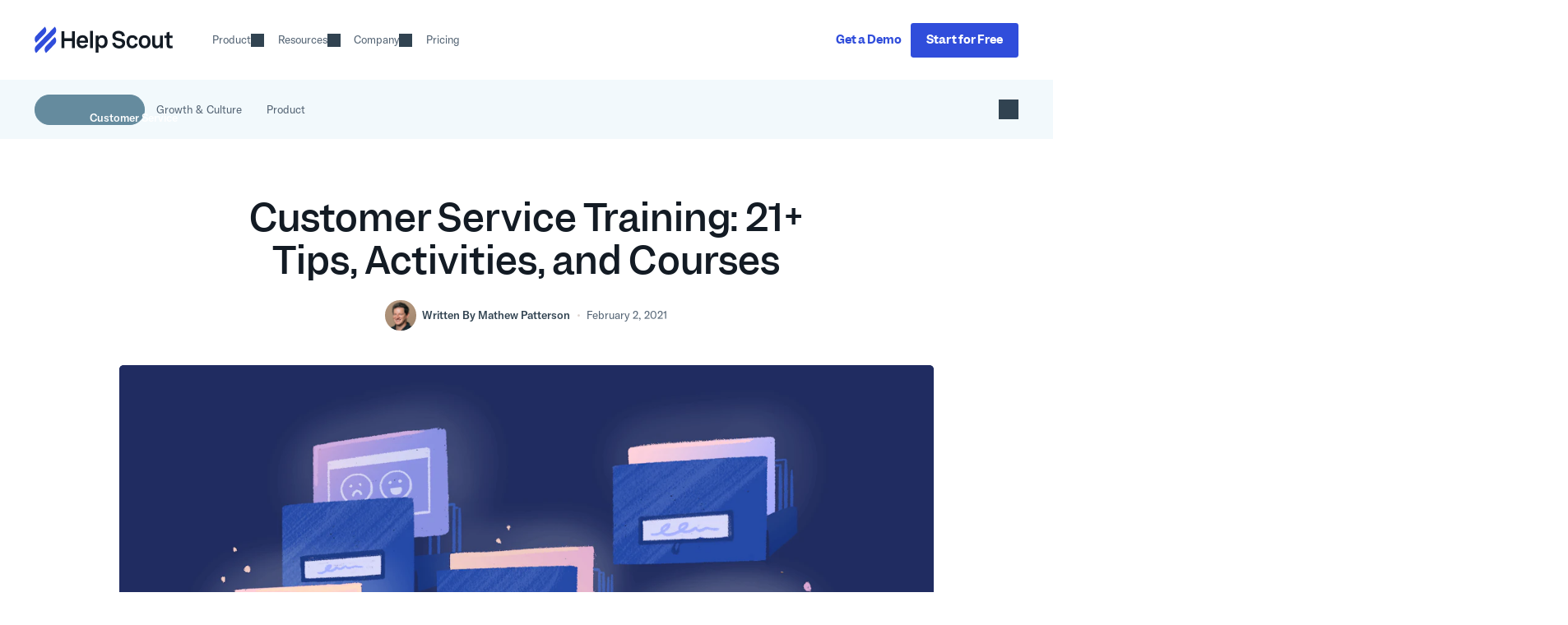

--- FILE ---
content_type: text/html; charset=utf-8
request_url: https://www.helpscout.com/customer-service-training/?utm_source=intheworks&utm_medium=content
body_size: 186508
content:
<!DOCTYPE html><html lang="en"><head><meta charSet="utf-8"/><meta http-equiv="x-ua-compatible" content="ie=edge"/><meta name="viewport" content="width=device-width, initial-scale=1, shrink-to-fit=no"/><link id="EvolutionCSS" href="/css/evolution.css" rel="stylesheet"/><meta name="generator" content="Gatsby 5.15.0"/><meta name="theme-color" content="#4176fa"/><meta name="viewport" content="width=device-width,initial-scale=1.0" data-gatsby-head="true"/><meta name="robots" content="index,follow" data-gatsby-head="true"/><meta name="description" content="Use these customer service training activities, tips, and courses to continually improve your support quality, consistency, and speed." data-gatsby-head="true"/><meta name="author" content="Help Scout" data-gatsby-head="true"/><meta name="theme-color" content="#FFFFFF" data-gatsby-head="true"/><meta name="thumbnail" content="https://hs-marketing-contentful.imgix.net/https%3A%2F%2Fimages.ctfassets.net%2Fp15sglj92v6o%2F1WlrRvB1vae29EYMbqTJia%2F28b13d988f58daf70af582de5c3887bd%2Fcs-training-resources.png?ixlib=gatsbySourceUrl-2.1.3&amp;auto=format%2C%20compress&amp;q=75&amp;s=b70b2cbf50fdbf3d54d6a2e08c9424f1" data-gatsby-head="true"/><meta name="article:tag" content="Customer Service" data-gatsby-head="true"/><meta property="og:title" content="Customer Service Training: 21+ Tips, Activities, and Courses - Help Scout" data-gatsby-head="true"/><meta property="og:description" content="Use these customer service training activities, tips, and courses to continually improve your support quality, consistency, and speed." data-gatsby-head="true"/><meta property="og:image" content="https://hs-marketing-contentful.imgix.net/https%3A%2F%2Fimages.ctfassets.net%2Fp15sglj92v6o%2F1WlrRvB1vae29EYMbqTJia%2F28b13d988f58daf70af582de5c3887bd%2Fcs-training-resources.png?ixlib=gatsbySourceUrl-2.1.3&amp;auto=format%2C%20compress&amp;q=75&amp;s=b70b2cbf50fdbf3d54d6a2e08c9424f1" data-gatsby-head="true"/><meta property="og:type" content="article" data-gatsby-head="true"/><meta property="og:url" content="https://www.helpscout.com/customer-service-training/" data-gatsby-head="true"/><meta name="twitter:card" content="summary_large_image" data-gatsby-head="true"/><meta name="twitter:site" content="@helpscout" data-gatsby-head="true"/><meta name="twitter:title" content="Customer Service Training: 21+ Tips, Activities, and Courses - Help Scout" data-gatsby-head="true"/><meta name="twitter:description" content="Use these customer service training activities, tips, and courses to continually improve your support quality, consistency, and speed." data-gatsby-head="true"/><meta name="twitter:image" content="https://hs-marketing-contentful.imgix.net/https%3A%2F%2Fimages.ctfassets.net%2Fp15sglj92v6o%2F1WlrRvB1vae29EYMbqTJia%2F28b13d988f58daf70af582de5c3887bd%2Fcs-training-resources.png?ixlib=gatsbySourceUrl-2.1.3&amp;auto=format%2C%20compress&amp;q=75&amp;s=b70b2cbf50fdbf3d54d6a2e08c9424f1" data-gatsby-head="true"/><meta name="twitter:creator" content="@mrpatto" data-gatsby-head="true"/><style data-href="/styles.69cc7826a3fdc7a0bd2c.css" data-identity="gatsby-global-css">.HubspotForm--ValidationIcon{position:absolute;right:var(--input--padding-x-L);top:50%;transform:translateY(-50%);z-index:2}.HubspotForm--ValidationIcon .react-tooltip.react-tooltip{min-width:0}.HubspotForm--Field,.HubspotForm--Field .input-wrapper{position:relative}.HubspotForm--Field.is-disabled{cursor:default;pointer-events:none}.HubspotForm--Field select.has-error{background-position:calc(100% - var(--input--padding-x-M) - var(--spacing--base-0-5) - var(--font-size--M)*var(--line-height--relaxed)) 50%}.HubspotForm .HubspotForm--LegalConsentCheckbox{cursor:pointer;display:flex;gap:var(--spacing--base-0-75);position:relative}.HubspotForm .HubspotForm--LegalConsentCheckbox p{font-size:var(--font-size--S);margin:0;white-space:nowrap}.HubspotForm .HubspotForm--LegalConsentCheckbox p:last-of-type{color:var(--color--text-light)}.HubspotForm .HubspotForm--LegalConsentCheckbox.subscription-checkbox input[type=checkbox]{flex:0 0 var(--input-checkbox--M)}.HubspotForm .HubspotForm--LegalConsentCheckbox.subscription-checkbox input[type=checkbox].size--S{flex:0 0 var(--input-checkbox--S);margin-top:2px}.HubspotForm .HubspotForm--LegalConsentCheckbox.subscription-checkbox p{white-space:wrap}.HubspotForm .HubspotForm--LegalConsentCheckbox.subscription-checkbox br{display:none}.HubspotForm .HubspotForm--LegalConsentCheckbox.subscription-checkbox em,.HubspotForm .HubspotForm--LegalConsentCheckbox.subscription-checkbox strong{display:block}.HubspotForm .HubspotForm--LegalConsentCheckbox.subscription-checkbox strong{color:var(--color--text-headline);font-family:var(--font-family--sans-brand);font-size:var(--font-size--L);font-weight:var(--font-weight--medium);line-height:var(--line-height--tight);margin-bottom:4px}.HubspotForm .HubspotForm--LegalConsentCheckbox.subscription-checkbox em{text-wrap:balance;color:var(--color--text-light);font-size:var(--font-size--S);font-style:normal}.HubspotForm .HubspotForm--LegalConsentCheckbox .validation-icon{margin-left:calc(var(--spacing--base-0-75)*-1);position:static;transform:none}.HubspotForm .HubspotForm--LegalConsentCheckbox.is-disabled{cursor:default;pointer-events:none}@keyframes SubmissionMessageLoadingSpin{0%{transform:rotate(0deg)}to{transform:rotate(1turn)}}.HubspotForm--SubmissionMessage{background:var(--color--success-background-light);border:1px solid var(--color--success-border);border-radius:var(--border-radius--M);color:var(--color--success-text);font-size:var(--font-size--S);height:var(--button--height-L);line-height:var(--button--height-L);padding:0 var(--input--padding-x-L);text-align:left;width:100%}.HubspotForm--SubmissionMessage>span{align-items:center;display:flex;height:100%}.HubspotForm--SubmissionMessage>span p{margin:0!important}.HubspotForm--SubmissionMessage .Icon{display:inline-block;margin-right:var(--spacing--base-0-5)}.HubspotForm--SubmissionMessage .Icon--loading{animation:SubmissionMessageLoadingSpin 3s linear infinite}.HubspotForm--SubmissionMessage.has-error{background:var(--color--error-background-light);border-color:var(--color--error-border);color:var(--color--error-text)}.is-compact .HubspotForm--SubmissionMessage{height:var(--button--height-M);line-height:var(--button--height-M)}.SiteFooterSmall{background:var(--color--basics-white);border-top:1px solid var(--color--charcoal-200);margin-top:auto}.SiteFooterSmall--Columns{align-items:center;display:flex;justify-content:space-between;padding:var(--spacing--base-1-5) 0}.SiteFooterSmall--Columns svg{vertical-align:bottom;width:clamp(5.375rem,3.75vw + 4.25rem,8rem)}.HubspotForm{max-width:var(--max-width--column--6);width:100%}.Modal--Card .HubspotForm{max-width:none}.HubspotForm .submit-button{width:100%}.HubspotForm .flex{gap:var(--spacing--XS)}.HubspotForm .flex .flex-item--2{flex:0 0 calc(50% - var(--spacing--XS)/2)}.HubspotForm label{cursor:pointer;display:block}.HubspotForm label.flex{display:flex}.HubspotForm label span{display:block}.HubspotForm label input,.HubspotForm label textarea{vertical-align:bottom}.HubspotForm .small-text,.HubspotForm .small-text p{font-size:var(--font-size--S)}.HubspotForm .small-text p:last-of-type,.HubspotForm .small-text:last-of-type{margin-bottom:0}.HubspotForm .small-text a{text-decoration:underline}.HubspotForm.is-compact .small-text,.HubspotForm.is-compact .small-text p{font-size:var(--font-size--XS)}@media(min-width:768px){.HubspotForm.is-email-catcher .email-field{display:flex;flex-wrap:nowrap;gap:0}.HubspotForm.is-email-catcher .email-field label{flex:1 1}.HubspotForm.is-email-catcher .email-field input[type=email]{border-bottom-right-radius:0;border-right:none;border-top-right-radius:0}.HubspotForm.is-email-catcher .email-field input[type=email]:focus{box-shadow:none}.HubspotForm.is-email-catcher .email-field .submit-button{border-bottom-left-radius:0;border-top-left-radius:0;width:auto}}.FixedCtaBar{--FixedCtaBar--height:60px;--FixedCtaBar--padding:4px;--FixedCtaBar--offset-bottom:calc(var(--hs-beacon-v-offset, 40px) - var(--FixedCtaBar--padding));-webkit-backdrop-filter:blur(2px);backdrop-filter:blur(2px);border-radius:calc(var(--border-radius--2XL) + var(--FixedCtaBar--padding));bottom:var(--FixedCtaBar--offset-bottom);left:50%;opacity:0;padding:var(--FixedCtaBar--padding);position:fixed;transition:translate .3s,opacity .3s;translate:-50% calc(var(--FixedCtaBar--offset-bottom) + 100%);width:calc(var(--container-width) + var(--FixedCtaBar--padding)*2);z-index:var(--SiteNav--z-index)}.FixedCtaBar.is-visible{opacity:1;translate:-50% 0}@media(min-width:480px){.FixedCtaBar{left:calc((100vw - var(--container-width))/2);max-width:calc(var(--container-width) + var(--FixedCtaBar--padding)*2 - 140px);translate:0 calc(var(--FixedCtaBar--offset-bottom) + 100%)}.FixedCtaBar.is-visible{translate:0 0}}@media(min-width:768px){.FixedCtaBar{height:calc(var(--FixedCtaBar--height) + var(--FixedCtaBar--padding)*2);left:50%;max-width:none;translate:-50% calc(var(--FixedCtaBar--offset-bottom) + 100%);width:auto}.FixedCtaBar.is-visible{translate:-50% 0}}.FixedCtaBar .gradient-border{background:linear-gradient(235deg,#ffa977,#ff85da 33.3333%,#7d77ff 66.6666%,#68ece6);border-radius:calc(var(--border-radius--2XL) + var(--FixedCtaBar--padding));box-shadow:var(--elevation--M);height:100%;left:0;opacity:.48;position:absolute;top:0;width:100%}@media(min-width:768px){.FixedCtaBar .gradient-border{border-radius:100000px}}.FixedCtaBar .button{position:relative}.FixedCtaBar .button:after{background:linear-gradient(to bottom,hsla(0,0%,100%,.24),hsla(0,0%,100%,0)),var(--color--action-default);border-radius:var(--border-radius--S);content:"";display:block;height:calc(100% + 2px);left:-1px;position:absolute;top:-1px;transition:background .3s;width:calc(100% + 2px);z-index:-1}.FixedCtaBar .button:hover:after{background:linear-gradient(to bottom,hsla(0,0%,100%,.24),hsla(0,0%,100%,0)),var(--color--action-hovered)}.FixedCtaBar .close-button{margin:0 -4px 0 calc(var(--spacing--base-0-5) - var(--spacing--XS));opacity:.64;padding:4px;position:absolute;right:8px;top:8px}.FixedCtaBar .close-button:hover{opacity:.8}@media(min-width:768px){.FixedCtaBar .close-button{position:static}}.FixedCtaBar .content{align-items:center;-webkit-backdrop-filter:blur(8px);backdrop-filter:blur(8px);background:url("[data-uri]"),rgba(var(--color--charcoal-1200-rgb),.8);border-radius:var(--border-radius--2XL);box-shadow:0 4px 4px 1px rgba(var(--color--charcoal-900-rgb),.06),0 2px 2px .5px rgba(var(--color--charcoal-900-rgb),.04),0 1px 1px 0 rgba(var(--color--charcoal-900-rgb),.02),inset 0 0 0 1px hsla(0,0%,100%,.24);display:flex;flex-direction:column;gap:var(--spacing--base-0-75);padding:var(--spacing--base-2-5);position:relative;z-index:1}.FixedCtaBar .content p{text-wrap:balance;color:var(--color--basics-white);margin:0 0 calc(var(--spacing--S) - var(--spacing--base-0-75));text-align:center}.FixedCtaBar .content .button{width:auto}@media(min-width:480px){.FixedCtaBar .content .button{width:100%}}.FixedCtaBar .content .button.desktop{display:none}@media(min-width:768px){.FixedCtaBar .content{border-radius:100000px;flex-direction:row;gap:var(--spacing--XS);height:var(--FixedCtaBar--height);padding:0 calc(var(--spacing--base-1-25) - var(--FixedCtaBar--padding)) 0 calc(var(--spacing--base-1-75) - var(--FixedCtaBar--padding))}.FixedCtaBar .content p{margin:0;white-space:nowrap}.FixedCtaBar .content .button{width:auto}.FixedCtaBar .content .button.desktop{display:block}.FixedCtaBar .content .button.mobile{display:none}}@media(min-width:1600px){.FixedCtaBar .content p{font-size:1.125rem}.FixedCtaBar .content .button{font-size:.875rem}}.FixedCtaBar.is-trial .gatsby-image-wrapper{position:relative;top:2px}.InterviewBuilderForm .HubspotForm{max-width:var(--max-width--column--5);text-align:left}.FloatingSidebarNav ul{list-style:none;margin:0;padding:0}.FloatingSidebarNav ul li:last-child a{margin-bottom:0}.FloatingSidebarNav ul a{border-bottom:none;color:var(--color--charcoal-600);display:block;font-size:14px;font-weight:500;line-height:1.6;margin-bottom:20px;transition-timing-function:ease-in-out}.FloatingSidebarNav ul a:hover{color:var(--color--charcoal-700)}.FloatingSidebarNav ul a.active{color:var(--color--charcoal-1100)}@media(max-height:710px){.FloatingSidebarNav ul a{margin-bottom:15px}}.FloatingSidebarNav a{border:none}.FloatingSidebarNav a:active,.FloatingSidebarNav a:focus{border:none;text-decoration:none}.NewsletterPopIn{background:var(--color--purple-200);bottom:0;box-shadow:var(--elevation--M);left:0;opacity:1;padding:var(--spacing--M) var(--spacing--base-2) var(--spacing--S);position:fixed;right:0;text-align:left;transition:opacity .6s;width:100%;z-index:1050}.NewsletterPopIn.is-hidden{opacity:0;pointer-events:none}@media(min-width:480px){.NewsletterPopIn{border-radius:var(--border-radius--M);bottom:var(--spacing--S);left:auto;right:var(--spacing--S);width:max(395px,var(--container-width)/12*4 - var(--spacing--M)*8/12)}}.NewsletterPopIn h5{margin-bottom:var(--spacing--base-1-25);padding-right:52px}.NewsletterPopIn .texture-bg{height:auto;pointer-events:none;position:absolute!important;right:0;top:0;width:100%;z-index:-1}.NewsletterPopIn .HubspotForm .HubspotForm--LegalConsentCheckbox.subscription-checkbox{align-items:center}.NewsletterPopIn .HubspotForm .HubspotForm--LegalConsentCheckbox.subscription-checkbox strong{font-size:var(--font-size--M);margin-bottom:0}.NewsletterPopIn .HubspotForm .HubspotForm--LegalConsentCheckbox.subscription-checkbox em{display:none}.NewsletterPopIn--CloseButton{align-items:center;background:none;cursor:pointer;display:flex;height:52px;justify-content:center;padding:0;position:absolute;right:0;top:0;transition:color .2s;width:52px}.NewsletterPopIn--CloseButton .Icon{background:var(--color--charcoal-700)}.NewsletterPopIn--CloseButton:hover{background:none}.NewsletterPopIn--CloseButton:hover .Icon{background:var(--color--charcoal-800)}.SocialShare{display:flex;flex:0 0 100%;flex-wrap:wrap;justify-content:center;list-style:none;margin:0 auto var(--spacing--M);padding:0}@media(min-width:1024px){.SocialShare{flex:0 1;float:right;margin:5px calc(30px - (100vw - var(--text-max-width))/2) 0 0;position:-webkit-sticky;position:sticky;top:calc(var(--SiteNav--height) + var(--spacing--S));width:var(--spacing--M)}}.SocialShare li{margin:0 10px}@media(min-width:1024px){.SocialShare li{margin:0 0 14px}}.SocialShare a{align-items:center;background:rgba(var(--color--slate-300-rgb),.5);border-radius:var(--border-radius--full);display:flex;height:var(--spacing--M);justify-content:center;width:var(--spacing--M)}.SocialShare a svg{width:16px}.SocialShare a svg path{fill:var(--color--charcoal-1200)}.SocialShare a:hover{background:var(--color--action-hovered)}.SocialShare a:hover svg path{fill:#fff}.SocialShare a:active,.SocialShare a:focus,.SocialShare a:focus-visible,.SocialShare a:target{background:rgba(var(--color--slate-300-rgb),.5);border-radius:var(--border-radius--full)}.SocialShare a.twitter svg{width:20px}.SocialShare a.facebook svg{width:22px}.SocialShare a.linkedin svg{width:21px}.SocialShare.SocialShare--direction-HORIZONTAL{width:auto}.SocialShare.SocialShare--direction-HORIZONTAL li{margin:0 14px 0 0}.SocialShare.SocialShare--direction-HORIZONTAL li:last-of-type{margin:0}@media(min-width:1024px){.SocialShare.SocialShare--direction-HORIZONTAL{margin:0}}.SocialShare.SocialShare--direction-VERTICAL{display:none}@media(min-width:1024px){.SocialShare.SocialShare--direction-VERTICAL{display:block}}.PostsNav.SubNav{background:var(--color--slate-100);margin-bottom:calc(var(--spacing--M) + var(--spacing--S))}.PostsNav.SubNav .container{padding:var(--spacing--base-1-25) 0}.PostsNav.SubNav .SubNav--item-link{background:transparent}.PostsNav.SubNav .SubNav--item-link:hover{background:transparent;border-color:var(--color--slate-300)}.PostsNav.SubNav .SubNav--item-link.is-active{background:var(--color--slate-600);border-color:var(--color--slate-600);color:var(--color--basics-white)}.PostsNav--SearchButton{align-items:center;display:flex;height:100%;justify-content:center;margin-right:calc(var(--spacing--M)/-2);padding:0 calc(var(--spacing--M)/2)}.PostsNav--SearchButton .Icon{background:var(--color--charcoal-900)!important;transition:background .2s}.PostsNav--SearchButton:hover .Icon{background:var(--color--charcoal-800)!important}.PlayButton{align-items:center;background:rgba(var(--color--cobalt-700-rgb),.48);border-radius:50%;cursor:pointer;display:block;display:flex;justify-content:center;left:50%;position:absolute;top:50%;transform:translate(-50%,-50%);transition:background .3s;z-index:1}.PlayButton:focus-visible,.PlayButton:hover{background:rgba(var(--color--cobalt-700-rgb),.8)}.PlayButton:focus-visible{border-radius:var(--border-radius--full)}.PlayButton svg{height:auto;margin-left:8%}.PlayButton.variant--OUTLINE{background:transparent;box-shadow:inset 0 0 0 1.5px var(--color--action-default)}.TextLink{border:none;color:var(--color--action-default);cursor:pointer;display:inline-block;font-family:var(--font-family--sans-brand);font-weight:var(--font-weight--semibold);position:relative;white-space:nowrap}.TextLink:hover{color:var(--color--action-hovered)}.TextLink svg{height:.675em;margin-left:.3333em;transform:translateY(.02em);width:auto}.TextLink:focus-visible{background:var(--color--cobalt-100)}.TextLink.use-dark-mode{color:var(--color--cobalt-400)}.TextLink.use-dark-mode:active,.TextLink.use-dark-mode:hover{color:var(--color--cobalt-300)}.TextLink.use-dark-mode:focus-visible{color:var(--color--action-pressed)}.TextLink.use-rotate-svg svg{transform:translateY(.03em) rotate(90deg)}.ImageAboveFold.gatsby-image-wrapper img{opacity:1!important}.CTA.CTA{background:var(--CTA--background);border-radius:var(--border-radius--M);display:block;margin:var(--spacing--L) 0}.CTA.CTA.is-compact{margin:var(--spacing--M) 0}.CTA.CTA.is-link{border:none;transition:box-shadow .3s}.CTA.CTA.is-link:hover{box-shadow:var(--elevation--M)}@media(min-width:768px){.CTA.CTA{display:grid;gap:0 var(--spacing--M);grid-template-columns:repeat(12,1fr)}}.CTA.CTA .CTA--content{align-items:flex-start;display:flex;flex-direction:column;gap:var(--spacing--base-1-25);justify-content:center;padding:var(--spacing--M);position:relative;z-index:1}.CTA.CTA .CTA--content>h5{margin:0}.CTA.CTA .CTA--content>h4{text-wrap:balance;color:var(--color--text-headline);font-size:var(--font-size--3XL);margin:0}.is-compact .CTA.CTA .CTA--content>h4{font-size:var(--font-size--2XL)}.CTA.CTA .CTA--content>p{text-wrap:balance;color:var(--color--text-default);font-size:var(--font-size--L);margin:0}.CTA.CTA .CTA--content>.Button{margin-top:calc(var(--spacing--S) - var(--spacing--base-1-25));text-align:center;width:100%}@media(min-width:480px){.CTA.CTA .CTA--content>.Button{text-align:left;width:auto}}.CTA.CTA .CTA--content .TrialSignupFormWrapper{width:100%}@media(min-width:768px){.CTA.CTA .CTA--content{grid-column-end:13;grid-column-start:1;grid-row-end:2;grid-row-start:1}}@media(min-width:1024px){.CTA.CTA .CTA--content{grid-column-end:9;grid-column-start:1;padding-right:0}}@media(min-width:1600px){.CTA.CTA .CTA--content{grid-column-end:8}}.CTA.CTA.use-light-text .CTA--content>h4{color:var(--color--basics-white)}.CTA.CTA.use-light-text .CTA--content>p{color:rgba(var(--color--basics-white-rgb),.8)}.CTA.CTA.use-light-text .CTA--content .TextLink,.CTA.CTA.use-light-text .CTA--content a{color:var(--color--cobalt-400)}.CTA.CTA.use-light-text .CTA--content .TextLink:hover,.CTA.CTA.use-light-text .CTA--content a:hover{color:var(--color--cobalt-300)}.CTA.CTA.use-light-text .CTA--content .TextLink:focus-visible,.CTA.CTA.use-light-text .CTA--content a:focus-visible{box-shadow:var(--focus-link--onCharcoal-1100)}.CTA.CTA .CTA--image{align-items:flex-end;border-bottom-right-radius:var(--border-radius--M);display:flex;justify-content:flex-end;overflow:hidden;position:relative;z-index:0}.CTA.CTA .CTA--image .gatsby-image-wrapper{max-width:505px;pointer-events:none}@media(min-width:768px){.CTA.CTA .CTA--image{grid-column-end:13;grid-column-start:6;grid-row-end:3;grid-row-start:2}}@media(min-width:1024px){.CTA.CTA .CTA--image{grid-column-end:13;grid-column-start:8;grid-row-end:2;grid-row-start:1}}.CTA.CTA.use-full-width{border-radius:0;display:flex;flex-direction:column-reverse;gap:var(--spacing--M);padding:var(--spacing--XL) 0;position:relative}.CTA.CTA.use-full-width.is-link:hover{box-shadow:none}.CTA.CTA.use-full-width:after,.CTA.CTA.use-full-width:before{background:var(--CTA--background);content:"";display:block;height:100%;position:absolute;top:0;width:calc(50vw - 50%)}.CTA.CTA.use-full-width:before{right:100%}.CTA.CTA.use-full-width:after{left:100%}.CTA.CTA.use-full-width .CTA--content{padding:0}.CTA.CTA.use-full-width .CTA--form{align-items:center;display:flex;justify-content:flex-start}.CTA.CTA.use-full-width .CTA--image{align-items:center;border-radius:0;justify-content:flex-start}.CTA.CTA.use-full-width .CTA--image .gatsby-image-wrapper{border-radius:var(--border-radius--M);max-width:616px}.CTA.CTA.use-full-width:has(.CTA--form){flex-direction:column}@media(min-width:768px){.CTA.CTA.use-full-width{flex-direction:row}.CTA.CTA.use-full-width .CTA--image{flex:0 0 50%;justify-content:flex-end;padding:0}.CTA.CTA.use-full-width:has(.CTA--form){flex-direction:row}.CTA.CTA.use-full-width:has(.CTA--form) .CTA--form{flex:0 0 50%;justify-content:flex-end}.CTA.CTA.use-full-width:has(.CTA--form) .CTA--form .HubspotForm{max-width:none}}.Card,.Card .overline{display:block}.Card p,.Card.no-description h4,.Card.no-description h5{margin:0}.Card:hover .gatsby-image-wrapper,.Card:hover figure>img{transform:scale(1.02) translateY(-49%) translateZ(0)}.Card:focus-visible h5{color:var(--color--cobalt-600)}.Card .Card--figure{aspect-ratio:16/9;background-color:var(--color--clay-100);border-radius:var(--border-radius--M);margin:0;margin-bottom:var(--spacing--XS);overflow:hidden;position:relative;width:100%}.Card .Card--figure .gatsby-image-wrapper,.Card .Card--figure>img,.Card .Card--figure>img:not([class]){display:block!important;height:100%;left:0;margin:0;position:absolute!important;top:50%;transform:translateY(-50%) translateZ(0);transition:transform .2s ease-out;width:100%}.Card .Card--figure .gatsby-image-wrapper img,.Card .Card--figure .gatsby-image-wrapper img:not([class]),.Card .Card--figure>img img,.Card .Card--figure>img img:not([class]),.Card .Card--figure>img:not([class]) img,.Card .Card--figure>img:not([class]) img:not([class]){margin:0;object-fit:cover!important;transform:none}.Card .Card--figure .pill{background:rgba(var(--color--charcoal-1100-rgb),.72);border-radius:2px;color:#fff;display:block;height:var(--line-height--relaxed);left:15px;line-height:var(--line-height--relaxed);padding:0 4px 1px;position:absolute;top:15px;z-index:1}.Card.variant--FEATURED .Card--figure,.Card.variant--FEATURED_HORIZONTAL .Card--figure{margin-bottom:var(--spacing--S)}.Card.variant--FEATURED_HORIZONTAL h4{text-wrap:balance}.Card.variant--FEATURED_HORIZONTAL .Badge{margin-bottom:var(--spacing--XS)}.Card.variant--FEATURED_HORIZONTAL .TextLink{margin-top:var(--spacing--XS)}@media(min-width:1024px){.Card.variant--FEATURED_HORIZONTAL{align-items:center;display:flex;gap:var(--spacing--M)}.Card.variant--FEATURED_HORIZONTAL .Card--figure{flex:0 0 calc(66.6666% - var(--spacing--M)/2);margin:0}.Card.variant--FEATURED_HORIZONTAL article{flex:0 0 calc(33.3333% - var(--spacing--M)/2)}.Card.variant--FEATURED_HORIZONTAL .Badge{margin-bottom:var(--spacing--S)}.Card.variant--FEATURED_HORIZONTAL .TextLink{margin-top:var(--spacing--S)}}.Card.variant--HORIZONTAL{border-bottom:1px solid var(--color--charcoal-200);padding-bottom:var(--spacing--base-1-5)}.Card.variant--HORIZONTAL:last-child{border-bottom:none}.Card.variant--HORIZONTAL .Card--figure{width:100%}.Card.variant--HORIZONTAL .Card--description{max-width:72ch}@media(min-width:480px){.Card.variant--HORIZONTAL{align-items:center;display:flex}.Card.variant--HORIZONTAL .Card--figure{flex:0 0 217px;margin-bottom:0;margin-right:var(--spacing--base-2)}}.Hero{overflow:hidden;padding-top:var(--SiteNav--height)}.LpSection.include-background{background:var(--color--clay-100);padding:var(--spacing--L) 0 var(--spacing--XL) 0}.LpSection.use-dark-mode{--use-dark-mode--action-color:var(--color--basics-white);--use-dark-mode--action-color--hovered:var(--color--basics-white);--use-dark-mode--action-color--active:var(--color--basics-white);background:var(--color--cobalt-800)}.LpSection.use-dark-mode+.LpSection.use-dark-mode{padding-top:0}.LpSection.use-dark-mode h1,.LpSection.use-dark-mode h2,.LpSection.use-dark-mode h3,.LpSection.use-dark-mode h4,.LpSection.use-dark-mode h5,.LpSection.use-dark-mode h6,.LpSection.use-dark-mode p,.LpSection.use-dark-mode span{color:var(--color--basics-white)}.LpSection.use-dark-mode p{opacity:.8}.LpSection.use-dark-mode a{color:var(--use-dark-mode--action-color)}.LpSection.use-dark-mode a:focus-visible,.LpSection.use-dark-mode a:hover{color:var(--use-dark-mode--action-color--hovered)}.LpSection.use-dark-mode a:active{color:var(--use-dark-mode--action-color--active)}.LpSection.use-negative-top-margin{margin-top:calc(var(--spacing--XL)*-2);padding-top:calc(var(--spacing--XL) + var(--spacing--L));position:relative;z-index:-1}.LpSection.has-no-text h2{margin-bottom:0}.LpSection .content,.LpSection .content p{text-wrap:balance;font-size:var(--font-size--L)}.LpSection .content p:last-child,.LpSection .content:last-child{margin-bottom:0}.LpSection.has-children .LpSection--content{margin-bottom:var(--spacing--L)}.LpSection h2{text-wrap:balance}.LpSection .button-wrapper{display:flex;gap:var(--spacing--M) var(--spacing--XS);justify-content:center;margin-top:var(--spacing--S)}.LpSection .button-wrapper .Button{flex:0 0 100%}@media(min-width:768px){.LpSection .button-wrapper .Button{flex:0 0 auto}}.LpSection .text-link-cta{align-items:flex-end;display:flex;justify-content:flex-end}.FeatureGridBlock .grid{gap:var(--spacing--M)}.FeatureGridBlock .headline{flex-direction:column;gap:var(--spacing--L);justify-content:space-between}.FeatureGridBlock .headline h2{margin:0}.FeatureGridBlock .headline .gatsby-image-wrapper{border-radius:var(--border-radius--M);max-width:327px;width:100%}.FeatureGridBlock .items{align-content:flex-start}.FeatureGridBlock--Item{display:block}.FeatureGridBlock--Item .WistiaPopover,.FeatureGridBlock--Item .gatsby-image-wrapper{border-radius:var(--border-radius--M);margin-bottom:var(--spacing--S)}.FeatureGridBlock--Item .WistiaPopover{height:auto;overflow:hidden;width:auto}.FeatureGridBlock--Item .WistiaPopover .gatsby-image-wrapper{margin-bottom:0}.FeatureGridBlock--Item .Icon svg path,.FeatureGridBlock--Item h6,.FeatureGridBlock--Item p{transition:color .3s,stroke .3s}.FeatureGridBlock--Item h6{display:flex}.FeatureGridBlock--Item h6 .Icon{background:var(--color--text-headline)!important;display:inline-block;margin-left:calc(var(--font-size--L)*-.125);margin-right:calc(var(--font-size--L)*.25);transition:background .3s}.FeatureGridBlock--Item p{color:var(--color--text-default);margin:0}.FeatureGridBlock--Item.is-link:hover h6,.FeatureGridBlock--Item.is-link:hover p{color:var(--color--action-hovered)}.FeatureGridBlock--Item.is-link:hover .Icon{background:var(--color--action-hovered)!important}.use-dark-mode .FeatureGridBlock--Item .Icon{background:var(--color--basics-white)!important}.use-dark-mode .FeatureGridBlock--Item.is-link:hover h6,.use-dark-mode .FeatureGridBlock--Item.is-link:hover p{color:var(--color--cobalt-accent)}.use-dark-mode .FeatureGridBlock--Item.is-link:hover .Icon{background:var(--color--cobalt-accent)!important}@keyframes PnpPlayerInAnim{0%{opacity:0;translate:calc(var(--spacing--XL)*-1) 0}to{opacity:1;translate:0 0}}.PnpPlayer{animation:PnpPlayerInAnim .3s ease-out .3s forwards;bottom:var(--spacing--XS);left:var(--spacing--XS);max-width:var(--max-width--column--4);opacity:0;position:fixed;translate:calc(var(--spacing--XL)*-1) 0;width:calc(100vw - 100px - var(--spacing--XS) - var(--spacing--M));z-index:calc(var(--SiteNav--z-index) - 1)}.PnpPlayer>div{background:var(--color--basics-white);border-radius:var(--border-radius--M);box-shadow:var(--elevation--2XL);overflow:hidden}.PnpPlayer .close-button{align-items:center;background:var(--color--basics-white);border-radius:var(--border-radius--full);box-shadow:var(--elevation--S);display:flex;height:var(--spacing--S);justify-content:center;position:absolute;right:calc(var(--spacing--S)*-1 - 8px);top:0;width:var(--spacing--S)}.PnpPlayer .close-button:hover .Icon{background:var(--color--action-hovered)}.WistiaPopover{cursor:pointer;display:block;height:100%;overflow:hidden;padding:0;position:relative;width:100%}.WistiaPopover .gatsby-image-wrapper{transform:translateZ(0);transition:transform .3s;width:100%}.WistiaPopover:hover .gatsby-image-wrapper{transform:scale(1.02) translateZ(0)}.WistiaPopover:hover .PlayButton .circle{opacity:.7}.Content .WistiaPopover{border:none;box-shadow:none;margin-bottom:50px}.Content .WistiaPopover .gatsby-image-wrapper img:not([class]){margin:0}.WistiaPopover--PlayButton{align-items:center;display:flex;justify-content:center;left:50%;position:absolute;top:50%;transform:scale(.5) translate(-100%,-100%)}@media(min-width:480px){.WistiaPopover--PlayButton{transform:scale(.75) translate(-75%,-75%)}}@media(min-width:768px){.WistiaPopover--PlayButton{transform:translate(-50%,-50%)}}.WistiaPopover--Video{width:100%}.WistiaPopover--Video>div{margin:0}.WistiaPopover--Video .wistiaHubspotFormWrapper{align-items:center;display:flex;font-size:var(--font-size--XS);height:100%;justify-content:center;width:100%}.WistiaPopover--Video .wistiaHubspotFormWrapper .cookie-reset-container{display:none}.WistiaPopover--Video .wistiaHubspotFormWrapper form{align-items:center;display:flex;flex-direction:column;overflow:hidden}.WistiaPopover--Video .wistiaHubspotFormWrapper form input,.WistiaPopover--Video .wistiaHubspotFormWrapper form textarea{background:var(--color--basics-white);border:1px solid var(--color--charcoal-500);border-radius:var(--border-radius--M);color:var(--color--text-default);font-size:var(--font-size--M);height:var(--input--height-L);line-height:var(--input--height-L);padding:0 var(--input--padding-x-L);transition:border-color .3s,box-shadow .3s;width:100%}.WistiaPopover--Video .wistiaHubspotFormWrapper form .hs-form-field{box-sizing:border-box;margin:calc(var(--spacing--XS)/2) 0}.WistiaPopover--Video .wistiaHubspotFormWrapper form .hs-form-field.hs-email{width:90%}@media(min-width:1024px){.WistiaPopover--Video .wistiaHubspotFormWrapper form .hs-form-field.hs-email{max-width:480px}}.WistiaPopover--Video .wistiaHubspotFormWrapper form .hs-form-field input{padding-right:0}.WistiaPopover--Video .wistiaHubspotFormWrapper form .hs-form-field input::placeholder{color:var(--color--charcoal-600)}.WistiaPopover--Video .wistiaHubspotFormWrapper form .hs_error_rollup{max-width:490px;width:90%}.WistiaPopover--Video .wistiaHubspotFormWrapper form .hs-error-msg{font-family:var(--font-family--sans)!important}.WistiaPopover--Video .wistiaHubspotFormWrapper form .hs-error-msgs{align-items:flex-start;color:#cd2026;display:flex;flex-direction:column;font-family:var(--font-family--sans)!important;margin-left:auto;margin-right:auto;max-width:490px;padding:0;width:90%}.WistiaPopover--Video .wistiaHubspotFormWrapper form .hs-error-msgs li{display:flex;font-family:var(--font-family--sans)!important;justify-content:center}.WistiaPopover--Video .wistiaHubspotFormWrapper form .legal-consent-container{align-items:center;display:flex;flex-direction:column;margin:0;max-width:395px;padding:0;width:80%}.WistiaPopover--Video .wistiaHubspotFormWrapper form .legal-consent-container .field.hs-form-field{margin:0!important}.WistiaPopover--Video .wistiaHubspotFormWrapper form .legal-consent-container label.hs-form-booleancheckbox-display{align-items:flex-start;display:flex;margin-bottom:calc(var(--spacing--XS)/2)}.WistiaPopover--Video .wistiaHubspotFormWrapper form .legal-consent-container label.hs-form-booleancheckbox-display p{line-height:var(--input-checkbox--M)}.WistiaPopover--Video .wistiaHubspotFormWrapper form .legal-consent-container label.hs-form-booleancheckbox-display p,.WistiaPopover--Video .wistiaHubspotFormWrapper form .legal-consent-container label.hs-form-booleancheckbox-display span{color:var(--color--basics-white);font-family:var(--font-family--sans)!important;font-size:var(--font-size--S)}.WistiaPopover--Video .wistiaHubspotFormWrapper form .legal-consent-container label.hs-form-booleancheckbox-display span{margin-left:calc(var(--spacing--XS)/2)}.WistiaPopover--Video .wistiaHubspotFormWrapper form .legal-consent-container .hs-richtext{display:flex;justify-content:center;text-align:center}.WistiaPopover--Video .wistiaHubspotFormWrapper form .legal-consent-container .hs-richtext p{margin:0}.WistiaPopover--Video .wistiaHubspotFormWrapper form .legal-consent-container .hs-richtext a,.WistiaPopover--Video .wistiaHubspotFormWrapper form .legal-consent-container .hs-richtext p{color:#fff;font-family:var(--font-family--sans)!important;font-size:var(--font-size--XS)}.WistiaPopover--Video .wistiaHubspotFormWrapper form .legal-consent-container .hs-richtext a{color:#fff;text-decoration:underline}.WistiaPopover--Video .wistiaHubspotFormWrapper form .hs-form-required{display:none}.WistiaPopover--Video .wistiaHubspotFormWrapper form .email-field{box-sizing:border-box;margin-left:auto;margin-right:auto;width:90%}@media(min-width:768px){.WistiaPopover--Video .wistiaHubspotFormWrapper form .email-field{max-width:480px}}.WistiaPopover--Video .wistiaHubspotFormWrapper form .email-field input[type=submit],.WistiaPopover--Video .wistiaHubspotFormWrapper form .hs-button.primary{-webkit-appearance:none;background-color:var(--color--action-default)!important;border:0;border-radius:var(--border-radius--S)!important;box-sizing:border-box!important;color:#fff;display:inline-block;font-family:var(--font-family--sans-brand)!important;font-size:15px!important;font-weight:var(--font-weight--semibold);height:42px;margin-top:calc(var(--spacing--XS)/2)!important;outline:0;position:relative;text-align:center;text-decoration:none;transition:all .2s cubic-bezier(.455,.03,.515,.955);vertical-align:middle;width:100%}.WistiaPopover--Video .wistiaHubspotFormWrapper form .email-field input[type=submit]:hover,.WistiaPopover--Video .wistiaHubspotFormWrapper form .hs-button.primary:hover{background-color:var(--color--action-hovered)!important;color:#fff}.WistiaPopover--Video .wistiaHubspotFormWrapper form input[type=checkbox]{border:1px solid var(--color--basics-white);border-radius:var(--border-radius--S);cursor:pointer;height:var(--input-checkbox--M);padding:0;position:relative;transition:background .2s,border-color .2s;transition:border-color .2s,outline .2s,opacity .2s;width:var(--input-checkbox--M)}.WistiaPopover--Video .wistiaHubspotFormWrapper form input[type=checkbox]:active{background:var(--color--action-default)}.WistiaPopover--Video .wistiaHubspotFormWrapper form input[type=checkbox]:hover{background:var(--color--cobalt-100);border-color:var(--color--cobalt-500)}.WistiaPopover--Video .wistiaHubspotFormWrapper form input[type=checkbox]:not(:checked):after{background-image:url([data-uri])}.WistiaPopover--Video .wistiaHubspotFormWrapper form input[type=checkbox]:checked{background:var(--color--action-default)}.WistiaPopover--Video .wistiaHubspotFormWrapper form input[type=checkbox]:focus{outline:0}.Cards{margin-bottom:var(--spacing--L)}.Cards .grid{gap:var(--spacing--M)}@media(min-width:1024px){.Cards.variant--WITH_FEATURED .Card:first-of-type{grid-row:1/3}}.Cards.variant--COMPACT .flex{gap:var(--spacing--base-1-5)}@media(min-width:1024px){.Cards.variant--LARGE .flex,.Cards.variant--LARGE_WITH_DESCRIPTION .flex{gap:var(--spacing--L)}.Cards.variant--LARGE .Card,.Cards.variant--LARGE_WITH_DESCRIPTION .Card{flex:0 0 calc(50% - var(--spacing--L)/2)}}.Cards>.more-link{display:block}@media(min-width:480px){.Cards>.more-link{display:none}}.Cards--title{align-items:baseline;border-bottom:1px solid var(--color--charcoal-200);display:flex;justify-content:space-between;margin:0 0 var(--spacing--S);padding-bottom:var(--spacing--XS)}.Cards--title h3{margin:0}.Cards--title .more-link{display:none}@media(min-width:480px){.Cards--title .more-link{display:block}}.ArticleNav{display:none;float:left;left:0;margin-bottom:var(--spacing--XL);margin-left:calc(170px - 50vw);position:-webkit-sticky;position:sticky;top:calc(var(--SiteNav--height) + var(--spacing--S));z-index:0}.ArticleNav ul{margin:0;padding:0}.ArticleNav ul a{border:none}.ArticleNav ul a:active,.ArticleNav ul a:focus{border:none;text-decoration:none}@media(min-width:1600px){.ArticleNav{display:block}}.ArticleNav--list{list-style:none;margin:0;max-width:310px;padding:0;width:calc(14vw + 30px)}.ArticleNav--list li{margin-bottom:var(--spacing--base-1-5);position:relative}.ArticleNav--list li:last-child a{margin-bottom:0}.ArticleNav--list a{border-bottom:none;color:var(--color--text-light);cursor:pointer;display:block;padding-left:calc(var(--spacing--base-1-5) + .3em);transition-timing-function:ease-in-out}.ArticleNav--list a:before{background:var(--color--text-light);content:"";display:block;height:1px;left:0;margin-right:4px;position:absolute;top:.7em;width:var(--spacing--base-1-5)}.ArticleNav--list a:hover{color:var(--color--action-hovered)}.ArticleNav--list a:hover:before{background:var(--color--action-hovered);transition:width .2s}.ArticleNav--list a.is-active{color:var(--color--text-dark)}.ArticleNav--list a.is-active:before{background:var(--color--text-dark);transition:width .2s}.ArticleNav--list a:active{color:var(--color--text-dark)}.ArticleNav--list a:focus-visible{background:var(--color--cobalt-100)}.PostsHero{background:linear-gradient(180deg,rgba(var(--color--slate-100-rgb),.5),rgba(var(--color--slate-100-rgb),0));margin-bottom:var(--spacing--L);position:relative}.PostsHero--content h1{max-width:var(--text-max-width)}.PostsHero--content p{color:var(--color--charcoal-900);margin:0 0 var(--spacing--M)}.PostsHero--content .large-icon{max-width:458px;min-width:197px;position:absolute!important;right:-30px;transform:translateY(calc(var(--spacing--L)*-1)) scale(.7);transform-origin:center top;width:50%;z-index:0}@media(min-width:768px){.PostsHero--content .large-icon{display:block;width:50%}}@media(min-width:1600px){.PostsHero--content .large-icon{right:96px}}.PostsHero--content p.posts-hero-description{max-width:max(616px,var(--container-width)/12*6 - var(--spacing--M)*6/12)}.is-archive .PostsHero--content{padding-top:30px}.PostsHero--product-updates-callout{border-radius:var(--border-radius--M);display:flex;flex-direction:column;gap:4px;justify-content:flex-end;overflow:hidden;padding:20px 45% 20px 20px;position:relative;z-index:1}.PostsHero--product-updates-callout .gatsby-image-wrapper{height:100%;left:0;object-fit:cover;position:absolute!important;top:0;width:100%;z-index:0}.PostsHero--product-updates-callout .Badge,.PostsHero--product-updates-callout h4,.PostsHero--product-updates-callout p{position:relative;z-index:1}.PostsHero--product-updates-callout .Badge{box-shadow:inset 0 0 0 1px var(--color--cobalt-400);display:block;margin-bottom:var(--spacing--XS);width:-webkit-fit-content;width:fit-content}.PostsHero--product-updates-callout h4,.PostsHero--product-updates-callout p{color:var(--color--basics-white);margin:0}.PostsHero--product-updates-callout p{text-wrap:balance;opacity:.8}.PostsLandingSubscribeCallout{background:var(--color--purple-200);border-radius:var(--border-radius--M);display:flex;flex-direction:column;gap:40px;justify-content:flex-start;justify-content:space-between;overflow:hidden;padding:calc(var(--spacing--L)*1.25) var(--spacing--base-2-25) var(--spacing--base-2-25);position:relative}.PostsLandingSubscribeCallout .gatsby-image-wrapper{position:absolute;right:0;top:0;z-index:0}.PostsLandingSubscribeCallout .HubspotForm,.PostsLandingSubscribeCallout .content{position:relative;z-index:1}.PostsLandingSubscribeCallout h3{margin:0}.PostsLandingSubscribeCallout h3,.PostsLandingSubscribeCallout p{text-wrap:balance}.PostsLanding--MostRecent{padding:0}.PostsLanding--EditorsPicks{margin-bottom:var(--spacing--L) 0;padding:var(--spacing--L) 0}.PostsLanding--EditorsPicks .grid{row-gap:var(--spacing--L)}.PostsLanding--EditorsPicks .Cards{margin-bottom:0}.PostsLanding--EditorsPicks .Cards--title{margin-bottom:var(--spacing--XS);margin-top:0}.PostsLanding--EditorsPicks .Card{padding-bottom:var(--spacing--XS)}.PostsLanding--CtaWrapper{margin-bottom:var(--spacing--M)}.PostsLanding--CtaWrapper.second,.PostsLanding--CtaWrapper.second .CTA{margin-bottom:0}.PostsLanding--Discover{padding:0}.PostsLanding--Discover,.PostsLanding--Discover .Cards{margin-bottom:var(--spacing--L)}.PostsLanding--Discover h2{margin:0 0 var(--spacing--M);text-align:center}.Avatar .gatsby-image-wrapper img,.Avatar .gatsby-image-wrapper img:not([class]){border-radius:50%;margin:0}.Avatar.size--S .gatsby-image-wrapper{height:clamp(2rem,.6530612245vw + 1.8469387755rem,2.5rem);width:clamp(2rem,.6530612245vw + 1.8469387755rem,2.5rem)}.Avatar.size--M .gatsby-image-wrapper{height:clamp(2rem,1.306122449vw + 1.693877551rem,3rem);width:clamp(2rem,1.306122449vw + 1.693877551rem,3rem)}.Avatar.size--L .gatsby-image-wrapper{height:clamp(3rem,1.306122449vw + 2.693877551rem,4rem);width:clamp(3rem,1.306122449vw + 2.693877551rem,4rem)}.Avatar.size--XL .gatsby-image-wrapper{height:clamp(4rem,1.306122449vw + 3.693877551rem,5rem);width:clamp(4rem,1.306122449vw + 3.693877551rem,5rem)}@media(min-width:1600px){.Avatar.size--S .gatsby-image-wrapper{height:clamp(2.5rem,1.0416666667vw + 1.4583333333rem,3.125rem);width:clamp(2.5rem,1.0416666667vw + 1.4583333333rem,3.125rem)}.Avatar.size--M .gatsby-image-wrapper{height:clamp(3rem,1.25vw + 1.75rem,3.75rem);width:clamp(3rem,1.25vw + 1.75rem,3.75rem)}.Avatar.size--L .gatsby-image-wrapper{height:clamp(4rem,1.6666666667vw + 2.3333333333rem,5rem);width:clamp(4rem,1.6666666667vw + 2.3333333333rem,5rem)}.Avatar.size--XL .gatsby-image-wrapper{height:clamp(5rem,2.0833333333vw + 2.9166666667rem,6.25rem);width:clamp(5rem,2.0833333333vw + 2.9166666667rem,6.25rem)}}.AuthorByline{border-top:1px solid var(--color--charcoal-200);display:flex;flex-direction:column;gap:var(--spacing--base-1-25);margin:0 0 var(--spacing--S);padding-top:var(--spacing--S)}.AuthorByline a{color:inherit}.AuthorByline a:hover{color:var(--color--action-hovered)}@media(min-width:768px){.AuthorByline{flex-direction:row}}.AuthorByline p a{border-bottom:1px solid var(--color--text-dark)}.AuthorByline p a:hover{border-bottom-color:var(--color--action-hovered)}.AuthorByline p:last-of-type{margin-bottom:0}.Tabs{min-height:42px;position:relative}@media(min-width:1024px){.Tabs{min-height:54px}}.Tabs--Items{border-bottom:1px solid rgba(var(--color--charcoal-800-rgb),.08);display:flex;flex-wrap:wrap;justify-content:center;margin-bottom:var(--spacing--M)}.use-dark-mode .Tabs--Items{border-bottom-color:rgba(var(--color--basics-white-rgb),.16)}@media(min-width:768px){.Tabs--Items{margin-bottom:60px}}@media(min-width:480px){.Tabs--Items{gap:10px}}@keyframes NavInAnimation{0%{transform:translateY(-100%)}to{box-shadow:var(--elevation--S);transform:translateY(0)}}@keyframes NavOutAnimation{0%{box-shadow:var(--elevation--S);transform:translateY(0)}to{transform:translateY(-100%)}}.Tabs--Option{background:none;border-radius:0;color:var(--color--text-default);cursor:pointer;display:block;flex:0 0 auto;height:42px;line-height:42px;margin:0;padding:0 10px}.Tabs--Option span{transition:color .25s}.Tabs--Option:hover{background:none}.Tabs--Option:hover span{color:var(--color--action-hovered)}.use-dark-mode .Tabs--Option:hover span{color:var(--color--cobalt-accent)}.Tabs--Option.is-active{background:none;border-bottom:2px solid var(--color--action-default)}.Tabs--Option.is-active span{color:var(--color--action-default)}.use-dark-mode .Tabs--Option.is-active{border-bottom-color:var(--color--cobalt-accent)}.use-dark-mode .Tabs--Option.is-active span{color:var(--color--cobalt-accent)}.Tabs--Option .desktop{display:none}@media(min-width:768px){.Tabs--Option .mobile{display:none}.Tabs--Option .desktop{display:inline}}@media(min-width:1024px){.Tabs--Option{height:54px;line-height:54px;padding:0 20px}.use-equal-width .Tabs--Option{flex:1 1}}@media(min-width:1600px){.Tabs--Option{height:64px;line-height:64px}}.Prefooter{background-color:var(--color--cobalt-200);overflow:hidden;padding:var(--spacing--XL) 0;position:relative;text-align:center}.Prefooter .container{position:relative;z-index:1}.Prefooter h2{text-wrap:balance;margin:0 0 var(--spacing--S)}.Prefooter p{text-wrap:balance;margin:0 auto var(--spacing--S)}.Prefooter .TextLink{font-weight:var(--font-weight--bold)}.Prefooter .bg-left,.Prefooter .bg-right{aspect-ratio:3/4;height:100%;max-height:720px;pointer-events:none;position:absolute!important;top:0;width:auto;z-index:0}.Prefooter .bg-left{left:0;translate:-60% 0}.Prefooter .bg-right{right:0;translate:60% 0}@media(min-width:480px){.Prefooter .bg-left{translate:-55% 0}.Prefooter .bg-right{translate:55% 0}}@media(min-width:768px){.Prefooter .bg-left{translate:-40% 0}.Prefooter .bg-right{translate:40% 0}}@media(min-width:1600px){.Prefooter .bg-left,.Prefooter .bg-right{translate:0 0}}.Prefooter--Buttons{display:flex;flex-direction:column;gap:var(--spacing--XS);justify-content:center;margin:0 auto;max-width:max(505px,var(--container-width)/12*5 - var(--spacing--M)*7/12)}@media(min-width:768px){.Prefooter--Buttons{align-items:center;flex-direction:row}}.Prefooter--Buttons .Button{width:100%}.Prefooter--Buttons .Button:first-child:only-child,.Prefooter--Buttons .Button:last-child:only-child{flex:0 0 auto}.Prefooter--Buttons .Button:first-child:not(:only-child),.Prefooter--Buttons .Button:last-child:not(:only-child){flex:1 1}@media(min-width:480px){.Prefooter--Buttons .Button{width:auto}}.Prefooter .HubspotForm{margin:var(--spacing--M) auto!important;text-align:left}.Prefooter.use-dark-mode .content h2,.Prefooter.use-dark-mode .content p{color:var(--color--basics-white)}.MobileAppButtons{display:flex;gap:var(--spacing--XS);justify-content:center}.Accordion{border-top:1px solid var(--color--charcoal-200)}.Accordion:last-of-type{border-bottom:1px solid var(--color--charcoal-200)}.include-background .Accordion{border-top:1px solid var(--color--clay-300)}.include-background .Accordion:last-of-type{border-bottom:1px solid var(--color--clay-300)}.use-dark-mode .Accordion{border-top-color:rgba(var(--color--basics-white-rgb),.08)}.use-dark-mode .Accordion:last-of-type{border-bottom-color:rgba(var(--color--basics-white-rgb),.08)}.Accordion--title-button{line-height:25px;margin:0;padding:var(--spacing--base-2) 0;position:relative;text-align:left;width:100%}.Accordion--title-button h4,.Accordion--title-button h5,.Accordion--title-button h6{margin-bottom:0}@media(max-width:767px){.Accordion--title-button h4,.Accordion--title-button h5,.Accordion--title-button h6{font-size:var(--font-size--S)}}.Accordion--title-button .Icon{background:var(--color--charcoal-500)!important;position:absolute;right:2px;top:50%;transform:rotate(-45deg);transform-origin:center center;transition:all .2s ease-out;translate:0 -50%}.Accordion--title-button:hover .Icon{background:var(--color--text-light)!important}.is-open .Accordion--title-button .Icon{background:var(--color--charcoal-700)!important;transform:rotate(0)}.size--L .Accordion--title-button .Icon{right:4px}.size--S .Accordion--title-button{font-weight:400}.has-check .Accordion--title-button{background:0 50% url([data-uri]) no-repeat;padding-left:calc(var(--spacing--base-1-25) + 26px)}.no-check .Accordion--title-button{background-image:none;background:none;padding-left:0}.use-dark-mode .Accordion--title-button .Icon{background:rgba(var(--color--basics-white-rgb),.48)!important}.use-dark-mode .Accordion--title-button:hover .Icon{background:rgba(var(--color--basics-white-rgb),.6)!important}.use-dark-mode .is-open .Accordion--title-button .Icon{background:rgba(var(--color--basics-white-rgb),.72)!important}.Accordion--content{display:grid;grid-template-rows:0fr;margin-bottom:0;overflow:hidden;transition:margin-bottom .3s ease-in-out,grid-template-rows .3s ease-in-out}.Accordion--content .content{min-height:0;opacity:0;transition:opacity .3s ease-out}.Accordion--content div,.Accordion--content p,.Accordion--content span{font-size:var(--font-size--L);margin-bottom:calc(var(--font-size--L)*.625)}.Accordion--content div:last-child,.Accordion--content p:last-child,.Accordion--content span:last-child{margin-bottom:0}.is-open .Accordion--content{grid-template-rows:1fr;margin-bottom:var(--spacing--base-2)}.is-open .Accordion--content .content{opacity:1;transition:opacity .15s ease-in}.has-check .Accordion--content{padding-left:calc(var(--spacing--base-1-5) + 24px)}.Media{border-radius:var(--border-radius--L);overflow:hidden}.Media.include-box-shadow{box-shadow:var(--elevation--2XL)}.LpHero .Media.include-box-shadow,.include-background .Media.include-box-shadow{box-shadow:var(--elevation--2XL--on-clay)}.Media.exclude-rounded-corners{border-radius:0}.Media.has-preview-image{position:relative}.Media.has-preview-image .Wistia{left:0;position:absolute;top:0;z-index:1}@keyframes AccordionListWithImagesAutoAdvance{0%{height:0}to{height:100%}}.AccordionListWithImages{--AccordionListWithImages--content-transition:0.4s;--AccordionListWithImages--content-transition-type:ease-in-out;position:relative;z-index:1}@media(min-width:1024px){.AccordionListWithImages{align-items:center;display:flex;gap:0 var(--spacing--M)}}.AccordionListWithImages.media-position--LEFT,.AccordionListWithImages.media-position--LEFT .AccordionListWithImages--TabContent,.AccordionListWithImages.media-position--LEFT .Media,.AccordionListWithImages.media-position--LEFT h3{transform:scaleX(-1)}.AccordionListWithImages.has-title{align-items:stretch}.AccordionListWithImages.has-title h3{margin:0 0 var(--spacing--L)}@media(min-width:1024px){.AccordionListWithImages.has-title h3{text-wrap:balance;margin:var(--spacing--XL) 0;max-width:520px}}@media(min-width:1600px){.AccordionListWithImages.has-title h3{max-width:clamp(32.5rem,13.5416666667vw + 18.9583333333rem,40.625rem)}}@media(min-width:1024px){.AccordionListWithImages--Tabs{flex:0 0 calc(50% - var(--spacing--M)/2)}.has-title .AccordionListWithImages--Tabs{display:flex;flex-direction:column;justify-content:space-between;padding-bottom:var(--spacing--M)}}.AccordionListWithImages--TabContent{position:relative;transition:all var(--AccordionListWithImages--content-transition) var(--AccordionListWithImages--content-transition-type)}@media(min-width:1024px){.AccordionListWithImages--TabContent{margin-right:var(--spacing--base-2);max-width:520px}}@media(min-width:1600px){.AccordionListWithImages--TabContent{max-width:clamp(32.5rem,13.5416666667vw + 18.9583333333rem,40.625rem)}}.AccordionListWithImages--TabContent:before{background:var(--color--action-disabled);content:"";display:block;height:100%;left:0;position:absolute;top:0;transition:width var(--AccordionListWithImages--content-transition) var(--AccordionListWithImages--content-transition-type);width:1px}.use-dark-mode .AccordionListWithImages--TabContent:before{background:rgba(var(--color--basics-white-rgb),.16)}.AccordionListWithImages--TabContent button{align-items:center;background:none;border-radius:var(--border-radius--S);display:flex;margin:0;padding:var(--spacing--base-2-5) var(--spacing--base-1-75);text-align:left;transition:all var(--AccordionListWithImages--content-transition) var(--AccordionListWithImages--content-transition-type);width:100%}.AccordionListWithImages--TabContent button h4{color:var(--color--text-headline);margin-bottom:0;transition:padding-left var(--AccordionListWithImages--content-transition) var(--AccordionListWithImages--content-transition-type)}@media(hover:hover){.is-inactive .AccordionListWithImages--TabContent button:hover h4{color:var(--color--action-hovered)}}.AccordionListWithImages--TabContent .content-wrapper{display:grid;grid-template-rows:0fr;margin:calc(var(--spacing--base-1-5)*-1) 0 0;overflow:hidden;transition:grid-template-rows var(--AccordionListWithImages--content-transition) var(--AccordionListWithImages--content-transition-type)}.AccordionListWithImages--TabContent .content{min-height:0;opacity:0;padding-left:var(--spacing--base-2);transition:opacity var(--AccordionListWithImages--content-transition) var(--AccordionListWithImages--content-transition-type)}.AccordionListWithImages--TabContent p{color:var(--color--text-dark)}@media(min-width:1024px){.AccordionListWithImages--TabContent p{font-size:var(--font-size--L)}}.AccordionListWithImages--TabContent p:last-of-type{margin:0}.AccordionListWithImages--TabContent p:last-of-type+.TextLink{margin-top:var(--spacing--base-1)}.is-active .AccordionListWithImages--TabContent{padding-bottom:var(--spacing--base-1-5)}.is-active .AccordionListWithImages--TabContent:before{width:2px}.is-active .AccordionListWithImages--TabContent button{cursor:default}.is-active .AccordionListWithImages--TabContent button:hover{background:transparent}.is-active .AccordionListWithImages--TabContent button:focus-visible{box-shadow:none;outline:none}.is-active .AccordionListWithImages--TabContent .content-wrapper{grid-template-rows:1fr}.is-active .AccordionListWithImages--TabContent .content{opacity:1}@media(min-width:1024px){.use-auto-advance.is-observed .is-active .AccordionListWithImages--TabContent:after{animation:AccordionListWithImagesAutoAdvance 8s linear;background:var(--color--action-default);content:"";display:block;height:0;left:0;position:absolute;top:0;transition:height var(--AccordionListWithImages--content-transition) var(--AccordionListWithImages--content-transition-type);width:2px}.use-dark-mode .use-auto-advance.is-observed .is-active .AccordionListWithImages--TabContent:after{background:var(--color--cobalt-accent)}.use-auto-advance.is-observed .is-active .AccordionListWithImages--TabContent:hover:after{animation-play-state:paused}}.AccordionListWithImages--Desktop{display:grid;flex:0 0 calc(50% - var(--spacing--M)/2)}.AccordionListWithImages--Desktop>div{grid-area:1/1/1/1}.AccordionListWithImages--TabImage{display:grid;grid-template-rows:0fr;overflow:hidden;pointer-events:none;transition:grid-template-rows var(--AccordionListWithImages--content-transition) var(--AccordionListWithImages--content-transition-type)}.AccordionListWithImages--TabImage .Media{border-radius:6px;opacity:0;transition:opacity var(--AccordionListWithImages--content-transition) var(--AccordionListWithImages--content-transition-type)}.AccordionListWithImages--TabImage.desktop{display:none}.AccordionListWithImages--TabImage.mobile .Media{margin:var(--button--padding-x-M) 0}@media(min-width:1024px){.AccordionListWithImages--TabImage.desktop{display:block}.AccordionListWithImages--TabImage.mobile{display:none}}.AccordionListWithImages--TabImage .Media{background:var(--color--clay-300)}.AccordionListWithImages--TabImage img{image-rendering:-webkit-optimize-contrast}.AccordionListWithImages--TabImage.is-active .Media,.is-active .AccordionListWithImages--TabImage .Media{opacity:1}.is-active .AccordionListWithImages--TabImage.mobile{grid-template-rows:1fr}@media(min-width:1024px){.AccordionListWithImages--TabImage{width:100%}}.BentoBoxBlock{--BentoBoxBlock--cards-gap:var(--spacing--base-1-5)}.BentoBoxBlock.has-dark-mode-with-white-bg{padding:0}.BentoBoxBlock .BentoBox--carousel-controls{align-items:flex-end;display:flex;gap:var(--spacing--S);justify-content:space-between;margin-bottom:var(--spacing--S)}.BentoBoxBlock .BentoBox--carousel-controls.has-text{align-items:flex-start}.BentoBoxBlock .BentoBox--carousel-controls.has-text p{font-size:var(--font-size--L)}.BentoBoxBlock .BentoBox--carousel-controls.has-text p:last-of-type{margin-bottom:0}.BentoBoxBlock .BentoBox--carousel-controls-buttons{display:flex;gap:var(--spacing--base-0-75)}.BentoBoxBlock .BentoBoxBlock--Cards{align-items:stretch;gap:var(--BentoBoxBlock--cards-gap)}.BentoBoxBlock.variant--CAROUSEL{--BentoBoxBlock--n-cards-up:1;-webkit-mask-image:linear-gradient(to right,transparent 0,#000 calc((100vw - var(--container-width))/2),#000 calc(var(--container-width) + (100vw - var(--container-width))/2),transparent 100%);mask-image:linear-gradient(to right,transparent 0,#000 calc((100vw - var(--container-width))/2),#000 calc(var(--container-width) + (100vw - var(--container-width))/2),transparent 100%);overflow:hidden}.BentoBoxBlock.variant--CAROUSEL .BentoBoxBlock--Cards{flex-wrap:nowrap;transition:translate .5s}@media(min-width:768px){.BentoBoxBlock.variant--CAROUSEL{--BentoBoxBlock--n-cards-up:2}}@media(min-width:1024px){.BentoBoxBlock.variant--CAROUSEL{--BentoBoxBlock--n-cards-up:3}}.BentoBoxBlock--Card{background:var(--color--clay-200);border-radius:var(--border-radius--L);display:flex;flex:0 0 100%;flex-direction:column;justify-content:space-between;overflow:hidden;transition:box-shadow .3s}.BentoBoxBlock--Card:hover{box-shadow:var(--elevation--M)}.include-background .BentoBoxBlock--Card:hover{box-shadow:var(--elevation--M--on-clay)}.use-dark-mode .BentoBoxBlock--Card{background:rgba(var(--color--basics-white-rgb),.08)}.BentoBoxBlock--Card .content{padding:var(--spacing--M) var(--spacing--S) var(--spacing--S)}.BentoBoxBlock--Card .content p{color:var(--color--text-default);margin:0}.use-dark-mode .BentoBoxBlock--Card .content p{color:var(--color--basics-white)}.BentoBoxBlock--Card .content .button{display:none}.BentoBoxBlock--Card .image .Media,.BentoBoxBlock--Card .image .gatsby-image-wrapper{width:100%}@media(min-width:768px){.BentoBoxBlock.variant--DEFAULT.items-count--3 .BentoBoxBlock--Card,.BentoBoxBlock.variant--DEFAULT.items-count--6 .BentoBoxBlock--Card{flex:0 0 calc(50% - var(--BentoBoxBlock--cards-gap)/2)}}@media(min-width:1024px){.BentoBoxBlock.variant--DEFAULT.items-count--3 .BentoBoxBlock--Card,.BentoBoxBlock.variant--DEFAULT.items-count--6 .BentoBoxBlock--Card{flex:0 0 calc(33.3333% - var(--BentoBoxBlock--cards-gap)*2/3)}}@media(min-width:768px){.BentoBoxBlock.variant--DEFAULT.items-count--2 .BentoBoxBlock--Card:first-child,.BentoBoxBlock.variant--DEFAULT.items-count--2 .BentoBoxBlock--Card:nth-child(2),.BentoBoxBlock.variant--DEFAULT.items-count--4 .BentoBoxBlock--Card:first-child,.BentoBoxBlock.variant--DEFAULT.items-count--4 .BentoBoxBlock--Card:nth-child(2),.BentoBoxBlock.variant--DEFAULT.items-count--4 .BentoBoxBlock--Card:nth-child(3),.BentoBoxBlock.variant--DEFAULT.items-count--4 .BentoBoxBlock--Card:nth-child(4),.BentoBoxBlock.variant--DEFAULT.items-count--5 .BentoBoxBlock--Card:first-child,.BentoBoxBlock.variant--DEFAULT.items-count--5 .BentoBoxBlock--Card:nth-child(2){flex:0 0 calc(50% - var(--BentoBoxBlock--cards-gap)/2)}.BentoBoxBlock.variant--DEFAULT.items-count--5 .BentoBoxBlock--Card:nth-child(3),.BentoBoxBlock.variant--DEFAULT.items-count--5 .BentoBoxBlock--Card:nth-child(4),.BentoBoxBlock.variant--DEFAULT.items-count--5 .BentoBoxBlock--Card:nth-child(5){flex:0 0 calc(33.3333% - var(--BentoBoxBlock--cards-gap)*2/3)}}.BentoBoxBlock.variant--CAROUSEL .BentoBoxBlock--Card{background:var(--color--clay-100);border:.5px solid var(--color--clay-300);box-shadow:var(--elevation--XS);flex:0 0 calc(100%/var(--BentoBoxBlock--n-cards-up) - var(--BentoBoxBlock--cards-gap)*(var(--BentoBoxBlock--n-cards-up) - 1)/var(--BentoBoxBlock--n-cards-up));flex-direction:column-reverse}.BentoBoxBlock.variant--MASONRY.feature-color--COBALT .BentoBoxBlock--Card:first-child{background:var(--color--cobalt-900) bottom right/cover no-repeat url(/static/BentoBoxBlock--bg-cobalt-156f2d7798954b1d13448127d322beaf.svg)}.BentoBoxBlock.variant--MASONRY.feature-color--COBALT .BentoBoxBlock--Card:first-child h3,.BentoBoxBlock.variant--MASONRY.feature-color--COBALT .BentoBoxBlock--Card:first-child p{color:var(--color--purple-300)}.BentoBoxBlock.variant--MASONRY.feature-color--COBALT .BentoBoxBlock--Card:first-child p{opacity:var(--opacity--80)}.BentoBoxBlock.variant--MASONRY.feature-color--MAGENTA .BentoBoxBlock--Card:first-child{background:var(--color--magenta-900) bottom right/cover no-repeat url(/static/BentoBoxBlock--bg-magenta-eaf1784a36a7d1d9615f06c38b38490d.svg)}.BentoBoxBlock.variant--MASONRY.feature-color--MAGENTA .BentoBoxBlock--Card:first-child h3,.BentoBoxBlock.variant--MASONRY.feature-color--MAGENTA .BentoBoxBlock--Card:first-child p{color:var(--color--orange-300)}.BentoBoxBlock.variant--MASONRY.feature-color--MAGENTA .BentoBoxBlock--Card:first-child p{opacity:var(--opacity--80)}.BentoBoxBlock.variant--MASONRY.feature-color--PURPLE .BentoBoxBlock--Card:first-child{background:var(--color--purple-900) bottom right/cover no-repeat url(/static/BentoBoxBlock--bg-purple-e6d1b4d2b75a502af5de3258503dd886.svg)}.BentoBoxBlock.variant--MASONRY.feature-color--PURPLE .BentoBoxBlock--Card:first-child h3,.BentoBoxBlock.variant--MASONRY.feature-color--PURPLE .BentoBoxBlock--Card:first-child p{color:var(--color--red-300)}.BentoBoxBlock.variant--MASONRY.feature-color--PURPLE .BentoBoxBlock--Card:first-child p{opacity:var(--opacity--80)}.BentoBoxBlock.variant--MASONRY.feature-color--GREEN .BentoBoxBlock--Card:first-child{background:var(--color--slate-900) bottom right/cover no-repeat url(/static/BentoBoxBlock--bg-green-aab20a7f3485111246d5c05a76e6b933.svg)}.BentoBoxBlock.variant--MASONRY.feature-color--GREEN .BentoBoxBlock--Card:first-child h3,.BentoBoxBlock.variant--MASONRY.feature-color--GREEN .BentoBoxBlock--Card:first-child p{color:var(--color--green-300)}.BentoBoxBlock.variant--MASONRY.feature-color--GREEN .BentoBoxBlock--Card:first-child p{opacity:var(--opacity--80)}@media(min-width:768px){.BentoBoxBlock.variant--MASONRY .BentoBoxBlock--Card:first-child{flex:0 0 calc(66.67% - var(--BentoBoxBlock--cards-gap)/2)}.BentoBoxBlock.variant--MASONRY .BentoBoxBlock--Card:first-child .content{align-items:flex-end;display:flex;gap:var(--spacing--S);justify-content:space-between}.BentoBoxBlock.variant--MASONRY .BentoBoxBlock--Card:first-child .content .button{display:block;white-space:nowrap}.BentoBoxBlock.variant--MASONRY .BentoBoxBlock--Card:nth-child(2){flex:0 0 calc(33.33% - var(--BentoBoxBlock--cards-gap)/2)}}@media(min-width:1024px){.BentoBoxBlock.variant--MASONRY .BentoBoxBlock--Card:nth-child(3),.BentoBoxBlock.variant--MASONRY .BentoBoxBlock--Card:nth-child(4){flex:0 0 calc(50% - var(--BentoBoxBlock--cards-gap)/2)}.BentoBoxBlock.variant--MASONRY .BentoBoxBlock--Card:nth-child(5),.BentoBoxBlock.variant--MASONRY .BentoBoxBlock--Card:nth-child(6){flex:0 0 100%;flex-direction:row}.BentoBoxBlock.variant--MASONRY .BentoBoxBlock--Card:nth-child(5) .content,.BentoBoxBlock.variant--MASONRY .BentoBoxBlock--Card:nth-child(5) .image,.BentoBoxBlock.variant--MASONRY .BentoBoxBlock--Card:nth-child(6) .content,.BentoBoxBlock.variant--MASONRY .BentoBoxBlock--Card:nth-child(6) .image{flex:0 0 50%}.BentoBoxBlock.variant--MASONRY .BentoBoxBlock--Card:nth-child(5) .image,.BentoBoxBlock.variant--MASONRY .BentoBoxBlock--Card:nth-child(6) .image{align-self:flex-end}.BentoBoxBlock.variant--MASONRY .BentoBoxBlock--Card:nth-child(6){flex-direction:row-reverse}}.ContentPlusMediaBlock .row--1{grid-row:1;margin-bottom:var(--spacing--M)}@media(min-width:1024px){.ContentPlusMediaBlock .row--1{margin-bottom:0}.ContentPlusMediaBlock .row--1.ContentPlusMediaBlock--content{justify-self:start}}.ContentPlusMediaBlock .row--2{grid-row:2}@media(min-width:1024px){.ContentPlusMediaBlock .row--2{grid-row:1}.ContentPlusMediaBlock .row--2.ContentPlusMediaBlock--content{justify-self:end}}.ContentPlusMediaBlock .ContentPlusMediaBlock--content{align-self:center;max-width:max(616px,var(--container-width)/12*6 - var(--spacing--M)*6/12 - var(--spacing--L))}.ContentPlusMediaBlock .ContentPlusMediaBlock--content p{font-size:var(--font-size--L)}.ContentPlusMediaBlock .ContentPlusMediaBlock--content .overline{font-size:var(--font-size--S)}.ContentPlusMediaBlock .ContentPlusMediaBlock--content h3{text-wrap:balance}.ContentPlusMediaBlock .ContentPlusMediaBlock--content h3 s{white-space:nowrap}.ContentPlusMediaBlock .ContentPlusMediaBlock--media{align-self:center}.ContentPlusMediaBlock .ContentPlusMediaBlock--media .gatsby-image-wrapper{border-radius:var(--border-radius--M)}.ContentPlusMediaBlock .ListItems{display:grid;gap:var(--spacing--S);grid-template-columns:repeat(1,1fr);list-style:none;margin:var(--spacing--M) 0 0 0;padding:0}.ContentPlusMediaBlock .ListItems p,.ContentPlusMediaBlock .ListItems span{font-size:var(--font-size--S);margin:0}.ContentPlusMediaBlock .ListItems p{text-wrap:balance}@media(min-width:480px){.ContentPlusMediaBlock .ListItems{grid-template-columns:repeat(2,1fr)}}@media(min-width:768px){.ContentPlusMediaBlock .ListItems{margin-top:var(--spacing--L)}}.InlineCTA.hide-on-mobile{display:none}@media(min-width:1024px){.InlineCTA.hide-on-mobile{display:block}}.InlineCTA .text-wrapper{align-items:baseline;gap:var(--spacing--0) var(--spacing--base-0-5);justify-content:center}.InlineCTA p{margin-bottom:var(--spacing--0)}.InlineCTA a,.InlineCTA p{text-align:center}@keyframes LogosBlockLogoAnim{0%,25%{opacity:0;translate:0 -10%}30%,70%{opacity:1;translate:0 0}75%,to{opacity:0;translate:0 10%}}.LogosBlock--Logo{--Logo--animation-length:4s;--Logo--animation-delay:0.1s;align-items:center;display:grid;justify-content:center}.LogosBlock--Logo .CustomerLogo{width:100%}.is-animated .LogosBlock--Logo .CustomerLogo{animation:LogosBlockLogoAnim calc(var(--Logo--animation-length)*2) infinite ease-in-out;grid-area:1/1/2/2;opacity:0}.is-animated .LogosBlock--Logo:first-child .CustomerLogo:first-child{animation-delay:calc(var(--Logo--animation-delay)*1)}.is-animated .LogosBlock--Logo:first-child .CustomerLogo:nth-child(2){animation-delay:calc(var(--Logo--animation-length) + var(--Logo--animation-delay)*1)}.is-animated .LogosBlock--Logo:nth-child(2) .CustomerLogo:first-child{animation-delay:calc(var(--Logo--animation-delay)*2)}.is-animated .LogosBlock--Logo:nth-child(2) .CustomerLogo:nth-child(2){animation-delay:calc(var(--Logo--animation-length) + var(--Logo--animation-delay)*2)}.is-animated .LogosBlock--Logo:nth-child(3) .CustomerLogo:first-child{animation-delay:calc(var(--Logo--animation-delay)*3)}.is-animated .LogosBlock--Logo:nth-child(3) .CustomerLogo:nth-child(2){animation-delay:calc(var(--Logo--animation-length) + var(--Logo--animation-delay)*3)}.is-animated .LogosBlock--Logo:nth-child(4) .CustomerLogo:first-child{animation-delay:calc(var(--Logo--animation-delay)*4)}.is-animated .LogosBlock--Logo:nth-child(4) .CustomerLogo:nth-child(2){animation-delay:calc(var(--Logo--animation-length) + var(--Logo--animation-delay)*4)}.is-animated .LogosBlock--Logo:nth-child(5) .CustomerLogo:first-child{animation-delay:calc(var(--Logo--animation-delay)*5)}.is-animated .LogosBlock--Logo:nth-child(5) .CustomerLogo:nth-child(2){animation-delay:calc(var(--Logo--animation-length) + var(--Logo--animation-delay)*5)}.is-animated .LogosBlock--Logo:nth-child(6) .CustomerLogo:first-child{animation-delay:calc(var(--Logo--animation-delay)*6)}.is-animated .LogosBlock--Logo:nth-child(6) .CustomerLogo:nth-child(2){animation-delay:calc(var(--Logo--animation-length) + var(--Logo--animation-delay)*6)}.DemoSchedulerForm{display:flex;flex-direction:column;gap:var(--spacing--XS);position:relative;width:100%}.DemoSchedulerForm .select-wrapper{position:relative}.DemoSchedulerForm label{align-items:center;display:flex;gap:var(--spacing--base-0-5)}.DemoSchedulerForm label span{display:block}.DemoSchedulerForm .small-team-copy{margin:0;transition:opacity .3s}@media(min-width:1024px){.DemoSchedulerForm .small-team-copy{bottom:calc(var(--font-size--S)*var(--line-height--relaxed)*-1 - var(--spacing--S));left:0;position:absolute}}@keyframes ReferralFormLoading{0%{opacity:0}to{opacity:.1}}.ReferralForm{width:100%}.ReferralForm form{max-width:505px;width:100%}@media(min-width:480px){.ReferralForm form{display:flex}.ReferralForm form input{border-bottom-right-radius:0;border-top-right-radius:0;margin-bottom:0}}.ReferralForm form .Button{white-space:nowrap;width:100%}@media(min-width:480px){.ReferralForm form .Button{border-bottom-left-radius:0;border-top-left-radius:0;width:auto}}.ReferralForm .error,.ReferralForm .welcome{color:var(--color--green-700);margin:10px 0;max-width:505px}.ReferralForm .error{color:var(--color--red-900)}.ReferralForm .small-print{display:block;margin:10px 0 0}.ReferralForm .small-print,.ReferralForm .small-print a{color:var(--color--charcoal-700);font-style:italic}.ReferralForm .small-print a{text-decoration:underline}.ReferralForm .error,.ReferralForm .loading,.ReferralForm .referral-link{border:1px solid var(--color--charcoal-400);border-radius:3px;display:block;height:52px;line-height:52px;max-width:505px;padding:0 16px;position:relative}.ReferralForm .error,.ReferralForm .loading{color:var(--color--charcoal-700);font-style:italic}.ReferralForm .error span,.ReferralForm .loading span{animation:ReferralFormLoading 1s ease-out infinite alternate;background:var(--color--cobalt-300);display:block;height:100%;left:0;position:absolute;top:0;width:100%;z-index:0}.ReferralForm .error{background:var(--color--error-background-light);border-color:var(--color--error-border);color:var(--color--error-text)}.ReferralForm .referral-link{font-weight:500}.ReferralForm .referral-link-wrapper{max-width:505px;position:relative;transition:background-color .3s}.ReferralForm .referral-link-wrapper input{background:transparent}.ReferralForm .referral-link-wrapper button{align-items:center;color:var(--color--charcoal-600);display:flex;height:52px;justify-content:center;position:absolute;right:0;top:0;width:52px}.ReferralForm .referral-link-wrapper button:hover{color:var(--color--cobalt-600)}.ReferralForm .referral-link-wrapper button .Icon{margin-top:-1px}.ReferralForm .referral-link-wrapper.was-copied{background-color:var(--color--green-100)}.ReferralForm .referral-link-wrapper.was-copied .referral-link{font-style:italic;font-weight:400}.Hero.LpHero{--LpHero--base-z-index:0;height:auto;overflow:visible;position:relative;width:100%}.Hero.LpHero:before{background:var(--LpHero--background);content:"";height:100%;position:absolute;top:0;width:100%;z-index:-1}.Hero.LpHero.split-background:before{display:none}.Hero.LpHero.include-bottom-overlap+section{position:relative;z-index:1}.Hero.LpHero.include-bottom-overlap--M{margin-bottom:calc(var(--spacing--M)*-1);padding-bottom:var(--spacing--M)}.Hero.LpHero.include-bottom-overlap--L{margin-bottom:calc(var(--spacing--L)*-1);padding-bottom:var(--spacing--L)}.Hero.LpHero.include-bottom-overlap--XL{margin-bottom:calc(var(--spacing--XL)*-1);padding-bottom:var(--spacing--XL)}.Hero.LpHero.include-bottom-overlap--2XL{margin-bottom:calc(var(--spacing--2XL)*-1);padding-bottom:var(--spacing--2XL)}.Hero.LpHero>.container{margin-left:auto;margin-right:auto;padding:var(--spacing--L) 0 var(--spacing--XL)}.Hero.LpHero>.container>.grid{gap:var(--spacing--L) var(--spacing--M);width:100%}.Hero.LpHero.use-site-nav-white-background:before{height:calc(100% - var(--SiteNav--height));top:var(--SiteNav--height)}.Hero.LpHero.use-site-nav-white-background>.container{padding-top:var(--spacing--XL)}.Hero.LpHero .LpHero--heading-wrapper{display:flex;flex-direction:column;justify-items:center;margin:auto 0}.Hero.LpHero .LpHero--heading{text-wrap:balance}.Hero.LpHero .LpHero--overline,.Hero.LpHero .LpHero--overline a{align-items:center;display:flex;gap:.375em}.Hero.LpHero .LpHero--overline a{color:var(--color--text-light);display:inline-flex}.Hero.LpHero .LpHero--overline a:hover{color:var(--color--action-hovered)}.Hero.LpHero .LpHero--overline a:hover .Icon{background-color:var(--color--action-hovered)!important}.Hero.LpHero .LpHero--description{text-wrap:balance;font-size:var(--font-size--L);margin:0;max-width:var(--text-max-width)}.Hero.LpHero .LpHero--cta-wrapper{align-items:center;display:flex;flex-direction:column;flex-wrap:wrap;gap:var(--spacing--XS);margin-top:var(--spacing--S);width:100%}.Hero.LpHero .LpHero--cta-wrapper .Button{text-align:center;width:100%}@media(min-width:768px){.Hero.LpHero .LpHero--cta-wrapper{flex-direction:row}.Hero.LpHero .LpHero--cta-wrapper .Button{width:auto}}@media(min-width:1024px){.Hero.LpHero .LpHero--cta-wrapper{max-width:max(505px,var(--container-width)/12*5 - var(--spacing--M)*7/12)}.Hero.LpHero .LpHero--cta-wrapper .ButtonA:first-of-type{margin-right:var(--spacing--XS)}}.Hero.LpHero .Wistia{border-radius:0;margin:0}.Hero.LpHero.no-image .LpHero--heading-wrapper{align-items:center;text-align:center}.Hero.LpHero.no-image .LpHero--cta-wrapper,.Hero.LpHero.variant--VERTICAL .LpHero--overline{justify-content:center}.Hero.LpHero.variant--VERTICAL .LpHero--heading-wrapper{margin-left:auto;margin-right:auto;text-align:center}.Hero.LpHero.variant--VERTICAL .LpHero--cta-wrapper{justify-content:center;margin-left:auto;margin-right:auto}.Hero.LpHero.variant--VERTICAL .LpHero--media-wrapper{width:100%}@media(min-width:1024px){.Hero.LpHero.variant--VERTICAL .LpHero--description{margin-left:auto;margin-right:auto}}.Hero.LpHero.variant--VERTICAL.split-background{background:transparent}.Hero.LpHero.variant--VERTICAL.split-background .container{padding-bottom:0}.Hero.LpHero.variant--VERTICAL.split-background .LpHero--heading-wrapper{position:relative}.Hero.LpHero.variant--VERTICAL.split-background .LpHero--heading-wrapper:before{background:var(--color--clay-100);content:"";display:block;height:calc(var(--SiteNav--height) + 100% + var(--spacing--L)*2 + var(--spacing--2XL));left:50%;position:absolute;top:calc(var(--SiteNav--height)*-1 - var(--spacing--L));translate:-50%;width:100vw;z-index:-1}.Hero.LpHero.variant--VERTICAL.use-site-nav-white-background>.container{padding-top:var(--spacing--L)}.Hero.LpHero.variant--VERTICAL.use-site-nav-white-background .LpHero--heading-wrapper:before{top:calc(var(--spacing--L)*-1)}.Hero.LpHero.variant--FULL_BLEED.use-site-nav-white-background{padding-top:var(--spacing--L)}.Hero.LpHero.variant--FULL_BLEED.full-bleed{z-index:calc(var(--LpHero--base-z-index) + 1)}.Hero.LpHero.variant--FULL_BLEED.full-bleed .grid{width:100%}.Hero.LpHero.variant--FULL_BLEED.full-bleed .container{align-items:center;display:flex;height:min(60vw - var(--spacing--M)/2,var(--container-width)/12*8 - var(--spacing--M)*4/12);padding:0}.Hero.LpHero.variant--FULL_BLEED.full-bleed .LpHero--media-wrapper,.Hero.LpHero.variant--FULL_BLEED.full-bleed .container,.Hero.LpHero.variant--FULL_BLEED.full-bleed .grid{height:auto;position:static}.Hero.LpHero.variant--FULL_BLEED.full-bleed .LpHero--media-wrapper .Media,.Hero.LpHero.variant--FULL_BLEED.full-bleed .container .Media,.Hero.LpHero.variant--FULL_BLEED.full-bleed .grid .Media{margin:0 calc((100vw - var(--container-width))/-2)}@media(min-width:1024px){.Hero.LpHero.variant--FULL_BLEED.full-bleed .LpHero--media-wrapper .Media,.Hero.LpHero.variant--FULL_BLEED.full-bleed .container .Media,.Hero.LpHero.variant--FULL_BLEED.full-bleed .grid .Media{bottom:0;margin:0;max-height:100%;max-width:min(60vw - var(--spacing--M)/2,var(--container-width)/12*8 - var(--spacing--M)*4/12);position:absolute;right:0}}.Hero.LpHero.variant--FULL_BLEED.full-bleed .LpHero--description{max-width:max(505px,var(--container-width)/12*5 - var(--spacing--M)*7/12)}.Hero.LpHero.variant--FULL_BLEED.full-bleed .LpHero--heading-wrapper{padding:var(--spacing--L) 0 0}@media(min-width:768px){.Hero.LpHero.variant--FULL_BLEED.full-bleed .LpHero--heading-wrapper{padding:var(--spacing--XL) 0 0}}@media(min-width:1024px){.Hero.LpHero.variant--FULL_BLEED.full-bleed .LpHero--heading-wrapper{padding:var(--spacing--2XL) 0}}.Hero.LpHero.variant--FULL_BLEED.full-bleed .LpHero--background-image-wrapper{align-items:stretch;bottom:0;display:flex;left:75vw;pointer-events:none;position:absolute!important;width:100vw;z-index:calc(var(--LpHero--base-z-index) - 1)}@media(min-width:1024px){.Hero.LpHero.variant--FULL_BLEED.full-bleed .LpHero--background-image-wrapper{height:100%;left:auto;right:0;width:auto}}.Hero.LpHero.variant--FULL_BLEED.full-bleed .LpHero--background-image{width:100%}.Hero.LpHero.variant--DEFAULT .container,.Hero.LpHero.variant--HORIZONTAL .container{align-items:flex-start;display:flex;flex-direction:column}@media(min-width:1024px){.Hero.LpHero.variant--DEFAULT .container .LpHero--heading-wrapper,.Hero.LpHero.variant--HORIZONTAL .container .LpHero--heading-wrapper{width:auto}.Hero.LpHero.variant--DEFAULT .container .LpHero--media-wrapper,.Hero.LpHero.variant--HORIZONTAL .container .LpHero--media-wrapper{align-self:center}.Hero.LpHero.variant--DEFAULT .LpHero--description,.Hero.LpHero.variant--HORIZONTAL .LpHero--description{width:calc(100% - var(--column--1))}}.MediaBlock .content,.MediaBlock h2{text-align:center}.MediaBlock .content *{font-size:var(--font-size--L)}.MediaBlock .content>:last-child{margin-bottom:0}.MediaBlock.use-2up-layout .media-layout{display:flex;flex-direction:column;gap:var(--spacing--M)}@media(min-width:768px){.MediaBlock.use-2up-layout .media-layout{flex-direction:row}.MediaBlock.use-2up-layout .media-layout .Media{flex:0 0 calc(50% - var(--spacing--M)/2);max-width:none}}.MediaBlock.use-3up-layout .media-layout{display:grid;gap:var(--spacing--M);grid-template-columns:repeat(2,1fr)}.MediaBlock.use-3up-layout .media-layout .Media{height:-webkit-fit-content;height:fit-content}.MediaBlock.use-3up-layout .media-layout .Media:first-child{align-self:center;grid-area:1/1/2/3}.MediaBlock.use-3up-layout .media-layout .Media:nth-child(2){align-self:flex-end;grid-area:2/1/3/2}.MediaBlock.use-3up-layout .media-layout .Media:nth-child(3){align-self:flex-start;grid-area:2/2/3/3}@media(min-width:768px){.MediaBlock.use-3up-layout .media-layout{grid-template-columns:calc(60% - var(--spacing--M)/2) calc(40% - var(--spacing--M)/2)}.MediaBlock.use-3up-layout .media-layout .Media:first-child{align-self:center;grid-area:1/1/3/2}.MediaBlock.use-3up-layout .media-layout .Media:nth-child(2){align-self:flex-end;grid-area:1/2/2/3}.MediaBlock.use-3up-layout .media-layout .Media:nth-child(3){align-self:flex-start;grid-area:2/2/3/3}}.ResourcesBlock .Cards{margin-bottom:0}.StatBlockItem{align-items:flex-start;border-left:1.5px solid var(--StatBlock--vRuleAndIconContainer);display:flex;flex-direction:column;padding-left:var(--spacing--base-1-25)}.StatBlockItem .stat-with-icon{display:flex;flex-direction:row;font-family:var(--font-family--sans-brand);gap:var(--spacing--base-0-5);padding:0 0 var(--spacing--base-0-75)}.StatBlockItem .number-wrapper{align-items:baseline;color:var(--StatBlock--title);display:flex;flex-direction:row}.StatBlockItem .number{font-size:var(--font-size--7XL);line-height:var(--line-height--tight)}.StatBlockItem .number,.StatBlockItem .unit{font-weight:var(--font-weight--medium);padding:var(--spacing--0)}.StatBlockItem .unit{font-size:var(--font-size--4XL);line-height:var(--line-height--snug)}.StatBlockItem .unit.is-percent{align-self:flex-start}.StatBlockItem .icon-wrapper{align-items:center;align-self:center;background:var(--StatBlock--vRuleAndIconContainer);border-radius:50%;display:flex;height:var(--spacing--S);justify-content:center;width:var(--spacing--S)}.StatBlockItem .description{color:var(--StatBlock--bodyText)}.StatBlock{padding:var(--spacing--L) 0 var(--spacing--XL)}.StatBlock .flex{gap:var(--spacing--L) var(--spacing--M);justify-content:start}@media(min-width:768px){.StatBlock .flex{justify-content:center}}.StatBlock h3{color:var(--StatBlock--title);margin-bottom:var(--spacing--L);text-align:center}.TabsBlock .Tabs--Items{margin:0 15px var(--spacing--M)}@media(min-width:480px){.TabsBlock .Tabs--Items button{margin:0}}@media(min-width:1024px){.TabsBlock .Tabs--Items button{margin:0 10px}}.TabsBlock .TabsBlock--SlidesWrapper{overflow:hidden;position:relative;transition:height .2s}.TabsBlock .TabsBlock--Slide{display:flex;flex-direction:column-reverse;left:0;margin-bottom:var(--spacing--M);opacity:0;pointer-events:none;position:absolute;top:0;transition:opacity .2s;width:100%}.TabsBlock .TabsBlock--Slide section{margin:0 auto;padding:0;width:100%}@media(min-width:1024px){.TabsBlock .TabsBlock--Slide{flex-direction:row}}.TabsBlock .TabsBlock--Slide.is-active{opacity:1;pointer-events:all}.TabsBlock .TabsBlock--Slide .container{width:100%}.TabsBlock .TabsBlock--Slide .container .grid{justify-items:center}.AvatarWithName{align-items:center;display:flex;justify-content:flex-start}.AvatarWithName .Avatar{margin:0 var(--spacing--base-0-75) 0 0}.AvatarWithName.size--M p,.AvatarWithName.size--S p{font-size:var(--font-size--XS)}.AvatarWithName.size--S .Avatar{margin-right:var(--spacing--base-0-5)}.AvatarWithName.size--L .Avatar{margin-right:var(--spacing--base-1)}.AvatarWithName.size--L p{font-size:var(--font-size--S)}.AvatarWithName h6{margin:0}.AvatarWithName .has-bio h6{margin:0 0 2px}@media(min-width:2560px){.AvatarWithName .has-bio h6{margin-bottom:3px}}.AvatarWithName .has-bio p{line-height:var(--line-height--snug);margin:0}.TestimonialBlockCarousel{--testimonial-card-width:100%}@media(min-width:768px){.TestimonialBlockCarousel{--testimonial-card-width:calc(var(--container-width)/12*7 - var(--spacing--M)*5/12)}}@media(min-width:1024px){.TestimonialBlockCarousel{--testimonial-card-width:calc(var(--container-width)/12*5 - var(--spacing--M)*7/12)}}.TestimonialBlockCarousel .carousel-wrapper{overflow:hidden}.TestimonialBlockCarousel .buttons,.TestimonialBlockCarousel--Cards{display:flex;gap:var(--spacing--base-1-5)}.TestimonialBlockCarousel--Cards{flex-wrap:nowrap;margin-bottom:var(--spacing--M);transition:transform .7s cubic-bezier(.39,.06,.49,.93)}.TestimonialBlockCarousel--Card{background:var(--color--slate-200);border-radius:var(--border-radius--M);display:flex;flex:0 0 var(--testimonial-card-width);flex-direction:column;justify-content:space-between;min-height:380px;overflow:hidden;position:relative;transition:box-shadow .7s}.TestimonialBlockCarousel--Card:hover{box-shadow:var(--elevation--L)}.include-background .TestimonialBlockCarousel--Card{background:var(--color--basics-white)}.TestimonialBlockCarousel--Card .quote{padding:var(--spacing--base-2)}.TestimonialBlockCarousel--Card .quote p{color:var(--color--charcoal-1100);font-size:var(--font-size--L);font-weight:var(--font-weight--light)}.TestimonialBlockCarousel--Card .quote p:first-of-type:before{content:"“";margin-left:-.375em}.TestimonialBlockCarousel--Card .quote p:last-of-type{margin-bottom:0}.TestimonialBlockCarousel--Card .quote p:last-of-type:after{content:"”"}.TestimonialBlockCarousel--Card footer{position:relative}.TestimonialBlockCarousel--Card .attribution{align-items:center;display:flex;flex-wrap:nowrap;justify-content:space-between;min-height:76px;padding:0 var(--spacing--base-2)}@media(min-width:1024px){.TestimonialBlockCarousel--Card .attribution{min-height:91px}}.TestimonialBlockCarousel--Card .attribution .logo{max-width:clamp(6.375rem,2.9387755102vw + 5.6862244898rem,8.625rem)}.TestimonialBlockCarousel--Card .read-story{align-items:center;border-top:1px solid var(--color--slate-300);display:flex;justify-content:center;padding:var(--spacing--base-1-75) var(--spacing--base-2)}@media(min-width:1024px){.TestimonialBlockCarousel--Card .attribution{border-top:1px solid var(--color--slate-300)}.include-background .TestimonialBlockCarousel--Card .attribution{border-top-color:var(--color--charcoal-200)}.TestimonialBlockCarousel--Card .read-story{background:var(--color--slate-200);border:none;bottom:0;height:calc(100% - 1px);justify-content:flex-start;left:0;opacity:0;padding:var(--spacing--base-0-5) var(--spacing--base-2);position:absolute;transition:opacity .3s ease-out;width:calc(100% - 138px - var(--spacing--base-2))}.TestimonialBlockCarousel--Card:hover .read-story{opacity:1;transition-timing-function:ease-in}.include-background .TestimonialBlockCarousel--Card .read-story{background:var(--color--basics-white)}}.TestimonialBlockVanity{position:relative}@media(min-width:768px){.TestimonialBlockVanity{padding-top:var(--spacing--L)}}.TestimonialBlockVanity--items{position:relative}.TestimonialBlockVanity--item{align-items:stretch;left:0;opacity:0;pointer-events:none;position:absolute;top:0;transition:opacity .5s;width:100%}.TestimonialBlockVanity--item.is-current{opacity:1;pointer-events:all;position:static}.TestimonialBlockVanity--item .background-gradient{display:none!important}@media(min-width:768px){.TestimonialBlockVanity--item .background-gradient{display:block!important;max-width:1600px;pointer-events:none;position:absolute!important;right:0;top:calc(var(--spacing--L)*-1);width:100vw;z-index:-1}.TestimonialBlockVanity--item.has-image .background-gradient{right:calc(-50vw - var(--container-width)/2*-1)}}.TestimonialBlockVanity--item .image-wrapper{margin-bottom:var(--spacing--M);position:relative;z-index:1}.TestimonialBlockVanity--item .image-wrapper .image,.TestimonialBlockVanity--item .image-wrapper .logo-canvas{border-radius:var(--border-radius--M)}.TestimonialBlockVanity--item .image-wrapper .logo-canvas{background:var(--color--clay-400);padding-top:100%;position:relative}.include-background .TestimonialBlockVanity--item .image-wrapper .logo-canvas{background:var(--color--slate-300)}.TestimonialBlockVanity--item .image-wrapper .logo{filter:brightness(0) invert(1);height:auto;left:50%;position:absolute;top:50%;transform:translate(-50%,-50%);width:80%}.TestimonialBlockVanity--item .image-wrapper .circle{display:none!important}@media(min-width:768px){.TestimonialBlockVanity--item .image-wrapper{margin-bottom:0}.TestimonialBlockVanity--item .image-wrapper .circle{display:block!important;left:calc(var(--spacing--L)*-1);position:absolute!important;top:calc(var(--spacing--M)*1.25);width:100%}}@media(min-width:1024px){.TestimonialBlockVanity--item .image-wrapper .circle{left:calc(var(--spacing--XL)*-1)}}.TestimonialBlockVanity--item .image-wrapper .WistiaPopover{height:100%;left:0;position:absolute;top:0;width:100%}.TestimonialBlockVanity--item .content{display:flex;flex-direction:column;justify-content:space-between;position:relative;z-index:1}.item-count--1 .TestimonialBlockVanity--item .content{justify-content:center}.TestimonialBlockVanity--item .content blockquote{margin-bottom:var(--spacing--M)}.TestimonialBlockVanity--item .content blockquote p{text-wrap:balance;font-family:var(--font-family--serif);font-size:var(--font-size--5XL);line-height:var(--line-height--tight)}.TestimonialBlockVanity--item .content blockquote p:first-of-type:before{content:"“";margin-left:-.375em}.TestimonialBlockVanity--item .content blockquote p:last-of-type{margin-bottom:0}.TestimonialBlockVanity--item .content blockquote p:last-of-type:after{content:"”"}.TestimonialBlockVanity--item.use-larger-font .content blockquote p{font-size:var(--font-size--6XL)}.TestimonialBlockVanity--item footer{display:flex;flex-direction:column}.TestimonialBlockVanity--item footer.has-only-one{align-items:center;flex-direction:row;justify-content:space-between}.TestimonialBlockVanity--item .attribution{align-items:center;display:flex;justify-content:space-between;width:100%}.TestimonialBlockVanity--item .attribution .inline-logo{height:auto;max-width:122px}.TestimonialBlockVanity--item .actions{align-items:center;border-top:1px solid var(--color--charcoal-200);display:flex;gap:var(--spacing--base-1);justify-content:space-between;margin-top:var(--spacing--XS);padding-top:var(--spacing--XS)}.include-background .TestimonialBlockVanity--item .actions{border-top-color:var(--color--slate-300)}.use-dark-mode .TestimonialBlockVanity--item .actions{border-top-color:rgba(var(--color--basics-white-rgb),.24)}.TestimonialBlockVanity--item .controls{display:flex;gap:var(--spacing--base-1)}.TestimonialBlockScroller{overflow:hidden;padding-bottom:var(--spacing--XL)}.TestimonialBlockScroller blockquote{text-wrap:balance}.TestimonialBlockScroller blockquote p:first-of-type:before{content:"“"}.TestimonialBlockScroller blockquote p:last-of-type:after{content:"”"}.TestimonialBlockScroller .FeaturedQuote blockquote{margin-bottom:var(--spacing--M);text-align:center}.TestimonialBlockScroller .FeaturedQuote blockquote,.TestimonialBlockScroller .FeaturedQuote blockquote p{font-feature-settings:var(--font-family--serif--font-feature-settings);color:var(--color--text-headline);font-family:var(--font-family--serif);font-size:var(--font-size--8XL);font-weight:var(--font-weight--normal);line-height:var(--line-height--tight)}.use-dark-mode .TestimonialBlockScroller .FeaturedQuote blockquote,.use-dark-mode .TestimonialBlockScroller .FeaturedQuote blockquote p{color:var(--color--basics-white);opacity:1}.TestimonialBlockScroller .FeaturedQuote blockquote p{margin-bottom:0}.TestimonialBlockScroller .avatar-vertical{margin:0 auto var(--spacing--M)}.TestimonialBlockScroller .avatar-vertical .author-image{border-radius:9999px;margin:0 auto var(--spacing--XS);max-width:80px}.TestimonialBlockScroller .avatar-vertical .company-logo{max-width:128px}.TestimonialBlockScroller .avatar-vertical h6{font-weight:var(--font-weight--semibold)}.TestimonialBlockScroller.has-no-items{padding-bottom:0}.TestimonialBlockScroller.has-no-items .avatar-vertical{margin-bottom:0}.use-dark-mode .TestimonialBlockScroller.has-no-items{margin-bottom:calc(var(--spacing--L) - var(--spacing--XL))}.TestimonialBlockScroller .Button{display:block;margin:0 auto var(--spacing--L);width:-webkit-fit-content;width:fit-content}.TestimonialBlockScroller .QuoteRows{display:flex;flex-wrap:wrap;gap:10px}@media(min-width:1600px){.TestimonialBlockScroller .QuoteRows{-webkit-mask-image:linear-gradient(to right,transparent 0,#000 calc((100vw - var(--container-width))/2),#000 calc((100vw - var(--container-width))/2 + var(--container-width)),transparent 100%);mask-image:linear-gradient(to right,transparent 0,#000 calc((100vw - var(--container-width))/2),#000 calc((100vw - var(--container-width))/2 + var(--container-width)),transparent 100%)}}.TestimonialBlockScroller .QuoteRows--row{display:flex;flex:0 0 100%;gap:10px;justify-content:flex-start;overflow-x:scroll;padding:0 10px;scrollbar-width:none}.TestimonialBlockScroller .QuoteRows--row::-webkit-scrollbar{display:none}.TestimonialBlockScroller .QuoteRows--row.to-left{--QuoteRows--quote-width:min(75vw,360px)}.TestimonialBlockScroller .QuoteRows--row.to-right{--QuoteRows--quote-width:min(80vw,400px)}@media(min-width:1024px){.TestimonialBlockScroller .QuoteRows--row{--QuoteRows--slide-amt:20vw;overflow-x:unset;padding:0}.TestimonialBlockScroller .QuoteRows--row.to-left,.TestimonialBlockScroller .QuoteRows--row.to-right{--QuoteRows--quote-width:calc(var(--spacing--2XL)*2.25)}.TestimonialBlockScroller .QuoteRows--row.to-left{translate:calc(var(--QuoteRows--hidden-pct)*var(--QuoteRows--slide-amt)*-1)}.TestimonialBlockScroller .QuoteRows--row.to-right{justify-content:flex-end;translate:calc(var(--QuoteRows--slide-amt)*-1 + var(--QuoteRows--hidden-pct)*var(--QuoteRows--slide-amt))}}.TestimonialBlockScroller .QuoteRows--quote{background:var(--color--clay-100);border:.5px solid var(--color--clay-300);border-radius:var(--border-radius--L);box-shadow:var(--elevation--XS);display:flex;flex:0 0 var(--QuoteRows--quote-width);flex-direction:column;gap:var(--spacing--XS);justify-content:space-between;padding:var(--spacing--S) var(--spacing--M)}.use-dark-mode .TestimonialBlockScroller .QuoteRows--quote{background:rgba(var(--color--basics-white-rgb),.08);border-color:rgba(var(--color--basics-white-rgb),.16)}.TestimonialBlockScroller .QuoteRows--quote blockquote,.TestimonialBlockScroller .QuoteRows--quote blockquote p{font-size:var(--font-size--XL);font-weight:var(--font-weight--light);margin-bottom:0}.TestimonialBlockScroller .QuoteRows--quote blockquote p:first-of-type{position:relative}.TestimonialBlockScroller .QuoteRows--quote blockquote p:first-of-type:before{left:-.45em;position:absolute}.TestimonialBlockScroller .QuoteRows--quote .AvatarWithName{-webkit-mask-image:linear-gradient(90deg,#000 90%,transparent);mask-image:linear-gradient(90deg,#000 90%,transparent);max-width:calc(var(--QuoteRows--quote-width) - var(--spacing--M)*2);overflow:hidden}.TestimonialBlockScroller .QuoteRows--quote .AvatarWithName h6{font-weight:var(--font-weight--semibold)}.TestimonialBlockScroller .QuoteRows--quote .AvatarWithName p{white-space:nowrap}.TestimonialBlockScroller .QuoteRows--quote blockquote{text-wrap:balance}.TestimonialBlock.variant--CAROUSEL .LpSection--content{margin-bottom:var(--spacing--M)}@font-face{font-display:swap;font-family:Victor Narrow;font-weight:400;src:url(https://www.helpscout.com/fonts/VictorNarrow-Regular.woff2) format("woff2"),url(https://www.helpscout.com/fonts/VictorNarrow-Regular.woff) format("woff")}.font--victor-narrow{-webkit-text-stroke:.02em var(--color--text-headline);font-family:Victor Narrow;font-weight:400;letter-spacing:var(--letter-spacing--tight)}@keyframes DelightLabsHeroImage1In{0%{opacity:0;translate:-5%}50%{opacity:1}to{opacity:1;translate:0}}@keyframes DelightLabsHeroImage2In{0%{opacity:0;translate:0 5%}25%{opacity:1}to{opacity:1;translate:0}}@keyframes DelightLabsHeroImage3In{0%{translate:5% -50%}50%{opacity:1}to{opacity:1;translate:0 -50%}}@keyframes DelightLabsFadeIn{0%{opacity:0}to{opacity:1}}@keyframes DelightLabsGlobeFadeIn{0%{opacity:0}to{opacity:.5}}.DelightLabsHero{overflow:visible;padding-bottom:var(--spacing--L);position:relative}.DelightLabsHero .background-image-comp{left:0;-webkit-mask-image:linear-gradient(180deg,#000 0,#000 80%,transparent);mask-image:linear-gradient(180deg,#000 0,#000 80%,transparent);position:absolute;top:0;width:100%;z-index:-1}.DelightLabsHero .background-image-comp:after{box-shadow:inset -5px 0 20px 20px var(--color--basics-white);content:"";display:block;height:100%;left:0;position:absolute;top:0;width:100%}.DelightLabsHero .background-image{height:auto;width:100%}.DelightLabsHero .background-image-globe{animation:DelightLabsGlobeFadeIn 1s .5s forwards;height:auto;max-width:2000px;mix-blend-mode:screen;opacity:0;position:absolute!important;right:0;top:0;width:100%}.DelightLabsHero .content-wrapper{overflow:hidden}.DelightLabsHero .container{padding-top:var(--spacing--M);position:relative;z-index:1}.DelightLabsHero h1{text-wrap:balance;line-height:1.04;margin-left:auto;margin-right:auto;max-width:22ch;text-align:center}.DelightLabsHero h1.below{-webkit-text-stroke:.02em #1033dc;color:#1033dc}.DelightLabsHero .image-comp{--image-comp--image1-width:398px;--image-comp--image2-width:434px;--image-comp--image3-width:383px;--image-in-duration:1s;--image-in-delay:1s;align-items:center;display:flex;justify-content:center;left:50%;margin:calc(var(--spacing--S)*-1.15) 0 calc(var(--spacing--M)*-1.15);max-width:372px;position:relative;translate:-50%}@media(min-width:768px){.DelightLabsHero .image-comp{max-width:none;width:1058px}}.DelightLabsHero .image-comp .image1,.DelightLabsHero .image-comp .image2,.DelightLabsHero .image-comp .image3{opacity:0}.DelightLabsHero .image-comp .image1,.DelightLabsHero .image-comp .image3{position:absolute!important;top:0}.DelightLabsHero .image-comp .image1{animation:DelightLabsHeroImage1In var(--image-in-duration) var(--image-in-delay) forwards;left:-36%;top:-3%;translate:-5%;width:calc(var(--image-comp--image1-width)*.6);z-index:1}@media(min-width:768px){.DelightLabsHero .image-comp .image1{left:0;width:var(--image-comp--image1-width)}}.DelightLabsHero .image-comp .image2{animation:DelightLabsHeroImage2In var(--image-in-duration) var(--image-in-delay) forwards;position:relative;translate:0 5%;width:calc(var(--image-comp--image2-width)*.6);z-index:2}@media(min-width:768px){.DelightLabsHero .image-comp .image2{width:var(--image-comp--image2-width)}}.DelightLabsHero .image-comp .image3{animation:DelightLabsHeroImage3In var(--image-in-duration) var(--image-in-delay) forwards;right:-27%;top:50%;translate:5% -50%;width:calc(var(--image-comp--image3-width)*.6);z-index:3}@media(min-width:768px){.DelightLabsHero .image-comp .image3{right:3%;width:var(--image-comp--image3-width)}}.DelightLabsHero .image-comp .WistiaPopover{animation:DelightLabsFadeIn var(--image-in-duration) var(--image-in-duration) forwards;left:50%;opacity:0;position:absolute;top:50%;translate:-50% -50%;z-index:4}.DelightLabsHero .image-comp .WistiaPopover .PlayButton{background:rgba(var(--color--cobalt-200-rgb),.48)}.DelightLabsHero .image-comp .WistiaPopover .PlayButton:hover{background:rgba(var(--color--cobalt-200-rgb),.6)}.DelightLabsHero .cta-buttons{align-items:center;display:flex;gap:var(--spacing--XS);justify-content:center;margin-top:var(--spacing--S)}.ContentPlusMediaBlock.uid--4UOWvrB7ZQr53pQ1BbJ03p .ContentPlusMediaBlock--media{anchor-name:--balloonDogAnchor}.DelightLabsMediaBlock{margin-bottom:0;padding-bottom:var(--spacing--XL)}@media(min-width:768px){.DelightLabsMediaBlock{-webkit-mask-image:linear-gradient(to top,transparent 0,#000 var(--spacing--S),#000);mask-image:linear-gradient(to top,transparent 0,#000 var(--spacing--S),#000);overflow:hidden}}.DelightLabsMediaBlock .image-comp{position:relative}.image--balloon-dog,.image--exploding-beaker{display:none!important;pointer-events:none;position:absolute!important;z-index:1}@media(min-width:768px){.image--balloon-dog,.image--exploding-beaker{display:block!important;scale:.6}}@media(min-width:1024px){.image--balloon-dog,.image--exploding-beaker{scale:1}}.image--balloon-dog{position-anchor:--balloonDogAnchor;left:anchor(right,100%);scale:-.75 .75;top:anchor(bottom,100%);translate:-54% -62%;width:387px}@media(min-width:1024px){.image--balloon-dog{translate:-54% -52%}}@media(min-width:1600px){.image--balloon-dog{scale:-1 1}}.image--exploding-beaker{bottom:0;left:0;translate:-50% 20%}@media(min-width:1024px){.image--exploding-beaker{translate:-50% 22%}}.DelightLabsPrefooter{padding:var(--spacing--L) 0;position:relative}@media(min-width:768px){.DelightLabsPrefooter{padding-top:var(--spacing--XL)}}.DelightLabsPrefooter .background-image-comp{height:100%;left:0;-webkit-mask-image:linear-gradient(180deg,#000 0,#000 80%,transparent);mask-image:linear-gradient(180deg,#000 0,#000 80%,transparent);overflow:hidden;position:absolute;top:0;width:100%;z-index:-1}.DelightLabsPrefooter .background-image-comp:after{box-shadow:inset 0 0 20px 20px var(--color--basics-white);content:"";display:block;height:100%;left:0;position:absolute;top:0;width:100%}.DelightLabsPrefooter .background-image{height:100%;width:auto}@media(min-width:1024px){.DelightLabsPrefooter .background-image{height:auto;width:100%}}.DelightLabsPrefooter .background-image-globe{height:100%;max-width:2000px;mix-blend-mode:screen;position:absolute!important;right:0;top:0;width:auto}@media(min-width:1024px){.DelightLabsPrefooter .background-image-globe{height:auto;width:100%}}.DelightLabsPrefooter h2,.DelightLabsPrefooter p{text-align:center}.DelightLabsPrefooter h2{font-size:var(--font-size--6XL)}.DelightLabsPrefooter p:not(.fine-print){font-size:var(--font-size--L);margin:0 auto var(--spacing--S);max-width:62ch}.DelightLabsPrefooter .HubspotForm{margin:0 auto var(--spacing--L);max-width:505px}.DelightLabsPrefooter .HubspotForm .small-text p{text-wrap:balance;font-size:var(--font-size--XS)}.DelightLabsPrefooter p.fine-print{color:rgba(var(--color--basics-black-rgb),.7);line-height:calc(var(--line-height--relaxed) + .1);margin:0 -.3em;-webkit-mask-image:linear-gradient(180deg,#000 0,#000 66%,transparent);mask-image:linear-gradient(180deg,#000 0,#000 66%,transparent);max-height:200px;padding:0 .3em;text-align:left;text-indent:-.3em}@media(min-width:768px){.DelightLabsPrefooter p.fine-print{-webkit-mask-image:none;mask-image:none;max-height:none}}@media(min-width:1600px){.DelightLabsPrefooter p.fine-print{left:50%;position:relative;translate:-50%;width:calc(100% + var(--spacing--M)*3)}}@keyframes DelightLabsLoadingAnim{0%{rotate:0deg}to{rotate:1turn}}.DelightLabsShareModal .button{align-items:center;display:flex;gap:4px;justify-content:center;width:100%}.DelightLabsShareModal .button .Icon,.DelightLabsShareModal .button span{display:block}.DelightLabsShareModal .linkedin-post-editor{display:flex;flex-direction:column;gap:var(--spacing--XS)}.DelightLabsShareModal .linkedin-post-editor label{display:block}.DelightLabsShareModal .linkedin-post-editor label span{display:block;margin-bottom:var(--spacing--base-0-5)}.DelightLabsShareModal .linkedin-post-editor textarea{height:calc(var(--line-height--tight)*var(--font-size--M)*4 + var(--input--padding-x-L)*2 + 2px);vertical-align:bottom}.DelightLabsShareModal .linkedin-post-editor img{aspect-ratio:300/157;border:1px solid var(--color--charcoal-300);border-radius:var(--border-radius--L);width:100%}.DelightLabsShareModal .linkedin-post-editor button{margin-top:calc(var(--spacing--S) - var(--spacing--XS))}.DelightLabsShareModal .Icon--loading{animation:DelightLabsLoadingAnim 3s linear infinite}.DelightLabsShareModal .success{background:var(--color--green-100);border:1px solid var(--color--success-border);border-radius:var(--border-radius--S);padding:var(--spacing--XS);text-align:center}.DelightLabsShareCarousel{--DelightLabs--delight-meter-height:22px;--DelightLabs--delight-meter-base-width:calc(100% - var(--spacing--base-1-5)*2 - 12px);--DelightLabs--delight-meter-width:var(--DelightLabs--delight-meter-base-width)}.DelightLabsShareCarousel .BentoBoxBlock.uid--1AJfsy7j3GJfQ4OchCx6wj{margin:0 0 calc(var(--spacing--XL) - var(--spacing--L))}.DelightLabsShareCarousel .BentoBoxBlock.uid--1AJfsy7j3GJfQ4OchCx6wj .BentoBoxBlock--Cards{margin-top:calc(var(--spacing--XS)*-1);padding:var(--spacing--XS) 0 var(--spacing--L)}.DelightLabsShareCarousel .BentoBoxBlock.uid--1AJfsy7j3GJfQ4OchCx6wj .BentoBoxBlock--Card{background:var(--color--basics-white);border:1px solid transparent;border-radius:var(--border-radius--2XL);box-shadow:none;justify-content:flex-end;position:relative;transition:box-shadow .3s,border-color .3s;will-change:box-shadow}.DelightLabsShareCarousel .BentoBoxBlock.uid--1AJfsy7j3GJfQ4OchCx6wj .BentoBoxBlock--Card.delight-score--1{--DelightLabs--delight-meter-width:calc(var(--DelightLabs--delight-meter-base-width)*0.1)}.DelightLabsShareCarousel .BentoBoxBlock.uid--1AJfsy7j3GJfQ4OchCx6wj .BentoBoxBlock--Card.delight-score--2{--DelightLabs--delight-meter-width:calc(var(--DelightLabs--delight-meter-base-width)*0.2)}.DelightLabsShareCarousel .BentoBoxBlock.uid--1AJfsy7j3GJfQ4OchCx6wj .BentoBoxBlock--Card.delight-score--3{--DelightLabs--delight-meter-width:calc(var(--DelightLabs--delight-meter-base-width)*0.3)}.DelightLabsShareCarousel .BentoBoxBlock.uid--1AJfsy7j3GJfQ4OchCx6wj .BentoBoxBlock--Card.delight-score--4{--DelightLabs--delight-meter-width:calc(var(--DelightLabs--delight-meter-base-width)*0.4)}.DelightLabsShareCarousel .BentoBoxBlock.uid--1AJfsy7j3GJfQ4OchCx6wj .BentoBoxBlock--Card.delight-score--5{--DelightLabs--delight-meter-width:calc(var(--DelightLabs--delight-meter-base-width)*0.5)}.DelightLabsShareCarousel .BentoBoxBlock.uid--1AJfsy7j3GJfQ4OchCx6wj .BentoBoxBlock--Card.delight-score--6{--DelightLabs--delight-meter-width:calc(var(--DelightLabs--delight-meter-base-width)*0.6)}.DelightLabsShareCarousel .BentoBoxBlock.uid--1AJfsy7j3GJfQ4OchCx6wj .BentoBoxBlock--Card.delight-score--7{--DelightLabs--delight-meter-width:calc(var(--DelightLabs--delight-meter-base-width)*0.7)}.DelightLabsShareCarousel .BentoBoxBlock.uid--1AJfsy7j3GJfQ4OchCx6wj .BentoBoxBlock--Card.delight-score--8{--DelightLabs--delight-meter-width:calc(var(--DelightLabs--delight-meter-base-width)*0.8)}.DelightLabsShareCarousel .BentoBoxBlock.uid--1AJfsy7j3GJfQ4OchCx6wj .BentoBoxBlock--Card.delight-score--9{--DelightLabs--delight-meter-width:calc(var(--DelightLabs--delight-meter-base-width)*0.9)}.DelightLabsShareCarousel .BentoBoxBlock.uid--1AJfsy7j3GJfQ4OchCx6wj .BentoBoxBlock--Card:before{aspect-ratio:358/202;background:50%/100% auto url(https://hs-marketing-contentful.imgix.net/https%3A%2F%2Fimages.ctfassets.net%2Fp15sglj92v6o%2FcXBIbAjUUn8H3MoCXu2KE%2F984eb39ac035db184a08ccbcbefaf48a%2FDelightLabs--CloudBackground.gif?ixlib=gatsbySourceUrl-2.1.3&auto=format%2C%20compress&q=75&s=8d732cdf8e4bcc5da53d2567a5390c2e);border-radius:var(--border-radius--XL) var(--border-radius--XL) 0 0;content:"";display:block;left:8px;-webkit-mask-image:linear-gradient(180deg,#000 80%,transparent);mask-image:linear-gradient(180deg,#000 80%,transparent);opacity:0;position:absolute;top:8px;transition:opacity .3s;width:calc(100% - 16px);z-index:1}.DelightLabsShareCarousel .BentoBoxBlock.uid--1AJfsy7j3GJfQ4OchCx6wj .BentoBoxBlock--Card:hover:before{opacity:1}.DelightLabsShareCarousel .BentoBoxBlock.uid--1AJfsy7j3GJfQ4OchCx6wj .BentoBoxBlock--Card .image{padding:var(--spacing--base-1-5) var(--spacing--base-1-5) 0;position:relative;z-index:2}.DelightLabsShareCarousel .BentoBoxBlock.uid--1AJfsy7j3GJfQ4OchCx6wj .BentoBoxBlock--Card .content{padding:var(--spacing--M) var(--spacing--base-1-5) calc(var(--spacing--base-0-5) + var(--spacing--base-1-5) + var(--DelightLabs--delight-meter-height));position:relative;text-align:left}.DelightLabsShareCarousel .BentoBoxBlock.uid--1AJfsy7j3GJfQ4OchCx6wj .BentoBoxBlock--Card .content:after,.DelightLabsShareCarousel .BentoBoxBlock.uid--1AJfsy7j3GJfQ4OchCx6wj .BentoBoxBlock--Card .content:before,.DelightLabsShareCarousel .BentoBoxBlock.uid--1AJfsy7j3GJfQ4OchCx6wj .BentoBoxBlock--Card .content>div:after,.DelightLabsShareCarousel .BentoBoxBlock.uid--1AJfsy7j3GJfQ4OchCx6wj .BentoBoxBlock--Card .content>div:before{content:"";display:block;opacity:0;position:absolute;transition:all .2s}.DelightLabsShareCarousel .BentoBoxBlock.uid--1AJfsy7j3GJfQ4OchCx6wj .BentoBoxBlock--Card .content:before{background:linear-gradient(180deg,#8bb2dd,#6090cf);border-radius:100px;bottom:var(--spacing--base-1-5);height:var(--DelightLabs--delight-meter-height);left:var(--spacing--base-1-5);width:calc(100% - var(--spacing--base-1-5)*2)}.DelightLabsShareCarousel .BentoBoxBlock.uid--1AJfsy7j3GJfQ4OchCx6wj .BentoBoxBlock--Card .content:after{background:linear-gradient(180deg,#b0c9e8,#e5f3fb);border-radius:100px;bottom:calc(var(--spacing--base-1-5) + 1px);height:calc(var(--DelightLabs--delight-meter-height) - 2px);left:calc(var(--spacing--base-1-5) + 1px);width:calc(100% - var(--spacing--base-1-5)*2 - 2px)}.DelightLabsShareCarousel .BentoBoxBlock.uid--1AJfsy7j3GJfQ4OchCx6wj .BentoBoxBlock--Card .content>div:before{background:linear-gradient(180deg,hsla(0,0%,100%,.5),hsla(0,0%,100%,0));border-radius:100px;bottom:calc(var(--spacing--base-1-5) + 8px);height:13px;left:calc(var(--spacing--base-1-5) + 6px);width:calc(100% - var(--spacing--base-1-5)*2 - 12px);z-index:1}.DelightLabsShareCarousel .BentoBoxBlock.uid--1AJfsy7j3GJfQ4OchCx6wj .BentoBoxBlock--Card .content>div:after{background:var(--color--cobalt-600);border-radius:100px;bottom:calc(var(--spacing--base-1-5) + 4px);height:14px;left:calc(var(--spacing--base-1-5) + 4px);transition-delay:.1s;transition-duration:.5s;width:0;z-index:1}.DelightLabsShareCarousel .BentoBoxBlock.uid--1AJfsy7j3GJfQ4OchCx6wj .BentoBoxBlock--Card:hover .content:after,.DelightLabsShareCarousel .BentoBoxBlock.uid--1AJfsy7j3GJfQ4OchCx6wj .BentoBoxBlock--Card:hover .content:before,.DelightLabsShareCarousel .BentoBoxBlock.uid--1AJfsy7j3GJfQ4OchCx6wj .BentoBoxBlock--Card:hover .content>div:after,.DelightLabsShareCarousel .BentoBoxBlock.uid--1AJfsy7j3GJfQ4OchCx6wj .BentoBoxBlock--Card:hover .content>div:before{opacity:1}.DelightLabsShareCarousel .BentoBoxBlock.uid--1AJfsy7j3GJfQ4OchCx6wj .BentoBoxBlock--Card:hover .content>div:after{width:var(--DelightLabs--delight-meter-width)}.DelightLabsShareCarousel .BentoBoxBlock.uid--1AJfsy7j3GJfQ4OchCx6wj .BentoBoxBlock--Card h3{-webkit-text-stroke:.075em var(--color--basics-white);background:var(--color--basics-black);color:var(--color--basics-white);font-size:var(--font-size--M);font-weight:400;letter-spacing:var(--letter-spacing--widest);margin-bottom:var(--spacing--XS);padding:10px;text-transform:uppercase;width:-webkit-fit-content;width:fit-content}.DelightLabsShareCarousel .BentoBoxBlock.uid--1AJfsy7j3GJfQ4OchCx6wj .BentoBoxBlock--Card p{font-family:var(--font-family--mono)}.DelightLabsShareCarousel .BentoBoxBlock.uid--1AJfsy7j3GJfQ4OchCx6wj .BentoBoxBlock--Card p:first-of-type{margin-bottom:var(--spacing--XS)}.DelightLabsShareCarousel .BentoBoxBlock.uid--1AJfsy7j3GJfQ4OchCx6wj .BentoBoxBlock--Card:hover{border-color:var(--color--charcoal-300);box-shadow:var(--elevation--L);cursor:pointer}.HomeHero{overflow:visible;position:relative}.HomeHero .container{padding:var(--spacing--L) 0}.HomeHero h1 span{text-wrap:balance;display:block}.HomeHero h1 .font-family--serif{font-style:italic}.HomeHero p{text-wrap:balance}.HomeHero .ctas{display:flex;flex-direction:column;gap:var(--spacing--base-1-75)}@media(min-width:1024px){.HomeHero .ctas{flex-direction:row;justify-content:space-between}}.HomeHero .ctas .buttons{display:flex;flex-direction:column;gap:var(--spacing--base-0-75)}@media(min-width:480px){.HomeHero .ctas .buttons{flex-direction:row}.HomeHero .ctas .buttons .Button{flex:0 0 calc(50% - var(--spacing--base-0-75)/2)}}@media(min-width:768px){.HomeHero .ctas .buttons{width:calc(50% - var(--spacing--base-0-75)/2)}}@media(min-width:1024px){.HomeHero .ctas .buttons{flex:0 0 calc(50% - var(--spacing--base-0-75)/2);width:100%}}@media(min-width:1200px){.HomeHero .ctas .buttons{flex:0 0 calc(33.3333% - var(--spacing--base-0-75)*2/3)}}.HomeHero .background{--HomeHero--background-offset:var(--spacing--2XL);background:var(--color--clay-100);bottom:calc(var(--HomeHero--background-offset)*-1);height:calc(100% + var(--HomeHero--background-offset));left:0;position:absolute;width:100%;z-index:-1}.HomeHero .background .ImageAboveFold{bottom:0;max-width:1091px;position:absolute!important;right:0}.BentoBoxBlock.variant--DEFAULT.uid--5xQE1LspMbYOOlfJjHXowu .flex{gap:var(--spacing--base-0-75)}.BentoBoxBlock.variant--DEFAULT.uid--5xQE1LspMbYOOlfJjHXowu .BentoBoxBlock--Card{background:var(--color--basics-white);box-shadow:var(--elevation--S--on-dark);flex-direction:column-reverse;justify-content:start;padding:var(--spacing--S) var(--spacing--base-1-5)}@media(min-width:768px){.BentoBoxBlock.variant--DEFAULT.uid--5xQE1LspMbYOOlfJjHXowu .BentoBoxBlock--Card{flex:0 0 calc(50% - var(--spacing--base-0-75)/2)}.BentoBoxBlock.variant--DEFAULT.uid--5xQE1LspMbYOOlfJjHXowu .BentoBoxBlock--Card:last-child{flex:0 0 100%}}@media(min-width:1024px){.BentoBoxBlock.variant--DEFAULT.uid--5xQE1LspMbYOOlfJjHXowu .BentoBoxBlock--Card,.BentoBoxBlock.variant--DEFAULT.uid--5xQE1LspMbYOOlfJjHXowu .BentoBoxBlock--Card:last-child{flex:0 0 calc(33.3333% - var(--spacing--base-0-75)*2/3)}}.BentoBoxBlock.variant--DEFAULT.uid--5xQE1LspMbYOOlfJjHXowu .BentoBoxBlock--Card .image .Media{text-align:center}.BentoBoxBlock.variant--DEFAULT.uid--5xQE1LspMbYOOlfJjHXowu .BentoBoxBlock--Card .image .gatsby-image-wrapper{max-width:max(288px,var(--base-unit)*18)}.BentoBoxBlock.variant--DEFAULT.uid--5xQE1LspMbYOOlfJjHXowu .BentoBoxBlock--Card .content{padding:0;text-align:center}.BentoBoxBlock.variant--DEFAULT.uid--5xQE1LspMbYOOlfJjHXowu .BentoBoxBlock--Card .content h3{font-size:var(--font-size--2XL);font-weight:var(--font-weight--medium)}.BentoBoxBlock.variant--DEFAULT.uid--5xQE1LspMbYOOlfJjHXowu .BentoBoxBlock--Card .content p{text-wrap:balance;color:var(--color--text-default);font-size:var(--font-size--XL);margin-bottom:var(--spacing--base-1-25)}@keyframes FilteringGridFadeInKeyframes{0%{opacity:0}to{opacity:1}}.FilteringGrid{margin:-20px;padding:20px}.FilteringGrid--Grid{animation:FilteringGridFadeInKeyframes 1s 1.5s forwards;opacity:0;position:relative;transition:height .5s ease-in-out}.FilteringGrid--Grid .no-results{padding:var(--spacing--S) 0;text-align:center}.FilteringGrid--Card{left:0;padding:0 5px;position:absolute;top:0;transition:all .4s ease-in-out}.FilteringGrid--Card>a{display:block}@media(min-width:768px){.FilteringGrid--Card{padding:0 15px}}.MessagesFeatures{overflow:hidden;padding-bottom:2px}@media(min-width:768px){.MessagesFeatures{padding-bottom:0}}.MessagesFeatures .grid{row-gap:var(--spacing--M)}@media(min-width:768px){.MessagesFeatures .grid{row-gap:var(--spacing--S)}}.MessagesFeatures--Title{display:flex;flex-direction:column;grid-area:1/1/2/7;justify-content:flex-end}.MessagesFeatures--Title h2{max-width:18ch}.MessagesFeatures--Title p{font-size:var(--font-size--L);margin:0;max-width:38ch}@media(min-width:768px){.MessagesFeatures--Title{grid-area:1/1/2/7}}@media(min-width:1024px){.MessagesFeatures--Title{padding-left:var(--spacing--M)}}@media(min-width:1600px){.MessagesFeatures--Title{padding-left:var(--spacing--L)}}.MessagesFeatures--StyleTiles{--StyleTile--dimension:120px;--MessagesFeatures--StyleTiles--offset:calc(100% + 10px);grid-area:3/1/4/7;position:relative}.MessagesFeatures--StyleTiles:after,.MessagesFeatures--StyleTiles:before{content:"";height:calc(100% + 10px);pointer-events:none;position:absolute;top:-5px;width:calc(50vw - var(--StyleTile--dimension)/2);z-index:1}@media(min-width:768px){.MessagesFeatures--StyleTiles:after,.MessagesFeatures--StyleTiles:before{display:none}}.MessagesFeatures--StyleTiles:after{background:linear-gradient(to right,transparent,#fff var(--StyleTile--dimension));left:calc(50% + var(--StyleTile--dimension)/2)}.MessagesFeatures--StyleTiles:before{background:linear-gradient(to left,transparent,#fff var(--StyleTile--dimension));right:calc(50% + var(--StyleTile--dimension)/2)}@media(min-width:768px){.MessagesFeatures--StyleTiles{--StyleTile--dimension:106px;grid-area:2/1/3/7}}@media(min-width:1024px){.MessagesFeatures--StyleTiles{--StyleTile--dimension:140px;padding-left:var(--spacing--M)}}@media(min-width:1600px){.MessagesFeatures--StyleTiles{--StyleTile--dimension:160px;padding-left:var(--spacing--L)}}.MessagesFeatures--StyleTiles .tiles-frame{margin:0 auto;width:var(--StyleTile--dimension)}@media(min-width:768px){.MessagesFeatures--StyleTiles .tiles-frame{margin:0;width:100%}}.MessagesFeatures--StyleTiles .tiles-grid{align-items:flex-start;display:grid;gap:10px;grid-template-columns:repeat(5,var(--StyleTile--dimension));transition:translate .4s}@media(min-width:768px){.MessagesFeatures--StyleTiles .tiles-grid{grid-template-columns:repeat(3,var(--StyleTile--dimension));transition:none;translate:none!important}}.MessagesFeatures--StyleTile{align-items:center;border-radius:4px;box-shadow:0 1px 3px 0 rgba(0,0,0,.1),0 0 0 1px rgba(197,206,214,.7),0 1px 0 0 #b7c2cc;display:flex;flex:0 0 var(--StyleTile--dimension);flex-direction:column;gap:11px;height:var(--StyleTile--dimension);justify-content:center;position:relative;transition:background .3s,box-shadow .3s,translate .2s}@media(min-width:768px){.MessagesFeatures--StyleTile:first-child{grid-area:1/1/2/2}.MessagesFeatures--StyleTile:nth-child(2){grid-area:1/2/2/3}.MessagesFeatures--StyleTile:nth-child(3){grid-area:1/3/2/4}.MessagesFeatures--StyleTile:nth-child(4){grid-area:2/1/3/2}.MessagesFeatures--StyleTile:nth-child(5){grid-area:2/2/3/3}}.MessagesFeatures--StyleTile .selected-icon{left:5px;opacity:0;position:absolute;top:5px;transition:opacity .3s}.MessagesFeatures--StyleTile .item-icon{height:auto;width:calc(var(--StyleTile--dimension)*.5875)}.MessagesFeatures--StyleTile.is-active{background:var(--color--cobalt-100);box-shadow:inset 0 0 0 2px var(--color--cobalt-600),inset 0 0 0 5px var(--color--basics-white)}.MessagesFeatures--StyleTile.is-active .selected-icon{opacity:1}@media(hover:hover){.MessagesFeatures--StyleTile:hover{translate:0 -4px}}.MessagesFeatures--StyleTile span{color:var(--color--charcoal-700);display:block;font-size:var(--font-size--S);font-weight:var(--font-weight--medium)}.MessagesFeatures--Images{--MessagesFeatures--Images--offset:calc(100% + var(--spacing--base-1-5));grid-area:2/1/3/7}@media(min-width:768px){.MessagesFeatures--Images{--MessagesFeatures--Images--offset:100%;grid-area:1/7/3/13}}.MessagesFeatures--Images .images-frame{margin:0 auto;width:calc(100% - var(--spacing--S)*2)}@media(min-width:768px){.MessagesFeatures--Images .images-frame{background:var(--color--purple-800);border-radius:var(--border-radius--M);margin:0;overflow:hidden;width:100%}}.MessagesFeatures--Images .images-grid{display:grid;gap:var(--spacing--base-1-5);grid-template-columns:repeat(5,100%);transition:translate .5s}@media(min-width:768px){.MessagesFeatures--Images .images-grid{gap:0;transition:none}}.MessagesFeatures--Images .item-image{height:auto;width:100%}@media(min-width:768px){.MessagesFeatures--Images .item-image{opacity:0!important;transition:opacity .3s}.MessagesFeatures--Images .item-image.is-active{opacity:1!important}}.MessagesFeatures--Images .item-image img{border-radius:var(--border-radius--M)}@media(min-width:768px){.MessagesFeatures--Images .item-image img{border-radius:0}}:root{--MobileHero--image-comp-scale:0.8;--MobileHero--image-animation-timing:0.3333s;--MobileHero--image-vertical-offset:calc(30px*var(--MobileHero--image-comp-scale));--MobileHero--image-reply-spacing:0px;--MobileHero--image-reply-offset-S:107%;--MobileHero--image-reply-offset-L:127%;--MobileHero--image-anim-easing:cubic-bezier(0.43,0.01,0.37,0.99)}@keyframes MobileHeroPhoneIn{0%{opacity:0;translate:0 -5%}to{opacity:1;translate:0}}@keyframes MobileHeroPhoneItemIn{0%{opacity:0;scale:.85;translate:-50% -65%}20%{opacity:1}to{opacity:1;scale:1;translate:-50% -50%}}@keyframes MobileHeroImageReplyIn{0%{opacity:0;translate:var(--MobileHeroImageReplyIn--translate-in,0)}to{opacity:1;translate:var(--MobileHeroImageReplyIn--translate-out,0)}}.MobileHero{background:var(--color--clay-100);margin-bottom:var(--spacing--XL);padding-bottom:var(--spacing--XL);position:relative}.MobileHero:before{background-image:url("[data-uri]");background-size:100% 100%;bottom:0;content:"";display:block;height:925px;left:0;position:absolute;width:100%;z-index:0}.MobileHero .container{padding-top:var(--spacing--L);position:relative;z-index:1}.MobileHero .content{text-align:center}.MobileHero .content h1{text-wrap:balance;font-size:var(--font-size--6XL);margin-left:auto;margin-right:auto}.MobileHero .content p{text-wrap:balance;margin:0 auto var(--spacing--S);max-width:var(--text-max-width)}.MobileHero .image-comp{align-items:center;display:flex;justify-content:center;overflow:hidden;padding-top:var(--spacing--L);position:relative}@media(min-width:768px){.MobileHero .image-comp{--MobileHero--image-comp-scale:1;--MobileHero--image-reply-offset-S:127%;--MobileHero--image-reply-offset-L:147%}}.MobileHero .image--mobileHeroPhone{animation:MobileHeroPhoneIn calc(var(--MobileHero--image-animation-timing)*2) calc(var(--MobileHero--image-animation-timing)/2) ease-in-out forwards;opacity:0;position:relative;width:calc(339px*var(--MobileHero--image-comp-scale));z-index:2}.MobileHero .image--mobileHeroPhoneItem{animation:MobileHeroPhoneItemIn calc(var(--MobileHero--image-animation-timing)*2) calc(var(--MobileHero--image-animation-timing)/1.5) var(--MobileHero--image-anim-easing) forwards;left:50%;opacity:0;position:absolute!important;scale:.85;top:calc(var(--spacing--L) + 700px*var(--MobileHero--image-comp-scale)/2 + var(--MobileHero--image-vertical-offset));translate:-50% -60%;width:calc(527px*var(--MobileHero--image-comp-scale));z-index:3}.MobileHero .image--reply{animation:MobileHeroImageReplyIn calc(var(--MobileHero--image-animation-timing)*2) var(--MobileHero--image-animation-timing) var(--MobileHero--image-anim-easing) forwards;opacity:0;position:absolute!important;top:calc(var(--spacing--L) + 700px*var(--MobileHero--image-comp-scale)/2);translate:var(--MobileHeroImageReplyIn--translate-in);width:calc(413px*var(--MobileHero--image-comp-scale));z-index:1}.MobileHero .image--mobileHeroLeft1,.MobileHero .image--mobileHeroLeft2,.MobileHero .image--mobileHeroLeft3{left:50%;-webkit-mask-image:linear-gradient(90deg,rgba(0,0,0,.8),transparent);mask-image:linear-gradient(90deg,rgba(0,0,0,.8),transparent)}.MobileHero .image--mobileHeroLeft1{--MobileHeroImageReplyIn--translate-in:calc(var(--MobileHero--image-reply-offset-S)*-1 + 10%) calc(-150% - var(--MobileHero--image-reply-spacing));--MobileHeroImageReplyIn--translate-out:calc(var(--MobileHero--image-reply-offset-S)*-1) calc(-150% - var(--MobileHero--image-reply-spacing))}.MobileHero .image--mobileHeroLeft2{--MobileHeroImageReplyIn--translate-in:calc(var(--MobileHero--image-reply-offset-L)*-1 + 10%) -50%;--MobileHeroImageReplyIn--translate-out:calc(var(--MobileHero--image-reply-offset-L)*-1) -50%;animation-delay:calc(var(--MobileHero--image-animation-timing)*1.5)}.MobileHero .image--mobileHeroLeft3{--MobileHeroImageReplyIn--translate-in:calc(var(--MobileHero--image-reply-offset-S)*-1 + 10%) calc(50% + var(--MobileHero--image-reply-spacing));--MobileHeroImageReplyIn--translate-out:calc(var(--MobileHero--image-reply-offset-S)*-1) calc(50% + var(--MobileHero--image-reply-spacing));animation-delay:calc(var(--MobileHero--image-animation-timing)*2)}.MobileHero .image--mobileHeroRight1,.MobileHero .image--mobileHeroRight2,.MobileHero .image--mobileHeroRight3{-webkit-mask-image:linear-gradient(270deg,rgba(0,0,0,.8),transparent);mask-image:linear-gradient(270deg,rgba(0,0,0,.8),transparent);right:50%}.MobileHero .image--mobileHeroRight1{--MobileHeroImageReplyIn--translate-in:calc(var(--MobileHero--image-reply-offset-S) - 10%) calc(-150% - var(--MobileHero--image-reply-spacing));--MobileHeroImageReplyIn--translate-out:var(--MobileHero--image-reply-offset-S) calc(-150% - var(--MobileHero--image-reply-spacing));animation-delay:calc(var(--MobileHero--image-animation-timing)*.5)}.MobileHero .image--mobileHeroRight2{--MobileHeroImageReplyIn--translate-in:calc(var(--MobileHero--image-reply-offset-L) - 10%) -50%;--MobileHeroImageReplyIn--translate-out:var(--MobileHero--image-reply-offset-L) -50%;animation-delay:calc(var(--MobileHero--image-animation-timing)*1)}.MobileHero .image--mobileHeroRight3{--MobileHeroImageReplyIn--translate-in:calc(var(--MobileHero--image-reply-offset-S) - 10%) calc(50% + var(--MobileHero--image-reply-spacing));--MobileHeroImageReplyIn--translate-out:var(--MobileHero--image-reply-offset-S) calc(50% + var(--MobileHero--image-reply-spacing));animation-delay:calc(var(--MobileHero--image-animation-timing)*1.5)}.FakeSelect{display:inline-block;padding-right:calc(var(--FakeSelect--icon-size)*.9);position:relative}.FakeSelect .Icon{position:absolute;right:0;top:50%;translate:0 -50%}.FakeSelect select{height:100%;left:0;opacity:0;position:absolute;top:0;width:100%}.FakeSelect:has(select:focus-visible){border-radius:var(--border-radius--M);box-shadow:var(--focus-input--default)}.FakeSelect,.FakeSelect select{cursor:pointer}.NumberInput{position:relative}.NumberInput input{-webkit-appearance:textfield;appearance:textfield;width:100%}.NumberInput input::-webkit-inner-spin-button,.NumberInput input::-webkit-outer-spin-button{-webkit-appearance:none;margin:0}.NumberInput span{background:var(--color--basics-white);display:block;margin:0;position:absolute;right:var(--input--padding-x-M);top:50%;translate:0 -50%}.NumberInput .controls{display:none;flex-direction:column;font-size:11px;gap:0;left:100%;line-height:.75;position:absolute;scale:100% 75%;top:50%;translate:4px -50%}@media(min-width:768px){.NumberInput .controls{display:flex}}.NumberInput .controls button{padding:6px}.NumberInput .controls button:hover{background:var(--color--clay-200);border-radius:2px;color:var(--color--text-headline)}.NumberInput .controls button:first-child{padding-bottom:2px}.NumberInput .controls button:last-child{padding-top:2px}.PartnerPricingQuoteGenerator{background:var(--color--clay-100);position:relative}.PartnerPricingQuoteGenerator .container{padding:var(--spacing--M) 0 var(--spacing--L);position:relative;z-index:1}.PartnerPricingQuoteGenerator .bg-image-left,.PartnerPricingQuoteGenerator .bg-image-right{position:absolute!important}.PartnerPricingQuoteGenerator .bg-image-left{bottom:0;left:0;translate:0 30%;width:716px}@media(min-width:1024px){.PartnerPricingQuoteGenerator .bg-image-left{bottom:30%;translate:0 50%}}@media(min-width:1600px){.PartnerPricingQuoteGenerator .bg-image-left{bottom:40%}}.PartnerPricingQuoteGenerator .bg-image-right{display:none;width:313px}@media(min-width:1024px){.PartnerPricingQuoteGenerator .bg-image-right{bottom:0;display:block;right:0}}.PartnerPricingQuoteGenerator header.title{text-align:center}.PartnerPricingQuoteGenerator header.title p{text-wrap:balance}.PartnerPricingQuoteGenerator .price{align-items:center;display:flex;gap:4px}.PartnerPricingQuoteGenerator .input{align-self:center}.PartnerPricingQuoteGenerator .input p{text-align:right}@media(min-width:768px){.PartnerPricingQuoteGenerator .input p{text-align:left}}.PartnerPricingQuoteGenerator form{display:flex;flex-direction:column;gap:var(--spacing--base-1-25)}.PartnerPricingQuoteGenerator form>div:not(.buttons){background:var(--color--basics-white);border-radius:var(--border-radius--M);box-shadow:var(--elevation--S);display:flex;flex-direction:column;gap:var(--spacing--base-1);margin-bottom:var(--spacing--S);padding:var(--spacing--base-1-5) var(--spacing--base-2-25)}.PartnerPricingQuoteGenerator form .item-row{--item-row--gap:var(--spacing--base-0-5);align-items:flex-start;display:grid;gap:var(--item-row--gap);grid-template-columns:repeat(2,calc(50% - var(--item-row--gap)*1/2));justify-content:space-between;min-height:var(--input--height-M)}@media(min-width:768px){.PartnerPricingQuoteGenerator form .item-row{--item-row--gap:var(--spacing--base-1-5);align-items:center;grid-template-columns:repeat(4,calc(25% - var(--item-row--gap)*3/4))}}@media(min-width:1024px){.PartnerPricingQuoteGenerator form .item-row{grid-template-columns:repeat(5,calc(20% - var(--item-row--gap)*4/5))}}@media(min-width:1600px){.PartnerPricingQuoteGenerator form .item-row{--item-row--gap:var(--spacing--M)}}.PartnerPricingQuoteGenerator form header.item-row{align-items:center;border-bottom:1px solid var(--color--clay-200);height:auto;margin:0;padding-bottom:var(--spacing--base-1)}.PartnerPricingQuoteGenerator form .grand-total .item-row{align-items:center}.PartnerPricingQuoteGenerator form .name{display:flex;gap:var(--spacing--base-0-75)}.PartnerPricingQuoteGenerator form .name input[type=checkbox]{flex:0 0 var(--input-checkbox--M)}.PartnerPricingQuoteGenerator form .name label{align-items:center;display:flex;flex-wrap:wrap}.PartnerPricingQuoteGenerator form .name label .sku{flex:0 0 100%;font-size:8px}.PartnerPricingQuoteGenerator form .sku{color:var(--color--text-light);font-size:10px;font-weight:var(--font-weight--medium);letter-spacing:var(--letter-spacing--widest);text-transform:uppercase}.PartnerPricingQuoteGenerator form .included{display:block}.PartnerPricingQuoteGenerator form .NumberInput input{font-size:var(--font-size--XL)}.PartnerPricingQuoteGenerator form .qty,.PartnerPricingQuoteGenerator form .total{justify-content:flex-end;text-align:right}@media(min-width:768px){.PartnerPricingQuoteGenerator form .qty{justify-content:flex-start;text-align:left}}.PartnerPricingQuoteGenerator form .button{align-items:center;display:flex;gap:4px;justify-content:center}.PartnerPricingQuoteGenerator footer{align-items:center;display:flex;flex-direction:column;gap:var(--spacing--S) var(--spacing--XS);justify-content:space-between}@media(min-width:768px){.PartnerPricingQuoteGenerator footer{flex-direction:row}}.PartnerPricingQuoteGenerator footer p{text-wrap:balance;text-align:center}@media(min-width:768px){.PartnerPricingQuoteGenerator footer p{text-align:left}.PartnerPricingQuoteGenerator footer p span{display:block}}.PartnerPricingQuoteGenerator .buttons{display:flex;flex-direction:column;gap:var(--spacing--base-1);width:100%}.PartnerPricingQuoteGenerator .buttons .Button{flex:1 1;min-width:0}@media(min-width:480px){.PartnerPricingQuoteGenerator .buttons{flex-direction:row}}@media(min-width:768px){.PartnerPricingQuoteGenerator .buttons{width:auto}}.PartnerPricingQuoteGenerator .hide-mobile,.PartnerPricingQuoteGenerator .hide-tablet{display:none}@media(min-width:768px){.PartnerPricingQuoteGenerator .hide-mobile:not(.hide-tablet){display:flex}}@media(min-width:1024px){.PartnerPricingQuoteGenerator .hide-tablet{display:flex}.PartnerPricingQuoteGenerator .hide-desktop{display:none}}.ToggleWithText{background:var(--color--clay-200);border:1px solid var(--color--clay-400);border-radius:var(--border-radius--L);display:flex;margin-bottom:8px;padding:2px;width:-webkit-fit-content;width:fit-content}.ToggleWithText button{background:transparent;border-radius:0;color:var(--color--clay-1200);display:block;font-size:var(--font-size--XS);font-weight:var(--font-weight--medium);height:var(--button--height-S);line-height:var(--button--height-S);margin:0;overflow:hidden;padding:0 var(--button--padding-x-M);position:relative;transition:background-color .3s,color .3s}.ToggleWithText button:active,.ToggleWithText button:focus-visible,.ToggleWithText button:hover{background:transparent}.ToggleWithText button:not(.is-active):active,.ToggleWithText button:not(.is-active):focus-visible,.ToggleWithText button:not(.is-active):hover{background:var(--color--clay-400);border-radius:calc(var(--border-radius--L)*.75);color:var(--color--text-default)}.ToggleWithText button span{position:relative;z-index:1}.ToggleWithText button:before{background:var(--color--clay-1200);border-radius:calc(var(--border-radius--L)*.75);content:"";display:block;height:100%;left:0;position:absolute;top:0;transition:translate .3s;width:100%}.ToggleWithText button:first-child:before{translate:100% 0}.ToggleWithText button:last-child:before{translate:-100% 0}.ToggleWithText button.is-active{color:var(--color--basics-white)}.ToggleWithText button.is-active:first-child:before,.ToggleWithText button.is-active:last-child:before{translate:0 0}.ToggleWithText.size--S button{height:calc(var(--button--height-S)*.8);line-height:calc(var(--button--height-S)*.8);padding:0 var(--button--padding-x-S)}@media(max-width:767px){.ToggleWithText.size--DYNAMIC button{height:calc(var(--button--height-S)*.8);line-height:calc(var(--button--height-S)*.8);padding:0 var(--button--padding-x-S)}}.ToggleWithText.color--orange{background:var(--color--orange-200);border:1px solid var(--color--orange-300)}.ToggleWithText.color--orange button:not(.is-active){color:var(--color--orange-700)}.ToggleWithText.color--orange button:not(.is-active):active,.ToggleWithText.color--orange button:not(.is-active):focus-visible,.ToggleWithText.color--orange button:not(.is-active):hover{background:var(--color--orange-100)}.PricingHeroCard.PricingHeroAddonCard{--AI-gradient:linear-gradient(238deg,#ffa977 5.4%,#ff85da 33.68%,#7d77ff 67.8%,#68ece6 95.59%);position:relative;z-index:1}.PricingHeroCard.PricingHeroAddonCard .ai-gradient{border-radius:3px 3px 0 0;left:6px;position:absolute!important;top:6px;width:calc(100% - 12px);z-index:-1}.PricingHeroCard.PricingHeroAddonCard .Badge{background:var(--color--basics-white);box-shadow:none!important;padding:0;position:absolute;right:var(--PricingHeroCard--padding-x);top:var(--PricingHeroCard--padding-top)}.PricingHeroCard.PricingHeroAddonCard .Badge:after,.PricingHeroCard.PricingHeroAddonCard .Badge:before{border-radius:9999px;content:"";display:block;position:absolute}.PricingHeroCard.PricingHeroAddonCard .Badge:before{background:var(--AI-gradient);height:calc(100% + 2px);left:-1px;top:-1px;width:calc(100% + 2px);z-index:-1}.PricingHeroCard.PricingHeroAddonCard .Badge:after{background:rgba(var(--color--purple-700-rgb),.2);height:calc(100% + 6px);right:-3px;top:-3px;width:calc(100% + 6px);z-index:-2}.PricingHeroCard.PricingHeroAddonCard .Badge span{background:var(--color--basics-white);border-radius:calc(var(--border-radius--XL)*2);display:block;padding:0 calc(var(--spacing--base-1)*.375) calc(var(--spacing--base-1)*.0625)}.PricingHeroCard.PricingHeroAddonCard .features{display:flex;flex-direction:column;gap:var(--spacing--base-1-75)}.PricingHeroCard.PricingHeroAddonCard h4[class*=type--]{align-items:center;color:var(--color--text-default);display:flex;gap:4px;margin-bottom:var(--spacing--base-0-5)}.PricingHeroCard.PricingHeroAddonCard p{margin-bottom:0}.PricingHeroCard.PricingHeroAddonCard ul{display:flex;flex-direction:column;gap:var(--spacing--base-1-75)}.PricingHeroCard.PricingHeroAddonCard ul li{margin:0}.PricingHeroCard.PricingHeroAddonCard .small-print span{display:inline-block;white-space:nowrap}.PricingHeroCard.PricingHeroAddonCard.is-callout{text-wrap:balance;background:transparent;border:none;border-radius:0;box-shadow:none;margin:0 auto;padding:calc(var(--spacing--base-1-75) + 4px) var(--spacing--base-2) var(--spacing--base-1-75);z-index:2}@media(min-width:480px){.PricingHeroCard.PricingHeroAddonCard.is-callout{display:grid;gap:var(--spacing--XS) var(--spacing--M);grid-template-columns:auto auto}}@media(min-width:768px){.PricingHeroCard.PricingHeroAddonCard.is-callout{grid-template-columns:repeat(2,calc(50% - var(--spacing--L)/2))}}@media(min-width:1024px){.PricingHeroCard.PricingHeroAddonCard.is-callout{gap:var(--spacing--XS) var(--spacing--L);grid-template-columns:repeat(2,auto)}}.PricingHeroCard.PricingHeroAddonCard.is-callout:hover{box-shadow:none}.PricingHeroCard.PricingHeroAddonCard.is-callout:after,.PricingHeroCard.PricingHeroAddonCard.is-callout:before{background:var(--color--basics-white);border-radius:0 0 var(--border-radius--M) var(--border-radius--M);content:"";left:0;position:absolute;width:100%}.PricingHeroCard.PricingHeroAddonCard.is-callout:before{height:calc(100% + var(--spacing--XL));-webkit-mask-image:linear-gradient(to bottom,transparent,#000 var(--spacing--XL));mask-image:linear-gradient(to bottom,transparent,#000 var(--spacing--XL));top:calc(var(--spacing--XL)*-1);z-index:-3}.PricingHeroCard.PricingHeroAddonCard.is-callout:after{border:1px solid var(--color--clay-300);box-shadow:var(--elevation--S);height:100%;-webkit-mask-image:linear-gradient(180deg,transparent,#000 66.6666%);mask-image:linear-gradient(180deg,transparent,#000 66.6666%);top:0;z-index:-2}.PricingHeroCard.PricingHeroAddonCard.is-callout h3{anchor-name:--featured-callout-h3;grid-area:1/1/2/2;height:-webkit-fit-content;height:fit-content;position:relative;width:-webkit-fit-content;width:fit-content}.PricingHeroCard.PricingHeroAddonCard.is-callout .Badge{position-anchor:--featured-callout-h3;right:anchor(right);top:anchor(50%);translate:calc(100% + var(--spacing--base-1-5)) calc(-50% - 1px)}.PricingHeroCard.PricingHeroAddonCard.is-callout .price{grid-area:2/1/3/2}.PricingHeroCard.PricingHeroAddonCard.is-callout p{align-self:center;grid-area:2/2/3/3}@media(min-width:768px){.PricingHeroCard.PricingHeroAddonCard.is-callout p{align-self:flex-start;grid-area:3/1/4/2}}@media(min-width:1024px){.PricingHeroCard.PricingHeroAddonCard.is-callout p{grid-area:1/2/2/3}}.PricingHeroCard.PricingHeroAddonCard.is-callout ul{display:none;grid-area:1/2/5/3}@media(min-width:768px){.PricingHeroCard.PricingHeroAddonCard.is-callout ul{display:flex;flex-direction:column;gap:var(--spacing--S)}.PricingHeroCard.PricingHeroAddonCard.is-callout ul li{flex:1 1}}@media(min-width:1024px){.PricingHeroCard.PricingHeroAddonCard.is-callout ul{flex-direction:row;grid-area:2/2/4/3}}.PricingHeroCard.PricingHeroAddonCard.is-callout .ai-gradient{background:var(--color--basics-white);border-radius:3px;bottom:6px;height:calc(100% - 12px);left:auto;right:6px;top:auto}.PricingHeroCard.PricingHeroAddonCard.is-callout .ai-gradient img{object-fit:fill!important}.PricingHeroCard.PricingHeroAddonCard.is-callout .small-print{display:none;grid-area:4/1/5/2}@media(min-width:768px){.PricingHeroCard.PricingHeroAddonCard.is-callout .small-print{display:block}}@media(min-width:1024px){.PricingHeroCard.PricingHeroAddonCard.is-callout .small-print{grid-area:3/1/4/2}}.PricingHeroPlanCard{container-name:PricingHeroPlanCard;container-type:inline-size;position:relative}@media(min-width:1024px){.PricingHeroPlanCard{border-left:1px solid var(--color--clay-300)}.PricingHeroPlanCard:first-child{border-left-color:transparent}}@container PricingHeroPlanCard (width < 240px){.PricingHeroPlanCard p{min-height:calc(var(--font-size--S)*var(--line-height--relaxed)*3)}}.PricingHeroPlanCard .Badge{position:absolute;right:var(--PricingHeroCard--padding-x);top:var(--PricingHeroCard--padding-top)}.PricingHeroPlanCard .features{display:flex;flex-direction:column;gap:var(--spacing--base-0-5)}.PricingHeroPlanCard .features li{display:flex;gap:var(--spacing--base-0-5);margin:0}.PricingHeroPlanCard .features .icon-wrapper{align-items:center;border-radius:9999px;display:flex;height:var(--spacing--base-1);justify-content:center;margin-top:calc((var(--font-size--S)*var(--line-height--snug) - var(--spacing--base-1))/2 - .5px);width:var(--spacing--base-1)}.PricingHeroPlanCard .features span{font-size:var(--font-size--S);line-height:var(--line-height--snug)}.PricingHero{--PricingHero--cards-gap:var(--spacing--base-0-75);--PricingHero--cards-offset:0;--PricingHero--card-min-width:212px;--PricingHero--card-max-width:320px;--PricingHero--card-pct-width:calc((var(--container-width) - var(--PricingHero--cards-gap))/2);--PricingHero--card-width:clamp(var(--PricingHero--card-min-width),var(--PricingHero--card-pct-width),var(--PricingHero--card-max-width));background:linear-gradient(to bottom,var(--color--clay-100),transparent);margin-bottom:var(--spacing--XL);padding:calc(var(--SiteNav--height) + var(--spacing--M)) 0 0;position:relative}@media(min-width:768px){.PricingHero{--PricingHero--card-min-width:176px;--PricingHero--card-pct-width:calc((var(--container-width) - var(--PricingHero--cards-gap)*2)/3)}}@media(min-width:1024px){.PricingHero.variant--A{--PricingHero--cards-gap:0;--PricingHero--card-pct-width:calc(var(--container-width)/4)}.PricingHero.variant--B{--PricingHero--card-pct-width:calc((var(--container-width) - var(--PricingHero--cards-gap)*3)/4)}}@media(min-width:1600px){.PricingHero{--PricingHero--card-max-width:360px}}.PricingHero .heading{position:relative;z-index:1}.PricingHero h1{text-wrap:balance;margin-bottom:calc(var(--spacing--S) + var(--spacing--XS));text-align:center}.PricingHero .grid{width:100%}.PricingHero .toggle-wrapper{margin:0 auto var(--spacing--S);position:relative;width:-webkit-fit-content;width:fit-content}.PricingHero .toggle-wrapper>div{position:relative}.PricingHero .toggle-wrapper .ToggleWithText{margin:0}.PricingHero .toggle-wrapper .annual-discount-badge{background:var(--color--green-100);border:1px solid var(--color--green-300);border-radius:var(--border-radius--XS);box-shadow:0 0 4px 0 rgba(var(--color--green-accent-rgb),.5);display:block;opacity:0;padding:0 6px;position:absolute;right:0;top:50%;transition:opacity .5s,translate .3s;translate:calc(100% + var(--spacing--XS)/2) -50%}.PricingHero .toggle-wrapper .annual-discount-badge.is-visible{opacity:1;translate:calc(100% + var(--spacing--XS)) -50%}.PricingHero .pricing{margin:calc(var(--spacing--S)*-1) 0 calc(var(--spacing--2XL)*-1);overflow:auto;padding:var(--spacing--S) 0 var(--spacing--2XL);scrollbar-width:none}.PricingHero .pricing::-webkit-scrollbar{display:none}.PricingHero .pricing>div{position:relative}.PricingHero .pricing .pricing-cards{flex-wrap:nowrap;gap:0 var(--PricingHero--cards-gap);margin:0 auto;width:var(--container-width);z-index:3}.PricingHero .pricing .pricing-cards:after{content:"";display:block;flex:0 0 calc((100vw - var(--container-width))/2 - var(--PricingHero--cards-gap))}@media(min-width:1600px){.PricingHero .pricing .pricing-cards{transition:none;translate:0}.PricingHero .pricing .pricing-cards:after{content:none}}@media(min-width:1024px){.PricingHero.variant--A .pricing .pricing-cards{position:relative}.PricingHero.variant--A .pricing .pricing-cards:before{background:#fff;border-radius:var(--border-radius--M);box-shadow:var(--elevation--S);content:"";display:block;height:100%;left:0;position:absolute;top:0;transition:box-shadow .3s ease-in-out;width:calc(var(--PricingHero--card-width)*3 - var(--spacing--base-1-25));will-change:box-shadow;z-index:0}.PricingHero.variant--A .pricing .pricing-cards:has(.PricingHeroPlanCard:hover):before{box-shadow:var(--elevation--M)}}.PricingHero .PricingHeroCard{--PricingHeroCard--padding-top:var(--spacing--base-2-75);--PricingHeroCard--padding-x:var(--spacing--base-2-75);background:var(--color--basics-white);border-radius:var(--border-radius--M);box-shadow:var(--elevation--S);display:flex;flex:0 0 var(--PricingHero--card-width);flex-direction:column;gap:var(--spacing--base-1-75);padding:var(--PricingHeroCard--padding-top) var(--PricingHeroCard--padding-x) var(--spacing--base-2-75);transition:box-shadow .3s ease-in-out;will-change:box-shadow}.PricingHero .PricingHeroCard [class*=type--]{margin-bottom:0}@media(min-width:768px){.PricingHero .PricingHeroCard{--PricingHeroCard--padding-top:var(--spacing--base-2-5);--PricingHeroCard--padding-x:var(--spacing--base-2);padding-bottom:var(--spacing--base-2-25)}}@media(min-width:1024px){.PricingHero .PricingHeroCard{--PricingHeroCard--padding-top:var(--spacing--base-1-75)}}.PricingHero .PricingHeroCard .price{align-items:center;display:flex;gap:var(--spacing--base-0-5);justify-content:flex-start}.PricingHero .PricingHeroCard .price .price-number{-webkit-text-stroke:.5px;-webkit-text-stroke-color:var(--color--text-headline)}.PricingHero .PricingHeroCard:hover{box-shadow:var(--elevation--M)}@media(min-width:1024px){.PricingHero.variant--A .PricingHeroCard{position:relative;z-index:1}.PricingHero.variant--A .PricingHeroCard:not(:nth-child(4)){background:transparent;border-radius:0;box-shadow:none;flex:0 0 calc(var(--PricingHero--card-width) - var(--spacing--base-1-25)/3)}.PricingHero.variant--A .PricingHeroCard:nth-child(4){margin-left:var(--spacing--base-1-25)}}.PricingHero .FreePlan{--Plan--gradient-color:var(--color--purple-100-rgb);--Plan--radial-gradient-color:var(--color--purple-400-rgb);--Plan--border-padding:6px;--Plan--gradient-border-radius:calc(var(--border-radius--L)*0.4);align-items:baseline;display:flex;gap:4px;justify-content:center;margin:0 auto;padding:var(--spacing--base-1-75) var(--spacing--S);position:relative;width:-webkit-fit-content;width:fit-content;z-index:2}@media(min-width:768px){.PricingHero .FreePlan{padding:var(--spacing--base-1-75) var(--spacing--M)}}@media(min-width:1600px){.PricingHero .FreePlan{padding:var(--spacing--base-1-75) var(--spacing--L)}}.PricingHero .FreePlan:before{background:var(--color--clay-100);border:1px solid var(--color--clay-400);border-radius:var(--border-radius--L);content:"";display:block;height:100%;left:0;-webkit-mask-image:linear-gradient(180deg,transparent,#000);mask-image:linear-gradient(180deg,transparent,#000);position:absolute;top:0;width:100%;z-index:0}.PricingHero .FreePlan>*{margin:0;position:relative;z-index:1}.PricingHero .FreePlan p{text-wrap:balance;text-align:center}.PricingHero .FreePlan p strong{font-weight:var(--font-weight--medium)}.PricingHero .FreePlan p span{display:none}@media(min-width:768px){.PricingHero .FreePlan p span{display:inline}}.PricingHero .FreePlan p.description,.PricingHero .FreePlan p.short-description{display:none}@media(min-width:768px){.PricingHero .FreePlan p.short-description{display:block}.PricingHero .FreePlan p.description,.PricingHero .FreePlan p.shorter-description{display:none}}@media(min-width:1024px){.PricingHero .FreePlan p.description{display:block}.PricingHero .FreePlan p.short-description,.PricingHero .FreePlan p.shorter-description{display:none}}.PricingHero .bg-image-left,.PricingHero .bg-image-right{pointer-events:none;position:absolute!important;scale:.5;z-index:0}@media(min-width:768px){.PricingHero .bg-image-left,.PricingHero .bg-image-right{scale:.75}}@media(min-width:1024px){.PricingHero .bg-image-left,.PricingHero .bg-image-right{scale:1}}.PricingHero .bg-image-left{left:0;top:var(--spacing--L);transform-origin:top left;translate:-12%;width:984px}@media(min-width:1024px){.PricingHero .bg-image-left{top:var(--spacing--2XL);translate:0}}@media(min-width:1600px){.PricingHero .bg-image-left{top:var(--spacing--XL)}}.PricingHero .bg-image-right{bottom:var(--spacing--M);right:0;transform-origin:bottom right;width:719px}@media(min-width:768px){.PricingHero .bg-image-right{bottom:0}}.PricingTableHeader{border-bottom:1px solid var(--color--clay-300)}.PricingTableHeader .title{align-items:flex-end;display:flex;padding:var(--spacing--base-1-5)}.PricingTableHeader .title h3{margin:0}.PricingTableHeader .plans{align-items:stretch;gap:0}.PricingTableHeader .plans .plan{border-left:1px solid var(--color--clay-300);flex:0 0 25%;padding:var(--spacing--base-1-5);position:relative;text-align:center}.PricingTableHeader .plans .plan h4{margin-bottom:var(--spacing--base-1-25)}.PricingTableHeader .plans .plan .Button{width:100%}.PricingTableFeature{--PricingTableFeature--height:26px;background:var(--color--clay-100);margin:0;transition:max-height .3s}.PricingTableFeature:nth-child(2n){background:transparent}.PricingTableFeature:not(.has-no-description){cursor:pointer}.PricingTableFeature:not(.has-no-description):hover .feature--description .Icon{background:var(--color--action-hovered)!important}.PricingTableFeature:not(.has-no-description):hover h5{color:var(--color--action-hovered)}.PricingTableFeature .feature--description{flex-wrap:nowrap;gap:0;justify-content:flex-start;padding:var(--spacing--base-0-75) var(--spacing--base-0-75) var(--spacing--base-0-75) var(--spacing--base-1-5)}.PricingTableFeature .feature--description>div:first-child{align-items:center;display:flex;height:var(--PricingTableFeature--height)}.PricingTableFeature .feature--description .Icon{margin-left:-8px;margin-top:-1px;transition:transform .3s}.PricingTableFeature .feature--description h5{text-wrap:balance;color:var(--color--text-default);line-height:var(--PricingTableFeature--height);margin:0;transition:color .3s}.PricingTableFeature .feature--description .expandable{display:grid;grid-template-rows:0fr;overflow:hidden;transition:grid-template-rows .3s}.PricingTableFeature .feature--description p{text-wrap:balance;margin:0;min-height:0;opacity:0;transition:all .3s}.PricingTableFeature.has-no-description .feature--description .Icon{opacity:0}.PricingTableFeature .feature--plans{gap:0}.PricingTableFeature .feature--in-plan{text-wrap:balance;align-items:flex-start;border-left:1px solid var(--color--clay-300);display:flex;flex:0 0 25%;height:100%;justify-content:center;margin:auto;padding:var(--spacing--base-0-75);text-align:center}.PricingTableFeature .feature--in-plan>div{align-items:center;display:flex;height:var(--PricingTableFeature--height)}.PricingTableFeature .feature--in-plan .icon-wrapper{align-items:center;background:var(--color--clay-1200);border-radius:50%;display:flex;height:16px;justify-content:center;margin:0 auto;width:16px}.PricingTableFeature .feature--in-plan .icon-wrapper.not-included{background:var(--color--clay-300)}.PricingTableFeature .feature--in-plan span{margin:0}.PricingTableFeature.is-expanded .feature--description .Icon{transform:rotate(90deg)}.PricingTableFeature.is-expanded .feature--description .expandable{grid-template-rows:1fr}.PricingTableFeature.is-expanded .feature--description p{margin-top:calc(var(--spacing--base-0-5)/2);opacity:1}.PricingTableFeatures .category-header{display:block;padding:var(--spacing--base-1-5);position:relative;text-align:left;width:100%}.PricingTableFeatures .category-header h4{margin-bottom:0}.PricingTableFeatures .category-header .grid{align-items:center}.PricingTableFeatures .toggle-section{height:100%;position:absolute;right:0;top:50%;translate:0 -50%}.PricingTableFeatures .features-accordion{display:grid;grid-template-rows:1fr;overflow:hidden;transition:grid-template-rows .3s ease-in-out}.PricingTableFeatures .features{min-height:0}.PricingTableStickyHeader{background:#fff;box-shadow:var(--elevation--S);opacity:0;pointer-events:none;position:fixed;top:0;transition:opacity .3s,translate .3s;translate:0 -100%;width:100%;z-index:2}.PricingTableStickyHeader.is-visible{opacity:1;pointer-events:all;translate:0 0}.PricingTableStickyHeader .grid{align-items:flex-end}.PricingTableStickyHeader h4{margin:0 0 var(--spacing--base-1)}.PricingTableStickyHeader .flex{gap:0}.PricingTableStickyHeader .plan{border-left:1px solid var(--color--clay-300);flex:0 0 25%;padding:var(--spacing--base-1) var(--spacing--base-1-5);text-align:center}.PricingTableStickyHeader .plan .Button{width:100%}.SelfServiceHero{background:var(--color--clay-100);margin-bottom:var(--spacing--XL);position:relative}.SelfServiceHero:before{background-image:url("[data-uri]");background-size:100% 100%;bottom:0;content:"";display:block;height:925px;left:0;position:absolute;width:100%;z-index:0}.SelfServiceHero h1{margin:0 auto;max-width:20ch;position:relative;text-align:center;z-index:1}@keyframes SelfServiceHeroVideoCompVideoIn{0%{opacity:0;translate:0 -5%}to{opacity:1;translate:0}}@keyframes SelfServiceHeroVideoCompBeaconFabIn{0%{scale:0}to{scale:1}}@keyframes SelfServiceHeroVideoCompScreenshotLeftIn{0%{opacity:0;rotate:5deg;translate:0}to{opacity:1;rotate:0deg;translate:-25%}}@keyframes SelfServiceHeroVideoCompScreenshotRightIn{0%{opacity:0;rotate:-5deg;translate:0}to{opacity:1;rotate:0deg;translate:25%}}.SelfServiceHero--VideoComp{--SelfServiceHero--VideoComp--padding-bottom:var(--spacing--2XL);--SelfServiceHero--VideoComp--padding-top:var(--spacing--L);--SelfServiceHero--VideoComp--scale:0.8;--SelfServiceHero--VideoComp--video-aspect-ratio:1080/1880;--SelfServiceHero--VideoComp--video-border-radius:var(--border-radius--XL);--SelfServiceHero--VideoComp--video-width:390px;--SelfServiceHero--VideoComp--animation-timing:0.3333s;align-items:center;display:flex;justify-content:center;overflow:hidden;padding:var(--SelfServiceHero--VideoComp--padding-top) 0 var(--SelfServiceHero--VideoComp--padding-bottom);position:relative}@media(min-width:768px){.SelfServiceHero--VideoComp{--SelfServiceHero--VideoComp--padding-bottom:var(--spacing--2XL);--SelfServiceHero--VideoComp--padding-top:var(--spacing--XL);--SelfServiceHero--VideoComp--scale:1}}.SelfServiceHero--VideoComp .screenshot{-webkit-mask-image:linear-gradient(180deg,#000,rgba(0,0,0,.1));mask-image:linear-gradient(180deg,#000,rgba(0,0,0,.1));position:absolute!important;top:calc(var(--SelfServiceHero--VideoComp--padding-top) + 18px);width:calc(447px*var(--SelfServiceHero--VideoComp--scale))}.SelfServiceHero--VideoComp .screenshot.screenshot--left{animation:SelfServiceHeroVideoCompScreenshotLeftIn calc(var(--SelfServiceHero--VideoComp--animation-timing)*2) calc(var(--SelfServiceHero--VideoComp--animation-timing)*2) forwards;opacity:0;right:50%;rotate:5deg;translate:0}.SelfServiceHero--VideoComp .screenshot.screenshot--right{animation:SelfServiceHeroVideoCompScreenshotRightIn calc(var(--SelfServiceHero--VideoComp--animation-timing)*2) calc(var(--SelfServiceHero--VideoComp--animation-timing)*2) forwards;left:50%;opacity:0;rotate:-5deg;translate:0}.SelfServiceHero--VideoComp .beacon-fab{animation:SelfServiceHeroVideoCompBeaconFabIn calc(var(--SelfServiceHero--VideoComp--animation-timing)/2) var(--SelfServiceHero--VideoComp--animation-timing) ease-in-out forwards;left:calc(50% + var(--SelfServiceHero--VideoComp--video-width)*var(--SelfServiceHero--VideoComp--scale)/2 - 68px*var(--SelfServiceHero--VideoComp--scale));position:absolute!important;scale:0;top:calc(100% - var(--SelfServiceHero--VideoComp--padding-bottom) + 15px*var(--SelfServiceHero--VideoComp--scale));translate:0 -10%;width:calc(73px*var(--SelfServiceHero--VideoComp--scale));z-index:1}.SelfServiceHero--VideoComp .Wistia,.SelfServiceHero--VideoComp .video-poster{animation:SelfServiceHeroVideoCompVideoIn calc(var(--SelfServiceHero--VideoComp--animation-timing)*2) calc(var(--SelfServiceHero--VideoComp--animation-timing)*1.25) forwards;border-radius:var(--SelfServiceHero--VideoComp--video-border-radius);opacity:0;translate:0 -5%;width:calc(var(--SelfServiceHero--VideoComp--video-width)*var(--SelfServiceHero--VideoComp--scale))}.SelfServiceHero--VideoComp .video-poster{box-shadow:var(--elevation--M);left:calc(50% - var(--SelfServiceHero--VideoComp--video-width)*var(--SelfServiceHero--VideoComp--scale)/2);position:absolute!important;top:var(--SelfServiceHero--VideoComp--padding-top)}.SelfServiceHero--VideoComp .Wistia{aspect-ratio:var(--SelfServiceHero--VideoComp--video-aspect-ratio);height:auto;overflow:hidden}.SelfServiceHero--VideoComp .Wistia video{scale:1.01}@media(min-width:1024px){.TestimonialBlock.uid--2oP87H5mlekmqvaHa5jgdW h2{grid-column:2/12}}.TestimonialBlock.uid--2oP87H5mlekmqvaHa5jgdW .TestimonialBlockVanity--item .Avatar,.TestimonialBlock.uid--2oP87H5mlekmqvaHa5jgdW .TestimonialBlockVanity--item .image-wrapper .circle{display:none!important}@keyframes SelfServiceTryItNowBeaconHintIn{0%{opacity:0;translate:0 5%}to{opacity:1;translate:0}}.SelfServiceTryItNowBeaconHint{bottom:calc(var(--hs-beacon-v-offset, 40px) + 65px);opacity:0;position:fixed!important;right:calc(var(--hs-beacon-h-offset-right, 40px) - 4px);translate:0 5%;z-index:var(--SiteNav--z-index)}.SelfServiceTryItNowBeaconHint.is-visible{animation:SelfServiceTryItNowBeaconHintIn .8s 2s forwards}.PricingHeroLegacyPlansPlan{--Plan--gradient-color:var(--color--green-100-rgb);--Plan--radial-gradient-color:var(--color--green-400-rgb);--Plan--border-padding:6px;--Plan--gradient-border-radius:calc(var(--border-radius--L)*0.4);background:var(--color--basics-white);border:1px solid rgba(var(--color--cobalt-900-rgb),.08);border-radius:var(--border-radius--L);box-shadow:var(--elevation--S);display:flex;flex:0 0 var(--PricingHeroLegacyPlansPlan--card-width);flex-direction:column;gap:var(--spacing--base-1-5);padding:25px 20px;position:relative;transition:all .2s}@media(min-width:1600px){.PricingHeroLegacyPlansPlan{padding:var(--spacing--base-2)}}.PricingHeroLegacyPlansPlan:hover{box-shadow:var(--elevation--M)}.PricingHeroLegacyPlansPlan:before{background:linear-gradient(to right,rgb(var(--Plan--gradient-color)),rgb(var(--Plan--radial-gradient-color)));border-radius:var(--Plan--gradient-border-radius) var(--Plan--gradient-border-radius) 0 0;content:"";display:block;height:var(--Plan--border-padding)}.PricingHeroLegacyPlansPlan .gradient-background,.PricingHeroLegacyPlansPlan:before{left:var(--Plan--border-padding);position:absolute;top:var(--Plan--border-padding);width:calc(100% - var(--Plan--border-padding)*2)}.PricingHeroLegacyPlansPlan .gradient-background{border-radius:var(--Plan--gradient-border-radius);height:325px;opacity:.5;overflow:hidden;z-index:0}.PricingHeroLegacyPlansPlan .gradient-background:after,.PricingHeroLegacyPlansPlan .gradient-background:before{background:radial-gradient(circle at 100% 0,rgba(var(--Plan--radial-gradient-color),.45) 0,rgba(var(--Plan--radial-gradient-color),0) 33.3333%),rgba(var(--Plan--gradient-color),1);content:"";display:block;height:100%;left:0;position:absolute;top:0;width:100%}.PricingHeroLegacyPlansPlan .gradient-background:before{border:.5px solid rgba(var(--color--cobalt-900-rgb),.05);z-index:1}.PricingHeroLegacyPlansPlan .gradient-background:after{background:linear-gradient(180deg,rgba(var(--color--basics-white-rgb),0),rgba(var(--color--basics-white-rgb),1));z-index:2}.PricingHeroLegacyPlansPlan.plan--free{--Plan--gradient-color:var(--color--clay-100-rgb);--Plan--radial-gradient-color:var(--color--clay-400-rgb)}.PricingHeroLegacyPlansPlan.plan--plus{--Plan--gradient-color:var(--color--cobalt-100-rgb);--Plan--radial-gradient-color:var(--color--cobalt-400-rgb)}.PricingHeroLegacyPlansPlan.plan--pro{--Plan--gradient-color:var(--color--purple-100-rgb);--Plan--radial-gradient-color:var(--color--purple-400-rgb)}.PricingHeroLegacyPlansPlan.is-disabled{--Plan--gradient-color:var(--color--charcoal-100-rgb);--Plan--radial-gradient-color:var(--color--charcoal-400-rgb)}.PricingHeroLegacyPlansPlan.is-disabled,.PricingHeroLegacyPlansPlan.is-disabled h3,.PricingHeroLegacyPlansPlan.is-disabled h6{color:var(--color--text-disabled)}.active-plan--0 .PricingHeroLegacyPlansPlan{cursor:e-resize}.active-plan--0 .PricingHeroLegacyPlansPlan:first-child{cursor:default}.active-plan--1 .PricingHeroLegacyPlansPlan{cursor:e-resize}.active-plan--1 .PricingHeroLegacyPlansPlan:first-child{cursor:w-resize}.active-plan--1 .PricingHeroLegacyPlansPlan:nth-child(2){cursor:default}.active-plan--2 .PricingHeroLegacyPlansPlan{cursor:w-resize}.active-plan--2 .PricingHeroLegacyPlansPlan:nth-child(3){cursor:default}@media(min-width:635px){.PricingHeroLegacyPlansPlan{cursor:default!important;flex:0 0 var(--PricingHeroLegacyPlansPlan--card-pct-width)}}.PricingHeroLegacyPlansPlan .plan-details,.PricingHeroLegacyPlansPlan .plan-features{position:relative;z-index:1}.PricingHeroLegacyPlansPlan .plan-description{text-wrap:balance}.PricingHeroLegacyPlansPlan .plan-price{align-items:center;display:flex;gap:4px}.PricingHeroLegacyPlansPlan .plan-price span{margin:0}.PricingHeroLegacyPlansPlan .plan-price .plan-price--annual{line-height:calc(var(--font-size--5XL)*var(--line-height--tight))}.PricingHeroLegacyPlansPlan .plan-price .plan-price--mo{opacity:var(--opacity--60)}.PricingHeroLegacyPlansPlan.is-disabled .plan-price{align-items:flex-start;flex-direction:column;padding-left:0}.PricingHeroLegacyPlansPlan .plan-feature{display:flex;margin-bottom:var(--spacing--base-0-5)}.PricingHeroLegacyPlansPlan .plan-feature .feature-description{cursor:default;text-align:left}.PricingHeroLegacyPlansPlan .plan-feature .feature-description.is-more-link,.PricingHeroLegacyPlansPlan .plan-feature .feature-description[data-tooltip-id]{-webkit-text-decoration:rgba(var(--color--text-default-rgb),.16) underline solid 1px;text-decoration:rgba(var(--color--text-default-rgb),.16) underline solid 1px;text-underline-offset:.3em}.PricingHeroLegacyPlansPlan .plan-feature .feature-description.is-more-link{color:var(--color--text-dark);cursor:pointer}.PricingHeroLegacyPlansPlan .plan-feature .feature-description.is-more-link:hover{color:var(--color--action-default)}.PricingHeroLegacyPlansPlan .plan-feature a{display:inline-block}.PricingHeroLegacyPlansPlan .plan-feature .Icon{display:block;margin-left:-.45em;margin-right:.1em}.PricingHeroLegacyPlansPlan .plan-feature .Badge{display:inline-block;margin-left:5px;position:relative;top:-.3em}.PricingHeroLegacyPlansPlan .add-on-badge-button{position:relative}.PricingHeroLegacyPlansPlan .add-on-badge-button .Icon{left:calc(100% + 10px);position:absolute;top:50%;translate:0 calc(-50% - 3px)}.PricingHeroLegacyPlansPlan .add-on-badge-button.AI_DRAFTS .Badge{box-shadow:none;position:relative}.PricingHeroLegacyPlansPlan .add-on-badge-button.AI_DRAFTS .Badge span{-webkit-text-fill-color:transparent;background:linear-gradient(150deg,#2835db,#ad4afb 60%);-webkit-background-clip:text;background-clip:text;color:var(--color--purple-700);position:relative;z-index:1}.PricingHeroLegacyPlansPlan .add-on-badge-button.AI_DRAFTS .Badge:after,.PricingHeroLegacyPlansPlan .add-on-badge-button.AI_DRAFTS .Badge:before{border-radius:var(--border-radius--XS);content:"";position:absolute;z-index:0}.PricingHeroLegacyPlansPlan .add-on-badge-button.AI_DRAFTS .Badge:before{background:linear-gradient(214deg,#ffa977,#ff85da 30%,#7d77ff 67%,#68ece6 96%);height:calc(100% + 2px);left:-1px;top:-1px;width:calc(100% + 2px)}.PricingHeroLegacyPlansPlan .add-on-badge-button.AI_DRAFTS .Badge:after{background:#fff;height:100%;left:0;top:0;width:100%}.PricingHeroLegacyPlansPlan .react-tooltip.react-tooltip{text-wrap:balance;max-width:max(395px,var(--container-width)/12*4 - var(--spacing--M)*8/12);translate:0 calc(var(--spacing--base-0-5)*-1)}.PricingHeroLegacyPlansPlan .react-tooltip.react-tooltip.with-visual .visual{background:var(--color--slate-300);border-radius:calc(var(--border-radius--S) - 1px) calc(var(--border-radius--S) - 1px) 0 0;margin:-10px -10px 8px;padding-top:var(--spacing--base-1-5)}.PricingHeroLegacyPlansPlan .react-tooltip.react-tooltip.with-visual .visual--text{color:var(--color--text-dark);display:none;padding:var(--spacing--S);text-align:left}@media(min-width:1024px){.PricingHeroLegacyPlansPlan .react-tooltip.react-tooltip.with-visual{max-width:max(505px,var(--container-width)/12*5 - var(--spacing--M)*7/12)}}.PricingHeroLegacyPlansPlan .react-tooltip.react-tooltip.with-visual .react-tooltip-arrow{background:var(--color--slate-300)}.PricingHeroLegacyPlansPlan .react-tooltip.react-tooltip.with-visual.react-tooltip__place-top .react-tooltip-arrow{background:var(--color--charcoal-1200)}@media(min-width:768px){.PricingHeroLegacyPlansPlan .react-tooltip.react-tooltip{max-width:max(284px,var(--container-width)/12*3 - var(--spacing--M)*9/12)}}.PricingHeroLegacyPlansPlan .react-tooltip.react-tooltip.react-tooltip__place-bottom{translate:0 var(--spacing--base-0-5)}.PricingHeroLegacyPlansPlan .Button.cta-button{margin-top:auto;width:100%}@keyframes PricingHeroLegacyPlansFadeIn{0%{opacity:0}to{opacity:1}}.PricingHeroLegacyPlans{--PricingHeroLegacyPlans--plans-gap:12px;--PricingHeroLegacyPlansPlan--card-min-width:187px;--PricingHeroLegacyPlansPlan--card-pct-width:calc(33.3333% - var(--PricingHeroLegacyPlans--plans-gap)*2/3);--PricingHeroLegacyPlansPlan--card-width:max(var(--PricingHeroLegacyPlansPlan--card-min-width),var(--PricingHeroLegacyPlansPlan--card-pct-width));--PricingHeroLegacyPlans--pricing-overlap:calc(var(--spacing--XL) + var(--font-size--S)*var(--line-height--relaxed) + var(--spacing--base-1-5)*2 + var(--PricingHeroLegacyPlans--plans-gap));overflow:hidden;padding:calc(var(--SiteNav--height) + var(--spacing--M)) 0 0;position:relative}.PricingHeroLegacyPlans:before{background:var(--color--orange-100);content:"";display:block;height:calc(100% - var(--PricingHeroLegacyPlans--pricing-overlap));left:0;position:absolute;top:0;width:100%;z-index:-1}.PricingHeroLegacyPlans h1{margin-bottom:calc(var(--spacing--S) + var(--spacing--XS));text-align:center}.PricingHeroLegacyPlans h1 span{display:block;margin:0}@media(min-width:1024px){.PricingHeroLegacyPlans h1{text-align:left}}.PricingHeroLegacyPlans .grid{width:100%}.PricingHeroLegacyPlans .contacts-slider{display:flex;flex-direction:column-reverse;flex-wrap:wrap;gap:var(--spacing--S);justify-content:space-between;padding:0 0 var(--spacing--base-1);position:relative}@media(min-width:1024px){.PricingHeroLegacyPlans .contacts-slider{flex-direction:column;gap:var(--spacing--M);justify-content:flex-start}}.PricingHeroLegacyPlans .contacts-slider--content{position:relative}@media(min-width:768px){.PricingHeroLegacyPlans .contacts-slider--content{flex-direction:row}}.PricingHeroLegacyPlans .contacts-slider--content .gatsby-image-wrapper.desktop{display:none!important;flex:0 0 50px}@media(min-width:768px){.PricingHeroLegacyPlans .contacts-slider--content .gatsby-image-wrapper.desktop{display:block!important}.PricingHeroLegacyPlans .contacts-slider--content .gatsby-image-wrapper.mobile{display:none!important}}.PricingHeroLegacyPlans .contacts-slider--content .current-increment{line-height:28px;margin:0 0 var(--spacing--S);white-space:nowrap}@media(min-width:1024px){.PricingHeroLegacyPlans .contacts-slider--content .current-increment{display:flex;flex-direction:column-reverse;gap:4px;line-height:var(--line-height--tight)}.PricingHeroLegacyPlans .contacts-slider--content .current-increment span:first-child{font-size:var(--font-size--5XL);font-weight:var(--font-weight--medium)}.PricingHeroLegacyPlans .contacts-slider--content .current-increment span:last-child{text-transform:capitalize}}.PricingHeroLegacyPlans .controls{display:flex;flex-direction:column;gap:4px;width:100%}@media(min-width:768px){.PricingHeroLegacyPlans .controls{flex:1 1}}.PricingHeroLegacyPlans .range-input-wrapper{align-items:center;display:flex;margin-bottom:var(--spacing--XS)}@media(min-width:1024px){.PricingHeroLegacyPlans .range-input-wrapper{margin-bottom:4px}}.PricingHeroLegacyPlans .range-legend{display:none}@media(min-width:1024px){.PricingHeroLegacyPlans .range-legend{display:flex;font-weight:var(--font-weight--semibold);justify-content:space-between;margin-bottom:var(--spacing--XS)}}.PricingHeroLegacyPlans .range-input--track{background:linear-gradient(to right,var(--color--orange-200),var(--color--orange-100));border:1px solid var(--color--orange-300);border-radius:4px;height:8px;position:relative;width:100%}.PricingHeroLegacyPlans .range-input--track:before{background:var(--color--action-default);border-radius:4px;content:"";display:block;height:calc(100% + 2px);left:0;position:absolute;top:-1px;width:var(--Range--indicator-width)}.PricingHeroLegacyPlans .range-input--thumb{animation:PricingHeroLegacyPlansFadeIn .3s 2s forwards;cursor:grab;opacity:0;outline:0;padding:10px;position:absolute;text-align:center;touch-action:none;transform:translate(-20px,-16px);-webkit-user-select:none;user-select:none}.PricingHeroLegacyPlans .range-input--thumb:after{background:var(--color--basics-white);border:2px solid var(--color--action-default);border-radius:50%;content:"";display:block;height:20px;width:20px}.PricingHeroLegacyPlans .range-input--thumb div{background:var(--color--charcoal-1200);border-radius:100px;bottom:24px;box-shadow:var(--elevation--S);color:var(--color--basics-white);left:50%;min-width:57px;padding:2px 9px;position:absolute;translate:-50% 0}.PricingHeroLegacyPlans .range-input--thumb div:after{border:4.5px solid transparent;border-bottom:none;border-top:4.5px solid var(--color--charcoal-1200);content:"";display:block;height:0;left:calc(50% - 5px);position:absolute;top:100%;width:0}.PricingHeroLegacyPlans .toggle-wrapper{align-items:center;display:flex;gap:var(--border-radius--S);justify-content:center;position:relative}@media(min-width:1024px){.PricingHeroLegacyPlans .toggle-wrapper{justify-content:flex-start}}.PricingHeroLegacyPlans .toggle-wrapper>div{position:relative}.PricingHeroLegacyPlans .toggle-wrapper .ToggleWithText{margin:0}.PricingHeroLegacyPlans .toggle-wrapper .annual-discount-badge{background:var(--color--green-100);border:1px solid var(--color--green-300);border-radius:var(--border-radius--XS);box-shadow:0 0 4px 0 rgba(var(--color--green-accent-rgb),.5);display:block;opacity:0;padding:0 6px;position:absolute;right:0;top:50%;transition:opacity .5s,translate .3s;translate:calc(100% + var(--spacing--XS)/2) -50%}.PricingHeroLegacyPlans .toggle-wrapper .annual-discount-badge.is-visible{opacity:1;translate:calc(100% + var(--spacing--XS)) -50%}.PricingHeroLegacyPlans .ticket-count{font-style:italic;text-align:center}.PricingHeroLegacyPlans .ticket-count em{font-style:normal}.PricingHeroLegacyPlans .ticket-count span{background:var(--color--orange-200);border-radius:1000px;display:inline-block;font-style:normal;font-weight:var(--font-weight--bold);margin-right:.3em;padding:0 10px}@media(min-width:1024px){.PricingHeroLegacyPlans .ticket-count{margin-bottom:var(--spacing--S);text-align:left}}.PricingHeroLegacyPlans .pricing{display:flex;flex-wrap:wrap;gap:var(--PricingHeroLegacyPlans--plans-gap);padding:0 0 var(--spacing--XL);position:relative;z-index:1}.PricingHeroLegacyPlans .pricing>div{position:relative}.PricingHeroLegacyPlans .pricing .flex{flex-wrap:nowrap;gap:0 var(--PricingHeroLegacyPlans--plans-gap);min-width:100%;transform-origin:center center;transition:translate .3s ease-out;width:-webkit-fit-content;width:fit-content}@media(min-width:635px){.PricingHeroLegacyPlans .pricing .flex{transition:none;translate:0!important}}.AvatarPlusInfo{align-items:center;display:flex;justify-content:flex-start}.AvatarPlusInfo .Avatar{margin:0 8px 0 0}.AvatarPlusInfo h6{margin:0}.AvatarPlusInfo .divider{color:var(--color--clay-400);margin:0 8px}.CustomerStoriesHubHero{margin-bottom:calc(var(--spacing--XL)*-1);overflow:hidden;padding-bottom:var(--spacing--XL);position:relative}.CustomerStoriesHubHero:before{background:linear-gradient(to bottom,var(--color--clay-100),var(--color--clay-200));bottom:var(--spacing--XL);content:"";height:calc(100% - var(--spacing--XL));left:0;position:absolute;width:100%;z-index:-1}.CustomerStoriesHubHero .container{padding-top:var(--spacing--L)}.CustomerStoriesHubHero h1,.CustomerStoriesHubHero p{text-wrap:balance;text-align:center}.CustomerStoriesHubHero h1{font-size:var(--font-size--6XL)}.CustomerStoriesHubHero p{margin-bottom:var(--spacing--S)}.CustomerStoriesHubHero .Button{display:block;margin:0 auto;width:-webkit-fit-content;width:fit-content}.CustomerStoriesHubHero--content{position:relative;z-index:1}.CustomerStoriesHubHero--cards-wrapper{--CustomerStoriesHubHero--grid-gap:var(--spacing--base-1-5);--CustomerStoriesHubHero--card-aspect-ratio:220/260;--CustomerStoriesHubHero--card-width:160px;--CustomerStoriesHubHero--card-height:calc(var(--CustomerStoriesHubHero--card-width)*260/220);--CustomerStoriesHubHero--card-offset:0.45}@media(min-width:768px){.CustomerStoriesHubHero--cards-wrapper{--CustomerStoriesHubHero--card-width:180px}}@media(min-width:1024px){.CustomerStoriesHubHero--cards-wrapper{--CustomerStoriesHubHero--card-width:220px}}.CustomerStoriesHubHero--cards-wrapper{margin-top:calc(var(--CustomerStoriesHubHero--card-height)*-1 + var(--spacing--M));padding-bottom:calc(var(--CustomerStoriesHubHero--card-height)*var(--CustomerStoriesHubHero--card-offset) + var(--CustomerStoriesHubHero--grid-gap));position:relative;width:100%}.CustomerStoriesHubHero--cards{display:grid;gap:var(--CustomerStoriesHubHero--grid-gap);grid-template-columns:repeat(7,var(--CustomerStoriesHubHero--card-width));margin-left:calc(50vw - var(--CustomerStoriesHubHero--card-width)*3.5 - var(--CustomerStoriesHubHero--grid-gap)*3)}@keyframes CustomerStoriesHubHeroCard17Scroll{0%{translate:0 0}to{translate:0 -60%}}@keyframes CustomerStoriesHubHeroCard26Scroll{0%{translate:0 calc(var(--CustomerStoriesHubHero--card-height)*var(--CustomerStoriesHubHero--card-offset))}to{translate:0 calc(-50% + var(--CustomerStoriesHubHero--card-height)*var(--CustomerStoriesHubHero--card-offset))}}@keyframes CustomerStoriesHubHeroCard35Scroll{0%{translate:0 0}to{translate:0 -40%}}@keyframes CustomerStoriesHubHeroCard4Scroll{0%{translate:0 calc(var(--CustomerStoriesHubHero--card-height)*var(--CustomerStoriesHubHero--card-offset) + var(--CustomerStoriesHubHero--grid-gap))}to{translate:0 calc(-30% + var(--CustomerStoriesHubHero--card-height)*var(--CustomerStoriesHubHero--card-offset) + var(--CustomerStoriesHubHero--grid-gap))}}.CustomerStoriesHubHero--card{animation-timeline:scroll(root);animation-range:0 150vh;animation-direction:alternate;animation-duration:1ms;animation-fill-mode:both;aspect-ratio:220/260;background:var(--color--clay-400);border-radius:var(--border-radius--XL);position:relative;transition:margin-top .5s;width:var(--CustomerStoriesHubHero--card-width)}.CustomerStoriesHubHero--card:before{border-radius:var(--border-radius--XL);box-shadow:var(--elevation--XL);content:"";height:100%;left:0;opacity:0;position:absolute;top:0;transition:opacity .4s;width:100%;will-change:opacity}.CustomerStoriesHubHero--card:hover{margin-top:-8px}.CustomerStoriesHubHero--card:hover:before{opacity:1}.CustomerStoriesHubHero--card .gatsby-image-wrapper{border-radius:var(--border-radius--XL)}.CustomerStoriesHubHero--card .gatsby-image-wrapper img{vertical-align:bottom}.CustomerStoriesHubHero--card:nth-child(7n+1),.CustomerStoriesHubHero--card:nth-child(7n+7){animation-name:CustomerStoriesHubHeroCard17Scroll}.CustomerStoriesHubHero--card:nth-child(7n+2),.CustomerStoriesHubHero--card:nth-child(7n+6){animation-name:CustomerStoriesHubHeroCard26Scroll;translate:0 calc(var(--CustomerStoriesHubHero--card-height)*var(--CustomerStoriesHubHero--card-offset))}.CustomerStoriesHubHero--card:nth-child(7n+3),.CustomerStoriesHubHero--card:nth-child(7n+5){animation-name:CustomerStoriesHubHeroCard35Scroll}.CustomerStoriesHubHero--card:nth-child(7n+4){animation-name:CustomerStoriesHubHeroCard4Scroll;translate:0 calc(var(--CustomerStoriesHubHero--card-height)*var(--CustomerStoriesHubHero--card-offset) + var(--CustomerStoriesHubHero--grid-gap))}.StatBlock.uid--2M1DXwr3P5RNWYD4NGhq9r{--StatBlock--background:var(--color--clay-200)!important;--StatBlock--vRuleAndIconContainer:var(--color--clay-400)!important;padding-top:var(--spacing--XL)}.TestimonialBlock.uid--68t3clslHyFQNRLXhnJnlT{margin-bottom:0}.TestimonialBlock.uid--68t3clslHyFQNRLXhnJnlT .TestimonialBlockScroller{padding-bottom:var(--spacing--L)}.AvatarsRow{display:flex;justify-content:center;margin-right:12px}.AvatarsRow .Avatar{margin-left:-8px}.AvatarsRow .Avatar:first-child{margin-left:0}.AvatarsRow .Avatar .gatsby-image-wrapper{margin-right:0}.WistiaWithPreview{border-radius:4px;box-shadow:var(--elevation--L);height:auto;overflow:hidden;width:100%}.WistiaWithPreview .Wistia{margin:0}.WistiaWithPreview .Wistia .w-video-wrapper{background:transparent!important}.WistiaWithPreview--Preview{cursor:pointer;position:relative}.WistiaWithPreview--Preview .gatsby-image-wrapper{transform:translateZ(0);transition:transform .5s;width:100%}.WistiaWithPreview--Preview:hover .gatsby-image-wrapper{transform:scale(1.02) translateZ(0)}.ContentBlock{margin-bottom:var(--spacing--XL)}.ContentBlock .container{margin:0 auto;max-width:var(--text-max-width);position:relative}.PostHeroWebinarHosts{display:flex;flex-wrap:wrap;justify-content:center;margin-bottom:var(--spacing--M);text-align:center;width:100%}.PostHeroWebinarHosts h5{flex:0 0 100%}@media(min-width:1024px){.PostHeroWebinarHosts h5{flex:auto}.PostHeroWebinarHosts{left:0;margin-left:15px;margin-right:-91px;position:absolute;top:calc(var(--spacing--M)*2);width:114px}}.PostHeroWebinarHosts .Avatar{margin-bottom:var(--spacing--XS)}.PostHeroWebinarHosts>div{max-width:144px;padding:0 15px}@media(min-width:1024px){.PostHeroWebinarHosts>div{margin-bottom:var(--spacing--S);padding:0}.PostHeroWebinarHosts>div:last-of-type{margin-bottom:0}}.PostHeroWebinarHosts>div p{margin:0}.PostHeroWebinar{overflow:hidden;padding-bottom:var(--spacing--L);position:relative}@media(min-width:1024px){.PostHeroWebinar{overflow:visible}}.PostHeroWebinar:after{background-color:var(--color--charcoal-200);bottom:0;content:"";height:1px;left:50%;position:absolute;transform:translateX(-50%);width:calc(var(--container-width) - var(--container-padding-x)*4)}.PostHeroWebinar .grid{align-items:center}.PostHeroWebinar .column.desktop{display:none}@media(min-width:1024px){.PostHeroWebinar .column.desktop{display:block;position:relative}.PostHeroWebinar .column.mobile{display:none}}.PostHeroWebinar .column.webinar-form{align-items:center;display:flex;min-height:400px}.PostHeroWebinar .column.webinar-form>div{flex:0 0 100%}.PostHeroWebinar .PostHeroWebinar--content{margin-bottom:var(--spacing--M);text-align:center}@media(min-width:1024px){.PostHeroWebinar .PostHeroWebinar--content{margin-bottom:0;text-align:left}}.PostHeroWebinar .PostHeroWebinar--content .pill{background:var(--color--charcoal-200);border-radius:var(--border-radius--S);display:inline-block;font-size:var(--font-size--S);line-height:var(--line-height--relaxed);margin-bottom:var(--spacing--XS);padding:0 5px}.PostHeroWebinar .PostHeroWebinar--content h1{text-wrap:balance;margin-bottom:24px}.PostHeroWebinar .PostHeroWebinar--content p{font-size:var(--font-size--L)}.PostHeroWebinar .PostHeroWebinar--form{align-items:flex-start;display:flex;justify-content:center;position:relative}@media(min-width:1024px){.PostHeroWebinar .PostHeroWebinar--form section{overflow-y:hidden!important}}.PostHeroWebinar .PostHeroWebinar--form .wistiaHubspotFormWrapper{align-items:center;display:flex;font-size:var(--font-size--XS);height:100%;justify-content:center;width:100%}.PostHeroWebinar .PostHeroWebinar--form .wistiaHubspotFormWrapper .cookie-reset-container{display:none}.PostHeroWebinar .PostHeroWebinar--form .wistiaHubspotFormWrapper form{align-items:center;display:flex;flex-direction:column;overflow:hidden}.PostHeroWebinar .PostHeroWebinar--form .wistiaHubspotFormWrapper form .hs-form-field{box-sizing:border-box;margin:calc(var(--spacing-xs)/2) 0}.PostHeroWebinar .PostHeroWebinar--form .wistiaHubspotFormWrapper form .hs-form-field.hs-email{width:90%}@media(min-width:1024px){.PostHeroWebinar .PostHeroWebinar--form .wistiaHubspotFormWrapper form .hs-form-field.hs-email{max-width:480px}}.PostHeroWebinar .PostHeroWebinar--form .wistiaHubspotFormWrapper form .hs-form-field input{padding-right:0}.PostHeroWebinar .PostHeroWebinar--form .wistiaHubspotFormWrapper form .hs-form-field input::placeholder{color:var(--color--charcoal-600)}.PostHeroWebinar .PostHeroWebinar--form .wistiaHubspotFormWrapper form .hs_error_rollup{max-width:490px;width:90%}.PostHeroWebinar .PostHeroWebinar--form .wistiaHubspotFormWrapper form .hs-error-msg{font-family:var(--font-family--sans)!important}.PostHeroWebinar .PostHeroWebinar--form .wistiaHubspotFormWrapper form .hs-error-msgs{align-items:flex-start;color:#cd2026;display:flex;flex-direction:column;font-family:var(--font-family--sans)!important;margin-left:auto;margin-right:auto;max-width:490px;padding:0;width:90%}.PostHeroWebinar .PostHeroWebinar--form .wistiaHubspotFormWrapper form .hs-error-msgs li{display:flex;font-family:var(--font-family--sans)!important;justify-content:center}.PostHeroWebinar .PostHeroWebinar--form .wistiaHubspotFormWrapper form .legal-consent-container{align-items:center;display:flex;flex-direction:column;margin:0;max-width:395px;padding:0;width:80%}.PostHeroWebinar .PostHeroWebinar--form .wistiaHubspotFormWrapper form .legal-consent-container .field.hs-form-field{margin:0!important}.PostHeroWebinar .PostHeroWebinar--form .wistiaHubspotFormWrapper form .legal-consent-container label.hs-form-booleancheckbox-display{align-items:flex-start;display:flex;margin-bottom:calc(var(--spacing--XS)/2)}.PostHeroWebinar .PostHeroWebinar--form .wistiaHubspotFormWrapper form .legal-consent-container label.hs-form-booleancheckbox-display p{line-height:var(--input-spacing)}.PostHeroWebinar .PostHeroWebinar--form .wistiaHubspotFormWrapper form .legal-consent-container label.hs-form-booleancheckbox-display p,.PostHeroWebinar .PostHeroWebinar--form .wistiaHubspotFormWrapper form .legal-consent-container label.hs-form-booleancheckbox-display span{color:var(--color--basics-white);font-family:var(--font-family--sans)!important;font-size:var(--font-size--XS)}.PostHeroWebinar .PostHeroWebinar--form .wistiaHubspotFormWrapper form .legal-consent-container label.hs-form-booleancheckbox-display span{margin-left:var(--input-spacing)}.PostHeroWebinar .PostHeroWebinar--form .wistiaHubspotFormWrapper form .legal-consent-container .hs-richtext{display:flex;justify-content:center;text-align:center}.PostHeroWebinar .PostHeroWebinar--form .wistiaHubspotFormWrapper form .legal-consent-container .hs-richtext p{margin:0}.PostHeroWebinar .PostHeroWebinar--form .wistiaHubspotFormWrapper form .legal-consent-container .hs-richtext a,.PostHeroWebinar .PostHeroWebinar--form .wistiaHubspotFormWrapper form .legal-consent-container .hs-richtext p{color:#fff;font-family:var(--font-family--sans)!important;font-size:var(--font-size--XS)}.PostHeroWebinar .PostHeroWebinar--form .wistiaHubspotFormWrapper form .legal-consent-container .hs-richtext a{color:#fff;text-decoration:underline}.PostHeroWebinar .PostHeroWebinar--form .wistiaHubspotFormWrapper form .hs-form-required{display:none}.PostHeroWebinar .PostHeroWebinar--form .wistiaHubspotFormWrapper form .email-field{box-sizing:border-box;width:90%}@media(min-width:768px){.PostHeroWebinar .PostHeroWebinar--form .wistiaHubspotFormWrapper form .email-field{max-width:480px}}.PostHeroWebinar .PostHeroWebinar--form .wistiaHubspotFormWrapper form .email-field{margin-left:auto;margin-right:auto}.PostHeroWebinar .PostHeroWebinar--form .wistiaHubspotFormWrapper form .email-field input[type=submit]{-webkit-appearance:none;background-color:var(--color--indigo-500)!important;border:0;border-radius:4px!important;box-sizing:border-box!important;color:#fff;display:inline-block;font-family:var(--font-family--sans)!important;font-size:15px!important;font-weight:500;height:42px;margin-top:calc(var(--spacing-xs)/2)!important;outline:0;position:relative;text-align:center;text-decoration:none;transition:all .2s cubic-bezier(.455,.03,.515,.955);vertical-align:middle;width:100%}.PostHeroWebinar .PostHeroWebinar--form .wistiaHubspotFormWrapper form .email-field input[type=submit]:hover{background-color:var(--color--indigo-600)!important;color:#fff}.PostHeroWebinar .PostHeroWebinar--form.has-video{padding-bottom:0;padding-top:0}.PostHeroWebinar .PostHeroWebinar--form>.gatsby-image-wrapper{left:50%;position:absolute!important;top:50%;transform:translate(-50%,-50%);width:min(100vw,612px);z-index:-1}.PostHeroWebinar .PostHeroWebinar--form .Wistia{margin:0}.PostHeroWebinar .PostHeroWebinar--form ul{margin:0;padding:0}.PostHeroWebinar .PostHeroWebinar--form ul li{list-style:none}.PostHeroWebinar .PostHeroWebinar--form-frame{background:#fff;border-radius:var(--border-radius--M);box-shadow:var(--elevation--XL);margin:0 auto;position:relative;width:100%}.PostHeroWebinar .PostHeroWebinar--form-frame,.PostHeroWebinar .PostHeroWebinar--form-frame.is-registered{padding:var(--spacing--base-2);text-align:center}.PostHeroWebinar .PostHeroWebinar--form-frame.is-registered .checkmark-image{height:28px;margin:0 auto var(--spacing--base-1);width:28px}.PostHeroWebinar .PostHeroWebinar--form-frame p{text-wrap:balance;color:var(--color--text-light);font-size:var(--font-size--S);margin:0 auto}</style><style>.gatsby-image-wrapper{position:relative;overflow:hidden}.gatsby-image-wrapper picture.object-fit-polyfill{position:static!important}.gatsby-image-wrapper img{bottom:0;height:100%;left:0;margin:0;max-width:none;padding:0;position:absolute;right:0;top:0;width:100%;object-fit:cover}.gatsby-image-wrapper [data-main-image]{opacity:0;transform:translateZ(0);transition:opacity .25s linear;will-change:opacity}.gatsby-image-wrapper-constrained{display:inline-block;vertical-align:top}</style><noscript><style>.gatsby-image-wrapper noscript [data-main-image]{opacity:1!important}.gatsby-image-wrapper [data-placeholder-image]{opacity:0!important}</style></noscript><script type="module">const e="undefined"!=typeof HTMLImageElement&&"loading"in HTMLImageElement.prototype;e&&document.body.addEventListener("load",(function(e){const t=e.target;if(void 0===t.dataset.mainImage)return;if(void 0===t.dataset.gatsbyImageSsr)return;let a=null,n=t;for(;null===a&&n;)void 0!==n.parentNode.dataset.gatsbyImageWrapper&&(a=n.parentNode),n=n.parentNode;const o=a.querySelector("[data-placeholder-image]"),r=new Image;r.src=t.currentSrc,r.decode().catch((()=>{})).then((()=>{t.style.opacity=1,o&&(o.style.opacity=0,o.style.transition="opacity 500ms linear")}))}),!0);</script><style data-styled="" data-styled-version="6.1.19">.jjdVPo{--Content--headlines-color:var(--color--text-headline);--Content--text-color:var(--color--text-default);--Content--text-dark-color:var(--color--text-dark);--Content--link-color:var(--color--text-dark);--Content--link-color-hovered:var(--color--action-hovered);margin-bottom:var(--spacing--M);}/*!sc*/
.jjdVPo h1,.jjdVPo h2,.jjdVPo h3,.jjdVPo h4,.jjdVPo h5,.jjdVPo h6{-webkit-font-smoothing:antialiased;color:var(--Content--headlines-color);}/*!sc*/
.jjdVPo h1 strong,.jjdVPo h2 strong,.jjdVPo h3 strong,.jjdVPo h4 strong,.jjdVPo h5 strong,.jjdVPo h6 strong,.jjdVPo h1 b,.jjdVPo h2 b,.jjdVPo h3 b,.jjdVPo h4 b,.jjdVPo h5 b,.jjdVPo h6 b{font-weight:inherit;}/*!sc*/
.jjdVPo h2{margin-top:var(--spacing--M);margin-bottom:calc(var(--font-size--3XL) * 0.625);font-size:var(--font-size--3XL);}/*!sc*/
.jjdVPo h3{margin-top:var(--spacing--base-2);margin-bottom:calc(var(--font-size--2XL) * 0.625);font-size:var(--font-size--2XL);}/*!sc*/
.jjdVPo h4:not(.Accordion--title-button-h4){margin-top:var(--spacing--base-2);margin-bottom:calc(var(--font-size--XL) * 0.625);font-size:var(--font-size--XL);}/*!sc*/
.jjdVPo h5{margin-top:var(--spacing--base-2);margin-bottom:calc(var(--font-size--L) * 0.625);font-size:var(--font-size--L);}/*!sc*/
.jjdVPo h6{margin-top:var(--spacing--base-1-5);margin-bottom:calc(var(--font-size--M) * 0.625);font-size:var(--font-size--M);}/*!sc*/
.jjdVPo p{color:var(--Content--text-color);margin-bottom:var(--spacing--base-1-25);font-size:var(--font-size--L);}/*!sc*/
.jjdVPo p:empty{display:none;}/*!sc*/
.jjdVPo ol,.jjdVPo ul{margin-bottom:var(--spacing--XS);}/*!sc*/
.jjdVPo ol,.jjdVPo ul{padding-left:1em;}/*!sc*/
.jjdVPo ol li,.jjdVPo ul li{line-height:var(--line-height--relaxed);margin-bottom:var(--spacing--XS);}/*!sc*/
.jjdVPo ol li p:last-child,.jjdVPo ul li p:last-child{margin-bottom:0;}/*!sc*/
.jjdVPo ol ol,.jjdVPo ul ol,.jjdVPo ol ul,.jjdVPo ul ul{margin-top:var(--spacing--S);}/*!sc*/
.jjdVPo ul{list-style:disc;}/*!sc*/
.jjdVPo ul li::marker{color:var(--color--text-light);}/*!sc*/
.jjdVPo ul ul{list-style:circle;padding-left:var(--spacing--S);margin-top:var(--spacing--XS);}/*!sc*/
.jjdVPo ol{counter-reset:ol-counter;list-style:none;}/*!sc*/
.jjdVPo ol >li{position:relative;counter-increment:ol-counter;}/*!sc*/
.jjdVPo ol >li::before{content:counter(ol-counter) ".";color:var(--Content--text-dark-color);font-size:inherit;display:block;position:absolute;right:calc(100% + 0.25em);top:0;font-weight:var(--font-weight--medium);font-size:var(--font-size--M);line-height:calc(var(--font-size--M) * var(--line-height--relaxed));}/*!sc*/
.jjdVPo ol[type="a"]>li::before{content:counter(ol-counter,lower-alpha) ".";}/*!sc*/
.jjdVPo ol[type="i"]>li::before{content:counter(ol-counter,lower-roman) ".";}/*!sc*/
.jjdVPo a:not(.CTA),.jjdVPo button:not(.submit-button):not(.Accordion--title-button){color:var(--Content--link-color);border-bottom:1px solid var(--Content--link-color);cursor:pointer;}/*!sc*/
.jjdVPo a:not(.CTA):hover,.jjdVPo button:not(.submit-button):not(.Accordion--title-button):hover{color:var(--Content--link-color-hovered);border-bottom-color:var(--Content--link-color-hovered);}/*!sc*/
.jjdVPo .HubspotForm a,.jjdVPo .HubspotForm button{border-bottom:none;}/*!sc*/
.jjdVPo strong,.jjdVPo p b{color:var(--Content--text-dark-color);font-weight:var(--font-weight--medium);}/*!sc*/
.jjdVPo u{text-decoration:none;}/*!sc*/
.jjdVPo pre{max-width:100%;overflow:scroll;}/*!sc*/
.jjdVPo video:not([id^=wistia]){display:block;margin:60px auto;max-width:100%;width:auto;height:auto;}/*!sc*/
.jjdVPo pre,.jjdVPo code{background:var(--color--clay-100);border-radius:var(--border-radius--S);border:1px solid var(--color--clay-200);color:var(--Content--text-dark-color);font-family:var(--font-family--mono-code);padding:var(--spacing--base-1);}/*!sc*/
.jjdVPo p>code{display:inline-block;padding:0 var(--spacing--base-0-5);font-size:0.9em;}/*!sc*/
.jjdVPo pre code{background:transparent;border-radius:0;border:none;padding:0;}/*!sc*/
.jjdVPo hr{border:none;border-top:1px solid var(--color--charcoal-300);}/*!sc*/
@media (min-width: 768px){.jjdVPo hr{margin:45px 0;}}/*!sc*/
.jjdVPo hr.small{border-top-color:var(--color--charcoal-300);border-width:3px;margin:30px auto;width:30%;}/*!sc*/
@media (min-width: 768px){.jjdVPo hr.small{border-width:4px;margin:50px auto;width:20%;}}/*!sc*/
.jjdVPo .LpSection,.jjdVPo .LpAccordionBlock{margin:var(--spacing--L) 0;}/*!sc*/
data-styled.g1[id="Contentstyles__ContentDIV-sc-osjv87-0"]{content:"jjdVPo,"}/*!sc*/
.etgFXR{margin:0 calc((50vw - min(var(--container-width),var(--text-max-width)) / 2) * -1);}/*!sc*/
.etgFXR .container{max-width:none;}/*!sc*/
data-styled.g5[id="ContentBreakout__ContentBreakoutDIV-sc-1nahg2o-0"]{content:"etgFXR,"}/*!sc*/
.bwgVBL{display:grid;gap:var(--spacing--M);margin:var(--spacing--S) auto var(--spacing--M);width:100%;}/*!sc*/
.has-caption .bwgVBL{margin-bottom:var(--spacing--XS);}/*!sc*/
.bwgVBL .gatsby-image-wrapper{-webkit-transform:translate3d(0,0,0);border-radius:var(--border-radius--M);display:block!important;margin:0 auto;}/*!sc*/
.bwgVBL .gatsby-image-wrapper [data-main-image]{height:100%;}/*!sc*/
.bwgVBL+.ContentCaption{margin-bottom:var(--spacing--M);}/*!sc*/
.bwgVBL img{width:100%;height:auto;}/*!sc*/
.bwgVBL.layout--SINGLE{max-width:908px;}/*!sc*/
.bwgVBL.layout--SINGLE,.bwgVBL.layout--SINGLE_WIDE{grid-template-columns:1fr;}/*!sc*/
.bwgVBL.layout--SINGLE_WIDE{max-width:none;}/*!sc*/
.bwgVBL.layout--TWO_UP{max-width:908px;}/*!sc*/
.bwgVBL.layout--TWO_UP,.bwgVBL.layout--TWO_UP_WIDE{grid-template-columns:1fr 1fr;}/*!sc*/
.bwgVBL.layout--THREE_UP{grid-template-columns:1fr;}/*!sc*/
@media (min-width: 768px){.bwgVBL.layout--THREE_UP{grid-template-columns:repeat(12,1fr);grid-template-rows:repeat(2,auto);}}/*!sc*/
.bwgVBL.layout--THREE_UP .grid-item-1{display:flex;align-items:center;}/*!sc*/
@media (min-width: 768px){.bwgVBL.layout--THREE_UP .grid-item-1{grid-area:1/2/3/8;}}/*!sc*/
@media (min-width: 768px){.bwgVBL.layout--THREE_UP .grid-item-2{grid-area:1/8/2/12;display:flex;align-items:flex-end;}}/*!sc*/
@media (min-width: 768px){.bwgVBL.layout--THREE_UP .grid-item-3{grid-area:2/8/3/11;}}/*!sc*/
data-styled.g12[id="ContentImagesstyles__ContentImagesFIGURE-sc-1wtel3p-0"]{content:"bwgVBL,"}/*!sc*/
.hCEFEr{background:var(--color--clay-100);border-radius:var(--border-radius--M);margin:var(--spacing--S) 0 var(--spacing--M);padding:var(--spacing--base-1-5) var(--spacing--base-2-25);position:relative;z-index:2;}/*!sc*/
.hCEFEr h6{margin-top:0;margin-bottom:var(--spacing--XS);}/*!sc*/
.hCEFEr.hCEFEr .Cards{margin-bottom:0;}/*!sc*/
.hCEFEr.hCEFEr .Cards .flex{gap:var(--spacing--XS);}/*!sc*/
.hCEFEr.hCEFEr .Card{border-bottom:0;padding-bottom:0;}/*!sc*/
.hCEFEr.hCEFEr .Card h5{font-family:var(--font-family--sans);font-feature-settings:var(--font-family--sans--font-feature-settings);font-weight:var(--font-weight--medium);font-size:var(--font-size--L);}/*!sc*/
.hCEFEr.is-condensed p,.hCEFEr.is-condensed span{margin:0;line-height:1.8;}/*!sc*/
.hCEFEr.is-condensed a{color:var(--color--text-dark);text-decoration:underline;text-decoration-color:var(--color--text-light);text-decoration-thickness:1px;text-underline-offset:0.375em;}/*!sc*/
.hCEFEr.is-condensed a:hover{color:var(--color--action-hovered);text-decoration-color:var(--color--action-default);}/*!sc*/
data-styled.g29[id="ContentRelatedContentstyles__ContentRelatedContentDIV-sc-g4x787-0"]{content:"hCEFEr,"}/*!sc*/
.jhxjwD{width:100%;}/*!sc*/
.jhxjwD.ContentBlockVideo{padding-bottom:1px;}/*!sc*/
data-styled.g34[id="ContentBlocks__ContentBlockDIV-sc-of5p5t-0"]{content:"jhxjwD,"}/*!sc*/
.kbtrLY{position:relative;}/*!sc*/
data-styled.g43[id="PostContentstyles__PostContentWrapperDIV-sc-1kxohae-0"]{content:"kbtrLY,"}/*!sc*/
.fHXXjM{margin:0 auto;max-width:var(--text-max-width);width:var(--container-width);margin-bottom:var(--spacing--L);position:relative;}/*!sc*/
data-styled.g44[id="PostContentstyles__PostContentBodyDIV-sc-1kxohae-1"]{content:"fHXXjM,"}/*!sc*/
.bLPxoI{background:var(--color--slate-100);border-radius:var(--border-radius--S);color:#292f33;padding:15px;margin-bottom:var(--spacing--S);width:100%;}/*!sc*/
.bLPxoI ul{margin-bottom:0;}/*!sc*/
.bLPxoI h6{color:inherit;margin:0 auto var(--spacing--S) auto;width:160px;text-align:center;font-weight:500;}/*!sc*/
@media (min-width: 768px){.bLPxoI{max-width:100%;display:flex;flex-direction:row;align-items:center;justify-content:space-between;padding-left:30px;}.bLPxoI ul{margin:0;position:relative;display:flex;flex:0 0 auto;top:unset;}.bLPxoI h6{width:100%;flex:1;margin:0;text-align:left;}}/*!sc*/
data-styled.g45[id="SocialShareCallout__SocialShareCalloutContainerDIV-sc-e2q9j0-0"]{content:"bLPxoI,"}/*!sc*/
.kNxycA{align-items:center;color:var(--color--text-light);display:flex;flex-wrap:wrap;font-size:var(--font-size--S);justify-content:center;margin:0 auto var(--spacing--M);}/*!sc*/
.kNxycA a{color:inherit;}/*!sc*/
.kNxycA a:hover{color:var(--color--action-hovered);}/*!sc*/
.kNxycA .AvatarsRow{margin-right:var(--spacing--base-0-5);}/*!sc*/
.kNxycA .divider{display:none;color:var(--color--clay-400);margin:0 6px;}/*!sc*/
.kNxycA .date{flex:0 0 100%;text-align:center;margin:10px 0 0;}/*!sc*/
@media (min-width: 480px){.kNxycA .divider{display:inline-block;}.kNxycA .date{flex:none;margin:0;text-align:left;}}/*!sc*/
data-styled.g46[id="PostAuthorsstyles__PostAuthorsDIV-sc-xonv1x-0"]{content:"kNxycA,"}/*!sc*/
.bBMCBp .Wistia{margin:0;}/*!sc*/
.bBMCBp cite{display:block;font-size:var(--font-size--XS);font-style:italic;line-height:var(--line-height--relaxed);margin-top:var(--spacing--XS);text-align:center;}/*!sc*/
data-styled.g48[id="PostImagestyles__PostImageDIV-sc-f1aglm-0"]{content:"bBMCBp,"}/*!sc*/
.ddbEvc{border-radius:var(--border-radius--M);overflow:hidden;}/*!sc*/
.ddbEvc img,.ddbEvc .gatsby-image-wrapper{display:block!important;max-width:610px;margin:0 auto;}/*!sc*/
.use-extended-image .ddbEvc img,.use-extended-image .ddbEvc .gatsby-image-wrapper{max-width:none;}/*!sc*/
data-styled.g49[id="PostImagestyles__PostImageFrameDIV-sc-f1aglm-1"]{content:"ddbEvc,"}/*!sc*/
.ffgWMs img{opacity:1!important;}/*!sc*/
data-styled.g50[id="PostImage__GatsbyImageNoFade-sc-79u3od-0"]{content:"ffgWMs,"}/*!sc*/
.qpraq{padding:0 0 var(--spacing--L);}/*!sc*/
.qpraq h1{text-align:center;max-width:max(837px,calc((var(--container-width) / 12 * 8) - (var(--spacing--M) * 4 / 12)));margin:0 auto .5em;text-wrap:balance;}/*!sc*/
data-styled.g51[id="PostHeroBlogstyles__PostHeroBlogHEADER-sc-m95jme-0"]{content:"qpraq,"}/*!sc*/
</style><link rel="manifest" href="/manifest.webmanifest" crossorigin="anonymous"/><link rel="apple-touch-icon" sizes="192x192" href="/static/images/favicon/android-chrome-192x192.png"/><link rel="apple-touch-icon" sizes="512x512" href="/static/images/favicon/android-chrome-512x512.png"/><link rel="sitemap" type="application/xml" href="/sitemap/sitemap-index.xml"/><link rel="alternate" type="application/rss+xml" title="Help Scout Blog" href="/feed.xml"/><link rel="preconnect" href="https://fonts.gstatic.com"/><link rel="preconnect" href="https://fonts.googleapis.com"/><link id="SharedComponentsCSS" href="/css/shared-components.css" rel="stylesheet"/><style id="GlobalStyles">
  /* SiteNav global variables */
  :root {
    --SiteNav--height: calc(33px + var(--spacing--base-2) * 2); /* HeaderLogo height = 33px */
    --SiteNav--z-index: 1000;
    --SiteNav--drawer-column--gap-x: var(--spacing--XS);
    --SiteNav--drawer-column--gap-y: var(--spacing--base-0-75);

    --HubspotForm--max-width: max(505px, calc((var(--container-width) / 12 * 5) - (var(--spacing--M) * 7 / 12)));
  }

  @media (min-width: 1024px) {
    :root {
      --SiteNav--height: calc(var(--button--height-M) + var(--spacing--base-2) * 2);
    }
  }

  body div#hs-eu-cookie-confirmation.hs-cookie-notification-position-bottom{display:none !important;pointer-events:none !important;}

  .react-tooltip.react-tooltip{background:var(--color--charcoal-1200);border-radius:var(--border-radius--S);box-shadow:var(--elevation--S);color:var(--color--basics-white);font-family:var(--font-family--sans);font-feature-settings:var(--font-family--sans--font-feature-settings);font-size:var(--font-size--S);line-height:var(--line-height--snug);min-width:max(284px,calc((var(--container-width) / 12 * 3) - (var(--spacing--M) * 9 / 12)));max-width:calc(var(--text-max-width) / 2);padding:8px 10px 10px;text-align:center;text-wrap:balance;z-index:999;&.react-tooltip__show{opacity:1;}}

  body {
    scrollbar-gutter: stable;
    overflow-x: hidden;
  }

  button,
  .button,
  input[type=submit] {
    cursor: pointer;
  }

  sup {
    font-size: 60%;
  }

  *::selection {
    background: var(--color--cobalt-100);
    color: var(--color--text-headline);
  }

  [data-tooltip-id] {
    cursor: help;
    text-decoration: rgba(var(--color--text-default-rgb), 0.16) underline solid 1px;
    text-underline-offset: 0.3em;
  }
</style><title data-gatsby-head="true">Customer Service Training: 21+ Tips, Activities, and Courses</title><link rel="icon" href="/images/favicon/favicon.ico" sizes="32x32" data-gatsby-head="true"/><link rel="icon" href="/images/favicon/favicon.svg" type="image/svg+xml" data-gatsby-head="true"/><link rel="apple-touch-icon" href="/images/favicon/apple-touch-icon.png" data-gatsby-head="true"/><link rel="manifest" href="/manifest.webmanifest" data-gatsby-head="true"/><link rel="canonical" href="https://www.helpscout.com/customer-service-training/" data-gatsby-head="true"/><link rel="preload" href="/css/fonts/FKScreamer/FKScreamer-Bold.woff2" as="font" type="font/woff2" crossorigin="" data-gatsby-head="true"/><link rel="preload" href="/css/fonts/GTAmerica/GT-America-Standard-Regular.woff2" as="font" type="font/woff2" crossorigin="" data-gatsby-head="true"/><link rel="preload" href="/css/fonts/GTAmerica/GT-America-Standard-Medium.woff2" as="font" type="font/woff2" crossorigin="" data-gatsby-head="true"/><link rel="preload" href="/css/fonts/Garnett/Garnett-Bold.woff2" as="font" type="font/woff2" crossorigin="" data-gatsby-head="true"/><link rel="preload" href="/css/fonts/Garnett/Garnett-Semibold.woff2" as="font" type="font/woff2" crossorigin="" data-gatsby-head="true"/><link rel="preload" href="/css/fonts/Garnett/Garnett-Medium.woff2" as="font" type="font/woff2" crossorigin="" data-gatsby-head="true"/><link rel="preload" href="/css/fonts/VictorSerif/VictorSerif-40Regular.woff2" as="font" type="font/woff2" crossorigin="" data-gatsby-head="true"/><link rel="preload" href="/css/fonts/VictorSerif/VictorSerif-45RegularItalic.woff2" as="font" type="font/woff2" crossorigin="" data-gatsby-head="true"/><link rel="preconnect" href="https://fonts.gstatic.com" crossorigin="" data-gatsby-head="true"/><link rel="preload" as="style" href="https://fonts.googleapis.com/css2?family=Source+Code+Pro:ital@0;1&amp;family=Geist+Mono:wght@100..900&amp;display=swap" data-gatsby-head="true"/><link rel="preconnect" href="https://hs-marketing-contentful.imgix.net" data-gatsby-head="true"/><link rel="preconnect" href="https://hs-marketing.imgix.net" data-gatsby-head="true"/></head><body><div id="___gatsby"><div style="outline:none" tabindex="-1" id="gatsby-focus-wrapper"><noscript><iframe src="https://www.googletagmanager.com/ns.html?id=GTM-TTVS5W5R" height="0" width="0" style="display:none;visibility:hidden" title="Google Tag Manager"></iframe></noscript><nav class=" SiteNav is-ready scrolled--UNINITIALIZED "><div class="container"><div class="nav-pill flex"><a class="skip-to-content" href="#main-content">Skip to content</a><a aria-label="Return to home page" class="nav-logo" href="/"><svg width="168" height="33" viewBox="0 0 168 33" fill="none" xmlns="http://www.w3.org/2000/svg"><path fill-rule="evenodd" clip-rule="evenodd" d="M70.9816 5.5H67.5268V26.5133H70.9816V5.5ZM32.6848 5.97335H36.2507V14.4667H45.3927V5.97335H48.9586V26.5133H45.3927V17.9067H36.2507V26.5133H32.6848V5.97335ZM51.1681 18.8933C51.1681 13.9367 53.9201 10.8433 58.3293 10.8433C62.4868 10.8433 65.0297 13.58 65.0297 17.92V20.01H54.6229C54.7765 22.2433 56.0839 23.7767 58.4012 23.7767C60.2675 23.7767 61.2383 22.8033 61.8005 21.73L64.8205 22.82C63.7387 25.0967 61.6174 26.7433 58.277 26.7433C53.6717 26.7433 51.1714 23.6067 51.1714 18.8933H51.1681ZM61.5455 17.3867V17.26C61.5455 14.9833 60.1989 13.8067 58.2738 13.8067C56.1819 13.8067 54.904 15.2233 54.649 17.3867H61.5455ZM74.322 11.13H77.7474V13.4633C78.6168 11.76 80.0353 10.8433 82.2971 10.8433C86.5527 10.8433 88.7589 14.1233 88.7589 18.6767C88.7589 23.23 86.5527 26.51 82.284 26.51C80.0778 26.51 78.6331 25.6067 77.7768 23.9333V32.1133H74.322V11.13ZM81.5421 23.5033C83.915 23.5033 85.3074 21.6833 85.3074 18.6767C85.3074 15.67 83.9183 13.85 81.5421 13.85C79.1659 13.85 77.7768 15.67 77.7768 18.6767C77.7768 21.6833 79.1659 23.5033 81.5421 23.5033ZM97.9826 19.7667L94.4297 20.3967H94.4264C94.8906 24.35 98.4173 26.9867 102.84 26.9867C107.262 26.9867 110.141 24.3667 110.141 20.37C110.141 15.9433 106.602 15.27 102.938 14.5967C100.382 14.1233 98.2473 13.6667 98.2473 11.46C98.2473 9.62667 99.7214 8.69667 101.941 8.69667C104.667 8.69667 106.026 10.07 106.294 12.19L109.834 11.5733C109.314 7.92 106.507 5.5 102.111 5.5C97.7145 5.5 94.6389 7.76333 94.6389 11.83C94.6389 16.3267 98.3878 17.07 101.633 17.6867C104.232 18.19 106.562 18.6467 106.562 20.91C106.562 22.7 105.118 23.79 102.856 23.79C100.202 23.79 98.3061 22.3167 97.9826 19.7667ZM111.798 18.805C111.799 13.8493 114.453 10.8433 118.891 10.8433C122.669 10.8433 124.889 13.02 125.451 16.0867L122.107 16.6867C121.757 14.8833 120.646 13.88 118.891 13.88C116.574 13.88 115.253 15.5833 115.253 18.8367C115.253 22.09 116.502 23.72 118.835 23.72C120.62 23.72 121.757 22.7033 122.107 20.8833L125.451 21.4833C124.889 24.55 122.614 26.7533 118.835 26.7533C114.371 26.7533 111.799 23.6874 111.798 18.805ZM133.828 10.8433C129.445 10.8433 126.68 13.9233 126.68 18.7933C126.68 23.6633 129.432 26.7433 133.828 26.7433C138.224 26.7433 140.989 23.6633 140.989 18.7933C140.989 13.9233 138.211 10.8433 133.828 10.8433ZM137.534 18.7933C137.534 22.0133 136.175 23.7333 133.828 23.7333C131.498 23.7333 130.135 22 130.135 18.7933C130.135 15.5867 131.485 13.8533 133.828 13.8533C136.172 13.8533 137.534 15.5733 137.534 18.7933ZM143.061 21.4567V11.13H146.516V20.31C146.516 22.3167 147.346 23.59 149.144 23.59C151.223 23.59 152.501 21.9433 152.501 19.7933V11.1267H155.956V26.51H152.53V24.0767C151.743 25.58 150.396 26.74 148.023 26.74C144.849 26.74 143.065 24.65 143.065 21.4533L143.061 21.4567ZM160.59 14.2667V22.4733C160.59 25.78 162.388 26.74 165.042 26.74C166.013 26.74 167.01 26.6133 167.922 26.3833L167.768 23.49C167.163 23.59 166.604 23.6467 166.153 23.6467C164.045 23.6467 164.045 22.3167 164.045 21.5567V14.2667H167.654V11.13H164.045V6.59001L160.59 7.57667V11.13H157.838V14.2667H160.59Z" fill="#131B24"></path><path fill-rule="evenodd" clip-rule="evenodd" d="M12.4956 9.05293C14.789 6.6911 14.789 2.86183 12.4956 0.5L1.8835 11.4287C-0.409896 13.7906 -0.409896 17.6198 1.8835 19.9817L12.4956 9.05293ZM1.90669 32.4144C-0.386702 30.0526 -0.386702 26.2233 1.90669 23.8615L24.5913 0.500005C26.8847 2.86183 26.8847 6.69111 24.5913 9.05293L1.90669 32.4144ZM13.9782 32.5C11.6848 30.1382 11.6848 26.3089 13.9782 23.9471L24.5902 13.0183C26.8836 15.3802 26.8836 19.2094 24.5902 21.5713L13.9782 32.5Z" fill="#304DDB"></path></svg></a><ul class="main-nav"><li class=""><button class=" nav-link has-drawer">Product<!-- --> <div class="Icon Icon--chevron-down " style="background:var(--color--text-dark);width:16px;height:16px;mask:center center / 100% auto url(&quot;/images/icons/chevron-down.svg&quot;) no-repeat"></div></button><ul class=" nav-drawer has-feature"><li><a class="subnav-link" href="/inbox/"><span class="title font-family--sans-brand"><div class="Icon Icon--inbox " style="background:var(--color--text-dark);width:1.5em;height:1.5em;mask:center center / 100% auto url(&quot;/images/icons/inbox.svg&quot;) no-repeat"></div>Inbox</span></a></li><li><a class="subnav-link" href="/self-service/"><span class="title font-family--sans-brand"><div class="Icon Icon--self-service " style="background:var(--color--text-dark);width:1.5em;height:1.5em;mask:center center / 100% auto url(&quot;/images/icons/self-service.svg&quot;) no-repeat"></div>AI Chatbot</span></a></li><li><a class="subnav-link" href="/knowledge-base/"><span class="title font-family--sans-brand"><div class="Icon Icon--knowledge-base " style="background:var(--color--text-dark);width:1.5em;height:1.5em;mask:center center / 100% auto url(&quot;/images/icons/knowledge-base.svg&quot;) no-repeat"></div>Knowledge Base</span></a></li><li><a class="subnav-link" href="/proactive-messages/"><span class="title font-family--sans-brand"><div class="Icon Icon--messages " style="background:var(--color--text-dark);width:1.5em;height:1.5em;mask:center center / 100% auto url(&quot;/images/icons/messages.svg&quot;) no-repeat"></div>Messages</span></a></li><li><a class="subnav-link" href="/analytics/"><span class="title font-family--sans-brand"><div class="Icon Icon--insights-analytics " style="background:var(--color--text-dark);width:1.5em;height:1.5em;mask:center center / 100% auto url(&quot;/images/icons/insights-analytics.svg&quot;) no-repeat"></div>Insights &amp; Analytics</span></a></li><li><a class="subnav-link" href="/help-desk-integration/"><span class="title font-family--sans-brand"><div class="Icon Icon--apps-integrations " style="background:var(--color--text-dark);width:1.5em;height:1.5em;mask:center center / 100% auto url(&quot;/images/icons/apps-integrations.svg&quot;) no-repeat"></div>Apps &amp; Integrations</span></a></li><li><a class="subnav-link" href="/mobile/"><span class="title font-family--sans-brand"><div class="Icon Icon--mobile " style="background:var(--color--text-dark);width:1.5em;height:1.5em;mask:center center / 100% auto url(&quot;/images/icons/mobile.svg&quot;) no-repeat"></div>Mobile</span></a></li><li class="feature"><a href="//updates.helpscout.com/"><span class="type--mono-XS color--clay-800 margin-bottom--base-0-75">Product updates</span><div class="image-wrapper border-radius--M margin-bottom--base-1"><img alt="The latest Help Scout improvements, features, and updates." src="https://hs-marketing-contentful.imgix.net/https%3A%2F%2Fimages.ctfassets.net%2Fp15sglj92v6o%2F4dIvmNGKzZC32OfM8MG7mB%2Fe63576ba8172cfc59ef89d05fa58bd52%2FSeasonal_Release_from_Dropbox.jpg?ixlib=gatsbySourceUrl-2.1.3&amp;auto=format%2C%20compress&amp;q=75&amp;w=236&amp;h=177&amp;s=9aa66e2e079e8189df23c73130a64052" srcSet="https://hs-marketing-contentful.imgix.net/https%3A%2F%2Fimages.ctfassets.net%2Fp15sglj92v6o%2F4dIvmNGKzZC32OfM8MG7mB%2Fe63576ba8172cfc59ef89d05fa58bd52%2FSeasonal_Release_from_Dropbox.jpg?ixlib=gatsbySourceUrl-2.1.3&amp;auto=format%2C%20compress&amp;q=75&amp;w=100&amp;h=75&amp;s=d27dc5e8013ee98afa9922ee4bcf42f3 100w,
https://hs-marketing-contentful.imgix.net/https%3A%2F%2Fimages.ctfassets.net%2Fp15sglj92v6o%2F4dIvmNGKzZC32OfM8MG7mB%2Fe63576ba8172cfc59ef89d05fa58bd52%2FSeasonal_Release_from_Dropbox.jpg?ixlib=gatsbySourceUrl-2.1.3&amp;auto=format%2C%20compress&amp;q=75&amp;w=116&amp;h=87&amp;s=efb28594ecc85ac2e6480d98e6fe337d 116w,
https://hs-marketing-contentful.imgix.net/https%3A%2F%2Fimages.ctfassets.net%2Fp15sglj92v6o%2F4dIvmNGKzZC32OfM8MG7mB%2Fe63576ba8172cfc59ef89d05fa58bd52%2FSeasonal_Release_from_Dropbox.jpg?ixlib=gatsbySourceUrl-2.1.3&amp;auto=format%2C%20compress&amp;q=75&amp;w=135&amp;h=101&amp;s=d0ae7e4b86026d76ee8857d09b9b90e9 135w,
https://hs-marketing-contentful.imgix.net/https%3A%2F%2Fimages.ctfassets.net%2Fp15sglj92v6o%2F4dIvmNGKzZC32OfM8MG7mB%2Fe63576ba8172cfc59ef89d05fa58bd52%2FSeasonal_Release_from_Dropbox.jpg?ixlib=gatsbySourceUrl-2.1.3&amp;auto=format%2C%20compress&amp;q=75&amp;w=156&amp;h=117&amp;s=93d75a7a46af821f3a0e7ad677efd6a7 156w,
https://hs-marketing-contentful.imgix.net/https%3A%2F%2Fimages.ctfassets.net%2Fp15sglj92v6o%2F4dIvmNGKzZC32OfM8MG7mB%2Fe63576ba8172cfc59ef89d05fa58bd52%2FSeasonal_Release_from_Dropbox.jpg?ixlib=gatsbySourceUrl-2.1.3&amp;auto=format%2C%20compress&amp;q=75&amp;w=181&amp;h=136&amp;s=71855eb0fc612cf0840abdb603b3e222 181w,
https://hs-marketing-contentful.imgix.net/https%3A%2F%2Fimages.ctfassets.net%2Fp15sglj92v6o%2F4dIvmNGKzZC32OfM8MG7mB%2Fe63576ba8172cfc59ef89d05fa58bd52%2FSeasonal_Release_from_Dropbox.jpg?ixlib=gatsbySourceUrl-2.1.3&amp;auto=format%2C%20compress&amp;q=75&amp;w=210&amp;h=158&amp;s=a64f74956ea91fea31743897b29f12b8 210w,
https://hs-marketing-contentful.imgix.net/https%3A%2F%2Fimages.ctfassets.net%2Fp15sglj92v6o%2F4dIvmNGKzZC32OfM8MG7mB%2Fe63576ba8172cfc59ef89d05fa58bd52%2FSeasonal_Release_from_Dropbox.jpg?ixlib=gatsbySourceUrl-2.1.3&amp;auto=format%2C%20compress&amp;q=75&amp;w=236&amp;h=177&amp;s=9aa66e2e079e8189df23c73130a64052 236w,
https://hs-marketing-contentful.imgix.net/https%3A%2F%2Fimages.ctfassets.net%2Fp15sglj92v6o%2F4dIvmNGKzZC32OfM8MG7mB%2Fe63576ba8172cfc59ef89d05fa58bd52%2FSeasonal_Release_from_Dropbox.jpg?ixlib=gatsbySourceUrl-2.1.3&amp;auto=format%2C%20compress&amp;q=75&amp;w=244&amp;h=183&amp;s=dc3b7c975ee81ba83a7e3f5512bd4d19 244w,
https://hs-marketing-contentful.imgix.net/https%3A%2F%2Fimages.ctfassets.net%2Fp15sglj92v6o%2F4dIvmNGKzZC32OfM8MG7mB%2Fe63576ba8172cfc59ef89d05fa58bd52%2FSeasonal_Release_from_Dropbox.jpg?ixlib=gatsbySourceUrl-2.1.3&amp;auto=format%2C%20compress&amp;q=75&amp;w=283&amp;h=212&amp;s=a951cb04b0f42d083e1286824b17ce1c 283w,
https://hs-marketing-contentful.imgix.net/https%3A%2F%2Fimages.ctfassets.net%2Fp15sglj92v6o%2F4dIvmNGKzZC32OfM8MG7mB%2Fe63576ba8172cfc59ef89d05fa58bd52%2FSeasonal_Release_from_Dropbox.jpg?ixlib=gatsbySourceUrl-2.1.3&amp;auto=format%2C%20compress&amp;q=75&amp;w=328&amp;h=246&amp;s=723ccaeca940749e11fc1bb1f7a47df4 328w,
https://hs-marketing-contentful.imgix.net/https%3A%2F%2Fimages.ctfassets.net%2Fp15sglj92v6o%2F4dIvmNGKzZC32OfM8MG7mB%2Fe63576ba8172cfc59ef89d05fa58bd52%2FSeasonal_Release_from_Dropbox.jpg?ixlib=gatsbySourceUrl-2.1.3&amp;auto=format%2C%20compress&amp;q=75&amp;w=380&amp;h=285&amp;s=ce745b502d08111af96936ee1df66a62 380w,
https://hs-marketing-contentful.imgix.net/https%3A%2F%2Fimages.ctfassets.net%2Fp15sglj92v6o%2F4dIvmNGKzZC32OfM8MG7mB%2Fe63576ba8172cfc59ef89d05fa58bd52%2FSeasonal_Release_from_Dropbox.jpg?ixlib=gatsbySourceUrl-2.1.3&amp;auto=format%2C%20compress&amp;q=75&amp;w=441&amp;h=331&amp;s=f516f9d69cddd42be95ee57f39b2e9b4 441w,
https://hs-marketing-contentful.imgix.net/https%3A%2F%2Fimages.ctfassets.net%2Fp15sglj92v6o%2F4dIvmNGKzZC32OfM8MG7mB%2Fe63576ba8172cfc59ef89d05fa58bd52%2FSeasonal_Release_from_Dropbox.jpg?ixlib=gatsbySourceUrl-2.1.3&amp;auto=format%2C%20compress&amp;q=75&amp;w=512&amp;h=384&amp;s=28189bbbe4c5806812637245773e4cf5 512w,
https://hs-marketing-contentful.imgix.net/https%3A%2F%2Fimages.ctfassets.net%2Fp15sglj92v6o%2F4dIvmNGKzZC32OfM8MG7mB%2Fe63576ba8172cfc59ef89d05fa58bd52%2FSeasonal_Release_from_Dropbox.jpg?ixlib=gatsbySourceUrl-2.1.3&amp;auto=format%2C%20compress&amp;q=75&amp;w=590&amp;h=443&amp;s=0eb607258390f57b9b33e17a791bae0a 590w"/></div><span class="type--headline-medium-XS color--text-headline margin-bottom--0">The latest Help Scout improvements, features, and updates.</span></a></li></ul></li><li class=""><button class=" nav-link has-drawer">Resources<!-- --> <div class="Icon Icon--chevron-down " style="background:var(--color--text-dark);width:16px;height:16px;mask:center center / 100% auto url(&quot;/images/icons/chevron-down.svg&quot;) no-repeat"></div></button><ul class=" nav-drawer has-feature"><li><a class="subnav-link" href="/blog/"><span class="title font-family--sans-brand">Help Scout Blog</span><span class="description">Tips and actionable content</span></a></li><li><a class="subnav-link" href="/resources/"><span class="title font-family--sans-brand">Guides &amp; Tools</span><span class="description">Resources to help you grow</span></a></li><li><a class="subnav-link" href="/classes/"><span class="title font-family--sans-brand">Live Classes</span><span class="description">Free training and demos</span></a></li><li><a class="subnav-link" href="/customers/"><span class="title font-family--sans-brand">Customer Stories</span><span class="description">Results in action</span></a></li><li class="feature"><a href="/blog/the-supportive/"><span class="type--mono-XS color--clay-800 margin-bottom--base-0-75">The Supportive</span><div class="image-wrapper border-radius--M margin-bottom--base-1"><img alt="Season 2 Episode 04:&lt;br&gt;YNAB" src="https://hs-marketing-contentful.imgix.net/https%3A%2F%2Fimages.ctfassets.net%2Fp15sglj92v6o%2F7DlHhJ1lff6a0tmvCpWP8S%2F024a34b827fc7a73ec49fdfb6e11d031%2FS2E4-Thumbnail.png?ixlib=gatsbySourceUrl-2.1.3&amp;auto=format%2C%20compress&amp;q=75&amp;w=285&amp;h=160&amp;s=ba4d5e0aa3439e47729d737d5c6f58f3" srcSet="https://images.ctfassets.net/p15sglj92v6o/7DlHhJ1lff6a0tmvCpWP8S/024a34b827fc7a73ec49fdfb6e11d031/S2E4-Thumbnail.png 1152w"/></div><span class="type--headline-medium-XS color--text-headline margin-bottom--0">Season 2 Episode 04:<br>YNAB</span></a></li></ul></li><li class=""><button class=" nav-link has-drawer">Company<!-- --> <div class="Icon Icon--chevron-down " style="background:var(--color--text-dark);width:16px;height:16px;mask:center center / 100% auto url(&quot;/images/icons/chevron-down.svg&quot;) no-repeat"></div></button><ul class=" nav-drawer"><li><a class="subnav-link" href="/about/"><span class="title font-family--sans-brand">About</span><span class="description">Our history and values</span></a></li><li><a class="subnav-link" href="/company/careers/"><span class="title font-family--sans-brand">Careers</span><span class="description">Join the team</span></a></li><li><a class="subnav-link" href="/partner/"><span class="title font-family--sans-brand">Partner Program</span><span class="description">Grow businesses with Help Scout</span></a></li></ul></li><li class=""><a class="nav-link" href="/pricing/">Pricing</a></li><li class="get-a-demo-or-login"><a class="nav-link get-a-demo font-family--sans-brand" href="/lp/get-a-demo/">Get a Demo</a></li><li class="free-trial"><a class="button" href="https://secure.helpscout.net/members/register/58/">Start<span class="hide-tablet"> for</span> Free</a></li></ul><a class="mobile-signup button button--S" href="https://secure.helpscout.net/members/register/58/">Start<span class="hide-tiny-mobile"> for</span> Free</a><div class="touch-menu-toggle"><button aria-label="Open Menu"><div class="Icon Icon--close " style="background:var(--color--text-dark);width:24px;height:24px;mask:center center / 100% auto url(&quot;/images/icons/close.svg&quot;) no-repeat"></div><div class="Icon Icon--menu " style="background:var(--color--text-dark);width:24px;height:24px;mask:center center / 100% auto url(&quot;/images/icons/menu.svg&quot;) no-repeat"></div></button></div></div></div></nav><main id="main-content"><article style="margin-top:var(--SiteNav--height)"><nav class=" SubNav PostsNav"><div class="container"><div class="flex"><div class="SubNav--items-scroller"><ul><li><a class="SubNav--item-link is-active" data-text="Customer Service" href="/blog/"><span>Customer Service</span></a></li><li><a href="https://articles.helpscout.com/growth/" class="SubNav--item-link" data-text="Growth &amp; Culture"><span>Growth &amp; Culture</span></a></li><li><a href="https://articles.helpscout.com/product/" class="SubNav--item-link" data-text="Product"><span>Product</span></a></li></ul></div><div class="actions"><button aria-label="Open search interface" class=" PostsNav--SearchButton"><div class="Icon Icon--search " style="background:var(--color--text-default);width:24px;height:24px;mask:center center / 100% auto url(&quot;/images/icons/search.svg&quot;) no-repeat"></div></button></div></div></div></nav><header class="PostHeroBlogstyles__PostHeroBlogHEADER-sc-m95jme-0 qpraq"><div class="container"><div class="grid"><div class="column column--2-12-M column--3-11-L"><h1>Customer Service Training: 21+ Tips, Activities, and Courses</h1><div class="PostAuthorsstyles__PostAuthorsDIV-sc-xonv1x-0 kNxycA PostAuthors font-family--mono"><div class="AvatarsRow"><a href="/authors/mathew-patterson/"><div class="Avatar size--S"><div data-gatsby-image-wrapper="" class="gatsby-image-wrapper gatsby-image-wrapper-constrained"><div style="max-width:160px;display:block"><img alt="" role="presentation" aria-hidden="true" src="data:image/svg+xml;charset=utf-8,%3Csvg%20height=&#x27;160&#x27;%20width=&#x27;160&#x27;%20xmlns=&#x27;http://www.w3.org/2000/svg&#x27;%20version=&#x27;1.1&#x27;%3E%3C/svg%3E" style="max-width:100%;display:block;position:static"/></div><div aria-hidden="true" data-placeholder-image="" style="opacity:1;transition:opacity 500ms linear"></div><img data-gatsby-image-ssr="" data-main-image="" style="opacity:0" sizes="(min-width: 160px) 160px, 100vw" decoding="async" loading="lazy" data-src="https://hs-marketing-contentful.imgix.net/https%3A%2F%2Fimages.ctfassets.net%2Fp15sglj92v6o%2F5xLIXuDOL2c1tBiWmCaYzR%2F533ff6e61fe5e43f11ed76115d1a4586%2Fpatto.png?ixlib=gatsbySourceUrl-2.1.3&amp;auto=format%2C%20compress&amp;q=75&amp;w=160&amp;h=160&amp;s=b68dd8c64f22dde711dbc1f6cf5ba541" data-srcset="https://hs-marketing-contentful.imgix.net/https%3A%2F%2Fimages.ctfassets.net%2Fp15sglj92v6o%2F5xLIXuDOL2c1tBiWmCaYzR%2F533ff6e61fe5e43f11ed76115d1a4586%2Fpatto.png?ixlib=gatsbySourceUrl-2.1.3&amp;auto=format%2C%20compress&amp;q=75&amp;w=100&amp;h=100&amp;s=b8b975f864209d420ba90598b9e2457b 100w,https://hs-marketing-contentful.imgix.net/https%3A%2F%2Fimages.ctfassets.net%2Fp15sglj92v6o%2F5xLIXuDOL2c1tBiWmCaYzR%2F533ff6e61fe5e43f11ed76115d1a4586%2Fpatto.png?ixlib=gatsbySourceUrl-2.1.3&amp;auto=format%2C%20compress&amp;q=75&amp;w=116&amp;h=116&amp;s=d50ce1674ccc660e466b524bec8aed0d 116w,https://hs-marketing-contentful.imgix.net/https%3A%2F%2Fimages.ctfassets.net%2Fp15sglj92v6o%2F5xLIXuDOL2c1tBiWmCaYzR%2F533ff6e61fe5e43f11ed76115d1a4586%2Fpatto.png?ixlib=gatsbySourceUrl-2.1.3&amp;auto=format%2C%20compress&amp;q=75&amp;w=135&amp;h=135&amp;s=b518ff507b1125531b49dab31b98b455 135w,https://hs-marketing-contentful.imgix.net/https%3A%2F%2Fimages.ctfassets.net%2Fp15sglj92v6o%2F5xLIXuDOL2c1tBiWmCaYzR%2F533ff6e61fe5e43f11ed76115d1a4586%2Fpatto.png?ixlib=gatsbySourceUrl-2.1.3&amp;auto=format%2C%20compress&amp;q=75&amp;w=156&amp;h=156&amp;s=5b6cc8f22acdb938de710cff91e034f0 156w,https://hs-marketing-contentful.imgix.net/https%3A%2F%2Fimages.ctfassets.net%2Fp15sglj92v6o%2F5xLIXuDOL2c1tBiWmCaYzR%2F533ff6e61fe5e43f11ed76115d1a4586%2Fpatto.png?ixlib=gatsbySourceUrl-2.1.3&amp;auto=format%2C%20compress&amp;q=75&amp;w=160&amp;h=160&amp;s=b68dd8c64f22dde711dbc1f6cf5ba541 160w,https://hs-marketing-contentful.imgix.net/https%3A%2F%2Fimages.ctfassets.net%2Fp15sglj92v6o%2F5xLIXuDOL2c1tBiWmCaYzR%2F533ff6e61fe5e43f11ed76115d1a4586%2Fpatto.png?ixlib=gatsbySourceUrl-2.1.3&amp;auto=format%2C%20compress&amp;q=75&amp;w=181&amp;h=181&amp;s=5ef3ceb62f0fdc8d5cf6c32f94a78853 181w,https://hs-marketing-contentful.imgix.net/https%3A%2F%2Fimages.ctfassets.net%2Fp15sglj92v6o%2F5xLIXuDOL2c1tBiWmCaYzR%2F533ff6e61fe5e43f11ed76115d1a4586%2Fpatto.png?ixlib=gatsbySourceUrl-2.1.3&amp;auto=format%2C%20compress&amp;q=75&amp;w=210&amp;h=210&amp;s=66e48a10ee3fcf159552e65b0bfeae2c 210w,https://hs-marketing-contentful.imgix.net/https%3A%2F%2Fimages.ctfassets.net%2Fp15sglj92v6o%2F5xLIXuDOL2c1tBiWmCaYzR%2F533ff6e61fe5e43f11ed76115d1a4586%2Fpatto.png?ixlib=gatsbySourceUrl-2.1.3&amp;auto=format%2C%20compress&amp;q=75&amp;w=244&amp;h=244&amp;s=2117d9689a2e5318b5e58e2c45a1a1a4 244w,https://hs-marketing-contentful.imgix.net/https%3A%2F%2Fimages.ctfassets.net%2Fp15sglj92v6o%2F5xLIXuDOL2c1tBiWmCaYzR%2F533ff6e61fe5e43f11ed76115d1a4586%2Fpatto.png?ixlib=gatsbySourceUrl-2.1.3&amp;auto=format%2C%20compress&amp;q=75&amp;w=283&amp;h=283&amp;s=ddd814bddfb3b8167a993e20deee0f8b 283w,https://hs-marketing-contentful.imgix.net/https%3A%2F%2Fimages.ctfassets.net%2Fp15sglj92v6o%2F5xLIXuDOL2c1tBiWmCaYzR%2F533ff6e61fe5e43f11ed76115d1a4586%2Fpatto.png?ixlib=gatsbySourceUrl-2.1.3&amp;auto=format%2C%20compress&amp;q=75&amp;w=328&amp;h=328&amp;s=983f17a8827a0614f72fc18f07825189 328w,https://hs-marketing-contentful.imgix.net/https%3A%2F%2Fimages.ctfassets.net%2Fp15sglj92v6o%2F5xLIXuDOL2c1tBiWmCaYzR%2F533ff6e61fe5e43f11ed76115d1a4586%2Fpatto.png?ixlib=gatsbySourceUrl-2.1.3&amp;auto=format%2C%20compress&amp;q=75&amp;w=380&amp;h=380&amp;s=02b2a1871d7e4e3be6f49bf1f86ae8f2 380w,https://hs-marketing-contentful.imgix.net/https%3A%2F%2Fimages.ctfassets.net%2Fp15sglj92v6o%2F5xLIXuDOL2c1tBiWmCaYzR%2F533ff6e61fe5e43f11ed76115d1a4586%2Fpatto.png?ixlib=gatsbySourceUrl-2.1.3&amp;auto=format%2C%20compress&amp;q=75&amp;w=441&amp;h=441&amp;s=c09f0252caa149b6417a99669c08c54d 441w,https://hs-marketing-contentful.imgix.net/https%3A%2F%2Fimages.ctfassets.net%2Fp15sglj92v6o%2F5xLIXuDOL2c1tBiWmCaYzR%2F533ff6e61fe5e43f11ed76115d1a4586%2Fpatto.png?ixlib=gatsbySourceUrl-2.1.3&amp;auto=format%2C%20compress&amp;q=75&amp;w=512&amp;h=512&amp;s=b4eebfa173fcc2c6ee4be3b1a48f7563 512w,https://hs-marketing-contentful.imgix.net/https%3A%2F%2Fimages.ctfassets.net%2Fp15sglj92v6o%2F5xLIXuDOL2c1tBiWmCaYzR%2F533ff6e61fe5e43f11ed76115d1a4586%2Fpatto.png?ixlib=gatsbySourceUrl-2.1.3&amp;auto=format%2C%20compress&amp;q=75&amp;w=594&amp;h=594&amp;s=ebfd67156a3bad29a0149e6f73fe4d65 594w,https://hs-marketing-contentful.imgix.net/https%3A%2F%2Fimages.ctfassets.net%2Fp15sglj92v6o%2F5xLIXuDOL2c1tBiWmCaYzR%2F533ff6e61fe5e43f11ed76115d1a4586%2Fpatto.png?ixlib=gatsbySourceUrl-2.1.3&amp;auto=format%2C%20compress&amp;q=75&amp;w=689&amp;h=689&amp;s=2dbdd3689e5739a5a92c7af9192304a3 689w,https://hs-marketing-contentful.imgix.net/https%3A%2F%2Fimages.ctfassets.net%2Fp15sglj92v6o%2F5xLIXuDOL2c1tBiWmCaYzR%2F533ff6e61fe5e43f11ed76115d1a4586%2Fpatto.png?ixlib=gatsbySourceUrl-2.1.3&amp;auto=format%2C%20compress&amp;q=75&amp;w=799&amp;h=799&amp;s=ef9a151f89cd365cb69a79a4c90c011f 799w,https://hs-marketing-contentful.imgix.net/https%3A%2F%2Fimages.ctfassets.net%2Fp15sglj92v6o%2F5xLIXuDOL2c1tBiWmCaYzR%2F533ff6e61fe5e43f11ed76115d1a4586%2Fpatto.png?ixlib=gatsbySourceUrl-2.1.3&amp;auto=format%2C%20compress&amp;q=75&amp;w=927&amp;h=927&amp;s=aa45f051ef10ee41b7529779c987f557 927w,https://hs-marketing-contentful.imgix.net/https%3A%2F%2Fimages.ctfassets.net%2Fp15sglj92v6o%2F5xLIXuDOL2c1tBiWmCaYzR%2F533ff6e61fe5e43f11ed76115d1a4586%2Fpatto.png?ixlib=gatsbySourceUrl-2.1.3&amp;auto=format%2C%20compress&amp;q=75&amp;w=986&amp;h=986&amp;s=9b2583a12dacf930ce6762188432997f 986w" alt="Mathew Patterson"/><noscript><img data-gatsby-image-ssr="" data-main-image="" style="opacity:0" sizes="(min-width: 160px) 160px, 100vw" decoding="async" loading="lazy" src="https://hs-marketing-contentful.imgix.net/https%3A%2F%2Fimages.ctfassets.net%2Fp15sglj92v6o%2F5xLIXuDOL2c1tBiWmCaYzR%2F533ff6e61fe5e43f11ed76115d1a4586%2Fpatto.png?ixlib=gatsbySourceUrl-2.1.3&amp;auto=format%2C%20compress&amp;q=75&amp;w=160&amp;h=160&amp;s=b68dd8c64f22dde711dbc1f6cf5ba541" srcSet="https://hs-marketing-contentful.imgix.net/https%3A%2F%2Fimages.ctfassets.net%2Fp15sglj92v6o%2F5xLIXuDOL2c1tBiWmCaYzR%2F533ff6e61fe5e43f11ed76115d1a4586%2Fpatto.png?ixlib=gatsbySourceUrl-2.1.3&amp;auto=format%2C%20compress&amp;q=75&amp;w=100&amp;h=100&amp;s=b8b975f864209d420ba90598b9e2457b 100w,https://hs-marketing-contentful.imgix.net/https%3A%2F%2Fimages.ctfassets.net%2Fp15sglj92v6o%2F5xLIXuDOL2c1tBiWmCaYzR%2F533ff6e61fe5e43f11ed76115d1a4586%2Fpatto.png?ixlib=gatsbySourceUrl-2.1.3&amp;auto=format%2C%20compress&amp;q=75&amp;w=116&amp;h=116&amp;s=d50ce1674ccc660e466b524bec8aed0d 116w,https://hs-marketing-contentful.imgix.net/https%3A%2F%2Fimages.ctfassets.net%2Fp15sglj92v6o%2F5xLIXuDOL2c1tBiWmCaYzR%2F533ff6e61fe5e43f11ed76115d1a4586%2Fpatto.png?ixlib=gatsbySourceUrl-2.1.3&amp;auto=format%2C%20compress&amp;q=75&amp;w=135&amp;h=135&amp;s=b518ff507b1125531b49dab31b98b455 135w,https://hs-marketing-contentful.imgix.net/https%3A%2F%2Fimages.ctfassets.net%2Fp15sglj92v6o%2F5xLIXuDOL2c1tBiWmCaYzR%2F533ff6e61fe5e43f11ed76115d1a4586%2Fpatto.png?ixlib=gatsbySourceUrl-2.1.3&amp;auto=format%2C%20compress&amp;q=75&amp;w=156&amp;h=156&amp;s=5b6cc8f22acdb938de710cff91e034f0 156w,https://hs-marketing-contentful.imgix.net/https%3A%2F%2Fimages.ctfassets.net%2Fp15sglj92v6o%2F5xLIXuDOL2c1tBiWmCaYzR%2F533ff6e61fe5e43f11ed76115d1a4586%2Fpatto.png?ixlib=gatsbySourceUrl-2.1.3&amp;auto=format%2C%20compress&amp;q=75&amp;w=160&amp;h=160&amp;s=b68dd8c64f22dde711dbc1f6cf5ba541 160w,https://hs-marketing-contentful.imgix.net/https%3A%2F%2Fimages.ctfassets.net%2Fp15sglj92v6o%2F5xLIXuDOL2c1tBiWmCaYzR%2F533ff6e61fe5e43f11ed76115d1a4586%2Fpatto.png?ixlib=gatsbySourceUrl-2.1.3&amp;auto=format%2C%20compress&amp;q=75&amp;w=181&amp;h=181&amp;s=5ef3ceb62f0fdc8d5cf6c32f94a78853 181w,https://hs-marketing-contentful.imgix.net/https%3A%2F%2Fimages.ctfassets.net%2Fp15sglj92v6o%2F5xLIXuDOL2c1tBiWmCaYzR%2F533ff6e61fe5e43f11ed76115d1a4586%2Fpatto.png?ixlib=gatsbySourceUrl-2.1.3&amp;auto=format%2C%20compress&amp;q=75&amp;w=210&amp;h=210&amp;s=66e48a10ee3fcf159552e65b0bfeae2c 210w,https://hs-marketing-contentful.imgix.net/https%3A%2F%2Fimages.ctfassets.net%2Fp15sglj92v6o%2F5xLIXuDOL2c1tBiWmCaYzR%2F533ff6e61fe5e43f11ed76115d1a4586%2Fpatto.png?ixlib=gatsbySourceUrl-2.1.3&amp;auto=format%2C%20compress&amp;q=75&amp;w=244&amp;h=244&amp;s=2117d9689a2e5318b5e58e2c45a1a1a4 244w,https://hs-marketing-contentful.imgix.net/https%3A%2F%2Fimages.ctfassets.net%2Fp15sglj92v6o%2F5xLIXuDOL2c1tBiWmCaYzR%2F533ff6e61fe5e43f11ed76115d1a4586%2Fpatto.png?ixlib=gatsbySourceUrl-2.1.3&amp;auto=format%2C%20compress&amp;q=75&amp;w=283&amp;h=283&amp;s=ddd814bddfb3b8167a993e20deee0f8b 283w,https://hs-marketing-contentful.imgix.net/https%3A%2F%2Fimages.ctfassets.net%2Fp15sglj92v6o%2F5xLIXuDOL2c1tBiWmCaYzR%2F533ff6e61fe5e43f11ed76115d1a4586%2Fpatto.png?ixlib=gatsbySourceUrl-2.1.3&amp;auto=format%2C%20compress&amp;q=75&amp;w=328&amp;h=328&amp;s=983f17a8827a0614f72fc18f07825189 328w,https://hs-marketing-contentful.imgix.net/https%3A%2F%2Fimages.ctfassets.net%2Fp15sglj92v6o%2F5xLIXuDOL2c1tBiWmCaYzR%2F533ff6e61fe5e43f11ed76115d1a4586%2Fpatto.png?ixlib=gatsbySourceUrl-2.1.3&amp;auto=format%2C%20compress&amp;q=75&amp;w=380&amp;h=380&amp;s=02b2a1871d7e4e3be6f49bf1f86ae8f2 380w,https://hs-marketing-contentful.imgix.net/https%3A%2F%2Fimages.ctfassets.net%2Fp15sglj92v6o%2F5xLIXuDOL2c1tBiWmCaYzR%2F533ff6e61fe5e43f11ed76115d1a4586%2Fpatto.png?ixlib=gatsbySourceUrl-2.1.3&amp;auto=format%2C%20compress&amp;q=75&amp;w=441&amp;h=441&amp;s=c09f0252caa149b6417a99669c08c54d 441w,https://hs-marketing-contentful.imgix.net/https%3A%2F%2Fimages.ctfassets.net%2Fp15sglj92v6o%2F5xLIXuDOL2c1tBiWmCaYzR%2F533ff6e61fe5e43f11ed76115d1a4586%2Fpatto.png?ixlib=gatsbySourceUrl-2.1.3&amp;auto=format%2C%20compress&amp;q=75&amp;w=512&amp;h=512&amp;s=b4eebfa173fcc2c6ee4be3b1a48f7563 512w,https://hs-marketing-contentful.imgix.net/https%3A%2F%2Fimages.ctfassets.net%2Fp15sglj92v6o%2F5xLIXuDOL2c1tBiWmCaYzR%2F533ff6e61fe5e43f11ed76115d1a4586%2Fpatto.png?ixlib=gatsbySourceUrl-2.1.3&amp;auto=format%2C%20compress&amp;q=75&amp;w=594&amp;h=594&amp;s=ebfd67156a3bad29a0149e6f73fe4d65 594w,https://hs-marketing-contentful.imgix.net/https%3A%2F%2Fimages.ctfassets.net%2Fp15sglj92v6o%2F5xLIXuDOL2c1tBiWmCaYzR%2F533ff6e61fe5e43f11ed76115d1a4586%2Fpatto.png?ixlib=gatsbySourceUrl-2.1.3&amp;auto=format%2C%20compress&amp;q=75&amp;w=689&amp;h=689&amp;s=2dbdd3689e5739a5a92c7af9192304a3 689w,https://hs-marketing-contentful.imgix.net/https%3A%2F%2Fimages.ctfassets.net%2Fp15sglj92v6o%2F5xLIXuDOL2c1tBiWmCaYzR%2F533ff6e61fe5e43f11ed76115d1a4586%2Fpatto.png?ixlib=gatsbySourceUrl-2.1.3&amp;auto=format%2C%20compress&amp;q=75&amp;w=799&amp;h=799&amp;s=ef9a151f89cd365cb69a79a4c90c011f 799w,https://hs-marketing-contentful.imgix.net/https%3A%2F%2Fimages.ctfassets.net%2Fp15sglj92v6o%2F5xLIXuDOL2c1tBiWmCaYzR%2F533ff6e61fe5e43f11ed76115d1a4586%2Fpatto.png?ixlib=gatsbySourceUrl-2.1.3&amp;auto=format%2C%20compress&amp;q=75&amp;w=927&amp;h=927&amp;s=aa45f051ef10ee41b7529779c987f557 927w,https://hs-marketing-contentful.imgix.net/https%3A%2F%2Fimages.ctfassets.net%2Fp15sglj92v6o%2F5xLIXuDOL2c1tBiWmCaYzR%2F533ff6e61fe5e43f11ed76115d1a4586%2Fpatto.png?ixlib=gatsbySourceUrl-2.1.3&amp;auto=format%2C%20compress&amp;q=75&amp;w=986&amp;h=986&amp;s=9b2583a12dacf930ce6762188432997f 986w" alt="Mathew Patterson"/></noscript><script type="module">const t="undefined"!=typeof HTMLImageElement&&"loading"in HTMLImageElement.prototype;if(t){const t=document.querySelectorAll("img[data-main-image]");for(let e of t){e.dataset.src&&(e.setAttribute("src",e.dataset.src),e.removeAttribute("data-src")),e.dataset.srcset&&(e.setAttribute("srcset",e.dataset.srcset),e.removeAttribute("data-srcset"));const t=e.parentNode.querySelectorAll("source[data-srcset]");for(let e of t)e.setAttribute("srcset",e.dataset.srcset),e.removeAttribute("data-srcset");e.complete&&(e.style.opacity=1,e.parentNode.parentNode.querySelector("[data-placeholder-image]").style.opacity=0)}}</script></div></div></a></div><span class="authors font-family--sans font-weight--medium type--text-S color--text-dark margin-bottom--0">Written By<!-- --> <a href="/authors/mathew-patterson/">Mathew Patterson</a></span><span class="divider">•</span><span class="font-family--sans type--text-S color--text-light margin-bottom--0 date">February 2, 2021</span></div></div><div class="column column--2-12-L"><div class="PostImagestyles__PostImageDIV-sc-f1aglm-0 bBMCBp PostImage use-extended-image"><div style="background:#202c60" class="PostImagestyles__PostImageFrameDIV-sc-f1aglm-1 ddbEvc"><div data-gatsby-image-wrapper="" class="gatsby-image-wrapper gatsby-image-wrapper-constrained PostImage__GatsbyImageNoFade-sc-79u3od-0 ffgWMs"><div style="max-width:1323px;display:block"><img alt="" role="presentation" aria-hidden="true" src="data:image/svg+xml;charset=utf-8,%3Csvg%20height=&#x27;742&#x27;%20width=&#x27;1323&#x27;%20xmlns=&#x27;http://www.w3.org/2000/svg&#x27;%20version=&#x27;1.1&#x27;%3E%3C/svg%3E" style="max-width:100%;display:block;position:static"/></div><div aria-hidden="true" data-placeholder-image="" style="opacity:1;transition:opacity 500ms linear"></div><img data-gatsby-image-ssr="" placeholder="none" data-main-image="" style="opacity:0" sizes="(min-width: 1323px) 1323px, 100vw" decoding="async" loading="eager" src="https://hs-marketing-contentful.imgix.net/https%3A%2F%2Fimages.ctfassets.net%2Fp15sglj92v6o%2F1WlrRvB1vae29EYMbqTJia%2F28b13d988f58daf70af582de5c3887bd%2Fcs-training-resources.png?ixlib=gatsbySourceUrl-2.1.3&amp;auto=format%2C%20compress&amp;q=75&amp;w=1323&amp;h=742&amp;s=5c3827387d9a217ee51f81f376dd3513" srcSet="https://hs-marketing-contentful.imgix.net/https%3A%2F%2Fimages.ctfassets.net%2Fp15sglj92v6o%2F1WlrRvB1vae29EYMbqTJia%2F28b13d988f58daf70af582de5c3887bd%2Fcs-training-resources.png?ixlib=gatsbySourceUrl-2.1.3&amp;auto=format%2C%20compress&amp;q=75&amp;w=100&amp;h=56&amp;s=a27198d2835f851a6144c5500699c1ae 100w,https://hs-marketing-contentful.imgix.net/https%3A%2F%2Fimages.ctfassets.net%2Fp15sglj92v6o%2F1WlrRvB1vae29EYMbqTJia%2F28b13d988f58daf70af582de5c3887bd%2Fcs-training-resources.png?ixlib=gatsbySourceUrl-2.1.3&amp;auto=format%2C%20compress&amp;q=75&amp;w=116&amp;h=65&amp;s=f654074ff28b9d875575cad37c2bc354 116w,https://hs-marketing-contentful.imgix.net/https%3A%2F%2Fimages.ctfassets.net%2Fp15sglj92v6o%2F1WlrRvB1vae29EYMbqTJia%2F28b13d988f58daf70af582de5c3887bd%2Fcs-training-resources.png?ixlib=gatsbySourceUrl-2.1.3&amp;auto=format%2C%20compress&amp;q=75&amp;w=135&amp;h=76&amp;s=a46b02f3c547a21bfa71f384d886da80 135w,https://hs-marketing-contentful.imgix.net/https%3A%2F%2Fimages.ctfassets.net%2Fp15sglj92v6o%2F1WlrRvB1vae29EYMbqTJia%2F28b13d988f58daf70af582de5c3887bd%2Fcs-training-resources.png?ixlib=gatsbySourceUrl-2.1.3&amp;auto=format%2C%20compress&amp;q=75&amp;w=156&amp;h=87&amp;s=a8551bcae4e1b5fdea81317f17d112a5 156w,https://hs-marketing-contentful.imgix.net/https%3A%2F%2Fimages.ctfassets.net%2Fp15sglj92v6o%2F1WlrRvB1vae29EYMbqTJia%2F28b13d988f58daf70af582de5c3887bd%2Fcs-training-resources.png?ixlib=gatsbySourceUrl-2.1.3&amp;auto=format%2C%20compress&amp;q=75&amp;w=181&amp;h=102&amp;s=e487c3afba67b2e1ab5f3e8e92d47dd7 181w,https://hs-marketing-contentful.imgix.net/https%3A%2F%2Fimages.ctfassets.net%2Fp15sglj92v6o%2F1WlrRvB1vae29EYMbqTJia%2F28b13d988f58daf70af582de5c3887bd%2Fcs-training-resources.png?ixlib=gatsbySourceUrl-2.1.3&amp;auto=format%2C%20compress&amp;q=75&amp;w=210&amp;h=118&amp;s=0ae378ae9e9e058bcb4981f0760f5f20 210w,https://hs-marketing-contentful.imgix.net/https%3A%2F%2Fimages.ctfassets.net%2Fp15sglj92v6o%2F1WlrRvB1vae29EYMbqTJia%2F28b13d988f58daf70af582de5c3887bd%2Fcs-training-resources.png?ixlib=gatsbySourceUrl-2.1.3&amp;auto=format%2C%20compress&amp;q=75&amp;w=244&amp;h=137&amp;s=8bf952b8668f2eb353ed85e16009c220 244w,https://hs-marketing-contentful.imgix.net/https%3A%2F%2Fimages.ctfassets.net%2Fp15sglj92v6o%2F1WlrRvB1vae29EYMbqTJia%2F28b13d988f58daf70af582de5c3887bd%2Fcs-training-resources.png?ixlib=gatsbySourceUrl-2.1.3&amp;auto=format%2C%20compress&amp;q=75&amp;w=283&amp;h=159&amp;s=6d011174b65108b97a6498dfa9bad13a 283w,https://hs-marketing-contentful.imgix.net/https%3A%2F%2Fimages.ctfassets.net%2Fp15sglj92v6o%2F1WlrRvB1vae29EYMbqTJia%2F28b13d988f58daf70af582de5c3887bd%2Fcs-training-resources.png?ixlib=gatsbySourceUrl-2.1.3&amp;auto=format%2C%20compress&amp;q=75&amp;w=328&amp;h=184&amp;s=763278755d39e9b6f620618b379f540b 328w,https://hs-marketing-contentful.imgix.net/https%3A%2F%2Fimages.ctfassets.net%2Fp15sglj92v6o%2F1WlrRvB1vae29EYMbqTJia%2F28b13d988f58daf70af582de5c3887bd%2Fcs-training-resources.png?ixlib=gatsbySourceUrl-2.1.3&amp;auto=format%2C%20compress&amp;q=75&amp;w=380&amp;h=213&amp;s=054f64b0a23ee05ada59a2e2b4e18a6a 380w,https://hs-marketing-contentful.imgix.net/https%3A%2F%2Fimages.ctfassets.net%2Fp15sglj92v6o%2F1WlrRvB1vae29EYMbqTJia%2F28b13d988f58daf70af582de5c3887bd%2Fcs-training-resources.png?ixlib=gatsbySourceUrl-2.1.3&amp;auto=format%2C%20compress&amp;q=75&amp;w=441&amp;h=247&amp;s=35ffbfa3caa2f190dc7375f9c5a044cc 441w,https://hs-marketing-contentful.imgix.net/https%3A%2F%2Fimages.ctfassets.net%2Fp15sglj92v6o%2F1WlrRvB1vae29EYMbqTJia%2F28b13d988f58daf70af582de5c3887bd%2Fcs-training-resources.png?ixlib=gatsbySourceUrl-2.1.3&amp;auto=format%2C%20compress&amp;q=75&amp;w=512&amp;h=287&amp;s=0d4f253fb3b597617262582d0391d81c 512w,https://hs-marketing-contentful.imgix.net/https%3A%2F%2Fimages.ctfassets.net%2Fp15sglj92v6o%2F1WlrRvB1vae29EYMbqTJia%2F28b13d988f58daf70af582de5c3887bd%2Fcs-training-resources.png?ixlib=gatsbySourceUrl-2.1.3&amp;auto=format%2C%20compress&amp;q=75&amp;w=594&amp;h=333&amp;s=7a47319e3bf606c9079b07425345cc30 594w,https://hs-marketing-contentful.imgix.net/https%3A%2F%2Fimages.ctfassets.net%2Fp15sglj92v6o%2F1WlrRvB1vae29EYMbqTJia%2F28b13d988f58daf70af582de5c3887bd%2Fcs-training-resources.png?ixlib=gatsbySourceUrl-2.1.3&amp;auto=format%2C%20compress&amp;q=75&amp;w=689&amp;h=386&amp;s=69154b737ac5f782b8834a62ca8cb80e 689w,https://hs-marketing-contentful.imgix.net/https%3A%2F%2Fimages.ctfassets.net%2Fp15sglj92v6o%2F1WlrRvB1vae29EYMbqTJia%2F28b13d988f58daf70af582de5c3887bd%2Fcs-training-resources.png?ixlib=gatsbySourceUrl-2.1.3&amp;auto=format%2C%20compress&amp;q=75&amp;w=799&amp;h=448&amp;s=92957d69dcaf063034531e204c47b066 799w,https://hs-marketing-contentful.imgix.net/https%3A%2F%2Fimages.ctfassets.net%2Fp15sglj92v6o%2F1WlrRvB1vae29EYMbqTJia%2F28b13d988f58daf70af582de5c3887bd%2Fcs-training-resources.png?ixlib=gatsbySourceUrl-2.1.3&amp;auto=format%2C%20compress&amp;q=75&amp;w=927&amp;h=520&amp;s=27a69f35b9522310998abaf767c212a2 927w,https://hs-marketing-contentful.imgix.net/https%3A%2F%2Fimages.ctfassets.net%2Fp15sglj92v6o%2F1WlrRvB1vae29EYMbqTJia%2F28b13d988f58daf70af582de5c3887bd%2Fcs-training-resources.png?ixlib=gatsbySourceUrl-2.1.3&amp;auto=format%2C%20compress&amp;q=75&amp;w=1075&amp;h=603&amp;s=4bc541f337e75d38dbf99d801192ed60 1075w,https://hs-marketing-contentful.imgix.net/https%3A%2F%2Fimages.ctfassets.net%2Fp15sglj92v6o%2F1WlrRvB1vae29EYMbqTJia%2F28b13d988f58daf70af582de5c3887bd%2Fcs-training-resources.png?ixlib=gatsbySourceUrl-2.1.3&amp;auto=format%2C%20compress&amp;q=75&amp;w=1247&amp;h=699&amp;s=f6e02d6925f4d3dc122199873bae7c94 1247w,https://hs-marketing-contentful.imgix.net/https%3A%2F%2Fimages.ctfassets.net%2Fp15sglj92v6o%2F1WlrRvB1vae29EYMbqTJia%2F28b13d988f58daf70af582de5c3887bd%2Fcs-training-resources.png?ixlib=gatsbySourceUrl-2.1.3&amp;auto=format%2C%20compress&amp;q=75&amp;w=1323&amp;h=742&amp;s=5c3827387d9a217ee51f81f376dd3513 1323w,https://hs-marketing-contentful.imgix.net/https%3A%2F%2Fimages.ctfassets.net%2Fp15sglj92v6o%2F1WlrRvB1vae29EYMbqTJia%2F28b13d988f58daf70af582de5c3887bd%2Fcs-training-resources.png?ixlib=gatsbySourceUrl-2.1.3&amp;auto=format%2C%20compress&amp;q=75&amp;w=1446&amp;h=811&amp;s=73303336245a736f783c069ce78f9d31 1446w,https://hs-marketing-contentful.imgix.net/https%3A%2F%2Fimages.ctfassets.net%2Fp15sglj92v6o%2F1WlrRvB1vae29EYMbqTJia%2F28b13d988f58daf70af582de5c3887bd%2Fcs-training-resources.png?ixlib=gatsbySourceUrl-2.1.3&amp;auto=format%2C%20compress&amp;q=75&amp;w=1678&amp;h=941&amp;s=1332b95c9bbbd148e4b07116a83dddc0 1678w,https://hs-marketing-contentful.imgix.net/https%3A%2F%2Fimages.ctfassets.net%2Fp15sglj92v6o%2F1WlrRvB1vae29EYMbqTJia%2F28b13d988f58daf70af582de5c3887bd%2Fcs-training-resources.png?ixlib=gatsbySourceUrl-2.1.3&amp;auto=format%2C%20compress&amp;q=75&amp;w=1946&amp;h=1091&amp;s=bd0cdb26201f8384298f241492a21e9f 1946w,https://hs-marketing-contentful.imgix.net/https%3A%2F%2Fimages.ctfassets.net%2Fp15sglj92v6o%2F1WlrRvB1vae29EYMbqTJia%2F28b13d988f58daf70af582de5c3887bd%2Fcs-training-resources.png?ixlib=gatsbySourceUrl-2.1.3&amp;auto=format%2C%20compress&amp;q=75&amp;w=2248&amp;h=1261&amp;s=91418c9409509fc0b8a0698eb7a20283 2248w" alt="Customer Service Training: 21+ Tips, Activities, and Courses"/><noscript><img data-gatsby-image-ssr="" placeholder="none" data-main-image="" style="opacity:0" sizes="(min-width: 1323px) 1323px, 100vw" decoding="async" loading="eager" src="https://hs-marketing-contentful.imgix.net/https%3A%2F%2Fimages.ctfassets.net%2Fp15sglj92v6o%2F1WlrRvB1vae29EYMbqTJia%2F28b13d988f58daf70af582de5c3887bd%2Fcs-training-resources.png?ixlib=gatsbySourceUrl-2.1.3&amp;auto=format%2C%20compress&amp;q=75&amp;w=1323&amp;h=742&amp;s=5c3827387d9a217ee51f81f376dd3513" srcSet="https://hs-marketing-contentful.imgix.net/https%3A%2F%2Fimages.ctfassets.net%2Fp15sglj92v6o%2F1WlrRvB1vae29EYMbqTJia%2F28b13d988f58daf70af582de5c3887bd%2Fcs-training-resources.png?ixlib=gatsbySourceUrl-2.1.3&amp;auto=format%2C%20compress&amp;q=75&amp;w=100&amp;h=56&amp;s=a27198d2835f851a6144c5500699c1ae 100w,https://hs-marketing-contentful.imgix.net/https%3A%2F%2Fimages.ctfassets.net%2Fp15sglj92v6o%2F1WlrRvB1vae29EYMbqTJia%2F28b13d988f58daf70af582de5c3887bd%2Fcs-training-resources.png?ixlib=gatsbySourceUrl-2.1.3&amp;auto=format%2C%20compress&amp;q=75&amp;w=116&amp;h=65&amp;s=f654074ff28b9d875575cad37c2bc354 116w,https://hs-marketing-contentful.imgix.net/https%3A%2F%2Fimages.ctfassets.net%2Fp15sglj92v6o%2F1WlrRvB1vae29EYMbqTJia%2F28b13d988f58daf70af582de5c3887bd%2Fcs-training-resources.png?ixlib=gatsbySourceUrl-2.1.3&amp;auto=format%2C%20compress&amp;q=75&amp;w=135&amp;h=76&amp;s=a46b02f3c547a21bfa71f384d886da80 135w,https://hs-marketing-contentful.imgix.net/https%3A%2F%2Fimages.ctfassets.net%2Fp15sglj92v6o%2F1WlrRvB1vae29EYMbqTJia%2F28b13d988f58daf70af582de5c3887bd%2Fcs-training-resources.png?ixlib=gatsbySourceUrl-2.1.3&amp;auto=format%2C%20compress&amp;q=75&amp;w=156&amp;h=87&amp;s=a8551bcae4e1b5fdea81317f17d112a5 156w,https://hs-marketing-contentful.imgix.net/https%3A%2F%2Fimages.ctfassets.net%2Fp15sglj92v6o%2F1WlrRvB1vae29EYMbqTJia%2F28b13d988f58daf70af582de5c3887bd%2Fcs-training-resources.png?ixlib=gatsbySourceUrl-2.1.3&amp;auto=format%2C%20compress&amp;q=75&amp;w=181&amp;h=102&amp;s=e487c3afba67b2e1ab5f3e8e92d47dd7 181w,https://hs-marketing-contentful.imgix.net/https%3A%2F%2Fimages.ctfassets.net%2Fp15sglj92v6o%2F1WlrRvB1vae29EYMbqTJia%2F28b13d988f58daf70af582de5c3887bd%2Fcs-training-resources.png?ixlib=gatsbySourceUrl-2.1.3&amp;auto=format%2C%20compress&amp;q=75&amp;w=210&amp;h=118&amp;s=0ae378ae9e9e058bcb4981f0760f5f20 210w,https://hs-marketing-contentful.imgix.net/https%3A%2F%2Fimages.ctfassets.net%2Fp15sglj92v6o%2F1WlrRvB1vae29EYMbqTJia%2F28b13d988f58daf70af582de5c3887bd%2Fcs-training-resources.png?ixlib=gatsbySourceUrl-2.1.3&amp;auto=format%2C%20compress&amp;q=75&amp;w=244&amp;h=137&amp;s=8bf952b8668f2eb353ed85e16009c220 244w,https://hs-marketing-contentful.imgix.net/https%3A%2F%2Fimages.ctfassets.net%2Fp15sglj92v6o%2F1WlrRvB1vae29EYMbqTJia%2F28b13d988f58daf70af582de5c3887bd%2Fcs-training-resources.png?ixlib=gatsbySourceUrl-2.1.3&amp;auto=format%2C%20compress&amp;q=75&amp;w=283&amp;h=159&amp;s=6d011174b65108b97a6498dfa9bad13a 283w,https://hs-marketing-contentful.imgix.net/https%3A%2F%2Fimages.ctfassets.net%2Fp15sglj92v6o%2F1WlrRvB1vae29EYMbqTJia%2F28b13d988f58daf70af582de5c3887bd%2Fcs-training-resources.png?ixlib=gatsbySourceUrl-2.1.3&amp;auto=format%2C%20compress&amp;q=75&amp;w=328&amp;h=184&amp;s=763278755d39e9b6f620618b379f540b 328w,https://hs-marketing-contentful.imgix.net/https%3A%2F%2Fimages.ctfassets.net%2Fp15sglj92v6o%2F1WlrRvB1vae29EYMbqTJia%2F28b13d988f58daf70af582de5c3887bd%2Fcs-training-resources.png?ixlib=gatsbySourceUrl-2.1.3&amp;auto=format%2C%20compress&amp;q=75&amp;w=380&amp;h=213&amp;s=054f64b0a23ee05ada59a2e2b4e18a6a 380w,https://hs-marketing-contentful.imgix.net/https%3A%2F%2Fimages.ctfassets.net%2Fp15sglj92v6o%2F1WlrRvB1vae29EYMbqTJia%2F28b13d988f58daf70af582de5c3887bd%2Fcs-training-resources.png?ixlib=gatsbySourceUrl-2.1.3&amp;auto=format%2C%20compress&amp;q=75&amp;w=441&amp;h=247&amp;s=35ffbfa3caa2f190dc7375f9c5a044cc 441w,https://hs-marketing-contentful.imgix.net/https%3A%2F%2Fimages.ctfassets.net%2Fp15sglj92v6o%2F1WlrRvB1vae29EYMbqTJia%2F28b13d988f58daf70af582de5c3887bd%2Fcs-training-resources.png?ixlib=gatsbySourceUrl-2.1.3&amp;auto=format%2C%20compress&amp;q=75&amp;w=512&amp;h=287&amp;s=0d4f253fb3b597617262582d0391d81c 512w,https://hs-marketing-contentful.imgix.net/https%3A%2F%2Fimages.ctfassets.net%2Fp15sglj92v6o%2F1WlrRvB1vae29EYMbqTJia%2F28b13d988f58daf70af582de5c3887bd%2Fcs-training-resources.png?ixlib=gatsbySourceUrl-2.1.3&amp;auto=format%2C%20compress&amp;q=75&amp;w=594&amp;h=333&amp;s=7a47319e3bf606c9079b07425345cc30 594w,https://hs-marketing-contentful.imgix.net/https%3A%2F%2Fimages.ctfassets.net%2Fp15sglj92v6o%2F1WlrRvB1vae29EYMbqTJia%2F28b13d988f58daf70af582de5c3887bd%2Fcs-training-resources.png?ixlib=gatsbySourceUrl-2.1.3&amp;auto=format%2C%20compress&amp;q=75&amp;w=689&amp;h=386&amp;s=69154b737ac5f782b8834a62ca8cb80e 689w,https://hs-marketing-contentful.imgix.net/https%3A%2F%2Fimages.ctfassets.net%2Fp15sglj92v6o%2F1WlrRvB1vae29EYMbqTJia%2F28b13d988f58daf70af582de5c3887bd%2Fcs-training-resources.png?ixlib=gatsbySourceUrl-2.1.3&amp;auto=format%2C%20compress&amp;q=75&amp;w=799&amp;h=448&amp;s=92957d69dcaf063034531e204c47b066 799w,https://hs-marketing-contentful.imgix.net/https%3A%2F%2Fimages.ctfassets.net%2Fp15sglj92v6o%2F1WlrRvB1vae29EYMbqTJia%2F28b13d988f58daf70af582de5c3887bd%2Fcs-training-resources.png?ixlib=gatsbySourceUrl-2.1.3&amp;auto=format%2C%20compress&amp;q=75&amp;w=927&amp;h=520&amp;s=27a69f35b9522310998abaf767c212a2 927w,https://hs-marketing-contentful.imgix.net/https%3A%2F%2Fimages.ctfassets.net%2Fp15sglj92v6o%2F1WlrRvB1vae29EYMbqTJia%2F28b13d988f58daf70af582de5c3887bd%2Fcs-training-resources.png?ixlib=gatsbySourceUrl-2.1.3&amp;auto=format%2C%20compress&amp;q=75&amp;w=1075&amp;h=603&amp;s=4bc541f337e75d38dbf99d801192ed60 1075w,https://hs-marketing-contentful.imgix.net/https%3A%2F%2Fimages.ctfassets.net%2Fp15sglj92v6o%2F1WlrRvB1vae29EYMbqTJia%2F28b13d988f58daf70af582de5c3887bd%2Fcs-training-resources.png?ixlib=gatsbySourceUrl-2.1.3&amp;auto=format%2C%20compress&amp;q=75&amp;w=1247&amp;h=699&amp;s=f6e02d6925f4d3dc122199873bae7c94 1247w,https://hs-marketing-contentful.imgix.net/https%3A%2F%2Fimages.ctfassets.net%2Fp15sglj92v6o%2F1WlrRvB1vae29EYMbqTJia%2F28b13d988f58daf70af582de5c3887bd%2Fcs-training-resources.png?ixlib=gatsbySourceUrl-2.1.3&amp;auto=format%2C%20compress&amp;q=75&amp;w=1323&amp;h=742&amp;s=5c3827387d9a217ee51f81f376dd3513 1323w,https://hs-marketing-contentful.imgix.net/https%3A%2F%2Fimages.ctfassets.net%2Fp15sglj92v6o%2F1WlrRvB1vae29EYMbqTJia%2F28b13d988f58daf70af582de5c3887bd%2Fcs-training-resources.png?ixlib=gatsbySourceUrl-2.1.3&amp;auto=format%2C%20compress&amp;q=75&amp;w=1446&amp;h=811&amp;s=73303336245a736f783c069ce78f9d31 1446w,https://hs-marketing-contentful.imgix.net/https%3A%2F%2Fimages.ctfassets.net%2Fp15sglj92v6o%2F1WlrRvB1vae29EYMbqTJia%2F28b13d988f58daf70af582de5c3887bd%2Fcs-training-resources.png?ixlib=gatsbySourceUrl-2.1.3&amp;auto=format%2C%20compress&amp;q=75&amp;w=1678&amp;h=941&amp;s=1332b95c9bbbd148e4b07116a83dddc0 1678w,https://hs-marketing-contentful.imgix.net/https%3A%2F%2Fimages.ctfassets.net%2Fp15sglj92v6o%2F1WlrRvB1vae29EYMbqTJia%2F28b13d988f58daf70af582de5c3887bd%2Fcs-training-resources.png?ixlib=gatsbySourceUrl-2.1.3&amp;auto=format%2C%20compress&amp;q=75&amp;w=1946&amp;h=1091&amp;s=bd0cdb26201f8384298f241492a21e9f 1946w,https://hs-marketing-contentful.imgix.net/https%3A%2F%2Fimages.ctfassets.net%2Fp15sglj92v6o%2F1WlrRvB1vae29EYMbqTJia%2F28b13d988f58daf70af582de5c3887bd%2Fcs-training-resources.png?ixlib=gatsbySourceUrl-2.1.3&amp;auto=format%2C%20compress&amp;q=75&amp;w=2248&amp;h=1261&amp;s=91418c9409509fc0b8a0698eb7a20283 2248w" alt="Customer Service Training: 21+ Tips, Activities, and Courses"/></noscript><script type="module">const t="undefined"!=typeof HTMLImageElement&&"loading"in HTMLImageElement.prototype;if(t){const t=document.querySelectorAll("img[data-main-image]");for(let e of t){e.dataset.src&&(e.setAttribute("src",e.dataset.src),e.removeAttribute("data-src")),e.dataset.srcset&&(e.setAttribute("srcset",e.dataset.srcset),e.removeAttribute("data-srcset"));const t=e.parentNode.querySelectorAll("source[data-srcset]");for(let e of t)e.setAttribute("srcset",e.dataset.srcset),e.removeAttribute("data-srcset");e.complete&&(e.style.opacity=1,e.parentNode.parentNode.querySelector("[data-placeholder-image]").style.opacity=0)}}</script></div></div><cite>Illustration by <!-- -->Bronwyn Gruet</cite></div></div></div></div></header><div class="PostContentstyles__PostContentWrapperDIV-sc-1kxohae-0 kbtrLY PostContent"><div class="PostContentstyles__PostContentBodyDIV-sc-1kxohae-1 fHXXjM"><ul class="undefined SocialShare SocialShare--direction-VERTICAL"><li><a aria-label="Share on Twitter" class="twitter" href="//twitter.com/share?url=https%3A%2F%2Fwww.helpscout.com%2Fcustomer-service-training%2F&amp;text=Customer%20Service%20Training%3A%2021%2B%20Tips%2C%20Activities%2C%20and%20Courses%20via%20%40helpscout" rel="nofollow" target="_blank" title="Share on Twitter"><svg width="19" height="19" viewBox="0 0 19 19" fill="none" xmlns="http://www.w3.org/2000/svg"><path d="M10.8037 8.28771L16.5713 1.58337H15.2046L10.1966 7.40466L6.19674 1.58337H1.58337L7.63195 10.3862L1.58337 17.4167H2.95018L8.23874 11.2692L12.4629 17.4167H17.0763L10.8034 8.28771H10.8037ZM8.93171 10.4637L8.31887 9.58718L3.44266 2.61229H5.542L9.47715 8.24124L10.09 9.11781L15.2052 16.4346H13.1059L8.93171 10.4641V10.4637Z" fill="#131B24"></path></svg></a></li><li><a aria-label="Share on Facebook" class="facebook" href="//facebook.com/sharer.php?u=https://www.helpscout.com/customer-service-training/" rel="nofollow" target="_blank" title="Share on Facebook"><svg width="22" height="22" viewBox="0 0 22 22" fill="none" xmlns="http://www.w3.org/2000/svg"><path d="M20.625 11C20.625 5.6843 16.3157 1.375 11 1.375C5.6843 1.375 1.375 5.6843 1.375 11C1.375 15.5137 4.48272 19.3014 8.67498 20.3416V13.9414H6.69031V11H8.67498V9.73258C8.67498 6.45661 10.1576 4.93818 13.3739 4.93818C13.9838 4.93818 15.036 5.05791 15.4664 5.17726V7.84339C15.2392 7.81952 14.8446 7.80758 14.3545 7.80758C12.7764 7.80758 12.1665 8.40549 12.1665 9.95973V11H15.3105L14.7703 13.9414H12.1665V20.5545C16.9317 19.979 20.625 15.9211 20.625 11Z" fill="#131B24"></path></svg></a></li><li><a aria-label="Share on LinkedIn" class="linkedin" href="//www.linkedin.com/sharing/share-offsite/?url=https%3A%2F%2Fwww.helpscout.com%2Fcustomer-service-training%2F" rel="nofollow" target="_blank" title="Share on LinkedIn"><svg width="20" height="20" viewBox="0 0 20 20" fill="none" xmlns="http://www.w3.org/2000/svg"><path d="M17.1447 1.98328H3.65234C3.00602 1.98328 2.4834 2.49353 2.4834 3.12439V16.6724C2.4834 17.3033 3.00602 17.8166 3.65234 17.8166H17.1447C17.791 17.8166 18.3167 17.3033 18.3167 16.6755V3.12439C18.3167 2.49353 17.791 1.98328 17.1447 1.98328ZM7.18083 15.4756H4.83057V7.91768H7.18083V15.4756ZM6.0057 6.8879C5.25114 6.8879 4.64193 6.27869 4.64193 5.52722C4.64193 4.77576 5.25114 4.16654 6.0057 4.16654C6.75716 4.16654 7.36637 4.77576 7.36637 5.52722C7.36637 6.27559 6.75716 6.8879 6.0057 6.8879ZM15.9757 15.4756H13.6286V11.8018C13.6286 10.9266 13.6131 9.79789 12.4071 9.79789C11.1855 9.79789 11 10.7535 11 11.74V15.4756H8.65593V7.91768H10.9072V8.95056H10.9382C11.2505 8.35681 12.0174 7.72905 13.1585 7.72905C15.5366 7.72905 15.9757 9.29382 15.9757 11.3287V15.4756Z" fill="#131B24"></path></svg></a></li><li><a aria-label="Share via Email" class="email" href="mailto:?subject=Customer%20Service%20Training%3A%2021%2B%20Tips%2C%20Activities%2C%20and%20Courses&amp;body=Check%20out%20this%20article%20I%20found%20on%20the%20Help%20Scout%20blog%3A%20https%3A%2F%2Fwww.helpscout.com%2Fcustomer-service-training%2F" rel="nofollow" target="_blank" title="Share via Email"><svg viewBox="0 0 16 13" xmlns="http://www.w3.org/2000/svg"><path d="M13 0H3C1.3 0 0 1.3 0 3v7c0 1.7 1.3 3 3 3h10c1.7 0 3-1.3 3-3V3c0-1.7-1.3-3-3-3zm0 2c.2 0 .3.1.5.1L8 5.8 2.6 2.2c.1-.1.2-.2.4-.2h10zm0 9H3c-.6 0-1-.4-1-1V4.2l5.4 3.6c.2.1.4.2.6.2.2 0 .4-.1.6-.2L14 4.2V10c0 .6-.4 1-1 1z" fill-rule="nonzero" fill="#8d98a1"></path></svg></a></li></ul><div class="Contentstyles__ContentDIV-sc-osjv87-0 jjdVPo Content main"><p>Online customer service is conceptually simple: It’s helping people achieve their purposes using the products or services you provide. But the daily reality of customer service can be incredibly complex, dealing not only with all manner of upset customers, but also with continually changing products, external systems, and — often — limited information.</p><p>Customer service training is critical to continually improving the quality, consistency, and speed of your support, but delivering quality training is no simple task. This article covers customer service training, from identifying your needs to picking the format and setting goals. You’ll also find plenty of links to useful tools and resources.</p><h2 id="identify-your-training-needs">Identify your training needs</h2><p>If you have new people joining your organization, they are likely to need some help getting up to speed. Other times, training needs may be less apparent.</p><p>Start by looking at:</p><ul><li><p><b>Customer feedback:</b> Review <a href="https://docs.helpscout.com/article/386-gather-feedback-with-satisfaction-ratings" target="_blank" rel="noreferrer">satisfaction surveys</a> and <a href="/blog/nps-customer-service/" target="_blank" rel="noreferrer">NPS ratings</a> to identify recurring themes. Look for feedback about things like tone, product knowledge, comprehension, language, and speed.</p></li><li><p><b>Team leaders:</b> The coaches of your frontline team will know the most common challenges that their team members face in delivering high-quality service.</p></li><li><p><b>Engineers/escalation support:</b> If your frontline team can escalate complex issues, the people who handle those escalations will often know the knowledge gaps and will be extremely supportive of any efforts to fill them.</p></li><li><p><b>Reporting:</b> Your <a href="https://www.helpscout.com/analytics/" target="_blank" rel="noreferrer">help desk reports</a> can help illuminate areas of missing knowledge. Which categories of conversations are showing the lowest satisfaction rates? Which have the slowest response times? There can be reasons other than lack of skills, but it’s a good place to start looking.</p></li><li><p><b>Internal chats and documents:</b> What are the questions being asked repetitively? Which topics are the cause of frustration?</p></li><li><p><b>QA tools:</b> Tools that help you review and score conversations, such as <a href="https://aprikot.io" target="_blank" rel="noreferrer">Aprikot</a> or <a href="https://www.klausapp.com" target="_blank" rel="noreferrer">Klaus</a> can highlight areas of concern.</p></li></ul><p>Across those areas — and your pre-existing personal knowledge — you should have plenty of potential topics for customer service training. Now, review your list looking for any themes or areas that could be grouped together.</p><p>You might end up with areas like:</p><ul><li><p><b>Product knowledge:</b> Update the team on how to understand and promote your latest product line improvements.</p></li><li><p><b>Technical skills:</b> You need more people to understand how email deliverability works.</p></li><li><p><b>Writing:</b> Help the team write more clearly and concisely when answering customers.</p></li><li><p><b>Tone:</b> Create more consistency in using your company voice and tone across the team.</p></li><li><p><b>Social media:</b> Create guides to help the team decide on an approach when they are replying in public.</p></li><li><p><b>Legal:</b> A refresher course on your HIPAA obligations.</p></li><li><p><b>Security:</b> How to handle private company and customer information.</p></li></ul><p>You will almost certainly have more possible training topics than you can realistically handle, so you will need to prioritize your list. You might decide to start with:</p><ul><li><p>Topics relevant to the most people so the training benefits will multiply.</p></li><li><p>Areas where the lack of training is most costly (for example, if you are having to process too many refunds).</p></li><li><p>Subjects where the “correct” process is clear, so the training can be really specific and limited in scope.</p></li><li><p>Areas where good external resources for training are available, such as HIPAA compliance or data security.</p></li></ul><p>Now pick a high-priority item from your list and see which training method will be most helpful for improving that area.</p><h2 id="21-customer-service-training-ideas">21 customer service training ideas</h2><p>Your choice of training formats will be influenced by the information you need to convey, the people you need to train, and the resources (time, budget, existing materials) available to both trainers and trainees. We’ve categorized the ideas below by their primary benefit, but you could adapt many of them to achieve additional goals.</p><h3>Training to improve product knowledge</h3><h4>1. Sell me this product</h4><p><i>Use to improve: Brand and product knowledge, retention skills, ability to adapt to the customer’s needs.</i></p><p>A specialized form of role play: Give team members some basic information about a potential customer and have them provide an explanation of how your products and services could help. This is a great way to spot places where your product messaging is unclear.</p><h4>2. Online classes built for your team</h4><p><i>Use to improve: Specific product knowledge, company policies, soft skills.</i></p><p>Use online tools like <a href="https://www.lessonly.com" target="_blank" rel="noreferrer">Lessonly</a> or <a href="https://business.udemy.com" target="_blank" rel="noreferrer">Udemy</a> to build guides and tutorials for your customer service staff. You can include exactly what you need in the order that makes the most sense. It can be time consuming up front, but the effort will pay off as your team grows.</p><h4>3. Customer interviews and sales calls</h4><p><i>Use to improve: Empathy, product knowledge, customer understanding.</i></p><p>Hearing customers talk about their experiences with your products and services (outside of a support interaction) can help support professionals understand their customers more deeply. Hearing customers describe their goals, challenges, and desires will help shape how the support team responds in the future and may inspire some ideas for better service.</p><p>Your marketing team may already have an archive of calls or may be able to invite you to join as a listener. Similarly, sales teams are excellent at drawing out customer pain points and stories and are often happy to share recorded calls for your review.</p><h4>4. Internal documentation</h4><p><i>Use to improve: Process and product knowledge, cross-functional learning.</i></p><p>Your support team members have a ton of valuable information in their heads, earned from experience but not accessible to anyone else. Getting that information into an internal knowledge base or onto intranet pages can help new team members learn on demand. </p><p>Here’s one example of internal documents from the Help Scout Customers team:</p><div class="ContentBlocks__ContentBlockDIV-sc-of5p5t-0 jhxjwD ContentBlocks ContentBlockImages" id="ContentBlock--38KuIHpEQZ42qzpkbU9r3A"><div class="ContentBreakout__ContentBreakoutDIV-sc-1nahg2o-0 etgFXR ContentBreakout"><div class="container"><div class="grid"><div class=" column"><figure class="ContentImagesstyles__ContentImagesFIGURE-sc-1wtel3p-0 bwgVBL  layout--SINGLE"><div class="grid-item-1"><div data-gatsby-image-wrapper="" class="gatsby-image-wrapper gatsby-image-wrapper-constrained"><div style="max-width:1323px;display:block"><img alt="" role="presentation" aria-hidden="true" src="data:image/svg+xml;charset=utf-8,%3Csvg%20height=&#x27;769&#x27;%20width=&#x27;1323&#x27;%20xmlns=&#x27;http://www.w3.org/2000/svg&#x27;%20version=&#x27;1.1&#x27;%3E%3C/svg%3E" style="max-width:100%;display:block;position:static"/></div><div aria-hidden="true" data-placeholder-image="" style="opacity:1;transition:opacity 500ms linear"></div><img data-gatsby-image-ssr="" data-main-image="" style="opacity:0" sizes="(min-width: 1323px) 1323px, 100vw" decoding="async" loading="lazy" data-src="https://hs-marketing-contentful.imgix.net/https%3A%2F%2Fimages.ctfassets.net%2Fp15sglj92v6o%2F6zCAxRdcchIqm41dvdwv8m%2Fc1695fd2315e90babb2c84288f840210%2Finternal-support-documentation.jpg?ixlib=gatsbySourceUrl-2.1.3&amp;auto=format%2C%20compress&amp;q=75&amp;w=1323&amp;h=769&amp;s=4b271ce172d7acab9549b0f3a94a472a" data-srcset="https://hs-marketing-contentful.imgix.net/https%3A%2F%2Fimages.ctfassets.net%2Fp15sglj92v6o%2F6zCAxRdcchIqm41dvdwv8m%2Fc1695fd2315e90babb2c84288f840210%2Finternal-support-documentation.jpg?ixlib=gatsbySourceUrl-2.1.3&amp;auto=format%2C%20compress&amp;q=75&amp;w=100&amp;h=58&amp;s=31b4281e0a91a90241edf532aed262f3 100w,https://hs-marketing-contentful.imgix.net/https%3A%2F%2Fimages.ctfassets.net%2Fp15sglj92v6o%2F6zCAxRdcchIqm41dvdwv8m%2Fc1695fd2315e90babb2c84288f840210%2Finternal-support-documentation.jpg?ixlib=gatsbySourceUrl-2.1.3&amp;auto=format%2C%20compress&amp;q=75&amp;w=116&amp;h=67&amp;s=de87f86d69284437d9d246ade388ffe3 116w,https://hs-marketing-contentful.imgix.net/https%3A%2F%2Fimages.ctfassets.net%2Fp15sglj92v6o%2F6zCAxRdcchIqm41dvdwv8m%2Fc1695fd2315e90babb2c84288f840210%2Finternal-support-documentation.jpg?ixlib=gatsbySourceUrl-2.1.3&amp;auto=format%2C%20compress&amp;q=75&amp;w=135&amp;h=78&amp;s=014344775bd9ca9b1e15aeedccdb44e1 135w,https://hs-marketing-contentful.imgix.net/https%3A%2F%2Fimages.ctfassets.net%2Fp15sglj92v6o%2F6zCAxRdcchIqm41dvdwv8m%2Fc1695fd2315e90babb2c84288f840210%2Finternal-support-documentation.jpg?ixlib=gatsbySourceUrl-2.1.3&amp;auto=format%2C%20compress&amp;q=75&amp;w=156&amp;h=91&amp;s=0b8368319ac939e60befca3f7fa6b61c 156w,https://hs-marketing-contentful.imgix.net/https%3A%2F%2Fimages.ctfassets.net%2Fp15sglj92v6o%2F6zCAxRdcchIqm41dvdwv8m%2Fc1695fd2315e90babb2c84288f840210%2Finternal-support-documentation.jpg?ixlib=gatsbySourceUrl-2.1.3&amp;auto=format%2C%20compress&amp;q=75&amp;w=181&amp;h=105&amp;s=5cb2429d235ec6b00e031c08cbbb32b5 181w,https://hs-marketing-contentful.imgix.net/https%3A%2F%2Fimages.ctfassets.net%2Fp15sglj92v6o%2F6zCAxRdcchIqm41dvdwv8m%2Fc1695fd2315e90babb2c84288f840210%2Finternal-support-documentation.jpg?ixlib=gatsbySourceUrl-2.1.3&amp;auto=format%2C%20compress&amp;q=75&amp;w=210&amp;h=122&amp;s=5bee19141d6d6a68cdd222192715fb11 210w,https://hs-marketing-contentful.imgix.net/https%3A%2F%2Fimages.ctfassets.net%2Fp15sglj92v6o%2F6zCAxRdcchIqm41dvdwv8m%2Fc1695fd2315e90babb2c84288f840210%2Finternal-support-documentation.jpg?ixlib=gatsbySourceUrl-2.1.3&amp;auto=format%2C%20compress&amp;q=75&amp;w=244&amp;h=142&amp;s=1192effad8a4d77c2ff36df8bfa876f5 244w,https://hs-marketing-contentful.imgix.net/https%3A%2F%2Fimages.ctfassets.net%2Fp15sglj92v6o%2F6zCAxRdcchIqm41dvdwv8m%2Fc1695fd2315e90babb2c84288f840210%2Finternal-support-documentation.jpg?ixlib=gatsbySourceUrl-2.1.3&amp;auto=format%2C%20compress&amp;q=75&amp;w=283&amp;h=164&amp;s=5270dd0537137b29b15fee753dddd2b7 283w,https://hs-marketing-contentful.imgix.net/https%3A%2F%2Fimages.ctfassets.net%2Fp15sglj92v6o%2F6zCAxRdcchIqm41dvdwv8m%2Fc1695fd2315e90babb2c84288f840210%2Finternal-support-documentation.jpg?ixlib=gatsbySourceUrl-2.1.3&amp;auto=format%2C%20compress&amp;q=75&amp;w=328&amp;h=191&amp;s=fea7955fc3d675e7181d40ddae861109 328w,https://hs-marketing-contentful.imgix.net/https%3A%2F%2Fimages.ctfassets.net%2Fp15sglj92v6o%2F6zCAxRdcchIqm41dvdwv8m%2Fc1695fd2315e90babb2c84288f840210%2Finternal-support-documentation.jpg?ixlib=gatsbySourceUrl-2.1.3&amp;auto=format%2C%20compress&amp;q=75&amp;w=380&amp;h=221&amp;s=180481447326fe197acf33ecf81d16da 380w,https://hs-marketing-contentful.imgix.net/https%3A%2F%2Fimages.ctfassets.net%2Fp15sglj92v6o%2F6zCAxRdcchIqm41dvdwv8m%2Fc1695fd2315e90babb2c84288f840210%2Finternal-support-documentation.jpg?ixlib=gatsbySourceUrl-2.1.3&amp;auto=format%2C%20compress&amp;q=75&amp;w=441&amp;h=256&amp;s=913c5d2de6049f05e1657cebe41a37e7 441w,https://hs-marketing-contentful.imgix.net/https%3A%2F%2Fimages.ctfassets.net%2Fp15sglj92v6o%2F6zCAxRdcchIqm41dvdwv8m%2Fc1695fd2315e90babb2c84288f840210%2Finternal-support-documentation.jpg?ixlib=gatsbySourceUrl-2.1.3&amp;auto=format%2C%20compress&amp;q=75&amp;w=512&amp;h=298&amp;s=3e0412713c633894ab275ea9d43000c0 512w,https://hs-marketing-contentful.imgix.net/https%3A%2F%2Fimages.ctfassets.net%2Fp15sglj92v6o%2F6zCAxRdcchIqm41dvdwv8m%2Fc1695fd2315e90babb2c84288f840210%2Finternal-support-documentation.jpg?ixlib=gatsbySourceUrl-2.1.3&amp;auto=format%2C%20compress&amp;q=75&amp;w=594&amp;h=345&amp;s=7f0bb8d9a9424e9dcbb66c938bb8a6ff 594w,https://hs-marketing-contentful.imgix.net/https%3A%2F%2Fimages.ctfassets.net%2Fp15sglj92v6o%2F6zCAxRdcchIqm41dvdwv8m%2Fc1695fd2315e90babb2c84288f840210%2Finternal-support-documentation.jpg?ixlib=gatsbySourceUrl-2.1.3&amp;auto=format%2C%20compress&amp;q=75&amp;w=689&amp;h=400&amp;s=b84247fd16114b41ea4f4e6daab70f1f 689w,https://hs-marketing-contentful.imgix.net/https%3A%2F%2Fimages.ctfassets.net%2Fp15sglj92v6o%2F6zCAxRdcchIqm41dvdwv8m%2Fc1695fd2315e90babb2c84288f840210%2Finternal-support-documentation.jpg?ixlib=gatsbySourceUrl-2.1.3&amp;auto=format%2C%20compress&amp;q=75&amp;w=799&amp;h=464&amp;s=6d0d568ddc934f69b34030794a67f031 799w,https://hs-marketing-contentful.imgix.net/https%3A%2F%2Fimages.ctfassets.net%2Fp15sglj92v6o%2F6zCAxRdcchIqm41dvdwv8m%2Fc1695fd2315e90babb2c84288f840210%2Finternal-support-documentation.jpg?ixlib=gatsbySourceUrl-2.1.3&amp;auto=format%2C%20compress&amp;q=75&amp;w=927&amp;h=539&amp;s=4cb546826ee9ad8222d6a12e11e02e9a 927w,https://hs-marketing-contentful.imgix.net/https%3A%2F%2Fimages.ctfassets.net%2Fp15sglj92v6o%2F6zCAxRdcchIqm41dvdwv8m%2Fc1695fd2315e90babb2c84288f840210%2Finternal-support-documentation.jpg?ixlib=gatsbySourceUrl-2.1.3&amp;auto=format%2C%20compress&amp;q=75&amp;w=1075&amp;h=625&amp;s=ac80c84ffe881d38603223b92f7f5bdb 1075w,https://hs-marketing-contentful.imgix.net/https%3A%2F%2Fimages.ctfassets.net%2Fp15sglj92v6o%2F6zCAxRdcchIqm41dvdwv8m%2Fc1695fd2315e90babb2c84288f840210%2Finternal-support-documentation.jpg?ixlib=gatsbySourceUrl-2.1.3&amp;auto=format%2C%20compress&amp;q=75&amp;w=1247&amp;h=725&amp;s=33e9818e437db5ef567350c29532e13c 1247w,https://hs-marketing-contentful.imgix.net/https%3A%2F%2Fimages.ctfassets.net%2Fp15sglj92v6o%2F6zCAxRdcchIqm41dvdwv8m%2Fc1695fd2315e90babb2c84288f840210%2Finternal-support-documentation.jpg?ixlib=gatsbySourceUrl-2.1.3&amp;auto=format%2C%20compress&amp;q=75&amp;w=1323&amp;h=769&amp;s=4b271ce172d7acab9549b0f3a94a472a 1323w,https://hs-marketing-contentful.imgix.net/https%3A%2F%2Fimages.ctfassets.net%2Fp15sglj92v6o%2F6zCAxRdcchIqm41dvdwv8m%2Fc1695fd2315e90babb2c84288f840210%2Finternal-support-documentation.jpg?ixlib=gatsbySourceUrl-2.1.3&amp;auto=format%2C%20compress&amp;q=75&amp;w=1446&amp;h=840&amp;s=3984937a7d642e9acab8f27a3ab72569 1446w,https://hs-marketing-contentful.imgix.net/https%3A%2F%2Fimages.ctfassets.net%2Fp15sglj92v6o%2F6zCAxRdcchIqm41dvdwv8m%2Fc1695fd2315e90babb2c84288f840210%2Finternal-support-documentation.jpg?ixlib=gatsbySourceUrl-2.1.3&amp;auto=format%2C%20compress&amp;q=75&amp;w=1678&amp;h=975&amp;s=4c90ab4c4b917f2d4e0edec1a2c229be 1678w,https://hs-marketing-contentful.imgix.net/https%3A%2F%2Fimages.ctfassets.net%2Fp15sglj92v6o%2F6zCAxRdcchIqm41dvdwv8m%2Fc1695fd2315e90babb2c84288f840210%2Finternal-support-documentation.jpg?ixlib=gatsbySourceUrl-2.1.3&amp;auto=format%2C%20compress&amp;q=75&amp;w=1946&amp;h=1131&amp;s=545053687b2d85e49b59dfff4949ade6 1946w,https://hs-marketing-contentful.imgix.net/https%3A%2F%2Fimages.ctfassets.net%2Fp15sglj92v6o%2F6zCAxRdcchIqm41dvdwv8m%2Fc1695fd2315e90babb2c84288f840210%2Finternal-support-documentation.jpg?ixlib=gatsbySourceUrl-2.1.3&amp;auto=format%2C%20compress&amp;q=75&amp;w=2140&amp;h=1244&amp;s=5a7e97e61096b52782461942d22d4c9d 2140w" alt="an example of help scout&#x27;s internal support documentation"/><noscript><img data-gatsby-image-ssr="" data-main-image="" style="opacity:0" sizes="(min-width: 1323px) 1323px, 100vw" decoding="async" loading="lazy" src="https://hs-marketing-contentful.imgix.net/https%3A%2F%2Fimages.ctfassets.net%2Fp15sglj92v6o%2F6zCAxRdcchIqm41dvdwv8m%2Fc1695fd2315e90babb2c84288f840210%2Finternal-support-documentation.jpg?ixlib=gatsbySourceUrl-2.1.3&amp;auto=format%2C%20compress&amp;q=75&amp;w=1323&amp;h=769&amp;s=4b271ce172d7acab9549b0f3a94a472a" srcSet="https://hs-marketing-contentful.imgix.net/https%3A%2F%2Fimages.ctfassets.net%2Fp15sglj92v6o%2F6zCAxRdcchIqm41dvdwv8m%2Fc1695fd2315e90babb2c84288f840210%2Finternal-support-documentation.jpg?ixlib=gatsbySourceUrl-2.1.3&amp;auto=format%2C%20compress&amp;q=75&amp;w=100&amp;h=58&amp;s=31b4281e0a91a90241edf532aed262f3 100w,https://hs-marketing-contentful.imgix.net/https%3A%2F%2Fimages.ctfassets.net%2Fp15sglj92v6o%2F6zCAxRdcchIqm41dvdwv8m%2Fc1695fd2315e90babb2c84288f840210%2Finternal-support-documentation.jpg?ixlib=gatsbySourceUrl-2.1.3&amp;auto=format%2C%20compress&amp;q=75&amp;w=116&amp;h=67&amp;s=de87f86d69284437d9d246ade388ffe3 116w,https://hs-marketing-contentful.imgix.net/https%3A%2F%2Fimages.ctfassets.net%2Fp15sglj92v6o%2F6zCAxRdcchIqm41dvdwv8m%2Fc1695fd2315e90babb2c84288f840210%2Finternal-support-documentation.jpg?ixlib=gatsbySourceUrl-2.1.3&amp;auto=format%2C%20compress&amp;q=75&amp;w=135&amp;h=78&amp;s=014344775bd9ca9b1e15aeedccdb44e1 135w,https://hs-marketing-contentful.imgix.net/https%3A%2F%2Fimages.ctfassets.net%2Fp15sglj92v6o%2F6zCAxRdcchIqm41dvdwv8m%2Fc1695fd2315e90babb2c84288f840210%2Finternal-support-documentation.jpg?ixlib=gatsbySourceUrl-2.1.3&amp;auto=format%2C%20compress&amp;q=75&amp;w=156&amp;h=91&amp;s=0b8368319ac939e60befca3f7fa6b61c 156w,https://hs-marketing-contentful.imgix.net/https%3A%2F%2Fimages.ctfassets.net%2Fp15sglj92v6o%2F6zCAxRdcchIqm41dvdwv8m%2Fc1695fd2315e90babb2c84288f840210%2Finternal-support-documentation.jpg?ixlib=gatsbySourceUrl-2.1.3&amp;auto=format%2C%20compress&amp;q=75&amp;w=181&amp;h=105&amp;s=5cb2429d235ec6b00e031c08cbbb32b5 181w,https://hs-marketing-contentful.imgix.net/https%3A%2F%2Fimages.ctfassets.net%2Fp15sglj92v6o%2F6zCAxRdcchIqm41dvdwv8m%2Fc1695fd2315e90babb2c84288f840210%2Finternal-support-documentation.jpg?ixlib=gatsbySourceUrl-2.1.3&amp;auto=format%2C%20compress&amp;q=75&amp;w=210&amp;h=122&amp;s=5bee19141d6d6a68cdd222192715fb11 210w,https://hs-marketing-contentful.imgix.net/https%3A%2F%2Fimages.ctfassets.net%2Fp15sglj92v6o%2F6zCAxRdcchIqm41dvdwv8m%2Fc1695fd2315e90babb2c84288f840210%2Finternal-support-documentation.jpg?ixlib=gatsbySourceUrl-2.1.3&amp;auto=format%2C%20compress&amp;q=75&amp;w=244&amp;h=142&amp;s=1192effad8a4d77c2ff36df8bfa876f5 244w,https://hs-marketing-contentful.imgix.net/https%3A%2F%2Fimages.ctfassets.net%2Fp15sglj92v6o%2F6zCAxRdcchIqm41dvdwv8m%2Fc1695fd2315e90babb2c84288f840210%2Finternal-support-documentation.jpg?ixlib=gatsbySourceUrl-2.1.3&amp;auto=format%2C%20compress&amp;q=75&amp;w=283&amp;h=164&amp;s=5270dd0537137b29b15fee753dddd2b7 283w,https://hs-marketing-contentful.imgix.net/https%3A%2F%2Fimages.ctfassets.net%2Fp15sglj92v6o%2F6zCAxRdcchIqm41dvdwv8m%2Fc1695fd2315e90babb2c84288f840210%2Finternal-support-documentation.jpg?ixlib=gatsbySourceUrl-2.1.3&amp;auto=format%2C%20compress&amp;q=75&amp;w=328&amp;h=191&amp;s=fea7955fc3d675e7181d40ddae861109 328w,https://hs-marketing-contentful.imgix.net/https%3A%2F%2Fimages.ctfassets.net%2Fp15sglj92v6o%2F6zCAxRdcchIqm41dvdwv8m%2Fc1695fd2315e90babb2c84288f840210%2Finternal-support-documentation.jpg?ixlib=gatsbySourceUrl-2.1.3&amp;auto=format%2C%20compress&amp;q=75&amp;w=380&amp;h=221&amp;s=180481447326fe197acf33ecf81d16da 380w,https://hs-marketing-contentful.imgix.net/https%3A%2F%2Fimages.ctfassets.net%2Fp15sglj92v6o%2F6zCAxRdcchIqm41dvdwv8m%2Fc1695fd2315e90babb2c84288f840210%2Finternal-support-documentation.jpg?ixlib=gatsbySourceUrl-2.1.3&amp;auto=format%2C%20compress&amp;q=75&amp;w=441&amp;h=256&amp;s=913c5d2de6049f05e1657cebe41a37e7 441w,https://hs-marketing-contentful.imgix.net/https%3A%2F%2Fimages.ctfassets.net%2Fp15sglj92v6o%2F6zCAxRdcchIqm41dvdwv8m%2Fc1695fd2315e90babb2c84288f840210%2Finternal-support-documentation.jpg?ixlib=gatsbySourceUrl-2.1.3&amp;auto=format%2C%20compress&amp;q=75&amp;w=512&amp;h=298&amp;s=3e0412713c633894ab275ea9d43000c0 512w,https://hs-marketing-contentful.imgix.net/https%3A%2F%2Fimages.ctfassets.net%2Fp15sglj92v6o%2F6zCAxRdcchIqm41dvdwv8m%2Fc1695fd2315e90babb2c84288f840210%2Finternal-support-documentation.jpg?ixlib=gatsbySourceUrl-2.1.3&amp;auto=format%2C%20compress&amp;q=75&amp;w=594&amp;h=345&amp;s=7f0bb8d9a9424e9dcbb66c938bb8a6ff 594w,https://hs-marketing-contentful.imgix.net/https%3A%2F%2Fimages.ctfassets.net%2Fp15sglj92v6o%2F6zCAxRdcchIqm41dvdwv8m%2Fc1695fd2315e90babb2c84288f840210%2Finternal-support-documentation.jpg?ixlib=gatsbySourceUrl-2.1.3&amp;auto=format%2C%20compress&amp;q=75&amp;w=689&amp;h=400&amp;s=b84247fd16114b41ea4f4e6daab70f1f 689w,https://hs-marketing-contentful.imgix.net/https%3A%2F%2Fimages.ctfassets.net%2Fp15sglj92v6o%2F6zCAxRdcchIqm41dvdwv8m%2Fc1695fd2315e90babb2c84288f840210%2Finternal-support-documentation.jpg?ixlib=gatsbySourceUrl-2.1.3&amp;auto=format%2C%20compress&amp;q=75&amp;w=799&amp;h=464&amp;s=6d0d568ddc934f69b34030794a67f031 799w,https://hs-marketing-contentful.imgix.net/https%3A%2F%2Fimages.ctfassets.net%2Fp15sglj92v6o%2F6zCAxRdcchIqm41dvdwv8m%2Fc1695fd2315e90babb2c84288f840210%2Finternal-support-documentation.jpg?ixlib=gatsbySourceUrl-2.1.3&amp;auto=format%2C%20compress&amp;q=75&amp;w=927&amp;h=539&amp;s=4cb546826ee9ad8222d6a12e11e02e9a 927w,https://hs-marketing-contentful.imgix.net/https%3A%2F%2Fimages.ctfassets.net%2Fp15sglj92v6o%2F6zCAxRdcchIqm41dvdwv8m%2Fc1695fd2315e90babb2c84288f840210%2Finternal-support-documentation.jpg?ixlib=gatsbySourceUrl-2.1.3&amp;auto=format%2C%20compress&amp;q=75&amp;w=1075&amp;h=625&amp;s=ac80c84ffe881d38603223b92f7f5bdb 1075w,https://hs-marketing-contentful.imgix.net/https%3A%2F%2Fimages.ctfassets.net%2Fp15sglj92v6o%2F6zCAxRdcchIqm41dvdwv8m%2Fc1695fd2315e90babb2c84288f840210%2Finternal-support-documentation.jpg?ixlib=gatsbySourceUrl-2.1.3&amp;auto=format%2C%20compress&amp;q=75&amp;w=1247&amp;h=725&amp;s=33e9818e437db5ef567350c29532e13c 1247w,https://hs-marketing-contentful.imgix.net/https%3A%2F%2Fimages.ctfassets.net%2Fp15sglj92v6o%2F6zCAxRdcchIqm41dvdwv8m%2Fc1695fd2315e90babb2c84288f840210%2Finternal-support-documentation.jpg?ixlib=gatsbySourceUrl-2.1.3&amp;auto=format%2C%20compress&amp;q=75&amp;w=1323&amp;h=769&amp;s=4b271ce172d7acab9549b0f3a94a472a 1323w,https://hs-marketing-contentful.imgix.net/https%3A%2F%2Fimages.ctfassets.net%2Fp15sglj92v6o%2F6zCAxRdcchIqm41dvdwv8m%2Fc1695fd2315e90babb2c84288f840210%2Finternal-support-documentation.jpg?ixlib=gatsbySourceUrl-2.1.3&amp;auto=format%2C%20compress&amp;q=75&amp;w=1446&amp;h=840&amp;s=3984937a7d642e9acab8f27a3ab72569 1446w,https://hs-marketing-contentful.imgix.net/https%3A%2F%2Fimages.ctfassets.net%2Fp15sglj92v6o%2F6zCAxRdcchIqm41dvdwv8m%2Fc1695fd2315e90babb2c84288f840210%2Finternal-support-documentation.jpg?ixlib=gatsbySourceUrl-2.1.3&amp;auto=format%2C%20compress&amp;q=75&amp;w=1678&amp;h=975&amp;s=4c90ab4c4b917f2d4e0edec1a2c229be 1678w,https://hs-marketing-contentful.imgix.net/https%3A%2F%2Fimages.ctfassets.net%2Fp15sglj92v6o%2F6zCAxRdcchIqm41dvdwv8m%2Fc1695fd2315e90babb2c84288f840210%2Finternal-support-documentation.jpg?ixlib=gatsbySourceUrl-2.1.3&amp;auto=format%2C%20compress&amp;q=75&amp;w=1946&amp;h=1131&amp;s=545053687b2d85e49b59dfff4949ade6 1946w,https://hs-marketing-contentful.imgix.net/https%3A%2F%2Fimages.ctfassets.net%2Fp15sglj92v6o%2F6zCAxRdcchIqm41dvdwv8m%2Fc1695fd2315e90babb2c84288f840210%2Finternal-support-documentation.jpg?ixlib=gatsbySourceUrl-2.1.3&amp;auto=format%2C%20compress&amp;q=75&amp;w=2140&amp;h=1244&amp;s=5a7e97e61096b52782461942d22d4c9d 2140w" alt="an example of help scout&#x27;s internal support documentation"/></noscript><script type="module">const t="undefined"!=typeof HTMLImageElement&&"loading"in HTMLImageElement.prototype;if(t){const t=document.querySelectorAll("img[data-main-image]");for(let e of t){e.dataset.src&&(e.setAttribute("src",e.dataset.src),e.removeAttribute("data-src")),e.dataset.srcset&&(e.setAttribute("srcset",e.dataset.srcset),e.removeAttribute("data-srcset"));const t=e.parentNode.querySelectorAll("source[data-srcset]");for(let e of t)e.setAttribute("srcset",e.dataset.srcset),e.removeAttribute("data-srcset");e.complete&&(e.style.opacity=1,e.parentNode.parentNode.querySelector("[data-placeholder-image]").style.opacity=0)}}</script></div></div></figure></div></div></div></div></div><h4>5. Product demos from designers and product owners</h4><p><i>Use to improve: Product knowledge, positioning, complaint handling.</i></p><p>Ask your product designers or managers to talk your team through upcoming product or service changes. You want to learn not just what those changes are, but also why they were made. What was left out, and why? What will those changes enable in the future?</p><p>Customer service folks who have that deeper understanding can do a much better job of explaining to your customers and of recognizing useful customer insights that should be shared with the company.</p><div class="ContentBlocks__ContentBlockDIV-sc-of5p5t-0 jhxjwD ContentBlocks ContentBlockRelatedContent" id="ContentBlock--7qYnAa1XPpy7G08m4hQhJy"></div><h3>Training to improve empathy and communication skills</h3><h4>6. Improv games</h4><p><i>Use to improve: Empathy, listening, asking good questions.</i></p><p>The core of improv is focusing on your conversational partner and not yourself, and that is a highly valuable customer service skill. Improv games for customer service are cheap and fun to run, perhaps at an off-site. <a href="https://www.userlike.com/en/blog/customer-service-training-games" target="_blank" rel="noreferrer">Userlike lists some good examples</a> to begin with.</p><h4>7. Role playing</h4><p><i>Use to improve: Self-awareness of knowledge, conflict handling, relationship building.</i></p><p>Have leaders or colleagues play confused, disgruntled, or important customers while another team member responds out loud. This is a good way to practice for tough conversations and to identify knowledge gaps that should be addressed. Follow up with resources on <a href="/helpu/difficult-conversations/" target="_blank" rel="noreferrer">effective techniques for tough conversations</a> to practice.</p><h4>8. Name the emotion</h4><p><i>Use to improve: Empathy, comprehension, customer satisfaction.</i></p><p>Being able to identify the emotion that a customer is expressing will help the agent to empathize with the customer and process that emotion so they can respond appropriately. Alan Alda’s book “<a href="http://www.alanalda.com/alan_alda_about_the_books.php" target="_blank" rel="noreferrer">If I Understood You, Would I Have This Look On My Face?</a>” is an excellent resource on this topic.</p><p>Play a simple game by collecting a set of typical customer service conversations and having your team separately write out the emotions they identify. If there are any differences, discussing them will help draw out different interpretations of wording and style.</p><h4>9. Reading between the lines</h4><p><i>Use to improve: Comprehension, speed, quality.</i></p><p>Often what a customer is asking for is not actually what they need. Identifying the underlying goal of a customer (or their true feelings or desires) will speed up resolution and improve service quality. Use <a href="/helpu/analytical-reading/" target="_blank" rel="noreferrer">Leslie O’Flahavan’s article</a> to improve your team’s ability to read analytically.</p><h4>10. Third-party courses</h4><p><i>Use to improve: “Soft” skills and broader support skills.</i></p><p>When you want to train people on topics that aren’t specific to your particular business or products, such as writing skills or troubleshooting skills, external training courses can save a whole lot of time and effort.</p><p>Read on below for help finding quality external training.</p><div class="ContentBlocks__ContentBlockDIV-sc-of5p5t-0 jhxjwD ContentBlocks ContentBlockRelatedContent" id="ContentBlock--dRWJUTrJz2cvsbBEnBun4"><div class="ContentRelatedContentstyles__ContentRelatedContentDIV-sc-g4x787-0 hCEFEr"><h6>Recommended Reading</h6><div class="Cards variant--COMPACT"><div class="flex"><a class=" Card no-description  flex-item--1 variant--HORIZONTAL" href="/blog/customer-service-scenarios/"><figure class="Card--figure" style="background:#fcc25b"><div data-gatsby-image-wrapper="" style="width:100%;height:100%" class="gatsby-image-wrapper gatsby-image-wrapper-constrained"><div style="max-width:814px;display:block"><img alt="" role="presentation" aria-hidden="true" src="data:image/svg+xml;charset=utf-8,%3Csvg%20height=&#x27;457&#x27;%20width=&#x27;814&#x27;%20xmlns=&#x27;http://www.w3.org/2000/svg&#x27;%20version=&#x27;1.1&#x27;%3E%3C/svg%3E" style="max-width:100%;display:block;position:static"/></div><div aria-hidden="true" data-placeholder-image="" style="opacity:1;transition:opacity 500ms linear"></div><img data-gatsby-image-ssr="" data-main-image="" style="opacity:0" sizes="(min-width: 814px) 814px, 100vw" decoding="async" loading="lazy" data-src="https://hs-marketing-contentful.imgix.net/https%3A%2F%2Fimages.ctfassets.net%2Fp15sglj92v6o%2FvM8hmEYkC3VS7VtT8hVEx%2F13b3f88cf3782d25a33f15b2188464f5%2Fcustomer-service-scenarios.png?ixlib=gatsbySourceUrl-2.1.3&amp;auto=format%2C%20compress&amp;q=75&amp;w=814&amp;h=457&amp;s=34d8641689dbc9082f490fbf882e3866" data-srcset="https://hs-marketing-contentful.imgix.net/https%3A%2F%2Fimages.ctfassets.net%2Fp15sglj92v6o%2FvM8hmEYkC3VS7VtT8hVEx%2F13b3f88cf3782d25a33f15b2188464f5%2Fcustomer-service-scenarios.png?ixlib=gatsbySourceUrl-2.1.3&amp;auto=format%2C%20compress&amp;q=75&amp;w=100&amp;h=56&amp;s=3e96acc2bca8336341f8773aa6aed98f 100w,https://hs-marketing-contentful.imgix.net/https%3A%2F%2Fimages.ctfassets.net%2Fp15sglj92v6o%2FvM8hmEYkC3VS7VtT8hVEx%2F13b3f88cf3782d25a33f15b2188464f5%2Fcustomer-service-scenarios.png?ixlib=gatsbySourceUrl-2.1.3&amp;auto=format%2C%20compress&amp;q=75&amp;w=116&amp;h=65&amp;s=e745d4f5174b6d51f6add8f72e38ab07 116w,https://hs-marketing-contentful.imgix.net/https%3A%2F%2Fimages.ctfassets.net%2Fp15sglj92v6o%2FvM8hmEYkC3VS7VtT8hVEx%2F13b3f88cf3782d25a33f15b2188464f5%2Fcustomer-service-scenarios.png?ixlib=gatsbySourceUrl-2.1.3&amp;auto=format%2C%20compress&amp;q=75&amp;w=135&amp;h=76&amp;s=d5523efb6271a0065612969b7af7eb39 135w,https://hs-marketing-contentful.imgix.net/https%3A%2F%2Fimages.ctfassets.net%2Fp15sglj92v6o%2FvM8hmEYkC3VS7VtT8hVEx%2F13b3f88cf3782d25a33f15b2188464f5%2Fcustomer-service-scenarios.png?ixlib=gatsbySourceUrl-2.1.3&amp;auto=format%2C%20compress&amp;q=75&amp;w=156&amp;h=88&amp;s=48384fb92823749c290b398b239b146f 156w,https://hs-marketing-contentful.imgix.net/https%3A%2F%2Fimages.ctfassets.net%2Fp15sglj92v6o%2FvM8hmEYkC3VS7VtT8hVEx%2F13b3f88cf3782d25a33f15b2188464f5%2Fcustomer-service-scenarios.png?ixlib=gatsbySourceUrl-2.1.3&amp;auto=format%2C%20compress&amp;q=75&amp;w=181&amp;h=102&amp;s=eab99deb0e981ff09fcce05eeda7567e 181w,https://hs-marketing-contentful.imgix.net/https%3A%2F%2Fimages.ctfassets.net%2Fp15sglj92v6o%2FvM8hmEYkC3VS7VtT8hVEx%2F13b3f88cf3782d25a33f15b2188464f5%2Fcustomer-service-scenarios.png?ixlib=gatsbySourceUrl-2.1.3&amp;auto=format%2C%20compress&amp;q=75&amp;w=210&amp;h=118&amp;s=04749aa094aa18bce18ab24da489ad86 210w,https://hs-marketing-contentful.imgix.net/https%3A%2F%2Fimages.ctfassets.net%2Fp15sglj92v6o%2FvM8hmEYkC3VS7VtT8hVEx%2F13b3f88cf3782d25a33f15b2188464f5%2Fcustomer-service-scenarios.png?ixlib=gatsbySourceUrl-2.1.3&amp;auto=format%2C%20compress&amp;q=75&amp;w=244&amp;h=137&amp;s=ed504effea77a2d03861668470571a6b 244w,https://hs-marketing-contentful.imgix.net/https%3A%2F%2Fimages.ctfassets.net%2Fp15sglj92v6o%2FvM8hmEYkC3VS7VtT8hVEx%2F13b3f88cf3782d25a33f15b2188464f5%2Fcustomer-service-scenarios.png?ixlib=gatsbySourceUrl-2.1.3&amp;auto=format%2C%20compress&amp;q=75&amp;w=283&amp;h=159&amp;s=2d3d52dfe89873cc4c2786223a152efd 283w,https://hs-marketing-contentful.imgix.net/https%3A%2F%2Fimages.ctfassets.net%2Fp15sglj92v6o%2FvM8hmEYkC3VS7VtT8hVEx%2F13b3f88cf3782d25a33f15b2188464f5%2Fcustomer-service-scenarios.png?ixlib=gatsbySourceUrl-2.1.3&amp;auto=format%2C%20compress&amp;q=75&amp;w=328&amp;h=184&amp;s=6f3e14f57f5d66e3ce2eb3b9c9c1c42b 328w,https://hs-marketing-contentful.imgix.net/https%3A%2F%2Fimages.ctfassets.net%2Fp15sglj92v6o%2FvM8hmEYkC3VS7VtT8hVEx%2F13b3f88cf3782d25a33f15b2188464f5%2Fcustomer-service-scenarios.png?ixlib=gatsbySourceUrl-2.1.3&amp;auto=format%2C%20compress&amp;q=75&amp;w=380&amp;h=213&amp;s=c1c32085f2c173b0206512e7cd58c8cd 380w,https://hs-marketing-contentful.imgix.net/https%3A%2F%2Fimages.ctfassets.net%2Fp15sglj92v6o%2FvM8hmEYkC3VS7VtT8hVEx%2F13b3f88cf3782d25a33f15b2188464f5%2Fcustomer-service-scenarios.png?ixlib=gatsbySourceUrl-2.1.3&amp;auto=format%2C%20compress&amp;q=75&amp;w=441&amp;h=248&amp;s=781bc8c6652904aae7442e878d443abf 441w,https://hs-marketing-contentful.imgix.net/https%3A%2F%2Fimages.ctfassets.net%2Fp15sglj92v6o%2FvM8hmEYkC3VS7VtT8hVEx%2F13b3f88cf3782d25a33f15b2188464f5%2Fcustomer-service-scenarios.png?ixlib=gatsbySourceUrl-2.1.3&amp;auto=format%2C%20compress&amp;q=75&amp;w=512&amp;h=287&amp;s=a4db7d8b8cb74b9ebdf6ac44ebebdd0d 512w,https://hs-marketing-contentful.imgix.net/https%3A%2F%2Fimages.ctfassets.net%2Fp15sglj92v6o%2FvM8hmEYkC3VS7VtT8hVEx%2F13b3f88cf3782d25a33f15b2188464f5%2Fcustomer-service-scenarios.png?ixlib=gatsbySourceUrl-2.1.3&amp;auto=format%2C%20compress&amp;q=75&amp;w=594&amp;h=333&amp;s=4a4c1370c10aed705740bd3a5b10650b 594w,https://hs-marketing-contentful.imgix.net/https%3A%2F%2Fimages.ctfassets.net%2Fp15sglj92v6o%2FvM8hmEYkC3VS7VtT8hVEx%2F13b3f88cf3782d25a33f15b2188464f5%2Fcustomer-service-scenarios.png?ixlib=gatsbySourceUrl-2.1.3&amp;auto=format%2C%20compress&amp;q=75&amp;w=689&amp;h=387&amp;s=1fe7cedfc8400798020f1b591fc71fb9 689w,https://hs-marketing-contentful.imgix.net/https%3A%2F%2Fimages.ctfassets.net%2Fp15sglj92v6o%2FvM8hmEYkC3VS7VtT8hVEx%2F13b3f88cf3782d25a33f15b2188464f5%2Fcustomer-service-scenarios.png?ixlib=gatsbySourceUrl-2.1.3&amp;auto=format%2C%20compress&amp;q=75&amp;w=799&amp;h=449&amp;s=f78f8a10a430da7dac4c83e4198e0daa 799w,https://hs-marketing-contentful.imgix.net/https%3A%2F%2Fimages.ctfassets.net%2Fp15sglj92v6o%2FvM8hmEYkC3VS7VtT8hVEx%2F13b3f88cf3782d25a33f15b2188464f5%2Fcustomer-service-scenarios.png?ixlib=gatsbySourceUrl-2.1.3&amp;auto=format%2C%20compress&amp;q=75&amp;w=814&amp;h=457&amp;s=34d8641689dbc9082f490fbf882e3866 814w,https://hs-marketing-contentful.imgix.net/https%3A%2F%2Fimages.ctfassets.net%2Fp15sglj92v6o%2FvM8hmEYkC3VS7VtT8hVEx%2F13b3f88cf3782d25a33f15b2188464f5%2Fcustomer-service-scenarios.png?ixlib=gatsbySourceUrl-2.1.3&amp;auto=format%2C%20compress&amp;q=75&amp;w=927&amp;h=520&amp;s=28420fe7c36cdcb2f47005152e0711eb 927w,https://hs-marketing-contentful.imgix.net/https%3A%2F%2Fimages.ctfassets.net%2Fp15sglj92v6o%2FvM8hmEYkC3VS7VtT8hVEx%2F13b3f88cf3782d25a33f15b2188464f5%2Fcustomer-service-scenarios.png?ixlib=gatsbySourceUrl-2.1.3&amp;auto=format%2C%20compress&amp;q=75&amp;w=1075&amp;h=604&amp;s=6b774cc84ac2b4d79dabb2f866d84c3a 1075w,https://hs-marketing-contentful.imgix.net/https%3A%2F%2Fimages.ctfassets.net%2Fp15sglj92v6o%2FvM8hmEYkC3VS7VtT8hVEx%2F13b3f88cf3782d25a33f15b2188464f5%2Fcustomer-service-scenarios.png?ixlib=gatsbySourceUrl-2.1.3&amp;auto=format%2C%20compress&amp;q=75&amp;w=1200&amp;h=674&amp;s=4ac0348c6090add13c7dbc2bb07652d5 1200w" alt="Go-To Scripts for 16 Tricky Customer Service Scenarios"/><noscript><img data-gatsby-image-ssr="" data-main-image="" style="opacity:0" sizes="(min-width: 814px) 814px, 100vw" decoding="async" loading="lazy" src="https://hs-marketing-contentful.imgix.net/https%3A%2F%2Fimages.ctfassets.net%2Fp15sglj92v6o%2FvM8hmEYkC3VS7VtT8hVEx%2F13b3f88cf3782d25a33f15b2188464f5%2Fcustomer-service-scenarios.png?ixlib=gatsbySourceUrl-2.1.3&amp;auto=format%2C%20compress&amp;q=75&amp;w=814&amp;h=457&amp;s=34d8641689dbc9082f490fbf882e3866" srcSet="https://hs-marketing-contentful.imgix.net/https%3A%2F%2Fimages.ctfassets.net%2Fp15sglj92v6o%2FvM8hmEYkC3VS7VtT8hVEx%2F13b3f88cf3782d25a33f15b2188464f5%2Fcustomer-service-scenarios.png?ixlib=gatsbySourceUrl-2.1.3&amp;auto=format%2C%20compress&amp;q=75&amp;w=100&amp;h=56&amp;s=3e96acc2bca8336341f8773aa6aed98f 100w,https://hs-marketing-contentful.imgix.net/https%3A%2F%2Fimages.ctfassets.net%2Fp15sglj92v6o%2FvM8hmEYkC3VS7VtT8hVEx%2F13b3f88cf3782d25a33f15b2188464f5%2Fcustomer-service-scenarios.png?ixlib=gatsbySourceUrl-2.1.3&amp;auto=format%2C%20compress&amp;q=75&amp;w=116&amp;h=65&amp;s=e745d4f5174b6d51f6add8f72e38ab07 116w,https://hs-marketing-contentful.imgix.net/https%3A%2F%2Fimages.ctfassets.net%2Fp15sglj92v6o%2FvM8hmEYkC3VS7VtT8hVEx%2F13b3f88cf3782d25a33f15b2188464f5%2Fcustomer-service-scenarios.png?ixlib=gatsbySourceUrl-2.1.3&amp;auto=format%2C%20compress&amp;q=75&amp;w=135&amp;h=76&amp;s=d5523efb6271a0065612969b7af7eb39 135w,https://hs-marketing-contentful.imgix.net/https%3A%2F%2Fimages.ctfassets.net%2Fp15sglj92v6o%2FvM8hmEYkC3VS7VtT8hVEx%2F13b3f88cf3782d25a33f15b2188464f5%2Fcustomer-service-scenarios.png?ixlib=gatsbySourceUrl-2.1.3&amp;auto=format%2C%20compress&amp;q=75&amp;w=156&amp;h=88&amp;s=48384fb92823749c290b398b239b146f 156w,https://hs-marketing-contentful.imgix.net/https%3A%2F%2Fimages.ctfassets.net%2Fp15sglj92v6o%2FvM8hmEYkC3VS7VtT8hVEx%2F13b3f88cf3782d25a33f15b2188464f5%2Fcustomer-service-scenarios.png?ixlib=gatsbySourceUrl-2.1.3&amp;auto=format%2C%20compress&amp;q=75&amp;w=181&amp;h=102&amp;s=eab99deb0e981ff09fcce05eeda7567e 181w,https://hs-marketing-contentful.imgix.net/https%3A%2F%2Fimages.ctfassets.net%2Fp15sglj92v6o%2FvM8hmEYkC3VS7VtT8hVEx%2F13b3f88cf3782d25a33f15b2188464f5%2Fcustomer-service-scenarios.png?ixlib=gatsbySourceUrl-2.1.3&amp;auto=format%2C%20compress&amp;q=75&amp;w=210&amp;h=118&amp;s=04749aa094aa18bce18ab24da489ad86 210w,https://hs-marketing-contentful.imgix.net/https%3A%2F%2Fimages.ctfassets.net%2Fp15sglj92v6o%2FvM8hmEYkC3VS7VtT8hVEx%2F13b3f88cf3782d25a33f15b2188464f5%2Fcustomer-service-scenarios.png?ixlib=gatsbySourceUrl-2.1.3&amp;auto=format%2C%20compress&amp;q=75&amp;w=244&amp;h=137&amp;s=ed504effea77a2d03861668470571a6b 244w,https://hs-marketing-contentful.imgix.net/https%3A%2F%2Fimages.ctfassets.net%2Fp15sglj92v6o%2FvM8hmEYkC3VS7VtT8hVEx%2F13b3f88cf3782d25a33f15b2188464f5%2Fcustomer-service-scenarios.png?ixlib=gatsbySourceUrl-2.1.3&amp;auto=format%2C%20compress&amp;q=75&amp;w=283&amp;h=159&amp;s=2d3d52dfe89873cc4c2786223a152efd 283w,https://hs-marketing-contentful.imgix.net/https%3A%2F%2Fimages.ctfassets.net%2Fp15sglj92v6o%2FvM8hmEYkC3VS7VtT8hVEx%2F13b3f88cf3782d25a33f15b2188464f5%2Fcustomer-service-scenarios.png?ixlib=gatsbySourceUrl-2.1.3&amp;auto=format%2C%20compress&amp;q=75&amp;w=328&amp;h=184&amp;s=6f3e14f57f5d66e3ce2eb3b9c9c1c42b 328w,https://hs-marketing-contentful.imgix.net/https%3A%2F%2Fimages.ctfassets.net%2Fp15sglj92v6o%2FvM8hmEYkC3VS7VtT8hVEx%2F13b3f88cf3782d25a33f15b2188464f5%2Fcustomer-service-scenarios.png?ixlib=gatsbySourceUrl-2.1.3&amp;auto=format%2C%20compress&amp;q=75&amp;w=380&amp;h=213&amp;s=c1c32085f2c173b0206512e7cd58c8cd 380w,https://hs-marketing-contentful.imgix.net/https%3A%2F%2Fimages.ctfassets.net%2Fp15sglj92v6o%2FvM8hmEYkC3VS7VtT8hVEx%2F13b3f88cf3782d25a33f15b2188464f5%2Fcustomer-service-scenarios.png?ixlib=gatsbySourceUrl-2.1.3&amp;auto=format%2C%20compress&amp;q=75&amp;w=441&amp;h=248&amp;s=781bc8c6652904aae7442e878d443abf 441w,https://hs-marketing-contentful.imgix.net/https%3A%2F%2Fimages.ctfassets.net%2Fp15sglj92v6o%2FvM8hmEYkC3VS7VtT8hVEx%2F13b3f88cf3782d25a33f15b2188464f5%2Fcustomer-service-scenarios.png?ixlib=gatsbySourceUrl-2.1.3&amp;auto=format%2C%20compress&amp;q=75&amp;w=512&amp;h=287&amp;s=a4db7d8b8cb74b9ebdf6ac44ebebdd0d 512w,https://hs-marketing-contentful.imgix.net/https%3A%2F%2Fimages.ctfassets.net%2Fp15sglj92v6o%2FvM8hmEYkC3VS7VtT8hVEx%2F13b3f88cf3782d25a33f15b2188464f5%2Fcustomer-service-scenarios.png?ixlib=gatsbySourceUrl-2.1.3&amp;auto=format%2C%20compress&amp;q=75&amp;w=594&amp;h=333&amp;s=4a4c1370c10aed705740bd3a5b10650b 594w,https://hs-marketing-contentful.imgix.net/https%3A%2F%2Fimages.ctfassets.net%2Fp15sglj92v6o%2FvM8hmEYkC3VS7VtT8hVEx%2F13b3f88cf3782d25a33f15b2188464f5%2Fcustomer-service-scenarios.png?ixlib=gatsbySourceUrl-2.1.3&amp;auto=format%2C%20compress&amp;q=75&amp;w=689&amp;h=387&amp;s=1fe7cedfc8400798020f1b591fc71fb9 689w,https://hs-marketing-contentful.imgix.net/https%3A%2F%2Fimages.ctfassets.net%2Fp15sglj92v6o%2FvM8hmEYkC3VS7VtT8hVEx%2F13b3f88cf3782d25a33f15b2188464f5%2Fcustomer-service-scenarios.png?ixlib=gatsbySourceUrl-2.1.3&amp;auto=format%2C%20compress&amp;q=75&amp;w=799&amp;h=449&amp;s=f78f8a10a430da7dac4c83e4198e0daa 799w,https://hs-marketing-contentful.imgix.net/https%3A%2F%2Fimages.ctfassets.net%2Fp15sglj92v6o%2FvM8hmEYkC3VS7VtT8hVEx%2F13b3f88cf3782d25a33f15b2188464f5%2Fcustomer-service-scenarios.png?ixlib=gatsbySourceUrl-2.1.3&amp;auto=format%2C%20compress&amp;q=75&amp;w=814&amp;h=457&amp;s=34d8641689dbc9082f490fbf882e3866 814w,https://hs-marketing-contentful.imgix.net/https%3A%2F%2Fimages.ctfassets.net%2Fp15sglj92v6o%2FvM8hmEYkC3VS7VtT8hVEx%2F13b3f88cf3782d25a33f15b2188464f5%2Fcustomer-service-scenarios.png?ixlib=gatsbySourceUrl-2.1.3&amp;auto=format%2C%20compress&amp;q=75&amp;w=927&amp;h=520&amp;s=28420fe7c36cdcb2f47005152e0711eb 927w,https://hs-marketing-contentful.imgix.net/https%3A%2F%2Fimages.ctfassets.net%2Fp15sglj92v6o%2FvM8hmEYkC3VS7VtT8hVEx%2F13b3f88cf3782d25a33f15b2188464f5%2Fcustomer-service-scenarios.png?ixlib=gatsbySourceUrl-2.1.3&amp;auto=format%2C%20compress&amp;q=75&amp;w=1075&amp;h=604&amp;s=6b774cc84ac2b4d79dabb2f866d84c3a 1075w,https://hs-marketing-contentful.imgix.net/https%3A%2F%2Fimages.ctfassets.net%2Fp15sglj92v6o%2FvM8hmEYkC3VS7VtT8hVEx%2F13b3f88cf3782d25a33f15b2188464f5%2Fcustomer-service-scenarios.png?ixlib=gatsbySourceUrl-2.1.3&amp;auto=format%2C%20compress&amp;q=75&amp;w=1200&amp;h=674&amp;s=4ac0348c6090add13c7dbc2bb07652d5 1200w" alt="Go-To Scripts for 16 Tricky Customer Service Scenarios"/></noscript><script type="module">const t="undefined"!=typeof HTMLImageElement&&"loading"in HTMLImageElement.prototype;if(t){const t=document.querySelectorAll("img[data-main-image]");for(let e of t){e.dataset.src&&(e.setAttribute("src",e.dataset.src),e.removeAttribute("data-src")),e.dataset.srcset&&(e.setAttribute("srcset",e.dataset.srcset),e.removeAttribute("data-srcset"));const t=e.parentNode.querySelectorAll("source[data-srcset]");for(let e of t)e.setAttribute("srcset",e.dataset.srcset),e.removeAttribute("data-srcset");e.complete&&(e.style.opacity=1,e.parentNode.parentNode.querySelector("[data-placeholder-image]").style.opacity=0)}}</script></div></figure><article><header><span class="overline type--mono-XS color--text-light">Customer Service</span><h5>Go-To Scripts for 16 Tricky Customer Service Scenarios</h5></header></article></a><a class=" Card no-description  flex-item--1 variant--HORIZONTAL" href="/blog/customer-service-phrases/"><figure class="Card--figure"><div data-gatsby-image-wrapper="" style="width:100%;height:100%" class="gatsby-image-wrapper gatsby-image-wrapper-constrained"><div style="max-width:814px;display:block"><img alt="" role="presentation" aria-hidden="true" src="data:image/svg+xml;charset=utf-8,%3Csvg%20height=&#x27;458&#x27;%20width=&#x27;814&#x27;%20xmlns=&#x27;http://www.w3.org/2000/svg&#x27;%20version=&#x27;1.1&#x27;%3E%3C/svg%3E" style="max-width:100%;display:block;position:static"/></div><div aria-hidden="true" data-placeholder-image="" style="opacity:1;transition:opacity 500ms linear"></div><img data-gatsby-image-ssr="" data-main-image="" style="opacity:0" sizes="(min-width: 814px) 814px, 100vw" decoding="async" loading="lazy" data-src="https://hs-marketing-contentful.imgix.net/https%3A%2F%2Fimages.ctfassets.net%2Fp15sglj92v6o%2FFJ1TXuSrbzkQSraMpVaON%2Fa88e695567520159a5368f0c50ef5556%2F12_Customer_Service_Phrases_to_Use.png?ixlib=gatsbySourceUrl-2.1.3&amp;auto=format%2C%20compress&amp;q=75&amp;w=814&amp;h=458&amp;s=2f4f2481d79888a63ede18e351a09591" data-srcset="https://hs-marketing-contentful.imgix.net/https%3A%2F%2Fimages.ctfassets.net%2Fp15sglj92v6o%2FFJ1TXuSrbzkQSraMpVaON%2Fa88e695567520159a5368f0c50ef5556%2F12_Customer_Service_Phrases_to_Use.png?ixlib=gatsbySourceUrl-2.1.3&amp;auto=format%2C%20compress&amp;q=75&amp;w=100&amp;h=56&amp;s=45cc7272ae7aaa91869da0123b1c409c 100w,https://hs-marketing-contentful.imgix.net/https%3A%2F%2Fimages.ctfassets.net%2Fp15sglj92v6o%2FFJ1TXuSrbzkQSraMpVaON%2Fa88e695567520159a5368f0c50ef5556%2F12_Customer_Service_Phrases_to_Use.png?ixlib=gatsbySourceUrl-2.1.3&amp;auto=format%2C%20compress&amp;q=75&amp;w=116&amp;h=65&amp;s=80d3e8c7e4c8805e62dbc9e3bac7d53f 116w,https://hs-marketing-contentful.imgix.net/https%3A%2F%2Fimages.ctfassets.net%2Fp15sglj92v6o%2FFJ1TXuSrbzkQSraMpVaON%2Fa88e695567520159a5368f0c50ef5556%2F12_Customer_Service_Phrases_to_Use.png?ixlib=gatsbySourceUrl-2.1.3&amp;auto=format%2C%20compress&amp;q=75&amp;w=135&amp;h=76&amp;s=9ade5ba4d8ca68a083f95060e0792494 135w,https://hs-marketing-contentful.imgix.net/https%3A%2F%2Fimages.ctfassets.net%2Fp15sglj92v6o%2FFJ1TXuSrbzkQSraMpVaON%2Fa88e695567520159a5368f0c50ef5556%2F12_Customer_Service_Phrases_to_Use.png?ixlib=gatsbySourceUrl-2.1.3&amp;auto=format%2C%20compress&amp;q=75&amp;w=156&amp;h=88&amp;s=3aa8f3bb7a29c50a389f05164ba7c384 156w,https://hs-marketing-contentful.imgix.net/https%3A%2F%2Fimages.ctfassets.net%2Fp15sglj92v6o%2FFJ1TXuSrbzkQSraMpVaON%2Fa88e695567520159a5368f0c50ef5556%2F12_Customer_Service_Phrases_to_Use.png?ixlib=gatsbySourceUrl-2.1.3&amp;auto=format%2C%20compress&amp;q=75&amp;w=181&amp;h=102&amp;s=f71e3e85f574228c50dbd3f1d65e819f 181w,https://hs-marketing-contentful.imgix.net/https%3A%2F%2Fimages.ctfassets.net%2Fp15sglj92v6o%2FFJ1TXuSrbzkQSraMpVaON%2Fa88e695567520159a5368f0c50ef5556%2F12_Customer_Service_Phrases_to_Use.png?ixlib=gatsbySourceUrl-2.1.3&amp;auto=format%2C%20compress&amp;q=75&amp;w=210&amp;h=118&amp;s=4b0874b89f22ae63cc73e6700a7f2668 210w,https://hs-marketing-contentful.imgix.net/https%3A%2F%2Fimages.ctfassets.net%2Fp15sglj92v6o%2FFJ1TXuSrbzkQSraMpVaON%2Fa88e695567520159a5368f0c50ef5556%2F12_Customer_Service_Phrases_to_Use.png?ixlib=gatsbySourceUrl-2.1.3&amp;auto=format%2C%20compress&amp;q=75&amp;w=244&amp;h=137&amp;s=0db06f30de141eeb257488123b625b43 244w,https://hs-marketing-contentful.imgix.net/https%3A%2F%2Fimages.ctfassets.net%2Fp15sglj92v6o%2FFJ1TXuSrbzkQSraMpVaON%2Fa88e695567520159a5368f0c50ef5556%2F12_Customer_Service_Phrases_to_Use.png?ixlib=gatsbySourceUrl-2.1.3&amp;auto=format%2C%20compress&amp;q=75&amp;w=283&amp;h=159&amp;s=2c1ab8388b4c563c90acfbfe8ee5a8bf 283w,https://hs-marketing-contentful.imgix.net/https%3A%2F%2Fimages.ctfassets.net%2Fp15sglj92v6o%2FFJ1TXuSrbzkQSraMpVaON%2Fa88e695567520159a5368f0c50ef5556%2F12_Customer_Service_Phrases_to_Use.png?ixlib=gatsbySourceUrl-2.1.3&amp;auto=format%2C%20compress&amp;q=75&amp;w=328&amp;h=185&amp;s=0db28cff28ad6d34f83b9702c71d793d 328w,https://hs-marketing-contentful.imgix.net/https%3A%2F%2Fimages.ctfassets.net%2Fp15sglj92v6o%2FFJ1TXuSrbzkQSraMpVaON%2Fa88e695567520159a5368f0c50ef5556%2F12_Customer_Service_Phrases_to_Use.png?ixlib=gatsbySourceUrl-2.1.3&amp;auto=format%2C%20compress&amp;q=75&amp;w=380&amp;h=214&amp;s=f218c8ca67f49dc16b3e5bb19a64b5c8 380w,https://hs-marketing-contentful.imgix.net/https%3A%2F%2Fimages.ctfassets.net%2Fp15sglj92v6o%2FFJ1TXuSrbzkQSraMpVaON%2Fa88e695567520159a5368f0c50ef5556%2F12_Customer_Service_Phrases_to_Use.png?ixlib=gatsbySourceUrl-2.1.3&amp;auto=format%2C%20compress&amp;q=75&amp;w=441&amp;h=248&amp;s=e3452dce90ede913f445af2cf03ed7d6 441w,https://hs-marketing-contentful.imgix.net/https%3A%2F%2Fimages.ctfassets.net%2Fp15sglj92v6o%2FFJ1TXuSrbzkQSraMpVaON%2Fa88e695567520159a5368f0c50ef5556%2F12_Customer_Service_Phrases_to_Use.png?ixlib=gatsbySourceUrl-2.1.3&amp;auto=format%2C%20compress&amp;q=75&amp;w=512&amp;h=288&amp;s=397d38459168fad7e30e276bbbe75a35 512w,https://hs-marketing-contentful.imgix.net/https%3A%2F%2Fimages.ctfassets.net%2Fp15sglj92v6o%2FFJ1TXuSrbzkQSraMpVaON%2Fa88e695567520159a5368f0c50ef5556%2F12_Customer_Service_Phrases_to_Use.png?ixlib=gatsbySourceUrl-2.1.3&amp;auto=format%2C%20compress&amp;q=75&amp;w=594&amp;h=334&amp;s=2dfe9b506639c8240238d56db4c9aed2 594w,https://hs-marketing-contentful.imgix.net/https%3A%2F%2Fimages.ctfassets.net%2Fp15sglj92v6o%2FFJ1TXuSrbzkQSraMpVaON%2Fa88e695567520159a5368f0c50ef5556%2F12_Customer_Service_Phrases_to_Use.png?ixlib=gatsbySourceUrl-2.1.3&amp;auto=format%2C%20compress&amp;q=75&amp;w=689&amp;h=388&amp;s=733fe3e12bfc25a65dcf71d167809f17 689w,https://hs-marketing-contentful.imgix.net/https%3A%2F%2Fimages.ctfassets.net%2Fp15sglj92v6o%2FFJ1TXuSrbzkQSraMpVaON%2Fa88e695567520159a5368f0c50ef5556%2F12_Customer_Service_Phrases_to_Use.png?ixlib=gatsbySourceUrl-2.1.3&amp;auto=format%2C%20compress&amp;q=75&amp;w=799&amp;h=450&amp;s=1075121fc1f1d63d20306e762e070162 799w,https://hs-marketing-contentful.imgix.net/https%3A%2F%2Fimages.ctfassets.net%2Fp15sglj92v6o%2FFJ1TXuSrbzkQSraMpVaON%2Fa88e695567520159a5368f0c50ef5556%2F12_Customer_Service_Phrases_to_Use.png?ixlib=gatsbySourceUrl-2.1.3&amp;auto=format%2C%20compress&amp;q=75&amp;w=814&amp;h=458&amp;s=2f4f2481d79888a63ede18e351a09591 814w,https://hs-marketing-contentful.imgix.net/https%3A%2F%2Fimages.ctfassets.net%2Fp15sglj92v6o%2FFJ1TXuSrbzkQSraMpVaON%2Fa88e695567520159a5368f0c50ef5556%2F12_Customer_Service_Phrases_to_Use.png?ixlib=gatsbySourceUrl-2.1.3&amp;auto=format%2C%20compress&amp;q=75&amp;w=927&amp;h=522&amp;s=dc1fc1fd20b3d5f07c4a86041589c8e1 927w,https://hs-marketing-contentful.imgix.net/https%3A%2F%2Fimages.ctfassets.net%2Fp15sglj92v6o%2FFJ1TXuSrbzkQSraMpVaON%2Fa88e695567520159a5368f0c50ef5556%2F12_Customer_Service_Phrases_to_Use.png?ixlib=gatsbySourceUrl-2.1.3&amp;auto=format%2C%20compress&amp;q=75&amp;w=1075&amp;h=605&amp;s=292166fc4981b5207b468ecaff07078f 1075w,https://hs-marketing-contentful.imgix.net/https%3A%2F%2Fimages.ctfassets.net%2Fp15sglj92v6o%2FFJ1TXuSrbzkQSraMpVaON%2Fa88e695567520159a5368f0c50ef5556%2F12_Customer_Service_Phrases_to_Use.png?ixlib=gatsbySourceUrl-2.1.3&amp;auto=format%2C%20compress&amp;q=75&amp;w=1247&amp;h=702&amp;s=ee960d9762ec52295691b9b15f3cf838 1247w,https://hs-marketing-contentful.imgix.net/https%3A%2F%2Fimages.ctfassets.net%2Fp15sglj92v6o%2FFJ1TXuSrbzkQSraMpVaON%2Fa88e695567520159a5368f0c50ef5556%2F12_Customer_Service_Phrases_to_Use.png?ixlib=gatsbySourceUrl-2.1.3&amp;auto=format%2C%20compress&amp;q=75&amp;w=1446&amp;h=814&amp;s=e6bffcb6df78066178feca15fb30f5d8 1446w,https://hs-marketing-contentful.imgix.net/https%3A%2F%2Fimages.ctfassets.net%2Fp15sglj92v6o%2FFJ1TXuSrbzkQSraMpVaON%2Fa88e695567520159a5368f0c50ef5556%2F12_Customer_Service_Phrases_to_Use.png?ixlib=gatsbySourceUrl-2.1.3&amp;auto=format%2C%20compress&amp;q=75&amp;w=1678&amp;h=944&amp;s=e1dcd99ad70fc249152255c32b0e09b1 1678w,https://hs-marketing-contentful.imgix.net/https%3A%2F%2Fimages.ctfassets.net%2Fp15sglj92v6o%2FFJ1TXuSrbzkQSraMpVaON%2Fa88e695567520159a5368f0c50ef5556%2F12_Customer_Service_Phrases_to_Use.png?ixlib=gatsbySourceUrl-2.1.3&amp;auto=format%2C%20compress&amp;q=75&amp;w=1946&amp;h=1095&amp;s=09caa502fd6276d603c0fc0a5497bb80 1946w,https://hs-marketing-contentful.imgix.net/https%3A%2F%2Fimages.ctfassets.net%2Fp15sglj92v6o%2FFJ1TXuSrbzkQSraMpVaON%2Fa88e695567520159a5368f0c50ef5556%2F12_Customer_Service_Phrases_to_Use.png?ixlib=gatsbySourceUrl-2.1.3&amp;auto=format%2C%20compress&amp;q=75&amp;w=2257&amp;h=1270&amp;s=d6d89e6b5c5e2f4b300b980a572c713a 2257w,https://hs-marketing-contentful.imgix.net/https%3A%2F%2Fimages.ctfassets.net%2Fp15sglj92v6o%2FFJ1TXuSrbzkQSraMpVaON%2Fa88e695567520159a5368f0c50ef5556%2F12_Customer_Service_Phrases_to_Use.png?ixlib=gatsbySourceUrl-2.1.3&amp;auto=format%2C%20compress&amp;q=75&amp;w=2560&amp;h=1440&amp;s=1364a25cf491c12f5a4ffa0a19e244db 2560w" alt="12 Customer Service Phrases to Use (+ 8 You Should Avoid)"/><noscript><img data-gatsby-image-ssr="" data-main-image="" style="opacity:0" sizes="(min-width: 814px) 814px, 100vw" decoding="async" loading="lazy" src="https://hs-marketing-contentful.imgix.net/https%3A%2F%2Fimages.ctfassets.net%2Fp15sglj92v6o%2FFJ1TXuSrbzkQSraMpVaON%2Fa88e695567520159a5368f0c50ef5556%2F12_Customer_Service_Phrases_to_Use.png?ixlib=gatsbySourceUrl-2.1.3&amp;auto=format%2C%20compress&amp;q=75&amp;w=814&amp;h=458&amp;s=2f4f2481d79888a63ede18e351a09591" srcSet="https://hs-marketing-contentful.imgix.net/https%3A%2F%2Fimages.ctfassets.net%2Fp15sglj92v6o%2FFJ1TXuSrbzkQSraMpVaON%2Fa88e695567520159a5368f0c50ef5556%2F12_Customer_Service_Phrases_to_Use.png?ixlib=gatsbySourceUrl-2.1.3&amp;auto=format%2C%20compress&amp;q=75&amp;w=100&amp;h=56&amp;s=45cc7272ae7aaa91869da0123b1c409c 100w,https://hs-marketing-contentful.imgix.net/https%3A%2F%2Fimages.ctfassets.net%2Fp15sglj92v6o%2FFJ1TXuSrbzkQSraMpVaON%2Fa88e695567520159a5368f0c50ef5556%2F12_Customer_Service_Phrases_to_Use.png?ixlib=gatsbySourceUrl-2.1.3&amp;auto=format%2C%20compress&amp;q=75&amp;w=116&amp;h=65&amp;s=80d3e8c7e4c8805e62dbc9e3bac7d53f 116w,https://hs-marketing-contentful.imgix.net/https%3A%2F%2Fimages.ctfassets.net%2Fp15sglj92v6o%2FFJ1TXuSrbzkQSraMpVaON%2Fa88e695567520159a5368f0c50ef5556%2F12_Customer_Service_Phrases_to_Use.png?ixlib=gatsbySourceUrl-2.1.3&amp;auto=format%2C%20compress&amp;q=75&amp;w=135&amp;h=76&amp;s=9ade5ba4d8ca68a083f95060e0792494 135w,https://hs-marketing-contentful.imgix.net/https%3A%2F%2Fimages.ctfassets.net%2Fp15sglj92v6o%2FFJ1TXuSrbzkQSraMpVaON%2Fa88e695567520159a5368f0c50ef5556%2F12_Customer_Service_Phrases_to_Use.png?ixlib=gatsbySourceUrl-2.1.3&amp;auto=format%2C%20compress&amp;q=75&amp;w=156&amp;h=88&amp;s=3aa8f3bb7a29c50a389f05164ba7c384 156w,https://hs-marketing-contentful.imgix.net/https%3A%2F%2Fimages.ctfassets.net%2Fp15sglj92v6o%2FFJ1TXuSrbzkQSraMpVaON%2Fa88e695567520159a5368f0c50ef5556%2F12_Customer_Service_Phrases_to_Use.png?ixlib=gatsbySourceUrl-2.1.3&amp;auto=format%2C%20compress&amp;q=75&amp;w=181&amp;h=102&amp;s=f71e3e85f574228c50dbd3f1d65e819f 181w,https://hs-marketing-contentful.imgix.net/https%3A%2F%2Fimages.ctfassets.net%2Fp15sglj92v6o%2FFJ1TXuSrbzkQSraMpVaON%2Fa88e695567520159a5368f0c50ef5556%2F12_Customer_Service_Phrases_to_Use.png?ixlib=gatsbySourceUrl-2.1.3&amp;auto=format%2C%20compress&amp;q=75&amp;w=210&amp;h=118&amp;s=4b0874b89f22ae63cc73e6700a7f2668 210w,https://hs-marketing-contentful.imgix.net/https%3A%2F%2Fimages.ctfassets.net%2Fp15sglj92v6o%2FFJ1TXuSrbzkQSraMpVaON%2Fa88e695567520159a5368f0c50ef5556%2F12_Customer_Service_Phrases_to_Use.png?ixlib=gatsbySourceUrl-2.1.3&amp;auto=format%2C%20compress&amp;q=75&amp;w=244&amp;h=137&amp;s=0db06f30de141eeb257488123b625b43 244w,https://hs-marketing-contentful.imgix.net/https%3A%2F%2Fimages.ctfassets.net%2Fp15sglj92v6o%2FFJ1TXuSrbzkQSraMpVaON%2Fa88e695567520159a5368f0c50ef5556%2F12_Customer_Service_Phrases_to_Use.png?ixlib=gatsbySourceUrl-2.1.3&amp;auto=format%2C%20compress&amp;q=75&amp;w=283&amp;h=159&amp;s=2c1ab8388b4c563c90acfbfe8ee5a8bf 283w,https://hs-marketing-contentful.imgix.net/https%3A%2F%2Fimages.ctfassets.net%2Fp15sglj92v6o%2FFJ1TXuSrbzkQSraMpVaON%2Fa88e695567520159a5368f0c50ef5556%2F12_Customer_Service_Phrases_to_Use.png?ixlib=gatsbySourceUrl-2.1.3&amp;auto=format%2C%20compress&amp;q=75&amp;w=328&amp;h=185&amp;s=0db28cff28ad6d34f83b9702c71d793d 328w,https://hs-marketing-contentful.imgix.net/https%3A%2F%2Fimages.ctfassets.net%2Fp15sglj92v6o%2FFJ1TXuSrbzkQSraMpVaON%2Fa88e695567520159a5368f0c50ef5556%2F12_Customer_Service_Phrases_to_Use.png?ixlib=gatsbySourceUrl-2.1.3&amp;auto=format%2C%20compress&amp;q=75&amp;w=380&amp;h=214&amp;s=f218c8ca67f49dc16b3e5bb19a64b5c8 380w,https://hs-marketing-contentful.imgix.net/https%3A%2F%2Fimages.ctfassets.net%2Fp15sglj92v6o%2FFJ1TXuSrbzkQSraMpVaON%2Fa88e695567520159a5368f0c50ef5556%2F12_Customer_Service_Phrases_to_Use.png?ixlib=gatsbySourceUrl-2.1.3&amp;auto=format%2C%20compress&amp;q=75&amp;w=441&amp;h=248&amp;s=e3452dce90ede913f445af2cf03ed7d6 441w,https://hs-marketing-contentful.imgix.net/https%3A%2F%2Fimages.ctfassets.net%2Fp15sglj92v6o%2FFJ1TXuSrbzkQSraMpVaON%2Fa88e695567520159a5368f0c50ef5556%2F12_Customer_Service_Phrases_to_Use.png?ixlib=gatsbySourceUrl-2.1.3&amp;auto=format%2C%20compress&amp;q=75&amp;w=512&amp;h=288&amp;s=397d38459168fad7e30e276bbbe75a35 512w,https://hs-marketing-contentful.imgix.net/https%3A%2F%2Fimages.ctfassets.net%2Fp15sglj92v6o%2FFJ1TXuSrbzkQSraMpVaON%2Fa88e695567520159a5368f0c50ef5556%2F12_Customer_Service_Phrases_to_Use.png?ixlib=gatsbySourceUrl-2.1.3&amp;auto=format%2C%20compress&amp;q=75&amp;w=594&amp;h=334&amp;s=2dfe9b506639c8240238d56db4c9aed2 594w,https://hs-marketing-contentful.imgix.net/https%3A%2F%2Fimages.ctfassets.net%2Fp15sglj92v6o%2FFJ1TXuSrbzkQSraMpVaON%2Fa88e695567520159a5368f0c50ef5556%2F12_Customer_Service_Phrases_to_Use.png?ixlib=gatsbySourceUrl-2.1.3&amp;auto=format%2C%20compress&amp;q=75&amp;w=689&amp;h=388&amp;s=733fe3e12bfc25a65dcf71d167809f17 689w,https://hs-marketing-contentful.imgix.net/https%3A%2F%2Fimages.ctfassets.net%2Fp15sglj92v6o%2FFJ1TXuSrbzkQSraMpVaON%2Fa88e695567520159a5368f0c50ef5556%2F12_Customer_Service_Phrases_to_Use.png?ixlib=gatsbySourceUrl-2.1.3&amp;auto=format%2C%20compress&amp;q=75&amp;w=799&amp;h=450&amp;s=1075121fc1f1d63d20306e762e070162 799w,https://hs-marketing-contentful.imgix.net/https%3A%2F%2Fimages.ctfassets.net%2Fp15sglj92v6o%2FFJ1TXuSrbzkQSraMpVaON%2Fa88e695567520159a5368f0c50ef5556%2F12_Customer_Service_Phrases_to_Use.png?ixlib=gatsbySourceUrl-2.1.3&amp;auto=format%2C%20compress&amp;q=75&amp;w=814&amp;h=458&amp;s=2f4f2481d79888a63ede18e351a09591 814w,https://hs-marketing-contentful.imgix.net/https%3A%2F%2Fimages.ctfassets.net%2Fp15sglj92v6o%2FFJ1TXuSrbzkQSraMpVaON%2Fa88e695567520159a5368f0c50ef5556%2F12_Customer_Service_Phrases_to_Use.png?ixlib=gatsbySourceUrl-2.1.3&amp;auto=format%2C%20compress&amp;q=75&amp;w=927&amp;h=522&amp;s=dc1fc1fd20b3d5f07c4a86041589c8e1 927w,https://hs-marketing-contentful.imgix.net/https%3A%2F%2Fimages.ctfassets.net%2Fp15sglj92v6o%2FFJ1TXuSrbzkQSraMpVaON%2Fa88e695567520159a5368f0c50ef5556%2F12_Customer_Service_Phrases_to_Use.png?ixlib=gatsbySourceUrl-2.1.3&amp;auto=format%2C%20compress&amp;q=75&amp;w=1075&amp;h=605&amp;s=292166fc4981b5207b468ecaff07078f 1075w,https://hs-marketing-contentful.imgix.net/https%3A%2F%2Fimages.ctfassets.net%2Fp15sglj92v6o%2FFJ1TXuSrbzkQSraMpVaON%2Fa88e695567520159a5368f0c50ef5556%2F12_Customer_Service_Phrases_to_Use.png?ixlib=gatsbySourceUrl-2.1.3&amp;auto=format%2C%20compress&amp;q=75&amp;w=1247&amp;h=702&amp;s=ee960d9762ec52295691b9b15f3cf838 1247w,https://hs-marketing-contentful.imgix.net/https%3A%2F%2Fimages.ctfassets.net%2Fp15sglj92v6o%2FFJ1TXuSrbzkQSraMpVaON%2Fa88e695567520159a5368f0c50ef5556%2F12_Customer_Service_Phrases_to_Use.png?ixlib=gatsbySourceUrl-2.1.3&amp;auto=format%2C%20compress&amp;q=75&amp;w=1446&amp;h=814&amp;s=e6bffcb6df78066178feca15fb30f5d8 1446w,https://hs-marketing-contentful.imgix.net/https%3A%2F%2Fimages.ctfassets.net%2Fp15sglj92v6o%2FFJ1TXuSrbzkQSraMpVaON%2Fa88e695567520159a5368f0c50ef5556%2F12_Customer_Service_Phrases_to_Use.png?ixlib=gatsbySourceUrl-2.1.3&amp;auto=format%2C%20compress&amp;q=75&amp;w=1678&amp;h=944&amp;s=e1dcd99ad70fc249152255c32b0e09b1 1678w,https://hs-marketing-contentful.imgix.net/https%3A%2F%2Fimages.ctfassets.net%2Fp15sglj92v6o%2FFJ1TXuSrbzkQSraMpVaON%2Fa88e695567520159a5368f0c50ef5556%2F12_Customer_Service_Phrases_to_Use.png?ixlib=gatsbySourceUrl-2.1.3&amp;auto=format%2C%20compress&amp;q=75&amp;w=1946&amp;h=1095&amp;s=09caa502fd6276d603c0fc0a5497bb80 1946w,https://hs-marketing-contentful.imgix.net/https%3A%2F%2Fimages.ctfassets.net%2Fp15sglj92v6o%2FFJ1TXuSrbzkQSraMpVaON%2Fa88e695567520159a5368f0c50ef5556%2F12_Customer_Service_Phrases_to_Use.png?ixlib=gatsbySourceUrl-2.1.3&amp;auto=format%2C%20compress&amp;q=75&amp;w=2257&amp;h=1270&amp;s=d6d89e6b5c5e2f4b300b980a572c713a 2257w,https://hs-marketing-contentful.imgix.net/https%3A%2F%2Fimages.ctfassets.net%2Fp15sglj92v6o%2FFJ1TXuSrbzkQSraMpVaON%2Fa88e695567520159a5368f0c50ef5556%2F12_Customer_Service_Phrases_to_Use.png?ixlib=gatsbySourceUrl-2.1.3&amp;auto=format%2C%20compress&amp;q=75&amp;w=2560&amp;h=1440&amp;s=1364a25cf491c12f5a4ffa0a19e244db 2560w" alt="12 Customer Service Phrases to Use (+ 8 You Should Avoid)"/></noscript><script type="module">const t="undefined"!=typeof HTMLImageElement&&"loading"in HTMLImageElement.prototype;if(t){const t=document.querySelectorAll("img[data-main-image]");for(let e of t){e.dataset.src&&(e.setAttribute("src",e.dataset.src),e.removeAttribute("data-src")),e.dataset.srcset&&(e.setAttribute("srcset",e.dataset.srcset),e.removeAttribute("data-srcset"));const t=e.parentNode.querySelectorAll("source[data-srcset]");for(let e of t)e.setAttribute("srcset",e.dataset.srcset),e.removeAttribute("data-srcset");e.complete&&(e.style.opacity=1,e.parentNode.parentNode.querySelector("[data-placeholder-image]").style.opacity=0)}}</script></div></figure><article><header><span class="overline type--mono-XS color--text-light">Customer Service</span><h5>12 Customer Service Phrases to Use (+ 8 You Should Avoid)</h5></header></article></a><a class=" Card no-description  flex-item--1 variant--HORIZONTAL" href="/helpu/art-of-troubleshooting-support/"><figure class="Card--figure"><div data-gatsby-image-wrapper="" style="width:100%;height:100%" class="gatsby-image-wrapper gatsby-image-wrapper-constrained"><div style="max-width:814px;display:block"><img alt="" role="presentation" aria-hidden="true" src="data:image/svg+xml;charset=utf-8,%3Csvg%20height=&#x27;458&#x27;%20width=&#x27;814&#x27;%20xmlns=&#x27;http://www.w3.org/2000/svg&#x27;%20version=&#x27;1.1&#x27;%3E%3C/svg%3E" style="max-width:100%;display:block;position:static"/></div><div aria-hidden="true" data-placeholder-image="" style="opacity:1;transition:opacity 500ms linear"></div><img data-gatsby-image-ssr="" data-main-image="" style="opacity:0" sizes="(min-width: 814px) 814px, 100vw" decoding="async" loading="lazy" data-src="https://hs-marketing-contentful.imgix.net/https%3A%2F%2Fimages.ctfassets.net%2Fp15sglj92v6o%2F1CFVZMNkCSf2IHp5l6JA9c%2F49408e969e52d682abda1b925ed8e13f%2FCS_-_The_Art_of_Troubleshooting_for_Customer_Support_Professionals_1.jpg?ixlib=gatsbySourceUrl-2.1.3&amp;auto=format%2C%20compress&amp;q=75&amp;w=814&amp;h=458&amp;s=50bfefc1a8af1e134bf5d30e60bdf904" data-srcset="https://hs-marketing-contentful.imgix.net/https%3A%2F%2Fimages.ctfassets.net%2Fp15sglj92v6o%2F1CFVZMNkCSf2IHp5l6JA9c%2F49408e969e52d682abda1b925ed8e13f%2FCS_-_The_Art_of_Troubleshooting_for_Customer_Support_Professionals_1.jpg?ixlib=gatsbySourceUrl-2.1.3&amp;auto=format%2C%20compress&amp;q=75&amp;w=100&amp;h=56&amp;s=59d2d697c6ed771b5ff24b6600612aa0 100w,https://hs-marketing-contentful.imgix.net/https%3A%2F%2Fimages.ctfassets.net%2Fp15sglj92v6o%2F1CFVZMNkCSf2IHp5l6JA9c%2F49408e969e52d682abda1b925ed8e13f%2FCS_-_The_Art_of_Troubleshooting_for_Customer_Support_Professionals_1.jpg?ixlib=gatsbySourceUrl-2.1.3&amp;auto=format%2C%20compress&amp;q=75&amp;w=116&amp;h=65&amp;s=20f67c01e1a5d2660991fd0c501a6465 116w,https://hs-marketing-contentful.imgix.net/https%3A%2F%2Fimages.ctfassets.net%2Fp15sglj92v6o%2F1CFVZMNkCSf2IHp5l6JA9c%2F49408e969e52d682abda1b925ed8e13f%2FCS_-_The_Art_of_Troubleshooting_for_Customer_Support_Professionals_1.jpg?ixlib=gatsbySourceUrl-2.1.3&amp;auto=format%2C%20compress&amp;q=75&amp;w=135&amp;h=76&amp;s=6c98d05f0096b25f86709d2c8b766657 135w,https://hs-marketing-contentful.imgix.net/https%3A%2F%2Fimages.ctfassets.net%2Fp15sglj92v6o%2F1CFVZMNkCSf2IHp5l6JA9c%2F49408e969e52d682abda1b925ed8e13f%2FCS_-_The_Art_of_Troubleshooting_for_Customer_Support_Professionals_1.jpg?ixlib=gatsbySourceUrl-2.1.3&amp;auto=format%2C%20compress&amp;q=75&amp;w=156&amp;h=88&amp;s=8a10b1ea1f877968930e35d795f54a8a 156w,https://hs-marketing-contentful.imgix.net/https%3A%2F%2Fimages.ctfassets.net%2Fp15sglj92v6o%2F1CFVZMNkCSf2IHp5l6JA9c%2F49408e969e52d682abda1b925ed8e13f%2FCS_-_The_Art_of_Troubleshooting_for_Customer_Support_Professionals_1.jpg?ixlib=gatsbySourceUrl-2.1.3&amp;auto=format%2C%20compress&amp;q=75&amp;w=181&amp;h=102&amp;s=88de0eb0b64f2fdd3293d8a3ab2a8a8c 181w,https://hs-marketing-contentful.imgix.net/https%3A%2F%2Fimages.ctfassets.net%2Fp15sglj92v6o%2F1CFVZMNkCSf2IHp5l6JA9c%2F49408e969e52d682abda1b925ed8e13f%2FCS_-_The_Art_of_Troubleshooting_for_Customer_Support_Professionals_1.jpg?ixlib=gatsbySourceUrl-2.1.3&amp;auto=format%2C%20compress&amp;q=75&amp;w=210&amp;h=118&amp;s=8502b3dd5d529e3167ebb4435db25311 210w,https://hs-marketing-contentful.imgix.net/https%3A%2F%2Fimages.ctfassets.net%2Fp15sglj92v6o%2F1CFVZMNkCSf2IHp5l6JA9c%2F49408e969e52d682abda1b925ed8e13f%2FCS_-_The_Art_of_Troubleshooting_for_Customer_Support_Professionals_1.jpg?ixlib=gatsbySourceUrl-2.1.3&amp;auto=format%2C%20compress&amp;q=75&amp;w=244&amp;h=137&amp;s=cdfa0e367782e3aae988edc60a04aef2 244w,https://hs-marketing-contentful.imgix.net/https%3A%2F%2Fimages.ctfassets.net%2Fp15sglj92v6o%2F1CFVZMNkCSf2IHp5l6JA9c%2F49408e969e52d682abda1b925ed8e13f%2FCS_-_The_Art_of_Troubleshooting_for_Customer_Support_Professionals_1.jpg?ixlib=gatsbySourceUrl-2.1.3&amp;auto=format%2C%20compress&amp;q=75&amp;w=283&amp;h=159&amp;s=d325347363905b4b1a36ed3ba0094939 283w,https://hs-marketing-contentful.imgix.net/https%3A%2F%2Fimages.ctfassets.net%2Fp15sglj92v6o%2F1CFVZMNkCSf2IHp5l6JA9c%2F49408e969e52d682abda1b925ed8e13f%2FCS_-_The_Art_of_Troubleshooting_for_Customer_Support_Professionals_1.jpg?ixlib=gatsbySourceUrl-2.1.3&amp;auto=format%2C%20compress&amp;q=75&amp;w=328&amp;h=185&amp;s=3232f2c045a5837292c60bdc7468a66f 328w,https://hs-marketing-contentful.imgix.net/https%3A%2F%2Fimages.ctfassets.net%2Fp15sglj92v6o%2F1CFVZMNkCSf2IHp5l6JA9c%2F49408e969e52d682abda1b925ed8e13f%2FCS_-_The_Art_of_Troubleshooting_for_Customer_Support_Professionals_1.jpg?ixlib=gatsbySourceUrl-2.1.3&amp;auto=format%2C%20compress&amp;q=75&amp;w=380&amp;h=214&amp;s=0e1ce1b56f0627d260d392c95c7f697a 380w,https://hs-marketing-contentful.imgix.net/https%3A%2F%2Fimages.ctfassets.net%2Fp15sglj92v6o%2F1CFVZMNkCSf2IHp5l6JA9c%2F49408e969e52d682abda1b925ed8e13f%2FCS_-_The_Art_of_Troubleshooting_for_Customer_Support_Professionals_1.jpg?ixlib=gatsbySourceUrl-2.1.3&amp;auto=format%2C%20compress&amp;q=75&amp;w=441&amp;h=248&amp;s=c16d2543a76b9200c8d9d2d8303ea624 441w,https://hs-marketing-contentful.imgix.net/https%3A%2F%2Fimages.ctfassets.net%2Fp15sglj92v6o%2F1CFVZMNkCSf2IHp5l6JA9c%2F49408e969e52d682abda1b925ed8e13f%2FCS_-_The_Art_of_Troubleshooting_for_Customer_Support_Professionals_1.jpg?ixlib=gatsbySourceUrl-2.1.3&amp;auto=format%2C%20compress&amp;q=75&amp;w=512&amp;h=288&amp;s=4763e27e112ca52aa4e8112fbd83b038 512w,https://hs-marketing-contentful.imgix.net/https%3A%2F%2Fimages.ctfassets.net%2Fp15sglj92v6o%2F1CFVZMNkCSf2IHp5l6JA9c%2F49408e969e52d682abda1b925ed8e13f%2FCS_-_The_Art_of_Troubleshooting_for_Customer_Support_Professionals_1.jpg?ixlib=gatsbySourceUrl-2.1.3&amp;auto=format%2C%20compress&amp;q=75&amp;w=594&amp;h=334&amp;s=0e010925082290d0bfccf00ff4ca5202 594w,https://hs-marketing-contentful.imgix.net/https%3A%2F%2Fimages.ctfassets.net%2Fp15sglj92v6o%2F1CFVZMNkCSf2IHp5l6JA9c%2F49408e969e52d682abda1b925ed8e13f%2FCS_-_The_Art_of_Troubleshooting_for_Customer_Support_Professionals_1.jpg?ixlib=gatsbySourceUrl-2.1.3&amp;auto=format%2C%20compress&amp;q=75&amp;w=689&amp;h=388&amp;s=7cabc36d75c5807267c576230bdfe023 689w,https://hs-marketing-contentful.imgix.net/https%3A%2F%2Fimages.ctfassets.net%2Fp15sglj92v6o%2F1CFVZMNkCSf2IHp5l6JA9c%2F49408e969e52d682abda1b925ed8e13f%2FCS_-_The_Art_of_Troubleshooting_for_Customer_Support_Professionals_1.jpg?ixlib=gatsbySourceUrl-2.1.3&amp;auto=format%2C%20compress&amp;q=75&amp;w=799&amp;h=450&amp;s=64db17113ca2a64e600a52f2df8eaba4 799w,https://hs-marketing-contentful.imgix.net/https%3A%2F%2Fimages.ctfassets.net%2Fp15sglj92v6o%2F1CFVZMNkCSf2IHp5l6JA9c%2F49408e969e52d682abda1b925ed8e13f%2FCS_-_The_Art_of_Troubleshooting_for_Customer_Support_Professionals_1.jpg?ixlib=gatsbySourceUrl-2.1.3&amp;auto=format%2C%20compress&amp;q=75&amp;w=814&amp;h=458&amp;s=50bfefc1a8af1e134bf5d30e60bdf904 814w,https://hs-marketing-contentful.imgix.net/https%3A%2F%2Fimages.ctfassets.net%2Fp15sglj92v6o%2F1CFVZMNkCSf2IHp5l6JA9c%2F49408e969e52d682abda1b925ed8e13f%2FCS_-_The_Art_of_Troubleshooting_for_Customer_Support_Professionals_1.jpg?ixlib=gatsbySourceUrl-2.1.3&amp;auto=format%2C%20compress&amp;q=75&amp;w=927&amp;h=522&amp;s=d80be241b3af1356c32b683b3be51756 927w,https://hs-marketing-contentful.imgix.net/https%3A%2F%2Fimages.ctfassets.net%2Fp15sglj92v6o%2F1CFVZMNkCSf2IHp5l6JA9c%2F49408e969e52d682abda1b925ed8e13f%2FCS_-_The_Art_of_Troubleshooting_for_Customer_Support_Professionals_1.jpg?ixlib=gatsbySourceUrl-2.1.3&amp;auto=format%2C%20compress&amp;q=75&amp;w=1075&amp;h=605&amp;s=998cc8de9d17c300748a039634391992 1075w,https://hs-marketing-contentful.imgix.net/https%3A%2F%2Fimages.ctfassets.net%2Fp15sglj92v6o%2F1CFVZMNkCSf2IHp5l6JA9c%2F49408e969e52d682abda1b925ed8e13f%2FCS_-_The_Art_of_Troubleshooting_for_Customer_Support_Professionals_1.jpg?ixlib=gatsbySourceUrl-2.1.3&amp;auto=format%2C%20compress&amp;q=75&amp;w=1247&amp;h=702&amp;s=832e2f25afe54bf40c4f200d060d2f83 1247w,https://hs-marketing-contentful.imgix.net/https%3A%2F%2Fimages.ctfassets.net%2Fp15sglj92v6o%2F1CFVZMNkCSf2IHp5l6JA9c%2F49408e969e52d682abda1b925ed8e13f%2FCS_-_The_Art_of_Troubleshooting_for_Customer_Support_Professionals_1.jpg?ixlib=gatsbySourceUrl-2.1.3&amp;auto=format%2C%20compress&amp;q=75&amp;w=1446&amp;h=814&amp;s=92864ca6ab5970b1773d1bfff9367442 1446w,https://hs-marketing-contentful.imgix.net/https%3A%2F%2Fimages.ctfassets.net%2Fp15sglj92v6o%2F1CFVZMNkCSf2IHp5l6JA9c%2F49408e969e52d682abda1b925ed8e13f%2FCS_-_The_Art_of_Troubleshooting_for_Customer_Support_Professionals_1.jpg?ixlib=gatsbySourceUrl-2.1.3&amp;auto=format%2C%20compress&amp;q=75&amp;w=1678&amp;h=944&amp;s=1583c94827137f020bbcb718b4cf99b5 1678w,https://hs-marketing-contentful.imgix.net/https%3A%2F%2Fimages.ctfassets.net%2Fp15sglj92v6o%2F1CFVZMNkCSf2IHp5l6JA9c%2F49408e969e52d682abda1b925ed8e13f%2FCS_-_The_Art_of_Troubleshooting_for_Customer_Support_Professionals_1.jpg?ixlib=gatsbySourceUrl-2.1.3&amp;auto=format%2C%20compress&amp;q=75&amp;w=1946&amp;h=1095&amp;s=f4fe7b60eb6e8fb3133e00713bd674f8 1946w,https://hs-marketing-contentful.imgix.net/https%3A%2F%2Fimages.ctfassets.net%2Fp15sglj92v6o%2F1CFVZMNkCSf2IHp5l6JA9c%2F49408e969e52d682abda1b925ed8e13f%2FCS_-_The_Art_of_Troubleshooting_for_Customer_Support_Professionals_1.jpg?ixlib=gatsbySourceUrl-2.1.3&amp;auto=format%2C%20compress&amp;q=75&amp;w=2257&amp;h=1270&amp;s=e8e6f31a40e831423ba21a00f2e4163f 2257w,https://hs-marketing-contentful.imgix.net/https%3A%2F%2Fimages.ctfassets.net%2Fp15sglj92v6o%2F1CFVZMNkCSf2IHp5l6JA9c%2F49408e969e52d682abda1b925ed8e13f%2FCS_-_The_Art_of_Troubleshooting_for_Customer_Support_Professionals_1.jpg?ixlib=gatsbySourceUrl-2.1.3&amp;auto=format%2C%20compress&amp;q=75&amp;w=2619&amp;h=1474&amp;s=6875ed23ba5646f3adcd09ec5cd23601 2619w,https://hs-marketing-contentful.imgix.net/https%3A%2F%2Fimages.ctfassets.net%2Fp15sglj92v6o%2F1CFVZMNkCSf2IHp5l6JA9c%2F49408e969e52d682abda1b925ed8e13f%2FCS_-_The_Art_of_Troubleshooting_for_Customer_Support_Professionals_1.jpg?ixlib=gatsbySourceUrl-2.1.3&amp;auto=format%2C%20compress&amp;q=75&amp;w=3038&amp;h=1709&amp;s=b24778d11f380a780c43100374c9c5f1 3038w,https://hs-marketing-contentful.imgix.net/https%3A%2F%2Fimages.ctfassets.net%2Fp15sglj92v6o%2F1CFVZMNkCSf2IHp5l6JA9c%2F49408e969e52d682abda1b925ed8e13f%2FCS_-_The_Art_of_Troubleshooting_for_Customer_Support_Professionals_1.jpg?ixlib=gatsbySourceUrl-2.1.3&amp;auto=format%2C%20compress&amp;q=75&amp;w=3524&amp;h=1983&amp;s=1cb64339adeb0635a16f297ae9991557 3524w,https://hs-marketing-contentful.imgix.net/https%3A%2F%2Fimages.ctfassets.net%2Fp15sglj92v6o%2F1CFVZMNkCSf2IHp5l6JA9c%2F49408e969e52d682abda1b925ed8e13f%2FCS_-_The_Art_of_Troubleshooting_for_Customer_Support_Professionals_1.jpg?ixlib=gatsbySourceUrl-2.1.3&amp;auto=format%2C%20compress&amp;q=75&amp;w=4087&amp;h=2300&amp;s=14b923db596e2e03c265a00c03969093 4087w,https://hs-marketing-contentful.imgix.net/https%3A%2F%2Fimages.ctfassets.net%2Fp15sglj92v6o%2F1CFVZMNkCSf2IHp5l6JA9c%2F49408e969e52d682abda1b925ed8e13f%2FCS_-_The_Art_of_Troubleshooting_for_Customer_Support_Professionals_1.jpg?ixlib=gatsbySourceUrl-2.1.3&amp;auto=format%2C%20compress&amp;q=75&amp;w=4741&amp;h=2668&amp;s=746fff82a0527ed2f4197c311f3114e2 4741w,https://hs-marketing-contentful.imgix.net/https%3A%2F%2Fimages.ctfassets.net%2Fp15sglj92v6o%2F1CFVZMNkCSf2IHp5l6JA9c%2F49408e969e52d682abda1b925ed8e13f%2FCS_-_The_Art_of_Troubleshooting_for_Customer_Support_Professionals_1.jpg?ixlib=gatsbySourceUrl-2.1.3&amp;auto=format%2C%20compress&amp;q=75&amp;w=5500&amp;h=3095&amp;s=af5e2108dddbd272f18cd1686665e479 5500w,https://hs-marketing-contentful.imgix.net/https%3A%2F%2Fimages.ctfassets.net%2Fp15sglj92v6o%2F1CFVZMNkCSf2IHp5l6JA9c%2F49408e969e52d682abda1b925ed8e13f%2FCS_-_The_Art_of_Troubleshooting_for_Customer_Support_Professionals_1.jpg?ixlib=gatsbySourceUrl-2.1.3&amp;auto=format%2C%20compress&amp;q=75&amp;w=6380&amp;h=3590&amp;s=1c947a4dbb952ef0ec0423499d2dd696 6380w,https://hs-marketing-contentful.imgix.net/https%3A%2F%2Fimages.ctfassets.net%2Fp15sglj92v6o%2F1CFVZMNkCSf2IHp5l6JA9c%2F49408e969e52d682abda1b925ed8e13f%2FCS_-_The_Art_of_Troubleshooting_for_Customer_Support_Professionals_1.jpg?ixlib=gatsbySourceUrl-2.1.3&amp;auto=format%2C%20compress&amp;q=75&amp;w=7401&amp;h=4164&amp;s=16adf63777f9104005d39e8a05f14f3d 7401w,https://hs-marketing-contentful.imgix.net/https%3A%2F%2Fimages.ctfassets.net%2Fp15sglj92v6o%2F1CFVZMNkCSf2IHp5l6JA9c%2F49408e969e52d682abda1b925ed8e13f%2FCS_-_The_Art_of_Troubleshooting_for_Customer_Support_Professionals_1.jpg?ixlib=gatsbySourceUrl-2.1.3&amp;auto=format%2C%20compress&amp;q=75&amp;w=8000&amp;h=4501&amp;s=aabe12b9cb4f70d1361b3159f9ab4e56 8000w" alt="The Art of Troubleshooting for Customer Support Professionals"/><noscript><img data-gatsby-image-ssr="" data-main-image="" style="opacity:0" sizes="(min-width: 814px) 814px, 100vw" decoding="async" loading="lazy" src="https://hs-marketing-contentful.imgix.net/https%3A%2F%2Fimages.ctfassets.net%2Fp15sglj92v6o%2F1CFVZMNkCSf2IHp5l6JA9c%2F49408e969e52d682abda1b925ed8e13f%2FCS_-_The_Art_of_Troubleshooting_for_Customer_Support_Professionals_1.jpg?ixlib=gatsbySourceUrl-2.1.3&amp;auto=format%2C%20compress&amp;q=75&amp;w=814&amp;h=458&amp;s=50bfefc1a8af1e134bf5d30e60bdf904" srcSet="https://hs-marketing-contentful.imgix.net/https%3A%2F%2Fimages.ctfassets.net%2Fp15sglj92v6o%2F1CFVZMNkCSf2IHp5l6JA9c%2F49408e969e52d682abda1b925ed8e13f%2FCS_-_The_Art_of_Troubleshooting_for_Customer_Support_Professionals_1.jpg?ixlib=gatsbySourceUrl-2.1.3&amp;auto=format%2C%20compress&amp;q=75&amp;w=100&amp;h=56&amp;s=59d2d697c6ed771b5ff24b6600612aa0 100w,https://hs-marketing-contentful.imgix.net/https%3A%2F%2Fimages.ctfassets.net%2Fp15sglj92v6o%2F1CFVZMNkCSf2IHp5l6JA9c%2F49408e969e52d682abda1b925ed8e13f%2FCS_-_The_Art_of_Troubleshooting_for_Customer_Support_Professionals_1.jpg?ixlib=gatsbySourceUrl-2.1.3&amp;auto=format%2C%20compress&amp;q=75&amp;w=116&amp;h=65&amp;s=20f67c01e1a5d2660991fd0c501a6465 116w,https://hs-marketing-contentful.imgix.net/https%3A%2F%2Fimages.ctfassets.net%2Fp15sglj92v6o%2F1CFVZMNkCSf2IHp5l6JA9c%2F49408e969e52d682abda1b925ed8e13f%2FCS_-_The_Art_of_Troubleshooting_for_Customer_Support_Professionals_1.jpg?ixlib=gatsbySourceUrl-2.1.3&amp;auto=format%2C%20compress&amp;q=75&amp;w=135&amp;h=76&amp;s=6c98d05f0096b25f86709d2c8b766657 135w,https://hs-marketing-contentful.imgix.net/https%3A%2F%2Fimages.ctfassets.net%2Fp15sglj92v6o%2F1CFVZMNkCSf2IHp5l6JA9c%2F49408e969e52d682abda1b925ed8e13f%2FCS_-_The_Art_of_Troubleshooting_for_Customer_Support_Professionals_1.jpg?ixlib=gatsbySourceUrl-2.1.3&amp;auto=format%2C%20compress&amp;q=75&amp;w=156&amp;h=88&amp;s=8a10b1ea1f877968930e35d795f54a8a 156w,https://hs-marketing-contentful.imgix.net/https%3A%2F%2Fimages.ctfassets.net%2Fp15sglj92v6o%2F1CFVZMNkCSf2IHp5l6JA9c%2F49408e969e52d682abda1b925ed8e13f%2FCS_-_The_Art_of_Troubleshooting_for_Customer_Support_Professionals_1.jpg?ixlib=gatsbySourceUrl-2.1.3&amp;auto=format%2C%20compress&amp;q=75&amp;w=181&amp;h=102&amp;s=88de0eb0b64f2fdd3293d8a3ab2a8a8c 181w,https://hs-marketing-contentful.imgix.net/https%3A%2F%2Fimages.ctfassets.net%2Fp15sglj92v6o%2F1CFVZMNkCSf2IHp5l6JA9c%2F49408e969e52d682abda1b925ed8e13f%2FCS_-_The_Art_of_Troubleshooting_for_Customer_Support_Professionals_1.jpg?ixlib=gatsbySourceUrl-2.1.3&amp;auto=format%2C%20compress&amp;q=75&amp;w=210&amp;h=118&amp;s=8502b3dd5d529e3167ebb4435db25311 210w,https://hs-marketing-contentful.imgix.net/https%3A%2F%2Fimages.ctfassets.net%2Fp15sglj92v6o%2F1CFVZMNkCSf2IHp5l6JA9c%2F49408e969e52d682abda1b925ed8e13f%2FCS_-_The_Art_of_Troubleshooting_for_Customer_Support_Professionals_1.jpg?ixlib=gatsbySourceUrl-2.1.3&amp;auto=format%2C%20compress&amp;q=75&amp;w=244&amp;h=137&amp;s=cdfa0e367782e3aae988edc60a04aef2 244w,https://hs-marketing-contentful.imgix.net/https%3A%2F%2Fimages.ctfassets.net%2Fp15sglj92v6o%2F1CFVZMNkCSf2IHp5l6JA9c%2F49408e969e52d682abda1b925ed8e13f%2FCS_-_The_Art_of_Troubleshooting_for_Customer_Support_Professionals_1.jpg?ixlib=gatsbySourceUrl-2.1.3&amp;auto=format%2C%20compress&amp;q=75&amp;w=283&amp;h=159&amp;s=d325347363905b4b1a36ed3ba0094939 283w,https://hs-marketing-contentful.imgix.net/https%3A%2F%2Fimages.ctfassets.net%2Fp15sglj92v6o%2F1CFVZMNkCSf2IHp5l6JA9c%2F49408e969e52d682abda1b925ed8e13f%2FCS_-_The_Art_of_Troubleshooting_for_Customer_Support_Professionals_1.jpg?ixlib=gatsbySourceUrl-2.1.3&amp;auto=format%2C%20compress&amp;q=75&amp;w=328&amp;h=185&amp;s=3232f2c045a5837292c60bdc7468a66f 328w,https://hs-marketing-contentful.imgix.net/https%3A%2F%2Fimages.ctfassets.net%2Fp15sglj92v6o%2F1CFVZMNkCSf2IHp5l6JA9c%2F49408e969e52d682abda1b925ed8e13f%2FCS_-_The_Art_of_Troubleshooting_for_Customer_Support_Professionals_1.jpg?ixlib=gatsbySourceUrl-2.1.3&amp;auto=format%2C%20compress&amp;q=75&amp;w=380&amp;h=214&amp;s=0e1ce1b56f0627d260d392c95c7f697a 380w,https://hs-marketing-contentful.imgix.net/https%3A%2F%2Fimages.ctfassets.net%2Fp15sglj92v6o%2F1CFVZMNkCSf2IHp5l6JA9c%2F49408e969e52d682abda1b925ed8e13f%2FCS_-_The_Art_of_Troubleshooting_for_Customer_Support_Professionals_1.jpg?ixlib=gatsbySourceUrl-2.1.3&amp;auto=format%2C%20compress&amp;q=75&amp;w=441&amp;h=248&amp;s=c16d2543a76b9200c8d9d2d8303ea624 441w,https://hs-marketing-contentful.imgix.net/https%3A%2F%2Fimages.ctfassets.net%2Fp15sglj92v6o%2F1CFVZMNkCSf2IHp5l6JA9c%2F49408e969e52d682abda1b925ed8e13f%2FCS_-_The_Art_of_Troubleshooting_for_Customer_Support_Professionals_1.jpg?ixlib=gatsbySourceUrl-2.1.3&amp;auto=format%2C%20compress&amp;q=75&amp;w=512&amp;h=288&amp;s=4763e27e112ca52aa4e8112fbd83b038 512w,https://hs-marketing-contentful.imgix.net/https%3A%2F%2Fimages.ctfassets.net%2Fp15sglj92v6o%2F1CFVZMNkCSf2IHp5l6JA9c%2F49408e969e52d682abda1b925ed8e13f%2FCS_-_The_Art_of_Troubleshooting_for_Customer_Support_Professionals_1.jpg?ixlib=gatsbySourceUrl-2.1.3&amp;auto=format%2C%20compress&amp;q=75&amp;w=594&amp;h=334&amp;s=0e010925082290d0bfccf00ff4ca5202 594w,https://hs-marketing-contentful.imgix.net/https%3A%2F%2Fimages.ctfassets.net%2Fp15sglj92v6o%2F1CFVZMNkCSf2IHp5l6JA9c%2F49408e969e52d682abda1b925ed8e13f%2FCS_-_The_Art_of_Troubleshooting_for_Customer_Support_Professionals_1.jpg?ixlib=gatsbySourceUrl-2.1.3&amp;auto=format%2C%20compress&amp;q=75&amp;w=689&amp;h=388&amp;s=7cabc36d75c5807267c576230bdfe023 689w,https://hs-marketing-contentful.imgix.net/https%3A%2F%2Fimages.ctfassets.net%2Fp15sglj92v6o%2F1CFVZMNkCSf2IHp5l6JA9c%2F49408e969e52d682abda1b925ed8e13f%2FCS_-_The_Art_of_Troubleshooting_for_Customer_Support_Professionals_1.jpg?ixlib=gatsbySourceUrl-2.1.3&amp;auto=format%2C%20compress&amp;q=75&amp;w=799&amp;h=450&amp;s=64db17113ca2a64e600a52f2df8eaba4 799w,https://hs-marketing-contentful.imgix.net/https%3A%2F%2Fimages.ctfassets.net%2Fp15sglj92v6o%2F1CFVZMNkCSf2IHp5l6JA9c%2F49408e969e52d682abda1b925ed8e13f%2FCS_-_The_Art_of_Troubleshooting_for_Customer_Support_Professionals_1.jpg?ixlib=gatsbySourceUrl-2.1.3&amp;auto=format%2C%20compress&amp;q=75&amp;w=814&amp;h=458&amp;s=50bfefc1a8af1e134bf5d30e60bdf904 814w,https://hs-marketing-contentful.imgix.net/https%3A%2F%2Fimages.ctfassets.net%2Fp15sglj92v6o%2F1CFVZMNkCSf2IHp5l6JA9c%2F49408e969e52d682abda1b925ed8e13f%2FCS_-_The_Art_of_Troubleshooting_for_Customer_Support_Professionals_1.jpg?ixlib=gatsbySourceUrl-2.1.3&amp;auto=format%2C%20compress&amp;q=75&amp;w=927&amp;h=522&amp;s=d80be241b3af1356c32b683b3be51756 927w,https://hs-marketing-contentful.imgix.net/https%3A%2F%2Fimages.ctfassets.net%2Fp15sglj92v6o%2F1CFVZMNkCSf2IHp5l6JA9c%2F49408e969e52d682abda1b925ed8e13f%2FCS_-_The_Art_of_Troubleshooting_for_Customer_Support_Professionals_1.jpg?ixlib=gatsbySourceUrl-2.1.3&amp;auto=format%2C%20compress&amp;q=75&amp;w=1075&amp;h=605&amp;s=998cc8de9d17c300748a039634391992 1075w,https://hs-marketing-contentful.imgix.net/https%3A%2F%2Fimages.ctfassets.net%2Fp15sglj92v6o%2F1CFVZMNkCSf2IHp5l6JA9c%2F49408e969e52d682abda1b925ed8e13f%2FCS_-_The_Art_of_Troubleshooting_for_Customer_Support_Professionals_1.jpg?ixlib=gatsbySourceUrl-2.1.3&amp;auto=format%2C%20compress&amp;q=75&amp;w=1247&amp;h=702&amp;s=832e2f25afe54bf40c4f200d060d2f83 1247w,https://hs-marketing-contentful.imgix.net/https%3A%2F%2Fimages.ctfassets.net%2Fp15sglj92v6o%2F1CFVZMNkCSf2IHp5l6JA9c%2F49408e969e52d682abda1b925ed8e13f%2FCS_-_The_Art_of_Troubleshooting_for_Customer_Support_Professionals_1.jpg?ixlib=gatsbySourceUrl-2.1.3&amp;auto=format%2C%20compress&amp;q=75&amp;w=1446&amp;h=814&amp;s=92864ca6ab5970b1773d1bfff9367442 1446w,https://hs-marketing-contentful.imgix.net/https%3A%2F%2Fimages.ctfassets.net%2Fp15sglj92v6o%2F1CFVZMNkCSf2IHp5l6JA9c%2F49408e969e52d682abda1b925ed8e13f%2FCS_-_The_Art_of_Troubleshooting_for_Customer_Support_Professionals_1.jpg?ixlib=gatsbySourceUrl-2.1.3&amp;auto=format%2C%20compress&amp;q=75&amp;w=1678&amp;h=944&amp;s=1583c94827137f020bbcb718b4cf99b5 1678w,https://hs-marketing-contentful.imgix.net/https%3A%2F%2Fimages.ctfassets.net%2Fp15sglj92v6o%2F1CFVZMNkCSf2IHp5l6JA9c%2F49408e969e52d682abda1b925ed8e13f%2FCS_-_The_Art_of_Troubleshooting_for_Customer_Support_Professionals_1.jpg?ixlib=gatsbySourceUrl-2.1.3&amp;auto=format%2C%20compress&amp;q=75&amp;w=1946&amp;h=1095&amp;s=f4fe7b60eb6e8fb3133e00713bd674f8 1946w,https://hs-marketing-contentful.imgix.net/https%3A%2F%2Fimages.ctfassets.net%2Fp15sglj92v6o%2F1CFVZMNkCSf2IHp5l6JA9c%2F49408e969e52d682abda1b925ed8e13f%2FCS_-_The_Art_of_Troubleshooting_for_Customer_Support_Professionals_1.jpg?ixlib=gatsbySourceUrl-2.1.3&amp;auto=format%2C%20compress&amp;q=75&amp;w=2257&amp;h=1270&amp;s=e8e6f31a40e831423ba21a00f2e4163f 2257w,https://hs-marketing-contentful.imgix.net/https%3A%2F%2Fimages.ctfassets.net%2Fp15sglj92v6o%2F1CFVZMNkCSf2IHp5l6JA9c%2F49408e969e52d682abda1b925ed8e13f%2FCS_-_The_Art_of_Troubleshooting_for_Customer_Support_Professionals_1.jpg?ixlib=gatsbySourceUrl-2.1.3&amp;auto=format%2C%20compress&amp;q=75&amp;w=2619&amp;h=1474&amp;s=6875ed23ba5646f3adcd09ec5cd23601 2619w,https://hs-marketing-contentful.imgix.net/https%3A%2F%2Fimages.ctfassets.net%2Fp15sglj92v6o%2F1CFVZMNkCSf2IHp5l6JA9c%2F49408e969e52d682abda1b925ed8e13f%2FCS_-_The_Art_of_Troubleshooting_for_Customer_Support_Professionals_1.jpg?ixlib=gatsbySourceUrl-2.1.3&amp;auto=format%2C%20compress&amp;q=75&amp;w=3038&amp;h=1709&amp;s=b24778d11f380a780c43100374c9c5f1 3038w,https://hs-marketing-contentful.imgix.net/https%3A%2F%2Fimages.ctfassets.net%2Fp15sglj92v6o%2F1CFVZMNkCSf2IHp5l6JA9c%2F49408e969e52d682abda1b925ed8e13f%2FCS_-_The_Art_of_Troubleshooting_for_Customer_Support_Professionals_1.jpg?ixlib=gatsbySourceUrl-2.1.3&amp;auto=format%2C%20compress&amp;q=75&amp;w=3524&amp;h=1983&amp;s=1cb64339adeb0635a16f297ae9991557 3524w,https://hs-marketing-contentful.imgix.net/https%3A%2F%2Fimages.ctfassets.net%2Fp15sglj92v6o%2F1CFVZMNkCSf2IHp5l6JA9c%2F49408e969e52d682abda1b925ed8e13f%2FCS_-_The_Art_of_Troubleshooting_for_Customer_Support_Professionals_1.jpg?ixlib=gatsbySourceUrl-2.1.3&amp;auto=format%2C%20compress&amp;q=75&amp;w=4087&amp;h=2300&amp;s=14b923db596e2e03c265a00c03969093 4087w,https://hs-marketing-contentful.imgix.net/https%3A%2F%2Fimages.ctfassets.net%2Fp15sglj92v6o%2F1CFVZMNkCSf2IHp5l6JA9c%2F49408e969e52d682abda1b925ed8e13f%2FCS_-_The_Art_of_Troubleshooting_for_Customer_Support_Professionals_1.jpg?ixlib=gatsbySourceUrl-2.1.3&amp;auto=format%2C%20compress&amp;q=75&amp;w=4741&amp;h=2668&amp;s=746fff82a0527ed2f4197c311f3114e2 4741w,https://hs-marketing-contentful.imgix.net/https%3A%2F%2Fimages.ctfassets.net%2Fp15sglj92v6o%2F1CFVZMNkCSf2IHp5l6JA9c%2F49408e969e52d682abda1b925ed8e13f%2FCS_-_The_Art_of_Troubleshooting_for_Customer_Support_Professionals_1.jpg?ixlib=gatsbySourceUrl-2.1.3&amp;auto=format%2C%20compress&amp;q=75&amp;w=5500&amp;h=3095&amp;s=af5e2108dddbd272f18cd1686665e479 5500w,https://hs-marketing-contentful.imgix.net/https%3A%2F%2Fimages.ctfassets.net%2Fp15sglj92v6o%2F1CFVZMNkCSf2IHp5l6JA9c%2F49408e969e52d682abda1b925ed8e13f%2FCS_-_The_Art_of_Troubleshooting_for_Customer_Support_Professionals_1.jpg?ixlib=gatsbySourceUrl-2.1.3&amp;auto=format%2C%20compress&amp;q=75&amp;w=6380&amp;h=3590&amp;s=1c947a4dbb952ef0ec0423499d2dd696 6380w,https://hs-marketing-contentful.imgix.net/https%3A%2F%2Fimages.ctfassets.net%2Fp15sglj92v6o%2F1CFVZMNkCSf2IHp5l6JA9c%2F49408e969e52d682abda1b925ed8e13f%2FCS_-_The_Art_of_Troubleshooting_for_Customer_Support_Professionals_1.jpg?ixlib=gatsbySourceUrl-2.1.3&amp;auto=format%2C%20compress&amp;q=75&amp;w=7401&amp;h=4164&amp;s=16adf63777f9104005d39e8a05f14f3d 7401w,https://hs-marketing-contentful.imgix.net/https%3A%2F%2Fimages.ctfassets.net%2Fp15sglj92v6o%2F1CFVZMNkCSf2IHp5l6JA9c%2F49408e969e52d682abda1b925ed8e13f%2FCS_-_The_Art_of_Troubleshooting_for_Customer_Support_Professionals_1.jpg?ixlib=gatsbySourceUrl-2.1.3&amp;auto=format%2C%20compress&amp;q=75&amp;w=8000&amp;h=4501&amp;s=aabe12b9cb4f70d1361b3159f9ab4e56 8000w" alt="The Art of Troubleshooting for Customer Support Professionals"/></noscript><script type="module">const t="undefined"!=typeof HTMLImageElement&&"loading"in HTMLImageElement.prototype;if(t){const t=document.querySelectorAll("img[data-main-image]");for(let e of t){e.dataset.src&&(e.setAttribute("src",e.dataset.src),e.removeAttribute("data-src")),e.dataset.srcset&&(e.setAttribute("srcset",e.dataset.srcset),e.removeAttribute("data-srcset"));const t=e.parentNode.querySelectorAll("source[data-srcset]");for(let e of t)e.setAttribute("srcset",e.dataset.srcset),e.removeAttribute("data-srcset");e.complete&&(e.style.opacity=1,e.parentNode.parentNode.querySelector("[data-placeholder-image]").style.opacity=0)}}</script></div></figure><article><header><span class="overline type--mono-XS color--text-light">Customer Service</span><h5>The Art of Troubleshooting for Customer Support Professionals</h5></header></article></a></div></div></div></div><h3>Training for new team member onboarding</h3><h4>11. Buddy system</h4><p><i>Use to improve: Onboarding, skill distribution, quality.</i></p><p>Whether by sitting side by side or screen sharing, having a one-to-one training session can really accelerate learning in customer service. Even experienced folks can learn from seeing someone else work, but it is especially valuable for newcomers. However, not every team member will make a great buddy — teaching is a skill, and you will want to identify your best mentors.</p><h4>12. Using help desk features</h4><p><i>Use to improve: Processes, product knowledge, internal communication.</i></p><p>Make use of built-in help desk tools to share useful information, teach team members, and surface any trouble spots. For example, Help Scout’s <a href="https://docs.helpscout.com/article/694-use-mentions-in-notes" target="_blank" rel="noreferrer">mention</a> feature lets you loop in a colleague on some key information, and the <a href="https://docs.helpscout.com/article/671-follow-a-conversation" target="_blank" rel="noreferrer">follow</a> feature is a good way to learn from a tricky conversation without being responsible for answering it.</p><p><a href="/helpu/support-internal-notes/" target="_blank" rel="noreferrer">Internal notes</a> are another great spot for embedded learning opportunities.</p><div class="ContentBlocks__ContentBlockDIV-sc-of5p5t-0 jhxjwD ContentBlocks Cta" id="ContentBlock--58LLti501Ie9uZYDwI37M0"><div class="ContentBreakout__ContentBreakoutDIV-sc-1nahg2o-0 etgFXR ContentBreakout"><div class="container"><div class="grid"><div class="column column--2-12-L column--3-11-XL"><a href="https://secure.helpscout.net/members/register/58/" class=" CTA is-link is-compact" style="--CTA--background:var(--color--orange-100)"><div class="CTA--content"><h4>Try the customer support platform your team and customers will love</h4><p>Teams using Help Scout are set up in minutes, twice as productive, and save up to 80% in annual support costs. Start a free trial to see what it can do for you.</p><span class=" Button button CTA--Button">Try for free</span></div><div class="CTA--image"><div data-gatsby-image-wrapper="" class="gatsby-image-wrapper gatsby-image-wrapper-constrained"><div style="max-width:616px;display:block"><img alt="" role="presentation" aria-hidden="true" src="data:image/svg+xml;charset=utf-8,%3Csvg%20height=&#x27;410&#x27;%20width=&#x27;616&#x27;%20xmlns=&#x27;http://www.w3.org/2000/svg&#x27;%20version=&#x27;1.1&#x27;%3E%3C/svg%3E" style="max-width:100%;display:block;position:static"/></div><div aria-hidden="true" data-placeholder-image="" style="opacity:1;transition:opacity 500ms linear"></div><img data-gatsby-image-ssr="" role="presentation" data-main-image="" style="opacity:0" sizes="(min-width: 616px) 616px, 100vw" decoding="async" loading="lazy" data-src="https://hs-marketing-contentful.imgix.net/https%3A%2F%2Fimages.ctfassets.net%2Fp15sglj92v6o%2F6VLxg7wKiBu20KXoF3d0pm%2F3ee54e33fad37bd15ba263ff17b6ff28%2Fplatform-cta.png?ixlib=gatsbySourceUrl-2.1.3&amp;auto=format%2C%20compress&amp;q=75&amp;w=616&amp;h=410&amp;s=fe2d4c9e732e045dea591d3417a1e1da" data-srcset="https://hs-marketing-contentful.imgix.net/https%3A%2F%2Fimages.ctfassets.net%2Fp15sglj92v6o%2F6VLxg7wKiBu20KXoF3d0pm%2F3ee54e33fad37bd15ba263ff17b6ff28%2Fplatform-cta.png?ixlib=gatsbySourceUrl-2.1.3&amp;auto=format%2C%20compress&amp;q=75&amp;w=100&amp;h=67&amp;s=10c41f2b90a064fc3f6770fedb6e8d60 100w,https://hs-marketing-contentful.imgix.net/https%3A%2F%2Fimages.ctfassets.net%2Fp15sglj92v6o%2F6VLxg7wKiBu20KXoF3d0pm%2F3ee54e33fad37bd15ba263ff17b6ff28%2Fplatform-cta.png?ixlib=gatsbySourceUrl-2.1.3&amp;auto=format%2C%20compress&amp;q=75&amp;w=116&amp;h=77&amp;s=99a99f53a1f92d9469641f127f2fb920 116w,https://hs-marketing-contentful.imgix.net/https%3A%2F%2Fimages.ctfassets.net%2Fp15sglj92v6o%2F6VLxg7wKiBu20KXoF3d0pm%2F3ee54e33fad37bd15ba263ff17b6ff28%2Fplatform-cta.png?ixlib=gatsbySourceUrl-2.1.3&amp;auto=format%2C%20compress&amp;q=75&amp;w=135&amp;h=90&amp;s=ed3ab5e1193ccfd56dc3f8a180f70f0c 135w,https://hs-marketing-contentful.imgix.net/https%3A%2F%2Fimages.ctfassets.net%2Fp15sglj92v6o%2F6VLxg7wKiBu20KXoF3d0pm%2F3ee54e33fad37bd15ba263ff17b6ff28%2Fplatform-cta.png?ixlib=gatsbySourceUrl-2.1.3&amp;auto=format%2C%20compress&amp;q=75&amp;w=156&amp;h=104&amp;s=91985721aca9ac00b99c0cce2beeed32 156w,https://hs-marketing-contentful.imgix.net/https%3A%2F%2Fimages.ctfassets.net%2Fp15sglj92v6o%2F6VLxg7wKiBu20KXoF3d0pm%2F3ee54e33fad37bd15ba263ff17b6ff28%2Fplatform-cta.png?ixlib=gatsbySourceUrl-2.1.3&amp;auto=format%2C%20compress&amp;q=75&amp;w=181&amp;h=120&amp;s=7ddfc4bbbe81ea33156deecb8408b84b 181w,https://hs-marketing-contentful.imgix.net/https%3A%2F%2Fimages.ctfassets.net%2Fp15sglj92v6o%2F6VLxg7wKiBu20KXoF3d0pm%2F3ee54e33fad37bd15ba263ff17b6ff28%2Fplatform-cta.png?ixlib=gatsbySourceUrl-2.1.3&amp;auto=format%2C%20compress&amp;q=75&amp;w=210&amp;h=140&amp;s=f7b0369e037d34d6cbee538d7da86c3b 210w,https://hs-marketing-contentful.imgix.net/https%3A%2F%2Fimages.ctfassets.net%2Fp15sglj92v6o%2F6VLxg7wKiBu20KXoF3d0pm%2F3ee54e33fad37bd15ba263ff17b6ff28%2Fplatform-cta.png?ixlib=gatsbySourceUrl-2.1.3&amp;auto=format%2C%20compress&amp;q=75&amp;w=244&amp;h=162&amp;s=e8f06904b57651bf99436f09d5ecd5b7 244w,https://hs-marketing-contentful.imgix.net/https%3A%2F%2Fimages.ctfassets.net%2Fp15sglj92v6o%2F6VLxg7wKiBu20KXoF3d0pm%2F3ee54e33fad37bd15ba263ff17b6ff28%2Fplatform-cta.png?ixlib=gatsbySourceUrl-2.1.3&amp;auto=format%2C%20compress&amp;q=75&amp;w=283&amp;h=188&amp;s=57fe040632e0dfd0917eb7ec58f86c96 283w,https://hs-marketing-contentful.imgix.net/https%3A%2F%2Fimages.ctfassets.net%2Fp15sglj92v6o%2F6VLxg7wKiBu20KXoF3d0pm%2F3ee54e33fad37bd15ba263ff17b6ff28%2Fplatform-cta.png?ixlib=gatsbySourceUrl-2.1.3&amp;auto=format%2C%20compress&amp;q=75&amp;w=328&amp;h=218&amp;s=c3288b372f179e15c36bbd252b590631 328w,https://hs-marketing-contentful.imgix.net/https%3A%2F%2Fimages.ctfassets.net%2Fp15sglj92v6o%2F6VLxg7wKiBu20KXoF3d0pm%2F3ee54e33fad37bd15ba263ff17b6ff28%2Fplatform-cta.png?ixlib=gatsbySourceUrl-2.1.3&amp;auto=format%2C%20compress&amp;q=75&amp;w=380&amp;h=253&amp;s=6a7cdf5be2890aec935f47da5bba6b8e 380w,https://hs-marketing-contentful.imgix.net/https%3A%2F%2Fimages.ctfassets.net%2Fp15sglj92v6o%2F6VLxg7wKiBu20KXoF3d0pm%2F3ee54e33fad37bd15ba263ff17b6ff28%2Fplatform-cta.png?ixlib=gatsbySourceUrl-2.1.3&amp;auto=format%2C%20compress&amp;q=75&amp;w=441&amp;h=294&amp;s=90857dc3bd5be473ab32e3503e8da8c1 441w,https://hs-marketing-contentful.imgix.net/https%3A%2F%2Fimages.ctfassets.net%2Fp15sglj92v6o%2F6VLxg7wKiBu20KXoF3d0pm%2F3ee54e33fad37bd15ba263ff17b6ff28%2Fplatform-cta.png?ixlib=gatsbySourceUrl-2.1.3&amp;auto=format%2C%20compress&amp;q=75&amp;w=512&amp;h=341&amp;s=cc9624199e89907ec2fb73ef2116c2ce 512w,https://hs-marketing-contentful.imgix.net/https%3A%2F%2Fimages.ctfassets.net%2Fp15sglj92v6o%2F6VLxg7wKiBu20KXoF3d0pm%2F3ee54e33fad37bd15ba263ff17b6ff28%2Fplatform-cta.png?ixlib=gatsbySourceUrl-2.1.3&amp;auto=format%2C%20compress&amp;q=75&amp;w=594&amp;h=395&amp;s=0eea5e375250d07aa26b985dc1d928f1 594w,https://hs-marketing-contentful.imgix.net/https%3A%2F%2Fimages.ctfassets.net%2Fp15sglj92v6o%2F6VLxg7wKiBu20KXoF3d0pm%2F3ee54e33fad37bd15ba263ff17b6ff28%2Fplatform-cta.png?ixlib=gatsbySourceUrl-2.1.3&amp;auto=format%2C%20compress&amp;q=75&amp;w=616&amp;h=410&amp;s=fe2d4c9e732e045dea591d3417a1e1da 616w,https://hs-marketing-contentful.imgix.net/https%3A%2F%2Fimages.ctfassets.net%2Fp15sglj92v6o%2F6VLxg7wKiBu20KXoF3d0pm%2F3ee54e33fad37bd15ba263ff17b6ff28%2Fplatform-cta.png?ixlib=gatsbySourceUrl-2.1.3&amp;auto=format%2C%20compress&amp;q=75&amp;w=689&amp;h=459&amp;s=5d275b5fa2d6b3a739639634be23ed72 689w,https://hs-marketing-contentful.imgix.net/https%3A%2F%2Fimages.ctfassets.net%2Fp15sglj92v6o%2F6VLxg7wKiBu20KXoF3d0pm%2F3ee54e33fad37bd15ba263ff17b6ff28%2Fplatform-cta.png?ixlib=gatsbySourceUrl-2.1.3&amp;auto=format%2C%20compress&amp;q=75&amp;w=799&amp;h=532&amp;s=0dafcc862735d95ef8e9d3bbc4fcb545 799w,https://hs-marketing-contentful.imgix.net/https%3A%2F%2Fimages.ctfassets.net%2Fp15sglj92v6o%2F6VLxg7wKiBu20KXoF3d0pm%2F3ee54e33fad37bd15ba263ff17b6ff28%2Fplatform-cta.png?ixlib=gatsbySourceUrl-2.1.3&amp;auto=format%2C%20compress&amp;q=75&amp;w=927&amp;h=617&amp;s=b97ecba6bc719e5c743a2dbd349954c0 927w,https://hs-marketing-contentful.imgix.net/https%3A%2F%2Fimages.ctfassets.net%2Fp15sglj92v6o%2F6VLxg7wKiBu20KXoF3d0pm%2F3ee54e33fad37bd15ba263ff17b6ff28%2Fplatform-cta.png?ixlib=gatsbySourceUrl-2.1.3&amp;auto=format%2C%20compress&amp;q=75&amp;w=1075&amp;h=716&amp;s=e6c0a66f8e5f8ab89b8c9d7b25647de0 1075w,https://hs-marketing-contentful.imgix.net/https%3A%2F%2Fimages.ctfassets.net%2Fp15sglj92v6o%2F6VLxg7wKiBu20KXoF3d0pm%2F3ee54e33fad37bd15ba263ff17b6ff28%2Fplatform-cta.png?ixlib=gatsbySourceUrl-2.1.3&amp;auto=format%2C%20compress&amp;q=75&amp;w=1247&amp;h=830&amp;s=64545354b08d86df25133032bd1d4146 1247w,https://hs-marketing-contentful.imgix.net/https%3A%2F%2Fimages.ctfassets.net%2Fp15sglj92v6o%2F6VLxg7wKiBu20KXoF3d0pm%2F3ee54e33fad37bd15ba263ff17b6ff28%2Fplatform-cta.png?ixlib=gatsbySourceUrl-2.1.3&amp;auto=format%2C%20compress&amp;q=75&amp;w=1263&amp;h=841&amp;s=daea84593d054a914a538362cc64bf82 1263w" alt="Try the customer support platform your team and customers will love"/><noscript><img data-gatsby-image-ssr="" role="presentation" data-main-image="" style="opacity:0" sizes="(min-width: 616px) 616px, 100vw" decoding="async" loading="lazy" src="https://hs-marketing-contentful.imgix.net/https%3A%2F%2Fimages.ctfassets.net%2Fp15sglj92v6o%2F6VLxg7wKiBu20KXoF3d0pm%2F3ee54e33fad37bd15ba263ff17b6ff28%2Fplatform-cta.png?ixlib=gatsbySourceUrl-2.1.3&amp;auto=format%2C%20compress&amp;q=75&amp;w=616&amp;h=410&amp;s=fe2d4c9e732e045dea591d3417a1e1da" srcSet="https://hs-marketing-contentful.imgix.net/https%3A%2F%2Fimages.ctfassets.net%2Fp15sglj92v6o%2F6VLxg7wKiBu20KXoF3d0pm%2F3ee54e33fad37bd15ba263ff17b6ff28%2Fplatform-cta.png?ixlib=gatsbySourceUrl-2.1.3&amp;auto=format%2C%20compress&amp;q=75&amp;w=100&amp;h=67&amp;s=10c41f2b90a064fc3f6770fedb6e8d60 100w,https://hs-marketing-contentful.imgix.net/https%3A%2F%2Fimages.ctfassets.net%2Fp15sglj92v6o%2F6VLxg7wKiBu20KXoF3d0pm%2F3ee54e33fad37bd15ba263ff17b6ff28%2Fplatform-cta.png?ixlib=gatsbySourceUrl-2.1.3&amp;auto=format%2C%20compress&amp;q=75&amp;w=116&amp;h=77&amp;s=99a99f53a1f92d9469641f127f2fb920 116w,https://hs-marketing-contentful.imgix.net/https%3A%2F%2Fimages.ctfassets.net%2Fp15sglj92v6o%2F6VLxg7wKiBu20KXoF3d0pm%2F3ee54e33fad37bd15ba263ff17b6ff28%2Fplatform-cta.png?ixlib=gatsbySourceUrl-2.1.3&amp;auto=format%2C%20compress&amp;q=75&amp;w=135&amp;h=90&amp;s=ed3ab5e1193ccfd56dc3f8a180f70f0c 135w,https://hs-marketing-contentful.imgix.net/https%3A%2F%2Fimages.ctfassets.net%2Fp15sglj92v6o%2F6VLxg7wKiBu20KXoF3d0pm%2F3ee54e33fad37bd15ba263ff17b6ff28%2Fplatform-cta.png?ixlib=gatsbySourceUrl-2.1.3&amp;auto=format%2C%20compress&amp;q=75&amp;w=156&amp;h=104&amp;s=91985721aca9ac00b99c0cce2beeed32 156w,https://hs-marketing-contentful.imgix.net/https%3A%2F%2Fimages.ctfassets.net%2Fp15sglj92v6o%2F6VLxg7wKiBu20KXoF3d0pm%2F3ee54e33fad37bd15ba263ff17b6ff28%2Fplatform-cta.png?ixlib=gatsbySourceUrl-2.1.3&amp;auto=format%2C%20compress&amp;q=75&amp;w=181&amp;h=120&amp;s=7ddfc4bbbe81ea33156deecb8408b84b 181w,https://hs-marketing-contentful.imgix.net/https%3A%2F%2Fimages.ctfassets.net%2Fp15sglj92v6o%2F6VLxg7wKiBu20KXoF3d0pm%2F3ee54e33fad37bd15ba263ff17b6ff28%2Fplatform-cta.png?ixlib=gatsbySourceUrl-2.1.3&amp;auto=format%2C%20compress&amp;q=75&amp;w=210&amp;h=140&amp;s=f7b0369e037d34d6cbee538d7da86c3b 210w,https://hs-marketing-contentful.imgix.net/https%3A%2F%2Fimages.ctfassets.net%2Fp15sglj92v6o%2F6VLxg7wKiBu20KXoF3d0pm%2F3ee54e33fad37bd15ba263ff17b6ff28%2Fplatform-cta.png?ixlib=gatsbySourceUrl-2.1.3&amp;auto=format%2C%20compress&amp;q=75&amp;w=244&amp;h=162&amp;s=e8f06904b57651bf99436f09d5ecd5b7 244w,https://hs-marketing-contentful.imgix.net/https%3A%2F%2Fimages.ctfassets.net%2Fp15sglj92v6o%2F6VLxg7wKiBu20KXoF3d0pm%2F3ee54e33fad37bd15ba263ff17b6ff28%2Fplatform-cta.png?ixlib=gatsbySourceUrl-2.1.3&amp;auto=format%2C%20compress&amp;q=75&amp;w=283&amp;h=188&amp;s=57fe040632e0dfd0917eb7ec58f86c96 283w,https://hs-marketing-contentful.imgix.net/https%3A%2F%2Fimages.ctfassets.net%2Fp15sglj92v6o%2F6VLxg7wKiBu20KXoF3d0pm%2F3ee54e33fad37bd15ba263ff17b6ff28%2Fplatform-cta.png?ixlib=gatsbySourceUrl-2.1.3&amp;auto=format%2C%20compress&amp;q=75&amp;w=328&amp;h=218&amp;s=c3288b372f179e15c36bbd252b590631 328w,https://hs-marketing-contentful.imgix.net/https%3A%2F%2Fimages.ctfassets.net%2Fp15sglj92v6o%2F6VLxg7wKiBu20KXoF3d0pm%2F3ee54e33fad37bd15ba263ff17b6ff28%2Fplatform-cta.png?ixlib=gatsbySourceUrl-2.1.3&amp;auto=format%2C%20compress&amp;q=75&amp;w=380&amp;h=253&amp;s=6a7cdf5be2890aec935f47da5bba6b8e 380w,https://hs-marketing-contentful.imgix.net/https%3A%2F%2Fimages.ctfassets.net%2Fp15sglj92v6o%2F6VLxg7wKiBu20KXoF3d0pm%2F3ee54e33fad37bd15ba263ff17b6ff28%2Fplatform-cta.png?ixlib=gatsbySourceUrl-2.1.3&amp;auto=format%2C%20compress&amp;q=75&amp;w=441&amp;h=294&amp;s=90857dc3bd5be473ab32e3503e8da8c1 441w,https://hs-marketing-contentful.imgix.net/https%3A%2F%2Fimages.ctfassets.net%2Fp15sglj92v6o%2F6VLxg7wKiBu20KXoF3d0pm%2F3ee54e33fad37bd15ba263ff17b6ff28%2Fplatform-cta.png?ixlib=gatsbySourceUrl-2.1.3&amp;auto=format%2C%20compress&amp;q=75&amp;w=512&amp;h=341&amp;s=cc9624199e89907ec2fb73ef2116c2ce 512w,https://hs-marketing-contentful.imgix.net/https%3A%2F%2Fimages.ctfassets.net%2Fp15sglj92v6o%2F6VLxg7wKiBu20KXoF3d0pm%2F3ee54e33fad37bd15ba263ff17b6ff28%2Fplatform-cta.png?ixlib=gatsbySourceUrl-2.1.3&amp;auto=format%2C%20compress&amp;q=75&amp;w=594&amp;h=395&amp;s=0eea5e375250d07aa26b985dc1d928f1 594w,https://hs-marketing-contentful.imgix.net/https%3A%2F%2Fimages.ctfassets.net%2Fp15sglj92v6o%2F6VLxg7wKiBu20KXoF3d0pm%2F3ee54e33fad37bd15ba263ff17b6ff28%2Fplatform-cta.png?ixlib=gatsbySourceUrl-2.1.3&amp;auto=format%2C%20compress&amp;q=75&amp;w=616&amp;h=410&amp;s=fe2d4c9e732e045dea591d3417a1e1da 616w,https://hs-marketing-contentful.imgix.net/https%3A%2F%2Fimages.ctfassets.net%2Fp15sglj92v6o%2F6VLxg7wKiBu20KXoF3d0pm%2F3ee54e33fad37bd15ba263ff17b6ff28%2Fplatform-cta.png?ixlib=gatsbySourceUrl-2.1.3&amp;auto=format%2C%20compress&amp;q=75&amp;w=689&amp;h=459&amp;s=5d275b5fa2d6b3a739639634be23ed72 689w,https://hs-marketing-contentful.imgix.net/https%3A%2F%2Fimages.ctfassets.net%2Fp15sglj92v6o%2F6VLxg7wKiBu20KXoF3d0pm%2F3ee54e33fad37bd15ba263ff17b6ff28%2Fplatform-cta.png?ixlib=gatsbySourceUrl-2.1.3&amp;auto=format%2C%20compress&amp;q=75&amp;w=799&amp;h=532&amp;s=0dafcc862735d95ef8e9d3bbc4fcb545 799w,https://hs-marketing-contentful.imgix.net/https%3A%2F%2Fimages.ctfassets.net%2Fp15sglj92v6o%2F6VLxg7wKiBu20KXoF3d0pm%2F3ee54e33fad37bd15ba263ff17b6ff28%2Fplatform-cta.png?ixlib=gatsbySourceUrl-2.1.3&amp;auto=format%2C%20compress&amp;q=75&amp;w=927&amp;h=617&amp;s=b97ecba6bc719e5c743a2dbd349954c0 927w,https://hs-marketing-contentful.imgix.net/https%3A%2F%2Fimages.ctfassets.net%2Fp15sglj92v6o%2F6VLxg7wKiBu20KXoF3d0pm%2F3ee54e33fad37bd15ba263ff17b6ff28%2Fplatform-cta.png?ixlib=gatsbySourceUrl-2.1.3&amp;auto=format%2C%20compress&amp;q=75&amp;w=1075&amp;h=716&amp;s=e6c0a66f8e5f8ab89b8c9d7b25647de0 1075w,https://hs-marketing-contentful.imgix.net/https%3A%2F%2Fimages.ctfassets.net%2Fp15sglj92v6o%2F6VLxg7wKiBu20KXoF3d0pm%2F3ee54e33fad37bd15ba263ff17b6ff28%2Fplatform-cta.png?ixlib=gatsbySourceUrl-2.1.3&amp;auto=format%2C%20compress&amp;q=75&amp;w=1247&amp;h=830&amp;s=64545354b08d86df25133032bd1d4146 1247w,https://hs-marketing-contentful.imgix.net/https%3A%2F%2Fimages.ctfassets.net%2Fp15sglj92v6o%2F6VLxg7wKiBu20KXoF3d0pm%2F3ee54e33fad37bd15ba263ff17b6ff28%2Fplatform-cta.png?ixlib=gatsbySourceUrl-2.1.3&amp;auto=format%2C%20compress&amp;q=75&amp;w=1263&amp;h=841&amp;s=daea84593d054a914a538362cc64bf82 1263w" alt="Try the customer support platform your team and customers will love"/></noscript><script type="module">const t="undefined"!=typeof HTMLImageElement&&"loading"in HTMLImageElement.prototype;if(t){const t=document.querySelectorAll("img[data-main-image]");for(let e of t){e.dataset.src&&(e.setAttribute("src",e.dataset.src),e.removeAttribute("data-src")),e.dataset.srcset&&(e.setAttribute("srcset",e.dataset.srcset),e.removeAttribute("data-srcset"));const t=e.parentNode.querySelectorAll("source[data-srcset]");for(let e of t)e.setAttribute("srcset",e.dataset.srcset),e.removeAttribute("data-srcset");e.complete&&(e.style.opacity=1,e.parentNode.parentNode.querySelector("[data-placeholder-image]").style.opacity=0)}}</script></div></div></a></div></div></div></div></div><h4>13. DIY training plans</h4><p><i>Use to improve: Onboarding, specialization.</i></p><p>Plenty of people are willing to manage their own learning process and just need a little guidance on where to look. By collecting resources (such as any existing training, examples, or documents) and putting them in a sensible order, you can speed up the self-learning process without having to build a whole course.</p><p>A simple Trello board can be enough structure to make it work.</p><h4>14. Save and annotate example conversations</h4><p><i>Use to improve: Writing, handling conflict, technical knowledge.</i></p><p>Whenever you come across particularly good examples of tricky conversations or excellent answers, tag them “training” so you can find them later.  When staff members want to handle those sorts of questions, they’ll have a head start.</p><h4>15. Whole Company Support</h4><p><i>Use to improve: Breadth of knowledge, understanding of customer service.</i></p><p>Try having non-customer service team members help your customers. It’s great for those folks to understand the customers and the work of support better, and it also gives customer service a chance to teach their skills (and notice what they can’t quite explain yet).</p><div class="ContentBlocks__ContentBlockDIV-sc-of5p5t-0 jhxjwD ContentBlocks ContentBlockRelatedContent" id="ContentBlock--49GgjxTecTysLZ5dXfwKqJ"><div class="ContentRelatedContentstyles__ContentRelatedContentDIV-sc-g4x787-0 hCEFEr"><h6>Recommended Reading</h6><div class="Cards variant--COMPACT"><div class="flex"><a href="https://articles.helpscout.com/helpu/scaling-whole-company-support/" class=" Card no-description  flex-item--1 variant--HORIZONTAL"><figure class="Card--figure" style="background:#ffa6a6"><div data-gatsby-image-wrapper="" style="width:100%;height:100%" class="gatsby-image-wrapper gatsby-image-wrapper-constrained"><div style="max-width:814px;display:block"><img alt="" role="presentation" aria-hidden="true" src="data:image/svg+xml;charset=utf-8,%3Csvg%20height=&#x27;457&#x27;%20width=&#x27;814&#x27;%20xmlns=&#x27;http://www.w3.org/2000/svg&#x27;%20version=&#x27;1.1&#x27;%3E%3C/svg%3E" style="max-width:100%;display:block;position:static"/></div><div aria-hidden="true" data-placeholder-image="" style="opacity:1;transition:opacity 500ms linear"></div><img data-gatsby-image-ssr="" data-main-image="" style="opacity:0" sizes="(min-width: 814px) 814px, 100vw" decoding="async" loading="lazy" data-src="https://hs-marketing-contentful.imgix.net/https%3A%2F%2Fimages.ctfassets.net%2Fp15sglj92v6o%2F51HdZ7tZFoIio87oza5fC2%2F55132d30f2a9590fcb675d537a640433%2Fscaling-whole-company-support.png?ixlib=gatsbySourceUrl-2.1.3&amp;auto=format%2C%20compress&amp;q=75&amp;w=814&amp;h=457&amp;s=cf21a444e28a11133bd0df26f2cec25c" data-srcset="https://hs-marketing-contentful.imgix.net/https%3A%2F%2Fimages.ctfassets.net%2Fp15sglj92v6o%2F51HdZ7tZFoIio87oza5fC2%2F55132d30f2a9590fcb675d537a640433%2Fscaling-whole-company-support.png?ixlib=gatsbySourceUrl-2.1.3&amp;auto=format%2C%20compress&amp;q=75&amp;w=100&amp;h=56&amp;s=97504527c96c08106a61f5d1822e7ea2 100w,https://hs-marketing-contentful.imgix.net/https%3A%2F%2Fimages.ctfassets.net%2Fp15sglj92v6o%2F51HdZ7tZFoIio87oza5fC2%2F55132d30f2a9590fcb675d537a640433%2Fscaling-whole-company-support.png?ixlib=gatsbySourceUrl-2.1.3&amp;auto=format%2C%20compress&amp;q=75&amp;w=116&amp;h=65&amp;s=44c5cad1335dea12b469b12796782c0e 116w,https://hs-marketing-contentful.imgix.net/https%3A%2F%2Fimages.ctfassets.net%2Fp15sglj92v6o%2F51HdZ7tZFoIio87oza5fC2%2F55132d30f2a9590fcb675d537a640433%2Fscaling-whole-company-support.png?ixlib=gatsbySourceUrl-2.1.3&amp;auto=format%2C%20compress&amp;q=75&amp;w=135&amp;h=76&amp;s=ec671d14ef0a2ee4aab52316f9af98aa 135w,https://hs-marketing-contentful.imgix.net/https%3A%2F%2Fimages.ctfassets.net%2Fp15sglj92v6o%2F51HdZ7tZFoIio87oza5fC2%2F55132d30f2a9590fcb675d537a640433%2Fscaling-whole-company-support.png?ixlib=gatsbySourceUrl-2.1.3&amp;auto=format%2C%20compress&amp;q=75&amp;w=156&amp;h=88&amp;s=3627b3e696ffe81a32e3685ffceba7e4 156w,https://hs-marketing-contentful.imgix.net/https%3A%2F%2Fimages.ctfassets.net%2Fp15sglj92v6o%2F51HdZ7tZFoIio87oza5fC2%2F55132d30f2a9590fcb675d537a640433%2Fscaling-whole-company-support.png?ixlib=gatsbySourceUrl-2.1.3&amp;auto=format%2C%20compress&amp;q=75&amp;w=181&amp;h=102&amp;s=6088c4c9828a885639b5aa68cd0a8e9d 181w,https://hs-marketing-contentful.imgix.net/https%3A%2F%2Fimages.ctfassets.net%2Fp15sglj92v6o%2F51HdZ7tZFoIio87oza5fC2%2F55132d30f2a9590fcb675d537a640433%2Fscaling-whole-company-support.png?ixlib=gatsbySourceUrl-2.1.3&amp;auto=format%2C%20compress&amp;q=75&amp;w=210&amp;h=118&amp;s=335a9da0f98edf40fa69cdb8e24bcabe 210w,https://hs-marketing-contentful.imgix.net/https%3A%2F%2Fimages.ctfassets.net%2Fp15sglj92v6o%2F51HdZ7tZFoIio87oza5fC2%2F55132d30f2a9590fcb675d537a640433%2Fscaling-whole-company-support.png?ixlib=gatsbySourceUrl-2.1.3&amp;auto=format%2C%20compress&amp;q=75&amp;w=244&amp;h=137&amp;s=78ab1ff9b73f89f925fc4a10e6867da9 244w,https://hs-marketing-contentful.imgix.net/https%3A%2F%2Fimages.ctfassets.net%2Fp15sglj92v6o%2F51HdZ7tZFoIio87oza5fC2%2F55132d30f2a9590fcb675d537a640433%2Fscaling-whole-company-support.png?ixlib=gatsbySourceUrl-2.1.3&amp;auto=format%2C%20compress&amp;q=75&amp;w=283&amp;h=159&amp;s=394b03ac95e0038945303c0806f615aa 283w,https://hs-marketing-contentful.imgix.net/https%3A%2F%2Fimages.ctfassets.net%2Fp15sglj92v6o%2F51HdZ7tZFoIio87oza5fC2%2F55132d30f2a9590fcb675d537a640433%2Fscaling-whole-company-support.png?ixlib=gatsbySourceUrl-2.1.3&amp;auto=format%2C%20compress&amp;q=75&amp;w=328&amp;h=184&amp;s=c3821a9a780f1aa6f7c0b65aac397418 328w,https://hs-marketing-contentful.imgix.net/https%3A%2F%2Fimages.ctfassets.net%2Fp15sglj92v6o%2F51HdZ7tZFoIio87oza5fC2%2F55132d30f2a9590fcb675d537a640433%2Fscaling-whole-company-support.png?ixlib=gatsbySourceUrl-2.1.3&amp;auto=format%2C%20compress&amp;q=75&amp;w=380&amp;h=213&amp;s=5efeea55c7cc096c88a64751c789da86 380w,https://hs-marketing-contentful.imgix.net/https%3A%2F%2Fimages.ctfassets.net%2Fp15sglj92v6o%2F51HdZ7tZFoIio87oza5fC2%2F55132d30f2a9590fcb675d537a640433%2Fscaling-whole-company-support.png?ixlib=gatsbySourceUrl-2.1.3&amp;auto=format%2C%20compress&amp;q=75&amp;w=441&amp;h=248&amp;s=b9c6ceb1393fdde058ebc2d335f6ca2a 441w,https://hs-marketing-contentful.imgix.net/https%3A%2F%2Fimages.ctfassets.net%2Fp15sglj92v6o%2F51HdZ7tZFoIio87oza5fC2%2F55132d30f2a9590fcb675d537a640433%2Fscaling-whole-company-support.png?ixlib=gatsbySourceUrl-2.1.3&amp;auto=format%2C%20compress&amp;q=75&amp;w=512&amp;h=287&amp;s=525bb0d7151e8a6a6ecb6297cb2e80bb 512w,https://hs-marketing-contentful.imgix.net/https%3A%2F%2Fimages.ctfassets.net%2Fp15sglj92v6o%2F51HdZ7tZFoIio87oza5fC2%2F55132d30f2a9590fcb675d537a640433%2Fscaling-whole-company-support.png?ixlib=gatsbySourceUrl-2.1.3&amp;auto=format%2C%20compress&amp;q=75&amp;w=594&amp;h=333&amp;s=fdafca00059a2de42585e2edee6731b8 594w,https://hs-marketing-contentful.imgix.net/https%3A%2F%2Fimages.ctfassets.net%2Fp15sglj92v6o%2F51HdZ7tZFoIio87oza5fC2%2F55132d30f2a9590fcb675d537a640433%2Fscaling-whole-company-support.png?ixlib=gatsbySourceUrl-2.1.3&amp;auto=format%2C%20compress&amp;q=75&amp;w=689&amp;h=387&amp;s=2dd9ff1d174d420be62f547e4d7e0c29 689w,https://hs-marketing-contentful.imgix.net/https%3A%2F%2Fimages.ctfassets.net%2Fp15sglj92v6o%2F51HdZ7tZFoIio87oza5fC2%2F55132d30f2a9590fcb675d537a640433%2Fscaling-whole-company-support.png?ixlib=gatsbySourceUrl-2.1.3&amp;auto=format%2C%20compress&amp;q=75&amp;w=799&amp;h=449&amp;s=c5907c6ecea0222441f03ce91da74d91 799w,https://hs-marketing-contentful.imgix.net/https%3A%2F%2Fimages.ctfassets.net%2Fp15sglj92v6o%2F51HdZ7tZFoIio87oza5fC2%2F55132d30f2a9590fcb675d537a640433%2Fscaling-whole-company-support.png?ixlib=gatsbySourceUrl-2.1.3&amp;auto=format%2C%20compress&amp;q=75&amp;w=814&amp;h=457&amp;s=cf21a444e28a11133bd0df26f2cec25c 814w,https://hs-marketing-contentful.imgix.net/https%3A%2F%2Fimages.ctfassets.net%2Fp15sglj92v6o%2F51HdZ7tZFoIio87oza5fC2%2F55132d30f2a9590fcb675d537a640433%2Fscaling-whole-company-support.png?ixlib=gatsbySourceUrl-2.1.3&amp;auto=format%2C%20compress&amp;q=75&amp;w=927&amp;h=520&amp;s=4e0daa4ec5ed5ae403d7da6543eb7e37 927w,https://hs-marketing-contentful.imgix.net/https%3A%2F%2Fimages.ctfassets.net%2Fp15sglj92v6o%2F51HdZ7tZFoIio87oza5fC2%2F55132d30f2a9590fcb675d537a640433%2Fscaling-whole-company-support.png?ixlib=gatsbySourceUrl-2.1.3&amp;auto=format%2C%20compress&amp;q=75&amp;w=1075&amp;h=604&amp;s=bd2eac79b7052da82f9d52b68cad7484 1075w,https://hs-marketing-contentful.imgix.net/https%3A%2F%2Fimages.ctfassets.net%2Fp15sglj92v6o%2F51HdZ7tZFoIio87oza5fC2%2F55132d30f2a9590fcb675d537a640433%2Fscaling-whole-company-support.png?ixlib=gatsbySourceUrl-2.1.3&amp;auto=format%2C%20compress&amp;q=75&amp;w=1200&amp;h=674&amp;s=37d1c82ee8efac38a502cef8668b019f 1200w" alt="Inside Help Scout: How We Implement Whole Company Support"/><noscript><img data-gatsby-image-ssr="" data-main-image="" style="opacity:0" sizes="(min-width: 814px) 814px, 100vw" decoding="async" loading="lazy" src="https://hs-marketing-contentful.imgix.net/https%3A%2F%2Fimages.ctfassets.net%2Fp15sglj92v6o%2F51HdZ7tZFoIio87oza5fC2%2F55132d30f2a9590fcb675d537a640433%2Fscaling-whole-company-support.png?ixlib=gatsbySourceUrl-2.1.3&amp;auto=format%2C%20compress&amp;q=75&amp;w=814&amp;h=457&amp;s=cf21a444e28a11133bd0df26f2cec25c" srcSet="https://hs-marketing-contentful.imgix.net/https%3A%2F%2Fimages.ctfassets.net%2Fp15sglj92v6o%2F51HdZ7tZFoIio87oza5fC2%2F55132d30f2a9590fcb675d537a640433%2Fscaling-whole-company-support.png?ixlib=gatsbySourceUrl-2.1.3&amp;auto=format%2C%20compress&amp;q=75&amp;w=100&amp;h=56&amp;s=97504527c96c08106a61f5d1822e7ea2 100w,https://hs-marketing-contentful.imgix.net/https%3A%2F%2Fimages.ctfassets.net%2Fp15sglj92v6o%2F51HdZ7tZFoIio87oza5fC2%2F55132d30f2a9590fcb675d537a640433%2Fscaling-whole-company-support.png?ixlib=gatsbySourceUrl-2.1.3&amp;auto=format%2C%20compress&amp;q=75&amp;w=116&amp;h=65&amp;s=44c5cad1335dea12b469b12796782c0e 116w,https://hs-marketing-contentful.imgix.net/https%3A%2F%2Fimages.ctfassets.net%2Fp15sglj92v6o%2F51HdZ7tZFoIio87oza5fC2%2F55132d30f2a9590fcb675d537a640433%2Fscaling-whole-company-support.png?ixlib=gatsbySourceUrl-2.1.3&amp;auto=format%2C%20compress&amp;q=75&amp;w=135&amp;h=76&amp;s=ec671d14ef0a2ee4aab52316f9af98aa 135w,https://hs-marketing-contentful.imgix.net/https%3A%2F%2Fimages.ctfassets.net%2Fp15sglj92v6o%2F51HdZ7tZFoIio87oza5fC2%2F55132d30f2a9590fcb675d537a640433%2Fscaling-whole-company-support.png?ixlib=gatsbySourceUrl-2.1.3&amp;auto=format%2C%20compress&amp;q=75&amp;w=156&amp;h=88&amp;s=3627b3e696ffe81a32e3685ffceba7e4 156w,https://hs-marketing-contentful.imgix.net/https%3A%2F%2Fimages.ctfassets.net%2Fp15sglj92v6o%2F51HdZ7tZFoIio87oza5fC2%2F55132d30f2a9590fcb675d537a640433%2Fscaling-whole-company-support.png?ixlib=gatsbySourceUrl-2.1.3&amp;auto=format%2C%20compress&amp;q=75&amp;w=181&amp;h=102&amp;s=6088c4c9828a885639b5aa68cd0a8e9d 181w,https://hs-marketing-contentful.imgix.net/https%3A%2F%2Fimages.ctfassets.net%2Fp15sglj92v6o%2F51HdZ7tZFoIio87oza5fC2%2F55132d30f2a9590fcb675d537a640433%2Fscaling-whole-company-support.png?ixlib=gatsbySourceUrl-2.1.3&amp;auto=format%2C%20compress&amp;q=75&amp;w=210&amp;h=118&amp;s=335a9da0f98edf40fa69cdb8e24bcabe 210w,https://hs-marketing-contentful.imgix.net/https%3A%2F%2Fimages.ctfassets.net%2Fp15sglj92v6o%2F51HdZ7tZFoIio87oza5fC2%2F55132d30f2a9590fcb675d537a640433%2Fscaling-whole-company-support.png?ixlib=gatsbySourceUrl-2.1.3&amp;auto=format%2C%20compress&amp;q=75&amp;w=244&amp;h=137&amp;s=78ab1ff9b73f89f925fc4a10e6867da9 244w,https://hs-marketing-contentful.imgix.net/https%3A%2F%2Fimages.ctfassets.net%2Fp15sglj92v6o%2F51HdZ7tZFoIio87oza5fC2%2F55132d30f2a9590fcb675d537a640433%2Fscaling-whole-company-support.png?ixlib=gatsbySourceUrl-2.1.3&amp;auto=format%2C%20compress&amp;q=75&amp;w=283&amp;h=159&amp;s=394b03ac95e0038945303c0806f615aa 283w,https://hs-marketing-contentful.imgix.net/https%3A%2F%2Fimages.ctfassets.net%2Fp15sglj92v6o%2F51HdZ7tZFoIio87oza5fC2%2F55132d30f2a9590fcb675d537a640433%2Fscaling-whole-company-support.png?ixlib=gatsbySourceUrl-2.1.3&amp;auto=format%2C%20compress&amp;q=75&amp;w=328&amp;h=184&amp;s=c3821a9a780f1aa6f7c0b65aac397418 328w,https://hs-marketing-contentful.imgix.net/https%3A%2F%2Fimages.ctfassets.net%2Fp15sglj92v6o%2F51HdZ7tZFoIio87oza5fC2%2F55132d30f2a9590fcb675d537a640433%2Fscaling-whole-company-support.png?ixlib=gatsbySourceUrl-2.1.3&amp;auto=format%2C%20compress&amp;q=75&amp;w=380&amp;h=213&amp;s=5efeea55c7cc096c88a64751c789da86 380w,https://hs-marketing-contentful.imgix.net/https%3A%2F%2Fimages.ctfassets.net%2Fp15sglj92v6o%2F51HdZ7tZFoIio87oza5fC2%2F55132d30f2a9590fcb675d537a640433%2Fscaling-whole-company-support.png?ixlib=gatsbySourceUrl-2.1.3&amp;auto=format%2C%20compress&amp;q=75&amp;w=441&amp;h=248&amp;s=b9c6ceb1393fdde058ebc2d335f6ca2a 441w,https://hs-marketing-contentful.imgix.net/https%3A%2F%2Fimages.ctfassets.net%2Fp15sglj92v6o%2F51HdZ7tZFoIio87oza5fC2%2F55132d30f2a9590fcb675d537a640433%2Fscaling-whole-company-support.png?ixlib=gatsbySourceUrl-2.1.3&amp;auto=format%2C%20compress&amp;q=75&amp;w=512&amp;h=287&amp;s=525bb0d7151e8a6a6ecb6297cb2e80bb 512w,https://hs-marketing-contentful.imgix.net/https%3A%2F%2Fimages.ctfassets.net%2Fp15sglj92v6o%2F51HdZ7tZFoIio87oza5fC2%2F55132d30f2a9590fcb675d537a640433%2Fscaling-whole-company-support.png?ixlib=gatsbySourceUrl-2.1.3&amp;auto=format%2C%20compress&amp;q=75&amp;w=594&amp;h=333&amp;s=fdafca00059a2de42585e2edee6731b8 594w,https://hs-marketing-contentful.imgix.net/https%3A%2F%2Fimages.ctfassets.net%2Fp15sglj92v6o%2F51HdZ7tZFoIio87oza5fC2%2F55132d30f2a9590fcb675d537a640433%2Fscaling-whole-company-support.png?ixlib=gatsbySourceUrl-2.1.3&amp;auto=format%2C%20compress&amp;q=75&amp;w=689&amp;h=387&amp;s=2dd9ff1d174d420be62f547e4d7e0c29 689w,https://hs-marketing-contentful.imgix.net/https%3A%2F%2Fimages.ctfassets.net%2Fp15sglj92v6o%2F51HdZ7tZFoIio87oza5fC2%2F55132d30f2a9590fcb675d537a640433%2Fscaling-whole-company-support.png?ixlib=gatsbySourceUrl-2.1.3&amp;auto=format%2C%20compress&amp;q=75&amp;w=799&amp;h=449&amp;s=c5907c6ecea0222441f03ce91da74d91 799w,https://hs-marketing-contentful.imgix.net/https%3A%2F%2Fimages.ctfassets.net%2Fp15sglj92v6o%2F51HdZ7tZFoIio87oza5fC2%2F55132d30f2a9590fcb675d537a640433%2Fscaling-whole-company-support.png?ixlib=gatsbySourceUrl-2.1.3&amp;auto=format%2C%20compress&amp;q=75&amp;w=814&amp;h=457&amp;s=cf21a444e28a11133bd0df26f2cec25c 814w,https://hs-marketing-contentful.imgix.net/https%3A%2F%2Fimages.ctfassets.net%2Fp15sglj92v6o%2F51HdZ7tZFoIio87oza5fC2%2F55132d30f2a9590fcb675d537a640433%2Fscaling-whole-company-support.png?ixlib=gatsbySourceUrl-2.1.3&amp;auto=format%2C%20compress&amp;q=75&amp;w=927&amp;h=520&amp;s=4e0daa4ec5ed5ae403d7da6543eb7e37 927w,https://hs-marketing-contentful.imgix.net/https%3A%2F%2Fimages.ctfassets.net%2Fp15sglj92v6o%2F51HdZ7tZFoIio87oza5fC2%2F55132d30f2a9590fcb675d537a640433%2Fscaling-whole-company-support.png?ixlib=gatsbySourceUrl-2.1.3&amp;auto=format%2C%20compress&amp;q=75&amp;w=1075&amp;h=604&amp;s=bd2eac79b7052da82f9d52b68cad7484 1075w,https://hs-marketing-contentful.imgix.net/https%3A%2F%2Fimages.ctfassets.net%2Fp15sglj92v6o%2F51HdZ7tZFoIio87oza5fC2%2F55132d30f2a9590fcb675d537a640433%2Fscaling-whole-company-support.png?ixlib=gatsbySourceUrl-2.1.3&amp;auto=format%2C%20compress&amp;q=75&amp;w=1200&amp;h=674&amp;s=37d1c82ee8efac38a502cef8668b019f 1200w" alt="Inside Help Scout: How We Implement Whole Company Support"/></noscript><script type="module">const t="undefined"!=typeof HTMLImageElement&&"loading"in HTMLImageElement.prototype;if(t){const t=document.querySelectorAll("img[data-main-image]");for(let e of t){e.dataset.src&&(e.setAttribute("src",e.dataset.src),e.removeAttribute("data-src")),e.dataset.srcset&&(e.setAttribute("srcset",e.dataset.srcset),e.removeAttribute("data-srcset"));const t=e.parentNode.querySelectorAll("source[data-srcset]");for(let e of t)e.setAttribute("srcset",e.dataset.srcset),e.removeAttribute("data-srcset");e.complete&&(e.style.opacity=1,e.parentNode.parentNode.querySelector("[data-placeholder-image]").style.opacity=0)}}</script></div></figure><article><header><span class="overline type--mono-XS color--text-light">Growth &amp; Culture</span><h5>Inside Help&nbspScout: How We Implement Whole Company Support</h5></header></article></a><a class=" Card no-description  flex-item--1 variant--HORIZONTAL" href="/helpu/help-new-hires-rock/"><figure class="Card--figure" style="background:#868DDD"><div data-gatsby-image-wrapper="" style="width:100%;height:100%" class="gatsby-image-wrapper gatsby-image-wrapper-constrained"><div style="max-width:814px;display:block"><img alt="" role="presentation" aria-hidden="true" src="data:image/svg+xml;charset=utf-8,%3Csvg%20height=&#x27;456&#x27;%20width=&#x27;814&#x27;%20xmlns=&#x27;http://www.w3.org/2000/svg&#x27;%20version=&#x27;1.1&#x27;%3E%3C/svg%3E" style="max-width:100%;display:block;position:static"/></div><div aria-hidden="true" data-placeholder-image="" style="opacity:1;transition:opacity 500ms linear"></div><img data-gatsby-image-ssr="" data-main-image="" style="opacity:0" sizes="(min-width: 814px) 814px, 100vw" decoding="async" loading="lazy" data-src="https://hs-marketing-contentful.imgix.net/https%3A%2F%2Fimages.ctfassets.net%2Fp15sglj92v6o%2FIavC0BXwt9nkkOVZ0LTDw%2Fe5031d2486676a4de7d7651330eb6042%2Fhelp-your-new-hires.png?ixlib=gatsbySourceUrl-2.1.3&amp;auto=format%2C%20compress&amp;q=75&amp;w=814&amp;h=456&amp;s=d6e7e9e0a3d2deb234a31c08ea9dcab3" data-srcset="https://hs-marketing-contentful.imgix.net/https%3A%2F%2Fimages.ctfassets.net%2Fp15sglj92v6o%2FIavC0BXwt9nkkOVZ0LTDw%2Fe5031d2486676a4de7d7651330eb6042%2Fhelp-your-new-hires.png?ixlib=gatsbySourceUrl-2.1.3&amp;auto=format%2C%20compress&amp;q=75&amp;w=100&amp;h=56&amp;s=edfed46fdc484b1fef4cca9d7483692c 100w,https://hs-marketing-contentful.imgix.net/https%3A%2F%2Fimages.ctfassets.net%2Fp15sglj92v6o%2FIavC0BXwt9nkkOVZ0LTDw%2Fe5031d2486676a4de7d7651330eb6042%2Fhelp-your-new-hires.png?ixlib=gatsbySourceUrl-2.1.3&amp;auto=format%2C%20compress&amp;q=75&amp;w=116&amp;h=65&amp;s=d9cc04134b479d36e2ebe73ac78f921f 116w,https://hs-marketing-contentful.imgix.net/https%3A%2F%2Fimages.ctfassets.net%2Fp15sglj92v6o%2FIavC0BXwt9nkkOVZ0LTDw%2Fe5031d2486676a4de7d7651330eb6042%2Fhelp-your-new-hires.png?ixlib=gatsbySourceUrl-2.1.3&amp;auto=format%2C%20compress&amp;q=75&amp;w=135&amp;h=76&amp;s=382589d64879164576d9209a29054ce3 135w,https://hs-marketing-contentful.imgix.net/https%3A%2F%2Fimages.ctfassets.net%2Fp15sglj92v6o%2FIavC0BXwt9nkkOVZ0LTDw%2Fe5031d2486676a4de7d7651330eb6042%2Fhelp-your-new-hires.png?ixlib=gatsbySourceUrl-2.1.3&amp;auto=format%2C%20compress&amp;q=75&amp;w=156&amp;h=87&amp;s=19fc3591c6a9b2145d93403f36f303ee 156w,https://hs-marketing-contentful.imgix.net/https%3A%2F%2Fimages.ctfassets.net%2Fp15sglj92v6o%2FIavC0BXwt9nkkOVZ0LTDw%2Fe5031d2486676a4de7d7651330eb6042%2Fhelp-your-new-hires.png?ixlib=gatsbySourceUrl-2.1.3&amp;auto=format%2C%20compress&amp;q=75&amp;w=181&amp;h=101&amp;s=0fd2f031e86470ee7c0c2fc0875bbbcd 181w,https://hs-marketing-contentful.imgix.net/https%3A%2F%2Fimages.ctfassets.net%2Fp15sglj92v6o%2FIavC0BXwt9nkkOVZ0LTDw%2Fe5031d2486676a4de7d7651330eb6042%2Fhelp-your-new-hires.png?ixlib=gatsbySourceUrl-2.1.3&amp;auto=format%2C%20compress&amp;q=75&amp;w=210&amp;h=118&amp;s=f6933934996cc92d6e54b72d51b3e3c7 210w,https://hs-marketing-contentful.imgix.net/https%3A%2F%2Fimages.ctfassets.net%2Fp15sglj92v6o%2FIavC0BXwt9nkkOVZ0LTDw%2Fe5031d2486676a4de7d7651330eb6042%2Fhelp-your-new-hires.png?ixlib=gatsbySourceUrl-2.1.3&amp;auto=format%2C%20compress&amp;q=75&amp;w=244&amp;h=137&amp;s=c442a1774567381a19c701c99354f459 244w,https://hs-marketing-contentful.imgix.net/https%3A%2F%2Fimages.ctfassets.net%2Fp15sglj92v6o%2FIavC0BXwt9nkkOVZ0LTDw%2Fe5031d2486676a4de7d7651330eb6042%2Fhelp-your-new-hires.png?ixlib=gatsbySourceUrl-2.1.3&amp;auto=format%2C%20compress&amp;q=75&amp;w=283&amp;h=159&amp;s=647a602516c688ddb6d7d76cfc1f32af 283w,https://hs-marketing-contentful.imgix.net/https%3A%2F%2Fimages.ctfassets.net%2Fp15sglj92v6o%2FIavC0BXwt9nkkOVZ0LTDw%2Fe5031d2486676a4de7d7651330eb6042%2Fhelp-your-new-hires.png?ixlib=gatsbySourceUrl-2.1.3&amp;auto=format%2C%20compress&amp;q=75&amp;w=328&amp;h=184&amp;s=845cf057f68abb895d5f02596718226a 328w,https://hs-marketing-contentful.imgix.net/https%3A%2F%2Fimages.ctfassets.net%2Fp15sglj92v6o%2FIavC0BXwt9nkkOVZ0LTDw%2Fe5031d2486676a4de7d7651330eb6042%2Fhelp-your-new-hires.png?ixlib=gatsbySourceUrl-2.1.3&amp;auto=format%2C%20compress&amp;q=75&amp;w=380&amp;h=213&amp;s=f604c01a8a36f154d78029f0555c3968 380w,https://hs-marketing-contentful.imgix.net/https%3A%2F%2Fimages.ctfassets.net%2Fp15sglj92v6o%2FIavC0BXwt9nkkOVZ0LTDw%2Fe5031d2486676a4de7d7651330eb6042%2Fhelp-your-new-hires.png?ixlib=gatsbySourceUrl-2.1.3&amp;auto=format%2C%20compress&amp;q=75&amp;w=441&amp;h=247&amp;s=f69cfcadf1412190473639506caae1da 441w,https://hs-marketing-contentful.imgix.net/https%3A%2F%2Fimages.ctfassets.net%2Fp15sglj92v6o%2FIavC0BXwt9nkkOVZ0LTDw%2Fe5031d2486676a4de7d7651330eb6042%2Fhelp-your-new-hires.png?ixlib=gatsbySourceUrl-2.1.3&amp;auto=format%2C%20compress&amp;q=75&amp;w=512&amp;h=287&amp;s=439e13f271d4567ad0d596d411533561 512w,https://hs-marketing-contentful.imgix.net/https%3A%2F%2Fimages.ctfassets.net%2Fp15sglj92v6o%2FIavC0BXwt9nkkOVZ0LTDw%2Fe5031d2486676a4de7d7651330eb6042%2Fhelp-your-new-hires.png?ixlib=gatsbySourceUrl-2.1.3&amp;auto=format%2C%20compress&amp;q=75&amp;w=594&amp;h=333&amp;s=f492618d35cc49e1b2254e5c3877fc67 594w,https://hs-marketing-contentful.imgix.net/https%3A%2F%2Fimages.ctfassets.net%2Fp15sglj92v6o%2FIavC0BXwt9nkkOVZ0LTDw%2Fe5031d2486676a4de7d7651330eb6042%2Fhelp-your-new-hires.png?ixlib=gatsbySourceUrl-2.1.3&amp;auto=format%2C%20compress&amp;q=75&amp;w=689&amp;h=386&amp;s=00d5ff8f2f770043db72f4fe68ae7f12 689w,https://hs-marketing-contentful.imgix.net/https%3A%2F%2Fimages.ctfassets.net%2Fp15sglj92v6o%2FIavC0BXwt9nkkOVZ0LTDw%2Fe5031d2486676a4de7d7651330eb6042%2Fhelp-your-new-hires.png?ixlib=gatsbySourceUrl-2.1.3&amp;auto=format%2C%20compress&amp;q=75&amp;w=799&amp;h=448&amp;s=ee499a4b6a7fcf1c5cb03d3aad55ba36 799w,https://hs-marketing-contentful.imgix.net/https%3A%2F%2Fimages.ctfassets.net%2Fp15sglj92v6o%2FIavC0BXwt9nkkOVZ0LTDw%2Fe5031d2486676a4de7d7651330eb6042%2Fhelp-your-new-hires.png?ixlib=gatsbySourceUrl-2.1.3&amp;auto=format%2C%20compress&amp;q=75&amp;w=814&amp;h=456&amp;s=d6e7e9e0a3d2deb234a31c08ea9dcab3 814w,https://hs-marketing-contentful.imgix.net/https%3A%2F%2Fimages.ctfassets.net%2Fp15sglj92v6o%2FIavC0BXwt9nkkOVZ0LTDw%2Fe5031d2486676a4de7d7651330eb6042%2Fhelp-your-new-hires.png?ixlib=gatsbySourceUrl-2.1.3&amp;auto=format%2C%20compress&amp;q=75&amp;w=927&amp;h=519&amp;s=bcc5aacafb19523e6fbe436fe4ebd961 927w,https://hs-marketing-contentful.imgix.net/https%3A%2F%2Fimages.ctfassets.net%2Fp15sglj92v6o%2FIavC0BXwt9nkkOVZ0LTDw%2Fe5031d2486676a4de7d7651330eb6042%2Fhelp-your-new-hires.png?ixlib=gatsbySourceUrl-2.1.3&amp;auto=format%2C%20compress&amp;q=75&amp;w=1025&amp;h=574&amp;s=309eeb33db0b9c1862072660c9bdec31 1025w" alt="Help Your New Hires Rock: 30/60/90-Day Reviews for Support"/><noscript><img data-gatsby-image-ssr="" data-main-image="" style="opacity:0" sizes="(min-width: 814px) 814px, 100vw" decoding="async" loading="lazy" src="https://hs-marketing-contentful.imgix.net/https%3A%2F%2Fimages.ctfassets.net%2Fp15sglj92v6o%2FIavC0BXwt9nkkOVZ0LTDw%2Fe5031d2486676a4de7d7651330eb6042%2Fhelp-your-new-hires.png?ixlib=gatsbySourceUrl-2.1.3&amp;auto=format%2C%20compress&amp;q=75&amp;w=814&amp;h=456&amp;s=d6e7e9e0a3d2deb234a31c08ea9dcab3" srcSet="https://hs-marketing-contentful.imgix.net/https%3A%2F%2Fimages.ctfassets.net%2Fp15sglj92v6o%2FIavC0BXwt9nkkOVZ0LTDw%2Fe5031d2486676a4de7d7651330eb6042%2Fhelp-your-new-hires.png?ixlib=gatsbySourceUrl-2.1.3&amp;auto=format%2C%20compress&amp;q=75&amp;w=100&amp;h=56&amp;s=edfed46fdc484b1fef4cca9d7483692c 100w,https://hs-marketing-contentful.imgix.net/https%3A%2F%2Fimages.ctfassets.net%2Fp15sglj92v6o%2FIavC0BXwt9nkkOVZ0LTDw%2Fe5031d2486676a4de7d7651330eb6042%2Fhelp-your-new-hires.png?ixlib=gatsbySourceUrl-2.1.3&amp;auto=format%2C%20compress&amp;q=75&amp;w=116&amp;h=65&amp;s=d9cc04134b479d36e2ebe73ac78f921f 116w,https://hs-marketing-contentful.imgix.net/https%3A%2F%2Fimages.ctfassets.net%2Fp15sglj92v6o%2FIavC0BXwt9nkkOVZ0LTDw%2Fe5031d2486676a4de7d7651330eb6042%2Fhelp-your-new-hires.png?ixlib=gatsbySourceUrl-2.1.3&amp;auto=format%2C%20compress&amp;q=75&amp;w=135&amp;h=76&amp;s=382589d64879164576d9209a29054ce3 135w,https://hs-marketing-contentful.imgix.net/https%3A%2F%2Fimages.ctfassets.net%2Fp15sglj92v6o%2FIavC0BXwt9nkkOVZ0LTDw%2Fe5031d2486676a4de7d7651330eb6042%2Fhelp-your-new-hires.png?ixlib=gatsbySourceUrl-2.1.3&amp;auto=format%2C%20compress&amp;q=75&amp;w=156&amp;h=87&amp;s=19fc3591c6a9b2145d93403f36f303ee 156w,https://hs-marketing-contentful.imgix.net/https%3A%2F%2Fimages.ctfassets.net%2Fp15sglj92v6o%2FIavC0BXwt9nkkOVZ0LTDw%2Fe5031d2486676a4de7d7651330eb6042%2Fhelp-your-new-hires.png?ixlib=gatsbySourceUrl-2.1.3&amp;auto=format%2C%20compress&amp;q=75&amp;w=181&amp;h=101&amp;s=0fd2f031e86470ee7c0c2fc0875bbbcd 181w,https://hs-marketing-contentful.imgix.net/https%3A%2F%2Fimages.ctfassets.net%2Fp15sglj92v6o%2FIavC0BXwt9nkkOVZ0LTDw%2Fe5031d2486676a4de7d7651330eb6042%2Fhelp-your-new-hires.png?ixlib=gatsbySourceUrl-2.1.3&amp;auto=format%2C%20compress&amp;q=75&amp;w=210&amp;h=118&amp;s=f6933934996cc92d6e54b72d51b3e3c7 210w,https://hs-marketing-contentful.imgix.net/https%3A%2F%2Fimages.ctfassets.net%2Fp15sglj92v6o%2FIavC0BXwt9nkkOVZ0LTDw%2Fe5031d2486676a4de7d7651330eb6042%2Fhelp-your-new-hires.png?ixlib=gatsbySourceUrl-2.1.3&amp;auto=format%2C%20compress&amp;q=75&amp;w=244&amp;h=137&amp;s=c442a1774567381a19c701c99354f459 244w,https://hs-marketing-contentful.imgix.net/https%3A%2F%2Fimages.ctfassets.net%2Fp15sglj92v6o%2FIavC0BXwt9nkkOVZ0LTDw%2Fe5031d2486676a4de7d7651330eb6042%2Fhelp-your-new-hires.png?ixlib=gatsbySourceUrl-2.1.3&amp;auto=format%2C%20compress&amp;q=75&amp;w=283&amp;h=159&amp;s=647a602516c688ddb6d7d76cfc1f32af 283w,https://hs-marketing-contentful.imgix.net/https%3A%2F%2Fimages.ctfassets.net%2Fp15sglj92v6o%2FIavC0BXwt9nkkOVZ0LTDw%2Fe5031d2486676a4de7d7651330eb6042%2Fhelp-your-new-hires.png?ixlib=gatsbySourceUrl-2.1.3&amp;auto=format%2C%20compress&amp;q=75&amp;w=328&amp;h=184&amp;s=845cf057f68abb895d5f02596718226a 328w,https://hs-marketing-contentful.imgix.net/https%3A%2F%2Fimages.ctfassets.net%2Fp15sglj92v6o%2FIavC0BXwt9nkkOVZ0LTDw%2Fe5031d2486676a4de7d7651330eb6042%2Fhelp-your-new-hires.png?ixlib=gatsbySourceUrl-2.1.3&amp;auto=format%2C%20compress&amp;q=75&amp;w=380&amp;h=213&amp;s=f604c01a8a36f154d78029f0555c3968 380w,https://hs-marketing-contentful.imgix.net/https%3A%2F%2Fimages.ctfassets.net%2Fp15sglj92v6o%2FIavC0BXwt9nkkOVZ0LTDw%2Fe5031d2486676a4de7d7651330eb6042%2Fhelp-your-new-hires.png?ixlib=gatsbySourceUrl-2.1.3&amp;auto=format%2C%20compress&amp;q=75&amp;w=441&amp;h=247&amp;s=f69cfcadf1412190473639506caae1da 441w,https://hs-marketing-contentful.imgix.net/https%3A%2F%2Fimages.ctfassets.net%2Fp15sglj92v6o%2FIavC0BXwt9nkkOVZ0LTDw%2Fe5031d2486676a4de7d7651330eb6042%2Fhelp-your-new-hires.png?ixlib=gatsbySourceUrl-2.1.3&amp;auto=format%2C%20compress&amp;q=75&amp;w=512&amp;h=287&amp;s=439e13f271d4567ad0d596d411533561 512w,https://hs-marketing-contentful.imgix.net/https%3A%2F%2Fimages.ctfassets.net%2Fp15sglj92v6o%2FIavC0BXwt9nkkOVZ0LTDw%2Fe5031d2486676a4de7d7651330eb6042%2Fhelp-your-new-hires.png?ixlib=gatsbySourceUrl-2.1.3&amp;auto=format%2C%20compress&amp;q=75&amp;w=594&amp;h=333&amp;s=f492618d35cc49e1b2254e5c3877fc67 594w,https://hs-marketing-contentful.imgix.net/https%3A%2F%2Fimages.ctfassets.net%2Fp15sglj92v6o%2FIavC0BXwt9nkkOVZ0LTDw%2Fe5031d2486676a4de7d7651330eb6042%2Fhelp-your-new-hires.png?ixlib=gatsbySourceUrl-2.1.3&amp;auto=format%2C%20compress&amp;q=75&amp;w=689&amp;h=386&amp;s=00d5ff8f2f770043db72f4fe68ae7f12 689w,https://hs-marketing-contentful.imgix.net/https%3A%2F%2Fimages.ctfassets.net%2Fp15sglj92v6o%2FIavC0BXwt9nkkOVZ0LTDw%2Fe5031d2486676a4de7d7651330eb6042%2Fhelp-your-new-hires.png?ixlib=gatsbySourceUrl-2.1.3&amp;auto=format%2C%20compress&amp;q=75&amp;w=799&amp;h=448&amp;s=ee499a4b6a7fcf1c5cb03d3aad55ba36 799w,https://hs-marketing-contentful.imgix.net/https%3A%2F%2Fimages.ctfassets.net%2Fp15sglj92v6o%2FIavC0BXwt9nkkOVZ0LTDw%2Fe5031d2486676a4de7d7651330eb6042%2Fhelp-your-new-hires.png?ixlib=gatsbySourceUrl-2.1.3&amp;auto=format%2C%20compress&amp;q=75&amp;w=814&amp;h=456&amp;s=d6e7e9e0a3d2deb234a31c08ea9dcab3 814w,https://hs-marketing-contentful.imgix.net/https%3A%2F%2Fimages.ctfassets.net%2Fp15sglj92v6o%2FIavC0BXwt9nkkOVZ0LTDw%2Fe5031d2486676a4de7d7651330eb6042%2Fhelp-your-new-hires.png?ixlib=gatsbySourceUrl-2.1.3&amp;auto=format%2C%20compress&amp;q=75&amp;w=927&amp;h=519&amp;s=bcc5aacafb19523e6fbe436fe4ebd961 927w,https://hs-marketing-contentful.imgix.net/https%3A%2F%2Fimages.ctfassets.net%2Fp15sglj92v6o%2FIavC0BXwt9nkkOVZ0LTDw%2Fe5031d2486676a4de7d7651330eb6042%2Fhelp-your-new-hires.png?ixlib=gatsbySourceUrl-2.1.3&amp;auto=format%2C%20compress&amp;q=75&amp;w=1025&amp;h=574&amp;s=309eeb33db0b9c1862072660c9bdec31 1025w" alt="Help Your New Hires Rock: 30/60/90-Day Reviews for Support"/></noscript><script type="module">const t="undefined"!=typeof HTMLImageElement&&"loading"in HTMLImageElement.prototype;if(t){const t=document.querySelectorAll("img[data-main-image]");for(let e of t){e.dataset.src&&(e.setAttribute("src",e.dataset.src),e.removeAttribute("data-src")),e.dataset.srcset&&(e.setAttribute("srcset",e.dataset.srcset),e.removeAttribute("data-srcset"));const t=e.parentNode.querySelectorAll("source[data-srcset]");for(let e of t)e.setAttribute("srcset",e.dataset.srcset),e.removeAttribute("data-srcset");e.complete&&(e.style.opacity=1,e.parentNode.parentNode.querySelector("[data-placeholder-image]").style.opacity=0)}}</script></div></figure><article><header><span class="overline type--mono-XS color--text-light">The Supportive</span><h5>Help Your New Hires Rock: 30/60/90-Day Reviews for Support</h5></header></article></a></div></div></div></div><h3>Customer service team building and development</h3><h4>16. Lunch and Learn</h4><p><i>Use to improve: Support skills, quality, team cohesion.</i></p><p>Have team members take turns sharing a skill, technique, or idea with the rest of the team. That might be some job-specific knowledge, a self-care technique, a book recommendation — anything that contributes to informing the team. </p><p>This is especially useful to help spread specific technical skills across more of the team. Lunch and Learn sessions can also include speakers from outside the team or the company.</p><h4>17. Book club</h4><p><i>Use to improve: Anything you choose!</i></p><p>Reading through books together (perhaps from our <a href="/helpu/customer-service-books/" target="_blank" rel="noreferrer">customer service book list</a>) is a powerful way to stimulate discussion, set new team goals, and surface the sorts of assumptions that may otherwise be unspoken. Use a Slack channel or intranet page to store the discussions for future reference.</p><h3>Training to improve support skills</h3><h4>18. Secret shopper</h4><p><i>Use to improve: Consistency and quality, product knowledge, competitor knowledge.</i></p><p>You can test your own service, or that of your competitors or peers, by being a customer and asking some normal questions. Review the answers you get back as a team and identify strong points, improvement areas, and problems.</p><h4>19. Like a Version</h4><p><i>Use to improve: Tone, conciseness, use of self-service, troubleshooting.</i></p><p>Select a real customer service query and have each trainee individually write up their full answer, then have everyone share their responses. A leader facilitates the discussion, looking for interesting points of difference. Ask questions like:</p><ul><li><p>Did people understand the question differently?</p></li><li><p>Who used a prepared response in their answer and who didn’t? Why?</p></li><li><p>How much text did the shortest reply use vs. the longest? Why?</p></li><li><p>Who asked additional questions? Which questions, and for what purpose?</p></li><li><p>Did everyone include the same knowledge base articles?</p></li></ul><h4>20. 5 Whys</h4><p><i>Use to improve: Quality of service, internal knowledge, troubleshooting skills.</i></p><p>Prepare one or more problem statements about issues relevant to the team. For example: “The engineers think we escalate too many questions to them” or “Finance thinks we are refunding too many customers.”</p><p>Now follow the 5 Whys process (as <a href="https://www.atlassian.com/team-playbook/plays/5-whys" target="_blank" rel="noreferrer">described here by Atlassian</a>) to dig into the root cause of the problem and identify possible solutions. Even if you can’t solve the issue, the process will be a valuable support tool to learn.</p><h4>21. QA reviews and tools</h4><p><i>Use to improve: Quality, consistency, voice and tone.</i></p><p>Have your team members review actual customer conversations to look for any areas to improve and effective approaches that should be used more widely. Start by agreeing as a team on a rubric that will set the baseline to measure against.</p><p>Specific quality assurance and peer review tools can build in a layer of review that enables your team to understand where they can improve and how they can learn from each other. See <a href="/helpu/support-quality-assurance/" target="_blank" rel="noreferrer">our support quality webinar</a> for more ways to measure and improve quality.</p><h2 id="set-your-training-goals-and-metrics">Set your training goals and metrics</h2><p>A good personal trainer doesn’t just run you through a pre-set program. They will take the time to understand your particular goals and challenges and craft a set of exercises to help you efficiently reach those goals. </p><p>In the same way, customer service training should start with clear goals. Consider these questions as you plan your training:</p><ul><li><p>Are you training newcomers to the team or is this to help experienced agents level up?</p></li><li><p>Are you trying to improve specific technical skills? Improve product knowledge? Increase usage of a tool, channel, or process?</p></li><li><p>Is there a particular problem you want to address? </p></li></ul><p>When you launch a new training option, you will be able to track its effectiveness and judge whether it was worth the effort spent.</p><h2 id="useful-links-for-customer-service-training">Useful links for customer service training</h2><p>If you’re looking to reduce some of the upfront effort in expanding training — or you don’t have the necessary skills — there are plenty of existing options that might suit. Here are a few options for specific courses and training providers:</p><ul><li><p><a href="https://www.linkedin.com/learning/instructors/jeff-toister" target="_blank" rel="noreferrer">Jeff Toister’s customer service courses</a>: These courses cover customer service foundations, skills, management, and many other aspects of customer service. <a href="https://www.toistersolutions.com/books" target="_blank" rel="noreferrer">Jeff’s customer service books</a> are also excellent.</p></li><li><p><a href="https://www.lessonly.com/blog/5-free-customer-service-training-materials/" target="_blank" rel="noreferrer">5 Free Customer Service Training Materials</a> from Lessonly: Lessonly offers free customer service training templates and guides you might find useful, as well as their training software. At Help Scout we use Lessonly for some internal training, too.</p></li><li><p><a href="https://www.linkedin.com/learning/instructors/leslie-o-flahavan" target="_blank" rel="noreferrer">Leslie O’Flahavan’s online writing courses</a>: As founder of E-WRITE, Leslie has years of experience teaching online writing skills. She also wrote a handy guide to <a href="/helpu/hiring-writing-skills-chat/" target="_blank" rel="noreferrer">hiring for chat and writing skills</a> for our own blog.</p></li><li><p><a href="/helpu/customer-service-books/" target="_blank" rel="noreferrer">The 27 best customer service books</a>: For the readers on your team, consider picking up one of our favorite customer service books. In my past role, I would give each new hire an e-reader device loaded with my top picks.</p></li><li><p><a href="/customer-service-examples/" target="_blank" rel="noreferrer">10 example conversations</a>: 10 annotated conversations to help your team handle tricky situations (and apply those skills to other scenarios).</p></li><li><p><a href="/talking-to-customers/" target="_blank" rel="noreferrer">47 pro tips on how to talk to customers</a>: World-class customer service begins with treating humans like humans. Follow the tips on how to talk to customers in this guide, and we guarantee you’ll be on your way!</p></li><li><p><a href="https://www.helpscout.com/blog/" target="_blank" rel="noreferrer">The Help Scout blog</a>: We’ve included a few highlights above, but we have a years-long archive of material for you to dig into. Browse the <a href="https://www.helpscout.com/blog/all-posts/" target="_blank" rel="noreferrer">customer service category</a> for even more useful articles and videos you might want to include in your training programs.</p></li></ul><h2 id="train-measure-and-revise">Train, measure, and revise</h2><p>No matter which training options you choose, there will always be more you can offer and improvements you could make. Once you have rolled out some training to your team (and provided them the time and incentive to learn, which could be an article of its own), look back at your goals and measures.</p><p>Did the training do what it was supposed to do? Have you seen measurable improvements in behavior, in knowledge, in speed? If you have, that’s a job well done, and you can move onto another area.</p><p>If not, it’s time to review what happened and try a different approach. Either way, the job of training for customer service is never complete. The best performing teams aren’t the ones that don’t need training — they are the teams that train continually.</p><p>It can feel daunting, but remember: You aren’t trying to make your team perfect. You’re simply making them better.</p></div><div class="SocialShareCallout__SocialShareCalloutContainerDIV-sc-e2q9j0-0 bLPxoI"><h6 class="type--headline-medium-M">Like what you see? Share with a friend.</h6><ul class="undefined SocialShare SocialShare--direction-HORIZONTAL"><li><a aria-label="Share on Twitter" class="twitter" href="//twitter.com/share?url=https%3A%2F%2Fwww.helpscout.com%2Fcustomer-service-training%2F&amp;text=Customer%20Service%20Training%3A%2021%2B%20Tips%2C%20Activities%2C%20and%20Courses%20via%20%40helpscout" rel="nofollow" target="_blank" title="Share on Twitter"><svg width="19" height="19" viewBox="0 0 19 19" fill="none" xmlns="http://www.w3.org/2000/svg"><path d="M10.8037 8.28771L16.5713 1.58337H15.2046L10.1966 7.40466L6.19674 1.58337H1.58337L7.63195 10.3862L1.58337 17.4167H2.95018L8.23874 11.2692L12.4629 17.4167H17.0763L10.8034 8.28771H10.8037ZM8.93171 10.4637L8.31887 9.58718L3.44266 2.61229H5.542L9.47715 8.24124L10.09 9.11781L15.2052 16.4346H13.1059L8.93171 10.4641V10.4637Z" fill="#131B24"></path></svg></a></li><li><a aria-label="Share on Facebook" class="facebook" href="//facebook.com/sharer.php?u=https://www.helpscout.com/customer-service-training/" rel="nofollow" target="_blank" title="Share on Facebook"><svg width="22" height="22" viewBox="0 0 22 22" fill="none" xmlns="http://www.w3.org/2000/svg"><path d="M20.625 11C20.625 5.6843 16.3157 1.375 11 1.375C5.6843 1.375 1.375 5.6843 1.375 11C1.375 15.5137 4.48272 19.3014 8.67498 20.3416V13.9414H6.69031V11H8.67498V9.73258C8.67498 6.45661 10.1576 4.93818 13.3739 4.93818C13.9838 4.93818 15.036 5.05791 15.4664 5.17726V7.84339C15.2392 7.81952 14.8446 7.80758 14.3545 7.80758C12.7764 7.80758 12.1665 8.40549 12.1665 9.95973V11H15.3105L14.7703 13.9414H12.1665V20.5545C16.9317 19.979 20.625 15.9211 20.625 11Z" fill="#131B24"></path></svg></a></li><li><a aria-label="Share on LinkedIn" class="linkedin" href="//www.linkedin.com/sharing/share-offsite/?url=https%3A%2F%2Fwww.helpscout.com%2Fcustomer-service-training%2F" rel="nofollow" target="_blank" title="Share on LinkedIn"><svg width="20" height="20" viewBox="0 0 20 20" fill="none" xmlns="http://www.w3.org/2000/svg"><path d="M17.1447 1.98328H3.65234C3.00602 1.98328 2.4834 2.49353 2.4834 3.12439V16.6724C2.4834 17.3033 3.00602 17.8166 3.65234 17.8166H17.1447C17.791 17.8166 18.3167 17.3033 18.3167 16.6755V3.12439C18.3167 2.49353 17.791 1.98328 17.1447 1.98328ZM7.18083 15.4756H4.83057V7.91768H7.18083V15.4756ZM6.0057 6.8879C5.25114 6.8879 4.64193 6.27869 4.64193 5.52722C4.64193 4.77576 5.25114 4.16654 6.0057 4.16654C6.75716 4.16654 7.36637 4.77576 7.36637 5.52722C7.36637 6.27559 6.75716 6.8879 6.0057 6.8879ZM15.9757 15.4756H13.6286V11.8018C13.6286 10.9266 13.6131 9.79789 12.4071 9.79789C11.1855 9.79789 11 10.7535 11 11.74V15.4756H8.65593V7.91768H10.9072V8.95056H10.9382C11.2505 8.35681 12.0174 7.72905 13.1585 7.72905C15.5366 7.72905 15.9757 9.29382 15.9757 11.3287V15.4756Z" fill="#131B24"></path></svg></a></li><li><a aria-label="Share via Email" class="email" href="mailto:?subject=Customer%20Service%20Training%3A%2021%2B%20Tips%2C%20Activities%2C%20and%20Courses&amp;body=Check%20out%20this%20article%20I%20found%20on%20the%20Help%20Scout%20blog%3A%20https%3A%2F%2Fwww.helpscout.com%2Fcustomer-service-training%2F" rel="nofollow" target="_blank" title="Share via Email"><svg viewBox="0 0 16 13" xmlns="http://www.w3.org/2000/svg"><path d="M13 0H3C1.3 0 0 1.3 0 3v7c0 1.7 1.3 3 3 3h10c1.7 0 3-1.3 3-3V3c0-1.7-1.3-3-3-3zm0 2c.2 0 .3.1.5.1L8 5.8 2.6 2.2c.1-.1.2-.2.4-.2h10zm0 9H3c-.6 0-1-.4-1-1V4.2l5.4 3.6c.2.1.4.2.6.2.2 0 .4-.1.6-.2L14 4.2V10c0 .6-.4 1-1 1z" fill-rule="nonzero" fill="#8d98a1"></path></svg></a></li></ul></div><div class="AuthorByline"><a href="/authors/mathew-patterson/"><div class="Avatar size--XL"><div data-gatsby-image-wrapper="" class="gatsby-image-wrapper gatsby-image-wrapper-constrained"><div style="max-width:160px;display:block"><img alt="" role="presentation" aria-hidden="true" src="data:image/svg+xml;charset=utf-8,%3Csvg%20height=&#x27;160&#x27;%20width=&#x27;160&#x27;%20xmlns=&#x27;http://www.w3.org/2000/svg&#x27;%20version=&#x27;1.1&#x27;%3E%3C/svg%3E" style="max-width:100%;display:block;position:static"/></div><div aria-hidden="true" data-placeholder-image="" style="opacity:1;transition:opacity 500ms linear"></div><img data-gatsby-image-ssr="" data-main-image="" style="opacity:0" sizes="(min-width: 160px) 160px, 100vw" decoding="async" loading="lazy" data-src="https://hs-marketing-contentful.imgix.net/https%3A%2F%2Fimages.ctfassets.net%2Fp15sglj92v6o%2F5xLIXuDOL2c1tBiWmCaYzR%2F533ff6e61fe5e43f11ed76115d1a4586%2Fpatto.png?ixlib=gatsbySourceUrl-2.1.3&amp;auto=format%2C%20compress&amp;q=75&amp;w=160&amp;h=160&amp;s=b68dd8c64f22dde711dbc1f6cf5ba541" data-srcset="https://hs-marketing-contentful.imgix.net/https%3A%2F%2Fimages.ctfassets.net%2Fp15sglj92v6o%2F5xLIXuDOL2c1tBiWmCaYzR%2F533ff6e61fe5e43f11ed76115d1a4586%2Fpatto.png?ixlib=gatsbySourceUrl-2.1.3&amp;auto=format%2C%20compress&amp;q=75&amp;w=100&amp;h=100&amp;s=b8b975f864209d420ba90598b9e2457b 100w,https://hs-marketing-contentful.imgix.net/https%3A%2F%2Fimages.ctfassets.net%2Fp15sglj92v6o%2F5xLIXuDOL2c1tBiWmCaYzR%2F533ff6e61fe5e43f11ed76115d1a4586%2Fpatto.png?ixlib=gatsbySourceUrl-2.1.3&amp;auto=format%2C%20compress&amp;q=75&amp;w=116&amp;h=116&amp;s=d50ce1674ccc660e466b524bec8aed0d 116w,https://hs-marketing-contentful.imgix.net/https%3A%2F%2Fimages.ctfassets.net%2Fp15sglj92v6o%2F5xLIXuDOL2c1tBiWmCaYzR%2F533ff6e61fe5e43f11ed76115d1a4586%2Fpatto.png?ixlib=gatsbySourceUrl-2.1.3&amp;auto=format%2C%20compress&amp;q=75&amp;w=135&amp;h=135&amp;s=b518ff507b1125531b49dab31b98b455 135w,https://hs-marketing-contentful.imgix.net/https%3A%2F%2Fimages.ctfassets.net%2Fp15sglj92v6o%2F5xLIXuDOL2c1tBiWmCaYzR%2F533ff6e61fe5e43f11ed76115d1a4586%2Fpatto.png?ixlib=gatsbySourceUrl-2.1.3&amp;auto=format%2C%20compress&amp;q=75&amp;w=156&amp;h=156&amp;s=5b6cc8f22acdb938de710cff91e034f0 156w,https://hs-marketing-contentful.imgix.net/https%3A%2F%2Fimages.ctfassets.net%2Fp15sglj92v6o%2F5xLIXuDOL2c1tBiWmCaYzR%2F533ff6e61fe5e43f11ed76115d1a4586%2Fpatto.png?ixlib=gatsbySourceUrl-2.1.3&amp;auto=format%2C%20compress&amp;q=75&amp;w=160&amp;h=160&amp;s=b68dd8c64f22dde711dbc1f6cf5ba541 160w,https://hs-marketing-contentful.imgix.net/https%3A%2F%2Fimages.ctfassets.net%2Fp15sglj92v6o%2F5xLIXuDOL2c1tBiWmCaYzR%2F533ff6e61fe5e43f11ed76115d1a4586%2Fpatto.png?ixlib=gatsbySourceUrl-2.1.3&amp;auto=format%2C%20compress&amp;q=75&amp;w=181&amp;h=181&amp;s=5ef3ceb62f0fdc8d5cf6c32f94a78853 181w,https://hs-marketing-contentful.imgix.net/https%3A%2F%2Fimages.ctfassets.net%2Fp15sglj92v6o%2F5xLIXuDOL2c1tBiWmCaYzR%2F533ff6e61fe5e43f11ed76115d1a4586%2Fpatto.png?ixlib=gatsbySourceUrl-2.1.3&amp;auto=format%2C%20compress&amp;q=75&amp;w=210&amp;h=210&amp;s=66e48a10ee3fcf159552e65b0bfeae2c 210w,https://hs-marketing-contentful.imgix.net/https%3A%2F%2Fimages.ctfassets.net%2Fp15sglj92v6o%2F5xLIXuDOL2c1tBiWmCaYzR%2F533ff6e61fe5e43f11ed76115d1a4586%2Fpatto.png?ixlib=gatsbySourceUrl-2.1.3&amp;auto=format%2C%20compress&amp;q=75&amp;w=244&amp;h=244&amp;s=2117d9689a2e5318b5e58e2c45a1a1a4 244w,https://hs-marketing-contentful.imgix.net/https%3A%2F%2Fimages.ctfassets.net%2Fp15sglj92v6o%2F5xLIXuDOL2c1tBiWmCaYzR%2F533ff6e61fe5e43f11ed76115d1a4586%2Fpatto.png?ixlib=gatsbySourceUrl-2.1.3&amp;auto=format%2C%20compress&amp;q=75&amp;w=283&amp;h=283&amp;s=ddd814bddfb3b8167a993e20deee0f8b 283w,https://hs-marketing-contentful.imgix.net/https%3A%2F%2Fimages.ctfassets.net%2Fp15sglj92v6o%2F5xLIXuDOL2c1tBiWmCaYzR%2F533ff6e61fe5e43f11ed76115d1a4586%2Fpatto.png?ixlib=gatsbySourceUrl-2.1.3&amp;auto=format%2C%20compress&amp;q=75&amp;w=328&amp;h=328&amp;s=983f17a8827a0614f72fc18f07825189 328w,https://hs-marketing-contentful.imgix.net/https%3A%2F%2Fimages.ctfassets.net%2Fp15sglj92v6o%2F5xLIXuDOL2c1tBiWmCaYzR%2F533ff6e61fe5e43f11ed76115d1a4586%2Fpatto.png?ixlib=gatsbySourceUrl-2.1.3&amp;auto=format%2C%20compress&amp;q=75&amp;w=380&amp;h=380&amp;s=02b2a1871d7e4e3be6f49bf1f86ae8f2 380w,https://hs-marketing-contentful.imgix.net/https%3A%2F%2Fimages.ctfassets.net%2Fp15sglj92v6o%2F5xLIXuDOL2c1tBiWmCaYzR%2F533ff6e61fe5e43f11ed76115d1a4586%2Fpatto.png?ixlib=gatsbySourceUrl-2.1.3&amp;auto=format%2C%20compress&amp;q=75&amp;w=441&amp;h=441&amp;s=c09f0252caa149b6417a99669c08c54d 441w,https://hs-marketing-contentful.imgix.net/https%3A%2F%2Fimages.ctfassets.net%2Fp15sglj92v6o%2F5xLIXuDOL2c1tBiWmCaYzR%2F533ff6e61fe5e43f11ed76115d1a4586%2Fpatto.png?ixlib=gatsbySourceUrl-2.1.3&amp;auto=format%2C%20compress&amp;q=75&amp;w=512&amp;h=512&amp;s=b4eebfa173fcc2c6ee4be3b1a48f7563 512w,https://hs-marketing-contentful.imgix.net/https%3A%2F%2Fimages.ctfassets.net%2Fp15sglj92v6o%2F5xLIXuDOL2c1tBiWmCaYzR%2F533ff6e61fe5e43f11ed76115d1a4586%2Fpatto.png?ixlib=gatsbySourceUrl-2.1.3&amp;auto=format%2C%20compress&amp;q=75&amp;w=594&amp;h=594&amp;s=ebfd67156a3bad29a0149e6f73fe4d65 594w,https://hs-marketing-contentful.imgix.net/https%3A%2F%2Fimages.ctfassets.net%2Fp15sglj92v6o%2F5xLIXuDOL2c1tBiWmCaYzR%2F533ff6e61fe5e43f11ed76115d1a4586%2Fpatto.png?ixlib=gatsbySourceUrl-2.1.3&amp;auto=format%2C%20compress&amp;q=75&amp;w=689&amp;h=689&amp;s=2dbdd3689e5739a5a92c7af9192304a3 689w,https://hs-marketing-contentful.imgix.net/https%3A%2F%2Fimages.ctfassets.net%2Fp15sglj92v6o%2F5xLIXuDOL2c1tBiWmCaYzR%2F533ff6e61fe5e43f11ed76115d1a4586%2Fpatto.png?ixlib=gatsbySourceUrl-2.1.3&amp;auto=format%2C%20compress&amp;q=75&amp;w=799&amp;h=799&amp;s=ef9a151f89cd365cb69a79a4c90c011f 799w,https://hs-marketing-contentful.imgix.net/https%3A%2F%2Fimages.ctfassets.net%2Fp15sglj92v6o%2F5xLIXuDOL2c1tBiWmCaYzR%2F533ff6e61fe5e43f11ed76115d1a4586%2Fpatto.png?ixlib=gatsbySourceUrl-2.1.3&amp;auto=format%2C%20compress&amp;q=75&amp;w=927&amp;h=927&amp;s=aa45f051ef10ee41b7529779c987f557 927w,https://hs-marketing-contentful.imgix.net/https%3A%2F%2Fimages.ctfassets.net%2Fp15sglj92v6o%2F5xLIXuDOL2c1tBiWmCaYzR%2F533ff6e61fe5e43f11ed76115d1a4586%2Fpatto.png?ixlib=gatsbySourceUrl-2.1.3&amp;auto=format%2C%20compress&amp;q=75&amp;w=986&amp;h=986&amp;s=9b2583a12dacf930ce6762188432997f 986w" alt="Mathew Patterson"/><noscript><img data-gatsby-image-ssr="" data-main-image="" style="opacity:0" sizes="(min-width: 160px) 160px, 100vw" decoding="async" loading="lazy" src="https://hs-marketing-contentful.imgix.net/https%3A%2F%2Fimages.ctfassets.net%2Fp15sglj92v6o%2F5xLIXuDOL2c1tBiWmCaYzR%2F533ff6e61fe5e43f11ed76115d1a4586%2Fpatto.png?ixlib=gatsbySourceUrl-2.1.3&amp;auto=format%2C%20compress&amp;q=75&amp;w=160&amp;h=160&amp;s=b68dd8c64f22dde711dbc1f6cf5ba541" srcSet="https://hs-marketing-contentful.imgix.net/https%3A%2F%2Fimages.ctfassets.net%2Fp15sglj92v6o%2F5xLIXuDOL2c1tBiWmCaYzR%2F533ff6e61fe5e43f11ed76115d1a4586%2Fpatto.png?ixlib=gatsbySourceUrl-2.1.3&amp;auto=format%2C%20compress&amp;q=75&amp;w=100&amp;h=100&amp;s=b8b975f864209d420ba90598b9e2457b 100w,https://hs-marketing-contentful.imgix.net/https%3A%2F%2Fimages.ctfassets.net%2Fp15sglj92v6o%2F5xLIXuDOL2c1tBiWmCaYzR%2F533ff6e61fe5e43f11ed76115d1a4586%2Fpatto.png?ixlib=gatsbySourceUrl-2.1.3&amp;auto=format%2C%20compress&amp;q=75&amp;w=116&amp;h=116&amp;s=d50ce1674ccc660e466b524bec8aed0d 116w,https://hs-marketing-contentful.imgix.net/https%3A%2F%2Fimages.ctfassets.net%2Fp15sglj92v6o%2F5xLIXuDOL2c1tBiWmCaYzR%2F533ff6e61fe5e43f11ed76115d1a4586%2Fpatto.png?ixlib=gatsbySourceUrl-2.1.3&amp;auto=format%2C%20compress&amp;q=75&amp;w=135&amp;h=135&amp;s=b518ff507b1125531b49dab31b98b455 135w,https://hs-marketing-contentful.imgix.net/https%3A%2F%2Fimages.ctfassets.net%2Fp15sglj92v6o%2F5xLIXuDOL2c1tBiWmCaYzR%2F533ff6e61fe5e43f11ed76115d1a4586%2Fpatto.png?ixlib=gatsbySourceUrl-2.1.3&amp;auto=format%2C%20compress&amp;q=75&amp;w=156&amp;h=156&amp;s=5b6cc8f22acdb938de710cff91e034f0 156w,https://hs-marketing-contentful.imgix.net/https%3A%2F%2Fimages.ctfassets.net%2Fp15sglj92v6o%2F5xLIXuDOL2c1tBiWmCaYzR%2F533ff6e61fe5e43f11ed76115d1a4586%2Fpatto.png?ixlib=gatsbySourceUrl-2.1.3&amp;auto=format%2C%20compress&amp;q=75&amp;w=160&amp;h=160&amp;s=b68dd8c64f22dde711dbc1f6cf5ba541 160w,https://hs-marketing-contentful.imgix.net/https%3A%2F%2Fimages.ctfassets.net%2Fp15sglj92v6o%2F5xLIXuDOL2c1tBiWmCaYzR%2F533ff6e61fe5e43f11ed76115d1a4586%2Fpatto.png?ixlib=gatsbySourceUrl-2.1.3&amp;auto=format%2C%20compress&amp;q=75&amp;w=181&amp;h=181&amp;s=5ef3ceb62f0fdc8d5cf6c32f94a78853 181w,https://hs-marketing-contentful.imgix.net/https%3A%2F%2Fimages.ctfassets.net%2Fp15sglj92v6o%2F5xLIXuDOL2c1tBiWmCaYzR%2F533ff6e61fe5e43f11ed76115d1a4586%2Fpatto.png?ixlib=gatsbySourceUrl-2.1.3&amp;auto=format%2C%20compress&amp;q=75&amp;w=210&amp;h=210&amp;s=66e48a10ee3fcf159552e65b0bfeae2c 210w,https://hs-marketing-contentful.imgix.net/https%3A%2F%2Fimages.ctfassets.net%2Fp15sglj92v6o%2F5xLIXuDOL2c1tBiWmCaYzR%2F533ff6e61fe5e43f11ed76115d1a4586%2Fpatto.png?ixlib=gatsbySourceUrl-2.1.3&amp;auto=format%2C%20compress&amp;q=75&amp;w=244&amp;h=244&amp;s=2117d9689a2e5318b5e58e2c45a1a1a4 244w,https://hs-marketing-contentful.imgix.net/https%3A%2F%2Fimages.ctfassets.net%2Fp15sglj92v6o%2F5xLIXuDOL2c1tBiWmCaYzR%2F533ff6e61fe5e43f11ed76115d1a4586%2Fpatto.png?ixlib=gatsbySourceUrl-2.1.3&amp;auto=format%2C%20compress&amp;q=75&amp;w=283&amp;h=283&amp;s=ddd814bddfb3b8167a993e20deee0f8b 283w,https://hs-marketing-contentful.imgix.net/https%3A%2F%2Fimages.ctfassets.net%2Fp15sglj92v6o%2F5xLIXuDOL2c1tBiWmCaYzR%2F533ff6e61fe5e43f11ed76115d1a4586%2Fpatto.png?ixlib=gatsbySourceUrl-2.1.3&amp;auto=format%2C%20compress&amp;q=75&amp;w=328&amp;h=328&amp;s=983f17a8827a0614f72fc18f07825189 328w,https://hs-marketing-contentful.imgix.net/https%3A%2F%2Fimages.ctfassets.net%2Fp15sglj92v6o%2F5xLIXuDOL2c1tBiWmCaYzR%2F533ff6e61fe5e43f11ed76115d1a4586%2Fpatto.png?ixlib=gatsbySourceUrl-2.1.3&amp;auto=format%2C%20compress&amp;q=75&amp;w=380&amp;h=380&amp;s=02b2a1871d7e4e3be6f49bf1f86ae8f2 380w,https://hs-marketing-contentful.imgix.net/https%3A%2F%2Fimages.ctfassets.net%2Fp15sglj92v6o%2F5xLIXuDOL2c1tBiWmCaYzR%2F533ff6e61fe5e43f11ed76115d1a4586%2Fpatto.png?ixlib=gatsbySourceUrl-2.1.3&amp;auto=format%2C%20compress&amp;q=75&amp;w=441&amp;h=441&amp;s=c09f0252caa149b6417a99669c08c54d 441w,https://hs-marketing-contentful.imgix.net/https%3A%2F%2Fimages.ctfassets.net%2Fp15sglj92v6o%2F5xLIXuDOL2c1tBiWmCaYzR%2F533ff6e61fe5e43f11ed76115d1a4586%2Fpatto.png?ixlib=gatsbySourceUrl-2.1.3&amp;auto=format%2C%20compress&amp;q=75&amp;w=512&amp;h=512&amp;s=b4eebfa173fcc2c6ee4be3b1a48f7563 512w,https://hs-marketing-contentful.imgix.net/https%3A%2F%2Fimages.ctfassets.net%2Fp15sglj92v6o%2F5xLIXuDOL2c1tBiWmCaYzR%2F533ff6e61fe5e43f11ed76115d1a4586%2Fpatto.png?ixlib=gatsbySourceUrl-2.1.3&amp;auto=format%2C%20compress&amp;q=75&amp;w=594&amp;h=594&amp;s=ebfd67156a3bad29a0149e6f73fe4d65 594w,https://hs-marketing-contentful.imgix.net/https%3A%2F%2Fimages.ctfassets.net%2Fp15sglj92v6o%2F5xLIXuDOL2c1tBiWmCaYzR%2F533ff6e61fe5e43f11ed76115d1a4586%2Fpatto.png?ixlib=gatsbySourceUrl-2.1.3&amp;auto=format%2C%20compress&amp;q=75&amp;w=689&amp;h=689&amp;s=2dbdd3689e5739a5a92c7af9192304a3 689w,https://hs-marketing-contentful.imgix.net/https%3A%2F%2Fimages.ctfassets.net%2Fp15sglj92v6o%2F5xLIXuDOL2c1tBiWmCaYzR%2F533ff6e61fe5e43f11ed76115d1a4586%2Fpatto.png?ixlib=gatsbySourceUrl-2.1.3&amp;auto=format%2C%20compress&amp;q=75&amp;w=799&amp;h=799&amp;s=ef9a151f89cd365cb69a79a4c90c011f 799w,https://hs-marketing-contentful.imgix.net/https%3A%2F%2Fimages.ctfassets.net%2Fp15sglj92v6o%2F5xLIXuDOL2c1tBiWmCaYzR%2F533ff6e61fe5e43f11ed76115d1a4586%2Fpatto.png?ixlib=gatsbySourceUrl-2.1.3&amp;auto=format%2C%20compress&amp;q=75&amp;w=927&amp;h=927&amp;s=aa45f051ef10ee41b7529779c987f557 927w,https://hs-marketing-contentful.imgix.net/https%3A%2F%2Fimages.ctfassets.net%2Fp15sglj92v6o%2F5xLIXuDOL2c1tBiWmCaYzR%2F533ff6e61fe5e43f11ed76115d1a4586%2Fpatto.png?ixlib=gatsbySourceUrl-2.1.3&amp;auto=format%2C%20compress&amp;q=75&amp;w=986&amp;h=986&amp;s=9b2583a12dacf930ce6762188432997f 986w" alt="Mathew Patterson"/></noscript><script type="module">const t="undefined"!=typeof HTMLImageElement&&"loading"in HTMLImageElement.prototype;if(t){const t=document.querySelectorAll("img[data-main-image]");for(let e of t){e.dataset.src&&(e.setAttribute("src",e.dataset.src),e.removeAttribute("data-src")),e.dataset.srcset&&(e.setAttribute("srcset",e.dataset.srcset),e.removeAttribute("data-srcset"));const t=e.parentNode.querySelectorAll("source[data-srcset]");for(let e of t)e.setAttribute("srcset",e.dataset.srcset),e.removeAttribute("data-srcset");e.complete&&(e.style.opacity=1,e.parentNode.parentNode.querySelector("[data-placeholder-image]").style.opacity=0)}}</script></div></div></a><div><h5 class="margin-bottom--base-0-75 font-weight--semibold color--text-dark"><a href="/authors/mathew-patterson/">Mathew Patterson</a></h5><div><p>After running a support team for years, Mat joined Help Scout, where he helps people deliver better online customer support. Subscribe to <a href="https://www.helpscout.com/newsletter/supportive/">The Supportive Newsletter</a> or find him on <a href="https://au.linkedin.com/in/mathewpatterson/">LinkedIn</a>.</p></div></div></div></div></div><div class="RevealArea" style="overflow:hidden;position:relative"><div class="RevealArea--shadow" style="box-shadow:var(--elevation--M);height:0;left:-10vw;position:absolute;top:0;width:120vw;z-index:1"></div><div class="RevealArea--wrapper" style="transform:translateY(0vw)"><div class="DefaultPrefooter" style="--DefaultPrefooter--noise-overlay:url(&quot;https://hs-marketing-contentful.imgix.net/https%3A%2F%2Fimages.ctfassets.net%2Fp15sglj92v6o%2F2wVXgpNXWP0vqaEXRo82Ro%2F4e8ead91f6ffec70abb7659d3bc02885%2FNoise_Overlay_240x240.png?ixlib=js-3.8.0&amp;w=240&amp;q=75&amp;format=webp&amp;s=63500dd7854457245242e7a1ace027d2&quot;)"><div class="Prefooter"><img alt="" class="bg-left" src="https://hs-marketing-contentful.imgix.net/https%3A%2F%2Fimages.ctfassets.net%2Fp15sglj92v6o%2F7Bzis0FkbzjXmx1Z9To7Qa%2Fb8ae3254e28689e6d83fff002431f4b8%2FDefaultPrefooter--bg-left-24.png?ixlib=js-3.8.0&amp;w=1310&amp;q=75&amp;format=webp&amp;s=f8161cc6e66b179cf8e18cad83522045" role="presentation"/><img alt="" class="bg-right" src="https://hs-marketing-contentful.imgix.net/https%3A%2F%2Fimages.ctfassets.net%2Fp15sglj92v6o%2F4sCZdjSFilCBFKwZYDyFKb%2F3d43c651c268a88f152eeff4fd2e7cbd%2FDefaultPrefooter--bg-right-24.png?ixlib=js-3.8.0&amp;w=1310&amp;q=75&amp;format=webp&amp;s=09c27debc5216686e39ed229c5cb67ea" role="presentation"/><div class="container"><div class="grid"><div class="content column column--2-12-M"><h2 class="type--headline-medium-5XL" id="start-for-free">Start for Free</h2><p class="type--text-L max-width--column--6">Learn the platform in less than an hour.<br>Become a <em>power user</em> in less than a day.</p><div class="Prefooter--Buttons"></div><div class="buttons-container"><a class="button button--L" href="https://secure.helpscout.net/members/register/58/">Start for Free</a><a class="demo-button button button--L button--secondary" href="/lp/get-a-demo/">Book a Demo</a></div></div></div></div></div><div class="DefaultPrefooter--graphic container"><div class="card"><div class="avatars"><img alt="" role="presentation" src="https://hs-marketing-contentful.imgix.net/https%3A%2F%2Fimages.ctfassets.net%2Fp15sglj92v6o%2F14F4JW81TVmBqrkjlL5dY3%2F4e21d7fc5cc610edf9165bd428cbd221%2FFCB7gqVp.png?ixlib=gatsbySourceUrl-2.1.3&amp;auto=format%2C%20compress&amp;q=75&amp;w=176&amp;h=176&amp;s=5d586cfd5909c3411cee2521fa7ae67f" width="88" height="88"/><div class="status-animation"><div class="status-ring"></div><div class="status-ring"></div><img alt="" role="presentation" src="https://hs-marketing-contentful.imgix.net/https%3A%2F%2Fimages.ctfassets.net%2Fp15sglj92v6o%2F2bWW3wrtGFFx9TrMMkpscj%2F865aebc32e37505a24b87c8dfb73ee0f%2FDefaultPrefooter--graphic-avatar-right.png?ixlib=gatsbySourceUrl-2.1.3&amp;auto=format%2C%20compress&amp;q=75&amp;w=176&amp;h=176&amp;s=25e2476677a7a39a23e9d48ee0e6f998" width="88" height="88"/></div></div><div class="card-top"><img alt="" class="card-title" loading="lazy" role="presentation" src="https://hs-marketing-contentful.imgix.net/https%3A%2F%2Fimages.ctfassets.net%2Fp15sglj92v6o%2F6BGqwB3ZROlXwi1V7gIFNs%2Fa2019be36e01f5f534b0a75826e5da47%2FDefaultPrefooter--graphic--title.svg?ixlib=js-3.8.0&amp;w=125&amp;q=75&amp;format=svg&amp;s=88acbb61a72f9384ee9a0ffc8b18a265"/><img alt="" class="card-tags" loading="lazy" role="presentation" src="https://hs-marketing-contentful.imgix.net/https%3A%2F%2Fimages.ctfassets.net%2Fp15sglj92v6o%2F5D0Ss43czRTZNPXsdbyicd%2Fbb2d259e44e90b0e929856e473b6903e%2FDefaultPrefooter--graphic--tags.svg?ixlib=js-3.8.0&amp;w=95&amp;q=75&amp;format=svg&amp;s=7d04fa547e9fa0f25ef5ca72413fadc8"/></div></div></div></div></div></div><div class="NewsletterPopIn is-hidden"><div data-gatsby-image-wrapper="" class="gatsby-image-wrapper gatsby-image-wrapper-constrained texture-bg"><div style="max-width:343px;display:block"><img alt="" role="presentation" aria-hidden="true" src="data:image/svg+xml;charset=utf-8,%3Csvg%20height=&#x27;249&#x27;%20width=&#x27;343&#x27;%20xmlns=&#x27;http://www.w3.org/2000/svg&#x27;%20version=&#x27;1.1&#x27;%3E%3C/svg%3E" style="max-width:100%;display:block;position:static"/></div><div aria-hidden="true" data-placeholder-image="" style="opacity:1;transition:opacity 500ms linear"></div><img data-gatsby-image-ssr="" role="presentation" data-main-image="" style="opacity:0" sizes="(min-width: 343px) 343px, 100vw" decoding="async" loading="lazy" data-src="https://hs-marketing.imgix.net/images/components/NewsletterPopIn/NewsletterPopIn--texture.png?ixlib=gatsbyHook-2.1.3&amp;fit=min&amp;auto=format%2Ccompress&amp;placeholder=dominantColor&amp;w=343&amp;h=249" data-srcset="https://hs-marketing.imgix.net/images/components/NewsletterPopIn/NewsletterPopIn--texture.png?ixlib=gatsbyHook-2.1.3&amp;fit=min&amp;auto=format%2Ccompress&amp;placeholder=dominantColor&amp;w=100&amp;h=73 100w,https://hs-marketing.imgix.net/images/components/NewsletterPopIn/NewsletterPopIn--texture.png?ixlib=gatsbyHook-2.1.3&amp;fit=min&amp;auto=format%2Ccompress&amp;placeholder=dominantColor&amp;w=116&amp;h=84 116w,https://hs-marketing.imgix.net/images/components/NewsletterPopIn/NewsletterPopIn--texture.png?ixlib=gatsbyHook-2.1.3&amp;fit=min&amp;auto=format%2Ccompress&amp;placeholder=dominantColor&amp;w=135&amp;h=98 135w,https://hs-marketing.imgix.net/images/components/NewsletterPopIn/NewsletterPopIn--texture.png?ixlib=gatsbyHook-2.1.3&amp;fit=min&amp;auto=format%2Ccompress&amp;placeholder=dominantColor&amp;w=156&amp;h=113 156w,https://hs-marketing.imgix.net/images/components/NewsletterPopIn/NewsletterPopIn--texture.png?ixlib=gatsbyHook-2.1.3&amp;fit=min&amp;auto=format%2Ccompress&amp;placeholder=dominantColor&amp;w=181&amp;h=131 181w,https://hs-marketing.imgix.net/images/components/NewsletterPopIn/NewsletterPopIn--texture.png?ixlib=gatsbyHook-2.1.3&amp;fit=min&amp;auto=format%2Ccompress&amp;placeholder=dominantColor&amp;w=210&amp;h=152 210w,https://hs-marketing.imgix.net/images/components/NewsletterPopIn/NewsletterPopIn--texture.png?ixlib=gatsbyHook-2.1.3&amp;fit=min&amp;auto=format%2Ccompress&amp;placeholder=dominantColor&amp;w=244&amp;h=177 244w,https://hs-marketing.imgix.net/images/components/NewsletterPopIn/NewsletterPopIn--texture.png?ixlib=gatsbyHook-2.1.3&amp;fit=min&amp;auto=format%2Ccompress&amp;placeholder=dominantColor&amp;w=283&amp;h=205 283w,https://hs-marketing.imgix.net/images/components/NewsletterPopIn/NewsletterPopIn--texture.png?ixlib=gatsbyHook-2.1.3&amp;fit=min&amp;auto=format%2Ccompress&amp;placeholder=dominantColor&amp;w=328&amp;h=238 328w,https://hs-marketing.imgix.net/images/components/NewsletterPopIn/NewsletterPopIn--texture.png?ixlib=gatsbyHook-2.1.3&amp;fit=min&amp;auto=format%2Ccompress&amp;placeholder=dominantColor&amp;w=343&amp;h=249 343w,https://hs-marketing.imgix.net/images/components/NewsletterPopIn/NewsletterPopIn--texture.png?ixlib=gatsbyHook-2.1.3&amp;fit=min&amp;auto=format%2Ccompress&amp;placeholder=dominantColor&amp;w=380&amp;h=276 380w,https://hs-marketing.imgix.net/images/components/NewsletterPopIn/NewsletterPopIn--texture.png?ixlib=gatsbyHook-2.1.3&amp;fit=min&amp;auto=format%2Ccompress&amp;placeholder=dominantColor&amp;w=441&amp;h=320 441w,https://hs-marketing.imgix.net/images/components/NewsletterPopIn/NewsletterPopIn--texture.png?ixlib=gatsbyHook-2.1.3&amp;fit=min&amp;auto=format%2Ccompress&amp;placeholder=dominantColor&amp;w=512&amp;h=372 512w,https://hs-marketing.imgix.net/images/components/NewsletterPopIn/NewsletterPopIn--texture.png?ixlib=gatsbyHook-2.1.3&amp;fit=min&amp;auto=format%2Ccompress&amp;placeholder=dominantColor&amp;w=594&amp;h=431 594w,https://hs-marketing.imgix.net/images/components/NewsletterPopIn/NewsletterPopIn--texture.png?ixlib=gatsbyHook-2.1.3&amp;fit=min&amp;auto=format%2Ccompress&amp;placeholder=dominantColor&amp;w=686&amp;h=498 686w,https://hs-marketing.imgix.net/images/components/NewsletterPopIn/NewsletterPopIn--texture.png?ixlib=gatsbyHook-2.1.3&amp;fit=min&amp;auto=format%2Ccompress&amp;placeholder=dominantColor&amp;w=689&amp;h=500 689w,https://hs-marketing.imgix.net/images/components/NewsletterPopIn/NewsletterPopIn--texture.png?ixlib=gatsbyHook-2.1.3&amp;fit=min&amp;auto=format%2Ccompress&amp;placeholder=dominantColor&amp;w=799&amp;h=580 799w,https://hs-marketing.imgix.net/images/components/NewsletterPopIn/NewsletterPopIn--texture.png?ixlib=gatsbyHook-2.1.3&amp;fit=min&amp;auto=format%2Ccompress&amp;placeholder=dominantColor&amp;w=927&amp;h=673 927w,https://hs-marketing.imgix.net/images/components/NewsletterPopIn/NewsletterPopIn--texture.png?ixlib=gatsbyHook-2.1.3&amp;fit=min&amp;auto=format%2Ccompress&amp;placeholder=dominantColor&amp;w=1029&amp;h=747 1029w,https://hs-marketing.imgix.net/images/components/NewsletterPopIn/NewsletterPopIn--texture.png?ixlib=gatsbyHook-2.1.3&amp;fit=min&amp;auto=format%2Ccompress&amp;placeholder=dominantColor&amp;w=1075&amp;h=780 1075w,https://hs-marketing.imgix.net/images/components/NewsletterPopIn/NewsletterPopIn--texture.png?ixlib=gatsbyHook-2.1.3&amp;fit=min&amp;auto=format%2Ccompress&amp;placeholder=dominantColor&amp;w=1247&amp;h=905 1247w,https://hs-marketing.imgix.net/images/components/NewsletterPopIn/NewsletterPopIn--texture.png?ixlib=gatsbyHook-2.1.3&amp;fit=min&amp;auto=format%2Ccompress&amp;placeholder=dominantColor&amp;w=1372&amp;h=996 1372w,https://hs-marketing.imgix.net/images/components/NewsletterPopIn/NewsletterPopIn--texture.png?ixlib=gatsbyHook-2.1.3&amp;fit=min&amp;auto=format%2Ccompress&amp;placeholder=dominantColor&amp;w=1446&amp;h=1050 1446w,https://hs-marketing.imgix.net/images/components/NewsletterPopIn/NewsletterPopIn--texture.png?ixlib=gatsbyHook-2.1.3&amp;fit=min&amp;auto=format%2Ccompress&amp;placeholder=dominantColor&amp;w=1678&amp;h=1218 1678w,https://hs-marketing.imgix.net/images/components/NewsletterPopIn/NewsletterPopIn--texture.png?ixlib=gatsbyHook-2.1.3&amp;fit=min&amp;auto=format%2Ccompress&amp;placeholder=dominantColor&amp;w=1715&amp;h=1245 1715w" alt=""/><noscript><img data-gatsby-image-ssr="" role="presentation" data-main-image="" style="opacity:0" sizes="(min-width: 343px) 343px, 100vw" decoding="async" loading="lazy" src="https://hs-marketing.imgix.net/images/components/NewsletterPopIn/NewsletterPopIn--texture.png?ixlib=gatsbyHook-2.1.3&amp;fit=min&amp;auto=format%2Ccompress&amp;placeholder=dominantColor&amp;w=343&amp;h=249" srcSet="https://hs-marketing.imgix.net/images/components/NewsletterPopIn/NewsletterPopIn--texture.png?ixlib=gatsbyHook-2.1.3&amp;fit=min&amp;auto=format%2Ccompress&amp;placeholder=dominantColor&amp;w=100&amp;h=73 100w,https://hs-marketing.imgix.net/images/components/NewsletterPopIn/NewsletterPopIn--texture.png?ixlib=gatsbyHook-2.1.3&amp;fit=min&amp;auto=format%2Ccompress&amp;placeholder=dominantColor&amp;w=116&amp;h=84 116w,https://hs-marketing.imgix.net/images/components/NewsletterPopIn/NewsletterPopIn--texture.png?ixlib=gatsbyHook-2.1.3&amp;fit=min&amp;auto=format%2Ccompress&amp;placeholder=dominantColor&amp;w=135&amp;h=98 135w,https://hs-marketing.imgix.net/images/components/NewsletterPopIn/NewsletterPopIn--texture.png?ixlib=gatsbyHook-2.1.3&amp;fit=min&amp;auto=format%2Ccompress&amp;placeholder=dominantColor&amp;w=156&amp;h=113 156w,https://hs-marketing.imgix.net/images/components/NewsletterPopIn/NewsletterPopIn--texture.png?ixlib=gatsbyHook-2.1.3&amp;fit=min&amp;auto=format%2Ccompress&amp;placeholder=dominantColor&amp;w=181&amp;h=131 181w,https://hs-marketing.imgix.net/images/components/NewsletterPopIn/NewsletterPopIn--texture.png?ixlib=gatsbyHook-2.1.3&amp;fit=min&amp;auto=format%2Ccompress&amp;placeholder=dominantColor&amp;w=210&amp;h=152 210w,https://hs-marketing.imgix.net/images/components/NewsletterPopIn/NewsletterPopIn--texture.png?ixlib=gatsbyHook-2.1.3&amp;fit=min&amp;auto=format%2Ccompress&amp;placeholder=dominantColor&amp;w=244&amp;h=177 244w,https://hs-marketing.imgix.net/images/components/NewsletterPopIn/NewsletterPopIn--texture.png?ixlib=gatsbyHook-2.1.3&amp;fit=min&amp;auto=format%2Ccompress&amp;placeholder=dominantColor&amp;w=283&amp;h=205 283w,https://hs-marketing.imgix.net/images/components/NewsletterPopIn/NewsletterPopIn--texture.png?ixlib=gatsbyHook-2.1.3&amp;fit=min&amp;auto=format%2Ccompress&amp;placeholder=dominantColor&amp;w=328&amp;h=238 328w,https://hs-marketing.imgix.net/images/components/NewsletterPopIn/NewsletterPopIn--texture.png?ixlib=gatsbyHook-2.1.3&amp;fit=min&amp;auto=format%2Ccompress&amp;placeholder=dominantColor&amp;w=343&amp;h=249 343w,https://hs-marketing.imgix.net/images/components/NewsletterPopIn/NewsletterPopIn--texture.png?ixlib=gatsbyHook-2.1.3&amp;fit=min&amp;auto=format%2Ccompress&amp;placeholder=dominantColor&amp;w=380&amp;h=276 380w,https://hs-marketing.imgix.net/images/components/NewsletterPopIn/NewsletterPopIn--texture.png?ixlib=gatsbyHook-2.1.3&amp;fit=min&amp;auto=format%2Ccompress&amp;placeholder=dominantColor&amp;w=441&amp;h=320 441w,https://hs-marketing.imgix.net/images/components/NewsletterPopIn/NewsletterPopIn--texture.png?ixlib=gatsbyHook-2.1.3&amp;fit=min&amp;auto=format%2Ccompress&amp;placeholder=dominantColor&amp;w=512&amp;h=372 512w,https://hs-marketing.imgix.net/images/components/NewsletterPopIn/NewsletterPopIn--texture.png?ixlib=gatsbyHook-2.1.3&amp;fit=min&amp;auto=format%2Ccompress&amp;placeholder=dominantColor&amp;w=594&amp;h=431 594w,https://hs-marketing.imgix.net/images/components/NewsletterPopIn/NewsletterPopIn--texture.png?ixlib=gatsbyHook-2.1.3&amp;fit=min&amp;auto=format%2Ccompress&amp;placeholder=dominantColor&amp;w=686&amp;h=498 686w,https://hs-marketing.imgix.net/images/components/NewsletterPopIn/NewsletterPopIn--texture.png?ixlib=gatsbyHook-2.1.3&amp;fit=min&amp;auto=format%2Ccompress&amp;placeholder=dominantColor&amp;w=689&amp;h=500 689w,https://hs-marketing.imgix.net/images/components/NewsletterPopIn/NewsletterPopIn--texture.png?ixlib=gatsbyHook-2.1.3&amp;fit=min&amp;auto=format%2Ccompress&amp;placeholder=dominantColor&amp;w=799&amp;h=580 799w,https://hs-marketing.imgix.net/images/components/NewsletterPopIn/NewsletterPopIn--texture.png?ixlib=gatsbyHook-2.1.3&amp;fit=min&amp;auto=format%2Ccompress&amp;placeholder=dominantColor&amp;w=927&amp;h=673 927w,https://hs-marketing.imgix.net/images/components/NewsletterPopIn/NewsletterPopIn--texture.png?ixlib=gatsbyHook-2.1.3&amp;fit=min&amp;auto=format%2Ccompress&amp;placeholder=dominantColor&amp;w=1029&amp;h=747 1029w,https://hs-marketing.imgix.net/images/components/NewsletterPopIn/NewsletterPopIn--texture.png?ixlib=gatsbyHook-2.1.3&amp;fit=min&amp;auto=format%2Ccompress&amp;placeholder=dominantColor&amp;w=1075&amp;h=780 1075w,https://hs-marketing.imgix.net/images/components/NewsletterPopIn/NewsletterPopIn--texture.png?ixlib=gatsbyHook-2.1.3&amp;fit=min&amp;auto=format%2Ccompress&amp;placeholder=dominantColor&amp;w=1247&amp;h=905 1247w,https://hs-marketing.imgix.net/images/components/NewsletterPopIn/NewsletterPopIn--texture.png?ixlib=gatsbyHook-2.1.3&amp;fit=min&amp;auto=format%2Ccompress&amp;placeholder=dominantColor&amp;w=1372&amp;h=996 1372w,https://hs-marketing.imgix.net/images/components/NewsletterPopIn/NewsletterPopIn--texture.png?ixlib=gatsbyHook-2.1.3&amp;fit=min&amp;auto=format%2Ccompress&amp;placeholder=dominantColor&amp;w=1446&amp;h=1050 1446w,https://hs-marketing.imgix.net/images/components/NewsletterPopIn/NewsletterPopIn--texture.png?ixlib=gatsbyHook-2.1.3&amp;fit=min&amp;auto=format%2Ccompress&amp;placeholder=dominantColor&amp;w=1678&amp;h=1218 1678w,https://hs-marketing.imgix.net/images/components/NewsletterPopIn/NewsletterPopIn--texture.png?ixlib=gatsbyHook-2.1.3&amp;fit=min&amp;auto=format%2Ccompress&amp;placeholder=dominantColor&amp;w=1715&amp;h=1245 1715w" alt=""/></noscript><script type="module">const t="undefined"!=typeof HTMLImageElement&&"loading"in HTMLImageElement.prototype;if(t){const t=document.querySelectorAll("img[data-main-image]");for(let e of t){e.dataset.src&&(e.setAttribute("src",e.dataset.src),e.removeAttribute("data-src")),e.dataset.srcset&&(e.setAttribute("srcset",e.dataset.srcset),e.removeAttribute("data-srcset"));const t=e.parentNode.querySelectorAll("source[data-srcset]");for(let e of t)e.setAttribute("srcset",e.dataset.srcset),e.removeAttribute("data-srcset");e.complete&&(e.style.opacity=1,e.parentNode.parentNode.querySelector("[data-placeholder-image]").style.opacity=0)}}</script></div><h5>We&#x27;ve got more to share</h5><div class=" HubspotForm is-email-catcher is-compact"><form class="flex" encType="multipart/form-data" method="POST" data-hubspot-id="bb44a54a-5eb9-49aa-adbc-cc247f4fbfa1"><input type="hidden" name="legal--consentToProcess__TEXT" value="&lt;p&gt;I consent to receive content from Help Scout.&lt;/p&gt;"/><label class=" HubspotForm--LegalConsentCheckbox subscription-checkbox"><input class=" size--S" name="legal--1261029" type="checkbox"/><input type="hidden" name="legal--1261029__TEXT" value="&lt;p&gt;&lt;strong&gt;The Supportive Weekly&lt;br&gt;&lt;/strong&gt;&lt;em&gt;A newsletter and podcast for customer-centric businesses&lt;/em&gt;&lt;/p&gt;"/><div><p><strong>The Supportive Weekly<br></strong><em>A newsletter and podcast for customer-centric businesses</em></p></div></label><label class=" HubspotForm--LegalConsentCheckbox subscription-checkbox"><input class=" size--S" name="legal--773381462" type="checkbox"/><input type="hidden" name="legal--773381462__TEXT" value="&lt;strong&gt;Help Scout Weekly&lt;/strong&gt;&lt;br&gt;&lt;em&gt;A roundup of our freshest content and product updates&lt;/em&gt;"/><div><strong>Help&nbspScout Weekly</strong><br><em>A roundup of our freshest content and product updates</em></div></label><div class=" flex flex-item--1 email-field"><label class="HubspotForm--Field  flex-item--1"><div class="input-wrapper"><input data-object-type-id="0-1" class=" size--M" id="bb44a54a-5eb9-49aa-adbc-cc247f4fbfa1-email" name="email" placeholder="Email Address" required="" type="email" pattern=".+@(?!(infieldcollectors\.com|collectinginperson\.net|collectinperson\.com|inpersonvisits\.co|inpersoncollect\.co|inpersonvisit\.com|inpersonvisits\.net|infieldcollectors\.co|inpersonvisit\.co|collectinperson\.co|inpersonrecovery\.com|collectinginperson\.co|inpersoncollector\.net|inpersoncollect\.com|inpersonrecovery\.co|inpersonvisit\.net|inpersonvisits\.com|infieldrecovery\.net|inpersonrecovery\.net|infieldrecovery\.com|collectinginperson\.com|infieldrecovery\.co|infieldcollectors\.net|inpersoncollector\.co)).*\..*" value=""/></div></label><button class="button button--M submit-button" type="submit" name="submit">Subscribe</button></div><div class=" flex flex-item--1" style="display:none"><input id="bb44a54a-5eb9-49aa-adbc-cc247f4fbfa1-utm_campaign" type="text" name="utm_campaign" value=""/></div><div class=" flex flex-item--1" style="display:none"><input id="bb44a54a-5eb9-49aa-adbc-cc247f4fbfa1-utm_medium" type="text" name="utm_medium" value=""/></div><div class=" flex flex-item--1" style="display:none"><input id="bb44a54a-5eb9-49aa-adbc-cc247f4fbfa1-utm_source" type="text" name="utm_source" value=""/></div><div class=" flex flex-item--1" style="display:none"><input id="bb44a54a-5eb9-49aa-adbc-cc247f4fbfa1-utm_content" type="text" name="utm_content" value=""/></div><div class=" flex flex-item--1" style="display:none"><input id="bb44a54a-5eb9-49aa-adbc-cc247f4fbfa1-gclid" type="text" name="gclid" value=""/></div><div class="small-text"><p>Your privacy matters! View our <a href="https://www.helpscout.com/company/legal/privacy/" target="_blank" rel="noopener">privacy policy</a> for more and know you may unsubscribe anytime.&#xa0;</p></div></form></div><button class="NewsletterPopIn--CloseButton"><div class="Icon Icon--close " style="width:32px;height:32px;mask:center center / 100% auto url(&quot;/images/icons/close.svg&quot;) no-repeat"></div></button></div></article></main><footer class="SiteFooter"><div class="container"><div class="flex"><div class="SiteFooter--column product"><h4 class="type--headline-medium-S">Product</h4><a href="/inbox/">Inbox</a><a href="/self-service/">AI Chatbot</a><a href="/proactive-messages/">Messages</a><a href="/analytics/">Insights &amp; Analytics</a><a href="/help-desk-integration/">Apps &amp; Integrations</a><a href="/mobile/">Mobile</a><a href="//updates.helpscout.com">Product updates<div class="Icon Icon--arrow-up-right " style="background:var(--color--text-default);width:calc(var(--font-size--XS) * .8);height:calc(var(--font-size--XS) * .8);mask:center center / 100% auto url(&quot;/images/icons/arrow-up-right.svg&quot;) no-repeat"></div></a></div><div class="SiteFooter--column compare"><h4 class="type--headline-medium-S">Compare</h4><a href="/compare/zendesk/">Zendesk</a><a href="/compare/intercom/">Intercom</a><a href="/compare/freshdesk/">Freshdesk</a><a href="/compare/hubspot/">HubSpot</a><a href="/compare/gorgias/">Gorgias</a><a href="/compare/frontapp/">Front</a></div><div class="SiteFooter--column company"><h4 class="type--headline-medium-S">Company</h4><a href="/about/">About</a><a href="/customers/">Customers</a><a href="/company/careers/">Careers</a><a href="/subscription-center/">Newsletters</a><span><a href='https://www.helpscout.com/company/legal/terms-of-service/'>Terms</a> &amp; <a href='https://www.helpscout.com/company/legal/privacy/'>Privacy</a></span><a href="/company/legal/accessibility-statement/">Accessibility</a><span><a href='#' id='footerDoNotSell'>Do Not Sell</a></span></div><div class="SiteFooter--column support"><h4 class="type--headline-medium-S">Support</h4><a href="https://developer.helpscout.com/">Developers<div class="Icon Icon--arrow-up-right " style="background:var(--color--text-default);width:calc(var(--font-size--XS) * .8);height:calc(var(--font-size--XS) * .8);mask:center center / 100% auto url(&quot;/images/icons/arrow-up-right.svg&quot;) no-repeat"></div></a><a href="https://docs.helpscout.com/">Help Docs<div class="Icon Icon--arrow-up-right " style="background:var(--color--text-default);width:calc(var(--font-size--XS) * .8);height:calc(var(--font-size--XS) * .8);mask:center center / 100% auto url(&quot;/images/icons/arrow-up-right.svg&quot;) no-repeat"></div></a><a href="#contact-us">Contact</a><a href="https://status.helpscout.com/">Status<span class=" Badge status-badge background-color--charcoal-700 color--basics-white font-family--sans-brand size--XS"><svg style="vertical-align:baseline;width:calc(var(--font-size--XS) * .8);height:calc(var(--font-size--XS) * .8)" width="24" height="24" viewBox="0 0 24 24" fill="none" xmlns="http://www.w3.org/2000/svg"><path d="M4.96873 16.3535L10.2052 5.85653C10.9418 4.38476 13.0388 4.38515 13.7748 5.85718L19.0391 16.3542C19.704 17.6841 18.7388 19.25 17.2541 19.25H6.75335C5.26832 19.25 4.30314 17.6835 4.96873 16.3535Z" stroke="var(--color--charcoal-400)" fill="var(--color--charcoal-400)" stroke-width="1.5" stroke-linecap="square" stroke-linejoin="round"></path></svg>99.99%</span><div class="Icon Icon--arrow-up-right " style="background:var(--color--text-default);width:calc(var(--font-size--XS) * .8);height:calc(var(--font-size--XS) * .8);mask:center center / 100% auto url(&quot;/images/icons/arrow-up-right.svg&quot;) no-repeat"></div></a></div><div class="SiteFooter--column desktop-meta"><div class="social-links"><a aria-label="Follow us on X / Twitter" href="https://twitter.com/helpscout"><svg xmlns="http://www.w3.org/2000/svg" width="20" height="20" viewBox="0 0 20 20" fill="none"><title>Follow us on X / Twitter</title><path d="M11.3723 8.72382L17.4434 1.66663H16.0047L10.7332 7.79429L6.5228 1.66663H1.66663L8.03355 10.9327L1.66663 18.3333H3.10537L8.67228 11.8623L13.1187 18.3333H17.9749L11.3719 8.72382H11.3723ZM9.40172 11.0144L8.75662 10.0917L3.62377 2.74969H5.8336L9.97587 8.67491L10.621 9.59761L16.0054 17.2995H13.7956L9.40172 11.0147V11.0144Z" fill="var(--color--charcoal-600)"></path></svg></a><a aria-label="Follow us on Facebook" href="https://www.facebook.com/helpscout"><svg xmlns="http://www.w3.org/2000/svg" width="20" height="20" viewBox="0 0 20 20" fill="none"><title>Follow us on Facebook</title><g clip-path="url(#clip0_14704_1516)"><path d="M19.1667 10C19.1667 4.93747 15.0626 0.833374 10 0.833374C4.93747 0.833374 0.833374 4.93747 0.833374 10C0.833374 14.2988 3.79311 17.9061 7.78574 18.8968V12.8014H5.89557V10H7.78574V8.79297C7.78574 5.67301 9.19777 4.22687 12.2609 4.22687C12.8417 4.22687 13.8438 4.34091 14.2537 4.45457V6.99374C14.0374 6.97101 13.6616 6.95964 13.1948 6.95964C11.6918 6.95964 11.111 7.52907 11.111 9.00931V10H14.1052L13.5908 12.8014H11.111V19.0996C15.6493 18.5514 19.1667 14.6868 19.1667 10Z" fill="var(--color--charcoal-600)"></path></g><defs><clipPath id="clip0_14704_1516"><rect width="18.3333" height="18.3333" fill="white" transform="translate(0.833374 0.833374)"></rect></clipPath></defs></svg></a><a aria-label="Follow us on LinkedIn" href="https://www.linkedin.com/company/help-scout"><svg xmlns="http://www.w3.org/2000/svg" width="20" height="20" viewBox="0 0 20 20" fill="none"><title>Follow us on LinkedIn</title><path d="M16.8413 1.66663H2.63879C1.95846 1.66663 1.40833 2.20374 1.40833 2.8678V17.1289C1.40833 17.7929 1.95846 18.3333 2.63879 18.3333H16.8413C17.5216 18.3333 18.075 17.7929 18.075 17.1321V2.8678C18.075 2.20374 17.5216 1.66663 16.8413 1.66663ZM6.35299 15.8691H3.87903V7.91337H6.35299V15.8691ZM5.11601 6.82939C4.32174 6.82939 3.68046 6.18811 3.68046 5.39709C3.68046 4.60608 4.32174 3.9648 5.11601 3.9648C5.90702 3.9648 6.5483 4.60608 6.5483 5.39709C6.5483 6.18486 5.90702 6.82939 5.11601 6.82939ZM15.6108 15.8691H13.1401V12.0019C13.1401 11.0807 13.1238 9.89254 11.8543 9.89254C10.5685 9.89254 10.3732 10.8984 10.3732 11.9368V15.8691H7.90572V7.91337H10.2755V9.00061H10.3081C10.6368 8.37561 11.4441 7.7148 12.6453 7.7148C15.1486 7.7148 15.6108 9.36194 15.6108 11.5039V15.8691Z" fill="var(--color--charcoal-600)"></path></svg></a><a aria-label="Follow us on Instagram" href="https://www.instagram.com/hellohelpscout/"><svg xmlns="http://www.w3.org/2000/svg" width="18" height="18" viewBox="0 0 18 18" fill="none"><title>Follow us on Instagram</title><g clip-path="url(#clip0_14704_1341)"><path d="M5.29039 0.724786C4.40371 0.76662 3.79821 0.908121 3.26887 1.11612C2.72103 1.32963 2.25669 1.61613 1.79469 2.0798C1.33268 2.54347 1.04818 3.00814 0.836176 3.55681C0.631008 4.08732 0.492006 4.69333 0.452839 5.5805C0.413672 6.46768 0.405005 6.75285 0.409339 9.01587C0.413672 11.2789 0.423672 11.5626 0.466673 12.4516C0.509006 13.3381 0.650008 13.9434 0.85801 14.4729C1.07185 15.0208 1.35802 15.4849 1.82185 15.9471C2.28569 16.4093 2.75003 16.6931 3.30003 16.9055C3.83004 17.1103 4.43621 17.25 5.32322 17.2888C6.21023 17.3276 6.49573 17.3366 8.75809 17.3323C11.0204 17.328 11.3053 17.318 12.1941 17.2758C13.083 17.2336 13.6851 17.0916 14.2148 16.8846C14.7627 16.6703 15.2272 16.3846 15.689 15.9206C16.1508 15.4566 16.4352 14.9916 16.647 14.4426C16.8523 13.9126 16.9918 13.3064 17.0303 12.4201C17.0692 11.5306 17.0783 11.2466 17.074 8.98387C17.0697 6.72118 17.0595 6.43751 17.0173 5.54884C16.9752 4.66016 16.834 4.05665 16.6262 3.52681C16.412 2.97898 16.1262 2.51514 15.6625 2.05263C15.1988 1.59013 14.7335 1.30596 14.1846 1.09462C13.6543 0.889454 13.0485 0.749619 12.1615 0.711286C11.2744 0.672952 10.9889 0.663119 8.72576 0.667452C6.46257 0.671785 6.17923 0.681452 5.29039 0.724786ZM5.38772 15.7896C4.57521 15.7543 4.13404 15.6193 3.84004 15.5063C3.4507 15.3563 3.17337 15.1749 2.88036 14.8848C2.58736 14.5946 2.40736 14.3163 2.25536 13.9278C2.14119 13.6338 2.00369 13.1931 1.96569 12.3806C1.92435 11.5024 1.91569 11.2387 1.91085 9.01387C1.90602 6.78901 1.91452 6.52568 1.95302 5.64717C1.98769 4.83533 2.12352 4.39366 2.23636 4.09982C2.38636 3.70998 2.56703 3.43315 2.85786 3.14031C3.1487 2.84747 3.4262 2.66714 3.81504 2.51514C4.10871 2.40047 4.54938 2.26413 5.36156 2.22547C6.2404 2.1838 6.50373 2.17547 8.72826 2.17063C10.9528 2.1658 11.2168 2.17413 12.096 2.2128C12.9078 2.24813 13.3496 2.38264 13.6431 2.49614C14.0326 2.64614 14.3098 2.82631 14.6027 3.11764C14.8955 3.40898 15.076 3.68548 15.228 4.07515C15.3428 4.36799 15.4792 4.80849 15.5175 5.62117C15.5593 6.50001 15.5688 6.76351 15.5728 8.98787C15.5768 11.2122 15.569 11.4764 15.5305 12.3546C15.495 13.1671 15.3603 13.6084 15.2472 13.9028C15.0972 14.2919 14.9163 14.5694 14.6253 14.8621C14.3343 15.1548 14.0571 15.3351 13.6681 15.4871C13.3748 15.6016 12.9336 15.7383 12.1221 15.7769C11.2433 15.8183 10.9799 15.8269 8.75459 15.8318C6.52923 15.8366 6.26673 15.8276 5.38789 15.7896M12.1813 4.54599C12.1816 4.74379 12.2406 4.93705 12.3508 5.10132C12.4609 5.26559 12.6174 5.39351 12.8002 5.46888C12.9831 5.54425 13.1842 5.5637 13.3782 5.52477C13.5721 5.48583 13.7501 5.39026 13.8897 5.25014C14.0293 5.11002 14.1242 4.93164 14.1625 4.73758C14.2007 4.54351 14.1805 4.34246 14.1045 4.15987C14.0284 3.97727 13.8999 3.82133 13.7352 3.71176C13.5706 3.60219 13.3771 3.54392 13.1793 3.54431C12.9141 3.54484 12.66 3.65067 12.4729 3.83851C12.2857 4.02635 12.1808 4.28083 12.1813 4.54599ZM4.46288 9.0082C4.46755 11.3716 6.3869 13.2831 8.74976 13.2786C11.1126 13.2741 13.0255 11.3549 13.021 8.99154C13.0165 6.62818 11.0966 4.71616 8.73342 4.72083C6.37023 4.72549 4.45838 6.64518 4.46288 9.0082ZM5.9639 9.0052C5.96281 8.4558 6.12467 7.9184 6.429 7.46098C6.73333 7.00356 7.16646 6.64666 7.67363 6.43541C8.1808 6.22415 8.73923 6.16804 9.27829 6.27416C9.81735 6.38027 10.3128 6.64386 10.7021 7.03158C11.0914 7.4193 11.3569 7.91374 11.4652 8.45238C11.5734 8.99102 11.5195 9.54966 11.3103 10.0577C11.101 10.5657 10.7458 11.0002 10.2896 11.3064C9.83341 11.6125 9.29667 11.7765 8.74726 11.7776C8.38245 11.7783 8.02107 11.7072 7.68374 11.5683C7.34642 11.4294 7.03977 11.2254 6.7813 10.9679C6.52283 10.7105 6.31761 10.4046 6.17736 10.0679C6.03711 9.73111 5.96457 9.37001 5.9639 9.0052Z" fill="var(--color--charcoal-600)"></path></g><defs><clipPath id="clip0_14704_1341"><rect width="16.6667" height="16.6667" fill="white" transform="translate(0.408325 0.666626)"></rect></clipPath></defs></svg></a></div><div class="responsibility"><svg width="44" height="75" viewBox="0 0 44 75" fill="none" xmlns="http://www.w3.org/2000/svg"><path fill-rule="evenodd" clip-rule="evenodd" d="M16.7654 44.0964H24.9474C27.7644 44.0964 29.5529 42.3621 29.5529 39.6555C29.5529 36.428 26.9751 35.5258 24.224 35.5258H16.7654V44.0964ZM16.7654 32.75H23.2984C27.0085 32.75 28.5226 31.3971 28.5226 28.7939C28.5226 25.3582 26.1176 24.8734 23.2984 24.8734H16.7654V32.75ZM13.5021 22.0971H22.4026C24.5692 22.0971 27.4214 22.0971 28.899 22.9993C30.5146 23.9707 31.785 25.7405 31.785 28.1701C31.785 30.807 30.4122 32.785 28.143 33.721V33.7907C31.169 34.4149 32.8171 36.7055 32.8171 39.7598C32.8171 43.4019 30.2389 46.8727 25.3594 46.8727H13.5021V22.0971Z" fill="var(--color--charcoal-600)"></path><path fill-rule="evenodd" clip-rule="evenodd" d="M22.4979 12.7776C10.6259 12.7776 0.999725 22.4964 0.999725 34.485C0.999725 46.4723 10.6259 56.192 22.4979 56.192C34.374 56.192 44.0001 46.4723 44.0001 34.485C44.0001 22.4964 34.374 12.7776 22.4979 12.7776ZM41.1649 34.4954C41.1649 44.9036 32.8092 53.3414 22.4979 53.3414C12.1903 53.3414 3.83456 44.9036 3.83456 34.4954C3.83456 24.088 12.1903 15.652 22.4979 15.652C32.8092 15.652 41.1649 24.088 41.1649 34.4954Z" fill="var(--color--charcoal-600)"></path><path fill-rule="evenodd" clip-rule="evenodd" d="M1.04436 63.6185H43.9557V60.7707H1.04436V63.6185Z" fill="var(--color--charcoal-600)"></path><path fill-rule="evenodd" clip-rule="evenodd" d="M41.4486 57.2038C41.5177 57.0478 41.6108 56.9155 41.727 56.7973C41.8442 56.6808 41.9823 56.5944 42.1391 56.5265C42.2941 56.4599 42.4625 56.4294 42.6344 56.4294C42.813 56.4294 42.9787 56.4599 43.1369 56.5265C43.2901 56.5944 43.4251 56.6808 43.5396 56.7973C43.6558 56.9155 43.752 57.0478 43.818 57.2038C43.8892 57.3617 43.9213 57.5326 43.9213 57.717C43.9213 57.9032 43.8892 58.0737 43.818 58.2293C43.752 58.3898 43.6558 58.5248 43.5396 58.6412C43.4251 58.7609 43.2901 58.8481 43.1369 58.9151C42.9787 58.979 42.813 59.011 42.6344 59.011C42.4625 59.011 42.2941 58.979 42.1391 58.9151C41.9823 58.8481 41.8442 58.7609 41.727 58.6412C41.6108 58.5248 41.5177 58.3898 41.4486 58.2293C41.3773 58.0737 41.3484 57.9032 41.3484 57.717C41.3484 57.5326 41.3773 57.3617 41.4486 57.2038ZM41.6615 58.1528C41.7114 58.29 41.7854 58.4078 41.882 58.5068C41.9751 58.6053 42.0878 58.6835 42.2184 58.7406C42.3449 58.7964 42.487 58.8221 42.6344 58.8221C42.7854 58.8221 42.9248 58.7964 43.0509 58.7406C43.1787 58.6835 43.2901 58.6053 43.3872 58.5068C43.479 58.4078 43.5547 58.29 43.6068 58.1528C43.662 58.0197 43.6892 57.8722 43.6892 57.717C43.6892 57.5582 43.662 57.417 43.6068 57.2825C43.5547 57.1472 43.479 57.032 43.3872 56.9331C43.2901 56.8364 43.1787 56.7595 43.0509 56.7024C42.9248 56.6479 42.7854 56.6174 42.6344 56.6174C42.487 56.6174 42.3449 56.6479 42.2184 56.7024C42.0878 56.7595 41.9751 56.8364 41.882 56.9331C41.7854 57.032 41.7114 57.1472 41.6615 57.2825C41.6063 57.417 41.58 57.5582 41.58 57.717C41.58 57.8722 41.6063 58.0197 41.6615 58.1528ZM42.7164 56.9637C42.895 56.9637 43.0251 56.9996 43.111 57.0694C43.1974 57.1431 43.2415 57.2502 43.2415 57.3954C43.2415 57.5326 43.2019 57.6298 43.1284 57.6963C43.0509 57.7584 42.9587 57.7962 42.8442 57.8092L43.2732 58.4739H43.0251L42.6157 57.8231H42.3698V58.4739H42.1342V56.9637H42.7164ZM42.613 57.6351C42.666 57.6351 42.7164 57.6324 42.7631 57.6297C42.8068 57.6275 42.8513 57.6176 42.887 57.6014C42.9248 57.5825 42.9542 57.5582 42.9752 57.5263C42.9974 57.4912 43.0059 57.4471 43.0059 57.3851C43.0059 57.3352 42.9974 57.2929 42.9774 57.2659C42.9587 57.2335 42.9324 57.2124 42.9017 57.1971C42.87 57.1786 42.8375 57.1683 42.7961 57.1607C42.7565 57.1584 42.7186 57.1544 42.6781 57.1544H42.3698V57.6351H42.613Z" fill="var(--color--charcoal-600)"></path><path fill-rule="evenodd" clip-rule="evenodd" d="M6.24474 3.23283C6.14273 3.06822 6.01623 2.92385 5.86433 2.79972C5.71154 2.67514 5.54004 2.57844 5.34761 2.50873C5.15562 2.43947 4.95472 2.40439 4.74447 2.40439C4.36094 2.40439 4.03443 2.4795 3.76671 2.62926C3.49855 2.77948 3.28118 2.98052 3.11458 3.23283C2.94798 3.48515 2.82637 3.77254 2.7502 4.09456C2.67358 4.41614 2.63617 4.74941 2.63617 5.09302C2.63617 5.42179 2.67358 5.74202 2.7502 6.0528C2.82637 6.36403 2.94798 6.64377 3.11458 6.89249C3.28118 7.1412 3.49855 7.34044 3.76671 7.49066C4.03443 7.64043 4.36094 7.71509 4.74447 7.71509C5.26654 7.71509 5.67412 7.55452 5.96723 7.23295C6.26033 6.91093 6.43985 6.48681 6.50488 5.96015H8.15705C8.11339 6.44993 8.00114 6.89249 7.82029 7.28737C7.63899 7.68271 7.39979 8.01957 7.10312 8.29662C6.80601 8.57502 6.45811 8.7873 6.05943 8.93347C5.66076 9.07964 5.22288 9.15295 4.74447 9.15295C4.15024 9.15295 3.61615 9.04861 3.1413 8.83992C2.66735 8.63169 2.266 8.34474 1.94082 7.97864C1.61475 7.61299 1.36441 7.18348 1.19069 6.68965C1.01652 6.19582 0.929656 5.66376 0.929656 5.09302C0.929656 4.50744 1.01652 3.96414 1.19069 3.46311C1.36441 2.96208 1.61475 2.52492 1.94082 2.15207C2.266 1.77878 2.66735 1.48644 3.1413 1.27415C3.61615 1.06232 4.15024 0.956177 4.74447 0.956177C5.1721 0.956177 5.57612 1.01869 5.95654 1.14238C6.3365 1.26696 6.67727 1.44821 6.97795 1.68613C7.27818 1.9236 7.52674 2.21819 7.72185 2.569C7.91829 2.92025 8.04123 3.32279 8.09157 3.77614H6.43985C6.41089 3.5787 6.34586 3.39744 6.24474 3.23283Z" fill="var(--color--charcoal-600)"></path><path fill-rule="evenodd" clip-rule="evenodd" d="M12.1265 4.63193C11.9416 4.42729 11.6601 4.32475 11.2837 4.32475C11.0378 4.32475 10.8329 4.36703 10.6699 4.45113C10.5068 4.53523 10.3763 4.63913 10.2788 4.76326C10.1808 4.88829 10.1122 5.01962 10.0721 5.15904C10.0324 5.29802 10.0084 5.4217 10.0012 5.53189H12.5122C12.4396 5.13655 12.3109 4.83657 12.1265 4.63193ZM10.3821 7.61695C10.6137 7.84318 10.9474 7.95652 11.3817 7.95652C11.6935 7.95652 11.9617 7.87781 12.1862 7.72085C12.4107 7.56388 12.5479 7.39702 12.5995 7.22117H13.9577C13.7399 7.9021 13.4067 8.38873 12.9577 8.68107C12.5082 8.97341 11.9652 9.12003 11.3273 9.12003C10.8855 9.12003 10.4868 9.04852 10.1318 8.90595C9.77719 8.76338 9.47651 8.56054 9.22973 8.29653C8.9834 8.03342 8.79319 7.71905 8.65911 7.3534C8.52503 6.98774 8.45822 6.58521 8.45822 6.14625C8.45822 5.72214 8.52726 5.3268 8.6649 4.96115C8.8021 4.59505 8.99854 4.27887 9.25156 4.01217C9.50546 3.74502 9.80792 3.53498 10.1594 3.38116C10.5104 3.22735 10.8997 3.15089 11.3273 3.15089C11.8053 3.15089 12.2223 3.24399 12.5773 3.43064C12.9323 3.61728 13.2241 3.86735 13.4521 4.18218C13.6802 4.497 13.845 4.85546 13.9466 5.25754C14.0473 5.66007 14.0842 6.08059 14.0548 6.51955H10.0012C10.0231 7.02417 10.15 7.38983 10.3821 7.61695Z" fill="var(--color--charcoal-600)"></path><path fill-rule="evenodd" clip-rule="evenodd" d="M16.2177 3.30444V4.35776H16.2396C16.3122 4.18236 16.4102 4.01954 16.5331 3.86933C16.6561 3.71956 16.7977 3.59138 16.9567 3.48524C17.1162 3.37954 17.2864 3.29679 17.4681 3.23832C17.649 3.17985 17.8374 3.15107 18.0329 3.15107C18.1345 3.15107 18.2463 3.16906 18.3701 3.20549V4.6537C18.2971 4.63931 18.2107 4.62671 18.1087 4.61547C18.0076 4.60468 17.9096 4.59883 17.8156 4.59883C17.5327 4.59883 17.2939 4.64695 17.0984 4.74185C16.9024 4.83675 16.7451 4.96673 16.6253 5.13134C16.5059 5.29595 16.4204 5.48754 16.3701 5.70747C16.3197 5.92695 16.2944 6.16442 16.2944 6.42034V8.97719H14.7504V3.30444H16.2177Z" fill="var(--color--charcoal-600)"></path><path fill-rule="evenodd" clip-rule="evenodd" d="M22.5001 3.30443V4.34652H21.3691V7.15568C21.3691 7.41924 21.4132 7.59464 21.5001 7.68234C21.5869 7.7705 21.7611 7.81412 22.0213 7.81412C22.1081 7.81412 22.1919 7.81053 22.2712 7.80333C22.3509 7.79613 22.4271 7.78489 22.5001 7.7705V8.97719C22.3696 8.99968 22.2239 9.01362 22.0645 9.02081C21.9059 9.02846 21.75 9.03251 21.5976 9.03251C21.3584 9.03251 21.1317 9.01587 20.9179 8.98259C20.7045 8.9502 20.5165 8.88634 20.3535 8.79099C20.19 8.69564 20.0613 8.56072 19.9669 8.38486C19.8729 8.20901 19.8265 7.97873 19.8265 7.69404V4.34652H18.8915V3.30443H19.8265V1.60346H21.3691V3.30443H22.5001Z" fill="var(--color--charcoal-600)"></path><path fill-rule="evenodd" clip-rule="evenodd" d="M23.3987 8.97741H24.9422V3.30466H23.3987V8.97741ZM23.3987 2.42629H24.9422V1.14224H23.3987V2.42629Z" fill="var(--color--charcoal-600)"></path><path fill-rule="evenodd" clip-rule="evenodd" d="M25.5539 4.34647V3.30439H26.4773V2.86543C26.4773 2.3608 26.6332 1.94748 26.945 1.62591C27.2559 1.30343 27.7277 1.14242 28.358 1.14242C28.4952 1.14242 28.6333 1.14827 28.7714 1.15906C28.9077 1.1703 29.0422 1.1793 29.1723 1.1865V2.35001C28.9914 2.32752 28.803 2.31673 28.6074 2.31673C28.3976 2.31673 28.2471 2.3662 28.1571 2.4647C28.0667 2.56364 28.0212 2.73005 28.0212 2.96438V3.30439H29.0858V4.34647H28.0212V8.97714H26.4773V4.34647H25.5539Z" fill="var(--color--charcoal-600)"></path><path fill-rule="evenodd" clip-rule="evenodd" d="M30.1317 8.97741H31.6751V3.30466H30.1317V8.97741ZM30.1321 2.42629H31.6756V1.14224H30.1321V2.42629Z" fill="var(--color--charcoal-600)"></path><path fill-rule="evenodd" clip-rule="evenodd" d="M35.8535 4.63193C35.6691 4.42729 35.3876 4.32475 35.0112 4.32475C34.7649 4.32475 34.5608 4.36703 34.3974 4.45113C34.2339 4.53523 34.1038 4.63913 34.0063 4.76326C33.9083 4.88829 33.8397 5.01962 33.7996 5.15904C33.7599 5.29802 33.7363 5.4217 33.7292 5.53189H36.2388C36.1676 5.13655 36.0388 4.83657 35.8535 4.63193ZM34.1092 7.61695C34.3412 7.84318 34.6749 7.95652 35.1087 7.95652C35.4206 7.95652 35.6887 7.87781 35.9137 7.72085C36.1382 7.56388 36.2758 7.39702 36.3266 7.22117H37.6843C37.4678 7.9021 37.1342 8.38873 36.6856 8.68107C36.2348 8.97341 35.6927 9.12003 35.0548 9.12003C34.6125 9.12003 34.2138 9.04852 33.8593 8.90595C33.5047 8.76338 33.2036 8.56054 32.9572 8.29653C32.7109 8.03342 32.5211 7.71905 32.3866 7.3534C32.253 6.98774 32.1857 6.58521 32.1857 6.14625C32.1857 5.72214 32.2552 5.3268 32.392 4.96115C32.53 4.59505 32.7251 4.27887 32.9795 4.01217C33.2325 3.74502 33.535 3.53498 33.8864 3.38116C34.2379 3.22735 34.6272 3.15089 35.0548 3.15089C35.5328 3.15089 35.9502 3.24399 36.3052 3.43064C36.6602 3.61728 36.9516 3.86735 37.1801 4.18218C37.4077 4.497 37.5725 4.85546 37.6736 5.25754C37.7752 5.66007 37.8117 6.08059 37.7828 6.51955H33.7292C33.7506 7.02417 33.8775 7.38983 34.1092 7.61695Z" fill="var(--color--charcoal-600)"></path><path fill-rule="evenodd" clip-rule="evenodd" d="M42.4013 5.44931C42.3581 5.23388 42.2837 5.04364 42.179 4.87858C42.0743 4.71441 41.938 4.58084 41.7714 4.47829C41.6048 4.37575 41.3946 4.32493 41.1411 4.32493C40.8881 4.32493 40.6734 4.37575 40.4997 4.47829C40.326 4.58084 40.1861 4.71576 40.081 4.88442C39.9763 5.05308 39.9006 5.24468 39.8533 5.46011C39.8057 5.67644 39.783 5.90132 39.783 6.13519C39.783 6.35467 39.8079 6.57415 39.8582 6.79363C39.909 7.01356 39.991 7.20875 40.1032 7.38056C40.2159 7.55327 40.3563 7.69179 40.5273 7.79748C40.6975 7.90407 40.9024 7.9567 41.1411 7.9567C41.3946 7.9567 41.6066 7.90587 41.7772 7.80333C41.9469 7.70079 42.0833 7.56361 42.1848 7.3918C42.2855 7.22 42.3581 7.0239 42.4013 6.80487C42.4454 6.58494 42.4668 6.35827 42.4668 6.1244C42.4668 5.89052 42.4454 5.6652 42.4013 5.44931ZM42.4668 8.25308C42.2855 8.56027 42.0485 8.782 41.755 8.91692C41.4619 9.0523 41.1304 9.11976 40.7607 9.11976C40.3398 9.11976 39.9709 9.03791 39.6524 8.87285C39.3335 8.70868 39.0702 8.48561 38.8644 8.20406C38.6573 7.92251 38.5014 7.59869 38.3967 7.23259C38.2916 6.86694 38.2395 6.4869 38.2395 6.09156C38.2395 5.71152 38.2916 5.34362 38.3967 4.98877C38.5014 4.63391 38.6573 4.32133 38.8644 4.05013C39.0702 3.78028 39.3295 3.56214 39.6413 3.39753C39.9527 3.23292 40.3148 3.15107 40.7282 3.15107C41.0614 3.15107 41.3786 3.22168 41.6783 3.3647C41.9799 3.50727 42.2169 3.71731 42.3911 3.99571H42.4124V1.14246H43.9555V8.97719H42.4886V8.25308H42.4668Z" fill="var(--color--charcoal-600)"></path><path fill-rule="evenodd" clip-rule="evenodd" d="M4.80879 69.2102C4.73084 68.6615 4.21056 68.2445 3.61366 68.2445C2.53523 68.2445 2.12898 69.1719 2.12898 70.138C2.12898 71.0564 2.53523 71.9843 3.61366 71.9843C4.3482 71.9843 4.76336 71.4742 4.85334 70.7474H6.01863C5.89524 72.1237 4.95356 73.0043 3.61366 73.0043C1.92274 73.0043 0.928497 71.7292 0.928497 70.138C0.928497 68.4996 1.92274 67.224 3.61366 67.224C4.81592 67.224 5.82531 67.9356 5.97141 69.2102H4.80879Z" fill="var(--color--charcoal-600)"></path><path fill-rule="evenodd" clip-rule="evenodd" d="M8.52681 72.1542C9.26893 72.1542 9.49032 71.5124 9.49032 70.8796C9.49032 70.2383 9.26893 69.5969 8.52681 69.5969C7.79272 69.5969 7.5691 70.2383 7.5691 70.8796C7.5691 71.5124 7.79272 72.1542 8.52681 72.1542ZM8.52681 68.7707C9.77451 68.7707 10.5777 69.6037 10.5777 70.8796C10.5777 72.1466 9.77451 72.9813 8.52681 72.9813C7.28669 72.9813 6.48354 72.1466 6.48354 70.8796C6.48354 69.6037 7.28669 68.7707 8.52681 68.7707Z" fill="var(--color--charcoal-600)"></path><path fill-rule="evenodd" clip-rule="evenodd" d="M11.2482 68.8711H12.2798V69.6123H12.2963C12.4941 69.1108 13.0304 68.7636 13.5596 68.7636C13.6358 68.7636 13.7267 68.778 13.7975 68.8014V69.821C13.6959 69.7985 13.5365 69.7832 13.4068 69.7832C12.6099 69.7832 12.3337 70.3629 12.3337 71.0654V72.8663H11.2482V68.8711Z" fill="var(--color--charcoal-600)"></path><path fill-rule="evenodd" clip-rule="evenodd" d="M17.1595 70.8875C17.1595 70.2525 16.9069 69.5972 16.2107 69.5972C15.4989 69.5972 15.2699 70.2385 15.2699 70.8875C15.2699 71.5356 15.5149 72.154 16.2187 72.154C16.931 72.154 17.1595 71.5356 17.1595 70.8875ZM14.2213 68.878H15.2552V69.3876H15.2699C15.5296 68.9635 15.9581 68.7705 16.4472 68.7705C17.6883 68.7705 18.2455 69.782 18.2455 70.9172C18.2455 71.984 17.6655 72.9811 16.5092 72.9811C16.0352 72.9811 15.584 72.772 15.3238 72.378H15.3078V74.2791H14.2213V68.878Z" fill="var(--color--charcoal-600)"></path><path fill-rule="evenodd" clip-rule="evenodd" d="M20.6309 72.1542C21.3734 72.1542 21.5957 71.5124 21.5957 70.8796C21.5957 70.2383 21.3734 69.5969 20.6309 69.5969C19.8977 69.5969 19.675 70.2383 19.675 70.8796C19.675 71.5124 19.8977 72.1542 20.6309 72.1542ZM20.6309 68.7707C21.879 68.7707 22.6835 69.6037 22.6835 70.8796C22.6835 72.1466 21.879 72.9813 20.6309 72.9813C19.3921 72.9813 18.5885 72.1466 18.5885 70.8796C18.5885 69.6037 19.3921 68.7707 20.6309 68.7707Z" fill="var(--color--charcoal-600)"></path><path fill-rule="evenodd" clip-rule="evenodd" d="M23.354 68.8711H24.387V69.6123H24.4035C24.6013 69.1108 25.1372 68.7636 25.665 68.7636C25.7412 68.7636 25.8338 68.778 25.9029 68.8014V69.821C25.8031 69.7985 25.6423 69.7832 25.5127 69.7832C24.7167 69.7832 24.4405 70.3629 24.4405 71.0654V72.8663H23.354V68.8711Z" fill="var(--color--charcoal-600)"></path><path fill-rule="evenodd" clip-rule="evenodd" d="M28.7334 70.9174C28.5485 71.0806 28.1667 71.0869 27.8295 71.1499C27.4928 71.2178 27.1863 71.3357 27.1863 71.7368C27.1863 72.1466 27.5004 72.246 27.8532 72.246C28.7017 72.246 28.7334 71.5673 28.7334 71.3271V70.9174ZM26.2215 70.1065C26.2838 69.0783 27.1939 68.7707 28.0817 68.7707C28.8697 68.7707 29.8194 68.9475 29.8194 69.905V71.9842C29.8194 72.3481 29.8568 72.7101 29.9583 72.8734H28.8545C28.8175 72.7483 28.7855 72.6179 28.7775 72.4857C28.434 72.85 27.9293 72.9813 27.4469 72.9813C26.6968 72.9813 26.1003 72.6026 26.1003 71.7827C26.1003 70.8796 26.7752 70.6637 27.4469 70.5706C28.1128 70.4694 28.7334 70.4933 28.7334 70.0444C28.7334 69.574 28.41 69.5038 28.0287 69.5038C27.6148 69.5038 27.348 69.6734 27.3088 70.1065H26.2215Z" fill="var(--color--charcoal-600)"></path><path fill-rule="evenodd" clip-rule="evenodd" d="M32.0142 68.8781H32.8106V69.6121H32.0142V71.5888C32.0142 71.9607 32.1068 72.0538 32.473 72.0538C32.5884 72.0538 32.6957 72.0457 32.8106 72.0232V72.8809C32.6258 72.912 32.3883 72.9192 32.1741 72.9192C31.5104 72.9192 30.9282 72.764 30.9282 71.9684V69.6121H30.2693V68.8781H30.9282V67.68H32.0142V68.8781Z" fill="var(--color--charcoal-600)"></path><path fill-rule="evenodd" clip-rule="evenodd" d="M33.6302 72.8732H34.7171V68.878H33.6302V72.8732ZM33.6302 68.2596H34.7171V67.3551H33.6302V68.2596Z" fill="var(--color--charcoal-600)"></path><path fill-rule="evenodd" clip-rule="evenodd" d="M37.4892 72.1542C38.2331 72.1542 38.454 71.5124 38.454 70.8796C38.454 70.2383 38.2331 69.5969 37.4892 69.5969C36.7551 69.5969 36.5328 70.2383 36.5328 70.8796C36.5328 71.5124 36.7551 72.1542 37.4892 72.1542ZM37.4892 68.7707C38.7373 68.7707 39.5422 69.6037 39.5422 70.8796C39.5422 72.1466 38.7373 72.9813 37.4892 72.9813C36.2504 72.9813 35.4477 72.1466 35.4477 70.8796C35.4477 69.6037 36.2504 68.7707 37.4892 68.7707Z" fill="var(--color--charcoal-600)"></path><path fill-rule="evenodd" clip-rule="evenodd" d="M40.2441 68.8781H41.2775V69.4345H41.3002C41.576 68.9861 42.0504 68.7706 42.5101 68.7706C43.6656 68.7706 43.9556 69.4268 43.9556 70.4158V72.8733H42.8696V70.6164C42.8696 69.9598 42.6776 69.6346 42.1733 69.6346C41.5831 69.6346 41.3305 69.9674 41.3305 70.7797V72.8733H40.2441V68.8781Z" fill="var(--color--charcoal-600)"></path></svg><svg width="43" height="39" viewBox="0 0 43 39" fill="none" xmlns="http://www.w3.org/2000/svg"><g clip-path="url(#clip0)"><path d="M0.105596 32.9913H3.35553V16.2127H0.023468V10.7046H10.7353V32.9913H13.9853V37.8643H0.105596V32.9913Z" fill="var(--color--charcoal-600)"></path><path d="M14.1495 16.7323C14.1495 13.0949 17.2352 10.3466 21.0014 10.3466C24.7793 10.3466 27.818 13.1064 27.818 16.7323C27.818 20.3236 24.7793 23.1643 21.0014 23.1643C17.2352 23.1643 14.1495 20.3236 14.1495 16.7323ZM34.5995 10.7045H39.9613L22.6205 37.8642H17.2587L34.5995 10.7045ZM22.9138 16.7323C22.9138 15.0117 22.1042 14.1341 21.0014 14.1341C19.8633 14.1341 19.089 15.0117 19.089 16.7323C19.089 18.5337 19.8633 19.3652 21.0014 19.3652C22.1042 19.3652 22.9138 18.5337 22.9138 16.7323ZM29.3198 31.7903C29.3198 28.1528 32.4055 25.4045 36.1716 25.4045C39.9495 25.4045 42.9883 28.1643 42.9883 31.7903C42.9883 35.4277 39.9495 38.2222 36.1716 38.2222C32.4055 38.2222 29.3198 35.4277 29.3198 31.7903ZM38.0841 31.7903C38.0841 30.0697 37.2745 29.1921 36.1716 29.1921C35.0336 29.1921 34.2592 30.0697 34.2592 31.7903C34.2592 33.5917 35.0336 34.4231 36.1716 34.4231C37.2745 34.4231 38.0841 33.5917 38.0841 31.7903Z" fill="var(--color--charcoal-600)"></path><path d="M1.97108 7.25183H0L0.0234652 0L3.00355 0.0115475C4.88076 0.023095 5.91323 1.1432 5.9015 2.62128C5.9015 4.09936 4.8573 5.18483 2.98008 5.18483H1.97108V7.25183ZM2.89795 3.55663C3.56671 3.55663 3.93042 3.2102 3.93042 2.60973C3.93042 2.00926 3.57844 1.65129 2.90969 1.65129H1.99454L1.98281 3.55663H2.89795Z" fill="var(--color--charcoal-600)"></path><path d="M7.3446 0.0230713L9.31568 0.0346188L9.30395 5.6467L12.4248 5.65825V7.298L7.32114 7.2749L7.3446 0.0230713Z" fill="var(--color--charcoal-600)"></path><path d="M14.1143 0.0461426L19.2884 0.0692376L19.2767 1.69744L16.0854 1.68589L16.0737 2.88683H18.737V4.43419L16.0737 4.42264L16.0619 5.66977L19.4175 5.68132L19.4057 7.32107L14.0909 7.29797L14.1143 0.0461426Z" fill="var(--color--charcoal-600)"></path><path d="M21.1421 0.0808105L23.9932 0.092358C26.1168 0.103906 27.7124 1.47806 27.7007 3.72982C27.6889 5.98158 26.0816 7.34419 23.958 7.34419L21.1187 7.32109L21.1421 0.0808105ZM23.7585 5.6929C24.9552 5.6929 25.6944 4.91921 25.6944 3.71827C25.6944 2.51733 24.967 1.7321 23.7703 1.7321H23.1132L23.1015 5.6929H23.7585Z" fill="var(--color--charcoal-600)"></path><path d="M34.1888 4.82682H32.7222V3.3372L35.937 3.34874L35.9487 6.46657C35.2682 7.02085 34.3765 7.45965 32.734 7.45965C30.5634 7.4481 28.7801 5.91229 28.7801 3.72981C28.7918 1.54733 30.5869 0.0230636 32.7105 0.0346111C34.0128 0.0346111 35.0218 0.519606 35.6671 1.33948L34.2827 2.50578C33.919 2.03233 33.4027 1.72055 32.6636 1.72055C31.4669 1.72055 30.7981 2.59816 30.7981 3.74136C30.7981 4.88456 31.4669 5.83146 32.7574 5.843C33.4731 5.843 33.872 5.70443 34.1888 5.56586V4.82682Z" fill="var(--color--charcoal-600)"></path><path d="M37.7086 0.13855L42.8709 0.150097V1.77829L39.6679 1.76675V2.96769L42.3312 2.97923V4.51505H39.6679L39.6562 5.76218L43 5.77373V7.40193L37.6851 7.37883L37.7086 0.13855Z" fill="var(--color--charcoal-600)"></path></g><defs><clipPath id="clip0"><rect width="43" height="38.2222" fill="white"></rect></clipPath></defs></svg></div><div class="type--text-XS color--charcoal-600 text-align--right">© <!-- -->2026<!-- --> Help Scout</div></div><div class="SiteFooter--column mobile-meta"><div class="responsibility"><svg width="44" height="75" viewBox="0 0 44 75" fill="none" xmlns="http://www.w3.org/2000/svg"><path fill-rule="evenodd" clip-rule="evenodd" d="M16.7654 44.0964H24.9474C27.7644 44.0964 29.5529 42.3621 29.5529 39.6555C29.5529 36.428 26.9751 35.5258 24.224 35.5258H16.7654V44.0964ZM16.7654 32.75H23.2984C27.0085 32.75 28.5226 31.3971 28.5226 28.7939C28.5226 25.3582 26.1176 24.8734 23.2984 24.8734H16.7654V32.75ZM13.5021 22.0971H22.4026C24.5692 22.0971 27.4214 22.0971 28.899 22.9993C30.5146 23.9707 31.785 25.7405 31.785 28.1701C31.785 30.807 30.4122 32.785 28.143 33.721V33.7907C31.169 34.4149 32.8171 36.7055 32.8171 39.7598C32.8171 43.4019 30.2389 46.8727 25.3594 46.8727H13.5021V22.0971Z" fill="var(--color--charcoal-600)"></path><path fill-rule="evenodd" clip-rule="evenodd" d="M22.4979 12.7776C10.6259 12.7776 0.999725 22.4964 0.999725 34.485C0.999725 46.4723 10.6259 56.192 22.4979 56.192C34.374 56.192 44.0001 46.4723 44.0001 34.485C44.0001 22.4964 34.374 12.7776 22.4979 12.7776ZM41.1649 34.4954C41.1649 44.9036 32.8092 53.3414 22.4979 53.3414C12.1903 53.3414 3.83456 44.9036 3.83456 34.4954C3.83456 24.088 12.1903 15.652 22.4979 15.652C32.8092 15.652 41.1649 24.088 41.1649 34.4954Z" fill="var(--color--charcoal-600)"></path><path fill-rule="evenodd" clip-rule="evenodd" d="M1.04436 63.6185H43.9557V60.7707H1.04436V63.6185Z" fill="var(--color--charcoal-600)"></path><path fill-rule="evenodd" clip-rule="evenodd" d="M41.4486 57.2038C41.5177 57.0478 41.6108 56.9155 41.727 56.7973C41.8442 56.6808 41.9823 56.5944 42.1391 56.5265C42.2941 56.4599 42.4625 56.4294 42.6344 56.4294C42.813 56.4294 42.9787 56.4599 43.1369 56.5265C43.2901 56.5944 43.4251 56.6808 43.5396 56.7973C43.6558 56.9155 43.752 57.0478 43.818 57.2038C43.8892 57.3617 43.9213 57.5326 43.9213 57.717C43.9213 57.9032 43.8892 58.0737 43.818 58.2293C43.752 58.3898 43.6558 58.5248 43.5396 58.6412C43.4251 58.7609 43.2901 58.8481 43.1369 58.9151C42.9787 58.979 42.813 59.011 42.6344 59.011C42.4625 59.011 42.2941 58.979 42.1391 58.9151C41.9823 58.8481 41.8442 58.7609 41.727 58.6412C41.6108 58.5248 41.5177 58.3898 41.4486 58.2293C41.3773 58.0737 41.3484 57.9032 41.3484 57.717C41.3484 57.5326 41.3773 57.3617 41.4486 57.2038ZM41.6615 58.1528C41.7114 58.29 41.7854 58.4078 41.882 58.5068C41.9751 58.6053 42.0878 58.6835 42.2184 58.7406C42.3449 58.7964 42.487 58.8221 42.6344 58.8221C42.7854 58.8221 42.9248 58.7964 43.0509 58.7406C43.1787 58.6835 43.2901 58.6053 43.3872 58.5068C43.479 58.4078 43.5547 58.29 43.6068 58.1528C43.662 58.0197 43.6892 57.8722 43.6892 57.717C43.6892 57.5582 43.662 57.417 43.6068 57.2825C43.5547 57.1472 43.479 57.032 43.3872 56.9331C43.2901 56.8364 43.1787 56.7595 43.0509 56.7024C42.9248 56.6479 42.7854 56.6174 42.6344 56.6174C42.487 56.6174 42.3449 56.6479 42.2184 56.7024C42.0878 56.7595 41.9751 56.8364 41.882 56.9331C41.7854 57.032 41.7114 57.1472 41.6615 57.2825C41.6063 57.417 41.58 57.5582 41.58 57.717C41.58 57.8722 41.6063 58.0197 41.6615 58.1528ZM42.7164 56.9637C42.895 56.9637 43.0251 56.9996 43.111 57.0694C43.1974 57.1431 43.2415 57.2502 43.2415 57.3954C43.2415 57.5326 43.2019 57.6298 43.1284 57.6963C43.0509 57.7584 42.9587 57.7962 42.8442 57.8092L43.2732 58.4739H43.0251L42.6157 57.8231H42.3698V58.4739H42.1342V56.9637H42.7164ZM42.613 57.6351C42.666 57.6351 42.7164 57.6324 42.7631 57.6297C42.8068 57.6275 42.8513 57.6176 42.887 57.6014C42.9248 57.5825 42.9542 57.5582 42.9752 57.5263C42.9974 57.4912 43.0059 57.4471 43.0059 57.3851C43.0059 57.3352 42.9974 57.2929 42.9774 57.2659C42.9587 57.2335 42.9324 57.2124 42.9017 57.1971C42.87 57.1786 42.8375 57.1683 42.7961 57.1607C42.7565 57.1584 42.7186 57.1544 42.6781 57.1544H42.3698V57.6351H42.613Z" fill="var(--color--charcoal-600)"></path><path fill-rule="evenodd" clip-rule="evenodd" d="M6.24474 3.23283C6.14273 3.06822 6.01623 2.92385 5.86433 2.79972C5.71154 2.67514 5.54004 2.57844 5.34761 2.50873C5.15562 2.43947 4.95472 2.40439 4.74447 2.40439C4.36094 2.40439 4.03443 2.4795 3.76671 2.62926C3.49855 2.77948 3.28118 2.98052 3.11458 3.23283C2.94798 3.48515 2.82637 3.77254 2.7502 4.09456C2.67358 4.41614 2.63617 4.74941 2.63617 5.09302C2.63617 5.42179 2.67358 5.74202 2.7502 6.0528C2.82637 6.36403 2.94798 6.64377 3.11458 6.89249C3.28118 7.1412 3.49855 7.34044 3.76671 7.49066C4.03443 7.64043 4.36094 7.71509 4.74447 7.71509C5.26654 7.71509 5.67412 7.55452 5.96723 7.23295C6.26033 6.91093 6.43985 6.48681 6.50488 5.96015H8.15705C8.11339 6.44993 8.00114 6.89249 7.82029 7.28737C7.63899 7.68271 7.39979 8.01957 7.10312 8.29662C6.80601 8.57502 6.45811 8.7873 6.05943 8.93347C5.66076 9.07964 5.22288 9.15295 4.74447 9.15295C4.15024 9.15295 3.61615 9.04861 3.1413 8.83992C2.66735 8.63169 2.266 8.34474 1.94082 7.97864C1.61475 7.61299 1.36441 7.18348 1.19069 6.68965C1.01652 6.19582 0.929656 5.66376 0.929656 5.09302C0.929656 4.50744 1.01652 3.96414 1.19069 3.46311C1.36441 2.96208 1.61475 2.52492 1.94082 2.15207C2.266 1.77878 2.66735 1.48644 3.1413 1.27415C3.61615 1.06232 4.15024 0.956177 4.74447 0.956177C5.1721 0.956177 5.57612 1.01869 5.95654 1.14238C6.3365 1.26696 6.67727 1.44821 6.97795 1.68613C7.27818 1.9236 7.52674 2.21819 7.72185 2.569C7.91829 2.92025 8.04123 3.32279 8.09157 3.77614H6.43985C6.41089 3.5787 6.34586 3.39744 6.24474 3.23283Z" fill="var(--color--charcoal-600)"></path><path fill-rule="evenodd" clip-rule="evenodd" d="M12.1265 4.63193C11.9416 4.42729 11.6601 4.32475 11.2837 4.32475C11.0378 4.32475 10.8329 4.36703 10.6699 4.45113C10.5068 4.53523 10.3763 4.63913 10.2788 4.76326C10.1808 4.88829 10.1122 5.01962 10.0721 5.15904C10.0324 5.29802 10.0084 5.4217 10.0012 5.53189H12.5122C12.4396 5.13655 12.3109 4.83657 12.1265 4.63193ZM10.3821 7.61695C10.6137 7.84318 10.9474 7.95652 11.3817 7.95652C11.6935 7.95652 11.9617 7.87781 12.1862 7.72085C12.4107 7.56388 12.5479 7.39702 12.5995 7.22117H13.9577C13.7399 7.9021 13.4067 8.38873 12.9577 8.68107C12.5082 8.97341 11.9652 9.12003 11.3273 9.12003C10.8855 9.12003 10.4868 9.04852 10.1318 8.90595C9.77719 8.76338 9.47651 8.56054 9.22973 8.29653C8.9834 8.03342 8.79319 7.71905 8.65911 7.3534C8.52503 6.98774 8.45822 6.58521 8.45822 6.14625C8.45822 5.72214 8.52726 5.3268 8.6649 4.96115C8.8021 4.59505 8.99854 4.27887 9.25156 4.01217C9.50546 3.74502 9.80792 3.53498 10.1594 3.38116C10.5104 3.22735 10.8997 3.15089 11.3273 3.15089C11.8053 3.15089 12.2223 3.24399 12.5773 3.43064C12.9323 3.61728 13.2241 3.86735 13.4521 4.18218C13.6802 4.497 13.845 4.85546 13.9466 5.25754C14.0473 5.66007 14.0842 6.08059 14.0548 6.51955H10.0012C10.0231 7.02417 10.15 7.38983 10.3821 7.61695Z" fill="var(--color--charcoal-600)"></path><path fill-rule="evenodd" clip-rule="evenodd" d="M16.2177 3.30444V4.35776H16.2396C16.3122 4.18236 16.4102 4.01954 16.5331 3.86933C16.6561 3.71956 16.7977 3.59138 16.9567 3.48524C17.1162 3.37954 17.2864 3.29679 17.4681 3.23832C17.649 3.17985 17.8374 3.15107 18.0329 3.15107C18.1345 3.15107 18.2463 3.16906 18.3701 3.20549V4.6537C18.2971 4.63931 18.2107 4.62671 18.1087 4.61547C18.0076 4.60468 17.9096 4.59883 17.8156 4.59883C17.5327 4.59883 17.2939 4.64695 17.0984 4.74185C16.9024 4.83675 16.7451 4.96673 16.6253 5.13134C16.5059 5.29595 16.4204 5.48754 16.3701 5.70747C16.3197 5.92695 16.2944 6.16442 16.2944 6.42034V8.97719H14.7504V3.30444H16.2177Z" fill="var(--color--charcoal-600)"></path><path fill-rule="evenodd" clip-rule="evenodd" d="M22.5001 3.30443V4.34652H21.3691V7.15568C21.3691 7.41924 21.4132 7.59464 21.5001 7.68234C21.5869 7.7705 21.7611 7.81412 22.0213 7.81412C22.1081 7.81412 22.1919 7.81053 22.2712 7.80333C22.3509 7.79613 22.4271 7.78489 22.5001 7.7705V8.97719C22.3696 8.99968 22.2239 9.01362 22.0645 9.02081C21.9059 9.02846 21.75 9.03251 21.5976 9.03251C21.3584 9.03251 21.1317 9.01587 20.9179 8.98259C20.7045 8.9502 20.5165 8.88634 20.3535 8.79099C20.19 8.69564 20.0613 8.56072 19.9669 8.38486C19.8729 8.20901 19.8265 7.97873 19.8265 7.69404V4.34652H18.8915V3.30443H19.8265V1.60346H21.3691V3.30443H22.5001Z" fill="var(--color--charcoal-600)"></path><path fill-rule="evenodd" clip-rule="evenodd" d="M23.3987 8.97741H24.9422V3.30466H23.3987V8.97741ZM23.3987 2.42629H24.9422V1.14224H23.3987V2.42629Z" fill="var(--color--charcoal-600)"></path><path fill-rule="evenodd" clip-rule="evenodd" d="M25.5539 4.34647V3.30439H26.4773V2.86543C26.4773 2.3608 26.6332 1.94748 26.945 1.62591C27.2559 1.30343 27.7277 1.14242 28.358 1.14242C28.4952 1.14242 28.6333 1.14827 28.7714 1.15906C28.9077 1.1703 29.0422 1.1793 29.1723 1.1865V2.35001C28.9914 2.32752 28.803 2.31673 28.6074 2.31673C28.3976 2.31673 28.2471 2.3662 28.1571 2.4647C28.0667 2.56364 28.0212 2.73005 28.0212 2.96438V3.30439H29.0858V4.34647H28.0212V8.97714H26.4773V4.34647H25.5539Z" fill="var(--color--charcoal-600)"></path><path fill-rule="evenodd" clip-rule="evenodd" d="M30.1317 8.97741H31.6751V3.30466H30.1317V8.97741ZM30.1321 2.42629H31.6756V1.14224H30.1321V2.42629Z" fill="var(--color--charcoal-600)"></path><path fill-rule="evenodd" clip-rule="evenodd" d="M35.8535 4.63193C35.6691 4.42729 35.3876 4.32475 35.0112 4.32475C34.7649 4.32475 34.5608 4.36703 34.3974 4.45113C34.2339 4.53523 34.1038 4.63913 34.0063 4.76326C33.9083 4.88829 33.8397 5.01962 33.7996 5.15904C33.7599 5.29802 33.7363 5.4217 33.7292 5.53189H36.2388C36.1676 5.13655 36.0388 4.83657 35.8535 4.63193ZM34.1092 7.61695C34.3412 7.84318 34.6749 7.95652 35.1087 7.95652C35.4206 7.95652 35.6887 7.87781 35.9137 7.72085C36.1382 7.56388 36.2758 7.39702 36.3266 7.22117H37.6843C37.4678 7.9021 37.1342 8.38873 36.6856 8.68107C36.2348 8.97341 35.6927 9.12003 35.0548 9.12003C34.6125 9.12003 34.2138 9.04852 33.8593 8.90595C33.5047 8.76338 33.2036 8.56054 32.9572 8.29653C32.7109 8.03342 32.5211 7.71905 32.3866 7.3534C32.253 6.98774 32.1857 6.58521 32.1857 6.14625C32.1857 5.72214 32.2552 5.3268 32.392 4.96115C32.53 4.59505 32.7251 4.27887 32.9795 4.01217C33.2325 3.74502 33.535 3.53498 33.8864 3.38116C34.2379 3.22735 34.6272 3.15089 35.0548 3.15089C35.5328 3.15089 35.9502 3.24399 36.3052 3.43064C36.6602 3.61728 36.9516 3.86735 37.1801 4.18218C37.4077 4.497 37.5725 4.85546 37.6736 5.25754C37.7752 5.66007 37.8117 6.08059 37.7828 6.51955H33.7292C33.7506 7.02417 33.8775 7.38983 34.1092 7.61695Z" fill="var(--color--charcoal-600)"></path><path fill-rule="evenodd" clip-rule="evenodd" d="M42.4013 5.44931C42.3581 5.23388 42.2837 5.04364 42.179 4.87858C42.0743 4.71441 41.938 4.58084 41.7714 4.47829C41.6048 4.37575 41.3946 4.32493 41.1411 4.32493C40.8881 4.32493 40.6734 4.37575 40.4997 4.47829C40.326 4.58084 40.1861 4.71576 40.081 4.88442C39.9763 5.05308 39.9006 5.24468 39.8533 5.46011C39.8057 5.67644 39.783 5.90132 39.783 6.13519C39.783 6.35467 39.8079 6.57415 39.8582 6.79363C39.909 7.01356 39.991 7.20875 40.1032 7.38056C40.2159 7.55327 40.3563 7.69179 40.5273 7.79748C40.6975 7.90407 40.9024 7.9567 41.1411 7.9567C41.3946 7.9567 41.6066 7.90587 41.7772 7.80333C41.9469 7.70079 42.0833 7.56361 42.1848 7.3918C42.2855 7.22 42.3581 7.0239 42.4013 6.80487C42.4454 6.58494 42.4668 6.35827 42.4668 6.1244C42.4668 5.89052 42.4454 5.6652 42.4013 5.44931ZM42.4668 8.25308C42.2855 8.56027 42.0485 8.782 41.755 8.91692C41.4619 9.0523 41.1304 9.11976 40.7607 9.11976C40.3398 9.11976 39.9709 9.03791 39.6524 8.87285C39.3335 8.70868 39.0702 8.48561 38.8644 8.20406C38.6573 7.92251 38.5014 7.59869 38.3967 7.23259C38.2916 6.86694 38.2395 6.4869 38.2395 6.09156C38.2395 5.71152 38.2916 5.34362 38.3967 4.98877C38.5014 4.63391 38.6573 4.32133 38.8644 4.05013C39.0702 3.78028 39.3295 3.56214 39.6413 3.39753C39.9527 3.23292 40.3148 3.15107 40.7282 3.15107C41.0614 3.15107 41.3786 3.22168 41.6783 3.3647C41.9799 3.50727 42.2169 3.71731 42.3911 3.99571H42.4124V1.14246H43.9555V8.97719H42.4886V8.25308H42.4668Z" fill="var(--color--charcoal-600)"></path><path fill-rule="evenodd" clip-rule="evenodd" d="M4.80879 69.2102C4.73084 68.6615 4.21056 68.2445 3.61366 68.2445C2.53523 68.2445 2.12898 69.1719 2.12898 70.138C2.12898 71.0564 2.53523 71.9843 3.61366 71.9843C4.3482 71.9843 4.76336 71.4742 4.85334 70.7474H6.01863C5.89524 72.1237 4.95356 73.0043 3.61366 73.0043C1.92274 73.0043 0.928497 71.7292 0.928497 70.138C0.928497 68.4996 1.92274 67.224 3.61366 67.224C4.81592 67.224 5.82531 67.9356 5.97141 69.2102H4.80879Z" fill="var(--color--charcoal-600)"></path><path fill-rule="evenodd" clip-rule="evenodd" d="M8.52681 72.1542C9.26893 72.1542 9.49032 71.5124 9.49032 70.8796C9.49032 70.2383 9.26893 69.5969 8.52681 69.5969C7.79272 69.5969 7.5691 70.2383 7.5691 70.8796C7.5691 71.5124 7.79272 72.1542 8.52681 72.1542ZM8.52681 68.7707C9.77451 68.7707 10.5777 69.6037 10.5777 70.8796C10.5777 72.1466 9.77451 72.9813 8.52681 72.9813C7.28669 72.9813 6.48354 72.1466 6.48354 70.8796C6.48354 69.6037 7.28669 68.7707 8.52681 68.7707Z" fill="var(--color--charcoal-600)"></path><path fill-rule="evenodd" clip-rule="evenodd" d="M11.2482 68.8711H12.2798V69.6123H12.2963C12.4941 69.1108 13.0304 68.7636 13.5596 68.7636C13.6358 68.7636 13.7267 68.778 13.7975 68.8014V69.821C13.6959 69.7985 13.5365 69.7832 13.4068 69.7832C12.6099 69.7832 12.3337 70.3629 12.3337 71.0654V72.8663H11.2482V68.8711Z" fill="var(--color--charcoal-600)"></path><path fill-rule="evenodd" clip-rule="evenodd" d="M17.1595 70.8875C17.1595 70.2525 16.9069 69.5972 16.2107 69.5972C15.4989 69.5972 15.2699 70.2385 15.2699 70.8875C15.2699 71.5356 15.5149 72.154 16.2187 72.154C16.931 72.154 17.1595 71.5356 17.1595 70.8875ZM14.2213 68.878H15.2552V69.3876H15.2699C15.5296 68.9635 15.9581 68.7705 16.4472 68.7705C17.6883 68.7705 18.2455 69.782 18.2455 70.9172C18.2455 71.984 17.6655 72.9811 16.5092 72.9811C16.0352 72.9811 15.584 72.772 15.3238 72.378H15.3078V74.2791H14.2213V68.878Z" fill="var(--color--charcoal-600)"></path><path fill-rule="evenodd" clip-rule="evenodd" d="M20.6309 72.1542C21.3734 72.1542 21.5957 71.5124 21.5957 70.8796C21.5957 70.2383 21.3734 69.5969 20.6309 69.5969C19.8977 69.5969 19.675 70.2383 19.675 70.8796C19.675 71.5124 19.8977 72.1542 20.6309 72.1542ZM20.6309 68.7707C21.879 68.7707 22.6835 69.6037 22.6835 70.8796C22.6835 72.1466 21.879 72.9813 20.6309 72.9813C19.3921 72.9813 18.5885 72.1466 18.5885 70.8796C18.5885 69.6037 19.3921 68.7707 20.6309 68.7707Z" fill="var(--color--charcoal-600)"></path><path fill-rule="evenodd" clip-rule="evenodd" d="M23.354 68.8711H24.387V69.6123H24.4035C24.6013 69.1108 25.1372 68.7636 25.665 68.7636C25.7412 68.7636 25.8338 68.778 25.9029 68.8014V69.821C25.8031 69.7985 25.6423 69.7832 25.5127 69.7832C24.7167 69.7832 24.4405 70.3629 24.4405 71.0654V72.8663H23.354V68.8711Z" fill="var(--color--charcoal-600)"></path><path fill-rule="evenodd" clip-rule="evenodd" d="M28.7334 70.9174C28.5485 71.0806 28.1667 71.0869 27.8295 71.1499C27.4928 71.2178 27.1863 71.3357 27.1863 71.7368C27.1863 72.1466 27.5004 72.246 27.8532 72.246C28.7017 72.246 28.7334 71.5673 28.7334 71.3271V70.9174ZM26.2215 70.1065C26.2838 69.0783 27.1939 68.7707 28.0817 68.7707C28.8697 68.7707 29.8194 68.9475 29.8194 69.905V71.9842C29.8194 72.3481 29.8568 72.7101 29.9583 72.8734H28.8545C28.8175 72.7483 28.7855 72.6179 28.7775 72.4857C28.434 72.85 27.9293 72.9813 27.4469 72.9813C26.6968 72.9813 26.1003 72.6026 26.1003 71.7827C26.1003 70.8796 26.7752 70.6637 27.4469 70.5706C28.1128 70.4694 28.7334 70.4933 28.7334 70.0444C28.7334 69.574 28.41 69.5038 28.0287 69.5038C27.6148 69.5038 27.348 69.6734 27.3088 70.1065H26.2215Z" fill="var(--color--charcoal-600)"></path><path fill-rule="evenodd" clip-rule="evenodd" d="M32.0142 68.8781H32.8106V69.6121H32.0142V71.5888C32.0142 71.9607 32.1068 72.0538 32.473 72.0538C32.5884 72.0538 32.6957 72.0457 32.8106 72.0232V72.8809C32.6258 72.912 32.3883 72.9192 32.1741 72.9192C31.5104 72.9192 30.9282 72.764 30.9282 71.9684V69.6121H30.2693V68.8781H30.9282V67.68H32.0142V68.8781Z" fill="var(--color--charcoal-600)"></path><path fill-rule="evenodd" clip-rule="evenodd" d="M33.6302 72.8732H34.7171V68.878H33.6302V72.8732ZM33.6302 68.2596H34.7171V67.3551H33.6302V68.2596Z" fill="var(--color--charcoal-600)"></path><path fill-rule="evenodd" clip-rule="evenodd" d="M37.4892 72.1542C38.2331 72.1542 38.454 71.5124 38.454 70.8796C38.454 70.2383 38.2331 69.5969 37.4892 69.5969C36.7551 69.5969 36.5328 70.2383 36.5328 70.8796C36.5328 71.5124 36.7551 72.1542 37.4892 72.1542ZM37.4892 68.7707C38.7373 68.7707 39.5422 69.6037 39.5422 70.8796C39.5422 72.1466 38.7373 72.9813 37.4892 72.9813C36.2504 72.9813 35.4477 72.1466 35.4477 70.8796C35.4477 69.6037 36.2504 68.7707 37.4892 68.7707Z" fill="var(--color--charcoal-600)"></path><path fill-rule="evenodd" clip-rule="evenodd" d="M40.2441 68.8781H41.2775V69.4345H41.3002C41.576 68.9861 42.0504 68.7706 42.5101 68.7706C43.6656 68.7706 43.9556 69.4268 43.9556 70.4158V72.8733H42.8696V70.6164C42.8696 69.9598 42.6776 69.6346 42.1733 69.6346C41.5831 69.6346 41.3305 69.9674 41.3305 70.7797V72.8733H40.2441V68.8781Z" fill="var(--color--charcoal-600)"></path></svg><svg width="43" height="39" viewBox="0 0 43 39" fill="none" xmlns="http://www.w3.org/2000/svg"><g clip-path="url(#clip0)"><path d="M0.105596 32.9913H3.35553V16.2127H0.023468V10.7046H10.7353V32.9913H13.9853V37.8643H0.105596V32.9913Z" fill="var(--color--charcoal-600)"></path><path d="M14.1495 16.7323C14.1495 13.0949 17.2352 10.3466 21.0014 10.3466C24.7793 10.3466 27.818 13.1064 27.818 16.7323C27.818 20.3236 24.7793 23.1643 21.0014 23.1643C17.2352 23.1643 14.1495 20.3236 14.1495 16.7323ZM34.5995 10.7045H39.9613L22.6205 37.8642H17.2587L34.5995 10.7045ZM22.9138 16.7323C22.9138 15.0117 22.1042 14.1341 21.0014 14.1341C19.8633 14.1341 19.089 15.0117 19.089 16.7323C19.089 18.5337 19.8633 19.3652 21.0014 19.3652C22.1042 19.3652 22.9138 18.5337 22.9138 16.7323ZM29.3198 31.7903C29.3198 28.1528 32.4055 25.4045 36.1716 25.4045C39.9495 25.4045 42.9883 28.1643 42.9883 31.7903C42.9883 35.4277 39.9495 38.2222 36.1716 38.2222C32.4055 38.2222 29.3198 35.4277 29.3198 31.7903ZM38.0841 31.7903C38.0841 30.0697 37.2745 29.1921 36.1716 29.1921C35.0336 29.1921 34.2592 30.0697 34.2592 31.7903C34.2592 33.5917 35.0336 34.4231 36.1716 34.4231C37.2745 34.4231 38.0841 33.5917 38.0841 31.7903Z" fill="var(--color--charcoal-600)"></path><path d="M1.97108 7.25183H0L0.0234652 0L3.00355 0.0115475C4.88076 0.023095 5.91323 1.1432 5.9015 2.62128C5.9015 4.09936 4.8573 5.18483 2.98008 5.18483H1.97108V7.25183ZM2.89795 3.55663C3.56671 3.55663 3.93042 3.2102 3.93042 2.60973C3.93042 2.00926 3.57844 1.65129 2.90969 1.65129H1.99454L1.98281 3.55663H2.89795Z" fill="var(--color--charcoal-600)"></path><path d="M7.3446 0.0230713L9.31568 0.0346188L9.30395 5.6467L12.4248 5.65825V7.298L7.32114 7.2749L7.3446 0.0230713Z" fill="var(--color--charcoal-600)"></path><path d="M14.1143 0.0461426L19.2884 0.0692376L19.2767 1.69744L16.0854 1.68589L16.0737 2.88683H18.737V4.43419L16.0737 4.42264L16.0619 5.66977L19.4175 5.68132L19.4057 7.32107L14.0909 7.29797L14.1143 0.0461426Z" fill="var(--color--charcoal-600)"></path><path d="M21.1421 0.0808105L23.9932 0.092358C26.1168 0.103906 27.7124 1.47806 27.7007 3.72982C27.6889 5.98158 26.0816 7.34419 23.958 7.34419L21.1187 7.32109L21.1421 0.0808105ZM23.7585 5.6929C24.9552 5.6929 25.6944 4.91921 25.6944 3.71827C25.6944 2.51733 24.967 1.7321 23.7703 1.7321H23.1132L23.1015 5.6929H23.7585Z" fill="var(--color--charcoal-600)"></path><path d="M34.1888 4.82682H32.7222V3.3372L35.937 3.34874L35.9487 6.46657C35.2682 7.02085 34.3765 7.45965 32.734 7.45965C30.5634 7.4481 28.7801 5.91229 28.7801 3.72981C28.7918 1.54733 30.5869 0.0230636 32.7105 0.0346111C34.0128 0.0346111 35.0218 0.519606 35.6671 1.33948L34.2827 2.50578C33.919 2.03233 33.4027 1.72055 32.6636 1.72055C31.4669 1.72055 30.7981 2.59816 30.7981 3.74136C30.7981 4.88456 31.4669 5.83146 32.7574 5.843C33.4731 5.843 33.872 5.70443 34.1888 5.56586V4.82682Z" fill="var(--color--charcoal-600)"></path><path d="M37.7086 0.13855L42.8709 0.150097V1.77829L39.6679 1.76675V2.96769L42.3312 2.97923V4.51505H39.6679L39.6562 5.76218L43 5.77373V7.40193L37.6851 7.37883L37.7086 0.13855Z" fill="var(--color--charcoal-600)"></path></g><defs><clipPath id="clip0"><rect width="43" height="38.2222" fill="white"></rect></clipPath></defs></svg></div></div><div class="SiteFooter--column mobile-meta social-links-copyright"><div class="social-links"><a aria-label="Follow us on X / Twitter" href="https://twitter.com/helpscout"><svg xmlns="http://www.w3.org/2000/svg" width="20" height="20" viewBox="0 0 20 20" fill="none"><title>Follow us on X / Twitter</title><path d="M11.3723 8.72382L17.4434 1.66663H16.0047L10.7332 7.79429L6.5228 1.66663H1.66663L8.03355 10.9327L1.66663 18.3333H3.10537L8.67228 11.8623L13.1187 18.3333H17.9749L11.3719 8.72382H11.3723ZM9.40172 11.0144L8.75662 10.0917L3.62377 2.74969H5.8336L9.97587 8.67491L10.621 9.59761L16.0054 17.2995H13.7956L9.40172 11.0147V11.0144Z" fill="var(--color--charcoal-600)"></path></svg></a><a aria-label="Follow us on Facebook" href="https://www.facebook.com/helpscout"><svg xmlns="http://www.w3.org/2000/svg" width="20" height="20" viewBox="0 0 20 20" fill="none"><title>Follow us on Facebook</title><g clip-path="url(#clip0_14704_1516)"><path d="M19.1667 10C19.1667 4.93747 15.0626 0.833374 10 0.833374C4.93747 0.833374 0.833374 4.93747 0.833374 10C0.833374 14.2988 3.79311 17.9061 7.78574 18.8968V12.8014H5.89557V10H7.78574V8.79297C7.78574 5.67301 9.19777 4.22687 12.2609 4.22687C12.8417 4.22687 13.8438 4.34091 14.2537 4.45457V6.99374C14.0374 6.97101 13.6616 6.95964 13.1948 6.95964C11.6918 6.95964 11.111 7.52907 11.111 9.00931V10H14.1052L13.5908 12.8014H11.111V19.0996C15.6493 18.5514 19.1667 14.6868 19.1667 10Z" fill="var(--color--charcoal-600)"></path></g><defs><clipPath id="clip0_14704_1516"><rect width="18.3333" height="18.3333" fill="white" transform="translate(0.833374 0.833374)"></rect></clipPath></defs></svg></a><a aria-label="Follow us on LinkedIn" href="https://www.linkedin.com/company/help-scout"><svg xmlns="http://www.w3.org/2000/svg" width="20" height="20" viewBox="0 0 20 20" fill="none"><title>Follow us on LinkedIn</title><path d="M16.8413 1.66663H2.63879C1.95846 1.66663 1.40833 2.20374 1.40833 2.8678V17.1289C1.40833 17.7929 1.95846 18.3333 2.63879 18.3333H16.8413C17.5216 18.3333 18.075 17.7929 18.075 17.1321V2.8678C18.075 2.20374 17.5216 1.66663 16.8413 1.66663ZM6.35299 15.8691H3.87903V7.91337H6.35299V15.8691ZM5.11601 6.82939C4.32174 6.82939 3.68046 6.18811 3.68046 5.39709C3.68046 4.60608 4.32174 3.9648 5.11601 3.9648C5.90702 3.9648 6.5483 4.60608 6.5483 5.39709C6.5483 6.18486 5.90702 6.82939 5.11601 6.82939ZM15.6108 15.8691H13.1401V12.0019C13.1401 11.0807 13.1238 9.89254 11.8543 9.89254C10.5685 9.89254 10.3732 10.8984 10.3732 11.9368V15.8691H7.90572V7.91337H10.2755V9.00061H10.3081C10.6368 8.37561 11.4441 7.7148 12.6453 7.7148C15.1486 7.7148 15.6108 9.36194 15.6108 11.5039V15.8691Z" fill="var(--color--charcoal-600)"></path></svg></a><a aria-label="Follow us on Instagram" href="https://www.instagram.com/hellohelpscout/"><svg xmlns="http://www.w3.org/2000/svg" width="18" height="18" viewBox="0 0 18 18" fill="none"><title>Follow us on Instagram</title><g clip-path="url(#clip0_14704_1341)"><path d="M5.29039 0.724786C4.40371 0.76662 3.79821 0.908121 3.26887 1.11612C2.72103 1.32963 2.25669 1.61613 1.79469 2.0798C1.33268 2.54347 1.04818 3.00814 0.836176 3.55681C0.631008 4.08732 0.492006 4.69333 0.452839 5.5805C0.413672 6.46768 0.405005 6.75285 0.409339 9.01587C0.413672 11.2789 0.423672 11.5626 0.466673 12.4516C0.509006 13.3381 0.650008 13.9434 0.85801 14.4729C1.07185 15.0208 1.35802 15.4849 1.82185 15.9471C2.28569 16.4093 2.75003 16.6931 3.30003 16.9055C3.83004 17.1103 4.43621 17.25 5.32322 17.2888C6.21023 17.3276 6.49573 17.3366 8.75809 17.3323C11.0204 17.328 11.3053 17.318 12.1941 17.2758C13.083 17.2336 13.6851 17.0916 14.2148 16.8846C14.7627 16.6703 15.2272 16.3846 15.689 15.9206C16.1508 15.4566 16.4352 14.9916 16.647 14.4426C16.8523 13.9126 16.9918 13.3064 17.0303 12.4201C17.0692 11.5306 17.0783 11.2466 17.074 8.98387C17.0697 6.72118 17.0595 6.43751 17.0173 5.54884C16.9752 4.66016 16.834 4.05665 16.6262 3.52681C16.412 2.97898 16.1262 2.51514 15.6625 2.05263C15.1988 1.59013 14.7335 1.30596 14.1846 1.09462C13.6543 0.889454 13.0485 0.749619 12.1615 0.711286C11.2744 0.672952 10.9889 0.663119 8.72576 0.667452C6.46257 0.671785 6.17923 0.681452 5.29039 0.724786ZM5.38772 15.7896C4.57521 15.7543 4.13404 15.6193 3.84004 15.5063C3.4507 15.3563 3.17337 15.1749 2.88036 14.8848C2.58736 14.5946 2.40736 14.3163 2.25536 13.9278C2.14119 13.6338 2.00369 13.1931 1.96569 12.3806C1.92435 11.5024 1.91569 11.2387 1.91085 9.01387C1.90602 6.78901 1.91452 6.52568 1.95302 5.64717C1.98769 4.83533 2.12352 4.39366 2.23636 4.09982C2.38636 3.70998 2.56703 3.43315 2.85786 3.14031C3.1487 2.84747 3.4262 2.66714 3.81504 2.51514C4.10871 2.40047 4.54938 2.26413 5.36156 2.22547C6.2404 2.1838 6.50373 2.17547 8.72826 2.17063C10.9528 2.1658 11.2168 2.17413 12.096 2.2128C12.9078 2.24813 13.3496 2.38264 13.6431 2.49614C14.0326 2.64614 14.3098 2.82631 14.6027 3.11764C14.8955 3.40898 15.076 3.68548 15.228 4.07515C15.3428 4.36799 15.4792 4.80849 15.5175 5.62117C15.5593 6.50001 15.5688 6.76351 15.5728 8.98787C15.5768 11.2122 15.569 11.4764 15.5305 12.3546C15.495 13.1671 15.3603 13.6084 15.2472 13.9028C15.0972 14.2919 14.9163 14.5694 14.6253 14.8621C14.3343 15.1548 14.0571 15.3351 13.6681 15.4871C13.3748 15.6016 12.9336 15.7383 12.1221 15.7769C11.2433 15.8183 10.9799 15.8269 8.75459 15.8318C6.52923 15.8366 6.26673 15.8276 5.38789 15.7896M12.1813 4.54599C12.1816 4.74379 12.2406 4.93705 12.3508 5.10132C12.4609 5.26559 12.6174 5.39351 12.8002 5.46888C12.9831 5.54425 13.1842 5.5637 13.3782 5.52477C13.5721 5.48583 13.7501 5.39026 13.8897 5.25014C14.0293 5.11002 14.1242 4.93164 14.1625 4.73758C14.2007 4.54351 14.1805 4.34246 14.1045 4.15987C14.0284 3.97727 13.8999 3.82133 13.7352 3.71176C13.5706 3.60219 13.3771 3.54392 13.1793 3.54431C12.9141 3.54484 12.66 3.65067 12.4729 3.83851C12.2857 4.02635 12.1808 4.28083 12.1813 4.54599ZM4.46288 9.0082C4.46755 11.3716 6.3869 13.2831 8.74976 13.2786C11.1126 13.2741 13.0255 11.3549 13.021 8.99154C13.0165 6.62818 11.0966 4.71616 8.73342 4.72083C6.37023 4.72549 4.45838 6.64518 4.46288 9.0082ZM5.9639 9.0052C5.96281 8.4558 6.12467 7.9184 6.429 7.46098C6.73333 7.00356 7.16646 6.64666 7.67363 6.43541C8.1808 6.22415 8.73923 6.16804 9.27829 6.27416C9.81735 6.38027 10.3128 6.64386 10.7021 7.03158C11.0914 7.4193 11.3569 7.91374 11.4652 8.45238C11.5734 8.99102 11.5195 9.54966 11.3103 10.0577C11.101 10.5657 10.7458 11.0002 10.2896 11.3064C9.83341 11.6125 9.29667 11.7765 8.74726 11.7776C8.38245 11.7783 8.02107 11.7072 7.68374 11.5683C7.34642 11.4294 7.03977 11.2254 6.7813 10.9679C6.52283 10.7105 6.31761 10.4046 6.17736 10.0679C6.03711 9.73111 5.96457 9.37001 5.9639 9.0052Z" fill="var(--color--charcoal-600)"></path></g><defs><clipPath id="clip0_14704_1341"><rect width="16.6667" height="16.6667" fill="white" transform="translate(0.408325 0.666626)"></rect></clipPath></defs></svg></a></div><div class="type--text-XS color--charcoal-600">© <!-- -->2026<!-- --> Help Scout</div></div></div></div><div class="SiteFooterBigLogo"><svg class="glow-stroke" width="1478" height="201" viewBox="0 0 1478 201" fill="none" xmlns="http://www.w3.org/2000/svg" xmlns:xlink="http://www.w3.org/1999/xlink"><g clip-path="url(#clip0_13920_5315)"><path fill-rule="evenodd" clip-rule="evenodd" d="M28.8981 -0.0566406C50.2281 21.2972 50.2281 55.9187 28.8981 77.2726L-69.8009 176.082C-91.1308 154.728 -91.1308 120.107 -69.8009 98.753L28.8981 -0.0566406ZM-69.5851 211.16C-90.9151 232.514 -90.9151 267.136 -69.5851 288.49L141.395 77.2726C162.725 55.9187 162.725 21.2972 141.395 -0.0566331L-69.5851 211.16ZM42.6868 211.934C21.3568 233.288 21.3568 267.91 42.6868 289.264L141.386 190.454C162.716 169.1 162.716 134.479 141.386 113.125L42.6868 211.934ZM542.089 45.1387H574.213V235.079H542.089V45.1387ZM251.273 49.4173H218.116V235.079H251.273V157.283H336.278V235.079H369.435V49.4173H336.278V126.189H251.273V49.4173ZM456.567 93.4374C415.569 93.4374 389.98 121.398 389.98 166.202H390.01C390.01 208.806 413.26 237.158 456.081 237.158C487.141 237.158 506.865 222.274 516.925 201.695L488.843 191.843C483.616 201.545 474.59 210.343 457.236 210.343C435.689 210.343 423.532 196.483 422.104 176.295H518.87V157.404C518.87 118.174 495.225 93.4374 456.567 93.4374ZM486.473 151.438V152.583H422.347C424.717 133.029 436.6 120.223 456.051 120.223C473.951 120.223 486.473 130.859 486.473 151.438ZM637.123 96.0286H605.273V285.698H637.397V211.759C645.359 226.884 658.792 235.049 679.307 235.049C718.998 235.049 739.512 205.401 739.512 164.243C739.512 123.086 718.998 93.4374 679.428 93.4374C658.397 93.4374 645.207 101.723 637.123 117.12V96.0286ZM707.419 164.243C707.419 191.421 694.472 207.872 672.408 207.872C650.313 207.872 637.397 191.421 637.397 164.243C637.397 137.066 650.313 120.615 672.408 120.615C694.502 120.615 707.419 137.066 707.419 164.243ZM792.241 179.79L825.277 174.096C828.286 197.145 845.913 210.463 870.59 210.463C891.621 210.463 905.054 200.61 905.054 184.43C905.054 163.972 883.385 159.844 859.224 155.295C829.045 149.721 794.186 143.001 794.186 102.356C794.186 65.5971 822.785 45.1387 863.661 45.1387C904.538 45.1387 930.644 67.0132 935.476 100.036L902.562 105.61C900.07 86.4471 887.427 74.0335 862.081 74.0335C841.445 74.0335 827.738 82.4398 827.738 99.0114C827.738 118.958 847.584 123.085 871.35 127.364C905.419 133.45 938.333 139.537 938.333 179.549C938.333 215.675 911.558 239.358 870.438 239.358C829.319 239.358 796.526 215.525 792.211 179.79H792.241ZM1019.69 93.4374C978.424 93.4374 953.747 120.609 953.741 165.404C953.747 209.536 977.664 237.249 1019.17 237.249C1054.31 237.249 1075.46 217.333 1080.69 189.613L1049.6 184.19C1046.34 200.641 1035.77 209.83 1019.17 209.83C997.475 209.83 985.865 195.097 985.865 165.69C985.865 136.283 998.143 120.886 1019.69 120.886C1036.01 120.886 1046.34 129.955 1049.6 146.256L1080.69 140.832C1075.46 113.112 1054.82 93.4374 1019.69 93.4374ZM1092.11 165.298C1092.11 121.278 1117.83 93.4374 1158.58 93.4374C1199.33 93.4374 1225.17 121.278 1225.17 165.298C1225.17 209.318 1199.46 237.158 1158.58 237.158C1117.7 237.158 1092.11 209.318 1092.11 165.298ZM1158.58 209.951C1180.4 209.951 1193.04 194.404 1193.04 165.298C1193.04 136.192 1180.37 120.645 1158.58 120.645C1136.79 120.645 1124.24 136.313 1124.24 165.298C1124.24 194.283 1136.91 209.951 1158.58 209.951ZM1244.44 96.0286V189.372L1244.47 189.342C1244.47 218.237 1261.06 237.128 1290.57 237.128C1312.63 237.128 1325.16 226.643 1332.48 213.054V235.049H1364.33V95.9984H1332.21V174.337C1332.21 193.771 1320.32 208.655 1300.99 208.655C1284.28 208.655 1276.56 197.145 1276.56 179.007V96.0286H1244.44ZM1407.43 198.562V124.381H1381.84V96.0286H1407.43V63.9098L1439.55 54.9913V96.0286H1473.1V124.381H1439.55V190.276C1439.55 197.145 1439.55 209.167 1459.15 209.167C1463.35 209.167 1468.54 208.655 1474.17 207.751L1475.59 233.904C1467.11 235.983 1457.84 237.128 1448.82 237.128C1424.14 237.128 1407.43 228.451 1407.43 198.562Z" fill="white" fill-opacity="0.02"></path><path fill-rule="evenodd" clip-rule="evenodd" d="M28.8981 -0.0566406C50.2281 21.2972 50.2281 55.9187 28.8981 77.2726L-69.8009 176.082C-91.1308 154.728 -91.1308 120.107 -69.8009 98.753L28.8981 -0.0566406ZM-69.5851 211.16C-90.9151 232.514 -90.9151 267.136 -69.5851 288.49L141.395 77.2726C162.725 55.9187 162.725 21.2972 141.395 -0.0566331L-69.5851 211.16ZM42.6868 211.934C21.3568 233.288 21.3568 267.91 42.6868 289.264L141.386 190.454C162.716 169.1 162.716 134.479 141.386 113.125L42.6868 211.934ZM542.089 45.1387H574.213V235.079H542.089V45.1387ZM251.273 49.4173H218.116V235.079H251.273V157.283H336.278V235.079H369.435V49.4173H336.278V126.189H251.273V49.4173ZM456.567 93.4374C415.569 93.4374 389.98 121.398 389.98 166.202H390.01C390.01 208.806 413.26 237.158 456.081 237.158C487.141 237.158 506.865 222.274 516.925 201.695L488.843 191.843C483.616 201.545 474.59 210.343 457.236 210.343C435.689 210.343 423.532 196.483 422.104 176.295H518.87V157.404C518.87 118.174 495.225 93.4374 456.567 93.4374ZM486.473 151.438V152.583H422.347C424.717 133.029 436.6 120.223 456.051 120.223C473.951 120.223 486.473 130.859 486.473 151.438ZM637.123 96.0286H605.273V285.698H637.397V211.759C645.359 226.884 658.792 235.049 679.307 235.049C718.998 235.049 739.512 205.401 739.512 164.243C739.512 123.086 718.998 93.4374 679.428 93.4374C658.397 93.4374 645.207 101.723 637.123 117.12V96.0286ZM707.419 164.243C707.419 191.421 694.472 207.872 672.408 207.872C650.313 207.872 637.397 191.421 637.397 164.243C637.397 137.066 650.313 120.615 672.408 120.615C694.502 120.615 707.419 137.066 707.419 164.243ZM792.241 179.79L825.277 174.096C828.286 197.145 845.913 210.463 870.59 210.463C891.621 210.463 905.054 200.61 905.054 184.43C905.054 163.972 883.385 159.844 859.224 155.295C829.045 149.721 794.186 143.001 794.186 102.356C794.186 65.5971 822.785 45.1387 863.661 45.1387C904.538 45.1387 930.644 67.0132 935.476 100.036L902.562 105.61C900.07 86.4471 887.427 74.0335 862.081 74.0335C841.445 74.0335 827.738 82.4398 827.738 99.0114C827.738 118.958 847.584 123.085 871.35 127.364C905.419 133.45 938.333 139.537 938.333 179.549C938.333 215.675 911.558 239.358 870.438 239.358C829.319 239.358 796.526 215.525 792.211 179.79H792.241ZM1019.69 93.4374C978.424 93.4374 953.747 120.609 953.741 165.404C953.747 209.536 977.664 237.249 1019.17 237.249C1054.31 237.249 1075.46 217.333 1080.69 189.613L1049.6 184.19C1046.34 200.641 1035.77 209.83 1019.17 209.83C997.475 209.83 985.865 195.097 985.865 165.69C985.865 136.283 998.143 120.886 1019.69 120.886C1036.01 120.886 1046.34 129.955 1049.6 146.256L1080.69 140.832C1075.46 113.112 1054.82 93.4374 1019.69 93.4374ZM1092.11 165.298C1092.11 121.278 1117.83 93.4374 1158.58 93.4374C1199.33 93.4374 1225.17 121.278 1225.17 165.298C1225.17 209.318 1199.46 237.158 1158.58 237.158C1117.7 237.158 1092.11 209.318 1092.11 165.298ZM1158.58 209.951C1180.4 209.951 1193.04 194.404 1193.04 165.298C1193.04 136.192 1180.37 120.645 1158.58 120.645C1136.79 120.645 1124.24 136.313 1124.24 165.298C1124.24 194.283 1136.91 209.951 1158.58 209.951ZM1244.44 96.0286V189.372L1244.47 189.342C1244.47 218.237 1261.06 237.128 1290.57 237.128C1312.63 237.128 1325.16 226.643 1332.48 213.054V235.049H1364.33V95.9984H1332.21V174.337C1332.21 193.771 1320.32 208.655 1300.99 208.655C1284.28 208.655 1276.56 197.145 1276.56 179.007V96.0286H1244.44ZM1407.43 198.562V124.381H1381.84V96.0286H1407.43V63.9098L1439.55 54.9913V96.0286H1473.1V124.381H1439.55V190.276C1439.55 197.145 1439.55 209.167 1459.15 209.167C1463.35 209.167 1468.54 208.655 1474.17 207.751L1475.59 233.904C1467.11 235.983 1457.84 237.128 1448.82 237.128C1424.14 237.128 1407.43 228.451 1407.43 198.562Z" fill="url(#pattern0)" fill-opacity="0.08" style="mix-blend-mode:soft-light"></path><mask id="mask0_13920_5315" style="mask-type:alpha" maskUnits="userSpaceOnUse" x="-86" y="-1" width="1562" height="291"><path fill-rule="evenodd" clip-rule="evenodd" d="M28.8981 -0.0566406C50.2281 21.2972 50.2281 55.9187 28.8981 77.2726L-69.8009 176.082C-91.1308 154.728 -91.1308 120.107 -69.8009 98.753L28.8981 -0.0566406ZM-69.5851 211.16C-90.9151 232.514 -90.9151 267.136 -69.5851 288.49L141.395 77.2726C162.725 55.9187 162.725 21.2972 141.395 -0.0566331L-69.5851 211.16ZM42.6868 211.934C21.3568 233.288 21.3568 267.91 42.6868 289.264L141.386 190.454C162.716 169.1 162.716 134.479 141.386 113.125L42.6868 211.934ZM542.089 45.1387H574.213V235.079H542.089V45.1387ZM251.273 49.4173H218.116V235.079H251.273V157.283H336.278V235.079H369.435V49.4173H336.278V126.189H251.273V49.4173ZM456.567 93.4374C415.569 93.4374 389.98 121.398 389.98 166.202H390.01C390.01 208.806 413.26 237.158 456.081 237.158C487.141 237.158 506.865 222.274 516.925 201.695L488.843 191.843C483.616 201.545 474.59 210.343 457.236 210.343C435.689 210.343 423.532 196.483 422.104 176.295H518.87V157.404C518.87 118.174 495.225 93.4374 456.567 93.4374ZM486.473 151.438V152.583H422.347C424.717 133.029 436.6 120.223 456.051 120.223C473.951 120.223 486.473 130.859 486.473 151.438ZM637.123 96.0286H605.273V285.698H637.397V211.759C645.359 226.884 658.792 235.049 679.307 235.049C718.998 235.049 739.512 205.401 739.512 164.243C739.512 123.086 718.998 93.4374 679.428 93.4374C658.397 93.4374 645.207 101.723 637.123 117.12V96.0286ZM707.419 164.243C707.419 191.421 694.472 207.872 672.408 207.872C650.313 207.872 637.397 191.421 637.397 164.243C637.397 137.066 650.313 120.615 672.408 120.615C694.502 120.615 707.419 137.066 707.419 164.243ZM792.241 179.79L825.277 174.096C828.286 197.145 845.913 210.463 870.59 210.463C891.621 210.463 905.054 200.61 905.054 184.43C905.054 163.972 883.385 159.844 859.224 155.295C829.045 149.721 794.186 143.001 794.186 102.356C794.186 65.5971 822.785 45.1387 863.661 45.1387C904.538 45.1387 930.644 67.0132 935.476 100.036L902.562 105.61C900.07 86.4471 887.427 74.0335 862.081 74.0335C841.445 74.0335 827.738 82.4398 827.738 99.0114C827.738 118.958 847.584 123.085 871.35 127.364C905.419 133.45 938.333 139.537 938.333 179.549C938.333 215.675 911.558 239.358 870.438 239.358C829.319 239.358 796.526 215.525 792.211 179.79H792.241ZM1019.69 93.4374C978.424 93.4374 953.747 120.609 953.741 165.404C953.747 209.536 977.664 237.249 1019.17 237.249C1054.31 237.249 1075.46 217.333 1080.69 189.613L1049.6 184.19C1046.34 200.641 1035.77 209.83 1019.17 209.83C997.475 209.83 985.865 195.097 985.865 165.69C985.865 136.283 998.143 120.886 1019.69 120.886C1036.01 120.886 1046.34 129.955 1049.6 146.256L1080.69 140.832C1075.46 113.112 1054.82 93.4374 1019.69 93.4374ZM1092.11 165.298C1092.11 121.278 1117.83 93.4374 1158.58 93.4374C1199.33 93.4374 1225.17 121.278 1225.17 165.298C1225.17 209.318 1199.46 237.158 1158.58 237.158C1117.7 237.158 1092.11 209.318 1092.11 165.298ZM1158.58 209.951C1180.4 209.951 1193.04 194.404 1193.04 165.298C1193.04 136.192 1180.37 120.645 1158.58 120.645C1136.79 120.645 1124.24 136.313 1124.24 165.298C1124.24 194.283 1136.91 209.951 1158.58 209.951ZM1244.44 96.0286V189.372L1244.47 189.342C1244.47 218.237 1261.06 237.128 1290.57 237.128C1312.63 237.128 1325.16 226.643 1332.48 213.054V235.049H1364.33V95.9984H1332.21V174.337C1332.21 193.771 1320.32 208.655 1300.99 208.655C1284.28 208.655 1276.56 197.145 1276.56 179.007V96.0286H1244.44ZM1407.43 198.562V124.381H1381.84V96.0286H1407.43V63.9098L1439.55 54.9913V96.0286H1473.1V124.381H1439.55V190.276C1439.55 197.145 1439.55 209.167 1459.15 209.167C1463.35 209.167 1468.54 208.655 1474.17 207.751L1475.59 233.904C1467.11 235.983 1457.84 237.128 1448.82 237.128C1424.14 237.128 1407.43 228.451 1407.43 198.562Z" fill="#1D2B36"></path></mask><g mask="url(#mask0_13920_5315)"><mask id="path-3-inside-1_13920_5315" fill="white"><path fill-rule="evenodd" clip-rule="evenodd" d="M28.8981 -0.0566366C50.2281 21.2972 50.2281 55.9187 28.8981 77.2726L-69.8009 176.082C-91.1308 154.728 -91.1308 120.107 -69.8009 98.753L28.8981 -0.0566366ZM-69.5851 211.16C-90.9151 232.514 -90.9151 267.136 -69.5851 288.49L141.395 77.2726C162.725 55.9187 162.725 21.2973 141.395 -0.0566291L-69.5851 211.16ZM42.6868 211.934C21.3568 233.288 21.3568 267.91 42.6868 289.264L141.386 190.454C162.716 169.1 162.716 134.479 141.386 113.125L42.6868 211.934ZM542.089 45.1387H574.213V235.079H542.089V45.1387ZM251.273 49.4173H218.116V235.079H251.273V157.283H336.278V235.079H369.435V49.4173H336.278V126.189H251.273V49.4173ZM456.567 93.4374C415.569 93.4374 389.98 121.398 389.98 166.202H390.01C390.01 208.806 413.26 237.158 456.081 237.158C487.141 237.158 506.865 222.274 516.925 201.695L488.843 191.843C483.616 201.545 474.59 210.343 457.236 210.343C435.689 210.343 423.532 196.483 422.104 176.295H518.87V157.404C518.87 118.174 495.225 93.4374 456.567 93.4374ZM486.473 151.438V152.583H422.347C424.717 133.029 436.6 120.223 456.051 120.223C473.951 120.223 486.473 130.859 486.473 151.438ZM637.123 96.0286H605.273V285.698H637.397V211.759C645.359 226.884 658.792 235.049 679.307 235.049C718.998 235.049 739.512 205.401 739.512 164.243C739.512 123.086 718.998 93.4374 679.428 93.4374C658.397 93.4374 645.207 101.723 637.123 117.12V96.0286ZM707.419 164.243C707.419 191.421 694.472 207.872 672.408 207.872C650.313 207.872 637.397 191.421 637.397 164.243C637.397 137.066 650.313 120.615 672.408 120.615C694.502 120.615 707.419 137.066 707.419 164.243ZM792.241 179.79L825.277 174.096C828.286 197.145 845.913 210.463 870.59 210.463C891.621 210.463 905.054 200.61 905.054 184.43C905.054 163.972 883.385 159.844 859.224 155.295C829.045 149.721 794.186 143.001 794.186 102.356C794.186 65.5971 822.785 45.1387 863.661 45.1387C904.538 45.1387 930.644 67.0132 935.476 100.036L902.562 105.61C900.07 86.4471 887.427 74.0335 862.081 74.0335C841.445 74.0335 827.738 82.4398 827.738 99.0114C827.738 118.958 847.584 123.085 871.35 127.364C905.419 133.45 938.333 139.537 938.333 179.549C938.333 215.675 911.558 239.358 870.438 239.358C829.319 239.358 796.526 215.525 792.211 179.79H792.241ZM1019.69 93.4374C978.424 93.4374 953.747 120.609 953.741 165.404C953.747 209.536 977.664 237.249 1019.17 237.249C1054.31 237.249 1075.46 217.333 1080.69 189.613L1049.6 184.19C1046.34 200.641 1035.77 209.83 1019.17 209.83C997.475 209.83 985.865 195.097 985.865 165.69C985.865 136.283 998.143 120.886 1019.69 120.886C1036.01 120.886 1046.34 129.955 1049.6 146.256L1080.69 140.832C1075.46 113.112 1054.82 93.4374 1019.69 93.4374ZM1092.11 165.298C1092.11 121.278 1117.83 93.4374 1158.58 93.4374C1199.33 93.4374 1225.17 121.278 1225.17 165.298C1225.17 209.318 1199.46 237.158 1158.58 237.158C1117.7 237.158 1092.11 209.318 1092.11 165.298ZM1158.58 209.951C1180.4 209.951 1193.04 194.404 1193.04 165.298C1193.04 136.192 1180.37 120.645 1158.58 120.645C1136.79 120.645 1124.24 136.313 1124.24 165.298C1124.24 194.283 1136.91 209.951 1158.58 209.951ZM1244.44 96.0286V189.372L1244.47 189.342C1244.47 218.237 1261.06 237.128 1290.57 237.128C1312.63 237.128 1325.16 226.643 1332.48 213.054V235.049H1364.33V95.9984H1332.21V174.337C1332.21 193.771 1320.32 208.655 1300.99 208.655C1284.28 208.655 1276.56 197.145 1276.56 179.007V96.0286H1244.44ZM1407.43 198.562V124.381H1381.84V96.0286H1407.43V63.9098L1439.55 54.9913V96.0286H1473.1V124.381H1439.55V190.276C1439.55 197.145 1439.55 209.167 1459.15 209.167C1463.35 209.167 1468.54 208.655 1474.17 207.751L1475.59 233.904C1467.11 235.983 1457.84 237.128 1448.82 237.128C1424.14 237.128 1407.43 228.451 1407.43 198.562Z"></path></mask><path d="M28.8981 77.2726L29.2518 77.626L29.2518 77.626L28.8981 77.2726ZM28.8981 -0.0566366L29.2518 -0.409992C29.1581 -0.503881 29.0308 -0.556637 28.8981 -0.556637C28.7654 -0.556637 28.6381 -0.503881 28.5443 -0.409992L28.8981 -0.0566366ZM-69.8009 176.082L-70.1546 176.436C-70.0608 176.529 -69.9336 176.582 -69.8009 176.582C-69.6682 176.582 -69.5409 176.529 -69.4471 176.436L-69.8009 176.082ZM-69.8009 98.753L-69.4471 99.1063L-69.4471 99.1063L-69.8009 98.753ZM-69.5851 288.49L-69.9389 288.843C-69.8451 288.937 -69.7178 288.99 -69.5851 288.99C-69.4524 288.99 -69.3252 288.937 -69.2314 288.843L-69.5851 288.49ZM-69.5851 211.16L-69.2314 211.514L-69.2314 211.514L-69.5851 211.16ZM141.395 77.2726L141.042 76.9193L141.042 76.9193L141.395 77.2726ZM141.395 -0.0566291L141.749 -0.409984C141.655 -0.503874 141.528 -0.556629 141.395 -0.556629C141.263 -0.556629 141.135 -0.503874 141.042 -0.409984L141.395 -0.0566291ZM42.6868 289.264L42.3331 289.617C42.4268 289.711 42.5541 289.764 42.6868 289.764C42.8195 289.764 42.9468 289.711 43.0406 289.617L42.6868 289.264ZM42.6868 211.934L43.0406 212.288L43.0406 212.288L42.6868 211.934ZM141.386 190.454L141.032 190.101L141.032 190.101L141.386 190.454ZM141.386 113.125L141.74 112.771C141.646 112.678 141.518 112.625 141.386 112.625C141.253 112.625 141.126 112.678 141.032 112.771L141.386 113.125ZM574.213 45.1387H574.713C574.713 44.8625 574.489 44.6387 574.213 44.6387V45.1387ZM542.089 45.1387V44.6387C541.813 44.6387 541.589 44.8625 541.589 45.1387H542.089ZM574.213 235.079V235.579C574.489 235.579 574.713 235.355 574.713 235.079H574.213ZM542.089 235.079H541.589C541.589 235.355 541.813 235.579 542.089 235.579V235.079ZM218.116 49.4173V48.9173C217.84 48.9173 217.616 49.1411 217.616 49.4173H218.116ZM251.273 49.4173H251.773C251.773 49.1411 251.549 48.9173 251.273 48.9173V49.4173ZM218.116 235.079H217.616C217.616 235.356 217.84 235.579 218.116 235.579V235.079ZM251.273 235.079V235.579C251.549 235.579 251.773 235.356 251.773 235.079H251.273ZM251.273 157.283V156.783C250.997 156.783 250.773 157.007 250.773 157.283H251.273ZM336.278 157.283H336.778C336.778 157.007 336.554 156.783 336.278 156.783V157.283ZM336.278 235.079H335.778C335.778 235.356 336.002 235.579 336.278 235.579V235.079ZM369.435 235.079V235.579C369.711 235.579 369.935 235.356 369.935 235.079H369.435ZM369.435 49.4173H369.935C369.935 49.1411 369.711 48.9173 369.435 48.9173V49.4173ZM336.278 49.4173V48.9173C336.002 48.9173 335.778 49.1411 335.778 49.4173H336.278ZM336.278 126.189V126.689C336.554 126.689 336.778 126.465 336.778 126.189H336.278ZM251.273 126.189H250.773C250.773 126.465 250.997 126.689 251.273 126.689V126.189ZM389.98 166.202H389.48C389.48 166.478 389.704 166.702 389.98 166.702V166.202ZM390.01 166.202H390.51C390.51 165.926 390.286 165.702 390.01 165.702V166.202ZM516.925 201.695L517.374 201.915C517.437 201.786 517.442 201.638 517.388 201.505C517.333 201.373 517.225 201.271 517.09 201.223L516.925 201.695ZM488.843 191.843L489.009 191.371C488.777 191.289 488.52 191.389 488.403 191.605L488.843 191.843ZM422.104 176.295V175.795C421.965 175.795 421.832 175.853 421.738 175.955C421.643 176.056 421.595 176.192 421.605 176.331L422.104 176.295ZM518.87 176.295V176.795C519.146 176.795 519.37 176.572 519.37 176.295H518.87ZM486.473 152.583V153.083C486.749 153.083 486.973 152.859 486.973 152.583H486.473ZM422.347 152.583L421.85 152.523C421.833 152.665 421.878 152.807 421.972 152.915C422.067 153.022 422.204 153.083 422.347 153.083V152.583ZM605.273 96.0286V95.5286C604.997 95.5286 604.773 95.7525 604.773 96.0286H605.273ZM637.123 96.0286H637.623C637.623 95.7525 637.399 95.5286 637.123 95.5286V96.0286ZM605.273 285.698H604.773C604.773 285.974 604.997 286.198 605.273 286.198V285.698ZM637.397 285.698V286.198C637.673 286.198 637.897 285.974 637.897 285.698H637.397ZM637.397 211.759L637.839 211.526C637.732 211.322 637.5 211.218 637.277 211.273C637.054 211.328 636.897 211.529 636.897 211.759H637.397ZM637.123 117.12H636.623C636.623 117.35 636.78 117.55 637.004 117.605C637.227 117.66 637.459 117.556 637.566 117.352L637.123 117.12ZM825.277 174.096L825.773 174.031C825.755 173.896 825.683 173.774 825.573 173.693C825.464 173.613 825.326 173.58 825.192 173.603L825.277 174.096ZM792.241 179.79V180.29C792.27 180.29 792.298 180.288 792.326 180.283L792.241 179.79ZM859.224 155.295L859.317 154.803L859.315 154.803L859.224 155.295ZM935.476 100.036L935.56 100.529C935.828 100.483 936.01 100.232 935.971 99.9635L935.476 100.036ZM902.562 105.61L902.066 105.674C902.084 105.809 902.156 105.931 902.265 106.012C902.374 106.093 902.512 106.126 902.646 106.103L902.562 105.61ZM871.35 127.364L871.262 127.856L871.262 127.856L871.35 127.364ZM792.211 179.79V179.29C792.068 179.29 791.932 179.352 791.837 179.459C791.742 179.566 791.697 179.708 791.714 179.85L792.211 179.79ZM953.741 165.404L953.241 165.404L953.241 165.404L953.741 165.404ZM1080.69 189.613L1081.18 189.706C1081.2 189.574 1081.17 189.438 1081.1 189.328C1081.02 189.218 1080.9 189.143 1080.77 189.12L1080.69 189.613ZM1049.6 184.19L1049.68 183.697C1049.41 183.65 1049.16 183.826 1049.11 184.093L1049.6 184.19ZM1049.6 146.256L1049.11 146.353C1049.16 146.62 1049.41 146.795 1049.68 146.748L1049.6 146.256ZM1080.69 140.832L1080.77 141.325C1080.9 141.302 1081.02 141.227 1081.1 141.117C1081.17 141.007 1081.2 140.871 1081.18 140.74L1080.69 140.832ZM1244.44 189.372H1243.94C1243.94 189.574 1244.06 189.756 1244.24 189.834C1244.43 189.911 1244.65 189.869 1244.79 189.726L1244.44 189.372ZM1244.44 96.0286V95.5286C1244.16 95.5286 1243.94 95.7524 1243.94 96.0286H1244.44ZM1244.47 189.342H1244.97C1244.97 189.14 1244.84 188.958 1244.66 188.88C1244.47 188.803 1244.26 188.845 1244.11 188.987L1244.47 189.342ZM1332.48 213.054H1332.98C1332.98 212.825 1332.82 212.625 1332.6 212.569C1332.38 212.513 1332.15 212.615 1332.04 212.817L1332.48 213.054ZM1332.48 235.049H1331.98C1331.98 235.325 1332.2 235.549 1332.48 235.549V235.049ZM1364.33 235.049V235.549C1364.61 235.549 1364.83 235.325 1364.83 235.049H1364.33ZM1364.33 95.9984H1364.83C1364.83 95.7223 1364.61 95.4984 1364.33 95.4984V95.9984ZM1332.21 95.9984V95.4984C1331.93 95.4984 1331.71 95.7223 1331.71 95.9984H1332.21ZM1276.56 96.0286H1277.06C1277.06 95.7524 1276.84 95.5286 1276.56 95.5286V96.0286ZM1407.43 124.381H1407.93C1407.93 124.105 1407.7 123.881 1407.43 123.881V124.381ZM1381.84 124.381H1381.34C1381.34 124.657 1381.56 124.881 1381.84 124.881V124.381ZM1381.84 96.0286V95.5286C1381.56 95.5286 1381.34 95.7525 1381.34 96.0286H1381.84ZM1407.43 96.0286V96.5286C1407.7 96.5286 1407.93 96.3047 1407.93 96.0286H1407.43ZM1407.43 63.9098L1407.29 63.428C1407.08 63.4881 1406.93 63.6852 1406.93 63.9098H1407.43ZM1439.55 54.9913H1440.05C1440.05 54.8351 1439.98 54.6878 1439.85 54.5932C1439.73 54.4987 1439.57 54.4677 1439.42 54.5095L1439.55 54.9913ZM1439.55 96.0286H1439.05C1439.05 96.3047 1439.27 96.5286 1439.55 96.5286V96.0286ZM1473.1 96.0286H1473.6C1473.6 95.7525 1473.38 95.5286 1473.1 95.5286V96.0286ZM1473.1 124.381V124.881C1473.38 124.881 1473.6 124.657 1473.6 124.381H1473.1ZM1439.55 124.381V123.881C1439.27 123.881 1439.05 124.105 1439.05 124.381H1439.55ZM1474.17 207.751L1474.66 207.724C1474.66 207.583 1474.59 207.451 1474.48 207.362C1474.37 207.273 1474.23 207.235 1474.09 207.258L1474.17 207.751ZM1475.59 233.904L1475.71 234.39C1475.95 234.333 1476.11 234.117 1476.09 233.877L1475.59 233.904ZM29.2518 77.626C50.7768 56.0769 50.7768 21.1391 29.2518 -0.409992L28.5443 0.296719C49.6793 21.4554 49.6793 55.7606 28.5443 76.9193L29.2518 77.626ZM-69.4471 176.436L29.2518 77.626L28.5443 76.9193L-70.1546 175.729L-69.4471 176.436ZM-70.1546 98.3996C-91.6796 119.949 -91.6796 154.886 -70.1546 176.436L-69.4471 175.729C-90.5821 154.57 -90.5821 120.265 -69.4471 99.1063L-70.1546 98.3996ZM28.5443 -0.409992L-70.1546 98.3996L-69.4471 99.1063L29.2518 0.296719L28.5443 -0.409992ZM-69.2314 288.136C-90.3664 266.978 -90.3664 232.672 -69.2314 211.514L-69.9389 210.807C-91.4639 232.356 -91.4638 267.294 -69.9389 288.843L-69.2314 288.136ZM141.042 76.9193L-69.9389 288.136L-69.2314 288.843L141.749 77.626L141.042 76.9193ZM141.042 0.296726C162.177 21.4554 162.177 55.7606 141.042 76.9193L141.749 77.626C163.274 56.0769 163.274 21.1391 141.749 -0.409984L141.042 0.296726ZM-69.2314 211.514L141.749 0.296726L141.042 -0.409984L-69.9389 210.807L-69.2314 211.514ZM43.0406 288.91C21.9056 267.752 21.9056 233.446 43.0406 212.288L42.3331 211.581C20.8081 233.13 20.8081 268.068 42.3331 289.617L43.0406 288.91ZM141.032 190.101L42.3331 288.91L43.0406 289.617L141.74 190.807L141.032 190.101ZM141.032 113.478C162.167 134.637 162.167 168.942 141.032 190.101L141.74 190.807C163.264 169.258 163.264 134.321 141.74 112.771L141.032 113.478ZM43.0406 212.288L141.74 113.478L141.032 112.771L42.3331 211.581L43.0406 212.288ZM574.213 44.6387H542.089V45.6387H574.213V44.6387ZM574.713 235.079V45.1387H573.713V235.079H574.713ZM542.089 235.579H574.213V234.579H542.089V235.579ZM541.589 45.1387V235.079H542.589V45.1387H541.589ZM218.116 49.9173H251.273V48.9173H218.116V49.9173ZM218.616 235.079V49.4173H217.616V235.079H218.616ZM251.273 234.579H218.116V235.579H251.273V234.579ZM250.773 157.283V235.079H251.773V157.283H250.773ZM336.278 156.783H251.273V157.783H336.278V156.783ZM336.778 235.079V157.283H335.778V235.079H336.778ZM369.435 234.579H336.278V235.579H369.435V234.579ZM368.935 49.4173V235.079H369.935V49.4173H368.935ZM336.278 49.9173H369.435V48.9173H336.278V49.9173ZM336.778 126.189V49.4173H335.778V126.189H336.778ZM251.273 126.689H336.278V125.689H251.273V126.689ZM250.773 49.4173V126.189H251.773V49.4173H250.773ZM390.48 166.202C390.48 143.893 396.85 125.833 408.268 113.356C419.682 100.884 436.187 93.9374 456.567 93.9374V92.9374C435.95 92.9374 419.161 99.9718 407.53 112.681C395.905 125.385 389.48 143.707 389.48 166.202H390.48ZM390.01 165.702H389.98V166.702H390.01V165.702ZM456.081 236.658C434.786 236.658 418.414 229.613 407.359 217.322C396.298 205.024 390.51 187.417 390.51 166.202H389.51C389.51 187.591 395.347 205.462 406.616 217.991C417.892 230.528 434.554 237.658 456.081 237.658V236.658ZM516.476 201.476C506.5 221.883 486.95 236.658 456.081 236.658V237.658C487.333 237.658 507.231 222.665 517.374 201.915L516.476 201.476ZM488.678 192.314L516.759 202.167L517.09 201.223L489.009 191.371L488.678 192.314ZM457.236 210.843C466.002 210.843 472.696 208.619 477.866 205.146C483.031 201.676 486.643 196.98 489.283 192.08L488.403 191.605C485.816 196.407 482.302 200.961 477.308 204.316C472.319 207.667 465.823 209.843 457.236 209.843V210.843ZM421.605 176.331C422.325 186.514 425.756 195.148 431.769 201.24C437.788 207.338 446.35 210.843 457.236 210.843V209.843C446.575 209.843 438.284 206.417 432.481 200.538C426.672 194.653 423.31 186.264 422.602 176.26L421.605 176.331ZM518.87 175.795H422.104V176.795H518.87V175.795ZM518.37 157.404V176.295H519.37V157.404H518.37ZM456.567 93.9374C475.787 93.9374 491.224 100.084 501.856 111.057C512.491 122.033 518.37 137.889 518.37 157.404H519.37C519.37 137.689 513.427 121.562 502.575 110.362C491.72 99.1592 476.006 92.9374 456.567 92.9374V93.9374ZM486.973 152.583V151.438H485.973V152.583H486.973ZM422.347 153.083H486.473V152.083H422.347V153.083ZM456.051 119.723C446.209 119.723 438.244 122.966 432.442 128.715C426.645 134.458 423.046 142.662 421.85 152.523L422.843 152.643C424.018 142.95 427.545 134.974 433.146 129.425C438.74 123.883 446.442 120.723 456.051 120.723V119.723ZM486.973 151.438C486.973 141.045 483.808 133.101 478.323 127.755C472.841 122.413 465.099 119.723 456.051 119.723V120.723C464.903 120.723 472.372 123.352 477.625 128.472C482.876 133.589 485.973 141.252 485.973 151.438H486.973ZM605.273 96.5286H637.123V95.5286H605.273V96.5286ZM605.773 285.698V96.0286H604.773V285.698H605.773ZM637.397 285.198H605.273V286.198H637.397V285.198ZM636.897 211.759V285.698H637.897V211.759H636.897ZM679.307 234.549C669.116 234.549 660.719 232.521 653.892 228.641C647.068 224.763 641.782 219.016 637.839 211.526L636.954 211.992C640.974 219.627 646.386 225.525 653.398 229.511C660.407 233.494 668.983 235.549 679.307 235.549V234.549ZM739.012 164.243C739.012 184.746 733.902 202.325 723.904 214.767C713.917 227.195 699.015 234.549 679.307 234.549V235.549C699.289 235.549 714.49 228.079 724.683 215.394C734.865 202.723 740.012 184.898 740.012 164.243H739.012ZM679.428 93.9374C699.075 93.9374 713.947 101.291 723.919 113.719C733.902 126.162 739.012 143.741 739.012 164.243H740.012C740.012 143.588 734.865 125.764 724.699 113.093C714.521 100.408 699.351 92.9374 679.428 92.9374V93.9374ZM637.566 117.352C641.572 109.723 646.829 103.879 653.67 99.9382C660.514 95.9956 668.978 93.9374 679.428 93.9374V92.9374C668.847 92.9374 660.201 95.0221 653.171 99.0716C646.139 103.123 640.759 109.12 636.681 116.887L637.566 117.352ZM636.623 96.0286V117.12H637.623V96.0286H636.623ZM672.408 208.372C683.576 208.372 692.479 204.202 698.578 196.561C704.666 188.935 707.919 177.904 707.919 164.243H706.919C706.919 177.76 703.699 188.543 697.797 195.937C691.906 203.316 683.304 207.372 672.408 207.372V208.372ZM636.897 164.243C636.897 177.904 640.142 188.935 646.226 196.561C652.321 204.202 661.224 208.372 672.408 208.372V207.372C661.497 207.372 652.894 203.316 647.008 195.937C641.11 188.544 637.897 177.76 637.897 164.243H636.897ZM672.408 120.115C661.224 120.115 652.321 124.285 646.226 131.926C640.142 139.552 636.897 150.583 636.897 164.243H637.897C637.897 150.727 641.11 139.943 647.008 132.549C652.894 125.17 661.497 121.115 672.408 121.115V120.115ZM707.919 164.243C707.919 150.583 704.673 139.552 698.59 131.926C692.494 124.285 683.591 120.115 672.408 120.115V121.115C683.319 121.115 691.921 125.17 697.808 132.549C703.706 139.943 706.919 150.727 706.919 164.243H707.919ZM825.192 173.603L792.156 179.298L792.326 180.283L825.362 174.589L825.192 173.603ZM870.59 209.963C858.34 209.963 847.88 206.658 840.117 200.531C832.36 194.407 827.261 185.437 825.773 174.031L824.781 174.161C826.301 185.804 831.52 195.018 839.498 201.315C847.471 207.609 858.163 210.963 870.59 210.963V209.963ZM904.554 184.43C904.554 192.365 901.268 198.724 895.409 203.114C889.534 207.516 881.035 209.963 870.59 209.963V210.963C881.177 210.963 889.909 208.484 896.009 203.914C902.124 199.333 905.554 192.676 905.554 184.43H904.554ZM859.131 155.786C871.235 158.065 882.616 160.224 890.979 164.345C895.15 166.401 898.539 168.931 900.886 172.18C903.227 175.422 904.554 179.411 904.554 184.43H905.554C905.554 179.221 904.173 175.022 901.696 171.594C899.225 168.173 895.686 165.55 891.421 163.448C882.909 159.254 871.375 157.074 859.317 154.803L859.131 155.786ZM793.686 102.356C793.686 112.591 795.882 120.722 799.672 127.242C803.463 133.763 808.831 138.644 815.132 142.406C827.71 149.918 844.064 153.003 859.133 155.786L859.315 154.803C844.205 152.012 828.04 148.95 815.644 141.548C809.458 137.853 804.226 133.085 800.537 126.74C796.848 120.395 794.686 112.444 794.686 102.356H793.686ZM863.661 44.6387C843.146 44.6387 825.657 49.772 813.285 59.5708C800.899 69.3807 793.686 83.833 793.686 102.356H794.686C794.686 84.1199 801.773 69.9636 813.905 60.3547C826.052 50.7346 843.3 45.6387 863.661 45.6387V44.6387ZM935.971 99.9635C933.538 83.3347 925.742 69.4916 913.394 59.8103C901.049 50.1317 884.188 44.6387 863.661 44.6387V45.6387C884.011 45.6387 900.641 51.0829 912.777 60.5972C924.909 70.1088 932.583 83.7143 934.981 100.108L935.971 99.9635ZM902.646 106.103L935.56 100.529L935.393 99.5429L902.479 105.117L902.646 106.103ZM862.081 74.5335C874.675 74.5335 884.047 77.617 890.573 83.0208C897.095 88.4215 900.833 96.1885 902.066 105.674L903.058 105.545C901.8 95.8686 897.97 87.8474 891.211 82.2506C884.456 76.6568 874.833 73.5335 862.081 73.5335V74.5335ZM828.238 99.0114C828.238 90.885 831.588 84.7958 837.456 80.7187C843.348 76.625 851.82 74.5335 862.081 74.5335V73.5335C851.706 73.5335 843.006 75.6451 836.886 79.8975C830.742 84.1665 827.238 90.5663 827.238 99.0114H828.238ZM871.439 126.872C859.536 124.729 848.713 122.638 840.86 118.618C836.944 116.614 833.795 114.143 831.623 110.972C829.455 107.807 828.238 103.91 828.238 99.0114H827.238C827.238 104.086 828.502 108.185 830.798 111.537C833.09 114.884 836.388 117.453 840.404 119.508C848.415 123.609 859.398 125.72 871.262 127.856L871.439 126.872ZM938.833 179.549C938.833 169.476 936.761 161.504 933.091 155.122C929.421 148.739 924.172 143.979 917.869 140.302C905.29 132.965 888.448 129.91 871.438 126.872L871.262 127.856C888.322 130.904 904.97 133.936 917.366 141.166C923.549 144.773 928.658 149.418 932.224 155.62C935.791 161.823 937.833 169.616 937.833 179.549H938.833ZM870.438 239.858C891.092 239.858 908.192 233.91 920.136 223.376C932.086 212.837 938.833 197.744 938.833 179.549H937.833C937.833 197.481 931.192 212.292 919.475 222.626C907.752 232.965 890.904 238.858 870.438 238.858V239.858ZM791.714 179.85C796.069 215.904 829.141 239.858 870.438 239.858V238.858C829.496 238.858 796.984 215.145 792.707 179.73L791.714 179.85ZM792.241 179.29H792.211V180.29H792.241V179.29ZM954.241 165.404C954.244 143.095 960.39 125.236 971.612 112.96C982.829 100.689 999.172 93.9374 1019.69 93.9374V92.9374C998.943 92.9374 982.313 99.7715 970.874 112.285C959.44 124.793 953.244 142.917 953.241 165.404L954.241 165.404ZM1019.17 236.749C998.536 236.749 982.324 229.863 971.266 217.542C960.201 205.213 954.244 187.383 954.241 165.404L953.241 165.404C953.244 187.556 959.249 205.649 970.521 218.21C981.801 230.778 998.302 237.749 1019.17 237.749V236.749ZM1080.2 189.52C1077.6 203.279 1071.06 215.078 1060.83 223.439C1050.6 231.799 1036.64 236.749 1019.17 236.749V237.749C1036.84 237.749 1051.03 232.741 1061.46 224.213C1071.9 215.686 1078.55 203.667 1081.18 189.706L1080.2 189.52ZM1049.51 184.682L1080.6 190.106L1080.77 189.12L1049.68 183.697L1049.51 184.682ZM1019.17 210.33C1027.57 210.33 1034.48 208.005 1039.71 203.56C1044.94 199.117 1048.44 192.596 1050.09 184.287L1049.11 184.093C1047.5 192.235 1044.08 198.534 1039.06 202.798C1034.05 207.061 1027.38 209.33 1019.17 209.33V210.33ZM985.365 165.69C985.365 180.446 988.276 191.608 993.985 199.091C999.712 206.597 1008.2 210.33 1019.17 210.33V209.33C1008.45 209.33 1000.28 205.696 994.78 198.484C989.259 191.248 986.365 180.34 986.365 165.69H985.365ZM1019.69 120.386C1008.79 120.386 1000.17 124.29 994.301 131.956C988.445 139.602 985.365 150.927 985.365 165.69H986.365C986.365 151.045 989.424 139.969 995.095 132.564C1000.75 125.181 1009.05 121.386 1019.69 121.386V120.386ZM1050.09 146.158C1048.44 137.926 1045 131.473 1039.87 127.078C1034.73 122.682 1027.95 120.386 1019.69 120.386V121.386C1027.76 121.386 1034.3 123.625 1039.22 127.838C1044.14 132.053 1047.5 138.285 1049.11 146.353L1050.09 146.158ZM1080.6 140.34L1049.51 145.763L1049.68 146.748L1080.77 141.325L1080.6 140.34ZM1019.69 93.9374C1037.16 93.9374 1050.99 98.8279 1061.09 107.126C1071.19 115.425 1077.6 127.163 1080.2 140.925L1081.18 140.74C1078.55 126.782 1072.03 114.822 1061.72 106.354C1051.41 97.8845 1037.35 92.9374 1019.69 92.9374V93.9374ZM1158.58 92.9374C1138.08 92.9374 1121.33 99.9415 1109.7 112.521C1098.07 125.096 1091.61 143.192 1091.61 165.298H1092.61C1092.61 143.384 1099.01 125.55 1110.43 113.2C1121.85 100.854 1138.32 93.9374 1158.58 93.9374V92.9374ZM1225.67 165.298C1225.67 143.191 1219.18 125.095 1207.52 112.52C1195.86 99.9414 1179.08 92.9374 1158.58 92.9374V93.9374C1178.84 93.9374 1195.35 100.854 1206.79 113.2C1218.24 125.551 1224.67 143.384 1224.67 165.298H1225.67ZM1158.58 237.658C1179.14 237.658 1195.92 230.655 1207.57 218.075C1219.21 205.501 1225.67 187.404 1225.67 165.298H1224.67C1224.67 187.212 1218.27 205.046 1206.84 217.396C1195.41 229.742 1178.9 236.658 1158.58 236.658V237.658ZM1091.61 165.298C1091.61 187.403 1098.04 205.5 1109.65 218.075C1121.27 230.655 1138.02 237.658 1158.58 237.658V236.658C1138.26 236.658 1121.78 229.742 1110.39 217.397C1098.98 205.046 1092.61 187.213 1092.61 165.298H1091.61ZM1192.54 165.298C1192.54 179.788 1189.4 190.826 1183.6 198.231C1177.82 205.617 1169.36 209.451 1158.58 209.451V210.451C1169.62 210.451 1178.39 206.511 1184.39 198.847C1190.37 191.202 1193.54 179.913 1193.54 165.298H1192.54ZM1158.58 121.145C1169.35 121.145 1177.81 124.978 1183.59 132.365C1189.39 139.77 1192.54 150.808 1192.54 165.298H1193.54C1193.54 150.682 1190.36 139.393 1184.38 131.749C1178.38 124.085 1169.61 120.145 1158.58 120.145V121.145ZM1124.74 165.298C1124.74 150.868 1127.86 139.829 1133.63 132.409C1139.39 125.007 1147.82 121.145 1158.58 121.145V120.145C1147.55 120.145 1138.81 124.116 1132.84 131.795C1126.89 139.455 1123.74 150.743 1123.74 165.298H1124.74ZM1158.58 209.451C1147.88 209.451 1139.45 205.589 1133.68 198.186C1127.89 190.766 1124.74 179.727 1124.74 165.298H1123.74C1123.74 179.854 1126.92 191.142 1132.89 198.801C1138.87 206.479 1147.61 210.451 1158.58 210.451V209.451ZM1244.94 189.372V96.0286H1243.94V189.372H1244.94ZM1244.11 188.987L1244.08 189.017L1244.79 189.726L1244.82 189.696L1244.11 188.987ZM1290.57 236.628C1275.93 236.628 1264.54 231.944 1256.82 223.728C1249.09 215.508 1244.97 203.696 1244.97 189.342H1243.97C1243.97 203.883 1248.14 215.964 1256.09 224.413C1264.04 232.867 1275.7 237.628 1290.57 237.628V236.628ZM1332.04 212.817C1328.41 219.554 1323.5 225.501 1316.78 229.765C1310.07 234.028 1301.52 236.628 1290.57 236.628V237.628C1301.68 237.628 1310.43 234.986 1317.32 230.609C1324.21 226.234 1329.23 220.143 1332.92 213.291L1332.04 212.817ZM1332.98 235.049V213.054H1331.98V235.049H1332.98ZM1364.33 234.549H1332.48V235.549H1364.33V234.549ZM1363.83 95.9984V235.049H1364.83V95.9984H1363.83ZM1332.21 96.4984H1364.33V95.4984H1332.21V96.4984ZM1332.71 174.337V95.9984H1331.71V174.337H1332.71ZM1300.99 209.155C1310.8 209.155 1318.74 205.377 1324.22 199.113C1329.7 192.857 1332.71 184.153 1332.71 174.337H1331.71C1331.71 183.954 1328.77 192.41 1323.47 198.454C1318.18 204.492 1310.52 208.155 1300.99 208.155V209.155ZM1276.06 179.007C1276.06 188.136 1278 195.675 1282.11 200.941C1286.24 206.227 1292.51 209.155 1300.99 209.155V208.155C1292.76 208.155 1286.81 205.328 1282.9 200.325C1278.98 195.302 1277.06 188.016 1277.06 179.007H1276.06ZM1276.06 96.0286V179.007H1277.06V96.0286H1276.06ZM1244.44 96.5286H1276.56V95.5286H1244.44V96.5286ZM1406.93 124.381V198.562H1407.93V124.381H1406.93ZM1381.84 124.881H1407.43V123.881H1381.84V124.881ZM1381.34 96.0286V124.381H1382.34V96.0286H1381.34ZM1407.43 95.5286H1381.84V96.5286H1407.43V95.5286ZM1406.93 63.9098V96.0286H1407.93V63.9098H1406.93ZM1439.42 54.5095L1407.29 63.428L1407.56 64.3916L1439.68 55.4731L1439.42 54.5095ZM1440.05 96.0286V54.9913H1439.05V96.0286H1440.05ZM1473.1 95.5286H1439.55V96.5286H1473.1V95.5286ZM1473.6 124.381V96.0286H1472.6V124.381H1473.6ZM1439.55 124.881H1473.1V123.881H1439.55V124.881ZM1440.05 190.276V124.381H1439.05V190.276H1440.05ZM1459.15 208.667C1449.45 208.667 1444.75 205.701 1442.42 202.03C1440.06 198.307 1440.05 193.733 1440.05 190.276H1439.05C1439.05 193.688 1439.04 198.56 1441.58 202.566C1444.15 206.623 1449.25 209.667 1459.15 209.667V208.667ZM1474.09 207.258C1468.48 208.159 1463.31 208.667 1459.15 208.667V209.667C1463.38 209.667 1468.61 209.151 1474.24 208.245L1474.09 207.258ZM1476.09 233.877L1474.66 207.724L1473.67 207.779L1475.09 233.932L1476.09 233.877ZM1448.82 237.628C1457.89 237.628 1467.19 236.478 1475.71 234.39L1475.47 233.419C1467.03 235.488 1457.8 236.628 1448.82 236.628V237.628ZM1406.93 198.562C1406.93 213.599 1411.13 223.41 1418.55 229.441C1425.95 235.455 1436.44 237.628 1448.82 237.628V236.628C1436.52 236.628 1426.31 234.463 1419.18 228.665C1412.07 222.886 1407.93 213.414 1407.93 198.562H1406.93Z" fill="url(#paint0_linear_13920_5315)" fill-opacity="0.08" mask="url(#path-3-inside-1_13920_5315)"></path></g></g><defs><pattern id="pattern0" patternContentUnits="objectBoundingBox" width="0.08454" height="0.456242"><use xlink:href="#image0_13920_5315" transform="scale(0.000384273 0.00207383)"></use></pattern><linearGradient id="paint0_linear_13920_5315" x1="1912.16" y1="19.1645" x2="1874.73" y2="-192.262" gradientUnits="userSpaceOnUse"><stop stop-color="white" stop-opacity="0"></stop><stop offset="0.496902" stop-color="white"></stop><stop offset="1" stop-color="white" stop-opacity="0.2"></stop></linearGradient><clipPath id="clip0_13920_5315"><rect width="1476" height="200" fill="white" transform="translate(0 0.783691)"></rect></clipPath><image id="image0_13920_5315" width="220" height="220" xlink:href="[data-uri]"></image></defs><mask id="glow-mask"><circle cx="-1000" cy="-1000" r="150" fill="url(#glow-gradient)" fill-opacity="1"></circle><defs><radialGradient id="glow-gradient" cx="0" cy="0" r="1" gradientUnits="userSpaceOnUse" gradientTransform="translate(-1000 -1000) rotate(90) scale(150)"><stop stop-color="white"></stop><stop offset="0.0666667" stop-color="white" stop-opacity="0.991353"></stop><stop offset="0.133333" stop-color="white" stop-opacity="0.96449"></stop><stop offset="0.2" stop-color="white" stop-opacity="0.91834"></stop><stop offset="0.266667" stop-color="white" stop-opacity="0.852589"></stop><stop offset="0.333333" stop-color="white" stop-opacity="0.768225"></stop><stop offset="0.4" stop-color="white" stop-opacity="0.668116"></stop><stop offset="0.466667" stop-color="white" stop-opacity="0.557309"></stop><stop offset="0.533333" stop-color="white" stop-opacity="0.442691"></stop><stop offset="0.6" stop-color="white" stop-opacity="0.331884"></stop><stop offset="0.666667" stop-color="white" stop-opacity="0.231775"></stop><stop offset="0.733333" stop-color="white" stop-opacity="0.147411"></stop><stop offset="0.8" stop-color="white" stop-opacity="0.0816599"></stop><stop offset="0.866667" stop-color="white" stop-opacity="0.03551"></stop><stop offset="0.933333" stop-color="white" stop-opacity="0.01"></stop><stop offset="1" stop-color="white" stop-opacity="0"></stop></radialGradient></defs></mask><g clip-path="url(#clip0_13920_5315)" mask="url(#glow-mask)" style="opacity:0"><mask id="mask0_13920_5315-3" style="mask-type:alpha" maskUnits="userSpaceOnUse" x="-86" y="-1" width="1562" height="291"><path fill-rule="evenodd" clip-rule="evenodd" d="M28.8981 -0.0566406C50.2281 21.2972 50.2281 55.9187 28.8981 77.2726L-69.8009 176.082C-91.1308 154.728 -91.1308 120.107 -69.8009 98.753L28.8981 -0.0566406ZM-69.5851 211.16C-90.9151 232.514 -90.9151 267.136 -69.5851 288.49L141.395 77.2726C162.725 55.9187 162.725 21.2972 141.395 -0.0566331L-69.5851 211.16ZM42.6868 211.934C21.3568 233.288 21.3568 267.91 42.6868 289.264L141.386 190.454C162.716 169.1 162.716 134.479 141.386 113.125L42.6868 211.934ZM542.089 45.1387H574.213V235.079H542.089V45.1387ZM251.273 49.4173H218.116V235.079H251.273V157.283H336.278V235.079H369.435V49.4173H336.278V126.189H251.273V49.4173ZM456.567 93.4374C415.569 93.4374 389.98 121.398 389.98 166.202H390.01C390.01 208.806 413.26 237.158 456.081 237.158C487.141 237.158 506.865 222.274 516.925 201.695L488.843 191.843C483.616 201.545 474.59 210.343 457.236 210.343C435.689 210.343 423.532 196.483 422.104 176.295H518.87V157.404C518.87 118.174 495.225 93.4374 456.567 93.4374ZM486.473 151.438V152.583H422.347C424.717 133.029 436.6 120.223 456.051 120.223C473.951 120.223 486.473 130.859 486.473 151.438ZM637.123 96.0286H605.273V285.698H637.397V211.759C645.359 226.884 658.792 235.049 679.307 235.049C718.998 235.049 739.512 205.401 739.512 164.243C739.512 123.086 718.998 93.4374 679.428 93.4374C658.397 93.4374 645.207 101.723 637.123 117.12V96.0286ZM707.419 164.243C707.419 191.421 694.472 207.872 672.408 207.872C650.313 207.872 637.397 191.421 637.397 164.243C637.397 137.066 650.313 120.615 672.408 120.615C694.502 120.615 707.419 137.066 707.419 164.243ZM792.241 179.79L825.277 174.096C828.286 197.145 845.913 210.463 870.59 210.463C891.621 210.463 905.054 200.61 905.054 184.43C905.054 163.972 883.385 159.844 859.224 155.295C829.045 149.721 794.186 143.001 794.186 102.356C794.186 65.5971 822.785 45.1387 863.661 45.1387C904.538 45.1387 930.644 67.0132 935.476 100.036L902.562 105.61C900.07 86.4471 887.427 74.0335 862.081 74.0335C841.445 74.0335 827.738 82.4398 827.738 99.0114C827.738 118.958 847.584 123.085 871.35 127.364C905.419 133.45 938.333 139.537 938.333 179.549C938.333 215.675 911.558 239.358 870.438 239.358C829.319 239.358 796.526 215.525 792.211 179.79H792.241ZM1019.69 93.4374C978.424 93.4374 953.747 120.609 953.741 165.404C953.747 209.536 977.664 237.249 1019.17 237.249C1054.31 237.249 1075.46 217.333 1080.69 189.613L1049.6 184.19C1046.34 200.641 1035.77 209.83 1019.17 209.83C997.475 209.83 985.865 195.097 985.865 165.69C985.865 136.283 998.143 120.886 1019.69 120.886C1036.01 120.886 1046.34 129.955 1049.6 146.256L1080.69 140.832C1075.46 113.112 1054.82 93.4374 1019.69 93.4374ZM1092.11 165.298C1092.11 121.278 1117.83 93.4374 1158.58 93.4374C1199.33 93.4374 1225.17 121.278 1225.17 165.298C1225.17 209.318 1199.46 237.158 1158.58 237.158C1117.7 237.158 1092.11 209.318 1092.11 165.298ZM1158.58 209.951C1180.4 209.951 1193.04 194.404 1193.04 165.298C1193.04 136.192 1180.37 120.645 1158.58 120.645C1136.79 120.645 1124.24 136.313 1124.24 165.298C1124.24 194.283 1136.91 209.951 1158.58 209.951ZM1244.44 96.0286V189.372L1244.47 189.342C1244.47 218.237 1261.06 237.128 1290.57 237.128C1312.63 237.128 1325.16 226.643 1332.48 213.054V235.049H1364.33V95.9984H1332.21V174.337C1332.21 193.771 1320.32 208.655 1300.99 208.655C1284.28 208.655 1276.56 197.145 1276.56 179.007V96.0286H1244.44ZM1407.43 198.562V124.381H1381.84V96.0286H1407.43V63.9098L1439.55 54.9913V96.0286H1473.1V124.381H1439.55V190.276C1439.55 197.145 1439.55 209.167 1459.15 209.167C1463.35 209.167 1468.54 208.655 1474.17 207.751L1475.59 233.904C1467.11 235.983 1457.84 237.128 1448.82 237.128C1424.14 237.128 1407.43 228.451 1407.43 198.562Z" fill="#1D2B36"></path></mask><g mask="url(#mask0_13920_5315-3)"><mask id="path-2-inside-1_13920_5315-4" fill="white"><path fill-rule="evenodd" clip-rule="evenodd" d="M28.8981 -0.0566366C50.2281 21.2972 50.2281 55.9187 28.8981 77.2726L-69.8009 176.082C-91.1308 154.728 -91.1308 120.107 -69.8009 98.753L28.8981 -0.0566366ZM-69.5851 211.16C-90.9151 232.514 -90.9151 267.136 -69.5851 288.49L141.395 77.2726C162.725 55.9187 162.725 21.2973 141.395 -0.0566291L-69.5851 211.16ZM42.6868 211.934C21.3568 233.288 21.3568 267.91 42.6868 289.264L141.386 190.454C162.716 169.1 162.716 134.479 141.386 113.125L42.6868 211.934ZM542.089 45.1387H574.213V235.079H542.089V45.1387ZM251.273 49.4173H218.116V235.079H251.273V157.283H336.278V235.079H369.435V49.4173H336.278V126.189H251.273V49.4173ZM456.567 93.4374C415.569 93.4374 389.98 121.398 389.98 166.202H390.01C390.01 208.806 413.26 237.158 456.081 237.158C487.141 237.158 506.865 222.274 516.925 201.695L488.843 191.843C483.616 201.545 474.59 210.343 457.236 210.343C435.689 210.343 423.532 196.483 422.104 176.295H518.87V157.404C518.87 118.174 495.225 93.4374 456.567 93.4374ZM486.473 151.438V152.583H422.347C424.717 133.029 436.6 120.223 456.051 120.223C473.951 120.223 486.473 130.859 486.473 151.438ZM637.123 96.0286H605.273V285.698H637.397V211.759C645.359 226.884 658.792 235.049 679.307 235.049C718.998 235.049 739.512 205.401 739.512 164.243C739.512 123.086 718.998 93.4374 679.428 93.4374C658.397 93.4374 645.207 101.723 637.123 117.12V96.0286ZM707.419 164.243C707.419 191.421 694.472 207.872 672.408 207.872C650.313 207.872 637.397 191.421 637.397 164.243C637.397 137.066 650.313 120.615 672.408 120.615C694.502 120.615 707.419 137.066 707.419 164.243ZM792.241 179.79L825.277 174.096C828.286 197.145 845.913 210.463 870.59 210.463C891.621 210.463 905.054 200.61 905.054 184.43C905.054 163.972 883.385 159.844 859.224 155.295C829.045 149.721 794.186 143.001 794.186 102.356C794.186 65.5971 822.785 45.1387 863.661 45.1387C904.538 45.1387 930.644 67.0132 935.476 100.036L902.562 105.61C900.07 86.4471 887.427 74.0335 862.081 74.0335C841.445 74.0335 827.738 82.4398 827.738 99.0114C827.738 118.958 847.584 123.085 871.35 127.364C905.419 133.45 938.333 139.537 938.333 179.549C938.333 215.675 911.558 239.358 870.438 239.358C829.319 239.358 796.526 215.525 792.211 179.79H792.241ZM1019.69 93.4374C978.424 93.4374 953.747 120.609 953.741 165.404C953.747 209.536 977.664 237.249 1019.17 237.249C1054.31 237.249 1075.46 217.333 1080.69 189.613L1049.6 184.19C1046.34 200.641 1035.77 209.83 1019.17 209.83C997.475 209.83 985.865 195.097 985.865 165.69C985.865 136.283 998.143 120.886 1019.69 120.886C1036.01 120.886 1046.34 129.955 1049.6 146.256L1080.69 140.832C1075.46 113.112 1054.82 93.4374 1019.69 93.4374ZM1092.11 165.298C1092.11 121.278 1117.83 93.4374 1158.58 93.4374C1199.33 93.4374 1225.17 121.278 1225.17 165.298C1225.17 209.318 1199.46 237.158 1158.58 237.158C1117.7 237.158 1092.11 209.318 1092.11 165.298ZM1158.58 209.951C1180.4 209.951 1193.04 194.404 1193.04 165.298C1193.04 136.192 1180.37 120.645 1158.58 120.645C1136.79 120.645 1124.24 136.313 1124.24 165.298C1124.24 194.283 1136.91 209.951 1158.58 209.951ZM1244.44 96.0286V189.372L1244.47 189.342C1244.47 218.237 1261.06 237.128 1290.57 237.128C1312.63 237.128 1325.16 226.643 1332.48 213.054V235.049H1364.33V95.9984H1332.21V174.337C1332.21 193.771 1320.32 208.655 1300.99 208.655C1284.28 208.655 1276.56 197.145 1276.56 179.007V96.0286H1244.44ZM1407.43 198.562V124.381H1381.84V96.0286H1407.43V63.9098L1439.55 54.9913V96.0286H1473.1V124.381H1439.55V190.276C1439.55 197.145 1439.55 209.167 1459.15 209.167C1463.35 209.167 1468.54 208.655 1474.17 207.751L1475.59 233.904C1467.11 235.983 1457.84 237.128 1448.82 237.128C1424.14 237.128 1407.43 228.451 1407.43 198.562Z"></path></mask><path d="M28.8981 77.2726L29.2518 77.626L29.2518 77.626L28.8981 77.2726ZM28.8981 -0.0566366L29.2518 -0.409992C29.1581 -0.503881 29.0308 -0.556637 28.8981 -0.556637C28.7654 -0.556637 28.6381 -0.503881 28.5443 -0.409992L28.8981 -0.0566366ZM-69.8009 176.082L-70.1546 176.436C-70.0608 176.529 -69.9336 176.582 -69.8009 176.582C-69.6682 176.582 -69.5409 176.529 -69.4471 176.436L-69.8009 176.082ZM-69.8009 98.753L-69.4471 99.1063L-69.4471 99.1063L-69.8009 98.753ZM-69.5851 288.49L-69.9389 288.843C-69.8451 288.937 -69.7178 288.99 -69.5851 288.99C-69.4524 288.99 -69.3252 288.937 -69.2314 288.843L-69.5851 288.49ZM-69.5851 211.16L-69.2314 211.514L-69.2314 211.514L-69.5851 211.16ZM141.395 77.2726L141.042 76.9193L141.042 76.9193L141.395 77.2726ZM141.395 -0.0566291L141.749 -0.409984C141.655 -0.503874 141.528 -0.556629 141.395 -0.556629C141.263 -0.556629 141.135 -0.503874 141.042 -0.409984L141.395 -0.0566291ZM42.6868 289.264L42.3331 289.617C42.4268 289.711 42.5541 289.764 42.6868 289.764C42.8195 289.764 42.9468 289.711 43.0406 289.617L42.6868 289.264ZM42.6868 211.934L43.0406 212.288L43.0406 212.288L42.6868 211.934ZM141.386 190.454L141.032 190.101L141.032 190.101L141.386 190.454ZM141.386 113.125L141.74 112.771C141.646 112.678 141.518 112.625 141.386 112.625C141.253 112.625 141.126 112.678 141.032 112.771L141.386 113.125ZM574.213 45.1387H574.713C574.713 44.8625 574.489 44.6387 574.213 44.6387V45.1387ZM542.089 45.1387V44.6387C541.813 44.6387 541.589 44.8625 541.589 45.1387H542.089ZM574.213 235.079V235.579C574.489 235.579 574.713 235.355 574.713 235.079H574.213ZM542.089 235.079H541.589C541.589 235.355 541.813 235.579 542.089 235.579V235.079ZM218.116 49.4173V48.9173C217.84 48.9173 217.616 49.1411 217.616 49.4173H218.116ZM251.273 49.4173H251.773C251.773 49.1411 251.549 48.9173 251.273 48.9173V49.4173ZM218.116 235.079H217.616C217.616 235.356 217.84 235.579 218.116 235.579V235.079ZM251.273 235.079V235.579C251.549 235.579 251.773 235.356 251.773 235.079H251.273ZM251.273 157.283V156.783C250.997 156.783 250.773 157.007 250.773 157.283H251.273ZM336.278 157.283H336.778C336.778 157.007 336.554 156.783 336.278 156.783V157.283ZM336.278 235.079H335.778C335.778 235.356 336.002 235.579 336.278 235.579V235.079ZM369.435 235.079V235.579C369.711 235.579 369.935 235.356 369.935 235.079H369.435ZM369.435 49.4173H369.935C369.935 49.1411 369.711 48.9173 369.435 48.9173V49.4173ZM336.278 49.4173V48.9173C336.002 48.9173 335.778 49.1411 335.778 49.4173H336.278ZM336.278 126.189V126.689C336.554 126.689 336.778 126.465 336.778 126.189H336.278ZM251.273 126.189H250.773C250.773 126.465 250.997 126.689 251.273 126.689V126.189ZM389.98 166.202H389.48C389.48 166.478 389.704 166.702 389.98 166.702V166.202ZM390.01 166.202H390.51C390.51 165.926 390.286 165.702 390.01 165.702V166.202ZM516.925 201.695L517.374 201.915C517.437 201.786 517.442 201.638 517.388 201.505C517.333 201.373 517.225 201.271 517.09 201.223L516.925 201.695ZM488.843 191.843L489.009 191.371C488.777 191.289 488.52 191.389 488.403 191.605L488.843 191.843ZM422.104 176.295V175.795C421.965 175.795 421.832 175.853 421.738 175.955C421.643 176.056 421.595 176.192 421.605 176.331L422.104 176.295ZM518.87 176.295V176.795C519.146 176.795 519.37 176.572 519.37 176.295H518.87ZM486.473 152.583V153.083C486.749 153.083 486.973 152.859 486.973 152.583H486.473ZM422.347 152.583L421.85 152.523C421.833 152.665 421.878 152.807 421.972 152.915C422.067 153.022 422.204 153.083 422.347 153.083V152.583ZM605.273 96.0286V95.5286C604.997 95.5286 604.773 95.7525 604.773 96.0286H605.273ZM637.123 96.0286H637.623C637.623 95.7525 637.399 95.5286 637.123 95.5286V96.0286ZM605.273 285.698H604.773C604.773 285.974 604.997 286.198 605.273 286.198V285.698ZM637.397 285.698V286.198C637.673 286.198 637.897 285.974 637.897 285.698H637.397ZM637.397 211.759L637.839 211.526C637.732 211.322 637.5 211.218 637.277 211.273C637.054 211.328 636.897 211.529 636.897 211.759H637.397ZM637.123 117.12H636.623C636.623 117.35 636.78 117.55 637.004 117.605C637.227 117.66 637.459 117.556 637.566 117.352L637.123 117.12ZM825.277 174.096L825.773 174.031C825.755 173.896 825.683 173.774 825.573 173.693C825.464 173.613 825.326 173.58 825.192 173.603L825.277 174.096ZM792.241 179.79V180.29C792.27 180.29 792.298 180.288 792.326 180.283L792.241 179.79ZM859.224 155.295L859.317 154.803L859.315 154.803L859.224 155.295ZM935.476 100.036L935.56 100.529C935.828 100.483 936.01 100.232 935.971 99.9635L935.476 100.036ZM902.562 105.61L902.066 105.674C902.084 105.809 902.156 105.931 902.265 106.012C902.374 106.093 902.512 106.126 902.646 106.103L902.562 105.61ZM871.35 127.364L871.262 127.856L871.262 127.856L871.35 127.364ZM792.211 179.79V179.29C792.068 179.29 791.932 179.352 791.837 179.459C791.742 179.566 791.697 179.708 791.714 179.85L792.211 179.79ZM953.741 165.404L953.241 165.404L953.241 165.404L953.741 165.404ZM1080.69 189.613L1081.18 189.706C1081.2 189.574 1081.17 189.438 1081.1 189.328C1081.02 189.218 1080.9 189.143 1080.77 189.12L1080.69 189.613ZM1049.6 184.19L1049.68 183.697C1049.41 183.65 1049.16 183.826 1049.11 184.093L1049.6 184.19ZM1049.6 146.256L1049.11 146.353C1049.16 146.62 1049.41 146.795 1049.68 146.748L1049.6 146.256ZM1080.69 140.832L1080.77 141.325C1080.9 141.302 1081.02 141.227 1081.1 141.117C1081.17 141.007 1081.2 140.871 1081.18 140.74L1080.69 140.832ZM1244.44 189.372H1243.94C1243.94 189.574 1244.06 189.756 1244.24 189.834C1244.43 189.911 1244.65 189.869 1244.79 189.726L1244.44 189.372ZM1244.44 96.0286V95.5286C1244.16 95.5286 1243.94 95.7524 1243.94 96.0286H1244.44ZM1244.47 189.342H1244.97C1244.97 189.14 1244.84 188.958 1244.66 188.88C1244.47 188.803 1244.26 188.845 1244.11 188.987L1244.47 189.342ZM1332.48 213.054H1332.98C1332.98 212.825 1332.82 212.625 1332.6 212.569C1332.38 212.513 1332.15 212.615 1332.04 212.817L1332.48 213.054ZM1332.48 235.049H1331.98C1331.98 235.325 1332.2 235.549 1332.48 235.549V235.049ZM1364.33 235.049V235.549C1364.61 235.549 1364.83 235.325 1364.83 235.049H1364.33ZM1364.33 95.9984H1364.83C1364.83 95.7223 1364.61 95.4984 1364.33 95.4984V95.9984ZM1332.21 95.9984V95.4984C1331.93 95.4984 1331.71 95.7223 1331.71 95.9984H1332.21ZM1276.56 96.0286H1277.06C1277.06 95.7524 1276.84 95.5286 1276.56 95.5286V96.0286ZM1407.43 124.381H1407.93C1407.93 124.105 1407.7 123.881 1407.43 123.881V124.381ZM1381.84 124.381H1381.34C1381.34 124.657 1381.56 124.881 1381.84 124.881V124.381ZM1381.84 96.0286V95.5286C1381.56 95.5286 1381.34 95.7525 1381.34 96.0286H1381.84ZM1407.43 96.0286V96.5286C1407.7 96.5286 1407.93 96.3047 1407.93 96.0286H1407.43ZM1407.43 63.9098L1407.29 63.428C1407.08 63.4881 1406.93 63.6852 1406.93 63.9098H1407.43ZM1439.55 54.9913H1440.05C1440.05 54.8351 1439.98 54.6878 1439.85 54.5932C1439.73 54.4987 1439.57 54.4677 1439.42 54.5095L1439.55 54.9913ZM1439.55 96.0286H1439.05C1439.05 96.3047 1439.27 96.5286 1439.55 96.5286V96.0286ZM1473.1 96.0286H1473.6C1473.6 95.7525 1473.38 95.5286 1473.1 95.5286V96.0286ZM1473.1 124.381V124.881C1473.38 124.881 1473.6 124.657 1473.6 124.381H1473.1ZM1439.55 124.381V123.881C1439.27 123.881 1439.05 124.105 1439.05 124.381H1439.55ZM1474.17 207.751L1474.66 207.724C1474.66 207.583 1474.59 207.451 1474.48 207.362C1474.37 207.273 1474.23 207.235 1474.09 207.258L1474.17 207.751ZM1475.59 233.904L1475.71 234.39C1475.95 234.333 1476.11 234.117 1476.09 233.877L1475.59 233.904ZM29.2518 77.626C50.7768 56.0769 50.7768 21.1391 29.2518 -0.409992L28.5443 0.296719C49.6793 21.4554 49.6793 55.7606 28.5443 76.9193L29.2518 77.626ZM-69.4471 176.436L29.2518 77.626L28.5443 76.9193L-70.1546 175.729L-69.4471 176.436ZM-70.1546 98.3996C-91.6796 119.949 -91.6796 154.886 -70.1546 176.436L-69.4471 175.729C-90.5821 154.57 -90.5821 120.265 -69.4471 99.1063L-70.1546 98.3996ZM28.5443 -0.409992L-70.1546 98.3996L-69.4471 99.1063L29.2518 0.296719L28.5443 -0.409992ZM-69.2314 288.136C-90.3664 266.978 -90.3664 232.672 -69.2314 211.514L-69.9389 210.807C-91.4639 232.356 -91.4638 267.294 -69.9389 288.843L-69.2314 288.136ZM141.042 76.9193L-69.9389 288.136L-69.2314 288.843L141.749 77.626L141.042 76.9193ZM141.042 0.296726C162.177 21.4554 162.177 55.7606 141.042 76.9193L141.749 77.626C163.274 56.0769 163.274 21.1391 141.749 -0.409984L141.042 0.296726ZM-69.2314 211.514L141.749 0.296726L141.042 -0.409984L-69.9389 210.807L-69.2314 211.514ZM43.0406 288.91C21.9056 267.752 21.9056 233.446 43.0406 212.288L42.3331 211.581C20.8081 233.13 20.8081 268.068 42.3331 289.617L43.0406 288.91ZM141.032 190.101L42.3331 288.91L43.0406 289.617L141.74 190.807L141.032 190.101ZM141.032 113.478C162.167 134.637 162.167 168.942 141.032 190.101L141.74 190.807C163.264 169.258 163.264 134.321 141.74 112.771L141.032 113.478ZM43.0406 212.288L141.74 113.478L141.032 112.771L42.3331 211.581L43.0406 212.288ZM574.213 44.6387H542.089V45.6387H574.213V44.6387ZM574.713 235.079V45.1387H573.713V235.079H574.713ZM542.089 235.579H574.213V234.579H542.089V235.579ZM541.589 45.1387V235.079H542.589V45.1387H541.589ZM218.116 49.9173H251.273V48.9173H218.116V49.9173ZM218.616 235.079V49.4173H217.616V235.079H218.616ZM251.273 234.579H218.116V235.579H251.273V234.579ZM250.773 157.283V235.079H251.773V157.283H250.773ZM336.278 156.783H251.273V157.783H336.278V156.783ZM336.778 235.079V157.283H335.778V235.079H336.778ZM369.435 234.579H336.278V235.579H369.435V234.579ZM368.935 49.4173V235.079H369.935V49.4173H368.935ZM336.278 49.9173H369.435V48.9173H336.278V49.9173ZM336.778 126.189V49.4173H335.778V126.189H336.778ZM251.273 126.689H336.278V125.689H251.273V126.689ZM250.773 49.4173V126.189H251.773V49.4173H250.773ZM390.48 166.202C390.48 143.893 396.85 125.833 408.268 113.356C419.682 100.884 436.187 93.9374 456.567 93.9374V92.9374C435.95 92.9374 419.161 99.9718 407.53 112.681C395.905 125.385 389.48 143.707 389.48 166.202H390.48ZM390.01 165.702H389.98V166.702H390.01V165.702ZM456.081 236.658C434.786 236.658 418.414 229.613 407.359 217.322C396.298 205.024 390.51 187.417 390.51 166.202H389.51C389.51 187.591 395.347 205.462 406.616 217.991C417.892 230.528 434.554 237.658 456.081 237.658V236.658ZM516.476 201.476C506.5 221.883 486.95 236.658 456.081 236.658V237.658C487.333 237.658 507.231 222.665 517.374 201.915L516.476 201.476ZM488.678 192.314L516.759 202.167L517.09 201.223L489.009 191.371L488.678 192.314ZM457.236 210.843C466.002 210.843 472.696 208.619 477.866 205.146C483.031 201.676 486.643 196.98 489.283 192.08L488.403 191.605C485.816 196.407 482.302 200.961 477.308 204.316C472.319 207.667 465.823 209.843 457.236 209.843V210.843ZM421.605 176.331C422.325 186.514 425.756 195.148 431.769 201.24C437.788 207.338 446.35 210.843 457.236 210.843V209.843C446.575 209.843 438.284 206.417 432.481 200.538C426.672 194.653 423.31 186.264 422.602 176.26L421.605 176.331ZM518.87 175.795H422.104V176.795H518.87V175.795ZM518.37 157.404V176.295H519.37V157.404H518.37ZM456.567 93.9374C475.787 93.9374 491.224 100.084 501.856 111.057C512.491 122.033 518.37 137.889 518.37 157.404H519.37C519.37 137.689 513.427 121.562 502.575 110.362C491.72 99.1592 476.006 92.9374 456.567 92.9374V93.9374ZM486.973 152.583V151.438H485.973V152.583H486.973ZM422.347 153.083H486.473V152.083H422.347V153.083ZM456.051 119.723C446.209 119.723 438.244 122.966 432.442 128.715C426.645 134.458 423.046 142.662 421.85 152.523L422.843 152.643C424.018 142.95 427.545 134.974 433.146 129.425C438.74 123.883 446.442 120.723 456.051 120.723V119.723ZM486.973 151.438C486.973 141.045 483.808 133.101 478.323 127.755C472.841 122.413 465.099 119.723 456.051 119.723V120.723C464.903 120.723 472.372 123.352 477.625 128.472C482.876 133.589 485.973 141.252 485.973 151.438H486.973ZM605.273 96.5286H637.123V95.5286H605.273V96.5286ZM605.773 285.698V96.0286H604.773V285.698H605.773ZM637.397 285.198H605.273V286.198H637.397V285.198ZM636.897 211.759V285.698H637.897V211.759H636.897ZM679.307 234.549C669.116 234.549 660.719 232.521 653.892 228.641C647.068 224.763 641.782 219.016 637.839 211.526L636.954 211.992C640.974 219.627 646.386 225.525 653.398 229.511C660.407 233.494 668.983 235.549 679.307 235.549V234.549ZM739.012 164.243C739.012 184.746 733.902 202.325 723.904 214.767C713.917 227.195 699.015 234.549 679.307 234.549V235.549C699.289 235.549 714.49 228.079 724.683 215.394C734.865 202.723 740.012 184.898 740.012 164.243H739.012ZM679.428 93.9374C699.075 93.9374 713.947 101.291 723.919 113.719C733.902 126.162 739.012 143.741 739.012 164.243H740.012C740.012 143.588 734.865 125.764 724.699 113.093C714.521 100.408 699.351 92.9374 679.428 92.9374V93.9374ZM637.566 117.352C641.572 109.723 646.829 103.879 653.67 99.9382C660.514 95.9956 668.978 93.9374 679.428 93.9374V92.9374C668.847 92.9374 660.201 95.0221 653.171 99.0716C646.139 103.123 640.759 109.12 636.681 116.887L637.566 117.352ZM636.623 96.0286V117.12H637.623V96.0286H636.623ZM672.408 208.372C683.576 208.372 692.479 204.202 698.578 196.561C704.666 188.935 707.919 177.904 707.919 164.243H706.919C706.919 177.76 703.699 188.543 697.797 195.937C691.906 203.316 683.304 207.372 672.408 207.372V208.372ZM636.897 164.243C636.897 177.904 640.142 188.935 646.226 196.561C652.321 204.202 661.224 208.372 672.408 208.372V207.372C661.497 207.372 652.894 203.316 647.008 195.937C641.11 188.544 637.897 177.76 637.897 164.243H636.897ZM672.408 120.115C661.224 120.115 652.321 124.285 646.226 131.926C640.142 139.552 636.897 150.583 636.897 164.243H637.897C637.897 150.727 641.11 139.943 647.008 132.549C652.894 125.17 661.497 121.115 672.408 121.115V120.115ZM707.919 164.243C707.919 150.583 704.673 139.552 698.59 131.926C692.494 124.285 683.591 120.115 672.408 120.115V121.115C683.319 121.115 691.921 125.17 697.808 132.549C703.706 139.943 706.919 150.727 706.919 164.243H707.919ZM825.192 173.603L792.156 179.298L792.326 180.283L825.362 174.589L825.192 173.603ZM870.59 209.963C858.34 209.963 847.88 206.658 840.117 200.531C832.36 194.407 827.261 185.437 825.773 174.031L824.781 174.161C826.301 185.804 831.52 195.018 839.498 201.315C847.471 207.609 858.163 210.963 870.59 210.963V209.963ZM904.554 184.43C904.554 192.365 901.268 198.724 895.409 203.114C889.534 207.516 881.035 209.963 870.59 209.963V210.963C881.177 210.963 889.909 208.484 896.009 203.914C902.124 199.333 905.554 192.676 905.554 184.43H904.554ZM859.131 155.786C871.235 158.065 882.616 160.224 890.979 164.345C895.15 166.401 898.539 168.931 900.886 172.18C903.227 175.422 904.554 179.411 904.554 184.43H905.554C905.554 179.221 904.173 175.022 901.696 171.594C899.225 168.173 895.686 165.55 891.421 163.448C882.909 159.254 871.375 157.074 859.317 154.803L859.131 155.786ZM793.686 102.356C793.686 112.591 795.882 120.722 799.672 127.242C803.463 133.763 808.831 138.644 815.132 142.406C827.71 149.918 844.064 153.003 859.133 155.786L859.315 154.803C844.205 152.012 828.04 148.95 815.644 141.548C809.458 137.853 804.226 133.085 800.537 126.74C796.848 120.395 794.686 112.444 794.686 102.356H793.686ZM863.661 44.6387C843.146 44.6387 825.657 49.772 813.285 59.5708C800.899 69.3807 793.686 83.833 793.686 102.356H794.686C794.686 84.1199 801.773 69.9636 813.905 60.3547C826.052 50.7346 843.3 45.6387 863.661 45.6387V44.6387ZM935.971 99.9635C933.538 83.3347 925.742 69.4916 913.394 59.8103C901.049 50.1317 884.188 44.6387 863.661 44.6387V45.6387C884.011 45.6387 900.641 51.0829 912.777 60.5972C924.909 70.1088 932.583 83.7143 934.981 100.108L935.971 99.9635ZM902.646 106.103L935.56 100.529L935.393 99.5429L902.479 105.117L902.646 106.103ZM862.081 74.5335C874.675 74.5335 884.047 77.617 890.573 83.0208C897.095 88.4215 900.833 96.1885 902.066 105.674L903.058 105.545C901.8 95.8686 897.97 87.8474 891.211 82.2506C884.456 76.6568 874.833 73.5335 862.081 73.5335V74.5335ZM828.238 99.0114C828.238 90.885 831.588 84.7958 837.456 80.7187C843.348 76.625 851.82 74.5335 862.081 74.5335V73.5335C851.706 73.5335 843.006 75.6451 836.886 79.8975C830.742 84.1665 827.238 90.5663 827.238 99.0114H828.238ZM871.439 126.872C859.536 124.729 848.713 122.638 840.86 118.618C836.944 116.614 833.795 114.143 831.623 110.972C829.455 107.807 828.238 103.91 828.238 99.0114H827.238C827.238 104.086 828.502 108.185 830.798 111.537C833.09 114.884 836.388 117.453 840.404 119.508C848.415 123.609 859.398 125.72 871.262 127.856L871.439 126.872ZM938.833 179.549C938.833 169.476 936.761 161.504 933.091 155.122C929.421 148.739 924.172 143.979 917.869 140.302C905.29 132.965 888.448 129.91 871.438 126.872L871.262 127.856C888.322 130.904 904.97 133.936 917.366 141.166C923.549 144.773 928.658 149.418 932.224 155.62C935.791 161.823 937.833 169.616 937.833 179.549H938.833ZM870.438 239.858C891.092 239.858 908.192 233.91 920.136 223.376C932.086 212.837 938.833 197.744 938.833 179.549H937.833C937.833 197.481 931.192 212.292 919.475 222.626C907.752 232.965 890.904 238.858 870.438 238.858V239.858ZM791.714 179.85C796.069 215.904 829.141 239.858 870.438 239.858V238.858C829.496 238.858 796.984 215.145 792.707 179.73L791.714 179.85ZM792.241 179.29H792.211V180.29H792.241V179.29ZM954.241 165.404C954.244 143.095 960.39 125.236 971.612 112.96C982.829 100.689 999.172 93.9374 1019.69 93.9374V92.9374C998.943 92.9374 982.313 99.7715 970.874 112.285C959.44 124.793 953.244 142.917 953.241 165.404L954.241 165.404ZM1019.17 236.749C998.536 236.749 982.324 229.863 971.266 217.542C960.201 205.213 954.244 187.383 954.241 165.404L953.241 165.404C953.244 187.556 959.249 205.649 970.521 218.21C981.801 230.778 998.302 237.749 1019.17 237.749V236.749ZM1080.2 189.52C1077.6 203.279 1071.06 215.078 1060.83 223.439C1050.6 231.799 1036.64 236.749 1019.17 236.749V237.749C1036.84 237.749 1051.03 232.741 1061.46 224.213C1071.9 215.686 1078.55 203.667 1081.18 189.706L1080.2 189.52ZM1049.51 184.682L1080.6 190.106L1080.77 189.12L1049.68 183.697L1049.51 184.682ZM1019.17 210.33C1027.57 210.33 1034.48 208.005 1039.71 203.56C1044.94 199.117 1048.44 192.596 1050.09 184.287L1049.11 184.093C1047.5 192.235 1044.08 198.534 1039.06 202.798C1034.05 207.061 1027.38 209.33 1019.17 209.33V210.33ZM985.365 165.69C985.365 180.446 988.276 191.608 993.985 199.091C999.712 206.597 1008.2 210.33 1019.17 210.33V209.33C1008.45 209.33 1000.28 205.696 994.78 198.484C989.259 191.248 986.365 180.34 986.365 165.69H985.365ZM1019.69 120.386C1008.79 120.386 1000.17 124.29 994.301 131.956C988.445 139.602 985.365 150.927 985.365 165.69H986.365C986.365 151.045 989.424 139.969 995.095 132.564C1000.75 125.181 1009.05 121.386 1019.69 121.386V120.386ZM1050.09 146.158C1048.44 137.926 1045 131.473 1039.87 127.078C1034.73 122.682 1027.95 120.386 1019.69 120.386V121.386C1027.76 121.386 1034.3 123.625 1039.22 127.838C1044.14 132.053 1047.5 138.285 1049.11 146.353L1050.09 146.158ZM1080.6 140.34L1049.51 145.763L1049.68 146.748L1080.77 141.325L1080.6 140.34ZM1019.69 93.9374C1037.16 93.9374 1050.99 98.8279 1061.09 107.126C1071.19 115.425 1077.6 127.163 1080.2 140.925L1081.18 140.74C1078.55 126.782 1072.03 114.822 1061.72 106.354C1051.41 97.8845 1037.35 92.9374 1019.69 92.9374V93.9374ZM1158.58 92.9374C1138.08 92.9374 1121.33 99.9415 1109.7 112.521C1098.07 125.096 1091.61 143.192 1091.61 165.298H1092.61C1092.61 143.384 1099.01 125.55 1110.43 113.2C1121.85 100.854 1138.32 93.9374 1158.58 93.9374V92.9374ZM1225.67 165.298C1225.67 143.191 1219.18 125.095 1207.52 112.52C1195.86 99.9414 1179.08 92.9374 1158.58 92.9374V93.9374C1178.84 93.9374 1195.35 100.854 1206.79 113.2C1218.24 125.551 1224.67 143.384 1224.67 165.298H1225.67ZM1158.58 237.658C1179.14 237.658 1195.92 230.655 1207.57 218.075C1219.21 205.501 1225.67 187.404 1225.67 165.298H1224.67C1224.67 187.212 1218.27 205.046 1206.84 217.396C1195.41 229.742 1178.9 236.658 1158.58 236.658V237.658ZM1091.61 165.298C1091.61 187.403 1098.04 205.5 1109.65 218.075C1121.27 230.655 1138.02 237.658 1158.58 237.658V236.658C1138.26 236.658 1121.78 229.742 1110.39 217.397C1098.98 205.046 1092.61 187.213 1092.61 165.298H1091.61ZM1192.54 165.298C1192.54 179.788 1189.4 190.826 1183.6 198.231C1177.82 205.617 1169.36 209.451 1158.58 209.451V210.451C1169.62 210.451 1178.39 206.511 1184.39 198.847C1190.37 191.202 1193.54 179.913 1193.54 165.298H1192.54ZM1158.58 121.145C1169.35 121.145 1177.81 124.978 1183.59 132.365C1189.39 139.77 1192.54 150.808 1192.54 165.298H1193.54C1193.54 150.682 1190.36 139.393 1184.38 131.749C1178.38 124.085 1169.61 120.145 1158.58 120.145V121.145ZM1124.74 165.298C1124.74 150.868 1127.86 139.829 1133.63 132.409C1139.39 125.007 1147.82 121.145 1158.58 121.145V120.145C1147.55 120.145 1138.81 124.116 1132.84 131.795C1126.89 139.455 1123.74 150.743 1123.74 165.298H1124.74ZM1158.58 209.451C1147.88 209.451 1139.45 205.589 1133.68 198.186C1127.89 190.766 1124.74 179.727 1124.74 165.298H1123.74C1123.74 179.854 1126.92 191.142 1132.89 198.801C1138.87 206.479 1147.61 210.451 1158.58 210.451V209.451ZM1244.94 189.372V96.0286H1243.94V189.372H1244.94ZM1244.11 188.987L1244.08 189.017L1244.79 189.726L1244.82 189.696L1244.11 188.987ZM1290.57 236.628C1275.93 236.628 1264.54 231.944 1256.82 223.728C1249.09 215.508 1244.97 203.696 1244.97 189.342H1243.97C1243.97 203.883 1248.14 215.964 1256.09 224.413C1264.04 232.867 1275.7 237.628 1290.57 237.628V236.628ZM1332.04 212.817C1328.41 219.554 1323.5 225.501 1316.78 229.765C1310.07 234.028 1301.52 236.628 1290.57 236.628V237.628C1301.68 237.628 1310.43 234.986 1317.32 230.609C1324.21 226.234 1329.23 220.143 1332.92 213.291L1332.04 212.817ZM1332.98 235.049V213.054H1331.98V235.049H1332.98ZM1364.33 234.549H1332.48V235.549H1364.33V234.549ZM1363.83 95.9984V235.049H1364.83V95.9984H1363.83ZM1332.21 96.4984H1364.33V95.4984H1332.21V96.4984ZM1332.71 174.337V95.9984H1331.71V174.337H1332.71ZM1300.99 209.155C1310.8 209.155 1318.74 205.377 1324.22 199.113C1329.7 192.857 1332.71 184.153 1332.71 174.337H1331.71C1331.71 183.954 1328.77 192.41 1323.47 198.454C1318.18 204.492 1310.52 208.155 1300.99 208.155V209.155ZM1276.06 179.007C1276.06 188.136 1278 195.675 1282.11 200.941C1286.24 206.227 1292.51 209.155 1300.99 209.155V208.155C1292.76 208.155 1286.81 205.328 1282.9 200.325C1278.98 195.302 1277.06 188.016 1277.06 179.007H1276.06ZM1276.06 96.0286V179.007H1277.06V96.0286H1276.06ZM1244.44 96.5286H1276.56V95.5286H1244.44V96.5286ZM1406.93 124.381V198.562H1407.93V124.381H1406.93ZM1381.84 124.881H1407.43V123.881H1381.84V124.881ZM1381.34 96.0286V124.381H1382.34V96.0286H1381.34ZM1407.43 95.5286H1381.84V96.5286H1407.43V95.5286ZM1406.93 63.9098V96.0286H1407.93V63.9098H1406.93ZM1439.42 54.5095L1407.29 63.428L1407.56 64.3916L1439.68 55.4731L1439.42 54.5095ZM1440.05 96.0286V54.9913H1439.05V96.0286H1440.05ZM1473.1 95.5286H1439.55V96.5286H1473.1V95.5286ZM1473.6 124.381V96.0286H1472.6V124.381H1473.6ZM1439.55 124.881H1473.1V123.881H1439.55V124.881ZM1440.05 190.276V124.381H1439.05V190.276H1440.05ZM1459.15 208.667C1449.45 208.667 1444.75 205.701 1442.42 202.03C1440.06 198.307 1440.05 193.733 1440.05 190.276H1439.05C1439.05 193.688 1439.04 198.56 1441.58 202.566C1444.15 206.623 1449.25 209.667 1459.15 209.667V208.667ZM1474.09 207.258C1468.48 208.159 1463.31 208.667 1459.15 208.667V209.667C1463.38 209.667 1468.61 209.151 1474.24 208.245L1474.09 207.258ZM1476.09 233.877L1474.66 207.724L1473.67 207.779L1475.09 233.932L1476.09 233.877ZM1448.82 237.628C1457.89 237.628 1467.19 236.478 1475.71 234.39L1475.47 233.419C1467.03 235.488 1457.8 236.628 1448.82 236.628V237.628ZM1406.93 198.562C1406.93 213.599 1411.13 223.41 1418.55 229.441C1425.95 235.455 1436.44 237.628 1448.82 237.628V236.628C1436.52 236.628 1426.31 234.463 1419.18 228.665C1412.07 222.886 1407.93 213.414 1407.93 198.562H1406.93Z" fill="white" mask="url(#path-2-inside-1_13920_5315-4)"></path></g></g></svg></div></footer></div><div id="gatsby-announcer" style="position:absolute;top:0;width:1px;height:1px;padding:0;overflow:hidden;clip:rect(0, 0, 0, 0);white-space:nowrap;border:0" aria-live="assertive" aria-atomic="true"></div></div><script id="gatsby-script-loader">/*<![CDATA[*/window.pagePath="/customer-service-training/";/*]]>*/</script><!-- slice-start id="_gatsby-scripts-1" -->
          <script
            id="gatsby-chunk-mapping"
          >
            window.___chunkMapping="{\"app\":[\"/app-6c6e09f30afda60d3223.js\"],\"component---src-pages-404-index-js\":[\"/component---src-pages-404-index-js-b88dc7775f9255ba2caf.js\"],\"component---src-pages-classes-index-tsx\":[\"/component---src-pages-classes-index-tsx-025a158b0bf08a77c632.js\"],\"component---src-pages-company-legal-baa-covered-entity-index-js\":[\"/component---src-pages-company-legal-baa-covered-entity-index-js-0f146daf51f0d474c364.js\"],\"component---src-pages-company-legal-baa-subcontractor-index-js\":[\"/component---src-pages-company-legal-baa-subcontractor-index-js-3dd204f44ca9150f38f5.js\"],\"component---src-pages-customer-first-index-tsx\":[\"/component---src-pages-customer-first-index-tsx-1e3882aedceab318bf1c.js\"],\"component---src-pages-dei-index-tsx\":[\"/component---src-pages-dei-index-tsx-86a66372b685faf19b2d.js\"],\"component---src-pages-fundraising-with-purpose-index-js\":[\"/component---src-pages-fundraising-with-purpose-index-js-18568191a343211c6fa8.js\"],\"component---src-pages-help-desk-staffing-calculator-index-js\":[\"/component---src-pages-help-desk-staffing-calculator-index-js-8a0498663983af6af1dd.js\"],\"component---src-pages-interview-builder-index-tsx\":[\"/component---src-pages-interview-builder-index-tsx-89bc0743fb82f0f296ba.js\"],\"component---src-pages-interview-builder-library-index-tsx\":[\"/component---src-pages-interview-builder-library-index-tsx-c9c69369bc9f94de8239.js\"],\"component---src-pages-referral-index-js\":[\"/component---src-pages-referral-index-js-7bb6207c0b7e34edff50.js\"],\"component---src-pages-webinars-foundations-of-great-service-index-js\":[\"/component---src-pages-webinars-foundations-of-great-service-index-js-37f6657ba90e4a59d858.js\"],\"component---src-templates-author-author-page-tsx\":[\"/component---src-templates-author-author-page-tsx-5d9acf942a170796a694.js\"],\"component---src-templates-company-ashby-job-post-page-ashby-job-post-page-tsx\":[\"/component---src-templates-company-ashby-job-post-page-ashby-job-post-page-tsx-f7c39be9492adab15834.js\"],\"component---src-templates-company-company-page-company-page-tsx\":[\"/component---src-templates-company-company-page-company-page-tsx-6d7c18b28c40ee9bcd1c.js\"],\"component---src-templates-integration-integration-page-integration-page-js\":[\"/component---src-templates-integration-integration-page-integration-page-js-c5c9144f48f853d32004.js\"],\"component---src-templates-interview-builder-interview-guide-interview-guide-tsx\":[\"/component---src-templates-interview-builder-interview-guide-interview-guide-tsx-994de7c61ba06d001db8.js\"],\"component---src-templates-interview-builder-job-description-page-job-description-page-tsx\":[\"/component---src-templates-interview-builder-job-description-page-job-description-page-tsx-dab9331259752c6abaff.js\"],\"component---src-templates-lp-contentful-lp-contentful-lp-tsx\":[\"/component---src-templates-lp-contentful-lp-contentful-lp-tsx-92b69255be44cff7c76e.js\"],\"component---src-templates-post-post-book-post-book-tsx\":[\"/component---src-templates-post-post-book-post-book-tsx-6eeac09a8b2fec04b74e.js\"],\"component---src-templates-post-post-post-tsx\":[\"/component---src-templates-post-post-post-tsx-228c3312665bbc184a52.js\"],\"component---src-templates-posts-posts-landing-posts-landing-tsx\":[\"/component---src-templates-posts-posts-landing-posts-landing-tsx-5f9d6bbd0c34e533bdb5.js\"],\"component---src-templates-posts-posts-list-posts-list-tsx\":[\"/component---src-templates-posts-posts-list-posts-list-tsx-b308442dc91fd9051375.js\"],\"component---src-templates-resources-resources-page-resources-page-tsx\":[\"/component---src-templates-resources-resources-page-resources-page-tsx-1894665ca42a9e0bc239.js\"]}";
          </script>
        <script>window.___webpackCompilationHash="c0d86d41f9579255a2f2";</script><script src="/webpack-runtime-f7ebff4da290430830f7.js" async></script><script src="/framework-30d595375a1f833874dd.js" async></script><script src="/ce3a710f-78582384c5db8786677a.js" async></script><script src="/981ed492-be4e1bfbf585b6f1ff09.js" async></script><script src="/app-6c6e09f30afda60d3223.js" async></script><!-- slice-end id="_gatsby-scripts-1" --></body></html>

--- FILE ---
content_type: application/javascript; charset=utf-8
request_url: https://www.helpscout.com/component---src-templates-post-post-post-tsx-228c3312665bbc184a52.js
body_size: 8639
content:
"use strict";(self.webpackChunkhs_marketing=self.webpackChunkhs_marketing||[]).push([[368],{2396:function(e,t,a){a.d(t,{i:function(){return i}});var n=a(6540),r=a(7874),l=a(7e3),o=a(1528);let i=function(e){return e.DEFAULT="DEFAULT",e.DOWNLOAD="DOWNLOAD",e.SUBSCRIBE="SUBSCRIBE",e.TRIAL="TRIAL",e}({});t.A=e=>{let{footerStyle:t=i.DEFAULT,pdfLink:a,title:m}=e;if(a&&t===i.DOWNLOAD)return n.createElement(l.A,{title:m,formRedirectUrl:a});const{demoUrl:s,signupPlusUrl:c}=(0,o.A)();return n.createElement(r.Yh,{demoUrl:s,signupPlusUrl:c})}},4964:function(e,t,a){a.d(t,{a:function(){return r}});var n=a(6540);const r={DEFAULT:"VERTICAL",HORIZONTAL:"HORIZONTAL",VERTICAL:"VERTICAL"};t.A=e=>{var t;let{author:a,className:l,emailBody:o="Check out this article I found on the Help Scout blog",title:i,url:m,direction:s=r.DEFAULT}=e;const c=""+i+(a&&(null!=a&&a.twitter||null!==(t=a.frontmatter)&&void 0!==t&&t.twitter)?" by @"+(null==a?void 0:a.twitter)||0:"")+" via @helpscout",d=i,u=o+": "+m;return n.createElement("ul",{className:l+" SocialShare SocialShare--direction-"+s},n.createElement("li",null,n.createElement("a",{"aria-label":"Share on Twitter",className:"twitter",href:"//twitter.com/share?url="+encodeURIComponent(m)+"&text="+encodeURIComponent(c),rel:"nofollow",target:"_blank",title:"Share on Twitter"},n.createElement("svg",{width:"19",height:"19",viewBox:"0 0 19 19",fill:"none",xmlns:"http://www.w3.org/2000/svg"},n.createElement("path",{d:"M10.8037 8.28771L16.5713 1.58337H15.2046L10.1966 7.40466L6.19674 1.58337H1.58337L7.63195 10.3862L1.58337 17.4167H2.95018L8.23874 11.2692L12.4629 17.4167H17.0763L10.8034 8.28771H10.8037ZM8.93171 10.4637L8.31887 9.58718L3.44266 2.61229H5.542L9.47715 8.24124L10.09 9.11781L15.2052 16.4346H13.1059L8.93171 10.4641V10.4637Z",fill:"#131B24"})))),n.createElement("li",null,n.createElement("a",{"aria-label":"Share on Facebook",className:"facebook",href:"//facebook.com/sharer.php?u="+m,rel:"nofollow",target:"_blank",title:"Share on Facebook"},n.createElement("svg",{width:"22",height:"22",viewBox:"0 0 22 22",fill:"none",xmlns:"http://www.w3.org/2000/svg"},n.createElement("path",{d:"M20.625 11C20.625 5.6843 16.3157 1.375 11 1.375C5.6843 1.375 1.375 5.6843 1.375 11C1.375 15.5137 4.48272 19.3014 8.67498 20.3416V13.9414H6.69031V11H8.67498V9.73258C8.67498 6.45661 10.1576 4.93818 13.3739 4.93818C13.9838 4.93818 15.036 5.05791 15.4664 5.17726V7.84339C15.2392 7.81952 14.8446 7.80758 14.3545 7.80758C12.7764 7.80758 12.1665 8.40549 12.1665 9.95973V11H15.3105L14.7703 13.9414H12.1665V20.5545C16.9317 19.979 20.625 15.9211 20.625 11Z",fill:"#131B24"})))),n.createElement("li",null,n.createElement("a",{"aria-label":"Share on LinkedIn",className:"linkedin",href:"//www.linkedin.com/sharing/share-offsite/?url="+encodeURIComponent(m),rel:"nofollow",target:"_blank",title:"Share on LinkedIn"},n.createElement("svg",{width:"20",height:"20",viewBox:"0 0 20 20",fill:"none",xmlns:"http://www.w3.org/2000/svg"},n.createElement("path",{d:"M17.1447 1.98328H3.65234C3.00602 1.98328 2.4834 2.49353 2.4834 3.12439V16.6724C2.4834 17.3033 3.00602 17.8166 3.65234 17.8166H17.1447C17.791 17.8166 18.3167 17.3033 18.3167 16.6755V3.12439C18.3167 2.49353 17.791 1.98328 17.1447 1.98328ZM7.18083 15.4756H4.83057V7.91768H7.18083V15.4756ZM6.0057 6.8879C5.25114 6.8879 4.64193 6.27869 4.64193 5.52722C4.64193 4.77576 5.25114 4.16654 6.0057 4.16654C6.75716 4.16654 7.36637 4.77576 7.36637 5.52722C7.36637 6.27559 6.75716 6.8879 6.0057 6.8879ZM15.9757 15.4756H13.6286V11.8018C13.6286 10.9266 13.6131 9.79789 12.4071 9.79789C11.1855 9.79789 11 10.7535 11 11.74V15.4756H8.65593V7.91768H10.9072V8.95056H10.9382C11.2505 8.35681 12.0174 7.72905 13.1585 7.72905C15.5366 7.72905 15.9757 9.29382 15.9757 11.3287V15.4756Z",fill:"#131B24"})))),n.createElement("li",null,n.createElement("a",{"aria-label":"Share via Email",className:"email",href:"mailto:?subject="+encodeURIComponent(d)+"&body="+encodeURIComponent(u),rel:"nofollow",target:"_blank",title:"Share via Email"},n.createElement("svg",{viewBox:"0 0 16 13",xmlns:"http://www.w3.org/2000/svg",className:l},n.createElement("path",{d:"M13 0H3C1.3 0 0 1.3 0 3v7c0 1.7 1.3 3 3 3h10c1.7 0 3-1.3 3-3V3c0-1.7-1.3-3-3-3zm0 2c.2 0 .3.1.5.1L8 5.8 2.6 2.2c.1-.1.2-.2.4-.2h10zm0 9H3c-.6 0-1-.4-1-1V4.2l5.4 3.6c.2.1.4.2.6.2.2 0 .4-.1.6-.2L14 4.2V10c0 .6-.4 1-1 1z",fillRule:"nonzero",fill:"#8d98a1"})))))}},6082:function(e,t,a){var n=a(6540);t.A=e=>{let{children:t}=e;return n.createElement("div",{className:"AvatarsRow"},t)}},6121:function(e,t,a){a.d(t,{A:function(){return y}});var n=a(6540),r=a(7581);const l=r.default.div.withConfig({displayName:"PostContentstyles__PostContentWrapperDIV",componentId:"sc-1kxohae-0"})(["position:relative;"]),o=r.default.div.withConfig({displayName:"PostContentstyles__PostContentBodyDIV",componentId:"sc-1kxohae-1"})(["margin:0 auto;max-width:var(--text-max-width);width:var(--container-width);margin-bottom:var(--spacing--L);position:relative;"]);var i=a(4964),m=a(6832);var s=e=>{let{className:t}=e;const{0:a,1:r}=(0,n.useState)([]),{0:l,1:o}=(0,n.useState)(null),i=(0,n.useRef)(null);(0,n.useEffect)(()=>{var e;if(!(0,m.Bk)())return;if(i.current=i.current||Array.from((null===(e=document.querySelector(".Content.main"))||void 0===e?void 0:e.getElementsByTagName("h2"))||[]),!i.current||0===i.current.length)return;const t=i.current.map(e=>{var t;return{id:e.id||e.innerText.length>1&&(0,m.J_)(e.innerText),title:(null===(t=e.parentNode)||void 0===t?void 0:t.dataset.articleNavTitle)||e.innerText}});r(t);const a=window.location.href.includes("#")?window.location.href.split("#")[1]:null;o(a)},[]);const s=e=>{e.preventDefault();const t=e.currentTarget.href.split("#")[1],a=document.getElementById(t);if(!a)return;const n=a.getBoundingClientRect().top,r=window.pageYOffset||document.documentElement.scrollTop;window.scrollTo({top:Math.floor(n+r-100),behavior:"smooth"}),window.history.pushState(null,"","#"+t),o(t)};return!a||a.length<=1||a.length>12?null:n.createElement("div",{className:"ArticleNav "+(t||"")},n.createElement("ul",{className:"ArticleNav--list"},a.map(e=>n.createElement("li",{key:e.id},n.createElement("a",{className:"type--text-S "+(e.id===l&&"is-active"),href:"#"+e.id,onClick:s},e.title)))))},c=a(4005),d=a.n(c),u=a(9972),g=a(964);var h=e=>{let{bio:t,href:a,image:r,name:l}=e;return n.createElement("div",{className:"AuthorByline"},r&&n.createElement(g.A,{href:a},n.createElement(u.A,{name:l,image:r,size:u.R.XL})),n.createElement("div",null,n.createElement("h5",{className:"margin-bottom--base-0-75 font-weight--semibold color--text-dark"},n.createElement(g.A,{href:a},l)),n.createElement("div",{dangerouslySetInnerHTML:{__html:d()(t)}})))},p=a(15),f=a(4175);const v=r.default.div.withConfig({displayName:"SocialShareCallout__SocialShareCalloutContainerDIV",componentId:"sc-e2q9j0-0"})(["background:var(--color--slate-100);border-radius:var(--border-radius--S);color:#292f33;padding:15px;margin-bottom:var(--spacing--S);width:100%;ul{margin-bottom:0;}h6{color:inherit;margin:0 auto var(--spacing--S) auto;width:160px;text-align:center;font-weight:500;}","{max-width:100%;display:flex;flex-direction:row;align-items:center;justify-content:space-between;padding-left:30px;ul{margin:0;position:relative;display:flex;flex:0 0 auto;top:unset;}h6{width:100%;flex:1;margin:0;text-align:left;}}"],f.qs.M);var E=e=>{let{title:t,url:a}=e;return n.createElement(v,null,n.createElement("h6",{className:"type--headline-medium-M"},"Like what you see? Share with a friend."),n.createElement(i.A,{direction:i.a.HORIZONTAL,title:t,url:a}))};var y=e=>{let{authors:t,content:a,fullUrl:r,hideArticleNav:m,hideAuthors:c,hideSocialShare:d,title:u}=e;return n.createElement(l,{className:"PostContent"},n.createElement(o,null,!m&&n.createElement(s,null),!d&&n.createElement(i.A,{title:u,url:r}),a&&n.createElement(p.A,{content:a}),!d&&n.createElement(E,{title:u,url:r}),!c&&t&&t.map(e=>{var t,a;return n.createElement(h,{key:null==e?void 0:e.name,bio:(null==e||null===(t=e.bio)||void 0===t||null===(a=t.childMarkdownRemark)||void 0===a?void 0:a.html)||"",href:(null==e?void 0:e.permalink)||"",name:(null==e?void 0:e.name)||"",image:null==e?void 0:e.image})})))}},7e3:function(e,t,a){var n=a(6540),r=a(2532),l=a(4005),o=a.n(l),i=a(6832),m=a(2413),s=a(5828),c=a(1170);t.A=e=>{var t,a;let{backgroundCss:l,backgroundImageLeft:d,backgroundImageRight:u,bodyText:g,button1Label:h,button1Url:p,button2Label:f,button2Url:v,children:E,hubspotFormData:y,includeMobileAppButtons:w,formRedirectUrl:b,title:x,useDarkMode:N}=e;return n.createElement("div",{className:"Prefooter"+(N?" use-dark-mode":""),style:l?{background:l}:{}},null!=d&&null!==(t=d.imgixImage)&&void 0!==t&&t.gatsbyImageData&&null!=u&&null!==(a=u.imgixImage)&&void 0!==a&&a.gatsbyImageData?n.createElement(n.Fragment,null,n.createElement(r.G,{alt:"",className:"bg-left",image:d.imgixImage.gatsbyImageData,role:"presentation"}),n.createElement(r.G,{alt:"",className:"bg-right",image:u.imgixImage.gatsbyImageData,role:"presentation"})):n.createElement(n.Fragment,null,n.createElement(r.G,{alt:"",className:"bg-left",image:(0,i.MT)("/images/components/Prefooter/Prefooter--bg-left.png",616,3/4),role:"presentation"}),n.createElement(r.G,{alt:"",className:"bg-right",image:(0,i.MT)("/images/components/Prefooter/Prefooter--bg-right.png",616,3/4),role:"presentation"})),n.createElement("div",{className:"container"},n.createElement("div",{className:"grid"},n.createElement("div",{className:"content column column--2-12-M"},x&&n.createElement("h2",{className:"type--headline-medium-5XL",dangerouslySetInnerHTML:{__html:o()((0,i.Oo)(x))},id:(0,i.J_)(x)}),(null==g?void 0:g.bodyText)&&n.createElement("p",{className:"type--text-L max-width--column--6",dangerouslySetInnerHTML:{__html:o()(null==g?void 0:g.bodyText)}}),!y&&n.createElement("div",{className:"Prefooter--Buttons"},(h&&p||b)&&n.createElement(m.Ay,{href:p||b||"/",size:m.GO.L,trackingContext:"Prefooter--"+(0,i.J_)(x||"")},h||"Download the ebook"),f&&v&&n.createElement(m.Ay,{href:v,size:m.GO.L,trackingContext:"Prefooter--"+(0,i.J_)(x||""),variant:m.Ck.SECONDARY},f)),y&&n.createElement(s.A,Object.assign({},y,{redirectUrl:b})),w&&n.createElement(c.A,null),E&&E))))}},8235:function(e,t,a){var n=a(6540),r=a(2532),l=a(6832),o=a(7874),i=a(5054);t.A=e=>{let{aspectRatio:t=16/9,id:a,previewImageSrc:m,previewImageData:s,title:c}=e;const{0:d,1:u}=(0,n.useState)(!1);return n.createElement("div",{className:"WistiaWithPreview"},d?n.createElement(o.sb,{autoPlay:!0,id:a}):n.createElement("div",{className:"WistiaWithPreview--Preview",onClick:()=>u(!0)},s?n.createElement(r.G,{alt:c,image:s.gatsbyImageData}):n.createElement(r.G,{alt:c,image:(0,l.MT)(m,1200,t)}),n.createElement(i.Ay,null)))}},8775:function(e,t,a){var n=a(454),r=a(6540),l=a(4794),o=a(5828);t.A=e=>{let t=Object.assign({},((0,n.A)(e),e));const{newsletterForm:a}=(0,l.useStaticQuery)("721077697");return a?r.createElement(o.A,Object.assign({},a,t)):null}},9197:function(e,t,a){var n=a(6540),r=a(1048);t.A=e=>{var t,a;let{data:{contentfulPost:l}}=e;if(!l)return null;const{authors:o,category:i,description:m,image:s,permalink:c,seoNoindex:d,seoTitle:u,thumbnailImage:g,title:h}=l;return n.createElement(r.A,{category:i&&i[0]&&i[0].title,creator:o&&o[0]&&o[0].twitter,description:(null==m?void 0:m.description)||"",image:(g?null==g||null===(t=g.imgixImage)||void 0===t?void 0:t.url:null==s||null===(a=s.imgixImage)||void 0===a?void 0:a.url)||"",permalink:c||"/",robots:d?"noindex,nofollow":void 0,title:u||h||"",type:"article"})}},9396:function(e,t,a){a.r(t),a.d(t,{Head:function(){return z},default:function(){return j}});var n=a(6540),r=a(2532),l=a(6832),o=a(4175),i=a(2535),m=a(8775),s=a(7874);const c=()=>(0,l.gV)(o.jo);var d=e=>{let{distanceFromBottomToHide:t=1200,forceShow:a}=e;const d=(0,i.A)(),{0:u,1:g}=(0,n.useState)(!a),{0:h,1:p}=(0,n.useState)(!0),f=(0,n.useRef)(null),v=function(e,t){void 0===e&&(e=0),void 0===t&&(t=1),setTimeout(()=>{g(!0)},e),setTimeout(()=>{p(!1)},t)},E=(0,l.sg)(()=>{const e=window.scrollY,a=window.innerHeight,n=document.body.clientHeight,r=Math.floor((e+a)/n*100);g(!(r>=20&&n-a-e>=t))},150);(0,n.useEffect)(()=>{if(!(0,l.Bk)()||(0,l.gV)(o.Rn)||c()||a)return;const e=(0,l.nF)(E,150);return document.addEventListener("scroll",e),()=>{document.removeEventListener("scroll",e)}},[]),(0,n.useEffect)(()=>{if(!(0,l.Bk)()||(0,l.gV)(o.Rn)||c()||!d||!window.Beacon)return;const e=()=>{v(0,1e3)},t=()=>{p(!0)};return window.Beacon("on","open",e),window.Beacon("on","close",t),()=>{window.Beacon("off","open",e),window.Beacon("off","close",t)}},[d]);return h?n.createElement("div",{className:"NewsletterPopIn"+(u?" is-hidden":""),ref:f},n.createElement(r.G,{alt:"",className:"texture-bg",image:(0,l.MT)("/images/components/NewsletterPopIn/NewsletterPopIn--texture.png",343,1.38),role:"presentation"}),n.createElement("h5",null,"We've got more to share"),n.createElement(m.A,{isCompact:!0,onSubmitted:()=>{(0,l.TW)(o.jo,"true"),document.removeEventListener("scroll",E),v(1500,2500)}}),n.createElement("button",{className:"NewsletterPopIn--CloseButton",onClick:e=>{e.preventDefault(),(0,l.TW)(o.Rn,"true"),document.removeEventListener("scroll",E),v()}},n.createElement(s.In,{color:"",size:"32px",type:s.kQ.close}))):null},u=a(9409),g=a(6121),h=a(2396),p=a(9197),f=a(4794);var v=e=>{let{authors:t,category:a,date:r,dateModified:l,description:o,imageUrl:i,permalink:m,siteUrl:s,title:c}=e;return n.createElement(n.Fragment,null,n.createElement(f.Script,{type:"application/ld+json",dangerouslySetInnerHTML:{__html:JSON.stringify({"@context":"https://schema.org","@type":"BreadcrumbList",name:"Blog Breadcrumbs",itemListElement:[{"@type":"ListItem",position:1,name:"Help Scout",item:s+"/"},{"@type":"ListItem",position:2,name:"Blog",item:s+"/blog/"},{"@type":"ListItem",position:3,name:""+(a&&a[0]?a[0].title:""),item:""+s+(a&&a[0]?a[0].permalink:"")},{"@type":"ListItem",position:4,name:""+c,item:""+s+m}]})}}))},E=a(964),y=a(9869),w=a(8097),b=a(9972),x=a(6082),N=a(7581);const I=N.default.div.withConfig({displayName:"PostAuthorsstyles__PostAuthorsDIV",componentId:"sc-xonv1x-0"})(["align-items:center;color:var(--color--text-light);display:flex;flex-wrap:wrap;font-size:var(--font-size--S);justify-content:center;margin:0 auto var(--spacing--M);a{color:inherit;&:hover{color:var(--color--action-hovered);}}.AvatarsRow{margin-right:var(--spacing--base-0-5);}.divider{display:none;color:var(--color--clay-400);margin:0 6px;}.date{flex:0 0 100%;text-align:center;margin:10px 0 0;}","{.divider{display:inline-block;}.date{flex:none;margin:0;text-align:left;}}"],o.qs.S);var S=e=>{let{authors:t,date:a}=e;return n.createElement(I,{className:"PostAuthors font-family--mono"},n.createElement(x.A,null,t&&t.map(e=>e?n.createElement(E.A,{href:e.permalink},n.createElement(b.A,{key:"PostHeroBlog_PostAuthors_"+e.name,name:e.name||"Help Scout",size:b.R.S,image:e.image})):null)),t&&n.createElement("span",{className:"authors font-family--sans font-weight--medium type--text-S color--text-dark margin-bottom--0"},"Written By"," ",t.map((e,a)=>n.createElement(n.Fragment,null,n.createElement(E.A,{href:null==e?void 0:e.permalink},null==e?void 0:e.name),a<t.length-2&&", ",a===t.length-2&&" & "))),n.createElement("span",{className:"divider"},"•"),n.createElement("span",{className:"font-family--sans type--text-S color--text-light margin-bottom--0 date"},w.c9.fromISO(a).toFormat("LLLL d, yyyy")))},C=a(6886);const k=(0,N.default)(C.A).withConfig({displayName:"PostHeroCustomerStorystyles__PostHeroCustomerStoryHERO",componentId:"sc-mdaf9v-0"})(["margin-bottom:var(--spacing--L);padding-top:0;.PostHeroCustomerStoryHero--content{display:flex;flex-direction:column;justify-content:center;}.Badge{margin:0 auto var(--spacing--XS) auto;font-size:var(--font-size--S);padding-left:var(--spacing--base-1-25);padding-right:var(--spacing--base-1-25);font-family:var(--font-family--mono);}h1{text-align:center;margin-left:auto;margin-right:auto;max-width:25ch;",'{width:var(--column--10);}}.Media{width:100%;display:flex;align-items:center;justify-content:center;aspect-ratio:1.77;background:var(--color--clay-100);margin-bottom:var(--spacing--M);}.PostHeroCustomerStoryHero--stats{dl{div[data-name="company-size"]{grid-row:1 / 2;margin-bottom:calc(var(--base-unit)/5);}div[data-name="industry"]{grid-row:2 / 3;margin-bottom:calc(var(--base-unit)/5);}div[data-name="features"]{grid-row:3 / 4;}&.grid{gap:var(--spacing--M);}','{div[data-name="industry"]{grid-row:1 / 2;}div[data-name="features"]{grid-row:2 / 3;justify-content:space-between;}}',"{&.grid{display:flex;justify-content:center;}}}div{border-left:1.5px solid var(--color--clay-200);display:flex;flex-direction:column;justify-content:space-between;align-items:stretch;}dd{padding-left:0;}}"],o.qs.XL,o.qs.M,o.qs.L),L={Beacon:"/live-chat","In-app Messaging":"/proactive-messages/",Integrations:"/help-desk-integration/","Knowledge Base":"/knowledge-base/","Live Chat":"/live-chat",Reporting:"/analytics/","Shared Inbox":"/shared-inbox/",Workflows:"/help-desk-workflows/"};var A=e=>{let{authors:t,date:a,heroCompanySize:r,heroFeatures:o,heroIndustry:i,image:m,title:c}=e;return n.createElement(k,null,n.createElement("div",{className:"container"},n.createElement("div",{className:"grid"},n.createElement("div",{className:"column column--1-7-XS column--1-13-M column--2-12-L"},n.createElement("div",{className:"PostHeroCustomerStoryHero--content"},n.createElement(s.Ex,{color:s.ff.CHARCOAL_TINT},"Customer Story"),n.createElement("h1",{dangerouslySetInnerHTML:{__html:(0,l.Oo)(c)}}),n.createElement(S,{authors:t,date:a}),m&&n.createElement(y.A,{isAboveFold:!0,image:m}),(r||o||i)&&n.createElement("div",{className:"PostHeroCustomerStoryHero--stats"},n.createElement("dl",{className:"grid"},r&&n.createElement("div",{"data-name":"company-size",className:"column column--1-7-XS column--1-4-M padding-left--base-1-25"},n.createElement("dt",{className:"type--mono-XS"},"Company Size"),n.createElement("dd",{className:"color--text-headline type--serif-3XL margin-bottom--0"},r)),i&&n.createElement("div",{"data-name":"industry",className:"column column--1-7-XS column--4-7-M padding-left--base-1-25"},n.createElement("dt",{className:"type--mono-XS"},"Industry"),n.createElement("dd",{className:"color--text-headline type--serif-3XL margin-bottom--0"},i)),o&&n.createElement("div",{"data-name":"features",className:"column column--1-7-XS column--1-13-M padding-left--base-1-25"},n.createElement("dt",{className:"type--mono-XS"},"Favorite features"),n.createElement("dd",{className:"color--text-headline type--text-XL font-weight--light margin-bottom--0"},o.map((e,t,a)=>n.createElement("span",null,n.createElement(n.Fragment,{key:e},n.createElement(E.A,{href:L[e],className:"color--text-headline",style:{whiteSpace:"nowrap"}},e)),t!==a.length-1?", ":"")))))))))))},H=a(8235);const P=N.default.div.withConfig({displayName:"PostImagestyles__PostImageDIV",componentId:"sc-f1aglm-0"})([".Wistia{margin:0;}cite{display:block;font-size:var(--font-size--XS);font-style:italic;line-height:var(--line-height--relaxed);margin-top:var(--spacing--XS);text-align:center;}"]),T=N.default.div.withConfig({displayName:"PostImagestyles__PostImageFrameDIV",componentId:"sc-f1aglm-1"})(["border-radius:var(--border-radius--M);overflow:hidden;img,.gatsby-image-wrapper{display:block !important;max-width:610px;margin:0 auto;}.use-extended-image &{img,.gatsby-image-wrapper{max-width:none;}}"]),M=(0,N.default)(r.G).withConfig({displayName:"PostImage__GatsbyImageNoFade",componentId:"sc-79u3od-0"})(["img{opacity:1 !important;}"]);var B=e=>{let{image:t,imageArtist:a,imageAltText:r,imageBackgroundColor:l,useExtendedImage:o,wistiaId:i,wistiaPreviewImg:m}=e;return n.createElement(n.Fragment,null,n.createElement(P,{className:"PostImage "+(o?"use-extended-image":"")},i?n.createElement(H.A,{id:i,previewImageData:m}):n.createElement(T,{style:{background:""+l}},n.createElement(M,{image:t,loading:"eager",placeholder:"none",alt:r})),a&&n.createElement("cite",null,"Illustration by ",a)))};const _=N.default.header.withConfig({displayName:"PostHeroBlogstyles__PostHeroBlogHEADER",componentId:"sc-m95jme-0"})(["padding:0 0 var(--spacing--L);h1{text-align:center;max-width:max(837px,calc((var(--container-width) / 12 * 8) - (var(--spacing--M) * 4 / 12)));margin:0 auto .5em;text-wrap:balance;}"]);var R=e=>{var t;let{authors:a,dateModified:r,image:o,imageArtist:i,imageBackgroundColor:m,title:s,useExtendedImage:c}=e;const d=null!=o&&o.title?o.title:s;return n.createElement(_,null,n.createElement("div",{className:"container"},n.createElement("div",{className:"grid"},n.createElement("div",{className:"column column--2-12-M column--3-11-L"},n.createElement("h1",{dangerouslySetInnerHTML:{__html:(0,l.Oo)(s||"")}}),n.createElement(S,{authors:a,date:r})),n.createElement("div",{className:"column column--2-12-L"},n.createElement(B,{image:null==o||null===(t=o.imgixImage)||void 0===t?void 0:t.gatsbyImageData,imageArtist:i,imageAltText:d||"Post Image",imageBackgroundColor:m,useExtendedImage:c})))))},D=a(5828);var F=e=>{let{hosts:t}=e;return t&&t.length>0?n.createElement("div",{className:"PostHeroWebinarHosts"},n.createElement("h5",{className:"type--text-M color--text-default margin-bottom--XS"},"Hosted by:"),t&&t.map(e=>n.createElement("div",{key:e.name},e.image&&n.createElement(b.A,{name:e.name||"Webinar Host",image:e.image,size:b.R.XL}),e.name&&n.createElement("h6",{className:"type--headline-medium-S"},e.name),e.jobTitle&&n.createElement("p",{className:"font-family--mono font-size--XS color--text-light"},e.jobTitle)))):null};var V=e=>{var t;let{authors:a,description:r,hubspotFormData:o,series:i,title:m,wistiaId:s,wistiaPreviewImage:c}=e;const{defaultWebinarHubspotFormData:d}=(0,f.useStaticQuery)("1951527745"),{0:u,1:g}=(0,n.useState)(!1),h=(0,n.useRef)(null),p=o||d,v="hs--webinar--is-registered--"+(0,l.J_)(m||"");return(0,n.useEffect)(()=>{if(!(0,l.Bk)())return;const e=window.localStorage.getItem(v);g(!!e),window.addEventListener("message",e=>{if("hsFormCallback"===e.data.type&&"onFormReady"===e.data.eventName&&h.current){const e=h.current.querySelector(".hs-form-booleancheckbox-display span p");if(e){const t=e.innerText.replace("Help Scout","Help"+String.fromCharCode(160)+"Scout");e.innerText=t}}})},[]),n.createElement("div",{className:"PostHeroWebinar"},n.createElement("div",{className:"container"},n.createElement("div",{className:"grid"},n.createElement("div",{className:"column column--3-11-S column--2-12-M column--1-7-L"},n.createElement("div",{className:"PostHeroWebinar--content"},n.createElement("div",{className:"pill font-family--mono"},i&&i.length>0&&(null===(t=i[0])||void 0===t?void 0:t.title)||"Live Event"),n.createElement("h1",{className:"font--display-M",dangerouslySetInnerHTML:{__html:(0,l.Oo)(m||"")}}),n.createElement("p",null,null==r?void 0:r.description))),n.createElement("div",{className:"column mobile"},n.createElement(F,{hosts:a})),n.createElement("div",{className:"webinar-form column column--7-13-L"},n.createElement("div",{className:"PostHeroWebinar--form "+(s?"has-video":""),ref:h},s?n.createElement(H.A,{id:s,previewImageData:c&&c.imgixImage,title:m||"Video Preview"}):n.createElement("div",{className:"PostHeroWebinar--form-frame "+(u?"is-registered":"")},u?n.createElement(n.Fragment,null,n.createElement("img",{className:"checkmark-image",src:"/images/components/PostHeroWebinar/PostHeroWebinar--checkmark.svg"}),n.createElement("h6",null,"You are registered"),n.createElement("p",null,"Check your email for the Zoom link and calendar confirmation.")):n.createElement(n.Fragment,null,n.createElement("h5",{className:"margin-bottom--base-1-5"},"Register Now"),n.createElement(D.A,Object.assign({},p,{customSuccessMessage:"Thank you for registering! A confirmation email has been sent! If you do not see the email, please check your spam folder.",onSubmit:()=>{g(!0),window.localStorage.setItem(v,"true")}})))))),n.createElement("div",{className:"column desktop"},n.createElement(F,{hosts:a})))))};const O="BLOG",U="WEBINAR",W="CUSTOMER_STORY",z=p.A;var j=e=>{var t,a;let{data:{contentfulPost:r,site:l}}=e;if(!r)return null;const o=(null==l||null===(t=l.siteMetadata)||void 0===t?void 0:t.siteUrl)||"",{authors:i,category:m,content:s,date:c,dateModified:p,description:f,extendedImage:E,heroColor:y,heroCompanySize:w,heroFeatures:b,heroIndustry:x,hubspotFormData:N,image:I,imageArtist:S,imageBackgroundColor:C,permalink:k,prefooter:L,prefooterPdfLink:H,series:P,thumbnailImage:T,title:M,updatedAt:B,useExtendedImage:_=!1,variant:D,wistiaId:F,wistiaPreviewImage:z,wistiaVideoLength:j}=r;return n.createElement(n.Fragment,null,n.createElement(v,{authors:i,category:m,date:c||B,dateModified:p||B,description:f&&f.description,imageUrl:T?null==T?void 0:T.url:null==I?void 0:I.url,permalink:k,siteUrl:o,title:M}),n.createElement("article",{style:{marginTop:"var(--SiteNav--height)"}},n.createElement(u.A,{currentCategorySlug:m&&(null===(a=m[0])||void 0===a?void 0:a.slug)}),(!D||D===O)&&n.createElement(R,{authors:i,dateModified:p||B,image:_?E:I,imageArtist:S,imageBackgroundColor:C,title:M,useExtendedImage:_}),D===U&&n.createElement(V,{authors:i,dateModified:p||B,description:f,heroColor:y,hubspotFormData:N,permalink:k,series:P,siteUrl:o,title:M,wistiaId:F,wistiaPreviewImage:z||I||T,wistiaVideoLength:j}),D===W&&n.createElement(A,{authors:i,date:c,heroCompanySize:w,heroFeatures:b,heroIndustry:x,image:I,title:M}),n.createElement(g.A,{authors:i,content:s,fullUrl:""+o+k,hideSocialShare:D===U,title:M||""}),n.createElement(h.A,{footerStyle:L,pdfLink:H,title:M}),n.createElement(d,null)))}}}]);
//# sourceMappingURL=component---src-templates-post-post-post-tsx-228c3312665bbc184a52.js.map

--- FILE ---
content_type: application/javascript; charset=utf-8
request_url: https://www.helpscout.com/0b1599ae5473afbf82b75759059374415ab44ada-4362e11b988c573a05c9.js
body_size: 75289
content:
/*! For license information please see 0b1599ae5473afbf82b75759059374415ab44ada-4362e11b988c573a05c9.js.LICENSE.txt */
(self.webpackChunkhs_marketing=self.webpackChunkhs_marketing||[]).push([[747],{15:function(e,t,n){"use strict";n.d(t,{b:function(){return b.b},A:function(){return ee}});var a=n(6540),r=n(8078),i=n(5871),o=n(8848),s=n.n(o),l=n(6832),c=n(9972);var d=e=>{let{bio:t,image:n,name:r}=e;return a.createElement("div",{className:"AvatarPlusInfo"},n&&a.createElement(c.A,{name:r,image:n,size:c.R.S}),a.createElement("div",null,a.createElement("h6",{className:"type--text-S font-family--mono color--text-light"},r,t&&a.createElement(a.Fragment,null,a.createElement("span",{className:"divider"},"•"),t))))},u=n(6058),m=n(7581);const p=m.default.div.withConfig({displayName:"ContentBlockquotestyles__ContentBlockquoteDIV",componentId:"sc-77ef9s-0"})(['border-left:3px solid var(--color--slate-500);margin:0 0 var(--spacing--base-1-25);padding:var(--spacing--XS) var(--spacing--S);blockquote{position:relative;&,& p{font-size:var(--font-size--XL);font-weight:var(--font-weight--light);line-height:var(--line-height--relaxed);}& p:last-of-type{margin-bottom:0;}&::before{content:"“";position:absolute;display:block;top:auto;left:-0.4em;}p:last-of-type::after{content:"”";display:inline;}}blockquote p:last-child{margin-bottom:0;}.AvatarWithName,.AvatarPlusInfo{margin-top:var(--spacing--S);}&.variant--L{border-left:none;padding:0 0 0 var(--spacing--base-3);blockquote{&,& p{font-size:var(--font-size--5XL);font-family:var(--font-family--serif);font-feature-settings:var(--font-family--serif--font-feature-settings);font-weight:var(--font-weight--normal);line-height:var(--line-height--tighter);}&::before{left:-0.33em;}}}']);var g=n(4211);let f=function(e){return e.S="S",e.L="L",e}({});const h=e=>{let{attributionAvatar:t,attributionName:n,attributionRole:i,children:o,quote:s,variant:l}=e;const m=s?(0,r.C)(s,v):"";return a.createElement(a.Fragment,null,a.createElement("blockquote",{className:"color--text-dark"},m||o),(t||n)&&(l===c.R.L?a.createElement(d,{bio:i||"",image:t,name:n||""}):a.createElement(u.A,{bio:i||"",image:t,name:n||""})))};var y=e=>e.variant===f.L?a.createElement(g.A,null,a.createElement("div",{className:"container"},a.createElement("div",{className:"grid"},a.createElement("div",{className:"column column--2-12-M"},a.createElement(p,{className:"ContentBlockquote variant--L"},a.createElement(h,e)))))):a.createElement(p,{className:"ContentBlockquote"},a.createElement(h,e));const v={renderNode:{[i.BLOCKS.HEADING_2]:(e,t)=>{const n=(0,l.J_)(e.content.map(e=>{let{value:t}=e;return""+t}).join(" "));return a.createElement("h2",{id:n},t)},[i.BLOCKS.QUOTE]:(e,t)=>a.createElement(y,{contentful_id:""},t),[i.INLINES.ENTRY_HYPERLINK]:e=>{var t;let{data:n,content:[{value:r}]}=e;const i=null==n||null===(t=n.target)||void 0===t?void 0:t.slug;return a.createElement("a",{href:"/"+(i||"404")+(!(0,l._w)(i)&&"/"),rel:"noreferrer"},r)},[i.INLINES.HYPERLINK]:e=>{let{data:t,content:[{value:n}]}=e;if(null==t?void 0:t.uri.includes("beacon-link=")){const e=t.uri.replace("beacon-link=","");return a.createElement("a",{href:"#","data-beacon-article":e},n)}const r=null==t?void 0:t.uri.startsWith("#"),i=null!=t&&t.uri?(0,l.cK)(t.uri):"/404";return a.createElement("a",{href:i,target:r?"_self":"_blank",rel:"noreferrer"},n)}},renderMark:{[i.MARKS.BOLD]:e=>a.createElement("b",null,e),[i.MARKS.ITALIC]:e=>a.createElement("i",null,e),[i.MARKS.UNDERLINE]:e=>a.createElement("u",null,e),[i.MARKS.CODE]:e=>{if("string"==typeof e&&e.includes("iframe-embed")){const t=e.replace(/iframe-embed/g,"iframe");return a.createElement("div",{dangerouslySetInnerHTML:{__html:t},style:{aspectRatio:"16 / 9",borderRadius:"var(--border-radius--M)",margin:"var(--spacing--M) 0",overflow:"hidden",position:"relative",width:"100%"}})}try{const t=s().highlight(e,s().languages.javascript);return a.createElement(a.Fragment,null,a.createElement("link",{href:"/css/prism/prism.min.css",rel:"stylesheet"}),e.includes("\n")?a.createElement("pre",null,a.createElement("code",{dangerouslySetInnerHTML:{__html:t}})):a.createElement("code",{dangerouslySetInnerHTML:{__html:t}}))}catch(t){return console.error(t),a.createElement("h4",null,"Code block could not be loaded.")}}}};var b=n(6742),E=n(2532),k=n(6841);const x=m.default.figcaption.attrs({className:"type--text-S font-family--sans"}).withConfig({displayName:"ContentCaption__ContentCaptionFIGCAPTION",componentId:"sc-13syx85-0"})(["text-align:center;color:var(--color--text-light);margin:var(--spacing--XS) 0 0;text-wrap:balance;"]);var I=e=>{let{children:t}=e;return a.createElement(x,{className:"ContentCaption"},a.createElement(k.Ay,null,t))},L=n(4175);const N=m.default.figure.withConfig({displayName:"ContentImagesstyles__ContentImagesFIGURE",componentId:"sc-1wtel3p-0"})(["display:grid;gap:var(--spacing--M);margin:var(--spacing--S) auto var(--spacing--M);width:100%;.has-caption &{margin-bottom:var(--spacing--XS);}.gatsby-image-wrapper{-webkit-transform:translate3d(0,0,0);border-radius:var(--border-radius--M);display:block !important;margin:0 auto;[data-main-image]{height:100%;}}& + .ContentCaption{margin-bottom:var(--spacing--M);}img{width:100%;height:auto;}&.layout--SINGLE{max-width:","px;}&.layout--SINGLE,&.layout--SINGLE_WIDE{grid-template-columns:1fr;}&.layout--SINGLE_WIDE{max-width:none;}&.layout--TWO_UP{max-width:","px;}&.layout--TWO_UP,&.layout--TWO_UP_WIDE{grid-template-columns:1fr 1fr;}&.layout--THREE_UP{grid-template-columns:1fr;","{grid-template-columns:repeat(12,1fr);grid-template-rows:repeat(2,auto);}.grid-item-1{display:flex;align-items:center;","{grid-area:1 / 2 / 3 / 8;}}.grid-item-2{","{grid-area:1 / 8 / 2 / 12;display:flex;align-items:flex-end;}}.grid-item-3{","{grid-area:2 / 8 / 3 / 11;}}}"],L.S0,L.S0,L.qs.M,L.qs.M,L.qs.M,L.qs.M);let S=function(e){return e.SINGLE="SINGLE",e.SINGLE_WIDE="SINGLE_WIDE",e.TWO_UP="TWO_UP",e.TWO_UP_WIDE="TWO_UP_WIDE",e.THREE_UP="THREE_UP",e}({});var T=e=>{let{caption:t,images:n,layout:r=S.SINGLE}=e;return n?a.createElement(g.A,{className:t?"has-caption":""},a.createElement("div",{className:"container"},a.createElement("div",{className:"grid"},a.createElement("div",{className:(0,l.Vo)({column:!0,"column--2-12-M":[S.SINGLE_WIDE,S.TWO_UP_WIDE].includes(r)})},a.createElement(N,{className:(0,l.Vo)({["layout--"+r]:!0})},null==n?void 0:n.map((e,t)=>{var n,r,i,o;if(!e)return null;return(null===(n=e.file)||void 0===n||null===(r=n.url)||void 0===r?void 0:r.includes(".gif"))?a.createElement("div",{key:e.id,className:"grid-item-"+(t+1)},a.createElement("img",{src:"https:"+(null==e||null===(i=e.file)||void 0===i?void 0:i.url)})):a.createElement("div",{key:e.id,className:"grid-item-"+(t+1)},a.createElement(E.G,{alt:e.title||"Image",image:null==e||null===(o=e.imgixImage)||void 0===o?void 0:o.gatsbyImageData,style:{maxWidth:e.width&&e.width<L.S0?e.width:void 0}}))})),t&&a.createElement(I,null,t))))):null},w=n(9412),A=n(3930);const C=m.default.div.withConfig({displayName:"ContentCalloutstyles__ContentCalloutDIV",componentId:"sc-e92q7k-0"})(["background:rgba(var(--color--slate-600-rgb),0.075);border-radius:var(--border-radius--M);margin:var(--spacing--S) 0 var(--spacing--M);max-width:100%;padding:var(--spacing--base-2-5) var(--spacing--base-2-5) var(--spacing--base-2);.content{p{color:var(--Content--text-color);}& > h1,> h2,> h3,> h4,> h5{&:first-of-type{margin-top:0;}}h2{font-size:var(--font-size--2XL);font-weight:var(--font-weight--medium);}h3{font-size:var(--font-size--XL);font-weight:var(--font-weight--medium);}h4{font-size:var(--font-size--L);font-weight:var(--font-weight--medium);}h5{font-size:var(--font-size--M);font-weight:var(--font-weight--medium);}blockquote{margin:0;}p:last-child{margin-bottom:0;}strong,b,p b{color:var(--Content--text-dark-color);font-weight:var(--font-weight--medium);}ol,ul{margin-top:20px;&:last-child{margin-bottom:0;}}.Button{display:block;margin:20px 0;&:last-child{margin-bottom:0;}}}.AvatarWithName{margin-top:var(--spacing--base-1-5);}"]);var O=e=>{let{callout:t,avatarImage:n,name:i,role:o}=e;return a.createElement(C,null,a.createElement("div",{className:"content"},t&&(0,r.C)(t,v)),n&&i&&o&&a.createElement(u.A,{image:n,name:i,bio:o}))},D=n(964),M=n(5597);const P=m.default.div.withConfig({displayName:"ContentRelatedContentstyles__ContentRelatedContentDIV",componentId:"sc-g4x787-0"})(["background:var(--color--clay-100);border-radius:var(--border-radius--M);margin:var(--spacing--S) 0 var(--spacing--M);padding:var(--spacing--base-1-5) var(--spacing--base-2-25);position:relative;z-index:2;h6{margin-top:0;margin-bottom:var(--spacing--XS);}&& .Cards{margin-bottom:0;.flex{gap:var(--spacing--XS);}}&& .Card{border-bottom:0;padding-bottom:0;h5{font-family:var(--font-family--sans);font-feature-settings:var(--font-family--sans--font-feature-settings);font-weight:var(--font-weight--medium);font-size:var(--font-size--L);}}&.is-condensed{p,span{margin:0;line-height:1.8;}a{color:var(--color--text-dark);text-decoration:underline;text-decoration-color:var(--color--text-light);text-decoration-thickness:1px;text-underline-offset:0.375em;&:hover{color:var(--color--action-hovered);text-decoration-color:var(--color--action-default);}}}"]);var B=e=>{let{posts:t,title:n="Recommended Reading",isCondensed:r=!1}=e;return t&&0!==t.length?a.createElement(P,{className:r?"is-condensed":""},r?a.createElement("p",{className:"type--text-L"},a.createElement("span",{className:"type--headline-medium-M"},n,":  "),t.map((e,n)=>e?a.createElement(a.Fragment,{key:e.title},a.createElement(D.A,{href:e.permalink||"/"},e.title),n===t.length-1?"":", "):null)):a.createElement(a.Fragment,null,a.createElement("h6",null,n),a.createElement(M.A,{items:t,variant:M.F.COMPACT}))):null},_=n(7765);var j=e=>{let{tableData:t}=e;return a.createElement(g.A,null,a.createElement(_.OY,null,a.createElement(_.tp,null,a.createElement(_.cs,null,(null==t?void 0:t.headings)&&t.headings.length>0&&a.createElement("thead",null,a.createElement("tr",null,t.headings.map(e=>e?a.createElement("th",{key:e.key},e.content):null))),a.createElement("tbody",null,(null==t?void 0:t.rows)&&(null==t?void 0:t.rows.map((e,t)=>e?a.createElement("tr",{key:t+1},e.map(e=>e?a.createElement("td",{key:e.key},a.createElement(k.Ay,{options:{forceBlock:!0}},e.content)):null)):null)))))))};const R=m.default.div.withConfig({displayName:"ContentTextWithImgstyles__ContentTextWithImgDIV",componentId:"sc-1df1e86-0"})(["display:flex;position:relative;flex-direction:column-reverse;margin:var(--spacing--M) 0;gap:var(--spacing--S);","{flex-direction:row;align-items:flex-start;}.image-wrapper{flex:0 0 var(--max-width--column--3);","{flex:0 0 calc(33.3333% - var(--spacing--S));}","{flex:0 0 var(--max-width--column--3);}}.gatsby-image-wrapper{border-radius:var(--border-radius--S);","{width:100%;}}"],L.qs.M,L.qs.M,L.qs.L,L.qs.L),H=m.default.div.withConfig({displayName:"ContentTextWithImgstyles__ContentTextWithImgContentDIV",componentId:"sc-1df1e86-1"})(["position:relative;h1,h2,h3,h4,h5,h6{margin-top:0!important;}p:last-of-type{margin-bottom:var(--spacing--M);}","{flex:0 0 66.6666%;}","{flex:0 0 calc(var(--text-max-width) * 0.72);p:last-of-type{margin-bottom:0;}}"],L.qs.M,L.qs.L);var F=e=>{var t;let{textWithImgContent:n,textWithImgImage:i}=e;return a.createElement(R,{className:"ContentTextWithImg"},a.createElement(H,null,a.createElement(b.b,null,n&&(0,r.C)(n,v))),a.createElement("div",{className:"image-wrapper"},i&&a.createElement(E.G,{alt:i.title||"",image:null==i||null===(t=i.imgixImage)||void 0===t?void 0:t.gatsbyImageData})))},$=n(454),q=n(7874),U=n(2902);const z=m.default.div.withConfig({displayName:"IframeWrapper__IframeWrapperDIV",componentId:"sc-1p69zhf-0"})(["position:relative;margin:var(--spacing--M) 0;iframe{position:absolute;top:0;left:0;width:100%;height:100%;}"]);var G=e=>{let t="56.25%";return e.width&&e.height&&(t=e.height/e.width*100+"%"),a.createElement(z,{style:{paddingTop:t}},a.createElement("iframe",Object.assign({},e,{title:e.title||"Embedded Video"})))};const K=m.default.figure.withConfig({displayName:"ContentVideo__VideoWrapperFIGURE",componentId:"sc-bej8t0-0"})(["width:100%;max-width:908px;margin:var(--spacing--M) 0 calc(var(--spacing--M) + var(--spacing--XS));"]),V=e=>{if(e.includes("youtube.com")&&!e.includes("/embed/")){const t=e.match(/(?:v=)(.+)/),n=t&&t[1];return n?"https://www.youtube.com/embed/"+n:(console.error("VIDEO ID NOT FOUND"),"")}return e};var X=e=>{let t=Object.assign({},((0,$.A)(e),e));return a.createElement(U.A,null,(e,n)=>a.createElement("span",{ref:e,style:{display:"block",minHeight:n?"0":"300px"}},n&&a.createElement(K,null,t.videoId?a.createElement(q.sb,{id:t.videoId}):a.createElement(G,{src:V(t.videoUrl),style:{width:"100%"},title:"Video player",frameborder:"0",allow:"accelerometer; autoplay; clipboard-write; encrypted-media; gyroscope; picture-in-picture",allowfullscreen:!0}),t.caption&&a.createElement(I,null,t.caption))))},W=n(1614),Q=n(1904);const Y={ContentfulContentBlockBlockquote:y,ContentfulContentBlockCallout:O,ContentfulContentBlockImages:T,ContentfulContentBlockRelatedContent:B,ContentfulContentBlockTable:j,ContentfulContentBlockTextWithImage:F,ContentfulContentBlockVideo:X,ContentfulLpAccordionBlock:e=>a.createElement(g.A,null,a.createElement(W.Ay,Object.assign({},e,{background:void 0,sectionText:void 0,title:void 0,accordionSize:Q.I.S,useTextContainerWidth:!0}))),ContentfulLpBespokeComponent:A.A,ContentfulCta:e=>a.createElement(g.A,null,a.createElement("div",{className:"container"},a.createElement("div",{className:"grid"},a.createElement("div",{className:"column column--2-12-L column--3-11-XL"},a.createElement(w.A,Object.assign({},e,{isCompact:!0})))))),ContentfulPost:e=>a.createElement(B,{contentful_id:e.contentful_id,posts:[e]})},J=m.default.div.withConfig({displayName:"ContentBlocks__ContentBlockDIV",componentId:"sc-of5p5t-0"})(["width:100%;&.ContentBlockVideo{padding-bottom:1px;}"]);var Z=e=>{var t;let{content:n}=e;if(!n)return null;const r=null!==(t=n[0])&&void 0!==t&&t.__typename?n[0].__typename.replace("Contentful",""):"";return a.createElement(a.Fragment,null,n.map(e=>{const t=null!=e&&e.__typename?Y[e.__typename]:null;return t?a.createElement(J,{className:"ContentBlocks "+r,id:"ContentBlock--"+e.contentful_id,key:"ContentBlock_"+e.contentful_id},a.createElement(t,e)):null}))};var ee=e=>{let{className:t="main",content:n}=e;return a.createElement(b.b,{className:"Content"+(t?" "+t:"")},n&&(0,r.C)(n,Object.assign({},v,{renderNode:Object.assign({},v.renderNode,{[i.BLOCKS.EMBEDDED_ASSET]:e=>{let{data:{target:t}}=e;return a.createElement(T,{contentful_id:t.contentful_id,images:[t]})},[i.BLOCKS.EMBEDDED_ENTRY]:e=>{let{data:{target:t}}=e;return a.createElement(Z,{content:[t]})}})})))}},124:function(e,t,n){"use strict";var a=this&&this.__importDefault||function(e){return e&&e.__esModule?e:{default:e}};Object.defineProperty(t,"__esModule",{value:!0}),t.checkValuesAgainstBoundaries=t.relativeValue=t.useThumbOverlap=t.Direction=t.getTrackBackground=t.Range=void 0;var r=a(n(465));t.Range=r.default;var i=n(1813);Object.defineProperty(t,"getTrackBackground",{enumerable:!0,get:function(){return i.getTrackBackground}}),Object.defineProperty(t,"useThumbOverlap",{enumerable:!0,get:function(){return i.useThumbOverlap}}),Object.defineProperty(t,"relativeValue",{enumerable:!0,get:function(){return i.relativeValue}}),Object.defineProperty(t,"checkValuesAgainstBoundaries",{enumerable:!0,get:function(){return i.checkValuesAgainstBoundaries}});var o=n(8105);Object.defineProperty(t,"Direction",{enumerable:!0,get:function(){return o.Direction}})},188:function(e,t,n){"use strict";n.d(t,{uh:function(){return y}});var a=n(6540);const r="Left",i="Right",o="Up",s="Down",l={delta:10,preventScrollOnSwipe:!1,rotationAngle:0,trackMouse:!1,trackTouch:!0,swipeDuration:1/0,touchEventOptions:{passive:!0}},c={first:!0,initial:[0,0],start:0,swiping:!1,xy:[0,0]},d="mousemove",u="mouseup",m="touchend",p="touchmove",g="touchstart";function f(e,t){if(0===t)return e;const n=Math.PI/180*t;return[e[0]*Math.cos(n)+e[1]*Math.sin(n),e[1]*Math.cos(n)-e[0]*Math.sin(n)]}function h(e,t){const n=t=>{const n="touches"in t;n&&t.touches.length>1||e((e,r)=>{r.trackMouse&&!n&&(document.addEventListener(d,a),document.addEventListener(u,y));const{clientX:i,clientY:o}=n?t.touches[0]:t,s=f([i,o],r.rotationAngle);return r.onTouchStartOrOnMouseDown&&r.onTouchStartOrOnMouseDown({event:t}),Object.assign(Object.assign(Object.assign({},e),c),{initial:s.slice(),xy:s,start:t.timeStamp||0})})},a=t=>{e((e,n)=>{const a="touches"in t;if(a&&t.touches.length>1)return e;if(t.timeStamp-e.start>n.swipeDuration)return e.swiping?Object.assign(Object.assign({},e),{swiping:!1}):e;const{clientX:c,clientY:d}=a?t.touches[0]:t,[u,m]=f([c,d],n.rotationAngle),p=u-e.xy[0],g=m-e.xy[1],h=Math.abs(p),y=Math.abs(g),v=(t.timeStamp||0)-e.start,b=Math.sqrt(h*h+y*y)/(v||1),E=[p/(v||1),g/(v||1)],k=function(e,t,n,a){return e>t?n>0?i:r:a>0?s:o}(h,y,p,g),x="number"==typeof n.delta?n.delta:n.delta[k.toLowerCase()]||l.delta;if(h<x&&y<x&&!e.swiping)return e;const I={absX:h,absY:y,deltaX:p,deltaY:g,dir:k,event:t,first:e.first,initial:e.initial,velocity:b,vxvy:E};I.first&&n.onSwipeStart&&n.onSwipeStart(I),n.onSwiping&&n.onSwiping(I);let L=!1;return(n.onSwiping||n.onSwiped||n[`onSwiped${k}`])&&(L=!0),L&&n.preventScrollOnSwipe&&n.trackTouch&&t.cancelable&&t.preventDefault(),Object.assign(Object.assign({},e),{first:!1,eventData:I,swiping:!0})})},h=t=>{e((e,n)=>{let a;if(e.swiping&&e.eventData){if(t.timeStamp-e.start<n.swipeDuration){a=Object.assign(Object.assign({},e.eventData),{event:t}),n.onSwiped&&n.onSwiped(a);const r=n[`onSwiped${a.dir}`];r&&r(a)}}else n.onTap&&n.onTap({event:t});return n.onTouchEndOrOnMouseUp&&n.onTouchEndOrOnMouseUp({event:t}),Object.assign(Object.assign(Object.assign({},e),c),{eventData:a})})},y=e=>{document.removeEventListener(d,a),document.removeEventListener(u,y),h(e)},v=(e,t)=>{let r=()=>{};if(e&&e.addEventListener){const i=Object.assign(Object.assign({},l.touchEventOptions),t.touchEventOptions),o=[[g,n,i],[p,a,Object.assign(Object.assign({},i),t.preventScrollOnSwipe?{passive:!1}:{})],[m,h,i]];o.forEach(([t,n,a])=>e.addEventListener(t,n,a)),r=()=>o.forEach(([t,n])=>e.removeEventListener(t,n))}return r},b={ref:t=>{null!==t&&e((e,n)=>{if(e.el===t)return e;const a={};return e.el&&e.el!==t&&e.cleanUpTouch&&(e.cleanUpTouch(),a.cleanUpTouch=void 0),n.trackTouch&&t&&(a.cleanUpTouch=v(t,n)),Object.assign(Object.assign(Object.assign({},e),{el:t}),a)})}};return t.trackMouse&&(b.onMouseDown=n),[b,v]}function y(e){const{trackMouse:t}=e,n=a.useRef(Object.assign({},c)),r=a.useRef(Object.assign({},l)),i=a.useRef(Object.assign({},r.current));let o;for(o in i.current=Object.assign({},r.current),r.current=Object.assign(Object.assign({},l),e),l)void 0===r.current[o]&&(r.current[o]=l[o]);const[s,d]=a.useMemo(()=>h(e=>n.current=e(n.current,r.current),{trackMouse:t}),[t]);return n.current=function(e,t,n,a){return t.trackTouch&&e.el?e.cleanUpTouch?t.preventScrollOnSwipe!==n.preventScrollOnSwipe||t.touchEventOptions.passive!==n.touchEventOptions.passive?(e.cleanUpTouch(),Object.assign(Object.assign({},e),{cleanUpTouch:a(e.el,t)})):e:Object.assign(Object.assign({},e),{cleanUpTouch:a(e.el,t)}):(e.cleanUpTouch&&e.cleanUpTouch(),Object.assign(Object.assign({},e),{cleanUpTouch:void 0}))}(n.current,r.current,i.current,d),s}},259:function(e,t,n){"use strict";var a=n(4376),r=n(6198),i=n(6837),o=n(6080),s=function(e,t,n,l,c,d,u,m){for(var p,g,f=c,h=0,y=!!u&&o(u,m);h<l;)h in n&&(p=y?y(n[h],h,t):n[h],d>0&&a(p)?(g=r(p),f=s(e,t,p,g,f,d-1)-1):(i(f+1),e[f]=p),f++),h++;return f};e.exports=s},313:function(e,t,n){"use strict";var a=n(6540),r=n(4245);t.A=e=>{let{background:t,contentful_id:n,ctaLink:i,ctaLinkSecondary:o,ctaText:s,ctaTextSecondary:l,includeBackground:c,marginBottom:d,subhead:u,text:m,title:p,useDarkMode:g,useTextLinkCta:f}=e;return a.createElement(r.A,{background:t,className:"TextBlock",ctaLink:i,ctaLinkSecondary:o,ctaText:s,ctaTextSecondary:l,includeBackground:c,marginBottom:d,subhead:u,text:m,title:p,uniqueId:n,useDarkMode:g,useTextLinkCta:f})}},397:function(e,t,n){"use strict";var a=n(7751);e.exports=a("document","documentElement")},422:function(e){"use strict";!function(t,n,a){let r;(r=a.define)&&r.amd?r([],function(){return n}):(r=a.modules)?r["FlexSearch".toLowerCase()]=n:e.exports=n}(0,function e(t){function n(e,t){const n=t?t.id:e&&e.id;this.id=n||0===n?n:C++,this.init(e,t),s(this,"index",function(){return this.a?Object.keys(this.a.index[this.a.keys[0]].c):Object.keys(this.c)}),s(this,"length",function(){return this.index.length})}function a(e,t,n,a){return this.u!==this.g&&(this.o=this.o.concat(n),this.u++,a&&this.o.length>=a&&(this.u=this.g),this.u===this.g&&(this.cache&&this.j.set(t,this.o),this.F&&this.F(this.o))),this}function r(e){const t=L();for(const n in e)if(e.hasOwnProperty(n)){const a=e[n];b(a)?t[n]=a.slice(0):k(a)?t[n]=r(a):t[n]=a}return t}function i(e,t){const n=e.length,a=E(t),r=[];for(let i=0,o=0;i<n;i++){const n=e[i];(a&&t(n)||!a&&!t[n])&&(r[o++]=n)}return r}function o(e,t,n,a,r,i,o,s,l,c){let d;if(n=y(n,o?0:r,s,i,t,l,c),s&&(s=n.page,d=n.next,n=n.result),o)t=this.where(o,null,r,n);else{for(t=n,n=this.l,r=t.length,i=Array(r),o=0;o<r;o++)i[o]=n[t[o]];t=i}return n=t,a&&(E(a)||(M=a.split(":"),1<M.length?a=f:(M=M[0],a=g)),n.sort(a)),n=h(s,d,n),this.cache&&this.j.set(e,n),n}function s(e,t,n){Object.defineProperty(e,t,{get:n})}function l(e){return new RegExp(e,"g")}function c(e,t){for(let n=0;n<t.length;n+=2)e=e.replace(t[n],t[n+1]);return e}function d(e,t,n,a,r,i,o,s){return t[n]?t[n]:(r=r?(s-(o||s/1.5))*i+(o||s/1.5)*r:i,t[n]=r,r>=o&&((e=(e=e[s-(r+.5|0)])[n]||(e[n]=[]))[e.length]=a),r)}function u(e,t){if(e){const n=Object.keys(e);for(let a=0,r=n.length;a<r;a++){const r=n[a],i=e[r];if(i)for(let n=0,a=i.length;n<a;n++){if(i[n]===t){1===a?delete e[r]:i.splice(n,1);break}k(i[n])&&u(i[n],t)}}}}function m(e){let t="",n="";var a="";for(let r=0;r<e.length;r++){const i=e[r];i!==n&&(r&&"h"===i?(a="a"===a||"e"===a||"i"===a||"o"===a||"u"===a||"y"===a,(("a"===n||"e"===n||"i"===n||"o"===n||"u"===n||"y"===n)&&a||" "===n)&&(t+=i)):t+=i),a=r===e.length-1?"":e[r+1],n=i}return t}function p(e,t){return 0>(e=e.length-t.length)?1:e?-1:0}function g(e,t){return(e=e[M])<(t=t[M])?-1:e>t?1:0}function f(e,t){const n=M.length;for(let a=0;a<n;a++)e=e[M[a]],t=t[M[a]];return e<t?-1:e>t?1:0}function h(e,t,n){return e?{page:e,next:t?""+t:null,result:n}:n}function y(e,t,n,a,r,i,o){let s,l=[];if(!0===n){n="0";var c=""}else c=n&&n.split(":");const d=e.length;if(1<d){const b=L(),E=[];let k,I;var u,m=0;let N;var p=!0;let S,T,w,A,C,O,D=0;if(c&&(2===c.length?(A=c,c=!1):c=C=parseInt(c[0],10)),o){for(k=L();m<d;m++)if("not"===r[m])for(I=e[m],N=I.length,u=0;u<N;u++)k["@"+I[u]]=1;else w=m+1;if(x(w))return h(n,s,l);m=0}else T=v(r)&&r;for(;m<d;m++){const v=m===(w||d)-1;if(!T||!m)if((u=T||r&&r[m])&&"and"!==u){if("or"!==u)continue;O=!1}else O=i=!0;if(I=e[m],N=I.length){if(p){if(!S){S=I;continue}var g=S.length;for(u=0;u<g;u++){var f="@"+(p=S[u]);o&&k[f]||(b[f]=1,i||(l[D++]=p))}S=null,p=!1}for(f=!1,u=0;u<N;u++){var y="@"+(g=I[u]);const e=i?b[y]||0:m;if(!(!e&&!a||o&&k[y]||!i&&b[y]))if(e===m){if(v){if((!C||--C<D)&&(l[D++]=g,t&&D===t))return h(n,D+(c||0),l)}else b[y]=m+1;f=!0}else a&&((y=E[e]||(E[e]=[]))[y.length]=g)}if(O&&!f&&!a)break}else if(O&&!a)return h(n,s,I)}if(S)if(m=S.length,o)for(u=c?parseInt(c,10):0;u<m;u++)k["@"+(e=S[u])]||(l[D++]=e);else l=S;if(a)for(D=l.length,A?(m=parseInt(A[0],10)+1,u=parseInt(A[1],10)+1):(m=E.length,u=0);m--;)if(g=E[m]){for(N=g.length;u<N;u++)if(a=g[u],(!o||!k["@"+a])&&(l[D++]=a,t&&D===t))return h(n,m+":"+u,l);u=0}}else!d||r&&"not"===r[0]||(l=e[0],c&&(c=parseInt(c[0],10)));return t&&(o=l.length,c&&c>o&&(c=0),s=(c=c||0)+t,s<o?l=l.slice(c,s):(s=0,c&&(l=l.slice(c)))),h(n,s,l)}function v(e){return"string"==typeof e}function b(e){return e.constructor===Array}function E(e){return"function"==typeof e}function k(e){return"object"==typeof e}function x(e){return void 0===e}function I(e){const t=Array(e);for(let n=0;n<e;n++)t[n]=L();return t}function L(){return Object.create(null)}function N(){let e,t;self.onmessage=function(n){if(n=n.data)if(n.search){const a=t.search(n.content,n.threshold?{limit:n.limit,threshold:n.threshold,where:n.where}:n.limit);self.postMessage({id:e,content:n.content,limit:n.limit,result:a})}else n.add?t.add(n.id,n.content):n.update?t.update(n.id,n.content):n.remove?t.remove(n.id):n.clear?t.clear():n.info?((n=t.info()).worker=e,console.log(n)):n.register&&(e=n.id,n.options.cache=!1,n.options.async=!1,n.options.worker=!1,t=new Function(n.register.substring(n.register.indexOf("{")+1,n.register.lastIndexOf("}")))(),t=new t(n.options))}}function S(n,a,r,i){n=t("flexsearch","id"+n,N,function(e){(e=e.data)&&e.result&&i(e.id,e.content,e.result,e.limit,e.where,e.cursor,e.suggest)},a);const o=e.toString();return r.id=a,n.postMessage({register:o,options:r,id:a}),n}const T={encode:"icase",f:"forward",split:/\W+/,cache:!1,async:!1,g:!1,D:!1,a:!1,b:9,threshold:0,depth:0},w={memory:{encode:"extra",f:"strict",threshold:0,b:1},speed:{encode:"icase",f:"strict",threshold:1,b:3,depth:2},match:{encode:"extra",f:"full",threshold:1,b:3},score:{encode:"extra",f:"strict",threshold:1,b:9,depth:4},balance:{encode:"balance",f:"strict",threshold:0,b:3,depth:3},fast:{encode:"icase",f:"strict",threshold:8,b:9,depth:1}},A=[];let C=0;const O={},D={};let M;n.create=function(e,t){return new n(e,t)},n.registerMatcher=function(e){for(const t in e)e.hasOwnProperty(t)&&A.push(l(t),e[t]);return this},n.registerEncoder=function(e,t){return B[e]=t.bind(B),this},n.registerLanguage=function(e,t){return O[e]=t.filter,D[e]=t.stemmer,this},n.encode=function(e,t){return B[e](t)},n.prototype.init=function(e,t){if(this.v=[],t){var i=t.preset;e=t}else e||(e=T),i=e.preset;if(t={},v(e)?(t=w[e],e={}):i&&(t=w[i]),i=e.worker)if("undefined"==typeof Worker)e.worker=!1,this.m=null;else{var o=parseInt(i,10)||4;this.C=-1,this.u=0,this.o=[],this.F=null,this.m=Array(o);for(var s=0;s<o;s++)this.m[s]=S(this.id,s,e,a.bind(this))}if(this.f=e.tokenize||t.f||this.f||T.f,this.split=x(i=e.split)?this.split||T.split:v(i)?l(i):i,this.D=e.rtl||this.D||T.D,this.async="undefined"==typeof Promise||x(i=e.async)?this.async||T.async:i,this.g=x(i=e.worker)?this.g||T.g:i,this.threshold=x(i=e.threshold)?t.threshold||this.threshold||T.threshold:i,this.b=x(i=e.resolution)?i=t.b||this.b||T.b:i,i<=this.threshold&&(this.b=this.threshold+1),this.depth="strict"!==this.f||x(i=e.depth)?t.depth||this.depth||T.depth:i,this.w=(i=x(i=e.encode)?t.encode||T.encode:i)&&B[i]&&B[i].bind(B)||(E(i)?i:this.w||!1),(i=e.matcher)&&this.addMatcher(i),i=(t=e.lang)||e.filter){if(v(i)&&(i=O[i]),b(i)){o=this.w,s=L();for(var c=0;c<i.length;c++){var d=o?o(i[c]):i[c];s[d]=1}i=s}this.filter=i}if(i=t||e.stemmer){var u;for(u in t=v(i)?D[i]:i,o=this.w,s=[],t)t.hasOwnProperty(u)&&(c=o?o(u):u,s.push(l(c+"($|\\W)"),o?o(t[u]):t[u]));this.stemmer=u=s}if(this.a=s=(i=e.doc)?r(i):this.a||T.a,this.i=I(this.b-(this.threshold||0)),this.h=L(),this.c=L(),s){if(this.l=L(),e.doc=null,u=s.index={},t=s.keys=[],o=s.field,c=s.tag,d=s.store,b(s.id)||(s.id=s.id.split(":")),d){var m=L();if(v(d))m[d]=1;else if(b(d))for(let e=0;e<d.length;e++)m[d[e]]=1;else k(d)&&(m=d);s.store=m}if(c){if(this.G=L(),d=L(),o)if(v(o))d[o]=e;else if(b(o))for(m=0;m<o.length;m++)d[o[m]]=e;else k(o)&&(d=o);for(b(c)||(s.tag=c=[c]),o=0;o<c.length;o++)this.G[c[o]]=L();this.I=c,o=d}if(o){let a;for(b(o)||(k(o)?(a=o,s.field=o=Object.keys(o)):s.field=o=[o]),s=0;s<o.length;s++)b(c=o[s])||(a&&(e=a[c]),t[s]=c,o[s]=c.split(":")),u[c]=new n(e)}e.doc=i}return this.B=!0,this.j=!!(this.cache=i=x(i=e.cache)?this.cache||T.cache:i)&&new _(i),this},n.prototype.encode=function(e){return e&&(A.length&&(e=c(e,A)),this.v.length&&(e=c(e,this.v)),this.w&&(e=this.w(e)),this.stemmer&&(e=c(e,this.stemmer))),e},n.prototype.addMatcher=function(e){const t=this.v;for(const n in e)e.hasOwnProperty(n)&&t.push(l(n),e[n]);return this},n.prototype.add=function(e,t,n,a,r){if(this.a&&k(e))return this.A("add",e,t);if(t&&v(t)&&(e||0===e)){var o="@"+e;if(this.c[o]&&!a)return this.update(e,t);if(this.g)return++this.C>=this.m.length&&(this.C=0),this.m[this.C].postMessage({add:!0,id:e,content:t}),this.c[o]=""+this.C,n&&n(),this;if(!r){if(this.async&&"function"!=typeof importScripts){let r=this;return o=new Promise(function(n){setTimeout(function(){r.add(e,t,null,a,!0),r=null,n()})}),n?(o.then(n),this):o}if(n)return this.add(e,t,null,a,!0),n(),this}if(!(t=this.encode(t)).length)return this;r=E(n=this.f)?n(t):t.split(this.split),this.filter&&(r=i(r,this.filter));const p=L();p._ctx=L();const g=r.length,f=this.threshold,h=this.depth,y=this.b,v=this.i,b=this.D;for(let t=0;t<g;t++){var s=r[t];if(s){var l=s.length,c=(b?t+1:g-t)/g,u="";switch(n){case"reverse":case"both":for(var m=l;--m;)d(v,p,u=s[m]+u,e,b?1:(l-m)/l,c,f,y-1);u="";case"forward":for(m=0;m<l;m++)d(v,p,u+=s[m],e,b?(m+1)/l:1,c,f,y-1);break;case"full":for(m=0;m<l;m++){const t=(b?m+1:l-m)/l;for(let n=l;n>m;n--)d(v,p,u=s.substring(m,n),e,t,c,f,y-1)}break;default:if(l=d(v,p,s,e,1,c,f,y-1),h&&1<g&&l>=f)for(l=p._ctx[s]||(p._ctx[s]=L()),s=this.h[s]||(this.h[s]=I(y-(f||0))),0>(c=t-h)&&(c=0),(u=t+h+1)>g&&(u=g);c<u;c++)c!==t&&d(s,l,r[c],e,0,y-(c<t?t-c:c-t),f,y-1)}}}this.c[o]=1,this.B=!1}return this},n.prototype.A=function(e,t,n){if(b(t)){var a=t.length;if(a--){for(var r=0;r<a;r++)this.A(e,t[r]);return this.A(e,t[a],n)}}else{var i,o=this.a.index,s=this.a.keys,l=this.a.tag;r=this.a.store;var c=this.a.id;a=t;for(var d=0;d<c.length;d++)a=a[c[d]];if("remove"===e&&(delete this.l[a],c=s.length,c--)){for(t=0;t<c;t++)o[s[t]].remove(a);return o[s[c]].remove(a,n)}if(l){for(i=0;i<l.length;i++){var u=l[i],m=t;for(c=u.split(":"),d=0;d<c.length;d++)m=m[c[d]];m="@"+m}i=(i=this.G[u])[m]||(i[m]=[])}for(let r=0,i=(c=this.a.field).length;r<i;r++){for(u=c[r],l=t,m=0;m<u.length;m++)l=l[u[m]];u=o[s[r]],m="add"===e?u.add:u.update,r===i-1?m.call(u,a,l,n):m.call(u,a,l)}if(r){for(n=Object.keys(r),e=L(),o=0;o<n.length;o++)if(r[s=n[o]]){let n,a;for(s=s.split(":"),c=0;c<s.length;c++)n=(n||t)[l=s[c]],a=(a||e)[l]=n}t=e}i&&(i[i.length]=t),this.l[a]=t}return this},n.prototype.update=function(e,t,n){return this.a&&k(e)?this.A("update",e,t):(this.c["@"+e]&&v(t)&&(this.remove(e),this.add(e,t,n,!0)),this)},n.prototype.remove=function(e,t,n){if(this.a&&k(e))return this.A("remove",e,t);var a="@"+e;if(this.c[a]){if(this.g)return this.m[this.c[a]].postMessage({remove:!0,id:e}),delete this.c[a],t&&t(),this;if(!n){if(this.async&&"function"!=typeof importScripts){let n=this;return a=new Promise(function(t){setTimeout(function(){n.remove(e,null,!0),n=null,t()})}),t?(a.then(t),this):a}if(t)return this.remove(e,null,!0),t(),this}for(t=0;t<this.b-(this.threshold||0);t++)u(this.i[t],e);this.depth&&u(this.h,e),delete this.c[a],this.B=!1}return this},n.prototype.search=function(e,t,n,a){if(k(t)){if(b(t))for(var r=0;r<t.length;r++)t[r].query=e;else t.query=e;e=t,t=1e3}else t&&E(t)?(n=t,t=1e3):t||0===t||(t=1e3);if(!this.g){var s=[],l=e;if(k(e)&&!b(e)){n||(n=e.callback)&&(l.callback=null);var c=e.sort,d=e.page;t=e.limit,N=e.threshold;var u=e.suggest;e=e.query}if(this.a){N=this.a.index;const i=l.where;var m=l.bool||"or",g=l.field;let p,y,E=m;if(g)b(g)||(g=[g]);else if(b(l)){var f=l;g=[],E=[];for(var h=0;h<l.length;h++)r=(a=l[h]).bool||m,g[h]=a.field,E[h]=r,"not"===r?p=!0:"and"===r&&(y=!0)}else g=this.a.keys;for(m=g.length,h=0;h<m;h++)f&&(l=f[h]),d&&!v(l)&&(l.page=null,l.limit=0),s[h]=N[g[h]].search(l,0);if(n)return n(o.call(this,e,E,s,c,t,u,i,d,y,p));if(this.async){const n=this;return new Promise(function(a){Promise.all(s).then(function(r){a(o.call(n,e,E,r,c,t,u,i,d,y,p))})})}return o.call(this,e,E,s,c,t,u,i,d,y,p)}if(N||(N=this.threshold||0),!a){if(this.async&&"function"!=typeof importScripts){let e=this;return N=new Promise(function(n){setTimeout(function(){n(e.search(l,t,null,!0)),e=null})}),n?(N.then(n),this):N}if(n)return n(this.search(l,t,null,!0)),this}if(!e||!v(e))return s;if(l=e,this.cache)if(this.B){if(n=this.j.get(e))return n}else this.j.clear(),this.B=!0;if(!(l=this.encode(l)).length)return s;n=E(n=this.f)?n(l):l.split(this.split),this.filter&&(n=i(n,this.filter)),f=n.length,a=!0,r=[];var x=L(),I=0;if(1<f&&(this.depth&&"strict"===this.f?m=!0:n.sort(p)),!m||(h=this.h)){const e=this.b;for(;I<f;I++){let t=n[I];if(t){if(m){if(!g)if(h[t])g=t,x[t]=1;else if(!u)return s;if(u&&I===f-1&&!r.length)m=!1,t=g||t,x[t]=0;else if(!g)continue}if(!x[t]){const n=[];let i=!1,o=0;const s=m?h[g]:this.i;if(s){let a;for(let r=0;r<e-N;r++)(a=s[r]&&s[r][t])&&(n[o++]=a,i=!0)}if(i)g=t,r[r.length]=1<o?n.concat.apply([],n):n[0];else if(!u){a=!1;break}x[t]=1}}}}else a=!1;return a&&(s=y(r,t,d,u)),this.cache&&this.j.set(e,s),s}this.F=n,this.u=0,this.o=[];for(var N=0;N<this.g;N++)this.m[N].postMessage({search:!0,limit:t,content:e})},n.prototype.find=function(e,t){return this.where(e,t,1)[0]||null},n.prototype.where=function(e,t,n,a){const r=this.l,i=[];let o,s=0;var l;let c;if(k(e)){n||(n=t);var d=Object.keys(e),u=d.length;if(o=!1,1===u&&"id"===d[0])return[r[e.id]];if((l=this.I)&&!a)for(var m=0;m<l.length;m++){var p=l[m],g=e[p];if(!x(g)){if(c=this.G[p]["@"+g],0===--u)return c;d.splice(d.indexOf(p),1),delete e[p];break}}for(l=Array(u),m=0;m<u;m++)l[m]=d[m].split(":")}else{if(E(e)){for(n=(t=a||Object.keys(r)).length,d=0;d<n;d++)e(u=r[t[d]])&&(i[s++]=u);return i}if(x(t))return[r[e]];if("id"===e)return[r[t]];d=[e],u=1,l=[e.split(":")],o=!0}for(m=(a=c||a||Object.keys(r)).length,p=0;p<m;p++){g=c?a[p]:r[a[p]];let m=!0;for(let n=0;n<u;n++){o||(t=e[d[n]]);const a=l[n],r=a.length;let i=g;if(1<r)for(let e=0;e<r;e++)i=i[a[e]];else i=i[a[0]];if(i!==t){m=!1;break}}if(m&&(i[s++]=g,n&&s===n))break}return i},n.prototype.info=function(){if(!this.g)return{id:this.id,items:this.length,cache:!(!this.cache||!this.cache.s)&&this.cache.s.length,matcher:A.length+(this.v?this.v.length:0),worker:this.g,threshold:this.threshold,depth:this.depth,resolution:this.b,contextual:this.depth&&"strict"===this.f};for(let e=0;e<this.g;e++)this.m[e].postMessage({info:!0,id:this.id})},n.prototype.clear=function(){return this.destroy().init()},n.prototype.destroy=function(){if(this.cache&&(this.j.clear(),this.j=null),this.i=this.h=this.c=null,this.a){const e=this.a.keys;for(let t=0;t<e.length;t++)this.a.index[e[t]].destroy();this.a=this.l=null}return this},n.prototype.export=function(e){const t=!e||x(e.serialize)||e.serialize;if(this.a){const t=!e||x(e.doc)||e.doc;var n=!e||x(e.index)||e.index;e=[];let a=0;if(n)for(n=this.a.keys;a<n.length;a++){const t=this.a.index[n[a]];e[a]=[t.i,t.h,Object.keys(t.c)]}t&&(e[a]=this.l)}else e=[this.i,this.h,Object.keys(this.c)];return t&&(e=JSON.stringify(e)),e},n.prototype.import=function(e,t){(!t||x(t.serialize)||t.serialize)&&(e=JSON.parse(e));const n=L();if(this.a){var a=!t||x(t.doc)||t.doc,r=0;if(!t||x(t.index)||t.index){const a=(t=this.a.keys).length;for(var i=e[0][2];r<i.length;r++)n[i[r]]=1;for(r=0;r<a;r++){i=this.a.index[t[r]];const a=e[r];a&&(i.i=a[0],i.h=a[1],i.c=n)}}a&&(this.l=k(a)?a:e[r])}else{for(a=e[2],r=0;r<a.length;r++)n[a[r]]=1;this.i=e[0],this.h=e[1],this.c=n}};const P=function(){const e=l("\\s+"),t=l("[^a-z0-9 ]"),n=[l("[-/]")," ",t,"",e," "];return function(e){return m(c(e.toLowerCase(),n))}}(),B={icase:function(e){return e.toLowerCase()},simple:function(){const e=l("\\s+"),t=l("[^a-z0-9 ]"),n=l("[-/]"),a=[l("[àáâãäå]"),"a",l("[èéêë]"),"e",l("[ìíîï]"),"i",l("[òóôõöő]"),"o",l("[ùúûüű]"),"u",l("[ýŷÿ]"),"y",l("ñ"),"n",l("[çc]"),"k",l("ß"),"s",l(" & ")," and ",n," ",t,"",e," "];return function(e){return" "===(e=c(e.toLowerCase(),a))?"":e}}(),advanced:function(){const e=l("ae"),t=l("ai"),n=l("ay"),a=l("ey"),r=l("oe"),i=l("ue"),o=l("ie"),s=l("sz"),d=l("zs"),u=l("ck"),p=l("cc"),g=[e,"a",t,"ei",n,"ei",a,"ei",r,"o",i,"u",o,"i",s,"s",d,"s",l("sh"),"s",u,"k",p,"k",l("th"),"t",l("dt"),"t",l("ph"),"f",l("pf"),"f",l("ou"),"o",l("uo"),"u"];return function(e,t){return e?(2<(e=this.simple(e)).length&&(e=c(e,g)),t||1<e.length&&(e=m(e)),e):e}}(),extra:function(){const e=[l("p"),"b",l("z"),"s",l("[cgq]"),"k",l("n"),"m",l("d"),"t",l("[vw]"),"f",l("[aeiouy]"),""];return function(t){if(!t)return t;if(1<(t=this.advanced(t,!0)).length){t=t.split(" ");for(let n=0;n<t.length;n++){const a=t[n];1<a.length&&(t[n]=a[0]+c(a.substring(1),e))}t=m(t=t.join(" "))}return t}}(),balance:P},_=function(){function e(e){this.clear(),this.H=!0!==e&&e}return e.prototype.clear=function(){this.cache=L(),this.count=L(),this.index=L(),this.s=[]},e.prototype.set=function(e,t){if(this.H&&x(this.cache[e])){let n=this.s.length;if(n===this.H){n--;const e=this.s[n];delete this.cache[e],delete this.count[e],delete this.index[e]}this.index[e]=n,this.s[n]=e,this.count[e]=-1,this.cache[e]=t,this.get(e)}else this.cache[e]=t},e.prototype.get=function(e){const t=this.cache[e];if(this.H&&t){var n=++this.count[e];const t=this.index;let r=t[e];if(0<r){const i=this.s;for(var a=r;this.count[i[--r]]<=n&&-1!==r;);if(r++,r!==a){for(n=a;n>r;n--)a=i[n-1],i[n]=a,t[a]=n;i[r]=e,t[e]=r}}}return t},e}();return n}(function(){const e={},t="undefined"!=typeof Blob&&"undefined"!=typeof URL&&URL.createObjectURL;return function(n,a,r,i,o){return r=t?URL.createObjectURL(new Blob(["("+r.toString()+")()"],{type:"text/javascript"})):n+".min.js",e[n+="-"+a]||(e[n]=[]),e[n][o]=new Worker(r),e[n][o].onmessage=i,e[n][o]}}()),this)},465:function(e,t,n){"use strict";var a,r=this&&this.__extends||(a=function(e,t){return a=Object.setPrototypeOf||{__proto__:[]}instanceof Array&&function(e,t){e.__proto__=t}||function(e,t){for(var n in t)Object.prototype.hasOwnProperty.call(t,n)&&(e[n]=t[n])},a(e,t)},function(e,t){if("function"!=typeof t&&null!==t)throw new TypeError("Class extends value "+String(t)+" is not a constructor or null");function n(){this.constructor=e}a(e,t),e.prototype=null===t?Object.create(t):(n.prototype=t.prototype,new n)}),i=this&&this.__createBinding||(Object.create?function(e,t,n,a){void 0===a&&(a=n);var r=Object.getOwnPropertyDescriptor(t,n);r&&!("get"in r?!t.__esModule:r.writable||r.configurable)||(r={enumerable:!0,get:function(){return t[n]}}),Object.defineProperty(e,a,r)}:function(e,t,n,a){void 0===a&&(a=n),e[a]=t[n]}),o=this&&this.__setModuleDefault||(Object.create?function(e,t){Object.defineProperty(e,"default",{enumerable:!0,value:t})}:function(e,t){e.default=t}),s=this&&this.__importStar||function(e){if(e&&e.__esModule)return e;var t={};if(null!=e)for(var n in e)"default"!==n&&Object.prototype.hasOwnProperty.call(e,n)&&i(t,e,n);return o(t,e),t},l=this&&this.__spreadArray||function(e,t,n){if(n||2===arguments.length)for(var a,r=0,i=t.length;r<i;r++)!a&&r in t||(a||(a=Array.prototype.slice.call(t,0,r)),a[r]=t[r]);return e.concat(a||Array.prototype.slice.call(t))};Object.defineProperty(t,"__esModule",{value:!0});var c=s(n(6540)),d=n(1813),u=n(8105),m=["ArrowRight","ArrowUp","k","PageUp"],p=["ArrowLeft","ArrowDown","j","PageDown"],g=function(e){function t(t){var n=e.call(this,t)||this;if(n.trackRef=c.createRef(),n.thumbRefs=[],n.state={draggedTrackPos:[-1,-1],draggedThumbIndex:-1,thumbZIndexes:new Array(n.props.values.length).fill(0).map(function(e,t){return t}),isChanged:!1,markOffsets:[]},n.getOffsets=function(){var e=n.props,t=e.direction,a=e.values,r=e.min,i=e.max,o=n.trackRef.current;if(!o)return console.warn("No track element found."),[];var s=o.getBoundingClientRect(),l=(0,d.getPaddingAndBorder)(o);return n.getThumbs().map(function(e,n){var o={x:0,y:0},c=e.getBoundingClientRect(),m=(0,d.getMargin)(e);switch(t){case u.Direction.Right:return o.x=-1*(m.left+l.left),o.y=-1*((c.height-s.height)/2+l.top),o.x+=s.width*(0,d.relativeValue)(a[n],r,i)-c.width/2,o;case u.Direction.Left:return o.x=-1*(m.right+l.right),o.y=-1*((c.height-s.height)/2+l.top),o.x+=s.width-s.width*(0,d.relativeValue)(a[n],r,i)-c.width/2,o;case u.Direction.Up:return o.x=-1*((c.width-s.width)/2+m.left+l.left),o.y=-l.left,o.y+=s.height-s.height*(0,d.relativeValue)(a[n],r,i)-c.height/2,o;case u.Direction.Down:return o.x=-1*((c.width-s.width)/2+m.left+l.left),o.y=-l.left,o.y+=s.height*(0,d.relativeValue)(a[n],r,i)-c.height/2,o;default:return(0,d.assertUnreachable)(t)}})},n.getThumbs=function(){return n.trackRef&&n.trackRef.current?Array.from(n.trackRef.current.children).filter(function(e){return e.hasAttribute("aria-valuenow")}):(console.warn("No thumbs found in the track container. Did you forget to pass & spread the `props` param in renderTrack?"),[])},n.getTargetIndex=function(e){return n.getThumbs().findIndex(function(t){return t===e.target||t.contains(e.target)})},n.addTouchEvents=function(e){document.addEventListener("touchmove",n.schdOnTouchMove,{passive:!1}),document.addEventListener("touchend",n.schdOnEnd,{passive:!1}),document.addEventListener("touchcancel",n.schdOnEnd,{passive:!1})},n.addMouseEvents=function(e){document.addEventListener("mousemove",n.schdOnMouseMove),document.addEventListener("mouseup",n.schdOnEnd)},n.onMouseDownTrack=function(e){var t;if(0===e.button&&!(0,d.isIOS)())if(e.persist(),e.preventDefault(),n.addMouseEvents(e.nativeEvent),n.props.values.length>1&&n.props.draggableTrack){if(n.thumbRefs.some(function(t){var n;return null===(n=t.current)||void 0===n?void 0:n.contains(e.target)}))return;n.setState({draggedTrackPos:[e.clientX,e.clientY]},function(){return n.onMove(e.clientX,e.clientY)})}else{var a=(0,d.getClosestThumbIndex)(n.thumbRefs.map(function(e){return e.current}),e.clientX,e.clientY,n.props.direction);null===(t=n.thumbRefs[a].current)||void 0===t||t.focus(),n.setState({draggedThumbIndex:a},function(){return n.onMove(e.clientX,e.clientY)})}},n.onResize=function(){(0,d.translateThumbs)(n.getThumbs(),n.getOffsets(),n.props.rtl),n.calculateMarkOffsets()},n.onTouchStartTrack=function(e){var t;if(e.persist(),n.addTouchEvents(e.nativeEvent),n.props.values.length>1&&n.props.draggableTrack){if(n.thumbRefs.some(function(t){var n;return null===(n=t.current)||void 0===n?void 0:n.contains(e.target)}))return;n.setState({draggedTrackPos:[e.touches[0].clientX,e.touches[0].clientY]},function(){return n.onMove(e.touches[0].clientX,e.touches[0].clientY)})}else{var a=(0,d.getClosestThumbIndex)(n.thumbRefs.map(function(e){return e.current}),e.touches[0].clientX,e.touches[0].clientY,n.props.direction);null===(t=n.thumbRefs[a].current)||void 0===t||t.focus(),n.setState({draggedThumbIndex:a},function(){return n.onMove(e.touches[0].clientX,e.touches[0].clientY)})}},n.onMouseOrTouchStart=function(e){if(!n.props.disabled){var t=(0,d.isTouchEvent)(e);if(t||0===e.button){var a=n.getTargetIndex(e);-1!==a&&(t?n.addTouchEvents(e):n.addMouseEvents(e),n.setState({draggedThumbIndex:a,thumbZIndexes:n.state.thumbZIndexes.map(function(e,t){return t===a?Math.max.apply(Math,n.state.thumbZIndexes):e<=n.state.thumbZIndexes[a]?e:e-1})}))}}},n.onMouseMove=function(e){e.preventDefault(),n.onMove(e.clientX,e.clientY)},n.onTouchMove=function(e){e.preventDefault(),n.onMove(e.touches[0].clientX,e.touches[0].clientY)},n.onKeyDown=function(e){var t=n.props,a=t.values,r=t.onChange,i=t.step,o=t.rtl,s=t.direction,l=n.state.isChanged,c=n.getTargetIndex(e.nativeEvent),g=o||s===u.Direction.Left||s===u.Direction.Down?-1:1;-1!==c&&(m.includes(e.key)?(e.preventDefault(),n.setState({draggedThumbIndex:c,isChanged:!0}),r((0,d.replaceAt)(a,c,n.normalizeValue(a[c]+g*("PageUp"===e.key?10*i:i),c)))):p.includes(e.key)?(e.preventDefault(),n.setState({draggedThumbIndex:c,isChanged:!0}),r((0,d.replaceAt)(a,c,n.normalizeValue(a[c]-g*("PageDown"===e.key?10*i:i),c)))):"Tab"===e.key?n.setState({draggedThumbIndex:-1},function(){l&&n.fireOnFinalChange()}):l&&n.fireOnFinalChange())},n.onKeyUp=function(e){var t=n.state.isChanged;n.setState({draggedThumbIndex:-1},function(){t&&n.fireOnFinalChange()})},n.onMove=function(e,t){var a=n.state,r=a.draggedThumbIndex,i=a.draggedTrackPos,o=n.props,s=o.direction,l=o.min,c=o.max,m=o.onChange,p=o.values,g=o.step,f=o.rtl;if(-1===r&&-1===i[0]&&-1===i[1])return null;var h=n.trackRef.current;if(!h)return null;var y=h.getBoundingClientRect(),v=(0,d.isVertical)(s)?y.height:y.width;if(-1!==i[0]&&-1!==i[1]){var b=e-i[0],E=t-i[1],k=0;switch(s){case u.Direction.Right:case u.Direction.Left:k=b/v*(c-l);break;case u.Direction.Down:case u.Direction.Up:k=E/v*(c-l);break;default:(0,d.assertUnreachable)(s)}if(f&&(k*=-1),Math.abs(k)>=g/2){for(var x=0;x<n.thumbRefs.length;x++){if(p[x]===c&&1===Math.sign(k)||p[x]===l&&-1===Math.sign(k))return;var I=p[x]+k;I>c?k=c-p[x]:I<l&&(k=l-p[x])}var L=p.slice(0);for(x=0;x<n.thumbRefs.length;x++)L=(0,d.replaceAt)(L,x,n.normalizeValue(p[x]+k,x));n.setState({draggedTrackPos:[e,t]}),m(L)}}else{var N=0;switch(s){case u.Direction.Right:N=(e-y.left)/v*(c-l)+l;break;case u.Direction.Left:N=(v-(e-y.left))/v*(c-l)+l;break;case u.Direction.Down:N=(t-y.top)/v*(c-l)+l;break;case u.Direction.Up:N=(v-(t-y.top))/v*(c-l)+l;break;default:(0,d.assertUnreachable)(s)}f&&(N=c+l-N),Math.abs(p[r]-N)>=g/2&&m((0,d.replaceAt)(p,r,n.normalizeValue(N,r)))}},n.normalizeValue=function(e,t){var a=n.props,r=a.min,i=a.max,o=a.step,s=a.allowOverlap,l=a.values;return(0,d.normalizeValue)(e,t,r,i,o,s,l)},n.onEnd=function(e){if(e.preventDefault(),document.removeEventListener("mousemove",n.schdOnMouseMove),document.removeEventListener("touchmove",n.schdOnTouchMove),document.removeEventListener("mouseup",n.schdOnEnd),document.removeEventListener("touchend",n.schdOnEnd),document.removeEventListener("touchcancel",n.schdOnEnd),-1===n.state.draggedThumbIndex&&-1===n.state.draggedTrackPos[0]&&-1===n.state.draggedTrackPos[1])return null;n.setState({draggedThumbIndex:-1,draggedTrackPos:[-1,-1]},function(){n.fireOnFinalChange()})},n.fireOnFinalChange=function(){n.setState({isChanged:!1});var e=n.props,t=e.onFinalChange,a=e.values;t&&t(a)},n.updateMarkRefs=function(e){if(!e.renderMark)return n.numOfMarks=void 0,void(n.markRefs=void 0);n.numOfMarks=(e.max-e.min)/n.props.step,n.markRefs=[];for(var t=0;t<n.numOfMarks+1;t++)n.markRefs[t]=c.createRef()},n.calculateMarkOffsets=function(){if(n.props.renderMark&&n.trackRef&&n.numOfMarks&&n.markRefs&&null!==n.trackRef.current){for(var e=window.getComputedStyle(n.trackRef.current),t=parseInt(e.width,10),a=parseInt(e.height,10),r=parseInt(e.paddingLeft,10),i=parseInt(e.paddingTop,10),o=[],s=0;s<n.numOfMarks+1;s++){var l=9999,c=9999;if(n.markRefs[s].current){var d=n.markRefs[s].current.getBoundingClientRect();l=d.height,c=d.width}n.props.direction===u.Direction.Left||n.props.direction===u.Direction.Right?o.push([Math.round(t/n.numOfMarks*s+r-c/2),-Math.round((l-a)/2)]):o.push([Math.round(a/n.numOfMarks*s+i-l/2),-Math.round((c-t)/2)])}n.setState({markOffsets:o})}},0===t.step)throw new Error('"step" property should be a positive number');return n.schdOnMouseMove=(0,d.schd)(n.onMouseMove),n.schdOnTouchMove=(0,d.schd)(n.onTouchMove),n.schdOnEnd=(0,d.schd)(n.onEnd),n.thumbRefs=t.values.map(function(){return c.createRef()}),n.updateMarkRefs(t),n}return r(t,e),t.prototype.componentDidMount=function(){var e=this,t=this.props,n=t.values,a=t.min,r=t.step;this.resizeObserver=window.ResizeObserver?new window.ResizeObserver(this.onResize):{observe:function(){return window.addEventListener("resize",e.onResize)},unobserve:function(){return window.removeEventListener("resize",e.onResize)}},document.addEventListener("touchstart",this.onMouseOrTouchStart,{passive:!1}),document.addEventListener("mousedown",this.onMouseOrTouchStart,{passive:!1}),!this.props.allowOverlap&&(0,d.checkInitialOverlap)(this.props.values),this.props.values.forEach(function(t){return(0,d.checkBoundaries)(t,e.props.min,e.props.max)}),this.resizeObserver.observe(this.trackRef.current),(0,d.translateThumbs)(this.getThumbs(),this.getOffsets(),this.props.rtl),this.calculateMarkOffsets(),n.forEach(function(e){(0,d.isStepDivisible)(a,e,r)||console.warn("The `values` property is in conflict with the current `step`, `min`, and `max` properties. Please provide values that are accessible using the min, max, and step values.")})},t.prototype.componentDidUpdate=function(e,t){var n=this.props,a=n.max,r=n.min,i=n.step,o=n.values,s=n.rtl;e.max===a&&e.min===r&&e.step===i||this.updateMarkRefs(this.props),(0,d.translateThumbs)(this.getThumbs(),this.getOffsets(),s),e.max===a&&e.min===r&&e.step===i&&t.markOffsets.length===this.state.markOffsets.length||(this.calculateMarkOffsets(),o.forEach(function(e){(0,d.isStepDivisible)(r,e,i)||console.warn("The `values` property is in conflict with the current `step`, `min`, and `max` properties. Please provide values that are accessible using the min, max, and step values.")}))},t.prototype.componentWillUnmount=function(){document.removeEventListener("mousedown",this.onMouseOrTouchStart,{passive:!1}),document.removeEventListener("mousemove",this.schdOnMouseMove),document.removeEventListener("touchmove",this.schdOnTouchMove),document.removeEventListener("touchstart",this.onMouseOrTouchStart),document.removeEventListener("mouseup",this.schdOnEnd),document.removeEventListener("touchend",this.schdOnEnd),this.resizeObserver.unobserve(this.trackRef.current)},t.prototype.render=function(){var e=this,t=this.props,n=t.label,a=t.labelledBy,r=t.renderTrack,i=t.renderThumb,o=t.renderMark,s=void 0===o?function(){return null}:o,c=t.values,m=t.min,p=t.max,g=t.allowOverlap,f=t.disabled,h=this.state,y=h.draggedThumbIndex,v=h.thumbZIndexes,b=h.markOffsets;return r({props:{style:{transform:"scale(1)",cursor:y>-1?"grabbing":this.props.draggableTrack?(0,d.isVertical)(this.props.direction)?"ns-resize":"ew-resize":1!==c.length||f?"inherit":"pointer"},onMouseDown:f?d.voidFn:this.onMouseDownTrack,onTouchStart:f?d.voidFn:this.onTouchStartTrack,ref:this.trackRef},isDragged:this.state.draggedThumbIndex>-1,disabled:f,children:l(l([],b.map(function(t,n,a){return s({props:{style:e.props.direction===u.Direction.Left||e.props.direction===u.Direction.Right?{position:"absolute",left:"".concat(t[0],"px"),marginTop:"".concat(t[1],"px")}:{position:"absolute",top:"".concat(t[0],"px"),marginLeft:"".concat(t[1],"px")},key:"mark".concat(n),ref:e.markRefs[n]},index:n})}),!0),c.map(function(t,r){var o=e.state.draggedThumbIndex===r;return i({index:r,value:t,isDragged:o,props:{style:{position:"absolute",zIndex:v[r],cursor:f?"inherit":o?"grabbing":"grab",userSelect:"none",touchAction:"none",WebkitUserSelect:"none",MozUserSelect:"none",msUserSelect:"none"},key:r,tabIndex:f?void 0:0,"aria-valuemax":g?p:c[r+1]||p,"aria-valuemin":g?m:c[r-1]||m,"aria-valuenow":t,draggable:!1,ref:e.thumbRefs[r],"aria-label":n,"aria-labelledby":a,role:"slider",onKeyDown:f?d.voidFn:e.onKeyDown,onKeyUp:f?d.voidFn:e.onKeyUp}})}),!0)})},t.defaultProps={label:"Accessibility label",labelledBy:null,step:1,direction:u.Direction.Right,rtl:!1,disabled:!1,allowOverlap:!1,draggableTrack:!1,min:0,max:100},t}(c.Component);t.default=g},493:function(e,t){"use strict";var n;Object.defineProperty(t,"__esModule",{value:!0}),t.MARKS=void 0,function(e){e.BOLD="bold",e.ITALIC="italic",e.UNDERLINE="underline",e.CODE="code",e.SUPERSCRIPT="superscript",e.SUBSCRIPT="subscript",e.STRIKETHROUGH="strikethrough"}(n||(t.MARKS=n={}))},701:function(e,t){"use strict";var n;Object.defineProperty(t,"__esModule",{value:!0}),t.BLOCKS=void 0,function(e){e.DOCUMENT="document",e.PARAGRAPH="paragraph",e.HEADING_1="heading-1",e.HEADING_2="heading-2",e.HEADING_3="heading-3",e.HEADING_4="heading-4",e.HEADING_5="heading-5",e.HEADING_6="heading-6",e.OL_LIST="ordered-list",e.UL_LIST="unordered-list",e.LIST_ITEM="list-item",e.HR="hr",e.QUOTE="blockquote",e.EMBEDDED_ENTRY="embedded-entry-block",e.EMBEDDED_ASSET="embedded-asset-block",e.EMBEDDED_RESOURCE="embedded-resource-block",e.TABLE="table",e.TABLE_ROW="table-row",e.TABLE_CELL="table-cell",e.TABLE_HEADER_CELL="table-header-cell"}(n||(t.BLOCKS=n={}))},830:function(e){"use strict";e.exports=JSON.parse('{"$ref":"#/definitions/EntryHyperlink","definitions":{"EntryHyperlink":{"type":"object","properties":{"nodeType":{"type":"string","enum":["entry-hyperlink"]},"data":{"type":"object","properties":{"target":{"$ref":"#/definitions/Link<\\"Entry\\">"}},"additionalProperties":false,"required":["target"]},"content":{"type":"array","items":{"$ref":"#/definitions/Text"}}},"additionalProperties":false,"required":["content","data","nodeType"]},"Link<\\"Entry\\">":{"type":"object","properties":{"sys":{"type":"object","properties":{"type":{"type":"string","enum":["Link"]},"linkType":{"type":"string","enum":["Entry"]},"id":{"type":"string"}},"additionalProperties":false,"required":["id","linkType","type"]}},"additionalProperties":false,"required":["sys"]},"Text":{"type":"object","properties":{"nodeType":{"type":"string","enum":["text"]},"value":{"type":"string"},"marks":{"type":"array","items":{"$ref":"#/definitions/Mark"}},"data":{"$ref":"#/definitions/NodeData"}},"additionalProperties":false,"required":["data","marks","nodeType","value"]},"Mark":{"type":"object","properties":{"type":{"type":"string"}},"additionalProperties":false,"required":["type"]},"NodeData":{"additionalProperties":true,"type":"object"}},"$schema":"http://json-schema.org/draft-07/schema#"}')},943:function(e,t,n){"use strict";n.d(t,{A:function(){return d}});var a=n(6540),r=n(4005),i=n.n(r),o=n(6832),s=n(2532);var l=e=>{let{companyName:t,logo:n}=e;return a.createElement(a.Fragment,null,n&&n.imgixImage&&(n.imgixImage.gatsbyImageData?a.createElement(s.G,{alt:t||"",className:"CustomerLogo",image:n.imgixImage.gatsbyImageData}):a.createElement("img",{alt:t||"",className:"CustomerLogo",height:118,loading:"lazy",src:n.imgixImage.url||"",width:217})))},c=n(4245);var d=e=>{let{contentful_id:t,logos:n,title:r="More than 12,000 businesses delight their customers with Help Scout.",background:s,includeBackground:d,isAnimated:u,marginBottom:m,useDarkMode:p}=e;return a.createElement(c.A,{className:(0,o.Vo)({LogosBlock:!0,["item-count--"+6*Math.ceil((n||[]).length/6)]:!0,"is-animated":!!u}),background:s,includeBackground:d,marginBottom:m,uniqueId:t,useDarkMode:p},a.createElement("div",{className:"container"},a.createElement("div",{className:"grid"},r&&a.createElement("h2",{className:"column column--2-12-L column--3-11-XL type--mono-M text-align--center margin-bottom--M",dangerouslySetInnerHTML:{__html:i()((0,o.Oo)((0,o.H5)(r)))}}),n&&a.createElement("div",{className:"LogosRows column column--3-11-M column--1-13-L"},a.createElement("div",{className:"flex"},n.slice(0,6).map((e,t)=>a.createElement("div",{className:"LogosBlock--Logo flex-item--2 flex-item--3-M flex-item--6-L",key:e.companyName},a.createElement(l,e),n[t+6]&&a.createElement(l,n[t+6]),n[t+12]&&a.createElement(l,n[t+12]),n[t+18]&&a.createElement(l,n[t+18]))))))))}},1072:function(e,t,n){"use strict";var a=n(1828),r=n(8727);e.exports=Object.keys||function(e){return a(e,r)}},1170:function(e,t,n){"use strict";var a=n(4794),r=n(6540),i=n(2436),o=n(1528);t.A=()=>{var e,t;const{appleAppStoreUrl:n,googlePlayStoreUrl:s}=(0,o.A)(),{appleAppStoreDownload:l,googlePlayDownload:c}=(0,a.useStaticQuery)("1248791841");return r.createElement("div",{className:"MobileAppButtons"},(null==l||null===(e=l.imgixImage)||void 0===e?void 0:e.gatsbyImageData)&&r.createElement("a",{href:n||""},r.createElement(i.A,{alt:"Download on the App Store",aspectRatio:3,imageData:l.imgixImage.gatsbyImageData})),(null==c||null===(t=c.imgixImage)||void 0===t?void 0:t.gatsbyImageData)&&r.createElement("a",{href:s||""},r.createElement(i.A,{alt:"Get it on Google Play",aspectRatio:3.375,imageData:c.imgixImage.gatsbyImageData})))}},1203:function(e){"use strict";e.exports=JSON.parse('{"$ref":"#/definitions/Hyperlink","definitions":{"Hyperlink":{"type":"object","properties":{"nodeType":{"type":"string","enum":["hyperlink"]},"data":{"type":"object","properties":{"uri":{"type":"string"}},"additionalProperties":false,"required":["uri"]},"content":{"type":"array","items":{"$ref":"#/definitions/Text"}}},"additionalProperties":false,"required":["content","data","nodeType"]},"Text":{"type":"object","properties":{"nodeType":{"type":"string","enum":["text"]},"value":{"type":"string"},"marks":{"type":"array","items":{"$ref":"#/definitions/Mark"}},"data":{"$ref":"#/definitions/NodeData"}},"additionalProperties":false,"required":["data","marks","nodeType","value"]},"Mark":{"type":"object","properties":{"type":{"type":"string"}},"additionalProperties":false,"required":["type"]},"NodeData":{"additionalProperties":true,"type":"object"}},"$schema":"http://json-schema.org/draft-07/schema#"}')},1464:function(e){"use strict";e.exports=JSON.parse('{"$ref":"#/definitions/UnorderedList","definitions":{"UnorderedList":{"type":"object","properties":{"nodeType":{"type":"string","enum":["unordered-list"]},"data":{"type":"object","properties":{}},"content":{"type":"array","items":{"$ref":"#/definitions/ListItem"}}},"additionalProperties":false,"required":["content","data","nodeType"]},"ListItem":{"type":"object","properties":{"nodeType":{"type":"string","enum":["list-item"]},"data":{"type":"object","properties":{}},"content":{"type":"array","items":{"$ref":"#/definitions/ListItemBlock"}}},"additionalProperties":false,"required":["content","data","nodeType"]},"ListItemBlock":{"type":"object","properties":{"nodeType":{"$ref":"#/definitions/ListItemBlockEnum"},"content":{"type":"array","items":{"anyOf":[{"$ref":"#/definitions/Block"},{"$ref":"#/definitions/Inline"},{"$ref":"#/definitions/Text"}]}},"data":{"$ref":"#/definitions/NodeData"}},"additionalProperties":false,"required":["content","data","nodeType"]},"ListItemBlockEnum":{"enum":["blockquote","embedded-asset-block","embedded-entry-block","embedded-resource-block","heading-1","heading-2","heading-3","heading-4","heading-5","heading-6","hr","ordered-list","paragraph","unordered-list"],"type":"string"},"Block":{"type":"object","properties":{"nodeType":{"$ref":"#/definitions/BLOCKS"},"content":{"type":"array","items":{"anyOf":[{"$ref":"#/definitions/Block"},{"$ref":"#/definitions/Inline"},{"$ref":"#/definitions/Text"}]}},"data":{"$ref":"#/definitions/NodeData"}},"additionalProperties":false,"required":["content","data","nodeType"]},"BLOCKS":{"description":"Map of all Contentful block types. Blocks contain inline or block nodes.","type":"string","enum":["document","paragraph","heading-1","heading-2","heading-3","heading-4","heading-5","heading-6","ordered-list","unordered-list","list-item","hr","blockquote","embedded-entry-block","embedded-asset-block","embedded-resource-block","table","table-row","table-cell","table-header-cell"]},"Inline":{"type":"object","properties":{"nodeType":{"$ref":"#/definitions/INLINES"},"content":{"type":"array","items":{"anyOf":[{"$ref":"#/definitions/Inline"},{"$ref":"#/definitions/Text"}]}},"data":{"$ref":"#/definitions/NodeData"}},"additionalProperties":false,"required":["content","data","nodeType"]},"INLINES":{"description":"Map of all Contentful inline types. Inline contain inline or text nodes.","type":"string","enum":["asset-hyperlink","embedded-entry-inline","embedded-resource-inline","entry-hyperlink","hyperlink","resource-hyperlink"]},"Text":{"type":"object","properties":{"nodeType":{"type":"string","enum":["text"]},"value":{"type":"string"},"marks":{"type":"array","items":{"$ref":"#/definitions/Mark"}},"data":{"$ref":"#/definitions/NodeData"}},"additionalProperties":false,"required":["data","marks","nodeType","value"]},"Mark":{"type":"object","properties":{"type":{"type":"string"}},"additionalProperties":false,"required":["type"]},"NodeData":{"additionalProperties":true,"type":"object"}},"$schema":"http://json-schema.org/draft-07/schema#"}')},1469:function(e,t,n){"use strict";var a=n(7433);e.exports=function(e,t){return new(a(e))(0===t?0:t)}},1614:function(e,t,n){"use strict";n.d(t,{A9:function(){return v},cJ:function(){return b},Ay:function(){return E}});var a=n(6540),r=n(6832),i=n(4245),o=n(8078),s=n(1904),l=n(6742);var c=e=>{let{items:t,checkmark:n,size:r}=e;return a.createElement("div",{className:"AccordionList"},t&&t.map((e,t)=>a.createElement(s.A,{hideCheck:!!n&&n===v.DEFAULT,key:"item.title"+t,size:r||s.I.L,title:(null==e?void 0:e.title)||""},a.createElement(l.b,null,!(null==e||!e.content)&&"string"==typeof e.content.raw&&(0,o.C)({raw:e.content.raw,references:[]})))))},d=n(4506),u=n(4005),m=n.n(u),p=n(4175),g=n(9869),f=n(2488),h=n(2902);var y=e=>{let{items:t=[],title:n,mediaPosition:i=b.DEFAULT,useAutoAdvance:s}=e;if(!t)return null;const{0:l,1:c}=(0,a.useState)(!1),{0:u,1:y}=(0,a.useState)(0),{0:v,1:E}=(0,a.useState)([0]),k=(0,a.useRef)(null),x=""+(0,r.J1)(n);return(0,a.useEffect)(()=>{if(!(0,r.Bk)())return;const e=()=>{c(window.innerWidth<p.LO.L)};return window.addEventListener("resize",e),e(),()=>{window.removeEventListener("resize",e)}},[]),(0,a.useEffect)(()=>{var e;if(!s||!(0,r.Bk)()||window.innerWidth<p.LO.L)return;const n=null===(e=k.current)||void 0===e?void 0:e.querySelectorAll(".AccordionListWithImages--TabContent");if(!n)return;const a=()=>{y(e=>e+1>=t.length?0:e+1)};return n.forEach(e=>{e.addEventListener("animationend",a)}),()=>{n.forEach(e=>{e.removeEventListener("animationend",a)})}},[l]),a.createElement(h.A,null,(e,c)=>a.createElement("div",{ref:e},a.createElement("div",{className:(0,r.Vo)({AccordionListWithImages:!0,"has-title":!!n,"use-auto-advance":!!s,"is-observed":c,["media-position--"+i]:!!i}),ref:k},a.createElement("div",{className:"AccordionListWithImages--Tabs"},n&&a.createElement("h3",null,n),a.createElement("div",null,t.map((e,t)=>{var n;return e?a.createElement("div",{key:e.title,className:(0,r.Vo)({"is-active":l?v.includes(t):u===t,"is-inactive":l?!v.includes(t):u!==t}),id:x+"-"+t},a.createElement("div",{className:"AccordionListWithImages--TabContent"},a.createElement("button",{className:"Accordion--title-button",onClick:()=>{return e=t,void(window.innerWidth<p.LO.L?E(t=>t.includes(e)?t.filter(t=>t!==e):[].concat((0,d.A)(t),[e])):y(e));var e}},a.createElement("h4",{className:"Accordion--title-button-h4",dangerouslySetInnerHTML:{__html:(0,r.H5)(m()(e.title))}})),a.createElement("div",{className:"content-wrapper"},a.createElement("div",{className:"content"},(null===(n=e.content)||void 0===n?void 0:n.raw)&&(0,o.C)({raw:e.content.raw,references:[]}),e.textLinkText&&e.textLinkUrl&&a.createElement(f.A,{href:e.textLinkUrl},e.textLinkText)))),(e.image||e.wistiaId)&&a.createElement("div",{className:"AccordionListWithImages--TabImage mobile"},a.createElement(g.A,{image:e.image,includeMediaBoxShadow:!!e.includeMediaBoxShadow,playVideoInline:e.playVideoInline,playVideoInPnpPlayer:e.playVideoInPnpPlayer,wistiaId:e.wistiaId}))):null}))),a.createElement("div",{className:"AccordionListWithImages--Desktop"},t.map((e,t)=>e&&(e.image||e.wistiaId)?a.createElement("div",{className:"AccordionListWithImages--TabImage desktop"+(t===u?" is-active":"")},a.createElement(g.A,{image:e.image,includeMediaBoxShadow:!!e.includeMediaBoxShadow,playVideoInline:e.playVideoInline,wistiaId:e.wistiaId})):null)))))};let v=function(e){return e.DEFAULT="None",e.POSITIVE="Positive",e}({}),b=function(e){return e.DEFAULT="LEFT",e.LEFT="LEFT",e.RIGHT="RIGHT",e}({});var E=e=>{let{accordionSize:t=s.I.L,background:n,checkmark:o=v.DEFAULT,contentful_id:l,includeBackground:d,inlineTitle:u,items:m,marginBottom:p,mediaPosition:g=b.DEFAULT,sectionText:f,title:h,useAutoAdvance:E,useDarkMode:k,useTextContainerWidth:x}=e;const I=m&&m.filter(e=>null!==(null==e?void 0:e.image)).length>0;return a.createElement(i.A,{background:n,className:"AccordionBlock",includeBackground:d,marginBottom:p,title:h,text:f,uniqueId:l,useDarkMode:k},a.createElement("div",{className:"container"},a.createElement("div",{className:!I&&x?"":"grid"},I?a.createElement("div",{className:(0,r.Vo)({"column column--1-7-XS column--2-12-M":!0,"column--1-13-L":!x})},a.createElement(y,{items:m,title:u||"",mediaPosition:g,useAutoAdvance:E})):a.createElement("div",{className:x?"text-container":"column column--1-7-XS column--2-12-M column--3-11-L"},a.createElement(c,{items:m,checkmark:o,size:t})))))}},1634:function(e){"use strict";e.exports=JSON.parse('{"$ref":"#/definitions/Heading4","definitions":{"Heading4":{"type":"object","properties":{"nodeType":{"type":"string","enum":["heading-4"]},"data":{"type":"object","properties":{}},"content":{"type":"array","items":{"anyOf":[{"$ref":"#/definitions/Inline"},{"$ref":"#/definitions/Text"}]}}},"additionalProperties":false,"required":["content","data","nodeType"]},"Inline":{"type":"object","properties":{"nodeType":{"$ref":"#/definitions/INLINES"},"content":{"type":"array","items":{"anyOf":[{"$ref":"#/definitions/Inline"},{"$ref":"#/definitions/Text"}]}},"data":{"$ref":"#/definitions/NodeData"}},"additionalProperties":false,"required":["content","data","nodeType"]},"INLINES":{"description":"Map of all Contentful inline types. Inline contain inline or text nodes.","type":"string","enum":["asset-hyperlink","embedded-entry-inline","embedded-resource-inline","entry-hyperlink","hyperlink","resource-hyperlink"]},"Text":{"type":"object","properties":{"nodeType":{"type":"string","enum":["text"]},"value":{"type":"string"},"marks":{"type":"array","items":{"$ref":"#/definitions/Mark"}},"data":{"$ref":"#/definitions/NodeData"}},"additionalProperties":false,"required":["data","marks","nodeType","value"]},"Mark":{"type":"object","properties":{"type":{"type":"string"}},"additionalProperties":false,"required":["type"]},"NodeData":{"additionalProperties":true,"type":"object"}},"$schema":"http://json-schema.org/draft-07/schema#"}')},1769:function(e,t,n){"use strict";var a=n(6540),r=n(6832),i=n(2488),o=n(4245);t.A=e=>{let{background:t,contentful_id:n,ctaText:s,ctaUrl:l,descriptionText:c,hideOnMobile:d,includeBackground:u,marginBottom:m,useDarkMode:p}=e;const g=!!l&&l.includes("#"),f=g?e=>{e.preventDefault(),(0,r.Pj)(l.replace("#",""))}:void 0;return a.createElement(o.A,{className:"InlineCTA "+(d?"hide-on-mobile":""),uniqueId:n,background:t,includeBackground:u,marginBottom:m,useDarkMode:p},a.createElement("div",{className:"container"},a.createElement("div",{className:"flex text-wrapper"},a.createElement("p",{className:"type--text-XL font-family--sans font-weight--light color--text-dark"},c),l&&s&&a.createElement(i.A,{href:l,onClick:f,rotateIcon:g,size:i.u.L},s))))}},1813:function(e,t,n){"use strict";var a=this&&this.__spreadArray||function(e,t,n){if(n||2===arguments.length)for(var a,r=0,i=t.length;r<i;r++)!a&&r in t||(a||(a=Array.prototype.slice.call(t,0,r)),a[r]=t[r]);return e.concat(a||Array.prototype.slice.call(t))};Object.defineProperty(t,"__esModule",{value:!0}),t.isIOS=t.useThumbOverlap=t.assertUnreachable=t.voidFn=t.getTrackBackground=t.replaceAt=t.schd=t.translate=t.getClosestThumbIndex=t.translateThumbs=t.getPaddingAndBorder=t.getMargin=t.checkInitialOverlap=t.checkValuesAgainstBoundaries=t.checkBoundaries=t.isVertical=t.relativeValue=t.normalizeValue=t.isStepDivisible=t.isTouchEvent=t.getStepDecimals=void 0;var r=n(6540),i=n(8105);function o(e){return e===i.Direction.Up||e===i.Direction.Down}function s(e,t,n){e.style.transform="translate(".concat(t,"px, ").concat(n,"px)")}t.getStepDecimals=function(e){var t=e.toString().split(".")[1];return t?t.length:0},t.isTouchEvent=function(e){return e.touches&&e.touches.length||e.changedTouches&&e.changedTouches.length},t.isStepDivisible=function(e,t,n){var a=Number(((t-e)/n).toFixed(8));return parseInt(a.toString(),10)===a},t.normalizeValue=function(e,n,a,r,i,o,s){var l=1e11;if(e=Math.round(e*l)/l,!o){var c=s[n-1],d=s[n+1];if(c&&c>e)return c;if(d&&d<e)return d}if(e>r)return r;if(e<a)return a;var u=Math.floor(e*l-a*l)%Math.floor(i*l),m=Math.floor(e*l-Math.abs(u)),p=0===u?e:m/l,g=Math.abs(u/l)<i/2?p:p+i,f=(0,t.getStepDecimals)(i);return parseFloat(g.toFixed(f))},t.relativeValue=function(e,t,n){return(e-t)/(n-t)},t.isVertical=o,t.checkBoundaries=function(e,t,n){if(t>=n)throw new RangeError("min (".concat(t,") is equal/bigger than max (").concat(n,")"));if(e<t)throw new RangeError("value (".concat(e,") is smaller than min (").concat(t,")"));if(e>n)throw new RangeError("value (".concat(e,") is bigger than max (").concat(n,")"))},t.checkValuesAgainstBoundaries=function(e,t,n){return e<t?t:e>n?n:e},t.checkInitialOverlap=function(e){if(!(e.length<2||e.slice(1).every(function(t,n){return e[n]<=t})))throw new RangeError("values={[".concat(e,"]} needs to be sorted when allowOverlap={false}"))},t.getMargin=function(e){var t=window.getComputedStyle(e);return{top:parseInt(t["margin-top"],10),bottom:parseInt(t["margin-bottom"],10),left:parseInt(t["margin-left"],10),right:parseInt(t["margin-right"],10)}},t.getPaddingAndBorder=function(e){var t=window.getComputedStyle(e);return{top:parseInt(t["padding-top"],10)+parseInt(t["border-top-width"],10),bottom:parseInt(t["padding-bottom"],10)+parseInt(t["border-bottom-width"],10),left:parseInt(t["padding-left"],10)+parseInt(t["border-left-width"],10),right:parseInt(t["padding-right"],10)+parseInt(t["border-right-width"],10)}},t.translateThumbs=function(e,t,n){var a=n?-1:1;e.forEach(function(e,n){return s(e,a*t[n].x,t[n].y)})},t.getClosestThumbIndex=function(e,t,n,a){for(var r=0,i=c(e[0],t,n,a),o=1;o<e.length;o++){var s=c(e[o],t,n,a);s<i&&(i=s,r=o)}return r},t.translate=s;t.schd=function(e){var t=[],n=null;return function(){for(var a=[],r=0;r<arguments.length;r++)a[r]=arguments[r];t=a,n||(n=requestAnimationFrame(function(){n=null,e.apply(void 0,t)}))}},t.replaceAt=function(e,t,n){var a=e.slice(0);return a[t]=n,a},t.getTrackBackground=function(e){var t=e.values,n=e.colors,a=e.min,r=e.max,o=e.direction,s=void 0===o?i.Direction.Right:o,l=e.rtl,c=void 0!==l&&l;c&&s===i.Direction.Right?s=i.Direction.Left:c&&i.Direction.Left&&(s=i.Direction.Right);var d=t.slice(0).sort(function(e,t){return e-t}).map(function(e){return(e-a)/(r-a)*100}).reduce(function(e,t,a){return"".concat(e,", ").concat(n[a]," ").concat(t,"%, ").concat(n[a+1]," ").concat(t,"%")},"");return"linear-gradient(".concat(s,", ").concat(n[0]," 0%").concat(d,", ").concat(n[n.length-1]," 100%)")},t.voidFn=function(){},t.assertUnreachable=function(e){throw new Error("Didn't expect to get here")};var l=function(e,t,n,r,i){return void 0===i&&(i=function(e){return e}),Math.ceil(a([e],Array.from(e.children),!0).reduce(function(e,a){var o=Math.ceil(a.getBoundingClientRect().width);if(a.innerText&&a.innerText.includes(n)&&0===a.childElementCount){var s=a.cloneNode(!0);s.innerHTML=i(t.toFixed(r)),s.style.visibility="hidden",document.body.appendChild(s),o=Math.ceil(s.getBoundingClientRect().width),document.body.removeChild(s)}return o>e?o:e},e.getBoundingClientRect().width))};function c(e,t,n,a){var r=e.getBoundingClientRect(),i=r.left,s=r.top,l=r.width,c=r.height;return o(a)?Math.abs(n-(s+c/2)):Math.abs(t-(i+l/2))}t.useThumbOverlap=function(e,n,i,o,s,c){void 0===o&&(o=.1),void 0===s&&(s=" - "),void 0===c&&(c=function(e){return e});var d=(0,t.getStepDecimals)(o),u=(0,r.useState)({}),m=u[0],p=u[1],g=(0,r.useState)(c(n[i].toFixed(d))),f=g[0],h=g[1];return(0,r.useEffect)(function(){if(e){var t=e.getThumbs();if(t.length<1)return;var r={},o=e.getOffsets(),u=function(e,t,n,r,i,o,s){void 0===s&&(s=function(e){return e});var c=[],d=function(e){var u=l(n[e],r[e],i,o,s),m=t[e].x;t.forEach(function(t,p){var g=t.x,f=l(n[p],r[p],i,o,s);e!==p&&(m>=g&&m<=g+f||m+u>=g&&m+u<=g+f)&&(c.includes(p)||(c.push(e),c.push(p),c=a(a([],c,!0),[e,p],!1),d(p)))})};return d(e),Array.from(new Set(c.sort()))}(i,o,t,n,s,d,c),m=c(n[i].toFixed(d));if(u.length){var g=u.reduce(function(e,t,n,r){return e.length?a(a([],e,!0),[o[r[n]].x],!1):[o[r[n]].x]},[]);if(Math.min.apply(Math,g)===o[i].x){var f=[];u.forEach(function(e){f.push(n[e].toFixed(d))}),m=Array.from(new Set(f.sort(function(e,t){return parseFloat(e)-parseFloat(t)}))).map(c).join(s);var y=Math.min.apply(Math,g),v=Math.max.apply(Math,g),b=t[u[g.indexOf(v)]].getBoundingClientRect().width;r.left="".concat(Math.abs(y-(v+b))/2,"px"),r.transform="translate(-50%, 0)"}else r.visibility="hidden"}h(m),p(r)}},[e,n]),[f,m]};t.isIOS=function(){var e,t=(null===(e=navigator.userAgentData)||void 0===e?void 0:e.platform)||navigator.platform;return["iPad Simulator","iPhone Simulator","iPod Simulator","iPad","iPhone","iPod"].includes(t)||navigator.userAgent.includes("Mac")&&"ontouchend"in document}},1904:function(e,t,n){"use strict";n.d(t,{I:function(){return l}});var a=n(6540),r=n(4005),i=n.n(r),o=n(6832),s=n(7874);let l=function(e){return e.DEFAULT="M",e.S="S",e.M="M",e.L="L",e}({});t.A=e=>{let{children:t,hideCheck:n,size:r=l.DEFAULT,title:c}=e;const{0:d,1:u}=(0,a.useState)(!1),m=(0,o.Vo)({Accordion:!0,"has-check":!n,"is-open":d,"no-check":!!n,["size--"+r]:!0}),p=(0,o.Vo)({"Accordion--title-button":!0}),g=(0,o.Vo)({"Accordion--title-button-h4":!0,"font-weight--medium":r===l.L,"type--headline-medium-L":r===l.S,"type--headline-medium-XL":![l.S,l.L].includes(r)});return a.createElement("div",{className:m},a.createElement("button",{className:p,onClick:e=>{e.preventDefault(),u(!d)}},a.createElement("h4",{className:g,dangerouslySetInnerHTML:{__html:i()(c)}}),a.createElement(s.In,{size:r===l.L?"24px":"16px",type:s.kQ.close})),a.createElement("div",{className:"Accordion--content"},a.createElement("div",{className:"content"},t)))}},2106:function(e,t,n){"use strict";var a=n(283),r=n(4913);e.exports=function(e,t,n){return n.get&&a(n.get,t,{getter:!0}),n.set&&a(n.set,t,{setter:!0}),r.f(e,t,n)}},2243:function(e,t,n){"use strict";Object.defineProperty(t,"__esModule",{value:!0}),t.EMPTY_DOCUMENT=void 0;var a=n(701);t.EMPTY_DOCUMENT={nodeType:a.BLOCKS.DOCUMENT,data:{},content:[{nodeType:a.BLOCKS.PARAGRAPH,data:{},content:[{nodeType:"text",value:"",marks:[],data:{}}]}]}},2360:function(e,t,n){"use strict";var a,r=n(8551),i=n(6801),o=n(8727),s=n(421),l=n(397),c=n(4055),d=n(6119),u="prototype",m="script",p=d("IE_PROTO"),g=function(){},f=function(e){return"<"+m+">"+e+"</"+m+">"},h=function(e){e.write(f("")),e.close();var t=e.parentWindow.Object;return e=null,t},y=function(){try{a=new ActiveXObject("htmlfile")}catch(i){}var e,t,n;y="undefined"!=typeof document?document.domain&&a?h(a):(t=c("iframe"),n="java"+m+":",t.style.display="none",l.appendChild(t),t.src=String(n),(e=t.contentWindow.document).open(),e.write(f("document.F=Object")),e.close(),e.F):h(a);for(var r=o.length;r--;)delete y[u][o[r]];return y()};s[p]=!0,e.exports=Object.create||function(e,t){var n;return null!==e?(g[u]=r(e),n=new g,g[u]=null,n[p]=e):n=y(),void 0===t?n:i.f(n,t)}},2713:function(e){"use strict";e.exports=JSON.parse('{"$ref":"#/definitions/Heading1","definitions":{"Heading1":{"type":"object","properties":{"nodeType":{"type":"string","enum":["heading-1"]},"data":{"type":"object","properties":{}},"content":{"type":"array","items":{"anyOf":[{"$ref":"#/definitions/Inline"},{"$ref":"#/definitions/Text"}]}}},"additionalProperties":false,"required":["content","data","nodeType"]},"Inline":{"type":"object","properties":{"nodeType":{"$ref":"#/definitions/INLINES"},"content":{"type":"array","items":{"anyOf":[{"$ref":"#/definitions/Inline"},{"$ref":"#/definitions/Text"}]}},"data":{"$ref":"#/definitions/NodeData"}},"additionalProperties":false,"required":["content","data","nodeType"]},"INLINES":{"description":"Map of all Contentful inline types. Inline contain inline or text nodes.","type":"string","enum":["asset-hyperlink","embedded-entry-inline","embedded-resource-inline","entry-hyperlink","hyperlink","resource-hyperlink"]},"Text":{"type":"object","properties":{"nodeType":{"type":"string","enum":["text"]},"value":{"type":"string"},"marks":{"type":"array","items":{"$ref":"#/definitions/Mark"}},"data":{"$ref":"#/definitions/NodeData"}},"additionalProperties":false,"required":["data","marks","nodeType","value"]},"Mark":{"type":"object","properties":{"type":{"type":"string"}},"additionalProperties":false,"required":["type"]},"NodeData":{"additionalProperties":true,"type":"object"}},"$schema":"http://json-schema.org/draft-07/schema#"}')},2800:function(e){"use strict";e.exports=JSON.parse('{"$ref":"#/definitions/Heading6","definitions":{"Heading6":{"type":"object","properties":{"nodeType":{"type":"string","enum":["heading-6"]},"data":{"type":"object","properties":{}},"content":{"type":"array","items":{"anyOf":[{"$ref":"#/definitions/Inline"},{"$ref":"#/definitions/Text"}]}}},"additionalProperties":false,"required":["content","data","nodeType"]},"Inline":{"type":"object","properties":{"nodeType":{"$ref":"#/definitions/INLINES"},"content":{"type":"array","items":{"anyOf":[{"$ref":"#/definitions/Inline"},{"$ref":"#/definitions/Text"}]}},"data":{"$ref":"#/definitions/NodeData"}},"additionalProperties":false,"required":["content","data","nodeType"]},"INLINES":{"description":"Map of all Contentful inline types. Inline contain inline or text nodes.","type":"string","enum":["asset-hyperlink","embedded-entry-inline","embedded-resource-inline","entry-hyperlink","hyperlink","resource-hyperlink"]},"Text":{"type":"object","properties":{"nodeType":{"type":"string","enum":["text"]},"value":{"type":"string"},"marks":{"type":"array","items":{"$ref":"#/definitions/Mark"}},"data":{"$ref":"#/definitions/NodeData"}},"additionalProperties":false,"required":["data","marks","nodeType","value"]},"Mark":{"type":"object","properties":{"type":{"type":"string"}},"additionalProperties":false,"required":["type"]},"NodeData":{"additionalProperties":true,"type":"object"}},"$schema":"http://json-schema.org/draft-07/schema#"}')},2902:function(e,t,n){"use strict";var a=n(6540),r=n(6832);t.A=e=>{let{children:t,numSteps:n,rootMargin:i,keepConnected:o}=e;const{0:s,1:l}=(0,a.useState)(!1),{0:c,1:d}=(0,a.useState)(0),u=(0,a.useRef)();return(0,a.useEffect)(()=>{if(!(0,r.Bk)()||!u.current)return;const e=new IntersectionObserver(t=>{t.forEach(t=>{n&&d(t.intersectionRatio),t.isIntersecting?(l(!0),n||o||e.disconnect()):o&&l(!1)})},{rootMargin:i,threshold:n?Array(n).fill(null).map((e,t)=>1*t/n):0});return e.observe(u.current),o?void 0:()=>{e.disconnect()}},[u,o,n,i]),t(u,s,c)}},3036:function(e){"use strict";e.exports=JSON.parse('{"$ref":"#/definitions/Heading2","definitions":{"Heading2":{"type":"object","properties":{"nodeType":{"type":"string","enum":["heading-2"]},"data":{"type":"object","properties":{}},"content":{"type":"array","items":{"anyOf":[{"$ref":"#/definitions/Inline"},{"$ref":"#/definitions/Text"}]}}},"additionalProperties":false,"required":["content","data","nodeType"]},"Inline":{"type":"object","properties":{"nodeType":{"$ref":"#/definitions/INLINES"},"content":{"type":"array","items":{"anyOf":[{"$ref":"#/definitions/Inline"},{"$ref":"#/definitions/Text"}]}},"data":{"$ref":"#/definitions/NodeData"}},"additionalProperties":false,"required":["content","data","nodeType"]},"INLINES":{"description":"Map of all Contentful inline types. Inline contain inline or text nodes.","type":"string","enum":["asset-hyperlink","embedded-entry-inline","embedded-resource-inline","entry-hyperlink","hyperlink","resource-hyperlink"]},"Text":{"type":"object","properties":{"nodeType":{"type":"string","enum":["text"]},"value":{"type":"string"},"marks":{"type":"array","items":{"$ref":"#/definitions/Mark"}},"data":{"$ref":"#/definitions/NodeData"}},"additionalProperties":false,"required":["data","marks","nodeType","value"]},"Mark":{"type":"object","properties":{"type":{"type":"string"}},"additionalProperties":false,"required":["type"]},"NodeData":{"additionalProperties":true,"type":"object"}},"$schema":"http://json-schema.org/draft-07/schema#"}')},3290:function(e){"use strict";e.exports=JSON.parse('{"$ref":"#/definitions/EntryLinkInline","definitions":{"EntryLinkInline":{"type":"object","properties":{"nodeType":{"type":"string","enum":["embedded-entry-inline"]},"data":{"type":"object","properties":{"target":{"$ref":"#/definitions/Link<\\"Entry\\">"}},"additionalProperties":false,"required":["target"]},"content":{"maxItems":0,"type":"array","items":{"$ref":"#/definitions/Text"}}},"additionalProperties":false,"required":["content","data","nodeType"]},"Link<\\"Entry\\">":{"type":"object","properties":{"sys":{"type":"object","properties":{"type":{"type":"string","enum":["Link"]},"linkType":{"type":"string","enum":["Entry"]},"id":{"type":"string"}},"additionalProperties":false,"required":["id","linkType","type"]}},"additionalProperties":false,"required":["sys"]},"Text":{"type":"object","properties":{"nodeType":{"type":"string","enum":["text"]},"value":{"type":"string"},"marks":{"type":"array","items":{"$ref":"#/definitions/Mark"}},"data":{"$ref":"#/definitions/NodeData"}},"additionalProperties":false,"required":["data","marks","nodeType","value"]},"Mark":{"type":"object","properties":{"type":{"type":"string"}},"additionalProperties":false,"required":["type"]},"NodeData":{"additionalProperties":true,"type":"object"}},"$schema":"http://json-schema.org/draft-07/schema#"}')},3305:function(e,t){"use strict";var n;Object.defineProperty(t,"__esModule",{value:!0}),t.INLINES=void 0,function(e){e.ASSET_HYPERLINK="asset-hyperlink",e.EMBEDDED_ENTRY="embedded-entry-inline",e.EMBEDDED_RESOURCE="embedded-resource-inline",e.ENTRY_HYPERLINK="entry-hyperlink",e.HYPERLINK="hyperlink",e.RESOURCE_HYPERLINK="resource-hyperlink"}(n||(t.INLINES=n={}))},3388:function(e){"use strict";e.exports=JSON.parse('{"$ref":"#/definitions/TableRow","definitions":{"TableRow":{"type":"object","properties":{"nodeType":{"type":"string","enum":["table-row"]},"data":{"type":"object","properties":{}},"content":{"minItems":1,"type":"array","items":{"$ref":"#/definitions/TableCell"}}},"additionalProperties":false,"required":["content","data","nodeType"]},"TableCell":{"type":"object","properties":{"nodeType":{"enum":["table-cell","table-header-cell"],"type":"string"},"data":{"type":"object","properties":{"colspan":{"type":"number"},"rowspan":{"type":"number"}},"additionalProperties":false},"content":{"minItems":1,"type":"array","items":{"$ref":"#/definitions/Paragraph"}}},"additionalProperties":false,"required":["content","data","nodeType"]},"Paragraph":{"type":"object","properties":{"nodeType":{"type":"string","enum":["paragraph"]},"data":{"type":"object","properties":{}},"content":{"type":"array","items":{"anyOf":[{"$ref":"#/definitions/Inline"},{"$ref":"#/definitions/Text"}]}}},"additionalProperties":false,"required":["content","data","nodeType"]},"Inline":{"type":"object","properties":{"nodeType":{"$ref":"#/definitions/INLINES"},"content":{"type":"array","items":{"anyOf":[{"$ref":"#/definitions/Inline"},{"$ref":"#/definitions/Text"}]}},"data":{"$ref":"#/definitions/NodeData"}},"additionalProperties":false,"required":["content","data","nodeType"]},"INLINES":{"description":"Map of all Contentful inline types. Inline contain inline or text nodes.","type":"string","enum":["asset-hyperlink","embedded-entry-inline","embedded-resource-inline","entry-hyperlink","hyperlink","resource-hyperlink"]},"Text":{"type":"object","properties":{"nodeType":{"type":"string","enum":["text"]},"value":{"type":"string"},"marks":{"type":"array","items":{"$ref":"#/definitions/Mark"}},"data":{"$ref":"#/definitions/NodeData"}},"additionalProperties":false,"required":["data","marks","nodeType","value"]},"Mark":{"type":"object","properties":{"type":{"type":"string"}},"additionalProperties":false,"required":["type"]},"NodeData":{"additionalProperties":true,"type":"object"}},"$schema":"http://json-schema.org/draft-07/schema#"}')},3502:function(e){"use strict";e.exports=JSON.parse('{"$ref":"#/definitions/AssetHyperlink","definitions":{"AssetHyperlink":{"type":"object","properties":{"nodeType":{"type":"string","enum":["asset-hyperlink"]},"data":{"type":"object","properties":{"target":{"$ref":"#/definitions/Link<\\"Asset\\">"}},"additionalProperties":false,"required":["target"]},"content":{"type":"array","items":{"$ref":"#/definitions/Text"}}},"additionalProperties":false,"required":["content","data","nodeType"]},"Link<\\"Asset\\">":{"type":"object","properties":{"sys":{"type":"object","properties":{"type":{"type":"string","enum":["Link"]},"linkType":{"type":"string","enum":["Asset"]},"id":{"type":"string"}},"additionalProperties":false,"required":["id","linkType","type"]}},"additionalProperties":false,"required":["sys"]},"Text":{"type":"object","properties":{"nodeType":{"type":"string","enum":["text"]},"value":{"type":"string"},"marks":{"type":"array","items":{"$ref":"#/definitions/Mark"}},"data":{"$ref":"#/definitions/NodeData"}},"additionalProperties":false,"required":["data","marks","nodeType","value"]},"Mark":{"type":"object","properties":{"type":{"type":"string"}},"additionalProperties":false,"required":["type"]},"NodeData":{"additionalProperties":true,"type":"object"}},"$schema":"http://json-schema.org/draft-07/schema#"}')},3514:function(e,t,n){"use strict";n(6469)("flat")},3517:function(e,t,n){"use strict";var a=n(9504),r=n(9039),i=n(4901),o=n(6955),s=n(7751),l=n(3706),c=function(){},d=s("Reflect","construct"),u=/^\s*(?:class|function)\b/,m=a(u.exec),p=!u.test(c),g=function(e){if(!i(e))return!1;try{return d(c,[],e),!0}catch(t){return!1}},f=function(e){if(!i(e))return!1;switch(o(e)){case"AsyncFunction":case"GeneratorFunction":case"AsyncGeneratorFunction":return!1}try{return p||!!m(u,l(e))}catch(t){return!0}};f.sham=!0,e.exports=!d||r(function(){var e;return g(g.call)||!g(Object)||!g(function(){e=!0})||e})?f:g},3585:function(e,t,n){"use strict";Object.defineProperty(t,"__esModule",{value:!0}),t.isInline=function(e){return i(r.INLINES,e.nodeType)},t.isBlock=function(e){return i(a.BLOCKS,e.nodeType)},t.isText=function(e){return"text"===e.nodeType};var a=n(701),r=n(3305);function i(e,t){for(var n=0,a=Object.keys(e);n<a.length;n++){if(t===e[a[n]])return!0}return!1}},3781:function(e,t,n){"use strict";var a=n(6540),r=n(6841),i=n(8078),o=n(6832),s=n(964),l=n(4245),c=n(9869),d=n(2488);let u=function(e){return e.LEFT="LEFT",e.RIGHT="RIGHT",e}({}),m=function(e){return e.DEFAULT="DEFAULT",e.ONE_THIRD="1/3 COL",e.TWO_THIRDS="2/3 COL",e}({});t.Ay=e=>{let{contentful_id:t,background:n,image:p,includeBackground:g,includeMediaBoxShadow:f,listItems:h,marginBottom:y,mediaPosition:v,mediaSize:b,playVideoInPnpPlayer:E,playVideoInline:k,sectionText:x,sectionTitle:I,subhead:L,text:N,textLinkLabel:S,textLinkUrl:T,title:w,useDarkMode:A,useStatStylingForListItems:C,wistiaId:O}=e;const D=!!h&&h.length>0,M=(0,o.Vo)({"row--1":v===u.RIGHT,"row--2":v===u.LEFT,"column--2-6-L":!D&&b===m.DEFAULT&&v===u.RIGHT,"column--8-12-L":!D&&b===m.DEFAULT&&v===u.LEFT,"column--1-7-L":D&&b===m.DEFAULT&&v===u.RIGHT,"column--7-13-L":D&&b===m.DEFAULT&&v===u.LEFT,"column--6-11-L":!D&&b===m.ONE_THIRD&&v===u.LEFT,"column--2-7-L":!D&&b===m.ONE_THIRD&&v===u.RIGHT,"column--6-12-L padding-left--M":D&&b===m.ONE_THIRD&&v===u.LEFT,"column--1-8-L padding-right--M":D&&b===m.ONE_THIRD&&v===u.RIGHT,"column--9-13-L":!D&&b===m.TWO_THIRDS&&v===u.LEFT,"column--1-5-L":!D&&b===m.TWO_THIRDS&&v===u.RIGHT,"column--8-13-L padding-left--M":D&&b===m.TWO_THIRDS&&v===u.LEFT,"column--1-6-L padding-right--M":D&&b===m.TWO_THIRDS&&v===u.RIGHT}),P=(0,o.Vo)({"row--1":v===u.LEFT,"row--2":v===u.RIGHT,"column--1-7-L":b===m.DEFAULT&&v===u.LEFT,"column--7-13-L":b===m.DEFAULT&&v===u.RIGHT,"column--1-5-L":b===m.ONE_THIRD&&v===u.LEFT,"column--9-13-L":b===m.ONE_THIRD&&v===u.RIGHT,"column--1-8-L":b===m.TWO_THIRDS&&v===u.LEFT,"column--6-13-L":b===m.TWO_THIRDS&&v===u.RIGHT});return a.createElement(l.A,{background:n,className:"ContentPlusMediaBlock",includeBackground:g,marginBottom:y,text:x,title:I,uniqueId:t,useDarkMode:A},a.createElement("div",{className:"container"},a.createElement("div",{className:"grid"},a.createElement("div",{className:"ContentPlusMediaBlock--content column column--1-7-XS column--2-12-M "+M},(w||(null==N?void 0:N.raw))&&a.createElement(a.Fragment,null,L&&a.createElement("p",{className:"overline margin-bottom--S type--mono-S color--text-light"},L),w&&a.createElement("h3",{id:(0,o.J_)(w||""),dangerouslySetInnerHTML:{__html:w}}),N&&"string"==typeof N.raw&&(0,i.C)({raw:N.raw,references:[]})),D&&h.length>0&&a.createElement("ul",{className:"ListItems"},h.map(e=>null!=e&&e.title&&e.bodyText?a.createElement("li",{key:e.title},a.createElement("h6",{className:C?"type--headline-medium-6XL margin-bottom--base-1":"type--headline-semibold-M"},e.title),a.createElement("p",null,a.createElement(r.Ay,null,e.bodyText))):null)),S&&T&&a.createElement("div",{className:"margin-top--S"},a.createElement(d.A,{href:T},S))),a.createElement("div",{className:"ContentPlusMediaBlock--media column column--1-7-XS column--2-12-M "+P},a.createElement(s.A,{dontRenderLink:!!O&&!k,href:T||""},a.createElement(c.A,{image:p,includeMediaBoxShadow:f,playVideoInline:k,playVideoInPnpPlayer:E,wistiaId:O}))))))}},3867:function(e){"use strict";e.exports=JSON.parse('{"$ref":"#/definitions/OrderedList","definitions":{"OrderedList":{"type":"object","properties":{"nodeType":{"type":"string","enum":["ordered-list"]},"data":{"type":"object","properties":{}},"content":{"type":"array","items":{"$ref":"#/definitions/ListItem"}}},"additionalProperties":false,"required":["content","data","nodeType"]},"ListItem":{"type":"object","properties":{"nodeType":{"type":"string","enum":["list-item"]},"data":{"type":"object","properties":{}},"content":{"type":"array","items":{"$ref":"#/definitions/ListItemBlock"}}},"additionalProperties":false,"required":["content","data","nodeType"]},"ListItemBlock":{"type":"object","properties":{"nodeType":{"$ref":"#/definitions/ListItemBlockEnum"},"content":{"type":"array","items":{"anyOf":[{"$ref":"#/definitions/Block"},{"$ref":"#/definitions/Inline"},{"$ref":"#/definitions/Text"}]}},"data":{"$ref":"#/definitions/NodeData"}},"additionalProperties":false,"required":["content","data","nodeType"]},"ListItemBlockEnum":{"enum":["blockquote","embedded-asset-block","embedded-entry-block","embedded-resource-block","heading-1","heading-2","heading-3","heading-4","heading-5","heading-6","hr","ordered-list","paragraph","unordered-list"],"type":"string"},"Block":{"type":"object","properties":{"nodeType":{"$ref":"#/definitions/BLOCKS"},"content":{"type":"array","items":{"anyOf":[{"$ref":"#/definitions/Block"},{"$ref":"#/definitions/Inline"},{"$ref":"#/definitions/Text"}]}},"data":{"$ref":"#/definitions/NodeData"}},"additionalProperties":false,"required":["content","data","nodeType"]},"BLOCKS":{"description":"Map of all Contentful block types. Blocks contain inline or block nodes.","type":"string","enum":["document","paragraph","heading-1","heading-2","heading-3","heading-4","heading-5","heading-6","ordered-list","unordered-list","list-item","hr","blockquote","embedded-entry-block","embedded-asset-block","embedded-resource-block","table","table-row","table-cell","table-header-cell"]},"Inline":{"type":"object","properties":{"nodeType":{"$ref":"#/definitions/INLINES"},"content":{"type":"array","items":{"anyOf":[{"$ref":"#/definitions/Inline"},{"$ref":"#/definitions/Text"}]}},"data":{"$ref":"#/definitions/NodeData"}},"additionalProperties":false,"required":["content","data","nodeType"]},"INLINES":{"description":"Map of all Contentful inline types. Inline contain inline or text nodes.","type":"string","enum":["asset-hyperlink","embedded-entry-inline","embedded-resource-inline","entry-hyperlink","hyperlink","resource-hyperlink"]},"Text":{"type":"object","properties":{"nodeType":{"type":"string","enum":["text"]},"value":{"type":"string"},"marks":{"type":"array","items":{"$ref":"#/definitions/Mark"}},"data":{"$ref":"#/definitions/NodeData"}},"additionalProperties":false,"required":["data","marks","nodeType","value"]},"Mark":{"type":"object","properties":{"type":{"type":"string"}},"additionalProperties":false,"required":["type"]},"NodeData":{"additionalProperties":true,"type":"object"}},"$schema":"http://json-schema.org/draft-07/schema#"}')},3930:function(e,t,n){"use strict";n.d(t,{A:function(){return dt}});var a=n(6540),r=n(1614),i=n(7405),o=n(3781),s=n(7501),l=n(4985),c=n(1769),d=n(943),u=n(5216),m=n(5869),p=n(8691),g=n(9489),f=n(5157),h=n(7984),y=n(313),v=n(4794),b=n(7874),E=n(6832),k=n(6886),x=n(2436),I=n(866),L=n(2413),N=n(5828);var S=e=>{var t,n;let{contentful_id:r,jsonPayload:i}=e;const{backgroundImageData:o,backgroundImageGlobeData:s,hubspotForm:l,image1Data:c,image2Data:d,image3Data:u}=(0,v.useStaticQuery)("3617942140"),m=(0,E.t6)((null==i?void 0:i.internal.content)||"","DelightLabsHero ("+r+")"),{0:p,1:g}=(0,a.useState)(!1);return a.createElement(k.A,{className:"DelightLabsHero"},a.createElement("div",{className:"background-image-comp"},(null==o||null===(t=o.imgixImage)||void 0===t?void 0:t.gatsbyImageData)&&a.createElement(x.A,{alt:"",aspectRatio:1.6,className:"background-image",imageData:o.imgixImage.gatsbyImageData,role:"presentation"}),(null==s||null===(n=s.imgixImage)||void 0===n?void 0:n.gatsbyImageData)&&a.createElement(x.A,{alt:"",aspectRatio:1.6,className:"background-image-globe",imageData:s.imgixImage.gatsbyImageData,role:"presentation"})),a.createElement("div",{className:"content-wrapper"},a.createElement("div",{className:"container"},a.createElement("div",{className:"grid"},a.createElement("h1",{className:"column above font--victor-narrow font-size--8XL",dangerouslySetInnerHTML:{__html:m.h1Above}}),m.wistiaId&&a.createElement("div",{className:"column"},a.createElement("div",{className:"image-comp"},(null==c?void 0:c.imgixImage)&&a.createElement(x.A,{alt:"Butterfly with clouds",className:"image1",aspectRatio:1,imageData:c.imgixImage.gatsbyImageData}),(null==d?void 0:d.imgixImage)&&a.createElement(x.A,{alt:"Cephalospresso",className:"image2",aspectRatio:1,imageData:d.imgixImage.gatsbyImageData}),(null==u?void 0:u.imgixImage)&&a.createElement(x.A,{alt:"Pony Crisp",className:"image3",aspectRatio:1,imageData:u.imgixImage.gatsbyImageData}),a.createElement(I.A,{imageAlt:"",id:m.wistiaId}))),m.h1Below&&a.createElement("h1",{className:"column below font--victor-narrow font-size--8XL",dangerouslySetInnerHTML:{__html:m.h1Below}}),(m.button1Text||m.button2Text)&&a.createElement("div",{className:"cta-buttons column"},m.button1Text&&a.createElement(L.Ay,{href:m.button1Url,size:L.GO.L,trackingContext:"DelightLabsHero"},m.button1Text),m.button2Text&&a.createElement(L.Ay,{onClick:()=>g(!0),size:L.GO.L,trackingContext:"DelightLabsHero",variant:L.Ck.SECONDARY},m.button2Text))))),p&&a.createElement(b.aF,{useInsetCloseButton:!0,onClose:()=>g(!1)},a.createElement("h4",null,"Keep in touch"),a.createElement(N.A,l)))},T=n(2532),w=n(4245),A=n(9869);var C=e=>{var t,n;let{contentful_id:r}=e;const{balloonDogImageData:i,explodingBeakerImageData:o,mainImageData:s}=(0,v.useStaticQuery)("654711440");return a.createElement(a.Fragment,null,a.createElement(w.A,{className:"MediaBlock DelightLabsMediaBlock",uniqueId:r},a.createElement("div",{className:"container"},a.createElement("div",{className:"grid"},a.createElement("div",{className:"image-comp column"},s&&a.createElement(A.A,{image:s,includeMediaBoxShadow:!0,playVideoInline:!0,wistiaId:"ezpdvnwon5"}),(null==o||null===(t=o.imgixImage)||void 0===t?void 0:t.gatsbyImageData)&&a.createElement(T.G,{alt:"Exploding Beaker",className:"image--exploding-beaker",image:o.imgixImage.gatsbyImageData}))))),(null==i||null===(n=i.imgixImage)||void 0===n?void 0:n.gatsbyImageData)&&a.createElement(T.G,{alt:"Balloon Dog",className:"image--balloon-dog",image:i.imgixImage.gatsbyImageData}))};var O=e=>{var t,n;let{contentful_id:r,jsonPayload:i}=e;const{backgroundImageData:o,backgroundImageGlobeData:s,delightLabsPrefooterHubspotForm:l}=(0,v.useStaticQuery)("2447856875"),c=(0,E.t6)((null==i?void 0:i.internal.content)||"","DelightLabsPrefooter ("+r+")");return a.createElement("div",{className:"DelightLabsPrefooter"},a.createElement("div",{className:"background-image-comp"},(null==o||null===(t=o.imgixImage)||void 0===t?void 0:t.gatsbyImageData)&&a.createElement(x.A,{alt:"",aspectRatio:1.6,className:"background-image",imageData:o.imgixImage.gatsbyImageData,role:"presentation"}),(null==s||null===(n=s.imgixImage)||void 0===n?void 0:n.gatsbyImageData)&&a.createElement(x.A,{alt:"",aspectRatio:1.6,className:"background-image-globe",imageData:s.imgixImage.gatsbyImageData,role:"presentation"})),a.createElement("div",{className:"container"},a.createElement("div",{className:"grid"},a.createElement("div",{className:"column"},a.createElement("h2",{className:"font--victor-narrow",dangerouslySetInnerHTML:{__html:c.title}}),a.createElement("p",{dangerouslySetInnerHTML:{__html:c.bodyText}}),a.createElement(N.A,l))),a.createElement("div",{className:"column"},a.createElement("p",{className:"fine-print",dangerouslySetInnerHTML:{__html:c.finePrint}}))))},D=n(4175);const M="hs--linkedin_auth",P="hs--delightlabs_imageId";var B=e=>{let{currentModalData:t,onClose:n}=e;const{0:r,1:i}=(0,a.useState)(!0),{0:o,1:s}=(0,a.useState)(!1),{0:l,1:c}=(0,a.useState)({}),{0:d,1:u}=(0,a.useState)(!1),{0:m,1:p}=(0,a.useState)(!1),{0:g,1:f}=(0,a.useState)(!1),{0:h,1:y}=(0,a.useState)("");(0,a.useEffect)(()=>{if(!(0,E.Bk)())return;const e=JSON.parse(localStorage.getItem(M)||"{}");if(e.access_token)return s(!0),c(e),void i(!1);const t=new URLSearchParams(window.location.search.replace("?","")),n=JSON.parse(t.get("linkedin_auth")||"{}");n.access_token&&(localStorage.setItem(M,JSON.stringify(n)),s(!0),c(n),window.history.replaceState({},document.title,window.location.pathname)),i(!1)},[]),(0,a.useEffect)(()=>{if((0,E.Bk)())return t?void y(t.shareText):(y(""),i(!1),void p(!1))},[t]);return t?a.createElement(b.aF,{onClose:n,useInsetCloseButton:!0,width:"min(823px, var(--container-width))"},a.createElement("div",{className:"DelightLabsShareModal"},a.createElement("h3",null,"Help this experiment escape the lab!"),a.createElement("p",{className:"type--text-L margin-bottom--M"},"Connect your LinkedIn, mention Help Scout in your post, and share to enter this week's swag giveaway."),r?a.createElement("p",null,"Loading..."):a.createElement(a.Fragment,null,!o&&a.createElement("a",{href:"/api/linkedin/auth",onClick:()=>{null!=t&&t.imageId&&window.localStorage.setItem(P,t.imageId)},className:"button button--L"},a.createElement(b.In,{color:"var(--color--basics-white)",type:b.kQ.linkedin,size:"1.4em"}),a.createElement("span",null,"Connect LinkedIn")),o&&!m&&a.createElement("div",{className:"linkedin-post-editor"},a.createElement("label",null,a.createElement("span",{className:"type--text-XS"},"Post text"),a.createElement("textarea",{disabled:d,onChange:e=>y(e.target.value),value:h})),a.createElement("label",null,a.createElement("span",{className:"type--text-XS"},"Image preview"),a.createElement("img",{src:D._g[t.imageId]})),a.createElement("button",{disabled:d,onClick:()=>{if(t){u(!0);try{const e=l.access_token,n=l.user_id,a=l.expires_at;if(!e||!n||Date.now()>=a)throw new Error("Not authenticated. Please log in first.");fetch("/api/linkedin/share",{method:"POST",headers:{"Content-Type":"application/json"},body:JSON.stringify({accessToken:e,text:h,imageId:t.imageId,userId:n})}).then(e=>{if(u(!1),!e.ok)throw new Error("Failed to share post");p(!0)})}catch(e){console.error("Error sharing post:",e),u(!1),f(!0)}}},className:"button button--L"},a.createElement(b.In,{color:"var(--color--basics-white)",type:b.kQ[d?"loading":"linkedin"],size:"1.4em"}),d?"Sharing...":"Post to LinkedIn"),a.createElement("p",{className:"type--text-S margin-bottom--0"},"Clicking this button will post directly to LinkedIn. It’s like magic.")),o&&m&&a.createElement("p",{className:"success font-size--L"},"🎉🎉🎉"," ","Thanks for sharing! You've been entered in our giveaway."," ","🎉🎉🎉"),o&&g&&a.createElement("p",{className:"font-size--L color--error-text"},a.createElement(b.In,{type:b.kQ["alert-error"],color:"var(--color--error-icon)"})," ","Sorry, something went wrong.")))):null};var _=e=>{var t;let{contentful_id:n,jsonPayload:r}=e;const[o,s]=a.useState(null),{bentoBoxData:l}=(0,v.useStaticQuery)("524460600"),c=(0,E.t6)((null==r?void 0:r.internal.content)||"","DelightLabsShareCarousel ("+n+")");if(!l)return null;(0,a.useEffect)(()=>{if(!(0,E.Bk)())return;const e=localStorage.getItem(P);e&&(s(e),window.localStorage.removeItem(P))},[]);const d=null==l||null===(t=l.items)||void 0===t?void 0:t.map(e=>{var t,n;return Object.assign({},e,{className:"delight-score--"+(null==e||null===(t=e.text)||void 0===t||null===(n=t.raw)||void 0===n?void 0:n.match(/DELIGHT SCORE: ([0-9])/)[1]),onClick:()=>{var t,n;const a=null==e||null===(t=e.title)||void 0===t||null===(n=t.split(": ")[1])||void 0===n?void 0:n.replace(/\s/g,"_").toUpperCase();s(a)}})});return d?a.createElement("div",{className:"DelightLabsShareCarousel"},a.createElement(i.Ay,Object.assign({},l,{items:d})),a.createElement(B,{currentModalData:o?c[o]:null,onClose:()=>s(null)})):null};var j=e=>{var t;let{contentful_id:n,jsonPayload:r}=e;const{backgroundImage:i}=(0,v.useStaticQuery)("3025589507"),o=(0,E.t6)((null==r?void 0:r.internal.content)||"","HomeHero ("+n+")");return a.createElement(a.Fragment,null,a.createElement(v.Script,{dangerouslySetInnerHTML:{__html:'!function(){window.unify||(window.unify=Object.assign([],["identify","page","startAutoPage","stopAutoPage","startAutoIdentify","stopAutoIdentify"].reduce((function(t,e){return t[e]=function(){return unify.push([e,[].slice.call(arguments)]),unify},t}),{})));var t=document.createElement("script");t.async=!0,t.setAttribute("src","https://tag.unifyintent.com/v1/nnStwLc4hpAqP3A3ZP4CY/script.js"),t.setAttribute("data-api-key","wk_L3PnT53J_EggwaMtf7a3BoR7Kafoaets3xdEKDcj5"),t.setAttribute("id","unifytag"),(document.body||document.head).appendChild(t)}();'}}),a.createElement(k.A,{className:"HomeHero"},a.createElement("div",{className:"container"},a.createElement("div",{className:"grid"},a.createElement("h1",{className:"column font-weight--medium font-size--6XL margin-bottom--base-1-75",dangerouslySetInnerHTML:{__html:o.h1}}),a.createElement("div",{className:"column ctas"},a.createElement("p",{className:"font-size--XL",dangerouslySetInnerHTML:{__html:o.p}}),a.createElement("div",{className:"buttons"},a.createElement(L.Ay,{href:o.button1Url,size:L.GO.L,trackingContext:"HomeHero"},o.button1Text),a.createElement(L.Ay,{className:"elevation--XS",href:o.button2Url,size:L.GO.L,trackingContext:"HomeHero",variant:L.Ck.SECONDARY},o.button2Text))))),(null==i||null===(t=i.imgixImage)||void 0===t?void 0:t.gatsbyImageData)&&a.createElement("div",{className:"background"},a.createElement(x.A,{alt:"",aspectRatio:1091/727,imageData:i.imgixImage.gatsbyImageData,role:"presentation"}))))},R=n(7581);const H=[{title:"Reply in seconds",wistiaId:"ezpdvnwon5"},{title:"Make it personal",wistiaId:"st0vtskd4g"},{title:"Prioritize with ease",wistiaId:"kn5t8x66mf"}],F=R.default.div.withConfig({displayName:"HomeInboxTourVideoSlideshow__VideoSlideshowDIV",componentId:"sc-1dvznw9-0"})(["--video-width:var(--container-width);display:flex;flex-direction:column;gap:var(--spacing--S);justify-content:center;.video-slideshow-tabs-wrapper{width:100%;overflow-x:auto;mask-image:linear-gradient( to right,transparent 0,black calc((100% - var(--container-width)) / 2),black calc((100% - var(--container-width)) / 2 + var(--container-width)),transparent 100% );&::-webkit-scrollbar{display:none;}}.video-slideshow-tabs{display:flex;gap:var(--spacing--S);justify-content:flex-start;margin:0 auto;min-width:fit-content;padding:0 calc((100% - var(--container-width)) / 2);&::-webkit-scrollbar{display:none;}@media (min-width:",'px){justify-content:center;}button{display:block;flex:0 0 min(calc((var(--video-width) - var(--spacing--XS) * 2) / 3),calc(var(--spacing--L) * 3));margin-bottom:0;padding:var(--spacing--base-1) 0;position:relative;text-align:center;transition:padding 0.3s;white-space:nowrap;@media (hover:hover){&:hover{padding:var(--spacing--base-0-75) 0 var(--spacing--base-1-25);}}&::before,&::after{background:rgba(var(--color--charcoal-1200-rgb),0.24);bottom:0;content:"";display:block;height:0;left:0;position:absolute;transition:height 0.3s;width:100%;}&::after{background:var(--color--charcoal-1200);width:var(--video-progress);transition:height 0.3s,width 1s linear;}&.is-active{&::before,&::after{height:2px;}}@media (hover:hover){&:hover{&::before,&::after{height:2px;}}}}}.video-slideshow-videos-wrapper{padding:0 calc((100% - var(--video-width)) / 2);}.video-slideshow-videos{display:flex;gap:var(--spacing--2XL);flex-wrap:nowrap;transition:translate 0.5s ease-in-out;.Wistia{background:var(--color--basics-white);box-shadow:var(--elevation--2XL);border-radius:var(--border-radius--M);overflow:hidden;flex:0 0 100%;height:auto;pointer-events:none;transition:opacity 0.5s ease-in-out,transform 0.5s ease-in-out;width:100%;.w-ui-container{opacity:0 !important;}}&.current-slide--0{.Wistia.slide--1,.Wistia.slide--2{opacity:0 !important;transform:scale(0.9);}}&.current-slide--1{.Wistia.slide--0,.Wistia.slide--2{opacity:0 !important;transform:scale(0.9);}}&.current-slide--2{.Wistia.slide--0,.Wistia.slide--1{opacity:0 !important;transform:scale(0.9);}}}'],708);var $=e=>{let{isReady:t}=e;const{0:n,1:r}=(0,a.useState)(!1),{0:i,1:o}=(0,a.useState)(0),{0:s,1:l}=(0,a.useState)([0,0,0]),c=(0,a.useRef)(null),d=(0,a.useRef)([]),u=(0,a.useRef)(null),m=(e,t)=>{const n=[0,0,0];n[e]=t,l(n)};return(0,a.useEffect)(()=>{(0,E.Bk)()&&t&&0===d.current.length&&(window._wq=window._wq||[],H.forEach((e,t)=>{window._wq.push({id:e.wistiaId,onReady:e=>{d.current.push(e),e.bind("play",()=>{m(t,0)}),e.bind("timechange",()=>{const n=e.time()/e.duration()*100;m(t,n)}),e.bind("end",()=>{m(t,100),o(e=>e===H.length-1?0:e+1)}),0===t&&e.play(),r(!0)}})}))},[t]),(0,a.useEffect)(()=>{var e;(0,E.Bk)()&&0!==d.current.length&&(d.current[i]&&(d.current.forEach(e=>{e.time(0),e.pause()}),l([0,0,0]),d.current[i].play(),window.innerWidth<708&&(null===(e=u.current)||void 0===e||e.scroll({left:i<2?0:9999,behavior:"smooth"}))))},[i]),a.createElement(F,{className:"video-slideshow",ref:c},a.createElement("div",{className:"video-slideshow-tabs-wrapper",ref:u},a.createElement("div",{className:"video-slideshow-tabs"},H.map((e,t)=>a.createElement("button",{"aria-label":"Play video: "+e.title,className:(0,E.Vo)({"type--headline-medium-L":!0,"is-active":i===t}),key:e.title,onClick:()=>o(t),style:{"--video-progress":s[t]+"%"}},e.title)))),a.createElement("div",{className:"video-slideshow-videos-wrapper"},a.createElement("div",{className:(0,E.Vo)({"video-slideshow-videos":!0,["current-slide--"+i]:!0}),style:{translate:0!==i?"calc((100% + var(--spacing--2XL)) * -"+i+")":"0"}},H.map((e,t)=>a.createElement(b.sb,{className:"slide--"+t,id:e.wistiaId,key:e.wistiaId})))))},q=n(2902);const U=R.default.section.withConfig({displayName:"HomeInboxTour__HomeInboxTourSECTION",componentId:"sc-1igx33k-0"})(["padding-bottom:var(--spacing--2XL);overflow:hidden;position:relative;h2{margin:0 auto var(--spacing--L);max-width:var(--container-width);position:relative;text-wrap:balance;z-index:1;}"]);var z=e=>{let{contentful_id:t,jsonPayload:n}=e;const r=(0,E.t6)((null==n?void 0:n.internal.content)||"","HomeInboxTour "+t);return a.createElement(q.A,{rootMargin:"0px 0px -20% 0px"},(e,t)=>a.createElement(U,{className:(0,E.Vo)({HomeInboxTour:!0}),ref:e},a.createElement("div",{className:"container"},a.createElement("div",{className:"grid"},a.createElement("h2",{className:"column column--3-11-M column--4-10-L text-align--center",dangerouslySetInnerHTML:{__html:r.h2},id:(0,E.J_)(r.h2)}))),a.createElement($,{isReady:t})))},G=(n(6449),n(6910),n(3514),n(4506)),K=n(422),V=n.n(K);function X(e,t){return function(e){if(Array.isArray(e))return e}(e)||function(e,t){var n=[],a=!0,r=!1,i=void 0;try{for(var o,s=e[Symbol.iterator]();!(a=(o=s.next()).done)&&(n.push(o.value),!t||n.length!==t);a=!0);}catch(l){r=!0,i=l}finally{try{a||null==s.return||s.return()}finally{if(r)throw i}}return n}(e,t)||function(){throw new TypeError("Invalid attempt to destructure non-iterable instance")}()}var W=new Error("FlexSearch index is required. Check that your index exists and is valid."),Q=new Error("FlexSearch store is required. Check that your store exists and is valid.");const Y={DEFAULT:2,[D.LO.L]:5,[D.LO.M]:4,[D.LO.S]:3};var J=e=>{let{allCards:t=[],columnsAtBreakpoints:n=Y,filteredCardKeys:r=[],sortedCardKeys:i=[]}=e;const o=(0,a.useRef)(null),s=(0,a.useRef)(null),{0:l,1:c}=(0,a.useState)(220),{0:d,1:u}=(0,a.useState)(n.DEFAULT),m=(0,a.useMemo)(()=>t.map(e=>{let{key:t}=e;return t}),[t]);return(0,a.useEffect)(()=>{if(!(0,E.Bk)())return;const e=()=>{const e=Array.from(o.current.children).reduce((e,t)=>{if(!t)return e;const n=t.getBoundingClientRect().height;return n>e?n:e},0);e!==l&&c(e)},t=(0,E.sg)(()=>{window.innerWidth>=D.LO.L?u(n[D.LO.L]):window.innerWidth>=D.LO.M?u(n[D.LO.M]):window.innerWidth>=D.LO.S?u(n[D.LO.S]):u(n.DEFAULT),s.current&&clearTimeout(s.current),s.current=setTimeout(e,400)},500);return window.addEventListener("resize",t),t(),()=>{window.removeEventListener("resize",t)}},[l,n]),a.createElement("div",{className:"FilteringGrid"},a.createElement("div",{ref:o,className:"FilteringGrid--Grid",style:{height:0===r.length?"calc(var(--line-height--heading) * var(--text-size--h4) + var(--spacing--S) * 2)":Math.ceil(r.length/d)*l+30*(Math.ceil(r.length/d)-1)+"px"}},0===r.length&&a.createElement("h4",{className:"no-results"},"Sorry, no results found."),t.map((e,t)=>{const n=i.length>0?i:m,o=n.indexOf(e.key),s=n.filter(e=>r.includes(e)).indexOf(e.key),c=s>-1,u=c?s:o,p=u%d,g=Math.floor(u/d);return a.createElement("div",{className:"FilteringGrid--Card"+(c?" is-active":""),key:e.key,style:{opacity:c?1:0,pointerEvents:c?void 0:"none",transform:"translate3d("+100*p+"%, "+(g*l+30*g)+"px, 0)",width:100/d+"%"}},e.render(c))})))},Z=n(7622),ee=n(964);const te=R.default.div.attrs({className:"grid"}).withConfig({displayName:"IntegrationsAppDirectorystyles__IntegrationsAppDirectoryGridDIV",componentId:"sc-1ymq64i-0"})(["margin-bottom:40px;"]),ne=R.default.div.withConfig({displayName:"IntegrationsAppDirectorystyles__IntegrationsAppDirectoryWrapperDIV",componentId:"sc-1ymq64i-1"})(["h4{text-align:center;margin-bottom:50px;}"]),ae=R.default.div.withConfig({displayName:"IntegrationsAppDirectorystyles__IntegrationsAppDirectorySearchDIV",componentId:"sc-1ymq64i-2"})(["margin:0 auto var(--spacing--M);width:max(616px,calc((var(--container-width) / 12 * 6) - (var(--spacing--M) * 6 / 12)));"]),re=R.default.div.withConfig({displayName:"IntegrationsAppDirectorystyles__IntegrationsAppDirectorySortDIV",componentId:"sc-1ymq64i-3"})(["display:flex;flex-wrap:wrap;justify-content:center;margin-bottom:30px;input{align-content:center;}strong,label{margin:0 25px 20px;line-height:24px;}strong{flex:0 0 100%;text-align:center;",'{flex:0 0 auto;line-height:29px;}}label{transition:color 0.2s;align-items:center;display:flex;&:hover{color:var(--color--cobalt-600);}}label,input[type="radio"]{cursor:pointer;}input[type="radio"]{position:relative;top:-1px;margin-right:8px;}'],D.qs.S),ie=(0,R.default)(ee.A).withConfig({displayName:"IntegrationsAppDirectorystyles__IntegrationsAppDirectoryCardLINK",componentId:"sc-1ymq64i-4"})(["display:flex !important;flex-direction:column;align-items:center;justify-content:space-between;width:100%;border-radius:6px;padding:var(--spacing--XS) var(--spacing--XS) var(--spacing--S);transition:all 0.3s;&:hover{box-shadow:var(--elevation--S);}.gatsby-image-wrapper{height:60px !important;width:60px !important;margin:var(--spacing--S) var(--spacing--S) var(--spacing--XS);display:block;","{height:80px !important;width:80px !important;}}h5{font-size:var(--font-size--h6);text-align:center;margin:0;}.Badge{position:absolute;top:10px;left:50%;transform:translateX(-50%);z-index:1;font-size:9px;","{top:30px;}}"],D.qs.M,D.qs.M),oe=(0,R.css)(["position:absolute;top:calc(50% + 10px);left:calc(50% + 50px);z-index:1;transform:translate(-50%,-50%);width:24px;height:24px;border-radius:50%;background:center center / 68% auto black no-repeat;","{top:calc(50% + 20px);left:calc(50% + 60px);width:30px;height:30px;}"],D.qs.M),se=R.default.div.withConfig({displayName:"IntegrationsAppDirectorystyles__ZapierBadgeDIV",componentId:"sc-1ymq64i-5"})([""," background-color:#ff5b10;background-image:url(",");"],oe,"[data-uri]");let le=function(e){return e.AZ="AZ",e.POPULAR="POPULAR",e}({});const ce={AZ:"A-Z",POPULAR:"Most Popular"};var de=()=>{const{localSearchIntegrations:e,integrationsData:{nodes:t}}=(0,v.useStaticQuery)("4031042838"),n=e=>e.map(e=>{let{id:t}=e;return t}),r=(0,a.useMemo)(()=>({[le.POPULAR]:n([].concat((0,G.A)(t.filter(e=>{let{popularity:t}=e;return t}).sort((e,t)=>t.popularity?e.popularity?e.popularity<t.popularity?1:-1:1:-1)),(0,G.A)(t.filter(e=>{let{popularity:t}=e;return!t})))),[le.AZ]:n(t)}),[t]),i=(0,a.useMemo)(()=>(0,G.A)(new Set(t.map(e=>{let{category:t}=e;return t}).flat())).filter(e=>e).sort((e,t)=>e.toUpperCase()>t.toUpperCase()?1:-1),[t]),{0:o,1:s}=(0,a.useState)(le.POPULAR),{0:l,1:c}=(0,a.useState)(null),{0:d,1:u}=(0,a.useState)(r[o]),{0:m,1:p}=(0,a.useState)(""),g=(f=m,h=null==e?void 0:e.index,y=null==e?void 0:e.store,k=X((0,a.useState)(null),2),x=k[0],I=k[1],(0,a.useEffect)(function(){if(!h)throw W;if(!y)throw Q},[h,y]),(0,a.useEffect)(function(){if(h instanceof V())I(h);else{var e=V().create();e.import(h),I(e)}},[h]),(0,a.useMemo)(function(){return f&&x&&y?x.search(f,E).map(function(e){return y[e]}):[]},[f,x,y]));var f,h,y,E,k,x,I;const L=(0,a.useRef)();return(0,a.useEffect)(()=>{L.current&&clearTimeout(L.current),L.current=setTimeout(()=>{const e=n(m&&!g.length?[]:l||g.length?t.filter(e=>{var t;return!(l&&(null===(t=e.category)||void 0===t||!t.includes(l)))&&!(g.length&&!g.find(t=>{let{id:n}=t;return n===e.id}))}):t);u(e)},200)},[l,m,g,t]),a.createElement(w.A,{title:"App Directory"},a.createElement("div",{className:"container"},a.createElement(te,null,a.createElement("div",{className:"column"},a.createElement(ne,null,a.createElement("div",{className:"column column--2-12-M column--4-10-L"},a.createElement(ae,null,a.createElement(b.DO,{onClearQuery:()=>p(""),onSearch:e=>p(e),query:m}))),a.createElement(re,null,a.createElement("strong",null,"Sort By:"),Object.keys(le).reverse().map(e=>a.createElement("label",{className:"type--text-M",htmlFor:"gridSort-"+e,key:e},a.createElement("input",{checked:o===e,id:"gridSort-"+e,name:"gridSort",onChange:()=>s(e),type:"radio",value:e}),ce[e]))),a.createElement(Z.A,{activeOption:l,onClickOption:e=>c(e),options:[{title:"All",value:null}].concat((0,G.A)(i.map(e=>({title:e||"",value:e||""}))))}),a.createElement(J,{allCards:t.map(e=>({key:e.id,render:t=>{var n,r;return a.createElement(ie,{href:e.link||"/help-desk-integration/"+e.slug,tabIndex:t?0:-1},e.isPlus&&a.createElement(b.Ex,{className:"Badge",color:b.ff.PURPLE,size:b.x.XS},"PLUS"),e.usesZapier&&a.createElement(se,{title:"Integrates using Zapier"}),(null===(n=e.logo)||void 0===n||null===(r=n.imgixImage)||void 0===r?void 0:r.gatsbyImageData)&&a.createElement(T.G,{alt:e.title||"Integration App Logo",image:e.logo.imgixImage.gatsbyImageData}),a.createElement("h5",null,e.title))}})),filteredCardKeys:d,sortedCardKeys:r[o]}))))))},ue=n(4005),me=n.n(ue);const pe=R.default.div.withConfig({displayName:"IntegrationsFeaturedAppsstyles__IntegrationsFeaturedAppsDIV",componentId:"sc-1mb52c5-0"})(["display:flex;flex-wrap:wrap;justify-content:center;align-items:stretch;margin-bottom:var(--spacing--L);","{justify-content:space-between;}"],D.qs.L),ge=(0,R.default)(ee.A).withConfig({displayName:"IntegrationsFeaturedAppsstyles__IntegrationsFeaturedAppsCardLINK",componentId:"sc-1mb52c5-1"})(["align-items:center;background:var(--color--basics-white);border-radius:6px;bottom:0;box-shadow:var(--elevation--S);display:flex;flex-direction:column;flex:0 0 100%;gap:var(--spacing--XS);justify-content:center;margin-bottom:30px;overflow:hidden;padding:var(--spacing--base-1-25) var(--spacing--base-1-25) calc(var(--spacing--base-1-75) + 60px);position:relative;transition:all 0.25s;z-index:1;p{margin:0;color:var(--color--text-default);text-wrap:balance;}p,.learn-more{text-align:center;}.learn-more{position:absolute;bottom:0;left:0;width:100%;height:60px;line-height:56px;font-weight:500;border-top:1px solid var(--color--charcoal-200);transition:background-color 0.3s;}.Badge{position:absolute;top:20px;right:20px;}& a{display:flex;}&:hover{bottom:8px;box-shadow:var(--elevation--L);.learn-more{background:var(--color--charcoal-100);}}","{flex:0 0 60%;}","{margin-bottom:0;.item-count--1 &{flex:0 0 100%;}.item-count--2 &{flex:0 0 calc(50% - var(--spacing--XS) / 2);}.item-count--3 &{flex:0 0 calc(33% - var(--spacing--XS) * 2 / 3);}.item-count--4 &{flex:0 0 calc(25% - var(--spacing--XS) * 3 / 4);}}"],D.qs.M,D.qs.L);var fe=n(2488);var he=()=>{const{featuredIntegrationsData:{nodes:e}}=(0,v.useStaticQuery)("3540268583");return a.createElement(w.A,{className:"IntegrationsFeaturedApps",uniqueId:"IntegrationsFeaturedApps"},a.createElement("div",{className:"container"},a.createElement(pe,{className:"item-count--"+e.length},e.map(e=>{var t,n,r,i,o;return a.createElement(ge,{href:e.link||"/help-desk-integration/"+e.slug,key:e.title},e.isPlus&&a.createElement(b.Ex,{className:"Badge",color:b.ff.PURPLE,size:b.x.XS},"Plus"),null!==(t=e.featuredLogo)&&void 0!==t&&t.imgixImage&&e.featuredLogo.imgixImage.gatsbyImageData?a.createElement(T.G,{alt:e.title||"Integration App Logo",image:null===(n=e.featuredLogo)||void 0===n||null===(r=n.imgixImage)||void 0===r?void 0:r.gatsbyImageData,style:{width:"100%",maxWidth:"180px"}}):a.createElement("img",{alt:e.title||"Integration App Logo",src:(null===(i=e.featuredLogo)||void 0===i||null===(o=i.imgixImage)||void 0===o?void 0:o.url)||"",style:{width:"100%",maxWidth:"180px"}}),e.featuredDescription&&a.createElement("p",{dangerouslySetInnerHTML:{__html:me()(e.featuredDescription)}}),a.createElement("div",{className:"learn-more"},a.createElement(fe.A,null,"Learn more")))}))))},ye=n(188);const ve=[{slug:"standard",title:"Standard"},{slug:"nps",title:"NPS®"},{slug:"survey",title:"Survey"},{slug:"modal",title:"Modal"},{slug:"banner",title:"Banner"}];var be=e=>{let{contentful_id:t,jsonPayload:n}=e;const{0:r,1:i}=(0,a.useState)(0),o=(0,v.useStaticQuery)("2253157904"),s=(0,E.t6)((null==n?void 0:n.internal.content)||"","HomeHero ("+t+")"),l=(0,ye.uh)({onSwipedLeft:()=>i(e=>e===ve.length-1?e:e+1),onSwipedRight:()=>i(e=>0===e?e:e-1)}),c=(0,ye.uh)({onSwipedLeft:()=>i(e=>e===ve.length-1?e:e+1),onSwipedRight:()=>i(e=>0===e?e:e-1)});return a.createElement(w.A,{className:"MessagesFeatures",uniqueId:t},a.createElement("div",{className:"container"},a.createElement("div",{className:"grid"},a.createElement("div",{className:"MessagesFeatures--Title"},a.createElement("h2",null,s.title),a.createElement("p",null,s.description)),a.createElement("div",Object.assign({className:"MessagesFeatures--StyleTiles"},c),a.createElement("div",{className:"tiles-frame"},a.createElement("div",{className:"tiles-grid",style:{translate:"calc("+r+" * var(--MessagesFeatures--StyleTiles--offset) * -1)"}},ve.map((e,t)=>{var n,s,l,c;return a.createElement("button",{"aria-label":e.title,className:"MessagesFeatures--StyleTile"+(r===t?" is-active":""),key:e.slug,onClick:()=>i(t)},(null===(n=o.selectedIcon)||void 0===n||null===(s=n.imgixImage)||void 0===s?void 0:s.url)&&a.createElement("img",{className:"selected-icon",src:o.selectedIcon.imgixImage.url}),(null===(l=o[e.slug+"Icon"])||void 0===l||null===(c=l.imgixImage)||void 0===c?void 0:c.url)&&a.createElement("img",{className:"item-icon",src:o[e.slug+"Icon"].imgixImage.url}),a.createElement("span",null,e.title))})))),a.createElement("div",Object.assign({className:"MessagesFeatures--Images"},l),a.createElement("div",{className:"images-frame"},a.createElement("div",{className:"images-grid",style:{translate:"calc("+r+" * var(--MessagesFeatures--Images--offset) * -1)"}},ve.map((e,t)=>{var n,i;return a.createElement(a.Fragment,null,(null===(n=o[e.slug+"Image"])||void 0===n||null===(i=n.imgixImage)||void 0===i?void 0:i.gatsbyImageData)&&a.createElement(T.G,{alt:e.title,className:"item-image"+(r===t?" is-active":""),image:o[e.slug+"Image"].imgixImage.gatsbyImageData}))})))))))},Ee=n(1170);var ke=e=>{var t,n,r,i,o,s,l,c;let{contentful_id:d,jsonPayload:u}=e;const{mobileHeroRight1:m,mobileHeroRight2:p,mobileHeroRight3:g,mobileHeroLeft1:f,mobileHeroLeft2:h,mobileHeroLeft3:y,mobileHeroPhone:b,mobileHeroPhoneItem:I}=(0,v.useStaticQuery)("2811333153"),L=(0,E.t6)((null==u?void 0:u.internal.content)||"","MobileHero ("+d+")");return L?a.createElement(k.A,{className:"MobileHero"},a.createElement("div",{className:"container"},a.createElement("div",{className:"grid"},a.createElement("div",{className:"column content"},a.createElement("h1",{dangerouslySetInnerHTML:{__html:L.title}}),a.createElement("p",{className:"font-size--L",dangerouslySetInnerHTML:{__html:L.bodyText}}),a.createElement(Ee.A,null)))),a.createElement("div",{className:"image-comp"},(null==b||null===(t=b.imgixImage)||void 0===t?void 0:t.gatsbyImageData)&&a.createElement(x.A,{alt:"Mobile Phone",aspectRatio:678/1400,className:"image--mobileHeroPhone",imageData:b.imgixImage.gatsbyImageData}),(null==I||null===(n=I.imgixImage)||void 0===n?void 0:n.gatsbyImageData)&&a.createElement(x.A,{alt:"Mobile Phone List Item",aspectRatio:678/1400,className:"image--mobileHeroPhoneItem",imageData:I.imgixImage.gatsbyImageData}),(null==f||null===(r=f.imgixImage)||void 0===r?void 0:r.gatsbyImageData)&&a.createElement(x.A,{alt:"",aspectRatio:826/208,className:"image--reply image--mobileHeroLeft1",imageData:f.imgixImage.gatsbyImageData,role:"presentation"}),(null==h||null===(i=h.imgixImage)||void 0===i?void 0:i.gatsbyImageData)&&a.createElement(x.A,{alt:"",aspectRatio:826/208,className:"image--reply image--mobileHeroLeft2",imageData:h.imgixImage.gatsbyImageData,role:"presentation"}),(null==y||null===(o=y.imgixImage)||void 0===o?void 0:o.gatsbyImageData)&&a.createElement(x.A,{alt:"",aspectRatio:826/208,className:"image--reply image--mobileHeroLeft3",imageData:y.imgixImage.gatsbyImageData,role:"presentation"}),(null==m||null===(s=m.imgixImage)||void 0===s?void 0:s.gatsbyImageData)&&a.createElement(x.A,{alt:"",aspectRatio:826/208,className:"image--reply image--mobileHeroRight1",imageData:m.imgixImage.gatsbyImageData,role:"presentation"}),(null==p||null===(l=p.imgixImage)||void 0===l?void 0:l.gatsbyImageData)&&a.createElement(x.A,{alt:"",aspectRatio:826/208,className:"image--reply image--mobileHeroRight2",imageData:p.imgixImage.gatsbyImageData,role:"presentation"}),(null==g||null===(c=g.imgixImage)||void 0===c?void 0:c.gatsbyImageData)&&a.createElement(x.A,{alt:"",aspectRatio:826/208,className:"image--reply image--mobileHeroRight3",imageData:g.imgixImage.gatsbyImageData,role:"presentation"}))):null},xe=n(4213),Ie=n(3663);var Le=e=>{var t;let{className:n,iconSize:r="20px",onChange:i,options:o,value:s}=e;return a.createElement("span",{className:"FakeSelect "+(n||""),style:{"--FakeSelect--icon-size":r}},a.createElement("span",null,null===(t=o.find(e=>e.value===s))||void 0===t?void 0:t.name,a.createElement(b.In,{color:"var(--color--action-default)",size:r,type:b.kQ["chevron-down"]})),a.createElement("select",{onChange:i,value:s},o.map(e=>a.createElement("option",{disabled:e.disabled,key:e.name,value:e.value},e.name))))};var Ne=e=>{let{className:t,id:n,min:r=0,max:i=9999,name:o,onChange:s,unitName:l,value:c}=e;return a.createElement("div",{className:"NumberInput"},a.createElement("input",{className:t,id:n,name:o,onChange:e=>{e.preventDefault(),s(e.target.value)},type:"number",value:c}),l&&a.createElement("span",{className:"unit-name type--text-XS"},l),a.createElement("div",{className:"controls"},a.createElement("button",{"aria-label":"Decrease "+o,onClick:e=>{e.preventDefault();const t=Number(c);s(""+(t+1>i?t:t+1))}},"▲"),a.createElement("button",{"aria-label":"Increase "+o,onClick:e=>{e.preventDefault();const t=Number(c);s(""+(t-1<r?r:t-1))}},"▼")))};const Se=e=>(12*e).toFixed(2);var Te=()=>{var e,t,n;const{backgroundLeftImage:r,backgroundRightImage:i,contentfulJsonData:o}=(0,v.useStaticQuery)("1013136540");if(null==o||null===(e=o.json)||void 0===e||!e.plans||!o.json.addons)return null;const s=o.json.plans.filter(e=>["plus","pro"].includes(e.id)).reduce((e,t)=>Object.assign({},e,{[t.id]:t}),{}),{addons:l}=o.json,{0:c,1:d}=(0,a.useState)("pro"),{0:u,1:m}=(0,a.useState)(l.reduce((e,t)=>t?Object.assign({},e,{[""+t.id]:"0"}):e,{seats:"0"})),p=[].concat((0,G.A)(l.slice(1,99)),[l[0]]),g="plus"===c?p:p.filter(e=>!["hipaa","sso-saml","api-rate-limit"].includes(e.id)),f=()=>{let e=0;e+=s[c].pricePerSeat.annual*Number(u.seats);for(let a=0;a<g.length;a++){var t,n;"ai-answers"!==g[a].id&&(e+=Number(u[g[a].id])*((null===(t=g[a].pricePerUnit)||void 0===t?void 0:t.annual)||(null===(n=g[a].pricePerMonth)||void 0===n?void 0:n.annual)||0))}return Se(e)};return a.createElement(k.A,{className:"PartnerPricingQuoteGenerator"},a.createElement("div",{className:"container"},a.createElement("div",{className:"grid"},a.createElement("div",{className:"column column--2-12-L"},a.createElement("header",{className:"title"},a.createElement("h1",{className:"type--headline-medium-4XL"},"Create a quote in 2 easy steps"),a.createElement("p",{className:"type--text-L margin-bottom--L"},"To build a quote, simply select the plan and user count, then choose any add-ons your customer needs.")),a.createElement("form",{onSubmit:e=>{e.preventDefault();const t=new Blob([[['"Quantity"','"SKU"','"Description"','"Per Unit List Price"','"Extension List Price"'].join(","),['"'+u.seats+'"','"'+s[c].sku+'"','"'+s[c].skuDescription.replace(",",",")+'"','"$'+12*s[c].pricePerSeat.annual+'"','"$'+Se(s[c].pricePerSeat.annual*u.seats)+'"'].join(",")].concat((0,G.A)(g.map(e=>{var t,n,a,r;return['"'+("ai-answers"===e.id?"0":u[e.id])+'"','"'+e.sku[c]+'"','"'+e.skuDescription[c]+'"','"$'+("ai-answers"===e.id?"0.00":12*((null===(t=e.pricePerMonth)||void 0===t?void 0:t.annual)||(null===(n=e.pricePerUnit)||void 0===n?void 0:n.annual)||0))+'"','"$'+("ai-answers"===e.id?"0.00":Se((null===(a=e.pricePerMonth)||void 0===a?void 0:a.annual)||u[e.id]*((null===(r=e.pricePerUnit)||void 0===r?void 0:r.annual)||0)))+'"']})),[["Total Annual List Price","","","","$"+f()]]).join("\n")],{type:"text/csv;charset=utf-8"});(0,xe.saveAs)(t,"HelpScout-PartnerPricingQuote.csv")}},a.createElement("h2",{className:"type--headline-medium-S margin-bottom--0"},"1. Choose plan and number of users"),a.createElement("div",{className:"plan plan--"+s[c].id},a.createElement("header",{className:"item-row type--text-XS font-family--mono"},a.createElement("div",{className:"plan-select"},a.createElement(Le,{className:"type--headline-medium-L margin-bottom--0",iconSize:"var(--font-size--XL)",onChange:e=>d(e.target.value),options:Object.keys(s).map(e=>({name:s[e].name,value:s[e].id})),value:c}),a.createElement("div",{className:"sku hide-desktop"},s[c].sku)),a.createElement("div",{className:"hide-tablet hide-mobile"},"SKU"),a.createElement("div",{className:"hide-mobile"},"Description"),a.createElement("div",{className:"qty"},"Qty"),a.createElement("div",{className:"total hide-mobile"},"Total")),a.createElement("div",{className:"item-row"},a.createElement("div",{className:"price"},a.createElement("span",{className:"type--serif-4XL color--text-headline color--text-headline margin-bottom--0"},"$",s[c].pricePerSeat.annual),a.createElement("span",{className:"type--text-XS margin-bottom--0"},"per user/mo")),a.createElement("div",{className:"sku hide-tablet hide-mobile"},s[c].sku),a.createElement("div",{className:"hide-mobile type--text-XS"},s[c].shortDescription),a.createElement(Ne,{className:"size--M type--headline-medium-XL margin-bottom--0",onChange:e=>{m(t=>Object.assign({},t,{seats:e}))},name:"users",unitName:"users",value:u.seats}),a.createElement("span",{className:"total hide-mobile type--headline-medium-L margin-bottom--0"},"$",Se(Number(u.seats)*s[c].pricePerSeat.annual)))),a.createElement("h2",{className:"type--headline-medium-S margin-bottom--0"},"2. Choose add-ons"),a.createElement("div",{className:"addons"},a.createElement("header",{className:"item-row type--text-XS font-family--mono color--text-light"},a.createElement("div",null,"Add-on type"),a.createElement("div",{className:"hide-tablet hide-mobile"},"SKU"),a.createElement("div",{className:"hide-mobile"},"Unit price"),a.createElement("div",{className:"qty"},"Qty"),a.createElement("div",{className:"total hide-mobile"},"Total")),g.map(e=>{var t,n,r,i;return null!=e&&e.id?a.createElement("div",{className:"item-row addon",key:e.name},a.createElement("div",{className:"name"},a.createElement("input",{type:"checkbox",checked:Number(u[e.id])>0,id:"checkbox--"+(e.name||""),name:e.name||"",onChange:t=>{m(n=>Object.assign({},n,{[e.id]:t.target.checked?"1":"0"}))}}),a.createElement("label",{htmlFor:"checkbox--"+(e.name||"")},a.createElement("span",{className:"type--headline-medium-M margin-bottom--0"},e.name),a.createElement("div",{"data-tooltip-id":e.id},a.createElement(b.In,{color:"var(--color--text-light)",size:"var(--input-checkbox--M)",type:b.kQ.information})),a.createElement("div",{className:"sku hide-desktop"},e.sku[c])),a.createElement(Ie.m_,{id:e.id,place:"top"},e.description,e.included&&a.createElement("span",null," ",e.included[c]||0," are included already."))),a.createElement("div",{className:"sku hide-tablet hide-mobile"},e.sku[c]),a.createElement("div",{className:"price hide-mobile"},a.createElement("span",{className:"type--headline-medium-M font-family--mono margin-bottom--0"},"$",(null===(t=e.pricePerUnit)||void 0===t?void 0:t.annual)||(null===(n=e.pricePerMonth)||void 0===n?void 0:n.annual)),a.createElement("span",{className:"type--text-XS margin-bottom--0"},e.pricePerUnit?"per"+(e.included?" extra":"")+" "+e.unitName+("ai-answers"===e.id?"":"/mo"):"/mo")),a.createElement("div",{className:"input"},"ai-answers"!==e.id&&e.pricePerUnit&&a.createElement(Ne,{className:"size--M type--headline-medium-XL margin-bottom--0",onChange:t=>{m(n=>Object.assign({},n,{[e.id]:t}))},name:e.id,unitName:e.unitNamePlural||"",value:u[e.id]}),"ai-answers"===e.id&&a.createElement("p",{className:"type--text-XS margin-bottom--0"},"Pay as you go")),a.createElement("span",{className:"total hide-mobile type--headline-medium-L margin-bottom--0"},"ai-answers"===e.id?a.createElement(a.Fragment,null,"-"):a.createElement(a.Fragment,null,"$",Se(Number(u[e.id])*((null===(r=e.pricePerUnit)||void 0===r?void 0:r.annual)||(null===(i=e.pricePerMonth)||void 0===i?void 0:i.annual)||0))))):null})),a.createElement("div",{className:"grand-total"},a.createElement("div",{className:"item-row"},a.createElement("h4",{className:"type--headline-medium-M margin-bottom--0"},"Total annual cost"),a.createElement("div",{className:"hide-mobile hide-tablet"}),a.createElement("div",{className:"hide-mobile"}),a.createElement("div",{className:"hide-mobile"}),a.createElement("span",{className:"total type--headline-medium-L margin-bottom--0"},"$",f()))),a.createElement("footer",null,a.createElement("p",{className:"type--text-S margin-bottom--0"},a.createElement("span",null,"NOTE: This configurator shows Help Scout list pricing. "),a.createElement("span",null,"Use the distributor quote for final pricing.")),a.createElement("div",{className:"buttons"},a.createElement(L.Ay,{onClick:e=>{e.preventDefault(),m(e=>Object.keys(e).reduce((e,t)=>Object.assign({},e,{[t]:0}),{}))},size:L.GO.L,variant:L.Ck.SECONDARY},"Reset Generator"),a.createElement(L.Ay,{size:L.GO.L,onClick:()=>{},type:"submit"},a.createElement(a.Fragment,null,a.createElement(b.In,{color:"var(--color--basics-white)",size:"var(--spacing--M)",type:b.kQ.download})," ","Download CSV")))))))),(null==r||null===(t=r.imgixImage)||void 0===t?void 0:t.gatsbyImageData)&&a.createElement(x.A,{alt:"",aspectRatio:716/692,className:"bg-image-left",role:"presentation",imageData:r.imgixImage.gatsbyImageData}),(null==i||null===(n=i.imgixImage)||void 0===n?void 0:n.gatsbyImageData)&&a.createElement(x.A,{alt:"",aspectRatio:313/600,className:"bg-image-right",role:"presentation",imageData:i.imgixImage.gatsbyImageData}))};const we=R.default.div.withConfig({displayName:"PlatformHeroGraphicstyles__PlatformHeroGraphicDIV",componentId:"sc-1lwjmcm-0"})(['--pill-row-height:calc(var(--font-size--6XL) * var(--line-height--tight) + var(--spacing--base-1-25) * 2);position:relative;overflow:hidden;&::after{background:linear-gradient(0deg,var(--color--clay-200),rgba(255,255,255,0));content:"";display:block;height:calc(100% - 2 * var(--pill-row-height) - var(--spacing--base-1-5));left:50%;position:absolute;bottom:0;translate:-50%;width:100vw;z-index:-1;}.pills-wrapper{height:calc(var(--pill-row-height) * 2 + var(--spacing--base-1-5));overflow:hidden;pointer-events:none;position:absolute;width:100vw;left:0;z-index:0;top:var(--spacing--L);&::after{background:radial-gradient(139.45% 229.84% at 50% 100%,#FFF 0%,rgba(255,255,255,0.99) 6.67%,rgba(255,255,255,0.96) 13.33%,rgba(255,255,255,0.92) 20%,rgba(255,255,255,0.85) 26.67%,rgba(255,255,255,0.77) 33.33%,rgba(255,255,255,0.67) 40%,rgba(255,255,255,0.56) 46.67%,rgba(255,255,255,0.44) 53.33%,rgba(255,255,255,0.33) 60%,rgba(255,255,255,0.23) 66.67%,rgba(255,255,255,0.15) 73.33%,rgba(255,255,255,0.08) 80%,rgba(255,255,255,0.04) 86.67%,rgba(255,255,255,0.01) 93.33%,rgba(255,255,255,0.00) 100%);content:"";display:block;height:100%;left:0;position:absolute;top:0;width:100%;z-index:1;}}.pills-row{display:flex;flex-wrap:nowrap;gap:0 var(--spacing--base-1-5);left:0;position:absolute;top:0;&:nth-child(2){bottom:0;left:auto;right:0;top:auto;}}.pill{border-radius:var(--pill-row-height);display:block;margin:0;padding:var(--spacing--base-1-25) var(--spacing--M);white-space:nowrap;}.platform-image--grid{align-items:end;.gatsby-image-wrapper{border-radius:var(--border-radius--M) var(--border-radius--M) 0 0;box-shadow:var(--elevation--XL);transition:left 0.3s,right 0.3s;margin-bottom:-1px;}}.platform-image--inbox{grid-area:1 / 1 / 2 / 7;.gatsby-image-wrapper{left:var(--spacing--M);width:150vw;}',"{grid-area:1 / 1 / 2 / 13;.gatsby-image-wrapper{left:0;width:100%;}}","{grid-area:1 / 2 / 2 / 12;.gatsby-image-wrapper{width:100%;}}}.platform-image--docs{grid-area:1 / 1 / 2 / 7;.gatsby-image-wrapper{width:75vw;}","{grid-area:1 / 1 / 2 / 8;.gatsby-image-wrapper{left:calc(var(--spacing--L) * -1);width:100%;}}","{grid-area:1 / 1 / 2 / 6;.gatsby-image-wrapper{left:0;width:100%;}}","{.gatsby-image-wrapper{left:calc(var(--spacing--L) * -1);}}}.platform-image--beacon{display:flex;grid-area:1 / 1 / 2 / 7;justify-content:flex-end;.gatsby-image-wrapper{position:relative;right:calc(var(--spacing--L) * -1);width:37.5vw;}","{grid-area:1 / 9 / 2 / 13;.gatsby-image-wrapper{right:calc(var(--spacing--L) * -1);width:100%;}}","{grid-area:1 / 10 / 2 / 13;.gatsby-image-wrapper{right:0;width:100%;}}","{.gatsby-image-wrapper{right:calc(var(--spacing--L) * -1);}}}"],D.qs.M,D.qs.L,D.qs.M,D.qs.L,D.qs.XL,D.qs.M,D.qs.L,D.qs.XL);var Ae=function(e){return e["Live Chat"]="Live Chat",e["Shared Inbox"]="Shared Inbox",e["Knowledge Base"]="Knowledge Base",e.Beacon="Beacon",e.Workflows="Workflows",e.Reporting="Reporting",e.Messages="Messages",e["Customer Management"]="Customer Management",e}(Ae||{});const Ce={[Ae["Live Chat"]]:{background:"green-200",text:"green-600"},[Ae["Shared Inbox"]]:{background:"slate-200",text:"slate-700"},[Ae["Knowledge Base"]]:{background:"orange-200",text:"orange-600"},[Ae.Beacon]:{background:"clay-300",text:"clay-800"},[Ae.Workflows]:{background:"yellow-200",text:"yellow-600"},[Ae.Reporting]:{background:"purple-200",text:"purple-600"},[Ae.Messages]:{background:"magenta-200",text:"magenta-600"},[Ae["Customer Management"]]:{background:"red-200",text:"red-600"}},Oe=[Object.keys(Ae),Object.keys(Ae)];var De=()=>{const{inboxGraphic:e,docsGraphic:t,beaconGraphic:n}=(0,v.useStaticQuery)("674742605"),{0:r,1:i}=(0,a.useState)(0);return(0,a.useEffect)(()=>{if(!(0,E.Bk)())return;const e=document.querySelector(".PlatformHero .pills-wrapper");if(!e)return;const t=()=>{const t=e.getBoundingClientRect();if(t.y+t.height<0)return;const n=Math.max(t.y-window.innerHeight,0),a=window.scrollY+t.y+t.height;i((window.scrollY-n)/(a-n))};return window.addEventListener("scroll",t),()=>{window.removeEventListener("scroll",t)}},[]),a.createElement(we,null,a.createElement("div",{className:"pills-wrapper"},Oe.map((e,t)=>a.createElement("div",{className:"pills-row",key:"row--"+t,style:{translate:0===t?"calc(max(200px, 25vw) * "+.6*r+" * -1)":"calc(max(200px, 25vw) * "+.6*r+")"}},e.map((e,t)=>a.createElement("div",{className:(0,E.Vo)({pill:!0,"type--headline-bold-6XL":!0,["color--"+Ce[e].text]:!0,["background-color--"+Ce[e].background]:!0}),key:e+"--"+t},e))))),a.createElement("div",{className:"container"},a.createElement("div",{className:"grid platform-image--grid"},e&&a.createElement("div",{className:"platform-image--inbox"},a.createElement(x.A,{aspectRatio:16/9,alt:"Help Scout Platform",imageData:e.imgixImage.gatsbyImageData})),t&&a.createElement("div",{className:"platform-image--docs"},a.createElement(x.A,{aspectRatio:16/9,alt:"Help Scout Platform",imageData:t.imgixImage.gatsbyImageData})),n&&a.createElement("div",{className:"platform-image--beacon"},a.createElement(x.A,{aspectRatio:3/4,alt:"Help Scout Platform",imageData:n.imgixImage.gatsbyImageData})))))};const Me=R.default.h1.withConfig({displayName:"PlatformHeroTitlestyles__PlatformHeroTitleH1",componentId:"sc-yalzua-0"})(["display:flex;flex-direction:column;text-align:center;margin:0 0 var(--spacing--M);gap:var(--spacing--base-0-5);","{gap:0;}.rotating-headline{align-items:center;display:flex;flex-direction:column;flex-wrap:wrap;gap:0 0.2em;justify-content:center;margin:0;line-height:var(--line-height--tighter);","{align-items:stretch;flex-direction:row;}","{line-height:var(--line-height--tight);}> *{display:block;position:relative;z-index:3;}}.nouns-wrapper{position:relative;z-index:1;transition:width 0.6s ease-out;height:calc(var(--font-size--7XL) * var(--line-height--tighter));",'{height:calc(var(--font-size--7XL) * var(--line-height--tight));}&::before,&::after{background:linear-gradient(var(--color--basics-white) 80%,rgba(var(--color--basics-white-rgb),0));content:"";display:block;height:100%;left:50%;position:absolute;top:-100%;transform:translateX(-50%);width:100vw;z-index:2;}&::after{background:linear-gradient(rgba(var(--color--basics-white-rgb),0) 80%,var(--color--basics-white));bottom:-100%;top:auto;}}.noun{display:block;position:absolute;z-index:1;top:0;left:50%;opacity:0;transform-origin:center center;.is-ready&{transition:transform 0.6s ease-out,opacity 0.4s ease-out 0.2s;transform:translate(-50%,-100%);}&.is-current{position:relative;opacity:1;transform:translate(-50%,0%);.is-ready&{position:absolute;}}&.is-next{transform:translate(-50%,100%);}}.static-headline{position:relative;z-index:3;margin:0;}'],D.qs.M,D.qs.S,D.qs.M,D.qs.M),Pe=2400;var Be=e=>{let{titleFirstLine:t,nouns:n,titleSecondLine:r}=e;const i=(0,a.useRef)(null),o=(0,a.useRef)(null),{0:s,1:l}=(0,a.useState)(!1),{0:c,1:d}=(0,a.useState)(0),{0:u,1:m}=(0,a.useState)([]);return(0,a.useEffect)(()=>{if(!(0,E.Bk)()||!i.current)return;const e=()=>{i.current&&m(Array.from(i.current.querySelectorAll(".noun")).map(e=>e.getBoundingClientRect().width))},t=()=>{d(e=>e+1>=n.length?0:e+1),o.current=window.setTimeout(()=>{t()},Pe)};return window.addEventListener("resize",e),setTimeout(()=>e(),1200),o.current=window.setTimeout(()=>{l(!0),t()},Pe),()=>{o.current&&clearTimeout(o.current),window.removeEventListener("resize",e)}},[]),a.createElement(Me,{className:s?"is-ready":void 0,ref:i},a.createElement("span",{className:"rotating-headline type--serif-7XL font-weight--normal"},a.createElement("span",{dangerouslySetInnerHTML:{__html:t.split(" {NOUN} ")[0]}}),a.createElement("span",{className:"nouns-wrapper",style:{width:u[c]+"px"}},n.map((e,t)=>a.createElement("span",{className:(0,E.Vo)({noun:!0,"is-current":c===t,"is-next":c+1===t||c>=n.length-1&&0===t}),key:e},e))),a.createElement("span",{dangerouslySetInnerHTML:{__html:t.split(" {NOUN} ")[1]}})),a.createElement("span",{className:"static-headline type--headline-bold-6XL",dangerouslySetInnerHTML:{__html:r}}))},_e=n(5054);const je=(0,R.default)(k.A).withConfig({displayName:"PlatformHerostyles__PlatformHeroHERO",componentId:"sc-2g6iur-0"})([".buttons-wrapper{display:flex;flex-wrap:wrap;justify-content:center;gap:var(--spacing--S) var(--spacing--XS);.Button{flex:0 0 100%;text-align:center;","{flex:0 0 auto;}&.watch-video{display:flex;align-items:center;justify-content:center;gap:0 6px;}}.PlayButton{position:static;display:inline-block;width:20px !important;height:20px !important;transform:none;display:flex;align-items:center;justify-content:center;background:transparent;box-shadow:inset 0 0 0 1px var(--color--basics-white);}}"],D.qs.S);var Re=e=>{let{contentful_id:t,jsonPayload:n}=e;const r=(0,E.t6)((null==n?void 0:n.internal.content)||"","PlatformHero ("+t+")"),{0:i,1:o}=(0,a.useState)(!1);return a.createElement(a.Fragment,null,a.createElement(je,{className:"PlatformHero"},a.createElement("div",{className:"container padding-top--M margin-bottom--L"},a.createElement("div",{className:"grid"},a.createElement("div",{className:"column"},a.createElement(Be,{nouns:r.nouns,titleFirstLine:r.titleFirstLine,titleSecondLine:r.titleSecondLine})),a.createElement("div",{className:"buttons-wrapper column column-3-11-M column--4-10-L"},a.createElement(L.Ay,{className:"watch-video",onClick:()=>o(!0),size:L.GO.L,trackingContext:"PlatformHero"},a.createElement(a.Fragment,null,a.createElement("span",{dangerouslySetInnerHTML:{__html:r.ctaText}}),a.createElement(_e.Ay,{size:_e.pG.XS})))))),a.createElement(De,null)),i&&a.createElement(b.aF,{onClose:()=>o(!1),renderWithoutBox:!0},a.createElement("div",{className:"WistiaPopover--Video"},a.createElement(b.sb,{autoPlay:!0,id:r.wistiaId}))))},He=(n(9479),n(6829));let Fe=function(e){return e.CLAY="CLAY",e.ORANGE="ORANGE",e}({}),$e=function(e){return e.S="S",e.M="M",e.DYNAMIC="DYNAMIC",e}({});var qe=e=>{let{color:t=Fe.CLAY,options:n,size:r=$e.M}=e;return a.createElement("div",{className:(0,E.Vo)({ToggleWithText:!0,["color--"+t.toLowerCase()]:!!t,["size--"+r]:!0})},n.map(e=>a.createElement("button",{key:e.title,className:(0,E.Vo)({"is-active":!!e.isActive}),onClick:e.onClick},a.createElement("span",null,e.title))))};var Ue=e=>{var t,n;let{description:r,features:i,isAnnualDiscountApplied:o,isCallout:s,name:l,pricePerMonth:c,pricePerUnit:d,smallPrint:u,smallPrintCallout:m,unitName:p}=e;const{aiGradientImage:g,aiGradientImageCallout:f}=(0,v.useStaticQuery)("617835906");return a.createElement("div",{className:"PricingHeroCard PricingHeroAddonCard"+(s?" is-callout":"")},a.createElement("h3",{className:"type--headline-medium-L"},l),a.createElement(b.Ex,{color:b.ff.PURPLE,isInverted:!0,size:b.x.S},a.createElement("span",null,"Add-on")),a.createElement("div",{className:"price"},a.createElement("span",{className:"price-number type--serif-5XL color--text-headline"},"$",c?o?c.annual:c.monthly:o?null==d?void 0:d.annual:null==d?void 0:d.monthly),a.createElement("span",{className:"type--text-XS"},"/",p)),a.createElement("p",{className:"type--text-S"},r),i&&a.createElement("ul",null,i.map(e=>e?a.createElement("li",{key:e.title},a.createElement("h4",{className:"type--headline-medium-S"},a.createElement(b.In,{color:"var(--color--text-default)",size:"24px",type:b.kQ[e.icon]}),a.createElement("span",null,e.title)),a.createElement("p",{className:"type--text-S"},e.description)):null)),!s&&u&&a.createElement("p",{className:"small-print type--text-XS color--text-light",dangerouslySetInnerHTML:{__html:u}}),s&&m&&a.createElement("p",{className:"small-print type--text-XS color--text-light",dangerouslySetInnerHTML:{__html:m}}),!s&&(null==g||null===(t=g.imgixImage)||void 0===t?void 0:t.gatsbyImageData)&&a.createElement(x.A,{alt:"",aspectRatio:606/1242,className:"ai-gradient",role:"presentation",imageData:g.imgixImage.gatsbyImageData}),s&&(null==f||null===(n=f.imgixImage)||void 0===n?void 0:n.gatsbyImageData)&&a.createElement(x.A,{alt:"",aspectRatio:2090/350,className:"ai-gradient",role:"presentation",imageData:f.imgixImage.gatsbyImageData}))};const ze={free:{icon:"clay-700",background:"clay-200"},standard:{icon:"slate-700",background:"slate-200"},plus:{icon:"cobalt-600",background:"cobalt-200"},pro:{icon:"purple-600",background:"purple-200"}};var Ge=e=>{let{ctaLink:t,ctaText:n,description:r,features:i,featuresIntro:o,id:s,isAnnualDiscountApplied:l,name:c,pricePerSeat:d}=e;return a.createElement("div",{className:"PricingHeroCard PricingHeroPlanCard plan--"+s},a.createElement("h3",{className:"type--headline-medium-L"},c),"plus"===s&&a.createElement(b.Ex,{color:b.ff.COBALT,isInverted:!0,size:b.x.S},a.createElement("span",null,"Popular")),a.createElement("div",{className:"price"},a.createElement("span",{className:"price-number type--serif-5XL color--text-headline"},"$",l?null==d?void 0:d.annual:null==d?void 0:d.monthly),"free"!==s&&a.createElement("span",{className:"type--text-XS"},"per user/mo")),a.createElement("p",{className:"type--text-S"},r),t&&a.createElement(L.Ay,{ariaLabel:c+" Plan: "+n,href:t,trackingContext:"PricingHero",trackingVariant:s,variant:"plus"===s?L.Ck.PRIMARY:L.Ck.SECONDARY},n||"Get started"),a.createElement("h4",{className:"type--headline-medium-S"},o),a.createElement("ul",{className:"features"},null==i?void 0:i.map(e=>{var t,n;return e?a.createElement("li",{key:e.text},a.createElement("div",{className:(0,E.Vo)({"icon-wrapper":!0,["background-color--"+(null===(t=ze[s||"standard"])||void 0===t?void 0:t.background)]:!0})},a.createElement(b.In,{color:"var(--color--"+(null===(n=ze[s||"standard"])||void 0===n?void 0:n.icon)+")",type:e.isNegative?b.kQ.minus:b.kQ.checkmark})),a.createElement("span",null,e.text)):null})))};var Ke=e=>{let{plans:t}=e;return a.createElement(v.Script,{id:"pricing-plans-structured-data",type:"application/ld+json",dangerouslySetInnerHTML:{__html:JSON.stringify({"@context":"https://schema.org","@type":"Product",name:"Pricing Plans",description:"Discover Help Scout’s pricing plans for customer support software that’s built for growing businesses at a fraction of the cost of competitive tools.",offers:t.map(e=>{var t,n;return e?{"@type":"Offer",name:e.name,description:e.description,price:null===(t=e.pricePerSeat)||void 0===t?void 0:t.annual,priceCurrency:"USD",priceSpecification:{"@type":"UnitPriceSpecification",price:null===(n=e.pricePerSeat)||void 0===n?void 0:n.annual,priceCurrency:"USD",billingPeriod:"P1M",billingIncrement:1},eligibleQuantity:{"@type":"QuantitativeValue",value:1,unitText:"user"},itemOffered:{"@type":"Service",name:e.name+" Features",description:e.description,serviceType:"Customer Service Software",provider:{"@type":"Organization",name:"Help Scout"},areaServed:"Worldwide",availableChannel:{"@type":"ServiceChannel",serviceUrl:"https://www.helpscout.com/pricing/"}},businessFunction:"http://purl.org/goodrelations/v1#ProvideService"}:""}).filter(e=>!!e)})}})};var Ve=e=>{var t,n,r,i,o;let{contentful_id:s,jsonPayload:l}=e;const{bgImageLeft:c,bgImageRight:d,contentfulJsonData:u}=(0,v.useStaticQuery)("1607547967"),m=(0,E.t6)((null==l?void 0:l.internal.content)||"","PricingHero ("+s+")");if(!m||!u||!u.json)return null;const{addons:p,annualDiscountPercentage:g,plans:f}=u.json;if(!f||!p)return null;const{isAnnualDiscountApplied:h,setIsAnnualDiscountApplied:y}=(0,a.useContext)(He.A),{0:b,1:I}=(0,a.useState)(!1),{0:L,1:N}=(0,a.useState)("control"),S="B"===L,T=S?f:f.slice(1,4),w=f[0],A=p[0];return(0,a.useEffect)(()=>{if(!(0,E.Bk)())return;(async()=>{try{const e=await window.mixpanel.flags.get_variant_value("pricing_hero_free_plan_card_experiment_jan_2026","control");N(e),I(!0)}catch(e){console.error("Mixpanel did not load",e),I(!0)}})()},[]),a.createElement(k.A,{className:(0,E.Vo)({PricingHero:!0,"variant--B":S,"variant--A":!S}),style:{opacity:b?1:0,transition:"opacity 0.2s"}},f&&a.createElement(Ke,{plans:f}),a.createElement("div",{className:"heading container"},a.createElement("div",{className:"grid"},a.createElement("div",{className:"column column--2-12-L column--3-11-XL"},a.createElement("h1",{className:"type--headline-medium-6XL letter-spacing--tight",dangerouslySetInnerHTML:{__html:m.h1}}),a.createElement("div",{className:"toggle-wrapper"},a.createElement(qe,{options:[{isActive:!h,title:"Monthly",onClick:()=>y&&y(!1)},{isActive:h,title:"Annual",onClick:()=>y&&y(!0)}],size:$e.M}),g&&a.createElement("div",{className:"annual-discount-badge type--text-medium-XS"+(h?" is-visible":"")},"-",Math.floor(Number(g)),"%"))))),a.createElement("div",{className:"pricing"},a.createElement("div",{className:"pricing-cards flex"},T.map(e=>e?a.createElement(Ge,Object.assign({isAnnualDiscountApplied:h,key:e.id},e)):null),!S&&A&&a.createElement(Ue,Object.assign({},A,{isAnnualDiscountApplied:h})))),a.createElement("div",{className:"container featured-callout"},!S&&w&&a.createElement("div",{className:"FreePlan"},a.createElement("p",{className:"description",dangerouslySetInnerHTML:{__html:(null===(t=w.featureDescriptions)||void 0===t?void 0:t.default)||""}}),a.createElement("p",{className:"short-description",dangerouslySetInnerHTML:{__html:(null===(n=w.featureDescriptions)||void 0===n?void 0:n.short)||""}}),a.createElement("p",{className:"shorter-description",dangerouslySetInnerHTML:{__html:(null===(r=w.featureDescriptions)||void 0===r?void 0:r.shorter)||""}}),a.createElement(fe.A,{href:w.ctaLink,size:fe.u.S},w.ctaText)),S&&A&&a.createElement("div",{className:"grid"},a.createElement("div",{className:"column column--2-12-L"},a.createElement(Ue,Object.assign({},A,{isAnnualDiscountApplied:h,isCallout:!0}))))),(null==c||null===(i=c.imgixImage)||void 0===i?void 0:i.gatsbyImageData)&&a.createElement(x.A,{alt:"",aspectRatio:984/943,className:"bg-image-left",role:"presentation",imageData:c.imgixImage.gatsbyImageData}),(null==d||null===(o=d.imgixImage)||void 0===o?void 0:o.gatsbyImageData)&&a.createElement(x.A,{alt:"",aspectRatio:1438/1357,className:"bg-image-right",role:"presentation",imageData:d.imgixImage.gatsbyImageData}))};var Xe=e=>{let{plans:t,titleHtml:n}=e;return a.createElement(a.Fragment,null,a.createElement("div",{className:"container"},a.createElement("h2",{id:"compare-plans-and-features",className:"margin-bottom--L text-align--center",dangerouslySetInnerHTML:{__html:n}}),a.createElement("header",{className:"PricingTableHeader grid"},a.createElement("div",{className:"title column column--1-4-L"},a.createElement("h3",{className:"type--headline-medium-L"},"Features")),a.createElement("div",{className:"plans flex column column--4-13-L"},t.map(e=>e?a.createElement("div",{className:"plan plan--"+e.id,key:e.id},a.createElement("h4",{className:"type--headline-medium-L"},e.name),e.ctaLink&&e.ctaText&&a.createElement(L.Ay,{ariaLabel:e.name+" Plan: "+e.ctaText,href:e.ctaLink,size:L.GO.S,trackingContext:"PricingTableHeader",trackingVariant:e.id,variant:"plus"===e.id?L.Ck.PRIMARY:L.Ck.SECONDARY},e.ctaText)):null)))))};var We=e=>{let{feature:t}=e;const{isAnnualDiscountApplied:n}=(0,a.useContext)(He.A),{0:r,1:i}=(0,a.useState)(!1),o=!t.description,s=["planFree","planStandard","planPlus","planPro"].map(e=>n&&t.isAnnualDiscountApplied?t.isAnnualDiscountApplied[e]:t[e]);return a.createElement("li",{className:(0,E.Vo)({PricingTableFeature:!0,feature:!0,"has-no-description":o,"is-expanded":r}),onClick:()=>!o&&i(e=>!e)},a.createElement("div",{className:"grid"},a.createElement("div",{className:"feature--description column column--1-4-L flex"},a.createElement("div",null,a.createElement(b.In,{color:"var(--color--text-default)",size:"var(--PricingTableFeature--height)",type:b.kQ["chevron-right"]})),a.createElement("div",null,a.createElement("h5",{className:"type--headline-medium-S",dangerouslySetInnerHTML:{__html:t.title}}),a.createElement("div",{className:"expandable"},a.createElement("p",{className:"type--text-S",dangerouslySetInnerHTML:{__html:t.description}})))),a.createElement("div",{className:"feature--plans flex column column--4-13-L"},s.map((e,n)=>a.createElement("div",{className:"feature--in-plan",key:t.title+"--"+n},a.createElement("div",null,"✅"===e&&a.createElement("div",{className:"icon-wrapper"},a.createElement(b.In,{color:"var(--color--basics-white)",size:"16px",type:b.kQ.checkmark})),e&&"✅"!==e&&"x"!==e&&a.createElement("span",{className:"type--headline-medium-XS color--text-default",dangerouslySetInnerHTML:{__html:me()(e)}}),(!e||"x"===e)&&a.createElement("span",{className:"not-included icon-wrapper type--text-S color--text-disabled"},a.createElement(b.In,{color:"var(--color--clay-1200)",size:"16px",type:b.kQ.minus}))))))))};var Qe=e=>{let{features:t,onIntersecting:n,plans:r,title:i}=e;if(!t||!r)return null;const o=(0,a.useRef)(null),s=(0,a.useRef)(null),{0:l,1:c}=(0,a.useState)(!1);return(0,a.useEffect)(()=>{if(!(0,E.Bk)()||!s.current)return;o.current=new IntersectionObserver(e=>{e[0].isIntersecting&&n()},{threshold:[0,1],rootMargin:"0px 0px -95%"}),o.current.observe(s.current)},[]),a.createElement("div",{className:"PricingTableFeatures",key:i,ref:s},a.createElement("div",{className:"container"},a.createElement("button",{className:"category-header",onClick:()=>c(e=>!e)},a.createElement("div",{className:"grid"},a.createElement("div",{className:"column column--1-4-L"},i&&a.createElement("h4",{className:"type--headline-medium-L"},i))),a.createElement(b.In,{className:"toggle-section",color:"var(--color--charcoal-1200)",size:"24px",type:l?b.kQ.plus:b.kQ.minus})),a.createElement("div",{className:"features-accordion",style:{gridTemplateRows:l?"0fr":"1fr"}},a.createElement("ul",{className:"features"},t.map((e,t)=>a.createElement(We,{key:(null==e?void 0:e.title)||t,feature:e}))))))};var Ye=e=>{let{isVisible:t,plans:n,title:r}=e;return n?a.createElement("div",{className:"PricingTableStickyHeader"+(t?" is-visible":"")},a.createElement("div",{className:"container"},a.createElement("div",{className:"grid"},a.createElement("div",{className:"column column--1-4-L"},r&&a.createElement("h4",{className:"type--headline-medium-L padding-left--base-1-5"},r)),a.createElement("div",{className:"plans flex column column--4-13-L"},n.map(e=>e?a.createElement("div",{className:"plan plan--"+e.id,key:e.id},a.createElement("h6",{className:"type--headline-medium-S"},e.name),e.ctaLink&&e.ctaText&&a.createElement(L.Ay,{ariaLabel:e.name+" Plan: "+e.ctaText,href:e.ctaLink,size:L.GO.S,trackingContext:"PricingTableHeader",trackingVariant:e.id,variant:"plus"===e.id?L.Ck.PRIMARY:L.Ck.SECONDARY},e.ctaText)):null))))):null};const Je=(0,R.default)(w.A).withConfig({displayName:"PricingTable__PricingTableSECTION",componentId:"sc-1vjq0v4-0"})(["display:none;margin-top:var(--spacing--XL);","{display:block;}"],D.qs.L);var Ze=e=>{var t,n;let{contentful_id:r,jsonPayload:i}=e;const{pricingTableJson:o,pricingJson:s}=(0,v.useStaticQuery)("4024980534"),l=(0,E.t6)((null==i?void 0:i.internal.content)||"","PricingTable ("+r+")");if(!l||null==s||null===(t=s.json)||void 0===t||!t.plans||null==o||null===(n=o.json)||void 0===n||!n.categories)return null;const{0:c,1:d}=(0,a.useState)(""),{0:u,1:m}=(0,a.useState)(!1),p=(0,a.useRef)(null),g=(0,a.useRef)(null),{plans:f}=s.json,{categories:h}=o.json;return(0,a.useEffect)(()=>{if(!(0,E.Bk)()||!p.current)return;g.current=new IntersectionObserver(e=>{e[0].isIntersecting?m(!0):m(!1)},{threshold:0,rootMargin:"0px 0px -95%"}),g.current.observe(p.current)},[]),f&&h?a.createElement(Je,null,a.createElement(Xe,{plans:f,titleHtml:l.title}),a.createElement("div",{ref:p},a.createElement(Ye,{isVisible:u,plans:f,title:c}),h.map(e=>e?a.createElement(Qe,{features:e.features,key:e.title,onIntersecting:()=>d(e.title||""),plans:f,title:e.title}):null))):null};var et=()=>{var e;const{tryItNowImage:t}=(0,v.useStaticQuery)("4023834829"),{0:n,1:r}=(0,a.useState)(!1);return(0,a.useEffect)(()=>{if(!(0,E.Bk)())return;const e=document.querySelector("body");if(!e)return;const t=new MutationObserver((e,t)=>{let n=!1;e.forEach(e=>{e.addedNodes.forEach(e=>{"beacon-container"===e.id&&(n=!0)})}),n&&(r(n),t.disconnect(),window.Beacon("once","open",()=>{r(!1)}))});return t.observe(e,{childList:!0}),()=>{t&&t.disconnect()}},[]),null!=t&&null!==(e=t.imgixImage)&&void 0!==e&&e.gatsbyImageData?a.createElement(T.G,{alt:"Try it now!",className:"SelfServiceTryItNowBeaconHint"+(n?" is-visible":""),image:t.imgixImage.gatsbyImageData}):null};var tt=e=>{var t,n,r,i;let{contentful_id:o,jsonPayload:s}=e;const{aiAnswersFlowImageData:l,aiAnswersImageData:c,fabImageData:d,helpCenterImageData:u}=(0,v.useStaticQuery)("3440752852"),m=(0,E.t6)((null==s?void 0:s.internal.content)||"","SelfServiceHero ("+o+")");return a.createElement(a.Fragment,null,a.createElement(k.A,{className:"SelfServiceHero uid--"+o},a.createElement("div",{className:"container padding-top--L"},a.createElement("h1",{className:"type--headline-medium-6XL"},m.title)),a.createElement("div",{className:"SelfServiceHero--VideoComp"},(null==c||null===(t=c.imgixImage)||void 0===t?void 0:t.gatsbyImageData)&&a.createElement(x.A,{alt:"Product screenshot: AI Answers",aspectRatio:894/1293,className:"screenshot screenshot--left",imageData:c.imgixImage.gatsbyImageData}),(null==d||null===(n=d.imgixImage)||void 0===n?void 0:n.gatsbyImageData)&&a.createElement(x.A,{alt:"Beacon FAB",aspectRatio:146/153,className:"beacon-fab",imageData:d.imgixImage.gatsbyImageData}),(null==u||null===(r=u.imgixImage)||void 0===r?void 0:r.gatsbyImageData)&&a.createElement(x.A,{alt:"Product screenshot: Help Center",aspectRatio:894/1294,className:"screenshot screenshot--right",imageData:u.imgixImage.gatsbyImageData}),(null==l||null===(i=l.imgixImage)||void 0===i?void 0:i.gatsbyImageData)&&a.createElement(x.A,{alt:"Product screenshot: AI Answers Flow",aspectRatio:1080/1880,className:"video-poster",imageData:l.imgixImage.gatsbyImageData}),a.createElement(b.sb,{autoPlay:!0,id:"gpb5nhhblb"}))),a.createElement(et,null))},nt=n(124);const at=R.default.div.withConfig({displayName:"LearnMoreToggle__LearnMoreToggleDIV",componentId:"sc-1k2vxff-0"})(["align-items:center;display:flex;min-height:28px;position:absolute;right:0;top:0;","{left:0;position:relative;right:auto;top:0;}.LearnMoreToggle--button{display:flex;align-items:center;.IconButton{background:transparent;transition:transform 0.25s;width:var(--spacing--base-1-5);height:var(--spacing--base-1-5);","{background:var(--color--orange-200);border:1px solid var(--color--orange-300);}.Icon{background:var(--color--text-headline) !important;}}.type--text-S{text-decoration:1px underline rgba(var(--color--text-default-rgb),0.5);text-underline-offset:0.2em;margin:0;}","{gap:6px;}}.LearnMoreToggle--content{border-radius:var(--border-radius--L);box-shadow:var(--elevation--S);right:0;opacity:0;padding:12px;pointer-events:none;position:absolute;top:calc(100% + 4px);transition:opacity 0.3s,translate 0.3s;translate:0 -4px;width:325px;z-index:calc(var(--SiteNav--z-index) - 1);","{box-shadow:none;left:0;right:auto;top:calc(100% + var(--spacing--XS));width:calc(100% + var(--spacing--base-1-5));}}&.is-open{.IconButton{transform:rotate(180deg);}.LearnMoreToggle--content{background:var(--color--orange-200);border:1px solid var(--color--orange-300);opacity:1;pointer-events:all;translate:0;}}"],D.qs.L,D.qs.M,D.qs.M,D.qs.L);var rt=()=>{const{0:e,1:t}=(0,a.useState)(!1);return a.createElement(at,{className:"LearnMoreToggle"+(e?" is-open":"")},a.createElement("button",{className:"LearnMoreToggle--button",onClick:()=>t(e=>!e)},a.createElement(b.K0,{iconType:b.kQ["chevron-down"],size:b.eg.S}),a.createElement("span",{className:"type--text-S"},"Learn about contacts")),a.createElement("div",{className:"LearnMoreToggle--content"},a.createElement("p",{className:"type--text-S"},"A contact is someone who received a reply from your team or had their question resolved by the AI assistant in a given month. Multiple conversations with the same person count as one contact."),a.createElement("p",{className:"type--text-S margin-bottom--0"},"Help Scout has no per-seat or AI usage fees. We earn revenue when you help customers.")))};var it=e=>{let{annualDiscountPercentage:t,baseContacts:n,currentIncrement:r,features:i,featuresIntro:o,id:s,isAnnualDiscountApplied:l,maxContacts:c,name:d,onClick:u,prices:m}=e;const p=(0,a.useRef)(null),g="free"===s,f="pro"===s,h=null!==c&&r>c?m["_"+c]||0:m["_"+r]||0,y=l?(0,E.fB)(h,t):h;return a.createElement("div",{className:"PricingHeroLegacyPlansPlan plan--"+s,onClick:u,ref:p},a.createElement("div",{className:"gradient-background"}),a.createElement("div",{className:"plan-details"},a.createElement("h3",{className:"type--headline-medium-M margin-bottom--base-1-5"},d),a.createElement("div",{className:"plan-price margin-bottom--base-1-5"},f&&!l?a.createElement("span",{className:"plan-price--annual type--headline-medium-4XL font-weight--medium color--text-headline"},"Annual only"):a.createElement(a.Fragment,null,a.createElement("span",{className:"plan-price--value type--headline-medium-5XL font-weight--medium color--text-headline"},"$",(0,E.iE)(y)),!g&&a.createElement("span",{className:"plan-price--mo type--text-XS color--text-default"},"/month"))),a.createElement("p",{className:"plan-description type--text-S line-height--snug color--text-headline margin-bottom--0"},a.createElement("strong",null,null!==c&&r>c?"Up to "+(0,E.sm)(c)+" contacts":r<n?"Starts with "+(0,E.sm)(n)+" contacts":"For "+(0,E.sm)(r)+" contacts"," ","per month"),a.createElement("br",null),"and unlimited users")),a.createElement("div",{className:"plan-features padding-bottom--base-0-5"},o&&a.createElement("h6",{className:"type--headline-medium-S margin-bottom--XS"},o),a.createElement("ul",null,null==i?void 0:i.map((e,t)=>e?a.createElement("li",{className:"plan-feature",key:e.text},a.createElement(b.In,{color:"var(--color--cobalt-600)",size:"calc(var(--font-size--S) * var(--line-height--relaxed))",type:b.kQ.checkmark}),a.createElement("span",{"data-tooltip-id":e.tooltip?"Tooltip--"+s+"-feature-"+t:void 0,className:"feature-description type--text-S line-height--relaxed margin-bottom--0"},a.createElement("span",{dangerouslySetInnerHTML:{__html:e.text||""}}))):null))),null==i?void 0:i.map((e,t)=>e&&e.tooltip&&a.createElement(Ie.m_,{className:(0,E.Vo)({"font-family--sans font-size--S":!0,"with-visual":!!e.tooltipImage}),float:!0,key:e.tooltip,id:"Tooltip--"+s+"-feature-"+t,place:"top"},e.tooltipImage&&a.createElement("div",{className:"visual"},a.createElement(T.G,{alt:e.tooltip||"",image:e.tooltipImage})),a.createElement("span",{dangerouslySetInnerHTML:{__html:e.tooltip||""}}))))},ot=function(e){return e.PLANS_44_51_52="PLANS_44_51_52",e.PLANS_44_54_55="PLANS_44_54_55",e}(ot||{});var st=e=>{let{contentful_id:t,jsonPayload:n}=e;const{PLANS_44_51_52_data:r,PLANS_44_54_55_data:i}=(0,v.useStaticQuery)("2194678830"),o=(0,E.t6)((null==n?void 0:n.internal.content)||"","PricingHeroLegacyPlans ("+t+")"),s=o.planIds===ot.PLANS_44_51_52?r:i;if(!o||!s||!s.json)return null;const{annualDiscountPercentage:l,pricingIncrements:c,plans:d}=s.json;if(!(l&&c&&d))return null;const{isAnnualDiscountApplied:u,setIsAnnualDiscountApplied:m}=(0,a.useContext)(He.A),{0:p,1:g}=(0,a.useState)(0),{0:f,1:h}=(0,a.useState)(c[4]||100),y=d.slice(0,3),b=c,x=b.indexOf(f),I=(0,ye.uh)({onSwipedLeft:()=>{g(e=>y&&e===y.length-1?e:e+1)},onSwipedRight:()=>{g(e=>0===e?e:e-1)},preventScrollOnSwipe:!0});return a.createElement(k.A,{id:"PricingHero",className:"PricingHeroLegacyPlans"},a.createElement("div",{className:"container"},a.createElement("h1",{className:"type--headline-bold-6XL",dangerouslySetInnerHTML:{__html:o.h1}})),a.createElement("div",{className:"container"},a.createElement("div",{className:"grid"},a.createElement("div",{className:"column column--1-4-L contacts-slider"},a.createElement("div",{className:"toggle-wrapper"},a.createElement("div",null,a.createElement(qe,{color:Fe.ORANGE,options:[{title:"Monthly",onClick:()=>m&&m(!1),isActive:!u},{title:"Annual",onClick:()=>m&&m(!0),isActive:u}],size:$e.DYNAMIC}))),a.createElement("div",{className:"contacts-slider--content"},a.createElement("h6",{className:"current-increment type--headline-medium-S"},a.createElement("span",null,(0,E.u$)(f))," ",a.createElement("span",null,"contacts helped")),a.createElement("div",{className:"range-input-wrapper"},a.createElement(nt.Range,{max:b.length-1,min:0,onChange:e=>{const t=b[Number(e[0])];null!==t&&h(t)},renderThumb:e=>{let{props:t}=e;return a.createElement("div",Object.assign({},t,{className:"range-input--thumb"}))},renderTrack:e=>{let{props:t,children:n}=e;return a.createElement("div",Object.assign({},t,{className:"range-input--track",style:{"--Range--indicator-width":x/(b.length-1)*100+"%"}}),n)},step:1,values:[x]})),a.createElement("div",{className:"range-legend"},a.createElement("span",null,"0"),a.createElement("span",null,(0,E.sm)(b[b.length-1]||0))),a.createElement("p",{className:"ticket-count type--text-S margin-bottom--0"},a.createElement("span",null,(0,E.sm)(Math.floor(1.5*f))),"emails ",a.createElement("em",null,"or")," tickets per month for most customers."),a.createElement(rt,null))),a.createElement("div",{className:"column column--4-13-L pricing"},a.createElement("div",Object.assign({className:"flex active-plan--"+p,style:{translate:1===p?"calc(var(--container-width) / 2 + var(--PricingHeroLegacyPlansPlan--card-width) * -1.5 - var(--PricingHeroLegacyPlans--plans-gap))":2===p?"calc(var(--container-width) + var(--PricingHeroLegacyPlansPlan--card-width) * -3 - var(--PricingHeroLegacyPlans--plans-gap) * 2)":"0"}},I),y.map((e,t)=>e?a.createElement(it,Object.assign({key:e.id||t,annualDiscountPercentage:l,currentIncrement:f,isAnnualDiscountApplied:u,onClick:()=>g(t)},e)):null))))))};var lt=e=>{let{contentful_id:t,jsonPayload:n}=e;const r=(0,E.t6)((null==n?void 0:n.internal.content)||"","CustomerStoriesHubHero ("+t+")");return a.createElement(k.A,{className:"CustomerStoriesHubHero"},a.createElement("div",{className:"container"},a.createElement("div",{className:"grid"},a.createElement("div",{className:"CustomerStoriesHubHero--content column column--2-12-M column--3-11-L column--4-10-XL"},a.createElement("h1",{dangerouslySetInnerHTML:{__html:r.h1}}),a.createElement("p",{className:"type--text-L",dangerouslySetInnerHTML:{__html:r.p}}),a.createElement(L.Ay,{href:r.ctaLink,trackingContext:"CustomerStoriesHubHero"},r.ctaText)))),a.createElement("div",{className:"CustomerStoriesHubHero--cards-wrapper"},a.createElement("div",{className:"CustomerStoriesHubHero--cards"},r.cards.map((e,t)=>a.createElement(a.Fragment,null,2===t&&a.createElement(a.Fragment,null,a.createElement("div",null),a.createElement("div",null),a.createElement("div",null)),a.createElement("div",{className:"CustomerStoriesHubHero--card",key:e.imageAlt},e.image&&a.createElement(T.G,{image:e.image,alt:e.imageAlt})))))))};let ct=function(e){return e.CssWrappedComponent="CssWrappedComponent",e.CustomerStoriesHubHero="CustomerStoriesHubHero",e.DelightLabsHero="DelightLabsHero",e.DelightLabsMediaBlock="DelightLabsMediaBlock",e.DelightLabsPrefooter="DelightLabsPrefooter",e.DelightLabsShareCarousel="DelightLabsShareCarousel",e.HomeHero="HomeHero",e.HomeInboxTour="HomeInboxTour",e.IntegrationsAppDirectory="IntegrationsAppDirectory",e.IntegrationsFeaturedApps="IntegrationsFeaturedApps",e.MessagesFeatures="MessagesFeatures",e.MobileHero="MobileHero",e.MobilePrefooter="MobilePrefooter",e.PartnerPricingQuoteGenerator="PartnerPricingQuoteGenerator",e.PlatformHero="PlatformHero",e.PlatformValuePropsStatBlock="PlatformValuePropsStatBlock",e.PricingHero="PricingHero",e.PricingHeroLegacyPlans="PricingHeroLegacyPlans",e.PricingTable="PricingTable",e.SelfServiceHero="SelfServiceHero",e}({});var dt=e=>{let{componentId:t,component:n,contentful_id:v,customCss:b,jsonPayload:E}=e;if(t===ct.CssWrappedComponent)return a.createElement(a.Fragment,null,(null==b?void 0:b.customCss)&&a.createElement("style",{dangerouslySetInnerHTML:{__html:b.customCss}}),"ContentfulCta"===(null==n?void 0:n.__typename)&&a.createElement(s.A,n),"ContentfulLpAccordionBlock"===(null==n?void 0:n.__typename)&&a.createElement(r.Ay,n),"ContentfulLpBentoBoxBlock"===(null==n?void 0:n.__typename)&&a.createElement(i.Ay,n),"ContentfulLpContentPlusMediaBlock"===(null==n?void 0:n.__typename)&&a.createElement(o.Ay,n),"ContentfulLpFeatureGrid"===(null==n?void 0:n.__typename)&&a.createElement(l.A,n),"ContentfulLpHero"===(null==n?void 0:n.__typename)&&a.createElement(u.Ay,n),"ContentfulLpInlineCta"===(null==n?void 0:n.__typename)&&a.createElement(c.A,n),"ContentfulLpLogosBlock"===(null==n?void 0:n.__typename)&&a.createElement(d.A,n),"ContentfulLpMediaBlock"===(null==n?void 0:n.__typename)&&a.createElement(m.A,n),"ContentfulLpResourcesBlock"===(null==n?void 0:n.__typename)&&a.createElement(p.A,n),"ContentfulLpStatBlock"===(null==n?void 0:n.__typename)&&a.createElement(g.A,n),"ContentfulLpTabsBlock"===(null==n?void 0:n.__typename)&&a.createElement(f.A,n),"ContentfulLpTestimonialBlock"===(null==n?void 0:n.__typename)&&a.createElement(h.A,n),"ContentfulLpTextBlock"===(null==n?void 0:n.__typename)&&a.createElement(y.A,n));switch(t){case ct.CustomerStoriesHubHero:return a.createElement(lt,{contentful_id:v,jsonPayload:E});case ct.DelightLabsHero:return a.createElement(S,{contentful_id:v,jsonPayload:E});case ct.DelightLabsMediaBlock:return a.createElement(C,{contentful_id:v});case ct.DelightLabsPrefooter:return a.createElement(O,{contentful_id:v,jsonPayload:E});case ct.DelightLabsShareCarousel:return a.createElement(_,{contentful_id:v,jsonPayload:E});case ct.HomeHero:return a.createElement(j,{contentful_id:v,jsonPayload:E});case ct.HomeInboxTour:return a.createElement(z,{contentful_id:v,jsonPayload:E});case ct.IntegrationsAppDirectory:return a.createElement(de,null);case ct.IntegrationsFeaturedApps:return a.createElement(he,null);case ct.MessagesFeatures:return a.createElement(be,{contentful_id:v,jsonPayload:E});case ct.MobileHero:return a.createElement(ke,{contentful_id:v,jsonPayload:E});case ct.PartnerPricingQuoteGenerator:return a.createElement(Te,{contentful_id:v,jsonPayload:E});case ct.PlatformHero:return a.createElement(Re,{contentful_id:v,jsonPayload:E});case ct.PricingHero:return a.createElement(Ve,{contentful_id:v,jsonPayload:E});case ct.PricingHeroLegacyPlans:return a.createElement(st,{contentful_id:v,jsonPayload:E});case ct.PricingTable:return a.createElement(Ze,{contentful_id:v,jsonPayload:E});case ct.SelfServiceHero:return a.createElement(tt,{contentful_id:v,jsonPayload:E});default:return null}}},4084:function(e){"use strict";e.exports=JSON.parse('{"$ref":"#/definitions/Text","definitions":{"Text":{"type":"object","properties":{"nodeType":{"type":"string","enum":["text"]},"value":{"type":"string"},"marks":{"type":"array","items":{"$ref":"#/definitions/Mark"}},"data":{"$ref":"#/definitions/NodeData"}},"additionalProperties":false,"required":["data","marks","nodeType","value"]},"Mark":{"type":"object","properties":{"type":{"type":"string"}},"additionalProperties":false,"required":["type"]},"NodeData":{"additionalProperties":true,"type":"object"}},"$schema":"http://json-schema.org/draft-07/schema#"}')},4160:function(e){"use strict";e.exports=JSON.parse('{"$ref":"#/definitions/EntryLinkBlock","definitions":{"EntryLinkBlock":{"type":"object","properties":{"nodeType":{"type":"string","enum":["embedded-entry-block"]},"data":{"type":"object","properties":{"target":{"$ref":"#/definitions/Link<\\"Entry\\">"}},"additionalProperties":false,"required":["target"]},"content":{"maxItems":0,"type":"array","items":{"anyOf":[{"$ref":"#/definitions/Inline"},{"$ref":"#/definitions/Text"}]}}},"additionalProperties":false,"required":["content","data","nodeType"]},"Link<\\"Entry\\">":{"type":"object","properties":{"sys":{"type":"object","properties":{"type":{"type":"string","enum":["Link"]},"linkType":{"type":"string","enum":["Entry"]},"id":{"type":"string"}},"additionalProperties":false,"required":["id","linkType","type"]}},"additionalProperties":false,"required":["sys"]},"Inline":{"type":"object","properties":{"nodeType":{"$ref":"#/definitions/INLINES"},"content":{"type":"array","items":{"anyOf":[{"$ref":"#/definitions/Inline"},{"$ref":"#/definitions/Text"}]}},"data":{"$ref":"#/definitions/NodeData"}},"additionalProperties":false,"required":["content","data","nodeType"]},"INLINES":{"description":"Map of all Contentful inline types. Inline contain inline or text nodes.","type":"string","enum":["asset-hyperlink","embedded-entry-inline","embedded-resource-inline","entry-hyperlink","hyperlink","resource-hyperlink"]},"Text":{"type":"object","properties":{"nodeType":{"type":"string","enum":["text"]},"value":{"type":"string"},"marks":{"type":"array","items":{"$ref":"#/definitions/Mark"}},"data":{"$ref":"#/definitions/NodeData"}},"additionalProperties":false,"required":["data","marks","nodeType","value"]},"Mark":{"type":"object","properties":{"type":{"type":"string"}},"additionalProperties":false,"required":["type"]},"NodeData":{"additionalProperties":true,"type":"object"}},"$schema":"http://json-schema.org/draft-07/schema#"}')},4213:function(e,t,n){var a,r,i;r=[],void 0===(i="function"==typeof(a=function(){"use strict";function t(e,t){return void 0===t?t={autoBom:!1}:"object"!=typeof t&&(console.warn("Deprecated: Expected third argument to be a object"),t={autoBom:!t}),t.autoBom&&/^\s*(?:text\/\S*|application\/xml|\S*\/\S*\+xml)\s*;.*charset\s*=\s*utf-8/i.test(e.type)?new Blob(["\ufeff",e],{type:e.type}):e}function a(e,t,n){var a=new XMLHttpRequest;a.open("GET",e),a.responseType="blob",a.onload=function(){l(a.response,t,n)},a.onerror=function(){console.error("could not download file")},a.send()}function r(e){var t=new XMLHttpRequest;t.open("HEAD",e,!1);try{t.send()}catch(e){}return 200<=t.status&&299>=t.status}function i(e){try{e.dispatchEvent(new MouseEvent("click"))}catch(a){var t=document.createEvent("MouseEvents");t.initMouseEvent("click",!0,!0,window,0,0,0,80,20,!1,!1,!1,!1,0,null),e.dispatchEvent(t)}}var o="object"==typeof window&&window.window===window?window:"object"==typeof self&&self.self===self?self:"object"==typeof n.g&&n.g.global===n.g?n.g:void 0,s=o.navigator&&/Macintosh/.test(navigator.userAgent)&&/AppleWebKit/.test(navigator.userAgent)&&!/Safari/.test(navigator.userAgent),l=o.saveAs||("object"!=typeof window||window!==o?function(){}:"download"in HTMLAnchorElement.prototype&&!s?function(e,t,n){var s=o.URL||o.webkitURL,l=document.createElement("a");t=t||e.name||"download",l.download=t,l.rel="noopener","string"==typeof e?(l.href=e,l.origin===location.origin?i(l):r(l.href)?a(e,t,n):i(l,l.target="_blank")):(l.href=s.createObjectURL(e),setTimeout(function(){s.revokeObjectURL(l.href)},4e4),setTimeout(function(){i(l)},0))}:"msSaveOrOpenBlob"in navigator?function(e,n,o){if(n=n||e.name||"download","string"!=typeof e)navigator.msSaveOrOpenBlob(t(e,o),n);else if(r(e))a(e,n,o);else{var s=document.createElement("a");s.href=e,s.target="_blank",setTimeout(function(){i(s)})}}:function(e,t,n,r){if((r=r||open("","_blank"))&&(r.document.title=r.document.body.innerText="downloading..."),"string"==typeof e)return a(e,t,n);var i="application/octet-stream"===e.type,l=/constructor/i.test(o.HTMLElement)||o.safari,c=/CriOS\/[\d]+/.test(navigator.userAgent);if((c||i&&l||s)&&"undefined"!=typeof FileReader){var d=new FileReader;d.onloadend=function(){var e=d.result;e=c?e:e.replace(/^data:[^;]*;/,"data:attachment/file;"),r?r.location.href=e:location=e,r=null},d.readAsDataURL(e)}else{var u=o.URL||o.webkitURL,m=u.createObjectURL(e);r?r.location=m:location.href=m,r=null,setTimeout(function(){u.revokeObjectURL(m)},4e4)}});o.saveAs=l.saveAs=l,e.exports=l})?a.apply(t,r):a)||(e.exports=i)},4376:function(e,t,n){"use strict";var a=n(2195);e.exports=Array.isArray||function(e){return"Array"===a(e)}},4421:function(e){"use strict";e.exports=JSON.parse('{"$ref":"#/definitions/ListItem","definitions":{"ListItem":{"type":"object","properties":{"nodeType":{"type":"string","enum":["list-item"]},"data":{"type":"object","properties":{}},"content":{"type":"array","items":{"$ref":"#/definitions/ListItemBlock"}}},"additionalProperties":false,"required":["content","data","nodeType"]},"ListItemBlock":{"type":"object","properties":{"nodeType":{"$ref":"#/definitions/ListItemBlockEnum"},"content":{"type":"array","items":{"anyOf":[{"$ref":"#/definitions/Block"},{"$ref":"#/definitions/Inline"},{"$ref":"#/definitions/Text"}]}},"data":{"$ref":"#/definitions/NodeData"}},"additionalProperties":false,"required":["content","data","nodeType"]},"ListItemBlockEnum":{"enum":["blockquote","embedded-asset-block","embedded-entry-block","embedded-resource-block","heading-1","heading-2","heading-3","heading-4","heading-5","heading-6","hr","ordered-list","paragraph","unordered-list"],"type":"string"},"Block":{"type":"object","properties":{"nodeType":{"$ref":"#/definitions/BLOCKS"},"content":{"type":"array","items":{"anyOf":[{"$ref":"#/definitions/Block"},{"$ref":"#/definitions/Inline"},{"$ref":"#/definitions/Text"}]}},"data":{"$ref":"#/definitions/NodeData"}},"additionalProperties":false,"required":["content","data","nodeType"]},"BLOCKS":{"description":"Map of all Contentful block types. Blocks contain inline or block nodes.","type":"string","enum":["document","paragraph","heading-1","heading-2","heading-3","heading-4","heading-5","heading-6","ordered-list","unordered-list","list-item","hr","blockquote","embedded-entry-block","embedded-asset-block","embedded-resource-block","table","table-row","table-cell","table-header-cell"]},"Inline":{"type":"object","properties":{"nodeType":{"$ref":"#/definitions/INLINES"},"content":{"type":"array","items":{"anyOf":[{"$ref":"#/definitions/Inline"},{"$ref":"#/definitions/Text"}]}},"data":{"$ref":"#/definitions/NodeData"}},"additionalProperties":false,"required":["content","data","nodeType"]},"INLINES":{"description":"Map of all Contentful inline types. Inline contain inline or text nodes.","type":"string","enum":["asset-hyperlink","embedded-entry-inline","embedded-resource-inline","entry-hyperlink","hyperlink","resource-hyperlink"]},"Text":{"type":"object","properties":{"nodeType":{"type":"string","enum":["text"]},"value":{"type":"string"},"marks":{"type":"array","items":{"$ref":"#/definitions/Mark"}},"data":{"$ref":"#/definitions/NodeData"}},"additionalProperties":false,"required":["data","marks","nodeType","value"]},"Mark":{"type":"object","properties":{"type":{"type":"string"}},"additionalProperties":false,"required":["type"]},"NodeData":{"additionalProperties":true,"type":"object"}},"$schema":"http://json-schema.org/draft-07/schema#"}')},4428:function(e,t,n){"use strict";Object.defineProperty(t,"__esModule",{value:!0}),t.getSchemaWithNodeType=function(e){try{return n(5152)("./".concat(e,".json"))}catch(t){throw new Error('Schema for nodeType "'.concat(e,'" was not found.'))}}},4634:function(e){"use strict";e.exports=JSON.parse('{"$ref":"#/definitions/Document","definitions":{"Document":{"type":"object","properties":{"nodeType":{"type":"string","enum":["document"]},"content":{"type":"array","items":{"$ref":"#/definitions/TopLevelBlock"}},"data":{"$ref":"#/definitions/NodeData"}},"additionalProperties":false,"required":["content","data","nodeType"]},"TopLevelBlock":{"type":"object","properties":{"nodeType":{"$ref":"#/definitions/TopLevelBlockEnum"},"content":{"type":"array","items":{"anyOf":[{"$ref":"#/definitions/Block"},{"$ref":"#/definitions/Inline"},{"$ref":"#/definitions/Text"}]}},"data":{"$ref":"#/definitions/NodeData"}},"additionalProperties":false,"required":["content","data","nodeType"]},"TopLevelBlockEnum":{"enum":["blockquote","embedded-asset-block","embedded-entry-block","embedded-resource-block","heading-1","heading-2","heading-3","heading-4","heading-5","heading-6","hr","ordered-list","paragraph","table","unordered-list"],"type":"string"},"Block":{"type":"object","properties":{"nodeType":{"$ref":"#/definitions/BLOCKS"},"content":{"type":"array","items":{"anyOf":[{"$ref":"#/definitions/Block"},{"$ref":"#/definitions/Inline"},{"$ref":"#/definitions/Text"}]}},"data":{"$ref":"#/definitions/NodeData"}},"additionalProperties":false,"required":["content","data","nodeType"]},"BLOCKS":{"description":"Map of all Contentful block types. Blocks contain inline or block nodes.","type":"string","enum":["document","paragraph","heading-1","heading-2","heading-3","heading-4","heading-5","heading-6","ordered-list","unordered-list","list-item","hr","blockquote","embedded-entry-block","embedded-asset-block","embedded-resource-block","table","table-row","table-cell","table-header-cell"]},"Inline":{"type":"object","properties":{"nodeType":{"$ref":"#/definitions/INLINES"},"content":{"type":"array","items":{"anyOf":[{"$ref":"#/definitions/Inline"},{"$ref":"#/definitions/Text"}]}},"data":{"$ref":"#/definitions/NodeData"}},"additionalProperties":false,"required":["content","data","nodeType"]},"INLINES":{"description":"Map of all Contentful inline types. Inline contain inline or text nodes.","type":"string","enum":["asset-hyperlink","embedded-entry-inline","embedded-resource-inline","entry-hyperlink","hyperlink","resource-hyperlink"]},"Text":{"type":"object","properties":{"nodeType":{"type":"string","enum":["text"]},"value":{"type":"string"},"marks":{"type":"array","items":{"$ref":"#/definitions/Mark"}},"data":{"$ref":"#/definitions/NodeData"}},"additionalProperties":false,"required":["data","marks","nodeType","value"]},"Mark":{"type":"object","properties":{"type":{"type":"string"}},"additionalProperties":false,"required":["type"]},"NodeData":{"additionalProperties":true,"type":"object"}},"$schema":"http://json-schema.org/draft-07/schema#"}')},5126:function(e,t,n){"use strict";var a,r=this&&this.__spreadArray||function(e,t,n){if(n||2===arguments.length)for(var a,r=0,i=t.length;r<i;r++)!a&&r in t||(a||(a=Array.prototype.slice.call(t,0,r)),a[r]=t[r]);return e.concat(a||Array.prototype.slice.call(t))};Object.defineProperty(t,"__esModule",{value:!0}),t.V1_MARKS=t.V1_NODE_TYPES=t.TEXT_CONTAINERS=t.HEADINGS=t.CONTAINERS=t.VOID_BLOCKS=t.TABLE_BLOCKS=t.LIST_ITEM_BLOCKS=t.TOP_LEVEL_BLOCKS=void 0;var i=n(701),o=n(3305),s=n(493);t.TOP_LEVEL_BLOCKS=[i.BLOCKS.PARAGRAPH,i.BLOCKS.HEADING_1,i.BLOCKS.HEADING_2,i.BLOCKS.HEADING_3,i.BLOCKS.HEADING_4,i.BLOCKS.HEADING_5,i.BLOCKS.HEADING_6,i.BLOCKS.OL_LIST,i.BLOCKS.UL_LIST,i.BLOCKS.HR,i.BLOCKS.QUOTE,i.BLOCKS.EMBEDDED_ENTRY,i.BLOCKS.EMBEDDED_ASSET,i.BLOCKS.EMBEDDED_RESOURCE,i.BLOCKS.TABLE],t.LIST_ITEM_BLOCKS=[i.BLOCKS.PARAGRAPH,i.BLOCKS.HEADING_1,i.BLOCKS.HEADING_2,i.BLOCKS.HEADING_3,i.BLOCKS.HEADING_4,i.BLOCKS.HEADING_5,i.BLOCKS.HEADING_6,i.BLOCKS.OL_LIST,i.BLOCKS.UL_LIST,i.BLOCKS.HR,i.BLOCKS.QUOTE,i.BLOCKS.EMBEDDED_ENTRY,i.BLOCKS.EMBEDDED_ASSET,i.BLOCKS.EMBEDDED_RESOURCE],t.TABLE_BLOCKS=[i.BLOCKS.TABLE,i.BLOCKS.TABLE_ROW,i.BLOCKS.TABLE_CELL,i.BLOCKS.TABLE_HEADER_CELL],t.VOID_BLOCKS=[i.BLOCKS.HR,i.BLOCKS.EMBEDDED_ENTRY,i.BLOCKS.EMBEDDED_ASSET,i.BLOCKS.EMBEDDED_RESOURCE],t.CONTAINERS=((a={})[i.BLOCKS.OL_LIST]=[i.BLOCKS.LIST_ITEM],a[i.BLOCKS.UL_LIST]=[i.BLOCKS.LIST_ITEM],a[i.BLOCKS.LIST_ITEM]=t.LIST_ITEM_BLOCKS,a[i.BLOCKS.QUOTE]=[i.BLOCKS.PARAGRAPH],a[i.BLOCKS.TABLE]=[i.BLOCKS.TABLE_ROW],a[i.BLOCKS.TABLE_ROW]=[i.BLOCKS.TABLE_CELL,i.BLOCKS.TABLE_HEADER_CELL],a[i.BLOCKS.TABLE_CELL]=[i.BLOCKS.PARAGRAPH,i.BLOCKS.UL_LIST,i.BLOCKS.OL_LIST],a[i.BLOCKS.TABLE_HEADER_CELL]=[i.BLOCKS.PARAGRAPH],a),t.HEADINGS=[i.BLOCKS.HEADING_1,i.BLOCKS.HEADING_2,i.BLOCKS.HEADING_3,i.BLOCKS.HEADING_4,i.BLOCKS.HEADING_5,i.BLOCKS.HEADING_6],t.TEXT_CONTAINERS=r([i.BLOCKS.PARAGRAPH],t.HEADINGS,!0),t.V1_NODE_TYPES=[i.BLOCKS.DOCUMENT,i.BLOCKS.PARAGRAPH,i.BLOCKS.HEADING_1,i.BLOCKS.HEADING_2,i.BLOCKS.HEADING_3,i.BLOCKS.HEADING_4,i.BLOCKS.HEADING_5,i.BLOCKS.HEADING_6,i.BLOCKS.OL_LIST,i.BLOCKS.UL_LIST,i.BLOCKS.LIST_ITEM,i.BLOCKS.HR,i.BLOCKS.QUOTE,i.BLOCKS.EMBEDDED_ENTRY,i.BLOCKS.EMBEDDED_ASSET,o.INLINES.HYPERLINK,o.INLINES.ENTRY_HYPERLINK,o.INLINES.ASSET_HYPERLINK,o.INLINES.EMBEDDED_ENTRY,"text"],t.V1_MARKS=[s.MARKS.BOLD,s.MARKS.CODE,s.MARKS.ITALIC,s.MARKS.UNDERLINE]},5152:function(e,t,n){var a={"./asset-hyperlink.json":3502,"./blockquote.json":7784,"./document.json":4634,"./embedded-asset-block.json":6188,"./embedded-entry-block.json":4160,"./embedded-entry-inline.json":3290,"./embedded-resource-block.json":7904,"./embedded-resource-inline.json":7242,"./entry-hyperlink.json":830,"./heading-1.json":2713,"./heading-2.json":3036,"./heading-3.json":8399,"./heading-4.json":1634,"./heading-5.json":8317,"./heading-6.json":2800,"./hr.json":8381,"./hyperlink.json":1203,"./list-item.json":4421,"./ordered-list.json":3867,"./paragraph.json":6311,"./resource-hyperlink.json":7272,"./table-cell.json":5156,"./table-header-cell.json":8132,"./table-row.json":3388,"./table.json":5825,"./text.json":4084,"./unordered-list.json":1464};function r(e){var t=i(e);return n(t)}function i(e){if(!n.o(a,e)){var t=new Error("Cannot find module '"+e+"'");throw t.code="MODULE_NOT_FOUND",t}return a[e]}r.keys=function(){return Object.keys(a)},r.resolve=i,e.exports=r,r.id=5152},5156:function(e){"use strict";e.exports=JSON.parse('{"$ref":"#/definitions/TableCell","definitions":{"TableCell":{"type":"object","properties":{"nodeType":{"enum":["table-cell","table-header-cell"],"type":"string"},"data":{"type":"object","properties":{"colspan":{"type":"number"},"rowspan":{"type":"number"}},"additionalProperties":false},"content":{"minItems":1,"type":"array","items":{"$ref":"#/definitions/Paragraph"}}},"additionalProperties":false,"required":["content","data","nodeType"]},"Paragraph":{"type":"object","properties":{"nodeType":{"type":"string","enum":["paragraph"]},"data":{"type":"object","properties":{}},"content":{"type":"array","items":{"anyOf":[{"$ref":"#/definitions/Inline"},{"$ref":"#/definitions/Text"}]}}},"additionalProperties":false,"required":["content","data","nodeType"]},"Inline":{"type":"object","properties":{"nodeType":{"$ref":"#/definitions/INLINES"},"content":{"type":"array","items":{"anyOf":[{"$ref":"#/definitions/Inline"},{"$ref":"#/definitions/Text"}]}},"data":{"$ref":"#/definitions/NodeData"}},"additionalProperties":false,"required":["content","data","nodeType"]},"INLINES":{"description":"Map of all Contentful inline types. Inline contain inline or text nodes.","type":"string","enum":["asset-hyperlink","embedded-entry-inline","embedded-resource-inline","entry-hyperlink","hyperlink","resource-hyperlink"]},"Text":{"type":"object","properties":{"nodeType":{"type":"string","enum":["text"]},"value":{"type":"string"},"marks":{"type":"array","items":{"$ref":"#/definitions/Mark"}},"data":{"$ref":"#/definitions/NodeData"}},"additionalProperties":false,"required":["data","marks","nodeType","value"]},"Mark":{"type":"object","properties":{"type":{"type":"string"}},"additionalProperties":false,"required":["type"]},"NodeData":{"additionalProperties":true,"type":"object"}},"$schema":"http://json-schema.org/draft-07/schema#"}')},5157:function(e,t,n){"use strict";var a=n(6540),r=n(6832),i=n(7622),o=n(4245),s=n(313),l=n(5869),c=n(3781);const d={ContentfulLpTextBlock:s.A,ContentfulLpMediaBlock:l.A,ContentfulLpContentPlusMediaBlock:c.Ay};t.A=e=>{let{background:t,contentful_id:n,description:s,includeBackground:l,marginBottom:c,tabItem:u,title:m,useDarkMode:p,useSpaceEvenly:g}=e;const f=(0,a.useRef)(null),{0:h,1:y}=(0,a.useState)(0),{0:v,1:b}=(0,a.useState)([]);return(0,a.useEffect)(()=>{if(!(0,r.Bk)()||!f.current)return;const e=()=>{if(!f.current)return;const e=Array.from(f.current.childNodes).map(e=>e).map(e=>e.getBoundingClientRect().height);b(e)};return window.addEventListener("resize",e),e(),()=>{window.removeEventListener("resize",e)}},[]),u?a.createElement(o.A,{background:t,className:"TabsBlock",includeBackground:l,marginBottom:c,text:s,title:m,uniqueId:n,useDarkMode:p},a.createElement("div",{className:"container"},a.createElement("div",{className:"column--1-12-L"},a.createElement(i.A,{activeOption:h,options:u.map((e,t)=>e?{title:e.titleDesktop||"",mobileTitle:e.titleMobile||"",value:t}:null).filter(e=>!!e),onClickOption:e=>y(e||0),useSpaceEvenly:g}),a.createElement("div",{className:"TabsBlock--SlidesWrapper",ref:f,style:{height:v[h]}},u.map((e,t)=>{var n;if(!e)return null;const r=null!==(n=e.itemContent)&&void 0!==n&&n.__typename?d[e.itemContent.__typename]:null;return r?a.createElement("div",{key:e.titleDesktop||"",className:"TabsBlock--Slide"+(t===h?" is-active":"")},a.createElement(r,Object.assign({},e.itemContent,{key:e.titleMobile}))):null}))))):null}},5213:function(e,t,n){"use strict";var a=n(4576),r=n(9039),i=a.RegExp,o=!r(function(){var e=!0;try{i(".","d")}catch(l){e=!1}var t={},n="",a=e?"dgimsy":"gimsy",r=function(e,a){Object.defineProperty(t,e,{get:function(){return n+=a,!0}})},o={dotAll:"s",global:"g",ignoreCase:"i",multiline:"m",sticky:"y"};for(var s in e&&(o.hasIndices="d"),o)r(s,o[s]);return Object.getOwnPropertyDescriptor(i.prototype,"flags").get.call(t)!==a||n!==a});e.exports={correct:o}},5216:function(e,t,n){"use strict";n.d(t,{Ay:function(){return x}});var a=n(6540),r=n(2532),i=n(6841),o=n(6832),s=n(7874),l=n(2413),c=n(6886),d=n(5828),u=n(9869),m=n(7606),p=n(4794),g=n(964),f=function(e){return e["1-10"]="1-10",e["11-50"]="11-50",e["51-100"]="51-100",e["101-500"]="101-500",e["501-1000"]="501-1000",e["1000+"]="1000+",e}(f||{});const h={DEFAULT:"hsrevops/website-ae-demo-booking",LARGE_COMPANY:"dan-svizeny/website-srae-demo-booking"},y={DEFAULT:"hsrevops/trial-ae-demo-booking",LARGE_COMPANY:"dan-svizeny/trial-srae-demo-booking"};var v=()=>{const{0:e,1:t}=(0,a.useState)(""),{0:n,1:r}=(0,a.useState)(""),{0:i,1:c}=(0,a.useState)(""),d="1-10"===e;(0,a.useEffect)(()=>{(0,o.Bk)()&&"/lp/switch-from-zendesk/"===window.location.pathname&&c("&utm_source=email&utm_medium=email")},[]);return a.createElement(a.Fragment,null,a.createElement("form",{className:"DemoSchedulerForm",onSubmit:t=>{t.preventDefault(),r((e=>{const t=window.location.pathname.includes("trial")?y:h;return[f["501-1000"],f["1000+"]].includes(e)?t.LARGE_COMPANY:t.DEFAULT})(e))}},a.createElement("div",{className:"select-wrapper"},a.createElement("select",{onChange:e=>t(e.target.value),required:!0,value:e},a.createElement("option",{value:"",disabled:!0},"What's your team size?"),Object.keys(f).filter(e=>e!==f["1-10"]).map(e=>a.createElement("option",{key:e,value:e},e)),a.createElement("hr",null),a.createElement("option",{value:f["1-10"]},"I have a smaller team (1-10)"))),d?a.createElement(l.Ay,{href:"{{signupPlusUrl}}",size:l.GO.L,trackingContext:"DemoSchedulerForm"},"Start Free Trial"):a.createElement("button",{className:"button button--L",disabled:!e,type:"submit"},"Schedule a Demo"),a.createElement("p",{className:"small-team-copy type--text-S color--text-light",style:{opacity:d?1:0}},"Jump right in with a free trial (no CC needed) or"," ",a.createElement(g.A,{href:"/classes/"},"join a live walkthrough."))),n&&a.createElement(s.aF,{onClose:()=>r(""),useNoPaddingBottom:!0,width:"min(90vw, 958px)"},a.createElement(a.Fragment,null,a.createElement("div",{className:"meetings-iframe-container","data-src":"https://meetings.hubspot.com/"+n+"?embed=true"+i}),a.createElement(p.Script,{type:"text/javascript",src:"https://static.hsappstatic.net/MeetingsEmbed/ex/MeetingsEmbedCode.js?abcd="+Math.floor(1e3*Math.random())}))))};var b=()=>{const{0:e,1:t}=(0,a.useState)(!1),{0:n,1:r}=(0,a.useState)(!1),{0:i,1:o}=(0,a.useState)(!1),{0:c,1:d}=(0,a.useState)(null),{0:u,1:m}=(0,a.useState)(!1),p=(0,a.useRef)(null),g=(0,a.useRef)(null),f=(0,a.useRef)();(0,a.useEffect)(()=>{if(!u)return;return f.current=setTimeout(()=>{m(!1)},1e3),()=>{f.current&&clearTimeout(f.current)}},[u]);const h=e=>{var n;e.preventDefault();if(!(()=>{var e;const t=null===(e=p.current)||void 0===e?void 0:e.value.match(/\S*?@\S*?\.[a-zA-Z]+/);return r(!t),!!t})())return;const a=null===(n=p.current)||void 0===n?void 0:n.value;t(!0),fetch("/api/getReferralCode",{method:"POST",headers:{"content-type":"application/json"},body:JSON.stringify({email:a})}).then(e=>e.json()).then(e=>{t(!1),e.success&&e.link?d(e.link):o(!0)}).catch(()=>{t(!1),o(!0)})};return a.createElement("div",{className:"ReferralForm"},!i&&!e&&!c&&a.createElement(a.Fragment,null,a.createElement("form",{onSubmit:h},a.createElement("input",{type:"email",placeholder:"Work Email*",ref:p}),a.createElement(l.Ay,{onClick:h,size:l.GO.L,trackingContext:"Referral Form"},"Get the Link")),n&&a.createElement("p",{className:"error font--text-S"},"Please enter a valid email address")),!i&&e&&!c&&a.createElement("span",{className:"loading"},"Getting your unique link...",a.createElement("span",null)),!i&&!e&&c&&a.createElement(a.Fragment,null,a.createElement("div",{className:"referral-link-wrapper"+(u?" was-copied":"")},a.createElement("input",{type:"text",className:"referral-link",value:u?"Copied to clipboard!":c,readOnly:!0,ref:g}),a.createElement("button",{onClick:()=>{var e;navigator.clipboard.writeText((null===(e=g.current)||void 0===e?void 0:e.value)||"").then(()=>{m(!0)})},title:"Copy to clipboard"},a.createElement(s.In,{type:s.kQ.copy}))),a.createElement("p",{className:"welcome font--text-S"},"Welcome to the program! You can copy this link here and it also has been sent to your inbox.")),i&&!e&&!c&&a.createElement("span",{className:"error"},"Sorry, something went wrong"),a.createElement("span",{className:"small-print"},"*See ",a.createElement("a",{href:"#details"},"below")," for details."))};let E=function(e){return e.DEFAULT="DEFAULT",e.HORIZONTAL="HORIZONTAL",e.VERTICAL="VERTICAL",e.FULL_BLEED="FULL_BLEED",e}({}),k=function(e){return e.BUTTON="BUTTON",e.FORM="FORM",e}({});var x=e=>{var t;let{backgroundColor:n,backgroundImage:p,bodyText:g,button1Label:f,button1Url:h,button2Label:y,button2Url:x,contentful_id:I,form:L,formGatedPdfLink:N,hasSplitBackground:S,hubspotFormData:T,image:w,includeBottomOverlap:A,includeMediaBoxShadow:C,marginBottom:O,openFormInModal:D,overline:M,overlineIcon:P,overlineLinkUrl:B,playVideoInPnpPlayer:_,playVideoInline:j,title:R,useDisplayFont:H,useSiteNavWhiteBackground:F,variant:$,wistiaId:q}=e;const{0:U,1:z}=(0,a.useState)(!1),G="DEMO_SCHEDULER"===L,K="REFERRAL"===L,V=(e=>{let{button1Label:t,button1Url:n,button2Label:a,button2Url:r,hubspotFormData:i}=e;const o=[];return(i||G||K)&&!D?(o.unshift({label:"",variant:k.FORM}),o):(a&&r&&o.unshift({label:a,url:r,variant:k.BUTTON}),t&&(n||D)&&o.unshift({label:t,url:D?"":n||"#",onClick:D?()=>z(!0):void 0,variant:k.BUTTON}),o)})({button1Label:f,button1Url:h,button2Label:y,button2Url:x,hubspotFormData:T}),X=!w&&!q||$===E.VERTICAL?E.VERTICAL:w&&p||$===E.FULL_BLEED?E.FULL_BLEED:E.HORIZONTAL;return a.createElement(c.A,{className:(0,o.Vo)({LpHero:!0,"split-background":X===E.VERTICAL&&!0===S,"full-bleed":X===E.FULL_BLEED,["margin-bottom--"+(O||"XL")]:!0,"include-bottom-overlap":!!A,["include-bottom-overlap--"+A]:!!A&&"None"!==A,"no-image":!w,"use-site-nav-white-background":!!F,["variant--"+$]:!0,["uid--"+I]:!0}),style:{"--LpHero--background":n||"var(--color--clay-100)"}},a.createElement("div",{className:"container"},a.createElement("div",{className:"grid"},a.createElement("div",{className:(0,o.Vo)({"LpHero--heading-wrapper":!0,"column column--2-12-M":X===E.VERTICAL,"column column--1-11-S column--1-9-M column--1-7-L":X===E.HORIZONTAL,"column column--1-6-S column--1-8-M column--1-6-L":X===E.FULL_BLEED})},M&&a.createElement("p",{className:"LpHero--overline margin-bottom--S type--mono-S color--text-light"},B?a.createElement(a.Fragment,null,a.createElement("a",{href:B},P&&a.createElement(s.In,{color:"var(--color--text-light)",size:"1.25em",type:P}),M.split(" / ")[0]),M.split(" / ")[1]&&a.createElement("span",{style:{marginLeft:"0.25em"}}," / "+M.split(" / ")[1])):a.createElement(a.Fragment,null,P&&a.createElement(s.In,{color:"var(--color--text-light)",size:"1.25em",type:P}),M)),R&&a.createElement(m.A,{className:(0,o.Vo)({"LpHero--heading h1":!0,"margin-bottom--S":!!H,"margin-bottom--0":!(null!=g&&g.bodyText)&&0===V.length}),tagName:"h1",title:R,useDisplayFont:!!H,useLargerFontSize:X===E.VERTICAL}),(null==g?void 0:g.bodyText)&&a.createElement("p",{className:"LpHero--description"},a.createElement(i.Ay,null,null==g?void 0:g.bodyText)),V.length>0&&a.createElement("div",{className:"LpHero--cta-wrapper"},V.map((e,t)=>G&&e.variant===k.FORM?a.createElement(v,null):K&&e.variant===k.FORM?a.createElement(b,null):T&&e.variant===k.FORM?a.createElement(d.A,Object.assign({key:T.name},T,{redirectUrl:N})):e.variant===k.BUTTON?a.createElement(l.Ay,{key:e.label,href:e.url,size:l.GO.L,className:"button",onClick:e.onClick,trackingContext:"LpHero--"+(0,o.J1)(R||""),variant:t>0?l.Ck.SECONDARY:l.Ck.PRIMARY},e.label):null))),(w||q)&&a.createElement("div",{className:(0,o.Vo)({"LpHero--media-wrapper column--1-7-XS column--1-13-M":!0,"column--7-13-L":X===E.FULL_BLEED||X===E.HORIZONTAL,"border-radius--M":X!==E.FULL_BLEED&&X!==E.VERTICAL,"border-radius--L":X!==E.FULL_BLEED&&X===E.VERTICAL,"border-radius--0":X===E.FULL_BLEED})},a.createElement(u.A,{isAboveFold:!0,excludeRoundedCorners:X===E.FULL_BLEED,maxWidth:X===E.VERTICAL?1600:1040,image:w,includeMediaBoxShadow:C,playVideoInline:j,playVideoInPnpPlayer:_,wistiaId:q})))),(null==p||null===(t=p.imgixImage)||void 0===t?void 0:t.gatsbyImageData)&&X===E.FULL_BLEED&&a.createElement("div",{className:"LpHero--background-image-wrapper",style:{aspectRatio:""+p.imgixImage.gatsbyImageData.width/p.imgixImage.gatsbyImageData.height}},a.createElement(r.G,{alt:"",className:"LpHero--background-image",image:p.imgixImage.gatsbyImageData,role:"presentation"})),D&&U&&T&&a.createElement(s.aF,{onClose:()=>z(!1)},a.createElement("h2",{className:"type--headline-2XL margin-bottom--S"},f),a.createElement(d.A,Object.assign({key:T.name},T,{redirectUrl:N}))))}},5825:function(e){"use strict";e.exports=JSON.parse('{"$ref":"#/definitions/Table","definitions":{"Table":{"type":"object","properties":{"nodeType":{"type":"string","enum":["table"]},"data":{"type":"object","properties":{}},"content":{"minItems":1,"type":"array","items":{"$ref":"#/definitions/TableRow"}}},"additionalProperties":false,"required":["content","data","nodeType"]},"TableRow":{"type":"object","properties":{"nodeType":{"type":"string","enum":["table-row"]},"data":{"type":"object","properties":{}},"content":{"minItems":1,"type":"array","items":{"$ref":"#/definitions/TableCell"}}},"additionalProperties":false,"required":["content","data","nodeType"]},"TableCell":{"type":"object","properties":{"nodeType":{"enum":["table-cell","table-header-cell"],"type":"string"},"data":{"type":"object","properties":{"colspan":{"type":"number"},"rowspan":{"type":"number"}},"additionalProperties":false},"content":{"minItems":1,"type":"array","items":{"$ref":"#/definitions/Paragraph"}}},"additionalProperties":false,"required":["content","data","nodeType"]},"Paragraph":{"type":"object","properties":{"nodeType":{"type":"string","enum":["paragraph"]},"data":{"type":"object","properties":{}},"content":{"type":"array","items":{"anyOf":[{"$ref":"#/definitions/Inline"},{"$ref":"#/definitions/Text"}]}}},"additionalProperties":false,"required":["content","data","nodeType"]},"Inline":{"type":"object","properties":{"nodeType":{"$ref":"#/definitions/INLINES"},"content":{"type":"array","items":{"anyOf":[{"$ref":"#/definitions/Inline"},{"$ref":"#/definitions/Text"}]}},"data":{"$ref":"#/definitions/NodeData"}},"additionalProperties":false,"required":["content","data","nodeType"]},"INLINES":{"description":"Map of all Contentful inline types. Inline contain inline or text nodes.","type":"string","enum":["asset-hyperlink","embedded-entry-inline","embedded-resource-inline","entry-hyperlink","hyperlink","resource-hyperlink"]},"Text":{"type":"object","properties":{"nodeType":{"type":"string","enum":["text"]},"value":{"type":"string"},"marks":{"type":"array","items":{"$ref":"#/definitions/Mark"}},"data":{"$ref":"#/definitions/NodeData"}},"additionalProperties":false,"required":["data","marks","nodeType","value"]},"Mark":{"type":"object","properties":{"type":{"type":"string"}},"additionalProperties":false,"required":["type"]},"NodeData":{"additionalProperties":true,"type":"object"}},"$schema":"http://json-schema.org/draft-07/schema#"}')},5869:function(e,t,n){"use strict";var a=n(6540),r=n(4245),i=n(9869),o=n(6832);t.A=e=>{let{additionalMedia:t,background:n,contentful_id:s,image:l,includeBackground:c,includeMediaBoxShadow:d,marginBottom:u,playVideoInPnpPlayer:m,playVideoInline:p,text:g,title:f,useDarkMode:h,wistiaId:y}=e;const v=t&&1===t.length,b=t&&2===t.length;return a.createElement(r.A,{background:n,className:(0,o.Vo)({MediaBlock:!0,"use-2up-layout":!!v,"use-3up-layout":!!b}),includeBackground:c,marginBottom:u,text:g,title:f,uniqueId:s,useDarkMode:h},a.createElement("div",{className:"container"},a.createElement("div",{className:"grid"},a.createElement("div",{className:"column"},a.createElement("div",{className:"media-layout"},a.createElement(i.A,{image:l,includeMediaBoxShadow:d,playVideoInline:p,playVideoInPnpPlayer:m,wistiaId:y}),null==t?void 0:t.map(e=>a.createElement(i.A,{image:e,includeMediaBoxShadow:d})))))))}},5871:function(e,t,n){"use strict";var a=this&&this.__createBinding||(Object.create?function(e,t,n,a){void 0===a&&(a=n);var r=Object.getOwnPropertyDescriptor(t,n);r&&!("get"in r?!t.__esModule:r.writable||r.configurable)||(r={enumerable:!0,get:function(){return t[n]}}),Object.defineProperty(e,a,r)}:function(e,t,n,a){void 0===a&&(a=n),e[a]=t[n]}),r=this&&this.__setModuleDefault||(Object.create?function(e,t){Object.defineProperty(e,"default",{enumerable:!0,value:t})}:function(e,t){e.default=t}),i=this&&this.__exportStar||function(e,t){for(var n in e)"default"===n||Object.prototype.hasOwnProperty.call(t,n)||a(t,e,n)},o=this&&this.__importStar||function(e){if(e&&e.__esModule)return e;var t={};if(null!=e)for(var n in e)"default"!==n&&Object.prototype.hasOwnProperty.call(e,n)&&a(t,e,n);return r(t,e),t};Object.defineProperty(t,"__esModule",{value:!0}),t.getSchemaWithNodeType=t.helpers=t.EMPTY_DOCUMENT=t.MARKS=t.INLINES=t.BLOCKS=void 0;var s=n(701);Object.defineProperty(t,"BLOCKS",{enumerable:!0,get:function(){return s.BLOCKS}});var l=n(3305);Object.defineProperty(t,"INLINES",{enumerable:!0,get:function(){return l.INLINES}});var c=n(493);Object.defineProperty(t,"MARKS",{enumerable:!0,get:function(){return c.MARKS}}),i(n(5126),t),i(n(8182),t),i(n(7826),t);var d=n(2243);Object.defineProperty(t,"EMPTY_DOCUMENT",{enumerable:!0,get:function(){return d.EMPTY_DOCUMENT}});var u=o(n(3585));t.helpers=u;var m=n(4428);Object.defineProperty(t,"getSchemaWithNodeType",{enumerable:!0,get:function(){return m.getSchemaWithNodeType}})},6058:function(e,t,n){"use strict";var a=n(6540),r=n(6832),i=n(9972);t.A=e=>{let{bio:t,image:n,name:o,size:s=i.R.M}=e;return a.createElement("div",{className:"AvatarWithName size--"+s},n&&a.createElement(i.A,{name:o,image:n,size:s}),a.createElement("div",{className:t?"has-bio":""},a.createElement("h6",{className:(0,r.Vo)({"type--headline-semibold-M":s===i.R.L,"type--headline-semibold-S":s===i.R.M,"type--headline-semibold-XS":s===i.R.S})},o),t&&a.createElement("p",{className:(0,r.Vo)({"color--text-light":!0,"font-family--mono":!0,"font-weight--light":!0,"line-height--relaxed":!0})},t)))}},6080:function(e,t,n){"use strict";var a=n(7476),r=n(9306),i=n(616),o=a(a.bind);e.exports=function(e,t){return r(e),void 0===t?e:i?o(e,t):function(){return e.apply(t,arguments)}}},6188:function(e){"use strict";e.exports=JSON.parse('{"$ref":"#/definitions/AssetLinkBlock","definitions":{"AssetLinkBlock":{"type":"object","properties":{"nodeType":{"type":"string","enum":["embedded-asset-block"]},"data":{"type":"object","properties":{"target":{"$ref":"#/definitions/Link<\\"Asset\\">"}},"additionalProperties":false,"required":["target"]},"content":{"maxItems":0,"type":"array","items":{"anyOf":[{"$ref":"#/definitions/Inline"},{"$ref":"#/definitions/Text"}]}}},"additionalProperties":false,"required":["content","data","nodeType"]},"Link<\\"Asset\\">":{"type":"object","properties":{"sys":{"type":"object","properties":{"type":{"type":"string","enum":["Link"]},"linkType":{"type":"string","enum":["Asset"]},"id":{"type":"string"}},"additionalProperties":false,"required":["id","linkType","type"]}},"additionalProperties":false,"required":["sys"]},"Inline":{"type":"object","properties":{"nodeType":{"$ref":"#/definitions/INLINES"},"content":{"type":"array","items":{"anyOf":[{"$ref":"#/definitions/Inline"},{"$ref":"#/definitions/Text"}]}},"data":{"$ref":"#/definitions/NodeData"}},"additionalProperties":false,"required":["content","data","nodeType"]},"INLINES":{"description":"Map of all Contentful inline types. Inline contain inline or text nodes.","type":"string","enum":["asset-hyperlink","embedded-entry-inline","embedded-resource-inline","entry-hyperlink","hyperlink","resource-hyperlink"]},"Text":{"type":"object","properties":{"nodeType":{"type":"string","enum":["text"]},"value":{"type":"string"},"marks":{"type":"array","items":{"$ref":"#/definitions/Mark"}},"data":{"$ref":"#/definitions/NodeData"}},"additionalProperties":false,"required":["data","marks","nodeType","value"]},"Mark":{"type":"object","properties":{"type":{"type":"string"}},"additionalProperties":false,"required":["type"]},"NodeData":{"additionalProperties":true,"type":"object"}},"$schema":"http://json-schema.org/draft-07/schema#"}')},6311:function(e){"use strict";e.exports=JSON.parse('{"$ref":"#/definitions/Paragraph","definitions":{"Paragraph":{"type":"object","properties":{"nodeType":{"type":"string","enum":["paragraph"]},"data":{"type":"object","properties":{}},"content":{"type":"array","items":{"anyOf":[{"$ref":"#/definitions/Inline"},{"$ref":"#/definitions/Text"}]}}},"additionalProperties":false,"required":["content","data","nodeType"]},"Inline":{"type":"object","properties":{"nodeType":{"$ref":"#/definitions/INLINES"},"content":{"type":"array","items":{"anyOf":[{"$ref":"#/definitions/Inline"},{"$ref":"#/definitions/Text"}]}},"data":{"$ref":"#/definitions/NodeData"}},"additionalProperties":false,"required":["content","data","nodeType"]},"INLINES":{"description":"Map of all Contentful inline types. Inline contain inline or text nodes.","type":"string","enum":["asset-hyperlink","embedded-entry-inline","embedded-resource-inline","entry-hyperlink","hyperlink","resource-hyperlink"]},"Text":{"type":"object","properties":{"nodeType":{"type":"string","enum":["text"]},"value":{"type":"string"},"marks":{"type":"array","items":{"$ref":"#/definitions/Mark"}},"data":{"$ref":"#/definitions/NodeData"}},"additionalProperties":false,"required":["data","marks","nodeType","value"]},"Mark":{"type":"object","properties":{"type":{"type":"string"}},"additionalProperties":false,"required":["type"]},"NodeData":{"additionalProperties":true,"type":"object"}},"$schema":"http://json-schema.org/draft-07/schema#"}')},6449:function(e,t,n){"use strict";var a=n(6518),r=n(259),i=n(8981),o=n(6198),s=n(1291),l=n(1469);a({target:"Array",proto:!0},{flat:function(){var e=arguments.length?arguments[0]:void 0,t=i(this),n=o(t),a=l(t,0);return a.length=r(a,t,t,n,0,void 0===e?1:s(e)),a}})},6469:function(e,t,n){"use strict";var a=n(8227),r=n(2360),i=n(4913).f,o=a("unscopables"),s=Array.prototype;void 0===s[o]&&i(s,o,{configurable:!0,value:r(null)}),e.exports=function(e){s[o][e]=!0}},6801:function(e,t,n){"use strict";var a=n(3724),r=n(8686),i=n(4913),o=n(8551),s=n(5397),l=n(1072);t.f=a&&!r?Object.defineProperties:function(e,t){o(e);for(var n,a=s(t),r=l(t),c=r.length,d=0;c>d;)i.f(e,n=r[d++],a[n]);return e}},6829:function(e,t,n){"use strict";const a=(0,n(6540).createContext)({isAnnualDiscountApplied:!0,isSalesPage:!1});t.A=a},6837:function(e){"use strict";var t=TypeError;e.exports=function(e){if(e>9007199254740991)throw t("Maximum allowed index exceeded");return e}},6841:function(e,t,n){"use strict";var a=n(6540);function r(){return r=Object.assign?Object.assign.bind():function(e){for(var t=1;t<arguments.length;t++){var n=arguments[t];for(var a in n)Object.prototype.hasOwnProperty.call(n,a)&&(e[a]=n[a])}return e},r.apply(this,arguments)}const i=["children","options"],o=["allowFullScreen","allowTransparency","autoComplete","autoFocus","autoPlay","cellPadding","cellSpacing","charSet","classId","colSpan","contentEditable","contextMenu","crossOrigin","encType","formAction","formEncType","formMethod","formNoValidate","formTarget","frameBorder","hrefLang","inputMode","keyParams","keyType","marginHeight","marginWidth","maxLength","mediaGroup","minLength","noValidate","radioGroup","readOnly","rowSpan","spellCheck","srcDoc","srcLang","srcSet","tabIndex","useMap"].reduce((e,t)=>(e[t.toLowerCase()]=t,e),{class:"className",for:"htmlFor"}),s={amp:"&",apos:"'",gt:">",lt:"<",nbsp:" ",quot:"“"},l=["style","script","pre"],c=["src","href","data","formAction","srcDoc","action"],d=/([-A-Z0-9_:]+)(?:\s*=\s*(?:(?:"((?:\\.|[^"])*)")|(?:'((?:\\.|[^'])*)')|(?:\{((?:\\.|{[^}]*?}|[^}])*)\})))?/gi,u=/mailto:/i,m=/\n{2,}$/,p=/^(\s*>[\s\S]*?)(?=\n\n|$)/,g=/^ *> ?/gm,f=/^(?:\[!([^\]]*)\]\n)?([\s\S]*)/,h=/^ {2,}\n/,y=/^(?:( *[-*_])){3,} *(?:\n *)+\n/,v=/^(?: {1,3})?(`{3,}|~{3,}) *(\S+)? *([^\n]*?)?\n([\s\S]*?)(?:\1\n?|$)/,b=/^(?: {4}[^\n]+\n*)+(?:\n *)+\n?/,E=/^(`+)((?:\\`|(?!\1)`|[^`])+)\1/,k=/^(?:\n *)*\n/,x=/\r\n?/g,I=/^\[\^([^\]]+)](:(.*)((\n+ {4,}.*)|(\n(?!\[\^).+))*)/,L=/^\[\^([^\]]+)]/,N=/\f/g,S=/^---[ \t]*\n(.|\n)*\n---[ \t]*\n/,T=/^\s*?\[(x|\s)\]/,w=/^ *(#{1,6}) *([^\n]+?)(?: +#*)?(?:\n *)*(?:\n|$)/,A=/^ *(#{1,6}) +([^\n]+?)(?: +#*)?(?:\n *)*(?:\n|$)/,C=/^([^\n]+)\n *(=|-){3,} *\n/,O=/^ *(?!<[a-z][^ >/]* ?\/>)<([a-z][^ >/]*) ?((?:[^>]*[^/])?)>\n?(\s*(?:<\1[^>]*?>[\s\S]*?<\/\1>|(?!<\1\b)[\s\S])*?)<\/\1>(?!<\/\1>)\n*/i,D=/&([a-z0-9]+|#[0-9]{1,6}|#x[0-9a-fA-F]{1,6});/gi,M=/^<!--[\s\S]*?(?:-->)/,P=/^(data|aria|x)-[a-z_][a-z\d_.-]*$/,B=/^ *<([a-z][a-z0-9:]*)(?:\s+((?:<.*?>|[^>])*))?\/?>(?!<\/\1>)(\s*\n)?/i,_=/^\{.*\}$/,j=/^(https?:\/\/[^\s<]+[^<.,:;"')\]\s])/,R=/^<([^ >]+@[^ >]+)>/,H=/^<([^ >]+:\/[^ >]+)>/,F=/-([a-z])?/gi,$=/^(\|.*)\n(?: *(\|? *[-:]+ *\|[-| :]*)\n((?:.*\|.*\n)*))?\n?/,q=/^[^\n]+(?:  \n|\n{2,})/,U=/^\[([^\]]*)\]:\s+<?([^\s>]+)>?\s*("([^"]*)")?/,z=/^!\[([^\]]*)\] ?\[([^\]]*)\]/,G=/^\[([^\]]*)\] ?\[([^\]]*)\]/,K=/(\n|^[-*]\s|^#|^ {2,}|^-{2,}|^>\s)/,V=/\t/g,X=/(^ *\||\| *$)/g,W=/^ *:-+: *$/,Q=/^ *:-+ *$/,Y=/^ *-+: *$/,J=e=>`(?=[\\s\\S]+?\\1${e?"\\1":""})`,Z="((?:\\[.*?\\][([].*?[)\\]]|<.*?>(?:.*?<.*?>)?|`.*?`|\\\\\\1|[\\s\\S])+?)",ee=RegExp(`^([*_])\\1${J(1)}${Z}\\1\\1(?!\\1)`),te=RegExp(`^([*_])${J(0)}${Z}\\1(?!\\1)`),ne=RegExp(`^(==)${J(0)}${Z}\\1`),ae=RegExp(`^(~~)${J(0)}${Z}\\1`),re=/^(:[a-zA-Z0-9-_]+:)/,ie=/^\\([^0-9A-Za-z\s])/,oe=/\\([^0-9A-Za-z\s])/g,se=/^[\s\S](?:(?!  \n|[0-9]\.|http)[^=*_~\-\n:<`\\\[!])*/,le=/^\n+/,ce=/^([ \t]*)/,de=/(?:^|\n)( *)$/,ue="(?:\\d+\\.)",me="(?:[*+-])";function pe(e){return"( *)("+(1===e?ue:me)+") +"}const ge=pe(1),fe=pe(2);function he(e){return RegExp("^"+(1===e?ge:fe))}const ye=he(1),ve=he(2);function be(e){return RegExp("^"+(1===e?ge:fe)+"[^\\n]*(?:\\n(?!\\1"+(1===e?ue:me)+" )[^\\n]*)*(\\n|$)","gm")}const Ee=be(1),ke=be(2);function xe(e){const t=1===e?ue:me;return RegExp("^( *)("+t+") [\\s\\S]+?(?:\\n{2,}(?! )(?!\\1"+t+" (?!"+t+" ))\\n*|\\s*\\n*$)")}const Ie=xe(1),Le=xe(2);function Ne(e,t){const n=1===t,a=n?Ie:Le,r=n?Ee:ke,i=n?ye:ve;return{t:e=>i.test(e),o:_e(function(e,t){const n=de.exec(t.prevCapture);return n&&(t.list||!t.inline&&!t.simple)?a.exec(e=n[1]+e):null}),i:1,u(e,t,a){const o=n?+e[2]:void 0,s=e[0].replace(m,"\n").match(r);let l=!1;return{items:s.map(function(e,n){const r=i.exec(e)[0].length,o=RegExp("^ {1,"+r+"}","gm"),c=e.replace(o,"").replace(i,""),d=n===s.length-1,u=-1!==c.indexOf("\n\n")||d&&l;l=u;const m=a.inline,p=a.list;let g;a.list=!0,u?(a.inline=!1,g=we(c)+"\n\n"):(a.inline=!0,g=we(c));const f=t(g,a);return a.inline=m,a.list=p,f}),ordered:n,start:o}},l:(t,n,a)=>e(t.ordered?"ol":"ul",{key:a.key,start:"20"===t.type?t.start:void 0},t.items.map(function(t,r){return e("li",{key:r},n(t,a))}))}}const Se=RegExp("^\\[((?:\\[[^\\[\\]]*(?:\\[[^\\[\\]]*\\][^\\[\\]]*)*\\]|[^\\[\\]])*)\\]\\(\\s*<?((?:\\([^)]*\\)|[^\\s\\\\]|\\\\.)*?)>?(?:\\s+['\"]([\\s\\S]*?)['\"])?\\s*\\)"),Te=/^!\[(.*?)\]\( *((?:\([^)]*\)|[^() ])*) *"?([^)"]*)?"?\)/;function we(e){let t=e.length;for(;t>0&&e[t-1]<=" ";)t--;return e.slice(0,t)}function Ae(e,t){return e.startsWith(t)}function Ce(e,t,n){if(Array.isArray(n)){for(let t=0;t<n.length;t++)if(Ae(e,n[t]))return!0;return!1}return n(e,t)}function Oe(e){return e.replace(/[ÀÁÂÃÄÅàáâãäåæÆ]/g,"a").replace(/[çÇ]/g,"c").replace(/[ðÐ]/g,"d").replace(/[ÈÉÊËéèêë]/g,"e").replace(/[ÏïÎîÍíÌì]/g,"i").replace(/[Ññ]/g,"n").replace(/[øØœŒÕõÔôÓóÒò]/g,"o").replace(/[ÜüÛûÚúÙù]/g,"u").replace(/[ŸÿÝý]/g,"y").replace(/[^a-z0-9- ]/gi,"").replace(/ /gi,"-").toLowerCase()}function De(e){return Y.test(e)?"right":W.test(e)?"center":Q.test(e)?"left":null}function Me(e,t,n,a){const r=n.inTable;n.inTable=!0;let i=[[]],o="";function s(){if(!o)return;const e=i[i.length-1];e.push.apply(e,t(o,n)),o=""}return e.trim().split(/(`[^`]*`|\\\||\|)/).filter(Boolean).forEach((e,t,n)=>{"|"===e.trim()&&(s(),a)?0!==t&&t!==n.length-1&&i.push([]):o+=e}),s(),n.inTable=r,i}function Pe(e,t,n){n.inline=!0;const a=e[2]?e[2].replace(X,"").split("|").map(De):[],r=e[3]?function(e,t,n){return e.trim().split("\n").map(function(e){return Me(e,t,n,!0)})}(e[3],t,n):[],i=Me(e[1],t,n,!!r.length);return n.inline=!1,r.length?{align:a,cells:r,header:i,type:"25"}:{children:i,type:"21"}}function Be(e,t){return null==e.align[t]?{}:{textAlign:e.align[t]}}function _e(e){return e.inline=1,e}function je(e){return _e(function(t,n){return n.inline?e.exec(t):null})}function Re(e){return _e(function(t,n){return n.inline||n.simple?e.exec(t):null})}function He(e){return function(t,n){return n.inline||n.simple?null:e.exec(t)}}function Fe(e){return _e(function(t){return e.exec(t)})}const $e=/(javascript|vbscript|data(?!:image)):/i;function qe(e){try{const t=decodeURIComponent(e).replace(/[^A-Za-z0-9/:]/g,"");if($e.test(t))return null}catch(e){return null}return e}function Ue(e){return e?e.replace(oe,"$1"):e}function ze(e,t,n){const a=n.inline||!1,r=n.simple||!1;n.inline=!0,n.simple=!0;const i=e(t,n);return n.inline=a,n.simple=r,i}function Ge(e,t,n){const a=n.inline||!1,r=n.simple||!1;n.inline=!1,n.simple=!0;const i=e(t,n);return n.inline=a,n.simple=r,i}function Ke(e,t,n){const a=n.inline||!1;n.inline=!1;const r=e(t,n);return n.inline=a,r}const Ve=(e,t,n)=>({children:ze(t,e[2],n)});function Xe(){return{}}function We(){return null}function Qe(...e){return e.filter(Boolean).join(" ")}function Ye(e,t,n){let a=e;const r=t.split(".");for(;r.length&&(a=a[r[0]],void 0!==a);)r.shift();return a||n}function Je(e="",t={}){t.overrides=t.overrides||{},t.namedCodesToUnicode=t.namedCodesToUnicode?r({},s,t.namedCodesToUnicode):s;const n=t.slugify||Oe,i=t.sanitizer||qe,m=t.createElement||a.createElement,X=[p,v,b,t.enforceAtxHeadings?A:w,C,$,Ie,Le],W=[...X,q,O,M,B];function Q(e,n,...a){const i=Ye(t.overrides,e+".props",{});return m(function(e,t){const n=Ye(t,e);return n?"function"==typeof n||"object"==typeof n&&"render"in n?n:Ye(t,e+".component",e):e}(e,t.overrides),r({},n,i,{className:Qe(null==n?void 0:n.className,i.className)||void 0}),...a)}function Y(e){e=e.replace(S,"");let n=!1;t.forceInline?n=!0:t.forceBlock||(n=!1===K.test(e));const a=me(ue(n?e:we(e).replace(le,"")+"\n\n",{inline:n}));for(;"string"==typeof a[a.length-1]&&!a[a.length-1].trim();)a.pop();if(null===t.wrapper)return a;const r=t.wrapper||(n?"span":"div");let i;if(a.length>1||t.forceWrapper)i=a;else{if(1===a.length)return i=a[0],"string"==typeof i?Q("span",{key:"outer"},i):i;i=null}return m(r,{key:"outer"},i)}function J(e,t){if(!t||!t.trim())return null;const n=t.match(d);return n?n.reduce(function(t,n){const a=n.indexOf("=");if(-1!==a){const r=function(e){return-1!==e.indexOf("-")&&null===e.match(P)&&(e=e.replace(F,function(e,t){return t.toUpperCase()})),e}(n.slice(0,a)).trim(),s=function(e){const t=e[0];return('"'===t||"'"===t)&&e.length>=2&&e[e.length-1]===t?e.slice(1,-1):e}(n.slice(a+1).trim()),l=o[r]||r;if("ref"===l)return t;const d=t[l]=function(e,t,n,a){return"style"===t?function(e){const t=[];let n="",a=!1,r=!1,i="";if(!e)return t;for(let s=0;s<e.length;s++){const o=e[s];if('"'!==o&&"'"!==o||a||(r?o===i&&(r=!1,i=""):(r=!0,i=o)),"("===o&&n.endsWith("url")?a=!0:")"===o&&a&&(a=!1),";"!==o||r||a)n+=o;else{const e=n.trim();if(e){const n=e.indexOf(":");if(n>0){const a=e.slice(0,n).trim(),r=e.slice(n+1).trim();t.push([a,r])}}n=""}}const o=n.trim();if(o){const e=o.indexOf(":");if(e>0){const n=o.slice(0,e).trim(),a=o.slice(e+1).trim();t.push([n,a])}}return t}(n).reduce(function(t,[n,r]){return t[n.replace(/(-[a-z])/g,e=>e[1].toUpperCase())]=a(r,e,n),t},{}):-1!==c.indexOf(t)?a(Ue(n),e,t):(n.match(_)&&(n=Ue(n.slice(1,n.length-1))),"true"===n||"false"!==n&&n)}(e,r,s,i);"string"==typeof d&&(O.test(d)||B.test(d))&&(t[l]=Y(d.trim()))}else"style"!==n&&(t[o[n]||n]=!0);return t},{}):null}const Z=[],oe={},de={0:{t:[">"],o:He(p),i:1,u(e,t,n){const[,a,r]=e[0].replace(g,"").match(f);return{alert:a,children:t(r,n)}},l(e,t,a){const r={key:a.key};return e.alert&&(r.className="markdown-alert-"+n(e.alert.toLowerCase(),Oe),e.children.unshift({attrs:{},children:[{type:"27",text:e.alert}],noInnerParse:!0,type:"11",tag:"header"})),Q("blockquote",r,t(e.children,a))}},1:{o:Fe(h),i:1,u:Xe,l:(e,t,n)=>Q("br",{key:n.key})},2:{t:e=>{const t=e[0];return"-"===t||"*"===t||"_"===t},o:He(y),i:1,u:Xe,l:(e,t,n)=>Q("hr",{key:n.key})},3:{t:["    "],o:He(b),i:0,u:e=>({lang:void 0,text:Ue(we(e[0].replace(/^ {4}/gm,"")))}),l:(e,t,n)=>Q("pre",{key:n.key},Q("code",r({},e.attrs,{className:e.lang?"lang-"+e.lang:""}),e.text))},4:{t:["```","~~~"],o:He(v),i:0,u:e=>({attrs:J("code",e[3]||""),lang:e[2]||void 0,text:e[4],type:"3"})},5:{t:["`"],o:Re(E),i:3,u:e=>({text:Ue(e[2])}),l:(e,t,n)=>Q("code",{key:n.key},e.text)},6:{t:["[^"],o:He(I),i:0,u:e=>(Z.push({footnote:e[2],identifier:e[1]}),{}),l:We},7:{t:["[^"],o:je(L),i:1,u:e=>({target:"#"+n(e[1],Oe),text:e[1]}),l:(e,t,n)=>Q("a",{key:n.key,href:i(e.target,"a","href")},Q("sup",{key:n.key},e.text))},8:{t:["[ ]","[x]"],o:je(T),i:1,u:e=>({completed:"x"===e[1].toLowerCase()}),l:(e,t,n)=>Q("input",{checked:e.completed,key:n.key,readOnly:!0,type:"checkbox"})},9:{t:["#"],o:He(t.enforceAtxHeadings?A:w),i:1,u:(e,t,a)=>({children:ze(t,e[2],a),id:n(e[2],Oe),level:e[1].length}),l:(e,t,n)=>Q("h"+e.level,{id:e.id,key:n.key},t(e.children,n))},10:{o:He(C),i:0,u:(e,t,n)=>({children:ze(t,e[1],n),level:"="===e[2]?1:2,type:"9"})},11:{t:["<"],o:Fe(O),i:1,u(e,t,n){const[,a]=e[3].match(ce),r=RegExp("^"+a,"gm"),i=e[3].replace(r,""),o=(s=i,W.some(e=>e.test(s))?Ke:ze);var s;const c=e[1].toLowerCase(),d=-1!==l.indexOf(c),u=(d?c:e[1]).trim(),m={attrs:J(u,e[2]),noInnerParse:d,tag:u};if(n.inAnchor=n.inAnchor||"a"===c,d)m.text=e[3];else{const e=n.inHTML;n.inHTML=!0,m.children=o(t,i,n),n.inHTML=e}return n.inAnchor=!1,m},l:(e,t,n)=>Q(e.tag,r({key:n.key},e.attrs),e.text||(e.children?t(e.children,n):""))},13:{t:["<"],o:Fe(B),i:1,u(e){const t=e[1].trim();return{attrs:J(t,e[2]||""),tag:t}},l:(e,t,n)=>Q(e.tag,r({},e.attrs,{key:n.key}))},12:{t:["\x3c!--"],o:Fe(M),i:1,u:()=>({}),l:We},14:{t:["!["],o:Re(Te),i:1,u:e=>({alt:Ue(e[1]),target:Ue(e[2]),title:Ue(e[3])}),l:(e,t,n)=>Q("img",{key:n.key,alt:e.alt||void 0,title:e.title||void 0,src:i(e.target,"img","src")})},15:{t:["["],o:je(Se),i:3,u:(e,t,n)=>({children:Ge(t,e[1],n),target:Ue(e[2]),title:Ue(e[3])}),l:(e,t,n)=>Q("a",{key:n.key,href:i(e.target,"a","href"),title:e.title},t(e.children,n))},16:{t:["<"],o:je(H),i:0,u:e=>({children:[{text:e[1],type:"27"}],target:e[1],type:"15"})},17:{t:(e,n)=>!n.inAnchor&&!t.disableAutoLink&&(Ae(e,"http://")||Ae(e,"https://")),o:je(j),i:0,u:e=>({children:[{text:e[1],type:"27"}],target:e[1],title:void 0,type:"15"})},18:{t:["<"],o:je(R),i:0,u(e){let t=e[1],n=e[1];return u.test(n)||(n="mailto:"+n),{children:[{text:t.replace("mailto:",""),type:"27"}],target:n,type:"15"}}},20:Ne(Q,1),33:Ne(Q,2),19:{o:He(k),i:3,u:Xe,l:()=>"\n"},21:{o:_e(function(e,t){if(t.inline||t.simple||t.inHTML&&-1===e.indexOf("\n\n")&&-1===t.prevCapture.indexOf("\n\n"))return null;let n="";e.split("\n").every(e=>(e+="\n",!X.some(t=>t.test(e))&&(n+=e,!!e.trim())));const a=we(n);return""===a?null:[n,,a]}),i:3,u:Ve,l:(e,t,n)=>Q("p",{key:n.key},t(e.children,n))},22:{t:["["],o:je(U),i:0,u:e=>(oe[e[1]]={target:e[2],title:e[4]},{}),l:We},23:{t:["!["],o:Re(z),i:0,u:e=>({alt:e[1]?Ue(e[1]):void 0,ref:e[2]}),l:(e,t,n)=>oe[e.ref]?Q("img",{key:n.key,alt:e.alt,src:i(oe[e.ref].target,"img","src"),title:oe[e.ref].title}):null},24:{t:e=>"["===e[0]&&-1===e.indexOf("]("),o:je(G),i:0,u:(e,t,n)=>({children:t(e[1],n),fallbackChildren:e[0],ref:e[2]}),l:(e,t,n)=>oe[e.ref]?Q("a",{key:n.key,href:i(oe[e.ref].target,"a","href"),title:oe[e.ref].title},t(e.children,n)):Q("span",{key:n.key},e.fallbackChildren)},25:{t:["|"],o:He($),i:1,u:Pe,l(e,t,n){const a=e;return Q("table",{key:n.key},Q("thead",null,Q("tr",null,a.header.map(function(e,r){return Q("th",{key:r,style:Be(a,r)},t(e,n))}))),Q("tbody",null,a.cells.map(function(e,r){return Q("tr",{key:r},e.map(function(e,r){return Q("td",{key:r,style:Be(a,r)},t(e,n))}))})))}},27:{o:_e(function(e,t){let n;return Ae(e,":")&&(n=re.exec(e)),n||se.exec(e)}),i:4,u(e){const n=e[0];return{text:-1===n.indexOf("&")?n:n.replace(D,(e,n)=>t.namedCodesToUnicode[n]||e)}},l:e=>e.text},28:{t:["**","__"],o:Re(ee),i:2,u:(e,t,n)=>({children:t(e[2],n)}),l:(e,t,n)=>Q("strong",{key:n.key},t(e.children,n))},29:{t:e=>{const t=e[0];return("*"===t||"_"===t)&&e[1]!==t},o:Re(te),i:3,u:(e,t,n)=>({children:t(e[2],n)}),l:(e,t,n)=>Q("em",{key:n.key},t(e.children,n))},30:{t:["\\"],o:Re(ie),i:1,u:e=>({text:e[1],type:"27"})},31:{t:["=="],o:Re(ne),i:3,u:Ve,l:(e,t,n)=>Q("mark",{key:n.key},t(e.children,n))},32:{t:["~~"],o:Re(ae),i:3,u:Ve,l:(e,t,n)=>Q("del",{key:n.key},t(e.children,n))}};!0===t.disableParsingRawHTML&&(delete de[11],delete de[13]);const ue=function(e){var t=Object.keys(e);function n(a,r){var i=[];if(r.prevCapture=r.prevCapture||"",a.trim())for(;a;)for(var o=0;o<t.length;){var s=t[o],l=e[s];if(!l.t||Ce(a,r,l.t)){var c=l.o(a,r);if(c&&c[0]){a=a.substring(c[0].length);var d=l.u(c,n,r);r.prevCapture+=c[0],d.type||(d.type=s),i.push(d);break}o++}else o++}return r.prevCapture="",i}return t.sort(function(t,n){return e[t].i-e[n].i||(t<n?-1:1)}),function(e,t){return n(function(e){return e.replace(x,"\n").replace(N,"").replace(V,"    ")}(e),t)}}(de),me=(pe=function(e,t){return function(n,a,r){const i=e[n.type].l;return t?t(()=>i(n,a,r),n,a,r):i(n,a,r)}}(de,t.renderRule),function e(t,n={}){if(Array.isArray(t)){const a=n.key,r=[];let i=!1;for(let o=0;o<t.length;o++){n.key=o;const a=e(t[o],n),s="string"==typeof a;s&&i?r[r.length-1]+=a:null!==a&&r.push(a),i=s}return n.key=a,r}return pe(t,e,n)});var pe;const ge=Y(e);return Z.length?Q("div",null,ge,Q("footer",{key:"footer"},Z.map(function(e){return Q("div",{id:n(e.identifier,Oe),key:e.identifier},e.identifier,me(ue(e.footnote,{inline:!0})))}))):ge}t.Ay=e=>{let{children:t="",options:n}=e,r=function(e,t){if(null==e)return{};var n,a,r={},i=Object.keys(e);for(a=0;a<i.length;a++)t.indexOf(n=i[a])>=0||(r[n]=e[n]);return r}(e,i);return a.cloneElement(Je(t,n),r)}},7242:function(e){"use strict";e.exports=JSON.parse('{"$ref":"#/definitions/ResourceLinkInline","definitions":{"ResourceLinkInline":{"type":"object","properties":{"nodeType":{"type":"string","enum":["embedded-resource-inline"]},"data":{"type":"object","properties":{"target":{"$ref":"#/definitions/ResourceLink"}},"additionalProperties":false,"required":["target"]},"content":{"maxItems":0,"type":"array","items":{"$ref":"#/definitions/Text"}}},"additionalProperties":false,"required":["content","data","nodeType"]},"ResourceLink":{"type":"object","properties":{"sys":{"type":"object","properties":{"type":{"type":"string","enum":["ResourceLink"]},"linkType":{"type":"string","enum":["Contentful:Entry"]},"urn":{"type":"string"}},"additionalProperties":false,"required":["linkType","type","urn"]}},"additionalProperties":false,"required":["sys"]},"Text":{"type":"object","properties":{"nodeType":{"type":"string","enum":["text"]},"value":{"type":"string"},"marks":{"type":"array","items":{"$ref":"#/definitions/Mark"}},"data":{"$ref":"#/definitions/NodeData"}},"additionalProperties":false,"required":["data","marks","nodeType","value"]},"Mark":{"type":"object","properties":{"type":{"type":"string"}},"additionalProperties":false,"required":["type"]},"NodeData":{"additionalProperties":true,"type":"object"}},"$schema":"http://json-schema.org/draft-07/schema#"}')},7272:function(e){"use strict";e.exports=JSON.parse('{"$ref":"#/definitions/ResourceHyperlink","definitions":{"ResourceHyperlink":{"type":"object","properties":{"nodeType":{"type":"string","enum":["resource-hyperlink"]},"data":{"type":"object","properties":{"target":{"$ref":"#/definitions/ResourceLink"}},"additionalProperties":false,"required":["target"]},"content":{"type":"array","items":{"$ref":"#/definitions/Text"}}},"additionalProperties":false,"required":["content","data","nodeType"]},"ResourceLink":{"type":"object","properties":{"sys":{"type":"object","properties":{"type":{"type":"string","enum":["ResourceLink"]},"linkType":{"type":"string","enum":["Contentful:Entry"]},"urn":{"type":"string"}},"additionalProperties":false,"required":["linkType","type","urn"]}},"additionalProperties":false,"required":["sys"]},"Text":{"type":"object","properties":{"nodeType":{"type":"string","enum":["text"]},"value":{"type":"string"},"marks":{"type":"array","items":{"$ref":"#/definitions/Mark"}},"data":{"$ref":"#/definitions/NodeData"}},"additionalProperties":false,"required":["data","marks","nodeType","value"]},"Mark":{"type":"object","properties":{"type":{"type":"string"}},"additionalProperties":false,"required":["type"]},"NodeData":{"additionalProperties":true,"type":"object"}},"$schema":"http://json-schema.org/draft-07/schema#"}')},7405:function(e,t,n){"use strict";n.d(t,{Ay:function(){return v}});var a=n(6540),r=n(8078),i=n(188),o=n(6832),s=n(7874),l=n(4245),c=n(9869);const d=1,u=2,m=3;var p=(e,t)=>{if(!e||0===t)return{};const{0:n,1:r}=(0,a.useState)(0),i=()=>!(0,o.Bk)()||window.innerWidth>=1024?m:window.innerWidth>=768?u:d;return(0,a.useEffect)(()=>{if((0,o.Bk)())return window.addEventListener("resize",i),()=>{window.removeEventListener("resize",i)}},[]),{carouselOffset:n,isCarouselDisabledLeft:0===n,isCarouselDisabledRight:n===-1*t+i(),moveCarouselLeft:()=>{r(e=>{if(!(e<0))return e;const t=e+i();return t>=0?0:t})},moveCarouselRight:()=>{r(e=>{const n=i(),a=-1*t+n;if(!(e>a))return e;const r=e-n;return r<=a?a:r})}}},g=n(964);let f=function(e){return e.DEFAULT="DEFAULT",e.CAROUSEL="CAROUSEL",e.MASONRY="MASONRY",e}({});const h=/(var\(--color--basics-white\)|white|#fff(fff)?|#FFF(FFF)?);?/,y=e=>{let{cardBackgroundCss:t,className:n,ctaText:i,media:o,onClick:s,text:l,title:d,url:u,variant:m,wistiaId:p}=e;const h=a.createElement(a.Fragment,null,a.createElement("div",{className:"content"},a.createElement("div",null,a.createElement("h3",{className:"type--headline-semibold-L"},d),l&&"string"==typeof l.raw&&(0,r.C)({raw:l.raw,references:[]})),m===f.MASONRY&&a.createElement("span",{className:"button"},i||"Learn more")),a.createElement("div",{className:"image"},(o||p)&&a.createElement(c.A,{excludeRoundedCorners:!0,image:o,playVideoInline:!0,wistiaId:p})));return u?a.createElement(g.A,{className:"BentoBoxBlock--Card"+(n?" "+n:""),href:u,onClick:s,style:{background:t||void 0}},h):s?a.createElement("button",{className:"BentoBoxBlock--Card"+(n?" "+n:""),onClick:s,style:{background:t||void 0}},h):a.createElement("div",{className:"BentoBoxBlock--Card"+(n?" "+n:""),onClick:s,style:{background:t||void 0}},h)};var v=e=>{let{background:t,cardBackgroundCss:n,contentful_id:c,featureColor:d,includeBackground:u,items:m,marginBottom:g,text:v,title:b,useDarkMode:E,variant:k=f.DEFAULT}=e;const x=k===f.CAROUSEL,{carouselOffset:I,isCarouselDisabledLeft:L,isCarouselDisabledRight:N,moveCarouselLeft:S,moveCarouselRight:T}=p(x,m?m.length:0),w=(0,i.uh)({onSwipedLeft:T,onSwipedRight:S});return a.createElement(l.A,{className:(0,o.Vo)({BentoBoxBlock:!0,["variant--"+k]:!0,["feature-color--"+d]:!!d,["items-count--"+((null==m?void 0:m.length)||0)]:!0,"has-dark-mode-with-white-bg":!!E&&!!u&&!(null==t||!t.match(h))}),background:t,includeBackground:u,marginBottom:g,text:x?void 0:v,title:x?void 0:b,uniqueId:c,useDarkMode:E},a.createElement("div",{className:"container"},x&&a.createElement("div",{className:"BentoBox--carousel-controls"+(v?" has-text":"")},a.createElement("div",null,b&&a.createElement("h2",{className:"type--headline-medium-4XL margin-bottom--0"},b),v&&a.createElement("div",{className:"margin-top--XS"},"string"==typeof(null==v?void 0:v.raw)&&(0,r.C)({raw:v.raw,references:[]}))),a.createElement("div",{className:"BentoBox--carousel-controls-buttons"},a.createElement(s.K0,{"aria-label":"Advance Carousel to the left",disabled:L,iconType:s.kQ["arrow-left"],onClick:S,size:s.eg.M}),a.createElement(s.K0,{"aria-label":"Advance Carousel to the right",disabled:N,iconType:s.kQ["arrow-right"],onClick:T,size:s.eg.M}))),a.createElement("div",Object.assign({className:"BentoBoxBlock--Cards flex",style:{translate:x?"calc("+I+" * (100% / var(--BentoBoxBlock--n-cards-up) - var(--BentoBoxBlock--cards-gap) * (var(--BentoBoxBlock--n-cards-up) - 1) / var(--BentoBoxBlock--n-cards-up) + var(--BentoBoxBlock--cards-gap)))":void 0}},w),null==m?void 0:m.map(e=>e?a.createElement(y,Object.assign({},e,{cardBackgroundCss:n,variant:k})):null))))}},7433:function(e,t,n){"use strict";var a=n(4376),r=n(3517),i=n(34),o=n(8227)("species"),s=Array;e.exports=function(e){var t;return a(e)&&(t=e.constructor,(r(t)&&(t===s||a(t.prototype))||i(t)&&null===(t=t[o]))&&(t=void 0)),void 0===t?s:t}},7476:function(e,t,n){"use strict";var a=n(2195),r=n(9504);e.exports=function(e){if("Function"===a(e))return r(e)}},7501:function(e,t,n){"use strict";var a=n(8587),r=n(6540),i=n(9412),o=n(4245);const s=["blockBackground","blockIncludeBackground","blockMarginBottom","blockUseDarkMode"];t.A=e=>{let{blockBackground:t,blockIncludeBackground:n,blockMarginBottom:l,blockUseDarkMode:c}=e,d=(0,a.A)(e,s);return r.createElement(o.A,{background:t,includeBackground:n,marginBottom:l||"S",uniqueId:d.contentful_id,useDarkMode:c},r.createElement("div",{className:"container"},r.createElement("div",{className:"grid"},r.createElement("div",{className:"column"},r.createElement(i.A,d)))))}},7622:function(e,t,n){"use strict";var a=n(6540),r=n(6832);t.A=e=>{let{activeOption:t=null,onClickOption:n,options:i=[],useSpaceEvenly:o}=e;const s=(0,a.useRef)(null),l=(0,r.Vo)({"Tabs--Items":!0,"use-equal-width":Boolean(o),["options-"+i.length]:Boolean(i.length)});return a.createElement("div",{className:"Tabs",ref:s},a.createElement("div",{className:l},i.map(e=>{const i=(0,r.Vo)({"Tabs--Option":!0,"font--text-S":!0,"is-active":t===e.value}),o=a.createElement(a.Fragment,null,e.mobileTitle?a.createElement(a.Fragment,null,a.createElement("span",{className:"mobile"},e.mobileTitle),a.createElement("span",{className:"desktop"},e.title)):e.title);return e.url?a.createElement("a",{className:i,href:e.url,key:e.value},o):a.createElement("button",{className:i,key:e.value,onClick:n?()=>n(e.value||""):void 0},o)})))}},7784:function(e){"use strict";e.exports=JSON.parse('{"$ref":"#/definitions/Quote","definitions":{"Quote":{"type":"object","properties":{"nodeType":{"type":"string","enum":["blockquote"]},"data":{"type":"object","properties":{}},"content":{"type":"array","items":{"$ref":"#/definitions/Paragraph"}}},"additionalProperties":false,"required":["content","data","nodeType"]},"Paragraph":{"type":"object","properties":{"nodeType":{"type":"string","enum":["paragraph"]},"data":{"type":"object","properties":{}},"content":{"type":"array","items":{"anyOf":[{"$ref":"#/definitions/Inline"},{"$ref":"#/definitions/Text"}]}}},"additionalProperties":false,"required":["content","data","nodeType"]},"Inline":{"type":"object","properties":{"nodeType":{"$ref":"#/definitions/INLINES"},"content":{"type":"array","items":{"anyOf":[{"$ref":"#/definitions/Inline"},{"$ref":"#/definitions/Text"}]}},"data":{"$ref":"#/definitions/NodeData"}},"additionalProperties":false,"required":["content","data","nodeType"]},"INLINES":{"description":"Map of all Contentful inline types. Inline contain inline or text nodes.","type":"string","enum":["asset-hyperlink","embedded-entry-inline","embedded-resource-inline","entry-hyperlink","hyperlink","resource-hyperlink"]},"Text":{"type":"object","properties":{"nodeType":{"type":"string","enum":["text"]},"value":{"type":"string"},"marks":{"type":"array","items":{"$ref":"#/definitions/Mark"}},"data":{"$ref":"#/definitions/NodeData"}},"additionalProperties":false,"required":["data","marks","nodeType","value"]},"Mark":{"type":"object","properties":{"type":{"type":"string"}},"additionalProperties":false,"required":["type"]},"NodeData":{"additionalProperties":true,"type":"object"}},"$schema":"http://json-schema.org/draft-07/schema#"}')},7826:function(e,t){"use strict";Object.defineProperty(t,"__esModule",{value:!0})},7904:function(e){"use strict";e.exports=JSON.parse('{"$ref":"#/definitions/ResourceLinkBlock","definitions":{"ResourceLinkBlock":{"type":"object","properties":{"nodeType":{"type":"string","enum":["embedded-resource-block"]},"data":{"type":"object","properties":{"target":{"$ref":"#/definitions/ResourceLink"}},"additionalProperties":false,"required":["target"]},"content":{"maxItems":0,"type":"array","items":{"anyOf":[{"$ref":"#/definitions/Inline"},{"$ref":"#/definitions/Text"}]}}},"additionalProperties":false,"required":["content","data","nodeType"]},"ResourceLink":{"type":"object","properties":{"sys":{"type":"object","properties":{"type":{"type":"string","enum":["ResourceLink"]},"linkType":{"type":"string","enum":["Contentful:Entry"]},"urn":{"type":"string"}},"additionalProperties":false,"required":["linkType","type","urn"]}},"additionalProperties":false,"required":["sys"]},"Inline":{"type":"object","properties":{"nodeType":{"$ref":"#/definitions/INLINES"},"content":{"type":"array","items":{"anyOf":[{"$ref":"#/definitions/Inline"},{"$ref":"#/definitions/Text"}]}},"data":{"$ref":"#/definitions/NodeData"}},"additionalProperties":false,"required":["content","data","nodeType"]},"INLINES":{"description":"Map of all Contentful inline types. Inline contain inline or text nodes.","type":"string","enum":["asset-hyperlink","embedded-entry-inline","embedded-resource-inline","entry-hyperlink","hyperlink","resource-hyperlink"]},"Text":{"type":"object","properties":{"nodeType":{"type":"string","enum":["text"]},"value":{"type":"string"},"marks":{"type":"array","items":{"$ref":"#/definitions/Mark"}},"data":{"$ref":"#/definitions/NodeData"}},"additionalProperties":false,"required":["data","marks","nodeType","value"]},"Mark":{"type":"object","properties":{"type":{"type":"string"}},"additionalProperties":false,"required":["type"]},"NodeData":{"additionalProperties":true,"type":"object"}},"$schema":"http://json-schema.org/draft-07/schema#"}')},7979:function(e,t,n){"use strict";var a=n(8551);e.exports=function(){var e=a(this),t="";return e.hasIndices&&(t+="d"),e.global&&(t+="g"),e.ignoreCase&&(t+="i"),e.multiline&&(t+="m"),e.dotAll&&(t+="s"),e.unicode&&(t+="u"),e.unicodeSets&&(t+="v"),e.sticky&&(t+="y"),t}},7984:function(e,t,n){"use strict";n.d(t,{A:function(){return b}});var a=n(6540),r=n(4245),i=n(2532),o=n(8078),s=n(7874),l=n(964),c=n(6058),d=n(2488),u=n(9972);var m=e=>{let{hideAvatars:t,items:n}=e;if(!n)return null;const{0:r,1:m}=(0,a.useState)(0);return a.createElement("div",{className:"TestimonialBlockCarousel"},a.createElement("div",{className:"carousel-wrapper"},a.createElement("div",{className:"container"},a.createElement("div",{className:"TestimonialBlockCarousel--Cards",style:{transform:"translateX(calc((var(--testimonial-card-width) + var(--spacing--M) / 2) * -"+r+"))"}},n.map(e=>{var n,r,s,m,p,g,f;if(!e)return null;const h={className:"TestimonialBlockCarousel--Card TestimonialCard",key:e.id},y=a.createElement(a.Fragment,null,a.createElement("div",{className:"quote"},e.title&&a.createElement("h4",{className:"type--headline-medium-XL"},e.title),(null===(n=e.quote)||void 0===n?void 0:n.raw)&&(0,o.C)({raw:e.quote.raw,references:[]})),a.createElement("footer",null,a.createElement("div",{className:"attribution"},e.person&&a.createElement(c.A,{name:e.person.name||"",bio:e.person.jobTitle||"",image:t?void 0:e.person.image,size:u.R.S}),e.companyLogo&&(null!==(r=e.companyLogo.logo)&&void 0!==r&&null!==(s=r.imgixImage)&&void 0!==s&&s.gatsbyImageData?a.createElement(i.G,{alt:e.companyLogo.companyName||"Company Logo",className:"logo",image:null===(m=e.companyLogo.logo)||void 0===m||null===(p=m.imgixImage)||void 0===p?void 0:p.gatsbyImageData}):a.createElement("img",{alt:e.companyLogo.companyName||"Company Logo",className:"logo",src:(null===(g=e.companyLogo.logo)||void 0===g||null===(f=g.imgixImage)||void 0===f?void 0:f.url)||""}))),e.url&&a.createElement("div",{className:"read-story"},a.createElement(d.A,{size:d.u.S},"Read More"))));return e.url?a.createElement(l.A,Object.assign({},h,{href:e.url}),y):a.createElement("div",h,y)})))),a.createElement("div",{className:"container buttons"},a.createElement(s.K0,{"aria-label":"View previous testimonials",disabled:0===r,onClick:()=>m(e=>e-1),iconType:s.kQ["arrow-left"]}),a.createElement(s.K0,{"aria-label":"View next testimonials",disabled:r===n.length-1,onClick:()=>m(e=>e+1),iconType:s.kQ["arrow-right"]})))},p=n(6832),g=n(866);var f=e=>{let{hideAvatars:t,includeBackground:n,items:r}=e;if(!r)return null;const{0:l,1:u}=(0,a.useState)(0);return a.createElement("div",{className:"TestimonialBlockVanity item-count--"+r.length},a.createElement("div",{className:"container TestimonialBlockVanity--items"},r.map((e,m)=>{var f,h,y,v,b,E,k,x,I,L,N,S,T,w,A;if(!e)return null;const C=!!e.image,O=e.quote&&(0,o.C)({raw:e.quote.raw,references:[]})||[],D=Array.isArray(O)?O[0].props.children[0].length:100;return a.createElement("div",{className:(0,p.Vo)({grid:!0,"TestimonialBlockVanity--item":!0,"has-image":C,"is-current":l===m,"use-larger-font":D<=65}),key:e.id},!n&&a.createElement(i.G,{alt:"",className:"background-gradient",role:"presentation",image:(0,p.MT)("/images/components/lp/TestimonialBlock/TestimonialBlockVanity--bg.png",1600,2.66)}),C&&a.createElement("div",{className:"image-wrapper column column--1-5-M"},a.createElement(i.G,{alt:"",className:"circle",role:"presentation",image:(0,p.MT)("/images/components/lp/TestimonialBlock/TestimonialBlockVanity--circle"+(n?"-includeBackground":"")+".png",887,1)}),null!==(f=e.image)&&void 0!==f&&null!==(h=f.imgixImage)&&void 0!==h&&h.gatsbyImageData?a.createElement(i.G,{alt:(null===(y=e.image)||void 0===y?void 0:y.title)||e.title||"Image",className:"image",image:null===(v=e.image)||void 0===v||null===(b=v.imgixImage)||void 0===b?void 0:b.gatsbyImageData}):a.createElement("div",{className:"logo-canvas"},a.createElement("img",{alt:(null===(E=e.image)||void 0===E?void 0:E.title)||e.title||"Image",className:"logo",src:(null===(k=e.image)||void 0===k||null===(x=k.imgixImage)||void 0===x?void 0:x.url)||""})),e.wistiaId&&a.createElement(g.A,{imageAlt:"",id:e.wistiaId})),a.createElement("div",{className:"content column "+(C?"column--5-13-M":"column--3-11-M")},(null===(I=e.quote)||void 0===I?void 0:I.raw)&&a.createElement("blockquote",{className:"color--charcoal-1100"},O),a.createElement("footer",{className:1===r.length?"has-only-one":""},a.createElement("div",{className:"attribution"},e.person&&e.person.name&&e.person.jobTitle&&a.createElement(c.A,{name:e.person.name,bio:e.person.jobTitle,image:t?void 0:e.person.image}),e.companyLogo&&(null!==(L=e.companyLogo.logo)&&void 0!==L&&null!==(N=L.imgixImage)&&void 0!==N&&N.gatsbyImageData?a.createElement(i.G,{alt:e.companyLogo.companyName||"Company Logo",className:"inline-logo",image:null===(S=e.companyLogo.logo)||void 0===S||null===(T=S.imgixImage)||void 0===T?void 0:T.gatsbyImageData}):a.createElement("img",{alt:e.companyLogo.companyName||"Company Logo",className:"inline-logo",src:(null===(w=e.companyLogo.logo)||void 0===w||null===(A=w.imgixImage)||void 0===A?void 0:A.url)||""}))),1===r.length&&e.url&&a.createElement(d.A,{href:e.url,size:d.u.S},"Read the story"),r.length>1&&a.createElement("div",{className:"actions"},a.createElement("div",{className:"controls"},r.length>1&&a.createElement(a.Fragment,null,a.createElement(s.K0,{"aria-label":"View previous testimonials",disabled:0===l,iconType:s.kQ["arrow-left"],onClick:()=>u(e=>e-1),size:s.eg.S}),a.createElement(s.K0,{"aria-label":"View next testimonials",disabled:l===r.length-1,iconType:s.kQ["arrow-right"],onClick:()=>u(e=>e+1),size:s.eg.S}))),e.url&&a.createElement(d.A,{href:e.url,size:d.u.S},"Read the story")))))})))},h=n(4506);var y=e=>{var t,n,r,l,d,m,g,f,y,v;let{includeFeatured:b,items:E}=e;if(!E||0===E.length)return null;const k=b?E[0]:null,x=b?E.length-1:E.length,I=x<=10?x:Math.floor(x/2),L=(0,a.useMemo)(()=>E.reduce((e,t,n)=>t?0===n&&b?e:n<=I?[[].concat((0,h.A)(e[0]||[]),[t])]:n>I?[e[0],[].concat((0,h.A)(e[1]||[]),[t])]:e:e,[]),[E]);return a.createElement("div",{className:(0,p.Vo)({TestimonialBlockScroller:!0,"include-featured":!!b,"has-no-items":0===x})},b&&k&&a.createElement("div",{className:"FeaturedQuote"},a.createElement("div",{className:"container"},a.createElement("div",{className:"grid"},a.createElement("blockquote",{className:"column column--2-12-L"},(0,o.C)({raw:null===(t=k.quote)||void 0===t?void 0:t.raw,references:[]})),a.createElement("div",{className:"column"},a.createElement("div",{className:"avatar-vertical text-align--center"},(null==k||null===(n=k.person)||void 0===n||null===(r=n.image)||void 0===r||null===(l=r.imgixImage)||void 0===l?void 0:l.gatsbyImageData)&&a.createElement(i.G,{alt:k.person.name||"",className:"author-image",image:k.person.image.imgixImage.gatsbyImageData}),a.createElement("h6",{className:"type--headline-medium-S"},(null===(d=k.person)||void 0===d?void 0:d.name)||""),a.createElement("p",{className:"type--text-S font-style--italic margin-bottom--0"},null===(m=k.person)||void 0===m?void 0:m.jobTitle),(null===(g=k.companyLogo)||void 0===g||null===(f=g.logo)||void 0===f||null===(y=f.imgixImage)||void 0===y?void 0:y.gatsbyImageData)&&a.createElement(i.G,{alt:(null===(v=k.person)||void 0===v?void 0:v.company)||"",className:"company-logo",image:k.companyLogo.logo.imgixImage.gatsbyImageData})))))),L&&L.length>0&&a.createElement(s.h6,null,(e,t)=>a.createElement("div",{className:"QuoteRows",ref:e},L.map((e,n)=>e?a.createElement("div",{className:"QuoteRows--row "+(1===n?"to-right":"to-left"),style:{"--QuoteRows--hidden-pct":t}},e.map((e,t)=>{var n,r,i,s,l,d,m;return e?a.createElement("div",{className:"QuoteRows--quote",key:((null===(n=e.person)||void 0===n?void 0:n.name)||"")+"--"+t},(null===(r=e.quote)||void 0===r?void 0:r.raw)&&a.createElement("blockquote",null,(0,o.C)({raw:e.quote.raw,references:[]})),(null===(i=e.person)||void 0===i?void 0:i.image)&&a.createElement(c.A,{bio:(null===(s=e.person)||void 0===s?void 0:s.jobTitle)+" at "+(null===(l=e.person)||void 0===l?void 0:l.company),name:(null===(d=e.person)||void 0===d?void 0:d.name)||"",image:null===(m=e.person)||void 0===m?void 0:m.image,size:u.R.S})):null})):null))))};let v=function(e){return e.CAROUSEL="CAROUSEL",e.SCROLLER="SCROLLER",e.VANITY="VANITY",e}({});var b=e=>{let{background:t,contentful_id:n,hideAvatars:i,includeBackground:o,includeFeatured:s,items:l,marginBottom:c,text:d,title:u,useDarkMode:p,variant:g}=e;const h=g&&Object.keys(v).includes(g)?g:v.CAROUSEL;return l?a.createElement(r.A,{background:t||(o&&!p?g===v.CAROUSEL?"var(--color--slate-200)":"var(--color--slate-100)":void 0),className:"TestimonialBlock variant--"+h,includeBackground:o,marginBottom:h===v.CAROUSEL?"0":c||"XL",text:d,title:u,uniqueId:n,useDarkMode:p,useLeftTextAlign:h===v.CAROUSEL},h===v.CAROUSEL&&a.createElement(m,{hideAvatars:i,items:l}),h===v.SCROLLER&&a.createElement(y,{includeFeatured:s,items:l}),h===v.VANITY&&a.createElement(f,{hideAvatars:i,includeBackground:o,items:l})):null}},8105:function(e,t){"use strict";var n;Object.defineProperty(t,"__esModule",{value:!0}),t.Direction=void 0,function(e){e.Right="to right",e.Left="to left",e.Down="to bottom",e.Up="to top"}(n||(t.Direction=n={}))},8132:function(e){"use strict";e.exports=JSON.parse('{"$ref":"#/definitions/TableHeaderCell","definitions":{"TableHeaderCell":{"type":"object","properties":{"nodeType":{"type":"string","enum":["table-header-cell"]},"data":{"type":"object","properties":{"colspan":{"type":"number"},"rowspan":{"type":"number"}},"additionalProperties":false},"content":{"minItems":1,"type":"array","items":{"$ref":"#/definitions/Paragraph"}}},"additionalProperties":false,"required":["content","data","nodeType"]},"Paragraph":{"type":"object","properties":{"nodeType":{"type":"string","enum":["paragraph"]},"data":{"type":"object","properties":{}},"content":{"type":"array","items":{"anyOf":[{"$ref":"#/definitions/Inline"},{"$ref":"#/definitions/Text"}]}}},"additionalProperties":false,"required":["content","data","nodeType"]},"Inline":{"type":"object","properties":{"nodeType":{"$ref":"#/definitions/INLINES"},"content":{"type":"array","items":{"anyOf":[{"$ref":"#/definitions/Inline"},{"$ref":"#/definitions/Text"}]}},"data":{"$ref":"#/definitions/NodeData"}},"additionalProperties":false,"required":["content","data","nodeType"]},"INLINES":{"description":"Map of all Contentful inline types. Inline contain inline or text nodes.","type":"string","enum":["asset-hyperlink","embedded-entry-inline","embedded-resource-inline","entry-hyperlink","hyperlink","resource-hyperlink"]},"Text":{"type":"object","properties":{"nodeType":{"type":"string","enum":["text"]},"value":{"type":"string"},"marks":{"type":"array","items":{"$ref":"#/definitions/Mark"}},"data":{"$ref":"#/definitions/NodeData"}},"additionalProperties":false,"required":["data","marks","nodeType","value"]},"Mark":{"type":"object","properties":{"type":{"type":"string"}},"additionalProperties":false,"required":["type"]},"NodeData":{"additionalProperties":true,"type":"object"}},"$schema":"http://json-schema.org/draft-07/schema#"}')},8182:function(e,t){"use strict";Object.defineProperty(t,"__esModule",{value:!0})},8317:function(e){"use strict";e.exports=JSON.parse('{"$ref":"#/definitions/Heading5","definitions":{"Heading5":{"type":"object","properties":{"nodeType":{"type":"string","enum":["heading-5"]},"data":{"type":"object","properties":{}},"content":{"type":"array","items":{"anyOf":[{"$ref":"#/definitions/Inline"},{"$ref":"#/definitions/Text"}]}}},"additionalProperties":false,"required":["content","data","nodeType"]},"Inline":{"type":"object","properties":{"nodeType":{"$ref":"#/definitions/INLINES"},"content":{"type":"array","items":{"anyOf":[{"$ref":"#/definitions/Inline"},{"$ref":"#/definitions/Text"}]}},"data":{"$ref":"#/definitions/NodeData"}},"additionalProperties":false,"required":["content","data","nodeType"]},"INLINES":{"description":"Map of all Contentful inline types. Inline contain inline or text nodes.","type":"string","enum":["asset-hyperlink","embedded-entry-inline","embedded-resource-inline","entry-hyperlink","hyperlink","resource-hyperlink"]},"Text":{"type":"object","properties":{"nodeType":{"type":"string","enum":["text"]},"value":{"type":"string"},"marks":{"type":"array","items":{"$ref":"#/definitions/Mark"}},"data":{"$ref":"#/definitions/NodeData"}},"additionalProperties":false,"required":["data","marks","nodeType","value"]},"Mark":{"type":"object","properties":{"type":{"type":"string"}},"additionalProperties":false,"required":["type"]},"NodeData":{"additionalProperties":true,"type":"object"}},"$schema":"http://json-schema.org/draft-07/schema#"}')},8381:function(e){"use strict";e.exports=JSON.parse('{"$ref":"#/definitions/Hr","definitions":{"Hr":{"type":"object","properties":{"nodeType":{"type":"string","enum":["hr"]},"data":{"maxItems":0,"type":"object","properties":{}},"content":{"type":"array","items":{"anyOf":[{"$ref":"#/definitions/Inline"},{"$ref":"#/definitions/Text"}]}}},"additionalProperties":false,"required":["content","data","nodeType"]},"Inline":{"type":"object","properties":{"nodeType":{"$ref":"#/definitions/INLINES"},"content":{"type":"array","items":{"anyOf":[{"$ref":"#/definitions/Inline"},{"$ref":"#/definitions/Text"}]}},"data":{"$ref":"#/definitions/NodeData"}},"additionalProperties":false,"required":["content","data","nodeType"]},"INLINES":{"description":"Map of all Contentful inline types. Inline contain inline or text nodes.","type":"string","enum":["asset-hyperlink","embedded-entry-inline","embedded-resource-inline","entry-hyperlink","hyperlink","resource-hyperlink"]},"Text":{"type":"object","properties":{"nodeType":{"type":"string","enum":["text"]},"value":{"type":"string"},"marks":{"type":"array","items":{"$ref":"#/definitions/Mark"}},"data":{"$ref":"#/definitions/NodeData"}},"additionalProperties":false,"required":["data","marks","nodeType","value"]},"Mark":{"type":"object","properties":{"type":{"type":"string"}},"additionalProperties":false,"required":["type"]},"NodeData":{"additionalProperties":true,"type":"object"}},"$schema":"http://json-schema.org/draft-07/schema#"}')},8399:function(e){"use strict";e.exports=JSON.parse('{"$ref":"#/definitions/Heading3","definitions":{"Heading3":{"type":"object","properties":{"nodeType":{"type":"string","enum":["heading-3"]},"data":{"type":"object","properties":{}},"content":{"type":"array","items":{"anyOf":[{"$ref":"#/definitions/Inline"},{"$ref":"#/definitions/Text"}]}}},"additionalProperties":false,"required":["content","data","nodeType"]},"Inline":{"type":"object","properties":{"nodeType":{"$ref":"#/definitions/INLINES"},"content":{"type":"array","items":{"anyOf":[{"$ref":"#/definitions/Inline"},{"$ref":"#/definitions/Text"}]}},"data":{"$ref":"#/definitions/NodeData"}},"additionalProperties":false,"required":["content","data","nodeType"]},"INLINES":{"description":"Map of all Contentful inline types. Inline contain inline or text nodes.","type":"string","enum":["asset-hyperlink","embedded-entry-inline","embedded-resource-inline","entry-hyperlink","hyperlink","resource-hyperlink"]},"Text":{"type":"object","properties":{"nodeType":{"type":"string","enum":["text"]},"value":{"type":"string"},"marks":{"type":"array","items":{"$ref":"#/definitions/Mark"}},"data":{"$ref":"#/definitions/NodeData"}},"additionalProperties":false,"required":["data","marks","nodeType","value"]},"Mark":{"type":"object","properties":{"type":{"type":"string"}},"additionalProperties":false,"required":["type"]},"NodeData":{"additionalProperties":true,"type":"object"}},"$schema":"http://json-schema.org/draft-07/schema#"}')},8691:function(e,t,n){"use strict";var a=n(6540),r=n(5597),i=n(4245);t.A=e=>{let{background:t,contentful_id:n,includeBackground:o,marginBottom:s,resources:l,text:c,title:d,useDarkMode:u}=e;return a.createElement(i.A,{background:t,className:"ResourcesBlock",includeBackground:o,marginBottom:s,text:c,title:d,uniqueId:n,useDarkMode:u},a.createElement("div",{className:"container"},l&&l.length>0&&a.createElement(r.A,{items:l,variant:r.F.SMALL})))}},8848:function(e,t,n){var a=function(e){var t=/(?:^|\s)lang(?:uage)?-([\w-]+)(?=\s|$)/i,n=0,a={},r={manual:e.Prism&&e.Prism.manual,disableWorkerMessageHandler:e.Prism&&e.Prism.disableWorkerMessageHandler,util:{encode:function e(t){return t instanceof i?new i(t.type,e(t.content),t.alias):Array.isArray(t)?t.map(e):t.replace(/&/g,"&amp;").replace(/</g,"&lt;").replace(/\u00a0/g," ")},type:function(e){return Object.prototype.toString.call(e).slice(8,-1)},objId:function(e){return e.__id||Object.defineProperty(e,"__id",{value:++n}),e.__id},clone:function e(t,n){var a,i;switch(n=n||{},r.util.type(t)){case"Object":if(i=r.util.objId(t),n[i])return n[i];for(var o in a={},n[i]=a,t)t.hasOwnProperty(o)&&(a[o]=e(t[o],n));return a;case"Array":return i=r.util.objId(t),n[i]?n[i]:(a=[],n[i]=a,t.forEach(function(t,r){a[r]=e(t,n)}),a);default:return t}},getLanguage:function(e){for(;e;){var n=t.exec(e.className);if(n)return n[1].toLowerCase();e=e.parentElement}return"none"},setLanguage:function(e,n){e.className=e.className.replace(RegExp(t,"gi"),""),e.classList.add("language-"+n)},currentScript:function(){if("undefined"==typeof document)return null;if(document.currentScript&&"SCRIPT"===document.currentScript.tagName)return document.currentScript;try{throw new Error}catch(a){var e=(/at [^(\r\n]*\((.*):[^:]+:[^:]+\)$/i.exec(a.stack)||[])[1];if(e){var t=document.getElementsByTagName("script");for(var n in t)if(t[n].src==e)return t[n]}return null}},isActive:function(e,t,n){for(var a="no-"+t;e;){var r=e.classList;if(r.contains(t))return!0;if(r.contains(a))return!1;e=e.parentElement}return!!n}},languages:{plain:a,plaintext:a,text:a,txt:a,extend:function(e,t){var n=r.util.clone(r.languages[e]);for(var a in t)n[a]=t[a];return n},insertBefore:function(e,t,n,a){var i=(a=a||r.languages)[e],o={};for(var s in i)if(i.hasOwnProperty(s)){if(s==t)for(var l in n)n.hasOwnProperty(l)&&(o[l]=n[l]);n.hasOwnProperty(s)||(o[s]=i[s])}var c=a[e];return a[e]=o,r.languages.DFS(r.languages,function(t,n){n===c&&t!=e&&(this[t]=o)}),o},DFS:function e(t,n,a,i){i=i||{};var o=r.util.objId;for(var s in t)if(t.hasOwnProperty(s)){n.call(t,s,t[s],a||s);var l=t[s],c=r.util.type(l);"Object"!==c||i[o(l)]?"Array"!==c||i[o(l)]||(i[o(l)]=!0,e(l,n,s,i)):(i[o(l)]=!0,e(l,n,null,i))}}},plugins:{},highlightAll:function(e,t){r.highlightAllUnder(document,e,t)},highlightAllUnder:function(e,t,n){var a={callback:n,container:e,selector:'code[class*="language-"], [class*="language-"] code, code[class*="lang-"], [class*="lang-"] code'};r.hooks.run("before-highlightall",a),a.elements=Array.prototype.slice.apply(a.container.querySelectorAll(a.selector)),r.hooks.run("before-all-elements-highlight",a);for(var i,o=0;i=a.elements[o++];)r.highlightElement(i,!0===t,a.callback)},highlightElement:function(t,n,a){var i=r.util.getLanguage(t),o=r.languages[i];r.util.setLanguage(t,i);var s=t.parentElement;s&&"pre"===s.nodeName.toLowerCase()&&r.util.setLanguage(s,i);var l={element:t,language:i,grammar:o,code:t.textContent};function c(e){l.highlightedCode=e,r.hooks.run("before-insert",l),l.element.innerHTML=l.highlightedCode,r.hooks.run("after-highlight",l),r.hooks.run("complete",l),a&&a.call(l.element)}if(r.hooks.run("before-sanity-check",l),(s=l.element.parentElement)&&"pre"===s.nodeName.toLowerCase()&&!s.hasAttribute("tabindex")&&s.setAttribute("tabindex","0"),!l.code)return r.hooks.run("complete",l),void(a&&a.call(l.element));if(r.hooks.run("before-highlight",l),l.grammar)if(n&&e.Worker){var d=new Worker(r.filename);d.onmessage=function(e){c(e.data)},d.postMessage(JSON.stringify({language:l.language,code:l.code,immediateClose:!0}))}else c(r.highlight(l.code,l.grammar,l.language));else c(r.util.encode(l.code))},highlight:function(e,t,n){var a={code:e,grammar:t,language:n};if(r.hooks.run("before-tokenize",a),!a.grammar)throw new Error('The language "'+a.language+'" has no grammar.');return a.tokens=r.tokenize(a.code,a.grammar),r.hooks.run("after-tokenize",a),i.stringify(r.util.encode(a.tokens),a.language)},tokenize:function(e,t){var n=t.rest;if(n){for(var a in n)t[a]=n[a];delete t.rest}var r=new l;return c(r,r.head,e),s(e,r,t,r.head,0),function(e){var t=[],n=e.head.next;for(;n!==e.tail;)t.push(n.value),n=n.next;return t}(r)},hooks:{all:{},add:function(e,t){var n=r.hooks.all;n[e]=n[e]||[],n[e].push(t)},run:function(e,t){var n=r.hooks.all[e];if(n&&n.length)for(var a,i=0;a=n[i++];)a(t)}},Token:i};function i(e,t,n,a){this.type=e,this.content=t,this.alias=n,this.length=0|(a||"").length}function o(e,t,n,a){e.lastIndex=t;var r=e.exec(n);if(r&&a&&r[1]){var i=r[1].length;r.index+=i,r[0]=r[0].slice(i)}return r}function s(e,t,n,a,l,u){for(var m in n)if(n.hasOwnProperty(m)&&n[m]){var p=n[m];p=Array.isArray(p)?p:[p];for(var g=0;g<p.length;++g){if(u&&u.cause==m+","+g)return;var f=p[g],h=f.inside,y=!!f.lookbehind,v=!!f.greedy,b=f.alias;if(v&&!f.pattern.global){var E=f.pattern.toString().match(/[imsuy]*$/)[0];f.pattern=RegExp(f.pattern.source,E+"g")}for(var k=f.pattern||f,x=a.next,I=l;x!==t.tail&&!(u&&I>=u.reach);I+=x.value.length,x=x.next){var L=x.value;if(t.length>e.length)return;if(!(L instanceof i)){var N,S=1;if(v){if(!(N=o(k,I,e,y))||N.index>=e.length)break;var T=N.index,w=N.index+N[0].length,A=I;for(A+=x.value.length;T>=A;)A+=(x=x.next).value.length;if(I=A-=x.value.length,x.value instanceof i)continue;for(var C=x;C!==t.tail&&(A<w||"string"==typeof C.value);C=C.next)S++,A+=C.value.length;S--,L=e.slice(I,A),N.index-=I}else if(!(N=o(k,0,L,y)))continue;T=N.index;var O=N[0],D=L.slice(0,T),M=L.slice(T+O.length),P=I+L.length;u&&P>u.reach&&(u.reach=P);var B=x.prev;if(D&&(B=c(t,B,D),I+=D.length),d(t,B,S),x=c(t,B,new i(m,h?r.tokenize(O,h):O,b,O)),M&&c(t,x,M),S>1){var _={cause:m+","+g,reach:P};s(e,t,n,x.prev,I,_),u&&_.reach>u.reach&&(u.reach=_.reach)}}}}}}function l(){var e={value:null,prev:null,next:null},t={value:null,prev:e,next:null};e.next=t,this.head=e,this.tail=t,this.length=0}function c(e,t,n){var a=t.next,r={value:n,prev:t,next:a};return t.next=r,a.prev=r,e.length++,r}function d(e,t,n){for(var a=t.next,r=0;r<n&&a!==e.tail;r++)a=a.next;t.next=a,a.prev=t,e.length-=r}if(e.Prism=r,i.stringify=function e(t,n){if("string"==typeof t)return t;if(Array.isArray(t)){var a="";return t.forEach(function(t){a+=e(t,n)}),a}var i={type:t.type,content:e(t.content,n),tag:"span",classes:["token",t.type],attributes:{},language:n},o=t.alias;o&&(Array.isArray(o)?Array.prototype.push.apply(i.classes,o):i.classes.push(o)),r.hooks.run("wrap",i);var s="";for(var l in i.attributes)s+=" "+l+'="'+(i.attributes[l]||"").replace(/"/g,"&quot;")+'"';return"<"+i.tag+' class="'+i.classes.join(" ")+'"'+s+">"+i.content+"</"+i.tag+">"},!e.document)return e.addEventListener?(r.disableWorkerMessageHandler||e.addEventListener("message",function(t){var n=JSON.parse(t.data),a=n.language,i=n.code,o=n.immediateClose;e.postMessage(r.highlight(i,r.languages[a],a)),o&&e.close()},!1),r):r;var u=r.util.currentScript();function m(){r.manual||r.highlightAll()}if(u&&(r.filename=u.src,u.hasAttribute("data-manual")&&(r.manual=!0)),!r.manual){var p=document.readyState;"loading"===p||"interactive"===p&&u&&u.defer?document.addEventListener("DOMContentLoaded",m):window.requestAnimationFrame?window.requestAnimationFrame(m):window.setTimeout(m,16)}return r}("undefined"!=typeof window?window:"undefined"!=typeof WorkerGlobalScope&&self instanceof WorkerGlobalScope?self:{});e.exports&&(e.exports=a),void 0!==n.g&&(n.g.Prism=a),a.languages.markup={comment:{pattern:/<!--(?:(?!<!--)[\s\S])*?-->/,greedy:!0},prolog:{pattern:/<\?[\s\S]+?\?>/,greedy:!0},doctype:{pattern:/<!DOCTYPE(?:[^>"'[\]]|"[^"]*"|'[^']*')+(?:\[(?:[^<"'\]]|"[^"]*"|'[^']*'|<(?!!--)|<!--(?:[^-]|-(?!->))*-->)*\]\s*)?>/i,greedy:!0,inside:{"internal-subset":{pattern:/(^[^\[]*\[)[\s\S]+(?=\]>$)/,lookbehind:!0,greedy:!0,inside:null},string:{pattern:/"[^"]*"|'[^']*'/,greedy:!0},punctuation:/^<!|>$|[[\]]/,"doctype-tag":/^DOCTYPE/i,name:/[^\s<>'"]+/}},cdata:{pattern:/<!\[CDATA\[[\s\S]*?\]\]>/i,greedy:!0},tag:{pattern:/<\/?(?!\d)[^\s>\/=$<%]+(?:\s(?:\s*[^\s>\/=]+(?:\s*=\s*(?:"[^"]*"|'[^']*'|[^\s'">=]+(?=[\s>]))|(?=[\s/>])))+)?\s*\/?>/,greedy:!0,inside:{tag:{pattern:/^<\/?[^\s>\/]+/,inside:{punctuation:/^<\/?/,namespace:/^[^\s>\/:]+:/}},"special-attr":[],"attr-value":{pattern:/=\s*(?:"[^"]*"|'[^']*'|[^\s'">=]+)/,inside:{punctuation:[{pattern:/^=/,alias:"attr-equals"},{pattern:/^(\s*)["']|["']$/,lookbehind:!0}]}},punctuation:/\/?>/,"attr-name":{pattern:/[^\s>\/]+/,inside:{namespace:/^[^\s>\/:]+:/}}}},entity:[{pattern:/&[\da-z]{1,8};/i,alias:"named-entity"},/&#x?[\da-f]{1,8};/i]},a.languages.markup.tag.inside["attr-value"].inside.entity=a.languages.markup.entity,a.languages.markup.doctype.inside["internal-subset"].inside=a.languages.markup,a.hooks.add("wrap",function(e){"entity"===e.type&&(e.attributes.title=e.content.replace(/&amp;/,"&"))}),Object.defineProperty(a.languages.markup.tag,"addInlined",{value:function(e,t){var n={};n["language-"+t]={pattern:/(^<!\[CDATA\[)[\s\S]+?(?=\]\]>$)/i,lookbehind:!0,inside:a.languages[t]},n.cdata=/^<!\[CDATA\[|\]\]>$/i;var r={"included-cdata":{pattern:/<!\[CDATA\[[\s\S]*?\]\]>/i,inside:n}};r["language-"+t]={pattern:/[\s\S]+/,inside:a.languages[t]};var i={};i[e]={pattern:RegExp(/(<__[^>]*>)(?:<!\[CDATA\[(?:[^\]]|\](?!\]>))*\]\]>|(?!<!\[CDATA\[)[\s\S])*?(?=<\/__>)/.source.replace(/__/g,function(){return e}),"i"),lookbehind:!0,greedy:!0,inside:r},a.languages.insertBefore("markup","cdata",i)}}),Object.defineProperty(a.languages.markup.tag,"addAttribute",{value:function(e,t){a.languages.markup.tag.inside["special-attr"].push({pattern:RegExp(/(^|["'\s])/.source+"(?:"+e+")"+/\s*=\s*(?:"[^"]*"|'[^']*'|[^\s'">=]+(?=[\s>]))/.source,"i"),lookbehind:!0,inside:{"attr-name":/^[^\s=]+/,"attr-value":{pattern:/=[\s\S]+/,inside:{value:{pattern:/(^=\s*(["']|(?!["'])))\S[\s\S]*(?=\2$)/,lookbehind:!0,alias:[t,"language-"+t],inside:a.languages[t]},punctuation:[{pattern:/^=/,alias:"attr-equals"},/"|'/]}}}})}}),a.languages.html=a.languages.markup,a.languages.mathml=a.languages.markup,a.languages.svg=a.languages.markup,a.languages.xml=a.languages.extend("markup",{}),a.languages.ssml=a.languages.xml,a.languages.atom=a.languages.xml,a.languages.rss=a.languages.xml,function(e){var t=/(?:"(?:\\(?:\r\n|[\s\S])|[^"\\\r\n])*"|'(?:\\(?:\r\n|[\s\S])|[^'\\\r\n])*')/;e.languages.css={comment:/\/\*[\s\S]*?\*\//,atrule:{pattern:RegExp("@[\\w-](?:"+/[^;{\s"']|\s+(?!\s)/.source+"|"+t.source+")*?"+/(?:;|(?=\s*\{))/.source),inside:{rule:/^@[\w-]+/,"selector-function-argument":{pattern:/(\bselector\s*\(\s*(?![\s)]))(?:[^()\s]|\s+(?![\s)])|\((?:[^()]|\([^()]*\))*\))+(?=\s*\))/,lookbehind:!0,alias:"selector"},keyword:{pattern:/(^|[^\w-])(?:and|not|only|or)(?![\w-])/,lookbehind:!0}}},url:{pattern:RegExp("\\burl\\((?:"+t.source+"|"+/(?:[^\\\r\n()"']|\\[\s\S])*/.source+")\\)","i"),greedy:!0,inside:{function:/^url/i,punctuation:/^\(|\)$/,string:{pattern:RegExp("^"+t.source+"$"),alias:"url"}}},selector:{pattern:RegExp("(^|[{}\\s])[^{}\\s](?:[^{};\"'\\s]|\\s+(?![\\s{])|"+t.source+")*(?=\\s*\\{)"),lookbehind:!0},string:{pattern:t,greedy:!0},property:{pattern:/(^|[^-\w\xA0-\uFFFF])(?!\s)[-_a-z\xA0-\uFFFF](?:(?!\s)[-\w\xA0-\uFFFF])*(?=\s*:)/i,lookbehind:!0},important:/!important\b/i,function:{pattern:/(^|[^-a-z0-9])[-a-z0-9]+(?=\()/i,lookbehind:!0},punctuation:/[(){};:,]/},e.languages.css.atrule.inside.rest=e.languages.css;var n=e.languages.markup;n&&(n.tag.addInlined("style","css"),n.tag.addAttribute("style","css"))}(a),a.languages.clike={comment:[{pattern:/(^|[^\\])\/\*[\s\S]*?(?:\*\/|$)/,lookbehind:!0,greedy:!0},{pattern:/(^|[^\\:])\/\/.*/,lookbehind:!0,greedy:!0}],string:{pattern:/(["'])(?:\\(?:\r\n|[\s\S])|(?!\1)[^\\\r\n])*\1/,greedy:!0},"class-name":{pattern:/(\b(?:class|extends|implements|instanceof|interface|new|trait)\s+|\bcatch\s+\()[\w.\\]+/i,lookbehind:!0,inside:{punctuation:/[.\\]/}},keyword:/\b(?:break|catch|continue|do|else|finally|for|function|if|in|instanceof|new|null|return|throw|try|while)\b/,boolean:/\b(?:false|true)\b/,function:/\b\w+(?=\()/,number:/\b0x[\da-f]+\b|(?:\b\d+(?:\.\d*)?|\B\.\d+)(?:e[+-]?\d+)?/i,operator:/[<>]=?|[!=]=?=?|--?|\+\+?|&&?|\|\|?|[?*/~^%]/,punctuation:/[{}[\];(),.:]/},a.languages.javascript=a.languages.extend("clike",{"class-name":[a.languages.clike["class-name"],{pattern:/(^|[^$\w\xA0-\uFFFF])(?!\s)[_$A-Z\xA0-\uFFFF](?:(?!\s)[$\w\xA0-\uFFFF])*(?=\.(?:constructor|prototype))/,lookbehind:!0}],keyword:[{pattern:/((?:^|\})\s*)catch\b/,lookbehind:!0},{pattern:/(^|[^.]|\.\.\.\s*)\b(?:as|assert(?=\s*\{)|async(?=\s*(?:function\b|\(|[$\w\xA0-\uFFFF]|$))|await|break|case|class|const|continue|debugger|default|delete|do|else|enum|export|extends|finally(?=\s*(?:\{|$))|for|from(?=\s*(?:['"]|$))|function|(?:get|set)(?=\s*(?:[#\[$\w\xA0-\uFFFF]|$))|if|implements|import|in|instanceof|interface|let|new|null|of|package|private|protected|public|return|static|super|switch|this|throw|try|typeof|undefined|var|void|while|with|yield)\b/,lookbehind:!0}],function:/#?(?!\s)[_$a-zA-Z\xA0-\uFFFF](?:(?!\s)[$\w\xA0-\uFFFF])*(?=\s*(?:\.\s*(?:apply|bind|call)\s*)?\()/,number:{pattern:RegExp(/(^|[^\w$])/.source+"(?:"+/NaN|Infinity/.source+"|"+/0[bB][01]+(?:_[01]+)*n?/.source+"|"+/0[oO][0-7]+(?:_[0-7]+)*n?/.source+"|"+/0[xX][\dA-Fa-f]+(?:_[\dA-Fa-f]+)*n?/.source+"|"+/\d+(?:_\d+)*n/.source+"|"+/(?:\d+(?:_\d+)*(?:\.(?:\d+(?:_\d+)*)?)?|\.\d+(?:_\d+)*)(?:[Ee][+-]?\d+(?:_\d+)*)?/.source+")"+/(?![\w$])/.source),lookbehind:!0},operator:/--|\+\+|\*\*=?|=>|&&=?|\|\|=?|[!=]==|<<=?|>>>?=?|[-+*/%&|^!=<>]=?|\.{3}|\?\?=?|\?\.?|[~:]/}),a.languages.javascript["class-name"][0].pattern=/(\b(?:class|extends|implements|instanceof|interface|new)\s+)[\w.\\]+/,a.languages.insertBefore("javascript","keyword",{regex:{pattern:RegExp(/((?:^|[^$\w\xA0-\uFFFF."'\])\s]|\b(?:return|yield))\s*)/.source+/\//.source+"(?:"+/(?:\[(?:[^\]\\\r\n]|\\.)*\]|\\.|[^/\\\[\r\n])+\/[dgimyus]{0,7}/.source+"|"+/(?:\[(?:[^[\]\\\r\n]|\\.|\[(?:[^[\]\\\r\n]|\\.|\[(?:[^[\]\\\r\n]|\\.)*\])*\])*\]|\\.|[^/\\\[\r\n])+\/[dgimyus]{0,7}v[dgimyus]{0,7}/.source+")"+/(?=(?:\s|\/\*(?:[^*]|\*(?!\/))*\*\/)*(?:$|[\r\n,.;:})\]]|\/\/))/.source),lookbehind:!0,greedy:!0,inside:{"regex-source":{pattern:/^(\/)[\s\S]+(?=\/[a-z]*$)/,lookbehind:!0,alias:"language-regex",inside:a.languages.regex},"regex-delimiter":/^\/|\/$/,"regex-flags":/^[a-z]+$/}},"function-variable":{pattern:/#?(?!\s)[_$a-zA-Z\xA0-\uFFFF](?:(?!\s)[$\w\xA0-\uFFFF])*(?=\s*[=:]\s*(?:async\s*)?(?:\bfunction\b|(?:\((?:[^()]|\([^()]*\))*\)|(?!\s)[_$a-zA-Z\xA0-\uFFFF](?:(?!\s)[$\w\xA0-\uFFFF])*)\s*=>))/,alias:"function"},parameter:[{pattern:/(function(?:\s+(?!\s)[_$a-zA-Z\xA0-\uFFFF](?:(?!\s)[$\w\xA0-\uFFFF])*)?\s*\(\s*)(?!\s)(?:[^()\s]|\s+(?![\s)])|\([^()]*\))+(?=\s*\))/,lookbehind:!0,inside:a.languages.javascript},{pattern:/(^|[^$\w\xA0-\uFFFF])(?!\s)[_$a-z\xA0-\uFFFF](?:(?!\s)[$\w\xA0-\uFFFF])*(?=\s*=>)/i,lookbehind:!0,inside:a.languages.javascript},{pattern:/(\(\s*)(?!\s)(?:[^()\s]|\s+(?![\s)])|\([^()]*\))+(?=\s*\)\s*=>)/,lookbehind:!0,inside:a.languages.javascript},{pattern:/((?:\b|\s|^)(?!(?:as|async|await|break|case|catch|class|const|continue|debugger|default|delete|do|else|enum|export|extends|finally|for|from|function|get|if|implements|import|in|instanceof|interface|let|new|null|of|package|private|protected|public|return|set|static|super|switch|this|throw|try|typeof|undefined|var|void|while|with|yield)(?![$\w\xA0-\uFFFF]))(?:(?!\s)[_$a-zA-Z\xA0-\uFFFF](?:(?!\s)[$\w\xA0-\uFFFF])*\s*)\(\s*|\]\s*\(\s*)(?!\s)(?:[^()\s]|\s+(?![\s)])|\([^()]*\))+(?=\s*\)\s*\{)/,lookbehind:!0,inside:a.languages.javascript}],constant:/\b[A-Z](?:[A-Z_]|\dx?)*\b/}),a.languages.insertBefore("javascript","string",{hashbang:{pattern:/^#!.*/,greedy:!0,alias:"comment"},"template-string":{pattern:/`(?:\\[\s\S]|\$\{(?:[^{}]|\{(?:[^{}]|\{[^}]*\})*\})+\}|(?!\$\{)[^\\`])*`/,greedy:!0,inside:{"template-punctuation":{pattern:/^`|`$/,alias:"string"},interpolation:{pattern:/((?:^|[^\\])(?:\\{2})*)\$\{(?:[^{}]|\{(?:[^{}]|\{[^}]*\})*\})+\}/,lookbehind:!0,inside:{"interpolation-punctuation":{pattern:/^\$\{|\}$/,alias:"punctuation"},rest:a.languages.javascript}},string:/[\s\S]+/}},"string-property":{pattern:/((?:^|[,{])[ \t]*)(["'])(?:\\(?:\r\n|[\s\S])|(?!\2)[^\\\r\n])*\2(?=\s*:)/m,lookbehind:!0,greedy:!0,alias:"property"}}),a.languages.insertBefore("javascript","operator",{"literal-property":{pattern:/((?:^|[,{])[ \t]*)(?!\s)[_$a-zA-Z\xA0-\uFFFF](?:(?!\s)[$\w\xA0-\uFFFF])*(?=\s*:)/m,lookbehind:!0,alias:"property"}}),a.languages.markup&&(a.languages.markup.tag.addInlined("script","javascript"),a.languages.markup.tag.addAttribute(/on(?:abort|blur|change|click|composition(?:end|start|update)|dblclick|error|focus(?:in|out)?|key(?:down|up)|load|mouse(?:down|enter|leave|move|out|over|up)|reset|resize|scroll|select|slotchange|submit|unload|wheel)/.source,"javascript")),a.languages.js=a.languages.javascript,function(){if(void 0!==a&&"undefined"!=typeof document){Element.prototype.matches||(Element.prototype.matches=Element.prototype.msMatchesSelector||Element.prototype.webkitMatchesSelector);var e={js:"javascript",py:"python",rb:"ruby",ps1:"powershell",psm1:"powershell",sh:"bash",bat:"batch",h:"c",tex:"latex"},t="data-src-status",n="loading",r="loaded",i="pre[data-src]:not(["+t+'="'+r+'"]):not(['+t+'="'+n+'"])';a.hooks.add("before-highlightall",function(e){e.selector+=", "+i}),a.hooks.add("before-sanity-check",function(o){var s=o.element;if(s.matches(i)){o.code="",s.setAttribute(t,n);var l=s.appendChild(document.createElement("CODE"));l.textContent="Loading…";var c=s.getAttribute("data-src"),d=o.language;if("none"===d){var u=(/\.(\w+)$/.exec(c)||[,"none"])[1];d=e[u]||u}a.util.setLanguage(l,d),a.util.setLanguage(s,d);var m=a.plugins.autoloader;m&&m.loadLanguages(d),function(e,t,n){var a=new XMLHttpRequest;a.open("GET",e,!0),a.onreadystatechange=function(){4==a.readyState&&(a.status<400&&a.responseText?t(a.responseText):a.status>=400?n("✖ Error "+a.status+" while fetching file: "+a.statusText):n("✖ Error: File does not exist or is empty"))},a.send(null)}(c,function(e){s.setAttribute(t,r);var n=function(e){var t=/^\s*(\d+)\s*(?:(,)\s*(?:(\d+)\s*)?)?$/.exec(e||"");if(t){var n=Number(t[1]),a=t[2],r=t[3];return a?r?[n,Number(r)]:[n,void 0]:[n,n]}}(s.getAttribute("data-range"));if(n){var i=e.split(/\r\n?|\n/g),o=n[0],c=null==n[1]?i.length:n[1];o<0&&(o+=i.length),o=Math.max(0,Math.min(o-1,i.length)),c<0&&(c+=i.length),c=Math.max(0,Math.min(c,i.length)),e=i.slice(o,c).join("\n"),s.hasAttribute("data-start")||s.setAttribute("data-start",String(o+1))}l.textContent=e,a.highlightElement(l)},function(e){s.setAttribute(t,"failed"),l.textContent=e})}}),a.plugins.fileHighlight={highlight:function(e){for(var t,n=(e||document).querySelectorAll(i),r=0;t=n[r++];)a.highlightElement(t)}};var o=!1;a.fileHighlight=function(){o||(console.warn("Prism.fileHighlight is deprecated. Use `Prism.plugins.fileHighlight.highlight` instead."),o=!0),a.plugins.fileHighlight.highlight.apply(this,arguments)}}}()},9412:function(e,t,n){"use strict";var a=n(6540),r=n(2532),i=n(6832),o=n(964),s=n(2413),l=n(5828),c=n(2488);const d=e=>{let{className:t,children:n,link:r,hasForm:i,style:s}=e;return i||!r?a.createElement("div",{className:t,style:s},n):a.createElement(o.A,{className:t,style:s,href:r},n)};t.A=e=>{let{buttonText:t,color:n,colorHex:o,ctaDescription:u,hubspotFormData:m,image:p,isCompact:g,link:f,overline:h,pdfLink:y,title:v,useFullWidth:b,useLightText:E,useTextLink:k}=e;return f||m?a.createElement(d,{className:(0,i.Vo)({CTA:!0,"use-full-width":!!b,"use-light-text":!!E,"is-link":!!f,"is-compact":!!g}),hasForm:!!m,link:f,style:{"--CTA--background":o||(n?"var(--color--"+n+"-100)":"var(--color--slate-100)")}},a.createElement("div",{className:"CTA--content"},h&&a.createElement("h5",{className:"type--mono-L color--text-default"},h),v&&a.createElement("h4",null,v),u&&a.createElement("p",null,u),!m&&f&&(k?a.createElement(c.A,{size:g?c.u.M:c.u.L,useDarkMode:E},t||"Learn More"):a.createElement(s.Ay,{className:"CTA--Button",size:g?s.GO.M:s.GO.L,trackingContext:"CTA--"+(0,i.J1)(v||"")},t||"Learn More")),!(b&&!p)&&m&&a.createElement(l.A,Object.assign({},m,{redirectUrl:y}))),b&&!p&&m&&a.createElement("div",{className:"CTA--form"},a.createElement(l.A,Object.assign({},m,{redirectUrl:y}))),p&&p.imgixImage&&a.createElement("div",{className:"CTA--image"},a.createElement(r.G,{alt:v||"",image:p.imgixImage.gatsbyImageData,role:"presentation"}))):null}},9479:function(e,t,n){"use strict";var a=n(3724),r=n(2106),i=n(5213),o=n(7979);a&&!i.correct&&(r(RegExp.prototype,"flags",{configurable:!0,get:o}),i.correct=!0)},9489:function(e,t,n){"use strict";n.d(t,{A:function(){return d}});var a=n(6540),r=n(6832),i=n(4245),o=n(8078),s=n(7874);var l=e=>{let{icon:t,number:n,unit:r,description:i,stat:l}=e;return a.createElement("div",{className:"StatBlockItem flex-item--1 flex-item--2-S flex-item--4-M"},a.createElement("div",{className:"stat-with-icon"},a.createElement("div",{className:"number-wrapper"},l?a.createElement("span",{className:"number"},l):a.createElement(a.Fragment,null,a.createElement("span",{className:"number"},n&&n.toLocaleString()),r&&a.createElement("span",{className:"unit"+("%"===r?" is-percent":"")},r))),a.createElement("div",{className:"icon-wrapper"},a.createElement(s.In,{color:"var(--StatBlock--statIcon)",size:"var(--spacing--base-1-5)",type:s.kQ[t||s.kQ["arrow-up"]]}))),a.createElement("div",{className:"description type--text-S"},i&&"string"==typeof i.raw&&(0,o.C)({raw:i.raw,references:[]})))};let c=function(e){return e.COBALT="COBALT",e.PURPLE="PURPLE",e.MAGENTA="MAGENTA",e.GREEN="GREEN",e.SLATE="SLATE",e.CLAY="CLAY",e}({});var d=e=>{let{background:t,contentful_id:n,themeColor:o,hasNegativeTopMargin:s,marginBottom:d,title:u,items:m}=e;const p=(e=>{switch(e){case c.COBALT:return{"--StatBlock--background":"var(--color--cobalt-900)","--StatBlock--title":"var(--color--purple-300)","--StatBlock--vRuleAndIconContainer":"var(--color--cobalt-800)","--StatBlock--statIcon":"var(--color--purple-300)","--StatBlock--bodyText":"rgba(var(--color--purple-300-rgb), 0.8)"};case c.PURPLE:return{"--StatBlock--background":"var(--color--purple-900)","--StatBlock--title":"var(--color--red-300)","--StatBlock--vRuleAndIconContainer":"var(--color--purple-800)","--StatBlock--statIcon":"var(--color--red-300)","--StatBlock--bodyText":"rgba(var(--color--red-300-rgb), 0.8)"};case c.MAGENTA:return{"--StatBlock--background":"var(--color--magenta-900)","--StatBlock--title":"var(--color--orange-300)","--StatBlock--vRuleAndIconContainer":"var(--color--magenta-800)","--StatBlock--statIcon":"var(--color--orange-300)","--StatBlock--bodyText":"rgba(var(--color--orange-300-rgb), 0.8)"};case c.GREEN:return{"--StatBlock--background":"var(--color--slate-900)","--StatBlock--title":"var(--color--green-300)","--StatBlock--vRuleAndIconContainer":"var(--color--slate-800)","--StatBlock--statIcon":"var(--color--green-300)","--StatBlock--bodyText":"rgba(var(--color--green-300-rgb), 0.8)"};case c.SLATE:return{"--StatBlock--background":"var(--color--slate-200)","--StatBlock--title":"var(--color--text-headline)","--StatBlock--vRuleAndIconContainer":"var(--color--slate-300)","--StatBlock--statIcon":"var(--color--text-headline)","--StatBlock--bodyText":"var(--color--text-default)"};case c.CLAY:default:return{"--StatBlock--background":"var(--color--clay-100)","--StatBlock--title":"var(--color--text-headline)","--StatBlock--vRuleAndIconContainer":"var(--color--clay-300)","--StatBlock--statIcon":"var(--color--text-headline)","--StatBlock--bodyText":"var(--color--text-default)"}}})(o||c.CLAY);return a.createElement(i.A,{background:t||"var(--StatBlock--background)",className:"StatBlock",marginBottom:d,style:p,uniqueId:n,useNegativeTopMargin:s},a.createElement("div",{className:"container"},u&&a.createElement("h3",{className:"type--text-M font-family--mono",id:(0,r.J_)(u)},u),a.createElement("div",{className:"flex"},m&&m.map(e=>e?a.createElement(l,Object.assign({key:e.id},e,{theme:p})):null))))}},9869:function(e,t,n){"use strict";var a=n(6540),r=n(2532),i=n(6832),o=n(2436),s=n(7874),l=n(866);t.A=e=>{var t;let{className:n,excludeRoundedCorners:c,image:d,includeMediaBoxShadow:u,isAboveFold:m,innerRef:p,maxWidth:g=1600,wistiaId:f,playVideoInline:h,playVideoInPnpPlayer:y}=e;const v=(null==d?void 0:d.description)||(null==d?void 0:d.title),b=(null==d||null===(t=d.imgixImage)||void 0===t?void 0:t.gatsbyImageData)||d;return a.createElement("div",{className:(0,i.Vo)({Media:!0,"exclude-rounded-corners":!!c,"include-box-shadow":!!u,"has-preview-image":f&&h&&b}),ref:p},b&&f&&!h&&a.createElement(l.A,{id:f,imageAlt:v||"Click to view video",imageData:b,maxWidth:g,usePnpPlayer:!!y}),f&&h&&a.createElement(s.sb,{autoPlay:!0,id:f,muted:!0}),!(f&&!h)&&b&&m&&a.createElement(o.A,{alt:v||"Image",aspectRatio:1,className:n,imageData:b}),!(f&&!h)&&b&&!m&&a.createElement(r.G,{alt:v||"Image",className:"standalone-image",image:b}))}},9972:function(e,t,n){"use strict";n.d(t,{R:function(){return i}});var a=n(6540),r=n(2532);let i=function(e){return e.S="S",e.M="M",e.L="L",e.XL="XL",e}({});t.A=e=>{var t;let{name:n,size:o=i.M,image:s}=e;return s?a.createElement("div",{className:"Avatar size--"+o},a.createElement(r.G,{alt:n||s.title||"Avatar",image:null==s||null===(t=s.imgixImage)||void 0===t?void 0:t.gatsbyImageData})):null}}}]);
//# sourceMappingURL=0b1599ae5473afbf82b75759059374415ab44ada-4362e11b988c573a05c9.js.map

--- FILE ---
content_type: application/javascript; charset=utf-8
request_url: https://www.helpscout.com/13fe796ddc43ab9ed5e9ba0bad09ff56603b4207-cee2de8ffbe429bcaa57.js
body_size: 18574
content:
"use strict";(self.webpackChunkhs_marketing=self.webpackChunkhs_marketing||[]).push([[32],{1048:function(e,t,n){var r=n(6540),o=n(4794),i=n(6832);t.A=e=>{let{canonicalUrl:t,category:n,creator:s,description:a="",image:l,permalink:c,robots:u="index,follow",title:f,type:d}=e;const{site:m}=(0,o.useStaticQuery)("3431747370"),h=a||m.siteMetadata.description,p=l&&(l.includes("//")?l:(0,i.gt)(l)),g=t||""+m.siteMetadata.siteUrl+c,E=f&&f.includes(m.siteMetadata.title)?f:f+" - "+m.siteMetadata.title;return r.createElement(r.Fragment,null,r.createElement("html",{lang:"en"}),r.createElement("title",null,f),r.createElement("link",{rel:"icon",href:"/images/favicon/favicon.ico",sizes:"32x32"}),r.createElement("link",{rel:"icon",href:"/images/favicon/favicon.svg",type:"image/svg+xml"}),r.createElement("link",{rel:"apple-touch-icon",href:"/images/favicon/apple-touch-icon.png"}),r.createElement("link",{rel:"manifest",href:"/manifest.webmanifest"}),r.createElement("link",{rel:"canonical",href:g}),r.createElement("meta",{name:"viewport",content:"width=device-width,initial-scale=1.0"}),r.createElement("link",{rel:"preload",href:"/css/fonts/FKScreamer/FKScreamer-Bold.woff2",as:"font",type:"font/woff2",crossOrigin:""}),r.createElement("link",{rel:"preload",href:"/css/fonts/GTAmerica/GT-America-Standard-Regular.woff2",as:"font",type:"font/woff2",crossOrigin:""}),r.createElement("link",{rel:"preload",href:"/css/fonts/GTAmerica/GT-America-Standard-Medium.woff2",as:"font",type:"font/woff2",crossOrigin:""}),r.createElement("link",{rel:"preload",href:"/css/fonts/Garnett/Garnett-Bold.woff2",as:"font",type:"font/woff2",crossOrigin:""}),r.createElement("link",{rel:"preload",href:"/css/fonts/Garnett/Garnett-Semibold.woff2",as:"font",type:"font/woff2",crossOrigin:""}),r.createElement("link",{rel:"preload",href:"/css/fonts/Garnett/Garnett-Medium.woff2",as:"font",type:"font/woff2",crossOrigin:""}),r.createElement("link",{rel:"preload",href:"/css/fonts/VictorSerif/VictorSerif-40Regular.woff2",as:"font",type:"font/woff2",crossOrigin:""}),r.createElement("link",{rel:"preload",href:"/css/fonts/VictorSerif/VictorSerif-45RegularItalic.woff2",as:"font",type:"font/woff2",crossOrigin:""}),r.createElement("link",{rel:"preconnect",href:"https://fonts.gstatic.com",crossOrigin:""}),r.createElement("link",{rel:"preload",as:"style",href:"https://fonts.googleapis.com/css2?family=Source+Code+Pro:ital@0;1&family=Geist+Mono:wght@100..900&display=swap"}),r.createElement("link",{rel:"preconnect",href:"https://hs-marketing-contentful.imgix.net"}),r.createElement("link",{rel:"preconnect",href:"https://hs-marketing.imgix.net"}),r.createElement("meta",{name:"robots",content:(0,i.KV)()?u:"noindex,nofollow"}),r.createElement("meta",{name:"description",content:h}),r.createElement("meta",{name:"author",content:m.siteMetadata.author}),r.createElement("meta",{name:"theme-color",content:"#FFFFFF"}),p&&r.createElement("meta",{name:"thumbnail",content:p}),n&&r.createElement("meta",{name:"article:tag",content:n}),r.createElement("meta",{property:"og:title",content:E}),r.createElement("meta",{property:"og:description",content:h}),p&&r.createElement("meta",{property:"og:image",content:p}),r.createElement("meta",{property:"og:type",content:d||"website"}),r.createElement("meta",{property:"og:url",content:g}),r.createElement("meta",{name:"twitter:card",content:"summary_large_image"}),r.createElement("meta",{name:"twitter:site",content:m.siteMetadata.twitter}),r.createElement("meta",{name:"twitter:title",content:E}),r.createElement("meta",{name:"twitter:description",content:h}),p&&r.createElement("meta",{name:"twitter:image",content:p}),s&&r.createElement("meta",{name:"twitter:creator",content:"@"+s}))}},2436:function(e,t,n){var r=n(8587),o=n(6540),i=n(2532),s=n(6832);const a=["alt","aspectRatio","className","imageData","src","width"];t.A=e=>{let{alt:t,aspectRatio:n,className:l,imageData:c,src:u="",width:f=100}=e,d=(0,r.A)(e,a);const m=null==u?void 0:u.includes(".gif"),h=null==u?void 0:u.includes(".svg"),p=m||h||!c?{alt:t,className:"ImageAboveFold "+(l||""),src:m?(0,s.gt)(u):h?u:void 0,image:m||h?void 0:(0,s.MT)(u,f,n)}:{alt:t,className:"ImageAboveFold "+(l||""),image:c};return o.createElement(o.Fragment,null,m||h?o.createElement("img",Object.assign({},p,{loading:"eager"})):o.createElement(i.G,Object.assign({},p,d,{loading:"eager",placeholder:"none"})))}},2488:function(e,t,n){n.d(t,{u:function(){return s}});var r=n(6540),o=n(6832),i=n(964);let s=function(e){return e.XS="XS",e.S="S",e.M="M",e.L="L",e}({});const a=()=>r.createElement("svg",{width:"9",height:"13",viewBox:"0 0 9 13",fill:"none",xmlns:"http://www.w3.org/2000/svg"},r.createElement("path",{fillRule:"evenodd",clipRule:"evenodd",d:"M8.23684 6.36842L2.67193 0.578948L1 2.31835L4.91233 6.34829L1 10.4185L2.67193 12.1579L8.23684 6.36842Z",fill:"currentColor",stroke:"currentColor",strokeWidth:"0.405263"}));t.A=e=>{let{children:t,className:n,href:l,onClick:c,size:u=s.M,useDarkMode:f,rotateIcon:d}=e;const m=(0,o.Vo)({TextLink:!0,[""+n]:!!n,["font-size--"+u]:!0,"use-dark-mode":!!f,"use-rotate-svg":!!d}),h=r.createElement(r.Fragment,null,t,r.createElement(a,null));return l?r.createElement(i.A,{className:m,href:l,onClick:c},h):r.createElement("span",{className:m,onClick:c},h)}},5054:function(e,t,n){n.d(t,{pG:function(){return i}});var r=n(6540);let o=function(e){return e.DEFAULT="DEFAULT",e.OUTLINE="OUTLINE",e}({}),i=function(e){return e.XS="XS",e.S="S",e.M="M",e.L="L",e}({});const s={XS:20,S:40,M:56,L:96};t.Ay=e=>{let{onClick:t,size:n=i.L,variant:a=o.DEFAULT}=e;return r.createElement("div",{"aria-label":t?"Click to play video":"",as:t?"button":void 0,className:"PlayButton variant--"+a,onClick:t,style:{height:s[n]+"px",width:s[n]+"px"}},r.createElement("svg",{width:"36",height:"40",viewBox:"0 0 36 40",fill:"none",style:{width:.364*s[n]+"px"},xmlns:"http://www.w3.org/2000/svg"},r.createElement("path",{d:"M0.909103 2.39761V37.6046C0.909103 38.8554 1.92244 39.8788 3.16096 39.8788C3.55504 39.8788 3.93504 39.7793 4.28689 39.5803L34.687 21.9697C35.7707 21.3443 36.1366 19.9514 35.5174 18.8711C35.3203 18.5158 35.0248 18.2315 34.687 18.0325L4.28689 0.421923C3.20319 -0.203474 1.82392 0.180293 1.20466 1.26052C1.00762 1.61586 0.909103 1.99963 0.909103 2.39761Z",fill:a===o.OUTLINE?"var(--color--action-default)":"white"})))}},5597:function(e,t,n){n.d(t,{F:function(){return p},A:function(){return g}});var r=n(6540),o=n(6832),i=n(964),s=n(2532),a=n(4005),l=n.n(a),c=n(5054),u=n(2488),f=n(7874),d=n(2436);let m=function(e){return e.DEFAULT="DEFAULT",e.FEATURED="FEATURED",e.FEATURED_HORIZONTAL="FEATURED_HORIZONTAL",e.HORIZONTAL="HORIZONTAL",e}({});var h=e=>{var t,n,a;let{className:h,includeDescription:p,onClick:g,isAboveFold:E,item:y,variant:b=m.DEFAULT}=e;const{cardDescription:w,category:O,description:R,image:T,imageBackgroundColor:v,permalink:A,thumbnailImage:S,title:C,url:L,variant:N,wistiaPreviewImage:k,wistiaVideoLength:F}=Object.assign({cardDescription:null,category:null,description:null,imageBackgroundColor:null,url:null,variant:null,wistiaPreviewImage:null,wistiaVideoLength:null},y),x=[m.FEATURED,m.FEATURED_HORIZONTAL].includes(b),U=(null==S||null===(t=S.imgixImage)||void 0===t?void 0:t.gatsbyImageData)||(null==k||null===(n=k.imgixImage)||void 0===n?void 0:n.gatsbyImageData)||(null==T||null===(a=T.imgixImage)||void 0===a?void 0:a.gatsbyImageData),_=O&&O[0]?O[0].title:"";return r.createElement(i.A,{className:(0,o.Vo)({Card:!0,"no-description":!p,[""+h]:!!h,["variant--"+b]:!!b}),onClick:g?()=>g(y):void 0,href:A},r.createElement("figure",{className:"Card--figure",style:{background:v||""}},"WEBINAR"===N&&r.createElement(r.Fragment,null,r.createElement("span",{className:"pill type--text-XS font-family--mono"},F||"Live Event"),F&&r.createElement(c.Ay,null)),E?r.createElement(d.A,{alt:C||"",aspectRatio:16/9,imageData:U}):r.createElement(s.G,{alt:C||"",image:U,style:{width:"100%",height:"100%"}})),r.createElement("article",null,r.createElement("header",null,b!==m.HORIZONTAL&&_&&b===m.FEATURED_HORIZONTAL?r.createElement(f.Ex,{color:f.ff.CHARCOAL_TINT,useMonoFont:!0},_):r.createElement("span",{className:"overline type--mono-XS color--text-light"},_),C&&(x?r.createElement("h4",{dangerouslySetInnerHTML:{__html:l()((0,o.Oo)(C))}}):r.createElement("h5",{dangerouslySetInnerHTML:{__html:l()((0,o.Oo)(C))}}))),p&&((null==R?void 0:R.description)||w)&&r.createElement("p",{className:(0,o.Vo)({"Card--description":!0,"color--text-default":!0,"type--text-L":b!==m.HORIZONTAL,"type--text-S":b===m.HORIZONTAL}),dangerouslySetInnerHTML:{__html:l()((null==R?void 0:R.description)||w||"")}}),b===m.FEATURED_HORIZONTAL&&r.createElement(u.A,null,"Read more")))};let p=function(e){return e.COMPACT="COMPACT",e.COMPACT_WITH_DESCRIPTION="COMPACT_WITH_DESCRIPTION",e.DEFAULT="DEFAULT",e.LARGE="LARGE",e.LARGE_WITH_DESCRIPTION="LARGE_WITH_DESCRIPTION",e.SMALL="SMALL",e.WITH_FEATURED="WITH_FEATURED",e}({});var g=e=>{let{className:t,isAboveFold:n,items:s,moreLink:a,moreText:l,onClickCard:c,title:f,variant:d=p.DEFAULT}=e;return r.createElement("div",{className:"Cards variant--"+d+(t?" "+t:"")},f&&r.createElement("div",{className:"Cards--title"},r.createElement("h3",null,f),a&&r.createElement(u.A,{href:a},l)),d===p.WITH_FEATURED&&r.createElement("div",{className:"grid"},s.map((e,t)=>{if(!e)return null;const i=0===t,a=1===s.length;return r.createElement(h,{key:e.title,className:(0,o.Vo)({column:!0,"column--1-4-S":1===t,"column--4-7-S":2===t,"column--1-7-M":1===t,"column--7-13-M":2===t,"column--1-9-L":!a&&0===t,"column--9-13-L":1===t||2===t}),includeDescription:i,isAboveFold:n,item:e,onClick:c,variant:a?m.FEATURED_HORIZONTAL:i?m.FEATURED:m.DEFAULT})})),[p.COMPACT,p.COMPACT_WITH_DESCRIPTION,p.DEFAULT,p.LARGE,p.LARGE_WITH_DESCRIPTION,p.SMALL].includes(d)&&r.createElement("div",{className:"flex"},s.map(e=>e?r.createElement(h,{key:e.title,className:(0,o.Vo)({"flex-item--1":d!==p.SMALL,"flex-item--2":d===p.SMALL,"flex-item--2-M":[p.DEFAULT,p.LARGE,p.LARGE_WITH_DESCRIPTION].includes(d),"flex-item--3-L":d===p.DEFAULT,"flex-item--4-L":d===p.SMALL}),includeDescription:[p.COMPACT_WITH_DESCRIPTION,p.LARGE_WITH_DESCRIPTION].includes(d),item:e,onClick:c,variant:[p.COMPACT,p.COMPACT_WITH_DESCRIPTION].includes(d)?m.HORIZONTAL:m.DEFAULT}):null)),a&&r.createElement(i.A,{href:a,className:"more-link"},l))}},6886:function(e,t,n){var r=n(8587),o=n(6540);const i=["children","className"];t.A=e=>{let{children:t,className:n}=e,s=(0,r.A)(e,i);return o.createElement("section",Object.assign({className:"Hero "+(n||"")},s),t)}},9409:function(e,t,n){n.d(t,{A:function(){return kt}});var r={};n.r(r),n.d(r,{hasBrowserEnv:function(){return ye},hasStandardBrowserEnv:function(){return we},hasStandardBrowserWebWorkerEnv:function(){return Oe},navigator:function(){return be},origin:function(){return Re}});var o=n(6540),i=n(4794),s=n(7874),a=n(964),l=n(6832);function c(e,t){return function(){return e.apply(t,arguments)}}const{toString:u}=Object.prototype,{getPrototypeOf:f}=Object,{iterator:d,toStringTag:m}=Symbol,h=(p=Object.create(null),e=>{const t=u.call(e);return p[t]||(p[t]=t.slice(8,-1).toLowerCase())});var p;const g=e=>(e=e.toLowerCase(),t=>h(t)===e),E=e=>t=>typeof t===e,{isArray:y}=Array,b=E("undefined");function w(e){return null!==e&&!b(e)&&null!==e.constructor&&!b(e.constructor)&&T(e.constructor.isBuffer)&&e.constructor.isBuffer(e)}const O=g("ArrayBuffer");const R=E("string"),T=E("function"),v=E("number"),A=e=>null!==e&&"object"==typeof e,S=e=>{if("object"!==h(e))return!1;const t=f(e);return!(null!==t&&t!==Object.prototype&&null!==Object.getPrototypeOf(t)||m in e||d in e)},C=g("Date"),L=g("File"),N=g("Blob"),k=g("FileList"),F=g("URLSearchParams"),[x,U,_,D]=["ReadableStream","Request","Response","Headers"].map(g);function P(e,t,{allOwnKeys:n=!1}={}){if(null==e)return;let r,o;if("object"!=typeof e&&(e=[e]),y(e))for(r=0,o=e.length;r<o;r++)t.call(null,e[r],r,e);else{if(w(e))return;const o=n?Object.getOwnPropertyNames(e):Object.keys(e),i=o.length;let s;for(r=0;r<i;r++)s=o[r],t.call(null,e[s],s,e)}}function I(e,t){if(w(e))return null;t=t.toLowerCase();const n=Object.keys(e);let r,o=n.length;for(;o-- >0;)if(r=n[o],t===r.toLowerCase())return r;return null}const j="undefined"!=typeof globalThis?globalThis:"undefined"!=typeof self?self:"undefined"!=typeof window?window:global,B=e=>!b(e)&&e!==j;const M=(H="undefined"!=typeof Uint8Array&&f(Uint8Array),e=>H&&e instanceof H);var H;const q=g("HTMLFormElement"),W=(({hasOwnProperty:e})=>(t,n)=>e.call(t,n))(Object.prototype),z=g("RegExp"),V=(e,t)=>{const n=Object.getOwnPropertyDescriptors(e),r={};P(n,(n,o)=>{let i;!1!==(i=t(n,o,e))&&(r[o]=i||n)}),Object.defineProperties(e,r)};const G=g("AsyncFunction"),J=(K="function"==typeof setImmediate,X=T(j.postMessage),K?setImmediate:X?(Z=`axios@${Math.random()}`,$=[],j.addEventListener("message",({source:e,data:t})=>{e===j&&t===Z&&$.length&&$.shift()()},!1),e=>{$.push(e),j.postMessage(Z,"*")}):e=>setTimeout(e));var K,X,Z,$;const Q="undefined"!=typeof queueMicrotask?queueMicrotask.bind(j):"undefined"!=typeof process&&process.nextTick||J;var Y={isArray:y,isArrayBuffer:O,isBuffer:w,isFormData:e=>{let t;return e&&("function"==typeof FormData&&e instanceof FormData||T(e.append)&&("formdata"===(t=h(e))||"object"===t&&T(e.toString)&&"[object FormData]"===e.toString()))},isArrayBufferView:function(e){let t;return t="undefined"!=typeof ArrayBuffer&&ArrayBuffer.isView?ArrayBuffer.isView(e):e&&e.buffer&&O(e.buffer),t},isString:R,isNumber:v,isBoolean:e=>!0===e||!1===e,isObject:A,isPlainObject:S,isEmptyObject:e=>{if(!A(e)||w(e))return!1;try{return 0===Object.keys(e).length&&Object.getPrototypeOf(e)===Object.prototype}catch(t){return!1}},isReadableStream:x,isRequest:U,isResponse:_,isHeaders:D,isUndefined:b,isDate:C,isFile:L,isBlob:N,isRegExp:z,isFunction:T,isStream:e=>A(e)&&T(e.pipe),isURLSearchParams:F,isTypedArray:M,isFileList:k,forEach:P,merge:function e(){const{caseless:t,skipUndefined:n}=B(this)&&this||{},r={},o=(o,i)=>{const s=t&&I(r,i)||i;S(r[s])&&S(o)?r[s]=e(r[s],o):S(o)?r[s]=e({},o):y(o)?r[s]=o.slice():n&&b(o)||(r[s]=o)};for(let i=0,s=arguments.length;i<s;i++)arguments[i]&&P(arguments[i],o);return r},extend:(e,t,n,{allOwnKeys:r}={})=>(P(t,(t,r)=>{n&&T(t)?e[r]=c(t,n):e[r]=t},{allOwnKeys:r}),e),trim:e=>e.trim?e.trim():e.replace(/^[\s\uFEFF\xA0]+|[\s\uFEFF\xA0]+$/g,""),stripBOM:e=>(65279===e.charCodeAt(0)&&(e=e.slice(1)),e),inherits:(e,t,n,r)=>{e.prototype=Object.create(t.prototype,r),e.prototype.constructor=e,Object.defineProperty(e,"super",{value:t.prototype}),n&&Object.assign(e.prototype,n)},toFlatObject:(e,t,n,r)=>{let o,i,s;const a={};if(t=t||{},null==e)return t;do{for(o=Object.getOwnPropertyNames(e),i=o.length;i-- >0;)s=o[i],r&&!r(s,e,t)||a[s]||(t[s]=e[s],a[s]=!0);e=!1!==n&&f(e)}while(e&&(!n||n(e,t))&&e!==Object.prototype);return t},kindOf:h,kindOfTest:g,endsWith:(e,t,n)=>{e=String(e),(void 0===n||n>e.length)&&(n=e.length),n-=t.length;const r=e.indexOf(t,n);return-1!==r&&r===n},toArray:e=>{if(!e)return null;if(y(e))return e;let t=e.length;if(!v(t))return null;const n=new Array(t);for(;t-- >0;)n[t]=e[t];return n},forEachEntry:(e,t)=>{const n=(e&&e[d]).call(e);let r;for(;(r=n.next())&&!r.done;){const n=r.value;t.call(e,n[0],n[1])}},matchAll:(e,t)=>{let n;const r=[];for(;null!==(n=e.exec(t));)r.push(n);return r},isHTMLForm:q,hasOwnProperty:W,hasOwnProp:W,reduceDescriptors:V,freezeMethods:e=>{V(e,(t,n)=>{if(T(e)&&-1!==["arguments","caller","callee"].indexOf(n))return!1;const r=e[n];T(r)&&(t.enumerable=!1,"writable"in t?t.writable=!1:t.set||(t.set=()=>{throw Error("Can not rewrite read-only method '"+n+"'")}))})},toObjectSet:(e,t)=>{const n={},r=e=>{e.forEach(e=>{n[e]=!0})};return y(e)?r(e):r(String(e).split(t)),n},toCamelCase:e=>e.toLowerCase().replace(/[-_\s]([a-z\d])(\w*)/g,function(e,t,n){return t.toUpperCase()+n}),noop:()=>{},toFiniteNumber:(e,t)=>null!=e&&Number.isFinite(e=+e)?e:t,findKey:I,global:j,isContextDefined:B,isSpecCompliantForm:function(e){return!!(e&&T(e.append)&&"FormData"===e[m]&&e[d])},toJSONObject:e=>{const t=new Array(10),n=(e,r)=>{if(A(e)){if(t.indexOf(e)>=0)return;if(w(e))return e;if(!("toJSON"in e)){t[r]=e;const o=y(e)?[]:{};return P(e,(e,t)=>{const i=n(e,r+1);!b(i)&&(o[t]=i)}),t[r]=void 0,o}}return e};return n(e,0)},isAsyncFn:G,isThenable:e=>e&&(A(e)||T(e))&&T(e.then)&&T(e.catch),setImmediate:J,asap:Q,isIterable:e=>null!=e&&T(e[d])};function ee(e,t,n,r,o){Error.call(this),Error.captureStackTrace?Error.captureStackTrace(this,this.constructor):this.stack=(new Error).stack,this.message=e,this.name="AxiosError",t&&(this.code=t),n&&(this.config=n),r&&(this.request=r),o&&(this.response=o,this.status=o.status?o.status:null)}Y.inherits(ee,Error,{toJSON:function(){return{message:this.message,name:this.name,description:this.description,number:this.number,fileName:this.fileName,lineNumber:this.lineNumber,columnNumber:this.columnNumber,stack:this.stack,config:Y.toJSONObject(this.config),code:this.code,status:this.status}}});const te=ee.prototype,ne={};["ERR_BAD_OPTION_VALUE","ERR_BAD_OPTION","ECONNABORTED","ETIMEDOUT","ERR_NETWORK","ERR_FR_TOO_MANY_REDIRECTS","ERR_DEPRECATED","ERR_BAD_RESPONSE","ERR_BAD_REQUEST","ERR_CANCELED","ERR_NOT_SUPPORT","ERR_INVALID_URL"].forEach(e=>{ne[e]={value:e}}),Object.defineProperties(ee,ne),Object.defineProperty(te,"isAxiosError",{value:!0}),ee.from=(e,t,n,r,o,i)=>{const s=Object.create(te);Y.toFlatObject(e,s,function(e){return e!==Error.prototype},e=>"isAxiosError"!==e);const a=e&&e.message?e.message:"Error",l=null==t&&e?e.code:t;return ee.call(s,a,l,n,r,o),e&&null==s.cause&&Object.defineProperty(s,"cause",{value:e,configurable:!0}),s.name=e&&e.name||"Error",i&&Object.assign(s,i),s};var re=ee;function oe(e){return Y.isPlainObject(e)||Y.isArray(e)}function ie(e){return Y.endsWith(e,"[]")?e.slice(0,-2):e}function se(e,t,n){return e?e.concat(t).map(function(e,t){return e=ie(e),!n&&t?"["+e+"]":e}).join(n?".":""):t}const ae=Y.toFlatObject(Y,{},null,function(e){return/^is[A-Z]/.test(e)});var le=function(e,t,n){if(!Y.isObject(e))throw new TypeError("target must be an object");t=t||new FormData;const r=(n=Y.toFlatObject(n,{metaTokens:!0,dots:!1,indexes:!1},!1,function(e,t){return!Y.isUndefined(t[e])})).metaTokens,o=n.visitor||c,i=n.dots,s=n.indexes,a=(n.Blob||"undefined"!=typeof Blob&&Blob)&&Y.isSpecCompliantForm(t);if(!Y.isFunction(o))throw new TypeError("visitor must be a function");function l(e){if(null===e)return"";if(Y.isDate(e))return e.toISOString();if(Y.isBoolean(e))return e.toString();if(!a&&Y.isBlob(e))throw new re("Blob is not supported. Use a Buffer instead.");return Y.isArrayBuffer(e)||Y.isTypedArray(e)?a&&"function"==typeof Blob?new Blob([e]):Buffer.from(e):e}function c(e,n,o){let a=e;if(e&&!o&&"object"==typeof e)if(Y.endsWith(n,"{}"))n=r?n:n.slice(0,-2),e=JSON.stringify(e);else if(Y.isArray(e)&&function(e){return Y.isArray(e)&&!e.some(oe)}(e)||(Y.isFileList(e)||Y.endsWith(n,"[]"))&&(a=Y.toArray(e)))return n=ie(n),a.forEach(function(e,r){!Y.isUndefined(e)&&null!==e&&t.append(!0===s?se([n],r,i):null===s?n:n+"[]",l(e))}),!1;return!!oe(e)||(t.append(se(o,n,i),l(e)),!1)}const u=[],f=Object.assign(ae,{defaultVisitor:c,convertValue:l,isVisitable:oe});if(!Y.isObject(e))throw new TypeError("data must be an object");return function e(n,r){if(!Y.isUndefined(n)){if(-1!==u.indexOf(n))throw Error("Circular reference detected in "+r.join("."));u.push(n),Y.forEach(n,function(n,i){!0===(!(Y.isUndefined(n)||null===n)&&o.call(t,n,Y.isString(i)?i.trim():i,r,f))&&e(n,r?r.concat(i):[i])}),u.pop()}}(e),t};function ce(e){const t={"!":"%21","'":"%27","(":"%28",")":"%29","~":"%7E","%20":"+","%00":"\0"};return encodeURIComponent(e).replace(/[!'()~]|%20|%00/g,function(e){return t[e]})}function ue(e,t){this._pairs=[],e&&le(e,this,t)}const fe=ue.prototype;fe.append=function(e,t){this._pairs.push([e,t])},fe.toString=function(e){const t=e?function(t){return e.call(this,t,ce)}:ce;return this._pairs.map(function(e){return t(e[0])+"="+t(e[1])},"").join("&")};var de=ue;function me(e){return encodeURIComponent(e).replace(/%3A/gi,":").replace(/%24/g,"$").replace(/%2C/gi,",").replace(/%20/g,"+")}function he(e,t,n){if(!t)return e;const r=n&&n.encode||me;Y.isFunction(n)&&(n={serialize:n});const o=n&&n.serialize;let i;if(i=o?o(t,n):Y.isURLSearchParams(t)?t.toString():new de(t,n).toString(r),i){const t=e.indexOf("#");-1!==t&&(e=e.slice(0,t)),e+=(-1===e.indexOf("?")?"?":"&")+i}return e}var pe=class{constructor(){this.handlers=[]}use(e,t,n){return this.handlers.push({fulfilled:e,rejected:t,synchronous:!!n&&n.synchronous,runWhen:n?n.runWhen:null}),this.handlers.length-1}eject(e){this.handlers[e]&&(this.handlers[e]=null)}clear(){this.handlers&&(this.handlers=[])}forEach(e){Y.forEach(this.handlers,function(t){null!==t&&e(t)})}},ge={silentJSONParsing:!0,forcedJSONParsing:!0,clarifyTimeoutError:!1},Ee={isBrowser:!0,classes:{URLSearchParams:"undefined"!=typeof URLSearchParams?URLSearchParams:de,FormData:"undefined"!=typeof FormData?FormData:null,Blob:"undefined"!=typeof Blob?Blob:null},protocols:["http","https","file","blob","url","data"]};const ye="undefined"!=typeof window&&"undefined"!=typeof document,be="object"==typeof navigator&&navigator||void 0,we=ye&&(!be||["ReactNative","NativeScript","NS"].indexOf(be.product)<0),Oe="undefined"!=typeof WorkerGlobalScope&&self instanceof WorkerGlobalScope&&"function"==typeof self.importScripts,Re=ye&&window.location.href||"http://localhost";var Te={...r,...Ee};var ve=function(e){function t(e,n,r,o){let i=e[o++];if("__proto__"===i)return!0;const s=Number.isFinite(+i),a=o>=e.length;if(i=!i&&Y.isArray(r)?r.length:i,a)return Y.hasOwnProp(r,i)?r[i]=[r[i],n]:r[i]=n,!s;r[i]&&Y.isObject(r[i])||(r[i]=[]);return t(e,n,r[i],o)&&Y.isArray(r[i])&&(r[i]=function(e){const t={},n=Object.keys(e);let r;const o=n.length;let i;for(r=0;r<o;r++)i=n[r],t[i]=e[i];return t}(r[i])),!s}if(Y.isFormData(e)&&Y.isFunction(e.entries)){const n={};return Y.forEachEntry(e,(e,r)=>{t(function(e){return Y.matchAll(/\w+|\[(\w*)]/g,e).map(e=>"[]"===e[0]?"":e[1]||e[0])}(e),r,n,0)}),n}return null};const Ae={transitional:ge,adapter:["xhr","http","fetch"],transformRequest:[function(e,t){const n=t.getContentType()||"",r=n.indexOf("application/json")>-1,o=Y.isObject(e);o&&Y.isHTMLForm(e)&&(e=new FormData(e));if(Y.isFormData(e))return r?JSON.stringify(ve(e)):e;if(Y.isArrayBuffer(e)||Y.isBuffer(e)||Y.isStream(e)||Y.isFile(e)||Y.isBlob(e)||Y.isReadableStream(e))return e;if(Y.isArrayBufferView(e))return e.buffer;if(Y.isURLSearchParams(e))return t.setContentType("application/x-www-form-urlencoded;charset=utf-8",!1),e.toString();let i;if(o){if(n.indexOf("application/x-www-form-urlencoded")>-1)return function(e,t){return le(e,new Te.classes.URLSearchParams,{visitor:function(e,t,n,r){return Te.isNode&&Y.isBuffer(e)?(this.append(t,e.toString("base64")),!1):r.defaultVisitor.apply(this,arguments)},...t})}(e,this.formSerializer).toString();if((i=Y.isFileList(e))||n.indexOf("multipart/form-data")>-1){const t=this.env&&this.env.FormData;return le(i?{"files[]":e}:e,t&&new t,this.formSerializer)}}return o||r?(t.setContentType("application/json",!1),function(e,t,n){if(Y.isString(e))try{return(t||JSON.parse)(e),Y.trim(e)}catch(r){if("SyntaxError"!==r.name)throw r}return(n||JSON.stringify)(e)}(e)):e}],transformResponse:[function(e){const t=this.transitional||Ae.transitional,n=t&&t.forcedJSONParsing,r="json"===this.responseType;if(Y.isResponse(e)||Y.isReadableStream(e))return e;if(e&&Y.isString(e)&&(n&&!this.responseType||r)){const n=!(t&&t.silentJSONParsing)&&r;try{return JSON.parse(e,this.parseReviver)}catch(o){if(n){if("SyntaxError"===o.name)throw re.from(o,re.ERR_BAD_RESPONSE,this,null,this.response);throw o}}}return e}],timeout:0,xsrfCookieName:"XSRF-TOKEN",xsrfHeaderName:"X-XSRF-TOKEN",maxContentLength:-1,maxBodyLength:-1,env:{FormData:Te.classes.FormData,Blob:Te.classes.Blob},validateStatus:function(e){return e>=200&&e<300},headers:{common:{Accept:"application/json, text/plain, */*","Content-Type":void 0}}};Y.forEach(["delete","get","head","post","put","patch"],e=>{Ae.headers[e]={}});var Se=Ae;const Ce=Y.toObjectSet(["age","authorization","content-length","content-type","etag","expires","from","host","if-modified-since","if-unmodified-since","last-modified","location","max-forwards","proxy-authorization","referer","retry-after","user-agent"]);const Le=Symbol("internals");function Ne(e){return e&&String(e).trim().toLowerCase()}function ke(e){return!1===e||null==e?e:Y.isArray(e)?e.map(ke):String(e)}function Fe(e,t,n,r,o){return Y.isFunction(r)?r.call(this,t,n):(o&&(t=n),Y.isString(t)?Y.isString(r)?-1!==t.indexOf(r):Y.isRegExp(r)?r.test(t):void 0:void 0)}class xe{constructor(e){e&&this.set(e)}set(e,t,n){const r=this;function o(e,t,n){const o=Ne(t);if(!o)throw new Error("header name must be a non-empty string");const i=Y.findKey(r,o);(!i||void 0===r[i]||!0===n||void 0===n&&!1!==r[i])&&(r[i||t]=ke(e))}const i=(e,t)=>Y.forEach(e,(e,n)=>o(e,n,t));if(Y.isPlainObject(e)||e instanceof this.constructor)i(e,t);else if(Y.isString(e)&&(e=e.trim())&&!/^[-_a-zA-Z0-9^`|~,!#$%&'*+.]+$/.test(e.trim()))i((e=>{const t={};let n,r,o;return e&&e.split("\n").forEach(function(e){o=e.indexOf(":"),n=e.substring(0,o).trim().toLowerCase(),r=e.substring(o+1).trim(),!n||t[n]&&Ce[n]||("set-cookie"===n?t[n]?t[n].push(r):t[n]=[r]:t[n]=t[n]?t[n]+", "+r:r)}),t})(e),t);else if(Y.isObject(e)&&Y.isIterable(e)){let n,r,o={};for(const t of e){if(!Y.isArray(t))throw TypeError("Object iterator must return a key-value pair");o[r=t[0]]=(n=o[r])?Y.isArray(n)?[...n,t[1]]:[n,t[1]]:t[1]}i(o,t)}else null!=e&&o(t,e,n);return this}get(e,t){if(e=Ne(e)){const n=Y.findKey(this,e);if(n){const e=this[n];if(!t)return e;if(!0===t)return function(e){const t=Object.create(null),n=/([^\s,;=]+)\s*(?:=\s*([^,;]+))?/g;let r;for(;r=n.exec(e);)t[r[1]]=r[2];return t}(e);if(Y.isFunction(t))return t.call(this,e,n);if(Y.isRegExp(t))return t.exec(e);throw new TypeError("parser must be boolean|regexp|function")}}}has(e,t){if(e=Ne(e)){const n=Y.findKey(this,e);return!(!n||void 0===this[n]||t&&!Fe(0,this[n],n,t))}return!1}delete(e,t){const n=this;let r=!1;function o(e){if(e=Ne(e)){const o=Y.findKey(n,e);!o||t&&!Fe(0,n[o],o,t)||(delete n[o],r=!0)}}return Y.isArray(e)?e.forEach(o):o(e),r}clear(e){const t=Object.keys(this);let n=t.length,r=!1;for(;n--;){const o=t[n];e&&!Fe(0,this[o],o,e,!0)||(delete this[o],r=!0)}return r}normalize(e){const t=this,n={};return Y.forEach(this,(r,o)=>{const i=Y.findKey(n,o);if(i)return t[i]=ke(r),void delete t[o];const s=e?function(e){return e.trim().toLowerCase().replace(/([a-z\d])(\w*)/g,(e,t,n)=>t.toUpperCase()+n)}(o):String(o).trim();s!==o&&delete t[o],t[s]=ke(r),n[s]=!0}),this}concat(...e){return this.constructor.concat(this,...e)}toJSON(e){const t=Object.create(null);return Y.forEach(this,(n,r)=>{null!=n&&!1!==n&&(t[r]=e&&Y.isArray(n)?n.join(", "):n)}),t}[Symbol.iterator](){return Object.entries(this.toJSON())[Symbol.iterator]()}toString(){return Object.entries(this.toJSON()).map(([e,t])=>e+": "+t).join("\n")}getSetCookie(){return this.get("set-cookie")||[]}get[Symbol.toStringTag](){return"AxiosHeaders"}static from(e){return e instanceof this?e:new this(e)}static concat(e,...t){const n=new this(e);return t.forEach(e=>n.set(e)),n}static accessor(e){const t=(this[Le]=this[Le]={accessors:{}}).accessors,n=this.prototype;function r(e){const r=Ne(e);t[r]||(!function(e,t){const n=Y.toCamelCase(" "+t);["get","set","has"].forEach(r=>{Object.defineProperty(e,r+n,{value:function(e,n,o){return this[r].call(this,t,e,n,o)},configurable:!0})})}(n,e),t[r]=!0)}return Y.isArray(e)?e.forEach(r):r(e),this}}xe.accessor(["Content-Type","Content-Length","Accept","Accept-Encoding","User-Agent","Authorization"]),Y.reduceDescriptors(xe.prototype,({value:e},t)=>{let n=t[0].toUpperCase()+t.slice(1);return{get:()=>e,set(e){this[n]=e}}}),Y.freezeMethods(xe);var Ue=xe;function _e(e,t){const n=this||Se,r=t||n,o=Ue.from(r.headers);let i=r.data;return Y.forEach(e,function(e){i=e.call(n,i,o.normalize(),t?t.status:void 0)}),o.normalize(),i}function De(e){return!(!e||!e.__CANCEL__)}function Pe(e,t,n){re.call(this,null==e?"canceled":e,re.ERR_CANCELED,t,n),this.name="CanceledError"}Y.inherits(Pe,re,{__CANCEL__:!0});var Ie=Pe;function je(e,t,n){const r=n.config.validateStatus;n.status&&r&&!r(n.status)?t(new re("Request failed with status code "+n.status,[re.ERR_BAD_REQUEST,re.ERR_BAD_RESPONSE][Math.floor(n.status/100)-4],n.config,n.request,n)):e(n)}var Be=function(e,t){e=e||10;const n=new Array(e),r=new Array(e);let o,i=0,s=0;return t=void 0!==t?t:1e3,function(a){const l=Date.now(),c=r[s];o||(o=l),n[i]=a,r[i]=l;let u=s,f=0;for(;u!==i;)f+=n[u++],u%=e;if(i=(i+1)%e,i===s&&(s=(s+1)%e),l-o<t)return;const d=c&&l-c;return d?Math.round(1e3*f/d):void 0}};var Me=function(e,t){let n,r,o=0,i=1e3/t;const s=(t,i=Date.now())=>{o=i,n=null,r&&(clearTimeout(r),r=null),e(...t)};return[(...e)=>{const t=Date.now(),a=t-o;a>=i?s(e,t):(n=e,r||(r=setTimeout(()=>{r=null,s(n)},i-a)))},()=>n&&s(n)]};const He=(e,t,n=3)=>{let r=0;const o=Be(50,250);return Me(n=>{const i=n.loaded,s=n.lengthComputable?n.total:void 0,a=i-r,l=o(a);r=i;e({loaded:i,total:s,progress:s?i/s:void 0,bytes:a,rate:l||void 0,estimated:l&&s&&i<=s?(s-i)/l:void 0,event:n,lengthComputable:null!=s,[t?"download":"upload"]:!0})},n)},qe=(e,t)=>{const n=null!=e;return[r=>t[0]({lengthComputable:n,total:e,loaded:r}),t[1]]},We=e=>(...t)=>Y.asap(()=>e(...t));var ze=Te.hasStandardBrowserEnv?((e,t)=>n=>(n=new URL(n,Te.origin),e.protocol===n.protocol&&e.host===n.host&&(t||e.port===n.port)))(new URL(Te.origin),Te.navigator&&/(msie|trident)/i.test(Te.navigator.userAgent)):()=>!0,Ve=Te.hasStandardBrowserEnv?{write(e,t,n,r,o,i){const s=[e+"="+encodeURIComponent(t)];Y.isNumber(n)&&s.push("expires="+new Date(n).toGMTString()),Y.isString(r)&&s.push("path="+r),Y.isString(o)&&s.push("domain="+o),!0===i&&s.push("secure"),document.cookie=s.join("; ")},read(e){const t=document.cookie.match(new RegExp("(^|;\\s*)("+e+")=([^;]*)"));return t?decodeURIComponent(t[3]):null},remove(e){this.write(e,"",Date.now()-864e5)}}:{write(){},read(){return null},remove(){}};function Ge(e,t,n){let r=!/^([a-z][a-z\d+\-.]*:)?\/\//i.test(t);return e&&(r||0==n)?function(e,t){return t?e.replace(/\/?\/$/,"")+"/"+t.replace(/^\/+/,""):e}(e,t):t}const Je=e=>e instanceof Ue?{...e}:e;function Ke(e,t){t=t||{};const n={};function r(e,t,n,r){return Y.isPlainObject(e)&&Y.isPlainObject(t)?Y.merge.call({caseless:r},e,t):Y.isPlainObject(t)?Y.merge({},t):Y.isArray(t)?t.slice():t}function o(e,t,n,o){return Y.isUndefined(t)?Y.isUndefined(e)?void 0:r(void 0,e,0,o):r(e,t,0,o)}function i(e,t){if(!Y.isUndefined(t))return r(void 0,t)}function s(e,t){return Y.isUndefined(t)?Y.isUndefined(e)?void 0:r(void 0,e):r(void 0,t)}function a(n,o,i){return i in t?r(n,o):i in e?r(void 0,n):void 0}const l={url:i,method:i,data:i,baseURL:s,transformRequest:s,transformResponse:s,paramsSerializer:s,timeout:s,timeoutMessage:s,withCredentials:s,withXSRFToken:s,adapter:s,responseType:s,xsrfCookieName:s,xsrfHeaderName:s,onUploadProgress:s,onDownloadProgress:s,decompress:s,maxContentLength:s,maxBodyLength:s,beforeRedirect:s,transport:s,httpAgent:s,httpsAgent:s,cancelToken:s,socketPath:s,responseEncoding:s,validateStatus:a,headers:(e,t,n)=>o(Je(e),Je(t),0,!0)};return Y.forEach(Object.keys({...e,...t}),function(r){const i=l[r]||o,s=i(e[r],t[r],r);Y.isUndefined(s)&&i!==a||(n[r]=s)}),n}var Xe=e=>{const t=Ke({},e);let{data:n,withXSRFToken:r,xsrfHeaderName:o,xsrfCookieName:i,headers:s,auth:a}=t;if(t.headers=s=Ue.from(s),t.url=he(Ge(t.baseURL,t.url,t.allowAbsoluteUrls),e.params,e.paramsSerializer),a&&s.set("Authorization","Basic "+btoa((a.username||"")+":"+(a.password?unescape(encodeURIComponent(a.password)):""))),Y.isFormData(n))if(Te.hasStandardBrowserEnv||Te.hasStandardBrowserWebWorkerEnv)s.setContentType(void 0);else if(Y.isFunction(n.getHeaders)){const e=n.getHeaders(),t=["content-type","content-length"];Object.entries(e).forEach(([e,n])=>{t.includes(e.toLowerCase())&&s.set(e,n)})}if(Te.hasStandardBrowserEnv&&(r&&Y.isFunction(r)&&(r=r(t)),r||!1!==r&&ze(t.url))){const e=o&&i&&Ve.read(i);e&&s.set(o,e)}return t};var Ze="undefined"!=typeof XMLHttpRequest&&function(e){return new Promise(function(t,n){const r=Xe(e);let o=r.data;const i=Ue.from(r.headers).normalize();let s,a,l,c,u,{responseType:f,onUploadProgress:d,onDownloadProgress:m}=r;function h(){c&&c(),u&&u(),r.cancelToken&&r.cancelToken.unsubscribe(s),r.signal&&r.signal.removeEventListener("abort",s)}let p=new XMLHttpRequest;function g(){if(!p)return;const r=Ue.from("getAllResponseHeaders"in p&&p.getAllResponseHeaders());je(function(e){t(e),h()},function(e){n(e),h()},{data:f&&"text"!==f&&"json"!==f?p.response:p.responseText,status:p.status,statusText:p.statusText,headers:r,config:e,request:p}),p=null}p.open(r.method.toUpperCase(),r.url,!0),p.timeout=r.timeout,"onloadend"in p?p.onloadend=g:p.onreadystatechange=function(){p&&4===p.readyState&&(0!==p.status||p.responseURL&&0===p.responseURL.indexOf("file:"))&&setTimeout(g)},p.onabort=function(){p&&(n(new re("Request aborted",re.ECONNABORTED,e,p)),p=null)},p.onerror=function(t){const r=t&&t.message?t.message:"Network Error",o=new re(r,re.ERR_NETWORK,e,p);o.event=t||null,n(o),p=null},p.ontimeout=function(){let t=r.timeout?"timeout of "+r.timeout+"ms exceeded":"timeout exceeded";const o=r.transitional||ge;r.timeoutErrorMessage&&(t=r.timeoutErrorMessage),n(new re(t,o.clarifyTimeoutError?re.ETIMEDOUT:re.ECONNABORTED,e,p)),p=null},void 0===o&&i.setContentType(null),"setRequestHeader"in p&&Y.forEach(i.toJSON(),function(e,t){p.setRequestHeader(t,e)}),Y.isUndefined(r.withCredentials)||(p.withCredentials=!!r.withCredentials),f&&"json"!==f&&(p.responseType=r.responseType),m&&([l,u]=He(m,!0),p.addEventListener("progress",l)),d&&p.upload&&([a,c]=He(d),p.upload.addEventListener("progress",a),p.upload.addEventListener("loadend",c)),(r.cancelToken||r.signal)&&(s=t=>{p&&(n(!t||t.type?new Ie(null,e,p):t),p.abort(),p=null)},r.cancelToken&&r.cancelToken.subscribe(s),r.signal&&(r.signal.aborted?s():r.signal.addEventListener("abort",s)));const E=function(e){const t=/^([-+\w]{1,25})(:?\/\/|:)/.exec(e);return t&&t[1]||""}(r.url);E&&-1===Te.protocols.indexOf(E)?n(new re("Unsupported protocol "+E+":",re.ERR_BAD_REQUEST,e)):p.send(o||null)})};var $e=(e,t)=>{const{length:n}=e=e?e.filter(Boolean):[];if(t||n){let n,r=new AbortController;const o=function(e){if(!n){n=!0,s();const t=e instanceof Error?e:this.reason;r.abort(t instanceof re?t:new Ie(t instanceof Error?t.message:t))}};let i=t&&setTimeout(()=>{i=null,o(new re(`timeout ${t} of ms exceeded`,re.ETIMEDOUT))},t);const s=()=>{e&&(i&&clearTimeout(i),i=null,e.forEach(e=>{e.unsubscribe?e.unsubscribe(o):e.removeEventListener("abort",o)}),e=null)};e.forEach(e=>e.addEventListener("abort",o));const{signal:a}=r;return a.unsubscribe=()=>Y.asap(s),a}};const Qe=function*(e,t){let n=e.byteLength;if(!t||n<t)return void(yield e);let r,o=0;for(;o<n;)r=o+t,yield e.slice(o,r),o=r},Ye=async function*(e){if(e[Symbol.asyncIterator])return void(yield*e);const t=e.getReader();try{for(;;){const{done:e,value:n}=await t.read();if(e)break;yield n}}finally{await t.cancel()}},et=(e,t,n,r)=>{const o=async function*(e,t){for await(const n of Ye(e))yield*Qe(n,t)}(e,t);let i,s=0,a=e=>{i||(i=!0,r&&r(e))};return new ReadableStream({async pull(e){try{const{done:t,value:r}=await o.next();if(t)return a(),void e.close();let i=r.byteLength;if(n){let e=s+=i;n(e)}e.enqueue(new Uint8Array(r))}catch(t){throw a(t),t}},cancel(e){return a(e),o.return()}},{highWaterMark:2})},{isFunction:tt}=Y,nt=(({Request:e,Response:t})=>({Request:e,Response:t}))(Y.global),{ReadableStream:rt,TextEncoder:ot}=Y.global,it=(e,...t)=>{try{return!!e(...t)}catch(n){return!1}},st=e=>{e=Y.merge.call({skipUndefined:!0},nt,e);const{fetch:t,Request:n,Response:r}=e,o=t?tt(t):"function"==typeof fetch,i=tt(n),s=tt(r);if(!o)return!1;const a=o&&tt(rt),l=o&&("function"==typeof ot?(c=new ot,e=>c.encode(e)):async e=>new Uint8Array(await new n(e).arrayBuffer()));var c;const u=i&&a&&it(()=>{let e=!1;const t=new n(Te.origin,{body:new rt,method:"POST",get duplex(){return e=!0,"half"}}).headers.has("Content-Type");return e&&!t}),f=s&&a&&it(()=>Y.isReadableStream(new r("").body)),d={stream:f&&(e=>e.body)};o&&["text","arrayBuffer","blob","formData","stream"].forEach(e=>{!d[e]&&(d[e]=(t,n)=>{let r=t&&t[e];if(r)return r.call(t);throw new re(`Response type '${e}' is not supported`,re.ERR_NOT_SUPPORT,n)})});const m=async(e,t)=>{const r=Y.toFiniteNumber(e.getContentLength());return null==r?(async e=>{if(null==e)return 0;if(Y.isBlob(e))return e.size;if(Y.isSpecCompliantForm(e)){const t=new n(Te.origin,{method:"POST",body:e});return(await t.arrayBuffer()).byteLength}return Y.isArrayBufferView(e)||Y.isArrayBuffer(e)?e.byteLength:(Y.isURLSearchParams(e)&&(e+=""),Y.isString(e)?(await l(e)).byteLength:void 0)})(t):r};return async e=>{let{url:o,method:s,data:a,signal:l,cancelToken:c,timeout:h,onDownloadProgress:p,onUploadProgress:g,responseType:E,headers:y,withCredentials:b="same-origin",fetchOptions:w}=Xe(e),O=t||fetch;E=E?(E+"").toLowerCase():"text";let R=$e([l,c&&c.toAbortSignal()],h),T=null;const v=R&&R.unsubscribe&&(()=>{R.unsubscribe()});let A;try{if(g&&u&&"get"!==s&&"head"!==s&&0!==(A=await m(y,a))){let e,t=new n(o,{method:"POST",body:a,duplex:"half"});if(Y.isFormData(a)&&(e=t.headers.get("content-type"))&&y.setContentType(e),t.body){const[e,n]=qe(A,He(We(g)));a=et(t.body,65536,e,n)}}Y.isString(b)||(b=b?"include":"omit");const t=i&&"credentials"in n.prototype,l={...w,signal:R,method:s.toUpperCase(),headers:y.normalize().toJSON(),body:a,duplex:"half",credentials:t?b:void 0};T=i&&new n(o,l);let c=await(i?O(T,w):O(o,l));const h=f&&("stream"===E||"response"===E);if(f&&(p||h&&v)){const e={};["status","statusText","headers"].forEach(t=>{e[t]=c[t]});const t=Y.toFiniteNumber(c.headers.get("content-length")),[n,o]=p&&qe(t,He(We(p),!0))||[];c=new r(et(c.body,65536,n,()=>{o&&o(),v&&v()}),e)}E=E||"text";let S=await d[Y.findKey(d,E)||"text"](c,e);return!h&&v&&v(),await new Promise((t,n)=>{je(t,n,{data:S,headers:Ue.from(c.headers),status:c.status,statusText:c.statusText,config:e,request:T})})}catch(S){if(v&&v(),S&&"TypeError"===S.name&&/Load failed|fetch/i.test(S.message))throw Object.assign(new re("Network Error",re.ERR_NETWORK,e,T),{cause:S.cause||S});throw re.from(S,S&&S.code,e,T)}}},at=new Map,lt=e=>{let t=e?e.env:{};const{fetch:n,Request:r,Response:o}=t,i=[r,o,n];let s,a,l=i.length,c=at;for(;l--;)s=i[l],a=c.get(s),void 0===a&&c.set(s,a=l?new Map:st(t)),c=a;return a};lt();const ct={http:null,xhr:Ze,fetch:{get:lt}};Y.forEach(ct,(e,t)=>{if(e){try{Object.defineProperty(e,"name",{value:t})}catch(n){}Object.defineProperty(e,"adapterName",{value:t})}});const ut=e=>`- ${e}`,ft=e=>Y.isFunction(e)||null===e||!1===e;var dt=(e,t)=>{e=Y.isArray(e)?e:[e];const{length:n}=e;let r,o;const i={};for(let s=0;s<n;s++){let n;if(r=e[s],o=r,!ft(r)&&(o=ct[(n=String(r)).toLowerCase()],void 0===o))throw new re(`Unknown adapter '${n}'`);if(o&&(Y.isFunction(o)||(o=o.get(t))))break;i[n||"#"+s]=o}if(!o){const e=Object.entries(i).map(([e,t])=>`adapter ${e} `+(!1===t?"is not supported by the environment":"is not available in the build"));let t=n?e.length>1?"since :\n"+e.map(ut).join("\n"):" "+ut(e[0]):"as no adapter specified";throw new re("There is no suitable adapter to dispatch the request "+t,"ERR_NOT_SUPPORT")}return o};function mt(e){if(e.cancelToken&&e.cancelToken.throwIfRequested(),e.signal&&e.signal.aborted)throw new Ie(null,e)}function ht(e){mt(e),e.headers=Ue.from(e.headers),e.data=_e.call(e,e.transformRequest),-1!==["post","put","patch"].indexOf(e.method)&&e.headers.setContentType("application/x-www-form-urlencoded",!1);return dt(e.adapter||Se.adapter,e)(e).then(function(t){return mt(e),t.data=_e.call(e,e.transformResponse,t),t.headers=Ue.from(t.headers),t},function(t){return De(t)||(mt(e),t&&t.response&&(t.response.data=_e.call(e,e.transformResponse,t.response),t.response.headers=Ue.from(t.response.headers))),Promise.reject(t)})}const pt="1.12.2",gt={};["object","boolean","number","function","string","symbol"].forEach((e,t)=>{gt[e]=function(n){return typeof n===e||"a"+(t<1?"n ":" ")+e}});const Et={};gt.transitional=function(e,t,n){function r(e,t){return"[Axios v"+pt+"] Transitional option '"+e+"'"+t+(n?". "+n:"")}return(n,o,i)=>{if(!1===e)throw new re(r(o," has been removed"+(t?" in "+t:"")),re.ERR_DEPRECATED);return t&&!Et[o]&&(Et[o]=!0,console.warn(r(o," has been deprecated since v"+t+" and will be removed in the near future"))),!e||e(n,o,i)}},gt.spelling=function(e){return(t,n)=>(console.warn(`${n} is likely a misspelling of ${e}`),!0)};var yt={assertOptions:function(e,t,n){if("object"!=typeof e)throw new re("options must be an object",re.ERR_BAD_OPTION_VALUE);const r=Object.keys(e);let o=r.length;for(;o-- >0;){const i=r[o],s=t[i];if(s){const t=e[i],n=void 0===t||s(t,i,e);if(!0!==n)throw new re("option "+i+" must be "+n,re.ERR_BAD_OPTION_VALUE);continue}if(!0!==n)throw new re("Unknown option "+i,re.ERR_BAD_OPTION)}},validators:gt};const bt=yt.validators;class wt{constructor(e){this.defaults=e||{},this.interceptors={request:new pe,response:new pe}}async request(e,t){try{return await this._request(e,t)}catch(n){if(n instanceof Error){let e={};Error.captureStackTrace?Error.captureStackTrace(e):e=new Error;const t=e.stack?e.stack.replace(/^.+\n/,""):"";try{n.stack?t&&!String(n.stack).endsWith(t.replace(/^.+\n.+\n/,""))&&(n.stack+="\n"+t):n.stack=t}catch(r){}}throw n}}_request(e,t){"string"==typeof e?(t=t||{}).url=e:t=e||{},t=Ke(this.defaults,t);const{transitional:n,paramsSerializer:r,headers:o}=t;void 0!==n&&yt.assertOptions(n,{silentJSONParsing:bt.transitional(bt.boolean),forcedJSONParsing:bt.transitional(bt.boolean),clarifyTimeoutError:bt.transitional(bt.boolean)},!1),null!=r&&(Y.isFunction(r)?t.paramsSerializer={serialize:r}:yt.assertOptions(r,{encode:bt.function,serialize:bt.function},!0)),void 0!==t.allowAbsoluteUrls||(void 0!==this.defaults.allowAbsoluteUrls?t.allowAbsoluteUrls=this.defaults.allowAbsoluteUrls:t.allowAbsoluteUrls=!0),yt.assertOptions(t,{baseUrl:bt.spelling("baseURL"),withXsrfToken:bt.spelling("withXSRFToken")},!0),t.method=(t.method||this.defaults.method||"get").toLowerCase();let i=o&&Y.merge(o.common,o[t.method]);o&&Y.forEach(["delete","get","head","post","put","patch","common"],e=>{delete o[e]}),t.headers=Ue.concat(i,o);const s=[];let a=!0;this.interceptors.request.forEach(function(e){"function"==typeof e.runWhen&&!1===e.runWhen(t)||(a=a&&e.synchronous,s.unshift(e.fulfilled,e.rejected))});const l=[];let c;this.interceptors.response.forEach(function(e){l.push(e.fulfilled,e.rejected)});let u,f=0;if(!a){const e=[ht.bind(this),void 0];for(e.unshift(...s),e.push(...l),u=e.length,c=Promise.resolve(t);f<u;)c=c.then(e[f++],e[f++]);return c}u=s.length;let d=t;for(;f<u;){const e=s[f++],t=s[f++];try{d=e(d)}catch(m){t.call(this,m);break}}try{c=ht.call(this,d)}catch(m){return Promise.reject(m)}for(f=0,u=l.length;f<u;)c=c.then(l[f++],l[f++]);return c}getUri(e){return he(Ge((e=Ke(this.defaults,e)).baseURL,e.url,e.allowAbsoluteUrls),e.params,e.paramsSerializer)}}Y.forEach(["delete","get","head","options"],function(e){wt.prototype[e]=function(t,n){return this.request(Ke(n||{},{method:e,url:t,data:(n||{}).data}))}}),Y.forEach(["post","put","patch"],function(e){function t(t){return function(n,r,o){return this.request(Ke(o||{},{method:e,headers:t?{"Content-Type":"multipart/form-data"}:{},url:n,data:r}))}}wt.prototype[e]=t(),wt.prototype[e+"Form"]=t(!0)});var Ot=wt;class Rt{constructor(e){if("function"!=typeof e)throw new TypeError("executor must be a function.");let t;this.promise=new Promise(function(e){t=e});const n=this;this.promise.then(e=>{if(!n._listeners)return;let t=n._listeners.length;for(;t-- >0;)n._listeners[t](e);n._listeners=null}),this.promise.then=e=>{let t;const r=new Promise(e=>{n.subscribe(e),t=e}).then(e);return r.cancel=function(){n.unsubscribe(t)},r},e(function(e,r,o){n.reason||(n.reason=new Ie(e,r,o),t(n.reason))})}throwIfRequested(){if(this.reason)throw this.reason}subscribe(e){this.reason?e(this.reason):this._listeners?this._listeners.push(e):this._listeners=[e]}unsubscribe(e){if(!this._listeners)return;const t=this._listeners.indexOf(e);-1!==t&&this._listeners.splice(t,1)}toAbortSignal(){const e=new AbortController,t=t=>{e.abort(t)};return this.subscribe(t),e.signal.unsubscribe=()=>this.unsubscribe(t),e.signal}static source(){let e;return{token:new Rt(function(t){e=t}),cancel:e}}}var Tt=Rt;const vt={Continue:100,SwitchingProtocols:101,Processing:102,EarlyHints:103,Ok:200,Created:201,Accepted:202,NonAuthoritativeInformation:203,NoContent:204,ResetContent:205,PartialContent:206,MultiStatus:207,AlreadyReported:208,ImUsed:226,MultipleChoices:300,MovedPermanently:301,Found:302,SeeOther:303,NotModified:304,UseProxy:305,Unused:306,TemporaryRedirect:307,PermanentRedirect:308,BadRequest:400,Unauthorized:401,PaymentRequired:402,Forbidden:403,NotFound:404,MethodNotAllowed:405,NotAcceptable:406,ProxyAuthenticationRequired:407,RequestTimeout:408,Conflict:409,Gone:410,LengthRequired:411,PreconditionFailed:412,PayloadTooLarge:413,UriTooLong:414,UnsupportedMediaType:415,RangeNotSatisfiable:416,ExpectationFailed:417,ImATeapot:418,MisdirectedRequest:421,UnprocessableEntity:422,Locked:423,FailedDependency:424,TooEarly:425,UpgradeRequired:426,PreconditionRequired:428,TooManyRequests:429,RequestHeaderFieldsTooLarge:431,UnavailableForLegalReasons:451,InternalServerError:500,NotImplemented:501,BadGateway:502,ServiceUnavailable:503,GatewayTimeout:504,HttpVersionNotSupported:505,VariantAlsoNegotiates:506,InsufficientStorage:507,LoopDetected:508,NotExtended:510,NetworkAuthenticationRequired:511};Object.entries(vt).forEach(([e,t])=>{vt[t]=e});var At=vt;const St=function e(t){const n=new Ot(t),r=c(Ot.prototype.request,n);return Y.extend(r,Ot.prototype,n,{allOwnKeys:!0}),Y.extend(r,n,null,{allOwnKeys:!0}),r.create=function(n){return e(Ke(t,n))},r}(Se);St.Axios=Ot,St.CanceledError=Ie,St.CancelToken=Tt,St.isCancel=De,St.VERSION=pt,St.toFormData=le,St.AxiosError=re,St.Cancel=St.CanceledError,St.all=function(e){return Promise.all(e)},St.spread=function(e){return function(t){return e.apply(null,t)}},St.isAxiosError=function(e){return Y.isObject(e)&&!0===e.isAxiosError},St.mergeConfig=Ke,St.AxiosHeaders=Ue,St.formToJSON=e=>ve(Y.isHTMLForm(e)?new FormData(e):e),St.getAdapter=dt,St.HttpStatusCode=At,St.default=St;var Ct=St,Lt=n(5597);var Nt=e=>{let{onClickClose:t}=e;const{0:n,1:r}=(0,o.useState)([]),{0:i,1:a}=(0,o.useState)(!0),{0:c,1:u}=(0,o.useState)(!1),{0:f,1:d}=(0,o.useState)(""),m=(0,o.useRef)(),h=e=>Ct.get("/api/search?query="+e).then(e=>e.data).then(e=>{r(e.results),a(!1),u(!1)}).catch(()=>{r([]),a(!1),u(!0)});return(0,o.useEffect)(()=>{(0,l.Bk)()&&(m.current=(0,l.sg)(h,300))},[]),(0,o.useEffect)(()=>{(0,l.Bk)()&&m.current&&m.current(f)},[f]),o.createElement(s.vj,{hasError:c,hasResults:n.length>0,isLoading:i,isSearching:i,onSearch:e=>{d(e)},onClickClose:t,query:f},o.createElement(o.Fragment,null,n.length>0&&o.createElement(Lt.A,{items:n,onClickCard:()=>{t&&t()},variant:Lt.F.COMPACT_WITH_DESCRIPTION})))};var kt=e=>{let{currentCategorySlug:t}=e;const{allContentfulPostCategory:{nodes:n}}=(0,i.useStaticQuery)("953702838"),r=(0,o.useMemo)(()=>n.map(e=>({link:e.permalink||"",slug:e.slug||"",title:e.title||""})),[n]),{0:c,1:u}=(0,o.useState)(!1),f=()=>{u(!c)};return o.createElement(o.Fragment,null,o.createElement(s.C3,{className:"PostsNav",currentItemSlug:t||"",items:r,LinkComponent:a.A},o.createElement("button",{"aria-label":"Open search interface",className:(0,l.Vo)({"is-searching":c,"PostsNav--SearchButton":!0}),onClick:f},o.createElement(s.In,{size:"24px",type:s.kQ.search}))),(0,l.Bk)()&&c&&o.createElement(Nt,{onClickClose:f}))}}}]);
//# sourceMappingURL=13fe796ddc43ab9ed5e9ba0bad09ff56603b4207-cee2de8ffbe429bcaa57.js.map

--- FILE ---
content_type: application/javascript; charset=utf-8
request_url: https://www.helpscout.com/webpack-runtime-f7ebff4da290430830f7.js
body_size: 2681
content:
!function(){"use strict";var e,t,n,o,r,c={},a={};function s(e){var t=a[e];if(void 0!==t)return t.exports;var n=a[e]={exports:{}};return c[e].call(n.exports,n,n.exports,s),n.exports}s.m=c,e=[],s.O=function(t,n,o,r){if(!n){var c=1/0;for(d=0;d<e.length;d++){n=e[d][0],o=e[d][1],r=e[d][2];for(var a=!0,i=0;i<n.length;i++)(!1&r||c>=r)&&Object.keys(s.O).every(function(e){return s.O[e](n[i])})?n.splice(i--,1):(a=!1,r<c&&(c=r));if(a){e.splice(d--,1);var f=o();void 0!==f&&(t=f)}}return t}r=r||0;for(var d=e.length;d>0&&e[d-1][2]>r;d--)e[d]=e[d-1];e[d]=[n,o,r]},s.n=function(e){var t=e&&e.__esModule?function(){return e.default}:function(){return e};return s.d(t,{a:t}),t},n=Object.getPrototypeOf?function(e){return Object.getPrototypeOf(e)}:function(e){return e.__proto__},s.t=function(e,o){if(1&o&&(e=this(e)),8&o)return e;if("object"==typeof e&&e){if(4&o&&e.__esModule)return e;if(16&o&&"function"==typeof e.then)return e}var r=Object.create(null);s.r(r);var c={};t=t||[null,n({}),n([]),n(n)];for(var a=2&o&&e;"object"==typeof a&&!~t.indexOf(a);a=n(a))Object.getOwnPropertyNames(a).forEach(function(t){c[t]=function(){return e[t]}});return c.default=function(){return e},s.d(r,c),r},s.d=function(e,t){for(var n in t)s.o(t,n)&&!s.o(e,n)&&Object.defineProperty(e,n,{enumerable:!0,get:t[n]})},s.f={},s.e=function(e){return Promise.all(Object.keys(s.f).reduce(function(t,n){return s.f[n](e,t),t},[]))},s.u=function(e){return({1:"component---src-templates-interview-builder-job-description-page-job-description-page-tsx",25:"component---src-templates-company-company-page-company-page-tsx",32:"13fe796ddc43ab9ed5e9ba0bad09ff56603b4207",104:"component---src-pages-dei-index-tsx",140:"36885498",148:"component---src-templates-lp-contentful-lp-contentful-lp-tsx",226:"component---src-pages-classes-index-tsx",246:"component---src-templates-integration-integration-page-integration-page-js",248:"component---src-pages-fundraising-with-purpose-index-js",275:"component---src-pages-help-desk-staffing-calculator-index-js",277:"a84b1794401c1f3d6edfae08cc68a40c3b871c90",368:"component---src-templates-post-post-post-tsx",413:"component---src-templates-company-ashby-job-post-page-ashby-job-post-page-tsx",436:"72a30a16",462:"component---src-pages-company-legal-baa-subcontractor-index-js",565:"component---src-pages-customer-first-index-tsx",619:"component---src-pages-interview-builder-library-index-tsx",621:"component---src-templates-posts-posts-landing-posts-landing-tsx",640:"component---src-pages-404-index-js",663:"component---src-templates-posts-posts-list-posts-list-tsx",673:"e78312c5",696:"component---src-pages-webinars-foundations-of-great-service-index-js",702:"component---src-templates-post-post-book-post-book-tsx",733:"6bf1c78ebc00a79bc034054aeb19a0032f892510",737:"component---src-templates-author-author-page-tsx",747:"0b1599ae5473afbf82b75759059374415ab44ada",758:"3a9497db",813:"component---src-pages-interview-builder-index-tsx",831:"component---src-templates-resources-resources-page-resources-page-tsx",864:"ad7f724d",917:"component---src-pages-company-legal-baa-covered-entity-index-js",947:"component---src-pages-referral-index-js",991:"component---src-templates-interview-builder-interview-guide-interview-guide-tsx"}[e]||e)+"-"+{1:"dab9331259752c6abaff",25:"6d7c18b28c40ee9bcd1c",32:"cee2de8ffbe429bcaa57",104:"86a66372b685faf19b2d",108:"2ea764fba26848aebbbc",140:"295cb40e02794af539bb",148:"92b69255be44cff7c76e",226:"025a158b0bf08a77c632",246:"c5c9144f48f853d32004",248:"18568191a343211c6fa8",275:"8a0498663983af6af1dd",277:"d006b65c138fa726f141",368:"228c3312665bbc184a52",413:"f7c39be9492adab15834",436:"6a963d14468823e74950",452:"17e3192b5fb97764cf5e",462:"3dd204f44ca9150f38f5",565:"1e3882aedceab318bf1c",619:"c9c69369bc9f94de8239",621:"5f9d6bbd0c34e533bdb5",640:"b88dc7775f9255ba2caf",653:"a542aa964cdd28a1530d",663:"b308442dc91fd9051375",673:"dc57b0abd7c37c924481",696:"37f6657ba90e4a59d858",702:"6eeac09a8b2fec04b74e",733:"f875640ec61b3b06fbbe",737:"5d9acf942a170796a694",747:"4362e11b988c573a05c9",758:"4ad3710260104a17317a",813:"89bc0743fb82f0f296ba",831:"1894665ca42a9e0bc239",838:"31ea256d7e7fd9260dfd",864:"2821085ce05d576a706d",917:"0f146daf51f0d474c364",947:"7bb6207c0b7e34edff50",991:"994de7c61ba06d001db8"}[e]+".js"},s.miniCssF=function(e){return"styles.69cc7826a3fdc7a0bd2c.css"},s.g=function(){if("object"==typeof globalThis)return globalThis;try{return this||new Function("return this")()}catch(e){if("object"==typeof window)return window}}(),s.o=function(e,t){return Object.prototype.hasOwnProperty.call(e,t)},o={},r="hs-marketing:",s.l=function(e,t,n,c){if(o[e])o[e].push(t);else{var a,i;if(void 0!==n)for(var f=document.getElementsByTagName("script"),d=0;d<f.length;d++){var p=f[d];if(p.getAttribute("src")==e||p.getAttribute("data-webpack")==r+n){a=p;break}}a||(i=!0,(a=document.createElement("script")).charset="utf-8",a.timeout=120,s.nc&&a.setAttribute("nonce",s.nc),a.setAttribute("data-webpack",r+n),a.src=e),o[e]=[t];var u=function(t,n){a.onerror=a.onload=null,clearTimeout(l);var r=o[e];if(delete o[e],a.parentNode&&a.parentNode.removeChild(a),r&&r.forEach(function(e){return e(n)}),t)return t(n)},l=setTimeout(u.bind(null,void 0,{type:"timeout",target:a}),12e4);a.onerror=u.bind(null,a.onerror),a.onload=u.bind(null,a.onload),i&&document.head.appendChild(a)}},s.r=function(e){"undefined"!=typeof Symbol&&Symbol.toStringTag&&Object.defineProperty(e,Symbol.toStringTag,{value:"Module"}),Object.defineProperty(e,"__esModule",{value:!0})},s.p="/",function(){var e={311:0,869:0};s.f.j=function(t,n){var o=s.o(e,t)?e[t]:void 0;if(0!==o)if(o)n.push(o[2]);else if(/^(311|869)$/.test(t))e[t]=0;else{var r=new Promise(function(n,r){o=e[t]=[n,r]});n.push(o[2]=r);var c=s.p+s.u(t),a=new Error;s.l(c,function(n){if(s.o(e,t)&&(0!==(o=e[t])&&(e[t]=void 0),o)){var r=n&&("load"===n.type?"missing":n.type),c=n&&n.target&&n.target.src;a.message="Loading chunk "+t+" failed.\n("+r+": "+c+")",a.name="ChunkLoadError",a.type=r,a.request=c,o[1](a)}},"chunk-"+t,t)}},s.O.j=function(t){return 0===e[t]};var t=function(t,n){var o,r,c=n[0],a=n[1],i=n[2],f=0;if(c.some(function(t){return 0!==e[t]})){for(o in a)s.o(a,o)&&(s.m[o]=a[o]);if(i)var d=i(s)}for(t&&t(n);f<c.length;f++)r=c[f],s.o(e,r)&&e[r]&&e[r][0](),e[r]=0;return s.O(d)},n=self.webpackChunkhs_marketing=self.webpackChunkhs_marketing||[];n.forEach(t.bind(null,0)),n.push=t.bind(null,n.push.bind(n))}(),s.nc=void 0}();
//# sourceMappingURL=webpack-runtime-f7ebff4da290430830f7.js.map

--- FILE ---
content_type: application/javascript; charset=utf-8
request_url: https://www.helpscout.com/a84b1794401c1f3d6edfae08cc68a40c3b871c90-d006b65c138fa726f141.js
body_size: 7510
content:
(self.webpackChunkhs_marketing=self.webpackChunkhs_marketing||[]).push([[277],{866:function(e,t,n){"use strict";n.d(t,{A:function(){return s}});var r=n(6540),a=n(2532),o=n(6832),i=n(5054),l=n(7874),u=n(961);var c=e=>{let{children:t,onClose:n}=e;const{0:a,1:i}=(0,r.useState)(null);return(0,r.useEffect)(()=>{if(!(0,o.Bk)())return;const e=document.createElement("div");i(e),document.body.append(e);const t=e=>{27===e.which&&n()};return window.addEventListener("keyup",t),()=>{document.body.removeChild(e),i(null),window.removeEventListener("keyup",t)}},[]),a?u.createPortal(r.createElement("div",{className:"PnpPlayer"},r.createElement("button",{className:"close-button",onClick:n},r.createElement(l.In,{color:"var(--color--action-default)",size:"20px",type:l.kQ.close})),r.createElement("div",null,t)),a):null};var s=e=>{let{forceModalOpen:t,id:n,imageData:u,imageSrc:s,imageAlt:E,maxWidth:f=625,onClose:d,onOpen:m,usePnpPlayer:L}=e;const{0:S,1:O}=(0,r.useState)(!1),p=()=>{O(!1),d&&d()};return(0,r.useEffect)(()=>{t&&O(!0)},[t]),r.createElement(r.Fragment,null,r.createElement("button",{className:"WistiaPopover",onClick:()=>O(!0),"aria-label":"Click to watch the video"},(u||s)&&r.createElement(a.G,{alt:E||"Video Player",image:u||(0,o.MT)(s||"",f,1.78),style:{maxWidth:f+"px"}}),r.createElement("div",{className:"WistiaPopover--PlayButton"},r.createElement(i.Ay,null))),S&&!L&&r.createElement(l.aF,{onClose:p,onOpen:m,renderWithoutBox:!0},r.createElement("div",{className:"WistiaPopover--Video"},r.createElement(l.sb,{autoPlay:!0,id:n}))),S&&L&&r.createElement(c,{onClose:p},r.createElement(l.sb,{autoPlay:!0,id:n})))}},3893:function(e,t,n){"use strict";n.r(t);var r=n(6044),a=n.n(r),o="function"==typeof Symbol&&"symbol"==typeof Symbol.iterator?function(e){return typeof e}:function(e){return e&&"function"==typeof Symbol&&e.constructor===Symbol&&e!==Symbol.prototype?"symbol":typeof e},i=function(e,t){if(Array.isArray(e))return e;if(Symbol.iterator in Object(e))return function(e,t){var n=[],r=!0,a=!1,o=void 0;try{for(var i,l=e[Symbol.iterator]();!(r=(i=l.next()).done)&&(n.push(i.value),!t||n.length!==t);r=!0);}catch(u){a=!0,o=u}finally{try{!r&&l.return&&l.return()}finally{if(a)throw o}}return n}(e,t);throw new TypeError("Invalid attempt to destructure non-iterable instance")};function l(e){if(Array.isArray(e)){for(var t=0,n=Array(e.length);t<e.length;t++)n[t]=e[t];return n}return Array.from(e)}var u={},c=function(e,t){var n=t.entryId,r=t.linkType,a=t.spaceId,o=t.environmentId;return a&&o?e.get(a+"!"+o+"!"+r+"!"+n):e.get(r+"!"+n)},s=function(e,t){var n=t.sys,r=n.type,a=n.linkType;if("ResourceLink"===r){if(!a.startsWith("Contentful:"))return t;var o=function(e){var t=/.*:spaces\/([^/]+)(?:\/environments\/([^/]+))?\/entries\/([^/]+)$/;if(t.test(e)){var n=e.match(t),r=i(n,4),a=(r[0],r[1]),o=r[2];return{spaceId:a,environmentId:void 0===o?"master":o,entryId:r[3]}}}(t.sys.urn),l=o.spaceId,s=o.environmentId,E=o.entryId,f=a.split(":")[1];return c(e,{linkType:f,entryId:E,spaceId:l,environmentId:s})||u}var d=t.sys.id;return c(e,{linkType:a,entryId:d})||u},E=function e(t,n,r,a){if(n(t))return r(t);if(t&&"object"===(void 0===t?"undefined":o(t))){for(var i in t)t.hasOwnProperty(i)&&(t[i]=e(t[i],n,r,a));a&&(t=function(e){if(Array.isArray(e))return e.filter(function(e){return e!==u});for(var t in e)e[t]===u&&delete e[t];return e}(t))}return t};t.default=function(e,t){if(t=t||{},!e.items)return[];var n=a()(e),r=Object.keys(n.includes||{}).reduce(function(t,n){return[].concat(l(t),l(e.includes[n]))},[]),o=[].concat(l(n.items),l(r)).filter(function(e){return Boolean(e.sys)}),i=new Map(o.reduce(function(e,t){var n,r=(n=t.sys,n.space&&n.environment?[n.type+"!"+n.id,n.space.sys.id+"!"+n.environment.sys.id+"!"+n.type+"!"+n.id]:[n.type+"!"+n.id]).map(function(e){return[e,t]});return e.push.apply(e,l(r)),e},[]));return o.forEach(function(e){var n=function(e,t){return Array.isArray(t)?Object.keys(e).filter(function(e){return-1!==t.indexOf(e)}).reduce(function(t,n){return t[n]=e[n],t},{}):e}(e,t.itemEntryPoints);Object.assign(e,E(n,function(e){return(t=e)&&t.sys&&"Link"===t.sys.type||function(e){return e&&e.sys&&"ResourceLink"===e.sys.type}(e);var t},function(e){return function(e,t,n){var r=s(e,t);return r===u?n?r:t:r}(i,e,t.removeUnresolved)},t.removeUnresolved))}),n.items}},4240:function(e,t,n){"use strict";var r=n(6540),a=function(){return a=Object.assign||function(e){for(var t,n=1,r=arguments.length;n<r;n++)for(var a in t=arguments[n])Object.prototype.hasOwnProperty.call(t,a)&&(e[a]=t[a]);return e},a.apply(this,arguments)};"function"==typeof SuppressedError&&SuppressedError;var o,i="undefined"!=typeof globalThis?globalThis:"undefined"!=typeof window?window:void 0!==n.g?n.g:"undefined"!=typeof self?self:{},l={},u={};Object.defineProperty(u,"__esModule",{value:!0}),u.BLOCKS=void 0,function(e){e.DOCUMENT="document",e.PARAGRAPH="paragraph",e.HEADING_1="heading-1",e.HEADING_2="heading-2",e.HEADING_3="heading-3",e.HEADING_4="heading-4",e.HEADING_5="heading-5",e.HEADING_6="heading-6",e.OL_LIST="ordered-list",e.UL_LIST="unordered-list",e.LIST_ITEM="list-item",e.HR="hr",e.QUOTE="blockquote",e.EMBEDDED_ENTRY="embedded-entry-block",e.EMBEDDED_ASSET="embedded-asset-block",e.EMBEDDED_RESOURCE="embedded-resource-block",e.TABLE="table",e.TABLE_ROW="table-row",e.TABLE_CELL="table-cell",e.TABLE_HEADER_CELL="table-header-cell"}(o||(u.BLOCKS=o={}));var c,s={};Object.defineProperty(s,"__esModule",{value:!0}),s.INLINES=void 0,function(e){e.ASSET_HYPERLINK="asset-hyperlink",e.EMBEDDED_ENTRY="embedded-entry-inline",e.EMBEDDED_RESOURCE="embedded-resource-inline",e.ENTRY_HYPERLINK="entry-hyperlink",e.HYPERLINK="hyperlink",e.RESOURCE_HYPERLINK="resource-hyperlink"}(c||(s.INLINES=c={}));var E,f={};Object.defineProperty(f,"__esModule",{value:!0}),f.MARKS=void 0,function(e){e.BOLD="bold",e.ITALIC="italic",e.UNDERLINE="underline",e.CODE="code",e.SUPERSCRIPT="superscript",e.SUBSCRIPT="subscript",e.STRIKETHROUGH="strikethrough"}(E||(f.MARKS=E={}));var d={};!function(e){var t,n=i&&i.__spreadArray||function(e,t,n){if(n||2===arguments.length)for(var r,a=0,o=t.length;a<o;a++)!r&&a in t||(r||(r=Array.prototype.slice.call(t,0,a)),r[a]=t[a]);return e.concat(r||Array.prototype.slice.call(t))};Object.defineProperty(e,"__esModule",{value:!0}),e.V1_MARKS=e.V1_NODE_TYPES=e.TEXT_CONTAINERS=e.HEADINGS=e.CONTAINERS=e.VOID_BLOCKS=e.TABLE_BLOCKS=e.LIST_ITEM_BLOCKS=e.TOP_LEVEL_BLOCKS=void 0;var r=u,a=s,o=f;e.TOP_LEVEL_BLOCKS=[r.BLOCKS.PARAGRAPH,r.BLOCKS.HEADING_1,r.BLOCKS.HEADING_2,r.BLOCKS.HEADING_3,r.BLOCKS.HEADING_4,r.BLOCKS.HEADING_5,r.BLOCKS.HEADING_6,r.BLOCKS.OL_LIST,r.BLOCKS.UL_LIST,r.BLOCKS.HR,r.BLOCKS.QUOTE,r.BLOCKS.EMBEDDED_ENTRY,r.BLOCKS.EMBEDDED_ASSET,r.BLOCKS.EMBEDDED_RESOURCE,r.BLOCKS.TABLE],e.LIST_ITEM_BLOCKS=[r.BLOCKS.PARAGRAPH,r.BLOCKS.HEADING_1,r.BLOCKS.HEADING_2,r.BLOCKS.HEADING_3,r.BLOCKS.HEADING_4,r.BLOCKS.HEADING_5,r.BLOCKS.HEADING_6,r.BLOCKS.OL_LIST,r.BLOCKS.UL_LIST,r.BLOCKS.HR,r.BLOCKS.QUOTE,r.BLOCKS.EMBEDDED_ENTRY,r.BLOCKS.EMBEDDED_ASSET,r.BLOCKS.EMBEDDED_RESOURCE],e.TABLE_BLOCKS=[r.BLOCKS.TABLE,r.BLOCKS.TABLE_ROW,r.BLOCKS.TABLE_CELL,r.BLOCKS.TABLE_HEADER_CELL],e.VOID_BLOCKS=[r.BLOCKS.HR,r.BLOCKS.EMBEDDED_ENTRY,r.BLOCKS.EMBEDDED_ASSET,r.BLOCKS.EMBEDDED_RESOURCE],e.CONTAINERS=((t={})[r.BLOCKS.OL_LIST]=[r.BLOCKS.LIST_ITEM],t[r.BLOCKS.UL_LIST]=[r.BLOCKS.LIST_ITEM],t[r.BLOCKS.LIST_ITEM]=e.LIST_ITEM_BLOCKS,t[r.BLOCKS.QUOTE]=[r.BLOCKS.PARAGRAPH],t[r.BLOCKS.TABLE]=[r.BLOCKS.TABLE_ROW],t[r.BLOCKS.TABLE_ROW]=[r.BLOCKS.TABLE_CELL,r.BLOCKS.TABLE_HEADER_CELL],t[r.BLOCKS.TABLE_CELL]=[r.BLOCKS.PARAGRAPH,r.BLOCKS.UL_LIST,r.BLOCKS.OL_LIST],t[r.BLOCKS.TABLE_HEADER_CELL]=[r.BLOCKS.PARAGRAPH],t),e.HEADINGS=[r.BLOCKS.HEADING_1,r.BLOCKS.HEADING_2,r.BLOCKS.HEADING_3,r.BLOCKS.HEADING_4,r.BLOCKS.HEADING_5,r.BLOCKS.HEADING_6],e.TEXT_CONTAINERS=n([r.BLOCKS.PARAGRAPH],e.HEADINGS,!0),e.V1_NODE_TYPES=[r.BLOCKS.DOCUMENT,r.BLOCKS.PARAGRAPH,r.BLOCKS.HEADING_1,r.BLOCKS.HEADING_2,r.BLOCKS.HEADING_3,r.BLOCKS.HEADING_4,r.BLOCKS.HEADING_5,r.BLOCKS.HEADING_6,r.BLOCKS.OL_LIST,r.BLOCKS.UL_LIST,r.BLOCKS.LIST_ITEM,r.BLOCKS.HR,r.BLOCKS.QUOTE,r.BLOCKS.EMBEDDED_ENTRY,r.BLOCKS.EMBEDDED_ASSET,a.INLINES.HYPERLINK,a.INLINES.ENTRY_HYPERLINK,a.INLINES.ASSET_HYPERLINK,a.INLINES.EMBEDDED_ENTRY,"text"],e.V1_MARKS=[o.MARKS.BOLD,o.MARKS.CODE,o.MARKS.ITALIC,o.MARKS.UNDERLINE]}(d);var m={};Object.defineProperty(m,"__esModule",{value:!0});var L={};Object.defineProperty(L,"__esModule",{value:!0});var S={};Object.defineProperty(S,"__esModule",{value:!0}),S.EMPTY_DOCUMENT=void 0;var O=u;S.EMPTY_DOCUMENT={nodeType:O.BLOCKS.DOCUMENT,data:{},content:[{nodeType:O.BLOCKS.PARAGRAPH,data:{},content:[{nodeType:"text",value:"",marks:[],data:{}}]}]};var p={};Object.defineProperty(p,"__esModule",{value:!0}),p.isInline=function(e){return I(_.INLINES,e.nodeType)},p.isBlock=function(e){return I(y.BLOCKS,e.nodeType)},p.isText=function(e){return"text"===e.nodeType};var y=u,_=s;function I(e,t){for(var n=0,r=Object.keys(e);n<r.length;n++){if(t===e[r[n]])return!0}return!1}var B,C,T={};function N(e,t){return e.map(function(e,n){return a=v(e,t),o=n,r.isValidElement(a)&&null===a.key?r.cloneElement(a,{key:o}):a;var a,o})}function v(e,t){var n=t.renderNode,a=t.renderMark,o=t.renderText,i=t.preserveWhitespace;if(l.helpers.isText(e)){var u=o?o(e.value):e.value;if(i&&!o){var c=(u=u.replace(/ {2,}/g,function(e){return" ".repeat(e.length)})).split("\n"),s=[];c.forEach(function(e,t){s.push(e),t!==c.length-1&&s.push(r.createElement("br",null))}),u=s}return e.marks.reduce(function(e,t){return a[t.type]?a[t.type](e):e},u)}var E=N(e.content,t);return e.nodeType&&n[e.nodeType]?n[e.nodeType](e,E):r.createElement(r.Fragment,null,E)}Object.defineProperty(T,"__esModule",{value:!0}),T.getSchemaWithNodeType=function(e){try{return function(e){throw new Error('Could not dynamically require "'+e+'". Please configure the dynamicRequireTargets or/and ignoreDynamicRequires option of @rollup/plugin-commonjs appropriately for this require call to work.')}("./generated/".concat(e,".json"))}catch(t){throw new Error('Schema for nodeType "'.concat(e,'" was not found.'))}},function(e){var t=i&&i.__createBinding||(Object.create?function(e,t,n,r){void 0===r&&(r=n);var a=Object.getOwnPropertyDescriptor(t,n);a&&!("get"in a?!t.__esModule:a.writable||a.configurable)||(a={enumerable:!0,get:function(){return t[n]}}),Object.defineProperty(e,r,a)}:function(e,t,n,r){void 0===r&&(r=n),e[r]=t[n]}),n=i&&i.__setModuleDefault||(Object.create?function(e,t){Object.defineProperty(e,"default",{enumerable:!0,value:t})}:function(e,t){e.default=t}),r=i&&i.__exportStar||function(e,n){for(var r in e)"default"===r||Object.prototype.hasOwnProperty.call(n,r)||t(n,e,r)},a=i&&i.__importStar||function(e){if(e&&e.__esModule)return e;var r={};if(null!=e)for(var a in e)"default"!==a&&Object.prototype.hasOwnProperty.call(e,a)&&t(r,e,a);return n(r,e),r};Object.defineProperty(e,"__esModule",{value:!0}),e.getSchemaWithNodeType=e.helpers=e.EMPTY_DOCUMENT=e.MARKS=e.INLINES=e.BLOCKS=void 0;var o=u;Object.defineProperty(e,"BLOCKS",{enumerable:!0,get:function(){return o.BLOCKS}});var l=s;Object.defineProperty(e,"INLINES",{enumerable:!0,get:function(){return l.INLINES}});var c=f;Object.defineProperty(e,"MARKS",{enumerable:!0,get:function(){return c.MARKS}}),r(d,e),r(m,e),r(L,e);var E=S;Object.defineProperty(e,"EMPTY_DOCUMENT",{enumerable:!0,get:function(){return E.EMPTY_DOCUMENT}});var O=a(p);e.helpers=O;var y=T;Object.defineProperty(e,"getSchemaWithNodeType",{enumerable:!0,get:function(){return y.getSchemaWithNodeType}})}(l);var A=((B={})[l.BLOCKS.DOCUMENT]=function(e,t){return t},B[l.BLOCKS.PARAGRAPH]=function(e,t){return r.createElement("p",null,t)},B[l.BLOCKS.HEADING_1]=function(e,t){return r.createElement("h1",null,t)},B[l.BLOCKS.HEADING_2]=function(e,t){return r.createElement("h2",null,t)},B[l.BLOCKS.HEADING_3]=function(e,t){return r.createElement("h3",null,t)},B[l.BLOCKS.HEADING_4]=function(e,t){return r.createElement("h4",null,t)},B[l.BLOCKS.HEADING_5]=function(e,t){return r.createElement("h5",null,t)},B[l.BLOCKS.HEADING_6]=function(e,t){return r.createElement("h6",null,t)},B[l.BLOCKS.EMBEDDED_ENTRY]=function(e,t){return r.createElement("div",null,t)},B[l.BLOCKS.EMBEDDED_RESOURCE]=function(e,t){return r.createElement("div",null,t)},B[l.BLOCKS.UL_LIST]=function(e,t){return r.createElement("ul",null,t)},B[l.BLOCKS.OL_LIST]=function(e,t){return r.createElement("ol",null,t)},B[l.BLOCKS.LIST_ITEM]=function(e,t){return r.createElement("li",null,t)},B[l.BLOCKS.QUOTE]=function(e,t){return r.createElement("blockquote",null,t)},B[l.BLOCKS.HR]=function(){return r.createElement("hr",null)},B[l.BLOCKS.TABLE]=function(e,t){return r.createElement("table",null,r.createElement("tbody",null,t))},B[l.BLOCKS.TABLE_ROW]=function(e,t){return r.createElement("tr",null,t)},B[l.BLOCKS.TABLE_HEADER_CELL]=function(e,t){return r.createElement("th",null,t)},B[l.BLOCKS.TABLE_CELL]=function(e,t){return r.createElement("td",null,t)},B[l.INLINES.ASSET_HYPERLINK]=function(e){return D(l.INLINES.ASSET_HYPERLINK,e)},B[l.INLINES.ENTRY_HYPERLINK]=function(e){return D(l.INLINES.ENTRY_HYPERLINK,e)},B[l.INLINES.RESOURCE_HYPERLINK]=function(e){return K(l.INLINES.RESOURCE_HYPERLINK,e)},B[l.INLINES.EMBEDDED_ENTRY]=function(e){return D(l.INLINES.EMBEDDED_ENTRY,e)},B[l.INLINES.EMBEDDED_RESOURCE]=function(e,t){return K(l.INLINES.EMBEDDED_RESOURCE,e)},B[l.INLINES.HYPERLINK]=function(e,t){return r.createElement("a",{href:e.data.uri},t)},B),g=((C={})[l.MARKS.BOLD]=function(e){return r.createElement("b",null,e)},C[l.MARKS.ITALIC]=function(e){return r.createElement("i",null,e)},C[l.MARKS.UNDERLINE]=function(e){return r.createElement("u",null,e)},C[l.MARKS.CODE]=function(e){return r.createElement("code",null,e)},C[l.MARKS.SUPERSCRIPT]=function(e){return r.createElement("sup",null,e)},C[l.MARKS.SUBSCRIPT]=function(e){return r.createElement("sub",null,e)},C[l.MARKS.STRIKETHROUGH]=function(e){return r.createElement("s",null,e)},C);function D(e,t){return r.createElement("span",{key:t.data.target.sys.id},"type: ",t.nodeType," id: ",t.data.target.sys.id)}function K(e,t){return r.createElement("span",{key:t.data.target.sys.urn},"type: ",t.nodeType," urn: ",t.data.target.sys.urn)}t.documentToReactComponents=function(e,t){return void 0===t&&(t={}),e?v(e,{renderNode:a(a({},A),t.renderNode),renderMark:a(a({},g),t.renderMark),renderText:t.renderText,preserveWhitespace:t.preserveWhitespace}):null}},4245:function(e,t,n){"use strict";var r=n(6540),a=n(4005),o=n.n(a),i=n(8078),l=n(6832),u=n(2413),c=n(7606),s=n(7874);t.A=e=>{let{background:t,children:n,className:a,ctaLink:E,ctaLinkSecondary:f,ctaText:d,ctaTextSecondary:m,includeBackground:L,marginBottom:S,style:O={},subhead:p,text:y,title:_,uniqueId:I,useDarkMode:B,useLeftTextAlign:C,useNegativeTopMargin:T,useTextLinkCta:N}=e;const v=C||N;return r.createElement("section",{className:(0,l.Vo)({LpSection:!0,"has-children":!!n,"has-no-text":!!_&&!y,"include-background":!!L,"use-dark-mode":!!B,"use-left-text-align":!!v,"use-negative-top-margin":!!T,["margin-bottom--"+(S||"XL")]:!0,[""+a]:!!a,["uid--"+I]:!!I}),style:Object.assign({background:t||""},O)},(p||_||y)&&r.createElement("div",{className:"LpSection--content container"},r.createElement("div",{className:"grid text-align--"+(v?"left":"center")},p&&r.createElement("p",{className:(0,l.Vo)({"LpSection--subhead type--mono-S color-text--light margin-bottom--S column":!0,"column--4-10-M column--5-9-L":!v,"column--1-7-M column--1-4-L":!!v})},r.createElement("span",{dangerouslySetInnerHTML:{__html:o()(p)}})),_&&r.createElement(c.A,{title:_,useLeftTextAlign:C,useTextLinkCta:N}),y&&r.createElement("div",{className:(0,l.Vo)({"content column":!0,"column--2-12-M":!C&&!N,"column--1-11-M":!!C&&!N,"column--1-9-M":!C&&!!N})},r.createElement("div",{className:v?"":"text-container"},"string"==typeof(null==y?void 0:y.raw)&&(0,i.C)({raw:y.raw,references:[]}))),!N&&(d&&E||f&&m)&&r.createElement("div",{className:"column button-wrapper"},d&&E&&r.createElement(u.Ay,{href:E,size:u.GO.L,trackingContext:"LpSection--"+(0,l.J_)(_)},d),m&&f&&r.createElement(u.Ay,{href:f,size:u.GO.L,trackingContext:"LpSection--"+(0,l.J_)(_),variant:u.Ck.SECONDARY},m)),N&&d&&E&&r.createElement("div",{className:"text-link-cta column column--9-13-M text-align--right"},r.createElement(s.Yq,{href:E},d)))),n)}},4985:function(e,t,n){"use strict";var r=n(6540),a=n(2532),o=n(6832),i=n(7874),l=n(4245),u=n(964),c=n(866);const s=e=>{var t;let{hasTitleOrImage:n,icon:l,image:s,postDescription:E,text:f,title:d,url:m,use2UpGrid:L,wistiaId:S}=e;const O=(0,o.Vo)({"FeatureGridBlock--Item":!0,"flex-item--1":!0,"flex-item--2-S":!0,"flex-item--2-M":n||!!L,"flex-item--3-M":!n&&!L,"is-link":!!m}),p=m&&(0,o.cK)(m),y=r.createElement(r.Fragment,null,(null==s||null===(t=s.imgixImage)||void 0===t?void 0:t.gatsbyImageData)&&(S?r.createElement(c.A,{imageAlt:s.title||d||"Image",imageData:s.imgixImage.gatsbyImageData,id:S}):r.createElement(a.G,{alt:s.title||d||"Image",image:s.imgixImage.gatsbyImageData})),r.createElement("h6",null,l&&Object.keys(i.kQ).includes(l)&&r.createElement(i.In,{size:"calc(var(--font-size--L) * var(--line-height--tight))",type:l}),d),f&&r.createElement("p",null,f),E&&r.createElement("p",null,E.description));return p?r.createElement(u.A,{className:O,href:p},y):r.createElement("div",{className:O},y)};t.A=e=>{var t,n;let{background:i,contentful_id:u,gridItems:c,image:E,includeBackground:f,marginBottom:d,title:m,use2UpGrid:L,useDarkMode:S}=e;if(!c)return null;const O=!!m||!(null==E||null===(t=E.imgixImage)||void 0===t||!t.gatsbyImageData);return r.createElement(l.A,{background:i,className:"FeatureGridBlock",includeBackground:f,marginBottom:d,uniqueId:u,useDarkMode:S},r.createElement("div",{className:"container"},r.createElement("div",{className:"grid"},O&&r.createElement("div",{className:"headline flex column column--1-5-M"},m&&r.createElement("h2",{id:(0,o.J1)(m)},m),E&&r.createElement(a.G,{alt:E.title||m||"Image",image:null===(n=E.imgixImage)||void 0===n?void 0:n.gatsbyImageData})),r.createElement("div",{className:(0,o.Vo)({"items flex column":!0,"column--5-13-M":O})},c.map(e=>e?r.createElement(s,Object.assign({key:e.title},e,{hasTitleOrImage:O,use2UpGrid:L})):null)))))}},6044:function(e,t,n){e.exports=function(){"use strict";var e=Function.prototype.toString,t=Object.create,r=Object.defineProperty,a=Object.getOwnPropertyDescriptor,o=Object.getOwnPropertyNames,i=Object.getOwnPropertySymbols,l=Object.getPrototypeOf,u=Object.prototype,c=u.hasOwnProperty,s=u.propertyIsEnumerable,E="function"==typeof i,f="function"==typeof WeakMap,d=function(){if(f)return function(){return new WeakMap};var e=function(){function e(){this._keys=[],this._values=[]}return e.prototype.has=function(e){return!!~this._keys.indexOf(e)},e.prototype.get=function(e){return this._values[this._keys.indexOf(e)]},e.prototype.set=function(e,t){this._keys.push(e),this._values.push(t)},e}();return function(){return new e}}(),m=function(n,r){var a=n.__proto__||l(n);if(!a)return t(null);var o=a.constructor;if(o===r.Object)return a===r.Object.prototype?{}:t(a);if(~e.call(o).indexOf("[native code]"))try{return new o}catch(u){}return t(a)},L=function(e,t,n,r){var a=m(e,t);for(var o in r.set(e,a),e)c.call(e,o)&&(a[o]=n(e[o],r));if(E)for(var l=i(e),u=0,f=l.length,d=void 0;u<f;++u)d=l[u],s.call(e,d)&&(a[d]=n(e[d],r));return a},S=function(e,t,n,l){var u=m(e,t);l.set(e,u);for(var c=E?o(e).concat(i(e)):o(e),s=0,f=c.length,d=void 0,L=void 0;s<f;++s)if("callee"!==(d=c[s])&&"caller"!==d)if(L=a(e,d)){L.get||L.set||(L.value=n(e[d],l));try{r(u,d,L)}catch(S){u[d]=L.value}}else u[d]=n(e[d],l);return u},O=function(e){var t="";return e.global&&(t+="g"),e.ignoreCase&&(t+="i"),e.multiline&&(t+="m"),e.unicode&&(t+="u"),e.sticky&&(t+="y"),t},p=Array.isArray,y=Object.getPrototypeOf,_=function(){return"undefined"!=typeof globalThis?globalThis:"undefined"!=typeof self?self:"undefined"!=typeof window?window:void 0!==n.g?n.g:(console&&console.error&&console.error('Unable to locate global object, returning "this".'),this)}();function I(e,t){var n=!(!t||!t.isStrict),r=t&&t.realm||_,a=n?S:L,o=function(e,t){if(!e||"object"!=typeof e)return e;if(t.has(e))return t.get(e);var i,l=e.__proto__||y(e),u=l&&l.constructor;if(!u||u===r.Object)return a(e,r,o,t);if(p(e)){if(n)return S(e,r,o,t);i=new u,t.set(e,i);for(var c=0,s=e.length;c<s;++c)i[c]=o(e[c],t);return i}if(e instanceof r.Date)return new u(e.getTime());if(e instanceof r.RegExp)return(i=new u(e.source,e.flags||O(e))).lastIndex=e.lastIndex,i;if(r.Map&&e instanceof r.Map)return i=new u,t.set(e,i),e.forEach(function(e,n){i.set(n,o(e,t))}),i;if(r.Set&&e instanceof r.Set)return i=new u,t.set(e,i),e.forEach(function(e){i.add(o(e,t))}),i;if(r.Blob&&e instanceof r.Blob)return e.slice(0,e.size,e.type);if(r.Buffer&&r.Buffer.isBuffer(e))return i=r.Buffer.allocUnsafe?r.Buffer.allocUnsafe(e.length):new u(e.length),t.set(e,i),e.copy(i),i;if(r.ArrayBuffer){if(r.ArrayBuffer.isView(e))return i=new u(e.buffer.slice(0)),t.set(e,i),i;if(e instanceof r.ArrayBuffer)return i=e.slice(0),t.set(e,i),i}return"function"==typeof e.then||e instanceof Error||r.WeakMap&&e instanceof r.WeakMap||r.WeakSet&&e instanceof r.WeakSet?e:a(e,r,o,t)};return o(e,d())}return I.default=I,I.strict=function(e,t){return I(e,{isStrict:!0,realm:t?t.realm:void 0})},I}()},7606:function(e,t,n){"use strict";var r=n(6540),a=n(4005),o=n.n(a),i=n(6832);t.A=e=>{let{className:t,tagName:n,title:a,useDisplayFont:l,useLargerFontSize:u,useLeftTextAlign:c,useTextLinkCta:s}=e;const E=(0,i.J_)(a),f=n||"h2";if(!l&&a.match(/<br>|<br\/>|<br \/>/)){const e=a.split(/<br>|<br\/>|<br \/>/);return r.createElement(f,{className:(0,i.Vo)({column:!0,"column--2-12-M column--3-11-L":!c&&!s,"column--1-11-M column--1-8-L":!!c&&!s,"column--1-9-M":!c&&!!s,[""+t]:!!t}),id:E},r.createElement("span",{className:"type--serif-6XL font-weight--normal",dangerouslySetInnerHTML:{__html:e[0]}}),r.createElement("br",null),r.createElement("span",{className:"type--headline-bold-5XL",dangerouslySetInnerHTML:{__html:e[1]}}))}return r.createElement(f,{className:(0,i.Vo)({column:!0,"type--display-9XL":!!l,"column--2-12-M column--3-11-L":!c&&!s,"column--1-11-M column--1-8-L":!!c&&!s,"column--1-9-M":!c&&!!s,"type--headline-medium-3XL":!!s,"font-size--6XL":!!u,[""+t]:!!t}),dangerouslySetInnerHTML:{__html:(0,i.Oo)(o()(a))},id:E})}},8078:function(e,t,n){"use strict";var r=n(4994);t.C=function(e,t){let{raw:n,references:r}=e;void 0===t&&(t={});const i=JSON.parse(n||null);if(!r||!r.length)return(0,a.documentToReactComponents)(i,t);const l={items:[{sys:{type:"Entry"},richText:i}],includes:{Entry:r.filter(e=>{let{__typename:t}=e;return"ContentfulAsset"!==t}).map(e=>Object.assign({},e,{sys:{type:"Entry",id:e.contentful_id}})),Asset:r.filter(e=>{let{__typename:t}=e;return"ContentfulAsset"===t}).map(e=>Object.assign({},e,{sys:{type:"Asset",id:e.contentful_id}}))}},u=(0,o.default)(l,{removeUnresolved:!0});return(0,a.documentToReactComponents)(u[0].richText,t)};var a=n(4240),o=r(n(3893))}}]);
//# sourceMappingURL=a84b1794401c1f3d6edfae08cc68a40c3b871c90-d006b65c138fa726f141.js.map

--- FILE ---
content_type: application/javascript; charset=utf-8
request_url: https://www.helpscout.com/ce3a710f-78582384c5db8786677a.js
body_size: 85923
content:
"use strict";(self.webpackChunkhs_marketing=self.webpackChunkhs_marketing||[]).push([[861],{6751:function(e,t,r){var n;if(r.d(t,{A:function(){return Gd}}),"undefined"==typeof window){var i={hostname:""};n={crypto:{randomUUID:function(){throw Error("unsupported")}},navigator:{userAgent:"",onLine:!0},document:{createElement:function(){return{}},location:i,referrer:""},screen:{width:0,height:0},location:i,addEventListener:function(){},removeEventListener:function(){}}}else n=window;function o(e,t){(null==t||t>e.length)&&(t=e.length);for(var r=0,n=new Array(t);r<t;r++)n[r]=e[r];return n}function s(e,t,r,n,i,o,s){try{var a=e[o](s),c=a.value}catch(ol){return void r(ol)}a.done?t(c):Promise.resolve(c).then(n,i)}function a(e){return function(){var t=this,r=arguments;return new Promise(function(n,i){var o=e.apply(t,r);function a(e){s(o,n,i,a,c,"next",e)}function c(e){s(o,n,i,a,c,"throw",e)}a(void 0)})}}function c(e,t,r){return c=y()?Reflect.construct:function(e,t,r){var n=[null];n.push.apply(n,t);var i=new(Function.bind.apply(e,n));return r&&m(i,r.prototype),i},c.apply(null,arguments)}function u(e,t,r){return t&&function(e,t){for(var r=0;r<t.length;r++){var n=t[r];n.enumerable=n.enumerable||!1,n.configurable=!0,"value"in n&&(n.writable=!0),Object.defineProperty(e,n.key,n)}}(e.prototype,t),e}function l(){return l=Object.assign||function(e){for(var t=1;t<arguments.length;t++){var r=arguments[t];for(var n in r)Object.prototype.hasOwnProperty.call(r,n)&&(e[n]=r[n])}return e},l.apply(this,arguments)}function h(e){return h=Object.setPrototypeOf?Object.getPrototypeOf:function(e){return e.__proto__||Object.getPrototypeOf(e)},h(e)}function p(e,t){if("function"!=typeof t&&null!==t)throw new TypeError("Super expression must either be null or a function");e.prototype=Object.create(t&&t.prototype,{constructor:{value:e,writable:!0,configurable:!0}}),t&&m(e,t)}function d(e,t){return null!=t&&"undefined"!=typeof Symbol&&t[Symbol.hasInstance]?!!t[Symbol.hasInstance](e):e instanceof t}function f(e,t){if(null==e)return{};var r,n,i={},o=Object.keys(e);for(n=0;n<o.length;n++)r=o[n],t.indexOf(r)>=0||(i[r]=e[r]);return i}function m(e,t){return m=Object.setPrototypeOf||function(e,t){return e.__proto__=t,e},m(e,t)}function g(e){return e&&"undefined"!=typeof Symbol&&e.constructor===Symbol?"symbol":typeof e}function v(e){var t="function"==typeof Map?new Map:void 0;return v=function(e){if(null===e||(r=e,-1===Function.toString.call(r).indexOf("[native code]")))return e;var r;if("function"!=typeof e)throw new TypeError("Super expression must either be null or a function");if(void 0!==t){if(t.has(e))return t.get(e);t.set(e,n)}function n(){return c(e,arguments,h(this).constructor)}return n.prototype=Object.create(e.prototype,{constructor:{value:n,enumerable:!1,writable:!0,configurable:!0}}),m(n,e)},v(e)}function y(){try{var e=!Boolean.prototype.valueOf.call(Reflect.construct(Boolean,[],function(){}))}catch(Rl){}return(y=function(){return!!e})()}function _(e,t){var r="undefined"!=typeof Symbol&&e[Symbol.iterator]||e["@@iterator"];if(r)return(r=r.call(e)).next.bind(r);if(Array.isArray(e)||(r=function(e,t){if(e){if("string"==typeof e)return o(e,t);var r=Object.prototype.toString.call(e).slice(8,-1);return"Object"===r&&e.constructor&&(r=e.constructor.name),"Map"===r||"Set"===r?Array.from(r):"Arguments"===r||/^(?:Ui|I)nt(?:8|16|32)(?:Clamped)?Array$/.test(r)?o(e,t):void 0}}(e))||t){r&&(e=r);var n=0;return function(){return n>=e.length?{done:!0}:{done:!1,value:e[n++]}}}throw new TypeError("Invalid attempt to iterate non-iterable instance.\\nIn order to be iterable, non-array objects must have a [Symbol.iterator]() method.")}function b(e,t){var r,n,i,o,s={label:0,sent:function(){if(1&i[0])throw i[1];return i[1]},trys:[],ops:[]};return o={next:a(0),throw:a(1),return:a(2)},"function"==typeof Symbol&&(o[Symbol.iterator]=function(){return this}),o;function a(o){return function(a){return function(o){if(r)throw new TypeError("Generator is already executing.");for(;s;)try{if(r=1,n&&(i=2&o[0]?n.return:o[0]?n.throw||((i=n.return)&&i.call(n),0):n.next)&&!(i=i.call(n,o[1])).done)return i;switch(n=0,i&&(o=[2&o[0],i.value]),o[0]){case 0:case 1:i=o;break;case 4:return s.label++,{value:o[1],done:!1};case 5:s.label++,n=o[1],o=[0];continue;case 7:o=s.ops.pop(),s.trys.pop();continue;default:if(!(i=s.trys,(i=i.length>0&&i[i.length-1])||6!==o[0]&&2!==o[0])){s=0;continue}if(3===o[0]&&(!i||o[1]>i[0]&&o[1]<i[3])){s.label=o[1];break}if(6===o[0]&&s.label<i[1]){s.label=i[1],i=o;break}if(i&&s.label<i[2]){s.label=i[2],s.ops.push(o);break}i[2]&&s.ops.pop(),s.trys.pop();continue}o=t.call(e,s)}catch(a){o=[6,a],n=0}finally{r=i=0}if(5&o[0])throw o[1];return{value:o[0]?o[1]:void 0,done:!0}}([o,a])}}}function w(e){var t="function"==typeof Symbol&&Symbol.iterator,r=t&&e[t],n=0;if(r)return r.call(e);if(e&&"number"==typeof e.length)return{next:function(){return e&&n>=e.length&&(e=void 0),{value:e&&e[n++],done:!e}}};throw new TypeError(t?"Object is not iterable.":"Symbol.iterator is not defined.")}var k,S=Object.defineProperty,C=function(e,t,r){return function(e,t,r){return t in e?S(e,t,{enumerable:!0,configurable:!0,writable:!0,value:r}):e[t]=r}(e,"symbol"!==(void 0===t?"undefined":g(t))?t+"":t,r)},x=Object.defineProperty,I=function(e,t,r){return function(e,t,r){return t in e?x(e,t,{enumerable:!0,configurable:!0,writable:!0,value:r}):e[t]=r}(e,"symbol"!==(void 0===t?"undefined":g(t))?t+"":t,r)},E=function(e){return e[e.Document=0]="Document",e[e.DocumentType=1]="DocumentType",e[e.Element=2]="Element",e[e.Text=3]="Text",e[e.CDATA=4]="CDATA",e[e.Comment=5]="Comment",e}(E||{}),O={Node:["childNodes","parentNode","parentElement","textContent"],ShadowRoot:["host","styleSheets"],Element:["shadowRoot","querySelector","querySelectorAll"],MutationObserver:[]},M={Node:["contains","getRootNode"],ShadowRoot:["getSelection"],Element:[],MutationObserver:["constructor"]},A={};function R(e){if(A[e])return A[e];var t=globalThis[e],r=t.prototype,n=e in O?O[e]:void 0,i=Boolean(n&&n.every(function(e){var t,n;return Boolean(null==(n=null==(t=Object.getOwnPropertyDescriptor(r,e))?void 0:t.get)?void 0:n.toString().includes("[native code]"))})),o=e in M?M[e]:void 0,s=Boolean(o&&o.every(function(e){var t;return"function"==typeof r[e]&&(null==(t=r[e])?void 0:t.toString().includes("[native code]"))}));if(i&&s&&!globalThis.Zone)return A[e]=t.prototype,t.prototype;try{var a=document.createElement("iframe");document.body.appendChild(a);var c=a.contentWindow;if(!c)return t.prototype;var u=c[e].prototype;return document.body.removeChild(a),u?A[e]=u:r}catch(l){return r}}var T={};function N(e,t,r){var n,i=e+"."+String(r);if(T[i])return T[i].call(t);var o=R(e),s=null==(n=Object.getOwnPropertyDescriptor(o,r))?void 0:n.get;return s?(T[i]=s,s.call(t)):t[r]}var P={};function L(e,t,r){var n=e+"."+String(r);if(P[n])return P[n].bind(t);var i=R(e)[r];return"function"!=typeof i?t[r]:(P[n]=i,i.bind(t))}var D={childNodes:function(e){return N("Node",e,"childNodes")},parentNode:function(e){return N("Node",e,"parentNode")},parentElement:function(e){return N("Node",e,"parentElement")},textContent:function(e){return N("Node",e,"textContent")},contains:function(e,t){return L("Node",e,"contains")(t)},getRootNode:function(e){return L("Node",e,"getRootNode")()},host:function(e){return e&&"host"in e?N("ShadowRoot",e,"host"):null},styleSheets:function(e){return e.styleSheets},shadowRoot:function(e){return e&&"shadowRoot"in e?N("Element",e,"shadowRoot"):null},querySelector:function(e,t){return N("Element",e,"querySelector")(t)},querySelectorAll:function(e,t){return N("Element",e,"querySelectorAll")(t)},mutationObserver:function(){return R("MutationObserver").constructor},patch:function(e,t,r){try{if(!(t in e))return function(){};var n=e[t],i=r(n);return"function"==typeof i&&(i.prototype=i.prototype||{},Object.defineProperties(i,{__rrweb_original__:{enumerable:!1,value:n}})),e[t]=i,function(){e[t]=n}}catch(o){return function(){}}}};function F(e){return e.nodeType===e.ELEMENT_NODE}function U(e){var t=e&&"host"in e&&"mode"in e&&D.host(e)||null;return Boolean(t&&"shadowRoot"in t&&D.shadowRoot(t)===e)}function B(e){return"[object ShadowRoot]"===Object.prototype.toString.call(e)}function j(e){try{var t=e.rules||e.cssRules;if(!t)return null;var r=e.href;!r&&e.ownerNode&&e.ownerNode.ownerDocument&&(r=e.ownerNode.ownerDocument.location.href);var n=Array.from(t,function(e){return q(e,r)}).join("");return(i=n).includes(" background-clip: text;")&&!i.includes(" -webkit-background-clip: text;")&&(i=i.replace(/\sbackground-clip:\s*text;/g," -webkit-background-clip: text; background-clip: text;")),i}catch(ol){return null}var i}function q(e,t){if(function(e){return"styleSheet"in e}(e)){var r;try{r=j(e.styleSheet)||function(e){var t=e.cssText;if(t.split('"').length<3)return t;var r=["@import","url("+JSON.stringify(e.href)+")"];return""===e.layerName?r.push("layer"):e.layerName&&r.push("layer("+e.layerName+")"),e.supportsText&&r.push("supports("+e.supportsText+")"),e.media.length&&r.push(e.media.mediaText),r.join(" ")+";"}(e)}catch(ol){r=e.cssText}return e.styleSheet.href?K(r,e.styleSheet.href):r}var n,i=e.cssText;return function(e){return"selectorText"in e}(e)&&e.selectorText.includes(":")&&(n=/(\[(?:[\w-]+)[^\\])(:(?:[\w-]+)\])/gm,i=i.replace(n,"$1\\$2")),t?K(i,t):i}var z=function(){function e(){I(this,"idNodeMap",new Map),I(this,"nodeMetaMap",new WeakMap)}var t=e.prototype;return t.getId=function(e){var t;if(!e)return-1;var r=null==(t=this.getMeta(e))?void 0:t.id;return null!=r?r:-1},t.getNode=function(e){return this.idNodeMap.get(e)||null},t.getIds=function(){return Array.from(this.idNodeMap.keys())},t.getMeta=function(e){return this.nodeMetaMap.get(e)||null},t.removeNodeFromMap=function(e){var t=this,r=this.getId(e);this.idNodeMap.delete(r),e.childNodes&&e.childNodes.forEach(function(e){return t.removeNodeFromMap(e)})},t.has=function(e){return this.idNodeMap.has(e)},t.hasNode=function(e){return this.nodeMetaMap.has(e)},t.add=function(e,t){var r=t.id;this.idNodeMap.set(r,e),this.nodeMetaMap.set(e,t)},t.replace=function(e,t){var r=this.getNode(e);if(r){var n=this.nodeMetaMap.get(r);n&&this.nodeMetaMap.set(t,n)}this.idNodeMap.set(e,t)},t.reset=function(){this.idNodeMap=new Map,this.nodeMetaMap=new WeakMap},e}();function W(e){var t=e.element,r=e.maskInputOptions,n=e.tagName,i=e.type,o=e.value,s=e.maskInputFn,a=o||"",c=i&&V(i);return(r[n.toLowerCase()]||c&&r[c])&&(a=s?s(a,t):"*".repeat(a.length)),a}function V(e){return e.toLowerCase()}var $="__rrweb_original__";function G(e){var t=e.type;return e.hasAttribute("data-rr-is-password")?"password":t?V(t):null}function H(e,t){var r;try{r=new URL(e,null!=t?t:window.location.href)}catch(o){return null}var n,i=r.pathname.match(/\.([0-9a-z]+)(?:$)/i);return null!=(n=null==i?void 0:i[1])?n:null}var Y=/url\((?:(')([^']*)'|(")(.*?)"|([^)]*))\)/gm,Z=/^(?:[a-z+]+:)?\/\//i,J=/^www\..*/i,X=/^(data:)([^,]*),(.*)/i;function K(e,t){return(e||"").replace(Y,function(e,r,n,i,o,s){var a,c=n||o||s,u=r||i||"";if(!c)return e;if(Z.test(c)||J.test(c))return"url("+u+c+u+")";if(X.test(c))return"url("+u+c+u+")";if("/"===c[0])return"url("+u+(((a=t).indexOf("//")>-1?a.split("/").slice(0,3).join("/"):a.split("/")[0]).split("?")[0]+c)+u+")";var l=t.split("/"),h=c.split("/");l.pop();for(var p,d=_(h);!(p=d()).done;){var f=p.value;"."!==f&&(".."===f?l.pop():l.push(f))}return"url("+u+l.join("/")+u+")"})}function Q(e,t){return void 0===t&&(t=!1),t?e.replace(/(\/\*[^*]*\*\/)|[\s;]/g,""):e.replace(/(\/\*[^*]*\*\/)|[\s;]/g,"").replace(/0px/g,"0")}function ee(e,t){return function(e,t,r){void 0===r&&(r=!1);var n=Array.from(t.childNodes),i=[],o=0;if(n.length>1&&e&&"string"==typeof e)for(var s=Q(e,r),a=s.length/e.length,c=1;c<n.length;c++)if(n[c].textContent&&"string"==typeof n[c].textContent){for(var u=Q(n[c].textContent,r),l=3;l<u.length&&(u[l].match(/[a-zA-Z0-9]/)||-1!==u.indexOf(u.substring(0,l),1));l++);for(;l<u.length;l++){var h=u.substring(0,l),p=s.split(h),d=-1;if(2===p.length)d=p[0].length;else if(p.length>2&&""===p[0]&&""!==n[c-1].textContent)d=s.indexOf(h,1);else if(1===p.length){if(h=h.substring(0,h.length-1),(p=s.split(h)).length<=1)return i.push(e),i;l=101}else l===u.length-1&&(d=s.indexOf(h));if(p.length>=2&&l>100){var f=n[c-1].textContent;if(f&&"string"==typeof f){var m=Q(f).length;d=s.indexOf(h,m)}-1===d&&(d=p[0].length)}if(-1!==d){for(var g=Math.floor(d/a);g>0&&g<e.length;){if((o+=1)>50*n.length)return i.push(e),i;var v=Q(e.substring(0,g),r);if(v.length===d){i.push(e.substring(0,g)),e=e.substring(g),s=s.substring(d);break}v.length<d?g+=Math.max(1,Math.floor((d-v.length)/a)):g-=Math.max(1,Math.floor((v.length-d)*a))}break}}}return i.push(e),i}(e,t).join("/* rr_split */")}var te,re,ne=1,ie=new RegExp("[^a-z0-9-_:]");function oe(){return ne++}var se=/^[^ \t\n\r\u000c]+/,ae=/^[, \t\n\r\u000c]+/;var ce=new WeakMap;function ue(e,t){return t&&""!==t.trim()?he(e,t):t}function le(e){return Boolean("svg"===e.tagName||e.ownerSVGElement)}function he(e,t){var r=ce.get(e);if(r||(r=e.createElement("a"),ce.set(e,r)),t){if(t.startsWith("blob:")||t.startsWith("data:"))return t}else t="";return r.setAttribute("href",t),r.href}function pe(e,t,r,n){return n?"src"===r||"href"===r&&("use"!==t||"#"!==n[0])||"xlink:href"===r&&"#"!==n[0]?ue(e,n):"background"!==r||"table"!==t&&"td"!==t&&"th"!==t?"srcset"===r?function(e,t){if(""===t.trim())return t;var r=0;function n(e){var n,i=e.exec(t.substring(r));return i?(n=i[0],r+=n.length,n):""}for(var i=[];n(ae),!(r>=t.length);){var o=n(se);if(","===o.slice(-1))o=ue(e,o.substring(0,o.length-1)),i.push(o);else{var s="";o=ue(e,o);for(var a=!1;;){var c=t.charAt(r);if(""===c){i.push((o+s).trim());break}if(a)")"===c&&(a=!1);else{if(","===c){r+=1,i.push((o+s).trim());break}"("===c&&(a=!0)}s+=c,r+=1}}}return i.join(", ")}(e,n):"style"===r?K(n,he(e)):"object"===t&&"data"===r?ue(e,n):n:ue(e,n):n}function de(e,t,r){return("video"===e||"audio"===e)&&"autoplay"===t}function fe(e,t,r){if(!e)return!1;if(e.nodeType!==e.ELEMENT_NODE)return!!r&&fe(D.parentNode(e),t,r);for(var n=e.classList.length;n--;){var i=e.classList[n];if(t.test(i))return!0}return!!r&&fe(D.parentNode(e),t,r)}function me(e,t,r,n){var i;if(F(e)){if(i=e,!D.childNodes(i).length)return!1}else{if(null===D.parentElement(e))return!1;i=D.parentElement(e)}try{if("string"==typeof t){if(n){if(i.closest("."+t))return!0}else if(i.classList.contains(t))return!0}else if(fe(i,t,n))return!0;if(r)if(n){if(i.closest(r))return!0}else if(i.matches(r))return!0}catch(o){}return!1}function ge(e,t){var r=t.doc,n=t.mirror,i=t.blockClass,o=t.blockSelector,s=t.needsMask,a=t.inlineStylesheet,c=t.maskInputOptions,u=void 0===c?{}:c,l=t.maskTextFn,h=t.maskInputFn,p=t.dataURLOptions,f=void 0===p?{}:p,m=t.inlineImages,g=t.recordCanvas,v=t.keepIframeSrcFn,y=t.newlyAddedElement,_=void 0!==y&&y,b=t.cssCaptured,w=void 0!==b&&b,k=function(e,t){if(!t.hasNode(e))return;var r=t.getId(e);return 1===r?void 0:r}(r,n);switch(e.nodeType){case e.DOCUMENT_NODE:return"CSS1Compat"!==e.compatMode?{type:E.Document,childNodes:[],compatMode:e.compatMode}:{type:E.Document,childNodes:[]};case e.DOCUMENT_TYPE_NODE:return{type:E.DocumentType,name:e.name,publicId:e.publicId,systemId:e.systemId,rootId:k};case e.ELEMENT_NODE:return function(e,t){for(var r,n=t.doc,i=t.blockClass,o=t.blockSelector,s=t.inlineStylesheet,a=t.maskInputOptions,c=void 0===a?{}:a,u=t.maskInputFn,l=t.dataURLOptions,h=void 0===l?{}:l,p=t.inlineImages,f=t.recordCanvas,m=t.keepIframeSrcFn,g=t.newlyAddedElement,v=void 0!==g&&g,y=t.rootId,_=function(e,t,r){try{if("string"==typeof t){if(e.classList.contains(t))return!0}else for(var n=e.classList.length;n--;){var i=e.classList[n];if(t.test(i))return!0}if(r)return e.matches(r)}catch(o){}return!1}(e,i,o),b=function(e){if(d(e,HTMLFormElement))return"form";var t=V(e.tagName);return ie.test(t)?"div":t}(e),w={},k=e.attributes.length,S=0;S<k;S++){var C=e.attributes[S];de(b,C.name,C.value)||(w[C.name]=pe(n,b,V(C.name),C.value))}if("link"===b&&s){var x=Array.from(n.styleSheets).find(function(t){return t.href===e.href}),I=null;x&&(I=j(x)),I&&(delete w.rel,delete w.href,w._cssText=I)}if("style"===b&&e.sheet){var O=j(e.sheet);O&&(e.childNodes.length>1&&(O=ee(O,e)),w._cssText=O)}if("input"===b||"textarea"===b||"select"===b){var M=e.value,A=e.checked;"radio"!==w.type&&"checkbox"!==w.type&&"submit"!==w.type&&"button"!==w.type&&M?w.value=W({element:e,type:G(e),tagName:b,value:M,maskInputOptions:c,maskInputFn:u}):A&&(w.checked=A)}"option"===b&&(e.selected&&!c.select?w.selected=!0:delete w.selected);"dialog"===b&&e.open&&(w.rr_open_mode=e.matches("dialog:modal")?"modal":"non-modal");if("canvas"===b&&f)if("2d"===e.__context)(function(e){var t=e.getContext("2d");if(!t)return!0;for(var r=0;r<e.width;r+=50)for(var n=0;n<e.height;n+=50){var i=t.getImageData,o=$ in i?i[$]:i;if(new Uint32Array(o.call(t,r,n,Math.min(50,e.width-r),Math.min(50,e.height-n)).data.buffer).some(function(e){return 0!==e}))return!1}return!0})(e)||(w.rr_dataURL=e.toDataURL(h.type,h.quality));else if(!("__context"in e)){var R=e.toDataURL(h.type,h.quality),T=n.createElement("canvas");T.width=e.width,T.height=e.height,R!==T.toDataURL(h.type,h.quality)&&(w.rr_dataURL=R)}if("img"===b&&p){te||(te=n.createElement("canvas"),re=te.getContext("2d"));var N=e,P=N.currentSrc||N.getAttribute("src")||"<unknown-src>",L=N.crossOrigin,D=function(){N.removeEventListener("load",D);try{te.width=N.naturalWidth,te.height=N.naturalHeight,re.drawImage(N,0,0),w.rr_dataURL=te.toDataURL(h.type,h.quality)}catch(e){if("anonymous"!==N.crossOrigin)return N.crossOrigin="anonymous",void(N.complete&&0!==N.naturalWidth?D():N.addEventListener("load",D));console.warn("Cannot inline img src="+P+"! Error: "+e)}"anonymous"===N.crossOrigin&&(L?w.crossOrigin=L:N.removeAttribute("crossorigin"))};N.complete&&0!==N.naturalWidth?D():N.addEventListener("load",D)}if("audio"===b||"video"===b){var F=w;F.rr_mediaState=e.paused?"paused":"played",F.rr_mediaCurrentTime=e.currentTime,F.rr_mediaPlaybackRate=e.playbackRate,F.rr_mediaMuted=e.muted,F.rr_mediaLoop=e.loop,F.rr_mediaVolume=e.volume}v||(e.scrollLeft&&(w.rr_scrollLeft=e.scrollLeft),e.scrollTop&&(w.rr_scrollTop=e.scrollTop));if(_){var U=e.getBoundingClientRect(),B=U.width,q=U.height;w={class:w.class,rr_width:B+"px",rr_height:q+"px"}}"iframe"!==b||m(w.src)||(e.contentDocument||(w.rr_src=w.src),delete w.src);try{customElements.get(b)&&(r=!0)}catch(z){}return{type:E.Element,tagName:b,attributes:w,childNodes:[],isSVG:le(e)||void 0,needBlock:_,rootId:y,isCustom:r}}(e,{doc:r,blockClass:i,blockSelector:o,inlineStylesheet:a,maskInputOptions:u,maskInputFn:h,dataURLOptions:f,inlineImages:m,recordCanvas:g,keepIframeSrcFn:v,newlyAddedElement:_,rootId:k});case e.TEXT_NODE:return function(e,t){var r=t.needsMask,n=t.maskTextFn,i=t.rootId,o=t.cssCaptured,s=D.parentNode(e),a=s&&s.tagName,c="",u="STYLE"===a||void 0,l="SCRIPT"===a||void 0;l?c="SCRIPT_PLACEHOLDER":o||(c=D.textContent(e),u&&c&&(c=K(c,he(t.doc))));!u&&!l&&c&&r&&(c=n?n(c,D.parentElement(e)):c.replace(/[\S]/g,"*"));return{type:E.Text,textContent:c||"",rootId:i}}(e,{doc:r,needsMask:s,maskTextFn:l,rootId:k,cssCaptured:w});case e.CDATA_SECTION_NODE:return{type:E.CDATA,textContent:"",rootId:k};case e.COMMENT_NODE:return{type:E.Comment,textContent:D.textContent(e)||"",rootId:k};default:return!1}}function ve(e){return null==e?"":e.toLowerCase()}function ye(e,t){var r=t.doc,n=t.mirror,i=t.blockClass,o=t.blockSelector,s=t.maskTextClass,a=t.maskTextSelector,c=t.skipChild,u=void 0!==c&&c,l=t.inlineStylesheet,h=void 0===l||l,p=t.maskInputOptions,d=void 0===p?{}:p,f=t.maskTextFn,m=t.maskInputFn,g=t.slimDOMOptions,v=t.dataURLOptions,y=void 0===v?{}:v,b=t.inlineImages,w=void 0!==b&&b,k=t.recordCanvas,S=void 0!==k&&k,C=t.onSerialize,x=t.onIframeLoad,I=t.iframeLoadTimeout,O=void 0===I?5e3:I,M=t.onStylesheetLoad,A=t.stylesheetLoadTimeout,R=void 0===A?5e3:A,T=t.keepIframeSrcFn,N=void 0===T?function(){return!1}:T,P=t.newlyAddedElement,L=void 0!==P&&P,j=t.cssCaptured,q=void 0!==j&&j,z=t.needsMask,W=t.preserveWhiteSpace,V=void 0===W||W;z||(z=me(e,s,a,void 0===z));var $,G=ge(e,{doc:r,mirror:n,blockClass:i,blockSelector:o,needsMask:z,inlineStylesheet:h,maskInputOptions:d,maskTextFn:f,maskInputFn:m,dataURLOptions:y,inlineImages:w,recordCanvas:S,keepIframeSrcFn:N,newlyAddedElement:L,cssCaptured:q});if(!G)return console.warn(e,"not serialized"),null;$=n.hasNode(e)?n.getId(e):function(e,t){if(t.comment&&e.type===E.Comment)return!0;if(e.type===E.Element){if(t.script&&("script"===e.tagName||"link"===e.tagName&&("preload"===e.attributes.rel&&"script"===e.attributes.as||"modulepreload"===e.attributes.rel)||"link"===e.tagName&&"prefetch"===e.attributes.rel&&"string"==typeof e.attributes.href&&"js"===H(e.attributes.href)))return!0;if(t.headFavicon&&("link"===e.tagName&&"shortcut icon"===e.attributes.rel||"meta"===e.tagName&&(ve(e.attributes.name).match(/^msapplication-tile(image|color)$/)||"application-name"===ve(e.attributes.name)||"icon"===ve(e.attributes.rel)||"apple-touch-icon"===ve(e.attributes.rel)||"shortcut icon"===ve(e.attributes.rel))))return!0;if("meta"===e.tagName){if(t.headMetaDescKeywords&&ve(e.attributes.name).match(/^description|keywords$/))return!0;if(t.headMetaSocial&&(ve(e.attributes.property).match(/^(og|twitter|fb):/)||ve(e.attributes.name).match(/^(og|twitter):/)||"pinterest"===ve(e.attributes.name)))return!0;if(t.headMetaRobots&&("robots"===ve(e.attributes.name)||"googlebot"===ve(e.attributes.name)||"bingbot"===ve(e.attributes.name)))return!0;if(t.headMetaHttpEquiv&&void 0!==e.attributes["http-equiv"])return!0;if(t.headMetaAuthorship&&("author"===ve(e.attributes.name)||"generator"===ve(e.attributes.name)||"framework"===ve(e.attributes.name)||"publisher"===ve(e.attributes.name)||"progid"===ve(e.attributes.name)||ve(e.attributes.property).match(/^article:/)||ve(e.attributes.property).match(/^product:/)))return!0;if(t.headMetaVerification&&("google-site-verification"===ve(e.attributes.name)||"yandex-verification"===ve(e.attributes.name)||"csrf-token"===ve(e.attributes.name)||"p:domain_verify"===ve(e.attributes.name)||"verify-v1"===ve(e.attributes.name)||"verification"===ve(e.attributes.name)||"shopify-checkout-api-token"===ve(e.attributes.name)))return!0}}return!1}(G,g)||!V&&G.type===E.Text&&!G.textContent.replace(/^\s+|\s+$/gm,"").length?-2:oe();var Y=Object.assign(G,{id:$});if(n.add(e,Y),-2===$)return null;C&&C(e);var Z=!u;if(Y.type===E.Element){Z=Z&&!Y.needBlock,delete Y.needBlock;var J=D.shadowRoot(e);J&&B(J)&&(Y.isShadowHost=!0)}if((Y.type===E.Document||Y.type===E.Element)&&Z){g.headWhitespace&&Y.type===E.Element&&"head"===Y.tagName&&(V=!1);var X={doc:r,mirror:n,blockClass:i,blockSelector:o,needsMask:z,maskTextClass:s,maskTextSelector:a,skipChild:u,inlineStylesheet:h,maskInputOptions:d,maskTextFn:f,maskInputFn:m,slimDOMOptions:g,dataURLOptions:y,inlineImages:w,recordCanvas:S,preserveWhiteSpace:V,onSerialize:C,onIframeLoad:x,iframeLoadTimeout:O,onStylesheetLoad:M,stylesheetLoadTimeout:R,keepIframeSrcFn:N,cssCaptured:!1};if(Y.type===E.Element&&"textarea"===Y.tagName&&void 0!==Y.attributes.value);else{Y.type===E.Element&&void 0!==Y.attributes._cssText&&"string"==typeof Y.attributes._cssText&&(X.cssCaptured=!0);for(var K,Q=_(Array.from(D.childNodes(e)));!(K=Q()).done;){var ee=ye(K.value,X);ee&&Y.childNodes.push(ee)}}var te=null;if(F(e)&&(te=D.shadowRoot(e)))for(var re,ne=_(Array.from(D.childNodes(te)));!(re=ne()).done;){var ie=ye(re.value,X);ie&&(B(te)&&(ie.isShadow=!0),Y.childNodes.push(ie))}}var se=D.parentNode(e);return se&&U(se)&&B(se)&&(Y.isShadow=!0),Y.type===E.Element&&"iframe"===Y.tagName&&function(e,t,r){var n=e.contentWindow;if(n){var i,o=!1;try{i=n.document.readyState}catch(ol){return}if("complete"===i){var s="about:blank";if(n.location.href!==s||e.src===s||""===e.src)return setTimeout(t,0),e.addEventListener("load",t);e.addEventListener("load",t)}else{var a=setTimeout(function(){o||(t(),o=!0)},r);e.addEventListener("load",function(){clearTimeout(a),o=!0,t()})}}}(e,function(){var t=e.contentDocument;if(t&&x){var r=ye(t,{doc:t,mirror:n,blockClass:i,blockSelector:o,needsMask:z,maskTextClass:s,maskTextSelector:a,skipChild:!1,inlineStylesheet:h,maskInputOptions:d,maskTextFn:f,maskInputFn:m,slimDOMOptions:g,dataURLOptions:y,inlineImages:w,recordCanvas:S,preserveWhiteSpace:V,onSerialize:C,onIframeLoad:x,iframeLoadTimeout:O,onStylesheetLoad:M,stylesheetLoadTimeout:R,keepIframeSrcFn:N});r&&x(e,r)}},O),Y.type===E.Element&&"link"===Y.tagName&&"string"==typeof Y.attributes.rel&&("stylesheet"===Y.attributes.rel||"preload"===Y.attributes.rel&&"string"==typeof Y.attributes.href&&"css"===H(Y.attributes.href))&&function(e,t,r){var n,i=!1;try{n=e.sheet}catch(ol){return}if(!n){var o=setTimeout(function(){i||(t(),i=!0)},r);e.addEventListener("load",function(){clearTimeout(o),i=!0,t()})}}(e,function(){if(M){var t=ye(e,{doc:r,mirror:n,blockClass:i,blockSelector:o,needsMask:z,maskTextClass:s,maskTextSelector:a,skipChild:!1,inlineStylesheet:h,maskInputOptions:d,maskTextFn:f,maskInputFn:m,slimDOMOptions:g,dataURLOptions:y,inlineImages:w,recordCanvas:S,preserveWhiteSpace:V,onSerialize:C,onIframeLoad:x,iframeLoadTimeout:O,onStylesheetLoad:M,stylesheetLoadTimeout:R,keepIframeSrcFn:N});t&&M(e,t)}},R),Y}function _e(e){return e&&e.__esModule&&Object.prototype.hasOwnProperty.call(e,"default")?e.default:e}function be(e){if(e.__esModule)return e;var t=e.default;if("function"==typeof t){var r=function e(){return d(this,e)?Reflect.construct(t,arguments,this.constructor):t.apply(this,arguments)};r.prototype=t.prototype}else r={};return Object.defineProperty(r,"__esModule",{value:!0}),Object.keys(e).forEach(function(t){var n=Object.getOwnPropertyDescriptor(e,t);Object.defineProperty(r,t,n.get?n:{enumerable:!0,get:function(){return e[t]}})}),r}var we={exports:{}},ke=String,Se=function(){return{isColorSupported:!1,reset:ke,bold:ke,dim:ke,italic:ke,underline:ke,inverse:ke,hidden:ke,strikethrough:ke,black:ke,red:ke,green:ke,yellow:ke,blue:ke,magenta:ke,cyan:ke,white:ke,gray:ke,bgBlack:ke,bgRed:ke,bgGreen:ke,bgYellow:ke,bgBlue:ke,bgMagenta:ke,bgCyan:ke,bgWhite:ke}};we.exports=Se(),we.exports.createColors=Se;var Ce=we.exports,xe=be(Object.freeze(Object.defineProperty({__proto__:null,default:{}},Symbol.toStringTag,{value:"Module"}))),Ie=Ce,Ee=xe,Oe=function(e){function t(r,n,i,o,s,a){var c;return(c=e.call(this,r)||this).name="CssSyntaxError",c.reason=r,s&&(c.file=s),o&&(c.source=o),a&&(c.plugin=a),void 0!==n&&void 0!==i&&("number"==typeof n?(c.line=n,c.column=i):(c.line=n.line,c.column=n.column,c.endLine=i.line,c.endColumn=i.column)),c.setMessage(),Error.captureStackTrace&&Error.captureStackTrace(c,t),c}p(t,e);var r=t.prototype;return r.setMessage=function(){this.message=this.plugin?this.plugin+": ":"",this.message+=this.file?this.file:"<css input>",void 0!==this.line&&(this.message+=":"+this.line+":"+this.column),this.message+=": "+this.reason},r.showSourceCode=function(e){var t=this;if(!this.source)return"";var r=this.source;null==e&&(e=Ie.isColorSupported),Ee&&e&&(r=Ee(r));var n,i,o=r.split(/\r?\n/),s=Math.max(this.line-3,0),a=Math.min(this.line+2,o.length),c=String(a).length;if(e){var u=Ie.createColors(!0),l=u.bold,h=u.gray,p=u.red;n=function(e){return l(p(e))},i=function(e){return h(e)}}else n=i=function(e){return e};return o.slice(s,a).map(function(e,r){var o=s+1+r,a=" "+(" "+o).slice(-c)+" | ";if(o===t.line){var u=i(a.replace(/\d/g," "))+e.slice(0,t.column-1).replace(/[^\t]/g," ");return n(">")+i(a)+e+"\n "+u+n("^")}return" "+i(a)+e}).join("\n")},r.toString=function(){var e=this.showSourceCode();return e&&(e="\n\n"+e+"\n"),this.name+": "+this.message+e},t}(v(Error)),Me=Oe;Oe.default=Oe;var Ae={};Ae.isClean=Symbol("isClean"),Ae.my=Symbol("my");var Re={after:"\n",beforeClose:"\n",beforeComment:"\n",beforeDecl:"\n",beforeOpen:" ",beforeRule:"\n",colon:": ",commentLeft:" ",commentRight:" ",emptyBody:"",indent:"    ",semicolon:!1};var Te=function(){function e(e){this.builder=e}var t=e.prototype;return t.atrule=function(e,t){var r="@"+e.name,n=e.params?this.rawValue(e,"params"):"";if(void 0!==e.raws.afterName?r+=e.raws.afterName:n&&(r+=" "),e.nodes)this.block(e,r+n);else{var i=(e.raws.between||"")+(t?";":"");this.builder(r+n+i,e)}},t.beforeAfter=function(e,t){var r;r="decl"===e.type?this.raw(e,null,"beforeDecl"):"comment"===e.type?this.raw(e,null,"beforeComment"):"before"===t?this.raw(e,null,"beforeRule"):this.raw(e,null,"beforeClose");for(var n=e.parent,i=0;n&&"root"!==n.type;)i+=1,n=n.parent;if(r.includes("\n")){var o=this.raw(e,null,"indent");if(o.length)for(var s=0;s<i;s++)r+=o}return r},t.block=function(e,t){var r,n=this.raw(e,"between","beforeOpen");this.builder(t+n+"{",e,"start"),e.nodes&&e.nodes.length?(this.body(e),r=this.raw(e,"after")):r=this.raw(e,"after","emptyBody"),r&&this.builder(r),this.builder("}",e,"end")},t.body=function(e){for(var t=e.nodes.length-1;t>0&&"comment"===e.nodes[t].type;)t-=1;for(var r=this.raw(e,"semicolon"),n=0;n<e.nodes.length;n++){var i=e.nodes[n],o=this.raw(i,"before");o&&this.builder(o),this.stringify(i,t!==n||r)}},t.comment=function(e){var t=this.raw(e,"left","commentLeft"),r=this.raw(e,"right","commentRight");this.builder("/*"+t+e.text+r+"*/",e)},t.decl=function(e,t){var r=this.raw(e,"between","colon"),n=e.prop+r+this.rawValue(e,"value");e.important&&(n+=e.raws.important||" !important"),t&&(n+=";"),this.builder(n,e)},t.document=function(e){this.body(e)},t.raw=function(e,t,r){var n;if(r||(r=t),t&&void 0!==(n=e.raws[t]))return n;var i=e.parent;if("before"===r){if(!i||"root"===i.type&&i.first===e)return"";if(i&&"document"===i.type)return""}if(!i)return Re[r];var o=e.root();if(o.rawCache||(o.rawCache={}),void 0!==o.rawCache[r])return o.rawCache[r];if("before"===r||"after"===r)return this.beforeAfter(e,r);var s,a="raw"+((s=r)[0].toUpperCase()+s.slice(1));return this[a]?n=this[a](o,e):o.walk(function(e){if(void 0!==(n=e.raws[t]))return!1}),void 0===n&&(n=Re[r]),o.rawCache[r]=n,n},t.rawBeforeClose=function(e){var t;return e.walk(function(e){if(e.nodes&&e.nodes.length>0&&void 0!==e.raws.after)return(t=e.raws.after).includes("\n")&&(t=t.replace(/[^\n]+$/,"")),!1}),t&&(t=t.replace(/\S/g,"")),t},t.rawBeforeComment=function(e,t){var r;return e.walkComments(function(e){if(void 0!==e.raws.before)return(r=e.raws.before).includes("\n")&&(r=r.replace(/[^\n]+$/,"")),!1}),void 0===r?r=this.raw(t,null,"beforeDecl"):r&&(r=r.replace(/\S/g,"")),r},t.rawBeforeDecl=function(e,t){var r;return e.walkDecls(function(e){if(void 0!==e.raws.before)return(r=e.raws.before).includes("\n")&&(r=r.replace(/[^\n]+$/,"")),!1}),void 0===r?r=this.raw(t,null,"beforeRule"):r&&(r=r.replace(/\S/g,"")),r},t.rawBeforeOpen=function(e){var t;return e.walk(function(e){if("decl"!==e.type&&void 0!==(t=e.raws.between))return!1}),t},t.rawBeforeRule=function(e){var t;return e.walk(function(r){if(r.nodes&&(r.parent!==e||e.first!==r)&&void 0!==r.raws.before)return(t=r.raws.before).includes("\n")&&(t=t.replace(/[^\n]+$/,"")),!1}),t&&(t=t.replace(/\S/g,"")),t},t.rawColon=function(e){var t;return e.walkDecls(function(e){if(void 0!==e.raws.between)return t=e.raws.between.replace(/[^\s:]/g,""),!1}),t},t.rawEmptyBody=function(e){var t;return e.walk(function(e){if(e.nodes&&0===e.nodes.length&&void 0!==(t=e.raws.after))return!1}),t},t.rawIndent=function(e){return e.raws.indent?e.raws.indent:(e.walk(function(r){var n=r.parent;if(n&&n!==e&&n.parent&&n.parent===e&&void 0!==r.raws.before){var i=r.raws.before.split("\n");return t=(t=i[i.length-1]).replace(/\S/g,""),!1}}),t);var t},t.rawSemicolon=function(e){var t;return e.walk(function(e){if(e.nodes&&e.nodes.length&&"decl"===e.last.type&&void 0!==(t=e.raws.semicolon))return!1}),t},t.rawValue=function(e,t){var r=e[t],n=e.raws[t];return n&&n.value===r?n.raw:r},t.root=function(e){this.body(e),e.raws.after&&this.builder(e.raws.after)},t.rule=function(e){this.block(e,this.rawValue(e,"selector")),e.raws.ownSemicolon&&this.builder(e.raws.ownSemicolon,e,"end")},t.stringify=function(e,t){if(!this[e.type])throw new Error("Unknown AST node type "+e.type+". Maybe you need to change PostCSS stringifier.");this[e.type](e,t)},e}(),Ne=Te;Te.default=Te;var Pe=Ne;function Le(e,t){new Pe(t).stringify(e)}var De=Le;Le.default=Le;var Fe=Ae.isClean,Ue=Ae.my,Be=Me,je=Ne,qe=De;function ze(e,t){var r=new e.constructor;for(var n in e)if(Object.prototype.hasOwnProperty.call(e,n)&&"proxyCache"!==n){var i=e[n],o=void 0===i?"undefined":g(i);"parent"===n&&"object"===o?t&&(r[n]=t):"source"===n?r[n]=i:Array.isArray(i)?r[n]=i.map(function(e){return ze(e,r)}):("object"===o&&null!==i&&(i=ze(i)),r[n]=i)}return r}var We=function(){function e(e){for(var t in void 0===e&&(e={}),this.raws={},this[Fe]=!1,this[Ue]=!0,e)if("nodes"===t){this.nodes=[];for(var r,n=_(e[t]);!(r=n()).done;){var i=r.value;"function"==typeof i.clone?this.append(i.clone()):this.append(i)}}else this[t]=e[t]}var t=e.prototype;return t.addToError=function(e){if(e.postcssNode=this,e.stack&&this.source&&/\n\s{4}at /.test(e.stack)){var t=this.source;e.stack=e.stack.replace(/\n\s{4}at /,"$&"+t.input.from+":"+t.start.line+":"+t.start.column+"$&")}return e},t.after=function(e){return this.parent.insertAfter(this,e),this},t.assign=function(e){for(var t in void 0===e&&(e={}),e)this[t]=e[t];return this},t.before=function(e){return this.parent.insertBefore(this,e),this},t.cleanRaws=function(e){delete this.raws.before,delete this.raws.after,e||delete this.raws.between},t.clone=function(e){void 0===e&&(e={});var t=ze(this);for(var r in e)t[r]=e[r];return t},t.cloneAfter=function(e){void 0===e&&(e={});var t=this.clone(e);return this.parent.insertAfter(this,t),t},t.cloneBefore=function(e){void 0===e&&(e={});var t=this.clone(e);return this.parent.insertBefore(this,t),t},t.error=function(e,t){if(void 0===t&&(t={}),this.source){var r=this.rangeBy(t),n=r.end,i=r.start;return this.source.input.error(e,{column:i.column,line:i.line},{column:n.column,line:n.line},t)}return new Be(e)},t.getProxyProcessor=function(){return{get:function(e,t){return"proxyOf"===t?e:"root"===t?function(){return e.root().toProxy()}:e[t]},set:function(e,t,r){return e[t]===r||(e[t]=r,"prop"!==t&&"value"!==t&&"name"!==t&&"params"!==t&&"important"!==t&&"text"!==t||e.markDirty()),!0}}},t.markDirty=function(){if(this[Fe]){this[Fe]=!1;for(var e=this;e=e.parent;)e[Fe]=!1}},t.next=function(){if(this.parent){var e=this.parent.index(this);return this.parent.nodes[e+1]}},t.positionBy=function(e,t){var r=this.source.start;if(e.index)r=this.positionInside(e.index,t);else if(e.word){var n=(t=this.toString()).indexOf(e.word);-1!==n&&(r=this.positionInside(n,t))}return r},t.positionInside=function(e,t){for(var r=t||this.toString(),n=this.source.start.column,i=this.source.start.line,o=0;o<e;o++)"\n"===r[o]?(n=1,i+=1):n+=1;return{column:n,line:i}},t.prev=function(){if(this.parent){var e=this.parent.index(this);return this.parent.nodes[e-1]}},t.rangeBy=function(e){var t={column:this.source.start.column,line:this.source.start.line},r=this.source.end?{column:this.source.end.column+1,line:this.source.end.line}:{column:t.column+1,line:t.line};if(e.word){var n=this.toString(),i=n.indexOf(e.word);-1!==i&&(t=this.positionInside(i,n),r=this.positionInside(i+e.word.length,n))}else e.start?t={column:e.start.column,line:e.start.line}:e.index&&(t=this.positionInside(e.index)),e.end?r={column:e.end.column,line:e.end.line}:"number"==typeof e.endIndex?r=this.positionInside(e.endIndex):e.index&&(r=this.positionInside(e.index+1));return(r.line<t.line||r.line===t.line&&r.column<=t.column)&&(r={column:t.column+1,line:t.line}),{end:r,start:t}},t.raw=function(e,t){return(new je).raw(this,e,t)},t.remove=function(){return this.parent&&this.parent.removeChild(this),this.parent=void 0,this},t.replaceWith=function(){for(var e=arguments.length,t=new Array(e),r=0;r<e;r++)t[r]=arguments[r];if(this.parent){for(var n,i=this,o=!1,s=_(t);!(n=s()).done;){var a=n.value;a===this?o=!0:o?(this.parent.insertAfter(i,a),i=a):this.parent.insertBefore(i,a)}o||this.remove()}return this},t.root=function(){for(var e=this;e.parent&&"document"!==e.parent.type;)e=e.parent;return e},t.toJSON=function(e,t){var r={},n=null==t;t=t||new Map;var i=0;for(var o in this)if(Object.prototype.hasOwnProperty.call(this,o)&&"parent"!==o&&"proxyCache"!==o){var s=this[o];if(Array.isArray(s))r[o]=s.map(function(e){return"object"===(void 0===e?"undefined":g(e))&&e.toJSON?e.toJSON(null,t):e});else if("object"===(void 0===s?"undefined":g(s))&&s.toJSON)r[o]=s.toJSON(null,t);else if("source"===o){var a=t.get(s.input);null==a&&(a=i,t.set(s.input,i),i++),r[o]={end:s.end,inputId:a,start:s.start}}else r[o]=s}return n&&(r.inputs=[].concat(t.keys()).map(function(e){return e.toJSON()})),r},t.toProxy=function(){return this.proxyCache||(this.proxyCache=new Proxy(this,this.getProxyProcessor())),this.proxyCache},t.toString=function(e){void 0===e&&(e=qe),e.stringify&&(e=e.stringify);var t="";return e(this,function(e){t+=e}),t},t.warn=function(e,t,r){var n={node:this};for(var i in r)n[i]=r[i];return e.warn(t,n)},u(e,[{key:"proxyOf",get:function(){return this}}]),e}(),Ve=We;We.default=We;var $e=function(e){function t(t){var r;return t&&void 0!==t.value&&"string"!=typeof t.value&&(t=l({},t,{value:String(t.value)})),(r=e.call(this,t)||this).type="decl",r}return p(t,e),u(t,[{key:"variable",get:function(){return this.prop.startsWith("--")||"$"===this.prop[0]}}]),t}(Ve),Ge=$e;$e.default=$e;var He=function(e){void 0===e&&(e=21);for(var t="",r=e;r--;)t+="useandom-26T198340PX75pxJACKVERYMINDBUSHWOLF_GQZbfghjklqvwyzrict"[64*Math.random()|0];return t},Ye=xe.SourceMapConsumer,Ze=xe.SourceMapGenerator,Je=xe.existsSync,Xe=xe.readFileSync,Ke=xe.dirname,Qe=xe.join;var et=function(){function e(e,t){if(!1!==t.map){this.loadAnnotation(e),this.inline=this.startWith(this.annotation,"data:");var r=t.map?t.map.prev:void 0,n=this.loadMap(t.from,r);!this.mapFile&&t.from&&(this.mapFile=t.from),this.mapFile&&(this.root=Ke(this.mapFile)),n&&(this.text=n)}}var t=e.prototype;return t.consumer=function(){return this.consumerCache||(this.consumerCache=new Ye(this.text)),this.consumerCache},t.decodeInline=function(e){var t;if(/^data:application\/json;charset=utf-?8,/.test(e)||/^data:application\/json,/.test(e))return decodeURIComponent(e.substr(RegExp.lastMatch.length));if(/^data:application\/json;charset=utf-?8;base64,/.test(e)||/^data:application\/json;base64,/.test(e))return t=e.substr(RegExp.lastMatch.length),Buffer?Buffer.from(t,"base64").toString():window.atob(t);var r=e.match(/data:application\/json;([^,]+),/)[1];throw new Error("Unsupported source map encoding "+r)},t.getAnnotationURL=function(e){return e.replace(/^\/\*\s*# sourceMappingURL=/,"").trim()},t.isMap=function(e){return"object"===(void 0===e?"undefined":g(e))&&("string"==typeof e.mappings||"string"==typeof e._mappings||Array.isArray(e.sections))},t.loadAnnotation=function(e){var t=e.match(/\/\*\s*# sourceMappingURL=/gm);if(t){var r=e.lastIndexOf(t.pop()),n=e.indexOf("*/",r);r>-1&&n>-1&&(this.annotation=this.getAnnotationURL(e.substring(r,n)))}},t.loadFile=function(e){if(this.root=Ke(e),Je(e))return this.mapFile=e,Xe(e,"utf-8").toString().trim()},t.loadMap=function(e,t){if(!1===t)return!1;if(t){if("string"==typeof t)return t;if("function"!=typeof t){if(d(t,Ye))return Ze.fromSourceMap(t).toString();if(d(t,Ze))return t.toString();if(this.isMap(t))return JSON.stringify(t);throw new Error("Unsupported previous source map format: "+t.toString())}var r=t(e);if(r){var n=this.loadFile(r);if(!n)throw new Error("Unable to load previous source map: "+r.toString());return n}}else{if(this.inline)return this.decodeInline(this.annotation);if(this.annotation){var i=this.annotation;return e&&(i=Qe(Ke(e),i)),this.loadFile(i)}}},t.startWith=function(e,t){return!!e&&e.substr(0,t.length)===t},t.withContent=function(){return!!(this.consumer().sourcesContent&&this.consumer().sourcesContent.length>0)},e}(),tt=et;et.default=et;var rt=xe.SourceMapConsumer,nt=xe.SourceMapGenerator,it=xe.fileURLToPath,ot=xe.pathToFileURL,st=xe.isAbsolute,at=xe.resolve,ct=He,ut=xe,lt=Me,ht=tt,pt=Symbol("fromOffsetCache"),dt=Boolean(rt&&nt),ft=Boolean(at&&st),mt=function(){function e(e,t){if(void 0===t&&(t={}),null==e||"object"===(void 0===e?"undefined":g(e))&&!e.toString)throw new Error("PostCSS received "+e+" instead of CSS string");if(this.css=e.toString(),"\ufeff"===this.css[0]||"￾"===this.css[0]?(this.hasBOM=!0,this.css=this.css.slice(1)):this.hasBOM=!1,t.from&&(!ft||/^\w+:\/\//.test(t.from)||st(t.from)?this.file=t.from:this.file=at(t.from)),ft&&dt){var r=new ht(this.css,t);if(r.text){this.map=r;var n=r.consumer().file;!this.file&&n&&(this.file=this.mapResolve(n))}}this.file||(this.id="<input css "+ct(6)+">"),this.map&&(this.map.file=this.from)}var t=e.prototype;return t.error=function(e,t,r,n){var i,o,s;if(void 0===n&&(n={}),t&&"object"===(void 0===t?"undefined":g(t))){var a=t,c=r;if("number"==typeof a.offset){var u=this.fromOffset(a.offset);t=u.line,r=u.col}else t=a.line,r=a.column;if("number"==typeof c.offset){var l=this.fromOffset(c.offset);o=l.line,s=l.col}else o=c.line,s=c.column}else if(!r){var h=this.fromOffset(t);t=h.line,r=h.col}var p=this.origin(t,r,o,s);return(i=p?new lt(e,void 0===p.endLine?p.line:{column:p.column,line:p.line},void 0===p.endLine?p.column:{column:p.endColumn,line:p.endLine},p.source,p.file,n.plugin):new lt(e,void 0===o?t:{column:r,line:t},void 0===o?r:{column:s,line:o},this.css,this.file,n.plugin)).input={column:r,endColumn:s,endLine:o,line:t,source:this.css},this.file&&(ot&&(i.input.url=ot(this.file).toString()),i.input.file=this.file),i},t.fromOffset=function(e){var t;if(this[pt])t=this[pt];else{var r=this.css.split("\n");t=new Array(r.length);for(var n=0,i=0,o=r.length;i<o;i++)t[i]=n,n+=r[i].length+1;this[pt]=t}var s=0;if(e>=t[t.length-1])s=t.length-1;else for(var a,c=t.length-2;s<c;)if(e<t[a=s+(c-s>>1)])c=a-1;else{if(!(e>=t[a+1])){s=a;break}s=a+1}return{col:e-t[s]+1,line:s+1}},t.mapResolve=function(e){return/^\w+:\/\//.test(e)?e:at(this.map.consumer().sourceRoot||this.map.root||".",e)},t.origin=function(e,t,r,n){if(!this.map)return!1;var i,o,s=this.map.consumer(),a=s.originalPositionFor({column:t,line:e});if(!a.source)return!1;"number"==typeof r&&(i=s.originalPositionFor({column:n,line:r})),o=st(a.source)?ot(a.source):new URL(a.source,this.map.consumer().sourceRoot||ot(this.map.mapFile));var c={column:a.column,endColumn:i&&i.column,endLine:i&&i.line,line:a.line,url:o.toString()};if("file:"===o.protocol){if(!it)throw new Error("file: protocol is not available in this PostCSS build");c.file=it(o)}var u=s.sourceContentFor(a.source);return u&&(c.source=u),c},t.toJSON=function(){for(var e={},t=0,r=["hasBOM","css","file","id"];t<r.length;t++){var n=r[t];null!=this[n]&&(e[n]=this[n])}return this.map&&(e.map=l({},this.map),e.map.consumerCache&&(e.map.consumerCache=void 0)),e},u(e,[{key:"from",get:function(){return this.file||this.id}}]),e}(),gt=mt;mt.default=mt,ut&&ut.registerInput&&ut.registerInput(mt);var vt=xe.SourceMapConsumer,yt=xe.SourceMapGenerator,_t=xe.dirname,bt=xe.relative,wt=xe.resolve,kt=xe.sep,St=xe.pathToFileURL,Ct=gt,xt=Boolean(vt&&yt),It=Boolean(_t&&wt&&bt&&kt),Et=function(){function e(e,t,r,n){this.stringify=e,this.mapOpts=r.map||{},this.root=t,this.opts=r,this.css=n,this.originalCSS=n,this.usesFileUrls=!this.mapOpts.from&&this.mapOpts.absolute,this.memoizedFileURLs=new Map,this.memoizedPaths=new Map,this.memoizedURLs=new Map}var t=e.prototype;return t.addAnnotation=function(){var e;e=this.isInline()?"data:application/json;base64,"+this.toBase64(this.map.toString()):"string"==typeof this.mapOpts.annotation?this.mapOpts.annotation:"function"==typeof this.mapOpts.annotation?this.mapOpts.annotation(this.opts.to,this.root):this.outputFile()+".map";var t="\n";this.css.includes("\r\n")&&(t="\r\n"),this.css+=t+"/*# sourceMappingURL="+e+" */"},t.applyPrevMaps=function(){for(var e,t=_(this.previous());!(e=t()).done;){var r=e.value,n=this.toUrl(this.path(r.file)),i=r.root||_t(r.file),o=void 0;!1===this.mapOpts.sourcesContent?(o=new vt(r.text)).sourcesContent&&(o.sourcesContent=null):o=r.consumer(),this.map.applySourceMap(o,n,this.toUrl(this.path(i)))}},t.clearAnnotation=function(){if(!1!==this.mapOpts.annotation)if(this.root)for(var e,t=this.root.nodes.length-1;t>=0;t--)"comment"===(e=this.root.nodes[t]).type&&0===e.text.indexOf("# sourceMappingURL=")&&this.root.removeChild(t);else this.css&&(this.css=this.css.replace(/\n*?\/\*#[\S\s]*?\*\/$/gm,""))},t.generate=function(){if(this.clearAnnotation(),It&&xt&&this.isMap())return this.generateMap();var e="";return this.stringify(this.root,function(t){e+=t}),[e]},t.generateMap=function(){if(this.root)this.generateString();else if(1===this.previous().length){var e=this.previous()[0].consumer();e.file=this.outputFile(),this.map=yt.fromSourceMap(e,{ignoreInvalidMapping:!0})}else this.map=new yt({file:this.outputFile(),ignoreInvalidMapping:!0}),this.map.addMapping({generated:{column:0,line:1},original:{column:0,line:1},source:this.opts.from?this.toUrl(this.path(this.opts.from)):"<no source>"});return this.isSourcesContent()&&this.setSourcesContent(),this.root&&this.previous().length>0&&this.applyPrevMaps(),this.isAnnotation()&&this.addAnnotation(),this.isInline()?[this.css]:[this.css,this.map]},t.generateString=function(){var e=this;this.css="",this.map=new yt({file:this.outputFile(),ignoreInvalidMapping:!0});var t,r,n=1,i=1,o="<no source>",s={generated:{column:0,line:0},original:{column:0,line:0},source:""};this.stringify(this.root,function(a,c,u){if(e.css+=a,c&&"end"!==u&&(s.generated.line=n,s.generated.column=i-1,c.source&&c.source.start?(s.source=e.sourcePath(c),s.original.line=c.source.start.line,s.original.column=c.source.start.column-1,e.map.addMapping(s)):(s.source=o,s.original.line=1,s.original.column=0,e.map.addMapping(s))),(t=a.match(/\n/g))?(n+=t.length,r=a.lastIndexOf("\n"),i=a.length-r):i+=a.length,c&&"start"!==u){var l=c.parent||{raws:{}};("decl"===c.type||"atrule"===c.type&&!c.nodes)&&c===l.last&&!l.raws.semicolon||(c.source&&c.source.end?(s.source=e.sourcePath(c),s.original.line=c.source.end.line,s.original.column=c.source.end.column-1,s.generated.line=n,s.generated.column=i-2,e.map.addMapping(s)):(s.source=o,s.original.line=1,s.original.column=0,s.generated.line=n,s.generated.column=i-1,e.map.addMapping(s)))}})},t.isAnnotation=function(){return!!this.isInline()||(void 0!==this.mapOpts.annotation?this.mapOpts.annotation:!this.previous().length||this.previous().some(function(e){return e.annotation}))},t.isInline=function(){if(void 0!==this.mapOpts.inline)return this.mapOpts.inline;var e=this.mapOpts.annotation;return(void 0===e||!0===e)&&(!this.previous().length||this.previous().some(function(e){return e.inline}))},t.isMap=function(){return void 0!==this.opts.map?!!this.opts.map:this.previous().length>0},t.isSourcesContent=function(){return void 0!==this.mapOpts.sourcesContent?this.mapOpts.sourcesContent:!this.previous().length||this.previous().some(function(e){return e.withContent()})},t.outputFile=function(){return this.opts.to?this.path(this.opts.to):this.opts.from?this.path(this.opts.from):"to.css"},t.path=function(e){if(this.mapOpts.absolute)return e;if(60===e.charCodeAt(0))return e;if(/^\w+:\/\//.test(e))return e;var t=this.memoizedPaths.get(e);if(t)return t;var r=this.opts.to?_t(this.opts.to):".";"string"==typeof this.mapOpts.annotation&&(r=_t(wt(r,this.mapOpts.annotation)));var n=bt(r,e);return this.memoizedPaths.set(e,n),n},t.previous=function(){var e=this;if(!this.previousMaps)if(this.previousMaps=[],this.root)this.root.walk(function(t){if(t.source&&t.source.input.map){var r=t.source.input.map;e.previousMaps.includes(r)||e.previousMaps.push(r)}});else{var t=new Ct(this.originalCSS,this.opts);t.map&&this.previousMaps.push(t.map)}return this.previousMaps},t.setSourcesContent=function(){var e=this,t={};if(this.root)this.root.walk(function(r){if(r.source){var n=r.source.input.from;if(n&&!t[n]){t[n]=!0;var i=e.usesFileUrls?e.toFileUrl(n):e.toUrl(e.path(n));e.map.setSourceContent(i,r.source.input.css)}}});else if(this.css){var r=this.opts.from?this.toUrl(this.path(this.opts.from)):"<no source>";this.map.setSourceContent(r,this.css)}},t.sourcePath=function(e){return this.mapOpts.from?this.toUrl(this.mapOpts.from):this.usesFileUrls?this.toFileUrl(e.source.input.from):this.toUrl(this.path(e.source.input.from))},t.toBase64=function(e){return Buffer?Buffer.from(e).toString("base64"):window.btoa(unescape(encodeURIComponent(e)))},t.toFileUrl=function(e){var t=this.memoizedFileURLs.get(e);if(t)return t;if(St){var r=St(e).toString();return this.memoizedFileURLs.set(e,r),r}throw new Error("`map.absolute` option is not available in this PostCSS build")},t.toUrl=function(e){var t=this.memoizedURLs.get(e);if(t)return t;"\\"===kt&&(e=e.replace(/\\/g,"/"));var r=encodeURI(e).replace(/[#?]/g,encodeURIComponent);return this.memoizedURLs.set(e,r),r},e}(),Ot=function(e){function t(t){var r;return(r=e.call(this,t)||this).type="comment",r}return p(t,e),t}(Ve),Mt=Ot;Ot.default=Ot;var At,Rt,Tt,Nt,Pt=Ae.isClean,Lt=Ae.my,Dt=Ge,Ft=Mt;function Ut(e){return e.map(function(e){return e.nodes&&(e.nodes=Ut(e.nodes)),delete e.source,e})}function Bt(e){if(e[Pt]=!1,e.proxyOf.nodes)for(var t,r=_(e.proxyOf.nodes);!(t=r()).done;){Bt(t.value)}}var jt=function(e){function t(){return e.apply(this,arguments)||this}p(t,e);var r=t.prototype;return r.append=function(){for(var e=arguments.length,t=new Array(e),r=0;r<e;r++)t[r]=arguments[r];for(var n,i=_(t);!(n=i()).done;)for(var o,s=n.value,a=_(this.normalize(s,this.last));!(o=a()).done;){var c=o.value;this.proxyOf.nodes.push(c)}return this.markDirty(),this},r.cleanRaws=function(t){if(e.prototype.cleanRaws.call(this,t),this.nodes)for(var r,n=_(this.nodes);!(r=n()).done;){r.value.cleanRaws(t)}},r.each=function(e){if(this.proxyOf.nodes){for(var t,r,n=this.getIterator();this.indexes[n]<this.proxyOf.nodes.length&&(t=this.indexes[n],!1!==(r=e(this.proxyOf.nodes[t],t)));)this.indexes[n]+=1;return delete this.indexes[n],r}},r.every=function(e){return this.nodes.every(e)},r.getIterator=function(){this.lastEach||(this.lastEach=0),this.indexes||(this.indexes={}),this.lastEach+=1;var e=this.lastEach;return this.indexes[e]=0,e},r.getProxyProcessor=function(){return{get:function(e,t){return"proxyOf"===t?e:e[t]?"each"===t||"string"==typeof t&&t.startsWith("walk")?function(){for(var r=arguments.length,n=new Array(r),i=0;i<r;i++)n[i]=arguments[i];var o;return(o=e)[t].apply(o,[].concat(n.map(function(e){return"function"==typeof e?function(t,r){return e(t.toProxy(),r)}:e})))}:"every"===t||"some"===t?function(r){return e[t](function(e){for(var t=arguments.length,n=new Array(t>1?t-1:0),i=1;i<t;i++)n[i-1]=arguments[i];return r.apply(void 0,[].concat([e.toProxy()],n))})}:"root"===t?function(){return e.root().toProxy()}:"nodes"===t?e.nodes.map(function(e){return e.toProxy()}):"first"===t||"last"===t?e[t].toProxy():e[t]:e[t]},set:function(e,t,r){return e[t]===r||(e[t]=r,"name"!==t&&"params"!==t&&"selector"!==t||e.markDirty()),!0}}},r.index=function(e){return"number"==typeof e?e:(e.proxyOf&&(e=e.proxyOf),this.proxyOf.nodes.indexOf(e))},r.insertAfter=function(e,t){var r,n=this.index(e),i=this.normalize(t,this.proxyOf.nodes[n]).reverse();n=this.index(e);for(var o,s=_(i);!(o=s()).done;){var a=o.value;this.proxyOf.nodes.splice(n+1,0,a)}for(var c in this.indexes)n<(r=this.indexes[c])&&(this.indexes[c]=r+i.length);return this.markDirty(),this},r.insertBefore=function(e,t){var r,n=this.index(e),i=0===n&&"prepend",o=this.normalize(t,this.proxyOf.nodes[n],i).reverse();n=this.index(e);for(var s,a=_(o);!(s=a()).done;){var c=s.value;this.proxyOf.nodes.splice(n,0,c)}for(var u in this.indexes)n<=(r=this.indexes[u])&&(this.indexes[u]=r+o.length);return this.markDirty(),this},r.normalize=function(e,r){var n=this;if("string"==typeof e)e=Ut(At(e).nodes);else if(void 0===e)e=[];else if(Array.isArray(e))for(var i,o=_(e=e.slice(0));!(i=o()).done;){var s=i.value;s.parent&&s.parent.removeChild(s,"ignore")}else if("root"===e.type&&"document"!==this.type)for(var a,c=_(e=e.nodes.slice(0));!(a=c()).done;){var u=a.value;u.parent&&u.parent.removeChild(u,"ignore")}else if(e.type)e=[e];else if(e.prop){if(void 0===e.value)throw new Error("Value field is missed in node creation");"string"!=typeof e.value&&(e.value=String(e.value)),e=[new Dt(e)]}else if(e.selector)e=[new Rt(e)];else if(e.name)e=[new Tt(e)];else{if(!e.text)throw new Error("Unknown node type in node creation");e=[new Ft(e)]}var l=e.map(function(e){return e[Lt]||t.rebuild(e),(e=e.proxyOf).parent&&e.parent.removeChild(e),e[Pt]&&Bt(e),void 0===e.raws.before&&r&&void 0!==r.raws.before&&(e.raws.before=r.raws.before.replace(/\S/g,"")),e.parent=n.proxyOf,e});return l},r.prepend=function(){for(var e=arguments.length,t=new Array(e),r=0;r<e;r++)t[r]=arguments[r];for(var n,i=_(t=t.reverse());!(n=i()).done;){for(var o,s=n.value,a=this.normalize(s,this.first,"prepend").reverse(),c=_(a);!(o=c()).done;){var u=o.value;this.proxyOf.nodes.unshift(u)}for(var l in this.indexes)this.indexes[l]=this.indexes[l]+a.length}return this.markDirty(),this},r.push=function(e){return e.parent=this,this.proxyOf.nodes.push(e),this},r.removeAll=function(){for(var e,t=_(this.proxyOf.nodes);!(e=t()).done;){e.value.parent=void 0}return this.proxyOf.nodes=[],this.markDirty(),this},r.removeChild=function(e){var t;for(var r in e=this.index(e),this.proxyOf.nodes[e].parent=void 0,this.proxyOf.nodes.splice(e,1),this.indexes)(t=this.indexes[r])>=e&&(this.indexes[r]=t-1);return this.markDirty(),this},r.replaceValues=function(e,t,r){return r||(r=t,t={}),this.walkDecls(function(n){t.props&&!t.props.includes(n.prop)||t.fast&&!n.value.includes(t.fast)||(n.value=n.value.replace(e,r))}),this.markDirty(),this},r.some=function(e){return this.nodes.some(e)},r.walk=function(e){return this.each(function(t,r){var n;try{n=e(t,r)}catch(i){throw t.addToError(i)}return!1!==n&&t.walk&&(n=t.walk(e)),n})},r.walkAtRules=function(e,t){return t?d(e,RegExp)?this.walk(function(r,n){if("atrule"===r.type&&e.test(r.name))return t(r,n)}):this.walk(function(r,n){if("atrule"===r.type&&r.name===e)return t(r,n)}):(t=e,this.walk(function(e,r){if("atrule"===e.type)return t(e,r)}))},r.walkComments=function(e){return this.walk(function(t,r){if("comment"===t.type)return e(t,r)})},r.walkDecls=function(e,t){return t?d(e,RegExp)?this.walk(function(r,n){if("decl"===r.type&&e.test(r.prop))return t(r,n)}):this.walk(function(r,n){if("decl"===r.type&&r.prop===e)return t(r,n)}):(t=e,this.walk(function(e,r){if("decl"===e.type)return t(e,r)}))},r.walkRules=function(e,t){return t?d(e,RegExp)?this.walk(function(r,n){if("rule"===r.type&&e.test(r.selector))return t(r,n)}):this.walk(function(r,n){if("rule"===r.type&&r.selector===e)return t(r,n)}):(t=e,this.walk(function(e,r){if("rule"===e.type)return t(e,r)}))},u(t,[{key:"first",get:function(){if(this.proxyOf.nodes)return this.proxyOf.nodes[0]}},{key:"last",get:function(){if(this.proxyOf.nodes)return this.proxyOf.nodes[this.proxyOf.nodes.length-1]}}]),t}(Ve);jt.registerParse=function(e){At=e},jt.registerRule=function(e){Rt=e},jt.registerAtRule=function(e){Tt=e},jt.registerRoot=function(e){Nt=e};var qt=jt;jt.default=jt,jt.rebuild=function(e){"atrule"===e.type?Object.setPrototypeOf(e,Tt.prototype):"rule"===e.type?Object.setPrototypeOf(e,Rt.prototype):"decl"===e.type?Object.setPrototypeOf(e,Dt.prototype):"comment"===e.type?Object.setPrototypeOf(e,Ft.prototype):"root"===e.type&&Object.setPrototypeOf(e,Nt.prototype),e[Lt]=!0,e.nodes&&e.nodes.forEach(function(e){jt.rebuild(e)})};var zt,Wt,Vt=function(e){function t(t){var r;return(r=e.call(this,l({type:"document"},t))||this).nodes||(r.nodes=[]),r}return p(t,e),t.prototype.toResult=function(e){return void 0===e&&(e={}),new zt(new Wt,this,e).stringify()},t}(qt);Vt.registerLazyResult=function(e){zt=e},Vt.registerProcessor=function(e){Wt=e};var $t=Vt;Vt.default=Vt;var Gt=function(){function e(e,t){if(void 0===t&&(t={}),this.type="warning",this.text=e,t.node&&t.node.source){var r=t.node.rangeBy(t);this.line=r.start.line,this.column=r.start.column,this.endLine=r.end.line,this.endColumn=r.end.column}for(var n in t)this[n]=t[n]}return e.prototype.toString=function(){return this.node?this.node.error(this.text,{index:this.index,plugin:this.plugin,word:this.word}).message:this.plugin?this.plugin+": "+this.text:this.text},e}(),Ht=Gt;Gt.default=Gt;var Yt=Ht,Zt=function(){function e(e,t,r){this.processor=e,this.messages=[],this.root=t,this.opts=r,this.css=void 0,this.map=void 0}var t=e.prototype;return t.toString=function(){return this.css},t.warn=function(e,t){void 0===t&&(t={}),t.plugin||this.lastPlugin&&this.lastPlugin.postcssPlugin&&(t.plugin=this.lastPlugin.postcssPlugin);var r=new Yt(e,t);return this.messages.push(r),r},t.warnings=function(){return this.messages.filter(function(e){return"warning"===e.type})},u(e,[{key:"content",get:function(){return this.css}}]),e}(),Jt=Zt;Zt.default=Zt;var Xt="'".charCodeAt(0),Kt='"'.charCodeAt(0),Qt="\\".charCodeAt(0),er="/".charCodeAt(0),tr="\n".charCodeAt(0),rr=" ".charCodeAt(0),nr="\f".charCodeAt(0),ir="\t".charCodeAt(0),or="\r".charCodeAt(0),sr="[".charCodeAt(0),ar="]".charCodeAt(0),cr="(".charCodeAt(0),ur=")".charCodeAt(0),lr="{".charCodeAt(0),hr="}".charCodeAt(0),pr=";".charCodeAt(0),dr="*".charCodeAt(0),fr=":".charCodeAt(0),mr="@".charCodeAt(0),gr=/[\t\n\f\r "#'()/;[\\\]{}]/g,vr=/[\t\n\f\r !"#'():;@[\\\]{}]|\/(?=\*)/g,yr=/.[\r\n"'(/\\]/,_r=/[\da-f]/i,br=qt,wr=function(e){function t(t){var r;return(r=e.call(this,t)||this).type="atrule",r}p(t,e);var r=t.prototype;return r.append=function(){for(var t=arguments.length,r=new Array(t),n=0;n<t;n++)r[n]=arguments[n];var i;return this.proxyOf.nodes||(this.nodes=[]),(i=e.prototype.append).call.apply(i,[].concat([this],r))},r.prepend=function(){for(var t=arguments.length,r=new Array(t),n=0;n<t;n++)r[n]=arguments[n];var i;return this.proxyOf.nodes||(this.nodes=[]),(i=e.prototype.prepend).call.apply(i,[].concat([this],r))},t}(br),kr=wr;wr.default=wr,br.registerAtRule(wr);var Sr,Cr,xr=qt,Ir=function(e){function t(t){var r;return(r=e.call(this,t)||this).type="root",r.nodes||(r.nodes=[]),r}p(t,e);var r=t.prototype;return r.normalize=function(t,r,n){var i=e.prototype.normalize.call(this,t);if(r)if("prepend"===n)this.nodes.length>1?r.raws.before=this.nodes[1].raws.before:delete r.raws.before;else if(this.first!==r)for(var o,s=_(i);!(o=s()).done;){o.value.raws.before=r.raws.before}return i},r.removeChild=function(t,r){var n=this.index(t);return!r&&0===n&&this.nodes.length>1&&(this.nodes[1].raws.before=this.nodes[n].raws.before),e.prototype.removeChild.call(this,t)},r.toResult=function(e){return void 0===e&&(e={}),new Sr(new Cr,this,e).stringify()},t}(xr);Ir.registerLazyResult=function(e){Sr=e},Ir.registerProcessor=function(e){Cr=e};var Er=Ir;Ir.default=Ir,xr.registerRoot(Ir);var Or={comma:function(e){return Or.split(e,[","],!0)},space:function(e){return Or.split(e,[" ","\n","\t"])},split:function(e,t,r){for(var n,i=[],o="",s=!1,a=0,c=!1,u="",l=!1,h=_(e);!(n=h()).done;){var p=n.value;l?l=!1:"\\"===p?l=!0:c?p===u&&(c=!1):'"'===p||"'"===p?(c=!0,u=p):"("===p?a+=1:")"===p?a>0&&(a-=1):0===a&&t.includes(p)&&(s=!0),s?(""!==o&&i.push(o.trim()),o="",s=!1):o+=p}return(r||""!==o)&&i.push(o.trim()),i}},Mr=Or;Or.default=Or;var Ar=qt,Rr=Mr,Tr=function(e){function t(t){var r;return(r=e.call(this,t)||this).type="rule",r.nodes||(r.nodes=[]),r}return p(t,e),u(t,[{key:"selectors",get:function(){return Rr.comma(this.selector)},set:function(e){var t=this.selector?this.selector.match(/,\s*/):null,r=t?t[0]:","+this.raw("between","beforeOpen");this.selector=e.join(r)}}]),t}(Ar),Nr=Tr;Tr.default=Tr,Ar.registerRule(Tr);var Pr=Ge,Lr=function(e,t){void 0===t&&(t={});var r,n,i,o,s,a,c,u,l,h,p=e.css.valueOf(),d=t.ignoreErrors,f=p.length,m=0,g=[],v=[];function y(t){throw e.error("Unclosed "+t,m)}return{back:function(e){v.push(e)},endOfFile:function(){return 0===v.length&&m>=f},nextToken:function(e){if(v.length)return v.pop();if(!(m>=f)){var t=!!e&&e.ignoreUnclosed;switch(r=p.charCodeAt(m)){case tr:case rr:case ir:case or:case nr:n=m;do{n+=1,r=p.charCodeAt(n)}while(r===rr||r===tr||r===ir||r===or||r===nr);h=["space",p.slice(m,n)],m=n-1;break;case sr:case ar:case lr:case hr:case fr:case pr:case ur:var _=String.fromCharCode(r);h=[_,_,m];break;case cr:if(u=g.length?g.pop()[1]:"",l=p.charCodeAt(m+1),"url"===u&&l!==Xt&&l!==Kt&&l!==rr&&l!==tr&&l!==ir&&l!==nr&&l!==or){n=m;do{if(a=!1,-1===(n=p.indexOf(")",n+1))){if(d||t){n=m;break}y("bracket")}for(c=n;p.charCodeAt(c-1)===Qt;)c-=1,a=!a}while(a);h=["brackets",p.slice(m,n+1),m,n],m=n}else n=p.indexOf(")",m+1),o=p.slice(m,n+1),-1===n||yr.test(o)?h=["(","(",m]:(h=["brackets",o,m,n],m=n);break;case Xt:case Kt:i=r===Xt?"'":'"',n=m;do{if(a=!1,-1===(n=p.indexOf(i,n+1))){if(d||t){n=m+1;break}y("string")}for(c=n;p.charCodeAt(c-1)===Qt;)c-=1,a=!a}while(a);h=["string",p.slice(m,n+1),m,n],m=n;break;case mr:gr.lastIndex=m+1,gr.test(p),n=0===gr.lastIndex?p.length-1:gr.lastIndex-2,h=["at-word",p.slice(m,n+1),m,n],m=n;break;case Qt:for(n=m,s=!0;p.charCodeAt(n+1)===Qt;)n+=1,s=!s;if(r=p.charCodeAt(n+1),s&&r!==er&&r!==rr&&r!==tr&&r!==ir&&r!==or&&r!==nr&&(n+=1,_r.test(p.charAt(n)))){for(;_r.test(p.charAt(n+1));)n+=1;p.charCodeAt(n+1)===rr&&(n+=1)}h=["word",p.slice(m,n+1),m,n],m=n;break;default:r===er&&p.charCodeAt(m+1)===dr?(0===(n=p.indexOf("*/",m+2)+1)&&(d||t?n=p.length:y("comment")),h=["comment",p.slice(m,n+1),m,n],m=n):(vr.lastIndex=m+1,vr.test(p),n=0===vr.lastIndex?p.length-1:vr.lastIndex-2,h=["word",p.slice(m,n+1),m,n],g.push(h),m=n)}return m++,h}},position:function(){return m}}},Dr=Mt,Fr=kr,Ur=Er,Br=Nr,jr={empty:!0,space:!0};var qr=function(){function e(e){this.input=e,this.root=new Ur,this.current=this.root,this.spaces="",this.semicolon=!1,this.createTokenizer(),this.root.source={input:e,start:{column:1,line:1,offset:0}}}var t=e.prototype;return t.atrule=function(e){var t,r,n,i=new Fr;i.name=e[1].slice(1),""===i.name&&this.unnamedAtrule(i,e),this.init(i,e[2]);for(var o=!1,s=!1,a=[],c=[];!this.tokenizer.endOfFile();){if("("===(t=(e=this.tokenizer.nextToken())[0])||"["===t?c.push("("===t?")":"]"):"{"===t&&c.length>0?c.push("}"):t===c[c.length-1]&&c.pop(),0===c.length){if(";"===t){i.source.end=this.getPosition(e[2]),i.source.end.offset++,this.semicolon=!0;break}if("{"===t){s=!0;break}if("}"===t){if(a.length>0){for(r=a[n=a.length-1];r&&"space"===r[0];)r=a[--n];r&&(i.source.end=this.getPosition(r[3]||r[2]),i.source.end.offset++)}this.end(e);break}a.push(e)}else a.push(e);if(this.tokenizer.endOfFile()){o=!0;break}}i.raws.between=this.spacesAndCommentsFromEnd(a),a.length?(i.raws.afterName=this.spacesAndCommentsFromStart(a),this.raw(i,"params",a),o&&(e=a[a.length-1],i.source.end=this.getPosition(e[3]||e[2]),i.source.end.offset++,this.spaces=i.raws.between,i.raws.between="")):(i.raws.afterName="",i.params=""),s&&(i.nodes=[],this.current=i)},t.checkMissedSemicolon=function(e){var t=this.colon(e);if(!1!==t){for(var r,n=0,i=t-1;i>=0&&("space"===(r=e[i])[0]||2!==(n+=1));i--);throw this.input.error("Missed semicolon","word"===r[0]?r[3]+1:r[2])}},t.colon=function(e){for(var t,r,n,i,o=0,s=_(e.entries());!(i=s()).done;){var a=i.value,c=a[0];if("("===(r=(t=a[1])[0])&&(o+=1),")"===r&&(o-=1),0===o&&":"===r){if(n){if("word"===n[0]&&"progid"===n[1])continue;return c}this.doubleColon(t)}n=t}return!1},t.comment=function(e){var t=new Dr;this.init(t,e[2]),t.source.end=this.getPosition(e[3]||e[2]),t.source.end.offset++;var r=e[1].slice(2,-2);if(/^\s*$/.test(r))t.text="",t.raws.left=r,t.raws.right="";else{var n=r.match(/^(\s*)([^]*\S)(\s*)$/);t.text=n[2],t.raws.left=n[1],t.raws.right=n[3]}},t.createTokenizer=function(){this.tokenizer=Lr(this.input)},t.decl=function(e,t){var r=new Pr;this.init(r,e[0][2]);var n,i=e[e.length-1];for(";"===i[0]&&(this.semicolon=!0,e.pop()),r.source.end=this.getPosition(i[3]||i[2]||function(e){for(var t=e.length-1;t>=0;t--){var r=e[t],n=r[3]||r[2];if(n)return n}}(e)),r.source.end.offset++;"word"!==e[0][0];)1===e.length&&this.unknownWord(e),r.raws.before+=e.shift()[1];for(r.source.start=this.getPosition(e[0][2]),r.prop="";e.length;){var o=e[0][0];if(":"===o||"space"===o||"comment"===o)break;r.prop+=e.shift()[1]}for(r.raws.between="";e.length;){if(":"===(n=e.shift())[0]){r.raws.between+=n[1];break}"word"===n[0]&&/\w/.test(n[1])&&this.unknownWord([n]),r.raws.between+=n[1]}"_"!==r.prop[0]&&"*"!==r.prop[0]||(r.raws.before+=r.prop[0],r.prop=r.prop.slice(1));for(var s,a=[];e.length&&("space"===(s=e[0][0])||"comment"===s);)a.push(e.shift());this.precheckMissedSemicolon(e);for(var c=e.length-1;c>=0;c--){if("!important"===(n=e[c])[1].toLowerCase()){r.important=!0;var u=this.stringFrom(e,c);" !important"!==(u=this.spacesFromEnd(e)+u)&&(r.raws.important=u);break}if("important"===n[1].toLowerCase()){for(var l=e.slice(0),h="",p=c;p>0;p--){var d=l[p][0];if(0===h.trim().indexOf("!")&&"space"!==d)break;h=l.pop()[1]+h}0===h.trim().indexOf("!")&&(r.important=!0,r.raws.important=h,e=l)}if("space"!==n[0]&&"comment"!==n[0])break}var f=e.some(function(e){return"space"!==e[0]&&"comment"!==e[0]});f&&(r.raws.between+=a.map(function(e){return e[1]}).join(""),a=[]),this.raw(r,"value",a.concat(e),t),r.value.includes(":")&&!t&&this.checkMissedSemicolon(e)},t.doubleColon=function(e){throw this.input.error("Double colon",{offset:e[2]},{offset:e[2]+e[1].length})},t.emptyRule=function(e){var t=new Br;this.init(t,e[2]),t.selector="",t.raws.between="",this.current=t},t.end=function(e){this.current.nodes&&this.current.nodes.length&&(this.current.raws.semicolon=this.semicolon),this.semicolon=!1,this.current.raws.after=(this.current.raws.after||"")+this.spaces,this.spaces="",this.current.parent?(this.current.source.end=this.getPosition(e[2]),this.current.source.end.offset++,this.current=this.current.parent):this.unexpectedClose(e)},t.endFile=function(){this.current.parent&&this.unclosedBlock(),this.current.nodes&&this.current.nodes.length&&(this.current.raws.semicolon=this.semicolon),this.current.raws.after=(this.current.raws.after||"")+this.spaces,this.root.source.end=this.getPosition(this.tokenizer.position())},t.freeSemicolon=function(e){if(this.spaces+=e[1],this.current.nodes){var t=this.current.nodes[this.current.nodes.length-1];t&&"rule"===t.type&&!t.raws.ownSemicolon&&(t.raws.ownSemicolon=this.spaces,this.spaces="")}},t.getPosition=function(e){var t=this.input.fromOffset(e);return{column:t.col,line:t.line,offset:e}},t.init=function(e,t){this.current.push(e),e.source={input:this.input,start:this.getPosition(t)},e.raws.before=this.spaces,this.spaces="","comment"!==e.type&&(this.semicolon=!1)},t.other=function(e){for(var t=!1,r=null,n=!1,i=null,o=[],s=e[1].startsWith("--"),a=[],c=e;c;){if(r=c[0],a.push(c),"("===r||"["===r)i||(i=c),o.push("("===r?")":"]");else if(s&&n&&"{"===r)i||(i=c),o.push("}");else if(0===o.length){if(";"===r){if(n)return void this.decl(a,s);break}if("{"===r)return void this.rule(a);if("}"===r){this.tokenizer.back(a.pop()),t=!0;break}":"===r&&(n=!0)}else r===o[o.length-1]&&(o.pop(),0===o.length&&(i=null));c=this.tokenizer.nextToken()}if(this.tokenizer.endOfFile()&&(t=!0),o.length>0&&this.unclosedBracket(i),t&&n){if(!s)for(;a.length&&("space"===(c=a[a.length-1][0])||"comment"===c);)this.tokenizer.back(a.pop());this.decl(a,s)}else this.unknownWord(a)},t.parse=function(){for(var e;!this.tokenizer.endOfFile();)switch((e=this.tokenizer.nextToken())[0]){case"space":this.spaces+=e[1];break;case";":this.freeSemicolon(e);break;case"}":this.end(e);break;case"comment":this.comment(e);break;case"at-word":this.atrule(e);break;case"{":this.emptyRule(e);break;default:this.other(e)}this.endFile()},t.precheckMissedSemicolon=function(){},t.raw=function(e,t,r,n){for(var i,o,s,a,c=r.length,u="",l=!0,h=0;h<c;h+=1)"space"!==(o=(i=r[h])[0])||h!==c-1||n?"comment"===o?(a=r[h-1]?r[h-1][0]:"empty",s=r[h+1]?r[h+1][0]:"empty",jr[a]||jr[s]||","===u.slice(-1)?l=!1:u+=i[1]):u+=i[1]:l=!1;if(!l){var p=r.reduce(function(e,t){return e+t[1]},"");e.raws[t]={raw:p,value:u}}e[t]=u},t.rule=function(e){e.pop();var t=new Br;this.init(t,e[0][2]),t.raws.between=this.spacesAndCommentsFromEnd(e),this.raw(t,"selector",e),this.current=t},t.spacesAndCommentsFromEnd=function(e){for(var t,r="";e.length&&("space"===(t=e[e.length-1][0])||"comment"===t);)r=e.pop()[1]+r;return r},t.spacesAndCommentsFromStart=function(e){for(var t,r="";e.length&&("space"===(t=e[0][0])||"comment"===t);)r+=e.shift()[1];return r},t.spacesFromEnd=function(e){for(var t="";e.length&&"space"===e[e.length-1][0];)t=e.pop()[1]+t;return t},t.stringFrom=function(e,t){for(var r="",n=t;n<e.length;n++)r+=e[n][1];return e.splice(t,e.length-t),r},t.unclosedBlock=function(){var e=this.current.source.start;throw this.input.error("Unclosed block",e.line,e.column)},t.unclosedBracket=function(e){throw this.input.error("Unclosed bracket",{offset:e[2]},{offset:e[2]+1})},t.unexpectedClose=function(e){throw this.input.error("Unexpected }",{offset:e[2]},{offset:e[2]+1})},t.unknownWord=function(e){throw this.input.error("Unknown word",{offset:e[0][2]},{offset:e[0][2]+e[0][1].length})},t.unnamedAtrule=function(e,t){throw this.input.error("At-rule without name",{offset:t[2]},{offset:t[2]+t[1].length})},e}(),zr=qt,Wr=qr,Vr=gt;function $r(e,t){var r=new Vr(e,t),n=new Wr(r);try{n.parse()}catch(i){throw i}return n.root}var Gr=$r;$r.default=$r,zr.registerParse($r);var Hr=Ae.isClean,Yr=Ae.my,Zr=Et,Jr=De,Xr=qt,Kr=$t,Qr=Jt,en=Gr,tn=Er,rn={atrule:"AtRule",comment:"Comment",decl:"Declaration",document:"Document",root:"Root",rule:"Rule"},nn={AtRule:!0,AtRuleExit:!0,Comment:!0,CommentExit:!0,Declaration:!0,DeclarationExit:!0,Document:!0,DocumentExit:!0,Once:!0,OnceExit:!0,postcssPlugin:!0,prepare:!0,Root:!0,RootExit:!0,Rule:!0,RuleExit:!0},on={Once:!0,postcssPlugin:!0,prepare:!0};function sn(e){return"object"===(void 0===e?"undefined":g(e))&&"function"==typeof e.then}function an(e){var t=!1,r=rn[e.type];return"decl"===e.type?t=e.prop.toLowerCase():"atrule"===e.type&&(t=e.name.toLowerCase()),t&&e.append?[r,r+"-"+t,0,r+"Exit",r+"Exit-"+t]:t?[r,r+"-"+t,r+"Exit",r+"Exit-"+t]:e.append?[r,0,r+"Exit"]:[r,r+"Exit"]}function cn(e){return{eventIndex:0,events:"document"===e.type?["Document",0,"DocumentExit"]:"root"===e.type?["Root",0,"RootExit"]:an(e),iterator:0,node:e,visitorIndex:0,visitors:[]}}function un(e){return e[Hr]=!1,e.nodes&&e.nodes.forEach(function(e){return un(e)}),e}var ln={},hn=function(){function e(t,r,n){var i,o=this;if(this.stringified=!1,this.processed=!1,"object"!==(void 0===r?"undefined":g(r))||null===r||"root"!==r.type&&"document"!==r.type)if(d(r,e)||d(r,Qr))i=un(r.root),r.map&&(void 0===n.map&&(n.map={}),n.map.inline||(n.map.inline=!1),n.map.prev=r.map);else{var s=en;n.syntax&&(s=n.syntax.parse),n.parser&&(s=n.parser),s.parse&&(s=s.parse);try{i=s(r,n)}catch(ol){this.processed=!0,this.error=ol}i&&!i[Yr]&&Xr.rebuild(i)}else i=un(r);this.result=new Qr(t,i,n),this.helpers=l({},ln,{postcss:ln,result:this.result}),this.plugins=this.processor.plugins.map(function(e){return"object"===(void 0===e?"undefined":g(e))&&e.prepare?l({},e,e.prepare(o.result)):e})}var t=e.prototype;return t.async=function(){return this.error?Promise.reject(this.error):this.processed?Promise.resolve(this.result):(this.processing||(this.processing=this.runAsync()),this.processing)},t.catch=function(e){return this.async().catch(e)},t.finally=function(e){return this.async().then(e,e)},t.getAsyncError=function(){throw new Error("Use process(css).then(cb) to work with async plugins")},t.handleError=function(e,t){var r=this.result.lastPlugin;try{if(t&&t.addToError(e),this.error=e,"CssSyntaxError"!==e.name||e.plugin){if(r.postcssVersion);}else e.plugin=r.postcssPlugin,e.setMessage()}catch(n){console&&console.error&&console.error(n)}return e},t.prepareVisitors=function(){var e=this;this.listeners={};for(var t,r=function(t,r,n){e.listeners[r]||(e.listeners[r]=[]),e.listeners[r].push([t,n])},n=_(this.plugins);!(t=n()).done;){var i=t.value;if("object"===(void 0===i?"undefined":g(i)))for(var o in i){if(!nn[o]&&/^[A-Z]/.test(o))throw new Error("Unknown event "+o+" in "+i.postcssPlugin+". Try to update PostCSS ("+this.processor.version+" now).");if(!on[o])if("object"===g(i[o]))for(var s in i[o])r(i,"*"===s?o:o+"-"+s.toLowerCase(),i[o][s]);else"function"==typeof i[o]&&r(i,o,i[o])}}this.hasListener=Object.keys(this.listeners).length>0},t.runAsync=function(){var e=this;return a(function(){var t,r,n,i,o,s,a,c,u,l,h,p;return b(this,function(d){switch(d.label){case 0:e.plugin=0,t=0,d.label=1;case 1:if(!(t<e.plugins.length))return[3,6];if(r=e.plugins[t],!sn(n=e.runOnRoot(r)))return[3,5];d.label=2;case 2:return d.trys.push([2,4,,5]),[4,n];case 3:return d.sent(),[3,5];case 4:throw i=d.sent(),e.handleError(i);case 5:return t++,[3,1];case 6:if(e.prepareVisitors(),!e.hasListener)return[3,18];o=e.result.root,d.label=7;case 7:if(o[Hr])return[3,14];o[Hr]=!0,s=[cn(o)],d.label=8;case 8:if(!(s.length>0))return[3,13];if(!sn(a=e.visitTick(s)))return[3,12];d.label=9;case 9:return d.trys.push([9,11,,12]),[4,a];case 10:return d.sent(),[3,12];case 11:throw c=d.sent(),u=s[s.length-1].node,e.handleError(c,u);case 12:return[3,8];case 13:return[3,7];case 14:if(!e.listeners.OnceExit)return[3,18];l=function(){var t,r,n,i,s;return b(this,function(a){switch(a.label){case 0:t=p.value,r=t[0],n=t[1],e.result.lastPlugin=r,a.label=1;case 1:return a.trys.push([1,6,,7]),"document"!==o.type?[3,3]:(i=o.nodes.map(function(t){return n(t,e.helpers)}),[4,Promise.all(i)]);case 2:return a.sent(),[3,5];case 3:return[4,n(o,e.helpers)];case 4:a.sent(),a.label=5;case 5:return[3,7];case 6:throw s=a.sent(),e.handleError(s);case 7:return[2]}})},h=_(e.listeners.OnceExit),d.label=15;case 15:return(p=h()).done?[3,18]:[5,w(l())];case 16:d.sent(),d.label=17;case 17:return[3,15];case 18:return e.processed=!0,[2,e.stringify()]}})})()},t.runOnRoot=function(e){var t=this;this.result.lastPlugin=e;try{if("object"===(void 0===e?"undefined":g(e))&&e.Once){if("document"===this.result.root.type){var r=this.result.root.nodes.map(function(r){return e.Once(r,t.helpers)});return sn(r[0])?Promise.all(r):r}return e.Once(this.result.root,this.helpers)}if("function"==typeof e)return e(this.result.root,this.result)}catch(ol){throw this.handleError(ol)}},t.stringify=function(){if(this.error)throw this.error;if(this.stringified)return this.result;this.stringified=!0,this.sync();var e=this.result.opts,t=Jr;e.syntax&&(t=e.syntax.stringify),e.stringifier&&(t=e.stringifier),t.stringify&&(t=t.stringify);var r=new Zr(t,this.result.root,this.result.opts).generate();return this.result.css=r[0],this.result.map=r[1],this.result},t.sync=function(){if(this.error)throw this.error;if(this.processed)return this.result;if(this.processed=!0,this.processing)throw this.getAsyncError();for(var e,t=_(this.plugins);!(e=t()).done;){var r=e.value;if(sn(this.runOnRoot(r)))throw this.getAsyncError()}if(this.prepareVisitors(),this.hasListener){for(var n=this.result.root;!n[Hr];)n[Hr]=!0,this.walkSync(n);if(this.listeners.OnceExit)if("document"===n.type)for(var i,o=_(n.nodes);!(i=o()).done;){var s=i.value;this.visitSync(this.listeners.OnceExit,s)}else this.visitSync(this.listeners.OnceExit,n)}return this.result},t.then=function(e,t){return this.async().then(e,t)},t.toString=function(){return this.css},t.visitSync=function(e,t){for(var r,n=_(e);!(r=n()).done;){var i=r.value,o=i[0],s=i[1];this.result.lastPlugin=o;var a=void 0;try{a=s(t,this.helpers)}catch(c){throw this.handleError(c,t.proxyOf)}if("root"!==t.type&&"document"!==t.type&&!t.parent)return!0;if(sn(a))throw this.getAsyncError()}},t.visitTick=function(e){var t=e[e.length-1],r=t.node,n=t.visitors;if("root"===r.type||"document"===r.type||r.parent){if(n.length>0&&t.visitorIndex<n.length){var i=n[t.visitorIndex],o=i[0],s=i[1];t.visitorIndex+=1,t.visitorIndex===n.length&&(t.visitors=[],t.visitorIndex=0),this.result.lastPlugin=o;try{return s(r.toProxy(),this.helpers)}catch(h){throw this.handleError(h,r)}}if(0!==t.iterator){for(var a,c=t.iterator;a=r.nodes[r.indexes[c]];)if(r.indexes[c]+=1,!a[Hr])return a[Hr]=!0,void e.push(cn(a));t.iterator=0,delete r.indexes[c]}for(var u=t.events;t.eventIndex<u.length;){var l=u[t.eventIndex];if(t.eventIndex+=1,0===l)return void(r.nodes&&r.nodes.length&&(r[Hr]=!0,t.iterator=r.getIterator()));if(this.listeners[l])return void(t.visitors=this.listeners[l])}e.pop()}else e.pop()},t.walkSync=function(e){var t=this;e[Hr]=!0;for(var r,n=_(an(e));!(r=n()).done;){var i=r.value;if(0===i)e.nodes&&e.each(function(e){e[Hr]||t.walkSync(e)});else{var o=this.listeners[i];if(o&&this.visitSync(o,e.toProxy()))return}}},t.warnings=function(){return this.sync().warnings()},u(e,[{key:"content",get:function(){return this.stringify().content}},{key:"css",get:function(){return this.stringify().css}},{key:"map",get:function(){return this.stringify().map}},{key:"messages",get:function(){return this.sync().messages}},{key:"opts",get:function(){return this.result.opts}},{key:"processor",get:function(){return this.result.processor}},{key:"root",get:function(){return this.sync().root}},{key:Symbol.toStringTag,get:function(){return"LazyResult"}}]),e}();hn.registerPostcss=function(e){ln=e};var pn=hn;hn.default=hn,tn.registerLazyResult(hn),Kr.registerLazyResult(hn);var dn=Et,fn=De,mn=Gr,gn=Jt,vn=function(){function e(e,t,r){var n;t=t.toString(),this.stringified=!1,this._processor=e,this._css=t,this._opts=r,this._map=void 0;var i=fn;this.result=new gn(this._processor,n,this._opts),this.result.css=t;var o=this;Object.defineProperty(this.result,"root",{get:function(){return o.root}});var s=new dn(i,n,this._opts,t);if(s.isMap()){var a=s.generate(),c=a[0],u=a[1];c&&(this.result.css=c),u&&(this.result.map=u)}else s.clearAnnotation(),this.result.css=s.css}var t=e.prototype;return t.async=function(){return this.error?Promise.reject(this.error):Promise.resolve(this.result)},t.catch=function(e){return this.async().catch(e)},t.finally=function(e){return this.async().then(e,e)},t.sync=function(){if(this.error)throw this.error;return this.result},t.then=function(e,t){return this.async().then(e,t)},t.toString=function(){return this._css},t.warnings=function(){return[]},u(e,[{key:"content",get:function(){return this.result.css}},{key:"css",get:function(){return this.result.css}},{key:"map",get:function(){return this.result.map}},{key:"messages",get:function(){return[]}},{key:"opts",get:function(){return this.result.opts}},{key:"processor",get:function(){return this.result.processor}},{key:"root",get:function(){if(this._root)return this._root;var e,t=mn;try{e=t(this._css,this._opts)}catch(ol){this.error=ol}if(this.error)throw this.error;return this._root=e,e}},{key:Symbol.toStringTag,get:function(){return"NoWorkResult"}}]),e}(),yn=vn;vn.default=vn;var _n=yn,bn=pn,wn=$t,kn=Er,Sn=function(){function e(e){void 0===e&&(e=[]),this.version="8.4.38",this.plugins=this.normalize(e)}var t=e.prototype;return t.normalize=function(e){for(var t,r=[],n=_(e);!(t=n()).done;){var i=t.value;if(!0===i.postcss?i=i():i.postcss&&(i=i.postcss),"object"===(void 0===i?"undefined":g(i))&&Array.isArray(i.plugins))r=r.concat(i.plugins);else if("object"===(void 0===i?"undefined":g(i))&&i.postcssPlugin)r.push(i);else if("function"==typeof i)r.push(i);else{if("object"!==(void 0===i?"undefined":g(i))||!i.parse&&!i.stringify)throw new Error(i+" is not a PostCSS plugin")}}return r},t.process=function(e,t){return void 0===t&&(t={}),this.plugins.length||t.parser||t.stringifier||t.syntax?new bn(this,e,t):new _n(this,e,t)},t.use=function(e){return this.plugins=this.plugins.concat(this.normalize([e])),this},e}(),Cn=Sn;Sn.default=Sn,kn.registerProcessor(Sn),wn.registerProcessor(Sn);var xn=Ge,In=tt,En=Mt,On=kr,Mn=gt,An=Er,Rn=Nr;function Tn(e,t){if(Array.isArray(e))return e.map(function(e){return Tn(e)});var r=e.inputs,n=f(e,["inputs"]);if(r){t=[];for(var i,o=_(r);!(i=o()).done;){var s=l({},i.value,{__proto__:Mn.prototype});s.map&&(s.map=l({},s.map,{__proto__:In.prototype})),t.push(s)}}if(n.nodes&&(n.nodes=e.nodes.map(function(e){return Tn(e,t)})),n.source){var a=n.source,c=a.inputId,u=f(a,["inputId"]);n.source=u,null!=c&&(n.source.input=t[c])}if("root"===n.type)return new An(n);if("decl"===n.type)return new xn(n);if("rule"===n.type)return new Rn(n);if("comment"===n.type)return new En(n);if("atrule"===n.type)return new On(n);throw new Error("Unknown node type: "+e.type)}var Nn=Tn;Tn.default=Tn;var Pn=Me,Ln=Ge,Dn=pn,Fn=qt,Un=Cn,Bn=De,jn=Nn,qn=$t,zn=Ht,Wn=Mt,Vn=kr,$n=Jt,Gn=gt,Hn=Gr,Yn=Mr,Zn=Nr,Jn=Er,Xn=Ve;function Kn(){for(var e=arguments.length,t=new Array(e),r=0;r<e;r++)t[r]=arguments[r];return 1===t.length&&Array.isArray(t[0])&&(t=t[0]),new Un(t)}Kn.plugin=function(e,t){var r,n=!1;function i(){for(var r=arguments.length,i=new Array(r),o=0;o<r;o++)i[o]=arguments[o];console&&console.warn&&!n&&(n=!0,console.warn(e+": postcss.plugin was deprecated. Migration guide:\nhttps://evilmartians.com/chronicles/postcss-8-plugin-migration"),{}.LANG&&{}.LANG.startsWith("cn")&&console.warn(e+": 里面 postcss.plugin 被弃用. 迁移指南:\nhttps://www.w3ctech.com/topic/2226"));var s=t.apply(void 0,[].concat(i));return s.postcssPlugin=e,s.postcssVersion=(new Un).version,s}return Object.defineProperty(i,"postcss",{get:function(){return r||(r=i()),r}}),i.process=function(e,t,r){return Kn([i(r)]).process(e,t)},i},Kn.stringify=Bn,Kn.parse=Hn,Kn.fromJSON=jn,Kn.list=Yn,Kn.comment=function(e){return new Wn(e)},Kn.atRule=function(e){return new Vn(e)},Kn.decl=function(e){return new Ln(e)},Kn.rule=function(e){return new Zn(e)},Kn.root=function(e){return new Jn(e)},Kn.document=function(e){return new qn(e)},Kn.CssSyntaxError=Pn,Kn.Declaration=Ln,Kn.Container=Fn,Kn.Processor=Un,Kn.Document=qn,Kn.Comment=Wn,Kn.Warning=zn,Kn.AtRule=Vn,Kn.Result=$n,Kn.Input=Gn,Kn.Rule=Zn,Kn.Root=Jn,Kn.Node=Xn,Dn.registerPostcss(Kn);var Qn=Kn;Kn.default=Kn;var ei=_e(Qn);ei.stringify,ei.fromJSON,ei.plugin,ei.parse,ei.list,ei.document,ei.comment,ei.atRule,ei.rule,ei.decl,ei.root,ei.CssSyntaxError,ei.Declaration,ei.Container,ei.Processor,ei.Document,ei.Comment,ei.Warning,ei.AtRule,ei.Result,ei.Input,ei.Rule,ei.Root,ei.Node;var ti=Object.defineProperty,ri=function(e,t,r){return function(e,t,r){return t in e?ti(e,t,{enumerable:!0,configurable:!0,writable:!0,value:r}):e[t]=r}(e,"symbol"!==(void 0===t?"undefined":g(t))?t+"":t,r)};function ni(e){return e&&e.__esModule&&Object.prototype.hasOwnProperty.call(e,"default")?e.default:e}function ii(e){if(e.__esModule)return e;var t=e.default;if("function"==typeof t){var r=function e(){return d(this,e)?Reflect.construct(t,arguments,this.constructor):t.apply(this,arguments)};r.prototype=t.prototype}else r={};return Object.defineProperty(r,"__esModule",{value:!0}),Object.keys(e).forEach(function(t){var n=Object.getOwnPropertyDescriptor(e,t);Object.defineProperty(r,t,n.get?n:{enumerable:!0,get:function(){return e[t]}})}),r}var oi={exports:{}},si=String,ai=function(){return{isColorSupported:!1,reset:si,bold:si,dim:si,italic:si,underline:si,inverse:si,hidden:si,strikethrough:si,black:si,red:si,green:si,yellow:si,blue:si,magenta:si,cyan:si,white:si,gray:si,bgBlack:si,bgRed:si,bgGreen:si,bgYellow:si,bgBlue:si,bgMagenta:si,bgCyan:si,bgWhite:si}};oi.exports=ai(),oi.exports.createColors=ai;var ci=oi.exports,ui=ii(Object.freeze(Object.defineProperty({__proto__:null,default:{}},Symbol.toStringTag,{value:"Module"}))),li=ci,hi=ui,pi=function(e){function t(r,n,i,o,s,a){var c;return(c=e.call(this,r)||this).name="CssSyntaxError",c.reason=r,s&&(c.file=s),o&&(c.source=o),a&&(c.plugin=a),void 0!==n&&void 0!==i&&("number"==typeof n?(c.line=n,c.column=i):(c.line=n.line,c.column=n.column,c.endLine=i.line,c.endColumn=i.column)),c.setMessage(),Error.captureStackTrace&&Error.captureStackTrace(c,t),c}p(t,e);var r=t.prototype;return r.setMessage=function(){this.message=this.plugin?this.plugin+": ":"",this.message+=this.file?this.file:"<css input>",void 0!==this.line&&(this.message+=":"+this.line+":"+this.column),this.message+=": "+this.reason},r.showSourceCode=function(e){var t=this;if(!this.source)return"";var r=this.source;null==e&&(e=li.isColorSupported),hi&&e&&(r=hi(r));var n,i,o=r.split(/\r?\n/),s=Math.max(this.line-3,0),a=Math.min(this.line+2,o.length),c=String(a).length;if(e){var u=li.createColors(!0),l=u.bold,h=u.gray,p=u.red;n=function(e){return l(p(e))},i=function(e){return h(e)}}else n=i=function(e){return e};return o.slice(s,a).map(function(e,r){var o=s+1+r,a=" "+(" "+o).slice(-c)+" | ";if(o===t.line){var u=i(a.replace(/\d/g," "))+e.slice(0,t.column-1).replace(/[^\t]/g," ");return n(">")+i(a)+e+"\n "+u+n("^")}return" "+i(a)+e}).join("\n")},r.toString=function(){var e=this.showSourceCode();return e&&(e="\n\n"+e+"\n"),this.name+": "+this.message+e},t}(v(Error)),di=pi;pi.default=pi;var fi={};fi.isClean=Symbol("isClean"),fi.my=Symbol("my");var mi={after:"\n",beforeClose:"\n",beforeComment:"\n",beforeDecl:"\n",beforeOpen:" ",beforeRule:"\n",colon:": ",commentLeft:" ",commentRight:" ",emptyBody:"",indent:"    ",semicolon:!1};var gi=function(){function e(e){this.builder=e}var t=e.prototype;return t.atrule=function(e,t){var r="@"+e.name,n=e.params?this.rawValue(e,"params"):"";if(void 0!==e.raws.afterName?r+=e.raws.afterName:n&&(r+=" "),e.nodes)this.block(e,r+n);else{var i=(e.raws.between||"")+(t?";":"");this.builder(r+n+i,e)}},t.beforeAfter=function(e,t){var r;r="decl"===e.type?this.raw(e,null,"beforeDecl"):"comment"===e.type?this.raw(e,null,"beforeComment"):"before"===t?this.raw(e,null,"beforeRule"):this.raw(e,null,"beforeClose");for(var n=e.parent,i=0;n&&"root"!==n.type;)i+=1,n=n.parent;if(r.includes("\n")){var o=this.raw(e,null,"indent");if(o.length)for(var s=0;s<i;s++)r+=o}return r},t.block=function(e,t){var r,n=this.raw(e,"between","beforeOpen");this.builder(t+n+"{",e,"start"),e.nodes&&e.nodes.length?(this.body(e),r=this.raw(e,"after")):r=this.raw(e,"after","emptyBody"),r&&this.builder(r),this.builder("}",e,"end")},t.body=function(e){for(var t=e.nodes.length-1;t>0&&"comment"===e.nodes[t].type;)t-=1;for(var r=this.raw(e,"semicolon"),n=0;n<e.nodes.length;n++){var i=e.nodes[n],o=this.raw(i,"before");o&&this.builder(o),this.stringify(i,t!==n||r)}},t.comment=function(e){var t=this.raw(e,"left","commentLeft"),r=this.raw(e,"right","commentRight");this.builder("/*"+t+e.text+r+"*/",e)},t.decl=function(e,t){var r=this.raw(e,"between","colon"),n=e.prop+r+this.rawValue(e,"value");e.important&&(n+=e.raws.important||" !important"),t&&(n+=";"),this.builder(n,e)},t.document=function(e){this.body(e)},t.raw=function(e,t,r){var n;if(r||(r=t),t&&void 0!==(n=e.raws[t]))return n;var i=e.parent;if("before"===r){if(!i||"root"===i.type&&i.first===e)return"";if(i&&"document"===i.type)return""}if(!i)return mi[r];var o=e.root();if(o.rawCache||(o.rawCache={}),void 0!==o.rawCache[r])return o.rawCache[r];if("before"===r||"after"===r)return this.beforeAfter(e,r);var s,a="raw"+((s=r)[0].toUpperCase()+s.slice(1));return this[a]?n=this[a](o,e):o.walk(function(e){if(void 0!==(n=e.raws[t]))return!1}),void 0===n&&(n=mi[r]),o.rawCache[r]=n,n},t.rawBeforeClose=function(e){var t;return e.walk(function(e){if(e.nodes&&e.nodes.length>0&&void 0!==e.raws.after)return(t=e.raws.after).includes("\n")&&(t=t.replace(/[^\n]+$/,"")),!1}),t&&(t=t.replace(/\S/g,"")),t},t.rawBeforeComment=function(e,t){var r;return e.walkComments(function(e){if(void 0!==e.raws.before)return(r=e.raws.before).includes("\n")&&(r=r.replace(/[^\n]+$/,"")),!1}),void 0===r?r=this.raw(t,null,"beforeDecl"):r&&(r=r.replace(/\S/g,"")),r},t.rawBeforeDecl=function(e,t){var r;return e.walkDecls(function(e){if(void 0!==e.raws.before)return(r=e.raws.before).includes("\n")&&(r=r.replace(/[^\n]+$/,"")),!1}),void 0===r?r=this.raw(t,null,"beforeRule"):r&&(r=r.replace(/\S/g,"")),r},t.rawBeforeOpen=function(e){var t;return e.walk(function(e){if("decl"!==e.type&&void 0!==(t=e.raws.between))return!1}),t},t.rawBeforeRule=function(e){var t;return e.walk(function(r){if(r.nodes&&(r.parent!==e||e.first!==r)&&void 0!==r.raws.before)return(t=r.raws.before).includes("\n")&&(t=t.replace(/[^\n]+$/,"")),!1}),t&&(t=t.replace(/\S/g,"")),t},t.rawColon=function(e){var t;return e.walkDecls(function(e){if(void 0!==e.raws.between)return t=e.raws.between.replace(/[^\s:]/g,""),!1}),t},t.rawEmptyBody=function(e){var t;return e.walk(function(e){if(e.nodes&&0===e.nodes.length&&void 0!==(t=e.raws.after))return!1}),t},t.rawIndent=function(e){return e.raws.indent?e.raws.indent:(e.walk(function(r){var n=r.parent;if(n&&n!==e&&n.parent&&n.parent===e&&void 0!==r.raws.before){var i=r.raws.before.split("\n");return t=(t=i[i.length-1]).replace(/\S/g,""),!1}}),t);var t},t.rawSemicolon=function(e){var t;return e.walk(function(e){if(e.nodes&&e.nodes.length&&"decl"===e.last.type&&void 0!==(t=e.raws.semicolon))return!1}),t},t.rawValue=function(e,t){var r=e[t],n=e.raws[t];return n&&n.value===r?n.raw:r},t.root=function(e){this.body(e),e.raws.after&&this.builder(e.raws.after)},t.rule=function(e){this.block(e,this.rawValue(e,"selector")),e.raws.ownSemicolon&&this.builder(e.raws.ownSemicolon,e,"end")},t.stringify=function(e,t){if(!this[e.type])throw new Error("Unknown AST node type "+e.type+". Maybe you need to change PostCSS stringifier.");this[e.type](e,t)},e}(),vi=gi;gi.default=gi;var yi=vi;function _i(e,t){new yi(t).stringify(e)}var bi=_i;_i.default=_i;var wi=fi.isClean,ki=fi.my,Si=di,Ci=vi,xi=bi;function Ii(e,t){var r=new e.constructor;for(var n in e)if(Object.prototype.hasOwnProperty.call(e,n)&&"proxyCache"!==n){var i=e[n],o=void 0===i?"undefined":g(i);"parent"===n&&"object"===o?t&&(r[n]=t):"source"===n?r[n]=i:Array.isArray(i)?r[n]=i.map(function(e){return Ii(e,r)}):("object"===o&&null!==i&&(i=Ii(i)),r[n]=i)}return r}var Ei=function(){function e(e){for(var t in void 0===e&&(e={}),this.raws={},this[wi]=!1,this[ki]=!0,e)if("nodes"===t){this.nodes=[];for(var r,n=_(e[t]);!(r=n()).done;){var i=r.value;"function"==typeof i.clone?this.append(i.clone()):this.append(i)}}else this[t]=e[t]}var t=e.prototype;return t.addToError=function(e){if(e.postcssNode=this,e.stack&&this.source&&/\n\s{4}at /.test(e.stack)){var t=this.source;e.stack=e.stack.replace(/\n\s{4}at /,"$&"+t.input.from+":"+t.start.line+":"+t.start.column+"$&")}return e},t.after=function(e){return this.parent.insertAfter(this,e),this},t.assign=function(e){for(var t in void 0===e&&(e={}),e)this[t]=e[t];return this},t.before=function(e){return this.parent.insertBefore(this,e),this},t.cleanRaws=function(e){delete this.raws.before,delete this.raws.after,e||delete this.raws.between},t.clone=function(e){void 0===e&&(e={});var t=Ii(this);for(var r in e)t[r]=e[r];return t},t.cloneAfter=function(e){void 0===e&&(e={});var t=this.clone(e);return this.parent.insertAfter(this,t),t},t.cloneBefore=function(e){void 0===e&&(e={});var t=this.clone(e);return this.parent.insertBefore(this,t),t},t.error=function(e,t){if(void 0===t&&(t={}),this.source){var r=this.rangeBy(t),n=r.end,i=r.start;return this.source.input.error(e,{column:i.column,line:i.line},{column:n.column,line:n.line},t)}return new Si(e)},t.getProxyProcessor=function(){return{get:function(e,t){return"proxyOf"===t?e:"root"===t?function(){return e.root().toProxy()}:e[t]},set:function(e,t,r){return e[t]===r||(e[t]=r,"prop"!==t&&"value"!==t&&"name"!==t&&"params"!==t&&"important"!==t&&"text"!==t||e.markDirty()),!0}}},t.markDirty=function(){if(this[wi]){this[wi]=!1;for(var e=this;e=e.parent;)e[wi]=!1}},t.next=function(){if(this.parent){var e=this.parent.index(this);return this.parent.nodes[e+1]}},t.positionBy=function(e,t){var r=this.source.start;if(e.index)r=this.positionInside(e.index,t);else if(e.word){var n=(t=this.toString()).indexOf(e.word);-1!==n&&(r=this.positionInside(n,t))}return r},t.positionInside=function(e,t){for(var r=t||this.toString(),n=this.source.start.column,i=this.source.start.line,o=0;o<e;o++)"\n"===r[o]?(n=1,i+=1):n+=1;return{column:n,line:i}},t.prev=function(){if(this.parent){var e=this.parent.index(this);return this.parent.nodes[e-1]}},t.rangeBy=function(e){var t={column:this.source.start.column,line:this.source.start.line},r=this.source.end?{column:this.source.end.column+1,line:this.source.end.line}:{column:t.column+1,line:t.line};if(e.word){var n=this.toString(),i=n.indexOf(e.word);-1!==i&&(t=this.positionInside(i,n),r=this.positionInside(i+e.word.length,n))}else e.start?t={column:e.start.column,line:e.start.line}:e.index&&(t=this.positionInside(e.index)),e.end?r={column:e.end.column,line:e.end.line}:"number"==typeof e.endIndex?r=this.positionInside(e.endIndex):e.index&&(r=this.positionInside(e.index+1));return(r.line<t.line||r.line===t.line&&r.column<=t.column)&&(r={column:t.column+1,line:t.line}),{end:r,start:t}},t.raw=function(e,t){return(new Ci).raw(this,e,t)},t.remove=function(){return this.parent&&this.parent.removeChild(this),this.parent=void 0,this},t.replaceWith=function(){for(var e=arguments.length,t=new Array(e),r=0;r<e;r++)t[r]=arguments[r];if(this.parent){for(var n,i=this,o=!1,s=_(t);!(n=s()).done;){var a=n.value;a===this?o=!0:o?(this.parent.insertAfter(i,a),i=a):this.parent.insertBefore(i,a)}o||this.remove()}return this},t.root=function(){for(var e=this;e.parent&&"document"!==e.parent.type;)e=e.parent;return e},t.toJSON=function(e,t){var r={},n=null==t;t=t||new Map;var i=0;for(var o in this)if(Object.prototype.hasOwnProperty.call(this,o)&&"parent"!==o&&"proxyCache"!==o){var s=this[o];if(Array.isArray(s))r[o]=s.map(function(e){return"object"===(void 0===e?"undefined":g(e))&&e.toJSON?e.toJSON(null,t):e});else if("object"===(void 0===s?"undefined":g(s))&&s.toJSON)r[o]=s.toJSON(null,t);else if("source"===o){var a=t.get(s.input);null==a&&(a=i,t.set(s.input,i),i++),r[o]={end:s.end,inputId:a,start:s.start}}else r[o]=s}return n&&(r.inputs=[].concat(t.keys()).map(function(e){return e.toJSON()})),r},t.toProxy=function(){return this.proxyCache||(this.proxyCache=new Proxy(this,this.getProxyProcessor())),this.proxyCache},t.toString=function(e){void 0===e&&(e=xi),e.stringify&&(e=e.stringify);var t="";return e(this,function(e){t+=e}),t},t.warn=function(e,t,r){var n={node:this};for(var i in r)n[i]=r[i];return e.warn(t,n)},u(e,[{key:"proxyOf",get:function(){return this}}]),e}(),Oi=Ei;Ei.default=Ei;var Mi=function(e){function t(t){var r;return t&&void 0!==t.value&&"string"!=typeof t.value&&(t=l({},t,{value:String(t.value)})),(r=e.call(this,t)||this).type="decl",r}return p(t,e),u(t,[{key:"variable",get:function(){return this.prop.startsWith("--")||"$"===this.prop[0]}}]),t}(Oi),Ai=Mi;Mi.default=Mi;var Ri=function(e){void 0===e&&(e=21);for(var t="",r=e;r--;)t+="useandom-26T198340PX75pxJACKVERYMINDBUSHWOLF_GQZbfghjklqvwyzrict"[64*Math.random()|0];return t},Ti=ui.SourceMapConsumer,Ni=ui.SourceMapGenerator,Pi=ui.existsSync,Li=ui.readFileSync,Di=ui.dirname,Fi=ui.join;var Ui=function(){function e(e,t){if(!1!==t.map){this.loadAnnotation(e),this.inline=this.startWith(this.annotation,"data:");var r=t.map?t.map.prev:void 0,n=this.loadMap(t.from,r);!this.mapFile&&t.from&&(this.mapFile=t.from),this.mapFile&&(this.root=Di(this.mapFile)),n&&(this.text=n)}}var t=e.prototype;return t.consumer=function(){return this.consumerCache||(this.consumerCache=new Ti(this.text)),this.consumerCache},t.decodeInline=function(e){var t;if(/^data:application\/json;charset=utf-?8,/.test(e)||/^data:application\/json,/.test(e))return decodeURIComponent(e.substr(RegExp.lastMatch.length));if(/^data:application\/json;charset=utf-?8;base64,/.test(e)||/^data:application\/json;base64,/.test(e))return t=e.substr(RegExp.lastMatch.length),Buffer?Buffer.from(t,"base64").toString():window.atob(t);var r=e.match(/data:application\/json;([^,]+),/)[1];throw new Error("Unsupported source map encoding "+r)},t.getAnnotationURL=function(e){return e.replace(/^\/\*\s*# sourceMappingURL=/,"").trim()},t.isMap=function(e){return"object"===(void 0===e?"undefined":g(e))&&("string"==typeof e.mappings||"string"==typeof e._mappings||Array.isArray(e.sections))},t.loadAnnotation=function(e){var t=e.match(/\/\*\s*# sourceMappingURL=/gm);if(t){var r=e.lastIndexOf(t.pop()),n=e.indexOf("*/",r);r>-1&&n>-1&&(this.annotation=this.getAnnotationURL(e.substring(r,n)))}},t.loadFile=function(e){if(this.root=Di(e),Pi(e))return this.mapFile=e,Li(e,"utf-8").toString().trim()},t.loadMap=function(e,t){if(!1===t)return!1;if(t){if("string"==typeof t)return t;if("function"!=typeof t){if(d(t,Ti))return Ni.fromSourceMap(t).toString();if(d(t,Ni))return t.toString();if(this.isMap(t))return JSON.stringify(t);throw new Error("Unsupported previous source map format: "+t.toString())}var r=t(e);if(r){var n=this.loadFile(r);if(!n)throw new Error("Unable to load previous source map: "+r.toString());return n}}else{if(this.inline)return this.decodeInline(this.annotation);if(this.annotation){var i=this.annotation;return e&&(i=Fi(Di(e),i)),this.loadFile(i)}}},t.startWith=function(e,t){return!!e&&e.substr(0,t.length)===t},t.withContent=function(){return!!(this.consumer().sourcesContent&&this.consumer().sourcesContent.length>0)},e}(),Bi=Ui;Ui.default=Ui;var ji=ui.SourceMapConsumer,qi=ui.SourceMapGenerator,zi=ui.fileURLToPath,Wi=ui.pathToFileURL,Vi=ui.isAbsolute,$i=ui.resolve,Gi=Ri,Hi=ui,Yi=di,Zi=Bi,Ji=Symbol("fromOffsetCache"),Xi=Boolean(ji&&qi),Ki=Boolean($i&&Vi),Qi=function(){function e(e,t){if(void 0===t&&(t={}),null==e||"object"===(void 0===e?"undefined":g(e))&&!e.toString)throw new Error("PostCSS received "+e+" instead of CSS string");if(this.css=e.toString(),"\ufeff"===this.css[0]||"￾"===this.css[0]?(this.hasBOM=!0,this.css=this.css.slice(1)):this.hasBOM=!1,t.from&&(!Ki||/^\w+:\/\//.test(t.from)||Vi(t.from)?this.file=t.from:this.file=$i(t.from)),Ki&&Xi){var r=new Zi(this.css,t);if(r.text){this.map=r;var n=r.consumer().file;!this.file&&n&&(this.file=this.mapResolve(n))}}this.file||(this.id="<input css "+Gi(6)+">"),this.map&&(this.map.file=this.from)}var t=e.prototype;return t.error=function(e,t,r,n){var i,o,s;if(void 0===n&&(n={}),t&&"object"===(void 0===t?"undefined":g(t))){var a=t,c=r;if("number"==typeof a.offset){var u=this.fromOffset(a.offset);t=u.line,r=u.col}else t=a.line,r=a.column;if("number"==typeof c.offset){var l=this.fromOffset(c.offset);o=l.line,s=l.col}else o=c.line,s=c.column}else if(!r){var h=this.fromOffset(t);t=h.line,r=h.col}var p=this.origin(t,r,o,s);return(i=p?new Yi(e,void 0===p.endLine?p.line:{column:p.column,line:p.line},void 0===p.endLine?p.column:{column:p.endColumn,line:p.endLine},p.source,p.file,n.plugin):new Yi(e,void 0===o?t:{column:r,line:t},void 0===o?r:{column:s,line:o},this.css,this.file,n.plugin)).input={column:r,endColumn:s,endLine:o,line:t,source:this.css},this.file&&(Wi&&(i.input.url=Wi(this.file).toString()),i.input.file=this.file),i},t.fromOffset=function(e){var t;if(this[Ji])t=this[Ji];else{var r=this.css.split("\n");t=new Array(r.length);for(var n=0,i=0,o=r.length;i<o;i++)t[i]=n,n+=r[i].length+1;this[Ji]=t}var s=0;if(e>=t[t.length-1])s=t.length-1;else for(var a,c=t.length-2;s<c;)if(e<t[a=s+(c-s>>1)])c=a-1;else{if(!(e>=t[a+1])){s=a;break}s=a+1}return{col:e-t[s]+1,line:s+1}},t.mapResolve=function(e){return/^\w+:\/\//.test(e)?e:$i(this.map.consumer().sourceRoot||this.map.root||".",e)},t.origin=function(e,t,r,n){if(!this.map)return!1;var i,o,s=this.map.consumer(),a=s.originalPositionFor({column:t,line:e});if(!a.source)return!1;"number"==typeof r&&(i=s.originalPositionFor({column:n,line:r})),o=Vi(a.source)?Wi(a.source):new URL(a.source,this.map.consumer().sourceRoot||Wi(this.map.mapFile));var c={column:a.column,endColumn:i&&i.column,endLine:i&&i.line,line:a.line,url:o.toString()};if("file:"===o.protocol){if(!zi)throw new Error("file: protocol is not available in this PostCSS build");c.file=zi(o)}var u=s.sourceContentFor(a.source);return u&&(c.source=u),c},t.toJSON=function(){for(var e={},t=0,r=["hasBOM","css","file","id"];t<r.length;t++){var n=r[t];null!=this[n]&&(e[n]=this[n])}return this.map&&(e.map=l({},this.map),e.map.consumerCache&&(e.map.consumerCache=void 0)),e},u(e,[{key:"from",get:function(){return this.file||this.id}}]),e}(),eo=Qi;Qi.default=Qi,Hi&&Hi.registerInput&&Hi.registerInput(Qi);var to=ui.SourceMapConsumer,ro=ui.SourceMapGenerator,no=ui.dirname,io=ui.relative,oo=ui.resolve,so=ui.sep,ao=ui.pathToFileURL,co=eo,uo=Boolean(to&&ro),lo=Boolean(no&&oo&&io&&so),ho=function(){function e(e,t,r,n){this.stringify=e,this.mapOpts=r.map||{},this.root=t,this.opts=r,this.css=n,this.originalCSS=n,this.usesFileUrls=!this.mapOpts.from&&this.mapOpts.absolute,this.memoizedFileURLs=new Map,this.memoizedPaths=new Map,this.memoizedURLs=new Map}var t=e.prototype;return t.addAnnotation=function(){var e;e=this.isInline()?"data:application/json;base64,"+this.toBase64(this.map.toString()):"string"==typeof this.mapOpts.annotation?this.mapOpts.annotation:"function"==typeof this.mapOpts.annotation?this.mapOpts.annotation(this.opts.to,this.root):this.outputFile()+".map";var t="\n";this.css.includes("\r\n")&&(t="\r\n"),this.css+=t+"/*# sourceMappingURL="+e+" */"},t.applyPrevMaps=function(){for(var e,t=_(this.previous());!(e=t()).done;){var r=e.value,n=this.toUrl(this.path(r.file)),i=r.root||no(r.file),o=void 0;!1===this.mapOpts.sourcesContent?(o=new to(r.text)).sourcesContent&&(o.sourcesContent=null):o=r.consumer(),this.map.applySourceMap(o,n,this.toUrl(this.path(i)))}},t.clearAnnotation=function(){if(!1!==this.mapOpts.annotation)if(this.root)for(var e,t=this.root.nodes.length-1;t>=0;t--)"comment"===(e=this.root.nodes[t]).type&&0===e.text.indexOf("# sourceMappingURL=")&&this.root.removeChild(t);else this.css&&(this.css=this.css.replace(/\n*?\/\*#[\S\s]*?\*\/$/gm,""))},t.generate=function(){if(this.clearAnnotation(),lo&&uo&&this.isMap())return this.generateMap();var e="";return this.stringify(this.root,function(t){e+=t}),[e]},t.generateMap=function(){if(this.root)this.generateString();else if(1===this.previous().length){var e=this.previous()[0].consumer();e.file=this.outputFile(),this.map=ro.fromSourceMap(e,{ignoreInvalidMapping:!0})}else this.map=new ro({file:this.outputFile(),ignoreInvalidMapping:!0}),this.map.addMapping({generated:{column:0,line:1},original:{column:0,line:1},source:this.opts.from?this.toUrl(this.path(this.opts.from)):"<no source>"});return this.isSourcesContent()&&this.setSourcesContent(),this.root&&this.previous().length>0&&this.applyPrevMaps(),this.isAnnotation()&&this.addAnnotation(),this.isInline()?[this.css]:[this.css,this.map]},t.generateString=function(){var e=this;this.css="",this.map=new ro({file:this.outputFile(),ignoreInvalidMapping:!0});var t,r,n=1,i=1,o="<no source>",s={generated:{column:0,line:0},original:{column:0,line:0},source:""};this.stringify(this.root,function(a,c,u){if(e.css+=a,c&&"end"!==u&&(s.generated.line=n,s.generated.column=i-1,c.source&&c.source.start?(s.source=e.sourcePath(c),s.original.line=c.source.start.line,s.original.column=c.source.start.column-1,e.map.addMapping(s)):(s.source=o,s.original.line=1,s.original.column=0,e.map.addMapping(s))),(t=a.match(/\n/g))?(n+=t.length,r=a.lastIndexOf("\n"),i=a.length-r):i+=a.length,c&&"start"!==u){var l=c.parent||{raws:{}};("decl"===c.type||"atrule"===c.type&&!c.nodes)&&c===l.last&&!l.raws.semicolon||(c.source&&c.source.end?(s.source=e.sourcePath(c),s.original.line=c.source.end.line,s.original.column=c.source.end.column-1,s.generated.line=n,s.generated.column=i-2,e.map.addMapping(s)):(s.source=o,s.original.line=1,s.original.column=0,s.generated.line=n,s.generated.column=i-1,e.map.addMapping(s)))}})},t.isAnnotation=function(){return!!this.isInline()||(void 0!==this.mapOpts.annotation?this.mapOpts.annotation:!this.previous().length||this.previous().some(function(e){return e.annotation}))},t.isInline=function(){if(void 0!==this.mapOpts.inline)return this.mapOpts.inline;var e=this.mapOpts.annotation;return(void 0===e||!0===e)&&(!this.previous().length||this.previous().some(function(e){return e.inline}))},t.isMap=function(){return void 0!==this.opts.map?!!this.opts.map:this.previous().length>0},t.isSourcesContent=function(){return void 0!==this.mapOpts.sourcesContent?this.mapOpts.sourcesContent:!this.previous().length||this.previous().some(function(e){return e.withContent()})},t.outputFile=function(){return this.opts.to?this.path(this.opts.to):this.opts.from?this.path(this.opts.from):"to.css"},t.path=function(e){if(this.mapOpts.absolute)return e;if(60===e.charCodeAt(0))return e;if(/^\w+:\/\//.test(e))return e;var t=this.memoizedPaths.get(e);if(t)return t;var r=this.opts.to?no(this.opts.to):".";"string"==typeof this.mapOpts.annotation&&(r=no(oo(r,this.mapOpts.annotation)));var n=io(r,e);return this.memoizedPaths.set(e,n),n},t.previous=function(){var e=this;if(!this.previousMaps)if(this.previousMaps=[],this.root)this.root.walk(function(t){if(t.source&&t.source.input.map){var r=t.source.input.map;e.previousMaps.includes(r)||e.previousMaps.push(r)}});else{var t=new co(this.originalCSS,this.opts);t.map&&this.previousMaps.push(t.map)}return this.previousMaps},t.setSourcesContent=function(){var e=this,t={};if(this.root)this.root.walk(function(r){if(r.source){var n=r.source.input.from;if(n&&!t[n]){t[n]=!0;var i=e.usesFileUrls?e.toFileUrl(n):e.toUrl(e.path(n));e.map.setSourceContent(i,r.source.input.css)}}});else if(this.css){var r=this.opts.from?this.toUrl(this.path(this.opts.from)):"<no source>";this.map.setSourceContent(r,this.css)}},t.sourcePath=function(e){return this.mapOpts.from?this.toUrl(this.mapOpts.from):this.usesFileUrls?this.toFileUrl(e.source.input.from):this.toUrl(this.path(e.source.input.from))},t.toBase64=function(e){return Buffer?Buffer.from(e).toString("base64"):window.btoa(unescape(encodeURIComponent(e)))},t.toFileUrl=function(e){var t=this.memoizedFileURLs.get(e);if(t)return t;if(ao){var r=ao(e).toString();return this.memoizedFileURLs.set(e,r),r}throw new Error("`map.absolute` option is not available in this PostCSS build")},t.toUrl=function(e){var t=this.memoizedURLs.get(e);if(t)return t;"\\"===so&&(e=e.replace(/\\/g,"/"));var r=encodeURI(e).replace(/[#?]/g,encodeURIComponent);return this.memoizedURLs.set(e,r),r},e}(),po=function(e){function t(t){var r;return(r=e.call(this,t)||this).type="comment",r}return p(t,e),t}(Oi),fo=po;po.default=po;var mo,go,vo,yo,_o=fi.isClean,bo=fi.my,wo=Ai,ko=fo;function So(e){return e.map(function(e){return e.nodes&&(e.nodes=So(e.nodes)),delete e.source,e})}function Co(e){if(e[_o]=!1,e.proxyOf.nodes)for(var t,r=_(e.proxyOf.nodes);!(t=r()).done;){Co(t.value)}}var xo=function(e){function t(){return e.apply(this,arguments)||this}p(t,e);var r=t.prototype;return r.append=function(){for(var e=arguments.length,t=new Array(e),r=0;r<e;r++)t[r]=arguments[r];for(var n,i=_(t);!(n=i()).done;)for(var o,s=n.value,a=_(this.normalize(s,this.last));!(o=a()).done;){var c=o.value;this.proxyOf.nodes.push(c)}return this.markDirty(),this},r.cleanRaws=function(t){if(e.prototype.cleanRaws.call(this,t),this.nodes)for(var r,n=_(this.nodes);!(r=n()).done;){r.value.cleanRaws(t)}},r.each=function(e){if(this.proxyOf.nodes){for(var t,r,n=this.getIterator();this.indexes[n]<this.proxyOf.nodes.length&&(t=this.indexes[n],!1!==(r=e(this.proxyOf.nodes[t],t)));)this.indexes[n]+=1;return delete this.indexes[n],r}},r.every=function(e){return this.nodes.every(e)},r.getIterator=function(){this.lastEach||(this.lastEach=0),this.indexes||(this.indexes={}),this.lastEach+=1;var e=this.lastEach;return this.indexes[e]=0,e},r.getProxyProcessor=function(){return{get:function(e,t){return"proxyOf"===t?e:e[t]?"each"===t||"string"==typeof t&&t.startsWith("walk")?function(){for(var r=arguments.length,n=new Array(r),i=0;i<r;i++)n[i]=arguments[i];var o;return(o=e)[t].apply(o,[].concat(n.map(function(e){return"function"==typeof e?function(t,r){return e(t.toProxy(),r)}:e})))}:"every"===t||"some"===t?function(r){return e[t](function(e){for(var t=arguments.length,n=new Array(t>1?t-1:0),i=1;i<t;i++)n[i-1]=arguments[i];return r.apply(void 0,[].concat([e.toProxy()],n))})}:"root"===t?function(){return e.root().toProxy()}:"nodes"===t?e.nodes.map(function(e){return e.toProxy()}):"first"===t||"last"===t?e[t].toProxy():e[t]:e[t]},set:function(e,t,r){return e[t]===r||(e[t]=r,"name"!==t&&"params"!==t&&"selector"!==t||e.markDirty()),!0}}},r.index=function(e){return"number"==typeof e?e:(e.proxyOf&&(e=e.proxyOf),this.proxyOf.nodes.indexOf(e))},r.insertAfter=function(e,t){var r,n=this.index(e),i=this.normalize(t,this.proxyOf.nodes[n]).reverse();n=this.index(e);for(var o,s=_(i);!(o=s()).done;){var a=o.value;this.proxyOf.nodes.splice(n+1,0,a)}for(var c in this.indexes)n<(r=this.indexes[c])&&(this.indexes[c]=r+i.length);return this.markDirty(),this},r.insertBefore=function(e,t){var r,n=this.index(e),i=0===n&&"prepend",o=this.normalize(t,this.proxyOf.nodes[n],i).reverse();n=this.index(e);for(var s,a=_(o);!(s=a()).done;){var c=s.value;this.proxyOf.nodes.splice(n,0,c)}for(var u in this.indexes)n<=(r=this.indexes[u])&&(this.indexes[u]=r+o.length);return this.markDirty(),this},r.normalize=function(e,r){var n=this;if("string"==typeof e)e=So(mo(e).nodes);else if(void 0===e)e=[];else if(Array.isArray(e))for(var i,o=_(e=e.slice(0));!(i=o()).done;){var s=i.value;s.parent&&s.parent.removeChild(s,"ignore")}else if("root"===e.type&&"document"!==this.type)for(var a,c=_(e=e.nodes.slice(0));!(a=c()).done;){var u=a.value;u.parent&&u.parent.removeChild(u,"ignore")}else if(e.type)e=[e];else if(e.prop){if(void 0===e.value)throw new Error("Value field is missed in node creation");"string"!=typeof e.value&&(e.value=String(e.value)),e=[new wo(e)]}else if(e.selector)e=[new go(e)];else if(e.name)e=[new vo(e)];else{if(!e.text)throw new Error("Unknown node type in node creation");e=[new ko(e)]}var l=e.map(function(e){return e[bo]||t.rebuild(e),(e=e.proxyOf).parent&&e.parent.removeChild(e),e[_o]&&Co(e),void 0===e.raws.before&&r&&void 0!==r.raws.before&&(e.raws.before=r.raws.before.replace(/\S/g,"")),e.parent=n.proxyOf,e});return l},r.prepend=function(){for(var e=arguments.length,t=new Array(e),r=0;r<e;r++)t[r]=arguments[r];for(var n,i=_(t=t.reverse());!(n=i()).done;){for(var o,s=n.value,a=this.normalize(s,this.first,"prepend").reverse(),c=_(a);!(o=c()).done;){var u=o.value;this.proxyOf.nodes.unshift(u)}for(var l in this.indexes)this.indexes[l]=this.indexes[l]+a.length}return this.markDirty(),this},r.push=function(e){return e.parent=this,this.proxyOf.nodes.push(e),this},r.removeAll=function(){for(var e,t=_(this.proxyOf.nodes);!(e=t()).done;){e.value.parent=void 0}return this.proxyOf.nodes=[],this.markDirty(),this},r.removeChild=function(e){var t;for(var r in e=this.index(e),this.proxyOf.nodes[e].parent=void 0,this.proxyOf.nodes.splice(e,1),this.indexes)(t=this.indexes[r])>=e&&(this.indexes[r]=t-1);return this.markDirty(),this},r.replaceValues=function(e,t,r){return r||(r=t,t={}),this.walkDecls(function(n){t.props&&!t.props.includes(n.prop)||t.fast&&!n.value.includes(t.fast)||(n.value=n.value.replace(e,r))}),this.markDirty(),this},r.some=function(e){return this.nodes.some(e)},r.walk=function(e){return this.each(function(t,r){var n;try{n=e(t,r)}catch(i){throw t.addToError(i)}return!1!==n&&t.walk&&(n=t.walk(e)),n})},r.walkAtRules=function(e,t){return t?d(e,RegExp)?this.walk(function(r,n){if("atrule"===r.type&&e.test(r.name))return t(r,n)}):this.walk(function(r,n){if("atrule"===r.type&&r.name===e)return t(r,n)}):(t=e,this.walk(function(e,r){if("atrule"===e.type)return t(e,r)}))},r.walkComments=function(e){return this.walk(function(t,r){if("comment"===t.type)return e(t,r)})},r.walkDecls=function(e,t){return t?d(e,RegExp)?this.walk(function(r,n){if("decl"===r.type&&e.test(r.prop))return t(r,n)}):this.walk(function(r,n){if("decl"===r.type&&r.prop===e)return t(r,n)}):(t=e,this.walk(function(e,r){if("decl"===e.type)return t(e,r)}))},r.walkRules=function(e,t){return t?d(e,RegExp)?this.walk(function(r,n){if("rule"===r.type&&e.test(r.selector))return t(r,n)}):this.walk(function(r,n){if("rule"===r.type&&r.selector===e)return t(r,n)}):(t=e,this.walk(function(e,r){if("rule"===e.type)return t(e,r)}))},u(t,[{key:"first",get:function(){if(this.proxyOf.nodes)return this.proxyOf.nodes[0]}},{key:"last",get:function(){if(this.proxyOf.nodes)return this.proxyOf.nodes[this.proxyOf.nodes.length-1]}}]),t}(Oi);xo.registerParse=function(e){mo=e},xo.registerRule=function(e){go=e},xo.registerAtRule=function(e){vo=e},xo.registerRoot=function(e){yo=e};var Io=xo;xo.default=xo,xo.rebuild=function(e){"atrule"===e.type?Object.setPrototypeOf(e,vo.prototype):"rule"===e.type?Object.setPrototypeOf(e,go.prototype):"decl"===e.type?Object.setPrototypeOf(e,wo.prototype):"comment"===e.type?Object.setPrototypeOf(e,ko.prototype):"root"===e.type&&Object.setPrototypeOf(e,yo.prototype),e[bo]=!0,e.nodes&&e.nodes.forEach(function(e){xo.rebuild(e)})};var Eo,Oo,Mo=function(e){function t(t){var r;return(r=e.call(this,l({type:"document"},t))||this).nodes||(r.nodes=[]),r}return p(t,e),t.prototype.toResult=function(e){return void 0===e&&(e={}),new Eo(new Oo,this,e).stringify()},t}(Io);Mo.registerLazyResult=function(e){Eo=e},Mo.registerProcessor=function(e){Oo=e};var Ao=Mo;Mo.default=Mo;var Ro=function(){function e(e,t){if(void 0===t&&(t={}),this.type="warning",this.text=e,t.node&&t.node.source){var r=t.node.rangeBy(t);this.line=r.start.line,this.column=r.start.column,this.endLine=r.end.line,this.endColumn=r.end.column}for(var n in t)this[n]=t[n]}return e.prototype.toString=function(){return this.node?this.node.error(this.text,{index:this.index,plugin:this.plugin,word:this.word}).message:this.plugin?this.plugin+": "+this.text:this.text},e}(),To=Ro;Ro.default=Ro;var No=To,Po=function(){function e(e,t,r){this.processor=e,this.messages=[],this.root=t,this.opts=r,this.css=void 0,this.map=void 0}var t=e.prototype;return t.toString=function(){return this.css},t.warn=function(e,t){void 0===t&&(t={}),t.plugin||this.lastPlugin&&this.lastPlugin.postcssPlugin&&(t.plugin=this.lastPlugin.postcssPlugin);var r=new No(e,t);return this.messages.push(r),r},t.warnings=function(){return this.messages.filter(function(e){return"warning"===e.type})},u(e,[{key:"content",get:function(){return this.css}}]),e}(),Lo=Po;Po.default=Po;var Do="'".charCodeAt(0),Fo='"'.charCodeAt(0),Uo="\\".charCodeAt(0),Bo="/".charCodeAt(0),jo="\n".charCodeAt(0),qo=" ".charCodeAt(0),zo="\f".charCodeAt(0),Wo="\t".charCodeAt(0),Vo="\r".charCodeAt(0),$o="[".charCodeAt(0),Go="]".charCodeAt(0),Ho="(".charCodeAt(0),Yo=")".charCodeAt(0),Zo="{".charCodeAt(0),Jo="}".charCodeAt(0),Xo=";".charCodeAt(0),Ko="*".charCodeAt(0),Qo=":".charCodeAt(0),es="@".charCodeAt(0),ts=/[\t\n\f\r "#'()/;[\\\]{}]/g,rs=/[\t\n\f\r !"#'():;@[\\\]{}]|\/(?=\*)/g,ns=/.[\r\n"'(/\\]/,is=/[\da-f]/i,os=Io,ss=function(e){function t(t){var r;return(r=e.call(this,t)||this).type="atrule",r}p(t,e);var r=t.prototype;return r.append=function(){for(var t=arguments.length,r=new Array(t),n=0;n<t;n++)r[n]=arguments[n];var i;return this.proxyOf.nodes||(this.nodes=[]),(i=e.prototype.append).call.apply(i,[].concat([this],r))},r.prepend=function(){for(var t=arguments.length,r=new Array(t),n=0;n<t;n++)r[n]=arguments[n];var i;return this.proxyOf.nodes||(this.nodes=[]),(i=e.prototype.prepend).call.apply(i,[].concat([this],r))},t}(os),as=ss;ss.default=ss,os.registerAtRule(ss);var cs,us,ls=Io,hs=function(e){function t(t){var r;return(r=e.call(this,t)||this).type="root",r.nodes||(r.nodes=[]),r}p(t,e);var r=t.prototype;return r.normalize=function(t,r,n){var i=e.prototype.normalize.call(this,t);if(r)if("prepend"===n)this.nodes.length>1?r.raws.before=this.nodes[1].raws.before:delete r.raws.before;else if(this.first!==r)for(var o,s=_(i);!(o=s()).done;){o.value.raws.before=r.raws.before}return i},r.removeChild=function(t,r){var n=this.index(t);return!r&&0===n&&this.nodes.length>1&&(this.nodes[1].raws.before=this.nodes[n].raws.before),e.prototype.removeChild.call(this,t)},r.toResult=function(e){return void 0===e&&(e={}),new cs(new us,this,e).stringify()},t}(ls);hs.registerLazyResult=function(e){cs=e},hs.registerProcessor=function(e){us=e};var ps=hs;hs.default=hs,ls.registerRoot(hs);var ds={comma:function(e){return ds.split(e,[","],!0)},space:function(e){return ds.split(e,[" ","\n","\t"])},split:function(e,t,r){for(var n,i=[],o="",s=!1,a=0,c=!1,u="",l=!1,h=_(e);!(n=h()).done;){var p=n.value;l?l=!1:"\\"===p?l=!0:c?p===u&&(c=!1):'"'===p||"'"===p?(c=!0,u=p):"("===p?a+=1:")"===p?a>0&&(a-=1):0===a&&t.includes(p)&&(s=!0),s?(""!==o&&i.push(o.trim()),o="",s=!1):o+=p}return(r||""!==o)&&i.push(o.trim()),i}},fs=ds;ds.default=ds;var ms=Io,gs=fs,vs=function(e){function t(t){var r;return(r=e.call(this,t)||this).type="rule",r.nodes||(r.nodes=[]),r}return p(t,e),u(t,[{key:"selectors",get:function(){return gs.comma(this.selector)},set:function(e){var t=this.selector?this.selector.match(/,\s*/):null,r=t?t[0]:","+this.raw("between","beforeOpen");this.selector=e.join(r)}}]),t}(ms),ys=vs;vs.default=vs,ms.registerRule(vs);var _s=Ai,bs=function(e,t){void 0===t&&(t={});var r,n,i,o,s,a,c,u,l,h,p=e.css.valueOf(),d=t.ignoreErrors,f=p.length,m=0,g=[],v=[];function y(t){throw e.error("Unclosed "+t,m)}return{back:function(e){v.push(e)},endOfFile:function(){return 0===v.length&&m>=f},nextToken:function(e){if(v.length)return v.pop();if(!(m>=f)){var t=!!e&&e.ignoreUnclosed;switch(r=p.charCodeAt(m)){case jo:case qo:case Wo:case Vo:case zo:n=m;do{n+=1,r=p.charCodeAt(n)}while(r===qo||r===jo||r===Wo||r===Vo||r===zo);h=["space",p.slice(m,n)],m=n-1;break;case $o:case Go:case Zo:case Jo:case Qo:case Xo:case Yo:var _=String.fromCharCode(r);h=[_,_,m];break;case Ho:if(u=g.length?g.pop()[1]:"",l=p.charCodeAt(m+1),"url"===u&&l!==Do&&l!==Fo&&l!==qo&&l!==jo&&l!==Wo&&l!==zo&&l!==Vo){n=m;do{if(a=!1,-1===(n=p.indexOf(")",n+1))){if(d||t){n=m;break}y("bracket")}for(c=n;p.charCodeAt(c-1)===Uo;)c-=1,a=!a}while(a);h=["brackets",p.slice(m,n+1),m,n],m=n}else n=p.indexOf(")",m+1),o=p.slice(m,n+1),-1===n||ns.test(o)?h=["(","(",m]:(h=["brackets",o,m,n],m=n);break;case Do:case Fo:i=r===Do?"'":'"',n=m;do{if(a=!1,-1===(n=p.indexOf(i,n+1))){if(d||t){n=m+1;break}y("string")}for(c=n;p.charCodeAt(c-1)===Uo;)c-=1,a=!a}while(a);h=["string",p.slice(m,n+1),m,n],m=n;break;case es:ts.lastIndex=m+1,ts.test(p),n=0===ts.lastIndex?p.length-1:ts.lastIndex-2,h=["at-word",p.slice(m,n+1),m,n],m=n;break;case Uo:for(n=m,s=!0;p.charCodeAt(n+1)===Uo;)n+=1,s=!s;if(r=p.charCodeAt(n+1),s&&r!==Bo&&r!==qo&&r!==jo&&r!==Wo&&r!==Vo&&r!==zo&&(n+=1,is.test(p.charAt(n)))){for(;is.test(p.charAt(n+1));)n+=1;p.charCodeAt(n+1)===qo&&(n+=1)}h=["word",p.slice(m,n+1),m,n],m=n;break;default:r===Bo&&p.charCodeAt(m+1)===Ko?(0===(n=p.indexOf("*/",m+2)+1)&&(d||t?n=p.length:y("comment")),h=["comment",p.slice(m,n+1),m,n],m=n):(rs.lastIndex=m+1,rs.test(p),n=0===rs.lastIndex?p.length-1:rs.lastIndex-2,h=["word",p.slice(m,n+1),m,n],g.push(h),m=n)}return m++,h}},position:function(){return m}}},ws=fo,ks=as,Ss=ps,Cs=ys,xs={empty:!0,space:!0};var Is=function(){function e(e){this.input=e,this.root=new Ss,this.current=this.root,this.spaces="",this.semicolon=!1,this.createTokenizer(),this.root.source={input:e,start:{column:1,line:1,offset:0}}}var t=e.prototype;return t.atrule=function(e){var t,r,n,i=new ks;i.name=e[1].slice(1),""===i.name&&this.unnamedAtrule(i,e),this.init(i,e[2]);for(var o=!1,s=!1,a=[],c=[];!this.tokenizer.endOfFile();){if("("===(t=(e=this.tokenizer.nextToken())[0])||"["===t?c.push("("===t?")":"]"):"{"===t&&c.length>0?c.push("}"):t===c[c.length-1]&&c.pop(),0===c.length){if(";"===t){i.source.end=this.getPosition(e[2]),i.source.end.offset++,this.semicolon=!0;break}if("{"===t){s=!0;break}if("}"===t){if(a.length>0){for(r=a[n=a.length-1];r&&"space"===r[0];)r=a[--n];r&&(i.source.end=this.getPosition(r[3]||r[2]),i.source.end.offset++)}this.end(e);break}a.push(e)}else a.push(e);if(this.tokenizer.endOfFile()){o=!0;break}}i.raws.between=this.spacesAndCommentsFromEnd(a),a.length?(i.raws.afterName=this.spacesAndCommentsFromStart(a),this.raw(i,"params",a),o&&(e=a[a.length-1],i.source.end=this.getPosition(e[3]||e[2]),i.source.end.offset++,this.spaces=i.raws.between,i.raws.between="")):(i.raws.afterName="",i.params=""),s&&(i.nodes=[],this.current=i)},t.checkMissedSemicolon=function(e){var t=this.colon(e);if(!1!==t){for(var r,n=0,i=t-1;i>=0&&("space"===(r=e[i])[0]||2!==(n+=1));i--);throw this.input.error("Missed semicolon","word"===r[0]?r[3]+1:r[2])}},t.colon=function(e){for(var t,r,n,i,o=0,s=_(e.entries());!(i=s()).done;){var a=i.value,c=a[0];if("("===(r=(t=a[1])[0])&&(o+=1),")"===r&&(o-=1),0===o&&":"===r){if(n){if("word"===n[0]&&"progid"===n[1])continue;return c}this.doubleColon(t)}n=t}return!1},t.comment=function(e){var t=new ws;this.init(t,e[2]),t.source.end=this.getPosition(e[3]||e[2]),t.source.end.offset++;var r=e[1].slice(2,-2);if(/^\s*$/.test(r))t.text="",t.raws.left=r,t.raws.right="";else{var n=r.match(/^(\s*)([^]*\S)(\s*)$/);t.text=n[2],t.raws.left=n[1],t.raws.right=n[3]}},t.createTokenizer=function(){this.tokenizer=bs(this.input)},t.decl=function(e,t){var r=new _s;this.init(r,e[0][2]);var n,i=e[e.length-1];for(";"===i[0]&&(this.semicolon=!0,e.pop()),r.source.end=this.getPosition(i[3]||i[2]||function(e){for(var t=e.length-1;t>=0;t--){var r=e[t],n=r[3]||r[2];if(n)return n}}(e)),r.source.end.offset++;"word"!==e[0][0];)1===e.length&&this.unknownWord(e),r.raws.before+=e.shift()[1];for(r.source.start=this.getPosition(e[0][2]),r.prop="";e.length;){var o=e[0][0];if(":"===o||"space"===o||"comment"===o)break;r.prop+=e.shift()[1]}for(r.raws.between="";e.length;){if(":"===(n=e.shift())[0]){r.raws.between+=n[1];break}"word"===n[0]&&/\w/.test(n[1])&&this.unknownWord([n]),r.raws.between+=n[1]}"_"!==r.prop[0]&&"*"!==r.prop[0]||(r.raws.before+=r.prop[0],r.prop=r.prop.slice(1));for(var s,a=[];e.length&&("space"===(s=e[0][0])||"comment"===s);)a.push(e.shift());this.precheckMissedSemicolon(e);for(var c=e.length-1;c>=0;c--){if("!important"===(n=e[c])[1].toLowerCase()){r.important=!0;var u=this.stringFrom(e,c);" !important"!==(u=this.spacesFromEnd(e)+u)&&(r.raws.important=u);break}if("important"===n[1].toLowerCase()){for(var l=e.slice(0),h="",p=c;p>0;p--){var d=l[p][0];if(0===h.trim().indexOf("!")&&"space"!==d)break;h=l.pop()[1]+h}0===h.trim().indexOf("!")&&(r.important=!0,r.raws.important=h,e=l)}if("space"!==n[0]&&"comment"!==n[0])break}var f=e.some(function(e){return"space"!==e[0]&&"comment"!==e[0]});f&&(r.raws.between+=a.map(function(e){return e[1]}).join(""),a=[]),this.raw(r,"value",a.concat(e),t),r.value.includes(":")&&!t&&this.checkMissedSemicolon(e)},t.doubleColon=function(e){throw this.input.error("Double colon",{offset:e[2]},{offset:e[2]+e[1].length})},t.emptyRule=function(e){var t=new Cs;this.init(t,e[2]),t.selector="",t.raws.between="",this.current=t},t.end=function(e){this.current.nodes&&this.current.nodes.length&&(this.current.raws.semicolon=this.semicolon),this.semicolon=!1,this.current.raws.after=(this.current.raws.after||"")+this.spaces,this.spaces="",this.current.parent?(this.current.source.end=this.getPosition(e[2]),this.current.source.end.offset++,this.current=this.current.parent):this.unexpectedClose(e)},t.endFile=function(){this.current.parent&&this.unclosedBlock(),this.current.nodes&&this.current.nodes.length&&(this.current.raws.semicolon=this.semicolon),this.current.raws.after=(this.current.raws.after||"")+this.spaces,this.root.source.end=this.getPosition(this.tokenizer.position())},t.freeSemicolon=function(e){if(this.spaces+=e[1],this.current.nodes){var t=this.current.nodes[this.current.nodes.length-1];t&&"rule"===t.type&&!t.raws.ownSemicolon&&(t.raws.ownSemicolon=this.spaces,this.spaces="")}},t.getPosition=function(e){var t=this.input.fromOffset(e);return{column:t.col,line:t.line,offset:e}},t.init=function(e,t){this.current.push(e),e.source={input:this.input,start:this.getPosition(t)},e.raws.before=this.spaces,this.spaces="","comment"!==e.type&&(this.semicolon=!1)},t.other=function(e){for(var t=!1,r=null,n=!1,i=null,o=[],s=e[1].startsWith("--"),a=[],c=e;c;){if(r=c[0],a.push(c),"("===r||"["===r)i||(i=c),o.push("("===r?")":"]");else if(s&&n&&"{"===r)i||(i=c),o.push("}");else if(0===o.length){if(";"===r){if(n)return void this.decl(a,s);break}if("{"===r)return void this.rule(a);if("}"===r){this.tokenizer.back(a.pop()),t=!0;break}":"===r&&(n=!0)}else r===o[o.length-1]&&(o.pop(),0===o.length&&(i=null));c=this.tokenizer.nextToken()}if(this.tokenizer.endOfFile()&&(t=!0),o.length>0&&this.unclosedBracket(i),t&&n){if(!s)for(;a.length&&("space"===(c=a[a.length-1][0])||"comment"===c);)this.tokenizer.back(a.pop());this.decl(a,s)}else this.unknownWord(a)},t.parse=function(){for(var e;!this.tokenizer.endOfFile();)switch((e=this.tokenizer.nextToken())[0]){case"space":this.spaces+=e[1];break;case";":this.freeSemicolon(e);break;case"}":this.end(e);break;case"comment":this.comment(e);break;case"at-word":this.atrule(e);break;case"{":this.emptyRule(e);break;default:this.other(e)}this.endFile()},t.precheckMissedSemicolon=function(){},t.raw=function(e,t,r,n){for(var i,o,s,a,c=r.length,u="",l=!0,h=0;h<c;h+=1)"space"!==(o=(i=r[h])[0])||h!==c-1||n?"comment"===o?(a=r[h-1]?r[h-1][0]:"empty",s=r[h+1]?r[h+1][0]:"empty",xs[a]||xs[s]||","===u.slice(-1)?l=!1:u+=i[1]):u+=i[1]:l=!1;if(!l){var p=r.reduce(function(e,t){return e+t[1]},"");e.raws[t]={raw:p,value:u}}e[t]=u},t.rule=function(e){e.pop();var t=new Cs;this.init(t,e[0][2]),t.raws.between=this.spacesAndCommentsFromEnd(e),this.raw(t,"selector",e),this.current=t},t.spacesAndCommentsFromEnd=function(e){for(var t,r="";e.length&&("space"===(t=e[e.length-1][0])||"comment"===t);)r=e.pop()[1]+r;return r},t.spacesAndCommentsFromStart=function(e){for(var t,r="";e.length&&("space"===(t=e[0][0])||"comment"===t);)r+=e.shift()[1];return r},t.spacesFromEnd=function(e){for(var t="";e.length&&"space"===e[e.length-1][0];)t=e.pop()[1]+t;return t},t.stringFrom=function(e,t){for(var r="",n=t;n<e.length;n++)r+=e[n][1];return e.splice(t,e.length-t),r},t.unclosedBlock=function(){var e=this.current.source.start;throw this.input.error("Unclosed block",e.line,e.column)},t.unclosedBracket=function(e){throw this.input.error("Unclosed bracket",{offset:e[2]},{offset:e[2]+1})},t.unexpectedClose=function(e){throw this.input.error("Unexpected }",{offset:e[2]},{offset:e[2]+1})},t.unknownWord=function(e){throw this.input.error("Unknown word",{offset:e[0][2]},{offset:e[0][2]+e[0][1].length})},t.unnamedAtrule=function(e,t){throw this.input.error("At-rule without name",{offset:t[2]},{offset:t[2]+t[1].length})},e}(),Es=Io,Os=Is,Ms=eo;function As(e,t){var r=new Ms(e,t),n=new Os(r);try{n.parse()}catch(i){throw i}return n.root}var Rs=As;As.default=As,Es.registerParse(As);var Ts=fi.isClean,Ns=fi.my,Ps=ho,Ls=bi,Ds=Io,Fs=Ao,Us=Lo,Bs=Rs,js=ps,qs={atrule:"AtRule",comment:"Comment",decl:"Declaration",document:"Document",root:"Root",rule:"Rule"},zs={AtRule:!0,AtRuleExit:!0,Comment:!0,CommentExit:!0,Declaration:!0,DeclarationExit:!0,Document:!0,DocumentExit:!0,Once:!0,OnceExit:!0,postcssPlugin:!0,prepare:!0,Root:!0,RootExit:!0,Rule:!0,RuleExit:!0},Ws={Once:!0,postcssPlugin:!0,prepare:!0};function Vs(e){return"object"===(void 0===e?"undefined":g(e))&&"function"==typeof e.then}function $s(e){var t=!1,r=qs[e.type];return"decl"===e.type?t=e.prop.toLowerCase():"atrule"===e.type&&(t=e.name.toLowerCase()),t&&e.append?[r,r+"-"+t,0,r+"Exit",r+"Exit-"+t]:t?[r,r+"-"+t,r+"Exit",r+"Exit-"+t]:e.append?[r,0,r+"Exit"]:[r,r+"Exit"]}function Gs(e){return{eventIndex:0,events:"document"===e.type?["Document",0,"DocumentExit"]:"root"===e.type?["Root",0,"RootExit"]:$s(e),iterator:0,node:e,visitorIndex:0,visitors:[]}}function Hs(e){return e[Ts]=!1,e.nodes&&e.nodes.forEach(function(e){return Hs(e)}),e}var Ys={},Zs=function(){function e(t,r,n){var i,o=this;if(this.stringified=!1,this.processed=!1,"object"!==(void 0===r?"undefined":g(r))||null===r||"root"!==r.type&&"document"!==r.type)if(d(r,e)||d(r,Us))i=Hs(r.root),r.map&&(void 0===n.map&&(n.map={}),n.map.inline||(n.map.inline=!1),n.map.prev=r.map);else{var s=Bs;n.syntax&&(s=n.syntax.parse),n.parser&&(s=n.parser),s.parse&&(s=s.parse);try{i=s(r,n)}catch(ol){this.processed=!0,this.error=ol}i&&!i[Ns]&&Ds.rebuild(i)}else i=Hs(r);this.result=new Us(t,i,n),this.helpers=l({},Ys,{postcss:Ys,result:this.result}),this.plugins=this.processor.plugins.map(function(e){return"object"===(void 0===e?"undefined":g(e))&&e.prepare?l({},e,e.prepare(o.result)):e})}var t=e.prototype;return t.async=function(){return this.error?Promise.reject(this.error):this.processed?Promise.resolve(this.result):(this.processing||(this.processing=this.runAsync()),this.processing)},t.catch=function(e){return this.async().catch(e)},t.finally=function(e){return this.async().then(e,e)},t.getAsyncError=function(){throw new Error("Use process(css).then(cb) to work with async plugins")},t.handleError=function(e,t){var r=this.result.lastPlugin;try{if(t&&t.addToError(e),this.error=e,"CssSyntaxError"!==e.name||e.plugin){if(r.postcssVersion);}else e.plugin=r.postcssPlugin,e.setMessage()}catch(n){console&&console.error&&console.error(n)}return e},t.prepareVisitors=function(){var e=this;this.listeners={};for(var t,r=function(t,r,n){e.listeners[r]||(e.listeners[r]=[]),e.listeners[r].push([t,n])},n=_(this.plugins);!(t=n()).done;){var i=t.value;if("object"===(void 0===i?"undefined":g(i)))for(var o in i){if(!zs[o]&&/^[A-Z]/.test(o))throw new Error("Unknown event "+o+" in "+i.postcssPlugin+". Try to update PostCSS ("+this.processor.version+" now).");if(!Ws[o])if("object"===g(i[o]))for(var s in i[o])r(i,"*"===s?o:o+"-"+s.toLowerCase(),i[o][s]);else"function"==typeof i[o]&&r(i,o,i[o])}}this.hasListener=Object.keys(this.listeners).length>0},t.runAsync=function(){var e=this;return a(function(){var t,r,n,i,o,s,a,c,u,l,h,p;return b(this,function(d){switch(d.label){case 0:e.plugin=0,t=0,d.label=1;case 1:if(!(t<e.plugins.length))return[3,6];if(r=e.plugins[t],!Vs(n=e.runOnRoot(r)))return[3,5];d.label=2;case 2:return d.trys.push([2,4,,5]),[4,n];case 3:return d.sent(),[3,5];case 4:throw i=d.sent(),e.handleError(i);case 5:return t++,[3,1];case 6:if(e.prepareVisitors(),!e.hasListener)return[3,18];o=e.result.root,d.label=7;case 7:if(o[Ts])return[3,14];o[Ts]=!0,s=[Gs(o)],d.label=8;case 8:if(!(s.length>0))return[3,13];if(!Vs(a=e.visitTick(s)))return[3,12];d.label=9;case 9:return d.trys.push([9,11,,12]),[4,a];case 10:return d.sent(),[3,12];case 11:throw c=d.sent(),u=s[s.length-1].node,e.handleError(c,u);case 12:return[3,8];case 13:return[3,7];case 14:if(!e.listeners.OnceExit)return[3,18];l=function(){var t,r,n,i,s;return b(this,function(a){switch(a.label){case 0:t=p.value,r=t[0],n=t[1],e.result.lastPlugin=r,a.label=1;case 1:return a.trys.push([1,6,,7]),"document"!==o.type?[3,3]:(i=o.nodes.map(function(t){return n(t,e.helpers)}),[4,Promise.all(i)]);case 2:return a.sent(),[3,5];case 3:return[4,n(o,e.helpers)];case 4:a.sent(),a.label=5;case 5:return[3,7];case 6:throw s=a.sent(),e.handleError(s);case 7:return[2]}})},h=_(e.listeners.OnceExit),d.label=15;case 15:return(p=h()).done?[3,18]:[5,w(l())];case 16:d.sent(),d.label=17;case 17:return[3,15];case 18:return e.processed=!0,[2,e.stringify()]}})})()},t.runOnRoot=function(e){var t=this;this.result.lastPlugin=e;try{if("object"===(void 0===e?"undefined":g(e))&&e.Once){if("document"===this.result.root.type){var r=this.result.root.nodes.map(function(r){return e.Once(r,t.helpers)});return Vs(r[0])?Promise.all(r):r}return e.Once(this.result.root,this.helpers)}if("function"==typeof e)return e(this.result.root,this.result)}catch(ol){throw this.handleError(ol)}},t.stringify=function(){if(this.error)throw this.error;if(this.stringified)return this.result;this.stringified=!0,this.sync();var e=this.result.opts,t=Ls;e.syntax&&(t=e.syntax.stringify),e.stringifier&&(t=e.stringifier),t.stringify&&(t=t.stringify);var r=new Ps(t,this.result.root,this.result.opts).generate();return this.result.css=r[0],this.result.map=r[1],this.result},t.sync=function(){if(this.error)throw this.error;if(this.processed)return this.result;if(this.processed=!0,this.processing)throw this.getAsyncError();for(var e,t=_(this.plugins);!(e=t()).done;){var r=e.value;if(Vs(this.runOnRoot(r)))throw this.getAsyncError()}if(this.prepareVisitors(),this.hasListener){for(var n=this.result.root;!n[Ts];)n[Ts]=!0,this.walkSync(n);if(this.listeners.OnceExit)if("document"===n.type)for(var i,o=_(n.nodes);!(i=o()).done;){var s=i.value;this.visitSync(this.listeners.OnceExit,s)}else this.visitSync(this.listeners.OnceExit,n)}return this.result},t.then=function(e,t){return this.async().then(e,t)},t.toString=function(){return this.css},t.visitSync=function(e,t){for(var r,n=_(e);!(r=n()).done;){var i=r.value,o=i[0],s=i[1];this.result.lastPlugin=o;var a=void 0;try{a=s(t,this.helpers)}catch(c){throw this.handleError(c,t.proxyOf)}if("root"!==t.type&&"document"!==t.type&&!t.parent)return!0;if(Vs(a))throw this.getAsyncError()}},t.visitTick=function(e){var t=e[e.length-1],r=t.node,n=t.visitors;if("root"===r.type||"document"===r.type||r.parent){if(n.length>0&&t.visitorIndex<n.length){var i=n[t.visitorIndex],o=i[0],s=i[1];t.visitorIndex+=1,t.visitorIndex===n.length&&(t.visitors=[],t.visitorIndex=0),this.result.lastPlugin=o;try{return s(r.toProxy(),this.helpers)}catch(h){throw this.handleError(h,r)}}if(0!==t.iterator){for(var a,c=t.iterator;a=r.nodes[r.indexes[c]];)if(r.indexes[c]+=1,!a[Ts])return a[Ts]=!0,void e.push(Gs(a));t.iterator=0,delete r.indexes[c]}for(var u=t.events;t.eventIndex<u.length;){var l=u[t.eventIndex];if(t.eventIndex+=1,0===l)return void(r.nodes&&r.nodes.length&&(r[Ts]=!0,t.iterator=r.getIterator()));if(this.listeners[l])return void(t.visitors=this.listeners[l])}e.pop()}else e.pop()},t.walkSync=function(e){var t=this;e[Ts]=!0;for(var r,n=_($s(e));!(r=n()).done;){var i=r.value;if(0===i)e.nodes&&e.each(function(e){e[Ts]||t.walkSync(e)});else{var o=this.listeners[i];if(o&&this.visitSync(o,e.toProxy()))return}}},t.warnings=function(){return this.sync().warnings()},u(e,[{key:"content",get:function(){return this.stringify().content}},{key:"css",get:function(){return this.stringify().css}},{key:"map",get:function(){return this.stringify().map}},{key:"messages",get:function(){return this.sync().messages}},{key:"opts",get:function(){return this.result.opts}},{key:"processor",get:function(){return this.result.processor}},{key:"root",get:function(){return this.sync().root}},{key:Symbol.toStringTag,get:function(){return"LazyResult"}}]),e}();Zs.registerPostcss=function(e){Ys=e};var Js=Zs;Zs.default=Zs,js.registerLazyResult(Zs),Fs.registerLazyResult(Zs);var Xs=ho,Ks=bi,Qs=Rs,ea=Lo,ta=function(){function e(e,t,r){var n;t=t.toString(),this.stringified=!1,this._processor=e,this._css=t,this._opts=r,this._map=void 0;var i=Ks;this.result=new ea(this._processor,n,this._opts),this.result.css=t;var o=this;Object.defineProperty(this.result,"root",{get:function(){return o.root}});var s=new Xs(i,n,this._opts,t);if(s.isMap()){var a=s.generate(),c=a[0],u=a[1];c&&(this.result.css=c),u&&(this.result.map=u)}else s.clearAnnotation(),this.result.css=s.css}var t=e.prototype;return t.async=function(){return this.error?Promise.reject(this.error):Promise.resolve(this.result)},t.catch=function(e){return this.async().catch(e)},t.finally=function(e){return this.async().then(e,e)},t.sync=function(){if(this.error)throw this.error;return this.result},t.then=function(e,t){return this.async().then(e,t)},t.toString=function(){return this._css},t.warnings=function(){return[]},u(e,[{key:"content",get:function(){return this.result.css}},{key:"css",get:function(){return this.result.css}},{key:"map",get:function(){return this.result.map}},{key:"messages",get:function(){return[]}},{key:"opts",get:function(){return this.result.opts}},{key:"processor",get:function(){return this.result.processor}},{key:"root",get:function(){if(this._root)return this._root;var e,t=Qs;try{e=t(this._css,this._opts)}catch(ol){this.error=ol}if(this.error)throw this.error;return this._root=e,e}},{key:Symbol.toStringTag,get:function(){return"NoWorkResult"}}]),e}(),ra=ta;ta.default=ta;var na=ra,ia=Js,oa=Ao,sa=ps,aa=function(){function e(e){void 0===e&&(e=[]),this.version="8.4.38",this.plugins=this.normalize(e)}var t=e.prototype;return t.normalize=function(e){for(var t,r=[],n=_(e);!(t=n()).done;){var i=t.value;if(!0===i.postcss?i=i():i.postcss&&(i=i.postcss),"object"===(void 0===i?"undefined":g(i))&&Array.isArray(i.plugins))r=r.concat(i.plugins);else if("object"===(void 0===i?"undefined":g(i))&&i.postcssPlugin)r.push(i);else if("function"==typeof i)r.push(i);else{if("object"!==(void 0===i?"undefined":g(i))||!i.parse&&!i.stringify)throw new Error(i+" is not a PostCSS plugin")}}return r},t.process=function(e,t){return void 0===t&&(t={}),this.plugins.length||t.parser||t.stringifier||t.syntax?new ia(this,e,t):new na(this,e,t)},t.use=function(e){return this.plugins=this.plugins.concat(this.normalize([e])),this},e}(),ca=aa;aa.default=aa,sa.registerProcessor(aa),oa.registerProcessor(aa);var ua=Ai,la=Bi,ha=fo,pa=as,da=eo,fa=ps,ma=ys;function ga(e,t){if(Array.isArray(e))return e.map(function(e){return ga(e)});var r=e.inputs,n=f(e,["inputs"]);if(r){t=[];for(var i,o=_(r);!(i=o()).done;){var s=l({},i.value,{__proto__:da.prototype});s.map&&(s.map=l({},s.map,{__proto__:la.prototype})),t.push(s)}}if(n.nodes&&(n.nodes=e.nodes.map(function(e){return ga(e,t)})),n.source){var a=n.source,c=a.inputId,u=f(a,["inputId"]);n.source=u,null!=c&&(n.source.input=t[c])}if("root"===n.type)return new fa(n);if("decl"===n.type)return new ua(n);if("rule"===n.type)return new ma(n);if("comment"===n.type)return new ha(n);if("atrule"===n.type)return new pa(n);throw new Error("Unknown node type: "+e.type)}var va=ga;ga.default=ga;var ya=di,_a=Ai,ba=Js,wa=Io,ka=ca,Sa=bi,Ca=va,xa=Ao,Ia=To,Ea=fo,Oa=as,Ma=Lo,Aa=eo,Ra=Rs,Ta=fs,Na=ys,Pa=ps,La=Oi;function Da(){for(var e=arguments.length,t=new Array(e),r=0;r<e;r++)t[r]=arguments[r];return 1===t.length&&Array.isArray(t[0])&&(t=t[0]),new ka(t)}Da.plugin=function(e,t){var r,n=!1;function i(){for(var r=arguments.length,i=new Array(r),o=0;o<r;o++)i[o]=arguments[o];console&&console.warn&&!n&&(n=!0,console.warn(e+": postcss.plugin was deprecated. Migration guide:\nhttps://evilmartians.com/chronicles/postcss-8-plugin-migration"),{}.LANG&&{}.LANG.startsWith("cn")&&console.warn(e+": 里面 postcss.plugin 被弃用. 迁移指南:\nhttps://www.w3ctech.com/topic/2226"));var s=t.apply(void 0,[].concat(i));return s.postcssPlugin=e,s.postcssVersion=(new ka).version,s}return Object.defineProperty(i,"postcss",{get:function(){return r||(r=i()),r}}),i.process=function(e,t,r){return Da([i(r)]).process(e,t)},i},Da.stringify=Sa,Da.parse=Ra,Da.fromJSON=Ca,Da.list=Ta,Da.comment=function(e){return new Ea(e)},Da.atRule=function(e){return new Oa(e)},Da.decl=function(e){return new _a(e)},Da.rule=function(e){return new Na(e)},Da.root=function(e){return new Pa(e)},Da.document=function(e){return new xa(e)},Da.CssSyntaxError=ya,Da.Declaration=_a,Da.Container=wa,Da.Processor=ka,Da.Document=xa,Da.Comment=Ea,Da.Warning=Ia,Da.AtRule=Oa,Da.Result=Ma,Da.Input=Aa,Da.Rule=Na,Da.Root=Pa,Da.Node=La,ba.registerPostcss(Da);var Fa=Da;Da.default=Da;var Ua=ni(Fa);Ua.stringify,Ua.fromJSON,Ua.plugin,Ua.parse,Ua.list,Ua.document,Ua.comment,Ua.atRule,Ua.rule,Ua.decl,Ua.root,Ua.CssSyntaxError,Ua.Declaration,Ua.Container,Ua.Processor,Ua.Document,Ua.Comment,Ua.Warning,Ua.AtRule,Ua.Result,Ua.Input,Ua.Rule,Ua.Root,Ua.Node;var Ba=function(){function e(){for(var e=arguments.length,t=new Array(e),r=0;r<e;r++)t[r]=arguments[r];ri(this,"parentElement",null),ri(this,"parentNode",null),ri(this,"ownerDocument"),ri(this,"firstChild",null),ri(this,"lastChild",null),ri(this,"previousSibling",null),ri(this,"nextSibling",null),ri(this,"ELEMENT_NODE",1),ri(this,"TEXT_NODE",3),ri(this,"nodeType"),ri(this,"nodeName"),ri(this,"RRNodeType")}var t=e.prototype;return t.contains=function(t){if(!d(t,e))return!1;if(t.ownerDocument!==this.ownerDocument)return!1;if(t===this)return!0;for(;t.parentNode;){if(t.parentNode===this)return!0;t=t.parentNode}return!1},t.appendChild=function(e){throw new Error("RRDomException: Failed to execute 'appendChild' on 'RRNode': This RRNode type does not support this method.")},t.insertBefore=function(e,t){throw new Error("RRDomException: Failed to execute 'insertBefore' on 'RRNode': This RRNode type does not support this method.")},t.removeChild=function(e){throw new Error("RRDomException: Failed to execute 'removeChild' on 'RRNode': This RRNode type does not support this method.")},t.toString=function(){return"RRNode"},u(e,[{key:"childNodes",get:function(){for(var e=[],t=this.firstChild;t;)e.push(t),t=t.nextSibling;return e}}]),e}(),ja={Node:["childNodes","parentNode","parentElement","textContent"],ShadowRoot:["host","styleSheets"],Element:["shadowRoot","querySelector","querySelectorAll"],MutationObserver:[]},qa={Node:["contains","getRootNode"],ShadowRoot:["getSelection"],Element:[],MutationObserver:["constructor"]},za={};function Wa(e){if(za[e])return za[e];var t=globalThis[e],r=t.prototype,n=e in ja?ja[e]:void 0,i=Boolean(n&&n.every(function(e){var t,n;return Boolean(null==(n=null==(t=Object.getOwnPropertyDescriptor(r,e))?void 0:t.get)?void 0:n.toString().includes("[native code]"))})),o=e in qa?qa[e]:void 0,s=Boolean(o&&o.every(function(e){var t;return"function"==typeof r[e]&&(null==(t=r[e])?void 0:t.toString().includes("[native code]"))}));if(i&&s&&!globalThis.Zone)return za[e]=t.prototype,t.prototype;try{var a=document.createElement("iframe");document.body.appendChild(a);var c=a.contentWindow;if(!c)return t.prototype;var u=c[e].prototype;return document.body.removeChild(a),u?za[e]=u:r}catch(l){return r}}var Va={};function $a(e,t,r){var n,i=e+"."+String(r);if(Va[i])return Va[i].call(t);var o=Wa(e),s=null==(n=Object.getOwnPropertyDescriptor(o,r))?void 0:n.get;return s?(Va[i]=s,s.call(t)):t[r]}var Ga={};function Ha(e,t,r){var n=e+"."+String(r);if(Ga[n])return Ga[n].bind(t);var i=Wa(e)[r];return"function"!=typeof i?t[r]:(Ga[n]=i,i.bind(t))}function Ya(){return Wa("MutationObserver").constructor}function Za(e,t,r){try{if(!(t in e))return function(){};var n=e[t],i=r(n);return"function"==typeof i&&(i.prototype=i.prototype||{},Object.defineProperties(i,{__rrweb_original__:{enumerable:!1,value:n}})),e[t]=i,function(){e[t]=n}}catch(o){return function(){}}}var Ja={childNodes:function(e){return $a("Node",e,"childNodes")},parentNode:function(e){return $a("Node",e,"parentNode")},parentElement:function(e){return $a("Node",e,"parentElement")},textContent:function(e){return $a("Node",e,"textContent")},contains:function(e,t){return Ha("Node",e,"contains")(t)},getRootNode:function(e){return Ha("Node",e,"getRootNode")()},host:function(e){return e&&"host"in e?$a("ShadowRoot",e,"host"):null},styleSheets:function(e){return e.styleSheets},shadowRoot:function(e){return e&&"shadowRoot"in e?$a("Element",e,"shadowRoot"):null},querySelector:function(e,t){return $a("Element",e,"querySelector")(t)},querySelectorAll:function(e,t){return $a("Element",e,"querySelectorAll")(t)},mutationObserver:Ya,patch:Za};function Xa(e,t,r){void 0===r&&(r=document);var n={capture:!0,passive:!0};return r.addEventListener(e,t,n),function(){return r.removeEventListener(e,t,n)}}var Ka="Please stop import mirror directly. Instead of that,\r\nnow you can use replayer.getMirror() to access the mirror instance of a replayer,\r\nor you can use record.mirror to access the mirror instance during recording.",Qa={map:{},getId:function(){return console.error(Ka),-1},getNode:function(){return console.error(Ka),null},removeNodeFromMap:function(){console.error(Ka)},has:function(){return console.error(Ka),!1},reset:function(){console.error(Ka)}};function ec(e,t,r){void 0===r&&(r={});var n=null,i=0;return function(){for(var o=arguments.length,s=new Array(o),a=0;a<o;a++)s[a]=arguments[a];var c=Date.now();i||!1!==r.leading||(i=c);var u=t-(c-i),l=this;u<=0||u>t?(n&&(clearTimeout(n),n=null),i=c,e.apply(l,s)):n||!1===r.trailing||(n=setTimeout(function(){i=!1===r.leading?0:Date.now(),n=null,e.apply(l,s)},u))}}function tc(e,t,r,n,i){void 0===i&&(i=window);var o=i.Object.getOwnPropertyDescriptor(e,t);return i.Object.defineProperty(e,t,n?r:{set:function(e){var t=this;setTimeout(function(){r.set.call(t,e)},0),o&&o.set&&o.set.call(this,e)}}),function(){return tc(e,t,o||{},!0)}}"undefined"!=typeof window&&window.Proxy&&window.Reflect&&(Qa=new Proxy(Qa,{get:function(e,t,r){return"map"===t&&console.error(Ka),Reflect.get(e,t,r)}}));var rc=Date.now;function nc(e){var t,r,n,i,o=e.document;return{left:o.scrollingElement?o.scrollingElement.scrollLeft:void 0!==e.pageXOffset?e.pageXOffset:o.documentElement.scrollLeft||(null==o?void 0:o.body)&&(null==(t=Ja.parentElement(o.body))?void 0:t.scrollLeft)||(null==(r=null==o?void 0:o.body)?void 0:r.scrollLeft)||0,top:o.scrollingElement?o.scrollingElement.scrollTop:void 0!==e.pageYOffset?e.pageYOffset:(null==o?void 0:o.documentElement.scrollTop)||(null==o?void 0:o.body)&&(null==(n=Ja.parentElement(o.body))?void 0:n.scrollTop)||(null==(i=null==o?void 0:o.body)?void 0:i.scrollTop)||0}}function ic(){return window.innerHeight||document.documentElement&&document.documentElement.clientHeight||document.body&&document.body.clientHeight}function oc(){return window.innerWidth||document.documentElement&&document.documentElement.clientWidth||document.body&&document.body.clientWidth}function sc(e){return e?e.nodeType===e.ELEMENT_NODE?e:Ja.parentElement(e):null}function ac(e,t,r,n){if(!e)return!1;var i=sc(e);if(!i)return!1;try{if("string"==typeof t){if(i.classList.contains(t))return!0;if(n&&null!==i.closest("."+t))return!0}else if(fe(i,t,n))return!0}catch(o){}if(r){if(i.matches(r))return!0;if(n&&null!==i.closest(r))return!0}return!1}function cc(e,t,r){return!("TITLE"!==e.tagName||!r.headTitleMutations)||-2===t.getId(e)}function uc(e,t){if(U(e))return!1;var r=t.getId(e);if(!t.has(r))return!0;var n=Ja.parentNode(e);return(!n||n.nodeType!==e.DOCUMENT_NODE)&&(!n||uc(n,t))}function lc(e){return Boolean(e.changedTouches)}function hc(e,t){return Boolean("IFRAME"===e.nodeName&&t.getMeta(e))}function pc(e,t){return Boolean("LINK"===e.nodeName&&e.nodeType===e.ELEMENT_NODE&&e.getAttribute&&"stylesheet"===e.getAttribute("rel")&&t.getMeta(e))}function dc(e){return!!e&&(d(e,Ba)&&"shadowRoot"in e?Boolean(e.shadowRoot):Boolean(Ja.shadowRoot(e)))}/[1-9][0-9]{12}/.test(Date.now().toString())||(rc=function(){return(new Date).getTime()});var fc=function(){function e(){C(this,"id",1),C(this,"styleIDMap",new WeakMap),C(this,"idStyleMap",new Map)}var t=e.prototype;return t.getId=function(e){var t;return null!=(t=this.styleIDMap.get(e))?t:-1},t.has=function(e){return this.styleIDMap.has(e)},t.add=function(e,t){return this.has(e)?this.getId(e):(r=void 0===t?this.id++:t,this.styleIDMap.set(e,r),this.idStyleMap.set(r,e),r);var r},t.getStyle=function(e){return this.idStyleMap.get(e)||null},t.reset=function(){this.styleIDMap=new WeakMap,this.idStyleMap=new Map,this.id=1},t.generateId=function(){return this.id++},e}();function mc(e){var t,r=null;return"getRootNode"in e&&(null==(t=Ja.getRootNode(e))?void 0:t.nodeType)===Node.DOCUMENT_FRAGMENT_NODE&&Ja.host(Ja.getRootNode(e))&&(r=Ja.host(Ja.getRootNode(e))),r}function gc(e){var t=e.ownerDocument;if(!t)return!1;var r=function(e){for(var t,r=e;t=mc(r);)r=t;return r}(e);return Ja.contains(t,r)}function vc(e){var t=e.ownerDocument;return!!t&&(Ja.contains(t,e)||gc(e))}var yc=function(e){return e[e.DomContentLoaded=0]="DomContentLoaded",e[e.Load=1]="Load",e[e.FullSnapshot=2]="FullSnapshot",e[e.IncrementalSnapshot=3]="IncrementalSnapshot",e[e.Meta=4]="Meta",e[e.Custom=5]="Custom",e[e.Plugin=6]="Plugin",e}(yc||{}),_c=function(e){return e[e.Mutation=0]="Mutation",e[e.MouseMove=1]="MouseMove",e[e.MouseInteraction=2]="MouseInteraction",e[e.Scroll=3]="Scroll",e[e.ViewportResize=4]="ViewportResize",e[e.Input=5]="Input",e[e.TouchMove=6]="TouchMove",e[e.MediaInteraction=7]="MediaInteraction",e[e.StyleSheetRule=8]="StyleSheetRule",e[e.CanvasMutation=9]="CanvasMutation",e[e.Font=10]="Font",e[e.Log=11]="Log",e[e.Drag=12]="Drag",e[e.StyleDeclaration=13]="StyleDeclaration",e[e.Selection=14]="Selection",e[e.AdoptedStyleSheet=15]="AdoptedStyleSheet",e[e.CustomElement=16]="CustomElement",e}(_c||{}),bc=function(e){return e[e.MouseUp=0]="MouseUp",e[e.MouseDown=1]="MouseDown",e[e.Click=2]="Click",e[e.ContextMenu=3]="ContextMenu",e[e.DblClick=4]="DblClick",e[e.Focus=5]="Focus",e[e.Blur=6]="Blur",e[e.TouchStart=7]="TouchStart",e[e.TouchMove_Departed=8]="TouchMove_Departed",e[e.TouchEnd=9]="TouchEnd",e[e.TouchCancel=10]="TouchCancel",e}(bc||{}),wc=function(e){return e[e.Mouse=0]="Mouse",e[e.Pen=1]="Pen",e[e.Touch=2]="Touch",e}(wc||{}),kc=function(e){return e[e["2D"]=0]="2D",e[e.WebGL=1]="WebGL",e[e.WebGL2=2]="WebGL2",e}(kc||{}),Sc=function(e){return e[e.Play=0]="Play",e[e.Pause=1]="Pause",e[e.Seeked=2]="Seeked",e[e.VolumeChange=3]="VolumeChange",e[e.RateChange=4]="RateChange",e}(Sc||{}),Cc=function(e){return e[e.Document=0]="Document",e[e.DocumentType=1]="DocumentType",e[e.Element=2]="Element",e[e.Text=3]="Text",e[e.CDATA=4]="CDATA",e[e.Comment=5]="Comment",e}(Cc||{});function xc(e){return"__ln"in e}var Ic,Ec=function(){function e(){C(this,"length",0),C(this,"head",null),C(this,"tail",null)}var t=e.prototype;return t.get=function(e){if(e>=this.length)throw new Error("Position outside of list range");for(var t=this.head,r=0;r<e;r++)t=(null==t?void 0:t.next)||null;return t},t.addNode=function(e){var t={value:e,previous:null,next:null};if(e.__ln=t,e.previousSibling&&xc(e.previousSibling)){var r=e.previousSibling.__ln.next;t.next=r,t.previous=e.previousSibling.__ln,e.previousSibling.__ln.next=t,r&&(r.previous=t)}else if(e.nextSibling&&xc(e.nextSibling)&&e.nextSibling.__ln.previous){var n=e.nextSibling.__ln.previous;t.previous=n,t.next=e.nextSibling.__ln,e.nextSibling.__ln.previous=t,n&&(n.next=t)}else this.head&&(this.head.previous=t),t.next=this.head,this.head=t;null===t.next&&(this.tail=t),this.length++},t.removeNode=function(e){var t=e.__ln;this.head&&(t.previous?(t.previous.next=t.next,t.next?t.next.previous=t.previous:this.tail=t.previous):(this.head=t.next,this.head?this.head.previous=null:this.tail=null),e.__ln&&delete e.__ln,this.length--)},e}(),Oc=function(e,t){return e+"@"+t},Mc=function(){function e(){var e=this;C(this,"frozen",!1),C(this,"locked",!1),C(this,"texts",[]),C(this,"attributes",[]),C(this,"attributeMap",new WeakMap),C(this,"removes",[]),C(this,"mapRemoves",[]),C(this,"movedMap",{}),C(this,"addedSet",new Set),C(this,"movedSet",new Set),C(this,"droppedSet",new Set),C(this,"removesSubTreeCache",new Set),C(this,"mutationCb"),C(this,"blockClass"),C(this,"blockSelector"),C(this,"maskTextClass"),C(this,"maskTextSelector"),C(this,"inlineStylesheet"),C(this,"maskInputOptions"),C(this,"maskTextFn"),C(this,"maskInputFn"),C(this,"keepIframeSrcFn"),C(this,"recordCanvas"),C(this,"inlineImages"),C(this,"slimDOMOptions"),C(this,"dataURLOptions"),C(this,"doc"),C(this,"mirror"),C(this,"iframeManager"),C(this,"stylesheetManager"),C(this,"shadowDomManager"),C(this,"canvasManager"),C(this,"processedNodeManager"),C(this,"unattachedDoc"),C(this,"processMutations",function(t){t.forEach(e.processMutation),e.emit()}),C(this,"emit",function(){if(!e.frozen&&!e.locked){for(var t=[],r=new Set,n=new Ec,i=function(t){for(var r=t,n=-2;-2===n;)n=(r=r&&r.nextSibling)&&e.mirror.getId(r);return n},o=function(o){var s=Ja.parentNode(o);if(s&&vc(o)){var a=!1;if(o.nodeType===Node.TEXT_NODE){var c=s.tagName;if("TEXTAREA"===c)return;"STYLE"===c&&e.addedSet.has(s)&&(a=!0)}var u=U(s)?e.mirror.getId(mc(o)):e.mirror.getId(s),l=i(o);if(-1===u||-1===l)return n.addNode(o);var h=ye(o,{doc:e.doc,mirror:e.mirror,blockClass:e.blockClass,blockSelector:e.blockSelector,maskTextClass:e.maskTextClass,maskTextSelector:e.maskTextSelector,skipChild:!0,newlyAddedElement:!0,inlineStylesheet:e.inlineStylesheet,maskInputOptions:e.maskInputOptions,maskTextFn:e.maskTextFn,maskInputFn:e.maskInputFn,slimDOMOptions:e.slimDOMOptions,dataURLOptions:e.dataURLOptions,recordCanvas:e.recordCanvas,inlineImages:e.inlineImages,onSerialize:function(t){hc(t,e.mirror)&&e.iframeManager.addIframe(t),pc(t,e.mirror)&&e.stylesheetManager.trackLinkElement(t),dc(o)&&e.shadowDomManager.addShadowRoot(Ja.shadowRoot(o),e.doc)},onIframeLoad:function(t,r){e.iframeManager.attachIframe(t,r),e.shadowDomManager.observeAttachShadow(t)},onStylesheetLoad:function(t,r){e.stylesheetManager.attachLinkElement(t,r)},cssCaptured:a});h&&(t.push({parentId:u,nextId:l,node:h}),r.add(h.id))}};e.mapRemoves.length;)e.mirror.removeNodeFromMap(e.mapRemoves.shift());for(var s,a=_(e.movedSet);!(s=a()).done;){var c=s.value;Rc(e.removesSubTreeCache,c,e.mirror)&&!e.movedSet.has(Ja.parentNode(c))||o(c)}for(var u,l=_(e.addedSet);!(u=l()).done;){var h=u.value;Tc(e.droppedSet,h)||Rc(e.removesSubTreeCache,h,e.mirror)?Tc(e.movedSet,h)?o(h):e.droppedSet.add(h):o(h)}for(var p=null;n.length;){var d=null;if(p){var f=e.mirror.getId(Ja.parentNode(p.value)),m=i(p.value);-1!==f&&-1!==m&&(d=p)}if(!d)for(var g=n.tail;g;){var v=g;if(g=g.previous,v){var y=e.mirror.getId(Ja.parentNode(v.value));if(-1===i(v.value))continue;if(-1!==y){d=v;break}var b=v.value,w=Ja.parentNode(b);if(w&&w.nodeType===Node.DOCUMENT_FRAGMENT_NODE){var k=Ja.host(w);if(-1!==e.mirror.getId(k)){d=v;break}}}}if(!d){for(;n.head;)n.removeNode(n.head.value);break}p=d.previous,n.removeNode(d.value),o(d.value)}var S={texts:e.texts.map(function(t){var r=t.node,n=Ja.parentNode(r);return n&&"TEXTAREA"===n.tagName&&e.genTextAreaValueMutation(n),{id:e.mirror.getId(r),value:t.value}}).filter(function(e){return!r.has(e.id)}).filter(function(t){return e.mirror.has(t.id)}),attributes:e.attributes.map(function(t){var r=t.attributes;if("string"==typeof r.style){var n=JSON.stringify(t.styleDiff),i=JSON.stringify(t._unchangedStyles);n.length<r.style.length&&(n+i).split("var(").length===r.style.split("var(").length&&(r.style=t.styleDiff)}return{id:e.mirror.getId(t.node),attributes:r}}).filter(function(e){return!r.has(e.id)}).filter(function(t){return e.mirror.has(t.id)}),removes:e.removes,adds:t};(S.texts.length||S.attributes.length||S.removes.length||S.adds.length)&&(e.texts=[],e.attributes=[],e.attributeMap=new WeakMap,e.removes=[],e.addedSet=new Set,e.movedSet=new Set,e.droppedSet=new Set,e.removesSubTreeCache=new Set,e.movedMap={},e.mutationCb(S))}}),C(this,"genTextAreaValueMutation",function(t){var r=e.attributeMap.get(t);r||(r={node:t,attributes:{},styleDiff:{},_unchangedStyles:{}},e.attributes.push(r),e.attributeMap.set(t,r));var n=Array.from(Ja.childNodes(t),function(e){return Ja.textContent(e)||""}).join("");r.attributes.value=W({element:t,maskInputOptions:e.maskInputOptions,tagName:t.tagName,type:G(t),value:n,maskInputFn:e.maskInputFn})}),C(this,"processMutation",function(t){if(!cc(t.target,e.mirror,e.slimDOMOptions))switch(t.type){case"characterData":var r=Ja.textContent(t.target);ac(t.target,e.blockClass,e.blockSelector,!1)||r===t.oldValue||e.texts.push({value:me(t.target,e.maskTextClass,e.maskTextSelector,!0)&&r?e.maskTextFn?e.maskTextFn(r,sc(t.target)):r.replace(/[\S]/g,"*"):r,node:t.target});break;case"attributes":var n=t.target,i=t.attributeName,o=t.target.getAttribute(i);if("value"===i){var s=G(n);o=W({element:n,maskInputOptions:e.maskInputOptions,tagName:n.tagName,type:s,value:o,maskInputFn:e.maskInputFn})}if(ac(t.target,e.blockClass,e.blockSelector,!1)||o===t.oldValue)return;var a=e.attributeMap.get(t.target);if("IFRAME"===n.tagName&&"src"===i&&!e.keepIframeSrcFn(o)){if(n.contentDocument)return;i="rr_src"}if(a||(a={node:t.target,attributes:{},styleDiff:{},_unchangedStyles:{}},e.attributes.push(a),e.attributeMap.set(t.target,a)),"type"===i&&"INPUT"===n.tagName&&"password"===(t.oldValue||"").toLowerCase()&&n.setAttribute("data-rr-is-password","true"),!de(n.tagName,i))if(a.attributes[i]=pe(e.doc,V(n.tagName),V(i),o),"style"===i){if(!e.unattachedDoc)try{e.unattachedDoc=document.implementation.createHTMLDocument()}catch(v){e.unattachedDoc=e.doc}var c=e.unattachedDoc.createElement("span");t.oldValue&&c.setAttribute("style",t.oldValue);for(var u,l=_(Array.from(n.style));!(u=l()).done;){var h=u.value,p=n.style.getPropertyValue(h),d=n.style.getPropertyPriority(h);p!==c.style.getPropertyValue(h)||d!==c.style.getPropertyPriority(h)?a.styleDiff[h]=""===d?p:[p,d]:a._unchangedStyles[h]=[p,d]}for(var f,m=_(Array.from(c.style));!(f=m()).done;){var g=f.value;""===n.style.getPropertyValue(g)&&(a.styleDiff[g]=!1)}}else"open"===i&&"DIALOG"===n.tagName&&(n.matches("dialog:modal")?a.attributes.rr_open_mode="modal":a.attributes.rr_open_mode="non-modal");break;case"childList":if(ac(t.target,e.blockClass,e.blockSelector,!0))return;if("TEXTAREA"===t.target.tagName)return void e.genTextAreaValueMutation(t.target);t.addedNodes.forEach(function(r){return e.genAdds(r,t.target)}),t.removedNodes.forEach(function(r){var n=e.mirror.getId(r),i=U(t.target)?e.mirror.getId(Ja.host(t.target)):e.mirror.getId(t.target);ac(t.target,e.blockClass,e.blockSelector,!1)||cc(r,e.mirror,e.slimDOMOptions)||!function(e,t){return-1!==t.getId(e)}(r,e.mirror)||(e.addedSet.has(r)?(Ac(e.addedSet,r),e.droppedSet.add(r)):e.addedSet.has(t.target)&&-1===n||uc(t.target,e.mirror)||(e.movedSet.has(r)&&e.movedMap[Oc(n,i)]?Ac(e.movedSet,r):(e.removes.push({parentId:i,id:n,isShadow:!(!U(t.target)||!B(t.target))||void 0}),function(e,t){var r=[e];for(;r.length;){var n=r.pop();t.has(n)||(t.add(n),Ja.childNodes(n).forEach(function(e){return r.push(e)}))}}(r,e.removesSubTreeCache))),e.mapRemoves.push(r))})}}),C(this,"genAdds",function(t,r){if(!e.processedNodeManager.inOtherBuffer(t,e)&&!e.addedSet.has(t)&&!e.movedSet.has(t)){if(e.mirror.hasNode(t)){if(cc(t,e.mirror,e.slimDOMOptions))return;e.movedSet.add(t);var n=null;r&&e.mirror.hasNode(r)&&(n=e.mirror.getId(r)),n&&-1!==n&&(e.movedMap[Oc(e.mirror.getId(t),n)]=!0)}else e.addedSet.add(t),e.droppedSet.delete(t);ac(t,e.blockClass,e.blockSelector,!1)||(Ja.childNodes(t).forEach(function(t){return e.genAdds(t)}),dc(t)&&Ja.childNodes(Ja.shadowRoot(t)).forEach(function(r){e.processedNodeManager.add(r,e),e.genAdds(r,t)}))}})}var t=e.prototype;return t.init=function(e){var t=this;["mutationCb","blockClass","blockSelector","maskTextClass","maskTextSelector","inlineStylesheet","maskInputOptions","maskTextFn","maskInputFn","keepIframeSrcFn","recordCanvas","inlineImages","slimDOMOptions","dataURLOptions","doc","mirror","iframeManager","stylesheetManager","shadowDomManager","canvasManager","processedNodeManager"].forEach(function(r){t[r]=e[r]})},t.freeze=function(){this.frozen=!0,this.canvasManager.freeze()},t.unfreeze=function(){this.frozen=!1,this.canvasManager.unfreeze(),this.emit()},t.isFrozen=function(){return this.frozen},t.lock=function(){this.locked=!0,this.canvasManager.lock()},t.unlock=function(){this.locked=!1,this.canvasManager.unlock(),this.emit()},t.reset=function(){this.shadowDomManager.reset(),this.canvasManager.reset()},e}();function Ac(e,t){e.delete(t),Ja.childNodes(t).forEach(function(t){return Ac(e,t)})}function Rc(e,t,r){return 0!==e.size&&function(e,t){var r=Ja.parentNode(t);return!!r&&e.has(r)}(e,t)}function Tc(e,t){return 0!==e.size&&Nc(e,t)}function Nc(e,t){var r=Ja.parentNode(t);return!!r&&(!!e.has(r)||Nc(e,r))}var Pc=function(e){if(!Ic)return e;return function(){for(var t=arguments.length,r=new Array(t),n=0;n<t;n++)r[n]=arguments[n];try{return e.apply(void 0,[].concat(r))}catch(ol){if(Ic&&!0===Ic(ol))return;throw ol}}},Lc=[];function Dc(e){try{if("composedPath"in e){var t=e.composedPath();if(t.length)return t[0]}else if("path"in e&&e.path.length)return e.path[0]}catch(r){}return e&&e.target}function Fc(e,t){var r=new Mc;Lc.push(r),r.init(e);var n=new(Ya())(Pc(r.processMutations.bind(r)));return n.observe(t,{attributes:!0,attributeOldValue:!0,characterData:!0,characterDataOldValue:!0,childList:!0,subtree:!0}),n}function Uc(e){var t=e.mouseInteractionCb,r=e.doc,n=e.mirror,i=e.blockClass,o=e.blockSelector,s=e.sampling;if(!1===s.mouseInteraction)return function(){};var a=!0===s.mouseInteraction||void 0===s.mouseInteraction?{}:s.mouseInteraction,c=[],u=null;return Object.keys(bc).filter(function(e){return Number.isNaN(Number(e))&&!e.endsWith("_Departed")&&!1!==a[e]}).forEach(function(e){var s=V(e),a=function(e){return function(r){var s=Dc(r);if(!ac(s,i,o,!0)){var a=null,c=e;if("pointerType"in r){switch(r.pointerType){case"mouse":a=wc.Mouse;break;case"touch":a=wc.Touch;break;case"pen":a=wc.Pen}a===wc.Touch?bc[e]===bc.MouseDown?c="TouchStart":bc[e]===bc.MouseUp&&(c="TouchEnd"):wc.Pen}else lc(r)&&(a=wc.Touch);null!==a?(u=a,(c.startsWith("Touch")&&a===wc.Touch||c.startsWith("Mouse")&&a===wc.Mouse)&&(a=null)):bc[e]===bc.Click&&(a=u,u=null);var h=lc(r)?r.changedTouches[0]:r;if(h){var p=n.getId(s),d=h.clientX,f=h.clientY;Pc(t)(l({type:bc[c],id:p,x:d,y:f},null!==a&&{pointerType:a}))}}}}(e);if(window.PointerEvent)switch(bc[e]){case bc.MouseDown:case bc.MouseUp:s=s.replace("mouse","pointer");break;case bc.TouchStart:case bc.TouchEnd:return}c.push(Xa(s,a,r))}),Pc(function(){c.forEach(function(e){return e()})})}function Bc(e){var t=e.scrollCb,r=e.doc,n=e.mirror,i=e.blockClass,o=e.blockSelector,s=e.sampling;return Xa("scroll",Pc(ec(Pc(function(e){var s=Dc(e);if(s&&!ac(s,i,o,!0)){var a=n.getId(s);if(s===r&&r.defaultView){var c=nc(r.defaultView);t({id:a,x:c.left,y:c.top})}else t({id:a,x:s.scrollLeft,y:s.scrollTop})}}),s.scroll||100)),r)}var jc=["INPUT","TEXTAREA","SELECT"],qc=new WeakMap;function zc(e){return function(e,t){if(Gc("CSSGroupingRule")&&d(e.parentRule,CSSGroupingRule)||Gc("CSSMediaRule")&&d(e.parentRule,CSSMediaRule)||Gc("CSSSupportsRule")&&d(e.parentRule,CSSSupportsRule)||Gc("CSSConditionRule")&&d(e.parentRule,CSSConditionRule)){var r=Array.from(e.parentRule.cssRules).indexOf(e);t.unshift(r)}else if(e.parentStyleSheet){var n=Array.from(e.parentStyleSheet.cssRules).indexOf(e);t.unshift(n)}return t}(e,[])}function Wc(e,t,r){var n,i;return e?(e.ownerNode?n=t.getId(e.ownerNode):i=r.getId(e),{styleId:i,id:n}):{}}function Vc(e,t){var r,n,i,o=e.mirror,s=e.stylesheetManager,a=null;a="#document"===t.nodeName?o.getId(t):o.getId(Ja.host(t));var c="#document"===t.nodeName?null==(r=t.defaultView)?void 0:r.Document:null==(i=null==(n=t.ownerDocument)?void 0:n.defaultView)?void 0:i.ShadowRoot,u=(null==c?void 0:c.prototype)?Object.getOwnPropertyDescriptor(null==c?void 0:c.prototype,"adoptedStyleSheets"):void 0;return null!==a&&-1!==a&&c&&u?(Object.defineProperty(t,"adoptedStyleSheets",{configurable:u.configurable,enumerable:u.enumerable,get:function(){var e;return null==(e=u.get)?void 0:e.call(this)},set:function(e){var t,r=null==(t=u.set)?void 0:t.call(this,e);if(null!==a&&-1!==a)try{s.adoptStyleSheets(e,a)}catch(n){}return r}}),Pc(function(){Object.defineProperty(t,"adoptedStyleSheets",{configurable:u.configurable,enumerable:u.enumerable,get:u.get,set:u.set})})):function(){}}function $c(e,t){void 0===t&&(t={});var r,n=e.doc.defaultView;if(!n)return function(){};!function(e,t){var r=e.mutationCb,n=e.mousemoveCb,i=e.mouseInteractionCb,o=e.scrollCb,s=e.viewportResizeCb,a=e.inputCb,c=e.mediaInteractionCb,u=e.styleSheetRuleCb,l=e.styleDeclarationCb,h=e.canvasMutationCb,p=e.fontCb,d=e.selectionCb,f=e.customElementCb;e.mutationCb=function(){for(var e=arguments.length,n=new Array(e),i=0;i<e;i++)n[i]=arguments[i];var o;t.mutation&&(o=t).mutation.apply(o,[].concat(n)),r.apply(void 0,[].concat(n))},e.mousemoveCb=function(){for(var e=arguments.length,r=new Array(e),i=0;i<e;i++)r[i]=arguments[i];var o;t.mousemove&&(o=t).mousemove.apply(o,[].concat(r)),n.apply(void 0,[].concat(r))},e.mouseInteractionCb=function(){for(var e=arguments.length,r=new Array(e),n=0;n<e;n++)r[n]=arguments[n];var o;t.mouseInteraction&&(o=t).mouseInteraction.apply(o,[].concat(r)),i.apply(void 0,[].concat(r))},e.scrollCb=function(){for(var e=arguments.length,r=new Array(e),n=0;n<e;n++)r[n]=arguments[n];var i;t.scroll&&(i=t).scroll.apply(i,[].concat(r)),o.apply(void 0,[].concat(r))},e.viewportResizeCb=function(){for(var e=arguments.length,r=new Array(e),n=0;n<e;n++)r[n]=arguments[n];var i;t.viewportResize&&(i=t).viewportResize.apply(i,[].concat(r)),s.apply(void 0,[].concat(r))},e.inputCb=function(){for(var e=arguments.length,r=new Array(e),n=0;n<e;n++)r[n]=arguments[n];var i;t.input&&(i=t).input.apply(i,[].concat(r)),a.apply(void 0,[].concat(r))},e.mediaInteractionCb=function(){for(var e=arguments.length,r=new Array(e),n=0;n<e;n++)r[n]=arguments[n];var i;t.mediaInteaction&&(i=t).mediaInteaction.apply(i,[].concat(r)),c.apply(void 0,[].concat(r))},e.styleSheetRuleCb=function(){for(var e=arguments.length,r=new Array(e),n=0;n<e;n++)r[n]=arguments[n];var i;t.styleSheetRule&&(i=t).styleSheetRule.apply(i,[].concat(r)),u.apply(void 0,[].concat(r))},e.styleDeclarationCb=function(){for(var e=arguments.length,r=new Array(e),n=0;n<e;n++)r[n]=arguments[n];var i;t.styleDeclaration&&(i=t).styleDeclaration.apply(i,[].concat(r)),l.apply(void 0,[].concat(r))},e.canvasMutationCb=function(){for(var e=arguments.length,r=new Array(e),n=0;n<e;n++)r[n]=arguments[n];var i;t.canvasMutation&&(i=t).canvasMutation.apply(i,[].concat(r)),h.apply(void 0,[].concat(r))},e.fontCb=function(){for(var e=arguments.length,r=new Array(e),n=0;n<e;n++)r[n]=arguments[n];var i;t.font&&(i=t).font.apply(i,[].concat(r)),p.apply(void 0,[].concat(r))},e.selectionCb=function(){for(var e=arguments.length,r=new Array(e),n=0;n<e;n++)r[n]=arguments[n];var i;t.selection&&(i=t).selection.apply(i,[].concat(r)),d.apply(void 0,[].concat(r))},e.customElementCb=function(){for(var e=arguments.length,r=new Array(e),n=0;n<e;n++)r[n]=arguments[n];var i;t.customElement&&(i=t).customElement.apply(i,[].concat(r)),f.apply(void 0,[].concat(r))}}(e,t),e.recordDOM&&(r=Fc(e,e.doc));var i,o,s,a,c,u,h,p,f,m=function(e){var t=e.mousemoveCb,r=e.sampling,n=e.doc,i=e.mirror;if(!1===r.mousemove)return function(){};var o,s="number"==typeof r.mousemove?r.mousemove:50,a="number"==typeof r.mousemoveCallback?r.mousemoveCallback:500,c=[],u=ec(Pc(function(e){var r=Date.now()-o;t(c.map(function(e){return e.timeOffset-=r,e}),e),c=[],o=null}),a),l=Pc(ec(Pc(function(e){var t=Dc(e),r=lc(e)?e.changedTouches[0]:e,n=r.clientX,s=r.clientY;o||(o=rc()),c.push({x:n,y:s,id:i.getId(t),timeOffset:rc()-o}),u("undefined"!=typeof DragEvent&&d(e,DragEvent)?_c.Drag:d(e,MouseEvent)?_c.MouseMove:_c.TouchMove)}),s,{trailing:!1})),h=[Xa("mousemove",l,n),Xa("touchmove",l,n),Xa("drag",l,n)];return Pc(function(){h.forEach(function(e){return e()})})}(e),g=Uc(e),v=Bc(e),y=function(e,t){var r=e.viewportResizeCb,n=t.win,i=-1,o=-1;return Xa("resize",Pc(ec(Pc(function(){var e=ic(),t=oc();i===e&&o===t||(r({width:Number(t),height:Number(e)}),i=e,o=t)}),200)),n)}(e,{win:n}),b=function(e){var t=e.inputCb,r=e.doc,n=e.mirror,i=e.blockClass,o=e.blockSelector,s=e.ignoreClass,a=e.ignoreSelector,c=e.maskInputOptions,u=e.maskInputFn,h=e.sampling,p=e.userTriggeredOnInput;function d(e){var t=Dc(e),n=e.isTrusted,l=t&&t.tagName;if(t&&"OPTION"===l&&(t=Ja.parentElement(t)),t&&l&&!(jc.indexOf(l)<0)&&!ac(t,i,o,!0)&&!(t.classList.contains(s)||a&&t.matches(a))){var h=t.value,d=!1,m=G(t)||"";"radio"===m||"checkbox"===m?d=t.checked:(c[l.toLowerCase()]||c[m])&&(h=W({element:t,maskInputOptions:c,tagName:l,type:m,value:h,maskInputFn:u})),f(t,p?{text:h,isChecked:d,userTriggered:n}:{text:h,isChecked:d});var g=t.name;"radio"===m&&g&&d&&r.querySelectorAll('input[type="radio"][name="'+g+'"]').forEach(function(e){if(e!==t){var r=e.value;f(e,p?{text:r,isChecked:!d,userTriggered:!1}:{text:r,isChecked:!d})}})}}function f(e,r){var i=qc.get(e);if(!i||i.text!==r.text||i.isChecked!==r.isChecked){qc.set(e,r);var o=n.getId(e);Pc(t)(l({},r,{id:o}))}}var m=("last"===h.input?["change"]:["input","change"]).map(function(e){return Xa(e,Pc(d),r)}),g=r.defaultView;if(!g)return function(){m.forEach(function(e){return e()})};var v,y=g.Object.getOwnPropertyDescriptor(g.HTMLInputElement.prototype,"value"),_=[[g.HTMLInputElement.prototype,"value"],[g.HTMLInputElement.prototype,"checked"],[g.HTMLSelectElement.prototype,"value"],[g.HTMLTextAreaElement.prototype,"value"],[g.HTMLSelectElement.prototype,"selectedIndex"],[g.HTMLOptionElement.prototype,"selected"]];return y&&y.set&&(v=m).push.apply(v,[].concat(_.map(function(e){return tc(e[0],e[1],{set:function(){Pc(d)({target:this,isTrusted:!1})}},!1,g)}))),Pc(function(){m.forEach(function(e){return e()})})}(e),w=(o=(i=e).mediaInteractionCb,s=i.blockClass,a=i.blockSelector,c=i.mirror,u=i.sampling,h=i.doc,p=Pc(function(e){return ec(Pc(function(t){var r=Dc(t);if(r&&!ac(r,s,a,!0)){var n=r.currentTime,i=r.volume,u=r.muted,l=r.playbackRate,h=r.loop;o({type:e,id:c.getId(r),currentTime:n,volume:i,muted:u,playbackRate:l,loop:h})}}),u.media||500)}),f=[Xa("play",p(Sc.Play),h),Xa("pause",p(Sc.Pause),h),Xa("seeked",p(Sc.Seeked),h),Xa("volumechange",p(Sc.VolumeChange),h),Xa("ratechange",p(Sc.RateChange),h)],Pc(function(){f.forEach(function(e){return e()})})),k=function(){},S=function(){},C=function(){},x=function(){};e.recordDOM&&(k=function(e,t){var r=e.styleSheetRuleCb,n=e.mirror,i=e.stylesheetManager,o=t.win;if(!o.CSSStyleSheet||!o.CSSStyleSheet.prototype)return function(){};var s=o.CSSStyleSheet.prototype.insertRule;o.CSSStyleSheet.prototype.insertRule=new Proxy(s,{apply:Pc(function(e,t,o){var s=o[0],a=o[1],c=Wc(t,n,i.styleMirror),u=c.id,l=c.styleId;return(u&&-1!==u||l&&-1!==l)&&r({id:u,styleId:l,adds:[{rule:s,index:a}]}),e.apply(t,o)})}),o.CSSStyleSheet.prototype.addRule=function(e,t,r){void 0===r&&(r=this.cssRules.length);var n=e+" { "+t+" }";return o.CSSStyleSheet.prototype.insertRule.apply(this,[n,r])};var a,c,u=o.CSSStyleSheet.prototype.deleteRule;o.CSSStyleSheet.prototype.deleteRule=new Proxy(u,{apply:Pc(function(e,t,o){var s=o[0],a=Wc(t,n,i.styleMirror),c=a.id,u=a.styleId;return(c&&-1!==c||u&&-1!==u)&&r({id:c,styleId:u,removes:[{index:s}]}),e.apply(t,o)})}),o.CSSStyleSheet.prototype.removeRule=function(e){return o.CSSStyleSheet.prototype.deleteRule.apply(this,[e])},o.CSSStyleSheet.prototype.replace&&(a=o.CSSStyleSheet.prototype.replace,o.CSSStyleSheet.prototype.replace=new Proxy(a,{apply:Pc(function(e,t,o){var s=o[0],a=Wc(t,n,i.styleMirror),c=a.id,u=a.styleId;return(c&&-1!==c||u&&-1!==u)&&r({id:c,styleId:u,replace:s}),e.apply(t,o)})})),o.CSSStyleSheet.prototype.replaceSync&&(c=o.CSSStyleSheet.prototype.replaceSync,o.CSSStyleSheet.prototype.replaceSync=new Proxy(c,{apply:Pc(function(e,t,o){var s=o[0],a=Wc(t,n,i.styleMirror),c=a.id,u=a.styleId;return(c&&-1!==c||u&&-1!==u)&&r({id:c,styleId:u,replaceSync:s}),e.apply(t,o)})}));var l={};Hc("CSSGroupingRule")?l.CSSGroupingRule=o.CSSGroupingRule:(Hc("CSSMediaRule")&&(l.CSSMediaRule=o.CSSMediaRule),Hc("CSSConditionRule")&&(l.CSSConditionRule=o.CSSConditionRule),Hc("CSSSupportsRule")&&(l.CSSSupportsRule=o.CSSSupportsRule));var h={};return Object.entries(l).forEach(function(e){var t=e[0],o=e[1];h[t]={insertRule:o.prototype.insertRule,deleteRule:o.prototype.deleteRule},o.prototype.insertRule=new Proxy(h[t].insertRule,{apply:Pc(function(e,t,o){var s=o[0],a=o[1],c=Wc(t.parentStyleSheet,n,i.styleMirror),u=c.id,l=c.styleId;return(u&&-1!==u||l&&-1!==l)&&r({id:u,styleId:l,adds:[{rule:s,index:[].concat(zc(t),[a||0])}]}),e.apply(t,o)})}),o.prototype.deleteRule=new Proxy(h[t].deleteRule,{apply:Pc(function(e,t,o){var s=o[0],a=Wc(t.parentStyleSheet,n,i.styleMirror),c=a.id,u=a.styleId;return(c&&-1!==c||u&&-1!==u)&&r({id:c,styleId:u,removes:[{index:[].concat(zc(t),[s])}]}),e.apply(t,o)})})}),Pc(function(){o.CSSStyleSheet.prototype.insertRule=s,o.CSSStyleSheet.prototype.deleteRule=u,a&&(o.CSSStyleSheet.prototype.replace=a),c&&(o.CSSStyleSheet.prototype.replaceSync=c),Object.entries(l).forEach(function(e){var t=e[0],r=e[1];r.prototype.insertRule=h[t].insertRule,r.prototype.deleteRule=h[t].deleteRule})})}(e,{win:n}),S=Vc(e,e.doc),C=function(e,t){var r=e.styleDeclarationCb,n=e.mirror,i=e.ignoreCSSAttributes,o=e.stylesheetManager,s=t.win,a=s.CSSStyleDeclaration.prototype.setProperty;s.CSSStyleDeclaration.prototype.setProperty=new Proxy(a,{apply:Pc(function(e,t,s){var c,u=s[0],l=s[1],h=s[2];if(i.has(u))return a.apply(t,[u,l,h]);var p=Wc(null==(c=t.parentRule)?void 0:c.parentStyleSheet,n,o.styleMirror),d=p.id,f=p.styleId;return(d&&-1!==d||f&&-1!==f)&&r({id:d,styleId:f,set:{property:u,value:l,priority:h},index:zc(t.parentRule)}),e.apply(t,s)})});var c=s.CSSStyleDeclaration.prototype.removeProperty;return s.CSSStyleDeclaration.prototype.removeProperty=new Proxy(c,{apply:Pc(function(e,t,s){var a,u=s[0];if(i.has(u))return c.apply(t,[u]);var l=Wc(null==(a=t.parentRule)?void 0:a.parentStyleSheet,n,o.styleMirror),h=l.id,p=l.styleId;return(h&&-1!==h||p&&-1!==p)&&r({id:h,styleId:p,remove:{property:u},index:zc(t.parentRule)}),e.apply(t,s)})}),Pc(function(){s.CSSStyleDeclaration.prototype.setProperty=a,s.CSSStyleDeclaration.prototype.removeProperty=c})}(e,{win:n}),e.collectFonts&&(x=function(e){var t=e.fontCb,r=e.doc,n=r.defaultView;if(!n)return function(){};var i=[],o=new WeakMap,s=n.FontFace;n.FontFace=function(e,t,r){var n=new s(e,t,r);return o.set(n,{family:e,buffer:"string"!=typeof t,descriptors:r,fontSource:"string"==typeof t?t:JSON.stringify(Array.from(new Uint8Array(t)))}),n};var a=Za(r.fonts,"add",function(e){return function(r){return setTimeout(Pc(function(){var e=o.get(r);e&&(t(e),o.delete(r))}),0),e.apply(this,[r])}});return i.push(function(){n.FontFace=s}),i.push(a),Pc(function(){i.forEach(function(e){return e()})})}(e)));for(var I,E=function(e){var t=e.doc,r=e.mirror,n=e.blockClass,i=e.blockSelector,o=e.selectionCb,s=!0,a=Pc(function(){var e=t.getSelection();if(!(!e||s&&(null==e?void 0:e.isCollapsed))){s=e.isCollapsed||!1;for(var a=[],c=e.rangeCount||0,u=0;u<c;u++){var l=e.getRangeAt(u),h=l.startContainer,p=l.startOffset,d=l.endContainer,f=l.endOffset;ac(h,n,i,!0)||ac(d,n,i,!0)||a.push({start:r.getId(h),startOffset:p,end:r.getId(d),endOffset:f})}o({ranges:a})}});return a(),Xa("selectionchange",a)}(e),O=function(e){var t=e.doc,r=e.customElementCb,n=t.defaultView;return n&&n.customElements?Za(n.customElements,"define",function(e){return function(t,n,i){try{r({define:{name:t}})}catch(o){console.warn("Custom element callback failed for "+t)}return e.apply(this,[t,n,i])}}):function(){}}(e),M=[],A=_(e.plugins);!(I=A()).done;){var R=I.value;M.push(R.observer(R.callback,n,R.options))}return Pc(function(){Lc.forEach(function(e){return e.reset()}),null==r||r.disconnect(),m(),g(),v(),y(),b(),w(),k(),S(),C(),x(),E(),O(),M.forEach(function(e){return e()})})}function Gc(e){return void 0!==window[e]}function Hc(e){return Boolean(void 0!==window[e]&&window[e].prototype&&"insertRule"in window[e].prototype&&"deleteRule"in window[e].prototype)}for(var Yc=function(){function e(e){C(this,"iframeIdToRemoteIdMap",new WeakMap),C(this,"iframeRemoteIdToIdMap",new WeakMap),this.generateIdFn=e}var t=e.prototype;return t.getId=function(e,t,r,n){var i=r||this.getIdToRemoteIdMap(e),o=n||this.getRemoteIdToIdMap(e),s=i.get(t);return s||(s=this.generateIdFn(),i.set(t,s),o.set(s,t)),s},t.getIds=function(e,t){var r=this,n=this.getIdToRemoteIdMap(e),i=this.getRemoteIdToIdMap(e);return t.map(function(t){return r.getId(e,t,n,i)})},t.getRemoteId=function(e,t,r){var n=r||this.getRemoteIdToIdMap(e);if("number"!=typeof t)return t;var i=n.get(t);return i||-1},t.getRemoteIds=function(e,t){var r=this,n=this.getRemoteIdToIdMap(e);return t.map(function(t){return r.getRemoteId(e,t,n)})},t.reset=function(e){if(!e)return this.iframeIdToRemoteIdMap=new WeakMap,void(this.iframeRemoteIdToIdMap=new WeakMap);this.iframeIdToRemoteIdMap.delete(e),this.iframeRemoteIdToIdMap.delete(e)},t.getIdToRemoteIdMap=function(e){var t=this.iframeIdToRemoteIdMap.get(e);return t||(t=new Map,this.iframeIdToRemoteIdMap.set(e,t)),t},t.getRemoteIdToIdMap=function(e){var t=this.iframeRemoteIdToIdMap.get(e);return t||(t=new Map,this.iframeRemoteIdToIdMap.set(e,t)),t},e}(),Zc=function(){function e(e){C(this,"iframes",new WeakMap),C(this,"crossOriginIframeMap",new WeakMap),C(this,"crossOriginIframeMirror",new Yc(oe)),C(this,"crossOriginIframeStyleMirror"),C(this,"crossOriginIframeRootIdMap",new WeakMap),C(this,"mirror"),C(this,"mutationCb"),C(this,"wrappedEmit"),C(this,"loadListener"),C(this,"stylesheetManager"),C(this,"recordCrossOriginIframes"),this.mutationCb=e.mutationCb,this.wrappedEmit=e.wrappedEmit,this.stylesheetManager=e.stylesheetManager,this.recordCrossOriginIframes=e.recordCrossOriginIframes,this.crossOriginIframeStyleMirror=new Yc(this.stylesheetManager.styleMirror.generateId.bind(this.stylesheetManager.styleMirror)),this.mirror=e.mirror,this.recordCrossOriginIframes&&window.addEventListener("message",this.handleMessage.bind(this))}var t=e.prototype;return t.addIframe=function(e){this.iframes.set(e,!0),e.contentWindow&&this.crossOriginIframeMap.set(e.contentWindow,e)},t.addLoadListener=function(e){this.loadListener=e},t.attachIframe=function(e,t){var r,n;this.mutationCb({adds:[{parentId:this.mirror.getId(e),nextId:null,node:t}],removes:[],texts:[],attributes:[],isAttachIframe:!0}),this.recordCrossOriginIframes&&(null==(r=e.contentWindow)||r.addEventListener("message",this.handleMessage.bind(this))),null==(n=this.loadListener)||n.call(this,e),e.contentDocument&&e.contentDocument.adoptedStyleSheets&&e.contentDocument.adoptedStyleSheets.length>0&&this.stylesheetManager.adoptStyleSheets(e.contentDocument.adoptedStyleSheets,this.mirror.getId(e.contentDocument))},t.handleMessage=function(e){var t=e;if("rrweb"===t.data.type&&t.origin===t.data.origin&&e.source){var r=this.crossOriginIframeMap.get(e.source);if(r){var n=this.transformCrossOriginEvent(r,t.data.event);n&&this.wrappedEmit(n,t.data.isCheckout)}}},t.transformCrossOriginEvent=function(e,t){var r,n=this;switch(t.type){case yc.FullSnapshot:this.crossOriginIframeMirror.reset(e),this.crossOriginIframeStyleMirror.reset(e),this.replaceIdOnNode(t.data.node,e);var i=t.data.node.id;return this.crossOriginIframeRootIdMap.set(e,i),this.patchRootIdOnNode(t.data.node,i),{timestamp:t.timestamp,type:yc.IncrementalSnapshot,data:{source:_c.Mutation,adds:[{parentId:this.mirror.getId(e),nextId:null,node:t.data.node}],removes:[],texts:[],attributes:[],isAttachIframe:!0}};case yc.Meta:case yc.Load:case yc.DomContentLoaded:return!1;case yc.Plugin:return t;case yc.Custom:return this.replaceIds(t.data.payload,e,["id","parentId","previousId","nextId"]),t;case yc.IncrementalSnapshot:switch(t.data.source){case _c.Mutation:return t.data.adds.forEach(function(t){n.replaceIds(t,e,["parentId","nextId","previousId"]),n.replaceIdOnNode(t.node,e);var r=n.crossOriginIframeRootIdMap.get(e);r&&n.patchRootIdOnNode(t.node,r)}),t.data.removes.forEach(function(t){n.replaceIds(t,e,["parentId","id"])}),t.data.attributes.forEach(function(t){n.replaceIds(t,e,["id"])}),t.data.texts.forEach(function(t){n.replaceIds(t,e,["id"])}),t;case _c.Drag:case _c.TouchMove:case _c.MouseMove:return t.data.positions.forEach(function(t){n.replaceIds(t,e,["id"])}),t;case _c.ViewportResize:return!1;case _c.MediaInteraction:case _c.MouseInteraction:case _c.Scroll:case _c.CanvasMutation:case _c.Input:return this.replaceIds(t.data,e,["id"]),t;case _c.StyleSheetRule:case _c.StyleDeclaration:return this.replaceIds(t.data,e,["id"]),this.replaceStyleIds(t.data,e,["styleId"]),t;case _c.Font:return t;case _c.Selection:return t.data.ranges.forEach(function(t){n.replaceIds(t,e,["start","end"])}),t;case _c.AdoptedStyleSheet:return this.replaceIds(t.data,e,["id"]),this.replaceStyleIds(t.data,e,["styleIds"]),null==(r=t.data.styles)||r.forEach(function(t){n.replaceStyleIds(t,e,["styleId"])}),t}}return!1},t.replace=function(e,t,r,n){for(var i,o=_(n);!(i=o()).done;){var s=i.value;(Array.isArray(t[s])||"number"==typeof t[s])&&(Array.isArray(t[s])?t[s]=e.getIds(r,t[s]):t[s]=e.getId(r,t[s]))}return t},t.replaceIds=function(e,t,r){return this.replace(this.crossOriginIframeMirror,e,t,r)},t.replaceStyleIds=function(e,t,r){return this.replace(this.crossOriginIframeStyleMirror,e,t,r)},t.replaceIdOnNode=function(e,t){var r=this;this.replaceIds(e,t,["id","rootId"]),"childNodes"in e&&e.childNodes.forEach(function(e){r.replaceIdOnNode(e,t)})},t.patchRootIdOnNode=function(e,t){var r=this;e.type===Cc.Document||e.rootId||(e.rootId=t),"childNodes"in e&&e.childNodes.forEach(function(e){r.patchRootIdOnNode(e,t)})},e}(),Jc=function(){function e(e){C(this,"shadowDoms",new WeakSet),C(this,"mutationCb"),C(this,"scrollCb"),C(this,"bypassOptions"),C(this,"mirror"),C(this,"restoreHandlers",[]),this.mutationCb=e.mutationCb,this.scrollCb=e.scrollCb,this.bypassOptions=e.bypassOptions,this.mirror=e.mirror,this.init()}var t=e.prototype;return t.init=function(){this.reset(),this.patchAttachShadow(Element,document)},t.addShadowRoot=function(e,t){var r=this;if(B(e)&&!this.shadowDoms.has(e)){this.shadowDoms.add(e);var n=Fc(l({},this.bypassOptions,{doc:t,mutationCb:this.mutationCb,mirror:this.mirror,shadowDomManager:this}),e);this.restoreHandlers.push(function(){return n.disconnect()}),this.restoreHandlers.push(Bc(l({},this.bypassOptions,{scrollCb:this.scrollCb,doc:e,mirror:this.mirror}))),setTimeout(function(){e.adoptedStyleSheets&&e.adoptedStyleSheets.length>0&&r.bypassOptions.stylesheetManager.adoptStyleSheets(e.adoptedStyleSheets,r.mirror.getId(Ja.host(e))),r.restoreHandlers.push(Vc({mirror:r.mirror,stylesheetManager:r.bypassOptions.stylesheetManager},e))},0)}},t.observeAttachShadow=function(e){e.contentWindow&&e.contentDocument&&this.patchAttachShadow(e.contentWindow.Element,e.contentDocument)},t.patchAttachShadow=function(e,t){var r=this;this.restoreHandlers.push(Za(e.prototype,"attachShadow",function(e){return function(n){var i=e.call(this,n),o=Ja.shadowRoot(this);return o&&vc(this)&&r.addShadowRoot(o,t),i}}))},t.reset=function(){this.restoreHandlers.forEach(function(e){try{e()}catch(t){}}),this.restoreHandlers=[],this.shadowDoms=new WeakSet},e}(),Xc="ABCDEFGHIJKLMNOPQRSTUVWXYZabcdefghijklmnopqrstuvwxyz0123456789+/",Kc="undefined"==typeof Uint8Array?[]:new Uint8Array(256),Qc=0;Qc<64;Qc++)Kc[Xc.charCodeAt(Qc)]=Qc;var eu=new Map;var tu=function(e,t,r){if(e&&(iu(e,t)||"object"===(void 0===e?"undefined":g(e)))){var n=function(e,t){var r=eu.get(e);return r||(r=new Map,eu.set(e,r)),r.has(t)||r.set(t,[]),r.get(t)}(r,e.constructor.name),i=n.indexOf(e);return-1===i&&(i=n.length,n.push(e)),i}};function ru(e,t,r){if(d(e,Array))return e.map(function(e){return ru(e,t,r)});if(null===e)return e;if(d(e,Float32Array)||d(e,Float64Array)||d(e,Int32Array)||d(e,Uint32Array)||d(e,Uint8Array)||d(e,Uint16Array)||d(e,Int16Array)||d(e,Int8Array)||d(e,Uint8ClampedArray))return{rr_type:e.constructor.name,args:[Object.values(e)]};if(d(e,ArrayBuffer))return{rr_type:e.constructor.name,base64:function(e){var t,r=new Uint8Array(e),n=r.length,i="";for(t=0;t<n;t+=3)i+=Xc[r[t]>>2],i+=Xc[(3&r[t])<<4|r[t+1]>>4],i+=Xc[(15&r[t+1])<<2|r[t+2]>>6],i+=Xc[63&r[t+2]];return n%3==2?i=i.substring(0,i.length-1)+"=":n%3==1&&(i=i.substring(0,i.length-2)+"=="),i}(e)};if(d(e,DataView))return{rr_type:e.constructor.name,args:[ru(e.buffer,t,r),e.byteOffset,e.byteLength]};if(d(e,HTMLImageElement))return{rr_type:e.constructor.name,src:e.src};if(d(e,HTMLCanvasElement)){return{rr_type:"HTMLImageElement",src:e.toDataURL()}}return d(e,ImageData)?{rr_type:e.constructor.name,args:[ru(e.data,t,r),e.width,e.height]}:iu(e,t)||"object"===(void 0===e?"undefined":g(e))?{rr_type:e.constructor.name,index:tu(e,t,r)}:e}var nu=function(e,t,r){return e.map(function(e){return ru(e,t,r)})},iu=function(e,t){var r=["WebGLActiveInfo","WebGLBuffer","WebGLFramebuffer","WebGLProgram","WebGLRenderbuffer","WebGLShader","WebGLShaderPrecisionFormat","WebGLTexture","WebGLUniformLocation","WebGLVertexArrayObject","WebGLVertexArrayObjectOES"].filter(function(e){return"function"==typeof t[e]});return Boolean(r.find(function(r){return d(e,t[r])}))};function ou(e,t,r,n){var i=[];try{var o=Za(e.HTMLCanvasElement.prototype,"getContext",function(e){return function(i){for(var o=arguments.length,s=new Array(o>1?o-1:0),a=1;a<o;a++)s[a-1]=arguments[a];if(!ac(this,t,r,!0)){var c=function(e){return"experimental-webgl"===e?"webgl":e}(i);if("__context"in this||(this.__context=c),n&&["webgl","webgl2"].includes(c))if(s[0]&&"object"===g(s[0])){var u=s[0];u.preserveDrawingBuffer||(u.preserveDrawingBuffer=!0)}else s.splice(0,1,{preserveDrawingBuffer:!0})}return e.apply(this,[].concat([i],s))}});i.push(o)}catch(s){console.error("failed to patch HTMLCanvasElement.prototype.getContext")}return function(){i.forEach(function(e){return e()})}}function su(e,t,r,n,i,o){for(var s,a=function(){var a=s.value;if(["isContextLost","canvas","drawingBufferWidth","drawingBufferHeight"].includes(a))return"continue";try{if("function"!=typeof e[a])return"continue";var u=Za(e,a,function(e){return function(){for(var s=arguments.length,c=new Array(s),u=0;u<s;u++)c[u]=arguments[u];var l=e.apply(this,c);if(tu(l,o,this),"tagName"in this.canvas&&!ac(this.canvas,n,i,!0)){var h=nu(c,o,this),p={type:t,property:a,args:h};r(this.canvas,p)}return l}});c.push(u)}catch(h){var l=tc(e,a,{set:function(e){r(this.canvas,{type:t,property:a,args:[e],setter:!0})}});c.push(l)}},c=[],u=_(Object.getOwnPropertyNames(e));!(s=u()).done;)a();return c}var au,cu="[base64]/[base64]",uu="undefined"!=typeof window&&window.Blob&&new Blob([(au=cu,Uint8Array.from(atob(au),function(e){return e.charCodeAt(0)}))],{type:"text/javascript;charset=utf-8"});function lu(e){var t;try{if(!(t=uu&&(window.URL||window.webkitURL).createObjectURL(uu)))throw"";var r=new Worker(t,{name:null==e?void 0:e.name});return r.addEventListener("error",function(){(window.URL||window.webkitURL).revokeObjectURL(t)}),r}catch(n){return new Worker("data:text/javascript;base64,"+cu,{name:null==e?void 0:e.name})}finally{t&&(window.URL||window.webkitURL).revokeObjectURL(t)}}var hu,pu,du,fu=function(){function e(e){var t=this;C(this,"pendingCanvasMutations",new Map),C(this,"rafStamps",{latestId:0,invokeId:null}),C(this,"mirror"),C(this,"mutationCb"),C(this,"resetObservers"),C(this,"frozen",!1),C(this,"locked",!1),C(this,"processMutation",function(e,r){!(t.rafStamps.invokeId&&t.rafStamps.latestId!==t.rafStamps.invokeId)&&t.rafStamps.invokeId||(t.rafStamps.invokeId=t.rafStamps.latestId),t.pendingCanvasMutations.has(e)||t.pendingCanvasMutations.set(e,[]),t.pendingCanvasMutations.get(e).push(r)});var r=e.sampling,n=void 0===r?"all":r,i=e.win,o=e.blockClass,s=e.blockSelector,a=e.recordCanvas,c=e.dataURLOptions;this.mutationCb=e.mutationCb,this.mirror=e.mirror,a&&"all"===n&&this.initCanvasMutationObserver(i,o,s),a&&"number"==typeof n&&this.initCanvasFPSObserver(n,i,o,s,{dataURLOptions:c})}var t=e.prototype;return t.reset=function(){this.pendingCanvasMutations.clear(),this.resetObservers&&this.resetObservers()},t.freeze=function(){this.frozen=!0},t.unfreeze=function(){this.frozen=!1},t.lock=function(){this.locked=!0},t.unlock=function(){this.locked=!1},t.initCanvasFPSObserver=function(e,t,r,n,i){var o=this,s=ou(t,r,n,!0),c=new Map,u=new lu;u.onmessage=function(e){var t=e.data.id;if(c.set(t,!1),"base64"in e.data){var r=e.data,n=r.base64,i=r.type,s=r.width,a=r.height;o.mutationCb({id:t,type:kc["2D"],commands:[{property:"clearRect",args:[0,0,s,a]},{property:"drawImage",args:[{rr_type:"ImageBitmap",args:[{rr_type:"Blob",data:[{rr_type:"ArrayBuffer",base64:n}],type:i}]},0,0]}]})}};var l,h=1e3/e,p=0,d=function(e){if(p&&e-p<h)l=requestAnimationFrame(d);else{p=e;var s,f=o;(s=[],t.document.querySelectorAll("canvas").forEach(function(e){ac(e,r,n,!0)||s.push(e)}),s).forEach(a(function(e){var t,r,n,o;return b(this,function(s){switch(s.label){case 0:return r=f.mirror.getId(e),c.get(r)?[2]:0===e.width||0===e.height?[2]:(c.set(r,!0),["webgl","webgl2"].includes(e.__context)&&(n=e.getContext(e.__context),!1===(null==(t=null==n?void 0:n.getContextAttributes())?void 0:t.preserveDrawingBuffer)&&n.clear(n.COLOR_BUFFER_BIT)),[4,createImageBitmap(e)]);case 1:return o=s.sent(),u.postMessage({id:r,bitmap:o,width:e.width,height:e.height,dataURLOptions:i.dataURLOptions},[o]),[2]}})})),l=requestAnimationFrame(d)}};l=requestAnimationFrame(d),this.resetObservers=function(){s(),cancelAnimationFrame(l)}},t.initCanvasMutationObserver=function(e,t,r){this.startRAFTimestamping(),this.startPendingCanvasMutationFlusher();var n=ou(e,t,r,!1),i=function(e,t,r,n){for(var i,o=function(){var o=i.value;try{if("function"!=typeof t.CanvasRenderingContext2D.prototype[o])return"continue";var a=Za(t.CanvasRenderingContext2D.prototype,o,function(i){return function(){for(var s=this,a=arguments.length,c=new Array(a),u=0;u<a;u++)c[u]=arguments[u];return ac(this.canvas,r,n,!0)||setTimeout(function(){var r=nu(c,t,s);e(s.canvas,{type:kc["2D"],property:o,args:r})},0),i.apply(this,c)}});s.push(a)}catch(u){var c=tc(t.CanvasRenderingContext2D.prototype,o,{set:function(t){e(this.canvas,{type:kc["2D"],property:o,args:[t],setter:!0})}});s.push(c)}},s=[],a=_(Object.getOwnPropertyNames(t.CanvasRenderingContext2D.prototype));!(i=a()).done;)o();return function(){s.forEach(function(e){return e()})}}(this.processMutation.bind(this),e,t,r),o=function(e,t,r,n){var i,o,s=[];return(i=s).push.apply(i,[].concat(su(t.WebGLRenderingContext.prototype,kc.WebGL,e,r,n,t))),void 0!==t.WebGL2RenderingContext&&(o=s).push.apply(o,[].concat(su(t.WebGL2RenderingContext.prototype,kc.WebGL2,e,r,n,t))),function(){s.forEach(function(e){return e()})}}(this.processMutation.bind(this),e,t,r);this.resetObservers=function(){n(),i(),o()}},t.startPendingCanvasMutationFlusher=function(){var e=this;requestAnimationFrame(function(){return e.flushPendingCanvasMutations()})},t.startRAFTimestamping=function(){var e=this,t=function(r){e.rafStamps.latestId=r,requestAnimationFrame(t)};requestAnimationFrame(t)},t.flushPendingCanvasMutations=function(){var e=this;this.pendingCanvasMutations.forEach(function(t,r){var n=e.mirror.getId(r);e.flushPendingCanvasMutationFor(r,n)}),requestAnimationFrame(function(){return e.flushPendingCanvasMutations()})},t.flushPendingCanvasMutationFor=function(e,t){if(!this.frozen&&!this.locked){var r=this.pendingCanvasMutations.get(e);if(r&&-1!==t){var n=r.map(function(e){return e.type,f(e,["type"])}),i=r[0].type;this.mutationCb({id:t,type:i,commands:n}),this.pendingCanvasMutations.delete(e)}}},e}(),mu=function(){function e(e){C(this,"trackedLinkElements",new WeakSet),C(this,"mutationCb"),C(this,"adoptedStyleSheetCb"),C(this,"styleMirror",new fc),this.mutationCb=e.mutationCb,this.adoptedStyleSheetCb=e.adoptedStyleSheetCb}var t=e.prototype;return t.attachLinkElement=function(e,t){"_cssText"in t.attributes&&this.mutationCb({adds:[],removes:[],texts:[],attributes:[{id:t.id,attributes:t.attributes}]}),this.trackLinkElement(e)},t.trackLinkElement=function(e){this.trackedLinkElements.has(e)||(this.trackedLinkElements.add(e),this.trackStylesheetInLinkElement(e))},t.adoptStyleSheets=function(e,t){var r,n=function(){var e=i.value,t=void 0;r.styleMirror.has(e)?t=r.styleMirror.getId(e):(t=r.styleMirror.add(e),s.push({styleId:t,rules:Array.from(e.rules||CSSRule,function(t,r){return{rule:q(t,e.href),index:r}})})),o.styleIds.push(t)};if(0!==e.length){for(var i,o={id:t,styleIds:[]},s=[],a=_(e);!(i=a()).done;)r=this,n();s.length>0&&(o.styles=s),this.adoptedStyleSheetCb(o)}},t.reset=function(){this.styleMirror.reset(),this.trackedLinkElements=new WeakSet},t.trackStylesheetInLinkElement=function(e){},e}(),gu=function(){function e(){C(this,"nodeMap",new WeakMap),C(this,"active",!1)}var t=e.prototype;return t.inOtherBuffer=function(e,t){var r=this.nodeMap.get(e);return r&&Array.from(r).some(function(e){return e!==t})},t.add=function(e,t){var r=this;this.active||(this.active=!0,requestAnimationFrame(function(){r.nodeMap=new WeakMap,r.active=!1})),this.nodeMap.set(e,(this.nodeMap.get(e)||new Set).add(t))},t.destroy=function(){},e}(),vu=!1;try{if(2!==Array.from([1],function(e){return 2*e})[0]){var yu=document.createElement("iframe");document.body.appendChild(yu),Array.from=(null==(k=yu.contentWindow)?void 0:k.Array.from)||Array.from,document.body.removeChild(yu)}}catch(Hd){console.debug("Unable to override Array.from",Hd)}var _u,bu,wu=new z;function ku(e){void 0===e&&(e={});var t=e.emit,r=e.checkoutEveryNms,n=e.checkoutEveryNth,i=e.blockClass,o=void 0===i?"rr-block":i,s=e.blockSelector,a=void 0===s?null:s,c=e.ignoreClass,u=void 0===c?"rr-ignore":c,h=e.ignoreSelector,p=void 0===h?null:h,d=e.maskTextClass,f=void 0===d?"rr-mask":d,m=e.maskTextSelector,g=void 0===m?null:m,v=e.inlineStylesheet,y=void 0===v||v,b=e.maskAllInputs,w=e.maskInputOptions,k=e.slimDOMOptions,S=e.maskInputFn,C=e.maskTextFn,x=e.hooks,I=e.packFn,E=e.sampling,O=void 0===E?{}:E,M=e.dataURLOptions,A=void 0===M?{}:M,R=e.mousemoveWait,T=e.recordDOM,N=void 0===T||T,P=e.recordCanvas,L=void 0!==P&&P,D=e.recordCrossOriginIframes,F=void 0!==D&&D,U=e.recordAfter,B=void 0===U?"DOMContentLoaded"===e.recordAfter?e.recordAfter:"load":U,j=e.userTriggeredOnInput,q=void 0!==j&&j,W=e.collectFonts,V=void 0!==W&&W,$=e.inlineImages,G=void 0!==$&&$,H=e.plugins,Y=e.keepIframeSrcFn,Z=void 0===Y?function(){return!1}:Y,J=e.ignoreCSSAttributes,X=void 0===J?new Set([]):J,K=e.errorHandler;Ic=K;var Q=!F||window.parent===window,ee=!1;if(!Q)try{window.parent.document&&(ee=!1)}catch(be){ee=!0}if(Q&&!t)throw new Error("emit function is required");if(!Q&&!ee)return function(){};void 0!==R&&void 0===O.mousemove&&(O.mousemove=R),wu.reset();var te,re=!0===b?{color:!0,date:!0,"datetime-local":!0,email:!0,month:!0,number:!0,range:!0,search:!0,tel:!0,text:!0,time:!0,url:!0,week:!0,textarea:!0,select:!0,password:!0,hidden:!0}:void 0!==w?w:{password:!0},ne=!0===k||"all"===k?{script:!0,comment:!0,headFavicon:!0,headWhitespace:!0,headMetaSocial:!0,headMetaRobots:!0,headMetaHttpEquiv:!0,headMetaVerification:!0,headMetaAuthorship:"all"===k,headMetaDescKeywords:"all"===k,headTitleMutations:"all"===k}:k||{};!function(e){void 0===e&&(e=window),"NodeList"in e&&!e.NodeList.prototype.forEach&&(e.NodeList.prototype.forEach=Array.prototype.forEach),"DOMTokenList"in e&&!e.DOMTokenList.prototype.forEach&&(e.DOMTokenList.prototype.forEach=Array.prototype.forEach)}();var ie=0,oe=function(e){for(var t,r=_(H||[]);!(t=r()).done;){var n=t.value;n.eventProcessor&&(e=n.eventProcessor(e))}return I&&!ee&&(e=I(e)),e};hu=function(e,i){var o,s=e;if(s.timestamp=rc(),!(null==(o=Lc[0])?void 0:o.isFrozen())||s.type===yc.FullSnapshot||s.type===yc.IncrementalSnapshot&&s.data.source===_c.Mutation||Lc.forEach(function(e){return e.unfreeze()}),Q)null==t||t(oe(s),i);else if(ee){var a={type:"rrweb",event:oe(s),origin:window.location.origin,isCheckout:i};window.parent.postMessage(a,"*")}if(s.type===yc.FullSnapshot)te=s,ie=0;else if(s.type===yc.IncrementalSnapshot){if(s.data.source===_c.Mutation&&s.data.isAttachIframe)return;ie++;var c=n&&ie>=n,u=r&&s.timestamp-te.timestamp>r;(c||u)&&pu(!0)}};for(var se,ae=function(e){hu({type:yc.IncrementalSnapshot,data:l({source:_c.Mutation},e)})},ce=function(e){return hu({type:yc.IncrementalSnapshot,data:l({source:_c.Scroll},e)})},ue=function(e){return hu({type:yc.IncrementalSnapshot,data:l({source:_c.CanvasMutation},e)})},le=new mu({mutationCb:ae,adoptedStyleSheetCb:function(e){return hu({type:yc.IncrementalSnapshot,data:l({source:_c.AdoptedStyleSheet},e)})}}),he=new Zc({mirror:wu,mutationCb:ae,stylesheetManager:le,recordCrossOriginIframes:F,wrappedEmit:hu}),pe=_(H||[]);!(se=pe()).done;){var de=se.value;de.getMirror&&de.getMirror({nodeMirror:wu,crossOriginIframeMirror:he.crossOriginIframeMirror,crossOriginIframeStyleMirror:he.crossOriginIframeStyleMirror})}var fe=new gu;du=new fu({recordCanvas:L,mutationCb:ue,win:window,blockClass:o,blockSelector:a,mirror:wu,sampling:O.canvas,dataURLOptions:A});var me=new Jc({mutationCb:ae,scrollCb:ce,bypassOptions:{blockClass:o,blockSelector:a,maskTextClass:f,maskTextSelector:g,inlineStylesheet:y,maskInputOptions:re,dataURLOptions:A,maskTextFn:C,maskInputFn:S,recordCanvas:L,inlineImages:G,sampling:O,slimDOMOptions:ne,iframeManager:he,stylesheetManager:le,canvasManager:du,keepIframeSrcFn:Z,processedNodeManager:fe},mirror:wu});pu=function(e){if(void 0===e&&(e=!1),N){hu({type:yc.Meta,data:{href:window.location.href,width:oc(),height:ic()}},e),le.reset(),me.init(),Lc.forEach(function(e){return e.lock()});var t=function(e,t){var r=t||{},n=r.mirror,i=void 0===n?new z:n,o=r.blockClass,s=void 0===o?"rr-block":o,a=r.blockSelector,c=void 0===a?null:a,u=r.maskTextClass,l=void 0===u?"rr-mask":u,h=r.maskTextSelector,p=void 0===h?null:h,d=r.inlineStylesheet,f=void 0===d||d,m=r.inlineImages,g=void 0!==m&&m,v=r.recordCanvas,y=void 0!==v&&v,_=r.maskAllInputs,b=void 0!==_&&_,w=r.maskTextFn,k=r.maskInputFn,S=r.slimDOM,C=void 0!==S&&S,x=r.dataURLOptions,I=r.preserveWhiteSpace,E=r.onSerialize,O=r.onIframeLoad,M=r.iframeLoadTimeout,A=r.onStylesheetLoad,R=r.stylesheetLoadTimeout,T=r.keepIframeSrcFn;return ye(e,{doc:e,mirror:i,blockClass:s,blockSelector:c,maskTextClass:l,maskTextSelector:p,skipChild:!1,inlineStylesheet:f,maskInputOptions:!0===b?{color:!0,date:!0,"datetime-local":!0,email:!0,month:!0,number:!0,range:!0,search:!0,tel:!0,text:!0,time:!0,url:!0,week:!0,textarea:!0,select:!0,password:!0,hidden:!0}:!1===b?{password:!0}:b,maskTextFn:w,maskInputFn:k,slimDOMOptions:!0===C||"all"===C?{script:!0,comment:!0,headFavicon:!0,headWhitespace:!0,headMetaDescKeywords:"all"===C,headMetaSocial:!0,headMetaRobots:!0,headMetaHttpEquiv:!0,headMetaAuthorship:!0,headMetaVerification:!0}:!1===C?{}:C,dataURLOptions:x,inlineImages:g,recordCanvas:y,preserveWhiteSpace:I,onSerialize:E,onIframeLoad:O,iframeLoadTimeout:M,onStylesheetLoad:A,stylesheetLoadTimeout:R,keepIframeSrcFn:void 0===T?function(){return!1}:T,newlyAddedElement:!1})}(document,{mirror:wu,blockClass:o,blockSelector:a,maskTextClass:f,maskTextSelector:g,inlineStylesheet:y,maskAllInputs:re,maskTextFn:C,maskInputFn:S,slimDOM:ne,dataURLOptions:A,recordCanvas:L,inlineImages:G,onSerialize:function(e){hc(e,wu)&&he.addIframe(e),pc(e,wu)&&le.trackLinkElement(e),dc(e)&&me.addShadowRoot(Ja.shadowRoot(e),document)},onIframeLoad:function(e,t){he.attachIframe(e,t),me.observeAttachShadow(e)},onStylesheetLoad:function(e,t){le.attachLinkElement(e,t)},keepIframeSrcFn:Z});if(!t)return console.warn("Failed to snapshot the document");hu({type:yc.FullSnapshot,data:{node:t,initialOffset:nc(window)}},e),Lc.forEach(function(e){return e.unlock()}),document.adoptedStyleSheets&&document.adoptedStyleSheets.length>0&&le.adoptStyleSheets(document.adoptedStyleSheets,wu.getId(document))}};try{var ge=[],ve=function(e){var t;return Pc($c)({mutationCb:ae,mousemoveCb:function(e,t){return hu({type:yc.IncrementalSnapshot,data:{source:t,positions:e}})},mouseInteractionCb:function(e){return hu({type:yc.IncrementalSnapshot,data:l({source:_c.MouseInteraction},e)})},scrollCb:ce,viewportResizeCb:function(e){return hu({type:yc.IncrementalSnapshot,data:l({source:_c.ViewportResize},e)})},inputCb:function(e){return hu({type:yc.IncrementalSnapshot,data:l({source:_c.Input},e)})},mediaInteractionCb:function(e){return hu({type:yc.IncrementalSnapshot,data:l({source:_c.MediaInteraction},e)})},styleSheetRuleCb:function(e){return hu({type:yc.IncrementalSnapshot,data:l({source:_c.StyleSheetRule},e)})},styleDeclarationCb:function(e){return hu({type:yc.IncrementalSnapshot,data:l({source:_c.StyleDeclaration},e)})},canvasMutationCb:ue,fontCb:function(e){return hu({type:yc.IncrementalSnapshot,data:l({source:_c.Font},e)})},selectionCb:function(e){hu({type:yc.IncrementalSnapshot,data:l({source:_c.Selection},e)})},customElementCb:function(e){hu({type:yc.IncrementalSnapshot,data:l({source:_c.CustomElement},e)})},blockClass:o,ignoreClass:u,ignoreSelector:p,maskTextClass:f,maskTextSelector:g,maskInputOptions:re,inlineStylesheet:y,sampling:O,recordDOM:N,recordCanvas:L,inlineImages:G,userTriggeredOnInput:q,collectFonts:V,doc:e,maskInputFn:S,maskTextFn:C,keepIframeSrcFn:Z,blockSelector:a,slimDOMOptions:ne,dataURLOptions:A,mirror:wu,iframeManager:he,stylesheetManager:le,shadowDomManager:me,processedNodeManager:fe,canvasManager:du,ignoreCSSAttributes:X,plugins:(null==(t=null==H?void 0:H.filter(function(e){return e.observer}))?void 0:t.map(function(e){return{observer:e.observer,options:e.options,callback:function(t){return hu({type:yc.Plugin,data:{plugin:e.name,payload:t}})}}}))||[]},x)};he.addLoadListener(function(e){try{ge.push(ve(e.contentDocument))}catch(ol){console.warn(ol)}});var _e=function(){pu(),ge.push(ve(document)),vu=!0};return"interactive"===document.readyState||"complete"===document.readyState?_e():(ge.push(Xa("DOMContentLoaded",function(){hu({type:yc.DomContentLoaded,data:{}}),"DOMContentLoaded"===B&&_e()})),ge.push(Xa("load",function(){hu({type:yc.Load,data:{}}),"load"===B&&_e()},window))),function(){ge.forEach(function(e){try{e()}catch(ol){String(ol).toLowerCase().includes("cross-origin")||console.warn(ol)}}),fe.destroy(),vu=!1,Ic=void 0}}catch(ol){console.warn(ol)}}ku.addCustomEvent=function(e,t){if(!vu)throw new Error("please add custom event after start recording");hu({type:yc.Custom,data:{tag:e,payload:t}})},ku.freezePage=function(){Lc.forEach(function(e){return e.freeze()})},ku.takeFullSnapshot=function(e){if(!vu)throw new Error("please take full snapshot after start recording");pu(e)},ku.mirror=wu,(bu=_u||(_u={}))[bu.NotStarted=0]="NotStarted",bu[bu.Running=1]="Running",bu[bu.Stopped=2]="Stopped",ku.addCustomEvent,ku.freezePage,ku.takeFullSnapshot;var Su=Object.defineProperty,Cu=function(e,t,r){return function(e,t,r){return t in e?Su(e,t,{enumerable:!0,configurable:!0,writable:!0,value:r}):e[t]=r}(e,"symbol"!==(void 0===t?"undefined":g(t))?t+"":t,r)};var xu=function(){function e(e){Cu(this,"fileName"),Cu(this,"functionName"),Cu(this,"lineNumber"),Cu(this,"columnNumber"),this.fileName=e.fileName||"",this.functionName=e.functionName||"",this.lineNumber=e.lineNumber,this.columnNumber=e.columnNumber}return e.prototype.toString=function(){var e=this.lineNumber||"",t=this.columnNumber||"";return this.functionName?this.functionName+" ("+this.fileName+":"+e+":"+t+")":this.fileName+":"+e+":"+t},e}(),Iu=/(^|@)\S+:\d+/,Eu=/^\s*at .*(\S+:\d+|\(native\))/m,Ou=/^(eval@)?(\[native code])?$/,Mu={parse:function(e){return e?void 0!==e.stacktrace||void 0!==e["opera#sourceloc"]?this.parseOpera(e):e.stack&&e.stack.match(Eu)?this.parseV8OrIE(e):e.stack?this.parseFFOrSafari(e):(console.warn("[console-record-plugin]: Failed to parse error object:",e),[]):[]},extractLocation:function(e){if(-1===e.indexOf(":"))return[e];var t=/(.+?)(?::(\d+))?(?::(\d+))?$/.exec(e.replace(/[()]/g,""));if(!t)throw new Error("Cannot parse given url: "+e);return[t[1],t[2]||void 0,t[3]||void 0]},parseV8OrIE:function(e){return e.stack.split("\n").filter(function(e){return!!e.match(Eu)},this).map(function(e){e.indexOf("(eval ")>-1&&(e=e.replace(/eval code/g,"eval").replace(/(\(eval at [^()]*)|(\),.*$)/g,""));var t=e.replace(/^\s+/,"").replace(/\(eval code/g,"("),r=t.match(/ (\((.+):(\d+):(\d+)\)$)/),n=(t=r?t.replace(r[0],""):t).split(/\s+/).slice(1),i=this.extractLocation(r?r[1]:n.pop()),o=n.join(" ")||void 0,s=["eval","<anonymous>"].indexOf(i[0])>-1?void 0:i[0];return new xu({functionName:o,fileName:s,lineNumber:i[1],columnNumber:i[2]})},this)},parseFFOrSafari:function(e){return e.stack.split("\n").filter(function(e){return!e.match(Ou)},this).map(function(e){if(e.indexOf(" > eval")>-1&&(e=e.replace(/ line (\d+)(?: > eval line \d+)* > eval:\d+:\d+/g,":$1")),-1===e.indexOf("@")&&-1===e.indexOf(":"))return new xu({functionName:e});var t=/((.*".+"[^@]*)?[^@]*)(?:@)/,r=e.match(t),n=r&&r[1]?r[1]:void 0,i=this.extractLocation(e.replace(t,""));return new xu({functionName:n,fileName:i[0],lineNumber:i[1],columnNumber:i[2]})},this)},parseOpera:function(e){return!e.stacktrace||e.message.indexOf("\n")>-1&&e.message.split("\n").length>e.stacktrace.split("\n").length?this.parseOpera9(e):e.stack?this.parseOpera11(e):this.parseOpera10(e)},parseOpera9:function(e){for(var t=/Line (\d+).*script (?:in )?(\S+)/i,r=e.message.split("\n"),n=[],i=2,o=r.length;i<o;i+=2){var s=t.exec(r[i]);s&&n.push(new xu({fileName:s[2],lineNumber:parseFloat(s[1])}))}return n},parseOpera10:function(e){for(var t=/Line (\d+).*script (?:in )?(\S+)(?:: In function (\S+))?$/i,r=e.stacktrace.split("\n"),n=[],i=0,o=r.length;i<o;i+=2){var s=t.exec(r[i]);s&&n.push(new xu({functionName:s[3]||void 0,fileName:s[2],lineNumber:parseFloat(s[1])}))}return n},parseOpera11:function(e){return e.stack.split("\n").filter(function(e){return!!e.match(Iu)&&!e.match(/^Error created at/)},this).map(function(e){var t=e.split("@"),r=this.extractLocation(t.pop()),n=(t.shift()||"").replace(/<anonymous function(: (\w+))?>/,"$2").replace(/\([^)]*\)/g,"")||void 0;return new xu({functionName:n,fileName:r[0],lineNumber:r[1],columnNumber:r[2]})},this)}};function Au(e){if(!e||!e.outerHTML)return"";for(var t="";e.parentElement;){var r=e.localName;if(!r)break;r=r.toLowerCase();var n=e.parentElement,i=[];if(n.children&&n.children.length>0)for(var o=0;o<n.children.length;o++){var s=n.children[o];s.localName&&s.localName.toLowerCase&&s.localName.toLowerCase()===r&&i.push(s)}i.length>1&&(r+=":eq("+i.indexOf(e)+")"),t=r+(t?">"+t:""),e=n}return t}function Ru(e){return"[object Object]"===Object.prototype.toString.call(e)}function Tu(e,t){if(0===t)return!0;for(var r,n=_(Object.keys(e));!(r=n()).done;){var i=r.value;if(Ru(e[i])&&Tu(e[i],t-1))return!0}return!1}function Nu(e,t){var r={numOfKeysLimit:50,depthOfLimit:4};Object.assign(r,t);var n=[],i=[];return JSON.stringify(e,function(e,t){if(n.length>0){var o=n.indexOf(this);~o?n.splice(o+1):n.push(this),~o?i.splice(o,1/0,e):i.push(e),~n.indexOf(t)&&(t=n[0]===t?"[Circular ~]":"[Circular ~."+i.slice(0,n.indexOf(t)).join(".")+"]")}else n.push(t);if(null===t)return t;if(void 0===t)return"undefined";if(function(e){if(Ru(e)&&Object.keys(e).length>r.numOfKeysLimit)return!0;if("function"==typeof e)return!0;if(Ru(e)&&Tu(e,r.depthOfLimit))return!0;return!1}(t))return function(e){var t=e.toString();r.stringLengthLimit&&t.length>r.stringLengthLimit&&(t=t.slice(0,r.stringLengthLimit)+"...");return t}(t);if("bigint"===(void 0===t?"undefined":g(t)))return t.toString()+"n";if(d(t,Event)){var s={};for(var a in t){var c=t[a];Array.isArray(c)?s[a]=Au(c.length?c[0]:null):s[a]=c}return s}return d(t,Node)?d(t,HTMLElement)?t?t.outerHTML:"":t.nodeName:d(t,Error)?t.stack?t.stack+"\nEnd of stack for Error object":t.name+": "+t.message:t})}var Pu={level:["assert","clear","count","countReset","debug","dir","dirxml","error","group","groupCollapsed","groupEnd","info","log","table","time","timeEnd","timeLog","trace","warn"],lengthThreshold:1e3,logger:"console"};function Lu(e,t,r){var n,i=r?Object.assign({},Pu,r):Pu,o=i.logger;if(!o)return function(){};n="string"==typeof o?t[o]:o;var s=0,a=!1,c=[];if(i.level.includes("error")){var u=function(t){var r=t.message,n=t.error,o=Mu.parse(n).map(function(e){return e.toString()}),s=[Nu(r,i.stringifyOptions)];e({level:"error",trace:o,payload:s})};t.addEventListener("error",u),c.push(function(){t.removeEventListener("error",u)});var l=function(t){var r,n;d(t.reason,Error)?n=[Nu("Uncaught (in promise) "+(r=t.reason).name+": "+r.message,i.stringifyOptions)]:(r=new Error,n=[Nu("Uncaught (in promise)",i.stringifyOptions),Nu(t.reason,i.stringifyOptions)]);var o=Mu.parse(r).map(function(e){return e.toString()});e({level:"error",trace:o,payload:n})};t.addEventListener("unhandledrejection",l),c.push(function(){t.removeEventListener("unhandledrejection",l)})}for(var h,p=_(i.level);!(h=p()).done;){var f=h.value;c.push(m(n,f))}return function(){c.forEach(function(e){return e()})};function m(t,r){var n=this;return t[r]?function(e,t,r){try{if(!(t in e))return function(){};var n=e[t],i=r(n);return"function"==typeof i&&(i.prototype=i.prototype||{},Object.defineProperties(i,{__rrweb_original__:{enumerable:!1,value:n}})),e[t]=i,function(){e[t]=n}}catch(o){return function(){}}}(t,r,function(t){var o=n;return function(){for(var n=arguments.length,c=new Array(n),u=0;u<n;u++)c[u]=arguments[u];if(t.apply(o,c),!("assert"===r&&c[0]||a)){a=!0;try{var l=Mu.parse(new Error).map(function(e){return e.toString()}).splice(1),h=("assert"===r?c.slice(1):c).map(function(e){return Nu(e,i.stringifyOptions)});++s<i.lengthThreshold?e({level:r,trace:l,payload:h}):s===i.lengthThreshold&&e({level:"warn",trace:[],payload:[Nu("The number of log records reached the threshold.")]})}catch(ol){t.apply(void 0,[].concat(["rrweb logger error:",ol],c))}finally{a=!1}}}}):function(){}}}var Du,Fu,Uu,Bu=n.setImmediate,ju=Object.prototype.toString,qu=void 0!==Bu?function(e){return Bu(e)}:setTimeout;try{Object.defineProperty({},"x",{}),Du=function(e,t,r,n){return Object.defineProperty(e,t,{value:r,writable:!0,configurable:!1!==n})}}catch(Hd){Du=function(e,t,r){return e[t]=r,e}}function zu(e,t){Uu.add(e,t),Fu||(Fu=qu(Uu.drain))}function Wu(e){var t,r=typeof e;return null===e||"object"!==r&&"function"!==r||(t=e.then),"function"==typeof t&&t}function Vu(){for(var e=0;e<this.chain.length;e++)$u(this,1===this.state?this.chain[e].success:this.chain[e].failure,this.chain[e]);this.chain.length=0}function $u(e,t,r){var n,i;try{!1===t?r.reject(e.msg):(n=!0===t?e.msg:t.call(void 0,e.msg))===r.promise?r.reject(TypeError("Promise-chain cycle")):(i=Wu(n))?i.call(n,r.resolve,r.reject):r.resolve(n)}catch(Hd){r.reject(Hd)}}function Gu(e){var t,r=this;if(!r.triggered){r.triggered=!0,r.def&&(r=r.def);try{(t=Wu(e))?zu(function(){var n=new Zu(r);try{t.call(e,function(){Gu.apply(n,arguments)},function(){Hu.apply(n,arguments)})}catch(Hd){Hu.call(n,Hd)}}):(r.msg=e,r.state=1,r.chain.length>0&&zu(Vu,r))}catch(Hd){Hu.call(new Zu(r),Hd)}}}function Hu(e){var t=this;t.triggered||(t.triggered=!0,t.def&&(t=t.def),t.msg=e,t.state=2,t.chain.length>0&&zu(Vu,t))}function Yu(e,t,r,n){for(var i=0;i<t.length;i++)(function(i){e.resolve(t[i]).then(function(e){r(i,e)},n)})(i)}function Zu(e){this.def=e,this.triggered=!1}function Ju(e){this.promise=e,this.state=0,this.triggered=!1,this.chain=[],this.msg=void 0}function Xu(e){if("function"!=typeof e)throw TypeError("Not a function");if(0!==this.__NPO__)throw TypeError("Not a promise");this.__NPO__=1;var t=new Ju(this);this.then=function(e,r){var n={success:"function"!=typeof e||e,failure:"function"==typeof r&&r};return n.promise=new this.constructor(function(e,t){if("function"!=typeof e||"function"!=typeof t)throw TypeError("Not a function");n.resolve=e,n.reject=t}),t.chain.push(n),0!==t.state&&zu(Vu,t),n.promise},this.catch=function(e){return this.then(void 0,e)};try{e.call(void 0,function(e){Gu.call(t,e)},function(e){Hu.call(t,e)})}catch(Hd){Hu.call(t,Hd)}}Uu=function(){var e,t,r;function n(e,t){this.fn=e,this.self=t,this.next=void 0}return{add:function(i,o){r=new n(i,o),t?t.next=r:e=r,t=r,r=void 0},drain:function(){var r=e;for(e=t=Fu=void 0;r;)r.fn.call(r.self),r=r.next}}}();var Ku,Qu=Du({},"constructor",Xu,!1);Xu.prototype=Qu,Du(Qu,"__NPO__",0,!1),Du(Xu,"resolve",function(e){return e&&"object"==typeof e&&1===e.__NPO__?e:new this(function(t,r){if("function"!=typeof t||"function"!=typeof r)throw TypeError("Not a function");t(e)})}),Du(Xu,"reject",function(e){return new this(function(t,r){if("function"!=typeof t||"function"!=typeof r)throw TypeError("Not a function");r(e)})}),Du(Xu,"all",function(e){var t=this;return"[object Array]"!==ju.call(e)?t.reject(TypeError("Not an array")):0===e.length?t.resolve([]):new t(function(r,n){if("function"!=typeof r||"function"!=typeof n)throw TypeError("Not a function");var i=e.length,o=Array(i),s=0;Yu(t,e,function(e,t){o[e]=t,++s===i&&r(o)},n)})}),Du(Xu,"race",function(e){var t=this;return"[object Array]"!==ju.call(e)?t.reject(TypeError("Not an array")):new t(function(r,n){if("function"!=typeof r||"function"!=typeof n)throw TypeError("Not a function");Yu(t,e,function(e,t){r(t)},n)})}),Ku="undefined"!=typeof Promise&&-1!==Promise.toString().indexOf("[native code]")?Promise:Xu;var el,tl,rl,nl,il,ol,sl,al,cl,ul,ll={DEBUG:!1,LIB_VERSION:"2.72.0"},hl=864e5,pl=8e3,dl=Array.prototype,fl=Function.prototype,ml=Object.prototype,gl=dl.slice,vl=ml.toString,yl=ml.hasOwnProperty,_l=n.console,bl=n.navigator,wl=n.document,kl=n.opera,Sl=n.screen,Cl=bl.userAgent,xl=fl.bind,Il=dl.forEach,El=dl.indexOf,Ol=dl.map,Ml=Array.isArray,Al={},Rl={trim:function(e){return e.replace(/^[\s\uFEFF\xA0]+|[\s\uFEFF\xA0]+$/g,"")}},Tl={log:function(){if(ll.DEBUG&&!Rl.isUndefined(_l)&&_l)try{_l.log.apply(_l,arguments)}catch(Hd){Rl.each(arguments,function(e){_l.log(e)})}},warn:function(){if(ll.DEBUG&&!Rl.isUndefined(_l)&&_l){var e=["Mixpanel warning:"].concat(Rl.toArray(arguments));try{_l.warn.apply(_l,e)}catch(Hd){Rl.each(e,function(e){_l.warn(e)})}}},error:function(){if(ll.DEBUG&&!Rl.isUndefined(_l)&&_l){var e=["Mixpanel error:"].concat(Rl.toArray(arguments));try{_l.error.apply(_l,e)}catch(Hd){Rl.each(e,function(e){_l.error(e)})}}},critical:function(){if(!Rl.isUndefined(_l)&&_l){var e=["Mixpanel error:"].concat(Rl.toArray(arguments));try{_l.error.apply(_l,e)}catch(Hd){Rl.each(e,function(e){_l.error(e)})}}}},Nl=function(e,t){return function(){return arguments[0]="["+t+"] "+arguments[0],e.apply(Tl,arguments)}},Pl=function(e){return{log:Nl(Tl.log,e),error:Nl(Tl.error,e),critical:Nl(Tl.critical,e)}},Ll=function(e){return function(){try{return e.apply(this,arguments)}catch(t){Tl.critical("Implementation error. Please turn on debug and contact support@mixpanel.com."),ll.DEBUG&&Tl.critical(t)}}},Dl=function(e){var t=e.prototype;for(var r in t)"function"==typeof t[r]&&(t[r]=Ll(t[r]))};Rl.bind=function(e,t){var r,n;if(xl&&e.bind===xl)return xl.apply(e,gl.call(arguments,1));if(!Rl.isFunction(e))throw new TypeError;return r=gl.call(arguments,2),n=function(){if(!(this instanceof n))return e.apply(t,r.concat(gl.call(arguments)));var i={};i.prototype=e.prototype;var o=new i;i.prototype=null;var s=e.apply(o,r.concat(gl.call(arguments)));return Object(s)===s?s:o},n},Rl.each=function(e,t,r){if(null!=e)if(Il&&e.forEach===Il)e.forEach(t,r);else if(e.length===+e.length){for(var n=0,i=e.length;n<i;n++)if(n in e&&t.call(r,e[n],n,e)===Al)return}else for(var o in e)if(yl.call(e,o)&&t.call(r,e[o],o,e)===Al)return},Rl.extend=function(e){return Rl.each(gl.call(arguments,1),function(t){for(var r in t)void 0!==t[r]&&(e[r]=t[r])}),e},Rl.isArray=Ml||function(e){return"[object Array]"===vl.call(e)},Rl.isFunction=function(e){try{return/^\s*\bfunction\b/.test(e)}catch(si){return!1}},Rl.isArguments=function(e){return!(!e||!yl.call(e,"callee"))},Rl.toArray=function(e){return e?e.toArray?e.toArray():Rl.isArray(e)||Rl.isArguments(e)?gl.call(e):Rl.values(e):[]},Rl.map=function(e,t,r){if(Ol&&e.map===Ol)return e.map(t,r);var n=[];return Rl.each(e,function(e){n.push(t.call(r,e))}),n},Rl.keys=function(e){var t=[];return null===e||Rl.each(e,function(e,r){t[t.length]=r}),t},Rl.values=function(e){var t=[];return null===e||Rl.each(e,function(e){t[t.length]=e}),t},Rl.include=function(e,t){var r=!1;return null===e?r:El&&e.indexOf===El?-1!=e.indexOf(t):(Rl.each(e,function(e){if(r||(r=e===t))return Al}),r)},Rl.includes=function(e,t){return-1!==e.indexOf(t)},Rl.inherit=function(e,t){return e.prototype=new t,e.prototype.constructor=e,e.superclass=t.prototype,e},Rl.isObject=function(e){return e===Object(e)&&!Rl.isArray(e)},Rl.isEmptyObject=function(e){if(Rl.isObject(e)){for(var t in e)if(yl.call(e,t))return!1;return!0}return!1},Rl.isUndefined=function(e){return void 0===e},Rl.isString=function(e){return"[object String]"==vl.call(e)},Rl.isDate=function(e){return"[object Date]"==vl.call(e)},Rl.isNumber=function(e){return"[object Number]"==vl.call(e)},Rl.isElement=function(e){return!(!e||1!==e.nodeType)},Rl.encodeDates=function(e){return Rl.each(e,function(t,r){Rl.isDate(t)?e[r]=Rl.formatDate(t):Rl.isObject(t)&&(e[r]=Rl.encodeDates(t))}),e},Rl.timestamp=function(){return Date.now=Date.now||function(){return+new Date},Date.now()},Rl.formatDate=function(e){function t(e){return e<10?"0"+e:e}return e.getUTCFullYear()+"-"+t(e.getUTCMonth()+1)+"-"+t(e.getUTCDate())+"T"+t(e.getUTCHours())+":"+t(e.getUTCMinutes())+":"+t(e.getUTCSeconds())},Rl.strip_empty_properties=function(e){var t={};return Rl.each(e,function(e,r){Rl.isString(e)&&e.length>0&&(t[r]=e)}),t},Rl.truncate=function(e,t){var r;return"string"==typeof e?r=e.slice(0,t):Rl.isArray(e)?(r=[],Rl.each(e,function(e){r.push(Rl.truncate(e,t))})):Rl.isObject(e)?(r={},Rl.each(e,function(e,n){r[n]=Rl.truncate(e,t)})):r=e,r},Rl.JSONEncode=function(e){var t=function(e){var t=/[\\"\x00-\x1f\x7f-\x9f\u00ad\u0600-\u0604\u070f\u17b4\u17b5\u200c-\u200f\u2028-\u202f\u2060-\u206f\ufeff\ufff0-\uffff]/g,r={"\b":"\\b","\t":"\\t","\n":"\\n","\f":"\\f","\r":"\\r",'"':'\\"',"\\":"\\\\"};return t.lastIndex=0,t.test(e)?'"'+e.replace(t,function(e){var t=r[e];return"string"==typeof t?t:"\\u"+("0000"+e.charCodeAt(0).toString(16)).slice(-4)})+'"':'"'+e+'"'},r=function(e,n){var i="",o=0,s="",a="",c=0,u=i,l=[],h=n[e];switch(h&&"object"==typeof h&&"function"==typeof h.toJSON&&(h=h.toJSON(e)),typeof h){case"string":return t(h);case"number":return isFinite(h)?String(h):"null";case"boolean":case"null":return String(h);case"object":if(!h)return"null";if(i+="    ",l=[],"[object Array]"===vl.apply(h)){for(c=h.length,o=0;o<c;o+=1)l[o]=r(o,h)||"null";return a=0===l.length?"[]":i?"[\n"+i+l.join(",\n"+i)+"\n"+u+"]":"["+l.join(",")+"]",i=u,a}for(s in h)yl.call(h,s)&&(a=r(s,h))&&l.push(t(s)+(i?": ":":")+a);return a=0===l.length?"{}":i?"{"+l.join(",")+u+"}":"{"+l.join(",")+"}",i=u,a}};return r("",{"":e})},Rl.JSONDecode=(il={'"':'"',"\\":"\\","/":"/",b:"\b",f:"\f",n:"\n",r:"\r",t:"\t"},ol=function(e){var t=new SyntaxError(e);throw t.at=el,t.text=rl,t},sl=function(e){return e&&e!==tl&&ol("Expected '"+e+"' instead of '"+tl+"'"),tl=rl.charAt(el),el+=1,tl},al=function(){var e,t="";for("-"===tl&&(t="-",sl("-"));tl>="0"&&tl<="9";)t+=tl,sl();if("."===tl)for(t+=".";sl()&&tl>="0"&&tl<="9";)t+=tl;if("e"===tl||"E"===tl)for(t+=tl,sl(),"-"!==tl&&"+"!==tl||(t+=tl,sl());tl>="0"&&tl<="9";)t+=tl,sl();if(e=+t,isFinite(e))return e;ol("Bad number")},cl=function(){var e,t,r,n="";if('"'===tl)for(;sl();){if('"'===tl)return sl(),n;if("\\"===tl)if(sl(),"u"===tl){for(r=0,t=0;t<4&&(e=parseInt(sl(),16),isFinite(e));t+=1)r=16*r+e;n+=String.fromCharCode(r)}else{if("string"!=typeof il[tl])break;n+=il[tl]}else n+=tl}ol("Bad string")},ul=function(){for(;tl&&tl<=" ";)sl()},nl=function(){switch(ul(),tl){case"{":return function(){var e,t={};if("{"===tl){if(sl("{"),ul(),"}"===tl)return sl("}"),t;for(;tl;){if(e=cl(),ul(),sl(":"),Object.hasOwnProperty.call(t,e)&&ol('Duplicate key "'+e+'"'),t[e]=nl(),ul(),"}"===tl)return sl("}"),t;sl(","),ul()}}ol("Bad object")}();case"[":return function(){var e=[];if("["===tl){if(sl("["),ul(),"]"===tl)return sl("]"),e;for(;tl;){if(e.push(nl()),ul(),"]"===tl)return sl("]"),e;sl(","),ul()}}ol("Bad array")}();case'"':return cl();case"-":return al();default:return tl>="0"&&tl<="9"?al():function(){switch(tl){case"t":return sl("t"),sl("r"),sl("u"),sl("e"),!0;case"f":return sl("f"),sl("a"),sl("l"),sl("s"),sl("e"),!1;case"n":return sl("n"),sl("u"),sl("l"),sl("l"),null}ol('Unexpected "'+tl+'"')}()}},function(e){var t;return rl=e,el=0,tl=" ",t=nl(),ul(),tl&&ol("Syntax error"),t}),Rl.base64Encode=function(e){var t,r,n,i,o,s="ABCDEFGHIJKLMNOPQRSTUVWXYZabcdefghijklmnopqrstuvwxyz0123456789+/=",a=0,c=0,u="",l=[];if(!e)return e;e=Rl.utf8Encode(e);do{t=(o=e.charCodeAt(a++)<<16|e.charCodeAt(a++)<<8|e.charCodeAt(a++))>>18&63,r=o>>12&63,n=o>>6&63,i=63&o,l[c++]=s.charAt(t)+s.charAt(r)+s.charAt(n)+s.charAt(i)}while(a<e.length);switch(u=l.join(""),e.length%3){case 1:u=u.slice(0,-2)+"==";break;case 2:u=u.slice(0,-1)+"="}return u},Rl.utf8Encode=function(e){var t,r,n,i,o="";for(t=r=0,n=(e=(e+"").replace(/\r\n/g,"\n").replace(/\r/g,"\n")).length,i=0;i<n;i++){var s=e.charCodeAt(i),a=null;s<128?r++:a=s>127&&s<2048?String.fromCharCode(s>>6|192,63&s|128):String.fromCharCode(s>>12|224,s>>6&63|128,63&s|128),null!==a&&(r>t&&(o+=e.substring(t,r)),o+=a,t=r=i+1)}return r>t&&(o+=e.substring(t,e.length)),o},Rl.UUID=function(){try{return n.crypto.randomUUID()}catch(Hd){for(var e=new Array(36),t=0;t<36;t++)e[t]=Math.floor(16*Math.random());return e[14]=4,e[19]=e[19]&=-5,e[19]=e[19]|=8,e[8]=e[13]=e[18]=e[23]="-",Rl.map(e,function(e){return e.toString(16)}).join("")}};var Fl=["ahrefsbot","ahrefssiteaudit","amazonbot","baiduspider","bingbot","bingpreview","chrome-lighthouse","facebookexternal","petalbot","pinterest","screaming frog","yahoo! slurp","yandex","adsbot-google","apis-google","duplexweb-google","feedfetcher-google","google favicon","google web preview","google-read-aloud","googlebot","googleweblight","mediapartners-google","storebot-google"];Rl.isBlockedUA=function(e){var t;for(e=e.toLowerCase(),t=0;t<Fl.length;t++)if(-1!==e.indexOf(Fl[t]))return!0;return!1},Rl.HTTPBuildQuery=function(e,t){var r,n,i=[];return Rl.isUndefined(t)&&(t="&"),Rl.each(e,function(e,t){r=encodeURIComponent(e.toString()),n=encodeURIComponent(t),i[i.length]=n+"="+r}),i.join(t)},Rl.getQueryParam=function(e,t){t=t.replace(/[[]/g,"\\[").replace(/[\]]/g,"\\]");var r=new RegExp("[\\?&]"+t+"=([^&#]*)").exec(e);if(null===r||r&&"string"!=typeof r[1]&&r[1].length)return"";var n=r[1];try{n=decodeURIComponent(n)}catch(Hd){Tl.error("Skipping decoding for malformed query param: "+n)}return n.replace(/\+/g," ")},Rl.cookie={get:function(e){for(var t=e+"=",r=wl.cookie.split(";"),n=0;n<r.length;n++){for(var i=r[n];" "==i.charAt(0);)i=i.substring(1,i.length);if(0===i.indexOf(t))return decodeURIComponent(i.substring(t.length,i.length))}return null},parse:function(e){var t;try{t=Rl.JSONDecode(Rl.cookie.get(e))||{}}catch(Hd){}return t},set_seconds:function(e,t,r,n,i,o,s){var a="",c="",u="";if(s)a="; domain="+s;else if(n){var l=Zl(wl.location.hostname);a=l?"; domain=."+l:""}if(r){var h=new Date;h.setTime(h.getTime()+1e3*r),c="; expires="+h.toGMTString()}o&&(i=!0,u="; SameSite=None"),i&&(u+="; secure"),wl.cookie=e+"="+encodeURIComponent(t)+c+"; path=/"+a+u},set:function(e,t,r,n,i,o,s){var a="",c="",u="";if(s)a="; domain="+s;else if(n){var l=Zl(wl.location.hostname);a=l?"; domain=."+l:""}if(r){var h=new Date;h.setTime(h.getTime()+24*r*60*60*1e3),c="; expires="+h.toGMTString()}o&&(i=!0,u="; SameSite=None"),i&&(u+="; secure");var p=e+"="+encodeURIComponent(t)+c+"; path=/"+a+u;return wl.cookie=p,p},remove:function(e,t,r){Rl.cookie.set(e,"",-1,t,!1,!1,r)}};var Ul=function(e){var t=!0;try{var r="__mplss_"+Gl(8);e.setItem(r,"xyz"),"xyz"!==e.getItem(r)&&(t=!1),e.removeItem(r)}catch(Hd){t=!1}return t},Bl=null,jl=function(e,t){return null===Bl||t?Bl=Ul(e||n.localStorage):Bl},ql=null;function zl(e,t,r){var n=function(e){Tl.error(t+" error: "+e)};return{is_supported:function(n){var i=r(e,n);return i||Tl.error(t+" unsupported"),i},error:n,get:function(t){try{return e.getItem(t)}catch(Hd){n(Hd)}return null},parse:function(t){try{return Rl.JSONDecode(e.getItem(t))||{}}catch(Hd){}return null},set:function(t,r){try{e.setItem(t,r)}catch(Hd){n(Hd)}},remove:function(t){try{e.removeItem(t)}catch(Hd){n(Hd)}}}}Rl.localStorage=zl(n.localStorage,"localStorage",jl),Rl.sessionStorage=zl(n.sessionStorage,"sessionStorage",function(e,t){return null===ql||t?ql=Ul(e||n.sessionStorage):ql}),Rl.register_event=function(){function e(t){return t&&(t.preventDefault=e.preventDefault,t.stopPropagation=e.stopPropagation),t}return e.preventDefault=function(){this.returnValue=!1},e.stopPropagation=function(){this.cancelBubble=!0},function(t,r,i,o,s){if(t)if(t.addEventListener&&!o)t.addEventListener(r,i,!!s);else{var a="on"+r,c=t[a];t[a]=function(t,r,i){var o=function(o){if(o=o||e(n.event)){var s,a,c=!0;return Rl.isFunction(i)&&(s=i(o)),a=r.call(t,o),!1!==s&&!1!==a||(c=!1),c}};return o}(t,i,c)}else Tl.error("No valid element provided to register_event")}}();var Wl=new RegExp('^(\\w*)\\[(\\w+)([=~\\|\\^\\$\\*]?)=?"?([^\\]"]*)"?\\]$');Rl.dom_query=function(){function e(e){return e.all?e.all:e.getElementsByTagName("*")}var t=/[\t\r\n]/g;function r(e,r){var n=" "+r+" ";return(" "+e.className+" ").replace(t," ").indexOf(n)>=0}function n(t){if(!wl.getElementsByTagName)return[];var n,i,o,s,a,c,u,l,h,p,d=t.split(" "),f=[wl];for(c=0;c<d.length;c++)if((n=d[c].replace(/^\s+/,"").replace(/\s+$/,"")).indexOf("#")>-1){o=(i=n.split("#"))[0];var m=i[1],g=wl.getElementById(m);if(!g||o&&g.nodeName.toLowerCase()!=o)return[];f=[g]}else if(n.indexOf(".")>-1){o=(i=n.split("."))[0];var v=i[1];for(o||(o="*"),s=[],a=0,u=0;u<f.length;u++)for(h="*"==o?e(f[u]):f[u].getElementsByTagName(o),l=0;l<h.length;l++)s[a++]=h[l];for(f=[],p=0,u=0;u<s.length;u++)s[u].className&&Rl.isString(s[u].className)&&r(s[u],v)&&(f[p++]=s[u])}else{var y=n.match(Wl);if(y){o=y[1];var _,b=y[2],w=y[3],k=y[4];for(o||(o="*"),s=[],a=0,u=0;u<f.length;u++)for(h="*"==o?e(f[u]):f[u].getElementsByTagName(o),l=0;l<h.length;l++)s[a++]=h[l];switch(f=[],p=0,w){case"=":_=function(e){return e.getAttribute(b)==k};break;case"~":_=function(e){return e.getAttribute(b).match(new RegExp("\\b"+k+"\\b"))};break;case"|":_=function(e){return e.getAttribute(b).match(new RegExp("^"+k+"-?"))};break;case"^":_=function(e){return 0===e.getAttribute(b).indexOf(k)};break;case"$":_=function(e){return e.getAttribute(b).lastIndexOf(k)==e.getAttribute(b).length-k.length};break;case"*":_=function(e){return e.getAttribute(b).indexOf(k)>-1};break;default:_=function(e){return e.getAttribute(b)}}for(f=[],p=0,u=0;u<s.length;u++)_(s[u])&&(f[p++]=s[u])}else{for(o=n,s=[],a=0,u=0;u<f.length;u++)for(h=f[u].getElementsByTagName(o),l=0;l<h.length;l++)s[a++]=h[l];f=s}}return f}return function(e){return Rl.isElement(e)?[e]:Rl.isObject(e)&&!Rl.isUndefined(e.length)?e:n.call(this,e)}}();var Vl=["utm_source","utm_medium","utm_campaign","utm_content","utm_term","utm_id","utm_source_platform","utm_campaign_id","utm_creative_format","utm_marketing_tactic"],$l=["dclid","fbclid","gclid","ko_click_id","li_fat_id","msclkid","sccid","ttclid","twclid","wbraid"];Rl.info={campaignParams:function(e){var t="",r={};return Rl.each(Vl,function(n){(t=Rl.getQueryParam(wl.URL,n)).length?r[n]=t:void 0!==e&&(r[n]=e)}),r},clickParams:function(){var e="",t={};return Rl.each($l,function(r){(e=Rl.getQueryParam(wl.URL,r)).length&&(t[r]=e)}),t},marketingParams:function(){return Rl.extend(Rl.info.campaignParams(),Rl.info.clickParams())},searchEngine:function(e){return 0===e.search("https?://(.*)google.([^/?]*)")?"google":0===e.search("https?://(.*)bing.com")?"bing":0===e.search("https?://(.*)yahoo.com")?"yahoo":0===e.search("https?://(.*)duckduckgo.com")?"duckduckgo":null},searchInfo:function(e){var t=Rl.info.searchEngine(e),r="yahoo"!=t?"q":"p",n={};if(null!==t){n.$search_engine=t;var i=Rl.getQueryParam(e,r);i.length&&(n.mp_keyword=i)}return n},browser:function(e,t,r){return t=t||"",r||Rl.includes(e," OPR/")?Rl.includes(e,"Mini")?"Opera Mini":"Opera":/(BlackBerry|PlayBook|BB10)/i.test(e)?"BlackBerry":Rl.includes(e,"IEMobile")||Rl.includes(e,"WPDesktop")?"Internet Explorer Mobile":Rl.includes(e,"SamsungBrowser/")?"Samsung Internet":Rl.includes(e,"Edge")||Rl.includes(e,"Edg/")?"Microsoft Edge":Rl.includes(e,"FBIOS")?"Facebook Mobile":Rl.includes(e,"Whale/")?"Whale Browser":Rl.includes(e,"Chrome")?"Chrome":Rl.includes(e,"CriOS")?"Chrome iOS":Rl.includes(e,"UCWEB")||Rl.includes(e,"UCBrowser")?"UC Browser":Rl.includes(e,"FxiOS")?"Firefox iOS":Rl.includes(t,"Apple")?Rl.includes(e,"Mobile")?"Mobile Safari":"Safari":Rl.includes(e,"Android")?"Android Mobile":Rl.includes(e,"Konqueror")?"Konqueror":Rl.includes(e,"Firefox")?"Firefox":Rl.includes(e,"MSIE")||Rl.includes(e,"Trident/")?"Internet Explorer":Rl.includes(e,"Gecko")?"Mozilla":""},browserVersion:function(e,t,r){var n={"Internet Explorer Mobile":/rv:(\d+(\.\d+)?)/,"Microsoft Edge":/Edge?\/(\d+(\.\d+)?)/,Chrome:/Chrome\/(\d+(\.\d+)?)/,"Chrome iOS":/CriOS\/(\d+(\.\d+)?)/,"UC Browser":/(UCBrowser|UCWEB)\/(\d+(\.\d+)?)/,Safari:/Version\/(\d+(\.\d+)?)/,"Mobile Safari":/Version\/(\d+(\.\d+)?)/,Opera:/(Opera|OPR)\/(\d+(\.\d+)?)/,Firefox:/Firefox\/(\d+(\.\d+)?)/,"Firefox iOS":/FxiOS\/(\d+(\.\d+)?)/,Konqueror:/Konqueror:(\d+(\.\d+)?)/,BlackBerry:/BlackBerry (\d+(\.\d+)?)/,"Android Mobile":/android\s(\d+(\.\d+)?)/,"Samsung Internet":/SamsungBrowser\/(\d+(\.\d+)?)/,"Internet Explorer":/(rv:|MSIE )(\d+(\.\d+)?)/,Mozilla:/rv:(\d+(\.\d+)?)/,"Whale Browser":/Whale\/(\d+(\.\d+)?)/}[Rl.info.browser(e,t,r)];if(void 0===n)return null;var i=e.match(n);return i?parseFloat(i[i.length-2]):null},os:function(){var e=Cl;return/Windows/i.test(e)?/Phone/.test(e)||/WPDesktop/.test(e)?"Windows Phone":"Windows":/(iPhone|iPad|iPod)/.test(e)?"iOS":/Android/.test(e)?"Android":/(BlackBerry|PlayBook|BB10)/i.test(e)?"BlackBerry":/Mac/i.test(e)?"Mac OS X":/Linux/.test(e)?"Linux":/CrOS/.test(e)?"Chrome OS":""},device:function(e){return/Windows Phone/i.test(e)||/WPDesktop/.test(e)?"Windows Phone":/iPad/.test(e)?"iPad":/iPod/.test(e)?"iPod Touch":/iPhone/.test(e)?"iPhone":/(BlackBerry|PlayBook|BB10)/i.test(e)?"BlackBerry":/Android/.test(e)?"Android":""},referringDomain:function(e){var t=e.split("/");return t.length>=3?t[2]:""},currentUrl:function(){return n.location.href},properties:function(e){return"object"!=typeof e&&(e={}),Rl.extend(Rl.strip_empty_properties({$os:Rl.info.os(),$browser:Rl.info.browser(Cl,bl.vendor,kl),$referrer:wl.referrer,$referring_domain:Rl.info.referringDomain(wl.referrer),$device:Rl.info.device(Cl)}),{$current_url:Rl.info.currentUrl(),$browser_version:Rl.info.browserVersion(Cl,bl.vendor,kl),$screen_height:Sl.height,$screen_width:Sl.width,mp_lib:"web",$lib_version:ll.LIB_VERSION,$insert_id:Gl(),time:Rl.timestamp()/1e3},Rl.strip_empty_properties(e))},people_properties:function(){return Rl.extend(Rl.strip_empty_properties({$os:Rl.info.os(),$browser:Rl.info.browser(Cl,bl.vendor,kl)}),{$browser_version:Rl.info.browserVersion(Cl,bl.vendor,kl)})},mpPageViewProperties:function(){return Rl.strip_empty_properties({current_page_title:wl.title,current_domain:n.location.hostname,current_url_path:n.location.pathname,current_url_protocol:n.location.protocol,current_url_search:n.location.search})}};var Gl=function(e){var t=Math.random().toString(36).substring(2,10)+Math.random().toString(36).substring(2,10);return e?t.substring(0,e):t},Hl=/[a-z0-9][a-z0-9-]*\.[a-z]+$/i,Yl=/[a-z0-9][a-z0-9-]+\.[a-z.]{2,6}$/i,Zl=function(e){var t=Yl,r=e.split("."),n=r[r.length-1];(n.length>4||"com"===n||"org"===n)&&(t=Hl);var i=e.match(t);return i?i[0]:""},Jl=function(){},Xl=null,Kl=null;"undefined"!=typeof JSON&&(Xl=JSON.stringify,Kl=JSON.parse),Xl=Xl||Rl.JSONEncode,Kl=Kl||Rl.JSONDecode;Rl.info=Rl.info,Rl.info.browser=Rl.info.browser,Rl.info.browserVersion=Rl.info.browserVersion,Rl.info.device=Rl.info.device,Rl.info.properties=Rl.info.properties,Rl.isBlockedUA=Rl.isBlockedUA,Rl.isEmptyObject=Rl.isEmptyObject,Rl.isObject=Rl.isObject,Rl.JSONDecode=Rl.JSONDecode,Rl.JSONEncode=Rl.JSONEncode,Rl.toArray=Rl.toArray,Rl.NPO=Xu;var Ql="mixpanelRecordingEvents",eh="mixpanelRecordingRegistry",th=[Ql,eh],rh=function(e){this.dbPromise=null,this.storeName=e};rh.prototype._openDb=function(){return new Ku(function(e,t){var r=n.indexedDB.open("mixpanelBrowserDb",1);r.onerror=function(){t(r.error)},r.onsuccess=function(){e(r.result)},r.onupgradeneeded=function(e){var t=e.target.result;th.forEach(function(e){t.createObjectStore(e)})}})},rh.prototype.init=function(){return n.indexedDB?(this.dbPromise||(this.dbPromise=this._openDb()),this.dbPromise.then(function(e){return e instanceof n.IDBDatabase?Ku.resolve():Ku.reject(e)})):Ku.reject("indexedDB is not supported in this browser")},rh.prototype.isInitialized=function(){return!!this.dbPromise},rh.prototype.makeTransaction=function(e,t){var r=this.storeName,n=function(n){return new Ku(function(i,o){var s=n.transaction(r,e);s.oncomplete=function(){i(s)},s.onabort=s.onerror=function(){o(s.error)},t(s.objectStore(r))})};return this.dbPromise.then(n).catch(function(e){return e&&"InvalidStateError"===e.name?(this.dbPromise=this._openDb(),this.dbPromise.then(n)):Ku.reject(e)}.bind(this))},rh.prototype.setItem=function(e,t){return this.makeTransaction("readwrite",function(r){r.put(t,e)})},rh.prototype.getItem=function(e){var t;return this.makeTransaction("readonly",function(r){t=r.get(e)}).then(function(){return t.result})},rh.prototype.removeItem=function(e){return this.makeTransaction("readwrite",function(t){t.delete(e)})},rh.prototype.getAll=function(){var e;return this.makeTransaction("readonly",function(t){e=t.getAll()}).then(function(){return e.result})};function nh(e,t){fh(!0,e,t)}function ih(e,t){fh(!1,e,t)}function oh(e,t){return"1"===dh(e,t)}function sh(e,t){if(function(e){if(e&&e.ignoreDnt)return!1;var t=e&&e.window||n,r=t.navigator||{},i=!1;return Rl.each([r.doNotTrack,r.msDoNotTrack,t.doNotTrack],function(e){Rl.includes([!0,1,"1","yes"],e)&&(i=!0)}),i}(t))return Tl.warn('This browser has "Do Not Track" enabled. This will prevent the Mixpanel SDK from sending any data. To ignore the "Do Not Track" browser setting, initialize the Mixpanel instance with the config "ignore_dnt: true"'),!0;var r="0"===dh(e,t);return r&&Tl.warn("You are opted out of Mixpanel tracking. This will prevent the Mixpanel SDK from sending any data."),r}function ah(e){return mh(e,function(e){return this.get_config(e)})}function ch(e){return mh(e,function(e){return this._get_config(e)})}function uh(e){return mh(e,function(e){return this._get_config(e)})}function lh(e,t){hh(t=t||{}).remove(ph(e,t),!!t.crossSubdomainCookie,t.cookieDomain)}function hh(e){return"localStorage"===(e=e||{}).persistenceType?Rl.localStorage:Rl.cookie}function ph(e,t){return((t=t||{}).persistencePrefix||"__mp_opt_in_out_")+e}function dh(e,t){return hh(t).get(ph(e,t))}function fh(e,t,r){Rl.isString(t)&&t.length?(hh(r=r||{}).set(ph(t,r),e?1:0,Rl.isNumber(r.cookieExpiration)?r.cookieExpiration:null,!!r.crossSubdomainCookie,!!r.secureCookie,!!r.crossSiteCookie,r.cookieDomain),r.track&&e&&r.track(r.trackEventName||"$opt_in",r.trackProperties,{send_immediately:!0})):Tl.error("gdpr."+(e?"optIn":"optOut")+" called with an invalid token")}function mh(e,t){return function(){var r=!1;try{var n=t.call(this,"token"),i=t.call(this,"ignore_dnt"),o=t.call(this,"opt_out_tracking_persistence_type"),s=t.call(this,"opt_out_tracking_cookie_prefix"),a=t.call(this,"window");n&&(r=sh(n,{ignoreDnt:i,persistenceType:o,persistencePrefix:s,window:a}))}catch(Hd){Tl.error("Unexpected error when checking tracking opt-out status: "+Hd)}if(!r)return e.apply(this,arguments);var c=arguments[arguments.length-1];"function"==typeof c&&c(0)}}var gh=Pl("lock"),vh=function(e,t){t=t||{},this.storageKey=e,this.storage=t.storage||n.localStorage,this.pollIntervalMS=t.pollIntervalMS||100,this.timeoutMS=t.timeoutMS||2e3,this.promiseImpl=t.promiseImpl||Ku};vh.prototype.withLock=function(e,t){return new(0,this.promiseImpl)(Rl.bind(function(r,n){var i=t||(new Date).getTime()+"|"+Math.random(),o=(new Date).getTime(),s=this.storageKey,a=this.pollIntervalMS,c=this.timeoutMS,u=this.storage,l=s+":X",h=s+":Y",p=s+":Z",d=function(e){if((new Date).getTime()-o>c)return gh.error("Timeout waiting for mutex on "+s+"; clearing lock. ["+i+"]"),u.removeItem(p),u.removeItem(h),void g();setTimeout(function(){try{e()}catch(Hd){n(Hd)}},a*(Math.random()+.1))},f=function(e,t){e()?t():d(function(){f(e,t)})},m=function(){var e=u.getItem(h);return(!e||e===i)&&(u.setItem(h,i),u.getItem(h)===i||(jl(u,!0)||n(new Error("localStorage support dropped while acquiring lock")),!1))},g=function(){u.setItem(l,i),f(m,function(){u.getItem(l)!==i?d(function(){u.getItem(h)===i?f(function(){return!u.getItem(p)},v):g()}):v()})},v=function(){u.setItem(p,"1");var t=function(){u.removeItem(p),u.getItem(h)===i&&u.removeItem(h),u.getItem(l)===i&&u.removeItem(l)};e().then(function(e){t(),r(e)}).catch(function(e){t(),n(e)})};try{if(!jl(u,!0))throw new Error("localStorage support check failed");g()}catch(Hd){n(Hd)}},this))};var yh=function(e){this.storage=e||n.localStorage};yh.prototype.init=function(){return Ku.resolve()},yh.prototype.isInitialized=function(){return!0},yh.prototype.setItem=function(e,t){return new Ku(Rl.bind(function(r,n){try{this.storage.setItem(e,Xl(t))}catch(i){n(i)}r()},this))},yh.prototype.getItem=function(e){return new Ku(Rl.bind(function(t,r){var n;try{n=Kl(this.storage.getItem(e))}catch(i){r(i)}t(n)},this))},yh.prototype.removeItem=function(e){return new Ku(Rl.bind(function(t,r){try{this.storage.removeItem(e)}catch(n){r(n)}t()},this))};var _h=Pl("batch"),bh=function(e,t){var r,i,o,s;t=t||{},this.storageKey=e,this.usePersistence=t.usePersistence,this.usePersistence&&(this.queueStorage=t.queueStorage||new yh,this.lock=new vh(e,{storage:t.sharedLockStorage||n.localStorage,timeoutMS:t.sharedLockTimeoutMS})),this.reportError=t.errorReporter||Rl.bind(_h.error,_h),this.pid=t.pid||null,this.memQueue=[],this.initialized=!1,t.enqueueThrottleMs?this.enqueuePersisted=(r=Rl.bind(this._enqueuePersisted,this),i=t.enqueueThrottleMs,o=null,s=[],function(e){var t=this;return s.push(e),o||(o=new Ku(function(e){setTimeout(function(){var n=r.apply(t,[s]);o=null,s=[],e(n)},i)})),o}):this.enqueuePersisted=Rl.bind(function(e){return this._enqueuePersisted([e])},this)};bh.prototype.ensureInit=function(){return this.initialized||!this.usePersistence?Ku.resolve():this.queueStorage.init().then(Rl.bind(function(){this.initialized=!0},this)).catch(Rl.bind(function(e){this.reportError("Error initializing queue persistence. Disabling persistence",e),this.initialized=!0,this.usePersistence=!1},this))},bh.prototype.enqueue=function(e,t){var r={id:Gl(),flushAfter:(new Date).getTime()+2*t,payload:e};return this.usePersistence?this.enqueuePersisted(r):(this.memQueue.push(r),Ku.resolve(!0))},bh.prototype._enqueuePersisted=function(e){var t=Rl.bind(function(){return this.ensureInit().then(Rl.bind(function(){return this.readFromStorage()},this)).then(Rl.bind(function(t){return this.saveToStorage(t.concat(e))},this)).then(Rl.bind(function(t){return t&&(this.memQueue=this.memQueue.concat(e)),t},this)).catch(Rl.bind(function(t){return this.reportError("Error enqueueing items",t,e),!1},this))},this);return this.lock.withLock(t,this.pid).catch(Rl.bind(function(e){return this.reportError("Error acquiring storage lock",e),!1},this))},bh.prototype.fillBatch=function(e){var t=this.memQueue.slice(0,e);return this.usePersistence&&t.length<e?this.ensureInit().then(Rl.bind(function(){return this.readFromStorage()},this)).then(Rl.bind(function(r){if(r.length){var n={};Rl.each(t,function(e){n[e.id]=!0});for(var i=0;i<r.length;i++){var o=r[i];if((new Date).getTime()>o.flushAfter&&!n[o.id]&&(o.orphaned=!0,t.push(o),t.length>=e))break}}return t},this)):Ku.resolve(t)};var wh=function(e,t){var r=[];return Rl.each(e,function(e){e.id&&!t[e.id]&&r.push(e)}),r};bh.prototype.removeItemsByID=function(e){var t={};if(Rl.each(e,function(e){t[e]=!0}),this.memQueue=wh(this.memQueue,t),this.usePersistence){var r=Rl.bind(function(){return this.ensureInit().then(Rl.bind(function(){return this.readFromStorage()},this)).then(Rl.bind(function(e){return e=wh(e,t),this.saveToStorage(e)},this)).then(Rl.bind(function(){return this.readFromStorage()},this)).then(Rl.bind(function(e){for(var r=0;r<e.length;r++){var n=e[r];if(n.id&&t[n.id])throw new Error("Item not removed from storage")}return!0},this)).catch(Rl.bind(function(t){return this.reportError("Error removing items",t,e),!1},this))},this);return this.lock.withLock(r,this.pid).catch(Rl.bind(function(e){return this.reportError("Error acquiring storage lock",e),!jl(this.lock.storage,!0)&&r().then(Rl.bind(function(e){return e||this.queueStorage.removeItem(this.storageKey).then(function(){return e})},this)).catch(Rl.bind(function(e){return this.reportError("Error clearing queue",e),!1},this))},this))}return Ku.resolve(!0)};var kh=function(e,t){var r=[];return Rl.each(e,function(e){var n=e.id;if(n in t){var i=t[n];null!==i&&(e.payload=i,r.push(e))}else r.push(e)}),r};bh.prototype.updatePayloads=function(e){return this.memQueue=kh(this.memQueue,e),this.usePersistence?this.lock.withLock(Rl.bind(function(){return this.ensureInit().then(Rl.bind(function(){return this.readFromStorage()},this)).then(Rl.bind(function(t){return t=kh(t,e),this.saveToStorage(t)},this)).catch(Rl.bind(function(t){return this.reportError("Error updating items",e,t),!1},this))},this),this.pid).catch(Rl.bind(function(e){return this.reportError("Error acquiring storage lock",e),!1},this)):Ku.resolve(!0)},bh.prototype.readFromStorage=function(){return this.ensureInit().then(Rl.bind(function(){return this.queueStorage.getItem(this.storageKey)},this)).then(Rl.bind(function(e){return e&&(Rl.isArray(e)||(this.reportError("Invalid storage entry:",e),e=null)),e||[]},this)).catch(Rl.bind(function(e){return this.reportError("Error retrieving queue",e),[]},this))},bh.prototype.saveToStorage=function(e){return this.ensureInit().then(Rl.bind(function(){return this.queueStorage.setItem(this.storageKey,e)},this)).then(function(){return!0}).catch(Rl.bind(function(e){return this.reportError("Error saving queue",e),!1},this))},bh.prototype.clear=function(){return this.memQueue=[],this.usePersistence?this.ensureInit().then(Rl.bind(function(){return this.queueStorage.removeItem(this.storageKey)},this)):Ku.resolve()};var Sh=Pl("batch"),Ch=function(e,t){this.errorReporter=t.errorReporter,this.queue=new bh(e,{errorReporter:Rl.bind(this.reportError,this),queueStorage:t.queueStorage,sharedLockStorage:t.sharedLockStorage,sharedLockTimeoutMS:t.sharedLockTimeoutMS,usePersistence:t.usePersistence,enqueueThrottleMs:t.enqueueThrottleMs}),this.libConfig=t.libConfig,this.sendRequest=t.sendRequestFunc,this.beforeSendHook=t.beforeSendHook,this.stopAllBatching=t.stopAllBatchingFunc,this.batchSize=this.libConfig.batch_size,this.flushInterval=this.libConfig.batch_flush_interval_ms,this.stopped=!this.libConfig.batch_autostart,this.consecutiveRemovalFailures=0,this.itemIdsSentSuccessfully={},this.flushOnlyOnInterval=t.flushOnlyOnInterval||!1,this._flushPromise=null};Ch.prototype.enqueue=function(e){return this.queue.enqueue(e,this.flushInterval)},Ch.prototype.start=function(){return this.stopped=!1,this.consecutiveRemovalFailures=0,this.flush()},Ch.prototype.stop=function(){this.stopped=!0,this.timeoutID&&(clearTimeout(this.timeoutID),this.timeoutID=null)},Ch.prototype.clear=function(){return this.queue.clear()},Ch.prototype.resetBatchSize=function(){this.batchSize=this.libConfig.batch_size},Ch.prototype.resetFlush=function(){this.scheduleFlush(this.libConfig.batch_flush_interval_ms)},Ch.prototype.scheduleFlush=function(e){this.flushInterval=e,this.stopped||(this.timeoutID=setTimeout(Rl.bind(function(){this.stopped||(this._flushPromise=this.flush())},this),this.flushInterval))},Ch.prototype.sendRequestPromise=function(e,t){return new Ku(Rl.bind(function(r){this.sendRequest(e,t,r)},this))},Ch.prototype.flush=function(e){if(this.requestInProgress)return Sh.log("Flush: Request already in progress"),Ku.resolve();this.requestInProgress=!0,e=e||{};var t=this.libConfig.batch_request_timeout_ms,r=(new Date).getTime(),i=this.batchSize;return this.queue.fillBatch(i).then(Rl.bind(function(o){var s=o.length===i,a=[],c={};if(Rl.each(o,function(e){var t=e.payload;if(this.beforeSendHook&&!e.orphaned&&(t=this.beforeSendHook(t)),t){t.event&&t.properties&&(t.properties=Rl.extend({},t.properties,{mp_sent_by_lib_version:ll.LIB_VERSION}));var r=!0,n=e.id;n?(this.itemIdsSentSuccessfully[n]||0)>5&&(this.reportError("[dupe] item ID sent too many times, not sending",{item:e,batchSize:o.length,timesSent:this.itemIdsSentSuccessfully[n]}),r=!1):this.reportError("[dupe] found item with no ID",{item:e}),r&&a.push(t)}c[e.id]=t},this),a.length<1)return this.requestInProgress=!1,this.resetFlush(),Ku.resolve();var u=Rl.bind(function(){return this.queue.removeItemsByID(Rl.map(o,function(e){return e.id})).then(Rl.bind(function(e){return Rl.each(o,Rl.bind(function(e){var t=e.id;t?(this.itemIdsSentSuccessfully[t]=this.itemIdsSentSuccessfully[t]||0,this.itemIdsSentSuccessfully[t]++,this.itemIdsSentSuccessfully[t]>5&&this.reportError("[dupe] item ID sent too many times",{item:e,batchSize:o.length,timesSent:this.itemIdsSentSuccessfully[t]})):this.reportError("[dupe] found item with no ID while removing",{item:e})},this)),e?(this.consecutiveRemovalFailures=0,this.flushOnlyOnInterval&&!s?(this.resetFlush(),Ku.resolve()):this.flush()):(++this.consecutiveRemovalFailures>5?(this.reportError("Too many queue failures; disabling batching system."),this.stopAllBatching()):this.resetFlush(),Ku.resolve())},this))},this),l=Rl.bind(function(s){this.requestInProgress=!1;try{if(e.unloading)return this.queue.updatePayloads(c);if(Rl.isObject(s)&&"timeout"===s.error&&(new Date).getTime()-r>=t)return this.reportError("Network timeout; retrying"),this.flush();if(Rl.isObject(s)&&(s.httpStatusCode>=500||429===s.httpStatusCode||s.httpStatusCode<=0&&(h=n.navigator.onLine,!Rl.isUndefined(h)&&!h)||"timeout"===s.error)){var a=2*this.flushInterval;return s.retryAfter&&(a=1e3*parseInt(s.retryAfter,10)||a),a=Math.min(6e5,a),this.reportError("Error; retry in "+a+" ms"),this.scheduleFlush(a),Ku.resolve()}if(Rl.isObject(s)&&413===s.httpStatusCode){if(o.length>1){var l=Math.max(1,Math.floor(i/2));return this.batchSize=Math.min(this.batchSize,l,o.length-1),this.reportError("413 response; reducing batch size to "+this.batchSize),this.resetFlush(),Ku.resolve()}return this.reportError("Single-event request too large; dropping",o),this.resetBatchSize(),u()}return u()}catch(Hd){this.reportError("Error handling API response",Hd),this.resetFlush()}var h},this),h={method:"POST",verbose:!0,ignore_json_errors:!0,timeout_ms:t};return e.unloading&&(h.transport="sendBeacon"),Sh.log("MIXPANEL REQUEST:",a),this.sendRequestPromise(a,h).then(l)},this)).catch(Rl.bind(function(e){this.reportError("Error flushing request queue",e),this.resetFlush()},this))},Ch.prototype.reportError=function(e,t){if(Sh.error.apply(Sh.error,arguments),this.errorReporter)try{t instanceof Error||(t=new Error(e)),this.errorReporter(e,t)}catch(t){Sh.error(t)}};var xh=function(e){var t=Date.now();return!e||t>e.maxExpires||t>e.idleExpires},Ih=Pl("recorder"),Eh=n.CompressionStream,Oh={batch_size:1e3,batch_flush_interval_ms:1e4,batch_request_timeout_ms:9e4,batch_autostart:!0},Mh=new Set([_c.MouseMove,_c.MouseInteraction,_c.Scroll,_c.ViewportResize,_c.Input,_c.TouchMove,_c.MediaInteraction,_c.Drag,_c.Selection]);var Ah=function(e){this._mixpanel=e.mixpanelInstance,this._onIdleTimeout=e.onIdleTimeout||Jl,this._onMaxLengthReached=e.onMaxLengthReached||Jl,this._onBatchSent=e.onBatchSent||Jl,this._rrwebRecord=e.rrwebRecord||null,this._stopRecording=null,this.replayId=e.replayId,this.batchStartUrl=e.batchStartUrl||null,this.replayStartUrl=e.replayStartUrl||null,this.idleExpires=e.idleExpires||null,this.maxExpires=e.maxExpires||null,this.replayStartTime=e.replayStartTime||null,this.lastEventTimestamp=e.lastEventTimestamp||null,this.seqNo=e.seqNo||0,this.idleTimeoutId=null,this.maxTimeoutId=null,this.recordMaxMs=hl,this.recordMinMs=0;var t=jl(e.sharedLockStorage,!0)&&!this.getConfig("disable_persistence");this.batcherKey="__mprec_"+this.getConfig("name")+"_"+this.getConfig("token")+"_"+this.replayId,this.queueStorage=new rh(Ql),this.batcher=new Ch(this.batcherKey,{errorReporter:this.reportError.bind(this),flushOnlyOnInterval:!0,libConfig:Oh,sendRequestFunc:this.flushEventsWithOptOut.bind(this),queueStorage:this.queueStorage,sharedLockStorage:e.sharedLockStorage,usePersistence:t,stopAllBatchingFunc:this.stopRecording.bind(this),enqueueThrottleMs:250,sharedLockTimeoutMS:1e4})};Ah.prototype.getUserIdInfo=function(){if(this.finalFlushUserIdInfo)return this.finalFlushUserIdInfo;var e={distinct_id:String(this._mixpanel.get_distinct_id())},t=this._mixpanel.get_property("$device_id");t&&(e.$device_id=t);var r=this._mixpanel.get_property("$user_id");return r&&(e.$user_id=r),e},Ah.prototype.unloadPersistedData=function(){return this.batcher.stop(),this.queueStorage.init().catch(function(){this.reportError("Error initializing IndexedDB storage for unloading persisted data.")}.bind(this)).then(function(){return this.getDurationMs()<this._getRecordMinMs()?this.queueStorage.removeItem(this.batcherKey):this.batcher.flush().then(function(){return this.queueStorage.removeItem(this.batcherKey)}.bind(this))}.bind(this))},Ah.prototype.getConfig=function(e){return this._mixpanel.get_config(e)},Ah.prototype.get_config=function(e){return this.getConfig(e)},Ah.prototype.startRecording=function(e){if(null!==this._rrwebRecord)if(null===this._stopRecording){this.recordMaxMs=this.getConfig("record_max_ms"),this.recordMaxMs>hl&&(this.recordMaxMs=hl,Ih.critical("record_max_ms cannot be greater than "+hl+"ms. Capping value.")),this.maxExpires||(this.maxExpires=(new Date).getTime()+this.recordMaxMs),this.recordMinMs=this._getRecordMinMs(),this.replayStartTime||(this.replayStartTime=(new Date).getTime(),this.batchStartUrl=Rl.info.currentUrl(),this.replayStartUrl=Rl.info.currentUrl()),e||this.recordMinMs>0?this.batcher.stop():this.batcher.start();var t=function(){clearTimeout(this.idleTimeoutId);var e=this.getConfig("record_idle_timeout_ms");this.idleTimeoutId=setTimeout(this._onIdleTimeout,e),this.idleExpires=(new Date).getTime()+e}.bind(this);t();var r,n=this.getConfig("record_block_selector");""!==n&&null!==n||(n=void 0);try{this._stopRecording=this._rrwebRecord({emit:function(e){this.idleExpires&&this.idleExpires<e.timestamp?this._onIdleTimeout():(function(e){return e.type===yc.IncrementalSnapshot&&Mh.has(e.data.source)}(e)&&(this.batcher.stopped&&(new Date).getTime()-this.replayStartTime>=this.recordMinMs&&this.batcher.start(),t()),this.__enqueuePromise=this.batcher.enqueue(e),(null===this.lastEventTimestamp||e.timestamp>this.lastEventTimestamp)&&(this.lastEventTimestamp=e.timestamp))}.bind(this),blockClass:this.getConfig("record_block_class"),blockSelector:n,collectFonts:this.getConfig("record_collect_fonts"),dataURLOptions:{type:"image/webp",quality:.6},maskAllInputs:!0,maskTextClass:this.getConfig("record_mask_text_class"),maskTextSelector:this.getConfig("record_mask_text_selector"),recordCanvas:this.getConfig("record_canvas"),sampling:{canvas:15},plugins:this.getConfig("record_console")?[(r={stringifyOptions:{stringLengthLimit:1e3,numOfKeysLimit:50,depthOfLimit:2}},{name:"rrweb/console@1",observer:Lu,options:r})]:[]})}catch(Hd){this.reportError("Unexpected error when starting rrweb recording.",Hd)}if("function"!=typeof this._stopRecording)return this.reportError("rrweb failed to start, skipping this recording."),this._stopRecording=null,void this.stopRecording();var i=this.maxExpires-(new Date).getTime();this.maxTimeoutId=setTimeout(this._onMaxLengthReached.bind(this),i)}else Ih.log("Recording already in progress, skipping startRecording.");else this.reportError("rrweb record function not provided. ")},Ah.prototype.stopRecording=function(e){if(this.finalFlushUserIdInfo=this.getUserIdInfo(),!this.isRrwebStopped()){try{this._stopRecording()}catch(Hd){this.reportError("Error with rrweb stopRecording",Hd)}this._stopRecording=null}var t;return this.batcher.stopped?t=this.batcher.clear():e||(t=this.batcher.flush()),this.batcher.stop(),clearTimeout(this.idleTimeoutId),clearTimeout(this.maxTimeoutId),t},Ah.prototype.isRrwebStopped=function(){return null===this._stopRecording},Ah.prototype.flushEventsWithOptOut=function(e,t,r){var n=function(e){0===e&&(this.stopRecording(),r({error:"Tracking has been opted out, stopping recording."}))}.bind(this);this._flushEvents(e,t,r,n)},Ah.prototype.serialize=function(){var e;try{e=this._mixpanel.get_tab_id()}catch(t){this.reportError("Error getting tab ID for serialization ",t),e=null}return{replayId:this.replayId,seqNo:this.seqNo,replayStartTime:this.replayStartTime,batchStartUrl:this.batchStartUrl,replayStartUrl:this.replayStartUrl,lastEventTimestamp:this.lastEventTimestamp,idleExpires:this.idleExpires,maxExpires:this.maxExpires,tabId:e}},Ah.deserialize=function(e,t){return new Ah(Rl.extend({},t,{replayId:e.replayId,batchStartUrl:e.batchStartUrl,replayStartUrl:e.replayStartUrl,idleExpires:e.idleExpires,maxExpires:e.maxExpires,replayStartTime:e.replayStartTime,lastEventTimestamp:e.lastEventTimestamp,seqNo:e.seqNo,sharedLockStorage:t.sharedLockStorage}))},Ah.prototype._sendRequest=function(e,t,r,i){var o=function(t,r){200===t.status&&this.replayId===e&&(this.seqNo++,this.batchStartUrl=Rl.info.currentUrl()),this._onBatchSent(),i({status:0,httpStatusCode:t.status,responseBody:r,retryAfter:t.headers.get("Retry-After")})}.bind(this),s=this._mixpanel.get_api_host&&this._mixpanel.get_api_host("record")||this.getConfig("api_host");n.fetch(s+"/"+this.getConfig("api_routes").record+"?"+new URLSearchParams(t),{method:"POST",headers:{Authorization:"Basic "+btoa(this.getConfig("token")+":"),"Content-Type":"application/octet-stream"},body:r}).then(function(e){e.json().then(function(t){o(e,t)}).catch(function(e){i({error:e})})}).catch(function(e){i({error:e,httpStatusCode:0})})},Ah.prototype._flushEvents=ah(function(e,t,r){var i=e.length;if(i>0){for(var o=this.replayId,s=1/0,a=-1/0,c=!1,u=0;u<i;u++)s=Math.min(s,e[u].timestamp),a=Math.max(a,e[u].timestamp),e[u].type===yc.FullSnapshot&&(c=!0);if(0===this.seqNo){if(!c)return r({error:"First batch does not contain a full snapshot. Aborting recording."}),void this.stopRecording(!0);this.replayStartTime=s}else this.replayStartTime||(this.reportError("Replay start time not set but seqNo is not 0. Using current batch start time as a fallback."),this.replayStartTime=s);var l=a-this.replayStartTime,h={$current_url:this.batchStartUrl,$lib_version:ll.LIB_VERSION,batch_start_time:s/1e3,mp_lib:"web",replay_id:o,replay_length_ms:l,replay_start_time:this.replayStartTime/1e3,replay_start_url:this.replayStartUrl,seq:this.seqNo},p=JSON.stringify(e);if(Object.assign(h,this.getUserIdInfo()),function(e,t,r){if(!n.CompressionStream)return!1;var i=Rl.info.browser(e,t,r),o=Rl.info.browserVersion(e,t,r);return!(("Safari"===i||"Mobile Safari"===i)&&o>=16.4&&o<16.6)}(Cl,bl.vendor,kl)){var d=new Blob([p],{type:"application/json"}).stream().pipeThrough(new Eh("gzip"));new Response(d).blob().then(function(e){h.format="gzip",this._sendRequest(o,h,e,r)}.bind(this))}else h.format="body",this._sendRequest(o,h,p,r)}}),Ah.prototype.reportError=function(e,t){Ih.error.apply(Ih.error,arguments);try{t||e instanceof Error||(e=new Error(e)),this.getConfig("error_reporter")(e,t)}catch(t){Ih.error(t)}},Ah.prototype.getDurationMs=function(){return null===this.replayStartTime?0:null===this.lastEventTimestamp?(new Date).getTime()-this.replayStartTime:this.lastEventTimestamp-this.replayStartTime},Ah.prototype._getRecordMinMs=function(){var e=this.getConfig("record_min_ms");return e>pl?(Ih.critical("record_min_ms cannot be greater than 8000ms. Capping value."),pl):e};var Rh=function(e){this.idb=new rh(eh),this.errorReporter=e.errorReporter,this.mixpanelInstance=e.mixpanelInstance,this.sharedLockStorage=e.sharedLockStorage};Rh.prototype.isPersistenceEnabled=function(){return!this.mixpanelInstance.get_config("disable_persistence")},Rh.prototype.handleError=function(e){this.errorReporter("IndexedDB error: ",e)},Rh.prototype.setActiveRecording=function(e){if(!this.isPersistenceEnabled())return Ku.resolve();var t=e.tabId;return t?this.idb.init().then(function(){return this.idb.setItem(t,e)}.bind(this)).catch(this.handleError.bind(this)):(console.warn("No tab ID is set, cannot persist recording metadata."),Ku.resolve())},Rh.prototype.getActiveRecording=function(){return this.isPersistenceEnabled()?this.idb.init().then(function(){return this.idb.getItem(this.mixpanelInstance.get_tab_id())}.bind(this)).then(function(e){return xh(e)?null:e}.bind(this)).catch(this.handleError.bind(this)):Ku.resolve(null)},Rh.prototype.clearActiveRecording=function(){return this.isPersistenceEnabled()?this.markActiveRecordingExpired():this.deleteActiveRecording()},Rh.prototype.markActiveRecordingExpired=function(){return this.getActiveRecording().then(function(e){if(e)return e.maxExpires=0,this.setActiveRecording(e)}.bind(this)).catch(this.handleError.bind(this))},Rh.prototype.deleteActiveRecording=function(){return this.idb.isInitialized()?this.idb.removeItem(this.mixpanelInstance.get_tab_id()).catch(this.handleError.bind(this)):Ku.resolve()},Rh.prototype.flushInactiveRecordings=function(){return this.isPersistenceEnabled()?this.idb.init().then(function(){return this.idb.getAll()}.bind(this)).then(function(e){var t=e.filter(function(e){return xh(e)}).map(function(e){return Ah.deserialize(e,{mixpanelInstance:this.mixpanelInstance,sharedLockStorage:this.sharedLockStorage}).unloadPersistedData().then(function(){return this.idb.removeItem(e.tabId)}.bind(this)).catch(this.handleError.bind(this))}.bind(this));return Ku.all(t)}.bind(this)).catch(this.handleError.bind(this)):Ku.resolve([])};var Th=Pl("recorder"),Nh=function(e,t,r){this.mixpanelInstance=e,this.rrwebRecord=t||ku,this.sharedLockStorage=r,this.recordingRegistry=new Rh({mixpanelInstance:this.mixpanelInstance,errorReporter:Th.error,sharedLockStorage:r}),this._flushInactivePromise=this.recordingRegistry.flushInactiveRecordings(),this.activeRecording=null,this.stopRecordingInProgress=!1};Nh.prototype.startRecording=function(e){if(e=e||{},!this.activeRecording||this.activeRecording.isRrwebStopped()){var t=function(){Th.log("Idle timeout reached, restarting recording."),this.resetRecording()}.bind(this),r=function(){Th.log("Max recording length reached, stopping recording."),this.resetRecording()}.bind(this),n=function(){this.recordingRegistry.setActiveRecording(this.activeRecording.serialize()),this.__flushPromise=this.activeRecording.batcher._flushPromise}.bind(this),i={mixpanelInstance:this.mixpanelInstance,onBatchSent:n,onIdleTimeout:t,onMaxLengthReached:r,replayId:Rl.UUID(),rrwebRecord:this.rrwebRecord,sharedLockStorage:this.sharedLockStorage};return e.activeSerializedRecording?this.activeRecording=Ah.deserialize(e.activeSerializedRecording,i):this.activeRecording=new Ah(i),this.activeRecording.startRecording(e.shouldStopBatcher),this.recordingRegistry.setActiveRecording(this.activeRecording.serialize())}Th.log("Recording already in progress, skipping startRecording.")},Nh.prototype.stopRecording=function(){return this.stopRecordingInProgress=!0,this._stopCurrentRecording(!1,!0).then(function(){return this.recordingRegistry.clearActiveRecording()}.bind(this)).then(function(){this.stopRecordingInProgress=!1}.bind(this))},Nh.prototype.pauseRecording=function(){return this._stopCurrentRecording(!1)},Nh.prototype._stopCurrentRecording=function(e,t){if(this.activeRecording){var r=this.activeRecording.stopRecording(e);return t&&(this.activeRecording=null),r}return Ku.resolve()},Nh.prototype.resumeRecording=function(e){return this.activeRecording&&this.activeRecording.isRrwebStopped()?(this.activeRecording.startRecording(!1),Ku.resolve(null)):this.recordingRegistry.getActiveRecording().then(function(t){return t&&!this.stopRecordingInProgress?this.startRecording({activeSerializedRecording:t}):e?this.startRecording({shouldStopBatcher:!1}):(Th.log("No resumable recording found."),null)}.bind(this))},Nh.prototype.resetRecording=function(){this.stopRecording(),this.startRecording({shouldStopBatcher:!0})},Nh.prototype.getActiveReplayId=function(){return this.activeRecording&&!this.activeRecording.isRrwebStopped()?this.activeRecording.replayId:null},Object.defineProperty(Nh.prototype,"replayId",{get:function(){return this.getActiveReplayId()}}),n.__mp_recorder=Nh;var Ph="change",Lh="click",Dh="hashchange",Fh="load",Uh="mp_locationchange",Bh="popstate",jh="scrollend",qh="scroll",zh="submit",Wh="visibilitychange",Vh=["clientX","clientY","offsetX","offsetY","pageX","pageY","screenX","screenY","x","y"],$h=["mp-include"],Gh=["mp-no-track"],Hh=Gh.concat(["mp-sensitive"]),Yh=["aria-label","aria-labelledby","aria-describedby","href","name","role","title","type"],Zh={button:!0,checkbox:!0,combobox:!0,grid:!0,link:!0,listbox:!0,menu:!0,menubar:!0,menuitem:!0,menuitemcheckbox:!0,menuitemradio:!0,navigation:!0,option:!0,radio:!0,radiogroup:!0,searchbox:!0,slider:!0,spinbutton:!0,switch:!0,tab:!0,tablist:!0,textbox:!0,tree:!0,treegrid:!0,treeitem:!0},Jh={base:!0,head:!0,html:!0,link:!0,meta:!0,script:!0,style:!0,title:!0,br:!0,hr:!0,wbr:!0,noscript:!0,picture:!0,source:!0,template:!0,track:!0},Xh={article:!0,div:!0,h1:!0,h2:!0,h3:!0,h4:!0,h5:!0,h6:!0,p:!0,section:!0,span:!0},Kh=["onclick","onmousedown","onmouseup","onpointerdown","onpointerup","ontouchend","ontouchstart"],Qh=Pl("autocapture");function ep(e){for(var t={},r=tp(e).split(" "),n=0;n<r.length;n++){var i=r[n];i&&(t[i]=!0)}return t}function tp(e){switch(typeof e.className){case"string":return e.className;case"object":return e.className.baseVal||e.getAttribute("class")||"";default:return""}}function rp(e){if(e.previousElementSibling)return e.previousElementSibling;do{e=e.previousSibling}while(e&&!cp(e));return e}function np(e,t,r,n,i,o){var s={$classes:tp(e).split(" "),$tag_name:e.tagName.toLowerCase()},a=e.id;a&&(s.$id=a),hp(e,t,i,o)&&Rl.each(Yh.concat(n),function(t){if(e.hasAttribute(t)&&!r[t]){var n=e.getAttribute(t);pp(n)&&(s["$attr-"+t]=n)}});for(var c=1,u=1,l=e;l=rp(l);)c++,l.tagName===e.tagName&&u++;return s.$nth_child=c,s.$nth_of_type=u,s}function ip(e,t){var r=t.allowElementCallback,i=t.allowSelectors||[],o=t.blockAttrs||[],s=t.blockElementCallback,a=t.blockSelectors||[],c=t.captureTextContent||!1,u=t.captureExtraAttrs||[],l=t.capturedForHeatMap||!1,h={};Rl.each(o,function(e){h[e]=!0});var p=null,d=void 0===e.target?e.srcElement:e.target;if(lp(d)&&(d=d.parentNode),function(e,t){if(!e||up(e,"html")||!cp(e))return!1;switch(e.tagName.toLowerCase()){case"form":return t.type===zh;case"input":return-1===["button","submit"].indexOf(e.getAttribute("type"))?t.type===Ph:t.type===Lh;case"select":case"textarea":return t.type===Ph;default:return t.type===Lh}}(d,e)&&sp(d,e,r,i)&&!ap(d,e,s,a)){for(var f=[d],m=d;m.parentNode&&!up(m,"body");)f.push(m.parentNode),m=m.parentNode;var g,v=[],y=!1;if(Rl.each(f,function(t){var n=hp(t,e,r,i);h.href||"a"!==t.tagName.toLowerCase()||(g=t.getAttribute("href"),g=n&&pp(g)&&g),ap(t,e,s,a)&&(y=!0),v.push(np(t,e,h,u,r,i))},this),!y){var _=wl.documentElement;if(p={$event_type:e.type,$host:n.location.host,$pathname:n.location.pathname,$elements:v,$el_attr__href:g,$viewportHeight:Math.max(_.clientHeight,n.innerHeight||0),$viewportWidth:Math.max(_.clientWidth,n.innerWidth||0),$pageHeight:wl.body.offsetHeight||0,$pageWidth:wl.body.offsetWidth||0},Rl.each(u,function(e){if(!h[e]&&d.hasAttribute(e)){var t=d.getAttribute(e);pp(t)&&(p["$el_attr__"+e]=t)}}),c&&(b=op(d,e,r,i))&&b.length&&(p.$el_text=b),e.type===Lh&&(Rl.each(Vh,function(t){t in e&&(p["$"+t]=e[t])}),l&&(p.$captured_for_heatmap=!0),d=function(e){for(var t=e.target,r=e.composedPath(),n=0;n<r.length;n++){var i=r[n];if(up(i,"a")||up(i,"button")||up(i,"input")||up(i,"select")||i.getAttribute&&"button"===i.getAttribute("role")){t=i;break}if(i===t)break}return t}(e)),c){var b=op(d,e,r,i);b&&b.length&&(p.$el_text=b)}if(d){if(!sp(d,e,r,i)||ap(d,e,s,a))return null;var w=np(d,e,h,u,r,i);p.$target=w,p.$el_classes=w.$classes,Rl.extend(p,Rl.strip_empty_properties({$el_id:w.$id,$el_tag_name:w.$tag_name}))}}}return p}function op(e,t,r,n){var i="";return hp(e,t,r,n)&&e.childNodes&&e.childNodes.length&&Rl.each(e.childNodes,function(e){lp(e)&&e.textContent&&(i+=Rl.trim(e.textContent).split(/(\s+)/).filter(pp).join("").replace(/[\r\n]/g," ").replace(/[ ]+/g," ").substring(0,255))}),Rl.trim(i)}function sp(e,t,r,n){if(r)try{if(!r(e,t))return!1}catch(Hd){return Qh.critical("Error while checking element in allowElementCallback",Hd),!1}if(!n.length)return!0;for(var i=0;i<n.length;i++){var o=n[i];try{if(e.matches(o))return!0}catch(Hd){Qh.critical("Error while checking selector: "+o,Hd)}}return!1}function ap(e,t,r,n){var i;if(r)try{if(r(e,t))return!0}catch(Hd){return Qh.critical("Error while checking element in blockElementCallback",Hd),!0}if(n&&n.length)for(i=0;i<n.length;i++){var o=n[i];try{if(e.matches(o))return!0}catch(Hd){Qh.critical("Error while checking selector: "+o,Hd)}}var s=ep(e);for(i=0;i<Gh.length;i++)if(s[Gh[i]])return!0;return!1}function cp(e){return e&&1===e.nodeType}function up(e,t){return e&&e.tagName&&e.tagName.toLowerCase()===t.toLowerCase()}function lp(e){return e&&3===e.nodeType}function hp(e,t,r,n){var i;if(!sp(e,t,r,n))return!1;for(var o=e;o.parentNode&&!up(o,"body");o=o.parentNode){var s=ep(o);for(i=0;i<Hh.length;i++)if(s[Hh[i]])return!1}var a=ep(e);for(i=0;i<$h.length;i++)if(a[$h[i]])return!0;if(up(e,"input")||up(e,"select")||up(e,"textarea")||"true"===e.getAttribute("contenteditable"))return!1;var c=e.type||"";if("string"==typeof c)switch(c.toLowerCase()){case"hidden":case"password":return!1}var u=e.name||e.id||"";if("string"==typeof u){if(/^cc|cardnum|ccnum|creditcard|csc|cvc|cvv|exp|pass|pwd|routing|seccode|securitycode|securitynum|socialsec|socsec|ssn/i.test(u.replace(/[^a-zA-Z0-9]/g,"")))return!1}return!0}function pp(e){if(null===e||Rl.isUndefined(e))return!1;if("string"==typeof e){e=Rl.trim(e);if(/^(?:(4[0-9]{12}(?:[0-9]{3})?)|(5[1-5][0-9]{14})|(6(?:011|5[0-9]{2})[0-9]{12})|(3[47][0-9]{13})|(3(?:0[0-5]|[68][0-9])[0-9]{11})|((?:2131|1800|35[0-9]{3})[0-9]{11}))$/.test((e||"").replace(/[- ]/g,"")))return!1;if(/(^\d{3}-?\d{2}-?\d{4}$)/.test(e))return!1}return!0}function dp(e){var t="onscrollend"in n,r=Ll(e),i=jh;if(!t){var o=null;r=Ll(function(){clearTimeout(o),o=setTimeout(e,100)}),i=qh}return{listener:r,eventType:i}}function fp(e){var t=e.tagName.toLowerCase();return"button"===t||"input"===t||"select"===t||"textarea"===t||"details"===t||"dialog"===t||(!!e.isContentEditable||(!!(e.onclick||e.onmousedown||e.onmouseup||e.ontouchstart||e.ontouchend)||(!!function(e){for(var t=0;t<Kh.length;t++)if(e.hasAttribute(Kh[t]))return!0;return!1}(e)||(!!function(e){var t=e.getAttribute("role");if(!t)return!1;var r=t.trim().split(/\s+/)[0].toLowerCase();return Zh[r]}(e)||(!("a"!==t||!e.hasAttribute("href"))||!!e.hasAttribute("tabindex"))))))}function mp(e){if(!e||!e.tagName)return!0;var t=e.tagName.toLowerCase();if(Jh[t])return!0;if(fp(e))return!1;for(var r=e.parentElement,n=0;r&&n<5;){if(fp(r))return!1;if(r.getRootNode&&r.getRootNode()!==wl){var i=r.getRootNode();if(i.host&&fp(i.host))return!1}r=r.parentElement,n++}return!!Xh[t]}function gp(e){return"composedPath"in e?e.composedPath():[]}function vp(e){var t=gp(e);return t&&t.length>0?t[0]:e.target||e.srcElement}function yp(){this.clicks=[]}function _p(e,t){this.changeCallback=e||function(){},this.observerConfig=t,this.observedShadowRoots=null,this.shadowObservers=[]}yp.prototype.isRageClick=function(e,t){var r=(t=t||{}).threshold_px||30,n=t.timeout_ms||1e3,i=t.click_count||4;if(t.interactive_elements_only||false){var o=vp(e);if(!o||mp(o))return!1}var s=Date.now(),a=e.pageX,c=e.pageY,u=this.clicks[this.clicks.length-1];if(u&&s-u.timestamp<n&&Math.sqrt(Math.pow(a-u.x,2)+Math.pow(c-u.y,2))<r){if(this.clicks.push({x:a,y:c,timestamp:s}),this.clicks.length>=i)return this.clicks=[],!0}else this.clicks=[{x:a,y:c,timestamp:s}];return!1},_p.prototype.getEventTarget=function(e){if(this.observedShadowRoots)return vp(e)},_p.prototype.observeFromEvent=function(e){if(this.observedShadowRoots)for(var t=gp(e),r=0;r<t.length;r++){var n=t[r];n&&n.shadowRoot&&this.observeShadowRoot(n.shadowRoot)}},_p.prototype.observeShadowRoot=function(e){if(this.observedShadowRoots&&!this.observedShadowRoots.has(e)){var t=this;try{this.observedShadowRoots.add(e);var r=new window.MutationObserver(function(){t.changeCallback()});r.observe(e,this.observerConfig),this.shadowObservers.push(r)}catch(n){Qh.critical("Error while observing shadow root",n)}}},_p.prototype.start=function(){this.observedShadowRoots||("undefined"!=typeof WeakSet?this.observedShadowRoots=new WeakSet:Qh.critical("Shadow DOM observation unavailable: WeakSet not supported"))},_p.prototype.stop=function(){if(this.observedShadowRoots){for(var e=0;e<this.shadowObservers.length;e++)try{this.shadowObservers[e].disconnect()}catch(t){Qh.critical("Error while disconnecting shadow DOM observer",t)}this.shadowObservers=[],this.observedShadowRoots=null}};var bp=[Ph,"input",zh,"select","toggle"],wp=[jh],kp=[Dh],Sp={characterData:!0,childList:!0,subtree:!0,attributes:!0,attributeFilter:["style","class","hidden","checked","selected","value","display","visibility"]};function Cp(e){this.eventListeners=[],this.mutationObserver=null,this.shadowDOMObserver=null,this.isTracking=!1,this.lastChangeEventTimestamp=0,this.pendingClicks=[],this.onDeadClickCallback=e,this.processingActive=!1,this.processingTimeout=null}Cp.prototype.addClick=function(e){var t=this.shadowDOMObserver&&this.shadowDOMObserver.getEventTarget(e);return t||(t=e.target||e.srcElement),!(!t||mp(t))&&(this.shadowDOMObserver&&this.shadowDOMObserver.observeFromEvent(e),this.pendingClicks.push({element:t,event:e,timestamp:Date.now()}),!0)},Cp.prototype.trackClick=function(e,t){if(!this.isTracking)return!1;var r=this.addClick(e);return r&&this.triggerProcessing(t),r},Cp.prototype.getDeadClicks=function(e){if(0===this.pendingClicks.length)return[];var t=e.timeout_ms,r=Date.now(),n=this.pendingClicks.slice();this.pendingClicks=[];for(var i=[],o=0;o<n.length;o++){var s=n[o];r-s.timestamp>=t?this.hasChangesAfter(s.timestamp)||i.push(s):this.pendingClicks.push(s)}return i},Cp.prototype.hasChangesAfter=function(e){return this.lastChangeEventTimestamp>=e-100},Cp.prototype.recordChangeEvent=function(){this.lastChangeEventTimestamp=Date.now()},Cp.prototype.triggerProcessing=function(e){this.processingActive||(this.processingActive=!0,this.processRecursively(e))},Cp.prototype.processRecursively=function(e){if(this.isTracking&&this.onDeadClickCallback){var t=e.timeout_ms,r=this;this.processingTimeout=setTimeout(function(){if(r.processingActive){for(var t=r.getDeadClicks(e),n=0;n<t.length;n++)r.onDeadClickCallback(t[n].event);r.pendingClicks.length>0?r.processRecursively(e):r.processingActive=!1}},t)}else this.processingActive=!1},Cp.prototype.startTracking=function(){if(!this.isTracking){this.isTracking=!0;var e=this;bp.forEach(function(t){var r=function(){e.recordChangeEvent()};document.addEventListener(t,r,{capture:!0,passive:!0}),e.eventListeners.push({target:document,event:t,handler:r,options:{capture:!0,passive:!0}})}),kp.forEach(function(t){var r=function(){e.recordChangeEvent()};window.addEventListener(t,r),e.eventListeners.push({target:window,event:t,handler:r})}),wp.forEach(function(t){var r=function(){e.recordChangeEvent()};window.addEventListener(t,r,{passive:!0}),e.eventListeners.push({target:window,event:t,handler:r,options:{passive:!0}})});var t=function(){e.recordChangeEvent()};if(document.addEventListener("selectionchange",t),e.eventListeners.push({target:document,event:"selectionchange",handler:t}),window.MutationObserver)try{this.mutationObserver=new window.MutationObserver(function(){e.recordChangeEvent()}),this.mutationObserver.observe(document.body||document.documentElement,Sp)}catch(r){Qh.critical("Error while setting up mutation observer",r)}if(window.customElements)try{this.shadowDOMObserver=new _p(function(){e.recordChangeEvent()},Sp),this.shadowDOMObserver.start()}catch(r){Qh.critical("Error while setting up shadow DOM observer",r),this.shadowDOMObserver=null}}},Cp.prototype.stopTracking=function(){if(this.isTracking){this.isTracking=!1,this.pendingClicks=[],this.lastChangeEventTimestamp=0,this.processingActive=!1,this.processingTimeout&&(clearTimeout(this.processingTimeout),this.processingTimeout=null);for(var e=0;e<this.eventListeners.length;e++){var t=this.eventListeners[e];try{t.target.removeEventListener(t.event,t.handler,t.options)}catch(r){Qh.critical("Error while removing event listener",r)}}if(this.eventListeners=[],this.mutationObserver){try{this.mutationObserver.disconnect()}catch(r){Qh.critical("Error while disconnecting mutation observer",r)}this.mutationObserver=null}if(this.shadowDOMObserver){try{this.shadowDOMObserver.stop()}catch(r){Qh.critical("Error while stopping shadow DOM observer",r)}this.shadowDOMObserver=null}}};var xp="autocapture",Ip="full-url",Ep="allow_selectors",Op="allow_url_regexes",Mp="block_attrs",Ap="block_element_callback",Rp="block_selectors",Tp="block_url_regexes",Np="capture_extra_attrs",Pp="capture_text_content",Lp="scroll_capture_all",Dp="scroll_depth_percent_checkpoints",Fp="click",Up="dead_click",Bp="input",jp="pageview",qp="rage_click",zp="scroll",Wp="page_leave",Vp="submit",$p={};$p[Ep]=[],$p[Op]=[],$p[Mp]=[],$p[Ap]=null,$p[Rp]=[],$p[Tp]=[],$p[Np]=[],$p[Pp]=!1,$p[Lp]=!1,$p[Dp]=[25,50,75,100],$p[Fp]=!0,$p[Up]=!0,$p[Bp]=!0,$p[jp]=Ip,$p[qp]=!0,$p[zp]=!0,$p[Wp]=!1,$p[Vp]=!0;var Gp={$mp_autocapture:!0},Hp="$mp_click",Yp="$mp_dead_click",Zp="$mp_rage_click",Jp=function(e){this.mp=e,this.maxScrollViewDepth=0,this.hasTrackedScrollSession=!1,this.previousScrollHeight=0};Jp.prototype.init=function(){!function(){try{return!!wl.createElement("div").matches}catch(Hd){return!1}}()?Qh.critical("Autocapture unavailable: missing required DOM APIs"):(this.initPageListeners(),this.initPageviewTracking(),this.initClickTracking(),this.initDeadClickTracking(),this.initInputTracking(),this.initScrollTracking(),this.initSubmitTracking(),this.initRageClickTracking(),this.initPageLeaveTracking())},Jp.prototype.getFullConfig=function(){var e=this.mp.get_config(xp);return e?Rl.isObject(e)?Rl.extend({},$p,e):$p:{}},Jp.prototype.getConfig=function(e){return this.getFullConfig()[e]},Jp.prototype.currentUrlBlocked=function(){var e,t=Rl.info.currentUrl(),r=this.getConfig(Op)||[];if(r.length){var n=!1;for(e=0;e<r.length;e++){var i=r[e];try{if(t.match(i)){n=!0;break}}catch(Hd){return Qh.critical("Error while checking block URL regex: "+i,Hd),!0}}if(!n)return!0}var o=this.getConfig(Tp)||[];if(!o||!o.length)return!1;for(e=0;e<o.length;e++)try{if(t.match(o[e]))return!0}catch(Hd){return Qh.critical("Error while checking block URL regex: "+o[e],Hd),!0}return!1},Jp.prototype.pageviewTrackingConfig=function(){return this.mp.get_config(xp)?this.getConfig(jp):this.mp.get_config("track_pageview")},Jp.prototype.trackDomEvent=function(e,t){if(!this.currentUrlBlocked()){var r=this.mp.is_recording_heatmap_data()&&(t===Hp&&!this.getConfig(Fp)||t===Zp&&!this._getClickTrackingConfig(qp)||t===Yp&&!this._getClickTrackingConfig(Up)),n=ip(e,{allowElementCallback:this.getConfig("allow_element_callback"),allowSelectors:this.getConfig(Ep),blockAttrs:this.getConfig(Mp),blockElementCallback:this.getConfig(Ap),blockSelectors:this.getConfig(Rp),captureExtraAttrs:this.getConfig(Np),captureTextContent:this.getConfig(Pp),capturedForHeatMap:r});n&&(Rl.extend(n,Gp),this.mp.track(t,n))}},Jp.prototype.initPageListeners=function(){if(n.removeEventListener(Bh,this.listenerPopstate),n.removeEventListener(Dh,this.listenerHashchange),this.pageviewTrackingConfig()||this.getConfig(Wp)||this.mp.get_config("record_heatmap_data")){this.listenerPopstate=function(){n.dispatchEvent(new Event(Uh))},this.listenerHashchange=function(){n.dispatchEvent(new Event(Uh))},n.addEventListener(Bh,this.listenerPopstate),n.addEventListener(Dh,this.listenerHashchange);var e=n.history.pushState;"function"==typeof e&&(n.history.pushState=function(t,r,i){e.call(n.history,t,r,i),n.dispatchEvent(new Event(Uh))});var t=n.history.replaceState;"function"==typeof t&&(n.history.replaceState=function(e,r,i){t.call(n.history,e,r,i),n.dispatchEvent(new Event(Uh))})}},Jp.prototype._getClickTrackingConfig=function(e){var t=this.getConfig(e);return t?!0===t?{}:"object"==typeof t?t:{}:null},Jp.prototype._trackPageLeave=function(e,t,r){if(!this.hasTrackedScrollSession&&(this.getConfig(Wp)||this.mp.is_recording_heatmap_data())){this.hasTrackedScrollSession=!0;var i=Math.max(wl.documentElement.clientHeight,n.innerHeight||0),o=Math.round(Math.max(this.maxScrollViewDepth-i,0)/(r-i)*100),s=Math.round(i/r*100);r<=i&&(o=100,s=100);var a=Rl.extend({$max_scroll_view_depth:this.maxScrollViewDepth,$max_scroll_percentage:o,$fold_line_percentage:s,$scroll_height:r,$event_type:e.type,$current_url:t||Rl.info.currentUrl(),$viewportHeight:i,$viewportWidth:Math.max(wl.documentElement.clientWidth,n.innerWidth||0),$captured_for_heatmap:this.mp.is_recording_heatmap_data()},Gp);this.mp.track("$mp_page_leave",a,{transport:"sendBeacon"})}},Jp.prototype._initScrollDepthTracking=function(){if(n.removeEventListener(qh,this.listenerScrollDepth),n.removeEventListener(jh,this.listenerScrollDepth),this.mp.get_config("record_heatmap_data")){Qh.log("Initializing scroll depth tracking"),this.maxScrollViewDepth=Math.max(wl.documentElement.clientHeight,n.innerHeight||0);var e=dp(function(){if(!this.currentUrlBlocked()){var e=Math.max(wl.documentElement.clientHeight,n.innerHeight||0)+n.scrollY;e>this.maxScrollViewDepth&&(this.maxScrollViewDepth=e),this.previousScrollHeight=wl.body.scrollHeight}}.bind(this));this.listenerScrollDepth=e.listener,n.addEventListener(e.eventType,this.listenerScrollDepth)}},Jp.prototype.initClickTracking=function(){n.removeEventListener(Lh,this.listenerClick),(this.getConfig(Fp)||this.mp.get_config("record_heatmap_data"))&&(Qh.log("Initializing click tracking"),this.listenerClick=function(e){(this.getConfig(Fp)||this.mp.is_recording_heatmap_data())&&this.trackDomEvent(e,Hp)}.bind(this),n.addEventListener(Lh,this.listenerClick))},Jp.prototype.initDeadClickTracking=function(){this._getClickTrackingConfig(Up)||this.mp.get_config("record_heatmap_data")?(Qh.log("Initializing dead click tracking"),this._deadClickTracker||(this._deadClickTracker=new Cp(function(e){this.trackDomEvent(e,Yp)}.bind(this)),this._deadClickTracker.startTracking()),this.listenerDeadClick||(this.listenerDeadClick=function(e){var t=this._getClickTrackingConfig(Up);if((t||this.mp.is_recording_heatmap_data())&&!this.currentUrlBlocked()){var r=t||{};r.timeout_ms||(r.timeout_ms=500),this._deadClickTracker.trackClick(e,r)}}.bind(this),n.addEventListener(Lh,this.listenerDeadClick))):this.stopDeadClickTracking()},Jp.prototype.initInputTracking=function(){n.removeEventListener(Ph,this.listenerChange),this.getConfig(Bp)&&(Qh.log("Initializing input tracking"),this.listenerChange=function(e){this.getConfig(Bp)&&this.trackDomEvent(e,"$mp_input_change")}.bind(this),n.addEventListener(Ph,this.listenerChange))},Jp.prototype.initPageviewTracking=function(){if(n.removeEventListener(Uh,this.listenerLocationchange),this.pageviewTrackingConfig()){Qh.log("Initializing pageview tracking");var e="",t=!1;this.currentUrlBlocked()||(t=this.mp.track_pageview(Gp)),t&&(e=Rl.info.currentUrl()),this.listenerLocationchange=Ll(function(){if(!this.currentUrlBlocked()){var t=Rl.info.currentUrl(),r=!1,n=t.split("#")[0].split("?")[0]!==e.split("#")[0].split("?")[0],i=this.pageviewTrackingConfig();if(i===Ip?r=t!==e:"url-with-path-and-query-string"===i?r=t.split("#")[0]!==e.split("#")[0]:"url-with-path"===i&&(r=n),r)this.mp.track_pageview(Gp)&&(e=t),n&&(this.lastScrollCheckpoint=0,Qh.log("Path change: re-initializing scroll depth checkpoints"))}}.bind(this)),n.addEventListener(Uh,this.listenerLocationchange)}},Jp.prototype.initRageClickTracking=function(){n.removeEventListener(Lh,this.listenerRageClick),(this._getClickTrackingConfig(qp)||this.mp.get_config("record_heatmap_data"))&&(Qh.log("Initializing rage click tracking"),this._rageClickTracker||(this._rageClickTracker=new yp),this.listenerRageClick=function(e){var t=this._getClickTrackingConfig(qp);(t||this.mp.is_recording_heatmap_data())&&(this.currentUrlBlocked()||this._rageClickTracker.isRageClick(e,t)&&this.trackDomEvent(e,Zp))}.bind(this),n.addEventListener(Lh,this.listenerRageClick))},Jp.prototype.initScrollTracking=function(){if(n.removeEventListener(jh,this.listenerScroll),n.removeEventListener(qh,this.listenerScroll),this.getConfig(zp)){Qh.log("Initializing scroll tracking"),this.lastScrollCheckpoint=0;var e=dp(function(){if(this.getConfig(zp)&&!this.currentUrlBlocked()){var e=this.getConfig(Lp),t=(this.getConfig(Dp)||[]).slice().sort(function(e,t){return e-t}),r=n.scrollY,i=Rl.extend({$scroll_top:r},Gp);try{var o=wl.body.scrollHeight,s=Math.round(r/(o-n.innerHeight)*100);if(i.$scroll_height=o,i.$scroll_percentage=s,s>this.lastScrollCheckpoint)for(var a=0;a<t.length;a++){var c=t[a];s>=c&&this.lastScrollCheckpoint<c&&(i.$scroll_checkpoint=c,this.lastScrollCheckpoint=c,e=!0)}}catch(Hd){Qh.critical("Error while calculating scroll percentage",Hd)}e&&this.mp.track("$mp_scroll",i)}}.bind(this));this.listenerScroll=e.listener,n.addEventListener(e.eventType,this.listenerScroll)}},Jp.prototype.initSubmitTracking=function(){n.removeEventListener(zh,this.listenerSubmit),this.getConfig(Vp)&&(Qh.log("Initializing submit tracking"),this.listenerSubmit=function(e){this.getConfig(Vp)&&this.trackDomEvent(e,"$mp_submit")}.bind(this),n.addEventListener(zh,this.listenerSubmit))},Jp.prototype.initPageLeaveTracking=function(){if(wl.removeEventListener(Wh,this.listenerPageLeaveVisibilitychange),n.removeEventListener(Uh,this.listenerPageLeaveLocationchange),n.removeEventListener(Fh,this.listenerPageLoad),this.getConfig(Wp)||this.mp.get_config("record_heatmap_data")){Qh.log("Initializing page visibility tracking."),this._initScrollDepthTracking();var e=Rl.info.currentUrl();this.listenerPageLoad=function(){this.previousScrollHeight=wl.body.scrollHeight}.bind(this),n.addEventListener(Fh,this.listenerPageLoad),this.listenerPageLeaveLocationchange=Ll(function(t){if(!this.currentUrlBlocked()){var r=Rl.info.currentUrl();r!==e&&(this._trackPageLeave(t,e,this.previousScrollHeight),e=r,this.maxScrollViewDepth=Math.max(wl.documentElement.clientHeight,n.innerHeight||0),this.previousScrollHeight=wl.body.scrollHeight,this.hasTrackedScrollSession=!1)}}.bind(this)),n.addEventListener(Uh,this.listenerPageLeaveLocationchange),this.listenerPageLeaveVisibilitychange=function(t){wl.hidden&&this._trackPageLeave(t,e,this.previousScrollHeight)}.bind(this),wl.addEventListener(Wh,this.listenerPageLeaveVisibilitychange)}},Jp.prototype.stopDeadClickTracking=function(){this.listenerDeadClick&&(n.removeEventListener(Lh,this.listenerDeadClick),this.listenerDeadClick=null),this._deadClickTracker&&(this._deadClickTracker.stopTracking(),this._deadClickTracker=null)},Dl(Jp);var Xp=Pl("flags"),Kp="flags",Qp="context",ed={};ed[Qp]={};var td=function(e){this.fetch=n.fetch,this.getFullApiRoute=e.getFullApiRoute,this.getMpConfig=e.getConfigFunc,this.setMpConfig=e.setConfigFunc,this.getMpProperty=e.getPropertyFunc,this.track=e.trackingFunc};td.prototype.init=function(){this.minApisSupported()?(this.flags=null,this.fetchFlags(),this.trackedFeatures=new Set):Xp.critical("Feature Flags unavailable: missing minimum required APIs")},td.prototype.getFullConfig=function(){var e=this.getMpConfig(Kp);return e?Rl.isObject(e)?Rl.extend({},ed,e):ed:{}},td.prototype.getConfig=function(e){return this.getFullConfig()[e]},td.prototype.isSystemEnabled=function(){return!!this.getMpConfig(Kp)},td.prototype.updateContext=function(e,t){if(!this.isSystemEnabled())return Xp.critical("Feature Flags not enabled, cannot update context"),Promise.resolve();var r=this.getMpConfig(Kp);Rl.isObject(r)||(r={});var n=t&&t.replace?{}:this.getConfig(Qp);return r[Qp]=Rl.extend({},n,e),this.setMpConfig(Kp,r),this.fetchFlags()},td.prototype.areFlagsReady=function(){return this.isSystemEnabled()||Xp.error("Feature Flags not enabled"),!!this.flags},td.prototype.fetchFlags=function(){if(!this.isSystemEnabled())return Promise.resolve();var e=this.getMpProperty("distinct_id"),t=this.getMpProperty("$device_id"),r="00-"+Rl.UUID().replace(/-/g,"")+"-"+Rl.UUID().replace(/-/g,"").substring(0,16)+"-01";Xp.log("Fetching flags for distinct ID: "+e);var i=Rl.extend({distinct_id:e,device_id:t},this.getConfig(Qp)),o=new URLSearchParams;o.set("context",JSON.stringify(i)),o.set("token",this.getMpConfig("token")),o.set("mp_lib","web"),o.set("$lib_version",ll.LIB_VERSION);var s=this.getFullApiRoute()+"?"+o.toString();return this._fetchInProgressStartTime=Date.now(),this.fetchPromise=this.fetch.call(n,s,{method:"GET",headers:{Authorization:"Basic "+btoa(this.getMpConfig("token")+":"),traceparent:r}}).then(function(e){return this.markFetchComplete(),e.json().then(function(e){var t=e.flags;if(!t)throw new Error("No flags in API response");var n=new Map;Rl.each(t,function(e,t){n.set(t,{key:e.variant_key,value:e.variant_value,experiment_id:e.experiment_id,is_experiment_active:e.is_experiment_active,is_qa_tester:e.is_qa_tester})}),this.flags=n,this._traceparent=r}.bind(this)).catch(function(e){this.markFetchComplete(),Xp.error(e)}.bind(this))}.bind(this)).catch(function(e){this.markFetchComplete(),Xp.error(e)}.bind(this)),this.fetchPromise},td.prototype.markFetchComplete=function(){this._fetchInProgressStartTime?(this._fetchStartTime=this._fetchInProgressStartTime,this._fetchCompleteTime=Date.now(),this._fetchLatency=this._fetchCompleteTime-this._fetchStartTime,this._fetchInProgressStartTime=null):Xp.error("Fetch in progress started time not set, cannot mark fetch complete")},td.prototype.getVariant=function(e,t){return this.fetchPromise?this.fetchPromise.then(function(){return this.getVariantSync(e,t)}.bind(this)).catch(function(e){return Xp.error(e),t}):new Promise(function(e){Xp.critical("Feature Flags not initialized"),e(t)})},td.prototype.getVariantSync=function(e,t){if(!this.areFlagsReady())return Xp.log("Flags not loaded yet"),t;var r=this.flags.get(e);return r?(this.trackFeatureCheck(e,r),r):(Xp.log('No flag found: "'+e+'"'),t)},td.prototype.getVariantValue=function(e,t){return this.getVariant(e,{value:t}).then(function(e){return e.value}).catch(function(e){return Xp.error(e),t})},td.prototype.getFeatureData=function(e,t){return Xp.critical("mixpanel.flags.get_feature_data() is deprecated and will be removed in a future release. Use mixpanel.flags.get_variant_value() instead."),this.getVariantValue(e,t)},td.prototype.getVariantValueSync=function(e,t){return this.getVariantSync(e,{value:t}).value},td.prototype.isEnabled=function(e,t){return this.getVariantValue(e).then(function(){return this.isEnabledSync(e,t)}.bind(this)).catch(function(e){return Xp.error(e),t})},td.prototype.isEnabledSync=function(e,t){t=t||!1;var r=this.getVariantValueSync(e,t);return!0!==r&&!1!==r&&(Xp.error('Feature flag "'+e+'" value: '+r+" is not a boolean; returning fallback value: "+t),r=t),r},td.prototype.trackFeatureCheck=function(e,t){if(!this.trackedFeatures.has(e)){this.trackedFeatures.add(e);var r={"Experiment name":e,"Variant name":t.key,$experiment_type:"feature_flag","Variant fetch start time":new Date(this._fetchStartTime).toISOString(),"Variant fetch complete time":new Date(this._fetchCompleteTime).toISOString(),"Variant fetch latency (ms)":this._fetchLatency,"Variant fetch traceparent":this._traceparent};"undefined"!==t.experiment_id&&(r.$experiment_id=t.experiment_id),"undefined"!==t.is_experiment_active&&(r.$is_experiment_active=t.is_experiment_active),"undefined"!==t.is_qa_tester&&(r.$is_qa_tester=t.is_qa_tester),this.track("$experiment_started",r)}},td.prototype.minApisSupported=function(){return!!this.fetch&&"undefined"!=typeof Promise&&"undefined"!=typeof Map&&"undefined"!=typeof Set},Dl(td),td.prototype.are_flags_ready=td.prototype.areFlagsReady,td.prototype.get_variant=td.prototype.getVariant,td.prototype.get_variant_sync=td.prototype.getVariantSync,td.prototype.get_variant_value=td.prototype.getVariantValue,td.prototype.get_variant_value_sync=td.prototype.getVariantValueSync,td.prototype.is_enabled=td.prototype.isEnabled,td.prototype.is_enabled_sync=td.prototype.isEnabledSync,td.prototype.update_context=td.prototype.updateContext,td.prototype.get_feature_data=td.prototype.getFeatureData;var rd=function(){};rd.prototype.create_properties=function(){},rd.prototype.event_handler=function(){},rd.prototype.after_track_handler=function(){},rd.prototype.init=function(e){return this.mp=e,this},rd.prototype.track=function(e,t,r,n){var i=this,o=Rl.dom_query(e);if(0!==o.length)return Rl.each(o,function(e){Rl.register_event(e,this.override_event,function(e){var o={},s=i.create_properties(r,this),a=i.mp.get_config("track_links_timeout");i.event_handler(e,this,o),window.setTimeout(i.track_callback(n,s,o,!0),a),i.mp.track(t,s,i.track_callback(n,s,o))})},this),!0;Tl.error("The DOM query ("+e+") returned 0 elements")},rd.prototype.track_callback=function(e,t,r,n){n=n||!1;var i=this;return function(){r.callback_fired||(r.callback_fired=!0,e&&!1===e(n,t)||i.after_track_handler(t,r,n))}},rd.prototype.create_properties=function(e,t){return"function"==typeof e?e(t):Rl.extend({},e)};var nd=function(){this.override_event="click"};Rl.inherit(nd,rd),nd.prototype.create_properties=function(e,t){var r=nd.superclass.create_properties.apply(this,arguments);return t.href&&(r.url=t.href),r},nd.prototype.event_handler=function(e,t,r){r.new_tab=2===e.which||e.metaKey||e.ctrlKey||"_blank"===t.target,r.href=t.href,r.new_tab||e.preventDefault()},nd.prototype.after_track_handler=function(e,t){t.new_tab||setTimeout(function(){window.location=t.href},0)};var id=function(){this.override_event="submit"};Rl.inherit(id,rd),id.prototype.event_handler=function(e,t,r){r.element=t,e.preventDefault()},id.prototype.after_track_handler=function(e,t){setTimeout(function(){t.element.submit()},0)};var od="$set",sd="$set_once",ad="$unset",cd="$add",ud="$append",ld="$union",hd="$remove",pd={set_action:function(e,t){var r={},n={};return Rl.isObject(e)?Rl.each(e,function(e,t){this._is_reserved_property(t)||(n[t]=e)},this):n[e]=t,r[od]=n,r},unset_action:function(e){var t={},r=[];return Rl.isArray(e)||(e=[e]),Rl.each(e,function(e){this._is_reserved_property(e)||r.push(e)},this),t[ad]=r,t},set_once_action:function(e,t){var r={},n={};return Rl.isObject(e)?Rl.each(e,function(e,t){this._is_reserved_property(t)||(n[t]=e)},this):n[e]=t,r[sd]=n,r},union_action:function(e,t){var r={},n={};return Rl.isObject(e)?Rl.each(e,function(e,t){this._is_reserved_property(t)||(n[t]=Rl.isArray(e)?e:[e])},this):n[e]=Rl.isArray(t)?t:[t],r[ld]=n,r},append_action:function(e,t){var r={},n={};return Rl.isObject(e)?Rl.each(e,function(e,t){this._is_reserved_property(t)||(n[t]=e)},this):n[e]=t,r[ud]=n,r},remove_action:function(e,t){var r={},n={};return Rl.isObject(e)?Rl.each(e,function(e,t){this._is_reserved_property(t)||(n[t]=e)},this):n[e]=t,r[hd]=n,r},delete_action:function(){var e={$delete:""};return e}},dd=function(){};Rl.extend(dd.prototype,pd),dd.prototype._init=function(e,t,r){this._mixpanel=e,this._group_key=t,this._group_id=r},dd.prototype.set=uh(function(e,t,r){var n=this.set_action(e,t);return Rl.isObject(e)&&(r=t),this._send_request(n,r)}),dd.prototype.set_once=uh(function(e,t,r){var n=this.set_once_action(e,t);return Rl.isObject(e)&&(r=t),this._send_request(n,r)}),dd.prototype.unset=uh(function(e,t){var r=this.unset_action(e);return this._send_request(r,t)}),dd.prototype.union=uh(function(e,t,r){Rl.isObject(e)&&(r=t);var n=this.union_action(e,t);return this._send_request(n,r)}),dd.prototype.delete=uh(function(e){var t=this.delete_action();return this._send_request(t,e)}),dd.prototype.remove=uh(function(e,t,r){var n=this.remove_action(e,t);return this._send_request(n,r)}),dd.prototype._send_request=function(e,t){e.$group_key=this._group_key,e.$group_id=this._group_id,e.$token=this._get_config("token");var r=Rl.encodeDates(e);return this._mixpanel._track_or_batch({type:"groups",data:r,endpoint:this._mixpanel.get_api_host("groups")+"/"+this._get_config("api_routes").groups,batcher:this._mixpanel.request_batchers.groups},t)},dd.prototype._is_reserved_property=function(e){return"$group_key"===e||"$group_id"===e},dd.prototype._get_config=function(e){return this._mixpanel.get_config(e)},dd.prototype.toString=function(){return this._mixpanel.toString()+".group."+this._group_key+"."+this._group_id},dd.prototype.remove=dd.prototype.remove,dd.prototype.set=dd.prototype.set,dd.prototype.set_once=dd.prototype.set_once,dd.prototype.union=dd.prototype.union,dd.prototype.unset=dd.prototype.unset,dd.prototype.toString=dd.prototype.toString;var fd=function(){};Rl.extend(fd.prototype,pd),fd.prototype._init=function(e){this._mixpanel=e},fd.prototype.set=ch(function(e,t,r){var n=this.set_action(e,t);return Rl.isObject(e)&&(r=t),this._get_config("save_referrer")&&this._mixpanel.persistence.update_referrer_info(document.referrer),n[od]=Rl.extend({},Rl.info.people_properties(),n[od]),this._send_request(n,r)}),fd.prototype.set_once=ch(function(e,t,r){var n=this.set_once_action(e,t);return Rl.isObject(e)&&(r=t),this._send_request(n,r)}),fd.prototype.unset=ch(function(e,t){var r=this.unset_action(e);return this._send_request(r,t)}),fd.prototype.increment=ch(function(e,t,r){var n={},i={};return Rl.isObject(e)?(Rl.each(e,function(e,t){if(!this._is_reserved_property(t)){if(isNaN(parseFloat(e)))return void Tl.error("Invalid increment value passed to mixpanel.people.increment - must be a number");i[t]=e}},this),r=t):(Rl.isUndefined(t)&&(t=1),i[e]=t),n[cd]=i,this._send_request(n,r)}),fd.prototype.append=ch(function(e,t,r){Rl.isObject(e)&&(r=t);var n=this.append_action(e,t);return this._send_request(n,r)}),fd.prototype.remove=ch(function(e,t,r){Rl.isObject(e)&&(r=t);var n=this.remove_action(e,t);return this._send_request(n,r)}),fd.prototype.union=ch(function(e,t,r){Rl.isObject(e)&&(r=t);var n=this.union_action(e,t);return this._send_request(n,r)}),fd.prototype.track_charge=ch(function(){Tl.error("mixpanel.people.track_charge() is deprecated and no longer has any effect.")}),fd.prototype.clear_charges=function(e){return this.set("$transactions",[],e)},fd.prototype.delete_user=function(){if(this._identify_called()){var e={$delete:this._mixpanel.get_distinct_id()};return this._send_request(e)}Tl.error("mixpanel.people.delete_user() requires you to call identify() first")},fd.prototype.toString=function(){return this._mixpanel.toString()+".people"},fd.prototype._send_request=function(e,t){e.$token=this._get_config("token"),e.$distinct_id=this._mixpanel.get_distinct_id();var r=this._mixpanel.get_property("$device_id"),n=this._mixpanel.get_property("$user_id"),i=this._mixpanel.get_property("$had_persisted_distinct_id");r&&(e.$device_id=r),n&&(e.$user_id=n),i&&(e.$had_persisted_distinct_id=i);var o=Rl.encodeDates(e);return this._identify_called()?this._mixpanel._track_or_batch({type:"people",data:o,endpoint:this._mixpanel.get_api_host("people")+"/"+this._get_config("api_routes").engage,batcher:this._mixpanel.request_batchers.people},t):(this._enqueue(e),Rl.isUndefined(t)||(this._get_config("verbose")?t({status:-1,error:null}):t(-1)),Rl.truncate(o,255))},fd.prototype._get_config=function(e){return this._mixpanel.get_config(e)},fd.prototype._identify_called=function(){return!0===this._mixpanel._flags.identify_called},fd.prototype._enqueue=function(e){od in e?this._mixpanel.persistence._add_to_people_queue(od,e):sd in e?this._mixpanel.persistence._add_to_people_queue(sd,e):ad in e?this._mixpanel.persistence._add_to_people_queue(ad,e):cd in e?this._mixpanel.persistence._add_to_people_queue(cd,e):ud in e?this._mixpanel.persistence._add_to_people_queue(ud,e):hd in e?this._mixpanel.persistence._add_to_people_queue(hd,e):ld in e?this._mixpanel.persistence._add_to_people_queue(ld,e):Tl.error("Invalid call to _enqueue():",e)},fd.prototype._flush_one_queue=function(e,t,r,n){var i=this,o=Rl.extend({},this._mixpanel.persistence.load_queue(e)),s=o;Rl.isUndefined(o)||!Rl.isObject(o)||Rl.isEmptyObject(o)||(i._mixpanel.persistence._pop_from_people_queue(e,o),i._mixpanel.persistence.save(),n&&(s=n(o)),t.call(i,s,function(t,n){0===t&&i._mixpanel.persistence._add_to_people_queue(e,o),Rl.isUndefined(r)||r(t,n)}))},fd.prototype._flush=function(e,t,r,n,i,o,s){var a=this;this._flush_one_queue(od,this.set,e),this._flush_one_queue(sd,this.set_once,n),this._flush_one_queue(ad,this.unset,o,function(e){return Rl.keys(e)}),this._flush_one_queue(cd,this.increment,t),this._flush_one_queue(ld,this.union,i);var c=this._mixpanel.persistence.load_queue(ud);if(!Rl.isUndefined(c)&&Rl.isArray(c)&&c.length)for(var u,l=function(e,t){0===e&&a._mixpanel.persistence._add_to_people_queue(ud,u),Rl.isUndefined(r)||r(e,t)},h=c.length-1;h>=0;h--)c=this._mixpanel.persistence.load_queue(ud),u=c.pop(),a._mixpanel.persistence.save(),Rl.isEmptyObject(u)||a.append(u,l);var p=this._mixpanel.persistence.load_queue(hd);if(!Rl.isUndefined(p)&&Rl.isArray(p)&&p.length)for(var d,f=function(e,t){0===e&&a._mixpanel.persistence._add_to_people_queue(hd,d),Rl.isUndefined(s)||s(e,t)},m=p.length-1;m>=0;m--)p=this._mixpanel.persistence.load_queue(hd),d=p.pop(),a._mixpanel.persistence.save(),Rl.isEmptyObject(d)||a.remove(d,f)},fd.prototype._is_reserved_property=function(e){return"$distinct_id"===e||"$token"===e||"$device_id"===e||"$user_id"===e||"$had_persisted_distinct_id"===e},fd.prototype.set=fd.prototype.set,fd.prototype.set_once=fd.prototype.set_once,fd.prototype.unset=fd.prototype.unset,fd.prototype.increment=fd.prototype.increment,fd.prototype.append=fd.prototype.append,fd.prototype.remove=fd.prototype.remove,fd.prototype.union=fd.prototype.union,fd.prototype.track_charge=fd.prototype.track_charge,fd.prototype.clear_charges=fd.prototype.clear_charges,fd.prototype.delete_user=fd.prototype.delete_user,fd.prototype.toString=fd.prototype.toString;var md,gd="__mps",vd="__mpso",yd="__mpus",_d="__mpa",bd="__mpap",wd="__mpr",kd="__mpu",Sd="$people_distinct_id",Cd="__alias",xd="__timers",Id=[gd,vd,yd,_d,bd,wd,kd,Sd,Cd,xd],Ed=function(e){this.props={},this.campaign_params_saved=!1,e.persistence_name?this.name="mp_"+e.persistence_name:this.name="mp_"+e.token+"_mixpanel";var t=e.persistence;"cookie"!==t&&"localStorage"!==t&&(Tl.critical("Unknown persistence type "+t+"; falling back to cookie"),t=e.persistence="cookie"),"localStorage"===t&&Rl.localStorage.is_supported()?this.storage=Rl.localStorage:this.storage=Rl.cookie,this.load(),this.update_config(e),this.upgrade(),this.save()};Ed.prototype.properties=function(){var e={};return this.load(),Rl.each(this.props,function(t,r){Rl.include(Id,r)||(e[r]=t)}),e},Ed.prototype.load=function(){if(!this.disabled){var e=this.storage.parse(this.name);e&&(this.props=Rl.extend({},e))}},Ed.prototype.upgrade=function(){var e,t;this.storage===Rl.localStorage?(e=Rl.cookie.parse(this.name),Rl.cookie.remove(this.name),Rl.cookie.remove(this.name,!0),e&&this.register_once(e)):this.storage===Rl.cookie&&(t=Rl.localStorage.parse(this.name),Rl.localStorage.remove(this.name),t&&this.register_once(t))},Ed.prototype.save=function(){this.disabled||this.storage.set(this.name,Xl(this.props),this.expire_days,this.cross_subdomain,this.secure,this.cross_site,this.cookie_domain)},Ed.prototype.load_prop=function(e){return this.load(),this.props[e]},Ed.prototype.remove=function(){this.storage.remove(this.name,!1,this.cookie_domain),this.storage.remove(this.name,!0,this.cookie_domain)},Ed.prototype.clear=function(){this.remove(),this.props={}},Ed.prototype.register_once=function(e,t,r){return!!Rl.isObject(e)&&(void 0===t&&(t="None"),this.expire_days=void 0===r?this.default_expiry:r,this.load(),Rl.each(e,function(e,r){this.props.hasOwnProperty(r)&&this.props[r]!==t||(this.props[r]=e)},this),this.save(),!0)},Ed.prototype.register=function(e,t){return!!Rl.isObject(e)&&(this.expire_days=void 0===t?this.default_expiry:t,this.load(),Rl.extend(this.props,e),this.save(),!0)},Ed.prototype.unregister=function(e){this.load(),e in this.props&&(delete this.props[e],this.save())},Ed.prototype.update_search_keyword=function(e){this.register(Rl.info.searchInfo(e))},Ed.prototype.update_referrer_info=function(e){this.register_once({$initial_referrer:e||"$direct",$initial_referring_domain:Rl.info.referringDomain(e)||"$direct"},"")},Ed.prototype.get_referrer_info=function(){return Rl.strip_empty_properties({$initial_referrer:this.props.$initial_referrer,$initial_referring_domain:this.props.$initial_referring_domain})},Ed.prototype.update_config=function(e){this.default_expiry=this.expire_days=e.cookie_expiration,this.set_disabled(e.disable_persistence),this.set_cookie_domain(e.cookie_domain),this.set_cross_site(e.cross_site_cookie),this.set_cross_subdomain(e.cross_subdomain_cookie),this.set_secure(e.secure_cookie)},Ed.prototype.set_disabled=function(e){this.disabled=e,this.disabled?this.remove():this.save()},Ed.prototype.set_cookie_domain=function(e){e!==this.cookie_domain&&(this.remove(),this.cookie_domain=e,this.save())},Ed.prototype.set_cross_site=function(e){e!==this.cross_site&&(this.cross_site=e,this.remove(),this.save())},Ed.prototype.set_cross_subdomain=function(e){e!==this.cross_subdomain&&(this.cross_subdomain=e,this.remove(),this.save())},Ed.prototype.get_cross_subdomain=function(){return this.cross_subdomain},Ed.prototype.set_secure=function(e){e!==this.secure&&(this.secure=!!e,this.remove(),this.save())},Ed.prototype._add_to_people_queue=function(e,t){var r=this._get_queue_key(e),n=t[e],i=this._get_or_create_queue(od),o=this._get_or_create_queue(sd),s=this._get_or_create_queue(ad),a=this._get_or_create_queue(cd),c=this._get_or_create_queue(ld),u=this._get_or_create_queue(hd,[]),l=this._get_or_create_queue(ud,[]);r===gd?(Rl.extend(i,n),this._pop_from_people_queue(cd,n),this._pop_from_people_queue(ld,n),this._pop_from_people_queue(ad,n)):r===vd?(Rl.each(n,function(e,t){t in o||(o[t]=e)}),this._pop_from_people_queue(ad,n)):r===yd?Rl.each(n,function(e){Rl.each([i,o,a,c],function(t){e in t&&delete t[e]}),Rl.each(l,function(t){e in t&&delete t[e]}),s[e]=!0}):r===_d?(Rl.each(n,function(e,t){t in i?i[t]+=e:(t in a||(a[t]=0),a[t]+=e)},this),this._pop_from_people_queue(ad,n)):r===kd?(Rl.each(n,function(e,t){Rl.isArray(e)&&(t in c||(c[t]=[]),Rl.each(e,function(e){Rl.include(c[t],e)||c[t].push(e)}))}),this._pop_from_people_queue(ad,n)):r===wd?(u.push(n),this._pop_from_people_queue(ud,n)):r===bd&&(l.push(n),this._pop_from_people_queue(ad,n)),Tl.log("MIXPANEL PEOPLE REQUEST (QUEUED, PENDING IDENTIFY):"),Tl.log(t),this.save()},Ed.prototype._pop_from_people_queue=function(e,t){var r=this.props[this._get_queue_key(e)];Rl.isUndefined(r)||Rl.each(t,function(t,n){e===ud||e===hd?Rl.each(r,function(e){e[n]===t&&delete e[n]}):delete r[n]},this)},Ed.prototype.load_queue=function(e){return this.load_prop(this._get_queue_key(e))},Ed.prototype._get_queue_key=function(e){return e===od?gd:e===sd?vd:e===ad?yd:e===cd?_d:e===ud?bd:e===hd?wd:e===ld?kd:void Tl.error("Invalid queue:",e)},Ed.prototype._get_or_create_queue=function(e,t){var r=this._get_queue_key(e);return t=Rl.isUndefined(t)?{}:t,this.props[r]||(this.props[r]=t)},Ed.prototype.set_event_timer=function(e,t){var r=this.load_prop(xd)||{};r[e]=t,this.props[xd]=r,this.save()},Ed.prototype.remove_event_timer=function(e){var t=(this.load_prop(xd)||{})[e];return Rl.isUndefined(t)||(delete this.props[xd][e],this.save()),t};var Od,Md=function(e,t){throw new Error(e+" not available in this build.")},Ad=function(e){return e},Rd="mixpanel",Td="base64",Nd="$device:",Pd=n.XMLHttpRequest&&"withCredentials"in new XMLHttpRequest,Ld=!Pd&&-1===Cl.indexOf("MSIE")&&-1===Cl.indexOf("Mozilla"),Dd=null;bl.sendBeacon&&(Dd=function(){return bl.sendBeacon.apply(bl,arguments)});var Fd={track:"track/",engage:"engage/",groups:"groups/",record:"record/",flags:"flags/"},Ud={api_host:"https://api-js.mixpanel.com",api_hosts:{},api_routes:Fd,api_extra_query_params:{},api_method:"POST",api_transport:"XHR",api_payload_format:Td,app_host:"https://mixpanel.com",autocapture:!1,cdn:"https://cdn.mxpnl.com",cross_site_cookie:!1,cross_subdomain_cookie:!0,error_reporter:Jl,flags:!1,persistence:"cookie",persistence_name:"",cookie_domain:"",cookie_name:"",loaded:Jl,mp_loader:null,track_marketing:!0,track_pageview:!1,skip_first_touch_marketing:!1,store_google:!0,stop_utm_persistence:!1,save_referrer:!0,test:!1,verbose:!1,img:!1,debug:!1,track_links_timeout:300,cookie_expiration:365,upgrade:!1,disable_persistence:!1,disable_cookie:!1,secure_cookie:!1,ip:!0,opt_out_tracking_by_default:!1,opt_out_persistence_by_default:!1,opt_out_tracking_persistence_type:"localStorage",opt_out_tracking_cookie_prefix:null,property_blacklist:[],xhr_headers:{},ignore_dnt:!1,batch_requests:!0,batch_size:50,batch_flush_interval_ms:5e3,batch_request_timeout_ms:9e4,batch_autostart:!0,hooks:{},record_block_class:new RegExp("^(mp-block|fs-exclude|amp-block|rr-block|ph-no-capture)$"),record_block_selector:"img, video, audio",record_canvas:!1,record_collect_fonts:!1,record_console:!0,record_heatmap_data:!1,record_idle_timeout_ms:18e5,record_mask_text_class:new RegExp("^(mp-mask|fs-mask|amp-mask|rr-mask|ph-mask)$"),record_mask_text_selector:"*",record_max_ms:hl,record_min_ms:0,record_sessions_percent:0,recorder_src:"https://cdn.mxpnl.com/libs/mixpanel-recorder.min.js"},Bd=!1,jd=function(){},qd=function(e,t,r){var n,i=r===Rd?Od:Od[r];if(i&&0===md)n=i;else{if(i&&!Rl.isArray(i))return void Tl.error("You have already initialized "+r);n=new jd}if(n._cached_groups={},n._init(e,t,r),n.people=new fd,n.people._init(n),!n.get_config("skip_first_touch_marketing")){var o=Rl.info.campaignParams(null),s={},a=!1;Rl.each(o,function(e,t){s["initial_"+t]=e,e&&(a=!0)}),a&&n.people.set_once(s)}return ll.DEBUG=ll.DEBUG||n.get_config("debug"),!Rl.isUndefined(i)&&Rl.isArray(i)&&(n._execute_array.call(n.people,i.people),n._execute_array(i)),n};jd.prototype.init=function(e,t,r){if(Rl.isUndefined(r))this.report_error("You must name your new library: init(token, config, name)");else{if(r!==Rd){var n=qd(e,t,r);return Od[r]=n,n._loaded(),n}this.report_error("You must initialize the main mixpanel object right after you include the Mixpanel js snippet")}},jd.prototype._init=function(e,t,r){t=t||{},this.__loaded=!0,this.config={};var i={};"api_payload_format"in t||(t.api_host||Ud.api_host).match(/\.mixpanel\.com/)&&(i.api_payload_format="json");if(this.set_config(Rl.extend({},Ud,i,t,{name:r,token:e,callback_fn:(r===Rd?r:Rd+"."+r)+"._jsc"})),this._jsc=Jl,this.__dom_loaded_queue=[],this.__request_queue=[],this.__disabled_events=[],this._flags={disable_all_events:!1,identify_called:!1},this.request_batchers={},this._batch_requests=this.get_config("batch_requests"),this._batch_requests)if(Rl.localStorage.is_supported(!0)&&Pd){if(this.init_batchers(),Dd&&n.addEventListener){var o=Rl.bind(function(){this.request_batchers.events.stopped||this.request_batchers.events.flush({unloading:!0})},this);n.addEventListener("pagehide",function(e){e.persisted&&o()}),n.addEventListener("visibilitychange",function(){"hidden"===wl.visibilityState&&o()})}}else this._batch_requests=!1,Tl.log("Turning off Mixpanel request-queueing; needs XHR and localStorage support"),Rl.each(this.get_batcher_configs(),function(e){Tl.log("Clearing batch queue "+e.queue_key),Rl.localStorage.remove(e.queue_key)});this.persistence=this.cookie=new Ed(this.config),this.unpersisted_superprops={},this._gdpr_init();var s=Rl.UUID();this.get_distinct_id()||this.register_once({distinct_id:Nd+s,$device_id:s},""),this.flags=new td({getFullApiRoute:Rl.bind(function(){return this.get_api_host("flags")+"/"+this.get_config("api_routes").flags},this),getConfigFunc:Rl.bind(this.get_config,this),setConfigFunc:Rl.bind(this.set_config,this),getPropertyFunc:Rl.bind(this.get_property,this),trackingFunc:Rl.bind(this.track,this)}),this.flags.init(),this.flags=this.flags,this.autocapture=new Jp(this),this.autocapture.init(),this._init_tab_id(),this._check_and_start_session_recording()},jd.prototype._init_tab_id=function(){if(this.get_config("disable_persistence"))Tl.log("Tab ID initialization skipped due to disable_persistence config");else if(Rl.sessionStorage.is_supported())try{var e=this.get_config("name")+"_"+this.get_config("token"),t="mp_tab_id_"+e,r="mp_gen_new_tab_id_"+e;!Rl.sessionStorage.get(r)&&Rl.sessionStorage.get(t)||Rl.sessionStorage.set(t,"$tab-"+Rl.UUID()),Rl.sessionStorage.set(r,"1"),this.tab_id=Rl.sessionStorage.get(t),n.addEventListener("beforeunload",function(){Rl.sessionStorage.remove(r)})}catch(Hd){this.report_error("Error initializing tab id",Hd)}else this.report_error("Session storage is not supported, cannot keep track of unique tab ID.")},jd.prototype.get_tab_id=function(){return this.tab_id||null},jd.prototype._should_load_recorder=function(){if(this.get_config("disable_persistence"))return Tl.log("Load recorder check skipped due to disable_persistence config"),Promise.resolve(!1);var e=new rh(eh),t=this.get_tab_id();return e.init().then(function(){return e.getAll()}).then(function(e){for(var r=0;r<e.length;r++)if(xh(e[r])||e[r].tabId===t)return!0;return!1}).catch(Rl.bind(function(e){this.report_error("Error checking recording registry",e)},this))},jd.prototype._check_and_start_session_recording=ah(function(e){if(n.MutationObserver){var t=Rl.bind(function(e){var t=Rl.bind(function(){this._recorder=this._recorder||new n.__mp_recorder(this),this._recorder.resumeRecording(e)},this);Rl.isUndefined(n.__mp_recorder)?Md(this.get_config("recorder_src"),t):t()},this),r=this.get_config("record_sessions_percent")>0&&100*Math.random()<=this.get_config("record_sessions_percent");e||r?t(!0):this._should_load_recorder().then(function(e){e&&t(!1)})}else Tl.critical("Browser does not support MutationObserver; skipping session recording")}),jd.prototype.start_session_recording=function(){this._check_and_start_session_recording(!0)},jd.prototype.stop_session_recording=function(){return this._recorder?this._recorder.stopRecording():Promise.resolve()},jd.prototype.pause_session_recording=function(){return this._recorder?this._recorder.pauseRecording():Promise.resolve()},jd.prototype.resume_session_recording=function(){return this._recorder?this._recorder.resumeRecording():Promise.resolve()},jd.prototype.is_recording_heatmap_data=function(){return this._get_session_replay_id()&&this.get_config("record_heatmap_data")},jd.prototype.get_session_recording_properties=function(){var e={},t=this._get_session_replay_id();return t&&(e.$mp_replay_id=t),e},jd.prototype.get_session_replay_url=function(){var e=null,t=this._get_session_replay_id();t&&(e="https://mixpanel.com/projects/replay-redirect?"+Rl.HTTPBuildQuery({replay_id:t,distinct_id:this.get_distinct_id(),token:this.get_config("token")}));return e},jd.prototype._get_session_replay_id=function(){var e=null;return this._recorder&&(e=this._recorder.replayId),e||null},jd.prototype.__get_recorder=function(){return this._recorder},jd.prototype._loaded=function(){if(this.get_config("loaded")(this),this._set_default_superprops(),this.people.set_once(this.persistence.get_referrer_info()),this.get_config("store_google")&&this.get_config("stop_utm_persistence")){var e=Rl.info.campaignParams(null);Rl.each(e,function(e,t){this.unregister(t)}.bind(this))}},jd.prototype._set_default_superprops=function(){this.persistence.update_search_keyword(wl.referrer),this.get_config("store_google")&&!this.get_config("stop_utm_persistence")&&this.register(Rl.info.campaignParams()),this.get_config("save_referrer")&&this.persistence.update_referrer_info(wl.referrer)},jd.prototype._dom_loaded=function(){Rl.each(this.__dom_loaded_queue,function(e){this._track_dom.apply(this,e)},this),this.has_opted_out_tracking()||Rl.each(this.__request_queue,function(e){this._send_request.apply(this,e)},this),delete this.__dom_loaded_queue,delete this.__request_queue},jd.prototype._track_dom=function(e,t){if(this.get_config("img"))return this.report_error("You can't use DOM tracking functions with img = true."),!1;if(!Bd)return this.__dom_loaded_queue.push([e,t]),!1;var r=(new e).init(this);return r.track.apply(r,t)},jd.prototype._prepare_callback=function(e,t){if(Rl.isUndefined(e))return null;if(Pd){return function(r){e(r,t)}}var r=this._jsc,n=""+Math.floor(1e8*Math.random()),i=this.get_config("callback_fn")+"["+n+"]";return r[n]=function(i){delete r[n],e(i,t)},i},jd.prototype._send_request=function(e,t,r,n){var i=!0;if(Ld)return this.__request_queue.push(arguments),i;var o={method:this.get_config("api_method"),transport:this.get_config("api_transport"),verbose:this.get_config("verbose")},s=null;n||!Rl.isFunction(r)&&"string"!=typeof r||(n=r,r=null),r=Rl.extend(o,r||{}),Pd||(r.method="GET");var a="POST"===r.method,c=Dd&&a&&"sendbeacon"===r.transport.toLowerCase(),u=r.verbose;t.verbose&&(u=!0),this.get_config("test")&&(t.test=1),u&&(t.verbose=1),this.get_config("img")&&(t.img=1),Pd||(n?t.callback=n:(u||this.get_config("test"))&&(t.callback="(function(){})")),t.ip=this.get_config("ip")?1:0,t._=(new Date).getTime().toString(),a&&(s="data="+encodeURIComponent(t.data),delete t.data),Rl.extend(t,this.get_config("api_extra_query_params")),e+="?"+Rl.HTTPBuildQuery(t);var l=this;if("img"in t){var h=wl.createElement("img");h.src=e,wl.body.appendChild(h)}else if(c){try{i=Dd(e,s)}catch(v){l.report_error(v),i=!1}try{n&&n(i?1:0)}catch(v){l.report_error(v)}}else if(Pd)try{var p=new XMLHttpRequest;p.open(r.method,e,!0);var d=this.get_config("xhr_headers");if(a&&(d["Content-Type"]="application/x-www-form-urlencoded"),Rl.each(d,function(e,t){p.setRequestHeader(t,e)}),r.timeout_ms&&void 0!==p.timeout){p.timeout=r.timeout_ms;var f=(new Date).getTime()}p.withCredentials=!0,p.onreadystatechange=function(){var e;if(4===p.readyState)if(200===p.status){if(n)if(u){var t;try{t=Rl.JSONDecode(p.responseText)}catch(v){if(l.report_error(v),!r.ignore_json_errors)return;t=p.responseText}n(t)}else n(Number(p.responseText))}else if(e=p.timeout&&!p.status&&(new Date).getTime()-f>=p.timeout?"timeout":"Bad HTTP status: "+p.status+" "+p.statusText,l.report_error(e),n)if(u){var i=p.responseHeaders||{};n({status:0,httpStatusCode:p.status,error:e,retryAfter:i["Retry-After"]})}else n(0)},p.send(s)}catch(v){l.report_error(v),i=!1}else{var m=wl.createElement("script");m.type="text/javascript",m.async=!0,m.defer=!0,m.src=e;var g=wl.getElementsByTagName("script")[0];g.parentNode.insertBefore(m,g)}return i},jd.prototype._execute_array=function(e){var t,r=[],n=[],i=[];Rl.each(e,function(e){e&&(t=e[0],Rl.isArray(t)?i.push(e):"function"==typeof e?e.call(this):Rl.isArray(e)&&"alias"===t?r.push(e):Rl.isArray(e)&&-1!==t.indexOf("track")&&"function"==typeof this[t]?i.push(e):n.push(e))},this);var o=function(e,t){Rl.each(e,function(e){if(Rl.isArray(e[0])){var r=t;Rl.each(e,function(e){r=r[e[0]].apply(r,e.slice(1))})}else this[e[0]].apply(this,e.slice(1))},t)};o(r,this),o(n,this),o(i,this)},jd.prototype.are_batchers_initialized=function(){return!!this.request_batchers.events},jd.prototype.get_batcher_configs=function(){var e="__mpq_"+this.get_config("token");return this._batcher_configs=this._batcher_configs||{events:{type:"events",api_name:"track",queue_key:e+"_ev"},people:{type:"people",api_name:"engage",queue_key:e+"_pp"},groups:{type:"groups",api_name:"groups",queue_key:e+"_gr"}},this._batcher_configs},jd.prototype.init_batchers=function(){if(!this.are_batchers_initialized()){var e=Rl.bind(function(e){return new Ch(e.queue_key,{libConfig:this.config,errorReporter:this.get_config("error_reporter"),sendRequestFunc:Rl.bind(function(t,r,n){var i=this.get_config("api_routes");this._send_request(this.get_api_host(e.api_name)+"/"+i[e.api_name],this._encode_data_for_request(t),r,this._prepare_callback(n,t))},this),beforeSendHook:Rl.bind(function(t){return this._run_hook("before_send_"+e.type,t)},this),stopAllBatchingFunc:Rl.bind(this.stop_batch_senders,this),usePersistence:!0})},this),t=this.get_batcher_configs();this.request_batchers={events:e(t.events),people:e(t.people),groups:e(t.groups)}}this.get_config("batch_autostart")&&this.start_batch_senders()},jd.prototype.start_batch_senders=function(){this._batchers_were_started=!0,this.are_batchers_initialized()&&(this._batch_requests=!0,Rl.each(this.request_batchers,function(e){e.start()}))},jd.prototype.stop_batch_senders=function(){this._batch_requests=!1,Rl.each(this.request_batchers,function(e){e.stop(),e.clear()})},jd.prototype.push=function(e){this._execute_array([e])},jd.prototype.disable=function(e){void 0===e?this._flags.disable_all_events=!0:this.__disabled_events=this.__disabled_events.concat(e)},jd.prototype._encode_data_for_request=function(e){var t=Xl(e);return this.get_config("api_payload_format")===Td&&(t=Rl.base64Encode(t)),{data:t}},jd.prototype._track_or_batch=function(e,t){var r=Rl.truncate(e.data,255),n=e.endpoint,i=e.batcher,o=e.should_send_immediately,s=e.send_request_options||{};t=t||Jl;var a=!0,c=Rl.bind(function(){return s.skip_hooks||(r=this._run_hook("before_send_"+e.type,r)),r?(Tl.log("MIXPANEL REQUEST:"),Tl.log(r),this._send_request(n,this._encode_data_for_request(r),s,this._prepare_callback(t,r))):null},this);return this._batch_requests&&!o?i.enqueue(r).then(function(e){e?t(1,r):c()}):a=c(),a&&r},jd.prototype.track=ah(function(e,t,r,n){n||"function"!=typeof r||(n=r,r=null);var i=(r=r||{}).transport;i&&(r.transport=i);var o=r.send_immediately;if("function"!=typeof n&&(n=Jl),Rl.isUndefined(e))this.report_error("No event name provided to mixpanel.track");else{if(!this._event_is_disabled(e)){(t=Rl.extend({},t)).token=this.get_config("token");var s=this.persistence.remove_event_timer(e);if(!Rl.isUndefined(s)){var a=(new Date).getTime()-s;t.$duration=parseFloat((a/1e3).toFixed(3))}this._set_default_superprops();var c=this.get_config("track_marketing")?Rl.info.marketingParams():{};t=Rl.extend({},Rl.info.properties({mp_loader:this.get_config("mp_loader")}),c,this.persistence.properties(),this.unpersisted_superprops,this.get_session_recording_properties(),t);var u=this.get_config("property_blacklist");Rl.isArray(u)?Rl.each(u,function(e){delete t[e]}):this.report_error("Invalid value for property_blacklist config: "+u);var l={event:e,properties:t};return this._track_or_batch({type:"events",data:l,endpoint:this.get_api_host("events")+"/"+this.get_config("api_routes").track,batcher:this.request_batchers.events,should_send_immediately:o,send_request_options:r},n)}n(0)}}),jd.prototype.set_group=ah(function(e,t,r){Rl.isArray(t)||(t=[t]);var n={};return n[e]=t,this.register(n),this.people.set(e,t,r)}),jd.prototype.add_group=ah(function(e,t,r){var n=this.get_property(e),i={};return void 0===n?(i[e]=[t],this.register(i)):-1===n.indexOf(t)&&(n.push(t),i[e]=n,this.register(i)),this.people.union(e,t,r)}),jd.prototype.remove_group=ah(function(e,t,r){var n=this.get_property(e);if(void 0!==n){var i=n.indexOf(t);i>-1&&(n.splice(i,1),this.register({group_key:n})),0===n.length&&this.unregister(e)}return this.people.remove(e,t,r)}),jd.prototype.track_with_groups=ah(function(e,t,r,n){var i=Rl.extend({},t||{});return Rl.each(r,function(e,t){null!=e&&(i[t]=e)}),this.track(e,i,n)}),jd.prototype._create_map_key=function(e,t){return e+"_"+JSON.stringify(t)},jd.prototype._remove_group_from_cache=function(e,t){delete this._cached_groups[this._create_map_key(e,t)]},jd.prototype.get_group=function(e,t){var r=this._create_map_key(e,t),n=this._cached_groups[r];return void 0!==n&&n._group_key===e&&n._group_id===t||((n=new dd)._init(this,e,t),this._cached_groups[r]=n),n},jd.prototype.track_pageview=ah(function(e,t){"object"!=typeof e&&(e={});var r=(t=t||{}).event_name||"$mp_web_page_view",n=Rl.extend(Rl.info.mpPageViewProperties(),Rl.info.campaignParams(),Rl.info.clickParams()),i=Rl.extend({},n,e);return this.track(r,i)}),jd.prototype.track_links=function(){return this._track_dom.call(this,nd,arguments)},jd.prototype.track_forms=function(){return this._track_dom.call(this,id,arguments)},jd.prototype.time_event=function(e){Rl.isUndefined(e)?this.report_error("No event name provided to mixpanel.time_event"):this._event_is_disabled(e)||this.persistence.set_event_timer(e,(new Date).getTime())};var zd={persistent:!0},Wd=function(e){var t;return t=Rl.isObject(e)?e:Rl.isUndefined(e)?{}:{days:e},Rl.extend({},zd,t)};jd.prototype.register=function(e,t){var r=Wd(t);r.persistent?this.persistence.register(e,r.days):Rl.extend(this.unpersisted_superprops,e)},jd.prototype.register_once=function(e,t,r){var n=Wd(r);n.persistent?this.persistence.register_once(e,t,n.days):(void 0===t&&(t="None"),Rl.each(e,function(e,r){this.unpersisted_superprops.hasOwnProperty(r)&&this.unpersisted_superprops[r]!==t||(this.unpersisted_superprops[r]=e)},this))},jd.prototype.unregister=function(e,t){(t=Wd(t)).persistent?this.persistence.unregister(e):delete this.unpersisted_superprops[e]},jd.prototype._register_single=function(e,t){var r={};r[e]=t,this.register(r)},jd.prototype.identify=function(e,t,r,n,i,o,s,a){var c=this.get_distinct_id();if(e&&c!==e){if("string"==typeof e&&0===e.indexOf(Nd))return this.report_error("distinct_id cannot have $device: prefix"),-1;this.register({$user_id:e})}if(!this.get_property("$device_id")){var u=c;this.register_once({$had_persisted_distinct_id:!0,$device_id:u},"")}e!==c&&e!==this.get_property(Cd)&&(this.unregister(Cd),this.register({distinct_id:e})),this._flags.identify_called=!0,this.people._flush(t,r,n,i,o,s,a),e!==c&&this.track("$identify",{distinct_id:e,$anon_distinct_id:c},{skip_hooks:!0}),e!==c&&this.flags.fetchFlags()},jd.prototype.reset=function(){this.stop_session_recording(),this.persistence.clear(),this._flags.identify_called=!1;var e=Rl.UUID();this.register_once({distinct_id:Nd+e,$device_id:e},""),this._check_and_start_session_recording()},jd.prototype.get_distinct_id=function(){return this.get_property("distinct_id")},jd.prototype.alias=function(e,t){if(e===this.get_property(Sd))return this.report_error("Attempting to create alias for existing People user - aborting."),-2;var r=this;return Rl.isUndefined(t)&&(t=this.get_distinct_id()),e!==t?(this._register_single(Cd,e),this.track("$create_alias",{alias:e,distinct_id:t},{skip_hooks:!0},function(){r.identify(e)})):(this.report_error("alias matches current distinct_id - skipping api call."),this.identify(e),-1)},jd.prototype.name_tag=function(e){this._register_single("mp_name_tag",e)},jd.prototype.set_config=function(e){Rl.isObject(e)&&(Rl.extend(this.config,e),e.batch_size&&Rl.each(this.request_batchers,function(e){e.resetBatchSize()}),this.get_config("persistence_name")||(this.config.persistence_name=this.config.cookie_name),this.get_config("disable_persistence")||(this.config.disable_persistence=this.config.disable_cookie),this.persistence&&this.persistence.update_config(this.config),ll.DEBUG=ll.DEBUG||this.get_config("debug"),("autocapture"in e||"record_heatmap_data"in e)&&this.autocapture&&this.autocapture.init())},jd.prototype.get_config=function(e){return this.config[e]},jd.prototype._run_hook=function(e){var t=(this.config.hooks[e]||Ad).apply(this,gl.call(arguments,1));return void 0===t&&(this.report_error(e+" hook did not return a value"),t=null),t},jd.prototype.get_property=function(e){return this.persistence.load_prop([e])},jd.prototype.get_api_host=function(e){return this.get_config("api_hosts")[e]||this.get_config("api_host")},jd.prototype.toString=function(){var e=this.get_config("name");return e!==Rd&&(e=Rd+"."+e),e},jd.prototype._event_is_disabled=function(e){return Rl.isBlockedUA(Cl)||this._flags.disable_all_events||Rl.include(this.__disabled_events,e)},jd.prototype._gdpr_init=function(){"localStorage"===this.get_config("opt_out_tracking_persistence_type")&&Rl.localStorage.is_supported()&&(!this.has_opted_in_tracking()&&this.has_opted_in_tracking({persistence_type:"cookie"})&&this.opt_in_tracking({enable_persistence:!1}),!this.has_opted_out_tracking()&&this.has_opted_out_tracking({persistence_type:"cookie"})&&this.opt_out_tracking({clear_persistence:!1}),this.clear_opt_in_out_tracking({persistence_type:"cookie",enable_persistence:!1})),this.has_opted_out_tracking()?this._gdpr_update_persistence({clear_persistence:!0}):this.has_opted_in_tracking()||!this.get_config("opt_out_tracking_by_default")&&!Rl.cookie.get("mp_optout")||(Rl.cookie.remove("mp_optout"),this.opt_out_tracking({clear_persistence:this.get_config("opt_out_persistence_by_default")}))},jd.prototype._gdpr_update_persistence=function(e){var t;if(e&&e.clear_persistence)t=!0;else{if(!e||!e.enable_persistence)return;t=!1}this.get_config("disable_persistence")||this.persistence.disabled===t||this.persistence.set_disabled(t),t?(this.stop_batch_senders(),this.stop_session_recording()):this._batchers_were_started&&this.start_batch_senders()},jd.prototype._gdpr_call_func=function(e,t){return t=Rl.extend({track:Rl.bind(this.track,this),persistence_type:this.get_config("opt_out_tracking_persistence_type"),cookie_prefix:this.get_config("opt_out_tracking_cookie_prefix"),cookie_expiration:this.get_config("cookie_expiration"),cross_site_cookie:this.get_config("cross_site_cookie"),cross_subdomain_cookie:this.get_config("cross_subdomain_cookie"),cookie_domain:this.get_config("cookie_domain"),secure_cookie:this.get_config("secure_cookie"),ignore_dnt:this.get_config("ignore_dnt")},t),Rl.localStorage.is_supported()||(t.persistence_type="cookie"),e(this.get_config("token"),{track:t.track,trackEventName:t.track_event_name,trackProperties:t.track_properties,persistenceType:t.persistence_type,persistencePrefix:t.cookie_prefix,cookieDomain:t.cookie_domain,cookieExpiration:t.cookie_expiration,crossSiteCookie:t.cross_site_cookie,crossSubdomainCookie:t.cross_subdomain_cookie,secureCookie:t.secure_cookie,ignoreDnt:t.ignore_dnt})},jd.prototype.opt_in_tracking=function(e){e=Rl.extend({enable_persistence:!0},e),this._gdpr_call_func(nh,e),this._gdpr_update_persistence(e)},jd.prototype.opt_out_tracking=function(e){(e=Rl.extend({clear_persistence:!0,delete_user:!0},e)).delete_user&&this.people&&this.people._identify_called()&&(this.people.delete_user(),this.people.clear_charges()),this._gdpr_call_func(ih,e),this._gdpr_update_persistence(e)},jd.prototype.has_opted_in_tracking=function(e){return this._gdpr_call_func(oh,e)},jd.prototype.has_opted_out_tracking=function(e){return this._gdpr_call_func(sh,e)},jd.prototype.clear_opt_in_out_tracking=function(e){e=Rl.extend({enable_persistence:!0},e),this._gdpr_call_func(lh,e),this._gdpr_update_persistence(e)},jd.prototype.report_error=function(e,t){Tl.error.apply(Tl.error,arguments);try{t||e instanceof Error||(e=new Error(e)),this.get_config("error_reporter")(e,t)}catch(t){Tl.error(t)}},jd.prototype.init=jd.prototype.init,jd.prototype.reset=jd.prototype.reset,jd.prototype.disable=jd.prototype.disable,jd.prototype.time_event=jd.prototype.time_event,jd.prototype.track=jd.prototype.track,jd.prototype.track_links=jd.prototype.track_links,jd.prototype.track_forms=jd.prototype.track_forms,jd.prototype.track_pageview=jd.prototype.track_pageview,jd.prototype.register=jd.prototype.register,jd.prototype.register_once=jd.prototype.register_once,jd.prototype.unregister=jd.prototype.unregister,jd.prototype.identify=jd.prototype.identify,jd.prototype.alias=jd.prototype.alias,jd.prototype.name_tag=jd.prototype.name_tag,jd.prototype.set_config=jd.prototype.set_config,jd.prototype.get_config=jd.prototype.get_config,jd.prototype.get_api_host=jd.prototype.get_api_host,jd.prototype.get_property=jd.prototype.get_property,jd.prototype.get_distinct_id=jd.prototype.get_distinct_id,jd.prototype.toString=jd.prototype.toString,jd.prototype.opt_out_tracking=jd.prototype.opt_out_tracking,jd.prototype.opt_in_tracking=jd.prototype.opt_in_tracking,jd.prototype.has_opted_out_tracking=jd.prototype.has_opted_out_tracking,jd.prototype.has_opted_in_tracking=jd.prototype.has_opted_in_tracking,jd.prototype.clear_opt_in_out_tracking=jd.prototype.clear_opt_in_out_tracking,jd.prototype.get_group=jd.prototype.get_group,jd.prototype.set_group=jd.prototype.set_group,jd.prototype.add_group=jd.prototype.add_group,jd.prototype.remove_group=jd.prototype.remove_group,jd.prototype.track_with_groups=jd.prototype.track_with_groups,jd.prototype.start_batch_senders=jd.prototype.start_batch_senders,jd.prototype.stop_batch_senders=jd.prototype.stop_batch_senders,jd.prototype.start_session_recording=jd.prototype.start_session_recording,jd.prototype.stop_session_recording=jd.prototype.stop_session_recording,jd.prototype.pause_session_recording=jd.prototype.pause_session_recording,jd.prototype.resume_session_recording=jd.prototype.resume_session_recording,jd.prototype.get_session_recording_properties=jd.prototype.get_session_recording_properties,jd.prototype.get_session_replay_url=jd.prototype.get_session_replay_url,jd.prototype.get_tab_id=jd.prototype.get_tab_id,jd.prototype.DEFAULT_API_ROUTES=Fd,jd.prototype.__get_recorder=jd.prototype.__get_recorder,Ed.prototype.properties=Ed.prototype.properties,Ed.prototype.update_search_keyword=Ed.prototype.update_search_keyword,Ed.prototype.update_referrer_info=Ed.prototype.update_referrer_info,Ed.prototype.get_cross_subdomain=Ed.prototype.get_cross_subdomain,Ed.prototype.clear=Ed.prototype.clear;var Vd={},$d=function(){Od.init=function(e,t,r){if(r)return Od[r]||(Od[r]=Vd[r]=qd(e,t,r),Od[r]._loaded()),Od[r];var i=Od;Vd[Rd]?i=Vd[Rd]:e&&((i=qd(e,t,Rd))._loaded(),Vd[Rd]=i),Od=i,1===md&&(n[Rd]=Od),Rl.each(Vd,function(e,t){t!==Rd&&(Od[t]=e)}),Od._=Rl}};var Gd=(Md=function(e,t){t()},md=0,Od=new jd,$d(),Od.init(),function(){function e(){e.done||(e.done=!0,Bd=!0,Ld=!1,Rl.each(Vd,function(e){e._dom_loaded()}))}if(wl.addEventListener)"complete"===wl.readyState?e():wl.addEventListener("DOMContentLoaded",e,!1);else if(wl.attachEvent){wl.attachEvent("onreadystatechange",e);var t=!1;try{t=null===n.frameElement}catch(r){}wl.documentElement.doScroll&&t&&function t(){try{wl.documentElement.doScroll("left")}catch(r){return void setTimeout(t,1)}e()}()}Rl.register_event(n,"load",e,!0)}(),Od)}}]);
//# sourceMappingURL=ce3a710f-78582384c5db8786677a.js.map

--- FILE ---
content_type: application/javascript; charset=utf-8
request_url: https://www.helpscout.com/app-6c6e09f30afda60d3223.js
body_size: 164192
content:
/*! For license information please see app-6c6e09f30afda60d3223.js.LICENSE.txt */
(self.webpackChunkhs_marketing=self.webpackChunkhs_marketing||[]).push([[524],{20:function(e,t,n){const r=n(9377),{getResourceURLsForPathname:o,loadPage:i,loadPageSync:a}=n(6814).Zf;t.N=function(e,t,n,s){void 0===t&&(t={});let l=r.map(n=>{if(!n.plugin[e])return;t.getResourceURLsForPathname=o,t.loadPage=i,t.loadPageSync=a;const r=n.plugin[e](t,n.options);return r&&s&&(t=s({args:t,result:r,plugin:n})),r});return l=l.filter(e=>void 0!==e),l.length>0?l:n?[n]:[]},t.v=(e,t,n)=>r.reduce((n,r)=>r.plugin[e]?n.then(()=>r.plugin[e](t,r.options)):n,Promise.resolve())},34:function(e,t,n){"use strict";var r=n(4901);e.exports=function(e){return"object"==typeof e?null!==e:r(e)}},207:function(e,t,n){"use strict";var r=n(6540),o={stream:!0},i=new Map,a=Symbol.for("react.element"),s=Symbol.for("react.lazy"),l=Symbol.for("react.default_value"),c=r.__SECRET_INTERNALS_DO_NOT_USE_OR_YOU_WILL_BE_FIRED.ContextRegistry;function u(e,t,n){this._status=e,this._value=t,this._response=n}function f(e){switch(e._status){case 3:return e._value;case 1:var t=JSON.parse(e._value,e._response._fromJSON);return e._status=3,e._value=t;case 2:for(var r=(t=e._value).chunks,o=0;o<r.length;o++){var a=i.get(r[o]);if(null!==a)throw a}return r=n(t.id),t="*"===t.name?r:""===t.name?r.__esModule?r.default:r:r[t.name],e._status=3,e._value=t;case 0:throw e;default:throw e._value}}function p(){return f(y(this,0))}function d(e,t){return new u(3,t,e)}function h(e){if(null!==e)for(var t=0;t<e.length;t++)(0,e[t])()}function m(e,t){if(0===e._status){var n=e._value;e._status=4,e._value=t,h(n)}}function g(e,t){e._chunks.forEach(function(e){m(e,t)})}function y(e,t){var n=e._chunks,r=n.get(t);return r||(r=new u(0,null,e),n.set(t,r)),r}function v(e){g(e,Error("Connection closed."))}function b(e,t){if(""!==t){var o=t[0],a=t.indexOf(":",1),s=parseInt(t.substring(1,a),16);switch(a=t.substring(a+1),o){case"J":(o=(t=e._chunks).get(s))?0===o._status&&(e=o._value,o._status=1,o._value=a,h(e)):t.set(s,new u(1,a,e));break;case"M":o=(t=e._chunks).get(s),a=JSON.parse(a,e._fromJSON);var f=e._bundlerConfig;f=(a=f?f[a.id][a.name]:a).chunks;for(var p=0;p<f.length;p++){var g=f[p];if(void 0===i.get(g)){var y=n.e(g),v=i.set.bind(i,g,null),b=i.set.bind(i,g);y.then(v,b),i.set(g,y)}}o?0===o._status&&(e=o._value,o._status=2,o._value=a,h(e)):t.set(s,new u(2,a,e));break;case"P":e._chunks.set(s,d(e,function(e){return c[e]||(c[e]=r.createServerContext(e,l)),c[e]}(a).Provider));break;case"S":o=JSON.parse(a),e._chunks.set(s,d(e,Symbol.for(o)));break;case"E":t=JSON.parse(a),(o=Error(t.message)).stack=t.stack,(a=(t=e._chunks).get(s))?m(a,o):t.set(s,new u(4,o,e));break;default:throw Error("Error parsing the data. It's probably an error code or network corruption.")}}}function w(e){return function(t,n){return"string"==typeof n?function(e,t,n){switch(n[0]){case"$":return"$"===n?a:"$"===n[1]||"@"===n[1]?n.substring(1):f(e=y(e,parseInt(n.substring(1),16)));case"@":return e=y(e,parseInt(n.substring(1),16)),{$$typeof:s,_payload:e,_init:f}}return n}(e,0,n):"object"==typeof n&&null!==n?n[0]===a?{$$typeof:a,type:n[1],key:n[2],ref:null,props:n[3],_owner:null}:n:n}}function _(e){var t=new TextDecoder;return(e={_bundlerConfig:e,_chunks:new Map,readRoot:p,_partialRow:"",_stringDecoder:t})._fromJSON=w(e),e}function x(e,t){function n(t){g(e,t)}var r=t.getReader();r.read().then(function t(i){var a=i.value;if(!i.done){i=a,a=e._stringDecoder;for(var s=i.indexOf(10);-1<s;){var l=e._partialRow,c=i.subarray(0,s);c=a.decode(c),b(e,l+c),e._partialRow="",s=(i=i.subarray(s+1)).indexOf(10)}return e._partialRow+=a.decode(i,o),r.read().then(t,n)}v(e)},n)}u.prototype.then=function(e){0===this._status?(null===this._value&&(this._value=[]),this._value.push(e)):e()},t.createFromReadableStream=function(e,t){return x(t=_(t&&t.moduleMap?t.moduleMap:null),e),t}},283:function(e,t,n){"use strict";var r=n(9504),o=n(9039),i=n(4901),a=n(9297),s=n(3724),l=n(350).CONFIGURABLE,c=n(3706),u=n(1181),f=u.enforce,p=u.get,d=String,h=Object.defineProperty,m=r("".slice),g=r("".replace),y=r([].join),v=s&&!o(function(){return 8!==h(function(){},"length",{value:8}).length}),b=String(String).split("String"),w=e.exports=function(e,t,n){"Symbol("===m(d(t),0,7)&&(t="["+g(d(t),/^Symbol\(([^)]*)\).*$/,"$1")+"]"),n&&n.getter&&(t="get "+t),n&&n.setter&&(t="set "+t),(!a(e,"name")||l&&e.name!==t)&&(s?h(e,"name",{value:t,configurable:!0}):e.name=t),v&&n&&a(n,"arity")&&e.length!==n.arity&&h(e,"length",{value:n.arity});try{n&&a(n,"constructor")&&n.constructor?s&&h(e,"prototype",{writable:!1}):e.prototype&&(e.prototype=void 0)}catch(o){}var r=f(e);return a(r,"source")||(r.source=y(b,"string"==typeof t?t:"")),e};Function.prototype.toString=w(function(){return i(this)&&p(this).source||c(this)},"toString")},311:function(e){"use strict";e.exports=function(e,t,n,r,o,i,a,s){if(!e){var l;if(void 0===t)l=new Error("Minified exception occurred; use the non-minified dev environment for the full error message and additional helpful warnings.");else{var c=[n,r,o,i,a,s],u=0;(l=new Error(t.replace(/%s/g,function(){return c[u++]}))).name="Invariant Violation"}throw l.framesToPop=1,l}}},350:function(e,t,n){"use strict";var r=n(3724),o=n(9297),i=Function.prototype,a=r&&Object.getOwnPropertyDescriptor,s=o(i,"name"),l=s&&"something"===function(){}.name,c=s&&(!r||r&&a(i,"name").configurable);e.exports={EXISTS:s,PROPER:l,CONFIGURABLE:c}},421:function(e){"use strict";e.exports={}},454:function(e,t,n){"use strict";function r(e){if(null==e)throw new TypeError("Cannot destructure "+e)}n.d(t,{A:function(){return r}})},477:function(e,t,n){"use strict";var r=this&&this.__assign||function(){return r=Object.assign||function(e){for(var t,n=1,r=arguments.length;n<r;n++)for(var o in t=arguments[n])Object.prototype.hasOwnProperty.call(t,o)&&(e[o]=t[o]);return e},r.apply(this,arguments)},o=this&&this.__rest||function(e,t){var n={};for(var r in e)Object.prototype.hasOwnProperty.call(e,r)&&t.indexOf(r)<0&&(n[r]=e[r]);if(null!=e&&"function"==typeof Object.getOwnPropertySymbols){var o=0;for(r=Object.getOwnPropertySymbols(e);o<r.length;o++)t.indexOf(r[o])<0&&Object.prototype.propertyIsEnumerable.call(e,r[o])&&(n[r[o]]=e[r[o]])}return n};Object.defineProperty(t,"__esModule",{value:!0}),t.getGatsbyImageData=t.GATSBY_IMAGE_HOOK_OPTS_KEYS=void 0;var i=n(3479),a=n(8041),s=n(8353),l=n(1996),c=function(e){return function(t){var n,o=t.baseUrl,i=t.width,a=t.height,s=t.options,l=void 0===s?{}:s,c=l.breakpointsWithData?null===(n=l.breakpointsWithData.find(function(e){return e.width===i}))||void 0===n?void 0:n.quality:void 0;return e.buildURL(o,r(r(r({fit:"min"},c&&{q:c}),l.imgixParams),{w:i,h:a}))}};t.GATSBY_IMAGE_HOOK_OPTS_KEYS=["src","imgixParams","width","height","layout","breakpoints","widthTolerance","srcsetMinWidth","srcsetMaxWidth","aspectRatio","sourceWidth","sourceHeight","backgroundColor","disableVariableQuality"];t.getGatsbyImageData=function(e){var t=e.src,n=e.sourceWidth,f=e.sourceHeight,p=e.aspectRatio,d=e.widthTolerance,h=e.srcsetMinWidth,m=e.srcsetMaxWidth,g=e.breakpoints,y=e.disableVariableQuality,v=o(e,["src","sourceWidth","sourceHeight","aspectRatio","widthTolerance","srcsetMinWidth","srcsetMaxWidth","breakpoints","disableVariableQuality"]),b=v.layout;if(null==b)throw new Error("[@imgix/gatsby] A valid 'layout' is required. Valid image layouts are 'fixed', 'fullWidth', and 'constrained'. Found ".concat(b));var w=v.width;if("fixed"===b&&null==w)throw new Error("[@imgix/gatsby] a 'width' is required when layout is 'fixed'. Found ".concat(w));if(!(null!=v.width&&null!=v.height)&&!(null!=n&&null!=f||null!=p))throw new Error("[@imgix/gatsby] 'aspectRatio' or 'sourceWidth' and 'sourceHeight' needed when one of width/height are not passed.");var _=(0,l.createImgixClient)({domain:(0,a.parseHost)(t),libraryParam:"gatsbyHook"}),x=(0,s.generateBreakpoints)(r(r({},"fullWidth"===b?{layout:"fullWidth"}:{layout:b,width:w}),{srcsetMinWidth:h,srcsetMaxWidth:m,widthTolerance:d,sourceWidth:n,disableVariableQuality:y})),S=u({sourceWidth:n,sourceHeight:f}),k=S.sourceWidth,E=S.sourceHeight;return(0,i.getImageData)(r(r(r({baseUrl:(0,a.parsePath)(t),sourceWidth:k,sourceHeight:E,aspectRatio:p,urlBuilder:c(_),pluginName:"@imgix/gatsby",formats:["auto"],breakpoints:null!=g?g:x.breakpoints},v),{outputPixelDensities:x.outputPixelDensities}),{layout:b,options:{imgixParams:v.imgixParams,breakpointsWithData:x.breakpointsWithData}}))};var u=function(e){var t=e.sourceWidth,n=e.sourceHeight;return null!=t?{sourceWidth:t,sourceHeight:n}:{sourceWidth:l.MAX_WIDTH}}},610:function(e,t,n){"use strict";var r=this&&this.__assign||function(){return r=Object.assign||function(e){for(var t,n=1,r=arguments.length;n<r;n++)for(var o in t=arguments[n])Object.prototype.hasOwnProperty.call(t,o)&&(e[o]=t[o]);return e},r.apply(this,arguments)},o=this&&this.__importDefault||function(e){return e&&e.__esModule?e:{default:e}};Object.defineProperty(t,"__esModule",{value:!0}),t.ImgixGatsbyImage=void 0;var i=n(3479),a=n(5469),s=o(n(6540)),l=n(477);t.ImgixGatsbyImage=function(e){var t=(0,a.pick)(l.GATSBY_IMAGE_HOOK_OPTS_KEYS,e),n=(0,a.omit)(l.GATSBY_IMAGE_HOOK_OPTS_KEYS,e),o=(0,l.getGatsbyImageData)(t);return s.default.createElement(i.GatsbyImage,r({image:o},n))}},616:function(e,t,n){"use strict";var r=n(9039);e.exports=!r(function(){var e=function(){}.bind();return"function"!=typeof e||e.hasOwnProperty("prototype")})},626:function(e,t,n){"use strict";n.r(t);var r=n(20);"https:"!==window.location.protocol&&"localhost"!==window.location.hostname?console.error("Service workers can only be used over HTTPS, or on localhost for development"):"serviceWorker"in navigator&&navigator.serviceWorker.register("/sw.js").then(function(e){e.addEventListener("updatefound",()=>{(0,r.N)("onServiceWorkerUpdateFound",{serviceWorker:e});const t=e.installing;console.log("installingWorker",t),t.addEventListener("statechange",()=>{switch(t.state){case"installed":navigator.serviceWorker.controller?(window.___swUpdated=!0,(0,r.N)("onServiceWorkerUpdateReady",{serviceWorker:e}),window.___failedResources&&(console.log("resources failed, SW updated - reloading"),window.location.reload())):(console.log("Content is now available offline!"),(0,r.N)("onServiceWorkerInstalled",{serviceWorker:e}));break;case"redundant":console.error("The installing service worker became redundant."),(0,r.N)("onServiceWorkerRedundant",{serviceWorker:e});break;case"activated":(0,r.N)("onServiceWorkerActive",{serviceWorker:e})}})})}).catch(function(e){console.error("Error during service worker registration:",e)})},655:function(e,t,n){"use strict";var r=n(6955),o=String;e.exports=function(e){if("Symbol"===r(e))throw new TypeError("Cannot convert a Symbol value to a string");return o(e)}},700:function(e,t){t.U=()=>""},741:function(e){"use strict";var t=Math.ceil,n=Math.floor;e.exports=Math.trunc||function(e){var r=+e;return(r>0?n:t)(r)}},757:function(e,t,n){"use strict";var r=n(7751),o=n(4901),i=n(1625),a=n(7040),s=Object;e.exports=a?function(e){return"symbol"==typeof e}:function(e){var t=r("Symbol");return o(t)&&i(t.prototype,s(e))}},842:function(e,t,n){"use strict";n.r(t),n.d(t,{default:function(){return Q}});const r="function"==typeof Buffer,o=("function"==typeof TextDecoder&&new TextDecoder,"function"==typeof TextEncoder?new TextEncoder:void 0),i=Array.prototype.slice.call("ABCDEFGHIJKLMNOPQRSTUVWXYZabcdefghijklmnopqrstuvwxyz0123456789+/="),a=(e=>{let t={};return e.forEach((e,n)=>t[e]=n),t})(i),s=/^(?:[A-Za-z\d+\/]{4})*?(?:[A-Za-z\d+\/]{2}(?:==)?|[A-Za-z\d+\/]{3}=?)?$/,l=String.fromCharCode.bind(String),c=("function"==typeof Uint8Array.from&&Uint8Array.from.bind(Uint8Array),e=>e.replace(/=/g,"").replace(/[+\/]/g,e=>"+"==e?"-":"_")),u=e=>e.replace(/[^A-Za-z0-9\+\/]/g,""),f=e=>{let t,n,r,o,a="";const s=e.length%3;for(let l=0;l<e.length;){if((n=e.charCodeAt(l++))>255||(r=e.charCodeAt(l++))>255||(o=e.charCodeAt(l++))>255)throw new TypeError("invalid character found");t=n<<16|r<<8|o,a+=i[t>>18&63]+i[t>>12&63]+i[t>>6&63]+i[63&t]}return s?a.slice(0,s-3)+"===".substring(s):a},p="function"==typeof btoa?e=>btoa(e):r?e=>Buffer.from(e,"binary").toString("base64"):f,d=r?e=>Buffer.from(e).toString("base64"):e=>{let t=[];for(let n=0,r=e.length;n<r;n+=4096)t.push(l.apply(null,e.subarray(n,n+4096)));return p(t.join(""))},h=e=>{if(e.length<2)return(t=e.charCodeAt(0))<128?e:t<2048?l(192|t>>>6)+l(128|63&t):l(224|t>>>12&15)+l(128|t>>>6&63)+l(128|63&t);var t=65536+1024*(e.charCodeAt(0)-55296)+(e.charCodeAt(1)-56320);return l(240|t>>>18&7)+l(128|t>>>12&63)+l(128|t>>>6&63)+l(128|63&t)},m=/[\uD800-\uDBFF][\uDC00-\uDFFFF]|[^\x00-\x7F]/g,g=e=>e.replace(m,h),y=r?e=>Buffer.from(e,"utf8").toString("base64"):o?e=>d(o.encode(e)):e=>p(g(e)),v=(e,t=!1)=>t?c(y(e)):y(e),b=e=>v(e,!0),w=e=>{if(e=e.replace(/\s+/g,""),!s.test(e))throw new TypeError("malformed base64.");let t,n,r;e+="==".slice(2-(3&e.length));let o=[];for(let i=0;i<e.length;)t=a[e.charAt(i++)]<<18|a[e.charAt(i++)]<<12|(n=a[e.charAt(i++)])<<6|(r=a[e.charAt(i++)]),64===n?o.push(l(t>>16&255)):64===r?o.push(l(t>>16&255,t>>8&255)):o.push(l(t>>16&255,t>>8&255,255&t));return o.join("")},_=b;var x=n(3503),S=n.n(x);Math.floor,String.fromCharCode;const k=/\+/g;function E(e=""){try{return decodeURIComponent(""+e)}catch(t){return""+e}}function A(e){return E(e.replace(k," "))}function O(e=""){const t={};"?"===e[0]&&(e=e.substr(1));for(const n of e.split("&")){const e=n.match(/([^=]+)=?(.*)/)||[];if(e.length<2)continue;const r=E(e[1]);if("__proto__"===r||"constructor"===r)continue;const o=A(e[2]||"");t[r]?Array.isArray(t[r])?t[r].push(o):t[r]=[t[r],o]:t[r]=o}return t}function R(e,t=!1){return/^\w+:\/\/.+/.test(e)||t&&/^\/\/[^/]+/.test(e)}function C(e){return O(j(e).search)}function j(e="",t){if(!R(e,!0))return t?j(t+e):P(e);const[n="",r,o]=(e.replace(/\\/g,"/").match(/([^:/]+:)?\/\/([^/@]+@)?(.*)/)||[]).splice(1),[i="",a=""]=(o.match(/([^/?#]*)(.*)?/)||[]).splice(1),{pathname:s,search:l,hash:c}=P(a);return{protocol:n,auth:r?r.substr(0,r.length-1):"",host:i,pathname:s,search:l,hash:c}}function P(e=""){const[t="",n="",r=""]=(e.match(/([^#?]*)(\?[^#]*)?(#.*)?/)||[]).splice(1);return{pathname:t,search:n,hash:r}}function T(e,t){var n=Object.keys(e);if(Object.getOwnPropertySymbols){var r=Object.getOwnPropertySymbols(e);t&&(r=r.filter(function(t){return Object.getOwnPropertyDescriptor(e,t).enumerable})),n.push.apply(n,r)}return n}function $(e){for(var t=1;t<arguments.length;t++){var n=null!=arguments[t]?arguments[t]:{};t%2?T(Object(n),!0).forEach(function(t){D(e,t,n[t])}):Object.getOwnPropertyDescriptors?Object.defineProperties(e,Object.getOwnPropertyDescriptors(n)):T(Object(n)).forEach(function(t){Object.defineProperty(e,t,Object.getOwnPropertyDescriptor(n,t))})}return e}function I(e){return I="function"==typeof Symbol&&"symbol"==typeof Symbol.iterator?function(e){return typeof e}:function(e){return e&&"function"==typeof Symbol&&e.constructor===Symbol&&e!==Symbol.prototype?"symbol":typeof e},I(e)}function L(e,t){for(var n=0;n<t.length;n++){var r=t[n];r.enumerable=r.enumerable||!1,r.configurable=!0,"value"in r&&(r.writable=!0),Object.defineProperty(e,r.key,r)}}function D(e,t,n){return t in e?Object.defineProperty(e,t,{value:n,enumerable:!0,configurable:!0,writable:!0}):e[t]=n,e}function M(e,t){return function(e){if(Array.isArray(e))return e}(e)||function(e,t){var n=null==e?null:"undefined"!=typeof Symbol&&e[Symbol.iterator]||e["@@iterator"];if(null==n)return;var r,o,i=[],a=!0,s=!1;try{for(n=n.call(e);!(a=(r=n.next()).done)&&(i.push(r.value),!t||i.length!==t);a=!0);}catch(l){s=!0,o=l}finally{try{a||null==n.return||n.return()}finally{if(s)throw o}}return i}(e,t)||F(e,t)||function(){throw new TypeError("Invalid attempt to destructure non-iterable instance.\nIn order to be iterable, non-array objects must have a [Symbol.iterator]() method.")}()}function N(e){return function(e){if(Array.isArray(e))return U(e)}(e)||function(e){if("undefined"!=typeof Symbol&&null!=e[Symbol.iterator]||null!=e["@@iterator"])return Array.from(e)}(e)||F(e)||function(){throw new TypeError("Invalid attempt to spread non-iterable instance.\nIn order to be iterable, non-array objects must have a [Symbol.iterator]() method.")}()}function F(e,t){if(e){if("string"==typeof e)return U(e,t);var n=Object.prototype.toString.call(e).slice(8,-1);return"Object"===n&&e.constructor&&(n=e.constructor.name),"Map"===n||"Set"===n?Array.from(e):"Arguments"===n||/^(?:Ui|I)nt(?:8|16|32)(?:Clamped)?Array$/.test(n)?U(e,t):void 0}}function U(e,t){(null==t||t>e.length)&&(t=e.length);for(var n=0,r=new Array(t);n<t;n++)r[n]=e[n];return r}var z=/^(?:[a-z\d\-_]{1,62}\.){0,125}(?:[a-z\d](?:\-(?=\-*[a-z\d])|[a-z]|\d){0,62}\.)[a-z\d]{1,63}$/i,q={1:75,2:50,3:35,4:23,5:20},W=[1,2,3,4,5],H={domain:null,useHTTPS:!0,includeLibraryParam:!0,urlPrefix:"https://",secureURLToken:null};function B(e){var t=e.url,n=void 0===t?"":t,r=e.useHttps,o=void 0!==r&&r?"https://":"http://";return R(n,!0)?j(n):B({url:o+n})}function V(e,t){if(!Number.isInteger(e)||!Number.isInteger(t)||e<=0||t<=0||e>t)throw new Error("The min and max srcset widths can only be passed positive Number values, and min must be less than max. Found min: ".concat(e," and max: ").concat(t,"."))}function G(e){if("number"!=typeof e||e<.01)throw new Error("The srcset widthTolerance must be a number greater than or equal to 0.01")}var Q=function(){function e(){var t=arguments.length>0&&void 0!==arguments[0]?arguments[0]:{};if(function(e,t){if(!(e instanceof t))throw new TypeError("Cannot call a class as a function")}(this,e),this.settings=$($({},H),t),this.targetWidthsCache={},"string"!=typeof this.settings.domain)throw new Error("ImgixClient must be passed a valid string domain");if(null==z.exec(this.settings.domain))throw new Error('Domain must be passed in as fully-qualified domain name and should not include a protocol or any path element, i.e. "example.imgix.net".');this.settings.includeLibraryParam&&(this.settings.libraryParam="js-"+e.version()),this.settings.urlPrefix=this.settings.useHTTPS?"https://":"http://"}var t,n,r;return t=e,n=[{key:"buildURL",value:function(){var e=arguments.length>0&&void 0!==arguments[0]?arguments[0]:"",t=arguments.length>1&&void 0!==arguments[1]?arguments[1]:{},n=arguments.length>2&&void 0!==arguments[2]?arguments[2]:{},r=this._sanitizePath(e,{encode:!n.disablePathEncoding}),o=this._buildParams(t);return this.settings.secureURLToken&&(o=this._signParams(r,o)),this.settings.urlPrefix+this.settings.domain+r+o}},{key:"_buildParams",value:function(){var e=arguments.length>0&&void 0!==arguments[0]?arguments[0]:{},t=[].concat(N(this.settings.libraryParam?["ixlib=".concat(this.settings.libraryParam)]:[]),N(Object.entries(e).reduce(function(e,t){var n=M(t,2),r=n[0],o=n[1];if(null==o)return e;var i=encodeURIComponent(r),a="64"===r.substr(-2)?_(o):encodeURIComponent(o);return e.push("".concat(i,"=").concat(a)),e},[])));return"".concat(t.length>0?"?":"").concat(t.join("&"))}},{key:"_signParams",value:function(e,t){var n=this.settings.secureURLToken+e+t,r=S()(n);return t.length>0?t+"&s="+r:"?s="+r}},{key:"_sanitizePath",value:function(e){var t=arguments.length>1&&void 0!==arguments[1]?arguments[1]:{},n=e.replace(/^\//,"");return!1!==t.encode&&(n=/^https?:\/\//.test(n)?encodeURIComponent(n):encodeURI(n).replace(/[#?:+]/g,encodeURIComponent)),"/"+n}},{key:"buildSrcSet",value:function(e){var t=arguments.length>1&&void 0!==arguments[1]?arguments[1]:{},n=arguments.length>2&&void 0!==arguments[2]?arguments[2]:{},r=t.w,o=t.h;return r||o?this._buildDPRSrcSet(e,t,n):this._buildSrcSetPairs(e,t,n)}},{key:"_buildSrcSetPairs",value:function(t){var n,r=this,o=arguments.length>1&&void 0!==arguments[1]?arguments[1]:{},i=arguments.length>2&&void 0!==arguments[2]?arguments[2]:{},a=function(e){var t;void 0!==e.widthTolerance?(G(e.widthTolerance),t=e.widthTolerance):t=.08;var n=void 0===e.minWidth?100:e.minWidth,r=void 0===e.maxWidth?8192:e.maxWidth;return 100==n&&8192==r||V(n,r),[t,n,r]}(i),s=M(a,3),l=s[0],c=s[1],u=s[2];return i.widths?(function(e){if(!Array.isArray(e)||!e.length)throw new Error("The widths argument can only be passed a valid non-empty array of integers");if(!e.every(function(e){return Number.isInteger(e)&&e>0}))throw new Error("A custom widths argument can only contain positive integer values")}(i.widths),n=N(i.widths)):n=e.targetWidths(c,u,l,this.targetWidthsCache),n.map(function(e){return"".concat(r.buildURL(t,$($({},o),{},{w:e}),{disablePathEncoding:i.disablePathEncoding})," ").concat(e,"w")}).join(",\n")}},{key:"_buildDPRSrcSet",value:function(e){var t=this,n=arguments.length>1&&void 0!==arguments[1]?arguments[1]:{},r=arguments.length>2&&void 0!==arguments[2]?arguments[2]:{};r.devicePixelRatios&&function(e){if(!Array.isArray(e)||!e.length)throw new Error("The devicePixelRatios argument can only be passed a valid non-empty array of integers");if(!e.every(function(e){return"number"==typeof e&&e>=1&&e<=5}))throw new Error("The devicePixelRatios argument can only contain positive integer values between 1 and 5")}(r.devicePixelRatios);var o=r.devicePixelRatios||W,i=r.disableVariableQuality||!1;i||function(e){if("boolean"!=typeof e)throw new Error("The disableVariableQuality argument can only be passed a Boolean value")}(i),r.variableQualities&&function(e){if("object"!==I(e))throw new Error("The variableQualities argument can only be an object")}(r.variableQualities);var a=$($({},q),r.variableQualities),s=i?o.map(function(o){return"".concat(t.buildURL(e,$($({},n),{},{dpr:o}),{disablePathEncoding:r.disablePathEncoding})," ").concat(o,"x")}):o.map(function(o){return function(e,n,o){return"".concat(t.buildURL(e,$($({},n),{},{dpr:o,q:n.q||a[o]||a[Math.floor(o)]}),{disablePathEncoding:r.disablePathEncoding})," ").concat(o,"x")}(e,n,o)});return s.join(",\n")}}],r=[{key:"version",value:function(){return"3.6.0"}},{key:"_buildURL",value:function(t){var n=arguments.length>1&&void 0!==arguments[1]?arguments[1]:{},r=arguments.length>2&&void 0!==arguments[2]?arguments[2]:{};if(null==t)return"";var o=B({url:t,useHTTPS:r.useHTTPS}),i=o.host,a=o.pathname,s=$($({},C(o.search)),n);if(!i.length||!a.length)throw new Error("_buildURL: URL must match {host}/{pathname}?{query}");return new e($({domain:i},r)).buildURL(a,s)}},{key:"_buildSrcSet",value:function(t){var n=arguments.length>1&&void 0!==arguments[1]?arguments[1]:{},r=arguments.length>2&&void 0!==arguments[2]?arguments[2]:{},o=arguments.length>3&&void 0!==arguments[3]?arguments[3]:{};if(null==t)return"";var i=B({url:t,useHTTPS:o.useHTTPS}),a=i.host,s=i.pathname,l=$($({},C(i.search)),n);if(!a.length||!s.length)throw new Error("_buildOneStepURL: URL must match {host}/{pathname}?{query}");return new e($({domain:a},o)).buildSrcSet(s,l,r)}},{key:"targetWidths",value:function(){var e=arguments.length>0&&void 0!==arguments[0]?arguments[0]:100,t=arguments.length>1&&void 0!==arguments[1]?arguments[1]:8192,n=arguments.length>2&&void 0!==arguments[2]?arguments[2]:.08,r=arguments.length>3&&void 0!==arguments[3]?arguments[3]:{},o=Math.floor(e),i=Math.floor(t);V(e,t),G(n);var a=n+"/"+o+"/"+i;if(a in r)return r[a];if(o===i)return[o];for(var s=[],l=o;l<i;)s.push(Math.round(l)),l*=1+2*n;return s[s.length-1]<i&&s.push(i),r[a]=s,s}}],n&&L(t.prototype,n),r&&L(t,r),Object.defineProperty(t,"prototype",{writable:!1}),e}()},963:function(e,t,n){"use strict";n.r(t);var r=n(6540),o=n(6814),i=n(6017);t.default=e=>{let{location:t}=e;const n=o.Ay.loadPageSync(t.pathname);return n?r.createElement(i.A,Object.assign({location:t,pageResources:n},n.json)):null}},964:function(e,t,n){"use strict";var r=n(8587),o=n(4794),i=n(6540),a=n(6832),s=n(5915);const l=["children","dontRenderLink","href"];t.A=e=>{let{children:t,dontRenderLink:n,href:c}=e,u=(0,r.A)(e,l);const{blogSubdomainPermalinks:f,site:{siteMetadata:{articlesSiteUrl:p,marketingSiteUrl:d}}}=(0,o.useStaticQuery)("2299536306");if(n||!c)return t;const h=(0,a.cK)(c);return"#"===h[0]?i.createElement("a",Object.assign({},u,{href:h,onClick:e=>{(0,s.Q)(h),u.onClick&&"function"==typeof u.onClick&&u.onClick(e)}}),t):h.includes("//")||h.includes(".pdf")||h.includes("#")?i.createElement("a",Object.assign({href:h},u),t):!(0,a.AA)()||null!=f&&f.includes(h)?!(0,a.AA)()&&null!=f&&f.includes(h)?i.createElement("a",Object.assign({href:""+p+h},u),t):i.createElement(o.Link,Object.assign({to:h},u),t):i.createElement("a",Object.assign({href:""+d+h},u),t)}},1100:function(e){e.exports={indexOf:function(e,t){var n,r;if(Array.prototype.indexOf)return e.indexOf(t);for(n=0,r=e.length;n<r;n++)if(e[n]===t)return n;return-1},forEach:function(e,t,n){var r,o;if(Array.prototype.forEach)return e.forEach(t,n);for(r=0,o=e.length;r<o;r++)t.call(n,e[r],r,e)},trim:function(e){return String.prototype.trim?e.trim():e.replace(/(^\s*)|(\s*$)/g,"")},trimRight:function(e){return String.prototype.trimRight?e.trimRight():e.replace(/(\s*$)/g,"")}}},1181:function(e,t,n){"use strict";var r,o,i,a=n(8622),s=n(4576),l=n(34),c=n(6699),u=n(9297),f=n(7629),p=n(6119),d=n(421),h="Object already initialized",m=s.TypeError,g=s.WeakMap;if(a||f.state){var y=f.state||(f.state=new g);y.get=y.get,y.has=y.has,y.set=y.set,r=function(e,t){if(y.has(e))throw new m(h);return t.facade=e,y.set(e,t),t},o=function(e){return y.get(e)||{}},i=function(e){return y.has(e)}}else{var v=p("state");d[v]=!0,r=function(e,t){if(u(e,v))throw new m(h);return t.facade=e,c(e,v,t),t},o=function(e){return u(e,v)?e[v]:{}},i=function(e){return u(e,v)}}e.exports={set:r,get:o,has:i,enforce:function(e){return i(e)?o(e):r(e,{})},getterFor:function(e){return function(t){var n;if(!l(t)||(n=o(t)).type!==e)throw new m("Incompatible receiver, "+e+" required");return n}}}},1291:function(e,t,n){"use strict";var r=n(741);e.exports=function(e){var t=+e;return t!=t||0===t?0:r(t)}},1528:function(e,t,n){"use strict";var r=n(4794),o=n(6832);t.A=()=>{const{site:e,urlsAndNumbersJson:t}=(0,r.useStaticQuery)("2902667977");try{if(!t||!t.json)throw new Error("Unable to parse JSON");return(0,o.AA)()&&Object.keys(t.json).forEach(n=>{var r,o;t.json&&0===(null===(r=t.json[n])||void 0===r?void 0:r.indexOf("/"))&&(t.json[n]=""+(null==e||null===(o=e.siteMetadata)||void 0===o?void 0:o.marketingSiteUrl)+t.json[n])}),t.json}catch(n){return console.error(n),{}}}},1625:function(e,t,n){"use strict";var r=n(9504);e.exports=r({}.isPrototypeOf)},1702:function(e,t,n){"use strict";Object.defineProperty(t,"__esModule",{value:!0}),t.roundToDP=void 0;var r=n(5469);t.roundToDP=(0,r.curry)(function(e,t){return Math.round(t*Math.pow(10,e))/Math.pow(10,e)})},1828:function(e,t,n){"use strict";var r=n(9504),o=n(9297),i=n(5397),a=n(9617).indexOf,s=n(421),l=r([].push);e.exports=function(e,t){var n,r=i(e),c=0,u=[];for(n in r)!o(s,n)&&o(r,n)&&l(u,n);for(;t.length>c;)o(r,n=t[c++])&&(~a(u,n)||l(u,n));return u}},1996:function(e,t,n){"use strict";var r=this&&this.__assign||function(){return r=Object.assign||function(e){for(var t,n=1,r=arguments.length;n<r;n++)for(var o in t=arguments[n])Object.prototype.hasOwnProperty.call(t,o)&&(e[o]=t[o]);return e},r.apply(this,arguments)},o=this&&this.__rest||function(e,t){var n={};for(var r in e)Object.prototype.hasOwnProperty.call(e,r)&&t.indexOf(r)<0&&(n[r]=e[r]);if(null!=e&&"function"==typeof Object.getOwnPropertySymbols){var o=0;for(r=Object.getOwnPropertySymbols(e);o<r.length;o++)t.indexOf(r[o])<0&&Object.prototype.propertyIsEnumerable.call(e,r[o])&&(n[r[o]]=e[r[o]])}return n},i=this&&this.__importDefault||function(e){return e&&e.__esModule?e:{default:e}};Object.defineProperty(t,"__esModule",{value:!0}),t.MAX_WIDTH=t.MAX_DPR=t.createImgixClient=void 0;var a=i(n(842)),s=n(2482);t.createImgixClient=function(e){var t=e.libraryParam,n=o(e,["libraryParam"]),i=new a.default(r(r({},n),{includeLibraryParam:!1}));return null!=t&&(i.settings.libraryParam="".concat(t,"-").concat(s.VERSION)),i},t.MAX_DPR=5,t.MAX_WIDTH=8192},2024:function(e,t,n){"use strict";n.d(t,{Jr:function(){return a},dd:function(){return o},hr:function(){return s},j$:function(){return i}});var r=n(6540);const o=r.createContext({}),i=r.createContext({}),a=r.createContext({}),s=r.createContext({})},2039:function(e,t,n){"use strict";var r=n(4994)(n(6540)),o=n(7581);t.wrapRootElement=function(e,t){var n=e.element;return r.default.createElement(o.StyleSheetManager,{disableVendorPrefixes:!0===(null==t?void 0:t.disableVendorPrefixes)},n)}},2048:function(e,t,n){var r=n(6018).FilterCSS,o=n(6018).getDefaultWhiteList,i=n(9349);function a(){return{a:["target","href","title"],abbr:["title"],address:[],area:["shape","coords","href","alt"],article:[],aside:[],audio:["autoplay","controls","crossorigin","loop","muted","preload","src"],b:[],bdi:["dir"],bdo:["dir"],big:[],blockquote:["cite"],br:[],caption:[],center:[],cite:[],code:[],col:["align","valign","span","width"],colgroup:["align","valign","span","width"],dd:[],del:["datetime"],details:["open"],div:[],dl:[],dt:[],em:[],figcaption:[],figure:[],font:["color","size","face"],footer:[],h1:[],h2:[],h3:[],h4:[],h5:[],h6:[],header:[],hr:[],i:[],img:["src","alt","title","width","height","loading"],ins:["datetime"],kbd:[],li:[],mark:[],nav:[],ol:[],p:[],pre:[],s:[],section:[],small:[],span:[],sub:[],summary:[],sup:[],strong:[],strike:[],table:["width","border","align","valign"],tbody:["align","valign"],td:["width","rowspan","colspan","align","valign"],tfoot:["align","valign"],th:["width","rowspan","colspan","align","valign"],thead:["align","valign"],tr:["rowspan","align","valign"],tt:[],u:[],ul:[],video:["autoplay","controls","crossorigin","loop","muted","playsinline","poster","preload","src","height","width"]}}var s=new r;function l(e){return e.replace(c,"&lt;").replace(u,"&gt;")}var c=/</g,u=/>/g,f=/"/g,p=/&quot;/g,d=/&#([a-zA-Z0-9]*);?/gim,h=/&colon;?/gim,m=/&newline;?/gim,g=/((j\s*a\s*v\s*a|v\s*b|l\s*i\s*v\s*e)\s*s\s*c\s*r\s*i\s*p\s*t\s*|m\s*o\s*c\s*h\s*a):/gi,y=/e\s*x\s*p\s*r\s*e\s*s\s*s\s*i\s*o\s*n\s*\(.*/gi,v=/u\s*r\s*l\s*\(.*/gi;function b(e){return e.replace(f,"&quot;")}function w(e){return e.replace(p,'"')}function _(e){return e.replace(d,function(e,t){return"x"===t[0]||"X"===t[0]?String.fromCharCode(parseInt(t.substr(1),16)):String.fromCharCode(parseInt(t,10))})}function x(e){return e.replace(h,":").replace(m," ")}function S(e){for(var t="",n=0,r=e.length;n<r;n++)t+=e.charCodeAt(n)<32?" ":e.charAt(n);return i.trim(t)}function k(e){return e=S(e=x(e=_(e=w(e))))}function E(e){return e=l(e=b(e))}t.whiteList={a:["target","href","title"],abbr:["title"],address:[],area:["shape","coords","href","alt"],article:[],aside:[],audio:["autoplay","controls","crossorigin","loop","muted","preload","src"],b:[],bdi:["dir"],bdo:["dir"],big:[],blockquote:["cite"],br:[],caption:[],center:[],cite:[],code:[],col:["align","valign","span","width"],colgroup:["align","valign","span","width"],dd:[],del:["datetime"],details:["open"],div:[],dl:[],dt:[],em:[],figcaption:[],figure:[],font:["color","size","face"],footer:[],h1:[],h2:[],h3:[],h4:[],h5:[],h6:[],header:[],hr:[],i:[],img:["src","alt","title","width","height","loading"],ins:["datetime"],kbd:[],li:[],mark:[],nav:[],ol:[],p:[],pre:[],s:[],section:[],small:[],span:[],sub:[],summary:[],sup:[],strong:[],strike:[],table:["width","border","align","valign"],tbody:["align","valign"],td:["width","rowspan","colspan","align","valign"],tfoot:["align","valign"],th:["width","rowspan","colspan","align","valign"],thead:["align","valign"],tr:["rowspan","align","valign"],tt:[],u:[],ul:[],video:["autoplay","controls","crossorigin","loop","muted","playsinline","poster","preload","src","height","width"]},t.getDefaultWhiteList=a,t.onTag=function(e,t,n){},t.onIgnoreTag=function(e,t,n){},t.onTagAttr=function(e,t,n){},t.onIgnoreTagAttr=function(e,t,n){},t.safeAttrValue=function(e,t,n,r){if(n=k(n),"href"===t||"src"===t){if("#"===(n=i.trim(n)))return"#";if("http://"!==n.substr(0,7)&&"https://"!==n.substr(0,8)&&"mailto:"!==n.substr(0,7)&&"tel:"!==n.substr(0,4)&&"data:image/"!==n.substr(0,11)&&"ftp://"!==n.substr(0,6)&&"./"!==n.substr(0,2)&&"../"!==n.substr(0,3)&&"#"!==n[0]&&"/"!==n[0])return""}else if("background"===t){if(g.lastIndex=0,g.test(n))return""}else if("style"===t){if(y.lastIndex=0,y.test(n))return"";if(v.lastIndex=0,v.test(n)&&(g.lastIndex=0,g.test(n)))return"";!1!==r&&(n=(r=r||s).process(n))}return n=E(n)},t.escapeHtml=l,t.escapeQuote=b,t.unescapeQuote=w,t.escapeHtmlEntities=_,t.escapeDangerHtml5Entities=x,t.clearNonPrintableCharacter=S,t.friendlyAttrValue=k,t.escapeAttrValue=E,t.onIgnoreTagStripAll=function(){return""},t.StripTagBody=function(e,t){"function"!=typeof t&&(t=function(){});var n=!Array.isArray(e),r=[],o=!1;return{onIgnoreTag:function(a,s,l){if(function(t){return!!n||-1!==i.indexOf(e,t)}(a)){if(l.isClosing){var c="[/removed]",u=l.position+10;return r.push([!1!==o?o:l.position,u]),o=!1,c}return o||(o=l.position),"[removed]"}return t(a,s,l)},remove:function(e){var t="",n=0;return i.forEach(r,function(r){t+=e.slice(n,r[0]),n=r[1]}),t+=e.slice(n)}}},t.stripCommentTag=function(e){for(var t="",n=0;n<e.length;){var r=e.indexOf("\x3c!--",n);if(-1===r){t+=e.slice(n);break}t+=e.slice(n,r);var o=e.indexOf("--\x3e",r);if(-1===o)break;n=o+3}return t},t.stripBlankChar=function(e){var t=e.split("");return(t=t.filter(function(e){var t=e.charCodeAt(0);return 127!==t&&(!(t<=31)||(10===t||13===t))})).join("")},t.attributeWrapSign='"',t.cssFilter=s,t.getDefaultCSSWhiteList=o},2140:function(e,t,n){"use strict";var r={};r[n(8227)("toStringTag")]="z",e.exports="[object z]"===String(r)},2151:function(e){var t={utf8:{stringToBytes:function(e){return t.bin.stringToBytes(unescape(encodeURIComponent(e)))},bytesToString:function(e){return decodeURIComponent(escape(t.bin.bytesToString(e)))}},bin:{stringToBytes:function(e){for(var t=[],n=0;n<e.length;n++)t.push(255&e.charCodeAt(n));return t},bytesToString:function(e){for(var t=[],n=0;n<e.length;n++)t.push(String.fromCharCode(e[n]));return t.join("")}}};e.exports=t},2195:function(e,t,n){"use strict";var r=n(9504),o=r({}.toString),i=r("".slice);e.exports=function(e){return i(o(e),8,-1)}},2217:function(e,t,n){"use strict";var r=n(9039);e.exports=function(e,t){var n=[][e];return!!n&&r(function(){n.call(null,t||function(){return 1},1)})}},2311:function(e,t,n){"use strict";t.__esModule=!0,t.onInitialClientRender=void 0;n(5535),n(9300);t.onInitialClientRender=()=>{}},2413:function(e,t,n){"use strict";n.d(t,{Ck:function(){return c},GO:function(){return l}});var r=n(8587),o=n(6540),i=n(6832),a=n(964);const s=["ariaLabel","children","className","disabled","href","id","trackingContext","trackingVariant","onClick","size","target","variant"];let l=function(e){return e.DEFAULT="M",e.S="S",e.M="M",e.L="L",e}({}),c=function(e){return e.OUTLINE="OUTLINE",e.PRIMARY="PRIMARY",e.SECONDARY="SECONDARY",e.WARNING="WARNING",e}({});t.Ay=e=>{let{ariaLabel:t,children:n,className:u,disabled:f,href:p,id:d,trackingContext:h,trackingVariant:m,onClick:g,size:y=l.DEFAULT,target:v,variant:b=c.PRIMARY}=e,w=(0,r.A)(e,s);const _=(0,i.Vo)({Button:!0,button:!0,[""+(u||"")]:!!u,disabled:!!f,["button--"+y]:y!==l.M,["button--"+b.toLowerCase()]:b!==c.PRIMARY}),x=p?(0,i.cK)(p):"",S=h?e=>{e.preventDefault();const t=e.currentTarget.getAttribute("href")||x;window.gtag&&window.gtag("event","cta_button_clicked",{context:h,label:n.toString(),variant:m}),g?g(e):t&&("_blank"===v?window.open(t,"_blank"):window.location.href=t)}:g;return!x&&g?o.createElement("button",Object.assign({"aria-label":t,className:_,disabled:!!f,id:d,onClick:S},w),n):x?o.createElement(a.A,Object.assign({"aria-label":t,className:_,href:x,id:d,onClick:S,target:v},w),n):o.createElement("span",Object.assign({className:_,id:d,onClick:S},w),n)}},2475:function(e){e.exports=function(e){if(void 0===e)throw new ReferenceError("this hasn't been initialised - super() hasn't been called");return e},e.exports.__esModule=!0,e.exports.default=e.exports},2480:function(e,t,n){"use strict";n(5081)},2482:function(e,t){"use strict";Object.defineProperty(t,"__esModule",{value:!0}),t.VERSION=void 0,t.VERSION="2.1.3"},2532:function(e,t,n){"use strict";n.d(t,{G:function(){return se},L:function(){return z},M:function(){return X},P:function(){return Q},S:function(){return he},_:function(){return u},a:function(){return c},b:function(){return D},c:function(){return P},d:function(){return T},e:function(){return $},f:function(){return L},g:function(){return M},h:function(){return j},i:function(){return k},j:function(){return S},w:function(){return N}});var r=n(4506),o=(n(6910),n(6540)),i=n(2729),a=n.n(i),s=n(5556),l=n.n(s);function c(){return c=Object.assign?Object.assign.bind():function(e){for(var t=1;t<arguments.length;t++){var n=arguments[t];for(var r in n)Object.prototype.hasOwnProperty.call(n,r)&&(e[r]=n[r])}return e},c.apply(this,arguments)}function u(e,t){if(null==e)return{};var n,r,o={},i=Object.keys(e);for(r=0;r<i.length;r++)t.indexOf(n=i[r])>=0||(o[n]=e[n]);return o}const f=[.25,.5,1,2],p=[750,1080,1366,1920],d=[320,654,768,1024,1366,1600,1920,2048,2560,3440,3840,4096],h=800,m=800,g=4/3,y=e=>console.warn(e),v=(e,t)=>e-t,b=(e,t)=>{switch(t){case"constrained":return"(min-width: "+e+"px) "+e+"px, 100vw";case"fixed":return e+"px";case"fullWidth":return"100vw";default:return}},w=e=>e.map(e=>e.src+" "+e.width+"w").join(",\n");function _(e){const t=e.lastIndexOf(".");if(-1!==t){const n=e.slice(t+1);if("jpeg"===n)return"jpg";if(3===n.length||4===n.length)return n}}function x(e){let{layout:t="constrained",width:n,height:r,sourceMetadata:o,breakpoints:i,aspectRatio:s,formats:l=["auto","webp"]}=e;return l=l.map(e=>e.toLowerCase()),t=a()(t),n&&r?c({},e,{formats:l,layout:t,aspectRatio:n/r}):(o.width&&o.height&&!s&&(s=o.width/o.height),"fullWidth"===t?(n=n||o.width||i[i.length-1],r=r||Math.round(n/(s||g))):(n||(n=r&&s?r*s:o.width?o.width:r?Math.round(r/g):m),s&&!r?r=Math.round(n/s):s||(s=n/r)),c({},e,{width:n,height:r,aspectRatio:s,layout:t,formats:l}))}function S(e,t){var n;void 0===t&&(t=20),e=x(e);const{generateImageSource:r,filename:o,aspectRatio:i}=e;return null==(n=r(o,t,Math.round(t/i),e.sourceMetadata.format||"jpg",e.fit,e.options))?void 0:n.src}function k(e){e=x(e);let{pluginName:t,sourceMetadata:n,generateImageSource:r,layout:o,fit:i,options:a,width:s,height:l,filename:u,reporter:d={warn:y},backgroundColor:h,placeholderURL:g}=e;if(t||d.warn('[gatsby-plugin-image] "generateImageData" was not passed a plugin name'),"function"!=typeof r)throw new Error("generateImageSource must be a function");var v;n&&(n.width||n.height)?n.format||(n.format=_(u)):n={width:s,height:l,format:(null==(v=n)?void 0:v.format)||_(u)||"auto"};const S=new Set(e.formats);(0===S.size||S.has("auto")||S.has(""))&&(S.delete("auto"),S.delete(""),S.add(n.format)),S.has("jpg")&&S.has("png")&&(d.warn("["+t+"] Specifying both 'jpg' and 'png' formats is not supported. Using 'auto' instead"),S.delete("jpg"===n.format?"png":"jpg"));const k=function(e){const{width:t,height:n,filename:r,layout:o="constrained",sourceMetadata:i,reporter:a={warn:y},breakpoints:s=p}=e,l=Object.entries({width:t,height:n}).filter(e=>{let[t,n]=e;return"number"==typeof n&&n<1});if(l.length)throw new Error("Specified dimensions for images must be positive numbers (> 0). Problem dimensions you have are "+l.map(e=>e.join(": ")).join(", "));return"fixed"===o?function(e){let{filename:t,sourceMetadata:n,width:r,height:o,fit:i="cover",outputPixelDensities:a=f,reporter:s={warn:y}}=e,l=n.width/n.height;const c=E(a);if(r&&o){const e=O(n,{width:r,height:o,fit:i});r=e.width,o=e.height,l=e.aspectRatio}r?o||(o=Math.round(r/l)):r=o?Math.round(o*l):m;const u=r;if(n.width<r||n.height<o){const e=n.width<r?"width":"height";s.warn("\nThe requested "+e+' "'+("width"===e?r:o)+'px" for the image '+t+" was larger than the actual image "+e+" of "+n[e]+"px. If possible, replace the current image with a larger one."),"width"===e?(r=n.width,o=Math.round(r/l)):r=(o=n.height)*l}return{sizes:c.filter(e=>e>=1).map(e=>Math.round(e*r)).filter(e=>e<=n.width),aspectRatio:l,presentationWidth:u,presentationHeight:Math.round(u/l),unscaledWidth:r}}(e):"constrained"===o?A(e):"fullWidth"===o?A(c({breakpoints:s},e)):(a.warn("No valid layout was provided for the image at "+r+". Valid image layouts are fixed, fullWidth, and constrained. Found "+o),{sizes:[i.width],presentationWidth:i.width,presentationHeight:i.height,aspectRatio:i.width/i.height,unscaledWidth:i.width})}(c({},e,{sourceMetadata:n})),R={sources:[]};let C=e.sizes;C||(C=b(k.presentationWidth,o)),S.forEach(e=>{const n=k.sizes.map(n=>{const o=r(u,n,Math.round(n/k.aspectRatio),e,i,a);if(null!=o&&o.width&&o.height&&o.src&&o.format)return o;d.warn("["+t+"] The resolver for image "+u+" returned an invalid value.")}).filter(Boolean);if("jpg"===e||"png"===e||"auto"===e){const e=n.find(e=>e.width===k.unscaledWidth)||n[0];e&&(R.fallback={src:e.src,srcSet:w(n),sizes:C})}else{var o;null==(o=R.sources)||o.push({srcSet:w(n),sizes:C,type:"image/"+e})}});const j={images:R,layout:o,backgroundColor:h};switch(g&&(j.placeholder={fallback:g}),o){case"fixed":j.width=k.presentationWidth,j.height=k.presentationHeight;break;case"fullWidth":j.width=1,j.height=1/k.aspectRatio;break;case"constrained":j.width=e.width||k.presentationWidth||1,j.height=(j.width||1)/k.aspectRatio}return j}const E=e=>Array.from(new Set([1].concat((0,r.A)(e)))).sort(v);function A(e){let t,{sourceMetadata:n,width:r,height:o,fit:i="cover",outputPixelDensities:a=f,breakpoints:s,layout:l}=e,c=n.width/n.height;const u=E(a);if(r&&o){const e=O(n,{width:r,height:o,fit:i});r=e.width,o=e.height,c=e.aspectRatio}r=r&&Math.min(r,n.width),o=o&&Math.min(o,n.height),r||o||(o=(r=Math.min(h,n.width))/c),r||(r=o*c);const p=r;return(n.width<r||n.height<o)&&(r=n.width,o=n.height),r=Math.round(r),(null==s?void 0:s.length)>0?(t=s.filter(e=>e<=n.width),t.length<s.length&&!t.includes(n.width)&&t.push(n.width)):(t=u.map(e=>Math.round(e*r)),t=t.filter(e=>e<=n.width)),"constrained"!==l||t.includes(r)||t.push(r),t=t.sort(v),{sizes:t,aspectRatio:c,presentationWidth:p,presentationHeight:Math.round(p/c),unscaledWidth:r}}function O(e,t){const n=e.width/e.height;let r=t.width,o=t.height;switch(t.fit){case"fill":r=t.width?t.width:e.width,o=t.height?t.height:e.height;break;case"inside":{const e=t.width?t.width:Number.MAX_SAFE_INTEGER,i=t.height?t.height:Number.MAX_SAFE_INTEGER;r=Math.min(e,Math.round(i*n)),o=Math.min(i,Math.round(e/n));break}case"outside":{const e=t.width?t.width:0,i=t.height?t.height:0;r=Math.max(e,Math.round(i*n)),o=Math.max(i,Math.round(e/n));break}default:t.width&&!t.height&&(r=t.width,o=Math.round(t.width/n)),t.height&&!t.width&&(r=Math.round(t.height*n),o=t.height)}return{width:r,height:o,aspectRatio:r/o}}const R=["baseUrl","urlBuilder","sourceWidth","sourceHeight","pluginName","formats","breakpoints","options"],C=["images","placeholder"],j=()=>"undefined"!=typeof HTMLImageElement&&"loading"in HTMLImageElement.prototype;const P=e=>{var t;return(e=>{var t,n;return Boolean(null==e||null==(t=e.images)||null==(n=t.fallback)?void 0:n.src)})(e)?e:(e=>Boolean(null==e?void 0:e.gatsbyImageData))(e)?e.gatsbyImageData:(e=>Boolean(null==e?void 0:e.gatsbyImage))(e)?e.gatsbyImage:null==e||null==(t=e.childImageSharp)?void 0:t.gatsbyImageData},T=e=>{var t,n,r;return null==(t=P(e))||null==(n=t.images)||null==(r=n.fallback)?void 0:r.src},$=e=>{var t,n,r;return null==(t=P(e))||null==(n=t.images)||null==(r=n.fallback)?void 0:r.srcSet};function I(e,t,n){const r={};let o="gatsby-image-wrapper";return"fixed"===n?(r.width=e,r.height=t):"constrained"===n&&(o="gatsby-image-wrapper gatsby-image-wrapper-constrained"),{className:o,"data-gatsby-image-wrapper":"",style:r}}function L(e){var t;let{baseUrl:n,urlBuilder:r,sourceWidth:o,sourceHeight:i,pluginName:a="getImageData",formats:s=["auto"],breakpoints:l,options:f}=e,p=u(e,R);return null!=(t=l)&&t.length||"fullWidth"!==p.layout&&"FULL_WIDTH"!==p.layout||(l=d),k(c({},p,{pluginName:a,generateImageSource:(e,t,n,o)=>({width:t,height:n,format:o,src:r({baseUrl:e,width:t,height:n,options:f,format:o})}),filename:n,formats:s,breakpoints:l,sourceMetadata:{width:o,height:i,format:"auto"}}))}function D(e,t,n,r,o){return void 0===o&&(o={}),c({},n,{loading:r,shouldLoad:e,"data-main-image":"",style:c({},o,{opacity:t?1:0})})}function M(e,t,n,r,o,i,a,s){const l={};i&&(l.backgroundColor=i,"fixed"===n?(l.width=r,l.height=o,l.backgroundColor=i,l.position="relative"):("constrained"===n||"fullWidth"===n)&&(l.position="absolute",l.top=0,l.left=0,l.bottom=0,l.right=0)),a&&(l.objectFit=a),s&&(l.objectPosition=s);const u=c({},e,{"aria-hidden":!0,"data-placeholder-image":"",style:c({opacity:t?0:1,transition:"opacity 500ms linear"},l)});return u}function N(e,t){var n,o;const{images:i,placeholder:a}=e,s=c({},u(e,C),{images:c({},i,{sources:[]}),placeholder:a&&c({},a,{sources:[]})});var l;return t.forEach(t=>{var n;let{media:o,image:i}=t;o&&(i.layout,e.layout,(n=s.images.sources).push.apply(n,(0,r.A)(i.images.sources.map(e=>c({},e,{media:o}))).concat([{media:o,srcSet:i.images.fallback.srcSet}])),s.placeholder&&s.placeholder.sources.push({media:o,srcSet:i.placeholder.fallback}))}),(n=s.images.sources).push.apply(n,(0,r.A)(i.sources)),null!=a&&a.sources&&(null==(l=s.placeholder)||(o=l.sources).push.apply(o,(0,r.A)(a.sources))),s}const F=["children"],U=function(e){let{layout:t,width:n,height:r}=e;return"fullWidth"===t?o.createElement("div",{"aria-hidden":!0,style:{paddingTop:r/n*100+"%"}}):"constrained"===t?o.createElement("div",{style:{maxWidth:n,display:"block"}},o.createElement("img",{alt:"",role:"presentation","aria-hidden":"true",src:"data:image/svg+xml;charset=utf-8,%3Csvg%20height='"+r+"'%20width='"+n+"'%20xmlns='http://www.w3.org/2000/svg'%20version='1.1'%3E%3C/svg%3E",style:{maxWidth:"100%",display:"block",position:"static"}})):null},z=function(e){let{children:t}=e,n=u(e,F);return o.createElement(o.Fragment,null,o.createElement(U,c({},n)),t,null)},q=["src","srcSet","loading","alt","shouldLoad"],W=["fallback","sources","shouldLoad"],H=function(e){let{src:t,srcSet:n,loading:r,alt:i="",shouldLoad:a}=e,s=u(e,q);return o.createElement("img",c({},s,{decoding:"async",loading:r,src:a?t:void 0,"data-src":a?void 0:t,srcSet:a?n:void 0,"data-srcset":a?void 0:n,alt:i}))},B=function(e){let{fallback:t,sources:n=[],shouldLoad:r=!0}=e,i=u(e,W);const a=i.sizes||(null==t?void 0:t.sizes),s=o.createElement(H,c({},i,t,{sizes:a,shouldLoad:r}));return n.length?o.createElement("picture",null,n.map(e=>{let{media:t,srcSet:n,type:i}=e;return o.createElement("source",{key:t+"-"+i+"-"+n,type:i,media:t,srcSet:r?n:void 0,"data-srcset":r?void 0:n,sizes:a})}),s):s};var V;H.propTypes={src:s.string.isRequired,alt:s.string.isRequired,sizes:s.string,srcSet:s.string,shouldLoad:s.bool},B.displayName="Picture",B.propTypes={alt:s.string.isRequired,shouldLoad:s.bool,fallback:s.exact({src:s.string.isRequired,srcSet:s.string,sizes:s.string}),sources:s.arrayOf(s.oneOfType([s.exact({media:s.string.isRequired,type:s.string,sizes:s.string,srcSet:s.string.isRequired}),s.exact({media:s.string,type:s.string.isRequired,sizes:s.string,srcSet:s.string.isRequired})]))};const G=["fallback"],Q=function(e){let{fallback:t}=e,n=u(e,G);return t?o.createElement(B,c({},n,{fallback:{src:t},"aria-hidden":!0,alt:""})):o.createElement("div",c({},n))};Q.displayName="Placeholder",Q.propTypes={fallback:s.string,sources:null==(V=B.propTypes)?void 0:V.sources,alt:function(e,t,n){return e[t]?new Error("Invalid prop `"+t+"` supplied to `"+n+"`. Validation failed."):null}};const X=function(e){return o.createElement(o.Fragment,null,o.createElement(B,c({},e)),o.createElement("noscript",null,o.createElement(B,c({},e,{shouldLoad:!0}))))};X.displayName="MainImage",X.propTypes=B.propTypes;const K=["as","className","class","style","image","loading","imgClassName","imgStyle","backgroundColor","objectFit","objectPosition"],J=["style","className"],Y=e=>e.replace(/\n/g,""),Z=function(e,t,n){for(var r=arguments.length,o=new Array(r>3?r-3:0),i=3;i<r;i++)o[i-3]=arguments[i];return e.alt||""===e.alt?l().string.apply(l(),[e,t,n].concat(o)):new Error('The "alt" prop is required in '+n+'. If the image is purely presentational then pass an empty string: e.g. alt="". Learn more: https://a11y-style-guide.com/style-guide/section-media.html')},ee={image:l().object.isRequired,alt:Z},te=["as","image","style","backgroundColor","className","class","onStartLoad","onLoad","onError"],ne=["style","className"],re=new Set;let oe,ie;const ae=function(e){let{as:t="div",image:r,style:i,backgroundColor:a,className:s,class:l,onStartLoad:f,onLoad:p,onError:d}=e,h=u(e,te);const{width:m,height:g,layout:y}=r,v=I(m,g,y),{style:b,className:w}=v,_=u(v,ne),x=(0,o.useRef)(),S=(0,o.useMemo)(()=>JSON.stringify(r.images),[r.images]);l&&(s=l);const k=function(e,t,n){let r="";return"fullWidth"===e&&(r='<div aria-hidden="true" style="padding-top: '+n/t*100+'%;"></div>'),"constrained"===e&&(r='<div style="max-width: '+t+'px; display: block;"><img alt="" role="presentation" aria-hidden="true" src="data:image/svg+xml;charset=utf-8,%3Csvg%20height=\''+n+"'%20width='"+t+"'%20xmlns='http://www.w3.org/2000/svg'%20version='1.1'%3E%3C/svg%3E\" style=\"max-width: 100%; display: block; position: static;\"></div>"),r}(y,m,g);return(0,o.useEffect)(()=>{oe||(oe=n.e(108).then(n.bind(n,1108)).then(e=>{let{renderImageToString:t,swapPlaceholderImage:n}=e;return ie=t,{renderImageToString:t,swapPlaceholderImage:n}}));const e=x.current.querySelector("[data-gatsby-image-ssr]");if(e&&j())return e.complete?(null==f||f({wasCached:!0}),null==p||p({wasCached:!0}),setTimeout(()=>{e.removeAttribute("data-gatsby-image-ssr")},0)):(null==f||f({wasCached:!0}),e.addEventListener("load",function t(){e.removeEventListener("load",t),null==p||p({wasCached:!0}),setTimeout(()=>{e.removeAttribute("data-gatsby-image-ssr")},0)})),void re.add(S);if(ie&&re.has(S))return;let t,o;return oe.then(e=>{let{renderImageToString:n,swapPlaceholderImage:a}=e;x.current&&(x.current.innerHTML=n(c({isLoading:!0,isLoaded:re.has(S),image:r},h)),re.has(S)||(t=requestAnimationFrame(()=>{x.current&&(o=a(x.current,S,re,i,f,p,d))})))}),()=>{t&&cancelAnimationFrame(t),o&&o()}},[r]),(0,o.useLayoutEffect)(()=>{re.has(S)&&ie&&(x.current.innerHTML=ie(c({isLoading:re.has(S),isLoaded:re.has(S),image:r},h)),null==f||f({wasCached:!0}),null==p||p({wasCached:!0}))},[r]),(0,o.createElement)(t,c({},_,{style:c({},b,i,{backgroundColor:a}),className:w+(s?" "+s:""),ref:x,dangerouslySetInnerHTML:{__html:k},suppressHydrationWarning:!0}))},se=(0,o.memo)(function(e){return e.image?(0,o.createElement)(ae,e):null});se.propTypes=ee,se.displayName="GatsbyImage";const le=["src","__imageData","__error","width","height","aspectRatio","tracedSVGOptions","placeholder","formats","quality","transformOptions","jpgOptions","pngOptions","webpOptions","avifOptions","blurredOptions","breakpoints","outputPixelDensities"];function ce(e){return function(t){let{src:n,__imageData:r,__error:i}=t,a=u(t,le);return i&&console.warn(i),r?o.createElement(e,c({image:r},a)):(console.warn("Image not loaded",n),null)}}const ue=ce(function(e){let{as:t="div",className:n,class:r,style:i,image:a,loading:s="lazy",imgClassName:l,imgStyle:f,backgroundColor:p,objectFit:d,objectPosition:h}=e,m=u(e,K);if(!a)return console.warn("[gatsby-plugin-image] Missing image prop"),null;r&&(n=r),f=c({objectFit:d,objectPosition:h,backgroundColor:p},f);const{width:g,height:y,layout:v,images:b,placeholder:w,backgroundColor:_}=a,x=I(g,y,v),{style:S,className:k}=x,E=u(x,J),A={fallback:void 0,sources:[]};return b.fallback&&(A.fallback=c({},b.fallback,{srcSet:b.fallback.srcSet?Y(b.fallback.srcSet):void 0})),b.sources&&(A.sources=b.sources.map(e=>c({},e,{srcSet:Y(e.srcSet)}))),o.createElement(t,c({},E,{style:c({},S,i,{backgroundColor:p}),className:k+(n?" "+n:"")}),o.createElement(z,{layout:v,width:g,height:y},o.createElement(Q,c({},M(w,!1,v,g,y,_,d,h))),o.createElement(X,c({"data-gatsby-image-ssr":"",className:l},m,D("eager"===s,!1,A,s,f)))))}),fe=function(e,t){for(var n=arguments.length,r=new Array(n>2?n-2:0),o=2;o<n;o++)r[o-2]=arguments[o];return"fullWidth"!==e.layout||"width"!==t&&"height"!==t||!e[t]?l().number.apply(l(),[e,t].concat(r)):new Error('"'+t+'" '+e[t]+" may not be passed when layout is fullWidth.")},pe=new Set(["fixed","fullWidth","constrained"]),de={src:l().string.isRequired,alt:Z,width:fe,height:fe,sizes:l().string,layout:e=>{if(void 0!==e.layout&&!pe.has(e.layout))return new Error("Invalid value "+e.layout+'" provided for prop "layout". Defaulting to "constrained". Valid values are "fixed", "fullWidth" or "constrained".')}};ue.displayName="StaticImage",ue.propTypes=de;const he=ce(se);he.displayName="StaticImage",he.propTypes=de},2535:function(e,t,n){"use strict";var r=n(6540),o=n(6832);t.A=()=>{const e=(0,r.useRef)(null),{0:t,1:n}=(0,r.useState)(!1);return(0,r.useEffect)(()=>{if(!(0,o.Bk)())return;const t=()=>{window.Beacon?n(!0):e.current=setTimeout(t,200)};return e.current=setTimeout(t,200),()=>{e.current&&clearTimeout(e.current)}},[]),t}},2549:function(e,t,n){var r;e.exports=(r=n(963))&&r.default||r},2660:function(e,t,n){"use strict";var r=n(5223),o=Object.prototype.hasOwnProperty,i={align:"text-align",valign:"vertical-align",height:"height",width:"width"};function a(e){var t;if("tr"===e.tagName||"td"===e.tagName||"th"===e.tagName)for(t in i)o.call(i,t)&&void 0!==e.properties[t]&&(s(e,i[t],e.properties[t]),delete e.properties[t])}function s(e,t,n){var r=(e.properties.style||"").trim();r&&!/;\s*/.test(r)&&(r+=";"),r&&(r+=" ");var o=r+t+": "+n+";";e.properties.style=o}e.exports=function(e){return r(e,"element",a),e}},2729:function(e){"use strict";const t=/[\p{Lu}]/u,n=/[\p{Ll}]/u,r=/^[\p{Lu}](?![\p{Lu}])/gu,o=/([\p{Alpha}\p{N}_]|$)/u,i=/[_.\- ]+/,a=new RegExp("^"+i.source),s=new RegExp(i.source+o.source,"gu"),l=new RegExp("\\d+"+o.source,"gu"),c=(e,o)=>{if("string"!=typeof e&&!Array.isArray(e))throw new TypeError("Expected the input to be `string | string[]`");if(o={pascalCase:!1,preserveConsecutiveUppercase:!1,...o},0===(e=Array.isArray(e)?e.map(e=>e.trim()).filter(e=>e.length).join("-"):e.trim()).length)return"";const i=!1===o.locale?e=>e.toLowerCase():e=>e.toLocaleLowerCase(o.locale),c=!1===o.locale?e=>e.toUpperCase():e=>e.toLocaleUpperCase(o.locale);if(1===e.length)return o.pascalCase?c(e):i(e);return e!==i(e)&&(e=((e,r,o)=>{let i=!1,a=!1,s=!1;for(let l=0;l<e.length;l++){const c=e[l];i&&t.test(c)?(e=e.slice(0,l)+"-"+e.slice(l),i=!1,s=a,a=!0,l++):a&&s&&n.test(c)?(e=e.slice(0,l-1)+"-"+e.slice(l-1),s=a,a=!1,i=!0):(i=r(c)===c&&o(c)!==c,s=a,a=o(c)===c&&r(c)!==c)}return e})(e,i,c)),e=e.replace(a,""),e=o.preserveConsecutiveUppercase?((e,t)=>(r.lastIndex=0,e.replace(r,e=>t(e))))(e,i):i(e),o.pascalCase&&(e=c(e.charAt(0))+e.slice(1)),((e,t)=>(s.lastIndex=0,l.lastIndex=0,e.replace(s,(e,n)=>t(n)).replace(l,e=>t(e))))(e,c)};e.exports=c,e.exports.default=c},2777:function(e,t,n){"use strict";var r=n(9565),o=n(34),i=n(757),a=n(5966),s=n(4270),l=n(8227),c=TypeError,u=l("toPrimitive");e.exports=function(e,t){if(!o(e)||i(e))return e;var n,l=a(e,u);if(l){if(void 0===t&&(t="default"),n=r(l,e,t),!o(n)||i(n))return n;throw new c("Can't convert object to primitive value")}return void 0===t&&(t="number"),s(e,t)}},2796:function(e,t,n){"use strict";var r=n(9039),o=n(4901),i=/#|\.prototype\./,a=function(e,t){var n=l[s(e)];return n===u||n!==c&&(o(t)?r(t):!!t)},s=a.normalize=function(e){return String(e).replace(i,".").toLowerCase()},l=a.data={},c=a.NATIVE="N",u=a.POLYFILL="P";e.exports=a},2833:function(e){e.exports=function(e,t,n,r){var o=n?n.call(r,e,t):void 0;if(void 0!==o)return!!o;if(e===t)return!0;if("object"!=typeof e||!e||"object"!=typeof t||!t)return!1;var i=Object.keys(e),a=Object.keys(t);if(i.length!==a.length)return!1;for(var s=Object.prototype.hasOwnProperty.bind(t),l=0;l<i.length;l++){var c=i[l];if(!s(c))return!1;var u=e[c],f=t[c];if(!1===(o=n?n.call(r,u,f,c):void 0)||void 0===o&&u!==f)return!1}return!0}},2839:function(e,t,n){"use strict";var r=n(4576).navigator,o=r&&r.userAgent;e.exports=o?String(o):""},3215:function(e,t,n){"use strict";var r=n(4994);t.__esModule=!0,t.ScrollHandler=t.ScrollContext=void 0;var o=r(n(2475)),i=r(n(6221)),a=function(e,t){if(!t&&e&&e.__esModule)return e;if(null===e||"object"!=typeof e&&"function"!=typeof e)return{default:e};var n=c(t);if(n&&n.has(e))return n.get(e);var r={},o=Object.defineProperty&&Object.getOwnPropertyDescriptor;for(var i in e)if("default"!==i&&Object.prototype.hasOwnProperty.call(e,i)){var a=o?Object.getOwnPropertyDescriptor(e,i):null;a&&(a.get||a.set)?Object.defineProperty(r,i,a):r[i]=e[i]}r.default=e,n&&n.set(e,r);return r}(n(6540)),s=r(n(5556)),l=n(4351);function c(e){if("function"!=typeof WeakMap)return null;var t=new WeakMap,n=new WeakMap;return(c=function(e){return e?n:t})(e)}var u=a.createContext(new l.SessionStorage);t.ScrollContext=u,u.displayName="GatsbyScrollContext";var f=function(e){function t(){for(var t,n=arguments.length,r=new Array(n),i=0;i<n;i++)r[i]=arguments[i];return(t=e.call.apply(e,[this].concat(r))||this)._stateStorage=new l.SessionStorage,t._isTicking=!1,t._latestKnownScrollY=0,t.scrollListener=function(){t._latestKnownScrollY=window.scrollY,t._isTicking||(t._isTicking=!0,requestAnimationFrame(t._saveScroll.bind((0,o.default)(t))))},t.windowScroll=function(e,n){t.shouldUpdateScroll(n,t.props)&&window.scrollTo(0,e)},t.scrollToHash=function(e,n){var r=document.getElementById(e.substring(1));r&&t.shouldUpdateScroll(n,t.props)&&r.scrollIntoView()},t.shouldUpdateScroll=function(e,n){var r=t.props.shouldUpdateScroll;return!r||r.call((0,o.default)(t),e,n)},t}(0,i.default)(t,e);var n=t.prototype;return n._saveScroll=function(){var e=this.props.location.key||null;e&&this._stateStorage.save(this.props.location,e,this._latestKnownScrollY),this._isTicking=!1},n.componentDidMount=function(){var e;window.addEventListener("scroll",this.scrollListener);var t=this.props.location,n=t.key,r=t.hash;n&&(e=this._stateStorage.read(this.props.location,n)),r?this.scrollToHash(decodeURI(r),void 0):e&&this.windowScroll(e,void 0)},n.componentWillUnmount=function(){window.removeEventListener("scroll",this.scrollListener)},n.componentDidUpdate=function(e){var t,n=this.props.location,r=n.hash,o=n.key;o&&(t=this._stateStorage.read(this.props.location,o)),r?this.scrollToHash(decodeURI(r),e):this.windowScroll(t,e)},n.render=function(){return a.createElement(u.Provider,{value:this._stateStorage},this.props.children)},t}(a.Component);t.ScrollHandler=f,f.propTypes={shouldUpdateScroll:s.default.func,children:s.default.element.isRequired,location:s.default.object.isRequired}},3309:function(e,t){"use strict";t.__esModule=!0,t.getForwards=function(e){return null==e?void 0:e.flatMap(e=>(null==e?void 0:e.forward)||[])}},3392:function(e,t,n){"use strict";var r=n(9504),o=0,i=Math.random(),a=r(1.1.toString);e.exports=function(e){return"Symbol("+(void 0===e?"":e)+")_"+a(++o+i,36)}},3473:function(e,t,n){var r=n(7043),o=n(5323);n(1100);function i(e){return null==e}function a(e){(e=function(e){var t={};for(var n in e)t[n]=e[n];return t}(e||{})).whiteList=e.whiteList||r.whiteList,e.onAttr=e.onAttr||r.onAttr,e.onIgnoreAttr=e.onIgnoreAttr||r.onIgnoreAttr,e.safeAttrValue=e.safeAttrValue||r.safeAttrValue,this.options=e}a.prototype.process=function(e){if(!(e=(e=e||"").toString()))return"";var t=this.options,n=t.whiteList,r=t.onAttr,a=t.onIgnoreAttr,s=t.safeAttrValue;return o(e,function(e,t,o,l,c){var u=n[o],f=!1;if(!0===u?f=u:"function"==typeof u?f=u(l):u instanceof RegExp&&(f=u.test(l)),!0!==f&&(f=!1),l=s(o,l)){var p,d={position:t,sourcePosition:e,source:c,isWhite:f};return f?i(p=r(o,l,d))?o+":"+l:p:i(p=a(o,l,d))?void 0:p}})},e.exports=a},3479:function(e,t,n){"use strict";n.r(t),n.d(t,{GatsbyImage:function(){return r.G},MainImage:function(){return r.M},Placeholder:function(){return r.P},StaticImage:function(){return r.S},generateImageData:function(){return r.i},getImage:function(){return r.c},getImageData:function(){return r.f},getLowResolutionImageURL:function(){return r.j},getSrc:function(){return r.d},getSrcSet:function(){return r.e},withArtDirection:function(){return r.w}});var r=n(2532);n(6540),n(2729)},3489:function(e,t,n){"use strict";var r=this&&this.__createBinding||(Object.create?function(e,t,n,r){void 0===r&&(r=n);var o=Object.getOwnPropertyDescriptor(t,n);o&&!("get"in o?!t.__esModule:o.writable||o.configurable)||(o={enumerable:!0,get:function(){return t[n]}}),Object.defineProperty(e,r,o)}:function(e,t,n,r){void 0===r&&(r=n),e[r]=t[n]}),o=this&&this.__exportStar||function(e,t){for(var n in e)"default"===n||Object.prototype.hasOwnProperty.call(t,n)||r(t,e,n)};Object.defineProperty(t,"__esModule",{value:!0}),o(n(9580),t),o(n(5021),t)},3503:function(e,t,n){var r,o,i,a,s;r=n(3939),o=n(2151).utf8,i=n(7206),a=n(2151).bin,(s=function(e,t){e.constructor==String?e=t&&"binary"===t.encoding?a.stringToBytes(e):o.stringToBytes(e):i(e)?e=Array.prototype.slice.call(e,0):Array.isArray(e)||e.constructor===Uint8Array||(e=e.toString());for(var n=r.bytesToWords(e),l=8*e.length,c=1732584193,u=-271733879,f=-1732584194,p=271733878,d=0;d<n.length;d++)n[d]=16711935&(n[d]<<8|n[d]>>>24)|4278255360&(n[d]<<24|n[d]>>>8);n[l>>>5]|=128<<l%32,n[14+(l+64>>>9<<4)]=l;var h=s._ff,m=s._gg,g=s._hh,y=s._ii;for(d=0;d<n.length;d+=16){var v=c,b=u,w=f,_=p;c=h(c,u,f,p,n[d+0],7,-680876936),p=h(p,c,u,f,n[d+1],12,-389564586),f=h(f,p,c,u,n[d+2],17,606105819),u=h(u,f,p,c,n[d+3],22,-1044525330),c=h(c,u,f,p,n[d+4],7,-176418897),p=h(p,c,u,f,n[d+5],12,1200080426),f=h(f,p,c,u,n[d+6],17,-1473231341),u=h(u,f,p,c,n[d+7],22,-45705983),c=h(c,u,f,p,n[d+8],7,1770035416),p=h(p,c,u,f,n[d+9],12,-1958414417),f=h(f,p,c,u,n[d+10],17,-42063),u=h(u,f,p,c,n[d+11],22,-1990404162),c=h(c,u,f,p,n[d+12],7,1804603682),p=h(p,c,u,f,n[d+13],12,-40341101),f=h(f,p,c,u,n[d+14],17,-1502002290),c=m(c,u=h(u,f,p,c,n[d+15],22,1236535329),f,p,n[d+1],5,-165796510),p=m(p,c,u,f,n[d+6],9,-1069501632),f=m(f,p,c,u,n[d+11],14,643717713),u=m(u,f,p,c,n[d+0],20,-373897302),c=m(c,u,f,p,n[d+5],5,-701558691),p=m(p,c,u,f,n[d+10],9,38016083),f=m(f,p,c,u,n[d+15],14,-660478335),u=m(u,f,p,c,n[d+4],20,-405537848),c=m(c,u,f,p,n[d+9],5,568446438),p=m(p,c,u,f,n[d+14],9,-1019803690),f=m(f,p,c,u,n[d+3],14,-187363961),u=m(u,f,p,c,n[d+8],20,1163531501),c=m(c,u,f,p,n[d+13],5,-1444681467),p=m(p,c,u,f,n[d+2],9,-51403784),f=m(f,p,c,u,n[d+7],14,1735328473),c=g(c,u=m(u,f,p,c,n[d+12],20,-1926607734),f,p,n[d+5],4,-378558),p=g(p,c,u,f,n[d+8],11,-2022574463),f=g(f,p,c,u,n[d+11],16,1839030562),u=g(u,f,p,c,n[d+14],23,-35309556),c=g(c,u,f,p,n[d+1],4,-1530992060),p=g(p,c,u,f,n[d+4],11,1272893353),f=g(f,p,c,u,n[d+7],16,-155497632),u=g(u,f,p,c,n[d+10],23,-1094730640),c=g(c,u,f,p,n[d+13],4,681279174),p=g(p,c,u,f,n[d+0],11,-358537222),f=g(f,p,c,u,n[d+3],16,-722521979),u=g(u,f,p,c,n[d+6],23,76029189),c=g(c,u,f,p,n[d+9],4,-640364487),p=g(p,c,u,f,n[d+12],11,-421815835),f=g(f,p,c,u,n[d+15],16,530742520),c=y(c,u=g(u,f,p,c,n[d+2],23,-995338651),f,p,n[d+0],6,-198630844),p=y(p,c,u,f,n[d+7],10,1126891415),f=y(f,p,c,u,n[d+14],15,-1416354905),u=y(u,f,p,c,n[d+5],21,-57434055),c=y(c,u,f,p,n[d+12],6,1700485571),p=y(p,c,u,f,n[d+3],10,-1894986606),f=y(f,p,c,u,n[d+10],15,-1051523),u=y(u,f,p,c,n[d+1],21,-2054922799),c=y(c,u,f,p,n[d+8],6,1873313359),p=y(p,c,u,f,n[d+15],10,-30611744),f=y(f,p,c,u,n[d+6],15,-1560198380),u=y(u,f,p,c,n[d+13],21,1309151649),c=y(c,u,f,p,n[d+4],6,-145523070),p=y(p,c,u,f,n[d+11],10,-1120210379),f=y(f,p,c,u,n[d+2],15,718787259),u=y(u,f,p,c,n[d+9],21,-343485551),c=c+v>>>0,u=u+b>>>0,f=f+w>>>0,p=p+_>>>0}return r.endian([c,u,f,p])})._ff=function(e,t,n,r,o,i,a){var s=e+(t&n|~t&r)+(o>>>0)+a;return(s<<i|s>>>32-i)+t},s._gg=function(e,t,n,r,o,i,a){var s=e+(t&r|n&~r)+(o>>>0)+a;return(s<<i|s>>>32-i)+t},s._hh=function(e,t,n,r,o,i,a){var s=e+(t^n^r)+(o>>>0)+a;return(s<<i|s>>>32-i)+t},s._ii=function(e,t,n,r,o,i,a){var s=e+(n^(t|~r))+(o>>>0)+a;return(s<<i|s>>>32-i)+t},s._blocksize=16,s._digestsize=16,e.exports=function(e,t){if(null==e)throw new Error("Illegal argument "+e);var n=r.wordsToBytes(s(e,t));return t&&t.asBytes?n:t&&t.asString?a.bytesToString(n):r.bytesToHex(n)}},3607:function(e,t,n){"use strict";var r=n(2839).match(/AppleWebKit\/(\d+)\./);e.exports=!!r&&+r[1]},3662:function(e,t,n){"use strict";function r(e,t){return r=Object.setPrototypeOf?Object.setPrototypeOf.bind():function(e,t){return e.__proto__=t,e},r(e,t)}n.d(t,{A:function(){return r}})},3663:function(e,t,n){"use strict";n.d(t,{m_:function(){return Ke}});var r=n(6540);const o=Math.min,i=Math.max,a=Math.round,s=Math.floor,l=e=>({x:e,y:e}),c={left:"right",right:"left",bottom:"top",top:"bottom"},u={start:"end",end:"start"};function f(e,t,n){return i(e,o(t,n))}function p(e,t){return"function"==typeof e?e(t):e}function d(e){return e.split("-")[0]}function h(e){return e.split("-")[1]}function m(e){return"x"===e?"y":"x"}function g(e){return"y"===e?"height":"width"}const y=new Set(["top","bottom"]);function v(e){return y.has(d(e))?"y":"x"}function b(e){return m(v(e))}function w(e){return e.replace(/start|end/g,e=>u[e])}const _=["left","right"],x=["right","left"],S=["top","bottom"],k=["bottom","top"];function E(e,t,n,r){const o=h(e);let i=function(e,t,n){switch(e){case"top":case"bottom":return n?t?x:_:t?_:x;case"left":case"right":return t?S:k;default:return[]}}(d(e),"start"===n,r);return o&&(i=i.map(e=>e+"-"+o),t&&(i=i.concat(i.map(w)))),i}function A(e){return e.replace(/left|right|bottom|top/g,e=>c[e])}function O(e){return"number"!=typeof e?function(e){return{top:0,right:0,bottom:0,left:0,...e}}(e):{top:e,right:e,bottom:e,left:e}}function R(e){const{x:t,y:n,width:r,height:o}=e;return{width:r,height:o,top:n,left:t,right:t+r,bottom:n+o,x:t,y:n}}function C(e,t,n){let{reference:r,floating:o}=e;const i=v(t),a=b(t),s=g(a),l=d(t),c="y"===i,u=r.x+r.width/2-o.width/2,f=r.y+r.height/2-o.height/2,p=r[s]/2-o[s]/2;let m;switch(l){case"top":m={x:u,y:r.y-o.height};break;case"bottom":m={x:u,y:r.y+r.height};break;case"right":m={x:r.x+r.width,y:f};break;case"left":m={x:r.x-o.width,y:f};break;default:m={x:r.x,y:r.y}}switch(h(t)){case"start":m[a]-=p*(n&&c?-1:1);break;case"end":m[a]+=p*(n&&c?-1:1)}return m}async function j(e,t){var n;void 0===t&&(t={});const{x:r,y:o,platform:i,rects:a,elements:s,strategy:l}=e,{boundary:c="clippingAncestors",rootBoundary:u="viewport",elementContext:f="floating",altBoundary:d=!1,padding:h=0}=p(t,e),m=O(h),g=s[d?"floating"===f?"reference":"floating":f],y=R(await i.getClippingRect({element:null==(n=await(null==i.isElement?void 0:i.isElement(g)))||n?g:g.contextElement||await(null==i.getDocumentElement?void 0:i.getDocumentElement(s.floating)),boundary:c,rootBoundary:u,strategy:l})),v="floating"===f?{x:r,y:o,width:a.floating.width,height:a.floating.height}:a.reference,b=await(null==i.getOffsetParent?void 0:i.getOffsetParent(s.floating)),w=await(null==i.isElement?void 0:i.isElement(b))&&await(null==i.getScale?void 0:i.getScale(b))||{x:1,y:1},_=R(i.convertOffsetParentRelativeRectToViewportRelativeRect?await i.convertOffsetParentRelativeRectToViewportRelativeRect({elements:s,rect:v,offsetParent:b,strategy:l}):v);return{top:(y.top-_.top+m.top)/w.y,bottom:(_.bottom-y.bottom+m.bottom)/w.y,left:(y.left-_.left+m.left)/w.x,right:(_.right-y.right+m.right)/w.x}}const P=new Set(["left","top"]);function T(){return"undefined"!=typeof window}function $(e){return D(e)?(e.nodeName||"").toLowerCase():"#document"}function I(e){var t;return(null==e||null==(t=e.ownerDocument)?void 0:t.defaultView)||window}function L(e){var t;return null==(t=(D(e)?e.ownerDocument:e.document)||window.document)?void 0:t.documentElement}function D(e){return!!T()&&(e instanceof Node||e instanceof I(e).Node)}function M(e){return!!T()&&(e instanceof Element||e instanceof I(e).Element)}function N(e){return!!T()&&(e instanceof HTMLElement||e instanceof I(e).HTMLElement)}function F(e){return!(!T()||"undefined"==typeof ShadowRoot)&&(e instanceof ShadowRoot||e instanceof I(e).ShadowRoot)}const U=new Set(["inline","contents"]);function z(e){const{overflow:t,overflowX:n,overflowY:r,display:o}=Z(e);return/auto|scroll|overlay|hidden|clip/.test(t+r+n)&&!U.has(o)}const q=new Set(["table","td","th"]);function W(e){return q.has($(e))}const H=[":popover-open",":modal"];function B(e){return H.some(t=>{try{return e.matches(t)}catch(n){return!1}})}const V=["transform","translate","scale","rotate","perspective"],G=["transform","translate","scale","rotate","perspective","filter"],Q=["paint","layout","strict","content"];function X(e){const t=K(),n=M(e)?Z(e):e;return V.some(e=>!!n[e]&&"none"!==n[e])||!!n.containerType&&"normal"!==n.containerType||!t&&!!n.backdropFilter&&"none"!==n.backdropFilter||!t&&!!n.filter&&"none"!==n.filter||G.some(e=>(n.willChange||"").includes(e))||Q.some(e=>(n.contain||"").includes(e))}function K(){return!("undefined"==typeof CSS||!CSS.supports)&&CSS.supports("-webkit-backdrop-filter","none")}const J=new Set(["html","body","#document"]);function Y(e){return J.has($(e))}function Z(e){return I(e).getComputedStyle(e)}function ee(e){return M(e)?{scrollLeft:e.scrollLeft,scrollTop:e.scrollTop}:{scrollLeft:e.scrollX,scrollTop:e.scrollY}}function te(e){if("html"===$(e))return e;const t=e.assignedSlot||e.parentNode||F(e)&&e.host||L(e);return F(t)?t.host:t}function ne(e){const t=te(e);return Y(t)?e.ownerDocument?e.ownerDocument.body:e.body:N(t)&&z(t)?t:ne(t)}function re(e,t,n){var r;void 0===t&&(t=[]),void 0===n&&(n=!0);const o=ne(e),i=o===(null==(r=e.ownerDocument)?void 0:r.body),a=I(o);if(i){const e=oe(a);return t.concat(a,a.visualViewport||[],z(o)?o:[],e&&n?re(e):[])}return t.concat(o,re(o,[],n))}function oe(e){return e.parent&&Object.getPrototypeOf(e.parent)?e.frameElement:null}function ie(e){const t=Z(e);let n=parseFloat(t.width)||0,r=parseFloat(t.height)||0;const o=N(e),i=o?e.offsetWidth:n,s=o?e.offsetHeight:r,l=a(n)!==i||a(r)!==s;return l&&(n=i,r=s),{width:n,height:r,$:l}}function ae(e){return M(e)?e:e.contextElement}function se(e){const t=ae(e);if(!N(t))return l(1);const n=t.getBoundingClientRect(),{width:r,height:o,$:i}=ie(t);let s=(i?a(n.width):n.width)/r,c=(i?a(n.height):n.height)/o;return s&&Number.isFinite(s)||(s=1),c&&Number.isFinite(c)||(c=1),{x:s,y:c}}const le=l(0);function ce(e){const t=I(e);return K()&&t.visualViewport?{x:t.visualViewport.offsetLeft,y:t.visualViewport.offsetTop}:le}function ue(e,t,n,r){void 0===t&&(t=!1),void 0===n&&(n=!1);const o=e.getBoundingClientRect(),i=ae(e);let a=l(1);t&&(r?M(r)&&(a=se(r)):a=se(e));const s=function(e,t,n){return void 0===t&&(t=!1),!(!n||t&&n!==I(e))&&t}(i,n,r)?ce(i):l(0);let c=(o.left+s.x)/a.x,u=(o.top+s.y)/a.y,f=o.width/a.x,p=o.height/a.y;if(i){const e=I(i),t=r&&M(r)?I(r):r;let n=e,o=oe(n);for(;o&&r&&t!==n;){const e=se(o),t=o.getBoundingClientRect(),r=Z(o),i=t.left+(o.clientLeft+parseFloat(r.paddingLeft))*e.x,a=t.top+(o.clientTop+parseFloat(r.paddingTop))*e.y;c*=e.x,u*=e.y,f*=e.x,p*=e.y,c+=i,u+=a,n=I(o),o=oe(n)}}return R({width:f,height:p,x:c,y:u})}function fe(e,t){const n=ee(e).scrollLeft;return t?t.left+n:ue(L(e)).left+n}function pe(e,t){const n=e.getBoundingClientRect();return{x:n.left+t.scrollLeft-fe(e,n),y:n.top+t.scrollTop}}const de=new Set(["absolute","fixed"]);function he(e,t,n){let r;if("viewport"===t)r=function(e,t){const n=I(e),r=L(e),o=n.visualViewport;let i=r.clientWidth,a=r.clientHeight,s=0,l=0;if(o){i=o.width,a=o.height;const e=K();(!e||e&&"fixed"===t)&&(s=o.offsetLeft,l=o.offsetTop)}const c=fe(r);if(c<=0){const e=r.ownerDocument,t=e.body,n=getComputedStyle(t),o="CSS1Compat"===e.compatMode&&parseFloat(n.marginLeft)+parseFloat(n.marginRight)||0,a=Math.abs(r.clientWidth-t.clientWidth-o);a<=25&&(i-=a)}else c<=25&&(i+=c);return{width:i,height:a,x:s,y:l}}(e,n);else if("document"===t)r=function(e){const t=L(e),n=ee(e),r=e.ownerDocument.body,o=i(t.scrollWidth,t.clientWidth,r.scrollWidth,r.clientWidth),a=i(t.scrollHeight,t.clientHeight,r.scrollHeight,r.clientHeight);let s=-n.scrollLeft+fe(e);const l=-n.scrollTop;return"rtl"===Z(r).direction&&(s+=i(t.clientWidth,r.clientWidth)-o),{width:o,height:a,x:s,y:l}}(L(e));else if(M(t))r=function(e,t){const n=ue(e,!0,"fixed"===t),r=n.top+e.clientTop,o=n.left+e.clientLeft,i=N(e)?se(e):l(1);return{width:e.clientWidth*i.x,height:e.clientHeight*i.y,x:o*i.x,y:r*i.y}}(t,n);else{const n=ce(e);r={x:t.x-n.x,y:t.y-n.y,width:t.width,height:t.height}}return R(r)}function me(e,t){const n=te(e);return!(n===t||!M(n)||Y(n))&&("fixed"===Z(n).position||me(n,t))}function ge(e,t,n){const r=N(t),o=L(t),i="fixed"===n,a=ue(e,!0,i,t);let s={scrollLeft:0,scrollTop:0};const c=l(0);function u(){c.x=fe(o)}if(r||!r&&!i)if(("body"!==$(t)||z(o))&&(s=ee(t)),r){const e=ue(t,!0,i,t);c.x=e.x+t.clientLeft,c.y=e.y+t.clientTop}else o&&u();i&&!r&&o&&u();const f=!o||r||i?l(0):pe(o,s);return{x:a.left+s.scrollLeft-c.x-f.x,y:a.top+s.scrollTop-c.y-f.y,width:a.width,height:a.height}}function ye(e){return"static"===Z(e).position}function ve(e,t){if(!N(e)||"fixed"===Z(e).position)return null;if(t)return t(e);let n=e.offsetParent;return L(e)===n&&(n=n.ownerDocument.body),n}function be(e,t){const n=I(e);if(B(e))return n;if(!N(e)){let t=te(e);for(;t&&!Y(t);){if(M(t)&&!ye(t))return t;t=te(t)}return n}let r=ve(e,t);for(;r&&W(r)&&ye(r);)r=ve(r,t);return r&&Y(r)&&ye(r)&&!X(r)?n:r||function(e){let t=te(e);for(;N(t)&&!Y(t);){if(X(t))return t;if(B(t))return null;t=te(t)}return null}(e)||n}const we={convertOffsetParentRelativeRectToViewportRelativeRect:function(e){let{elements:t,rect:n,offsetParent:r,strategy:o}=e;const i="fixed"===o,a=L(r),s=!!t&&B(t.floating);if(r===a||s&&i)return n;let c={scrollLeft:0,scrollTop:0},u=l(1);const f=l(0),p=N(r);if((p||!p&&!i)&&(("body"!==$(r)||z(a))&&(c=ee(r)),N(r))){const e=ue(r);u=se(r),f.x=e.x+r.clientLeft,f.y=e.y+r.clientTop}const d=!a||p||i?l(0):pe(a,c);return{width:n.width*u.x,height:n.height*u.y,x:n.x*u.x-c.scrollLeft*u.x+f.x+d.x,y:n.y*u.y-c.scrollTop*u.y+f.y+d.y}},getDocumentElement:L,getClippingRect:function(e){let{element:t,boundary:n,rootBoundary:r,strategy:a}=e;const s=[..."clippingAncestors"===n?B(t)?[]:function(e,t){const n=t.get(e);if(n)return n;let r=re(e,[],!1).filter(e=>M(e)&&"body"!==$(e)),o=null;const i="fixed"===Z(e).position;let a=i?te(e):e;for(;M(a)&&!Y(a);){const t=Z(a),n=X(a);n||"fixed"!==t.position||(o=null),(i?!n&&!o:!n&&"static"===t.position&&o&&de.has(o.position)||z(a)&&!n&&me(e,a))?r=r.filter(e=>e!==a):o=t,a=te(a)}return t.set(e,r),r}(t,this._c):[].concat(n),r],l=s[0],c=s.reduce((e,n)=>{const r=he(t,n,a);return e.top=i(r.top,e.top),e.right=o(r.right,e.right),e.bottom=o(r.bottom,e.bottom),e.left=i(r.left,e.left),e},he(t,l,a));return{width:c.right-c.left,height:c.bottom-c.top,x:c.left,y:c.top}},getOffsetParent:be,getElementRects:async function(e){const t=this.getOffsetParent||be,n=this.getDimensions,r=await n(e.floating);return{reference:ge(e.reference,await t(e.floating),e.strategy),floating:{x:0,y:0,width:r.width,height:r.height}}},getClientRects:function(e){return Array.from(e.getClientRects())},getDimensions:function(e){const{width:t,height:n}=ie(e);return{width:t,height:n}},getScale:se,isElement:M,isRTL:function(e){return"rtl"===Z(e).direction}};function _e(e,t){return e.x===t.x&&e.y===t.y&&e.width===t.width&&e.height===t.height}function xe(e,t,n,r){void 0===r&&(r={});const{ancestorScroll:a=!0,ancestorResize:l=!0,elementResize:c="function"==typeof ResizeObserver,layoutShift:u="function"==typeof IntersectionObserver,animationFrame:f=!1}=r,p=ae(e),d=a||l?[...p?re(p):[],...re(t)]:[];d.forEach(e=>{a&&e.addEventListener("scroll",n,{passive:!0}),l&&e.addEventListener("resize",n)});const h=p&&u?function(e,t){let n,r=null;const a=L(e);function l(){var e;clearTimeout(n),null==(e=r)||e.disconnect(),r=null}return function c(u,f){void 0===u&&(u=!1),void 0===f&&(f=1),l();const p=e.getBoundingClientRect(),{left:d,top:h,width:m,height:g}=p;if(u||t(),!m||!g)return;const y={rootMargin:-s(h)+"px "+-s(a.clientWidth-(d+m))+"px "+-s(a.clientHeight-(h+g))+"px "+-s(d)+"px",threshold:i(0,o(1,f))||1};let v=!0;function b(t){const r=t[0].intersectionRatio;if(r!==f){if(!v)return c();r?c(!1,r):n=setTimeout(()=>{c(!1,1e-7)},1e3)}1!==r||_e(p,e.getBoundingClientRect())||c(),v=!1}try{r=new IntersectionObserver(b,{...y,root:a.ownerDocument})}catch(w){r=new IntersectionObserver(b,y)}r.observe(e)}(!0),l}(p,n):null;let m,g=-1,y=null;c&&(y=new ResizeObserver(e=>{let[r]=e;r&&r.target===p&&y&&(y.unobserve(t),cancelAnimationFrame(g),g=requestAnimationFrame(()=>{var e;null==(e=y)||e.observe(t)})),n()}),p&&!f&&y.observe(p),y.observe(t));let v=f?ue(e):null;return f&&function t(){const r=ue(e);v&&!_e(v,r)&&n();v=r,m=requestAnimationFrame(t)}(),n(),()=>{var e;d.forEach(e=>{a&&e.removeEventListener("scroll",n),l&&e.removeEventListener("resize",n)}),null==h||h(),null==(e=y)||e.disconnect(),y=null,f&&cancelAnimationFrame(m)}}const Se=function(e){return void 0===e&&(e=0),{name:"offset",options:e,async fn(t){var n,r;const{x:o,y:i,placement:a,middlewareData:s}=t,l=await async function(e,t){const{placement:n,platform:r,elements:o}=e,i=await(null==r.isRTL?void 0:r.isRTL(o.floating)),a=d(n),s=h(n),l="y"===v(n),c=P.has(a)?-1:1,u=i&&l?-1:1,f=p(t,e);let{mainAxis:m,crossAxis:g,alignmentAxis:y}="number"==typeof f?{mainAxis:f,crossAxis:0,alignmentAxis:null}:{mainAxis:f.mainAxis||0,crossAxis:f.crossAxis||0,alignmentAxis:f.alignmentAxis};return s&&"number"==typeof y&&(g="end"===s?-1*y:y),l?{x:g*u,y:m*c}:{x:m*c,y:g*u}}(t,e);return a===(null==(n=s.offset)?void 0:n.placement)&&null!=(r=s.arrow)&&r.alignmentOffset?{}:{x:o+l.x,y:i+l.y,data:{...l,placement:a}}}}},ke=function(e){return void 0===e&&(e={}),{name:"shift",options:e,async fn(t){const{x:n,y:r,placement:o}=t,{mainAxis:i=!0,crossAxis:a=!1,limiter:s={fn:e=>{let{x:t,y:n}=e;return{x:t,y:n}}},...l}=p(e,t),c={x:n,y:r},u=await j(t,l),h=v(d(o)),g=m(h);let y=c[g],b=c[h];if(i){const e="y"===g?"bottom":"right";y=f(y+u["y"===g?"top":"left"],y,y-u[e])}if(a){const e="y"===h?"bottom":"right";b=f(b+u["y"===h?"top":"left"],b,b-u[e])}const w=s.fn({...t,[g]:y,[h]:b});return{...w,data:{x:w.x-n,y:w.y-r,enabled:{[g]:i,[h]:a}}}}}},Ee=function(e){return void 0===e&&(e={}),{name:"flip",options:e,async fn(t){var n,r;const{placement:o,middlewareData:i,rects:a,initialPlacement:s,platform:l,elements:c}=t,{mainAxis:u=!0,crossAxis:f=!0,fallbackPlacements:m,fallbackStrategy:y="bestFit",fallbackAxisSideDirection:_="none",flipAlignment:x=!0,...S}=p(e,t);if(null!=(n=i.arrow)&&n.alignmentOffset)return{};const k=d(o),O=v(s),R=d(s)===s,C=await(null==l.isRTL?void 0:l.isRTL(c.floating)),P=m||(R||!x?[A(s)]:function(e){const t=A(e);return[w(e),t,w(t)]}(s)),T="none"!==_;!m&&T&&P.push(...E(s,x,_,C));const $=[s,...P],I=await j(t,S),L=[];let D=(null==(r=i.flip)?void 0:r.overflows)||[];if(u&&L.push(I[k]),f){const e=function(e,t,n){void 0===n&&(n=!1);const r=h(e),o=b(e),i=g(o);let a="x"===o?r===(n?"end":"start")?"right":"left":"start"===r?"bottom":"top";return t.reference[i]>t.floating[i]&&(a=A(a)),[a,A(a)]}(o,a,C);L.push(I[e[0]],I[e[1]])}if(D=[...D,{placement:o,overflows:L}],!L.every(e=>e<=0)){var M,N;const e=((null==(M=i.flip)?void 0:M.index)||0)+1,t=$[e];if(t){if(!("alignment"===f&&O!==v(t))||D.every(e=>v(e.placement)!==O||e.overflows[0]>0))return{data:{index:e,overflows:D},reset:{placement:t}}}let n=null==(N=D.filter(e=>e.overflows[0]<=0).sort((e,t)=>e.overflows[1]-t.overflows[1])[0])?void 0:N.placement;if(!n)switch(y){case"bestFit":{var F;const e=null==(F=D.filter(e=>{if(T){const t=v(e.placement);return t===O||"y"===t}return!0}).map(e=>[e.placement,e.overflows.filter(e=>e>0).reduce((e,t)=>e+t,0)]).sort((e,t)=>e[1]-t[1])[0])?void 0:F[0];e&&(n=e);break}case"initialPlacement":n=s}if(o!==n)return{reset:{placement:n}}}return{}}}},Ae=e=>({name:"arrow",options:e,async fn(t){const{x:n,y:r,placement:i,rects:a,platform:s,elements:l,middlewareData:c}=t,{element:u,padding:d=0}=p(e,t)||{};if(null==u)return{};const m=O(d),y={x:n,y:r},v=b(i),w=g(v),_=await s.getDimensions(u),x="y"===v,S=x?"top":"left",k=x?"bottom":"right",E=x?"clientHeight":"clientWidth",A=a.reference[w]+a.reference[v]-y[v]-a.floating[w],R=y[v]-a.reference[v],C=await(null==s.getOffsetParent?void 0:s.getOffsetParent(u));let j=C?C[E]:0;j&&await(null==s.isElement?void 0:s.isElement(C))||(j=l.floating[E]||a.floating[w]);const P=A/2-R/2,T=j/2-_[w]/2-1,$=o(m[S],T),I=o(m[k],T),L=$,D=j-_[w]-I,M=j/2-_[w]/2+P,N=f(L,M,D),F=!c.arrow&&null!=h(i)&&M!==N&&a.reference[w]/2-(M<L?$:I)-_[w]/2<0,U=F?M<L?M-L:M-D:0;return{[v]:y[v]+U,data:{[v]:N,centerOffset:M-N-U,...F&&{alignmentOffset:U}},reset:F}}}),Oe=(e,t,n)=>{const r=new Map,o={platform:we,...n},i={...o.platform,_c:r};return(async(e,t,n)=>{const{placement:r="bottom",strategy:o="absolute",middleware:i=[],platform:a}=n,s=i.filter(Boolean),l=await(null==a.isRTL?void 0:a.isRTL(t));let c=await a.getElementRects({reference:e,floating:t,strategy:o}),{x:u,y:f}=C(c,r,l),p=r,d={},h=0;for(let m=0;m<s.length;m++){const{name:n,fn:i}=s[m],{x:g,y:y,data:v,reset:b}=await i({x:u,y:f,initialPlacement:r,placement:p,strategy:o,middlewareData:d,rects:c,platform:a,elements:{reference:e,floating:t}});u=null!=g?g:u,f=null!=y?y:f,d={...d,[n]:{...d[n],...v}},b&&h<=50&&(h++,"object"==typeof b&&(b.placement&&(p=b.placement),b.rects&&(c=!0===b.rects?await a.getElementRects({reference:e,floating:t,strategy:o}):b.rects),({x:u,y:f}=C(c,p,l))),m=-1)}return{x:u,y:f,placement:p,strategy:o,middlewareData:d}})(e,t,{...o,platform:i})};var Re=n(6942);const Ce="react-tooltip-core-styles",je="react-tooltip-base-styles",Pe={core:!1,base:!1};function Te({css:e,id:t=je,type:n="base",ref:r}){var o,i;if(!e||"undefined"==typeof document||Pe[n])return;if("core"===n&&"undefined"!=typeof process&&(null===(o=null===process||void 0===process?void 0:{})||void 0===o?void 0:o.REACT_TOOLTIP_DISABLE_CORE_STYLES))return;if("base"!==n&&"undefined"!=typeof process&&(null===(i=null===process||void 0===process?void 0:{})||void 0===i?void 0:i.REACT_TOOLTIP_DISABLE_BASE_STYLES))return;"core"===n&&(t=Ce),r||(r={});const{insertAt:a}=r;if(document.getElementById(t))return;const s=document.head||document.getElementsByTagName("head")[0],l=document.createElement("style");l.id=t,l.type="text/css","top"===a&&s.firstChild?s.insertBefore(l,s.firstChild):s.appendChild(l),l.styleSheet?l.styleSheet.cssText=e:l.appendChild(document.createTextNode(e)),Pe[n]=!0}const $e=async({elementReference:e=null,tooltipReference:t=null,tooltipArrowReference:n=null,place:r="top",offset:o=10,strategy:i="absolute",middlewares:a=[Se(Number(o)),Ee({fallbackAxisSideDirection:"start"}),ke({padding:5})],border:s,arrowSize:l=8})=>{if(!e)return{tooltipStyles:{},tooltipArrowStyles:{},place:r};if(null===t)return{tooltipStyles:{},tooltipArrowStyles:{},place:r};const c=a;return n?(c.push(Ae({element:n,padding:5})),Oe(e,t,{placement:r,strategy:i,middleware:c}).then(({x:e,y:t,placement:n,middlewareData:r})=>{var o,i;const a={left:`${e}px`,top:`${t}px`,border:s},{x:c,y:u}=null!==(o=r.arrow)&&void 0!==o?o:{x:0,y:0},f=null!==(i={top:"bottom",right:"left",bottom:"top",left:"right"}[n.split("-")[0]])&&void 0!==i?i:"bottom",p=s&&{borderBottom:s,borderRight:s};let d=0;if(s){const e=`${s}`.match(/(\d+)px/);d=(null==e?void 0:e[1])?Number(e[1]):1}return{tooltipStyles:a,tooltipArrowStyles:{left:null!=c?`${c}px`:"",top:null!=u?`${u}px`:"",right:"",bottom:"",...p,[f]:`-${l/2+d}px`},place:n}})):Oe(e,t,{placement:"bottom",strategy:i,middleware:c}).then(({x:e,y:t,placement:n})=>({tooltipStyles:{left:`${e}px`,top:`${t}px`},tooltipArrowStyles:{},place:n}))},Ie=(e,t)=>!("CSS"in window&&"supports"in window.CSS)||window.CSS.supports(e,t),Le=(e,t,n)=>{let r=null;const o=function(...o){const i=()=>{r=null,n||e.apply(this,o)};n&&!r&&(e.apply(this,o),r=setTimeout(i,t)),n||(r&&clearTimeout(r),r=setTimeout(i,t))};return o.cancel=()=>{r&&(clearTimeout(r),r=null)},o},De=e=>null!==e&&!Array.isArray(e)&&"object"==typeof e,Me=(e,t)=>{if(e===t)return!0;if(Array.isArray(e)&&Array.isArray(t))return e.length===t.length&&e.every((e,n)=>Me(e,t[n]));if(Array.isArray(e)!==Array.isArray(t))return!1;if(!De(e)||!De(t))return e===t;const n=Object.keys(e),r=Object.keys(t);return n.length===r.length&&n.every(n=>Me(e[n],t[n]))},Ne=e=>{if(!(e instanceof HTMLElement||e instanceof SVGElement))return!1;const t=getComputedStyle(e);return["overflow","overflow-x","overflow-y"].some(e=>{const n=t.getPropertyValue(e);return"auto"===n||"scroll"===n})},Fe=e=>{if(!e)return null;let t=e.parentElement;for(;t;){if(Ne(t))return t;t=t.parentElement}return document.scrollingElement||document.documentElement},Ue="undefined"!=typeof window?r.useLayoutEffect:r.useEffect,ze=e=>{e.current&&(clearTimeout(e.current),e.current=null)},qe="DEFAULT_TOOLTIP_ID",We={anchorRefs:new Set,activeAnchor:{current:null},attach:()=>{},detach:()=>{},setActiveAnchor:()=>{}},He=(0,r.createContext)({getTooltipData:()=>We});function Be(e=qe){return(0,r.useContext)(He).getTooltipData(e)}var Ve={tooltip:"core-styles-module_tooltip__3vRRp",fixed:"core-styles-module_fixed__pcSol",arrow:"core-styles-module_arrow__cvMwQ",noArrow:"core-styles-module_noArrow__xock6",clickable:"core-styles-module_clickable__ZuTTB",show:"core-styles-module_show__Nt9eE",closing:"core-styles-module_closing__sGnxF"},Ge={tooltip:"styles-module_tooltip__mnnfp",arrow:"styles-module_arrow__K0L3T",dark:"styles-module_dark__xNqje",light:"styles-module_light__Z6W-X",success:"styles-module_success__A2AKt",warning:"styles-module_warning__SCK0X",error:"styles-module_error__JvumD",info:"styles-module_info__BWdHW"};const Qe=({forwardRef:e,id:t,className:n,classNameArrow:o,variant:i="dark",anchorId:a,anchorSelect:s,place:l="top",offset:c=10,events:u=["hover"],openOnClick:f=!1,positionStrategy:p="absolute",middlewares:d,wrapper:h,delayShow:m=0,delayHide:g=0,float:y=!1,hidden:v=!1,noArrow:b=!1,clickable:w=!1,closeOnEsc:_=!1,closeOnScroll:x=!1,closeOnResize:S=!1,openEvents:k,closeEvents:E,globalCloseEvents:A,imperativeModeOnly:O,style:R,position:C,afterShow:j,afterHide:P,disableTooltip:T,content:$,contentWrapperRef:I,isOpen:L,defaultIsOpen:D=!1,setIsOpen:M,activeAnchor:N,setActiveAnchor:F,border:U,opacity:z,arrowColor:q,arrowSize:W=8,role:H="tooltip"})=>{var B;const V=(0,r.useRef)(null),G=(0,r.useRef)(null),Q=(0,r.useRef)(null),X=(0,r.useRef)(null),K=(0,r.useRef)(null),[J,Y]=(0,r.useState)({tooltipStyles:{},tooltipArrowStyles:{},place:l}),[Z,ee]=(0,r.useState)(!1),[te,ne]=(0,r.useState)(!1),[re,oe]=(0,r.useState)(null),ie=(0,r.useRef)(!1),ae=(0,r.useRef)(null),{anchorRefs:se,setActiveAnchor:le}=Be(t),ce=(0,r.useRef)(!1),[ue,fe]=(0,r.useState)([]),pe=(0,r.useRef)(!1),de=f||u.includes("click"),he=de||(null==k?void 0:k.click)||(null==k?void 0:k.dblclick)||(null==k?void 0:k.mousedown),me=k?{...k}:{mouseover:!0,focus:!0,mouseenter:!1,click:!1,dblclick:!1,mousedown:!1};!k&&de&&Object.assign(me,{mouseenter:!1,focus:!1,mouseover:!1,click:!0});const ge=E?{...E}:{mouseout:!0,blur:!0,mouseleave:!1,click:!1,dblclick:!1,mouseup:!1};!E&&de&&Object.assign(ge,{mouseleave:!1,blur:!1,mouseout:!1});const ye=A?{...A}:{escape:_||!1,scroll:x||!1,resize:S||!1,clickOutsideAnchor:he||!1};O&&(Object.assign(me,{mouseover:!1,focus:!1,mouseenter:!1,click:!1,dblclick:!1,mousedown:!1}),Object.assign(ge,{mouseout:!1,blur:!1,mouseleave:!1,click:!1,dblclick:!1,mouseup:!1}),Object.assign(ye,{escape:!1,scroll:!1,resize:!1,clickOutsideAnchor:!1})),Ue(()=>(pe.current=!0,()=>{pe.current=!1}),[]);const ve=e=>{pe.current&&(e&&ne(!0),setTimeout(()=>{pe.current&&(null==M||M(e),void 0===L&&ee(e))},10))};(0,r.useEffect)(()=>{if(void 0===L)return()=>null;L&&ne(!0);const e=setTimeout(()=>{ee(L)},10);return()=>{clearTimeout(e)}},[L]),(0,r.useEffect)(()=>{if(Z!==ie.current)if(ze(K),ie.current=Z,Z)null==j||j();else{const e=(()=>{const e=getComputedStyle(document.body).getPropertyValue("--rt-transition-show-delay").match(/^([\d.]+)(ms|s)$/);if(!e)return 0;const[,t,n]=e;return Number(t)*("ms"===n?1:1e3)})();K.current=setTimeout(()=>{ne(!1),oe(null),null==P||P()},e+25)}},[Z]);const be=e=>{Y(t=>Me(t,e)?t:e)},we=(e=m)=>{ze(Q),te?ve(!0):Q.current=setTimeout(()=>{ve(!0)},e)},_e=(e=g)=>{ze(X),X.current=setTimeout(()=>{ce.current||ve(!1)},e)},Se=e=>{var t;if(!e)return;const n=null!==(t=e.currentTarget)&&void 0!==t?t:e.target;if(!(null==n?void 0:n.isConnected))return F(null),void le({current:null});m?we():ve(!0),F(n),le({current:n}),ze(X)},ke=()=>{w?_e(g||100):g?_e():ve(!1),ze(Q)},Ee=({x:e,y:t})=>{var n;const r={getBoundingClientRect:()=>({x:e,y:t,width:0,height:0,top:t,left:e,right:e,bottom:t})};$e({place:null!==(n=null==re?void 0:re.place)&&void 0!==n?n:l,offset:c,elementReference:r,tooltipReference:V.current,tooltipArrowReference:G.current,strategy:p,middlewares:d,border:U,arrowSize:W}).then(e=>{be(e)})},Ae=e=>{if(!e)return;const t=e,n={x:t.clientX,y:t.clientY};Ee(n),ae.current=n},Oe=e=>{var t;if(!Z)return;const n=e.target;n.isConnected&&((null===(t=V.current)||void 0===t?void 0:t.contains(n))||[document.querySelector(`[id='${a}']`),...ue].some(e=>null==e?void 0:e.contains(n))||(ve(!1),ze(Q)))},Ce=Le(Se,50,!0),je=Le(ke,50,!0),Pe=e=>{je.cancel(),Ce(e)},Te=()=>{Ce.cancel(),je()},Ie=(0,r.useCallback)(()=>{var e,t;const n=null!==(e=null==re?void 0:re.position)&&void 0!==e?e:C;n?Ee(n):y?ae.current&&Ee(ae.current):(null==N?void 0:N.isConnected)&&$e({place:null!==(t=null==re?void 0:re.place)&&void 0!==t?t:l,offset:c,elementReference:N,tooltipReference:V.current,tooltipArrowReference:G.current,strategy:p,middlewares:d,border:U,arrowSize:W}).then(e=>{pe.current&&be(e)})},[Z,N,$,R,l,null==re?void 0:re.place,c,p,C,null==re?void 0:re.position,y,W]);(0,r.useEffect)(()=>{var e,t;const n=new Set(se);ue.forEach(e=>{(null==T?void 0:T(e))||n.add({current:e})});const r=document.querySelector(`[id='${a}']`);r&&!(null==T?void 0:T(r))&&n.add({current:r});const o=()=>{ve(!1)},i=Fe(N),s=Fe(V.current);ye.scroll&&(window.addEventListener("scroll",o),null==i||i.addEventListener("scroll",o),null==s||s.addEventListener("scroll",o));let l=null;ye.resize?window.addEventListener("resize",o):N&&V.current&&(l=xe(N,V.current,Ie,{ancestorResize:!0,elementResize:!0,layoutShift:!0}));const c=e=>{"Escape"===e.key&&ve(!1)};ye.escape&&window.addEventListener("keydown",c),ye.clickOutsideAnchor&&window.addEventListener("click",Oe);const u=[],f=e=>Boolean((null==e?void 0:e.target)&&(null==N?void 0:N.contains(e.target))),p=e=>{Z&&f(e)||Se(e)},d=e=>{Z&&f(e)&&ke()},h=["mouseover","mouseout","mouseenter","mouseleave","focus","blur"],m=["click","dblclick","mousedown","mouseup"];Object.entries(me).forEach(([e,t])=>{t&&(h.includes(e)?u.push({event:e,listener:Pe}):m.includes(e)&&u.push({event:e,listener:p}))}),Object.entries(ge).forEach(([e,t])=>{t&&(h.includes(e)?u.push({event:e,listener:Te}):m.includes(e)&&u.push({event:e,listener:d}))}),y&&u.push({event:"pointermove",listener:Ae});const g=()=>{ce.current=!0},v=()=>{ce.current=!1,ke()},b=w&&(ge.mouseout||ge.mouseleave);return b&&(null===(e=V.current)||void 0===e||e.addEventListener("mouseover",g),null===(t=V.current)||void 0===t||t.addEventListener("mouseout",v)),u.forEach(({event:e,listener:t})=>{n.forEach(n=>{var r;null===(r=n.current)||void 0===r||r.addEventListener(e,t)})}),()=>{var e,t;ye.scroll&&(window.removeEventListener("scroll",o),null==i||i.removeEventListener("scroll",o),null==s||s.removeEventListener("scroll",o)),ye.resize?window.removeEventListener("resize",o):null==l||l(),ye.clickOutsideAnchor&&window.removeEventListener("click",Oe),ye.escape&&window.removeEventListener("keydown",c),b&&(null===(e=V.current)||void 0===e||e.removeEventListener("mouseover",g),null===(t=V.current)||void 0===t||t.removeEventListener("mouseout",v)),u.forEach(({event:e,listener:t})=>{n.forEach(n=>{var r;null===(r=n.current)||void 0===r||r.removeEventListener(e,t)})})}},[N,Ie,te,se,ue,k,E,A,de,m,g]),(0,r.useEffect)(()=>{var e,n;let r=null!==(n=null!==(e=null==re?void 0:re.anchorSelect)&&void 0!==e?e:s)&&void 0!==n?n:"";!r&&t&&(r=`[data-tooltip-id='${t.replace(/'/g,"\\'")}']`);const o=new MutationObserver(e=>{const n=[],o=[];e.forEach(e=>{if("attributes"===e.type&&"data-tooltip-id"===e.attributeName&&(e.target.getAttribute("data-tooltip-id")===t?n.push(e.target):e.oldValue===t&&o.push(e.target)),"childList"===e.type){if(N){const t=[...e.removedNodes].filter(e=>1===e.nodeType);if(r)try{o.push(...t.filter(e=>e.matches(r))),o.push(...t.flatMap(e=>[...e.querySelectorAll(r)]))}catch(e){}t.some(e=>{var t;return!!(null===(t=null==e?void 0:e.contains)||void 0===t?void 0:t.call(e,N))&&(ne(!1),ve(!1),F(null),ze(Q),ze(X),!0)})}if(r)try{const t=[...e.addedNodes].filter(e=>1===e.nodeType);n.push(...t.filter(e=>e.matches(r))),n.push(...t.flatMap(e=>[...e.querySelectorAll(r)]))}catch(e){}}}),(n.length||o.length)&&fe(e=>[...e.filter(e=>!o.includes(e)),...n])});return o.observe(document.body,{childList:!0,subtree:!0,attributes:!0,attributeFilter:["data-tooltip-id"],attributeOldValue:!0}),()=>{o.disconnect()}},[t,s,null==re?void 0:re.anchorSelect,N]),(0,r.useEffect)(()=>{Ie()},[Ie]),(0,r.useEffect)(()=>{if(!(null==I?void 0:I.current))return()=>null;const e=new ResizeObserver(()=>{setTimeout(()=>Ie())});return e.observe(I.current),()=>{e.disconnect()}},[$,null==I?void 0:I.current]),(0,r.useEffect)(()=>{var e;const t=document.querySelector(`[id='${a}']`),n=[...ue,t];N&&n.includes(N)||F(null!==(e=ue[0])&&void 0!==e?e:t)},[a,ue,N]),(0,r.useEffect)(()=>(D&&ve(!0),()=>{ze(Q),ze(X)}),[]),(0,r.useEffect)(()=>{var e;let n=null!==(e=null==re?void 0:re.anchorSelect)&&void 0!==e?e:s;if(!n&&t&&(n=`[data-tooltip-id='${t.replace(/'/g,"\\'")}']`),n)try{const e=Array.from(document.querySelectorAll(n));fe(e)}catch(e){fe([])}},[t,s,null==re?void 0:re.anchorSelect]),(0,r.useEffect)(()=>{Q.current&&(ze(Q),we(m))},[m]);const De=null!==(B=null==re?void 0:re.content)&&void 0!==B?B:$,Ne=Z&&Object.keys(J.tooltipStyles).length>0;return(0,r.useImperativeHandle)(e,()=>({open:t=>{if(null==t?void 0:t.anchorSelect)try{document.querySelector(t.anchorSelect)}catch(e){return void console.warn(`[react-tooltip] "${t.anchorSelect}" is not a valid CSS selector`)}oe(null!=t?t:null),(null==t?void 0:t.delay)?we(t.delay):ve(!0)},close:e=>{(null==e?void 0:e.delay)?_e(e.delay):ve(!1)},activeAnchor:N,place:J.place,isOpen:Boolean(te&&!v&&De&&Ne)})),te&&!v&&De?r.createElement(h,{id:t,role:H,className:Re("react-tooltip",Ve.tooltip,Ge.tooltip,Ge[i],n,`react-tooltip__place-${J.place}`,Ve[Ne?"show":"closing"],Ne?"react-tooltip__show":"react-tooltip__closing","fixed"===p&&Ve.fixed,w&&Ve.clickable),onTransitionEnd:e=>{ze(K),Z||"opacity"!==e.propertyName||(ne(!1),oe(null),null==P||P())},style:{...R,...J.tooltipStyles,opacity:void 0!==z&&Ne?z:void 0},ref:V},De,r.createElement(h,{className:Re("react-tooltip-arrow",Ve.arrow,Ge.arrow,o,b&&Ve.noArrow),style:{...J.tooltipArrowStyles,background:q?`linear-gradient(to right bottom, transparent 50%, ${q} 50%)`:void 0,"--rt-arrow-size":`${W}px`},ref:G})):null},Xe=({content:e})=>r.createElement("span",{dangerouslySetInnerHTML:{__html:e}}),Ke=r.forwardRef(({id:e,anchorId:t,anchorSelect:n,content:o,html:i,render:a,className:s,classNameArrow:l,variant:c="dark",place:u="top",offset:f=10,wrapper:p="div",children:d=null,events:h=["hover"],openOnClick:m=!1,positionStrategy:g="absolute",middlewares:y,delayShow:v=0,delayHide:b=0,float:w=!1,hidden:_=!1,noArrow:x=!1,clickable:S=!1,closeOnEsc:k=!1,closeOnScroll:E=!1,closeOnResize:A=!1,openEvents:O,closeEvents:R,globalCloseEvents:C,imperativeModeOnly:j=!1,style:P,position:T,isOpen:$,defaultIsOpen:I=!1,disableStyleInjection:L=!1,border:D,opacity:M,arrowColor:N,arrowSize:F,setIsOpen:U,afterShow:z,afterHide:q,disableTooltip:W,role:H="tooltip"},B)=>{const[V,G]=(0,r.useState)(o),[Q,X]=(0,r.useState)(i),[K,J]=(0,r.useState)(u),[Y,Z]=(0,r.useState)(c),[ee,te]=(0,r.useState)(f),[ne,re]=(0,r.useState)(v),[oe,ie]=(0,r.useState)(b),[ae,se]=(0,r.useState)(w),[le,ce]=(0,r.useState)(_),[ue,fe]=(0,r.useState)(p),[pe,de]=(0,r.useState)(h),[he,me]=(0,r.useState)(g),[ge,ye]=(0,r.useState)(null),[ve,be]=(0,r.useState)(null),we=(0,r.useRef)(L),{anchorRefs:_e,activeAnchor:xe}=Be(e),Se=e=>null==e?void 0:e.getAttributeNames().reduce((t,n)=>{var r;return n.startsWith("data-tooltip-")&&(t[n.replace(/^data-tooltip-/,"")]=null!==(r=null==e?void 0:e.getAttribute(n))&&void 0!==r?r:null),t},{}),ke=e=>{const t={place:e=>{var t;J(null!==(t=e)&&void 0!==t?t:u)},content:e=>{G(null!=e?e:o)},html:e=>{X(null!=e?e:i)},variant:e=>{var t;Z(null!==(t=e)&&void 0!==t?t:c)},offset:e=>{te(null===e?f:Number(e))},wrapper:e=>{var t;fe(null!==(t=e)&&void 0!==t?t:p)},events:e=>{const t=null==e?void 0:e.split(" ");de(null!=t?t:h)},"position-strategy":e=>{var t;me(null!==(t=e)&&void 0!==t?t:g)},"delay-show":e=>{re(null===e?v:Number(e))},"delay-hide":e=>{ie(null===e?b:Number(e))},float:e=>{se(null===e?w:"true"===e)},hidden:e=>{ce(null===e?_:"true"===e)},"class-name":e=>{ye(e)}};Object.values(t).forEach(e=>e(null)),Object.entries(e).forEach(([e,n])=>{var r;null===(r=t[e])||void 0===r||r.call(t,n)})};(0,r.useEffect)(()=>{G(o)},[o]),(0,r.useEffect)(()=>{X(i)},[i]),(0,r.useEffect)(()=>{J(u)},[u]),(0,r.useEffect)(()=>{Z(c)},[c]),(0,r.useEffect)(()=>{te(f)},[f]),(0,r.useEffect)(()=>{re(v)},[v]),(0,r.useEffect)(()=>{ie(b)},[b]),(0,r.useEffect)(()=>{se(w)},[w]),(0,r.useEffect)(()=>{ce(_)},[_]),(0,r.useEffect)(()=>{me(g)},[g]),(0,r.useEffect)(()=>{we.current!==L&&console.warn("[react-tooltip] Do not change `disableStyleInjection` dynamically.")},[L]),(0,r.useEffect)(()=>{"undefined"!=typeof window&&window.dispatchEvent(new CustomEvent("react-tooltip-inject-styles",{detail:{disableCore:"core"===L,disableBase:L}}))},[]),(0,r.useEffect)(()=>{var r;const o=new Set(_e);let i=n;if(!i&&e&&(i=`[data-tooltip-id='${e.replace(/'/g,"\\'")}']`),i)try{document.querySelectorAll(i).forEach(e=>{o.add({current:e})})}catch(r){console.warn(`[react-tooltip] "${i}" is not a valid CSS selector`)}const a=document.querySelector(`[id='${t}']`);if(a&&o.add({current:a}),!o.size)return()=>null;const s=null!==(r=null!=ve?ve:a)&&void 0!==r?r:xe.current,l=new MutationObserver(e=>{e.forEach(e=>{var t;if(!s||"attributes"!==e.type||!(null===(t=e.attributeName)||void 0===t?void 0:t.startsWith("data-tooltip-")))return;const n=Se(s);ke(n)})}),c={attributes:!0,childList:!1,subtree:!1};if(s){const e=Se(s);ke(e),l.observe(s,c)}return()=>{l.disconnect()}},[_e,xe,ve,t,n]),(0,r.useEffect)(()=>{(null==P?void 0:P.border)&&console.warn("[react-tooltip] Do not set `style.border`. Use `border` prop instead."),D&&!Ie("border",`${D}`)&&console.warn(`[react-tooltip] "${D}" is not a valid \`border\`.`),(null==P?void 0:P.opacity)&&console.warn("[react-tooltip] Do not set `style.opacity`. Use `opacity` prop instead."),M&&!Ie("opacity",`${M}`)&&console.warn(`[react-tooltip] "${M}" is not a valid \`opacity\`.`)},[]);let Ee=d;const Ae=(0,r.useRef)(null);if(a){const e=a({content:(null==ve?void 0:ve.getAttribute("data-tooltip-content"))||V||null,activeAnchor:ve});Ee=e?r.createElement("div",{ref:Ae,className:"react-tooltip-content-wrapper"},e):null}else V&&(Ee=V);Q&&(Ee=r.createElement(Xe,{content:Q}));const Oe={forwardRef:B,id:e,anchorId:t,anchorSelect:n,className:Re(s,ge),classNameArrow:l,content:Ee,contentWrapperRef:Ae,place:K,variant:Y,offset:ee,wrapper:ue,events:pe,openOnClick:m,positionStrategy:he,middlewares:y,delayShow:ne,delayHide:oe,float:ae,hidden:le,noArrow:x,clickable:S,closeOnEsc:k,closeOnScroll:E,closeOnResize:A,openEvents:O,closeEvents:R,globalCloseEvents:C,imperativeModeOnly:j,style:P,position:T,isOpen:$,defaultIsOpen:I,border:D,opacity:M,arrowColor:N,arrowSize:F,setIsOpen:U,afterShow:z,afterHide:q,disableTooltip:W,activeAnchor:ve,setActiveAnchor:e=>be(e),role:H};return r.createElement(Qe,{...Oe})});"undefined"!=typeof window&&window.addEventListener("react-tooltip-inject-styles",e=>{e.detail.disableCore||Te({css:":root{--rt-color-white:#fff;--rt-color-dark:#222;--rt-color-success:#8dc572;--rt-color-error:#be6464;--rt-color-warning:#f0ad4e;--rt-color-info:#337ab7;--rt-opacity:0.9;--rt-transition-show-delay:0.15s;--rt-transition-closing-delay:0.15s;--rt-arrow-size:8px}.core-styles-module_tooltip__3vRRp{position:absolute;top:0;left:0;pointer-events:none;opacity:0;will-change:opacity}.core-styles-module_fixed__pcSol{position:fixed}.core-styles-module_arrow__cvMwQ{position:absolute;background:inherit;z-index:-1}.core-styles-module_noArrow__xock6{display:none}.core-styles-module_clickable__ZuTTB{pointer-events:auto}.core-styles-module_show__Nt9eE{opacity:var(--rt-opacity);transition:opacity var(--rt-transition-show-delay)ease-out}.core-styles-module_closing__sGnxF{opacity:0;transition:opacity var(--rt-transition-closing-delay)ease-in}",type:"core"}),e.detail.disableBase||Te({css:"\n.styles-module_tooltip__mnnfp{padding:8px 16px;border-radius:3px;font-size:90%;width:max-content}.styles-module_arrow__K0L3T{width:var(--rt-arrow-size);height:var(--rt-arrow-size)}[class*='react-tooltip__place-top']>.styles-module_arrow__K0L3T{transform:rotate(45deg)}[class*='react-tooltip__place-right']>.styles-module_arrow__K0L3T{transform:rotate(135deg)}[class*='react-tooltip__place-bottom']>.styles-module_arrow__K0L3T{transform:rotate(225deg)}[class*='react-tooltip__place-left']>.styles-module_arrow__K0L3T{transform:rotate(315deg)}.styles-module_dark__xNqje{background:var(--rt-color-dark);color:var(--rt-color-white)}.styles-module_light__Z6W-X{background-color:var(--rt-color-white);color:var(--rt-color-dark)}.styles-module_success__A2AKt{background-color:var(--rt-color-success);color:var(--rt-color-white)}.styles-module_warning__SCK0X{background-color:var(--rt-color-warning);color:var(--rt-color-white)}.styles-module_error__JvumD{background-color:var(--rt-color-error);color:var(--rt-color-white)}.styles-module_info__BWdHW{background-color:var(--rt-color-info);color:var(--rt-color-white)}",type:"base"})})},3706:function(e,t,n){"use strict";var r=n(9504),o=n(4901),i=n(7629),a=r(Function.toString);o(i.inspectSource)||(i.inspectSource=function(e){return a(e)}),e.exports=i.inspectSource},3709:function(e,t,n){"use strict";var r=n(2839).match(/firefox\/(\d+)/i);e.exports=!!r&&+r[1]},3717:function(e,t){"use strict";t.f=Object.getOwnPropertySymbols},3721:function(e,t,n){"use strict";t.__esModule=!0,t.useScrollRestoration=function(e){var t=(0,i.useLocation)(),n=(0,o.useContext)(r.ScrollContext),a=(0,o.useRef)(null);return(0,o.useLayoutEffect)(function(){if(a.current){var r=n.read(t,e);a.current.scrollTo(0,r||0)}},[t.key]),{ref:a,onScroll:function(){a.current&&n.save(t,e,a.current.scrollTop)}}};var r=n(3215),o=n(6540),i=n(6462)},3724:function(e,t,n){"use strict";var r=n(9039);e.exports=!r(function(){return 7!==Object.defineProperty({},1,{get:function(){return 7}})[1]})},3763:function(e,t,n){"use strict";var r=n(2839);e.exports=/MSIE|Trident/.test(r)},3939:function(e){var t,n;t="ABCDEFGHIJKLMNOPQRSTUVWXYZabcdefghijklmnopqrstuvwxyz0123456789+/",n={rotl:function(e,t){return e<<t|e>>>32-t},rotr:function(e,t){return e<<32-t|e>>>t},endian:function(e){if(e.constructor==Number)return 16711935&n.rotl(e,8)|4278255360&n.rotl(e,24);for(var t=0;t<e.length;t++)e[t]=n.endian(e[t]);return e},randomBytes:function(e){for(var t=[];e>0;e--)t.push(Math.floor(256*Math.random()));return t},bytesToWords:function(e){for(var t=[],n=0,r=0;n<e.length;n++,r+=8)t[r>>>5]|=e[n]<<24-r%32;return t},wordsToBytes:function(e){for(var t=[],n=0;n<32*e.length;n+=8)t.push(e[n>>>5]>>>24-n%32&255);return t},bytesToHex:function(e){for(var t=[],n=0;n<e.length;n++)t.push((e[n]>>>4).toString(16)),t.push((15&e[n]).toString(16));return t.join("")},hexToBytes:function(e){for(var t=[],n=0;n<e.length;n+=2)t.push(parseInt(e.substr(n,2),16));return t},bytesToBase64:function(e){for(var n=[],r=0;r<e.length;r+=3)for(var o=e[r]<<16|e[r+1]<<8|e[r+2],i=0;i<4;i++)8*r+6*i<=8*e.length?n.push(t.charAt(o>>>6*(3-i)&63)):n.push("=");return n.join("")},base64ToBytes:function(e){e=e.replace(/[^A-Z0-9+\/]/gi,"");for(var n=[],r=0,o=0;r<e.length;o=++r%4)0!=o&&n.push((t.indexOf(e.charAt(r-1))&Math.pow(2,-2*o+8)-1)<<2*o|t.indexOf(e.charAt(r))>>>6-2*o);return n}},e.exports=n},4005:function(e,t,n){var r=n(2048),o=n(5930),i=n(8327);function a(e,t){return new i(t).process(e)}(t=e.exports=a).filterXSS=a,t.FilterXSS=i,function(){for(var e in r)t[e]=r[e];for(var n in o)t[n]=o[n]}(),"undefined"!=typeof window&&(window.filterXSS=e.exports),"undefined"!=typeof self&&"undefined"!=typeof DedicatedWorkerGlobalScope&&self instanceof DedicatedWorkerGlobalScope&&(self.filterXSS=e.exports)},4055:function(e,t,n){"use strict";var r=n(4576),o=n(34),i=r.document,a=o(i)&&o(i.createElement);e.exports=function(e){return a?i.createElement(e):{}}},4117:function(e){"use strict";e.exports=function(e){return null==e}},4175:function(e,t,n){"use strict";n.d(t,{LO:function(){return r},S0:function(){return a},_g:function(){return i},Rn:function(){return l},jo:function(){return s},qs:function(){return o},CL:function(){return u},ZF:function(){return c}});const r={XS:375,S:480,M:768,L:1024,XL:1600,"2XL":2560};const o={XS:"@media (min-width: "+r.XS+"px)",S:"@media (min-width: "+r.S+"px)",M:"@media (min-width: "+r.M+"px)",L:"@media (min-width: "+r.L+"px)",XL:"@media (min-width: "+r.XL+"px)","2XL":"@media (min-width: "+r["2XL"]+"px)",TOUCH:"@media (hover: none)",MOUSE:"@media (hover: hover)"};const i={PONYCRISP:"https://hs-marketing-contentful.imgix.net/https%3A%2F%2Fimages.ctfassets.net%2Fp15sglj92v6o%2F10uNqrooEkQXk2Y7ma0hCV%2Fe9f781cb1b4cf66e83cc1f83d1b869f3%2FHelpScout-DelightLabs-CharacterCard-Ponycrisp.jpg?ixlib=gatsbySourceUrl-2.1.3&auto=format%2C%20compress&q=75&s=e5c5934a4dbdeeca8ad6cc80f9dff8c7",CLOG_NESS_MONSTER:"https://hs-marketing-contentful.imgix.net/https%3A%2F%2Fimages.ctfassets.net%2Fp15sglj92v6o%2F2IL7pv9JzHvsevCsXgeOxK%2Feff558733f6129ac8b58f1eb901d484f%2FHelpScout-DelightLabs-CharacterCard-ClogNessMonster.jpg?ixlib=gatsbySourceUrl-2.1.3&auto=format%2C%20compress&q=75&s=46e4abb16bb1004967ea99130d5101fc",ESCARGLOBE:"https://hs-marketing-contentful.imgix.net/https%3A%2F%2Fimages.ctfassets.net%2Fp15sglj92v6o%2F5tME6bcPHkYz6wDe18DuHg%2F6df1fbf65d17bd9d4879ac983871b926%2FHelpScout-DelightLabs-CharacterCard-Escarglobe.jpg?ixlib=gatsbySourceUrl-2.1.3&auto=format%2C%20compress&q=75&s=8e0eb8ae7cef4bc446841360eb14d120",ORCARUS:"https://hs-marketing-contentful.imgix.net/https%3A%2F%2Fimages.ctfassets.net%2Fp15sglj92v6o%2FpOTN9rV82NmYRbCqSX1WN%2F590141471c234713d273be95423a703f%2FHelpScout-DelightLabs-CharacterCard-Orcarus.jpg?ixlib=gatsbySourceUrl-2.1.3&auto=format%2C%20compress&q=75&s=86941fed11292a9abf0f48cc235f080d",YEEHAW_TUNA:"https://hs-marketing-contentful.imgix.net/https%3A%2F%2Fimages.ctfassets.net%2Fp15sglj92v6o%2F1lJBBwMtzJmBZqRQFheNQs%2Fd90338e7f8179a1d879e40903540f093%2FHelpScout-DelightLabs-CharacterCard-YeehawTuna.jpg?ixlib=gatsbySourceUrl-2.1.3&auto=format%2C%20compress&q=75&s=a55b285ca042a651878d49b9fcb81fea",CEPHALOSPRESSO:"https://hs-marketing-contentful.imgix.net/https%3A%2F%2Fimages.ctfassets.net%2Fp15sglj92v6o%2F4BU45Jtx5w3eM0lH5VWOO5%2F504f1a8a78a859a39fc547eeca814f9b%2FHelpScout-DelightLabs-CharacterCard-Cephalospresso.jpg?ixlib=gatsbySourceUrl-2.1.3&auto=format%2C%20compress&q=75&s=09750f47df347af8db4be674f25159b2"},a=908,s="newsletter_subscriber",l="newsletter_nothanks",c="c974f688a198bff7bebdd2655d54f3c9",u="055c636cf40f3c9868006d8cf4c3b24e"},4211:function(e,t,n){"use strict";var r=n(6540);const o=n(7581).default.div.withConfig({displayName:"ContentBreakout__ContentBreakoutDIV",componentId:"sc-1nahg2o-0"})(["margin:0 calc((50vw - min(var(--container-width),var(--text-max-width)) / 2) * -1);.container{max-width:none;}"]);t.A=e=>{let{children:t,className:n}=e;return r.createElement(o,{className:"ContentBreakout"+(n?" "+n:"")},t)}},4270:function(e,t,n){"use strict";var r=n(9565),o=n(4901),i=n(34),a=TypeError;e.exports=function(e,t){var n,s;if("string"===t&&o(n=e.toString)&&!i(s=r(n,e)))return s;if(o(n=e.valueOf)&&!i(s=r(n,e)))return s;if("string"!==t&&o(n=e.toString)&&!i(s=r(n,e)))return s;throw new a("Can't convert object to primitive value")}},4351:function(e,t){"use strict";t.__esModule=!0,t.SessionStorage=void 0;var n="___GATSBY_REACT_ROUTER_SCROLL",r=function(){function e(){}var t=e.prototype;return t.read=function(e,t){var r=this.getStateKey(e,t);try{var o=window.sessionStorage.getItem(r);return o?JSON.parse(o):0}catch(i){return window&&window[n]&&window[n][r]?window[n][r]:0}},t.save=function(e,t,r){var o=this.getStateKey(e,t),i=JSON.stringify(r);try{window.sessionStorage.setItem(o,i)}catch(a){window&&window[n]||(window[n]={}),window[n][o]=JSON.parse(i)}},t.getStateKey=function(e,t){var n="@@scroll|"+e.pathname;return null==t?n:n+"|"+t},e}();t.SessionStorage=r},4488:function(e,t,n){"use strict";var r=n(7680),o=Math.floor,i=function(e,t){var n=e.length;if(n<8)for(var a,s,l=1;l<n;){for(s=l,a=e[l];s&&t(e[s-1],a)>0;)e[s]=e[--s];s!==l++&&(e[s]=a)}else for(var c=o(n/2),u=i(r(e,0,c),t),f=i(r(e,c),t),p=u.length,d=f.length,h=0,m=0;h<p||m<d;)e[h+m]=h<p&&m<d?t(u[h],f[m])<=0?u[h++]:f[m++]:h<p?u[h++]:f[m++];return e};e.exports=i},4495:function(e,t,n){"use strict";var r=n(9519),o=n(9039),i=n(4576).String;e.exports=!!Object.getOwnPropertySymbols&&!o(function(){var e=Symbol("symbol detection");return!i(e)||!(Object(e)instanceof Symbol)||!Symbol.sham&&r&&r<41})},4506:function(e,t,n){"use strict";function r(e,t){(null==t||t>e.length)&&(t=e.length);for(var n=0,r=Array(t);n<t;n++)r[n]=e[n];return r}function o(e){return function(e){if(Array.isArray(e))return r(e)}(e)||function(e){if("undefined"!=typeof Symbol&&null!=e[Symbol.iterator]||null!=e["@@iterator"])return Array.from(e)}(e)||function(e,t){if(e){if("string"==typeof e)return r(e,t);var n={}.toString.call(e).slice(8,-1);return"Object"===n&&e.constructor&&(n=e.constructor.name),"Map"===n||"Set"===n?Array.from(e):"Arguments"===n||/^(?:Ui|I)nt(?:8|16|32)(?:Clamped)?Array$/.test(n)?r(e,t):void 0}}(e)||function(){throw new TypeError("Invalid attempt to spread non-iterable instance.\nIn order to be iterable, non-array objects must have a [Symbol.iterator]() method.")}()}n.d(t,{A:function(){return o}})},4576:function(e,t,n){"use strict";var r=function(e){return e&&e.Math===Math&&e};e.exports=r("object"==typeof globalThis&&globalThis)||r("object"==typeof window&&window)||r("object"==typeof self&&self)||r("object"==typeof n.g&&n.g)||r("object"==typeof this&&this)||function(){return this}()||Function("return this")()},4598:function(e,t,n){"use strict";var r=n(4794)},4606:function(e,t,n){"use strict";var r=n(6823),o=TypeError;e.exports=function(e,t){if(!delete e[t])throw new o("Cannot delete property "+r(t)+" of "+r(e))}},4631:function(e,t){"use strict";Object.defineProperty(t,"__esModule",{value:!0}),t.ImgixSourceType=void 0,function(e){e.AmazonS3="s3",e.GoogleCloudStorage="gcs",e.MicrosoftAzure="azure",e.WebFolder="webFolder",e.WebProxy="webProxy"}(t.ImgixSourceType||(t.ImgixSourceType={}))},4656:function(e,t){"use strict";Object.defineProperty(t,"__esModule",{value:!0});t.SCRIPT_TYPE="text/partytown",t.partytownSnippet=e=>((e,t)=>{const{forward:n=[],...r}=e||{},o=JSON.stringify(r,(e,t)=>("function"==typeof t&&(t=String(t)).startsWith(e+"(")&&(t="function "+t),t));return["!(function(w,p,f,c){",Object.keys(r).length>0?`c=w[p]=Object.assign(w[p]||{},${o});`:"c=w[p]=w[p]||{};","c[f]=(c[f]||[])",n.length>0?`.concat(${JSON.stringify(n)})`:"","})(window,'partytown','forward');",t].join("")})(e,'/* Partytown 0.7.6 - MIT builder.io */\n!function(t,e,n,i,r,o,a,d,s,c,p,l){function u(){l||(l=1,"/"==(a=(o.lib||"/~partytown/")+(o.debug?"debug/":""))[0]&&(s=e.querySelectorAll(\'script[type="text/partytown"]\'),i!=t?i.dispatchEvent(new CustomEvent("pt1",{detail:t})):(d=setTimeout(f,1e4),e.addEventListener("pt0",w),r?h(1):n.serviceWorker?n.serviceWorker.register(a+(o.swPath||"partytown-sw.js"),{scope:a}).then((function(t){t.active?h():t.installing&&t.installing.addEventListener("statechange",(function(t){"activated"==t.target.state&&h()}))}),console.error):f())))}function h(t){c=e.createElement(t?"script":"iframe"),t||(c.setAttribute("style","display:block;width:0;height:0;border:0;visibility:hidden"),c.setAttribute("aria-hidden",!0)),c.src=a+"partytown-"+(t?"atomics.js?v=0.7.6":"sandbox-sw.html?"+Date.now()),e.body.appendChild(c)}function f(n,r){for(w(),i==t&&(o.forward||[]).map((function(e){delete t[e.split(".")[0]]})),n=0;n<s.length;n++)(r=e.createElement("script")).innerHTML=s[n].innerHTML,e.head.appendChild(r);c&&c.parentNode.removeChild(c)}function w(){clearTimeout(d)}o=t.partytown||{},i==t&&(o.forward||[]).map((function(e){p=t,e.split(".").map((function(e,n,i){p=p[i[n]]=n+1<i.length?"push"==i[n+1]?[]:p[i[n]]||{}:function(){(t._ptf=t._ptf||[]).push(i,arguments)}}))})),"complete"==e.readyState?u():(t.addEventListener("DOMContentLoaded",u),t.addEventListener("load",u))}(window,document,navigator,top,window.crossOriginIsolated);')},4794:function(e,t,n){"use strict";n.r(t),n.d(t,{Link:function(){return s.N_},PageRenderer:function(){return i()},Script:function(){return A.Script},ScriptStrategy:function(){return A.ScriptStrategy},Slice:function(){return S},StaticQuery:function(){return l.de},StaticQueryContext:function(){return l.G},collectedScriptsByPage:function(){return A.collectedScriptsByPage},graphql:function(){return R},navigate:function(){return s.oo},parsePath:function(){return s.Rr},prefetchPathname:function(){return O},scriptCache:function(){return A.scriptCache},scriptCallbackCache:function(){return A.scriptCallbackCache},useScrollRestoration:function(){return a.RV},useStaticQuery:function(){return l.GR},withAssetPrefix:function(){return s.Zf},withPrefix:function(){return s.Fe}});var r=n(6814),o=n(2549),i=n.n(o),a=n(7035),s=n(7078),l=n(7231),c=n(7387);function u(e){return u=Object.setPrototypeOf?Object.getPrototypeOf.bind():function(e){return e.__proto__||Object.getPrototypeOf(e)},u(e)}var f=n(3662);function p(){try{var e=!Boolean.prototype.valueOf.call(Reflect.construct(Boolean,[],function(){}))}catch(e){}return(p=function(){return!!e})()}function d(e){var t="function"==typeof Map?new Map:void 0;return d=function(e){if(null===e||!function(e){try{return-1!==Function.toString.call(e).indexOf("[native code]")}catch(t){return"function"==typeof e}}(e))return e;if("function"!=typeof e)throw new TypeError("Super expression must either be null or a function");if(void 0!==t){if(t.has(e))return t.get(e);t.set(e,n)}function n(){return function(e,t,n){if(p())return Reflect.construct.apply(null,arguments);var r=[null];r.push.apply(r,t);var o=new(e.bind.apply(e,r));return n&&(0,f.A)(o,n.prototype),o}(e,arguments,u(this).constructor)}return n.prototype=Object.create(e.prototype,{constructor:{value:n,enumerable:!1,writable:!0,configurable:!0}}),(0,f.A)(n,e)},d(e)}var h=n(6540),m=n(8587),g=n(700),y=n(2024);const v=e=>{let{sliceId:t,children:n}=e;const r=[h.createElement("slice-start",{id:t+"-1"}),h.createElement("slice-end",{id:t+"-1"})];return n&&(r.push(n),r.push(h.createElement("slice-start",{id:t+"-2"}),h.createElement("slice-end",{id:t+"-2"}))),r},b=["sliceName","allowEmpty","children"],w=e=>{let{sliceName:t,allowEmpty:n,children:r}=e,o=(0,m.A)(e,b);const i=(0,h.useContext)(y.Jr),a=(0,h.useContext)(y.hr),s=i[t];if(!s){if(n)return null;throw new Error('Slice "'+s+'" for "'+t+'" slot not found')}const l=((e,t)=>Object.keys(t).length?e+"-"+(0,g.U)(t):e)(s,o);let c=a[l];return c?r&&(c.hasChildren=!0):a[l]=c={props:o,sliceName:s,hasChildren:!!r},h.createElement(v,{sliceId:l},r)},_=["sliceName","allowEmpty","children"],x=e=>{let{sliceName:t,allowEmpty:n,children:r}=e,o=(0,m.A)(e,_);const i=(0,h.useContext)(y.Jr),a=(0,h.useContext)(y.dd),s=i[t],l=a.get(s);if(!l){if(n)return null;throw new Error('Slice "'+s+'" for "'+t+'" slot not found')}return h.createElement(l.component,Object.assign({sliceContext:l.sliceContext,data:l.data},o),r)};function S(e){{const n=Object.assign({},e,{sliceName:e.alias});delete n.alias,delete n.__renderedByLocation;const r=(0,h.useContext)(y.j$),o=E(e);if(Object.keys(o).length)throw new k("browser"===r.renderEnvironment,n.sliceName,o,e.__renderedByLocation);if("server"===r.renderEnvironment)return h.createElement(w,n);if("browser"===r.renderEnvironment)return h.createElement(x,n);if("engines"===r.renderEnvironment||"dev-ssr"===r.renderEnvironment)return h.createElement(x,n);if("slices"===r.renderEnvironment){let n="";try{n='\n\nSlice component "'+r.sliceRoot.name+'" ('+r.sliceRoot.componentPath+') tried to render <Slice alias="'+e.alias+'"/>'}catch(t){}throw new Error("Nested slices are not supported."+n+"\n\nSee https://gatsbyjs.com/docs/reference/built-in-components/gatsby-slice#nested-slices")}throw new Error('Slice context "'+r.renderEnvironment+'" is not supported.')}}let k=function(e){function t(n,r,o,i){var a;const s=Object.entries(o).map(e=>{let[t,n]=e;return'not serializable "'+n+'" type passed to "'+t+'" prop'}).join(", "),l="SlicePropsError";let c="",u="";if(n){const e=h.__SECRET_INTERNALS_DO_NOT_USE_OR_YOU_WILL_BE_FIRED.ReactDebugCurrentFrame.getCurrentStack().trim().split("\n").slice(1);e[0]=e[0].trim(),c="\n"+e.join("\n"),u='Slice "'+r+'" was passed props that are not serializable ('+s+")."}else{u=l+': Slice "'+r+'" was passed props that are not serializable ('+s+").";c=u+"\n"+(new Error).stack.trim().split("\n").slice(2).join("\n")}return(a=e.call(this,u)||this).name=l,c?a.stack=c:Error.captureStackTrace(a,t),i&&(a.forcedLocation=Object.assign({},i,{functionName:"Slice"})),a}return(0,c.A)(t,e),t}(d(Error));const E=function(e,t,n,r){void 0===t&&(t={}),void 0===n&&(n=[]),void 0===r&&(r=null);for(const[o,i]of Object.entries(e)){if(null==i||!r&&"children"===o)continue;const e=r?r+"."+o:o;"function"==typeof i?t[e]=typeof i:"object"==typeof i&&n.indexOf(i)<=0&&(n.push(i),E(i,t,n,e))}return t};var A=n(5535);const O=r.Ay.enqueue;function R(){throw new Error("It appears like Gatsby is misconfigured. Gatsby related `graphql` calls are supposed to only be evaluated at compile time, and then compiled away. Unfortunately, something went wrong and the query was left in the compiled code.\n\nUnless your site has a complex or custom babel/Gatsby configuration this is likely a bug in Gatsby.")}},4901:function(e){"use strict";var t="object"==typeof document&&document.all;e.exports=void 0===t&&void 0!==t?function(e){return"function"==typeof e||e===t}:function(e){return"function"==typeof e}},4913:function(e,t,n){"use strict";var r=n(3724),o=n(5917),i=n(8686),a=n(8551),s=n(6969),l=TypeError,c=Object.defineProperty,u=Object.getOwnPropertyDescriptor,f="enumerable",p="configurable",d="writable";t.f=r?i?function(e,t,n){if(a(e),t=s(t),a(n),"function"==typeof e&&"prototype"===t&&"value"in n&&d in n&&!n[d]){var r=u(e,t);r&&r[d]&&(e[t]=n.value,n={configurable:p in n?n[p]:r[p],enumerable:f in n?n[f]:r[f],writable:!1})}return c(e,t,n)}:c:function(e,t,n){if(a(e),t=s(t),a(n),o)try{return c(e,t,n)}catch(r){}if("get"in n||"set"in n)throw new l("Accessors not supported");return"value"in n&&(e[t]=n.value),e}},4980:function(e,t,n){"use strict";var r=this&&this.__importDefault||function(e){return e&&e.__esModule?e:{default:e}};Object.defineProperty(t,"__esModule",{value:!0}),t.parseStringARParam=void 0;var o=r(n(6075)),i=n(1702),a=o.default.string().pattern(/^\d+(\.\d+)?:\d+(\.\d+)?$/).required();t.parseStringARParam=function(e){var t=a.validate(e);if(t.error)throw new Error("AR is not valid. "+t.error.message);var n=t.value.split(":").map(function(e){return parseFloat(e)}),r=n[0],o=n[1];if(Number.isNaN(r)||Number.isNaN(o))throw new Error("AR is not valid, since the parsed width or height are not numbers.");var s=r/o;return(0,i.roundToDP)(3,s)}},4994:function(e){e.exports=function(e){return e&&e.__esModule?e:{default:e}},e.exports.__esModule=!0,e.exports.default=e.exports},5021:function(e,t,n){"use strict";var r=this&&this.__assign||function(){return r=Object.assign||function(e){for(var t,n=1,r=arguments.length;n<r;n++)for(var o in t=arguments[n])Object.prototype.hasOwnProperty.call(t,o)&&(e[o]=t[o]);return e},r.apply(this,arguments)};Object.defineProperty(t,"__esModule",{value:!0}),t.ImgixGatsbyImage=t.getGatsbyImageData=t.buildFluidImageData=t.buildFixedImageData=void 0;var o=n(4980),i=n(8041),a=n(1996);function s(e,t,n){var o,s=(0,i.parseHost)(e),l=(0,i.parsePath)(e),c=(0,a.createImgixClient)({domain:s,libraryParam:!1===n.includeLibraryParam?void 0:"gatsbyTransformUrl"}),u=r(r({fit:"crop"},t),{ar:null!=t.ar?"".concat(t.ar,":1"):void 0}),f=c.buildURL(l,u),p=c.buildSrcSet(l,u),d=c.buildURL(l,r(r({},u),{fm:"webp"})),h=c.buildSrcSet(l,r(r({},u),{fm:"webp"}));return"fluid"===n.type?{sizes:null!==(o=n.sizes)&&void 0!==o?o:"100vw",src:f,srcSet:p,srcWebp:d,srcSetWebp:h,aspectRatio:t.ar}:"fixed"===n.type?{width:t.w,height:t.h,src:f,srcSet:p,srcWebp:d,srcSetWebp:h}:n.type}t.buildFixedImageData=function(e,t,n){return void 0===n&&(n={}),s(e,r({fit:"crop"},t),r(r({},n),{type:"fixed"}))},t.buildFluidImageData=function(e,t,n){void 0===n&&(n={});var i=function(){var e=function(){throw new Error("An invalid string ar parameter was provided. Either provide an aspect ratio as a number, or as a string in the format w:h, e.g. 1.61:1.")};if("number"==typeof t.ar)return isNaN(t.ar)?e():t.ar;try{return(0,o.parseStringARParam)(t.ar)}catch(n){return e()}}();return s(e,r(r({},t),{ar:i}),r(r({},n),{type:"fluid"}))};var l=n(477);Object.defineProperty(t,"getGatsbyImageData",{enumerable:!0,get:function(){return l.getGatsbyImageData}});var c=n(610);Object.defineProperty(t,"ImgixGatsbyImage",{enumerable:!0,get:function(){return c.ImgixGatsbyImage}})},5031:function(e,t,n){"use strict";var r=n(7751),o=n(9504),i=n(8480),a=n(3717),s=n(8551),l=o([].concat);e.exports=r("Reflect","ownKeys")||function(e){var t=i.f(s(e)),n=a.f;return n?l(t,n(e)):t}},5081:function(e,t,n){"use strict";var r=n(6518),o=n(4576);r({global:!0,forced:o.globalThis!==o},{globalThis:o})},5223:function(e,t,n){"use strict";e.exports=s;var r=n(8289),o=r.CONTINUE,i=r.SKIP,a=r.EXIT;function s(e,t,n,o){"function"==typeof t&&"function"!=typeof n&&(o=n,n=t,t=null),r(e,t,function(e,t){var r=t[t.length-1],o=r?r.children.indexOf(e):null;return n(e,o,r)},o)}s.CONTINUE=o,s.SKIP=i,s.EXIT=a},5323:function(e,t,n){var r=n(1100);e.exports=function(e,t){";"!==(e=r.trimRight(e))[e.length-1]&&(e+=";");var n=e.length,o=!1,i=0,a=0,s="";function l(){if(!o){var n=r.trim(e.slice(i,a)),l=n.indexOf(":");if(-1!==l){var c=r.trim(n.slice(0,l)),u=r.trim(n.slice(l+1));if(c){var f=t(i,s.length,c,u,n);f&&(s+=f+"; ")}}}i=a+1}for(;a<n;a++){var c=e[a];if("/"===c&&"*"===e[a+1]){var u=e.indexOf("*/",a+2);if(-1===u)break;i=(a=u+1)+1,o=!1}else"("===c?o=!0:")"===c?o=!1:";"===c?o||l():"\n"===c&&l()}return r.trim(s)}},5397:function(e,t,n){"use strict";var r=n(7055),o=n(7750);e.exports=function(e){return r(o(e))}},5469:function(e,t,n){"use strict";n.r(t),n.d(t,{F:function(){return r},T:function(){return o},__:function(){return i},add:function(){return c},addIndex:function(){return m},adjust:function(){return y},all:function(){return k},allPass:function(){return ie},always:function(){return ae},and:function(){return se},andThen:function(){return Fi},any:function(){return ce},anyPass:function(){return fe},ap:function(){return pe},aperture:function(){return me},append:function(){return ge},apply:function(){return ye},applySpec:function(){return xe},applyTo:function(){return Se},ascend:function(){return ke},assoc:function(){return Ae},assocPath:function(){return Ce},binary:function(){return Pe},bind:function(){return T},both:function(){return Me},call:function(){return Ue},chain:function(){return We},clamp:function(){return Be},clone:function(){return Xe},comparator:function(){return Ke},complement:function(){return Ye},compose:function(){return it},composeK:function(){return at},composeP:function(){return ct},composeWith:function(){return mt},concat:function(){return Lt},cond:function(){return Mt},construct:function(){return Ut},constructN:function(){return Ft},contains:function(){return zt},converge:function(){return Wt},countBy:function(){return Vt},curry:function(){return Ne},curryN:function(){return d},dec:function(){return Gt},defaultTo:function(){return Qt},descend:function(){return Xt},difference:function(){return Yt},differenceWith:function(){return Zt},dissoc:function(){return tn},dissocPath:function(){return an},divide:function(){return sn},drop:function(){return cn},dropLast:function(){return hn},dropLastWhile:function(){return yn},dropRepeats:function(){return xn},dropRepeatsWith:function(){return _n},dropWhile:function(){return kn},either:function(){return On},empty:function(){return Cn},endsWith:function(){return Pn},eqBy:function(){return Tn},eqProps:function(){return In},equals:function(){return _t},evolve:function(){return Dn},filter:function(){return Pt},find:function(){return Nn},findIndex:function(){return Un},findLast:function(){return qn},findLastIndex:function(){return Hn},flatten:function(){return Bn},flip:function(){return Gn},forEach:function(){return Qn},forEachObjIndexed:function(){return Xn},fromPairs:function(){return Kn},groupBy:function(){return Jn},groupWith:function(){return Yn},gt:function(){return Zn},gte:function(){return er},has:function(){return rr},hasIn:function(){return ir},hasPath:function(){return tr},head:function(){return ut},identical:function(){return ar},identity:function(){return pt},ifElse:function(){return lr},inc:function(){return cr},includes:function(){return ur},indexBy:function(){return fr},indexOf:function(){return pr},init:function(){return dr},innerJoin:function(){return hr},insert:function(){return mr},insertAll:function(){return gr},intersection:function(){return wr},intersperse:function(){return _r},into:function(){return Or},invert:function(){return Cr},invertObj:function(){return Pr},invoker:function(){return $r},is:function(){return Ir},isEmpty:function(){return Lr},isNil:function(){return Oe},join:function(){return Dr},juxt:function(){return Nr},keys:function(){return Q},keysIn:function(){return Ur},last:function(){return wn},lastIndexOf:function(){return zr},length:function(){return Wr},lens:function(){return Hr},lensIndex:function(){return Br},lensPath:function(){return Vr},lensProp:function(){return Gr},lift:function(){return Le},liftN:function(){return Ie},lt:function(){return Qr},lte:function(){return Xr},map:function(){return K},mapAccum:function(){return Kr},mapAccumRight:function(){return Jr},mapObjIndexed:function(){return Yr},match:function(){return Zr},mathMod:function(){return eo},max:function(){return E},maxBy:function(){return to},mean:function(){return ro},median:function(){return oo},memoizeWith:function(){return ao},merge:function(){return so},mergeAll:function(){return lo},mergeDeepLeft:function(){return fo},mergeDeepRight:function(){return po},mergeDeepWith:function(){return ho},mergeDeepWithKey:function(){return uo},mergeLeft:function(){return mo},mergeRight:function(){return go},mergeWith:function(){return yo},mergeWithKey:function(){return co},min:function(){return vo},minBy:function(){return bo},modulo:function(){return wo},move:function(){return _o},multiply:function(){return xo},nAry:function(){return je},negate:function(){return So},none:function(){return ko},not:function(){return Je},nth:function(){return Y},nthArg:function(){return Ao},o:function(){return Oo},objOf:function(){return Sr},of:function(){return Co},omit:function(){return Po},once:function(){return $o},or:function(){return En},otherwise:function(){return Lo},over:function(){return No},pair:function(){return Fo},partial:function(){return zo},partialRight:function(){return qo},partition:function(){return Wo},path:function(){return ee},pathEq:function(){return Ho},pathOr:function(){return Bo},pathSatisfies:function(){return Vo},paths:function(){return Z},pick:function(){return Go},pickAll:function(){return Qo},pickBy:function(){return Ko},pipe:function(){return rt},pipeK:function(){return Jo},pipeP:function(){return lt},pipeWith:function(){return ht},pluck:function(){return ne},prepend:function(){return Yo},product:function(){return Zo},project:function(){return ni},prop:function(){return te},propEq:function(){return ri},propIs:function(){return ii},propOr:function(){return ai},propSatisfies:function(){return si},props:function(){return li},range:function(){return ci},reduce:function(){return re},reduceBy:function(){return Bt},reduceRight:function(){return ui},reduceWhile:function(){return fi},reduced:function(){return pi},reject:function(){return Tt},remove:function(){return nn},repeat:function(){return hi},replace:function(){return mi},reverse:function(){return ot},scan:function(){return gi},sequence:function(){return vi},set:function(){return wi},slice:function(){return tt},sort:function(){return xi},sortBy:function(){return Si},sortWith:function(){return ki},split:function(){return Ei},splitAt:function(){return Ai},splitEvery:function(){return Oi},splitWhen:function(){return Ri},startsWith:function(){return Ci},subtract:function(){return ji},sum:function(){return no},symmetricDifference:function(){return Pi},symmetricDifferenceWith:function(){return Ti},tail:function(){return nt},take:function(){return fn},takeLast:function(){return jn},takeLastWhile:function(){return $i},takeWhile:function(){return Li},tap:function(){return Mi},test:function(){return Ni},thunkify:function(){return Pa},times:function(){return di},toLower:function(){return Ui},toPairs:function(){return qi},toPairsIn:function(){return Hi},toString:function(){return It},toUpper:function(){return Bi},transduce:function(){return Vi},transpose:function(){return Gi},traverse:function(){return Xi},trim:function(){return Ji},tryCatch:function(){return Zi},type:function(){return Ge},unapply:function(){return ta},unary:function(){return na},uncurryN:function(){return oa},unfold:function(){return aa},union:function(){return sa},unionWith:function(){return ca},uniq:function(){return br},uniqBy:function(){return vr},uniqWith:function(){return la},unless:function(){return ua},unnest:function(){return fa},until:function(){return da},update:function(){return rn},useWith:function(){return ti},values:function(){return be},valuesIn:function(){return ma},view:function(){return va},when:function(){return ba},where:function(){return _a},whereEq:function(){return xa},without:function(){return Sa},xor:function(){return ka},xprod:function(){return Ea},zip:function(){return Aa},zipObj:function(){return Ra},zipWith:function(){return Ca}});var r=function(){return!1},o=function(){return!0},i={"@@functional/placeholder":!0};function a(e){return null!=e&&"object"==typeof e&&!0===e["@@functional/placeholder"]}function s(e){return function t(n){return 0===arguments.length||a(n)?t:e.apply(this,arguments)}}function l(e){return function t(n,r){switch(arguments.length){case 0:return t;case 1:return a(n)?t:s(function(t){return e(n,t)});default:return a(n)&&a(r)?t:a(n)?s(function(t){return e(t,r)}):a(r)?s(function(t){return e(n,t)}):e(n,r)}}}var c=l(function(e,t){return Number(e)+Number(t)});function u(e,t){var n;t=t||[];var r=(e=e||[]).length,o=t.length,i=[];for(n=0;n<r;)i[i.length]=e[n],n+=1;for(n=0;n<o;)i[i.length]=t[n],n+=1;return i}function f(e,t){switch(e){case 0:return function(){return t.apply(this,arguments)};case 1:return function(e){return t.apply(this,arguments)};case 2:return function(e,n){return t.apply(this,arguments)};case 3:return function(e,n,r){return t.apply(this,arguments)};case 4:return function(e,n,r,o){return t.apply(this,arguments)};case 5:return function(e,n,r,o,i){return t.apply(this,arguments)};case 6:return function(e,n,r,o,i,a){return t.apply(this,arguments)};case 7:return function(e,n,r,o,i,a,s){return t.apply(this,arguments)};case 8:return function(e,n,r,o,i,a,s,l){return t.apply(this,arguments)};case 9:return function(e,n,r,o,i,a,s,l,c){return t.apply(this,arguments)};case 10:return function(e,n,r,o,i,a,s,l,c,u){return t.apply(this,arguments)};default:throw new Error("First argument to _arity must be a non-negative integer no greater than ten")}}function p(e,t,n){return function(){for(var r=[],o=0,i=e,s=0;s<t.length||o<arguments.length;){var l;s<t.length&&(!a(t[s])||o>=arguments.length)?l=t[s]:(l=arguments[o],o+=1),r[s]=l,a(l)||(i-=1),s+=1}return i<=0?n.apply(this,r):f(i,p(e,r,n))}}var d=l(function(e,t){return 1===e?s(t):f(e,p(e,[],t))}),h=s(function(e){return d(e.length,function(){var t=0,n=arguments[0],r=arguments[arguments.length-1],o=Array.prototype.slice.call(arguments,0);return o[0]=function(){var e=n.apply(this,u(arguments,[t,r]));return t+=1,e},e.apply(this,o)})}),m=h;function g(e){return function t(n,r,o){switch(arguments.length){case 0:return t;case 1:return a(n)?t:l(function(t,r){return e(n,t,r)});case 2:return a(n)&&a(r)?t:a(n)?l(function(t,n){return e(t,r,n)}):a(r)?l(function(t,r){return e(n,t,r)}):s(function(t){return e(n,r,t)});default:return a(n)&&a(r)&&a(o)?t:a(n)&&a(r)?l(function(t,n){return e(t,n,o)}):a(n)&&a(o)?l(function(t,n){return e(t,r,n)}):a(r)&&a(o)?l(function(t,r){return e(n,t,r)}):a(n)?s(function(t){return e(t,r,o)}):a(r)?s(function(t){return e(n,t,o)}):a(o)?s(function(t){return e(n,r,t)}):e(n,r,o)}}}var y=g(function(e,t,n){if(e>=n.length||e<-n.length)return n;var r=(e<0?n.length:0)+e,o=u(n);return o[r]=t(n[r]),o}),v=Array.isArray||function(e){return null!=e&&e.length>=0&&"[object Array]"===Object.prototype.toString.call(e)};function b(e){return null!=e&&"function"==typeof e["@@transducer/step"]}function w(e,t,n){return function(){if(0===arguments.length)return n();var r=Array.prototype.slice.call(arguments,0),o=r.pop();if(!v(o)){for(var i=0;i<e.length;){if("function"==typeof o[e[i]])return o[e[i]].apply(o,r);i+=1}if(b(o))return t.apply(null,r)(o)}return n.apply(this,arguments)}}function _(e){return e&&e["@@transducer/reduced"]?e:{"@@transducer/value":e,"@@transducer/reduced":!0}}var x={init:function(){return this.xf["@@transducer/init"]()},result:function(e){return this.xf["@@transducer/result"](e)}},S=function(){function e(e,t){this.xf=t,this.f=e,this.all=!0}return e.prototype["@@transducer/init"]=x.init,e.prototype["@@transducer/result"]=function(e){return this.all&&(e=this.xf["@@transducer/step"](e,!0)),this.xf["@@transducer/result"](e)},e.prototype["@@transducer/step"]=function(e,t){return this.f(t)||(this.all=!1,e=_(this.xf["@@transducer/step"](e,!1))),e},e}(),k=l(w(["all"],l(function(e,t){return new S(e,t)}),function(e,t){for(var n=0;n<t.length;){if(!e(t[n]))return!1;n+=1}return!0})),E=l(function(e,t){return t>e?t:e});function A(e,t){for(var n=0,r=t.length,o=Array(r);n<r;)o[n]=e(t[n]),n+=1;return o}function O(e){return"[object String]"===Object.prototype.toString.call(e)}var R=s(function(e){return!!v(e)||!!e&&("object"==typeof e&&(!O(e)&&(1===e.nodeType?!!e.length:0===e.length||e.length>0&&(e.hasOwnProperty(0)&&e.hasOwnProperty(e.length-1)))))}),C=function(){function e(e){this.f=e}return e.prototype["@@transducer/init"]=function(){throw new Error("init not implemented on XWrap")},e.prototype["@@transducer/result"]=function(e){return e},e.prototype["@@transducer/step"]=function(e,t){return this.f(e,t)},e}();function j(e){return new C(e)}var P=l(function(e,t){return f(e.length,function(){return e.apply(t,arguments)})}),T=P;function $(e,t,n){for(var r=n.next();!r.done;){if((t=e["@@transducer/step"](t,r.value))&&t["@@transducer/reduced"]){t=t["@@transducer/value"];break}r=n.next()}return e["@@transducer/result"](t)}function I(e,t,n,r){return e["@@transducer/result"](n[r](T(e["@@transducer/step"],e),t))}var L="undefined"!=typeof Symbol?Symbol.iterator:"@@iterator";function D(e,t,n){if("function"==typeof e&&(e=j(e)),R(n))return function(e,t,n){for(var r=0,o=n.length;r<o;){if((t=e["@@transducer/step"](t,n[r]))&&t["@@transducer/reduced"]){t=t["@@transducer/value"];break}r+=1}return e["@@transducer/result"](t)}(e,t,n);if("function"==typeof n["fantasy-land/reduce"])return I(e,t,n,"fantasy-land/reduce");if(null!=n[L])return $(e,t,n[L]());if("function"==typeof n.next)return $(e,t,n);if("function"==typeof n.reduce)return I(e,t,n,"reduce");throw new TypeError("reduce: list must be array or iterable")}var M=function(){function e(e,t){this.xf=t,this.f=e}return e.prototype["@@transducer/init"]=x.init,e.prototype["@@transducer/result"]=x.result,e.prototype["@@transducer/step"]=function(e,t){return this.xf["@@transducer/step"](e,this.f(t))},e}(),N=l(function(e,t){return new M(e,t)});function F(e,t){return Object.prototype.hasOwnProperty.call(t,e)}var U=Object.prototype.toString,z=function(){return"[object Arguments]"===U.call(arguments)?function(e){return"[object Arguments]"===U.call(e)}:function(e){return F("callee",e)}}(),q=z,W=!{toString:null}.propertyIsEnumerable("toString"),H=["constructor","valueOf","isPrototypeOf","toString","propertyIsEnumerable","hasOwnProperty","toLocaleString"],B=function(){return arguments.propertyIsEnumerable("length")}(),V=function(e,t){for(var n=0;n<e.length;){if(e[n]===t)return!0;n+=1}return!1},G="function"!=typeof Object.keys||B?s(function(e){if(Object(e)!==e)return[];var t,n,r=[],o=B&&q(e);for(t in e)!F(t,e)||o&&"length"===t||(r[r.length]=t);if(W)for(n=H.length-1;n>=0;)F(t=H[n],e)&&!V(r,t)&&(r[r.length]=t),n-=1;return r}):s(function(e){return Object(e)!==e?[]:Object.keys(e)}),Q=G,X=l(w(["fantasy-land/map","map"],N,function(e,t){switch(Object.prototype.toString.call(t)){case"[object Function]":return d(t.length,function(){return e.call(this,t.apply(this,arguments))});case"[object Object]":return D(function(n,r){return n[r]=e(t[r]),n},{},Q(t));default:return A(e,t)}})),K=X,J=Number.isInteger||function(e){return(e|0)===e},Y=l(function(e,t){var n=e<0?t.length+e:e;return O(t)?t.charAt(n):t[n]}),Z=l(function(e,t){return e.map(function(e){for(var n,r=t,o=0;o<e.length;){if(null==r)return;n=e[o],r=J(n)?Y(n,r):r[n],o+=1}return r})}),ee=l(function(e,t){return Z([e],t)[0]}),te=l(function(e,t){return ee([e],t)}),ne=l(function(e,t){return K(te(e),t)}),re=g(D),oe=s(function(e){return d(re(E,0,ne("length",e)),function(){for(var t=0,n=e.length;t<n;){if(!e[t].apply(this,arguments))return!1;t+=1}return!0})}),ie=oe,ae=s(function(e){return function(){return e}}),se=l(function(e,t){return e&&t}),le=function(){function e(e,t){this.xf=t,this.f=e,this.any=!1}return e.prototype["@@transducer/init"]=x.init,e.prototype["@@transducer/result"]=function(e){return this.any||(e=this.xf["@@transducer/step"](e,!1)),this.xf["@@transducer/result"](e)},e.prototype["@@transducer/step"]=function(e,t){return this.f(t)&&(this.any=!0,e=_(this.xf["@@transducer/step"](e,!0))),e},e}(),ce=l(w(["any"],l(function(e,t){return new le(e,t)}),function(e,t){for(var n=0;n<t.length;){if(e(t[n]))return!0;n+=1}return!1})),ue=s(function(e){return d(re(E,0,ne("length",e)),function(){for(var t=0,n=e.length;t<n;){if(e[t].apply(this,arguments))return!0;t+=1}return!1})}),fe=ue,pe=l(function(e,t){return"function"==typeof t["fantasy-land/ap"]?t["fantasy-land/ap"](e):"function"==typeof e.ap?e.ap(t):"function"==typeof e?function(n){return e(n)(t(n))}:D(function(e,n){return u(e,K(n,t))},[],e)});function de(e,t){for(var n=0,r=t.length-(e-1),o=new Array(r>=0?r:0);n<r;)o[n]=Array.prototype.slice.call(t,n,n+e),n+=1;return o}var he=function(){function e(e,t){this.xf=t,this.pos=0,this.full=!1,this.acc=new Array(e)}return e.prototype["@@transducer/init"]=x.init,e.prototype["@@transducer/result"]=function(e){return this.acc=null,this.xf["@@transducer/result"](e)},e.prototype["@@transducer/step"]=function(e,t){return this.store(t),this.full?this.xf["@@transducer/step"](e,this.getCopy()):e},e.prototype.store=function(e){this.acc[this.pos]=e,this.pos+=1,this.pos===this.acc.length&&(this.pos=0,this.full=!0)},e.prototype.getCopy=function(){return u(Array.prototype.slice.call(this.acc,this.pos),Array.prototype.slice.call(this.acc,0,this.pos))},e}(),me=l(w([],l(function(e,t){return new he(e,t)}),de)),ge=l(function(e,t){return u(t,[e])}),ye=l(function(e,t){return e.apply(this,t)}),ve=s(function(e){for(var t=Q(e),n=t.length,r=[],o=0;o<n;)r[o]=e[t[o]],o+=1;return r}),be=ve;function we(e,t){return Q(t).reduce(function(n,r){return n[r]=e(t[r]),n},{})}var _e=s(function e(t){return t=we(function(t){return"function"==typeof t?t:e(t)},t),d(re(E,0,ne("length",be(t))),function(){var e=arguments;return we(function(t){return ye(t,e)},t)})}),xe=_e,Se=l(function(e,t){return t(e)}),ke=g(function(e,t,n){var r=e(t),o=e(n);return r<o?-1:r>o?1:0}),Ee=g(function(e,t,n){var r={};for(var o in n)r[o]=n[o];return r[e]=t,r}),Ae=Ee,Oe=s(function(e){return null==e}),Re=g(function e(t,n,r){if(0===t.length)return n;var o=t[0];if(t.length>1){var i=!Oe(r)&&F(o,r)?r[o]:J(t[1])?[]:{};n=e(Array.prototype.slice.call(t,1),n,i)}if(J(o)&&v(r)){var a=[].concat(r);return a[o]=n,a}return Ae(o,n,r)}),Ce=Re,je=l(function(e,t){switch(e){case 0:return function(){return t.call(this)};case 1:return function(e){return t.call(this,e)};case 2:return function(e,n){return t.call(this,e,n)};case 3:return function(e,n,r){return t.call(this,e,n,r)};case 4:return function(e,n,r,o){return t.call(this,e,n,r,o)};case 5:return function(e,n,r,o,i){return t.call(this,e,n,r,o,i)};case 6:return function(e,n,r,o,i,a){return t.call(this,e,n,r,o,i,a)};case 7:return function(e,n,r,o,i,a,s){return t.call(this,e,n,r,o,i,a,s)};case 8:return function(e,n,r,o,i,a,s,l){return t.call(this,e,n,r,o,i,a,s,l)};case 9:return function(e,n,r,o,i,a,s,l,c){return t.call(this,e,n,r,o,i,a,s,l,c)};case 10:return function(e,n,r,o,i,a,s,l,c,u){return t.call(this,e,n,r,o,i,a,s,l,c,u)};default:throw new Error("First argument to nAry must be a non-negative integer no greater than ten")}}),Pe=s(function(e){return je(2,e)});function Te(e){var t=Object.prototype.toString.call(e);return"[object Function]"===t||"[object AsyncFunction]"===t||"[object GeneratorFunction]"===t||"[object AsyncGeneratorFunction]"===t}var $e=l(function(e,t){var n=d(e,t);return d(e,function(){return D(pe,K(n,arguments[0]),Array.prototype.slice.call(arguments,1))})}),Ie=$e,Le=s(function(e){return Ie(e.length,e)}),De=l(function(e,t){return Te(e)?function(){return e.apply(this,arguments)&&t.apply(this,arguments)}:Le(se)(e,t)}),Me=De,Ne=s(function(e){return d(e.length,e)}),Fe=Ne(function(e){return e.apply(this,Array.prototype.slice.call(arguments,1))}),Ue=Fe;function ze(e){return function t(n){for(var r,o,i,a=[],s=0,l=n.length;s<l;){if(R(n[s]))for(i=0,o=(r=e?t(n[s]):n[s]).length;i<o;)a[a.length]=r[i],i+=1;else a[a.length]=n[s];s+=1}return a}}var qe=function(e){var t=function(e){return{"@@transducer/init":x.init,"@@transducer/result":function(t){return e["@@transducer/result"](t)},"@@transducer/step":function(t,n){var r=e["@@transducer/step"](t,n);return r["@@transducer/reduced"]?{"@@transducer/value":r,"@@transducer/reduced":!0}:r}}}(e);return{"@@transducer/init":x.init,"@@transducer/result":function(e){return t["@@transducer/result"](e)},"@@transducer/step":function(e,n){return R(n)?D(t,e,n):D(t,e,[n])}}},We=l(w(["fantasy-land/chain","chain"],l(function(e,t){return K(e,qe(t))}),function(e,t){return"function"==typeof t?function(n){return e(t(n))(n)}:ze(!1)(K(e,t))})),He=g(function(e,t,n){if(e>t)throw new Error("min must not be greater than max in clamp(min, max, value)");return n<e?e:n>t?t:n}),Be=He;function Ve(e){return new RegExp(e.source,(e.global?"g":"")+(e.ignoreCase?"i":"")+(e.multiline?"m":"")+(e.sticky?"y":"")+(e.unicode?"u":""))}var Ge=s(function(e){return null===e?"Null":void 0===e?"Undefined":Object.prototype.toString.call(e).slice(8,-1)});function Qe(e,t,n,r){var o=function(o){for(var i=t.length,a=0;a<i;){if(e===t[a])return n[a];a+=1}for(var s in t[a+1]=e,n[a+1]=o,e)o[s]=r?Qe(e[s],t,n,!0):e[s];return o};switch(Ge(e)){case"Object":return o({});case"Array":return o([]);case"Date":return new Date(e.valueOf());case"RegExp":return Ve(e);default:return e}}var Xe=s(function(e){return null!=e&&"function"==typeof e.clone?e.clone():Qe(e,[],[],!0)}),Ke=s(function(e){return function(t,n){return e(t,n)?-1:e(n,t)?1:0}}),Je=s(function(e){return!e}),Ye=Le(Je);function Ze(e,t){return function(){return t.call(this,e.apply(this,arguments))}}function et(e,t){return function(){var n=arguments.length;if(0===n)return t();var r=arguments[n-1];return v(r)||"function"!=typeof r[e]?t.apply(this,arguments):r[e].apply(r,Array.prototype.slice.call(arguments,0,n-1))}}var tt=g(et("slice",function(e,t,n){return Array.prototype.slice.call(n,e,t)})),nt=s(et("tail",tt(1,1/0)));function rt(){if(0===arguments.length)throw new Error("pipe requires at least one argument");return f(arguments[0].length,re(Ze,arguments[0],nt(arguments)))}var ot=s(function(e){return O(e)?e.split("").reverse().join(""):Array.prototype.slice.call(e,0).reverse()});function it(){if(0===arguments.length)throw new Error("compose requires at least one argument");return rt.apply(this,ot(arguments))}function at(){if(0===arguments.length)throw new Error("composeK requires at least one argument");var e=Array.prototype.slice.call(arguments),t=e.pop();return it(it.apply(this,K(We,e)),t)}function st(e,t){return function(){var n=this;return e.apply(n,arguments).then(function(e){return t.call(n,e)})}}function lt(){if(0===arguments.length)throw new Error("pipeP requires at least one argument");return f(arguments[0].length,re(st,arguments[0],nt(arguments)))}function ct(){if(0===arguments.length)throw new Error("composeP requires at least one argument");return lt.apply(this,ot(arguments))}var ut=Y(0);function ft(e){return e}var pt=s(ft),dt=l(function(e,t){if(t.length<=0)return pt;var n=ut(t),r=nt(t);return f(n.length,function(){return D(function(t,n){return e.call(this,n,t)},n.apply(this,arguments),r)})}),ht=dt,mt=l(function(e,t){return ht.apply(this,[e,ot(t)])});function gt(e){for(var t,n=[];!(t=e.next()).done;)n.push(t.value);return n}function yt(e,t,n){for(var r=0,o=n.length;r<o;){if(e(t,n[r]))return!0;r+=1}return!1}var vt="function"==typeof Object.is?Object.is:function(e,t){return e===t?0!==e||1/e==1/t:e!=e&&t!=t};function bt(e,t,n,r){var o=gt(e);function i(e,t){return wt(e,t,n.slice(),r.slice())}return!yt(function(e,t){return!yt(i,t,e)},gt(t),o)}function wt(e,t,n,r){if(vt(e,t))return!0;var o=Ge(e);if(o!==Ge(t))return!1;if(null==e||null==t)return!1;if("function"==typeof e["fantasy-land/equals"]||"function"==typeof t["fantasy-land/equals"])return"function"==typeof e["fantasy-land/equals"]&&e["fantasy-land/equals"](t)&&"function"==typeof t["fantasy-land/equals"]&&t["fantasy-land/equals"](e);if("function"==typeof e.equals||"function"==typeof t.equals)return"function"==typeof e.equals&&e.equals(t)&&"function"==typeof t.equals&&t.equals(e);switch(o){case"Arguments":case"Array":case"Object":if("function"==typeof e.constructor&&"Promise"===function(e){var t=String(e).match(/^function (\w*)/);return null==t?"":t[1]}(e.constructor))return e===t;break;case"Boolean":case"Number":case"String":if(typeof e!=typeof t||!vt(e.valueOf(),t.valueOf()))return!1;break;case"Date":if(!vt(e.valueOf(),t.valueOf()))return!1;break;case"Error":return e.name===t.name&&e.message===t.message;case"RegExp":if(e.source!==t.source||e.global!==t.global||e.ignoreCase!==t.ignoreCase||e.multiline!==t.multiline||e.sticky!==t.sticky||e.unicode!==t.unicode)return!1}for(var i=n.length-1;i>=0;){if(n[i]===e)return r[i]===t;i-=1}switch(o){case"Map":return e.size===t.size&&bt(e.entries(),t.entries(),n.concat([e]),r.concat([t]));case"Set":return e.size===t.size&&bt(e.values(),t.values(),n.concat([e]),r.concat([t]));case"Arguments":case"Array":case"Object":case"Boolean":case"Number":case"String":case"Date":case"Error":case"RegExp":case"Int8Array":case"Uint8Array":case"Uint8ClampedArray":case"Int16Array":case"Uint16Array":case"Int32Array":case"Uint32Array":case"Float32Array":case"Float64Array":case"ArrayBuffer":break;default:return!1}var a=Q(e);if(a.length!==Q(t).length)return!1;var s=n.concat([e]),l=r.concat([t]);for(i=a.length-1;i>=0;){var c=a[i];if(!F(c,t)||!wt(t[c],e[c],s,l))return!1;i-=1}return!0}var _t=l(function(e,t){return wt(e,t,[],[])});function xt(e,t,n){var r,o;if("function"==typeof e.indexOf)switch(typeof t){case"number":if(0===t){for(r=1/t;n<e.length;){if(0===(o=e[n])&&1/o===r)return n;n+=1}return-1}if(t!=t){for(;n<e.length;){if("number"==typeof(o=e[n])&&o!=o)return n;n+=1}return-1}return e.indexOf(t,n);case"string":case"boolean":case"function":case"undefined":return e.indexOf(t,n);case"object":if(null===t)return e.indexOf(t,n)}for(;n<e.length;){if(_t(e[n],t))return n;n+=1}return-1}function St(e,t){return xt(t,e,0)>=0}function kt(e){return'"'+e.replace(/\\/g,"\\\\").replace(/[\b]/g,"\\b").replace(/\f/g,"\\f").replace(/\n/g,"\\n").replace(/\r/g,"\\r").replace(/\t/g,"\\t").replace(/\v/g,"\\v").replace(/\0/g,"\\0").replace(/"/g,'\\"')+'"'}var Et=function(e){return(e<10?"0":"")+e},At="function"==typeof Date.prototype.toISOString?function(e){return e.toISOString()}:function(e){return e.getUTCFullYear()+"-"+Et(e.getUTCMonth()+1)+"-"+Et(e.getUTCDate())+"T"+Et(e.getUTCHours())+":"+Et(e.getUTCMinutes())+":"+Et(e.getUTCSeconds())+"."+(e.getUTCMilliseconds()/1e3).toFixed(3).slice(2,5)+"Z"};function Ot(e){return function(){return!e.apply(this,arguments)}}function Rt(e,t){for(var n=0,r=t.length,o=[];n<r;)e(t[n])&&(o[o.length]=t[n]),n+=1;return o}function Ct(e){return"[object Object]"===Object.prototype.toString.call(e)}var jt=function(){function e(e,t){this.xf=t,this.f=e}return e.prototype["@@transducer/init"]=x.init,e.prototype["@@transducer/result"]=x.result,e.prototype["@@transducer/step"]=function(e,t){return this.f(t)?this.xf["@@transducer/step"](e,t):e},e}(),Pt=l(w(["filter"],l(function(e,t){return new jt(e,t)}),function(e,t){return Ct(t)?D(function(n,r){return e(t[r])&&(n[r]=t[r]),n},{},Q(t)):Rt(e,t)})),Tt=l(function(e,t){return Pt(Ot(e),t)});function $t(e,t){var n=function(n){var r=t.concat([e]);return St(n,r)?"<Circular>":$t(n,r)},r=function(e,t){return A(function(t){return kt(t)+": "+n(e[t])},t.slice().sort())};switch(Object.prototype.toString.call(e)){case"[object Arguments]":return"(function() { return arguments; }("+A(n,e).join(", ")+"))";case"[object Array]":return"["+A(n,e).concat(r(e,Tt(function(e){return/^\d+$/.test(e)},Q(e)))).join(", ")+"]";case"[object Boolean]":return"object"==typeof e?"new Boolean("+n(e.valueOf())+")":e.toString();case"[object Date]":return"new Date("+(isNaN(e.valueOf())?n(NaN):kt(At(e)))+")";case"[object Null]":return"null";case"[object Number]":return"object"==typeof e?"new Number("+n(e.valueOf())+")":1/e==-1/0?"-0":e.toString(10);case"[object String]":return"object"==typeof e?"new String("+n(e.valueOf())+")":kt(e);case"[object Undefined]":return"undefined";default:if("function"==typeof e.toString){var o=e.toString();if("[object Object]"!==o)return o}return"{"+r(e,Q(e)).join(", ")+"}"}}var It=s(function(e){return $t(e,[])}),Lt=l(function(e,t){if(v(e)){if(v(t))return e.concat(t);throw new TypeError(It(t)+" is not an array")}if(O(e)){if(O(t))return e+t;throw new TypeError(It(t)+" is not a string")}if(null!=e&&Te(e["fantasy-land/concat"]))return e["fantasy-land/concat"](t);if(null!=e&&Te(e.concat))return e.concat(t);throw new TypeError(It(e)+' does not have a method named "concat" or "fantasy-land/concat"')}),Dt=s(function(e){var t=re(E,0,K(function(e){return e[0].length},e));return f(t,function(){for(var t=0;t<e.length;){if(e[t][0].apply(this,arguments))return e[t][1].apply(this,arguments);t+=1}})}),Mt=Dt,Nt=l(function(e,t){if(e>10)throw new Error("Constructor with greater than ten arguments");return 0===e?function(){return new t}:Ne(je(e,function(e,n,r,o,i,a,s,l,c,u){switch(arguments.length){case 1:return new t(e);case 2:return new t(e,n);case 3:return new t(e,n,r);case 4:return new t(e,n,r,o);case 5:return new t(e,n,r,o,i);case 6:return new t(e,n,r,o,i,a);case 7:return new t(e,n,r,o,i,a,s);case 8:return new t(e,n,r,o,i,a,s,l);case 9:return new t(e,n,r,o,i,a,s,l,c);case 10:return new t(e,n,r,o,i,a,s,l,c,u)}}))}),Ft=Nt,Ut=s(function(e){return Ft(e.length,e)}),zt=l(St),qt=l(function(e,t){return d(re(E,0,ne("length",t)),function(){var n=arguments,r=this;return e.apply(r,A(function(e){return e.apply(r,n)},t))})}),Wt=qt,Ht=function(){function e(e,t,n,r){this.valueFn=e,this.valueAcc=t,this.keyFn=n,this.xf=r,this.inputs={}}return e.prototype["@@transducer/init"]=x.init,e.prototype["@@transducer/result"]=function(e){var t;for(t in this.inputs)if(F(t,this.inputs)&&(e=this.xf["@@transducer/step"](e,this.inputs[t]))["@@transducer/reduced"]){e=e["@@transducer/value"];break}return this.inputs=null,this.xf["@@transducer/result"](e)},e.prototype["@@transducer/step"]=function(e,t){var n=this.keyFn(t);return this.inputs[n]=this.inputs[n]||[n,this.valueAcc],this.inputs[n][1]=this.valueFn(this.inputs[n][1],t),e},e}(),Bt=p(4,[],w([],p(4,[],function(e,t,n,r){return new Ht(e,t,n,r)}),function(e,t,n,r){return D(function(r,o){var i=n(o);return r[i]=e(F(i,r)?r[i]:Qe(t,[],[],!1),o),r},{},r)})),Vt=Bt(function(e,t){return e+1},0),Gt=c(-1),Qt=l(function(e,t){return null==t||t!=t?e:t}),Xt=g(function(e,t,n){var r=e(t),o=e(n);return r>o?-1:r<o?1:0});function Kt(e,t,n){var r,o=typeof e;switch(o){case"string":case"number":return 0===e&&1/e==-1/0?!!n._items["-0"]||(t&&(n._items["-0"]=!0),!1):null!==n._nativeSet?t?(r=n._nativeSet.size,n._nativeSet.add(e),n._nativeSet.size===r):n._nativeSet.has(e):o in n._items?e in n._items[o]||(t&&(n._items[o][e]=!0),!1):(t&&(n._items[o]={},n._items[o][e]=!0),!1);case"boolean":if(o in n._items){var i=e?1:0;return!!n._items[o][i]||(t&&(n._items[o][i]=!0),!1)}return t&&(n._items[o]=e?[!1,!0]:[!0,!1]),!1;case"function":return null!==n._nativeSet?t?(r=n._nativeSet.size,n._nativeSet.add(e),n._nativeSet.size===r):n._nativeSet.has(e):o in n._items?!!St(e,n._items[o])||(t&&n._items[o].push(e),!1):(t&&(n._items[o]=[e]),!1);case"undefined":return!!n._items[o]||(t&&(n._items[o]=!0),!1);case"object":if(null===e)return!!n._items.null||(t&&(n._items.null=!0),!1);default:return(o=Object.prototype.toString.call(e))in n._items?!!St(e,n._items[o])||(t&&n._items[o].push(e),!1):(t&&(n._items[o]=[e]),!1)}}var Jt=function(){function e(){this._nativeSet="function"==typeof Set?new Set:null,this._items={}}return e.prototype.add=function(e){return!Kt(e,!0,this)},e.prototype.has=function(e){return Kt(e,!1,this)},e}(),Yt=l(function(e,t){for(var n=[],r=0,o=e.length,i=t.length,a=new Jt,s=0;s<i;s+=1)a.add(t[s]);for(;r<o;)a.add(e[r])&&(n[n.length]=e[r]),r+=1;return n}),Zt=g(function(e,t,n){for(var r=[],o=0,i=t.length;o<i;)yt(e,t[o],n)||yt(e,t[o],r)||r.push(t[o]),o+=1;return r}),en=l(function(e,t){var n={};for(var r in t)n[r]=t[r];return delete n[e],n}),tn=en,nn=g(function(e,t,n){var r=Array.prototype.slice.call(n,0);return r.splice(e,t),r}),rn=g(function(e,t,n){return y(e,ae(t),n)}),on=l(function e(t,n){switch(t.length){case 0:return n;case 1:return J(t[0])&&v(n)?nn(t[0],1,n):tn(t[0],n);default:var r=t[0],o=Array.prototype.slice.call(t,1);return null==n[r]?n:J(r)&&v(n)?rn(r,e(o,n[r]),n):Ae(r,e(o,n[r]),n)}}),an=on,sn=l(function(e,t){return e/t}),ln=function(){function e(e,t){this.xf=t,this.n=e}return e.prototype["@@transducer/init"]=x.init,e.prototype["@@transducer/result"]=x.result,e.prototype["@@transducer/step"]=function(e,t){return this.n>0?(this.n-=1,e):this.xf["@@transducer/step"](e,t)},e}(),cn=l(w(["drop"],l(function(e,t){return new ln(e,t)}),function(e,t){return tt(Math.max(0,e),1/0,t)})),un=function(){function e(e,t){this.xf=t,this.n=e,this.i=0}return e.prototype["@@transducer/init"]=x.init,e.prototype["@@transducer/result"]=x.result,e.prototype["@@transducer/step"]=function(e,t){this.i+=1;var n=0===this.n?e:this.xf["@@transducer/step"](e,t);return this.n>=0&&this.i>=this.n?_(n):n},e}(),fn=l(w(["take"],l(function(e,t){return new un(e,t)}),function(e,t){return tt(0,e<0?1/0:e,t)}));function pn(e,t){return fn(e<t.length?t.length-e:0,t)}var dn=function(){function e(e,t){this.xf=t,this.pos=0,this.full=!1,this.acc=new Array(e)}return e.prototype["@@transducer/init"]=x.init,e.prototype["@@transducer/result"]=function(e){return this.acc=null,this.xf["@@transducer/result"](e)},e.prototype["@@transducer/step"]=function(e,t){return this.full&&(e=this.xf["@@transducer/step"](e,this.acc[this.pos])),this.store(t),e},e.prototype.store=function(e){this.acc[this.pos]=e,this.pos+=1,this.pos===this.acc.length&&(this.pos=0,this.full=!0)},e}(),hn=l(w([],l(function(e,t){return new dn(e,t)}),pn));function mn(e,t){for(var n=t.length-1;n>=0&&e(t[n]);)n-=1;return tt(0,n+1,t)}var gn=function(){function e(e,t){this.f=e,this.retained=[],this.xf=t}return e.prototype["@@transducer/init"]=x.init,e.prototype["@@transducer/result"]=function(e){return this.retained=null,this.xf["@@transducer/result"](e)},e.prototype["@@transducer/step"]=function(e,t){return this.f(t)?this.retain(e,t):this.flush(e,t)},e.prototype.flush=function(e,t){return e=D(this.xf["@@transducer/step"],e,this.retained),this.retained=[],this.xf["@@transducer/step"](e,t)},e.prototype.retain=function(e,t){return this.retained.push(t),e},e}(),yn=l(w([],l(function(e,t){return new gn(e,t)}),mn)),vn=function(){function e(e,t){this.xf=t,this.pred=e,this.lastValue=void 0,this.seenFirstValue=!1}return e.prototype["@@transducer/init"]=x.init,e.prototype["@@transducer/result"]=x.result,e.prototype["@@transducer/step"]=function(e,t){var n=!1;return this.seenFirstValue?this.pred(this.lastValue,t)&&(n=!0):this.seenFirstValue=!0,this.lastValue=t,n?e:this.xf["@@transducer/step"](e,t)},e}(),bn=l(function(e,t){return new vn(e,t)}),wn=Y(-1),_n=l(w([],bn,function(e,t){var n=[],r=1,o=t.length;if(0!==o)for(n[0]=t[0];r<o;)e(wn(n),t[r])||(n[n.length]=t[r]),r+=1;return n})),xn=s(w([],bn(_t),_n(_t))),Sn=function(){function e(e,t){this.xf=t,this.f=e}return e.prototype["@@transducer/init"]=x.init,e.prototype["@@transducer/result"]=x.result,e.prototype["@@transducer/step"]=function(e,t){if(this.f){if(this.f(t))return e;this.f=null}return this.xf["@@transducer/step"](e,t)},e}(),kn=l(w(["dropWhile"],l(function(e,t){return new Sn(e,t)}),function(e,t){for(var n=0,r=t.length;n<r&&e(t[n]);)n+=1;return tt(n,1/0,t)})),En=l(function(e,t){return e||t}),An=l(function(e,t){return Te(e)?function(){return e.apply(this,arguments)||t.apply(this,arguments)}:Le(En)(e,t)}),On=An,Rn=s(function(e){return null!=e&&"function"==typeof e["fantasy-land/empty"]?e["fantasy-land/empty"]():null!=e&&null!=e.constructor&&"function"==typeof e.constructor["fantasy-land/empty"]?e.constructor["fantasy-land/empty"]():null!=e&&"function"==typeof e.empty?e.empty():null!=e&&null!=e.constructor&&"function"==typeof e.constructor.empty?e.constructor.empty():v(e)?[]:O(e)?"":Ct(e)?{}:q(e)?function(){return arguments}():void 0}),Cn=Rn,jn=l(function(e,t){return cn(e>=0?t.length-e:0,t)}),Pn=l(function(e,t){return _t(jn(e.length,t),e)}),Tn=g(function(e,t,n){return _t(e(t),e(n))}),$n=g(function(e,t,n){return _t(t[e],n[e])}),In=$n,Ln=l(function e(t,n){var r,o,i,a=n instanceof Array?[]:{};for(o in n)i=typeof(r=t[o]),a[o]="function"===i?r(n[o]):r&&"object"===i?e(r,n[o]):n[o];return a}),Dn=Ln,Mn=function(){function e(e,t){this.xf=t,this.f=e,this.found=!1}return e.prototype["@@transducer/init"]=x.init,e.prototype["@@transducer/result"]=function(e){return this.found||(e=this.xf["@@transducer/step"](e,void 0)),this.xf["@@transducer/result"](e)},e.prototype["@@transducer/step"]=function(e,t){return this.f(t)&&(this.found=!0,e=_(this.xf["@@transducer/step"](e,t))),e},e}(),Nn=l(w(["find"],l(function(e,t){return new Mn(e,t)}),function(e,t){for(var n=0,r=t.length;n<r;){if(e(t[n]))return t[n];n+=1}})),Fn=function(){function e(e,t){this.xf=t,this.f=e,this.idx=-1,this.found=!1}return e.prototype["@@transducer/init"]=x.init,e.prototype["@@transducer/result"]=function(e){return this.found||(e=this.xf["@@transducer/step"](e,-1)),this.xf["@@transducer/result"](e)},e.prototype["@@transducer/step"]=function(e,t){return this.idx+=1,this.f(t)&&(this.found=!0,e=_(this.xf["@@transducer/step"](e,this.idx))),e},e}(),Un=l(w([],l(function(e,t){return new Fn(e,t)}),function(e,t){for(var n=0,r=t.length;n<r;){if(e(t[n]))return n;n+=1}return-1})),zn=function(){function e(e,t){this.xf=t,this.f=e}return e.prototype["@@transducer/init"]=x.init,e.prototype["@@transducer/result"]=function(e){return this.xf["@@transducer/result"](this.xf["@@transducer/step"](e,this.last))},e.prototype["@@transducer/step"]=function(e,t){return this.f(t)&&(this.last=t),e},e}(),qn=l(w([],l(function(e,t){return new zn(e,t)}),function(e,t){for(var n=t.length-1;n>=0;){if(e(t[n]))return t[n];n-=1}})),Wn=function(){function e(e,t){this.xf=t,this.f=e,this.idx=-1,this.lastIdx=-1}return e.prototype["@@transducer/init"]=x.init,e.prototype["@@transducer/result"]=function(e){return this.xf["@@transducer/result"](this.xf["@@transducer/step"](e,this.lastIdx))},e.prototype["@@transducer/step"]=function(e,t){return this.idx+=1,this.f(t)&&(this.lastIdx=this.idx),e},e}(),Hn=l(w([],l(function(e,t){return new Wn(e,t)}),function(e,t){for(var n=t.length-1;n>=0;){if(e(t[n]))return n;n-=1}return-1})),Bn=s(ze(!0)),Vn=s(function(e){return d(e.length,function(t,n){var r=Array.prototype.slice.call(arguments,0);return r[0]=n,r[1]=t,e.apply(this,r)})}),Gn=Vn,Qn=l(et("forEach",function(e,t){for(var n=t.length,r=0;r<n;)e(t[r]),r+=1;return t})),Xn=l(function(e,t){for(var n=Q(t),r=0;r<n.length;){var o=n[r];e(t[o],o,t),r+=1}return t}),Kn=s(function(e){for(var t={},n=0;n<e.length;)t[e[n][0]]=e[n][1],n+=1;return t}),Jn=l(et("groupBy",Bt(function(e,t){return null==e&&(e=[]),e.push(t),e},null))),Yn=l(function(e,t){for(var n=[],r=0,o=t.length;r<o;){for(var i=r+1;i<o&&e(t[i-1],t[i]);)i+=1;n.push(t.slice(r,i)),r=i}return n}),Zn=l(function(e,t){return e>t}),er=l(function(e,t){return e>=t}),tr=l(function(e,t){if(0===e.length||Oe(t))return!1;for(var n=t,r=0;r<e.length;){if(Oe(n)||!F(e[r],n))return!1;n=n[e[r]],r+=1}return!0}),nr=l(function(e,t){return tr([e],t)}),rr=nr,or=l(function(e,t){return e in t}),ir=or,ar=l(vt),sr=g(function(e,t,n){return d(Math.max(e.length,t.length,n.length),function(){return e.apply(this,arguments)?t.apply(this,arguments):n.apply(this,arguments)})}),lr=sr,cr=c(1),ur=l(St),fr=Bt(function(e,t){return t},null),pr=l(function(e,t){return"function"!=typeof t.indexOf||v(t)?xt(t,e,0):t.indexOf(e)}),dr=tt(0,-1),hr=g(function(e,t,n){return Rt(function(t){return yt(e,t,n)},t)}),mr=g(function(e,t,n){e=e<n.length&&e>=0?e:n.length;var r=Array.prototype.slice.call(n,0);return r.splice(e,0,t),r}),gr=g(function(e,t,n){return e=e<n.length&&e>=0?e:n.length,[].concat(Array.prototype.slice.call(n,0,e),t,Array.prototype.slice.call(n,e))}),yr=l(function(e,t){for(var n,r,o=new Jt,i=[],a=0;a<t.length;)n=e(r=t[a]),o.add(n)&&i.push(r),a+=1;return i}),vr=yr,br=vr(pt),wr=l(function(e,t){var n,r;return e.length>t.length?(n=e,r=t):(n=t,r=e),br(Rt(Gn(St)(n),r))}),_r=l(et("intersperse",function(e,t){for(var n=[],r=0,o=t.length;r<o;)r===o-1?n.push(t[r]):n.push(t[r],e),r+=1;return n}));var xr="function"==typeof Object.assign?Object.assign:function(e){if(null==e)throw new TypeError("Cannot convert undefined or null to object");for(var t=Object(e),n=1,r=arguments.length;n<r;){var o=arguments[n];if(null!=o)for(var i in o)F(i,o)&&(t[i]=o[i]);n+=1}return t},Sr=l(function(e,t){var n={};return n[e]=t,n}),kr={"@@transducer/init":Array,"@@transducer/step":function(e,t){return e.push(t),e},"@@transducer/result":ft},Er={"@@transducer/init":String,"@@transducer/step":function(e,t){return e+t},"@@transducer/result":ft},Ar={"@@transducer/init":Object,"@@transducer/step":function(e,t){return xr(e,R(t)?Sr(t[0],t[1]):t)},"@@transducer/result":ft};var Or=g(function(e,t,n){return b(e)?D(t(e),e["@@transducer/init"](),n):D(t(function(e){if(b(e))return e;if(R(e))return kr;if("string"==typeof e)return Er;if("object"==typeof e)return Ar;throw new Error("Cannot create transformer for "+e)}(e)),Qe(e,[],[],!1),n)}),Rr=s(function(e){for(var t=Q(e),n=t.length,r=0,o={};r<n;){var i=t[r],a=e[i],s=F(a,o)?o[a]:o[a]=[];s[s.length]=i,r+=1}return o}),Cr=Rr,jr=s(function(e){for(var t=Q(e),n=t.length,r=0,o={};r<n;){var i=t[r];o[e[i]]=i,r+=1}return o}),Pr=jr,Tr=l(function(e,t){return d(e+1,function(){var n=arguments[e];if(null!=n&&Te(n[t]))return n[t].apply(n,Array.prototype.slice.call(arguments,0,e));throw new TypeError(It(n)+' does not have a method named "'+t+'"')})}),$r=Tr,Ir=l(function(e,t){return null!=t&&t.constructor===e||t instanceof e}),Lr=s(function(e){return null!=e&&_t(e,Cn(e))}),Dr=$r(1,"join"),Mr=s(function(e){return Wt(function(){return Array.prototype.slice.call(arguments,0)},e)}),Nr=Mr,Fr=s(function(e){var t,n=[];for(t in e)n[n.length]=t;return n}),Ur=Fr,zr=l(function(e,t){if("function"!=typeof t.lastIndexOf||v(t)){for(var n=t.length-1;n>=0;){if(_t(t[n],e))return n;n-=1}return-1}return t.lastIndexOf(e)});function qr(e){return"[object Number]"===Object.prototype.toString.call(e)}var Wr=s(function(e){return null!=e&&qr(e.length)?e.length:NaN}),Hr=l(function(e,t){return function(n){return function(r){return K(function(e){return t(e,r)},n(e(r)))}}}),Br=s(function(e){return Hr(Y(e),rn(e))}),Vr=s(function(e){return Hr(ee(e),Ce(e))}),Gr=s(function(e){return Hr(te(e),Ae(e))}),Qr=l(function(e,t){return e<t}),Xr=l(function(e,t){return e<=t}),Kr=g(function(e,t,n){for(var r=0,o=n.length,i=[],a=[t];r<o;)a=e(a[0],n[r]),i[r]=a[1],r+=1;return[a[0],i]}),Jr=g(function(e,t,n){for(var r=n.length-1,o=[],i=[t];r>=0;)i=e(i[0],n[r]),o[r]=i[1],r-=1;return[i[0],o]}),Yr=l(function(e,t){return D(function(n,r){return n[r]=e(t[r],r,t),n},{},Q(t))}),Zr=l(function(e,t){return t.match(e)||[]}),eo=l(function(e,t){return J(e)?!J(t)||t<1?NaN:(e%t+t)%t:NaN}),to=g(function(e,t,n){return e(n)>e(t)?n:t}),no=re(c,0),ro=s(function(e){return no(e)/e.length}),oo=s(function(e){var t=e.length;if(0===t)return NaN;var n=2-t%2,r=(t-n)/2;return ro(Array.prototype.slice.call(e,0).sort(function(e,t){return e<t?-1:e>t?1:0}).slice(r,r+n))}),io=l(function(e,t){var n={};return f(t.length,function(){var r=e.apply(this,arguments);return F(r,n)||(n[r]=t.apply(this,arguments)),n[r]})}),ao=io,so=l(function(e,t){return xr({},e,t)}),lo=s(function(e){return xr.apply(null,[{}].concat(e))}),co=g(function(e,t,n){var r,o={};for(r in t)F(r,t)&&(o[r]=F(r,n)?e(r,t[r],n[r]):t[r]);for(r in n)F(r,n)&&!F(r,o)&&(o[r]=n[r]);return o}),uo=g(function e(t,n,r){return co(function(n,r,o){return Ct(r)&&Ct(o)?e(t,r,o):t(n,r,o)},n,r)}),fo=l(function(e,t){return uo(function(e,t,n){return t},e,t)}),po=l(function(e,t){return uo(function(e,t,n){return n},e,t)}),ho=g(function(e,t,n){return uo(function(t,n,r){return e(n,r)},t,n)}),mo=l(function(e,t){return xr({},t,e)}),go=l(function(e,t){return xr({},e,t)}),yo=g(function(e,t,n){return co(function(t,n,r){return e(n,r)},t,n)}),vo=l(function(e,t){return t<e?t:e}),bo=g(function(e,t,n){return e(n)<e(t)?n:t}),wo=l(function(e,t){return e%t}),_o=g(function(e,t,n){var r=n.length,o=n.slice(),i=e<0?r+e:e,a=t<0?r+t:t,s=o.splice(i,1);return i<0||i>=n.length||a<0||a>=n.length?n:[].concat(o.slice(0,a)).concat(s).concat(o.slice(a,n.length))}),xo=l(function(e,t){return e*t}),So=s(function(e){return-e}),ko=l(function(e,t){return k(Ot(e),t)}),Eo=s(function(e){return d(e<0?1:e+1,function(){return Y(e,arguments)})}),Ao=Eo,Oo=g(function(e,t,n){return e(t(n))});function Ro(e){return[e]}var Co=s(Ro),jo=l(function(e,t){for(var n={},r={},o=0,i=e.length;o<i;)r[e[o]]=1,o+=1;for(var a in t)r.hasOwnProperty(a)||(n[a]=t[a]);return n}),Po=jo,To=s(function(e){var t,n=!1;return f(e.length,function(){return n?t:(n=!0,t=e.apply(this,arguments))})}),$o=To;function Io(e,t){if(null==t||!Te(t.then))throw new TypeError("`"+e+"` expected a Promise, received "+$t(t,[]))}var Lo=l(function(e,t){return Io("otherwise",t),t.then(null,e)}),Do=function(e){return{value:e,map:function(t){return Do(t(e))}}},Mo=g(function(e,t,n){return e(function(e){return Do(t(e))})(n).value}),No=Mo,Fo=l(function(e,t){return[e,t]});function Uo(e){return l(function(t,n){return f(Math.max(0,t.length-n.length),function(){return t.apply(this,e(n,arguments))})})}var zo=Uo(u),qo=Uo(Gn(u)),Wo=Nr([Pt,Tt]),Ho=g(function(e,t,n){return _t(ee(e,n),t)}),Bo=g(function(e,t,n){return Qt(e,ee(t,n))}),Vo=g(function(e,t,n){return e(ee(t,n))}),Go=l(function(e,t){for(var n={},r=0;r<e.length;)e[r]in t&&(n[e[r]]=t[e[r]]),r+=1;return n}),Qo=l(function(e,t){for(var n={},r=0,o=e.length;r<o;){var i=e[r];n[i]=t[i],r+=1}return n}),Xo=l(function(e,t){var n={};for(var r in t)e(t[r],r,t)&&(n[r]=t[r]);return n}),Ko=Xo;function Jo(){if(0===arguments.length)throw new Error("pipeK requires at least one argument");return at.apply(this,ot(arguments))}var Yo=l(function(e,t){return u([e],t)}),Zo=re(xo,1),ei=l(function(e,t){return d(t.length,function(){for(var n=[],r=0;r<t.length;)n.push(t[r].call(this,arguments[r])),r+=1;return e.apply(this,n.concat(Array.prototype.slice.call(arguments,t.length)))})}),ti=ei,ni=ti(A,[Qo,pt]),ri=g(function(e,t,n){return _t(t,n[e])}),oi=g(function(e,t,n){return Ir(e,n[t])}),ii=oi,ai=g(function(e,t,n){return Bo(e,[t],n)}),si=g(function(e,t,n){return e(n[t])}),li=l(function(e,t){return e.map(function(e){return ee([e],t)})}),ci=l(function(e,t){if(!qr(e)||!qr(t))throw new TypeError("Both arguments to range must be numbers");for(var n=[],r=e;r<t;)n.push(r),r+=1;return n}),ui=g(function(e,t,n){for(var r=n.length-1;r>=0;)t=e(n[r],t),r-=1;return t}),fi=p(4,[],function(e,t,n,r){return D(function(n,r){return e(n,r)?t(n,r):_(n)},n,r)}),pi=s(_),di=l(function(e,t){var n,r=Number(t),o=0;if(r<0||isNaN(r))throw new RangeError("n must be a non-negative number");for(n=new Array(r);o<r;)n[o]=e(o),o+=1;return n}),hi=l(function(e,t){return di(ae(e),t)}),mi=g(function(e,t,n){return n.replace(e,t)}),gi=g(function(e,t,n){for(var r=0,o=n.length,i=[t];r<o;)t=e(t,n[r]),i[r+1]=t,r+=1;return i}),yi=l(function(e,t){return"function"==typeof t.sequence?t.sequence(e):ui(function(e,t){return pe(K(Yo,e),t)},e([]),t)}),vi=yi,bi=g(function(e,t,n){return No(e,ae(t),n)}),wi=bi,_i=l(function(e,t){return Array.prototype.slice.call(t,0).sort(e)}),xi=_i,Si=l(function(e,t){return Array.prototype.slice.call(t,0).sort(function(t,n){var r=e(t),o=e(n);return r<o?-1:r>o?1:0})}),ki=l(function(e,t){return Array.prototype.slice.call(t,0).sort(function(t,n){for(var r=0,o=0;0===r&&o<e.length;)r=e[o](t,n),o+=1;return r})}),Ei=$r(1,"split"),Ai=l(function(e,t){return[tt(0,e,t),tt(e,Wr(t),t)]}),Oi=l(function(e,t){if(e<=0)throw new Error("First argument to splitEvery must be a positive integer");for(var n=[],r=0;r<t.length;)n.push(tt(r,r+=e,t));return n}),Ri=l(function(e,t){for(var n=0,r=t.length,o=[];n<r&&!e(t[n]);)o.push(t[n]),n+=1;return[o,Array.prototype.slice.call(t,n)]}),Ci=l(function(e,t){return _t(fn(e.length,t),e)}),ji=l(function(e,t){return Number(e)-Number(t)}),Pi=l(function(e,t){return Lt(Yt(e,t),Yt(t,e))}),Ti=g(function(e,t,n){return Lt(Zt(e,t,n),Zt(e,n,t))}),$i=l(function(e,t){for(var n=t.length-1;n>=0&&e(t[n]);)n-=1;return tt(n+1,1/0,t)}),Ii=function(){function e(e,t){this.xf=t,this.f=e}return e.prototype["@@transducer/init"]=x.init,e.prototype["@@transducer/result"]=x.result,e.prototype["@@transducer/step"]=function(e,t){return this.f(t)?this.xf["@@transducer/step"](e,t):_(e)},e}(),Li=l(w(["takeWhile"],l(function(e,t){return new Ii(e,t)}),function(e,t){for(var n=0,r=t.length;n<r&&e(t[n]);)n+=1;return tt(0,n,t)})),Di=function(){function e(e,t){this.xf=t,this.f=e}return e.prototype["@@transducer/init"]=x.init,e.prototype["@@transducer/result"]=x.result,e.prototype["@@transducer/step"]=function(e,t){return this.f(t),this.xf["@@transducer/step"](e,t)},e}(),Mi=l(w([],l(function(e,t){return new Di(e,t)}),function(e,t){return e(t),t}));var Ni=l(function(e,t){if(n=e,"[object RegExp]"!==Object.prototype.toString.call(n))throw new TypeError("‘test’ requires a value of type RegExp as its first argument; received "+It(e));var n;return Ve(e).test(t)}),Fi=l(function(e,t){return Io("andThen",t),t.then(e)}),Ui=$r(0,"toLowerCase"),zi=s(function(e){var t=[];for(var n in e)F(n,e)&&(t[t.length]=[n,e[n]]);return t}),qi=zi,Wi=s(function(e){var t=[];for(var n in e)t[t.length]=[n,e[n]];return t}),Hi=Wi,Bi=$r(0,"toUpperCase"),Vi=d(4,function(e,t,n,r){return D(e("function"==typeof t?j(t):t),n,r)}),Gi=s(function(e){for(var t=0,n=[];t<e.length;){for(var r=e[t],o=0;o<r.length;)void 0===n[o]&&(n[o]=[]),n[o].push(r[o]),o+=1;t+=1}return n}),Qi=g(function(e,t,n){return"function"==typeof n["fantasy-land/traverse"]?n["fantasy-land/traverse"](t,e):vi(e,K(t,n))}),Xi=Qi,Ki="\t\n\v\f\r                　\u2028\u2029\ufeff",Ji=s("function"==typeof String.prototype.trim&&!Ki.trim()&&"​".trim()?function(e){return e.trim()}:function(e){var t=new RegExp("^["+Ki+"]["+Ki+"]*"),n=new RegExp("["+Ki+"]["+Ki+"]*$");return e.replace(t,"").replace(n,"")}),Yi=l(function(e,t){return f(e.length,function(){try{return e.apply(this,arguments)}catch(n){return t.apply(this,u([n],arguments))}})}),Zi=Yi,ea=s(function(e){return function(){return e(Array.prototype.slice.call(arguments,0))}}),ta=ea,na=s(function(e){return je(1,e)}),ra=l(function(e,t){return d(e,function(){for(var n,r=1,o=t,i=0;r<=e&&"function"==typeof o;)n=r===e?arguments.length:i+o.length,o=o.apply(this,Array.prototype.slice.call(arguments,i,n)),r+=1,i=n;return o})}),oa=ra,ia=l(function(e,t){for(var n=e(t),r=[];n&&n.length;)r[r.length]=n[0],n=e(n[1]);return r}),aa=ia,sa=l(it(br,u)),la=l(function(e,t){for(var n,r=0,o=t.length,i=[];r<o;)yt(e,n=t[r],i)||(i[i.length]=n),r+=1;return i}),ca=g(function(e,t,n){return la(e,u(t,n))}),ua=g(function(e,t,n){return e(n)?n:t(n)}),fa=We(ft),pa=g(function(e,t,n){for(var r=n;!e(r);)r=t(r);return r}),da=pa,ha=s(function(e){var t,n=[];for(t in e)n[n.length]=e[t];return n}),ma=ha,ga=function(e){return{value:e,"fantasy-land/map":function(){return this}}},ya=l(function(e,t){return e(ga)(t).value}),va=ya,ba=g(function(e,t,n){return e(n)?t(n):n}),wa=l(function(e,t){for(var n in e)if(F(n,e)&&!e[n](t[n]))return!1;return!0}),_a=wa,xa=l(function(e,t){return _a(K(_t,e),t)}),Sa=l(function(e,t){return Tt(Gn(St)(e),t)}),ka=l(function(e,t){return Boolean(!e^!t)}),Ea=l(function(e,t){for(var n,r=0,o=e.length,i=t.length,a=[];r<o;){for(n=0;n<i;)a[a.length]=[e[r],t[n]],n+=1;r+=1}return a}),Aa=l(function(e,t){for(var n=[],r=0,o=Math.min(e.length,t.length);r<o;)n[r]=[e[r],t[r]],r+=1;return n}),Oa=l(function(e,t){for(var n=0,r=Math.min(e.length,t.length),o={};n<r;)o[e[n]]=t[n],n+=1;return o}),Ra=Oa,Ca=g(function(e,t,n){for(var r=[],o=0,i=Math.min(t.length,n.length);o<i;)r[o]=e(t[o],n[o]),o+=1;return r}),ja=s(function(e){return d(e.length,function(){var t=arguments;return function(){return e.apply(this,t)}})}),Pa=ja},5535:function(e,t,n){"use strict";n.r(t),n.d(t,{Script:function(){return h},ScriptStrategy:function(){return c},collectedScriptsByPage:function(){return s},scriptCache:function(){return p},scriptCallbackCache:function(){return d}});var r=n(6540),o=n(6462);function i(){return i=Object.assign?Object.assign.bind():function(e){for(var t=1;t<arguments.length;t++){var n=arguments[t];for(var r in n)Object.prototype.hasOwnProperty.call(n,r)&&(e[r]=n[r])}return e},i.apply(this,arguments)}const a=new Map,s={get:e=>a.get(e)||[],set(e,t){const n=a.get(e)||[];n.push(t),a.set(e,n)},delete(e){a.delete(e)}},l="undefined"!=typeof self&&self.requestIdleCallback&&self.requestIdleCallback.bind(window)||function(e){const t=Date.now();return setTimeout(function(){e({didTimeout:!1,timeRemaining:function(){return Math.max(0,50-(Date.now()-t))}})},1)};var c,u;(u=c||(c={})).postHydrate="post-hydrate",u.idle="idle",u.offMainThread="off-main-thread";const f=new Set(["src","strategy","dangerouslySetInnerHTML","children","onLoad","onError"]),p=new Set,d=new Map;function h(e){return r.createElement(o.Location,null,()=>r.createElement(m,e))}function m(e){const{src:t,strategy:n=c.postHydrate}=e||{},{pathname:a}=(0,o.useLocation)();if((0,r.useEffect)(()=>{let t;switch(n){case c.postHydrate:t=g(e);break;case c.idle:l(()=>{t=g(e)});break;case c.offMainThread:{const t=v(e);s.set(a,t)}}return()=>{const{script:e,loadCallback:n,errorCallback:r}=t||{};n&&(null==e||e.removeEventListener("load",n)),r&&(null==e||e.removeEventListener("error",r)),null==e||e.remove()}},[]),n===c.offMainThread){const o=y(e),l=v(e);return"undefined"==typeof window&&s.set(a,l),r.createElement("script",o?i({type:"text/partytown","data-strategy":n,crossOrigin:"anonymous"},l,{dangerouslySetInnerHTML:{__html:y(e)}}):i({type:"text/partytown",src:b(t),"data-strategy":n,crossOrigin:"anonymous"},l))}return null}function g(e){const{id:t,src:n,strategy:r=c.postHydrate,onLoad:o,onError:a}=e||{},s=t||n,l=["load","error"],u={load:o,error:a};if(s){for(const e of l)if(null!=u&&u[e]){var f;const t=d.get(s)||{},{callbacks:n=[]}=(null==t?void 0:t[e])||{};var h,m;n.push(null==u?void 0:u[e]),null!=t&&null!=(f=t[e])&&f.event?null==u||null==(h=u[e])||h.call(u,null==t||null==(m=t[e])?void 0:m.event):d.set(s,i({},t,{[e]:{callbacks:n}}))}if(p.has(s))return null}const g=y(e),b=v(e),_=document.createElement("script");t&&(_.id=t),_.dataset.strategy=r;for(const[i,c]of Object.entries(b))_.setAttribute(i,c);g&&(_.textContent=g),n&&(_.src=n);const x={};if(s){for(const e of l){const t=t=>w(t,s,e);_.addEventListener(e,t),x[`${e}Callback`]=t}p.add(s)}return document.body.appendChild(_),{script:_,loadCallback:x.loadCallback,errorCallback:x.errorCallback}}function y(e){const{dangerouslySetInnerHTML:t,children:n=""}=e||{},{__html:r=""}=t||{};return r||n}function v(e){const t={};for(const[n,r]of Object.entries(e))f.has(n)||(t[n]=r);return t}function b(e){if(e)return`/__third-party-proxy?url=${encodeURIComponent(e)}`}function w(e,t,n){const r=d.get(t)||{};for(const i of(null==r||null==(o=r[n])?void 0:o.callbacks)||[]){var o;i(e)}d.set(t,{[n]:{event:e}})}},5610:function(e,t,n){"use strict";var r=n(1291),o=Math.max,i=Math.min;e.exports=function(e,t){var n=r(e);return n<0?o(n+t,0):i(n,t)}},5636:function(e){function t(n,r){return e.exports=t=Object.setPrototypeOf?Object.setPrototypeOf.bind():function(e,t){return e.__proto__=t,e},e.exports.__esModule=!0,e.exports.default=e.exports,t(n,r)}e.exports=t,e.exports.__esModule=!0,e.exports.default=e.exports},5745:function(e,t,n){"use strict";var r=n(7629);e.exports=function(e,t){return r[e]||(r[e]=t||{})}},5828:function(e,t,n){"use strict";n.d(t,{A:function(){return w}});var r=n(4506),o=n(6540),i=n(4005),a=n.n(i),s=n(6832);var l=n(7874),c=n(3663);var u=e=>{let{fieldName:t,message:n,size:r}=e;const i="Tooltip--"+t;return o.createElement("div",{className:"HubspotForm--ValidationIcon validation-icon"},o.createElement("span",{"data-tooltip-id":i},o.createElement(l.In,{color:"var(--color--error-border)",size:r||"calc(var(--font-size--M) * var(--line-height--relaxed))",type:l.kQ["warning-triangle"]})),o.createElement(c.m_,{className:"font-family--sans font-size--S",id:i,offset:3,place:"top-end"},n||"Sorry, that is required"))};const f={email:"email",file:"file",single_line_text:"text"},p=e=>{if(!e||0===e.length)return"";const t=null==e?void 0:e.map(e=>(null==e?void 0:e.trim().replace(".","\\."))||"").filter(e=>e);return 0===t.length?"":"(?!("+t.join("|")+"))"};var d=e=>{var t;let{className:n,field:r,id:i,isCompact:a,isDisabled:l,isInvalid:c,validateField:d}=e;const h=(0,o.useRef)(null),{0:m,1:g}=(0,o.useState)("");(0,o.useEffect)(()=>{(0,s.Bk)()&&(h.current=(0,s.sg)(d,200))},[]);const y={"data-object-type-id":r.objectTypeId,className:(0,s.Vo)({"has-error":c,"size--M":!!a}),disabled:l,id:i,name:r.name||"",onBlur:e=>d(e.target),onChange:e=>{g(e.target.value),c&&h.current&&h.current(e.target)},placeholder:r.placeholder||"",required:!!r.required,value:m||r.defaultValue||""},v=(0,s.Vo)({[""+n]:!0,"is-disabled":!!l}),b=(0,s.Vo)({"color--text-disabled":!!l,"color--text-light":!l,"font-size--S margin-bottom--base-0-5":!0,"text-align--left":!0});return"radio"===r.fieldType?o.createElement("label",{as:"div",className:v},o.createElement("div",{className:b},r.label,c&&o.createElement(u,{fieldName:r.name||""})),(r.options||[]).map((e,t)=>e?o.createElement("label",{key:e.value,className:"flex"+(t+1<(r.options||[]).length?" margin-bottom--base-0-5":""),style:{alignItems:"center"}},o.createElement("input",Object.assign({},y,{type:"radio",value:e.value||""})),o.createElement("span",null,e.label)):null)):o.createElement("label",{className:"HubspotForm--Field "+v},r.label&&o.createElement("span",{className:b},r.label),o.createElement("div",{className:"input-wrapper"},("single_line_text"===r.fieldType||"email"===r.fieldType)&&o.createElement("input",Object.assign({},y,{type:r.fieldType&&f[r.fieldType]||"text",pattern:"email"===r.fieldType?".+@"+p(null===(t=r.validation)||void 0===t?void 0:t.blockedEmailDomains)+".*\\..*":void 0})),"multi_line_text"===r.fieldType&&o.createElement("textarea",y),"dropdown"===r.fieldType&&o.createElement("select",y,o.createElement("option",{disabled:!0,value:""},r.placeholder),(r.options||[]).map(e=>e?o.createElement("option",{key:e.value||"",value:e.value||""},null==e?void 0:e.label):null)),c&&o.createElement(u,{fieldName:r.name||"",message:"email"===r.fieldType?"Please enter a valid email address":void 0})))};var h=e=>{let{hasMultipleOptions:t,isCompact:n,isDisabled:r,isInvalid:i,isSubscription:a,label:l,required:c,subscriptionTypeId:f}=e;if(!l||!f)return null;const p="legal--"+f,{0:d,1:h}=(0,o.useState)(!1);return o.createElement("label",{className:(0,s.Vo)({"HubspotForm--LegalConsentCheckbox":!0,"subscription-checkbox":!!a,"is-disabled":!!r})},o.createElement("input",{checked:d,className:(0,s.Vo)({"has-error":!!i,"size--S":!!n}),disabled:r,name:p,onChange:()=>h(e=>!e),required:!!c,type:"checkbox"}),o.createElement("input",{type:"hidden",name:p+"__TEXT",value:l}),o.createElement("div",{dangerouslySetInnerHTML:{__html:(0,s.Oo)(l)}}),i&&o.createElement(u,{fieldName:p,message:t?"Please select at least one option":void 0,size:"calc(var(--font-size--S) * var(--line-height--relaxed))"}))};var m=e=>{let{successMessage:t,errorMessage:n,isSubmitting:r}=e;const i=!r&&!!n;return o.createElement("div",{className:(0,s.Vo)({"HubspotForm--SubmissionMessage":!0,"has-error":i})},!r&&t&&o.createElement("span",null,o.createElement(l.In,{color:"var(--color--success-icon)",size:"22px",type:l.kQ.checkmark}),o.createElement("span",{dangerouslySetInnerHTML:{__html:t}})),!r&&n&&o.createElement("span",null,o.createElement(l.In,{color:"var(--color--error-icon)",size:"22px",type:l.kQ["alert-error"]}),o.createElement("span",{dangerouslySetInnerHTML:{__html:n}})),r&&o.createElement("span",null,o.createElement(l.In,{color:"var(--color--success-icon)",size:"22px",type:l.kQ.loading}),"Sending..."))};var g=e=>{let{defaultValue:t,defaultValues:n,id:r,name:i}=e;const{0:a,1:l}=(0,o.useState)(n?n.join(";"):t||"");return(0,o.useEffect)(()=>{if(!(0,s.Bk)())return;const e=new window.URLSearchParams(window.location.search.replace("?","")).get(i);e&&l(e)},[]),o.createElement("input",{key:r,id:r,onChange:e=>{l(e.target.value)},type:"text",name:i||"",value:a})};var y=e=>{let{className:t,field:n,isDisabled:r,isInvalid:i,validateField:a}=e;const l=(0,o.useRef)(null),{0:c,1:f}=(0,o.useState)(""),{0:p,1:d}=(0,o.useState)(""),{0:h,1:m}=(0,o.useState)(!1);(0,o.useEffect)(()=>{if(!((0,s.Bk)()&&l.current&&l.current.files&&l.current.files[0]))return;const e=new FileReader,t=l.current.files[0].name;if(!e)return;const n=()=>{fetch("/api/hubspot/uploadFile",{method:"POST",headers:{"content-type":"application/json"},body:JSON.stringify({file:e.result,filename:t})}).then(e=>e.json()).then(e=>{e.success?d(e.fileUrl):m(!0)}).catch(e=>{console.error(e),m(!0)})};return e.addEventListener("load",n),e.readAsDataURL(l.current.files[0]),()=>{e.removeEventListener("load",n)}},[c]);return o.createElement("div",{className:t,style:{alignSelf:"flex-start",position:"relative"}},n.label&&o.createElement("label",{className:(0,s.Vo)({"color--text-disabled":!!r,"color--text-light":!r,"font-size--S margin-bottom--base-0-5":!0,"text-align--left":!0}),htmlFor:(n.name||"")+"__FILE"},n.label),o.createElement("input",{accept:"image/*,.pdf",className:i?"has-error":"",disabled:r,id:(n.name||"")+"__FILE",name:(n.name||"")+"__FILE",onChange:e=>{f(e.target.value)},ref:l,type:"file",value:c}),o.createElement("input",{className:"fileUploadField",disabled:r,name:n.name||"",onChange:e=>a(e.target),required:!!n.required,style:{position:"absolute",opacity:0,pointerEvents:"none"},type:"text",value:p}),i&&o.createElement(u,{fieldName:n.name||""}))};var v=function(e){return e.dropdown="dropdown",e.email="email",e.file="file",e.multi_line_text="multi_line_text",e.radio="radio",e.single_line_text="single_line_text",e}(v||{});const b=e=>{let{buttonText:t,isCompact:n}=e;return o.createElement("button",{className:"button "+(n?"button--M":"button--L")+" submit-button",type:"submit",name:"submit"},t||"Submit")};var w=e=>{let{configuration:t,alternative_id:n,displayOptions:i,fieldGroups:l,isCompact:c,legalConsentOptions:u,onSubmit:f,onSubmitted:p,redirectUrl:w,customSuccessMessage:_}=e;if(!n||!l||0===l.length)return null;const x=(0,o.useRef)(null),{0:S,1:k}=(0,o.useState)({}),{0:E,1:A}=(0,o.useState)(!1),{0:O,1:R}=(0,o.useState)(),{0:C,1:j}=(0,o.useState)(),P=!(!O&&!C);if(!l)return null;const T=(0,o.useMemo)(()=>l.reduce((e,t)=>{var n;const o=((null==t||null===(n=t.alternative_fields)||void 0===n?void 0:n.filter(e=>!!e))||[]).map(e=>{var t;return Object.assign({},e,{hidden:e.hidden||!(null===(t=e.name)||void 0===t||!t.match(/utm_|hs_|gclid|content_types/))})});return null!=t&&t.richText&&o.push({name:"richText",fieldType:"richText",richText:t.richText}),[].concat((0,r.A)(e),(0,r.A)(o))},[]),[l]);if(!T)return null;const $=(0,o.useMemo)(()=>{const e=T.some(e=>"email"===(null==e?void 0:e.name)),t=T.filter(e=>"email"!==e.fieldType&&"file"!==e.fieldType&&!e.hidden).length>0;return e&&!t},[T]),I=(0,o.useMemo)(()=>T.filter(e=>!e.hidden&&"richText"!==e.fieldType).length>=6,[l]),L=!!c||I;(0,o.useEffect)(()=>{(0,s.Bk)()&&x.current&&(x.current.noValidate=!0)},[]);const D=e=>{k(t=>Object.assign({},t,{[e.name]:!e.checkValidity()}))};return o.createElement("div",{className:(0,s.Vo)({HubspotForm:!0,"is-email-catcher":$,"is-compact":L})},o.createElement("form",{className:"flex",encType:"multipart/form-data",method:"POST",onSubmit:async e=>{if(e.preventDefault(),x.current){if(!x.current.checkValidity()){const e=x.current.querySelectorAll("input:not([hidden]), textarea:not([hidden]), select:not([hidden]), input.fileUploadField"),t=Array.from(e).reduce((e,t)=>Object.assign({},e,{[t.name]:!t.checkValidity()}),{});return k(t),void e[0].focus()}f&&f(x.current),A(!0);try{await(async(e,t)=>{var n;const r=new FormData(e),o={formId:t,hubspotutk:(0,s.Ri)("hubspotutk"),pageUri:window.location.href,pageName:(null===(n=document.querySelector("h1"))||void 0===n?void 0:n.innerText)||""};for(const[a,s]of r)o[a]=s;const i=await fetch("https://api.ipify.org?format=json").then(e=>e.json()).then(e=>{let{ip:t}=e;return t});return fetch("/api/hubspot/submitForm",{method:"POST",headers:{"content-type":"application/json"},body:JSON.stringify(Object.assign({},o,{ipAddress:i}))}).then(e=>e.json())})(x.current,n).then(e=>{var r;if(!e.success)throw new Error(e.message);if(A(!1),R(_||(null==t||null===(r=t.postSubmitAction)||void 0===r?void 0:r.value)||"Thank you!"),x.current&&p&&p(x.current),"c6177e6a-a687-467a-b2cf-dd8a1daa66f9"===n){var o;const e=null===(o=document.querySelector("a#free-trial-link"))||void 0===o?void 0:o.href;return void(e&&window.open(e,"_blank"))}w&&window.open(w,"_blank")})}catch(r){A(!1),j(r.message)}}},ref:x,"data-hubspot-id":n},(null==u?void 0:u.consentToProcessText)&&o.createElement("input",{type:"hidden",name:"legal--consentToProcess__TEXT",value:u.consentToProcessText}),(null==u?void 0:u.communicationsCheckboxes)&&(null==u?void 0:u.communicationsCheckboxes.length)>1&&o.createElement(o.Fragment,null,u.communicationsCheckboxes.map(e=>e?o.createElement(h,Object.assign({},e,{hasMultipleOptions:!0,isCompact:L,isDisabled:P,isInvalid:S["legal--"+e.subscriptionTypeId],isSubscription:!0,key:e.subscriptionTypeId})):null)),T.map((e,t)=>{var r,l;const c=n+"-"+e.name,u=["firstname","lastname"].includes(e.name||" ")&&("firstname"===(null===(r=T[t-1])||void 0===r?void 0:r.name)||"lastname"===(null===(l=T[t+1])||void 0===l?void 0:l.name));return o.createElement("div",{className:(0,s.Vo)({flex:!0,"flex-item--1":!u,"flex-item--2":u,"email-field":"email"===e.fieldType}),key:"field--"+e.name,style:{display:e.hidden?"none":""}},e.hidden&&o.createElement(g,{defaultValue:e.defaultValue,defaultValues:e.defaultValues,key:c,id:c,name:e.name||""}),!e.hidden&&o.createElement(o.Fragment,null,e.fieldType===v.file&&o.createElement(y,{className:"flex-item--1",key:c,id:c,isCompact:L,isDisabled:P,isInvalid:!!e.name&&S[e.name],field:e,validateField:D}),e.fieldType&&Object.keys(v).includes(e.fieldType)&&o.createElement(o.Fragment,{key:e.name},$&&e.fieldType===v.email&&(O||C||E)?o.createElement(m,{successMessage:O,errorMessage:C,isSubmitting:E}):o.createElement(o.Fragment,null,o.createElement(d,{className:"flex-item--1",key:c,id:c,isCompact:L,isDisabled:P,isInvalid:!!e.name&&S[e.name],field:e,validateField:D}),$&&e.fieldType===v.email&&o.createElement(b,{buttonText:null==i?void 0:i.submitButtonText,isCompact:L}))),e.richText&&o.createElement("div",{className:"small-text",dangerouslySetInnerHTML:{__html:a()(e.richText)}})))}),(null==u?void 0:u.communicationsCheckboxes)&&1===(null==u?void 0:u.communicationsCheckboxes.length)&&o.createElement(o.Fragment,null,u.communicationsCheckboxes.map(e=>e?o.createElement(h,Object.assign({},e,{isCompact:L,isDisabled:P,isInvalid:S["legal--"+e.subscriptionTypeId],key:e.subscriptionTypeId})):null)),"legitimate_interest"===(null==u?void 0:u.type)&&u.subscriptionTypeIds&&o.createElement(o.Fragment,null,o.createElement("input",{type:"hidden",name:"legitimate_interest--subscriptionTypeId",value:u.subscriptionTypeIds[0]||""}),o.createElement("input",{type:"hidden",name:"legitimate_interest--legalBasis",value:(u.lawfulBasis||"").toUpperCase()}),o.createElement("input",{type:"hidden",name:"legitimate_interest--text",value:u.privacyText||""})),!$&&(O||C||E?o.createElement(m,{successMessage:O,errorMessage:C,isSubmitting:E}):o.createElement(b,{buttonText:null==i?void 0:i.submitButtonText,isCompact:L})),((null==u?void 0:u.privacyText)||(null==u?void 0:u.consentToProcessText))&&o.createElement("div",{className:"small-text",dangerouslySetInnerHTML:{__html:u.privacyText||u.consentToProcessText||""}})))}},5915:function(e,t,n){"use strict";n.d(t,{Q:function(){return i}});var r=n(6832);const o=e=>{window.Beacon?window.Beacon("info")?(window.Beacon("navigate",e),window.Beacon("open"),window.Beacon("once","close",()=>{window.history.pushState("","",window.location.pathname)})):"/ask/"===e&&(window.location.href="mailto:help@helpscout.com"):setTimeout(()=>o(e),100)},i=e=>{"#contact-us"!==e?"#open-beacon"!==e?"#ai-answers"!==e?(0,r.Pj)(e.replace("#","")):o("/ai-answers/"):o("/answers/"):o("/ask/")}},5917:function(e,t,n){"use strict";var r=n(3724),o=n(9039),i=n(4055);e.exports=!r&&!o(function(){return 7!==Object.defineProperty(i("div"),"a",{get:function(){return 7}}).a})},5930:function(e,t,n){var r=n(9349);function o(e){var t,n=r.spaceIndex(e);return t=-1===n?e.slice(1,-1):e.slice(1,n+1),"/"===(t=r.trim(t).toLowerCase()).slice(0,1)&&(t=t.slice(1)),"/"===t.slice(-1)&&(t=t.slice(0,-1)),t}function i(e){return"</"===e.slice(0,2)}var a=/[^a-zA-Z0-9\\_:.-]/gim;function s(e,t){for(;t<e.length;t++){var n=e[t];if(" "!==n)return"="===n?t:-1}}function l(e,t){for(;t<e.length;t++){var n=e[t];if(" "!==n)return"'"===n||'"'===n?t:-1}}function c(e,t){for(;t>0;t--){var n=e[t];if(" "!==n)return"="===n?t:-1}}function u(e){return function(e){return'"'===e[0]&&'"'===e[e.length-1]||"'"===e[0]&&"'"===e[e.length-1]}(e)?e.substr(1,e.length-2):e}t.parseTag=function(e,t,n){"use strict";var r="",a=0,s=!1,l=!1,c=0,u=e.length,f="",p="";e:for(c=0;c<u;c++){var d=e.charAt(c);if(!1===s){if("<"===d){s=c;continue}}else if(!1===l){if("<"===d){r+=n(e.slice(a,c)),s=c,a=c;continue}if(">"===d||c===u-1){r+=n(e.slice(a,s)),f=o(p=e.slice(s,c+1)),r+=t(s,r.length,f,p,i(p)),a=c+1,s=!1;continue}if('"'===d||"'"===d)for(var h=1,m=e.charAt(c-h);""===m.trim()||"="===m;){if("="===m){l=d;continue e}m=e.charAt(c-++h)}}else if(d===l){l=!1;continue}}return a<u&&(r+=n(e.substr(a))),r},t.parseAttr=function(e,t){"use strict";var n=0,o=0,i=[],f=!1,p=e.length;function d(e,n){if(!((e=(e=r.trim(e)).replace(a,"").toLowerCase()).length<1)){var o=t(e,n||"");o&&i.push(o)}}for(var h=0;h<p;h++){var m,g=e.charAt(h);if(!1!==f||"="!==g)if(!1===f||h!==o)if(/\s|\n|\t/.test(g)){if(e=e.replace(/\s|\n|\t/g," "),!1===f){if(-1===(m=s(e,h))){d(r.trim(e.slice(n,h))),f=!1,n=h+1;continue}h=m-1;continue}if(-1===(m=c(e,h-1))){d(f,u(r.trim(e.slice(n,h)))),f=!1,n=h+1;continue}}else;else{if(-1===(m=e.indexOf(g,h+1)))break;d(f,r.trim(e.slice(o+1,m))),f=!1,n=(h=m)+1}else f=e.slice(n,h),n=h+1,o='"'===e.charAt(n)||"'"===e.charAt(n)?n:l(e,h+1)}return n<e.length&&(!1===f?d(e.slice(n)):d(f,u(r.trim(e.slice(n))))),r.trim(i.join(" "))}},5966:function(e,t,n){"use strict";var r=n(9306),o=n(4117);e.exports=function(e,t){var n=e[t];return o(n)?void 0:r(n)}},6017:function(e,t,n){"use strict";n.d(t,{A:function(){return E}});var r=n(6540),o=n(5556),i=n.n(o),a=n(20),s=n(8990),l=n(4506),c=n(4794),u=n(6462),f=n(9732);function p(e){let{children:t,callback:n}=e;return(0,r.useEffect)(()=>{n()}),t}const d=["link","meta","style","title","base","noscript","script","html","body"];function h(e){0}function m(e,t){if(e instanceof HTMLElement&&t instanceof HTMLElement){const n=t.getAttribute("nonce");if(n&&!e.getAttribute("nonce")){const r=t.cloneNode(!0);return r.setAttribute("nonce",""),r.nonce=n,n===e.nonce&&e.isEqualNode(r)}}return e.isEqualNode(t)}function g(e,t){void 0===t&&(t={html:{},body:{}});const n=new Map,r=[];for(const c of e.childNodes){var o,i;const e=c.nodeName.toLowerCase(),u=null===(o=c.attributes)||void 0===o||null===(i=o.id)||void 0===i?void 0:i.value;if(b(c)){if(v(e))if("html"===e||"body"===e)for(const n of c.attributes){const r="style"===n.name;var a;if(t[e]=Object.assign({},t[e]),r||(t[e][n.name]=n.value),r)t[e].style=""+(null!==(a=t[e])&&void 0!==a&&a.style?t[e].style:"")+n.value+" "}else{let e=c.cloneNode(!0);if(e.setAttribute("data-gatsby-head",!0),"script"===e.nodeName.toLowerCase()&&(e=y(e)),u)if(n.has(u)){var s;const t=n.get(u);null===(s=r[t].parentNode)||void 0===s||s.removeChild(r[t]),r[t]=e}else r.push(e),n.set(u,r.length-1);else r.push(e)}else h();c.childNodes.length&&r.push.apply(r,(0,l.A)(g(c,t).validHeadNodes))}}return{validHeadNodes:r,htmlAndBodyAttributes:t}}function y(e){const t=document.createElement("script");for(const n of e.attributes)t.setAttribute(n.name,n.value);return t.innerHTML=e.innerHTML,t}function v(e){return d.includes(e)}function b(e){return 1===e.nodeType}const w=document.createElement("div"),_={html:[],body:[]},x=()=>{var e;const{validHeadNodes:t,htmlAndBodyAttributes:n}=g(w);_.html=Object.keys(n.html),_.body=Object.keys(n.body),function(e){if(!e)return;const{html:t,body:n}=e,r=document.querySelector("html");r&&Object.entries(t).forEach(e=>{let[t,n]=e;r.setAttribute(t,n)});const o=document.querySelector("body");o&&Object.entries(n).forEach(e=>{let[t,n]=e;o.setAttribute(t,n)})}(n);const r=document.querySelectorAll("[data-gatsby-head]");var o;if(0===r.length)return void(o=document.head).append.apply(o,(0,l.A)(t));const i=[];!function(e){let{oldNodes:t,newNodes:n,onStale:r,onNew:o}=e;for(const i of t){const e=n.findIndex(e=>m(e,i));-1===e?r(i):n.splice(e,1)}for(const i of n)o(i)}({oldNodes:r,newNodes:t,onStale:e=>e.parentNode.removeChild(e),onNew:e=>i.push(e)}),(e=document.head).append.apply(e,i)};function S(e){let{pageComponent:t,staticQueryResults:n,pageComponentProps:o}=e;(0,r.useEffect)(()=>{if(null!=t&&t.Head){!function(e){if("function"!=typeof e)throw new Error('Expected "Head" export to be a function got "'+typeof e+'".')}(t.Head);const{render:i}=(0,f.n)(),s=r.createElement(t.Head,{location:{pathname:(e=o).location.pathname},params:e.params,data:e.data||{},serverData:e.serverData,pageContext:e.pageContext}),l=(0,a.N)("wrapRootElement",{element:s},s,e=>{let{result:t}=e;return{element:t}}).pop();i(r.createElement(p,{callback:x},r.createElement(c.StaticQueryContext.Provider,{value:n},r.createElement(u.LocationProvider,null,l))),w)}var e;return()=>{!function(){const e=document.querySelectorAll("[data-gatsby-head]");for(const t of e)t.parentNode.removeChild(t)}(),function(e){if(!e)return;const{html:t,body:n}=e;if(t){const e=document.querySelector("html");t.forEach(t=>{e&&e.removeAttribute(t)})}if(n){const e=document.querySelector("body");n.forEach(t=>{e&&e.removeAttribute(t)})}}(_)}})}function k(e){const t=Object.assign({},e,{params:Object.assign({},(0,s.UA)(e.location.pathname),e.pageResources.json.pageContext.__params)});let n;var o;n=e.pageResources.partialHydration?e.pageResources.partialHydration:(0,r.createElement)((o=e.pageResources.component)&&o.default||o,Object.assign({},t,{key:e.path||e.pageResources.page.path}));S({pageComponent:e.pageResources.head,staticQueryResults:e.pageResources.staticQueryResults,pageComponentProps:t});return(0,a.N)("wrapPageElement",{element:n,props:t},n,e=>{let{result:n}=e;return{element:n,props:t}}).pop()}k.propTypes={location:i().object.isRequired,pageResources:i().object.isRequired,data:i().object,pageContext:i().object.isRequired};var E=k},6018:function(e,t,n){var r=n(7043),o=n(3473);for(var i in(t=e.exports=function(e,t){return new o(t).process(e)}).FilterCSS=o,r)t[i]=r[i];"undefined"!=typeof window&&(window.filterCSS=e.exports)},6075:function(e){var t;self,t=()=>{return e={7629:(e,t,n)=>{"use strict";const r=n(375),o=n(8571),i=n(9474),a=n(1687),s=n(8652),l=n(8160),c=n(3292),u=n(6354),f=n(8901),p=n(9708),d=n(6914),h=n(2294),m=n(6133),g=n(1152),y=n(8863),v=n(2036),b={Base:class{constructor(e){this.type=e,this.$_root=null,this._definition={},this._reset()}_reset(){this._ids=new h.Ids,this._preferences=null,this._refs=new m.Manager,this._cache=null,this._valids=null,this._invalids=null,this._flags={},this._rules=[],this._singleRules=new Map,this.$_terms={},this.$_temp={ruleset:null,whens:{}}}describe(){return r("function"==typeof p.describe,"Manifest functionality disabled"),p.describe(this)}allow(...e){return l.verifyFlat(e,"allow"),this._values(e,"_valids")}alter(e){r(e&&"object"==typeof e&&!Array.isArray(e),"Invalid targets argument"),r(!this._inRuleset(),"Cannot set alterations inside a ruleset");const t=this.clone();t.$_terms.alterations=t.$_terms.alterations||[];for(const n in e){const o=e[n];r("function"==typeof o,"Alteration adjuster for",n,"must be a function"),t.$_terms.alterations.push({target:n,adjuster:o})}return t.$_temp.ruleset=!1,t}artifact(e){return r(void 0!==e,"Artifact cannot be undefined"),r(!this._cache,"Cannot set an artifact with a rule cache"),this.$_setFlag("artifact",e)}cast(e){return r(!1===e||"string"==typeof e,"Invalid to value"),r(!1===e||this._definition.cast[e],"Type",this.type,"does not support casting to",e),this.$_setFlag("cast",!1===e?void 0:e)}default(e,t){return this._default("default",e,t)}description(e){return r(e&&"string"==typeof e,"Description must be a non-empty string"),this.$_setFlag("description",e)}empty(e){const t=this.clone();return void 0!==e&&(e=t.$_compile(e,{override:!1})),t.$_setFlag("empty",e,{clone:!1})}error(e){return r(e,"Missing error"),r(e instanceof Error||"function"==typeof e,"Must provide a valid Error object or a function"),this.$_setFlag("error",e)}example(e,t={}){return r(void 0!==e,"Missing example"),l.assertOptions(t,["override"]),this._inner("examples",e,{single:!0,override:t.override})}external(e,t){return"object"==typeof e&&(r(!t,"Cannot combine options with description"),t=e.description,e=e.method),r("function"==typeof e,"Method must be a function"),r(void 0===t||t&&"string"==typeof t,"Description must be a non-empty string"),this._inner("externals",{method:e,description:t},{single:!0})}failover(e,t){return this._default("failover",e,t)}forbidden(){return this.presence("forbidden")}id(e){return e?(r("string"==typeof e,"id must be a non-empty string"),r(/^[^\.]+$/.test(e),"id cannot contain period character"),this.$_setFlag("id",e)):this.$_setFlag("id",void 0)}invalid(...e){return this._values(e,"_invalids")}label(e){return r(e&&"string"==typeof e,"Label name must be a non-empty string"),this.$_setFlag("label",e)}meta(e){return r(void 0!==e,"Meta cannot be undefined"),this._inner("metas",e,{single:!0})}note(...e){r(e.length,"Missing notes");for(const t of e)r(t&&"string"==typeof t,"Notes must be non-empty strings");return this._inner("notes",e)}only(e=!0){return r("boolean"==typeof e,"Invalid mode:",e),this.$_setFlag("only",e)}optional(){return this.presence("optional")}prefs(e){r(e,"Missing preferences"),r(void 0===e.context,"Cannot override context"),r(void 0===e.externals,"Cannot override externals"),r(void 0===e.warnings,"Cannot override warnings"),r(void 0===e.debug,"Cannot override debug"),l.checkPreferences(e);const t=this.clone();return t._preferences=l.preferences(t._preferences,e),t}presence(e){return r(["optional","required","forbidden"].includes(e),"Unknown presence mode",e),this.$_setFlag("presence",e)}raw(e=!0){return this.$_setFlag("result",e?"raw":void 0)}result(e){return r(["raw","strip"].includes(e),"Unknown result mode",e),this.$_setFlag("result",e)}required(){return this.presence("required")}strict(e){const t=this.clone(),n=void 0!==e&&!e;return t._preferences=l.preferences(t._preferences,{convert:n}),t}strip(e=!0){return this.$_setFlag("result",e?"strip":void 0)}tag(...e){r(e.length,"Missing tags");for(const t of e)r(t&&"string"==typeof t,"Tags must be non-empty strings");return this._inner("tags",e)}unit(e){return r(e&&"string"==typeof e,"Unit name must be a non-empty string"),this.$_setFlag("unit",e)}valid(...e){l.verifyFlat(e,"valid");const t=this.allow(...e);return t.$_setFlag("only",!!t._valids,{clone:!1}),t}when(e,t){const n=this.clone();n.$_terms.whens||(n.$_terms.whens=[]);const o=c.when(n,e,t);if(!["any","link"].includes(n.type)){const e=o.is?[o]:o.switch;for(const t of e)r(!t.then||"any"===t.then.type||t.then.type===n.type,"Cannot combine",n.type,"with",t.then&&t.then.type),r(!t.otherwise||"any"===t.otherwise.type||t.otherwise.type===n.type,"Cannot combine",n.type,"with",t.otherwise&&t.otherwise.type)}return n.$_terms.whens.push(o),n.$_mutateRebuild()}cache(e){r(!this._inRuleset(),"Cannot set caching inside a ruleset"),r(!this._cache,"Cannot override schema cache"),r(void 0===this._flags.artifact,"Cannot cache a rule with an artifact");const t=this.clone();return t._cache=e||s.provider.provision(),t.$_temp.ruleset=!1,t}clone(){const e=Object.create(Object.getPrototypeOf(this));return this._assign(e)}concat(e){r(l.isSchema(e),"Invalid schema object"),r("any"===this.type||"any"===e.type||e.type===this.type,"Cannot merge type",this.type,"with another type:",e.type),r(!this._inRuleset(),"Cannot concatenate onto a schema with open ruleset"),r(!e._inRuleset(),"Cannot concatenate a schema with open ruleset");let t=this.clone();if("any"===this.type&&"any"!==e.type){const n=e.clone();for(const e of Object.keys(t))"type"!==e&&(n[e]=t[e]);t=n}t._ids.concat(e._ids),t._refs.register(e,m.toSibling),t._preferences=t._preferences?l.preferences(t._preferences,e._preferences):e._preferences,t._valids=v.merge(t._valids,e._valids,e._invalids),t._invalids=v.merge(t._invalids,e._invalids,e._valids);for(const n of e._singleRules.keys())t._singleRules.has(n)&&(t._rules=t._rules.filter(e=>e.keep||e.name!==n),t._singleRules.delete(n));for(const n of e._rules)e._definition.rules[n.method].multi||t._singleRules.set(n.name,n),t._rules.push(n);if(t._flags.empty&&e._flags.empty){t._flags.empty=t._flags.empty.concat(e._flags.empty);const n=Object.assign({},e._flags);delete n.empty,a(t._flags,n)}else if(e._flags.empty){t._flags.empty=e._flags.empty;const n=Object.assign({},e._flags);delete n.empty,a(t._flags,n)}else a(t._flags,e._flags);for(const n in e.$_terms){const r=e.$_terms[n];r?t.$_terms[n]?t.$_terms[n]=t.$_terms[n].concat(r):t.$_terms[n]=r.slice():t.$_terms[n]||(t.$_terms[n]=r)}return this.$_root._tracer&&this.$_root._tracer._combine(t,[this,e]),t.$_mutateRebuild()}extend(e){return r(!e.base,"Cannot extend type with another base"),f.type(this,e)}extract(e){return e=Array.isArray(e)?e:e.split("."),this._ids.reach(e)}fork(e,t){r(!this._inRuleset(),"Cannot fork inside a ruleset");let n=this;for(let r of[].concat(e))r=Array.isArray(r)?r:r.split("."),n=n._ids.fork(r,t,n);return n.$_temp.ruleset=!1,n}rule(e){const t=this._definition;l.assertOptions(e,Object.keys(t.modifiers)),r(!1!==this.$_temp.ruleset,"Cannot apply rules to empty ruleset or the last rule added does not support rule properties");const n=null===this.$_temp.ruleset?this._rules.length-1:this.$_temp.ruleset;r(n>=0&&n<this._rules.length,"Cannot apply rules to empty ruleset");const i=this.clone();for(let a=n;a<i._rules.length;++a){const n=i._rules[a],s=o(n);for(const o in e)t.modifiers[o](s,e[o]),r(s.name===n.name,"Cannot change rule name");i._rules[a]=s,i._singleRules.get(s.name)===n&&i._singleRules.set(s.name,s)}return i.$_temp.ruleset=!1,i.$_mutateRebuild()}get ruleset(){r(!this._inRuleset(),"Cannot start a new ruleset without closing the previous one");const e=this.clone();return e.$_temp.ruleset=e._rules.length,e}get $(){return this.ruleset}tailor(e){e=[].concat(e),r(!this._inRuleset(),"Cannot tailor inside a ruleset");let t=this;if(this.$_terms.alterations)for(const{target:n,adjuster:o}of this.$_terms.alterations)e.includes(n)&&(t=o(t),r(l.isSchema(t),"Alteration adjuster for",n,"failed to return a schema object"));return t=t.$_modify({each:t=>t.tailor(e),ref:!1}),t.$_temp.ruleset=!1,t.$_mutateRebuild()}tracer(){return g.location?g.location(this):this}validate(e,t){return y.entry(e,this,t)}validateAsync(e,t){return y.entryAsync(e,this,t)}$_addRule(e){"string"==typeof e&&(e={name:e}),r(e&&"object"==typeof e,"Invalid options"),r(e.name&&"string"==typeof e.name,"Invalid rule name");for(const a in e)r("_"!==a[0],"Cannot set private rule properties");const t=Object.assign({},e);t._resolve=[],t.method=t.method||t.name;const n=this._definition.rules[t.method],o=t.args;r(n,"Unknown rule",t.method);const i=this.clone();if(o){r(1===Object.keys(o).length||Object.keys(o).length===this._definition.rules[t.name].args.length,"Invalid rule definition for",this.type,t.name);for(const e in o){let a=o[e];if(n.argsByName){const s=n.argsByName.get(e);if(s.ref&&l.isResolvable(a))t._resolve.push(e),i.$_mutateRegister(a);else if(s.normalize&&(a=s.normalize(a),o[e]=a),s.assert){const t=l.validateArg(a,e,s);r(!t,t,"or reference")}}void 0!==a?o[e]=a:delete o[e]}}return n.multi||(i._ruleRemove(t.name,{clone:!1}),i._singleRules.set(t.name,t)),!1===i.$_temp.ruleset&&(i.$_temp.ruleset=null),n.priority?i._rules.unshift(t):i._rules.push(t),i}$_compile(e,t){return c.schema(this.$_root,e,t)}$_createError(e,t,n,r,o,i={}){const a=!1!==i.flags?this._flags:{},s=i.messages?d.merge(this._definition.messages,i.messages):this._definition.messages;return new u.Report(e,t,n,a,s,r,o)}$_getFlag(e){return this._flags[e]}$_getRule(e){return this._singleRules.get(e)}$_mapLabels(e){return e=Array.isArray(e)?e:e.split("."),this._ids.labels(e)}$_match(e,t,n,r){(n=Object.assign({},n)).abortEarly=!0,n._externals=!1,t.snapshot();const o=!y.validate(e,this,t,n,r).errors;return t.restore(),o}$_modify(e){return l.assertOptions(e,["each","once","ref","schema"]),h.schema(this,e)||this}$_mutateRebuild(){return r(!this._inRuleset(),"Cannot add this rule inside a ruleset"),this._refs.reset(),this._ids.reset(),this.$_modify({each:(e,{source:t,name:n,path:r,key:o})=>{const i=this._definition[t][n]&&this._definition[t][n].register;!1!==i&&this.$_mutateRegister(e,{family:i,key:o})}}),this._definition.rebuild&&this._definition.rebuild(this),this.$_temp.ruleset=!1,this}$_mutateRegister(e,{family:t,key:n}={}){this._refs.register(e,t),this._ids.register(e,{key:n})}$_property(e){return this._definition.properties[e]}$_reach(e){return this._ids.reach(e)}$_rootReferences(){return this._refs.roots()}$_setFlag(e,t,n={}){r("_"===e[0]||!this._inRuleset(),"Cannot set flag inside a ruleset");const o=this._definition.flags[e]||{};if(i(t,o.default)&&(t=void 0),i(t,this._flags[e]))return this;const a=!1!==n.clone?this.clone():this;return void 0!==t?(a._flags[e]=t,a.$_mutateRegister(t)):delete a._flags[e],"_"!==e[0]&&(a.$_temp.ruleset=!1),a}$_parent(e,...t){return this[e][l.symbols.parent].call(this,...t)}$_validate(e,t,n){return y.validate(e,this,t,n)}_assign(e){e.type=this.type,e.$_root=this.$_root,e.$_temp=Object.assign({},this.$_temp),e.$_temp.whens={},e._ids=this._ids.clone(),e._preferences=this._preferences,e._valids=this._valids&&this._valids.clone(),e._invalids=this._invalids&&this._invalids.clone(),e._rules=this._rules.slice(),e._singleRules=o(this._singleRules,{shallow:!0}),e._refs=this._refs.clone(),e._flags=Object.assign({},this._flags),e._cache=null,e.$_terms={};for(const t in this.$_terms)e.$_terms[t]=this.$_terms[t]?this.$_terms[t].slice():null;e.$_super={};for(const t in this.$_super)e.$_super[t]=this._super[t].bind(e);return e}_bare(){const e=this.clone();e._reset();const t=e._definition.terms;for(const n in t){const r=t[n];e.$_terms[n]=r.init}return e.$_mutateRebuild()}_default(e,t,n={}){return l.assertOptions(n,"literal"),r(void 0!==t,"Missing",e,"value"),r("function"==typeof t||!n.literal,"Only function value supports literal option"),"function"==typeof t&&n.literal&&(t={[l.symbols.literal]:!0,literal:t}),this.$_setFlag(e,t)}_generate(e,t,n){if(!this.$_terms.whens)return{schema:this};const r=[],o=[];for(let s=0;s<this.$_terms.whens.length;++s){const i=this.$_terms.whens[s];if(i.concat){r.push(i.concat),o.push(`${s}.concat`);continue}const a=i.ref?i.ref.resolve(e,t,n):e,l=i.is?[i]:i.switch,c=o.length;for(let u=0;u<l.length;++u){const{is:c,then:f,otherwise:p}=l[u],d=`${s}${i.switch?"."+u:""}`;if(c.$_match(a,t.nest(c,`${d}.is`),n)){if(f){const i=t.localize([...t.path,`${d}.then`],t.ancestors,t.schemas),{schema:a,id:s}=f._generate(e,i,n);r.push(a),o.push(`${d}.then${s?`(${s})`:""}`);break}}else if(p){const i=t.localize([...t.path,`${d}.otherwise`],t.ancestors,t.schemas),{schema:a,id:s}=p._generate(e,i,n);r.push(a),o.push(`${d}.otherwise${s?`(${s})`:""}`);break}}if(i.break&&o.length>c)break}const i=o.join(", ");if(t.mainstay.tracer.debug(t,"rule","when",i),!i)return{schema:this};if(!t.mainstay.tracer.active&&this.$_temp.whens[i])return{schema:this.$_temp.whens[i],id:i};let a=this;this._definition.generate&&(a=this._definition.generate(this,e,t,n));for(const s of r)a=a.concat(s);return this.$_root._tracer&&this.$_root._tracer._combine(a,[this,...r]),this.$_temp.whens[i]=a,{schema:a,id:i}}_inner(e,t,n={}){r(!this._inRuleset(),`Cannot set ${e} inside a ruleset`);const o=this.clone();return o.$_terms[e]&&!n.override||(o.$_terms[e]=[]),n.single?o.$_terms[e].push(t):o.$_terms[e].push(...t),o.$_temp.ruleset=!1,o}_inRuleset(){return null!==this.$_temp.ruleset&&!1!==this.$_temp.ruleset}_ruleRemove(e,t={}){if(!this._singleRules.has(e))return this;const n=!1!==t.clone?this.clone():this;n._singleRules.delete(e);const r=[];for(let o=0;o<n._rules.length;++o){const t=n._rules[o];t.name!==e||t.keep?r.push(t):n._inRuleset()&&o<n.$_temp.ruleset&&--n.$_temp.ruleset}return n._rules=r,n}_values(e,t){l.verifyFlat(e,t.slice(1,-1));const n=this.clone(),o=e[0]===l.symbols.override;if(o&&(e=e.slice(1)),!n[t]&&e.length?n[t]=new v:o&&(n[t]=e.length?new v:null,n.$_mutateRebuild()),!n[t])return n;o&&n[t].override();for(const i of e){r(void 0!==i,"Cannot call allow/valid/invalid with undefined"),r(i!==l.symbols.override,"Override must be the first value");const e="_invalids"===t?"_valids":"_invalids";n[e]&&(n[e].remove(i),n[e].length||(r("_valids"===t||!n._flags.only,"Setting invalid value",i,"leaves schema rejecting all values due to previous valid rule"),n[e]=null)),n[t].add(i,n._refs)}return n}}};b.Base.prototype[l.symbols.any]={version:l.version,compile:c.compile,root:"$_root"},b.Base.prototype.isImmutable=!0,b.Base.prototype.deny=b.Base.prototype.invalid,b.Base.prototype.disallow=b.Base.prototype.invalid,b.Base.prototype.equal=b.Base.prototype.valid,b.Base.prototype.exist=b.Base.prototype.required,b.Base.prototype.not=b.Base.prototype.invalid,b.Base.prototype.options=b.Base.prototype.prefs,b.Base.prototype.preferences=b.Base.prototype.prefs,e.exports=new b.Base},8652:(e,t,n)=>{"use strict";const r=n(375),o=n(8571),i=n(8160),a={max:1e3,supported:new Set(["undefined","boolean","number","string"])};t.provider={provision:e=>new a.Cache(e)},a.Cache=class{constructor(e={}){i.assertOptions(e,["max"]),r(void 0===e.max||e.max&&e.max>0&&isFinite(e.max),"Invalid max cache size"),this._max=e.max||a.max,this._map=new Map,this._list=new a.List}get length(){return this._map.size}set(e,t){if(null!==e&&!a.supported.has(typeof e))return;let n=this._map.get(e);if(n)return n.value=t,void this._list.first(n);n=this._list.unshift({key:e,value:t}),this._map.set(e,n),this._compact()}get(e){const t=this._map.get(e);if(t)return this._list.first(t),o(t.value)}_compact(){if(this._map.size>this._max){const e=this._list.pop();this._map.delete(e.key)}}},a.List=class{constructor(){this.tail=null,this.head=null}unshift(e){return e.next=null,e.prev=this.head,this.head&&(this.head.next=e),this.head=e,this.tail||(this.tail=e),e}first(e){e!==this.head&&(this._remove(e),this.unshift(e))}pop(){return this._remove(this.tail)}_remove(e){const{next:t,prev:n}=e;return t.prev=n,n&&(n.next=t),e===this.tail&&(this.tail=t),e.prev=null,e.next=null,e}}},8160:(e,t,n)=>{"use strict";const r=n(375),o=n(7916),i=n(5934);let a,s;const l={isoDate:/^(?:[-+]\d{2})?(?:\d{4}(?!\d{2}\b))(?:(-?)(?:(?:0[1-9]|1[0-2])(?:\1(?:[12]\d|0[1-9]|3[01]))?|W(?:[0-4]\d|5[0-2])(?:-?[1-7])?|(?:00[1-9]|0[1-9]\d|[12]\d{2}|3(?:[0-5]\d|6[1-6])))(?![T]$|[T][\d]+Z$)(?:[T\s](?:(?:(?:[01]\d|2[0-3])(?:(:?)[0-5]\d)?|24\:?00)(?:[.,]\d+(?!:))?)(?:\2[0-5]\d(?:[.,]\d+)?)?(?:[Z]|(?:[+-])(?:[01]\d|2[0-3])(?::?[0-5]\d)?)?)?)?$/};t.version=i.version,t.defaults={abortEarly:!0,allowUnknown:!1,artifacts:!1,cache:!0,context:null,convert:!0,dateFormat:"iso",errors:{escapeHtml:!1,label:"path",language:null,render:!0,stack:!1,wrap:{label:'"',array:"[]"}},externals:!0,messages:{},nonEnumerables:!1,noDefaults:!1,presence:"optional",skipFunctions:!1,stripUnknown:!1,warnings:!1},t.symbols={any:Symbol.for("@hapi/joi/schema"),arraySingle:Symbol("arraySingle"),deepDefault:Symbol("deepDefault"),errors:Symbol("errors"),literal:Symbol("literal"),override:Symbol("override"),parent:Symbol("parent"),prefs:Symbol("prefs"),ref:Symbol("ref"),template:Symbol("template"),values:Symbol("values")},t.assertOptions=function(e,t,n="Options"){r(e&&"object"==typeof e&&!Array.isArray(e),"Options must be of type object");const o=Object.keys(e).filter(e=>!t.includes(e));r(0===o.length,`${n} contain unknown keys: ${o}`)},t.checkPreferences=function(e){s=s||n(3378);const t=s.preferences.validate(e);if(t.error)throw new o([t.error.details[0].message])},t.compare=function(e,t,n){switch(n){case"=":return e===t;case">":return e>t;case"<":return e<t;case">=":return e>=t;case"<=":return e<=t}},t.default=function(e,t){return void 0===e?t:e},t.isIsoDate=function(e){return l.isoDate.test(e)},t.isNumber=function(e){return"number"==typeof e&&!isNaN(e)},t.isResolvable=function(e){return!!e&&(e[t.symbols.ref]||e[t.symbols.template])},t.isSchema=function(e,n={}){const o=e&&e[t.symbols.any];return!!o&&(r(n.legacy||o.version===t.version,"Cannot mix different versions of joi schemas"),!0)},t.isValues=function(e){return e[t.symbols.values]},t.limit=function(e){return Number.isSafeInteger(e)&&e>=0},t.preferences=function(e,r){a=a||n(6914),e=e||{},r=r||{};const o=Object.assign({},e,r);return r.errors&&e.errors&&(o.errors=Object.assign({},e.errors,r.errors),o.errors.wrap=Object.assign({},e.errors.wrap,r.errors.wrap)),r.messages&&(o.messages=a.compile(r.messages,e.messages)),delete o[t.symbols.prefs],o},t.tryWithPath=function(e,t,n={}){try{return e()}catch(e){throw void 0!==e.path?e.path=t+"."+e.path:e.path=t,n.append&&(e.message=`${e.message} (${e.path})`),e}},t.validateArg=function(e,n,{assert:r,message:o}){if(t.isSchema(r)){const t=r.validate(e);if(!t.error)return;return t.error.message}if(!r(e))return n?`${n} ${o}`:o},t.verifyFlat=function(e,t){for(const n of e)r(!Array.isArray(n),"Method no longer accepts array arguments:",t)}},3292:(e,t,n)=>{"use strict";const r=n(375),o=n(8160),i=n(6133),a={};t.schema=function(e,t,n={}){o.assertOptions(n,["appendPath","override"]);try{return a.schema(e,t,n)}catch(e){throw n.appendPath&&void 0!==e.path&&(e.message=`${e.message} (${e.path})`),e}},a.schema=function(e,t,n){r(void 0!==t,"Invalid undefined schema"),Array.isArray(t)&&(r(t.length,"Invalid empty array schema"),1===t.length&&(t=t[0]));const i=(t,...r)=>!1!==n.override?t.valid(e.override,...r):t.valid(...r);if(a.simple(t))return i(e,t);if("function"==typeof t)return e.custom(t);if(r("object"==typeof t,"Invalid schema content:",typeof t),o.isResolvable(t))return i(e,t);if(o.isSchema(t))return t;if(Array.isArray(t)){for(const n of t)if(!a.simple(n))return e.alternatives().try(...t);return i(e,...t)}return t instanceof RegExp?e.string().regex(t):t instanceof Date?i(e.date(),t):(r(Object.getPrototypeOf(t)===Object.getPrototypeOf({}),"Schema can only contain plain objects"),e.object().keys(t))},t.ref=function(e,t){return i.isRef(e)?e:i.create(e,t)},t.compile=function(e,n,i={}){o.assertOptions(i,["legacy"]);const s=n&&n[o.symbols.any];if(s)return r(i.legacy||s.version===o.version,"Cannot mix different versions of joi schemas:",s.version,o.version),n;if("object"!=typeof n||!i.legacy)return t.schema(e,n,{appendPath:!0});const l=a.walk(n);return l?l.compile(l.root,n):t.schema(e,n,{appendPath:!0})},a.walk=function(e){if("object"!=typeof e)return null;if(Array.isArray(e)){for(const t of e){const e=a.walk(t);if(e)return e}return null}const t=e[o.symbols.any];if(t)return{root:e[t.root],compile:t.compile};r(Object.getPrototypeOf(e)===Object.getPrototypeOf({}),"Schema can only contain plain objects");for(const n in e){const t=a.walk(e[n]);if(t)return t}return null},a.simple=function(e){return null===e||["boolean","string","number"].includes(typeof e)},t.when=function(e,n,s){if(void 0===s&&(r(n&&"object"==typeof n,"Missing options"),s=n,n=i.create(".")),Array.isArray(s)&&(s={switch:s}),o.assertOptions(s,["is","not","then","otherwise","switch","break"]),o.isSchema(n))return r(void 0===s.is,'"is" can not be used with a schema condition'),r(void 0===s.not,'"not" can not be used with a schema condition'),r(void 0===s.switch,'"switch" can not be used with a schema condition'),a.condition(e,{is:n,then:s.then,otherwise:s.otherwise,break:s.break});if(r(i.isRef(n)||"string"==typeof n,"Invalid condition:",n),r(void 0===s.not||void 0===s.is,'Cannot combine "is" with "not"'),void 0===s.switch){let l=s;void 0!==s.not&&(l={is:s.not,then:s.otherwise,otherwise:s.then,break:s.break});let c=void 0!==l.is?e.$_compile(l.is):e.$_root.invalid(null,!1,0,"").required();return r(void 0!==l.then||void 0!==l.otherwise,'options must have at least one of "then", "otherwise", or "switch"'),r(void 0===l.break||void 0===l.then||void 0===l.otherwise,"Cannot specify then, otherwise, and break all together"),void 0===s.is||i.isRef(s.is)||o.isSchema(s.is)||(c=c.required()),a.condition(e,{ref:t.ref(n),is:c,then:l.then,otherwise:l.otherwise,break:l.break})}r(Array.isArray(s.switch),'"switch" must be an array'),r(void 0===s.is,'Cannot combine "switch" with "is"'),r(void 0===s.not,'Cannot combine "switch" with "not"'),r(void 0===s.then,'Cannot combine "switch" with "then"');const l={ref:t.ref(n),switch:[],break:s.break};for(let t=0;t<s.switch.length;++t){const n=s.switch[t],a=t===s.switch.length-1;o.assertOptions(n,a?["is","then","otherwise"]:["is","then"]),r(void 0!==n.is,'Switch statement missing "is"'),r(void 0!==n.then,'Switch statement missing "then"');const c={is:e.$_compile(n.is),then:e.$_compile(n.then)};if(i.isRef(n.is)||o.isSchema(n.is)||(c.is=c.is.required()),a){r(void 0===s.otherwise||void 0===n.otherwise,'Cannot specify "otherwise" inside and outside a "switch"');const t=void 0!==s.otherwise?s.otherwise:n.otherwise;void 0!==t&&(r(void 0===l.break,"Cannot specify both otherwise and break"),c.otherwise=e.$_compile(t))}l.switch.push(c)}return l},a.condition=function(e,t){for(const n of["then","otherwise"])void 0===t[n]?delete t[n]:t[n]=e.$_compile(t[n]);return t}},6354:(e,t,n)=>{"use strict";const r=n(5688),o=n(8160),i=n(3328);t.Report=class{constructor(e,n,r,o,i,a,s){if(this.code=e,this.flags=o,this.messages=i,this.path=a.path,this.prefs=s,this.state=a,this.value=n,this.message=null,this.template=null,this.local=r||{},this.local.label=t.label(this.flags,this.state,this.prefs,this.messages),void 0===this.value||this.local.hasOwnProperty("value")||(this.local.value=this.value),this.path.length){const e=this.path[this.path.length-1];"object"!=typeof e&&(this.local.key=e)}}_setTemplate(e){if(this.template=e,!this.flags.label&&0===this.path.length){const e=this._template(this.template,"root");e&&(this.local.label=e)}}toString(){if(this.message)return this.message;const e=this.code;if(!this.prefs.errors.render)return this.code;const t=this._template(this.template)||this._template(this.prefs.messages)||this._template(this.messages);return void 0===t?`Error code "${e}" is not defined, your custom type is missing the correct messages definition`:(this.message=t.render(this.value,this.state,this.prefs,this.local,{errors:this.prefs.errors,messages:[this.prefs.messages,this.messages]}),this.prefs.errors.label||(this.message=this.message.replace(/^"" /,"").trim()),this.message)}_template(e,n){return t.template(this.value,e,n||this.code,this.state,this.prefs)}},t.path=function(e){let t="";for(const n of e)"object"!=typeof n&&("string"==typeof n?(t&&(t+="."),t+=n):t+=`[${n}]`);return t},t.template=function(e,t,n,r,a){if(!t)return;if(i.isTemplate(t))return"root"!==n?t:null;let s=a.errors.language;if(o.isResolvable(s)&&(s=s.resolve(e,r,a)),s&&t[s]){if(void 0!==t[s][n])return t[s][n];if(void 0!==t[s]["*"])return t[s]["*"]}return t[n]?t[n]:t["*"]},t.label=function(e,n,r,o){if(!r.errors.label)return"";if(e.label)return e.label;let i=n.path;return"key"===r.errors.label&&n.path.length>1&&(i=n.path.slice(-1)),t.path(i)||t.template(null,r.messages,"root",n,r)||o&&t.template(null,o,"root",n,r)||"value"},t.process=function(e,n,r){if(!e)return null;const{override:o,message:i,details:a}=t.details(e);if(o)return o;if(r.errors.stack)return new t.ValidationError(i,a,n);const s=Error.stackTraceLimit;Error.stackTraceLimit=0;const l=new t.ValidationError(i,a,n);return Error.stackTraceLimit=s,l},t.details=function(e,t={}){let n=[];const r=[];for(const o of e){if(o instanceof Error){if(!1!==t.override)return{override:o};const e=o.toString();n.push(e),r.push({message:e,type:"override",context:{error:o}});continue}const e=o.toString();n.push(e),r.push({message:e,path:o.path.filter(e=>"object"!=typeof e),type:o.code,context:o.local})}return n.length>1&&(n=[...new Set(n)]),{message:n.join(". "),details:r}},t.ValidationError=class extends Error{constructor(e,t,n){super(e),this._original=n,this.details=t}static isError(e){return e instanceof t.ValidationError}},t.ValidationError.prototype.isJoi=!0,t.ValidationError.prototype.name="ValidationError",t.ValidationError.prototype.annotate=r.error},8901:(e,t,n)=>{"use strict";const r=n(375),o=n(8571),i=n(8160),a=n(6914),s={};t.type=function(e,t){const n=Object.getPrototypeOf(e),l=o(n),c=e._assign(Object.create(l)),u=Object.assign({},t);delete u.base,l._definition=u;const f=n._definition||{};u.messages=a.merge(f.messages,u.messages),u.properties=Object.assign({},f.properties,u.properties),c.type=u.type,u.flags=Object.assign({},f.flags,u.flags);const p=Object.assign({},f.terms);if(u.terms)for(const o in u.terms){const e=u.terms[o];r(void 0===c.$_terms[o],"Invalid term override for",u.type,o),c.$_terms[o]=e.init,p[o]=e}u.terms=p,u.args||(u.args=f.args),u.prepare=s.prepare(u.prepare,f.prepare),u.coerce&&("function"==typeof u.coerce&&(u.coerce={method:u.coerce}),u.coerce.from&&!Array.isArray(u.coerce.from)&&(u.coerce={method:u.coerce.method,from:[].concat(u.coerce.from)})),u.coerce=s.coerce(u.coerce,f.coerce),u.validate=s.validate(u.validate,f.validate);const d=Object.assign({},f.rules);if(u.rules)for(const o in u.rules){const e=u.rules[o];r("object"==typeof e,"Invalid rule definition for",u.type,o);let t=e.method;if(void 0===t&&(t=function(){return this.$_addRule(o)}),t&&(r(!l[o],"Rule conflict in",u.type,o),l[o]=t),r(!d[o],"Rule conflict in",u.type,o),d[o]=e,e.alias){const t=[].concat(e.alias);for(const n of t)l[n]=e.method}e.args&&(e.argsByName=new Map,e.args=e.args.map(t=>("string"==typeof t&&(t={name:t}),r(!e.argsByName.has(t.name),"Duplicated argument name",t.name),i.isSchema(t.assert)&&(t.assert=t.assert.strict().label(t.name)),e.argsByName.set(t.name,t),t)))}u.rules=d;const h=Object.assign({},f.modifiers);if(u.modifiers)for(const o in u.modifiers){r(!l[o],"Rule conflict in",u.type,o);const e=u.modifiers[o];r("function"==typeof e,"Invalid modifier definition for",u.type,o);const t=function(e){return this.rule({[o]:e})};l[o]=t,h[o]=e}if(u.modifiers=h,u.overrides){l._super=n,c.$_super={};for(const e in u.overrides)r(n[e],"Cannot override missing",e),u.overrides[e][i.symbols.parent]=n[e],c.$_super[e]=n[e].bind(c);Object.assign(l,u.overrides)}u.cast=Object.assign({},f.cast,u.cast);const m=Object.assign({},f.manifest,u.manifest);return m.build=s.build(u.manifest&&u.manifest.build,f.manifest&&f.manifest.build),u.manifest=m,u.rebuild=s.rebuild(u.rebuild,f.rebuild),c},s.build=function(e,t){return e&&t?function(n,r){return t(e(n,r),r)}:e||t},s.coerce=function(e,t){return e&&t?{from:e.from&&t.from?[...new Set([...e.from,...t.from])]:null,method(n,r){let o;if((!t.from||t.from.includes(typeof n))&&(o=t.method(n,r),o)){if(o.errors||void 0===o.value)return o;n=o.value}if(!e.from||e.from.includes(typeof n)){const t=e.method(n,r);if(t)return t}return o}}:e||t},s.prepare=function(e,t){return e&&t?function(n,r){const o=e(n,r);if(o){if(o.errors||void 0===o.value)return o;n=o.value}return t(n,r)||o}:e||t},s.rebuild=function(e,t){return e&&t?function(n){t(n),e(n)}:e||t},s.validate=function(e,t){return e&&t?function(n,r){const o=t(n,r);if(o){if(o.errors&&(!Array.isArray(o.errors)||o.errors.length))return o;n=o.value}return e(n,r)||o}:e||t}},5107:(e,t,n)=>{"use strict";const r=n(375),o=n(8571),i=n(8652),a=n(8160),s=n(3292),l=n(6354),c=n(8901),u=n(9708),f=n(6133),p=n(3328),d=n(1152);let h;const m={types:{alternatives:n(4946),any:n(8068),array:n(546),boolean:n(4937),date:n(7500),function:n(390),link:n(8785),number:n(3832),object:n(8966),string:n(7417),symbol:n(8826)},aliases:{alt:"alternatives",bool:"boolean",func:"function"},root:function(){const e={_types:new Set(Object.keys(m.types))};for(const t of e._types)e[t]=function(...e){return r(!e.length||["alternatives","link","object"].includes(t),"The",t,"type does not allow arguments"),m.generate(this,m.types[t],e)};for(const t of["allow","custom","disallow","equal","exist","forbidden","invalid","not","only","optional","options","prefs","preferences","required","strip","valid","when"])e[t]=function(...e){return this.any()[t](...e)};Object.assign(e,m.methods);for(const t in m.aliases){const n=m.aliases[t];e[t]=e[n]}return e.x=e.expression,d.setup&&d.setup(e),e}};m.methods={ValidationError:l.ValidationError,version:a.version,cache:i.provider,assert(e,t,...n){m.assert(e,t,!0,n)},attempt:(e,t,...n)=>m.assert(e,t,!1,n),build(e){return r("function"==typeof u.build,"Manifest functionality disabled"),u.build(this,e)},checkPreferences(e){a.checkPreferences(e)},compile(e,t){return s.compile(this,e,t)},defaults(e){r("function"==typeof e,"modifier must be a function");const t=Object.assign({},this);for(const n of t._types){const o=e(t[n]());r(a.isSchema(o),"modifier must return a valid schema object"),t[n]=function(...e){return m.generate(this,o,e)}}return t},expression:(...e)=>new p(...e),extend(...e){a.verifyFlat(e,"extend"),h=h||n(3378),r(e.length,"You need to provide at least one extension"),this.assert(e,h.extensions);const t=Object.assign({},this);t._types=new Set(t._types);for(let n of e){"function"==typeof n&&(n=n(t)),this.assert(n,h.extension);const e=m.expandExtension(n,t);for(const n of e){r(void 0===t[n.type]||t._types.has(n.type),"Cannot override name",n.type);const e=n.base||this.any(),o=c.type(e,n);t._types.add(n.type),t[n.type]=function(...e){return m.generate(this,o,e)}}}return t},isError:l.ValidationError.isError,isExpression:p.isTemplate,isRef:f.isRef,isSchema:a.isSchema,in:(...e)=>f.in(...e),override:a.symbols.override,ref:(...e)=>f.create(...e),types(){const e={};for(const t of this._types)e[t]=this[t]();for(const t in m.aliases)e[t]=this[t]();return e}},m.assert=function(e,t,n,r){const i=r[0]instanceof Error||"string"==typeof r[0]?r[0]:null,s=null!==i?r[1]:r[0],c=t.validate(e,a.preferences({errors:{stack:!0}},s||{}));let u=c.error;if(!u)return c.value;if(i instanceof Error)throw i;const f=n&&"function"==typeof u.annotate?u.annotate():u.message;throw u instanceof l.ValidationError==0&&(u=o(u)),u.message=i?`${i} ${f}`:f,u},m.generate=function(e,t,n){return r(e,"Must be invoked on a Joi instance."),t.$_root=e,t._definition.args&&n.length?t._definition.args(t,...n):t},m.expandExtension=function(e,t){if("string"==typeof e.type)return[e];const n=[];for(const r of t._types)if(e.type.test(r)){const o=Object.assign({},e);o.type=r,o.base=t[r](),n.push(o)}return n},e.exports=m.root()},6914:(e,t,n)=>{"use strict";const r=n(375),o=n(8571),i=n(3328);t.compile=function(e,t){if("string"==typeof e)return r(!t,"Cannot set single message string"),new i(e);if(i.isTemplate(e))return r(!t,"Cannot set single message template"),e;r("object"==typeof e&&!Array.isArray(e),"Invalid message options"),t=t?o(t):{};for(let n in e){const o=e[n];if("root"===n||i.isTemplate(o)){t[n]=o;continue}if("string"==typeof o){t[n]=new i(o);continue}r("object"==typeof o&&!Array.isArray(o),"Invalid message for",n);const a=n;for(n in t[a]=t[a]||{},o){const e=o[n];"root"===n||i.isTemplate(e)?t[a][n]=e:(r("string"==typeof e,"Invalid message for",n,"in",a),t[a][n]=new i(e))}}return t},t.decompile=function(e){const t={};for(let n in e){const r=e[n];if("root"===n){t.root=r;continue}if(i.isTemplate(r)){t[n]=r.describe({compact:!0});continue}const o=n;for(n in t[o]={},r){const e=r[n];"root"!==n?t[o][n]=e.describe({compact:!0}):t[o].root=e}}return t},t.merge=function(e,n){if(!e)return t.compile(n);if(!n)return e;if("string"==typeof n)return new i(n);if(i.isTemplate(n))return n;const a=o(e);for(let t in n){const e=n[t];if("root"===t||i.isTemplate(e)){a[t]=e;continue}if("string"==typeof e){a[t]=new i(e);continue}r("object"==typeof e&&!Array.isArray(e),"Invalid message for",t);const o=t;for(t in a[o]=a[o]||{},e){const n=e[t];"root"===t||i.isTemplate(n)?a[o][t]=n:(r("string"==typeof n,"Invalid message for",t,"in",o),a[o][t]=new i(n))}}return a}},2294:(e,t,n)=>{"use strict";const r=n(375),o=n(8160),i=n(6133),a={};t.Ids=a.Ids=class{constructor(){this._byId=new Map,this._byKey=new Map,this._schemaChain=!1}clone(){const e=new a.Ids;return e._byId=new Map(this._byId),e._byKey=new Map(this._byKey),e._schemaChain=this._schemaChain,e}concat(e){e._schemaChain&&(this._schemaChain=!0);for(const[t,n]of e._byId.entries())r(!this._byKey.has(t),"Schema id conflicts with existing key:",t),this._byId.set(t,n);for(const[t,n]of e._byKey.entries())r(!this._byId.has(t),"Schema key conflicts with existing id:",t),this._byKey.set(t,n)}fork(e,t,n){const i=this._collect(e);i.push({schema:n});const s=i.shift();let l={id:s.id,schema:t(s.schema)};r(o.isSchema(l.schema),"adjuster function failed to return a joi schema type");for(const r of i)l={id:r.id,schema:a.fork(r.schema,l.id,l.schema)};return l.schema}labels(e,t=[]){const n=e[0],r=this._get(n);if(!r)return[...t,...e].join(".");const o=e.slice(1);return t=[...t,r.schema._flags.label||n],o.length?r.schema._ids.labels(o,t):t.join(".")}reach(e,t=[]){const n=e[0],o=this._get(n);r(o,"Schema does not contain path",[...t,...e].join("."));const i=e.slice(1);return i.length?o.schema._ids.reach(i,[...t,n]):o.schema}register(e,{key:t}={}){if(!e||!o.isSchema(e))return;(e.$_property("schemaChain")||e._ids._schemaChain)&&(this._schemaChain=!0);const n=e._flags.id;if(n){const t=this._byId.get(n);r(!t||t.schema===e,"Cannot add different schemas with the same id:",n),r(!this._byKey.has(n),"Schema id conflicts with existing key:",n),this._byId.set(n,{schema:e,id:n})}t&&(r(!this._byKey.has(t),"Schema already contains key:",t),r(!this._byId.has(t),"Schema key conflicts with existing id:",t),this._byKey.set(t,{schema:e,id:t}))}reset(){this._byId=new Map,this._byKey=new Map,this._schemaChain=!1}_collect(e,t=[],n=[]){const o=e[0],i=this._get(o);r(i,"Schema does not contain path",[...t,...e].join(".")),n=[i,...n];const a=e.slice(1);return a.length?i.schema._ids._collect(a,[...t,o],n):n}_get(e){return this._byId.get(e)||this._byKey.get(e)}},a.fork=function(e,n,r){const o=t.schema(e,{each:(e,{key:t})=>{if(n===(e._flags.id||t))return r},ref:!1});return o?o.$_mutateRebuild():e},t.schema=function(e,t){let n;for(const r in e._flags){if("_"===r[0])continue;const o=a.scan(e._flags[r],{source:"flags",name:r},t);void 0!==o&&(n=n||e.clone(),n._flags[r]=o)}for(let r=0;r<e._rules.length;++r){const o=e._rules[r],i=a.scan(o.args,{source:"rules",name:o.name},t);if(void 0!==i){n=n||e.clone();const t=Object.assign({},o);t.args=i,n._rules[r]=t,n._singleRules.get(o.name)===o&&n._singleRules.set(o.name,t)}}for(const r in e.$_terms){if("_"===r[0])continue;const o=a.scan(e.$_terms[r],{source:"terms",name:r},t);void 0!==o&&(n=n||e.clone(),n.$_terms[r]=o)}return n},a.scan=function(e,t,n,r,s){const l=r||[];if(null===e||"object"!=typeof e)return;let c;if(Array.isArray(e)){for(let r=0;r<e.length;++r){const o="terms"===t.source&&"keys"===t.name&&e[r].key,i=a.scan(e[r],t,n,[r,...l],o);void 0!==i&&(c=c||e.slice(),c[r]=i)}return c}if(!1!==n.schema&&o.isSchema(e)||!1!==n.ref&&i.isRef(e)){const r=n.each(e,{...t,path:l,key:s});if(r===e)return;return r}for(const o in e){if("_"===o[0])continue;const r=a.scan(e[o],t,n,[o,...l],s);void 0!==r&&(c=c||Object.assign({},e),c[o]=r)}return c}},6133:(e,t,n)=>{"use strict";const r=n(375),o=n(8571),i=n(9621),a=n(8160);let s;const l={symbol:Symbol("ref"),defaults:{adjust:null,in:!1,iterables:null,map:null,separator:".",type:"value"}};t.create=function(e,t={}){r("string"==typeof e,"Invalid reference key:",e),a.assertOptions(t,["adjust","ancestor","in","iterables","map","prefix","render","separator"]),r(!t.prefix||"object"==typeof t.prefix,"options.prefix must be of type object");const n=Object.assign({},l.defaults,t);delete n.prefix;const o=n.separator,i=l.context(e,o,t.prefix);if(n.type=i.type,e=i.key,"value"===n.type)if(i.root&&(r(!o||e[0]!==o,"Cannot specify relative path with root prefix"),n.ancestor="root",e||(e=null)),o&&o===e)e=null,n.ancestor=0;else if(void 0!==n.ancestor)r(!o||!e||e[0]!==o,"Cannot combine prefix with ancestor option");else{const[t,r]=l.ancestor(e,o);r&&""===(e=e.slice(r))&&(e=null),n.ancestor=t}return n.path=o?null===e?[]:e.split(o):[e],new l.Ref(n)},t.in=function(e,n={}){return t.create(e,{...n,in:!0})},t.isRef=function(e){return!!e&&!!e[a.symbols.ref]},l.Ref=class{constructor(e){r("object"==typeof e,"Invalid reference construction"),a.assertOptions(e,["adjust","ancestor","in","iterables","map","path","render","separator","type","depth","key","root","display"]),r([!1,void 0].includes(e.separator)||"string"==typeof e.separator&&1===e.separator.length,"Invalid separator"),r(!e.adjust||"function"==typeof e.adjust,"options.adjust must be a function"),r(!e.map||Array.isArray(e.map),"options.map must be an array"),r(!e.map||!e.adjust,"Cannot set both map and adjust options"),Object.assign(this,l.defaults,e),r("value"===this.type||void 0===this.ancestor,"Non-value references cannot reference ancestors"),Array.isArray(this.map)&&(this.map=new Map(this.map)),this.depth=this.path.length,this.key=this.path.length?this.path.join(this.separator):null,this.root=this.path[0],this.updateDisplay()}resolve(e,t,n,o,i={}){return r(!this.in||i.in,"Invalid in() reference usage"),"global"===this.type?this._resolve(n.context,t,i):"local"===this.type?this._resolve(o,t,i):this.ancestor?"root"===this.ancestor?this._resolve(t.ancestors[t.ancestors.length-1],t,i):(r(this.ancestor<=t.ancestors.length,"Invalid reference exceeds the schema root:",this.display),this._resolve(t.ancestors[this.ancestor-1],t,i)):this._resolve(e,t,i)}_resolve(e,t,n){let r;if("value"===this.type&&t.mainstay.shadow&&!1!==n.shadow&&(r=t.mainstay.shadow.get(this.absolute(t))),void 0===r&&(r=i(e,this.path,{iterables:this.iterables,functions:!0})),this.adjust&&(r=this.adjust(r)),this.map){const e=this.map.get(r);void 0!==e&&(r=e)}return t.mainstay&&t.mainstay.tracer.resolve(t,this,r),r}toString(){return this.display}absolute(e){return[...e.path.slice(0,-this.ancestor),...this.path]}clone(){return new l.Ref(this)}describe(){const e={path:this.path};"value"!==this.type&&(e.type=this.type),"."!==this.separator&&(e.separator=this.separator),"value"===this.type&&1!==this.ancestor&&(e.ancestor=this.ancestor),this.map&&(e.map=[...this.map]);for(const t of["adjust","iterables","render"])null!==this[t]&&void 0!==this[t]&&(e[t]=this[t]);return!1!==this.in&&(e.in=!0),{ref:e}}updateDisplay(){const e=null!==this.key?this.key:"";if("value"!==this.type)return void(this.display=`ref:${this.type}:${e}`);if(!this.separator)return void(this.display=`ref:${e}`);if(!this.ancestor)return void(this.display=`ref:${this.separator}${e}`);if("root"===this.ancestor)return void(this.display=`ref:root:${e}`);if(1===this.ancestor)return void(this.display=`ref:${e||".."}`);const t=new Array(this.ancestor+1).fill(this.separator).join("");this.display=`ref:${t}${e||""}`}},l.Ref.prototype[a.symbols.ref]=!0,t.build=function(e){return"value"===(e=Object.assign({},l.defaults,e)).type&&void 0===e.ancestor&&(e.ancestor=1),new l.Ref(e)},l.context=function(e,t,n={}){if(e=e.trim(),n){const r=void 0===n.global?"$":n.global;if(r!==t&&e.startsWith(r))return{key:e.slice(r.length),type:"global"};const o=void 0===n.local?"#":n.local;if(o!==t&&e.startsWith(o))return{key:e.slice(o.length),type:"local"};const i=void 0===n.root?"/":n.root;if(i!==t&&e.startsWith(i))return{key:e.slice(i.length),type:"value",root:!0}}return{key:e,type:"value"}},l.ancestor=function(e,t){if(!t)return[1,0];if(e[0]!==t)return[1,0];if(e[1]!==t)return[0,1];let n=2;for(;e[n]===t;)++n;return[n-1,n]},t.toSibling=0,t.toParent=1,t.Manager=class{constructor(){this.refs=[]}register(e,r){if(e)if(r=void 0===r?t.toParent:r,Array.isArray(e))for(const t of e)this.register(t,r);else if(a.isSchema(e))for(const t of e._refs.refs)t.ancestor-r>=0&&this.refs.push({ancestor:t.ancestor-r,root:t.root});else t.isRef(e)&&"value"===e.type&&e.ancestor-r>=0&&this.refs.push({ancestor:e.ancestor-r,root:e.root}),s=s||n(3328),s.isTemplate(e)&&this.register(e.refs(),r)}get length(){return this.refs.length}clone(){const e=new t.Manager;return e.refs=o(this.refs),e}reset(){this.refs=[]}roots(){return this.refs.filter(e=>!e.ancestor).map(e=>e.root)}}},3378:(e,t,n)=>{"use strict";const r=n(5107),o={};o.wrap=r.string().min(1).max(2).allow(!1),t.preferences=r.object({allowUnknown:r.boolean(),abortEarly:r.boolean(),artifacts:r.boolean(),cache:r.boolean(),context:r.object(),convert:r.boolean(),dateFormat:r.valid("date","iso","string","time","utc"),debug:r.boolean(),errors:{escapeHtml:r.boolean(),label:r.valid("path","key",!1),language:[r.string(),r.object().ref()],render:r.boolean(),stack:r.boolean(),wrap:{label:o.wrap,array:o.wrap,string:o.wrap}},externals:r.boolean(),messages:r.object(),noDefaults:r.boolean(),nonEnumerables:r.boolean(),presence:r.valid("required","optional","forbidden"),skipFunctions:r.boolean(),stripUnknown:r.object({arrays:r.boolean(),objects:r.boolean()}).or("arrays","objects").allow(!0,!1),warnings:r.boolean()}).strict(),o.nameRx=/^[a-zA-Z0-9]\w*$/,o.rule=r.object({alias:r.array().items(r.string().pattern(o.nameRx)).single(),args:r.array().items(r.string(),r.object({name:r.string().pattern(o.nameRx).required(),ref:r.boolean(),assert:r.alternatives([r.function(),r.object().schema()]).conditional("ref",{is:!0,then:r.required()}),normalize:r.function(),message:r.string().when("assert",{is:r.function(),then:r.required()})})),convert:r.boolean(),manifest:r.boolean(),method:r.function().allow(!1),multi:r.boolean(),validate:r.function()}),t.extension=r.object({type:r.alternatives([r.string(),r.object().regex()]).required(),args:r.function(),cast:r.object().pattern(o.nameRx,r.object({from:r.function().maxArity(1).required(),to:r.function().minArity(1).maxArity(2).required()})),base:r.object().schema().when("type",{is:r.object().regex(),then:r.forbidden()}),coerce:[r.function().maxArity(3),r.object({method:r.function().maxArity(3).required(),from:r.array().items(r.string()).single()})],flags:r.object().pattern(o.nameRx,r.object({setter:r.string(),default:r.any()})),manifest:{build:r.function().arity(2)},messages:[r.object(),r.string()],modifiers:r.object().pattern(o.nameRx,r.function().minArity(1).maxArity(2)),overrides:r.object().pattern(o.nameRx,r.function()),prepare:r.function().maxArity(3),rebuild:r.function().arity(1),rules:r.object().pattern(o.nameRx,o.rule),terms:r.object().pattern(o.nameRx,r.object({init:r.array().allow(null).required(),manifest:r.object().pattern(/.+/,[r.valid("schema","single"),r.object({mapped:r.object({from:r.string().required(),to:r.string().required()}).required()})])})),validate:r.function().maxArity(3)}).strict(),t.extensions=r.array().items(r.object(),r.function().arity(1)).strict(),o.desc={buffer:r.object({buffer:r.string()}),func:r.object({function:r.function().required(),options:{literal:!0}}),override:r.object({override:!0}),ref:r.object({ref:r.object({type:r.valid("value","global","local"),path:r.array().required(),separator:r.string().length(1).allow(!1),ancestor:r.number().min(0).integer().allow("root"),map:r.array().items(r.array().length(2)).min(1),adjust:r.function(),iterables:r.boolean(),in:r.boolean(),render:r.boolean()}).required()}),regex:r.object({regex:r.string().min(3)}),special:r.object({special:r.valid("deep").required()}),template:r.object({template:r.string().required(),options:r.object()}),value:r.object({value:r.alternatives([r.object(),r.array()]).required()})},o.desc.entity=r.alternatives([r.array().items(r.link("...")),r.boolean(),r.function(),r.number(),r.string(),o.desc.buffer,o.desc.func,o.desc.ref,o.desc.regex,o.desc.special,o.desc.template,o.desc.value,r.link("/")]),o.desc.values=r.array().items(null,r.boolean(),r.function(),r.number().allow(1/0,-1/0),r.string().allow(""),r.symbol(),o.desc.buffer,o.desc.func,o.desc.override,o.desc.ref,o.desc.regex,o.desc.template,o.desc.value),o.desc.messages=r.object().pattern(/.+/,[r.string(),o.desc.template,r.object().pattern(/.+/,[r.string(),o.desc.template])]),t.description=r.object({type:r.string().required(),flags:r.object({cast:r.string(),default:r.any(),description:r.string(),empty:r.link("/"),failover:o.desc.entity,id:r.string(),label:r.string(),only:!0,presence:["optional","required","forbidden"],result:["raw","strip"],strip:r.boolean(),unit:r.string()}).unknown(),preferences:{allowUnknown:r.boolean(),abortEarly:r.boolean(),artifacts:r.boolean(),cache:r.boolean(),convert:r.boolean(),dateFormat:["date","iso","string","time","utc"],errors:{escapeHtml:r.boolean(),label:["path","key"],language:[r.string(),o.desc.ref],wrap:{label:o.wrap,array:o.wrap}},externals:r.boolean(),messages:o.desc.messages,noDefaults:r.boolean(),nonEnumerables:r.boolean(),presence:["required","optional","forbidden"],skipFunctions:r.boolean(),stripUnknown:r.object({arrays:r.boolean(),objects:r.boolean()}).or("arrays","objects").allow(!0,!1),warnings:r.boolean()},allow:o.desc.values,invalid:o.desc.values,rules:r.array().min(1).items({name:r.string().required(),args:r.object().min(1),keep:r.boolean(),message:[r.string(),o.desc.messages],warn:r.boolean()}),keys:r.object().pattern(/.*/,r.link("/")),link:o.desc.ref}).pattern(/^[a-z]\w*$/,r.any())},493:(e,t,n)=>{"use strict";const r=n(8571),o=n(9621),i=n(8160),a={value:Symbol("value")};e.exports=a.State=class{constructor(e,t,n){this.path=e,this.ancestors=t,this.mainstay=n.mainstay,this.schemas=n.schemas,this.debug=null}localize(e,t=null,n=null){const r=new a.State(e,t,this);return n&&r.schemas&&(r.schemas=[a.schemas(n),...r.schemas]),r}nest(e,t){const n=new a.State(this.path,this.ancestors,this);return n.schemas=n.schemas&&[a.schemas(e),...n.schemas],n.debug=t,n}shadow(e,t){this.mainstay.shadow=this.mainstay.shadow||new a.Shadow,this.mainstay.shadow.set(this.path,e,t)}snapshot(){this.mainstay.shadow&&(this._snapshot=r(this.mainstay.shadow.node(this.path))),this.mainstay.snapshot()}restore(){this.mainstay.shadow&&(this.mainstay.shadow.override(this.path,this._snapshot),this._snapshot=void 0),this.mainstay.restore()}commit(){this.mainstay.shadow&&(this.mainstay.shadow.override(this.path,this._snapshot),this._snapshot=void 0),this.mainstay.commit()}},a.schemas=function(e){return i.isSchema(e)?{schema:e}:e},a.Shadow=class{constructor(){this._values=null}set(e,t,n){if(!e.length)return;if("strip"===n&&"number"==typeof e[e.length-1])return;this._values=this._values||new Map;let r=this._values;for(let o=0;o<e.length;++o){const t=e[o];let n=r.get(t);n||(n=new Map,r.set(t,n)),r=n}r[a.value]=t}get(e){const t=this.node(e);if(t)return t[a.value]}node(e){if(this._values)return o(this._values,e,{iterables:!0})}override(e,t){if(!this._values)return;const n=e.slice(0,-1),r=e[e.length-1],i=o(this._values,n,{iterables:!0});t?i.set(r,t):i&&i.delete(r)}}},3328:(e,t,n)=>{"use strict";const r=n(375),o=n(8571),i=n(5277),a=n(1447),s=n(8160),l=n(6354),c=n(6133),u={symbol:Symbol("template"),opens:new Array(1e3).join("\0"),closes:new Array(1e3).join(""),dateFormat:{date:Date.prototype.toDateString,iso:Date.prototype.toISOString,string:Date.prototype.toString,time:Date.prototype.toTimeString,utc:Date.prototype.toUTCString}};e.exports=u.Template=class{constructor(e,t){if(r("string"==typeof e,"Template source must be a string"),r(!e.includes("\0")&&!e.includes(""),"Template source cannot contain reserved control characters"),this.source=e,this.rendered=e,this._template=null,t){const{functions:e,...n}=t;this._settings=Object.keys(n).length?o(n):void 0,this._functions=e,this._functions&&(r(Object.keys(this._functions).every(e=>"string"==typeof e),"Functions keys must be strings"),r(Object.values(this._functions).every(e=>"function"==typeof e),"Functions values must be functions"))}else this._settings=void 0,this._functions=void 0;this._parse()}_parse(){if(!this.source.includes("{"))return;const e=u.encode(this.source),t=u.split(e);let n=!1;const r=[],o=t.shift();o&&r.push(o);for(const i of t){const e="{"!==i[0],t=e?"}":"}}",o=i.indexOf(t);if(-1===o||"{"===i[1]){r.push(`{${u.decode(i)}`);continue}let a=i.slice(e?0:1,o);const s=":"===a[0];s&&(a=a.slice(1));const l=this._ref(u.decode(a),{raw:e,wrapped:s});r.push(l),"string"!=typeof l&&(n=!0);const c=i.slice(o+t.length);c&&r.push(u.decode(c))}n?this._template=r:this.rendered=r.join("")}static date(e,t){return u.dateFormat[t.dateFormat].call(e)}describe(e={}){if(!this._settings&&e.compact)return this.source;const t={template:this.source};return this._settings&&(t.options=this._settings),this._functions&&(t.functions=this._functions),t}static build(e){return new u.Template(e.template,e.options||e.functions?{...e.options,functions:e.functions}:void 0)}isDynamic(){return!!this._template}static isTemplate(e){return!!e&&!!e[s.symbols.template]}refs(){if(!this._template)return;const e=[];for(const t of this._template)"string"!=typeof t&&e.push(...t.refs);return e}resolve(e,t,n,r){return this._template&&1===this._template.length?this._part(this._template[0],e,t,n,r,{}):this.render(e,t,n,r)}_part(e,...t){return e.ref?e.ref.resolve(...t):e.formula.evaluate(t)}render(e,t,n,r,o={}){if(!this.isDynamic())return this.rendered;const a=[];for(const s of this._template)if("string"==typeof s)a.push(s);else{const l=this._part(s,e,t,n,r,o),c=u.stringify(l,e,t,n,r,o);if(void 0!==c){const e=s.raw||!1===(o.errors&&o.errors.escapeHtml)?c:i(c);a.push(u.wrap(e,s.wrapped&&n.errors.wrap.label))}}return a.join("")}_ref(e,{raw:t,wrapped:n}){const r=[],o=e=>{const t=c.create(e,this._settings);return r.push(t),e=>{const n=t.resolve(...e);return void 0!==n?n:null}};try{const t=this._functions?{...u.functions,...this._functions}:u.functions;var i=new a.Parser(e,{reference:o,functions:t,constants:u.constants})}catch(t){throw t.message=`Invalid template variable "${e}" fails due to: ${t.message}`,t}if(i.single){if("reference"===i.single.type){const e=r[0];return{ref:e,raw:t,refs:r,wrapped:n||"local"===e.type&&"label"===e.key}}return u.stringify(i.single.value)}return{formula:i,raw:t,refs:r}}toString(){return this.source}},u.Template.prototype[s.symbols.template]=!0,u.Template.prototype.isImmutable=!0,u.encode=function(e){return e.replace(/\\(\{+)/g,(e,t)=>u.opens.slice(0,t.length)).replace(/\\(\}+)/g,(e,t)=>u.closes.slice(0,t.length))},u.decode=function(e){return e.replace(/\u0000/g,"{").replace(/\u0001/g,"}")},u.split=function(e){const t=[];let n="";for(let r=0;r<e.length;++r){const o=e[r];if("{"===o){let o="";for(;r+1<e.length&&"{"===e[r+1];)o+="{",++r;t.push(n),n=o}else n+=o}return t.push(n),t},u.wrap=function(e,t){return t?1===t.length?`${t}${e}${t}`:`${t[0]}${e}${t[1]}`:e},u.stringify=function(e,t,n,r,o,i={}){const a=typeof e,s=r&&r.errors&&r.errors.wrap||{};let l=!1;if(c.isRef(e)&&e.render&&(l=e.in,e=e.resolve(t,n,r,o,{in:e.in,...i})),null===e)return"null";if("string"===a)return u.wrap(e,i.arrayItems&&s.string);if("number"===a||"function"===a||"symbol"===a)return e.toString();if("object"!==a)return JSON.stringify(e);if(e instanceof Date)return u.Template.date(e,r);if(e instanceof Map){const t=[];for(const[n,r]of e.entries())t.push(`${n.toString()} -> ${r.toString()}`);e=t}if(!Array.isArray(e))return e.toString();const f=[];for(const c of e)f.push(u.stringify(c,t,n,r,o,{arrayItems:!0,...i}));return u.wrap(f.join(", "),!l&&s.array)},u.constants={true:!0,false:!1,null:null,second:1e3,minute:6e4,hour:36e5,day:864e5},u.functions={if:(e,t,n)=>e?t:n,length:e=>"string"==typeof e?e.length:e&&"object"==typeof e?Array.isArray(e)?e.length:Object.keys(e).length:null,msg(e){const[t,n,r,o,i]=this,a=i.messages;if(!a)return"";const s=l.template(t,a[0],e,n,r)||l.template(t,a[1],e,n,r);return s?s.render(t,n,r,o,i):""},number:e=>"number"==typeof e?e:"string"==typeof e?parseFloat(e):"boolean"==typeof e?e?1:0:e instanceof Date?e.getTime():null}},4946:(e,t,n)=>{"use strict";const r=n(375),o=n(1687),i=n(8068),a=n(8160),s=n(3292),l=n(6354),c=n(6133),u={};e.exports=i.extend({type:"alternatives",flags:{match:{default:"any"}},terms:{matches:{init:[],register:c.toSibling}},args:(e,...t)=>1===t.length&&Array.isArray(t[0])?e.try(...t[0]):e.try(...t),validate(e,t){const{schema:n,error:r,state:i,prefs:a}=t;if(n._flags.match){const t=[],s=[];for(let r=0;r<n.$_terms.matches.length;++r){const o=n.$_terms.matches[r],l=i.nest(o.schema,`match.${r}`);l.snapshot();const c=o.schema.$_validate(e,l,a);c.errors?(s.push(c.errors),l.restore()):(t.push(c.value),l.commit())}if(0===t.length)return{errors:r("alternatives.any",{details:s.map(e=>l.details(e,{override:!1}))})};if("one"===n._flags.match)return 1===t.length?{value:t[0]}:{errors:r("alternatives.one")};if(t.length!==n.$_terms.matches.length)return{errors:r("alternatives.all",{details:s.map(e=>l.details(e,{override:!1}))})};const c=e=>e.$_terms.matches.some(e=>"object"===e.schema.type||"alternatives"===e.schema.type&&c(e.schema));return c(n)?{value:t.reduce((e,t)=>o(e,t,{mergeArrays:!1}))}:{value:t[t.length-1]}}const s=[];for(let o=0;o<n.$_terms.matches.length;++o){const t=n.$_terms.matches[o];if(t.schema){const n=i.nest(t.schema,`match.${o}`);n.snapshot();const r=t.schema.$_validate(e,n,a);if(!r.errors)return n.commit(),r;n.restore(),s.push({schema:t.schema,reports:r.errors});continue}const r=t.ref?t.ref.resolve(e,i,a):e,l=t.is?[t]:t.switch;for(let n=0;n<l.length;++n){const s=l[n],{is:c,then:u,otherwise:f}=s,p=`match.${o}${t.switch?"."+n:""}`;if(c.$_match(r,i.nest(c,`${p}.is`),a)){if(u)return u.$_validate(e,i.nest(u,`${p}.then`),a)}else if(f)return f.$_validate(e,i.nest(f,`${p}.otherwise`),a)}}return u.errors(s,t)},rules:{conditional:{method(e,t){r(!this._flags._endedSwitch,"Unreachable condition"),r(!this._flags.match,"Cannot combine match mode",this._flags.match,"with conditional rule"),r(void 0===t.break,"Cannot use break option with alternatives conditional");const n=this.clone(),o=s.when(n,e,t),i=o.is?[o]:o.switch;for(const r of i)if(r.then&&r.otherwise){n.$_setFlag("_endedSwitch",!0,{clone:!1});break}return n.$_terms.matches.push(o),n.$_mutateRebuild()}},match:{method(e){if(r(["any","one","all"].includes(e),"Invalid alternatives match mode",e),"any"!==e)for(const t of this.$_terms.matches)r(t.schema,"Cannot combine match mode",e,"with conditional rules");return this.$_setFlag("match",e)}},try:{method(...e){r(e.length,"Missing alternative schemas"),a.verifyFlat(e,"try"),r(!this._flags._endedSwitch,"Unreachable condition");const t=this.clone();for(const n of e)t.$_terms.matches.push({schema:t.$_compile(n)});return t.$_mutateRebuild()}}},overrides:{label(e){return this.$_parent("label",e).$_modify({each:(t,n)=>"is"!==n.path[0]&&"string"!=typeof t._flags.label?t.label(e):void 0,ref:!1})}},rebuild(e){e.$_modify({each:t=>{a.isSchema(t)&&"array"===t.type&&e.$_setFlag("_arrayItems",!0,{clone:!1})}})},manifest:{build(e,t){if(t.matches)for(const n of t.matches){const{schema:t,ref:r,is:o,not:i,then:a,otherwise:s}=n;e=t?e.try(t):r?e.conditional(r,{is:o,then:a,not:i,otherwise:s,switch:n.switch}):e.conditional(o,{then:a,otherwise:s})}return e}},messages:{"alternatives.all":"{{#label}} does not match all of the required types","alternatives.any":"{{#label}} does not match any of the allowed types","alternatives.match":"{{#label}} does not match any of the allowed types","alternatives.one":"{{#label}} matches more than one allowed type","alternatives.types":"{{#label}} must be one of {{#types}}"}}),u.errors=function(e,{error:t,state:n}){if(!e.length)return{errors:t("alternatives.any")};if(1===e.length)return{errors:e[0].reports};const r=new Set,o=[];for(const{reports:i,schema:a}of e){if(i.length>1)return u.unmatched(e,t);const s=i[0];if(s instanceof l.Report==0)return u.unmatched(e,t);if(s.state.path.length!==n.path.length){o.push({type:a.type,report:s});continue}if("any.only"===s.code){for(const e of s.local.valids)r.add(e);continue}const[c,f]=s.code.split(".");"base"!==f?o.push({type:a.type,report:s}):"object.base"===s.code?r.add(s.local.type):r.add(c)}return o.length?1===o.length?{errors:o[0].report}:u.unmatched(e,t):{errors:t("alternatives.types",{types:[...r]})}},u.unmatched=function(e,t){const n=[];for(const r of e)n.push(...r.reports);return{errors:t("alternatives.match",l.details(n,{override:!1}))}}},8068:(e,t,n)=>{"use strict";const r=n(375),o=n(7629),i=n(8160),a=n(6914);e.exports=o.extend({type:"any",flags:{only:{default:!1}},terms:{alterations:{init:null},examples:{init:null},externals:{init:null},metas:{init:[]},notes:{init:[]},shared:{init:null},tags:{init:[]},whens:{init:null}},rules:{custom:{method(e,t){return r("function"==typeof e,"Method must be a function"),r(void 0===t||t&&"string"==typeof t,"Description must be a non-empty string"),this.$_addRule({name:"custom",args:{method:e,description:t}})},validate(e,t,{method:n}){try{return n(e,t)}catch(e){return t.error("any.custom",{error:e})}},args:["method","description"],multi:!0},messages:{method(e){return this.prefs({messages:e})}},shared:{method(e){r(i.isSchema(e)&&e._flags.id,"Schema must be a schema with an id");const t=this.clone();return t.$_terms.shared=t.$_terms.shared||[],t.$_terms.shared.push(e),t.$_mutateRegister(e),t}},warning:{method(e,t){return r(e&&"string"==typeof e,"Invalid warning code"),this.$_addRule({name:"warning",args:{code:e,local:t},warn:!0})},validate:(e,t,{code:n,local:r})=>t.error(n,r),args:["code","local"],multi:!0}},modifiers:{keep(e,t=!0){e.keep=t},message(e,t){e.message=a.compile(t)},warn(e,t=!0){e.warn=t}},manifest:{build(e,t){for(const n in t){const r=t[n];if(["examples","externals","metas","notes","tags"].includes(n))for(const t of r)e=e[n.slice(0,-1)](t);else if("alterations"!==n)if("whens"!==n){if("shared"===n)for(const t of r)e=e.shared(t)}else for(const t of r){const{ref:n,is:r,not:o,then:i,otherwise:a,concat:s}=t;e=s?e.concat(s):n?e.when(n,{is:r,not:o,then:i,otherwise:a,switch:t.switch,break:t.break}):e.when(r,{then:i,otherwise:a,break:t.break})}else{const t={};for(const{target:e,adjuster:n}of r)t[e]=n;e=e.alter(t)}}return e}},messages:{"any.custom":"{{#label}} failed custom validation because {{#error.message}}","any.default":"{{#label}} threw an error when running default method","any.failover":"{{#label}} threw an error when running failover method","any.invalid":"{{#label}} contains an invalid value","any.only":'{{#label}} must be {if(#valids.length == 1, "", "one of ")}{{#valids}}',"any.ref":"{{#label}} {{#arg}} references {{:#ref}} which {{#reason}}","any.required":"{{#label}} is required","any.unknown":"{{#label}} is not allowed"}})},546:(e,t,n)=>{"use strict";const r=n(375),o=n(9474),i=n(9621),a=n(8068),s=n(8160),l=n(3292),c={};e.exports=a.extend({type:"array",flags:{single:{default:!1},sparse:{default:!1}},terms:{items:{init:[],manifest:"schema"},ordered:{init:[],manifest:"schema"},_exclusions:{init:[]},_inclusions:{init:[]},_requireds:{init:[]}},coerce:{from:"object",method(e,{schema:t,state:n,prefs:r}){if(!Array.isArray(e))return;const o=t.$_getRule("sort");return o?c.sort(t,e,o.args.options,n,r):void 0}},validate(e,{schema:t,error:n}){if(!Array.isArray(e)){if(t._flags.single){const t=[e];return t[s.symbols.arraySingle]=!0,{value:t}}return{errors:n("array.base")}}if(t.$_getRule("items")||t.$_terms.externals)return{value:e.slice()}},rules:{has:{method(e){e=this.$_compile(e,{appendPath:!0});const t=this.$_addRule({name:"has",args:{schema:e}});return t.$_mutateRegister(e),t},validate(e,{state:t,prefs:n,error:r},{schema:o}){const i=[e,...t.ancestors];for(let s=0;s<e.length;++s){const r=t.localize([...t.path,s],i,o);if(o.$_match(e[s],r,n))return e}const a=o._flags.label;return a?r("array.hasKnown",{patternLabel:a}):r("array.hasUnknown",null)},multi:!0},items:{method(...e){s.verifyFlat(e,"items");const t=this.$_addRule("items");for(let n=0;n<e.length;++n){const r=s.tryWithPath(()=>this.$_compile(e[n]),n,{append:!0});t.$_terms.items.push(r)}return t.$_mutateRebuild()},validate(e,{schema:t,error:n,state:r,prefs:o,errorsArray:i}){const a=t.$_terms._requireds.slice(),l=t.$_terms.ordered.slice(),u=[...t.$_terms._inclusions,...a],f=!e[s.symbols.arraySingle];delete e[s.symbols.arraySingle];const p=i();let d=e.length;for(let s=0;s<d;++s){const i=e[s];let h=!1,m=!1;const g=f?s:new Number(s),y=[...r.path,g];if(!t._flags.sparse&&void 0===i){if(p.push(n("array.sparse",{key:g,path:y,pos:s,value:void 0},r.localize(y))),o.abortEarly)return p;l.shift();continue}const v=[e,...r.ancestors];for(const e of t.$_terms._exclusions)if(e.$_match(i,r.localize(y,v,e),o,{presence:"ignore"})){if(p.push(n("array.excludes",{pos:s,value:i},r.localize(y))),o.abortEarly)return p;h=!0,l.shift();break}if(h)continue;if(t.$_terms.ordered.length){if(l.length){const a=l.shift(),u=a.$_validate(i,r.localize(y,v,a),o);if(u.errors){if(p.push(...u.errors),o.abortEarly)return p}else if("strip"===a._flags.result)c.fastSplice(e,s),--s,--d;else{if(!t._flags.sparse&&void 0===u.value){if(p.push(n("array.sparse",{key:g,path:y,pos:s,value:void 0},r.localize(y))),o.abortEarly)return p;continue}e[s]=u.value}continue}if(!t.$_terms.items.length){if(p.push(n("array.orderedLength",{pos:s,limit:t.$_terms.ordered.length})),o.abortEarly)return p;break}}const b=[];let w=a.length;for(let l=0;l<w;++l){const u=r.localize(y,v,a[l]);u.snapshot();const f=a[l].$_validate(i,u,o);if(b[l]=f,!f.errors){if(u.commit(),e[s]=f.value,m=!0,c.fastSplice(a,l),--l,--w,!t._flags.sparse&&void 0===f.value&&(p.push(n("array.sparse",{key:g,path:y,pos:s,value:void 0},r.localize(y))),o.abortEarly))return p;break}u.restore()}if(m)continue;const _=o.stripUnknown&&!!o.stripUnknown.arrays||!1;w=u.length;for(const l of u){let u;const f=a.indexOf(l);if(-1!==f)u=b[f];else{const a=r.localize(y,v,l);if(a.snapshot(),u=l.$_validate(i,a,o),!u.errors){a.commit(),"strip"===l._flags.result?(c.fastSplice(e,s),--s,--d):t._flags.sparse||void 0!==u.value?e[s]=u.value:(p.push(n("array.sparse",{key:g,path:y,pos:s,value:void 0},r.localize(y))),h=!0),m=!0;break}a.restore()}if(1===w){if(_){c.fastSplice(e,s),--s,--d,m=!0;break}if(p.push(...u.errors),o.abortEarly)return p;h=!0;break}}if(!h&&(t.$_terms._inclusions.length||t.$_terms._requireds.length)&&!m){if(_){c.fastSplice(e,s),--s,--d;continue}if(p.push(n("array.includes",{pos:s,value:i},r.localize(y))),o.abortEarly)return p}}return a.length&&c.fillMissedErrors(t,p,a,e,r,o),l.length&&(c.fillOrderedErrors(t,p,l,e,r,o),p.length||c.fillDefault(l,e,r,o)),p.length?p:e},priority:!0,manifest:!1},length:{method(e){return this.$_addRule({name:"length",args:{limit:e},operator:"="})},validate:(e,t,{limit:n},{name:r,operator:o,args:i})=>s.compare(e.length,n,o)?e:t.error("array."+r,{limit:i.limit,value:e}),args:[{name:"limit",ref:!0,assert:s.limit,message:"must be a positive integer"}]},max:{method(e){return this.$_addRule({name:"max",method:"length",args:{limit:e},operator:"<="})}},min:{method(e){return this.$_addRule({name:"min",method:"length",args:{limit:e},operator:">="})}},ordered:{method(...e){s.verifyFlat(e,"ordered");const t=this.$_addRule("items");for(let n=0;n<e.length;++n){const r=s.tryWithPath(()=>this.$_compile(e[n]),n,{append:!0});c.validateSingle(r,t),t.$_mutateRegister(r),t.$_terms.ordered.push(r)}return t.$_mutateRebuild()}},single:{method(e){const t=void 0===e||!!e;return r(!t||!this._flags._arrayItems,"Cannot specify single rule when array has array items"),this.$_setFlag("single",t)}},sort:{method(e={}){s.assertOptions(e,["by","order"]);const t={order:e.order||"ascending"};return e.by&&(t.by=l.ref(e.by,{ancestor:0}),r(!t.by.ancestor,"Cannot sort by ancestor")),this.$_addRule({name:"sort",args:{options:t}})},validate(e,{error:t,state:n,prefs:r,schema:o},{options:i}){const{value:a,errors:s}=c.sort(o,e,i,n,r);if(s)return s;for(let l=0;l<e.length;++l)if(e[l]!==a[l])return t("array.sort",{order:i.order,by:i.by?i.by.key:"value"});return e},convert:!0},sparse:{method(e){const t=void 0===e||!!e;return this._flags.sparse===t?this:(t?this.clone():this.$_addRule("items")).$_setFlag("sparse",t,{clone:!1})}},unique:{method(e,t={}){r(!e||"function"==typeof e||"string"==typeof e,"comparator must be a function or a string"),s.assertOptions(t,["ignoreUndefined","separator"]);const n={name:"unique",args:{options:t,comparator:e}};if(e)if("string"==typeof e){const r=s.default(t.separator,".");n.path=r?e.split(r):[e]}else n.comparator=e;return this.$_addRule(n)},validate(e,{state:t,error:n,schema:a},{comparator:s,options:l},{comparator:c,path:u}){const f={string:Object.create(null),number:Object.create(null),undefined:Object.create(null),boolean:Object.create(null),bigint:Object.create(null),object:new Map,function:new Map,custom:new Map},p=c||o,d=l.ignoreUndefined;for(let o=0;o<e.length;++o){const a=u?i(e[o],u):e[o],l=c?f.custom:f[typeof a];if(r(l,"Failed to find unique map container for type",typeof a),l instanceof Map){const r=l.entries();let i;for(;!(i=r.next()).done;)if(p(i.value[0],a)){const r=t.localize([...t.path,o],[e,...t.ancestors]),a={pos:o,value:e[o],dupePos:i.value[1],dupeValue:e[i.value[1]]};return u&&(a.path=s),n("array.unique",a,r)}l.set(a,o)}else{if((!d||void 0!==a)&&void 0!==l[a]){const r={pos:o,value:e[o],dupePos:l[a],dupeValue:e[l[a]]};return u&&(r.path=s),n("array.unique",r,t.localize([...t.path,o],[e,...t.ancestors]))}l[a]=o}}return e},args:["comparator","options"],multi:!0}},cast:{set:{from:Array.isArray,to:(e,t)=>new Set(e)}},rebuild(e){e.$_terms._inclusions=[],e.$_terms._exclusions=[],e.$_terms._requireds=[];for(const t of e.$_terms.items)c.validateSingle(t,e),"required"===t._flags.presence?e.$_terms._requireds.push(t):"forbidden"===t._flags.presence?e.$_terms._exclusions.push(t):e.$_terms._inclusions.push(t);for(const t of e.$_terms.ordered)c.validateSingle(t,e)},manifest:{build:(e,t)=>(t.items&&(e=e.items(...t.items)),t.ordered&&(e=e.ordered(...t.ordered)),e)},messages:{"array.base":"{{#label}} must be an array","array.excludes":"{{#label}} contains an excluded value","array.hasKnown":"{{#label}} does not contain at least one required match for type {:#patternLabel}","array.hasUnknown":"{{#label}} does not contain at least one required match","array.includes":"{{#label}} does not match any of the allowed types","array.includesRequiredBoth":"{{#label}} does not contain {{#knownMisses}} and {{#unknownMisses}} other required value(s)","array.includesRequiredKnowns":"{{#label}} does not contain {{#knownMisses}}","array.includesRequiredUnknowns":"{{#label}} does not contain {{#unknownMisses}} required value(s)","array.length":"{{#label}} must contain {{#limit}} items","array.max":"{{#label}} must contain less than or equal to {{#limit}} items","array.min":"{{#label}} must contain at least {{#limit}} items","array.orderedLength":"{{#label}} must contain at most {{#limit}} items","array.sort":"{{#label}} must be sorted in {#order} order by {{#by}}","array.sort.mismatching":"{{#label}} cannot be sorted due to mismatching types","array.sort.unsupported":"{{#label}} cannot be sorted due to unsupported type {#type}","array.sparse":"{{#label}} must not be a sparse array item","array.unique":"{{#label}} contains a duplicate value"}}),c.fillMissedErrors=function(e,t,n,r,o,i){const a=[];let s=0;for(const l of n){const e=l._flags.label;e?a.push(e):++s}a.length?s?t.push(e.$_createError("array.includesRequiredBoth",r,{knownMisses:a,unknownMisses:s},o,i)):t.push(e.$_createError("array.includesRequiredKnowns",r,{knownMisses:a},o,i)):t.push(e.$_createError("array.includesRequiredUnknowns",r,{unknownMisses:s},o,i))},c.fillOrderedErrors=function(e,t,n,r,o,i){const a=[];for(const s of n)"required"===s._flags.presence&&a.push(s);a.length&&c.fillMissedErrors(e,t,a,r,o,i)},c.fillDefault=function(e,t,n,r){const o=[];let i=!0;for(let a=e.length-1;a>=0;--a){const s=e[a],l=[t,...n.ancestors],c=s.$_validate(void 0,n.localize(n.path,l,s),r).value;if(i){if(void 0===c)continue;i=!1}o.unshift(c)}o.length&&t.push(...o)},c.fastSplice=function(e,t){let n=t;for(;n<e.length;)e[n++]=e[n];--e.length},c.validateSingle=function(e,t){("array"===e.type||e._flags._arrayItems)&&(r(!t._flags.single,"Cannot specify array item with single rule enabled"),t.$_setFlag("_arrayItems",!0,{clone:!1}))},c.sort=function(e,t,n,r,o){const i="ascending"===n.order?1:-1,a=-1*i,s=i,l=(l,u)=>{let f=c.compare(l,u,a,s);if(null!==f)return f;if(n.by&&(l=n.by.resolve(l,r,o),u=n.by.resolve(u,r,o)),f=c.compare(l,u,a,s),null!==f)return f;const p=typeof l;if(p!==typeof u)throw e.$_createError("array.sort.mismatching",t,null,r,o);if("number"!==p&&"string"!==p)throw e.$_createError("array.sort.unsupported",t,{type:p},r,o);return"number"===p?(l-u)*i:l<u?a:s};try{return{value:t.slice().sort(l)}}catch(e){return{errors:e}}},c.compare=function(e,t,n,r){return e===t?0:void 0===e?1:void 0===t?-1:null===e?r:null===t?n:null}},4937:(e,t,n)=>{"use strict";const r=n(375),o=n(8068),i=n(8160),a=n(2036),s={isBool:function(e){return"boolean"==typeof e}};e.exports=o.extend({type:"boolean",flags:{sensitive:{default:!1}},terms:{falsy:{init:null,manifest:"values"},truthy:{init:null,manifest:"values"}},coerce(e,{schema:t}){if("boolean"!=typeof e){if("string"==typeof e){const n=t._flags.sensitive?e:e.toLowerCase();e="true"===n||"false"!==n&&e}return"boolean"!=typeof e&&(e=t.$_terms.truthy&&t.$_terms.truthy.has(e,null,null,!t._flags.sensitive)||(!t.$_terms.falsy||!t.$_terms.falsy.has(e,null,null,!t._flags.sensitive))&&e),{value:e}}},validate(e,{error:t}){if("boolean"!=typeof e)return{value:e,errors:t("boolean.base")}},rules:{truthy:{method(...e){i.verifyFlat(e,"truthy");const t=this.clone();t.$_terms.truthy=t.$_terms.truthy||new a;for(let n=0;n<e.length;++n){const o=e[n];r(void 0!==o,"Cannot call truthy with undefined"),t.$_terms.truthy.add(o)}return t}},falsy:{method(...e){i.verifyFlat(e,"falsy");const t=this.clone();t.$_terms.falsy=t.$_terms.falsy||new a;for(let n=0;n<e.length;++n){const o=e[n];r(void 0!==o,"Cannot call falsy with undefined"),t.$_terms.falsy.add(o)}return t}},sensitive:{method(e=!0){return this.$_setFlag("sensitive",e)}}},cast:{number:{from:s.isBool,to:(e,t)=>e?1:0},string:{from:s.isBool,to:(e,t)=>e?"true":"false"}},manifest:{build:(e,t)=>(t.truthy&&(e=e.truthy(...t.truthy)),t.falsy&&(e=e.falsy(...t.falsy)),e)},messages:{"boolean.base":"{{#label}} must be a boolean"}})},7500:(e,t,n)=>{"use strict";const r=n(375),o=n(8068),i=n(8160),a=n(3328),s={isDate:function(e){return e instanceof Date}};e.exports=o.extend({type:"date",coerce:{from:["number","string"],method:(e,{schema:t})=>({value:s.parse(e,t._flags.format)||e})},validate(e,{schema:t,error:n,prefs:r}){if(e instanceof Date&&!isNaN(e.getTime()))return;const o=t._flags.format;return r.convert&&o&&"string"==typeof e?{value:e,errors:n("date.format",{format:o})}:{value:e,errors:n("date.base")}},rules:{compare:{method:!1,validate(e,t,{date:n},{name:r,operator:o,args:a}){const s="now"===n?Date.now():n.getTime();return i.compare(e.getTime(),s,o)?e:t.error("date."+r,{limit:a.date,value:e})},args:[{name:"date",ref:!0,normalize:e=>"now"===e?e:s.parse(e),assert:e=>null!==e,message:"must have a valid date format"}]},format:{method(e){return r(["iso","javascript","unix"].includes(e),"Unknown date format",e),this.$_setFlag("format",e)}},greater:{method(e){return this.$_addRule({name:"greater",method:"compare",args:{date:e},operator:">"})}},iso:{method(){return this.format("iso")}},less:{method(e){return this.$_addRule({name:"less",method:"compare",args:{date:e},operator:"<"})}},max:{method(e){return this.$_addRule({name:"max",method:"compare",args:{date:e},operator:"<="})}},min:{method(e){return this.$_addRule({name:"min",method:"compare",args:{date:e},operator:">="})}},timestamp:{method(e="javascript"){return r(["javascript","unix"].includes(e),'"type" must be one of "javascript, unix"'),this.format(e)}}},cast:{number:{from:s.isDate,to:(e,t)=>e.getTime()},string:{from:s.isDate,to:(e,{prefs:t})=>a.date(e,t)}},messages:{"date.base":"{{#label}} must be a valid date","date.format":'{{#label}} must be in {msg("date.format." + #format) || #format} format',"date.greater":"{{#label}} must be greater than {{:#limit}}","date.less":"{{#label}} must be less than {{:#limit}}","date.max":"{{#label}} must be less than or equal to {{:#limit}}","date.min":"{{#label}} must be greater than or equal to {{:#limit}}","date.format.iso":"ISO 8601 date","date.format.javascript":"timestamp or number of milliseconds","date.format.unix":"timestamp or number of seconds"}}),s.parse=function(e,t){if(e instanceof Date)return e;if("string"!=typeof e&&(isNaN(e)||!isFinite(e)))return null;if(/^\s*$/.test(e))return null;if("iso"===t)return i.isIsoDate(e)?s.date(e.toString()):null;const n=e;if("string"==typeof e&&/^[+-]?\d+(\.\d+)?$/.test(e)&&(e=parseFloat(e)),t){if("javascript"===t)return s.date(1*e);if("unix"===t)return s.date(1e3*e);if("string"==typeof n)return null}return s.date(e)},s.date=function(e){const t=new Date(e);return isNaN(t.getTime())?null:t}},390:(e,t,n)=>{"use strict";const r=n(375),o=n(7824);e.exports=o.extend({type:"function",properties:{typeof:"function"},rules:{arity:{method(e){return r(Number.isSafeInteger(e)&&e>=0,"n must be a positive integer"),this.$_addRule({name:"arity",args:{n:e}})},validate:(e,t,{n:n})=>e.length===n?e:t.error("function.arity",{n:n})},class:{method(){return this.$_addRule("class")},validate:(e,t)=>/^\s*class\s/.test(e.toString())?e:t.error("function.class",{value:e})},minArity:{method(e){return r(Number.isSafeInteger(e)&&e>0,"n must be a strict positive integer"),this.$_addRule({name:"minArity",args:{n:e}})},validate:(e,t,{n:n})=>e.length>=n?e:t.error("function.minArity",{n:n})},maxArity:{method(e){return r(Number.isSafeInteger(e)&&e>=0,"n must be a positive integer"),this.$_addRule({name:"maxArity",args:{n:e}})},validate:(e,t,{n:n})=>e.length<=n?e:t.error("function.maxArity",{n:n})}},messages:{"function.arity":"{{#label}} must have an arity of {{#n}}","function.class":"{{#label}} must be a class","function.maxArity":"{{#label}} must have an arity lesser or equal to {{#n}}","function.minArity":"{{#label}} must have an arity greater or equal to {{#n}}"}})},7824:(e,t,n)=>{"use strict";const r=n(978),o=n(375),i=n(8571),a=n(3652),s=n(8068),l=n(8160),c=n(3292),u=n(6354),f=n(6133),p=n(3328),d={renameDefaults:{alias:!1,multiple:!1,override:!1}};e.exports=s.extend({type:"_keys",properties:{typeof:"object"},flags:{unknown:{default:void 0}},terms:{dependencies:{init:null},keys:{init:null,manifest:{mapped:{from:"schema",to:"key"}}},patterns:{init:null},renames:{init:null}},args:(e,t)=>e.keys(t),validate(e,{schema:t,error:n,state:r,prefs:o}){if(!e||typeof e!==t.$_property("typeof")||Array.isArray(e))return{value:e,errors:n("object.base",{type:t.$_property("typeof")})};if(!(t.$_terms.renames||t.$_terms.dependencies||t.$_terms.keys||t.$_terms.patterns||t.$_terms.externals))return;e=d.clone(e,o);const i=[];if(t.$_terms.renames&&!d.rename(t,e,r,o,i))return{value:e,errors:i};if(!t.$_terms.keys&&!t.$_terms.patterns&&!t.$_terms.dependencies)return{value:e,errors:i};const a=new Set(Object.keys(e));if(t.$_terms.keys){const n=[e,...r.ancestors];for(const s of t.$_terms.keys){const t=s.key,l=e[t];a.delete(t);const c=r.localize([...r.path,t],n,s),u=s.schema.$_validate(l,c,o);if(u.errors){if(o.abortEarly)return{value:e,errors:u.errors};void 0!==u.value&&(e[t]=u.value),i.push(...u.errors)}else"strip"===s.schema._flags.result||void 0===u.value&&void 0!==l?delete e[t]:void 0!==u.value&&(e[t]=u.value)}}if(a.size||t._flags._hasPatternMatch){const n=d.unknown(t,e,a,i,r,o);if(n)return n}if(t.$_terms.dependencies)for(const s of t.$_terms.dependencies){if(null!==s.key&&!1===d.isPresent(s.options)(s.key.resolve(e,r,o,null,{shadow:!1})))continue;const n=d.dependencies[s.rel](t,s,e,r,o);if(n){const a=t.$_createError(n.code,e,n.context,r,o);if(o.abortEarly)return{value:e,errors:a};i.push(a)}}return{value:e,errors:i}},rules:{and:{method(...e){return l.verifyFlat(e,"and"),d.dependency(this,"and",null,e)}},append:{method(e){return null==e||0===Object.keys(e).length?this:this.keys(e)}},assert:{method(e,t,n){p.isTemplate(e)||(e=c.ref(e)),o(void 0===n||"string"==typeof n,"Message must be a string"),t=this.$_compile(t,{appendPath:!0});const r=this.$_addRule({name:"assert",args:{subject:e,schema:t,message:n}});return r.$_mutateRegister(e),r.$_mutateRegister(t),r},validate(e,{error:t,prefs:n,state:r},{subject:o,schema:i,message:a}){const s=o.resolve(e,r,n),l=f.isRef(o)?o.absolute(r):[];return i.$_match(s,r.localize(l,[e,...r.ancestors],i),n)?e:t("object.assert",{subject:o,message:a})},args:["subject","schema","message"],multi:!0},instance:{method(e,t){return o("function"==typeof e,"constructor must be a function"),t=t||e.name,this.$_addRule({name:"instance",args:{constructor:e,name:t}})},validate:(e,t,{constructor:n,name:r})=>e instanceof n?e:t.error("object.instance",{type:r,value:e}),args:["constructor","name"]},keys:{method(e){o(void 0===e||"object"==typeof e,"Object schema must be a valid object"),o(!l.isSchema(e),"Object schema cannot be a joi schema");const t=this.clone();if(e)if(Object.keys(e).length){t.$_terms.keys=t.$_terms.keys?t.$_terms.keys.filter(t=>!e.hasOwnProperty(t.key)):new d.Keys;for(const n in e)l.tryWithPath(()=>t.$_terms.keys.push({key:n,schema:this.$_compile(e[n])}),n)}else t.$_terms.keys=new d.Keys;else t.$_terms.keys=null;return t.$_mutateRebuild()}},length:{method(e){return this.$_addRule({name:"length",args:{limit:e},operator:"="})},validate:(e,t,{limit:n},{name:r,operator:o,args:i})=>l.compare(Object.keys(e).length,n,o)?e:t.error("object."+r,{limit:i.limit,value:e}),args:[{name:"limit",ref:!0,assert:l.limit,message:"must be a positive integer"}]},max:{method(e){return this.$_addRule({name:"max",method:"length",args:{limit:e},operator:"<="})}},min:{method(e){return this.$_addRule({name:"min",method:"length",args:{limit:e},operator:">="})}},nand:{method(...e){return l.verifyFlat(e,"nand"),d.dependency(this,"nand",null,e)}},or:{method(...e){return l.verifyFlat(e,"or"),d.dependency(this,"or",null,e)}},oxor:{method(...e){return d.dependency(this,"oxor",null,e)}},pattern:{method(e,t,n={}){const r=e instanceof RegExp;r||(e=this.$_compile(e,{appendPath:!0})),o(void 0!==t,"Invalid rule"),l.assertOptions(n,["fallthrough","matches"]),r&&o(!e.flags.includes("g")&&!e.flags.includes("y"),"pattern should not use global or sticky mode"),t=this.$_compile(t,{appendPath:!0});const i=this.clone();i.$_terms.patterns=i.$_terms.patterns||[];const a={[r?"regex":"schema"]:e,rule:t};return n.matches&&(a.matches=this.$_compile(n.matches),"array"!==a.matches.type&&(a.matches=a.matches.$_root.array().items(a.matches)),i.$_mutateRegister(a.matches),i.$_setFlag("_hasPatternMatch",!0,{clone:!1})),n.fallthrough&&(a.fallthrough=!0),i.$_terms.patterns.push(a),i.$_mutateRegister(t),i}},ref:{method(){return this.$_addRule("ref")},validate:(e,t)=>f.isRef(e)?e:t.error("object.refType",{value:e})},regex:{method(){return this.$_addRule("regex")},validate:(e,t)=>e instanceof RegExp?e:t.error("object.regex",{value:e})},rename:{method(e,t,n={}){o("string"==typeof e||e instanceof RegExp,"Rename missing the from argument"),o("string"==typeof t||t instanceof p,"Invalid rename to argument"),o(t!==e,"Cannot rename key to same name:",e),l.assertOptions(n,["alias","ignoreUndefined","override","multiple"]);const i=this.clone();i.$_terms.renames=i.$_terms.renames||[];for(const r of i.$_terms.renames)o(r.from!==e,"Cannot rename the same key multiple times");return t instanceof p&&i.$_mutateRegister(t),i.$_terms.renames.push({from:e,to:t,options:r(d.renameDefaults,n)}),i}},schema:{method(e="any"){return this.$_addRule({name:"schema",args:{type:e}})},validate:(e,t,{type:n})=>!l.isSchema(e)||"any"!==n&&e.type!==n?t.error("object.schema",{type:n}):e},unknown:{method(e){return this.$_setFlag("unknown",!1!==e)}},with:{method(e,t,n={}){return d.dependency(this,"with",e,t,n)}},without:{method(e,t,n={}){return d.dependency(this,"without",e,t,n)}},xor:{method(...e){return l.verifyFlat(e,"xor"),d.dependency(this,"xor",null,e)}}},overrides:{default(e,t){return void 0===e&&(e=l.symbols.deepDefault),this.$_parent("default",e,t)}},rebuild(e){if(e.$_terms.keys){const t=new a.Sorter;for(const n of e.$_terms.keys)l.tryWithPath(()=>t.add(n,{after:n.schema.$_rootReferences(),group:n.key}),n.key);e.$_terms.keys=new d.Keys(...t.nodes)}},manifest:{build(e,t){if(t.keys&&(e=e.keys(t.keys)),t.dependencies)for(const{rel:n,key:r=null,peers:o,options:i}of t.dependencies)e=d.dependency(e,n,r,o,i);if(t.patterns)for(const{regex:n,schema:r,rule:o,fallthrough:i,matches:a}of t.patterns)e=e.pattern(n||r,o,{fallthrough:i,matches:a});if(t.renames)for(const{from:n,to:r,options:o}of t.renames)e=e.rename(n,r,o);return e}},messages:{"object.and":"{{#label}} contains {{#presentWithLabels}} without its required peers {{#missingWithLabels}}","object.assert":'{{#label}} is invalid because {if(#subject.key, `"` + #subject.key + `" failed to ` + (#message || "pass the assertion test"), #message || "the assertion failed")}',"object.base":"{{#label}} must be of type {{#type}}","object.instance":"{{#label}} must be an instance of {{:#type}}","object.length":'{{#label}} must have {{#limit}} key{if(#limit == 1, "", "s")}',"object.max":'{{#label}} must have less than or equal to {{#limit}} key{if(#limit == 1, "", "s")}',"object.min":'{{#label}} must have at least {{#limit}} key{if(#limit == 1, "", "s")}',"object.missing":"{{#label}} must contain at least one of {{#peersWithLabels}}","object.nand":"{{:#mainWithLabel}} must not exist simultaneously with {{#peersWithLabels}}","object.oxor":"{{#label}} contains a conflict between optional exclusive peers {{#peersWithLabels}}","object.pattern.match":"{{#label}} keys failed to match pattern requirements","object.refType":"{{#label}} must be a Joi reference","object.regex":"{{#label}} must be a RegExp object","object.rename.multiple":"{{#label}} cannot rename {{:#from}} because multiple renames are disabled and another key was already renamed to {{:#to}}","object.rename.override":"{{#label}} cannot rename {{:#from}} because override is disabled and target {{:#to}} exists","object.schema":"{{#label}} must be a Joi schema of {{#type}} type","object.unknown":"{{#label}} is not allowed","object.with":"{{:#mainWithLabel}} missing required peer {{:#peerWithLabel}}","object.without":"{{:#mainWithLabel}} conflict with forbidden peer {{:#peerWithLabel}}","object.xor":"{{#label}} contains a conflict between exclusive peers {{#peersWithLabels}}"}}),d.clone=function(e,t){if("object"==typeof e){if(t.nonEnumerables)return i(e,{shallow:!0});const n=Object.create(Object.getPrototypeOf(e));return Object.assign(n,e),n}const n=function(...t){return e.apply(this,t)};return n.prototype=i(e.prototype),Object.defineProperty(n,"name",{value:e.name,writable:!1}),Object.defineProperty(n,"length",{value:e.length,writable:!1}),Object.assign(n,e),n},d.dependency=function(e,t,n,r,i){o(null===n||"string"==typeof n,t,"key must be a strings"),i||(i=r.length>1&&"object"==typeof r[r.length-1]?r.pop():{}),l.assertOptions(i,["separator","isPresent"]),r=[].concat(r);const a=l.default(i.separator,"."),s=[];for(const l of r)o("string"==typeof l,t,"peers must be strings"),s.push(c.ref(l,{separator:a,ancestor:0,prefix:!1}));null!==n&&(n=c.ref(n,{separator:a,ancestor:0,prefix:!1}));const u=e.clone();return u.$_terms.dependencies=u.$_terms.dependencies||[],u.$_terms.dependencies.push(new d.Dependency(t,n,s,r,i)),u},d.dependencies={and(e,t,n,r,o){const i=[],a=[],s=t.peers.length,l=d.isPresent(t.options);for(const c of t.peers)!1===l(c.resolve(n,r,o,null,{shadow:!1}))?i.push(c.key):a.push(c.key);if(i.length!==s&&a.length!==s)return{code:"object.and",context:{present:a,presentWithLabels:d.keysToLabels(e,a),missing:i,missingWithLabels:d.keysToLabels(e,i)}}},nand(e,t,n,r,o){const i=[],a=d.isPresent(t.options);for(const c of t.peers)a(c.resolve(n,r,o,null,{shadow:!1}))&&i.push(c.key);if(i.length!==t.peers.length)return;const s=t.paths[0],l=t.paths.slice(1);return{code:"object.nand",context:{main:s,mainWithLabel:d.keysToLabels(e,s),peers:l,peersWithLabels:d.keysToLabels(e,l)}}},or(e,t,n,r,o){const i=d.isPresent(t.options);for(const a of t.peers)if(i(a.resolve(n,r,o,null,{shadow:!1})))return;return{code:"object.missing",context:{peers:t.paths,peersWithLabels:d.keysToLabels(e,t.paths)}}},oxor(e,t,n,r,o){const i=[],a=d.isPresent(t.options);for(const l of t.peers)a(l.resolve(n,r,o,null,{shadow:!1}))&&i.push(l.key);if(!i.length||1===i.length)return;const s={peers:t.paths,peersWithLabels:d.keysToLabels(e,t.paths)};return s.present=i,s.presentWithLabels=d.keysToLabels(e,i),{code:"object.oxor",context:s}},with(e,t,n,r,o){const i=d.isPresent(t.options);for(const a of t.peers)if(!1===i(a.resolve(n,r,o,null,{shadow:!1})))return{code:"object.with",context:{main:t.key.key,mainWithLabel:d.keysToLabels(e,t.key.key),peer:a.key,peerWithLabel:d.keysToLabels(e,a.key)}}},without(e,t,n,r,o){const i=d.isPresent(t.options);for(const a of t.peers)if(i(a.resolve(n,r,o,null,{shadow:!1})))return{code:"object.without",context:{main:t.key.key,mainWithLabel:d.keysToLabels(e,t.key.key),peer:a.key,peerWithLabel:d.keysToLabels(e,a.key)}}},xor(e,t,n,r,o){const i=[],a=d.isPresent(t.options);for(const l of t.peers)a(l.resolve(n,r,o,null,{shadow:!1}))&&i.push(l.key);if(1===i.length)return;const s={peers:t.paths,peersWithLabels:d.keysToLabels(e,t.paths)};return 0===i.length?{code:"object.missing",context:s}:(s.present=i,s.presentWithLabels=d.keysToLabels(e,i),{code:"object.xor",context:s})}},d.keysToLabels=function(e,t){return Array.isArray(t)?t.map(t=>e.$_mapLabels(t)):e.$_mapLabels(t)},d.isPresent=function(e){return"function"==typeof e.isPresent?e.isPresent:e=>void 0!==e},d.rename=function(e,t,n,r,o){const i={};for(const a of e.$_terms.renames){const s=[],l="string"!=typeof a.from;if(l)for(const e in t){if(void 0===t[e]&&a.options.ignoreUndefined)continue;if(e===a.to)continue;const n=a.from.exec(e);n&&s.push({from:e,to:a.to,match:n})}else!Object.prototype.hasOwnProperty.call(t,a.from)||void 0===t[a.from]&&a.options.ignoreUndefined||s.push(a);for(const c of s){const s=c.from;let u=c.to;if(u instanceof p&&(u=u.render(t,n,r,c.match)),s!==u){if(!a.options.multiple&&i[u]&&(o.push(e.$_createError("object.rename.multiple",t,{from:s,to:u,pattern:l},n,r)),r.abortEarly))return!1;if(Object.prototype.hasOwnProperty.call(t,u)&&!a.options.override&&!i[u]&&(o.push(e.$_createError("object.rename.override",t,{from:s,to:u,pattern:l},n,r)),r.abortEarly))return!1;void 0===t[s]?delete t[u]:t[u]=t[s],i[u]=!0,a.options.alias||delete t[s]}}}return!0},d.unknown=function(e,t,n,r,o,i){if(e.$_terms.patterns){let a=!1;const s=e.$_terms.patterns.map(e=>{if(e.matches)return a=!0,[]}),l=[t,...o.ancestors];for(const c of n){const a=t[c],u=[...o.path,c];for(let f=0;f<e.$_terms.patterns.length;++f){const p=e.$_terms.patterns[f];if(p.regex){const e=p.regex.test(c);if(o.mainstay.tracer.debug(o,"rule",`pattern.${f}`,e?"pass":"error"),!e)continue}else if(!p.schema.$_match(c,o.nest(p.schema,`pattern.${f}`),i))continue;n.delete(c);const d=o.localize(u,l,{schema:p.rule,key:c}),h=p.rule.$_validate(a,d,i);if(h.errors){if(i.abortEarly)return{value:t,errors:h.errors};r.push(...h.errors)}if(p.matches&&s[f].push(c),t[c]=h.value,!p.fallthrough)break}}if(a)for(let n=0;n<s.length;++n){const a=s[n];if(!a)continue;const c=e.$_terms.patterns[n].matches,f=o.localize(o.path,l,c),p=c.$_validate(a,f,i);if(p.errors){const n=u.details(p.errors,{override:!1});n.matches=a;const s=e.$_createError("object.pattern.match",t,n,o,i);if(i.abortEarly)return{value:t,errors:s};r.push(s)}}}if(n.size&&(e.$_terms.keys||e.$_terms.patterns)){if(i.stripUnknown&&void 0===e._flags.unknown||i.skipFunctions){const e=!(!i.stripUnknown||!0!==i.stripUnknown&&!i.stripUnknown.objects);for(const r of n)e?(delete t[r],n.delete(r)):"function"==typeof t[r]&&n.delete(r)}if(!l.default(e._flags.unknown,i.allowUnknown))for(const a of n){const n=o.localize([...o.path,a],[]),s=e.$_createError("object.unknown",t[a],{child:a},n,i,{flags:!1});if(i.abortEarly)return{value:t,errors:s};r.push(s)}}},d.Dependency=class{constructor(e,t,n,r,o){this.rel=e,this.key=t,this.peers=n,this.paths=r,this.options=o}describe(){const e={rel:this.rel,peers:this.paths};return null!==this.key&&(e.key=this.key.key),"."!==this.peers[0].separator&&(e.options={...e.options,separator:this.peers[0].separator}),this.options.isPresent&&(e.options={...e.options,isPresent:this.options.isPresent}),e}},d.Keys=class extends Array{concat(e){const t=this.slice(),n=new Map;for(let r=0;r<t.length;++r)n.set(t[r].key,r);for(const r of e){const e=r.key,o=n.get(e);void 0!==o?t[o]={key:e,schema:t[o].schema.concat(r.schema)}:t.push(r)}return t}}},8785:(e,t,n)=>{"use strict";const r=n(375),o=n(8068),i=n(8160),a=n(3292),s=n(6354),l={};e.exports=o.extend({type:"link",properties:{schemaChain:!0},terms:{link:{init:null,manifest:"single",register:!1}},args:(e,t)=>e.ref(t),validate(e,{schema:t,state:n,prefs:o}){r(t.$_terms.link,"Uninitialized link schema");const i=l.generate(t,e,n,o),a=t.$_terms.link[0].ref;return i.$_validate(e,n.nest(i,`link:${a.display}:${i.type}`),o)},generate:(e,t,n,r)=>l.generate(e,t,n,r),rules:{ref:{method(e){r(!this.$_terms.link,"Cannot reinitialize schema"),e=a.ref(e),r("value"===e.type||"local"===e.type,"Invalid reference type:",e.type),r("local"===e.type||"root"===e.ancestor||e.ancestor>0,"Link cannot reference itself");const t=this.clone();return t.$_terms.link=[{ref:e}],t}},relative:{method(e=!0){return this.$_setFlag("relative",e)}}},overrides:{concat(e){r(this.$_terms.link,"Uninitialized link schema"),r(i.isSchema(e),"Invalid schema object"),r("link"!==e.type,"Cannot merge type link with another link");const t=this.clone();return t.$_terms.whens||(t.$_terms.whens=[]),t.$_terms.whens.push({concat:e}),t.$_mutateRebuild()}},manifest:{build:(e,t)=>(r(t.link,"Invalid link description missing link"),e.ref(t.link))}}),l.generate=function(e,t,n,r){let o=n.mainstay.links.get(e);if(o)return o._generate(t,n,r).schema;const i=e.$_terms.link[0].ref,{perspective:a,path:s}=l.perspective(i,n);l.assert(a,"which is outside of schema boundaries",i,e,n,r);try{o=s.length?a.$_reach(s):a}catch(t){l.assert(!1,"to non-existing schema",i,e,n,r)}return l.assert("link"!==o.type,"which is another link",i,e,n,r),e._flags.relative||n.mainstay.links.set(e,o),o._generate(t,n,r).schema},l.perspective=function(e,t){if("local"===e.type){for(const{schema:n,key:r}of t.schemas){if((n._flags.id||r)===e.path[0])return{perspective:n,path:e.path.slice(1)};if(n.$_terms.shared)for(const t of n.$_terms.shared)if(t._flags.id===e.path[0])return{perspective:t,path:e.path.slice(1)}}return{perspective:null,path:null}}return"root"===e.ancestor?{perspective:t.schemas[t.schemas.length-1].schema,path:e.path}:{perspective:t.schemas[e.ancestor]&&t.schemas[e.ancestor].schema,path:e.path}},l.assert=function(e,t,n,o,i,a){e||r(!1,`"${s.label(o._flags,i,a)}" contains link reference "${n.display}" ${t}`)}},3832:(e,t,n)=>{"use strict";const r=n(375),o=n(8068),i=n(8160),a={numberRx:/^\s*[+-]?(?:(?:\d+(?:\.\d*)?)|(?:\.\d+))(?:e([+-]?\d+))?\s*$/i,precisionRx:/(?:\.(\d+))?(?:[eE]([+-]?\d+))?$/,exponentialPartRegex:/[eE][+-]?\d+$/,leadingSignAndZerosRegex:/^[+-]?(0*)?/,dotRegex:/\./,trailingZerosRegex:/0+$/,decimalPlaces(e){const t=e.toString(),n=t.indexOf("."),r=t.indexOf("e");return(n<0?0:(r<0?t.length:r)-n-1)+(r<0?0:Math.max(0,-parseInt(t.slice(r+1))))}};e.exports=o.extend({type:"number",flags:{unsafe:{default:!1}},coerce:{from:"string",method(e,{schema:t,error:n}){if(!e.match(a.numberRx))return;e=e.trim();const r={value:parseFloat(e)};if(0===r.value&&(r.value=0),!t._flags.unsafe)if(e.match(/e/i)){if(a.extractSignificantDigits(e)!==a.extractSignificantDigits(String(r.value)))return r.errors=n("number.unsafe"),r}else{const t=r.value.toString();if(t.match(/e/i))return r;if(t!==a.normalizeDecimal(e))return r.errors=n("number.unsafe"),r}return r}},validate(e,{schema:t,error:n,prefs:r}){if(e===1/0||e===-1/0)return{value:e,errors:n("number.infinity")};if(!i.isNumber(e))return{value:e,errors:n("number.base")};const o={value:e};if(r.convert){const e=t.$_getRule("precision");if(e){const t=Math.pow(10,e.args.limit);o.value=Math.round(o.value*t)/t}}return 0===o.value&&(o.value=0),!t._flags.unsafe&&(e>Number.MAX_SAFE_INTEGER||e<Number.MIN_SAFE_INTEGER)&&(o.errors=n("number.unsafe")),o},rules:{compare:{method:!1,validate:(e,t,{limit:n},{name:r,operator:o,args:a})=>i.compare(e,n,o)?e:t.error("number."+r,{limit:a.limit,value:e}),args:[{name:"limit",ref:!0,assert:i.isNumber,message:"must be a number"}]},greater:{method(e){return this.$_addRule({name:"greater",method:"compare",args:{limit:e},operator:">"})}},integer:{method(){return this.$_addRule("integer")},validate:(e,t)=>Math.trunc(e)-e==0?e:t.error("number.integer")},less:{method(e){return this.$_addRule({name:"less",method:"compare",args:{limit:e},operator:"<"})}},max:{method(e){return this.$_addRule({name:"max",method:"compare",args:{limit:e},operator:"<="})}},min:{method(e){return this.$_addRule({name:"min",method:"compare",args:{limit:e},operator:">="})}},multiple:{method(e){const t="number"==typeof e?a.decimalPlaces(e):null,n=Math.pow(10,t);return this.$_addRule({name:"multiple",args:{base:e,baseDecimalPlace:t,pfactor:n}})},validate:(e,t,{base:n,baseDecimalPlace:r,pfactor:o},i)=>a.decimalPlaces(e)>r?t.error("number.multiple",{multiple:i.args.base,value:e}):Math.round(o*e)%Math.round(o*n)==0?e:t.error("number.multiple",{multiple:i.args.base,value:e}),args:[{name:"base",ref:!0,assert:e=>"number"==typeof e&&isFinite(e)&&e>0,message:"must be a positive number"},"baseDecimalPlace","pfactor"],multi:!0},negative:{method(){return this.sign("negative")}},port:{method(){return this.$_addRule("port")},validate:(e,t)=>Number.isSafeInteger(e)&&e>=0&&e<=65535?e:t.error("number.port")},positive:{method(){return this.sign("positive")}},precision:{method(e){return r(Number.isSafeInteger(e),"limit must be an integer"),this.$_addRule({name:"precision",args:{limit:e}})},validate(e,t,{limit:n}){const r=e.toString().match(a.precisionRx);return Math.max((r[1]?r[1].length:0)-(r[2]?parseInt(r[2],10):0),0)<=n?e:t.error("number.precision",{limit:n,value:e})},convert:!0},sign:{method(e){return r(["negative","positive"].includes(e),"Invalid sign",e),this.$_addRule({name:"sign",args:{sign:e}})},validate:(e,t,{sign:n})=>"negative"===n&&e<0||"positive"===n&&e>0?e:t.error(`number.${n}`)},unsafe:{method(e=!0){return r("boolean"==typeof e,"enabled must be a boolean"),this.$_setFlag("unsafe",e)}}},cast:{string:{from:e=>"number"==typeof e,to:(e,t)=>e.toString()}},messages:{"number.base":"{{#label}} must be a number","number.greater":"{{#label}} must be greater than {{#limit}}","number.infinity":"{{#label}} cannot be infinity","number.integer":"{{#label}} must be an integer","number.less":"{{#label}} must be less than {{#limit}}","number.max":"{{#label}} must be less than or equal to {{#limit}}","number.min":"{{#label}} must be greater than or equal to {{#limit}}","number.multiple":"{{#label}} must be a multiple of {{#multiple}}","number.negative":"{{#label}} must be a negative number","number.port":"{{#label}} must be a valid port","number.positive":"{{#label}} must be a positive number","number.precision":"{{#label}} must have no more than {{#limit}} decimal places","number.unsafe":"{{#label}} must be a safe number"}}),a.extractSignificantDigits=function(e){return e.replace(a.exponentialPartRegex,"").replace(a.dotRegex,"").replace(a.trailingZerosRegex,"").replace(a.leadingSignAndZerosRegex,"")},a.normalizeDecimal=function(e){return(e=e.replace(/^\+/,"").replace(/\.0*$/,"").replace(/^(-?)\.([^\.]*)$/,"$10.$2").replace(/^(-?)0+([0-9])/,"$1$2")).includes(".")&&e.endsWith("0")&&(e=e.replace(/0+$/,"")),"-0"===e?"0":e}},8966:(e,t,n)=>{"use strict";const r=n(7824);e.exports=r.extend({type:"object",cast:{map:{from:e=>e&&"object"==typeof e,to:(e,t)=>new Map(Object.entries(e))}}})},7417:(e,t,n)=>{"use strict";const r=n(375),o=n(5380),i=n(1745),a=n(9959),s=n(6064),l=n(9926),c=n(5752),u=n(8068),f=n(8160),p={tlds:l instanceof Set&&{tlds:{allow:l,deny:null}},base64Regex:{true:{true:/^(?:[\w\-]{2}[\w\-]{2})*(?:[\w\-]{2}==|[\w\-]{3}=)?$/,false:/^(?:[A-Za-z0-9+\/]{2}[A-Za-z0-9+\/]{2})*(?:[A-Za-z0-9+\/]{2}==|[A-Za-z0-9+\/]{3}=)?$/},false:{true:/^(?:[\w\-]{2}[\w\-]{2})*(?:[\w\-]{2}(==)?|[\w\-]{3}=?)?$/,false:/^(?:[A-Za-z0-9+\/]{2}[A-Za-z0-9+\/]{2})*(?:[A-Za-z0-9+\/]{2}(==)?|[A-Za-z0-9+\/]{3}=?)?$/}},dataUriRegex:/^data:[\w+.-]+\/[\w+.-]+;((charset=[\w-]+|base64),)?(.*)$/,hexRegex:{withPrefix:/^0x[0-9a-f]+$/i,withOptionalPrefix:/^(?:0x)?[0-9a-f]+$/i,withoutPrefix:/^[0-9a-f]+$/i},ipRegex:a.regex({cidr:"forbidden"}).regex,isoDurationRegex:/^P(?!$)(\d+Y)?(\d+M)?(\d+W)?(\d+D)?(T(?=\d)(\d+H)?(\d+M)?(\d+S)?)?$/,guidBrackets:{"{":"}","[":"]","(":")","":""},guidVersions:{uuidv1:"1",uuidv2:"2",uuidv3:"3",uuidv4:"4",uuidv5:"5",uuidv6:"6",uuidv7:"7",uuidv8:"8"},guidSeparators:new Set([void 0,!0,!1,"-",":"]),normalizationForms:["NFC","NFD","NFKC","NFKD"]};e.exports=u.extend({type:"string",flags:{insensitive:{default:!1},truncate:{default:!1}},terms:{replacements:{init:null}},coerce:{from:"string",method(e,{schema:t,state:n,prefs:r}){const o=t.$_getRule("normalize");o&&(e=e.normalize(o.args.form));const i=t.$_getRule("case");i&&(e="upper"===i.args.direction?e.toLocaleUpperCase():e.toLocaleLowerCase());const a=t.$_getRule("trim");if(a&&a.args.enabled&&(e=e.trim()),t.$_terms.replacements)for(const l of t.$_terms.replacements)e=e.replace(l.pattern,l.replacement);const s=t.$_getRule("hex");if(s&&s.args.options.byteAligned&&e.length%2!=0&&(e=`0${e}`),t.$_getRule("isoDate")){const t=p.isoDate(e);t&&(e=t)}if(t._flags.truncate){const o=t.$_getRule("max");if(o){let i=o.args.limit;if(f.isResolvable(i)&&(i=i.resolve(e,n,r),!f.limit(i)))return{value:e,errors:t.$_createError("any.ref",i,{ref:o.args.limit,arg:"limit",reason:"must be a positive integer"},n,r)};e=e.slice(0,i)}}return{value:e}}},validate(e,{schema:t,error:n}){if("string"!=typeof e)return{value:e,errors:n("string.base")};if(""===e){const r=t.$_getRule("min");if(r&&0===r.args.limit)return;return{value:e,errors:n("string.empty")}}},rules:{alphanum:{method(){return this.$_addRule("alphanum")},validate:(e,t)=>/^[a-zA-Z0-9]+$/.test(e)?e:t.error("string.alphanum")},base64:{method(e={}){return f.assertOptions(e,["paddingRequired","urlSafe"]),e={urlSafe:!1,paddingRequired:!0,...e},r("boolean"==typeof e.paddingRequired,"paddingRequired must be boolean"),r("boolean"==typeof e.urlSafe,"urlSafe must be boolean"),this.$_addRule({name:"base64",args:{options:e}})},validate:(e,t,{options:n})=>p.base64Regex[n.paddingRequired][n.urlSafe].test(e)?e:t.error("string.base64")},case:{method(e){return r(["lower","upper"].includes(e),"Invalid case:",e),this.$_addRule({name:"case",args:{direction:e}})},validate:(e,t,{direction:n})=>"lower"===n&&e===e.toLocaleLowerCase()||"upper"===n&&e===e.toLocaleUpperCase()?e:t.error(`string.${n}case`),convert:!0},creditCard:{method(){return this.$_addRule("creditCard")},validate(e,t){let n=e.length,r=0,o=1;for(;n--;){const t=e.charAt(n)*o;r+=t-9*(t>9),o^=3}return r>0&&r%10==0?e:t.error("string.creditCard")}},dataUri:{method(e={}){return f.assertOptions(e,["paddingRequired"]),e={paddingRequired:!0,...e},r("boolean"==typeof e.paddingRequired,"paddingRequired must be boolean"),this.$_addRule({name:"dataUri",args:{options:e}})},validate(e,t,{options:n}){const r=e.match(p.dataUriRegex);if(r){if(!r[2])return e;if("base64"!==r[2])return e;if(p.base64Regex[n.paddingRequired].false.test(r[3]))return e}return t.error("string.dataUri")}},domain:{method(e){e&&f.assertOptions(e,["allowFullyQualified","allowUnicode","maxDomainSegments","minDomainSegments","tlds"]);const t=p.addressOptions(e);return this.$_addRule({name:"domain",args:{options:e},address:t})},validate:(e,t,n,{address:r})=>o.isValid(e,r)?e:t.error("string.domain")},email:{method(e={}){f.assertOptions(e,["allowFullyQualified","allowUnicode","ignoreLength","maxDomainSegments","minDomainSegments","multiple","separator","tlds"]),r(void 0===e.multiple||"boolean"==typeof e.multiple,"multiple option must be an boolean");const t=p.addressOptions(e),n=new RegExp(`\\s*[${e.separator?s(e.separator):","}]\\s*`);return this.$_addRule({name:"email",args:{options:e},regex:n,address:t})},validate(e,t,{options:n},{regex:r,address:o}){const a=n.multiple?e.split(r):[e],s=[];for(const l of a)i.isValid(l,o)||s.push(l);return s.length?t.error("string.email",{value:e,invalids:s}):e}},guid:{alias:"uuid",method(e={}){f.assertOptions(e,["version","separator"]);let t="";if(e.version){const n=[].concat(e.version);r(n.length>=1,"version must have at least 1 valid version specified");const o=new Set;for(let e=0;e<n.length;++e){const i=n[e];r("string"==typeof i,"version at position "+e+" must be a string");const a=p.guidVersions[i.toLowerCase()];r(a,"version at position "+e+" must be one of "+Object.keys(p.guidVersions).join(", ")),r(!o.has(a),"version at position "+e+" must not be a duplicate"),t+=a,o.add(a)}}r(p.guidSeparators.has(e.separator),'separator must be one of true, false, "-", or ":"');const n=void 0===e.separator?"[:-]?":!0===e.separator?"[:-]":!1===e.separator?"[]?":`\\${e.separator}`,o=new RegExp(`^([\\[{\\(]?)[0-9A-F]{8}(${n})[0-9A-F]{4}\\2?[${t||"0-9A-F"}][0-9A-F]{3}\\2?[${t?"89AB":"0-9A-F"}][0-9A-F]{3}\\2?[0-9A-F]{12}([\\]}\\)]?)$`,"i");return this.$_addRule({name:"guid",args:{options:e},regex:o})},validate(e,t,n,{regex:r}){const o=r.exec(e);return o?p.guidBrackets[o[1]]!==o[o.length-1]?t.error("string.guid"):e:t.error("string.guid")}},hex:{method(e={}){return f.assertOptions(e,["byteAligned","prefix"]),e={byteAligned:!1,prefix:!1,...e},r("boolean"==typeof e.byteAligned,"byteAligned must be boolean"),r("boolean"==typeof e.prefix||"optional"===e.prefix,'prefix must be boolean or "optional"'),this.$_addRule({name:"hex",args:{options:e}})},validate:(e,t,{options:n})=>("optional"===n.prefix?p.hexRegex.withOptionalPrefix:!0===n.prefix?p.hexRegex.withPrefix:p.hexRegex.withoutPrefix).test(e)?n.byteAligned&&e.length%2!=0?t.error("string.hexAlign"):e:t.error("string.hex")},hostname:{method(){return this.$_addRule("hostname")},validate:(e,t)=>o.isValid(e,{minDomainSegments:1})||p.ipRegex.test(e)?e:t.error("string.hostname")},insensitive:{method(){return this.$_setFlag("insensitive",!0)}},ip:{method(e={}){f.assertOptions(e,["cidr","version"]);const{cidr:t,versions:n,regex:r}=a.regex(e),o=e.version?n:void 0;return this.$_addRule({name:"ip",args:{options:{cidr:t,version:o}},regex:r})},validate:(e,t,{options:n},{regex:r})=>r.test(e)?e:n.version?t.error("string.ipVersion",{value:e,cidr:n.cidr,version:n.version}):t.error("string.ip",{value:e,cidr:n.cidr})},isoDate:{method(){return this.$_addRule("isoDate")},validate:(e,{error:t})=>p.isoDate(e)?e:t("string.isoDate")},isoDuration:{method(){return this.$_addRule("isoDuration")},validate:(e,t)=>p.isoDurationRegex.test(e)?e:t.error("string.isoDuration")},length:{method(e,t){return p.length(this,"length",e,"=",t)},validate(e,t,{limit:n,encoding:r},{name:o,operator:i,args:a}){const s=!r&&e.length;return f.compare(s,n,i)?e:t.error("string."+o,{limit:a.limit,value:e,encoding:r})},args:[{name:"limit",ref:!0,assert:f.limit,message:"must be a positive integer"},"encoding"]},lowercase:{method(){return this.case("lower")}},max:{method(e,t){return p.length(this,"max",e,"<=",t)},args:["limit","encoding"]},min:{method(e,t){return p.length(this,"min",e,">=",t)},args:["limit","encoding"]},normalize:{method(e="NFC"){return r(p.normalizationForms.includes(e),"normalization form must be one of "+p.normalizationForms.join(", ")),this.$_addRule({name:"normalize",args:{form:e}})},validate:(e,{error:t},{form:n})=>e===e.normalize(n)?e:t("string.normalize",{value:e,form:n}),convert:!0},pattern:{alias:"regex",method(e,t={}){r(e instanceof RegExp,"regex must be a RegExp"),r(!e.flags.includes("g")&&!e.flags.includes("y"),"regex should not use global or sticky mode"),"string"==typeof t&&(t={name:t}),f.assertOptions(t,["invert","name"]);const n=["string.pattern",t.invert?".invert":"",t.name?".name":".base"].join("");return this.$_addRule({name:"pattern",args:{regex:e,options:t},errorCode:n})},validate:(e,t,{regex:n,options:r},{errorCode:o})=>n.test(e)^r.invert?e:t.error(o,{name:r.name,regex:n,value:e}),args:["regex","options"],multi:!0},replace:{method(e,t){"string"==typeof e&&(e=new RegExp(s(e),"g")),r(e instanceof RegExp,"pattern must be a RegExp"),r("string"==typeof t,"replacement must be a String");const n=this.clone();return n.$_terms.replacements||(n.$_terms.replacements=[]),n.$_terms.replacements.push({pattern:e,replacement:t}),n}},token:{method(){return this.$_addRule("token")},validate:(e,t)=>/^\w+$/.test(e)?e:t.error("string.token")},trim:{method(e=!0){return r("boolean"==typeof e,"enabled must be a boolean"),this.$_addRule({name:"trim",args:{enabled:e}})},validate:(e,t,{enabled:n})=>n&&e!==e.trim()?t.error("string.trim"):e,convert:!0},truncate:{method(e=!0){return r("boolean"==typeof e,"enabled must be a boolean"),this.$_setFlag("truncate",e)}},uppercase:{method(){return this.case("upper")}},uri:{method(e={}){f.assertOptions(e,["allowRelative","allowQuerySquareBrackets","domain","relativeOnly","scheme","encodeUri"]),e.domain&&f.assertOptions(e.domain,["allowFullyQualified","allowUnicode","maxDomainSegments","minDomainSegments","tlds"]);const{regex:t,scheme:n}=c.regex(e),r=e.domain?p.addressOptions(e.domain):null;return this.$_addRule({name:"uri",args:{options:e},regex:t,domain:r,scheme:n})},validate(e,t,{options:n},{regex:r,domain:i,scheme:a}){if(["http:/","https:/"].includes(e))return t.error("string.uri");let s=r.exec(e);if(!s&&t.prefs.convert&&n.encodeUri){const t=encodeURI(e);s=r.exec(t),s&&(e=t)}if(s){const r=s[1]||s[2];return!i||n.allowRelative&&!r||o.isValid(r,i)?e:t.error("string.domain",{value:r})}return n.relativeOnly?t.error("string.uriRelativeOnly"):n.scheme?t.error("string.uriCustomScheme",{scheme:a,value:e}):t.error("string.uri")}}},manifest:{build(e,t){if(t.replacements)for(const{pattern:n,replacement:r}of t.replacements)e=e.replace(n,r);return e}},messages:{"string.alphanum":"{{#label}} must only contain alpha-numeric characters","string.base":"{{#label}} must be a string","string.base64":"{{#label}} must be a valid base64 string","string.creditCard":"{{#label}} must be a credit card","string.dataUri":"{{#label}} must be a valid dataUri string","string.domain":"{{#label}} must contain a valid domain name","string.email":"{{#label}} must be a valid email","string.empty":"{{#label}} is not allowed to be empty","string.guid":"{{#label}} must be a valid GUID","string.hex":"{{#label}} must only contain hexadecimal characters","string.hexAlign":"{{#label}} hex decoded representation must be byte aligned","string.hostname":"{{#label}} must be a valid hostname","string.ip":"{{#label}} must be a valid ip address with a {{#cidr}} CIDR","string.ipVersion":"{{#label}} must be a valid ip address of one of the following versions {{#version}} with a {{#cidr}} CIDR","string.isoDate":"{{#label}} must be in iso format","string.isoDuration":"{{#label}} must be a valid ISO 8601 duration","string.length":"{{#label}} length must be {{#limit}} characters long","string.lowercase":"{{#label}} must only contain lowercase characters","string.max":"{{#label}} length must be less than or equal to {{#limit}} characters long","string.min":"{{#label}} length must be at least {{#limit}} characters long","string.normalize":"{{#label}} must be unicode normalized in the {{#form}} form","string.token":"{{#label}} must only contain alpha-numeric and underscore characters","string.pattern.base":"{{#label}} with value {:[.]} fails to match the required pattern: {{#regex}}","string.pattern.name":"{{#label}} with value {:[.]} fails to match the {{#name}} pattern","string.pattern.invert.base":"{{#label}} with value {:[.]} matches the inverted pattern: {{#regex}}","string.pattern.invert.name":"{{#label}} with value {:[.]} matches the inverted {{#name}} pattern","string.trim":"{{#label}} must not have leading or trailing whitespace","string.uri":"{{#label}} must be a valid uri","string.uriCustomScheme":"{{#label}} must be a valid uri with a scheme matching the {{#scheme}} pattern","string.uriRelativeOnly":"{{#label}} must be a valid relative uri","string.uppercase":"{{#label}} must only contain uppercase characters"}}),p.addressOptions=function(e){if(!e)return p.tlds||e;if(r(void 0===e.minDomainSegments||Number.isSafeInteger(e.minDomainSegments)&&e.minDomainSegments>0,"minDomainSegments must be a positive integer"),r(void 0===e.maxDomainSegments||Number.isSafeInteger(e.maxDomainSegments)&&e.maxDomainSegments>0,"maxDomainSegments must be a positive integer"),!1===e.tlds)return e;if(!0===e.tlds||void 0===e.tlds)return r(p.tlds,"Built-in TLD list disabled"),Object.assign({},e,p.tlds);r("object"==typeof e.tlds,"tlds must be true, false, or an object");const t=e.tlds.deny;if(t)return Array.isArray(t)&&(e=Object.assign({},e,{tlds:{deny:new Set(t)}})),r(e.tlds.deny instanceof Set,"tlds.deny must be an array, Set, or boolean"),r(!e.tlds.allow,"Cannot specify both tlds.allow and tlds.deny lists"),p.validateTlds(e.tlds.deny,"tlds.deny"),e;const n=e.tlds.allow;return n?!0===n?(r(p.tlds,"Built-in TLD list disabled"),Object.assign({},e,p.tlds)):(Array.isArray(n)&&(e=Object.assign({},e,{tlds:{allow:new Set(n)}})),r(e.tlds.allow instanceof Set,"tlds.allow must be an array, Set, or boolean"),p.validateTlds(e.tlds.allow,"tlds.allow"),e):e},p.validateTlds=function(e,t){for(const n of e)r(o.isValid(n,{minDomainSegments:1,maxDomainSegments:1}),`${t} must contain valid top level domain names`)},p.isoDate=function(e){if(!f.isIsoDate(e))return null;/.*T.*[+-]\d\d$/.test(e)&&(e+="00");const t=new Date(e);return isNaN(t.getTime())?null:t.toISOString()},p.length=function(e,t,n,o,i){return r(!i||!1,"Invalid encoding:",i),e.$_addRule({name:t,method:"length",args:{limit:n,encoding:i},operator:o})}},8826:(e,t,n)=>{"use strict";const r=n(375),o=n(8068),i={};i.Map=class extends Map{slice(){return new i.Map(this)}},e.exports=o.extend({type:"symbol",terms:{map:{init:new i.Map}},coerce:{method(e,{schema:t,error:n}){const r=t.$_terms.map.get(e);return r&&(e=r),t._flags.only&&"symbol"!=typeof e?{value:e,errors:n("symbol.map",{map:t.$_terms.map})}:{value:e}}},validate(e,{error:t}){if("symbol"!=typeof e)return{value:e,errors:t("symbol.base")}},rules:{map:{method(e){e&&!e[Symbol.iterator]&&"object"==typeof e&&(e=Object.entries(e)),r(e&&e[Symbol.iterator],"Iterable must be an iterable or object");const t=this.clone(),n=[];for(const o of e){r(o&&o[Symbol.iterator],"Entry must be an iterable");const[e,i]=o;r("object"!=typeof e&&"function"!=typeof e&&"symbol"!=typeof e,"Key must not be of type object, function, or Symbol"),r("symbol"==typeof i,"Value must be a Symbol"),t.$_terms.map.set(e,i),n.push(i)}return t.valid(...n)}}},manifest:{build:(e,t)=>(t.map&&(e=e.map(t.map)),e)},messages:{"symbol.base":"{{#label}} must be a symbol","symbol.map":"{{#label}} must be one of {{#map}}"}})},8863:(e,t,n)=>{"use strict";const r=n(375),o=n(8571),i=n(738),a=n(9621),s=n(8160),l=n(6354),c=n(493),u={result:Symbol("result")};t.entry=function(e,t,n){let o=s.defaults;n&&(r(void 0===n.warnings,"Cannot override warnings preference in synchronous validation"),r(void 0===n.artifacts,"Cannot override artifacts preference in synchronous validation"),o=s.preferences(s.defaults,n));const i=u.entry(e,t,o);r(!i.mainstay.externals.length,"Schema with external rules must use validateAsync()");const a={value:i.value};return i.error&&(a.error=i.error),i.mainstay.warnings.length&&(a.warning=l.details(i.mainstay.warnings)),i.mainstay.debug&&(a.debug=i.mainstay.debug),i.mainstay.artifacts&&(a.artifacts=i.mainstay.artifacts),a},t.entryAsync=async function(e,t,n){let r=s.defaults;n&&(r=s.preferences(s.defaults,n));const o=u.entry(e,t,r),i=o.mainstay;if(o.error)throw i.debug&&(o.error.debug=i.debug),o.error;if(i.externals.length){let t=o.value;const c=[];for(const o of i.externals){const f=o.state.path,p="link"===o.schema.type?i.links.get(o.schema):null;let d,h,m=t;const g=f.length?[t]:[],y=f.length?a(e,f):e;if(f.length){d=f[f.length-1];let e=t;for(const t of f.slice(0,-1))e=e[t],g.unshift(e);h=g[0],m=h[d]}try{const e=(e,t)=>(p||o.schema).$_createError(e,m,t,o.state,r),a=await o.method(m,{schema:o.schema,linked:p,state:o.state,prefs:n,original:y,error:e,errorsArray:u.errorsArray,warn:(e,t)=>i.warnings.push((p||o.schema).$_createError(e,m,t,o.state,r)),message:(e,t)=>(p||o.schema).$_createError("external",m,t,o.state,r,{messages:e})});if(void 0===a||a===m)continue;if(a instanceof l.Report){if(i.tracer.log(o.schema,o.state,"rule","external","error"),c.push(a),r.abortEarly)break;continue}if(Array.isArray(a)&&a[s.symbols.errors]){if(i.tracer.log(o.schema,o.state,"rule","external","error"),c.push(...a),r.abortEarly)break;continue}h?(i.tracer.value(o.state,"rule",m,a,"external"),h[d]=a):(i.tracer.value(o.state,"rule",t,a,"external"),t=a)}catch(e){throw r.errors.label&&(e.message+=` (${o.label})`),e}}if(o.value=t,c.length)throw o.error=l.process(c,e,r),i.debug&&(o.error.debug=i.debug),o.error}if(!r.warnings&&!r.debug&&!r.artifacts)return o.value;const c={value:o.value};return i.warnings.length&&(c.warning=l.details(i.warnings)),i.debug&&(c.debug=i.debug),i.artifacts&&(c.artifacts=i.artifacts),c},u.Mainstay=class{constructor(e,t,n){this.externals=[],this.warnings=[],this.tracer=e,this.debug=t,this.links=n,this.shadow=null,this.artifacts=null,this._snapshots=[]}snapshot(){this._snapshots.push({externals:this.externals.slice(),warnings:this.warnings.slice()})}restore(){const e=this._snapshots.pop();this.externals=e.externals,this.warnings=e.warnings}commit(){this._snapshots.pop()}},u.entry=function(e,n,r){const{tracer:o,cleanup:i}=u.tracer(n,r),a=r.debug?[]:null,s=n._ids._schemaChain?new Map:null,f=new u.Mainstay(o,a,s),p=n._ids._schemaChain?[{schema:n}]:null,d=new c([],[],{mainstay:f,schemas:p}),h=t.validate(e,n,d,r);i&&n.$_root.untrace();const m=l.process(h.errors,e,r);return{value:h.value,error:m,mainstay:f}},u.tracer=function(e,t){return e.$_root._tracer?{tracer:e.$_root._tracer._register(e)}:t.debug?(r(e.$_root.trace,"Debug mode not supported"),{tracer:e.$_root.trace()._register(e),cleanup:!0}):{tracer:u.ignore}},t.validate=function(e,t,n,r,o={}){if(t.$_terms.whens&&(t=t._generate(e,n,r).schema),t._preferences&&(r=u.prefs(t,r)),t._cache&&r.cache){const r=t._cache.get(e);if(n.mainstay.tracer.debug(n,"validate","cached",!!r),r)return r}const i=(o,i,a)=>t.$_createError(o,e,i,a||n,r),a={original:e,prefs:r,schema:t,state:n,error:i,errorsArray:u.errorsArray,warn:(e,t,r)=>n.mainstay.warnings.push(i(e,t,r)),message:(o,i)=>t.$_createError("custom",e,i,n,r,{messages:o})};n.mainstay.tracer.entry(t,n);const l=t._definition;if(l.prepare&&void 0!==e&&r.convert){const t=l.prepare(e,a);if(t){if(n.mainstay.tracer.value(n,"prepare",e,t.value),t.errors)return u.finalize(t.value,[].concat(t.errors),a);e=t.value}}if(l.coerce&&void 0!==e&&r.convert&&(!l.coerce.from||l.coerce.from.includes(typeof e))){const t=l.coerce.method(e,a);if(t){if(n.mainstay.tracer.value(n,"coerced",e,t.value),t.errors)return u.finalize(t.value,[].concat(t.errors),a);e=t.value}}const c=t._flags.empty;c&&c.$_match(u.trim(e,t),n.nest(c),s.defaults)&&(n.mainstay.tracer.value(n,"empty",e,void 0),e=void 0);const f=o.presence||t._flags.presence||(t._flags._endedSwitch?null:r.presence);if(void 0===e){if("forbidden"===f)return u.finalize(e,null,a);if("required"===f)return u.finalize(e,[t.$_createError("any.required",e,null,n,r)],a);if("optional"===f){if(t._flags.default!==s.symbols.deepDefault)return u.finalize(e,null,a);n.mainstay.tracer.value(n,"default",e,{}),e={}}}else if("forbidden"===f)return u.finalize(e,[t.$_createError("any.unknown",e,null,n,r)],a);const p=[];if(t._valids){const o=t._valids.get(e,n,r,t._flags.insensitive);if(o)return r.convert&&(n.mainstay.tracer.value(n,"valids",e,o.value),e=o.value),n.mainstay.tracer.filter(t,n,"valid",o),u.finalize(e,null,a);if(t._flags.only){const o=t.$_createError("any.only",e,{valids:t._valids.values({display:!0})},n,r);if(r.abortEarly)return u.finalize(e,[o],a);p.push(o)}}if(t._invalids){const o=t._invalids.get(e,n,r,t._flags.insensitive);if(o){n.mainstay.tracer.filter(t,n,"invalid",o);const i=t.$_createError("any.invalid",e,{invalids:t._invalids.values({display:!0})},n,r);if(r.abortEarly)return u.finalize(e,[i],a);p.push(i)}}if(l.validate){const t=l.validate(e,a);if(t&&(n.mainstay.tracer.value(n,"base",e,t.value),e=t.value,t.errors)){if(!Array.isArray(t.errors))return p.push(t.errors),u.finalize(e,p,a);if(t.errors.length)return p.push(...t.errors),u.finalize(e,p,a)}}return t._rules.length?u.rules(e,p,a):u.finalize(e,p,a)},u.rules=function(e,t,n){const{schema:r,state:o,prefs:i}=n;for(const a of r._rules){const l=r._definition.rules[a.method];if(l.convert&&i.convert){o.mainstay.tracer.log(r,o,"rule",a.name,"full");continue}let c,f=a.args;if(a._resolve.length){f=Object.assign({},f);for(const t of a._resolve){const n=l.argsByName.get(t),a=f[t].resolve(e,o,i),u=n.normalize?n.normalize(a):a,p=s.validateArg(u,null,n);if(p){c=r.$_createError("any.ref",a,{arg:t,ref:f[t],reason:p},o,i);break}f[t]=u}}c=c||l.validate(e,n,f,a);const p=u.rule(c,a);if(p.errors){if(o.mainstay.tracer.log(r,o,"rule",a.name,"error"),a.warn){o.mainstay.warnings.push(...p.errors);continue}if(i.abortEarly)return u.finalize(e,p.errors,n);t.push(...p.errors)}else o.mainstay.tracer.log(r,o,"rule",a.name,"pass"),o.mainstay.tracer.value(o,"rule",e,p.value,a.name),e=p.value}return u.finalize(e,t,n)},u.rule=function(e,t){return e instanceof l.Report?(u.error(e,t),{errors:[e],value:null}):Array.isArray(e)&&e[s.symbols.errors]?(e.forEach(e=>u.error(e,t)),{errors:e,value:null}):{errors:null,value:e}},u.error=function(e,t){return t.message&&e._setTemplate(t.message),e},u.finalize=function(e,t,n){t=t||[];const{schema:o,state:i,prefs:a}=n;if(t.length){const r=u.default("failover",void 0,t,n);void 0!==r&&(i.mainstay.tracer.value(i,"failover",e,r),e=r,t=[])}if(t.length&&o._flags.error)if("function"==typeof o._flags.error){t=o._flags.error(t),Array.isArray(t)||(t=[t]);for(const e of t)r(e instanceof Error||e instanceof l.Report,"error() must return an Error object")}else t=[o._flags.error];if(void 0===e){const r=u.default("default",e,t,n);i.mainstay.tracer.value(i,"default",e,r),e=r}if(o._flags.cast&&void 0!==e){const t=o._definition.cast[o._flags.cast];if(t.from(e)){const r=t.to(e,n);i.mainstay.tracer.value(i,"cast",e,r,o._flags.cast),e=r}}if(o.$_terms.externals&&a.externals&&!1!==a._externals)for(const{method:r}of o.$_terms.externals)i.mainstay.externals.push({method:r,schema:o,state:i,label:l.label(o._flags,i,a)});const s={value:e,errors:t.length?t:null};return o._flags.result&&(s.value="strip"===o._flags.result?void 0:n.original,i.mainstay.tracer.value(i,o._flags.result,e,s.value),i.shadow(e,o._flags.result)),o._cache&&!1!==a.cache&&!o._refs.length&&o._cache.set(n.original,s),void 0===e||s.errors||void 0===o._flags.artifact||(i.mainstay.artifacts=i.mainstay.artifacts||new Map,i.mainstay.artifacts.has(o._flags.artifact)||i.mainstay.artifacts.set(o._flags.artifact,[]),i.mainstay.artifacts.get(o._flags.artifact).push(i.path)),s},u.prefs=function(e,t){const n=t===s.defaults;return n&&e._preferences[s.symbols.prefs]?e._preferences[s.symbols.prefs]:(t=s.preferences(t,e._preferences),n&&(e._preferences[s.symbols.prefs]=t),t)},u.default=function(e,t,n,r){const{schema:i,state:a,prefs:l}=r,c=i._flags[e];if(l.noDefaults||void 0===c)return t;if(a.mainstay.tracer.log(i,a,"rule",e,"full"),!c)return c;if("function"==typeof c){const s=c.length?[o(a.ancestors[0]),r]:[];try{return c(...s)}catch(t){return void n.push(i.$_createError(`any.${e}`,null,{error:t},a,l))}}return"object"!=typeof c?c:c[s.symbols.literal]?c.literal:s.isResolvable(c)?c.resolve(t,a,l):o(c)},u.trim=function(e,t){if("string"!=typeof e)return e;const n=t.$_getRule("trim");return n&&n.args.enabled?e.trim():e},u.ignore={active:!1,debug:i,entry:i,filter:i,log:i,resolve:i,value:i},u.errorsArray=function(){const e=[];return e[s.symbols.errors]=!0,e}},2036:(e,t,n)=>{"use strict";const r=n(375),o=n(9474),i=n(8160),a={};e.exports=a.Values=class{constructor(e,t){this._values=new Set(e),this._refs=new Set(t),this._lowercase=a.lowercases(e),this._override=!1}get length(){return this._values.size+this._refs.size}add(e,t){i.isResolvable(e)?this._refs.has(e)||(this._refs.add(e),t&&t.register(e)):this.has(e,null,null,!1)||(this._values.add(e),"string"==typeof e&&this._lowercase.set(e.toLowerCase(),e))}static merge(e,t,n){if(e=e||new a.Values,t){if(t._override)return t.clone();for(const n of[...t._values,...t._refs])e.add(n)}if(n)for(const r of[...n._values,...n._refs])e.remove(r);return e.length?e:null}remove(e){i.isResolvable(e)?this._refs.delete(e):(this._values.delete(e),"string"==typeof e&&this._lowercase.delete(e.toLowerCase()))}has(e,t,n,r){return!!this.get(e,t,n,r)}get(e,t,n,r){if(!this.length)return!1;if(this._values.has(e))return{value:e};if("string"==typeof e&&e&&r){const t=this._lowercase.get(e.toLowerCase());if(t)return{value:t}}if(!this._refs.size&&"object"!=typeof e)return!1;if("object"==typeof e)for(const i of this._values)if(o(i,e))return{value:i};if(t)for(const i of this._refs){const a=i.resolve(e,t,n,null,{in:!0});if(void 0===a)continue;const s=i.in&&"object"==typeof a?Array.isArray(a)?a:Object.keys(a):[a];for(const t of s)if(typeof t==typeof e)if(r&&e&&"string"==typeof e){if(t.toLowerCase()===e.toLowerCase())return{value:t,ref:i}}else if(o(t,e))return{value:t,ref:i}}return!1}override(){this._override=!0}values(e){if(e&&e.display){const e=[];for(const t of[...this._values,...this._refs])void 0!==t&&e.push(t);return e}return Array.from([...this._values,...this._refs])}clone(){const e=new a.Values(this._values,this._refs);return e._override=this._override,e}concat(e){r(!e._override,"Cannot concat override set of values");const t=new a.Values([...this._values,...e._values],[...this._refs,...e._refs]);return t._override=this._override,t}describe(){const e=[];this._override&&e.push({override:!0});for(const t of this._values.values())e.push(t&&"object"==typeof t?{value:t}:t);for(const t of this._refs.values())e.push(t.describe());return e}},a.Values.prototype[i.symbols.values]=!0,a.Values.prototype.slice=a.Values.prototype.clone,a.lowercases=function(e){const t=new Map;if(e)for(const n of e)"string"==typeof n&&t.set(n.toLowerCase(),n);return t}},978:(e,t,n)=>{"use strict";const r=n(375),o=n(8571),i=n(1687),a=n(9621),s={};e.exports=function(e,t,n={}){if(r(e&&"object"==typeof e,"Invalid defaults value: must be an object"),r(!t||!0===t||"object"==typeof t,"Invalid source value: must be true, falsy or an object"),r("object"==typeof n,"Invalid options: must be an object"),!t)return null;if(n.shallow)return s.applyToDefaultsWithShallow(e,t,n);const a=o(e);if(!0===t)return a;const l=void 0!==n.nullOverride&&n.nullOverride;return i(a,t,{nullOverride:l,mergeArrays:!1})},s.applyToDefaultsWithShallow=function(e,t,n){const l=n.shallow;r(Array.isArray(l),"Invalid keys");const c=new Map,u=!0===t?null:new Set;for(let r of l){r=Array.isArray(r)?r:r.split(".");const n=a(e,r);n&&"object"==typeof n?c.set(n,u&&a(t,r)||n):u&&u.add(r)}const f=o(e,{},c);if(!u)return f;for(const r of u)s.reachCopy(f,t,r);const p=void 0!==n.nullOverride&&n.nullOverride;return i(f,t,{nullOverride:p,mergeArrays:!1})},s.reachCopy=function(e,t,n){for(const i of n){if(!(i in t))return;const e=t[i];if("object"!=typeof e||null===e)return;t=e}const r=t;let o=e;for(let i=0;i<n.length-1;++i){const e=n[i];"object"!=typeof o[e]&&(o[e]={}),o=o[e]}o[n[n.length-1]]=r}},375:(e,t,n)=>{"use strict";const r=n(7916);e.exports=function(e,...t){if(!e){if(1===t.length&&t[0]instanceof Error)throw t[0];throw new r(t)}}},8571:(e,t,n)=>{"use strict";const r=n(9621),o=n(4277),i=n(7043),a={needsProtoHack:new Set([o.set,o.map,o.weakSet,o.weakMap])};e.exports=a.clone=function(e,t={},n=null){if("object"!=typeof e||null===e)return e;let r=a.clone,s=n;if(t.shallow){if(!0!==t.shallow)return a.cloneWithShallow(e,t);r=e=>e}else if(s){const t=s.get(e);if(t)return t}else s=new Map;const l=o.getInternalProto(e);if(l===o.buffer)return!1;if(l===o.date)return new Date(e.getTime());if(l===o.regex)return new RegExp(e);const c=a.base(e,l,t);if(c===e)return e;if(s&&s.set(e,c),l===o.set)for(const o of e)c.add(r(o,t,s));else if(l===o.map)for(const[o,i]of e)c.set(o,r(i,t,s));const u=i.keys(e,t);for(const i of u){if("__proto__"===i)continue;if(l===o.array&&"length"===i){c.length=e.length;continue}const n=Object.getOwnPropertyDescriptor(e,i);n?n.get||n.set?Object.defineProperty(c,i,n):n.enumerable?c[i]=r(e[i],t,s):Object.defineProperty(c,i,{enumerable:!1,writable:!0,configurable:!0,value:r(e[i],t,s)}):Object.defineProperty(c,i,{enumerable:!0,writable:!0,configurable:!0,value:r(e[i],t,s)})}return c},a.cloneWithShallow=function(e,t){const n=t.shallow;(t=Object.assign({},t)).shallow=!1;const o=new Map;for(const i of n){const t=r(e,i);"object"!=typeof t&&"function"!=typeof t||o.set(t,t)}return a.clone(e,t,o)},a.base=function(e,t,n){if(!1===n.prototype)return a.needsProtoHack.has(t)?new t.constructor:t===o.array?[]:{};const r=Object.getPrototypeOf(e);if(r&&r.isImmutable)return e;if(t===o.array){const e=[];return r!==t&&Object.setPrototypeOf(e,r),e}if(a.needsProtoHack.has(t)){const e=new r.constructor;return r!==t&&Object.setPrototypeOf(e,r),e}return Object.create(r)}},9474:(e,t,n)=>{"use strict";const r=n(4277),o={mismatched:null};e.exports=function(e,t,n){return n=Object.assign({prototype:!0},n),!!o.isDeepEqual(e,t,n,[])},o.isDeepEqual=function(e,t,n,i){if(e===t)return 0!==e||1/e==1/t;const a=typeof e;if(a!==typeof t)return!1;if(null===e||null===t)return!1;if("function"===a){if(!n.deepFunction||e.toString()!==t.toString())return!1}else if("object"!==a)return e!=e&&t!=t;const s=o.getSharedType(e,t,!!n.prototype);switch(s){case r.buffer:return!1;case r.promise:return e===t;case r.regex:return e.toString()===t.toString();case o.mismatched:return!1}for(let r=i.length-1;r>=0;--r)if(i[r].isSame(e,t))return!0;i.push(new o.SeenEntry(e,t));try{return!!o.isDeepEqualObj(s,e,t,n,i)}finally{i.pop()}},o.getSharedType=function(e,t,n){if(n)return Object.getPrototypeOf(e)!==Object.getPrototypeOf(t)?o.mismatched:r.getInternalProto(e);const i=r.getInternalProto(e);return i!==r.getInternalProto(t)?o.mismatched:i},o.valueOf=function(e){const t=e.valueOf;if(void 0===t)return e;try{return t.call(e)}catch(e){return e}},o.hasOwnEnumerableProperty=function(e,t){return Object.prototype.propertyIsEnumerable.call(e,t)},o.isSetSimpleEqual=function(e,t){for(const n of Set.prototype.values.call(e))if(!Set.prototype.has.call(t,n))return!1;return!0},o.isDeepEqualObj=function(e,t,n,i,a){const{isDeepEqual:s,valueOf:l,hasOwnEnumerableProperty:c}=o,{keys:u,getOwnPropertySymbols:f}=Object;if(e===r.array){if(!i.part){if(t.length!==n.length)return!1;for(let e=0;e<t.length;++e)if(!s(t[e],n[e],i,a))return!1;return!0}for(const e of t)for(const t of n)if(s(e,t,i,a))return!0}else if(e===r.set){if(t.size!==n.size)return!1;if(!o.isSetSimpleEqual(t,n)){const e=new Set(Set.prototype.values.call(n));for(const n of Set.prototype.values.call(t)){if(e.delete(n))continue;let t=!1;for(const r of e)if(s(n,r,i,a)){e.delete(r),t=!0;break}if(!t)return!1}}}else if(e===r.map){if(t.size!==n.size)return!1;for(const[e,r]of Map.prototype.entries.call(t)){if(void 0===r&&!Map.prototype.has.call(n,e))return!1;if(!s(r,Map.prototype.get.call(n,e),i,a))return!1}}else if(e===r.error&&(t.name!==n.name||t.message!==n.message))return!1;const p=l(t),d=l(n);if((t!==p||n!==d)&&!s(p,d,i,a))return!1;const h=u(t);if(!i.part&&h.length!==u(n).length&&!i.skip)return!1;let m=0;for(const r of h)if(i.skip&&i.skip.includes(r))void 0===n[r]&&++m;else{if(!c(n,r))return!1;if(!s(t[r],n[r],i,a))return!1}if(!i.part&&h.length-m!==u(n).length)return!1;if(!1!==i.symbols){const e=f(t),r=new Set(f(n));for(const o of e){if(!i.skip||!i.skip.includes(o))if(c(t,o)){if(!c(n,o))return!1;if(!s(t[o],n[o],i,a))return!1}else if(c(n,o))return!1;r.delete(o)}for(const t of r)if(c(n,t))return!1}return!0},o.SeenEntry=class{constructor(e,t){this.obj=e,this.ref=t}isSame(e,t){return this.obj===e&&this.ref===t}}},7916:(e,t,n)=>{"use strict";const r=n(8761);e.exports=class extends Error{constructor(e){super(e.filter(e=>""!==e).map(e=>"string"==typeof e?e:e instanceof Error?e.message:r(e)).join(" ")||"Unknown error"),"function"==typeof Error.captureStackTrace&&Error.captureStackTrace(this,t.assert)}}},5277:e=>{"use strict";const t={};e.exports=function(e){if(!e)return"";let n="";for(let r=0;r<e.length;++r){const o=e.charCodeAt(r);t.isSafe(o)?n+=e[r]:n+=t.escapeHtmlChar(o)}return n},t.escapeHtmlChar=function(e){return t.namedHtml.get(e)||(e>=256?"&#"+e+";":`&#x${e.toString(16).padStart(2,"0")};`)},t.isSafe=function(e){return t.safeCharCodes.has(e)},t.namedHtml=new Map([[38,"&amp;"],[60,"&lt;"],[62,"&gt;"],[34,"&quot;"],[160,"&nbsp;"],[162,"&cent;"],[163,"&pound;"],[164,"&curren;"],[169,"&copy;"],[174,"&reg;"]]),t.safeCharCodes=function(){const e=new Set;for(let t=32;t<123;++t)(t>=97||t>=65&&t<=90||t>=48&&t<=57||32===t||46===t||44===t||45===t||58===t||95===t)&&e.add(t);return e}()},6064:e=>{"use strict";e.exports=function(e){return e.replace(/[\^\$\.\*\+\-\?\=\!\:\|\\\/\(\)\[\]\{\}\,]/g,"\\$&")}},738:e=>{"use strict";e.exports=function(){}},1687:(e,t,n)=>{"use strict";const r=n(375),o=n(8571),i=n(7043),a={};e.exports=a.merge=function(e,t,n){if(r(e&&"object"==typeof e,"Invalid target value: must be an object"),r(null==t||"object"==typeof t,"Invalid source value: must be null, undefined, or an object"),!t)return e;if(n=Object.assign({nullOverride:!0,mergeArrays:!0},n),Array.isArray(t)){r(Array.isArray(e),"Cannot merge array onto an object"),n.mergeArrays||(e.length=0);for(let r=0;r<t.length;++r)e.push(o(t[r],{symbols:n.symbols}));return e}const s=i.keys(t,n);for(let r=0;r<s.length;++r){const i=s[r];if("__proto__"===i||!Object.prototype.propertyIsEnumerable.call(t,i))continue;const l=t[i];if(l&&"object"==typeof l){if(e[i]===l)continue;!e[i]||"object"!=typeof e[i]||Array.isArray(e[i])!==Array.isArray(l)||l instanceof Date||l instanceof RegExp?e[i]=o(l,{symbols:n.symbols}):a.merge(e[i],l,n)}else(null!=l||n.nullOverride)&&(e[i]=l)}return e}},9621:(e,t,n)=>{"use strict";const r=n(375),o={};e.exports=function(e,t,n){if(!1===t||null==t)return e;"string"==typeof(n=n||{})&&(n={separator:n});const i=Array.isArray(t);r(!i||!n.separator,"Separator option is not valid for array-based chain");const a=i?t:t.split(n.separator||".");let s=e;for(let l=0;l<a.length;++l){let e=a[l];const i=n.iterables&&o.iterables(s);if(Array.isArray(s)||"set"===i){const t=Number(e);Number.isInteger(t)&&(e=t<0?s.length+t:t)}if(!s||"function"==typeof s&&!1===n.functions||!i&&void 0===s[e]){r(!n.strict||l+1===a.length,"Missing segment",e,"in reach path ",t),r("object"==typeof s||!0===n.functions||"function"!=typeof s,"Invalid segment",e,"in reach path ",t),s=n.default;break}s=i?"set"===i?[...s][e]:s.get(e):s[e]}return s},o.iterables=function(e){return e instanceof Set?"set":e instanceof Map?"map":void 0}},8761:e=>{"use strict";e.exports=function(...e){try{return JSON.stringify(...e)}catch(e){return"[Cannot display object: "+e.message+"]"}}},4277:(e,t)=>{"use strict";const n={};t=e.exports={array:Array.prototype,buffer:!1,date:Date.prototype,error:Error.prototype,generic:Object.prototype,map:Map.prototype,promise:Promise.prototype,regex:RegExp.prototype,set:Set.prototype,weakMap:WeakMap.prototype,weakSet:WeakSet.prototype},n.typeMap=new Map([["[object Error]",t.error],["[object Map]",t.map],["[object Promise]",t.promise],["[object Set]",t.set],["[object WeakMap]",t.weakMap],["[object WeakSet]",t.weakSet]]),t.getInternalProto=function(e){if(Array.isArray(e))return t.array;if(e instanceof Date)return t.date;if(e instanceof RegExp)return t.regex;if(e instanceof Error)return t.error;const r=Object.prototype.toString.call(e);return n.typeMap.get(r)||t.generic}},7043:(e,t)=>{"use strict";t.keys=function(e,t={}){return!1!==t.symbols?Reflect.ownKeys(e):Object.getOwnPropertyNames(e)}},3652:(e,t,n)=>{"use strict";const r=n(375),o={};t.Sorter=class{constructor(){this._items=[],this.nodes=[]}add(e,t){const n=[].concat((t=t||{}).before||[]),o=[].concat(t.after||[]),i=t.group||"?",a=t.sort||0;r(!n.includes(i),`Item cannot come before itself: ${i}`),r(!n.includes("?"),"Item cannot come before unassociated items"),r(!o.includes(i),`Item cannot come after itself: ${i}`),r(!o.includes("?"),"Item cannot come after unassociated items"),Array.isArray(e)||(e=[e]);for(const r of e){const e={seq:this._items.length,sort:a,before:n,after:o,group:i,node:r};this._items.push(e)}if(!t.manual){const e=this._sort();r(e,"item","?"!==i?`added into group ${i}`:"","created a dependencies error")}return this.nodes}merge(e){Array.isArray(e)||(e=[e]);for(const n of e)if(n)for(const e of n._items)this._items.push(Object.assign({},e));this._items.sort(o.mergeSort);for(let n=0;n<this._items.length;++n)this._items[n].seq=n;const t=this._sort();return r(t,"merge created a dependencies error"),this.nodes}sort(){const e=this._sort();return r(e,"sort created a dependencies error"),this.nodes}_sort(){const e={},t=Object.create(null),n=Object.create(null);for(const s of this._items){const r=s.seq,o=s.group;n[o]=n[o]||[],n[o].push(r),e[r]=s.before;for(const e of s.after)t[e]=t[e]||[],t[e].push(r)}for(const s in e){const t=[];for(const r in e[s]){const o=e[s][r];n[o]=n[o]||[],t.push(...n[o])}e[s]=t}for(const s in t)if(n[s])for(const r of n[s])e[r].push(...t[s]);const r={};for(const s in e){const t=e[s];for(const e of t)r[e]=r[e]||[],r[e].push(s)}const o={},i=[];for(let s=0;s<this._items.length;++s){let e=s;if(r[s]){e=null;for(let t=0;t<this._items.length;++t){if(!0===o[t])continue;r[t]||(r[t]=[]);const n=r[t].length;let i=0;for(let e=0;e<n;++e)o[r[t][e]]&&++i;if(i===n){e=t;break}}}null!==e&&(o[e]=!0,i.push(e))}if(i.length!==this._items.length)return!1;const a={};for(const s of this._items)a[s.seq]=s;this._items=[],this.nodes=[];for(const s of i){const e=a[s];this.nodes.push(e.node),this._items.push(e)}return!0}},o.mergeSort=(e,t)=>e.sort===t.sort?0:e.sort<t.sort?-1:1},5380:(e,t,n)=>{"use strict";const r=n(443),o=n(2178),i={minDomainSegments:2,nonAsciiRx:/[^\x00-\x7f]/,domainControlRx:/[\x00-\x20@\:\/\\#!\$&\'\(\)\*\+,;=\?]/,tldSegmentRx:/^[a-zA-Z](?:[a-zA-Z0-9\-]*[a-zA-Z0-9])?$/,domainSegmentRx:/^[a-zA-Z0-9](?:[a-zA-Z0-9\-]*[a-zA-Z0-9])?$/,URL:r.URL||URL};t.analyze=function(e,t={}){if(!e)return o.code("DOMAIN_NON_EMPTY_STRING");if("string"!=typeof e)throw new Error("Invalid input: domain must be a string");if(e.length>256)return o.code("DOMAIN_TOO_LONG");if(i.nonAsciiRx.test(e)){if(!1===t.allowUnicode)return o.code("DOMAIN_INVALID_UNICODE_CHARS");e=e.normalize("NFC")}if(i.domainControlRx.test(e))return o.code("DOMAIN_INVALID_CHARS");e=i.punycode(e),t.allowFullyQualified&&"."===e[e.length-1]&&(e=e.slice(0,-1));const n=t.minDomainSegments||i.minDomainSegments,r=e.split(".");if(r.length<n)return o.code("DOMAIN_SEGMENTS_COUNT");if(t.maxDomainSegments&&r.length>t.maxDomainSegments)return o.code("DOMAIN_SEGMENTS_COUNT_MAX");const a=t.tlds;if(a){const e=r[r.length-1].toLowerCase();if(a.deny&&a.deny.has(e)||a.allow&&!a.allow.has(e))return o.code("DOMAIN_FORBIDDEN_TLDS")}for(let s=0;s<r.length;++s){const e=r[s];if(!e.length)return o.code("DOMAIN_EMPTY_SEGMENT");if(e.length>63)return o.code("DOMAIN_LONG_SEGMENT");if(s<r.length-1){if(!i.domainSegmentRx.test(e))return o.code("DOMAIN_INVALID_CHARS")}else if(!i.tldSegmentRx.test(e))return o.code("DOMAIN_INVALID_TLDS_CHARS")}return null},t.isValid=function(e,n){return!t.analyze(e,n)},i.punycode=function(e){e.includes("%")&&(e=e.replace(/%/g,"%25"));try{return new i.URL(`http://${e}`).host}catch(t){return e}}},1745:(e,t,n)=>{"use strict";const r=n(9848),o=n(5380),i=n(2178),a={nonAsciiRx:/[^\x00-\x7f]/,encoder:new(r.TextEncoder||TextEncoder)};t.analyze=function(e,t){return a.email(e,t)},t.isValid=function(e,t){return!a.email(e,t)},a.email=function(e,t={}){if("string"!=typeof e)throw new Error("Invalid input: email must be a string");if(!e)return i.code("EMPTY_STRING");const n=!a.nonAsciiRx.test(e);if(!n){if(!1===t.allowUnicode)return i.code("FORBIDDEN_UNICODE");e=e.normalize("NFC")}const r=e.split("@");if(2!==r.length)return r.length>2?i.code("MULTIPLE_AT_CHAR"):i.code("MISSING_AT_CHAR");const[s,l]=r;if(!s)return i.code("EMPTY_LOCAL");if(!t.ignoreLength){if(e.length>254)return i.code("ADDRESS_TOO_LONG");if(a.encoder.encode(s).length>64)return i.code("LOCAL_TOO_LONG")}return a.local(s,n)||o.analyze(l,t)},a.local=function(e,t){const n=e.split(".");for(const r of n){if(!r.length)return i.code("EMPTY_LOCAL_SEGMENT");if(t){if(!a.atextRx.test(r))return i.code("INVALID_LOCAL_CHARS")}else for(const e of r){if(a.atextRx.test(e))continue;const t=a.binary(e);if(!a.atomRx.test(t))return i.code("INVALID_LOCAL_CHARS")}}},a.binary=function(e){return Array.from(a.encoder.encode(e)).map(e=>String.fromCharCode(e)).join("")},a.atextRx=/^[\w!#\$%&'\*\+\-/=\?\^`\{\|\}~]+$/,a.atomRx=new RegExp(["(?:[\\xc2-\\xdf][\\x80-\\xbf])","(?:\\xe0[\\xa0-\\xbf][\\x80-\\xbf])|(?:[\\xe1-\\xec][\\x80-\\xbf]{2})|(?:\\xed[\\x80-\\x9f][\\x80-\\xbf])|(?:[\\xee-\\xef][\\x80-\\xbf]{2})","(?:\\xf0[\\x90-\\xbf][\\x80-\\xbf]{2})|(?:[\\xf1-\\xf3][\\x80-\\xbf]{3})|(?:\\xf4[\\x80-\\x8f][\\x80-\\xbf]{2})"].join("|"))},2178:(e,t)=>{"use strict";t.codes={EMPTY_STRING:"Address must be a non-empty string",FORBIDDEN_UNICODE:"Address contains forbidden Unicode characters",MULTIPLE_AT_CHAR:"Address cannot contain more than one @ character",MISSING_AT_CHAR:"Address must contain one @ character",EMPTY_LOCAL:"Address local part cannot be empty",ADDRESS_TOO_LONG:"Address too long",LOCAL_TOO_LONG:"Address local part too long",EMPTY_LOCAL_SEGMENT:"Address local part contains empty dot-separated segment",INVALID_LOCAL_CHARS:"Address local part contains invalid character",DOMAIN_NON_EMPTY_STRING:"Domain must be a non-empty string",DOMAIN_TOO_LONG:"Domain too long",DOMAIN_INVALID_UNICODE_CHARS:"Domain contains forbidden Unicode characters",DOMAIN_INVALID_CHARS:"Domain contains invalid character",DOMAIN_INVALID_TLDS_CHARS:"Domain contains invalid tld character",DOMAIN_SEGMENTS_COUNT:"Domain lacks the minimum required number of segments",DOMAIN_SEGMENTS_COUNT_MAX:"Domain contains too many segments",DOMAIN_FORBIDDEN_TLDS:"Domain uses forbidden TLD",DOMAIN_EMPTY_SEGMENT:"Domain contains empty dot-separated segment",DOMAIN_LONG_SEGMENT:"Domain contains dot-separated segment that is too long"},t.code=function(e){return{code:e,error:t.codes[e]}}},9959:(e,t,n)=>{"use strict";const r=n(375),o=n(5752);t.regex=function(e={}){r(void 0===e.cidr||"string"==typeof e.cidr,"options.cidr must be a string");const t=e.cidr?e.cidr.toLowerCase():"optional";r(["required","optional","forbidden"].includes(t),"options.cidr must be one of required, optional, forbidden"),r(void 0===e.version||"string"==typeof e.version||Array.isArray(e.version),"options.version must be a string or an array of string");let n=e.version||["ipv4","ipv6","ipvfuture"];Array.isArray(n)||(n=[n]),r(n.length>=1,"options.version must have at least 1 version specified");for(let o=0;o<n.length;++o)r("string"==typeof n[o],"options.version must only contain strings"),n[o]=n[o].toLowerCase(),r(["ipv4","ipv6","ipvfuture"].includes(n[o]),"options.version contains unknown version "+n[o]+" - must be one of ipv4, ipv6, ipvfuture");n=Array.from(new Set(n));const i=`(?:${n.map(e=>{if("forbidden"===t)return o.ip[e];const n=`\\/${"ipv4"===e?o.ip.v4Cidr:o.ip.v6Cidr}`;return"required"===t?`${o.ip[e]}${n}`:`${o.ip[e]}(?:${n})?`}).join("|")})`,a=new RegExp(`^${i}$`);return{cidr:t,versions:n,regex:a,raw:i}}},5752:(e,t,n)=>{"use strict";const r=n(375),o=n(6064),i={generate:function(){const e={},t="\\dA-Fa-f",n="["+t+"]",r="\\w-\\.~",o="!\\$&'\\(\\)\\*\\+,;=",i="%"+t,a=r+i+o+":@",s="["+a+"]",l="(?:0{0,2}\\d|0?[1-9]\\d|1\\d\\d|2[0-4]\\d|25[0-5])";e.ipv4address="(?:"+l+"\\.){3}"+l;const c=n+"{1,4}",u="(?:"+c+":"+c+"|"+e.ipv4address+")",f="(?:"+c+":){6}"+u,p="::(?:"+c+":){5}"+u,d="(?:"+c+")?::(?:"+c+":){4}"+u,h="(?:(?:"+c+":){0,1}"+c+")?::(?:"+c+":){3}"+u,m="(?:(?:"+c+":){0,2}"+c+")?::(?:"+c+":){2}"+u,g="(?:(?:"+c+":){0,3}"+c+")?::"+c+":"+u,y="(?:(?:"+c+":){0,4}"+c+")?::"+u,v="(?:(?:"+c+":){0,5}"+c+")?::"+c,b="(?:(?:"+c+":){0,6}"+c+")?::";e.ipv4Cidr="(?:\\d|[1-2]\\d|3[0-2])",e.ipv6Cidr="(?:0{0,2}\\d|0?[1-9]\\d|1[01]\\d|12[0-8])",e.ipv6address="(?:"+f+"|"+p+"|"+d+"|"+h+"|"+m+"|"+g+"|"+y+"|"+v+"|"+b+")",e.ipvFuture="v"+n+"+\\.["+r+o+":]+",e.scheme="[a-zA-Z][a-zA-Z\\d+-\\.]*",e.schemeRegex=new RegExp(e.scheme);const w="["+r+i+o+":]*",_="["+r+i+o+"]{1,255}",x="(?:\\[(?:"+e.ipv6address+"|"+e.ipvFuture+")\\]|"+e.ipv4address+"|"+_+")",S="(?:"+w+"@)?"+x+"(?::\\d*)?",k="(?:"+w+"@)?("+x+")(?::\\d*)?",E=s+"*",A=s+"+",O="(?:\\/"+E+")*",R="\\/(?:"+A+O+")?",C=A+O,j="["+r+i+o+"@]+"+O,P="(?:\\/\\/\\/"+E+O+")";return e.hierPart="(?:(?:\\/\\/"+S+O+")|"+R+"|"+C+"|"+P+")",e.hierPartCapture="(?:(?:\\/\\/"+k+O+")|"+R+"|"+C+")",e.relativeRef="(?:(?:\\/\\/"+S+O+")|"+R+"|"+j+"|)",e.relativeRefCapture="(?:(?:\\/\\/"+k+O+")|"+R+"|"+j+"|)",e.query="["+a+"\\/\\?]*(?=#|$)",e.queryWithSquareBrackets="["+a+"\\[\\]\\/\\?]*(?=#|$)",e.fragment="["+a+"\\/\\?]*",e}};i.rfc3986=i.generate(),t.ip={v4Cidr:i.rfc3986.ipv4Cidr,v6Cidr:i.rfc3986.ipv6Cidr,ipv4:i.rfc3986.ipv4address,ipv6:i.rfc3986.ipv6address,ipvfuture:i.rfc3986.ipvFuture},i.createRegex=function(e){const t=i.rfc3986,n="(?:\\?"+(e.allowQuerySquareBrackets?t.queryWithSquareBrackets:t.query)+")?(?:#"+t.fragment+")?",a=e.domain?t.relativeRefCapture:t.relativeRef;if(e.relativeOnly)return i.wrap(a+n);let s="";if(e.scheme){r(e.scheme instanceof RegExp||"string"==typeof e.scheme||Array.isArray(e.scheme),"scheme must be a RegExp, String, or Array");const n=[].concat(e.scheme);r(n.length>=1,"scheme must have at least 1 scheme specified");const i=[];for(let e=0;e<n.length;++e){const a=n[e];r(a instanceof RegExp||"string"==typeof a,"scheme at position "+e+" must be a RegExp or String"),a instanceof RegExp?i.push(a.source.toString()):(r(t.schemeRegex.test(a),"scheme at position "+e+" must be a valid scheme"),i.push(o(a)))}s=i.join("|")}const l="(?:"+(s?"(?:"+s+")":t.scheme)+":"+(e.domain?t.hierPartCapture:t.hierPart)+")",c=e.allowRelative?"(?:"+l+"|"+a+")":l;return i.wrap(c+n,s)},i.wrap=function(e,t){return{raw:e=`(?=.)(?!https?:/(?:$|[^/]))(?!https?:///)(?!https?:[^/])${e}`,regex:new RegExp(`^${e}$`),scheme:t}},i.uriRegex=i.createRegex({}),t.regex=function(e={}){return e.scheme||e.allowRelative||e.relativeOnly||e.allowQuerySquareBrackets||e.domain?i.createRegex(e):i.uriRegex}},1447:(e,t)=>{"use strict";const n={operators:["!","^","*","/","%","+","-","<","<=",">",">=","==","!=","&&","||","??"],operatorCharacters:["!","^","*","/","%","+","-","<","=",">","&","|","?"],operatorsOrder:[["^"],["*","/","%"],["+","-"],["<","<=",">",">="],["==","!="],["&&"],["||","??"]],operatorsPrefix:["!","n"],literals:{'"':'"',"`":"`","'":"'","[":"]"},numberRx:/^(?:[0-9]*(\.[0-9]*)?){1}$/,tokenRx:/^[\w\$\#\.\@\:\{\}]+$/,symbol:Symbol("formula"),settings:Symbol("settings")};t.Parser=class{constructor(e,t={}){if(!t[n.settings]&&t.constants)for(const n in t.constants){const e=t.constants[n];if(null!==e&&!["boolean","number","string"].includes(typeof e))throw new Error(`Formula constant ${n} contains invalid ${typeof e} value type`)}this.settings=t[n.settings]?t:Object.assign({[n.settings]:!0,constants:{},functions:{}},t),this.single=null,this._parts=null,this._parse(e)}_parse(e){let r=[],o="",i=0,a=!1;const s=e=>{if(i)throw new Error("Formula missing closing parenthesis");const s=r.length?r[r.length-1]:null;if(a||o||e){if(s&&"reference"===s.type&&")"===e)return s.type="function",s.value=this._subFormula(o,s.value),void(o="");if(")"===e){const e=new t.Parser(o,this.settings);r.push({type:"segment",value:e})}else if(a){if("]"===a)return r.push({type:"reference",value:o}),void(o="");r.push({type:"literal",value:o})}else if(n.operatorCharacters.includes(o))s&&"operator"===s.type&&n.operators.includes(s.value+o)?s.value+=o:r.push({type:"operator",value:o});else if(o.match(n.numberRx))r.push({type:"constant",value:parseFloat(o)});else if(void 0!==this.settings.constants[o])r.push({type:"constant",value:this.settings.constants[o]});else{if(!o.match(n.tokenRx))throw new Error(`Formula contains invalid token: ${o}`);r.push({type:"reference",value:o})}o=""}};for(const t of e)a?t===a?(s(),a=!1):o+=t:i?"("===t?(o+=t,++i):")"===t?(--i,i?o+=t:s(t)):o+=t:t in n.literals?a=n.literals[t]:"("===t?(s(),++i):n.operatorCharacters.includes(t)?(s(),o=t,s()):" "!==t?o+=t:s();s(),r=r.map((e,t)=>"operator"!==e.type||"-"!==e.value||t&&"operator"!==r[t-1].type?e:{type:"operator",value:"n"});let l=!1;for(const t of r){if("operator"===t.type){if(n.operatorsPrefix.includes(t.value))continue;if(!l)throw new Error("Formula contains an operator in invalid position");if(!n.operators.includes(t.value))throw new Error(`Formula contains an unknown operator ${t.value}`)}else if(l)throw new Error("Formula missing expected operator");l=!l}if(!l)throw new Error("Formula contains invalid trailing operator");1===r.length&&["reference","literal","constant"].includes(r[0].type)&&(this.single={type:"reference"===r[0].type?"reference":"value",value:r[0].value}),this._parts=r.map(e=>{if("operator"===e.type)return n.operatorsPrefix.includes(e.value)?e:e.value;if("reference"!==e.type)return e.value;if(this.settings.tokenRx&&!this.settings.tokenRx.test(e.value))throw new Error(`Formula contains invalid reference ${e.value}`);return this.settings.reference?this.settings.reference(e.value):n.reference(e.value)})}_subFormula(e,r){const o=this.settings.functions[r];if("function"!=typeof o)throw new Error(`Formula contains unknown function ${r}`);let i=[];if(e){let t="",o=0,a=!1;const s=()=>{if(!t)throw new Error(`Formula contains function ${r} with invalid arguments ${e}`);i.push(t),t=""};for(let r=0;r<e.length;++r){const i=e[r];a?(t+=i,i===a&&(a=!1)):i in n.literals&&!o?(t+=i,a=n.literals[i]):","!==i||o?(t+=i,"("===i?++o:")"===i&&--o):s()}s()}return i=i.map(e=>new t.Parser(e,this.settings)),function(e){const t=[];for(const n of i)t.push(n.evaluate(e));return o.call(e,...t)}}evaluate(e){const t=this._parts.slice();for(let r=t.length-2;r>=0;--r){const o=t[r];if(o&&"operator"===o.type){const i=t[r+1];t.splice(r+1,1);const a=n.evaluate(i,e);t[r]=n.single(o.value,a)}}return n.operatorsOrder.forEach(r=>{for(let o=1;o<t.length-1;)if(r.includes(t[o])){const r=t[o],i=n.evaluate(t[o-1],e),a=n.evaluate(t[o+1],e);t.splice(o,2);const s=n.calculate(r,i,a);t[o-1]=0===s?0:s}else o+=2}),n.evaluate(t[0],e)}},t.Parser.prototype[n.symbol]=!0,n.reference=function(e){return function(t){return t&&void 0!==t[e]?t[e]:null}},n.evaluate=function(e,t){return null===e?null:"function"==typeof e?e(t):e[n.symbol]?e.evaluate(t):e},n.single=function(e,t){if("!"===e)return!t;const n=-t;return 0===n?0:n},n.calculate=function(e,t,r){if("??"===e)return n.exists(t)?t:r;if("string"==typeof t||"string"==typeof r){if("+"===e)return(t=n.exists(t)?t:"")+(n.exists(r)?r:"")}else switch(e){case"^":return Math.pow(t,r);case"*":return t*r;case"/":return t/r;case"%":return t%r;case"+":return t+r;case"-":return t-r}switch(e){case"<":return t<r;case"<=":return t<=r;case">":return t>r;case">=":return t>=r;case"==":return t===r;case"!=":return t!==r;case"&&":return t&&r;case"||":return t||r}return null},n.exists=function(e){return null!=e}},9926:()=>{},5688:()=>{},9708:()=>{},1152:()=>{},443:()=>{},9848:()=>{},5934:e=>{"use strict";e.exports=JSON.parse('{"version":"17.13.3"}')}},t={},function n(r){var o=t[r];if(void 0!==o)return o.exports;var i=t[r]={exports:{}};return e[r](i,i.exports,n),i.exports}(5107);var e,t},e.exports=t()},6119:function(e,t,n){"use strict";var r=n(5745),o=n(3392),i=r("keys");e.exports=function(e){return i[e]||(i[e]=o(e))}},6198:function(e,t,n){"use strict";var r=n(8014);e.exports=function(e){return r(e.length)}},6221:function(e,t,n){var r=n(5636);e.exports=function(e,t){e.prototype=Object.create(t.prototype),e.prototype.constructor=e,r(e,t)},e.exports.__esModule=!0,e.exports.default=e.exports},6395:function(e,t){"use strict";t.T=void 0;const n=[".html",".json",".js",".map",".txt",".xml",".pdf"];t.T=(e,t="always")=>{if("/"===e)return e;const r=e.endsWith("/");return((e,t)=>{for(const n of e)if(t.endsWith(n))return!0;return!1})(n,e)?e:"always"===t?r?e:`${e}/`:"never"===t&&r?e.slice(0,-1):e}},6462:function(e,t,n){"use strict";var r;n.r(t),n.d(t,{BaseContext:function(){return g},Link:function(){return G},Location:function(){return Y},LocationContext:function(){return y},LocationProvider:function(){return J},Match:function(){return ee},Redirect:function(){return k},Router:function(){return se},ServerLocation:function(){return Z},createHistory:function(){return u},createMemorySource:function(){return f},globalHistory:function(){return d},insertParams:function(){return C},isRedirect:function(){return _},match:function(){return O},navigate:function(){return h},pick:function(){return A},redirectTo:function(){return x},resolve:function(){return R},shallowCompare:function(){return F},startsWith:function(){return E},useBaseContext:function(){return v},useLocation:function(){return ce},useLocationContext:function(){return b},useMatch:function(){return pe},useNavigate:function(){return ue},useParams:function(){return fe},validateRedirect:function(){return j}});var o=n(6540),i=n(5556),a=n(311);function s(){return s=Object.assign?Object.assign.bind():function(e){for(var t=1;t<arguments.length;t++){var n=arguments[t];for(var r in n)Object.prototype.hasOwnProperty.call(n,r)&&(e[r]=n[r])}return e},s.apply(this,arguments)}function l(e,t){if(null==e)return{};var n,r,o={},i=Object.keys(e);for(r=0;r<i.length;r++)t.indexOf(n=i[r])>=0||(o[n]=e[n]);return o}const c=e=>{const{search:t,hash:n,href:r,origin:o,protocol:i,host:a,hostname:s,port:l}=e.location;let{pathname:c}=e.location;return!c&&r&&p&&(c=new URL(r).pathname),{pathname:encodeURI(decodeURI(c)),search:t,hash:n,href:r,origin:o,protocol:i,host:a,hostname:s,port:l,state:e.history.state,key:e.history.state&&e.history.state.key||"initial"}},u=(e,t)=>{let n=[],r=c(e),o=!1,i=()=>{};return{get location(){return r},get transitioning(){return o},_onTransitionComplete(){o=!1,i()},listen(t){n.push(t);const o=()=>{r=c(e),t({location:r,action:"POP"})};return e.addEventListener("popstate",o),()=>{e.removeEventListener("popstate",o),n=n.filter(e=>e!==t)}},navigate(t,{state:a,replace:l=!1}={}){if("number"==typeof t)e.history.go(t);else{a=s({},a,{key:Date.now()+""});try{o||l?e.history.replaceState(a,null,t):e.history.pushState(a,null,t)}catch(n){e.location[l?"replace":"assign"](t)}}r=c(e),o=!0;const u=new Promise(e=>i=e);return n.forEach(e=>e({location:r,action:"PUSH"})),u}}},f=(e="/")=>{const t=e.indexOf("?"),n={pathname:t>-1?e.substr(0,t):e,search:t>-1?e.substr(t):""};let r=0;const o=[n],i=[null];return{get location(){return o[r]},addEventListener(e,t){},removeEventListener(e,t){},history:{get entries(){return o},get index(){return r},get state(){return i[r]},pushState(e,t,n){const[a,s=""]=n.split("?");r++,o.push({pathname:a,search:s.length?`?${s}`:s}),i.push(e)},replaceState(e,t,n){const[a,s=""]=n.split("?");o[r]={pathname:a,search:s},i[r]=e},go(e){const t=r+e;t<0||t>i.length-1||(r=t)}}}},p=!("undefined"==typeof window||!window.document||!window.document.createElement),d=u(p?window:f()),{navigate:h}=d;function m(e,t){return o.createServerContext?((e,t=null)=>(globalThis.__SERVER_CONTEXT||(globalThis.__SERVER_CONTEXT={}),globalThis.__SERVER_CONTEXT[e]||(globalThis.__SERVER_CONTEXT[e]=o.createServerContext(e,t)),globalThis.__SERVER_CONTEXT[e]))(e,t):o.createContext(t)}const g=m("Base",{baseuri:"/",basepath:"/"}),y=m("Location"),v=()=>o.useContext(g),b=()=>o.useContext(y);function w(e){this.uri=e}const _=e=>e instanceof w,x=e=>{throw new w(e)};function S(e){const{to:t,replace:n=!0,state:r,noThrow:i,baseuri:a}=e;o.useEffect(()=>{Promise.resolve().then(()=>{const o=R(t,a);h(C(o,e),{replace:n,state:r})})},[]);const s=R(t,a);return i||x(C(s,e)),null}const k=e=>{const t=b(),{baseuri:n}=v();return o.createElement(S,s({},t,{baseuri:n},e))};k.propTypes={from:i.string,to:i.string.isRequired};const E=(e,t)=>e.substr(0,t.length)===t,A=(e,t)=>{let n,r;const[o]=t.split("?"),i=D(o),s=""===i[0],l=L(e);for(let c=0,u=l.length;c<u;c++){let e=!1;const o=l[c].route;if(o.default){r={route:o,params:{},uri:t};continue}const u=D(o.path),f={},p=Math.max(i.length,u.length);let d=0;for(;d<p;d++){const t=u[d],n=i[d];if($(t)){f[t.slice(1)||"*"]=i.slice(d).map(decodeURIComponent).join("/");break}if(void 0===n){e=!0;break}const r=P.exec(t);if(r&&!s){const e=-1===N.indexOf(r[1]);a(e,`<Router> dynamic segment "${r[1]}" is a reserved name. Please use a different name in path "${o.path}".`);const t=decodeURIComponent(n);f[r[1]]=t}else if(t!==n){e=!0;break}}if(!e){n={route:o,params:f,uri:"/"+i.slice(0,d).join("/")};break}}return n||r||null},O=(e,t)=>A([{path:e}],t),R=(e,t)=>{if(E(e,"/"))return e;const[n,r]=e.split("?"),[o]=t.split("?"),i=D(n),a=D(o);if(""===i[0])return M(o,r);if(!E(i[0],".")){const e=a.concat(i).join("/");return M(("/"===o?"":"/")+e,r)}const s=a.concat(i),l=[];for(let c=0,u=s.length;c<u;c++){const e=s[c];".."===e?l.pop():"."!==e&&l.push(e)}return M("/"+l.join("/"),r)},C=(e,t)=>{const[n,r=""]=e.split("?");let o="/"+D(n).map(e=>{const n=P.exec(e);return n?t[n[1]]:e}).join("/");const{location:{search:i=""}={}}=t,a=i.split("?")[1]||"";return o=M(o,r,a),o},j=(e,t)=>{const n=e=>T(e);return D(e).filter(n).sort().join("/")===D(t).filter(n).sort().join("/")},P=/^:(.+)/,T=e=>P.test(e),$=e=>e&&"*"===e[0],I=(e,t)=>({route:e,score:e.default?0:D(e.path).reduce((e,t)=>(e+=4,(e=>""===e)(t)?e+=1:T(t)?e+=2:$(t)?e-=5:e+=3,e),0),index:t}),L=e=>e.map(I).sort((e,t)=>e.score<t.score?1:e.score>t.score?-1:e.index-t.index),D=e=>e.replace(/(^\/+|\/+$)/g,"").split("/"),M=(e,...t)=>e+((t=t.filter(e=>e&&e.length>0))&&t.length>0?`?${t.join("&")}`:""),N=["uri","path"],F=(e,t)=>{const n=Object.keys(e);return n.length===Object.keys(t).length&&n.every(n=>t.hasOwnProperty(n)&&e[n]===t[n])},U=e=>e.replace(/(^\/+|\/+$)/g,""),z=e=>t=>{if(!t)return null;if(t.type===o.Fragment&&t.props.children)return o.Children.map(t.props.children,z(e));if(a(t.props.path||t.props.default||t.type===k,`<Router>: Children of <Router> must have a \`path\` or \`default\` prop, or be a \`<Redirect>\`. None found on element type \`${t.type}\``),a(!!(t.type!==k||t.props.from&&t.props.to),`<Redirect from="${t.props.from}" to="${t.props.to}"/> requires both "from" and "to" props when inside a <Router>.`),a(!(t.type===k&&!j(t.props.from,t.props.to)),`<Redirect from="${t.props.from} to="${t.props.to}"/> has mismatched dynamic segments, ensure both paths have the exact same dynamic segments.`),t.props.default)return{value:t,default:!0};const n=t.type===k?t.props.from:t.props.path,r="/"===n?e:`${U(e)}/${U(n)}`;return{value:t,default:t.props.default,path:t.props.children?`${U(r)}/*`:r}},q=["innerRef"],W=["to","state","replace","getProps"],H=["key"];let{forwardRef:B}=r||(r=n.t(o,2));void 0===B&&(B=e=>e);const V=()=>{},G=B((e,t)=>{let{innerRef:n}=e,r=l(e,q);const{baseuri:i}=v(),{location:a}=b(),{to:c,state:u,replace:f,getProps:p=V}=r,d=l(r,W),m=R(c,i),g=encodeURI(m),y=a.pathname===g,w=E(a.pathname,g);return o.createElement("a",s({ref:t||n,"aria-current":y?"page":void 0},d,p({isCurrent:y,isPartiallyCurrent:w,href:m,location:a}),{href:m,onClick:e=>{if(d.onClick&&d.onClick(e),(e=>!e.defaultPrevented&&0===e.button&&!(e.metaKey||e.altKey||e.ctrlKey||e.shiftKey))(e)){e.preventDefault();let t=f;if("boolean"!=typeof f&&y){const e=l(s({},a.state),H);t=F(s({},u),e)}h(m,{state:u,replace:t})}}}))});G.displayName="Link",G.propTypes={to:i.string.isRequired};class Q extends o.Component{constructor(...e){super(...e),this.displayName="ReactUseErrorBoundary"}componentDidCatch(...e){this.setState({}),this.props.onError(...e)}render(){return this.props.children}}const X=o.createContext({componentDidCatch:{current:void 0},error:void 0,setError:()=>!1});function K({children:e}){const[t,n]=o.useState(),r=o.useRef(),i=o.useMemo(()=>({componentDidCatch:r,error:t,setError:n}),[t]);return o.createElement(X.Provider,{value:i},o.createElement(Q,{error:t,onError:(e,t)=>{n(e),null==r.current||r.current(e,t)}},e))}K.displayName="ReactUseErrorBoundaryContext";const J=function(e){var t,n;function r(t){return o.createElement(K,null,o.createElement(e,s({key:"WrappedComponent"},t)))}return r.displayName=`WithErrorBoundary(${null!=(t=null!=(n=e.displayName)?n:e.name)?t:"Component"})`,r}(({history:e=d,children:t})=>{const{location:n}=e,[r,i]=o.useState({location:n}),[a]=function(){const e=o.useContext(X);e.componentDidCatch.current=void 0;const t=o.useCallback(()=>{e.setError(void 0)},[]);return[e.error,t]}();if(o.useEffect(()=>{e._onTransitionComplete()},[r.location]),o.useEffect(()=>{let t=!1;const n=e.listen(({location:e})=>{Promise.resolve().then(()=>{requestAnimationFrame(()=>{t||i({location:e})})})});return()=>{t=!0,n()}},[]),a){if(!_(a))throw a;h(a.uri,{replace:!0})}return o.createElement(y.Provider,{value:r},"function"==typeof t?t(r):t||null)}),Y=({children:e})=>{const t=b();return t?e(t):o.createElement(J,null,e)},Z=({url:e,children:t})=>{const n=e.indexOf("?");let r,i="";return n>-1?(r=e.substring(0,n),i=e.substring(n)):r=e,o.createElement(y.Provider,{value:{location:{pathname:r,search:i,hash:""}}},t)},ee=({path:e,children:t})=>{const{baseuri:n}=v(),{location:r}=b(),o=R(e,n),i=O(o,r.pathname);return t({location:r,match:i?s({},i.params,{uri:i.uri,path:e}):null})},te=["uri","location","component"],ne=["children","style","component","uri","location"],re=e=>{let{uri:t,location:n,component:r}=e,i=l(e,te);return o.createElement(ie,s({},i,{component:r,uri:t,location:n}))};let oe=0;const ie=e=>{let{children:t,style:n,component:r="div",uri:i,location:a}=e,c=l(e,ne);const u=o.useRef(),f=o.useRef(!0),p=o.useRef(i),d=o.useRef(a.pathname),h=o.useRef(!1);o.useEffect(()=>(oe++,m(),()=>{oe--,0===oe&&(f.current=!0)}),[]),o.useEffect(()=>{let e=!1,t=!1;i!==p.current&&(p.current=i,e=!0),a.pathname!==d.current&&(d.current=a.pathname,t=!0),h.current=e||t&&a.pathname===i,h.current&&m()},[i,a]);const m=o.useCallback(()=>{var e;f.current?f.current=!1:(e=u.current,h.current&&e&&e.focus())},[]);return o.createElement(r,s({style:s({outline:"none"},n),tabIndex:"-1",ref:u},c),t)},ae=["location","primary","children","basepath","baseuri","component"],se=e=>{const t=v(),n=b();return o.createElement(le,s({},t,n,e))};function le(e){const{location:t,primary:n=!0,children:r,basepath:i,component:a="div"}=e,c=l(e,ae),u=o.Children.toArray(r).reduce((e,t)=>{const n=z(i)(t);return e.concat(n)},[]),{pathname:f}=t,p=A(u,f);if(p){const{params:e,uri:r,route:l,route:{value:u}}=p,f=l.default?i:l.path.replace(/\*$/,""),d=s({},e,{uri:r,location:t}),h=o.cloneElement(u,d,u.props.children?o.createElement(se,{location:t,primary:n},u.props.children):void 0),m=n?re:a,y=n?s({uri:r,location:t,component:a},c):c;return o.createElement(g.Provider,{value:{baseuri:r,basepath:f}},o.createElement(m,y,h))}return null}const ce=()=>{const e=b();if(!e)throw new Error("useLocation hook was used but a LocationContext.Provider was not found in the parent tree. Make sure this is used in a component that is a child of Router");return e.location},ue=()=>{throw new Error("useNavigate is removed. Use import { navigate } from 'gatsby' instead")},fe=()=>{const e=v();if(!e)throw new Error("useParams hook was used but a LocationContext.Provider was not found in the parent tree. Make sure this is used in a component that is a child of Router");const t=ce(),n=O(e.basepath,t.pathname);return n?n.params:null},pe=e=>{if(!e)throw new Error("useMatch(path: string) requires an argument of a string to match against");const t=v();if(!t)throw new Error("useMatch hook was used but a LocationContext.Provider was not found in the parent tree. Make sure this is used in a component that is a child of Router");const n=ce(),r=R(e,t.baseuri),o=O(r,n.pathname);return o?s({},o.params,{uri:o.uri,path:e}):null}},6491:function(e,t,n){"use strict";n.d(t,{X:function(){return i}});const r=new Map,o=new Map;function i(e){let t=r.get(e);return t||(t=o.get(e.toLowerCase())),t}[].forEach(e=>{e.ignoreCase?o.set(e.fromPath,e):r.set(e.fromPath,e)})},6498:function(e,t,n){"use strict";var r=n(7387),o=n(20),i=n(6540),a=n(6462),s=n(7035),l=n(7231),c=n(2024),u=n(6814),f=n(6491),p=n(9369);const d={id:"gatsby-announcer",style:{position:"absolute",top:0,width:1,height:1,padding:0,overflow:"hidden",clip:"rect(0, 0, 0, 0)",whiteSpace:"nowrap",border:0},"aria-live":"assertive","aria-atomic":"true"};var h=n(7078);function m(e){const t=(0,f.X)(e),{hash:n,search:r}=window.location;return null!=t&&(window.___replace(t.toPath+r+n),!0)}let g="";window.addEventListener("unhandledrejection",e=>{/loading chunk \d* failed./i.test(e.reason)&&g&&(window.location.pathname=g)});const y=(e,t)=>{m(e.pathname)||(g=e.pathname,(0,o.N)("onPreRouteUpdate",{location:e,prevLocation:t}))},v=(e,t)=>{m(e.pathname)||(0,o.N)("onRouteUpdate",{location:e,prevLocation:t})},b=function(e,t){if(void 0===t&&(t={}),"number"==typeof e)return void a.globalHistory.navigate(e);const{pathname:n,search:r,hash:i}=(0,h.Rr)(e),s=(0,f.X)(n);if(s&&(e=s.toPath+r+i),window.___swUpdated)return void(window.location=n+r+i);const l=setTimeout(()=>{p.A.emit("onDelayedLoadPageResources",{pathname:n}),(0,o.N)("onRouteUpdateDelayed",{location:window.location})},1e3);u.Ay.loadPage(n+r).then(o=>{if(!o||o.status===u.Wi.Error)return window.history.replaceState({},"",location.href),window.location=n,void clearTimeout(l);o&&o.page.webpackCompilationHash!==window.___webpackCompilationHash&&("serviceWorker"in navigator&&null!==navigator.serviceWorker.controller&&"activated"===navigator.serviceWorker.controller.state&&navigator.serviceWorker.controller.postMessage({gatsbyApi:"clearPathResources"}),window.location=n+r+i),(0,a.navigate)(e,t),clearTimeout(l)})};function w(e,t){let{location:n}=t;const{pathname:r,hash:i}=n,a=(0,o.N)("shouldUpdateScroll",{prevRouterProps:e,pathname:r,routerProps:{location:n},getSavedScrollPosition:e=>[0,this._stateStorage.read(e,e.key)]});if(a.length>0)return a[a.length-1];if(e){const{location:{pathname:t}}=e;if(t===r)return i?decodeURI(i.slice(1)):[0,0]}return!0}let _=function(e){function t(t){var n;return(n=e.call(this,t)||this).announcementRef=i.createRef(),n}(0,r.A)(t,e);var n=t.prototype;return n.componentDidUpdate=function(e,t){requestAnimationFrame(()=>{let e="new page at "+this.props.location.pathname;document.title&&(e=document.title);const t=document.querySelectorAll("#gatsby-focus-wrapper h1");t&&t.length&&(e=t[0].textContent);const n="Navigated to "+e;if(this.announcementRef.current){this.announcementRef.current.innerText!==n&&(this.announcementRef.current.innerText=n)}})},n.render=function(){return i.createElement("div",Object.assign({},d,{ref:this.announcementRef}))},t}(i.Component);const x=(e,t)=>{var n,r;return e.href!==t.href||(null==e||null===(n=e.state)||void 0===n?void 0:n.key)!==(null==t||null===(r=t.state)||void 0===r?void 0:r.key)};let S=function(e){function t(t){var n;return n=e.call(this,t)||this,y(t.location,null),n}(0,r.A)(t,e);var n=t.prototype;return n.componentDidMount=function(){v(this.props.location,null)},n.shouldComponentUpdate=function(e){return!!x(this.props.location,e.location)&&(y(e.location,this.props.location),!0)},n.componentDidUpdate=function(e){x(e.location,this.props.location)&&v(this.props.location,e.location)},n.render=function(){return i.createElement(i.Fragment,null,this.props.children,i.createElement(_,{location:location}))},t}(i.Component);var k=n(6017),E=n(6877);function A(e,t){for(var n in e)if(!(n in t))return!0;for(var r in t)if(e[r]!==t[r])return!0;return!1}var O=function(e){function t(t){var n;n=e.call(this)||this;const{location:r,pageResources:o}=t;return n.state={location:Object.assign({},r),pageResources:o||u.Ay.loadPageSync(r.pathname+r.search,{withErrorDetails:!0})},n}(0,r.A)(t,e),t.getDerivedStateFromProps=function(e,t){let{location:n}=e;if(t.location.href!==n.href){return{pageResources:u.Ay.loadPageSync(n.pathname+n.search,{withErrorDetails:!0}),location:Object.assign({},n)}}return{location:Object.assign({},n)}};var n=t.prototype;return n.loadResources=function(e){u.Ay.loadPage(e).then(t=>{t&&t.status!==u.Wi.Error?this.setState({location:Object.assign({},window.location),pageResources:t}):(window.history.replaceState({},"",location.href),window.location=e)})},n.shouldComponentUpdate=function(e,t){return t.pageResources?this.state.pageResources!==t.pageResources||(this.state.pageResources.component!==t.pageResources.component||(this.state.pageResources.json!==t.pageResources.json||(!(this.state.location.key===t.location.key||!t.pageResources.page||!t.pageResources.page.matchPath&&!t.pageResources.page.path)||function(e,t,n){return A(e.props,t)||A(e.state,n)}(this,e,t)))):(this.loadResources(e.location.pathname+e.location.search),!1)},n.render=function(){return this.props.children(this.state)},t}(i.Component),R=n(8797),C=n(9732);const j=new u.N5(E,[],window.pageData);(0,u.iC)(j),j.setApiRunner(o.N);const{render:P,hydrate:T}=(0,C.n)();window.asyncRequires=E,window.___emitter=p.A,window.___loader=u.Zf,a.globalHistory.listen(e=>{e.location.action=e.action}),window.___push=e=>b(e,{replace:!1}),window.___replace=e=>b(e,{replace:!0}),window.___navigate=(e,t)=>b(e,t);const $="gatsby-reload-compilation-hash-match";(0,o.v)("onClientEntry").then(()=>{(0,o.N)("registerServiceWorker").filter(Boolean).length>0&&n(626);const e=e=>i.createElement(a.BaseContext.Provider,{value:{baseuri:"/",basepath:"/"}},i.createElement(k.A,e)),t=i.createContext({}),f={renderEnvironment:"browser"};let p=function(e){function n(){return e.apply(this,arguments)||this}return(0,r.A)(n,e),n.prototype.render=function(){const{children:e}=this.props;return i.createElement(a.Location,null,n=>{let{location:r}=n;return i.createElement(O,{location:r},n=>{let{pageResources:r,location:o}=n;const a=(0,u.LE)(),s=(0,u.Rh)();return i.createElement(l.G.Provider,{value:a},i.createElement(c.j$.Provider,{value:f},i.createElement(c.dd.Provider,{value:s},i.createElement(c.Jr.Provider,{value:r.page.slicesMap},i.createElement(t.Provider,{value:{pageResources:r,location:o}},e)))))})})},n}(i.Component),d=function(n){function o(){return n.apply(this,arguments)||this}return(0,r.A)(o,n),o.prototype.render=function(){return i.createElement(t.Consumer,null,t=>{let{pageResources:n,location:r}=t;return i.createElement(S,{location:r},i.createElement(s.z_,{location:r,shouldUpdateScroll:w},i.createElement(a.Router,{basepath:"",location:r,id:"gatsby-focus-wrapper"},i.createElement(e,Object.assign({path:"/404.html"===n.page.path||"/500.html"===n.page.path?(0,R.A)(r.pathname,""):encodeURI((n.page.matchPath||n.page.path).split("?")[0])},this.props,{location:r,pageResources:n},n.json)))))})},o}(i.Component);const{pagePath:h,location:m}=window;h&&""+h!==m.pathname+(h.includes("?")?m.search:"")&&!(j.findMatchPath((0,R.A)(m.pathname,""))||h.match(/^\/(404|500)(\/?|.html)$/)||h.match(/^\/offline-plugin-app-shell-fallback\/?$/))&&(0,a.navigate)(""+h+(h.includes("?")?"":m.search)+m.hash,{replace:!0});const g=()=>{try{return sessionStorage}catch(e){return null}};u.Zf.loadPage(m.pathname+m.search).then(e=>{var t;const n=g();if(null!=e&&null!==(t=e.page)&&void 0!==t&&t.webpackCompilationHash&&e.page.webpackCompilationHash!==window.___webpackCompilationHash&&("serviceWorker"in navigator&&null!==navigator.serviceWorker.controller&&"activated"===navigator.serviceWorker.controller.state&&navigator.serviceWorker.controller.postMessage({gatsbyApi:"clearPathResources"}),n)){if(!("1"===n.getItem($)))return n.setItem($,"1"),void window.location.reload(!0)}if(n&&n.removeItem($),!e||e.status===u.Wi.Error){const t="page resources for "+m.pathname+" not found. Not rendering React";if(e&&e.error)throw console.error(t),e.error;throw new Error(t)}const r=(0,o.N)("wrapRootElement",{element:i.createElement(d,null)},i.createElement(d,null),e=>{let{result:t}=e;return{element:t}}).pop(),a=function(){const e=i.useRef(!1);return i.useEffect(()=>{e.current||(e.current=!0,performance.mark&&performance.mark("onInitialClientRender"),(0,o.N)("onInitialClientRender"))},[]),i.createElement(p,null,r)},s=document.getElementById("gatsby-focus-wrapper");let l=P;s&&s.children.length&&(l=T);const c=(0,o.N)("replaceHydrateFunction",void 0,l)[0];function f(){const e="undefined"!=typeof window?document.getElementById("___gatsby"):null;c(i.createElement(a,null),e)}const h=document;if("complete"===h.readyState||"loading"!==h.readyState&&!h.documentElement.doScroll)setTimeout(function(){f()},0);else{const e=function(){h.removeEventListener("DOMContentLoaded",e,!1),window.removeEventListener("load",e,!1),f()};h.addEventListener("DOMContentLoaded",e,!1),window.addEventListener("load",e,!1)}})})},6518:function(e,t,n){"use strict";var r=n(4576),o=n(7347).f,i=n(6699),a=n(6840),s=n(9433),l=n(7740),c=n(2796);e.exports=function(e,t){var n,u,f,p,d,h=e.target,m=e.global,g=e.stat;if(n=m?r:g?r[h]||s(h,{}):r[h]&&r[h].prototype)for(u in t){if(p=t[u],f=e.dontCallGetSet?(d=o(n,u))&&d.value:n[u],!c(m?u:h+(g?".":"#")+u,e.forced)&&void 0!==f){if(typeof p==typeof f)continue;l(p,f)}(e.sham||f&&f.sham)&&i(p,"sham",!0),a(n,u,p,e)}}},6699:function(e,t,n){"use strict";var r=n(3724),o=n(4913),i=n(6980);e.exports=r?function(e,t,n){return o.f(e,t,i(1,n))}:function(e,t,n){return e[t]=n,e}},6742:function(e,t,n){"use strict";n.d(t,{b:function(){return i}});var r=n(7581),o=n(4175);const i=r.default.div.withConfig({displayName:"Contentstyles__ContentDIV",componentId:"sc-osjv87-0"})(['--Content--headlines-color:var(--color--text-headline);--Content--text-color:var(--color--text-default);--Content--text-dark-color:var(--color--text-dark);--Content--link-color:var(--color--text-dark);--Content--link-color-hovered:var(--color--action-hovered);margin-bottom:var(--spacing--M);h1,h2,h3,h4,h5,h6{-webkit-font-smoothing:antialiased;color:var(--Content--headlines-color);strong,b{font-weight:inherit;}}h2{margin-top:var(--spacing--M);margin-bottom:calc(var(--font-size--3XL) * 0.625);font-size:var(--font-size--3XL);}h3{margin-top:var(--spacing--base-2);margin-bottom:calc(var(--font-size--2XL) * 0.625);font-size:var(--font-size--2XL);}h4:not(.Accordion--title-button-h4){margin-top:var(--spacing--base-2);margin-bottom:calc(var(--font-size--XL) * 0.625);font-size:var(--font-size--XL);}h5{margin-top:var(--spacing--base-2);margin-bottom:calc(var(--font-size--L) * 0.625);font-size:var(--font-size--L);}h6{margin-top:var(--spacing--base-1-5);margin-bottom:calc(var(--font-size--M) * 0.625);font-size:var(--font-size--M);}p{color:var(--Content--text-color);margin-bottom:var(--spacing--base-1-25);font-size:var(--font-size--L);&:empty{display:none;}}ol,ul{margin-bottom:var(--spacing--XS);}ol,ul{padding-left:1em;li{line-height:var(--line-height--relaxed);margin-bottom:var(--spacing--XS);p:last-child{margin-bottom:0;}}ol,ul{margin-top:var(--spacing--S);}}ul{list-style:disc;li::marker{color:var(--color--text-light);}}ul ul{list-style:circle;padding-left:var(--spacing--S);margin-top:var(--spacing--XS);}ol{counter-reset:ol-counter;list-style:none;> li{position:relative;counter-increment:ol-counter;&::before{content:counter(ol-counter) ".";color:var(--Content--text-dark-color);font-size:inherit;display:block;position:absolute;right:calc(100% + 0.25em);top:0;font-weight:var(--font-weight--medium);font-size:var(--font-size--M);line-height:calc(var(--font-size--M) * var(--line-height--relaxed));}}&[type="a"] > li::before{content:counter(ol-counter,lower-alpha) ".";}&[type="i"] > li::before{content:counter(ol-counter,lower-roman) ".";}}a:not(.CTA),button:not(.submit-button):not(.Accordion--title-button){color:var(--Content--link-color);border-bottom:1px solid var(--Content--link-color);cursor:pointer;&:hover{color:var(--Content--link-color-hovered);border-bottom-color:var(--Content--link-color-hovered);}}.HubspotForm a,.HubspotForm button{border-bottom:none;}strong,p b{color:var(--Content--text-dark-color);font-weight:var(--font-weight--medium);}u{text-decoration:none;}pre{max-width:100%;overflow:scroll;}video:not([id^=wistia]){display:block;margin:60px auto;max-width:100%;width:auto;height:auto;}pre,code{background:var(--color--clay-100);border-radius:var(--border-radius--S);border:1px solid var(--color--clay-200);color:var(--Content--text-dark-color);font-family:var(--font-family--mono-code);padding:var(--spacing--base-1);}p > code{display:inline-block;padding:0 var(--spacing--base-0-5);font-size:0.9em;}pre code{background:transparent;border-radius:0;border:none;padding:0;}hr{border:none;border-top:1px solid var(--color--charcoal-300);',"{margin:45px 0;}&.small{border-top-color:var(--color--charcoal-300);border-width:3px;margin:30px auto;width:30%;","{border-width:4px;margin:50px auto;width:20%;}}}.LpSection,.LpAccordionBlock{margin:var(--spacing--L) 0;}"],o.qs.M,o.qs.M)},6814:function(e,t,n){"use strict";n.d(t,{Wi:function(){return f},N5:function(){return _},Ay:function(){return k},Rh:function(){return A},LE:function(){return E},Zf:function(){return S},iC:function(){return x}});var r=n(7387),o=n(4506),i=n(8163);const a=function(e){if("undefined"==typeof document)return!1;const t=document.createElement("link");try{if(t.relList&&"function"==typeof t.relList.supports)return t.relList.supports(e)}catch(n){return!1}return!1}("prefetch")?function(e,t){return new Promise((n,r)=>{if("undefined"==typeof document)return void r();const o=document.createElement("link");o.setAttribute("rel","prefetch"),o.setAttribute("href",e),Object.keys(t).forEach(e=>{o.setAttribute(e,t[e])}),o.onload=n,o.onerror=r;(document.getElementsByTagName("head")[0]||document.getElementsByName("script")[0].parentNode).appendChild(o)})}:function(e){return new Promise((t,n)=>{const r=new XMLHttpRequest;r.open("GET",e,!0),r.onload=()=>{200===r.status?t():n()},r.send(null)})},s={};var l=function(e,t){return new Promise(n=>{s[e]?n():a(e,t).then(()=>{n(),s[e]=!0}).catch(()=>{})})},c=n(9369),u=n(8990);const f={Error:"error",Success:"success"},p=e=>{const[t,n]=e.split("?");return"/page-data/"+("/"===t?"index":(e=>(e="/"===e[0]?e.slice(1):e).endsWith("/")?e.slice(0,-1):e)(t))+"/page-data.json"+(n?"?"+n:"")},d=e=>e.startsWith("//");function h(e,t){return void 0===t&&(t="GET"),new Promise(n=>{const r=new XMLHttpRequest;r.open(t,e,!0),r.onreadystatechange=()=>{4==r.readyState&&n(r)},r.send(null)})}const m=/bot|crawler|spider|crawling/i,g=function(e,t,n){var r;void 0===t&&(t=null);const o={componentChunkName:e.componentChunkName,path:e.path,webpackCompilationHash:e.webpackCompilationHash,matchPath:e.matchPath,staticQueryHashes:e.staticQueryHashes,getServerDataError:e.getServerDataError,slicesMap:null!==(r=e.slicesMap)&&void 0!==r?r:{}};return{component:t,head:n,json:e.result,page:o}};function y(e){return new Promise(t=>{try{const n=e.readRoot();t(n)}catch(n){if(!Object.hasOwnProperty.call(n,"_response")||!Object.hasOwnProperty.call(n,"_status"))throw n;setTimeout(()=>{y(e).then(t)},200)}})}let v=function(){function e(e,t){this.inFlightNetworkRequests=new Map,this.pageDb=new Map,this.inFlightDb=new Map,this.staticQueryDb={},this.pageDataDb=new Map,this.partialHydrationDb=new Map,this.slicesDataDb=new Map,this.sliceInflightDb=new Map,this.slicesDb=new Map,this.isPrefetchQueueRunning=!1,this.prefetchQueued=[],this.prefetchTriggered=new Set,this.prefetchCompleted=new Set,this.loadComponent=e,(0,u.QX)(t)}var t=e.prototype;return t.memoizedGet=function(e){let t=this.inFlightNetworkRequests.get(e);return t||(t=h(e,"GET"),this.inFlightNetworkRequests.set(e,t)),t.then(t=>(this.inFlightNetworkRequests.delete(e),t)).catch(t=>{throw this.inFlightNetworkRequests.delete(e),t})},t.setApiRunner=function(e){this.apiRunner=e,this.prefetchDisabled=e("disableCorePrefetching").some(e=>e)},t.fetchPageDataJson=function(e){const{pagePath:t,retries:n=0}=e,r=p(t);return this.memoizedGet(r).then(r=>{const{status:o,responseText:i}=r;if(200===o)try{const n=JSON.parse(i);if(void 0===n.path)throw new Error("not a valid pageData response");const r=t.split("?")[1];return r&&!n.path.includes(r)&&(n.path+="?"+r),Object.assign(e,{status:f.Success,payload:n})}catch(a){}return 404===o||200===o?"/404.html"===t||"/500.html"===t?Object.assign(e,{status:f.Error}):this.fetchPageDataJson(Object.assign(e,{pagePath:"/404.html",notFound:!0})):500===o?this.fetchPageDataJson(Object.assign(e,{pagePath:"/500.html",internalServerError:!0})):n<3?this.fetchPageDataJson(Object.assign(e,{retries:n+1})):Object.assign(e,{status:f.Error})})},t.fetchPartialHydrationJson=function(e){const{pagePath:t,retries:n=0}=e,r=p(t).replace(".json","-rsc.json");return this.memoizedGet(r).then(r=>{const{status:o,responseText:i}=r;if(200===o)try{return Object.assign(e,{status:f.Success,payload:i})}catch(a){}return 404===o||200===o?"/404.html"===t||"/500.html"===t?Object.assign(e,{status:f.Error}):this.fetchPartialHydrationJson(Object.assign(e,{pagePath:"/404.html",notFound:!0})):500===o?this.fetchPartialHydrationJson(Object.assign(e,{pagePath:"/500.html",internalServerError:!0})):n<3?this.fetchPartialHydrationJson(Object.assign(e,{retries:n+1})):Object.assign(e,{status:f.Error})})},t.loadPageDataJson=function(e){const t=(0,u.Hh)(e);if(this.pageDataDb.has(t)){const e=this.pageDataDb.get(t);return Promise.resolve(e)}return this.fetchPageDataJson({pagePath:t}).then(e=>(this.pageDataDb.set(t,e),e))},t.loadPartialHydrationJson=function(e){const t=(0,u.Hh)(e);if(this.partialHydrationDb.has(t)){const e=this.partialHydrationDb.get(t);return Promise.resolve(e)}return this.fetchPartialHydrationJson({pagePath:t}).then(e=>(this.partialHydrationDb.set(t,e),e))},t.loadSliceDataJson=function(e){if(this.slicesDataDb.has(e)){const t=this.slicesDataDb.get(e);return Promise.resolve({sliceName:e,jsonPayload:t})}return h("/slice-data/"+e+".json","GET").then(t=>{const n=JSON.parse(t.responseText);return this.slicesDataDb.set(e,n),{sliceName:e,jsonPayload:n}})},t.findMatchPath=function(e){return(0,u.Yl)(e)},t.loadPage=function(e){const t=(0,u.Hh)(e);if(this.pageDb.has(t)){const e=this.pageDb.get(t);return e.error?Promise.resolve({error:e.error,status:e.status}):Promise.resolve(e.payload)}if(this.inFlightDb.has(t))return this.inFlightDb.get(t);const n=[this.loadAppData(),this.loadPageDataJson(t)];const r=Promise.all(n).then(e=>{const[n,r,a]=e;if(r.status===f.Error||(null==a?void 0:a.status)===f.Error)return{status:f.Error};let s=r.payload;const{componentChunkName:l,staticQueryHashes:u=[],slicesMap:p={}}=s,d={},h=Array.from(new Set(Object.values(p))),m=e=>{if(this.slicesDb.has(e.name))return this.slicesDb.get(e.name);if(this.sliceInflightDb.has(e.name))return this.sliceInflightDb.get(e.name);const t=this.loadComponent(e.componentChunkName).then(t=>{return{component:(n=t,n&&n.default||n),sliceContext:e.result.sliceContext,data:e.result.data};var n});return this.sliceInflightDb.set(e.name,t),t.then(t=>{this.slicesDb.set(e.name,t),this.sliceInflightDb.delete(e.name)}),t};return Promise.all(h.map(e=>this.loadSliceDataJson(e))).then(e=>{const p=[],h=(0,o.A)(u);for(const{jsonPayload:t,sliceName:n}of Object.values(e)){p.push(Object.assign({name:n},t));for(const e of t.staticQueryHashes)h.includes(e)||h.push(e)}const v=[Promise.all(p.map(m)),this.loadComponent(l,"head")];v.push(this.loadComponent(l));const b=Promise.all(v).then(e=>{const[t,o,l]=e;d.createdAt=new Date;for(const n of t)(!n||n instanceof Error)&&(d.status=f.Error,d.error=n);let c;if((!l||l instanceof Error)&&(d.status=f.Error,d.error=l),d.status!==f.Error){if(d.status=f.Success,!0!==r.notFound&&!0!==(null==a?void 0:a.notFound)||(d.notFound=!0),s=Object.assign(s,{webpackCompilationHash:n?n.webpackCompilationHash:""}),"string"==typeof(null==a?void 0:a.payload)){c=g(s,null,o),c.partialHydration=a.payload;const e=new ReadableStream({start(e){const t=new TextEncoder;e.enqueue(t.encode(a.payload))},pull(e){e.close()},cancel(){}});return y((0,i.createFromReadableStream)(e)).then(e=>(c.partialHydration=e,c))}c=g(s,l,o)}return c}),w=Promise.all(h.map(e=>{if(this.staticQueryDb[e]){const t=this.staticQueryDb[e];return{staticQueryHash:e,jsonPayload:t}}return this.memoizedGet("/page-data/sq/d/"+e+".json").then(t=>{const n=JSON.parse(t.responseText);return{staticQueryHash:e,jsonPayload:n}}).catch(()=>{throw new Error("We couldn't load \"/page-data/sq/d/"+e+'.json"')})})).then(e=>{const t={};return e.forEach(e=>{let{staticQueryHash:n,jsonPayload:r}=e;t[n]=r,this.staticQueryDb[n]=r}),t});return Promise.all([b,w]).then(e=>{let n,[r,o]=e;return r&&(n=Object.assign({},r,{staticQueryResults:o}),d.payload=n,c.A.emit("onPostLoadPageResources",{page:n,pageResources:n})),this.pageDb.set(t,d),d.error?{error:d.error,status:d.status}:n}).catch(e=>({error:e,status:f.Error}))})});return r.then(()=>{this.inFlightDb.delete(t)}).catch(e=>{throw this.inFlightDb.delete(t),e}),this.inFlightDb.set(t,r),r},t.loadPageSync=function(e,t){void 0===t&&(t={});const n=(0,u.Hh)(e);if(this.pageDb.has(n)){var r;const e=this.pageDb.get(n);if(e.payload)return e.payload;if(null!==(r=t)&&void 0!==r&&r.withErrorDetails)return{error:e.error,status:e.status}}},t.shouldPrefetch=function(e){return!!(()=>{if("connection"in navigator&&void 0!==navigator.connection){if((navigator.connection.effectiveType||"").includes("2g"))return!1;if(navigator.connection.saveData)return!1}return!0})()&&((!navigator.userAgent||!m.test(navigator.userAgent))&&!this.pageDb.has(e))},t.prefetch=function(e){if(!this.shouldPrefetch(e))return{then:e=>e(!1),abort:()=>{}};if(this.prefetchTriggered.has(e))return{then:e=>e(!0),abort:()=>{}};const t={resolve:null,reject:null,promise:null};t.promise=new Promise((e,n)=>{t.resolve=e,t.reject=n}),this.prefetchQueued.push([e,t]);const n=new AbortController;return n.signal.addEventListener("abort",()=>{const t=this.prefetchQueued.findIndex(t=>{let[n]=t;return n===e});-1!==t&&this.prefetchQueued.splice(t,1)}),this.isPrefetchQueueRunning||(this.isPrefetchQueueRunning=!0,setTimeout(()=>{this._processNextPrefetchBatch()},3e3)),{then:(e,n)=>t.promise.then(e,n),abort:n.abort.bind(n)}},t._processNextPrefetchBatch=function(){(window.requestIdleCallback||(e=>setTimeout(e,0)))(()=>{const e=this.prefetchQueued.splice(0,4),t=Promise.all(e.map(e=>{let[t,n]=e;return this.prefetchTriggered.has(t)||(this.apiRunner("onPrefetchPathname",{pathname:t}),this.prefetchTriggered.add(t)),this.prefetchDisabled?n.resolve(!1):this.doPrefetch((0,u.Hh)(t)).then(()=>{this.prefetchCompleted.has(t)||(this.apiRunner("onPostPrefetchPathname",{pathname:t}),this.prefetchCompleted.add(t)),n.resolve(!0)})}));this.prefetchQueued.length?t.then(()=>{setTimeout(()=>{this._processNextPrefetchBatch()},3e3)}):this.isPrefetchQueueRunning=!1})},t.doPrefetch=function(e){const t=p(e);return l(t,{crossOrigin:"anonymous",as:"fetch"}).then(()=>this.loadPageDataJson(e))},t.hovering=function(e){this.loadPage(e)},t.getResourceURLsForPathname=function(e){const t=(0,u.Hh)(e),n=this.pageDataDb.get(t);if(n){const e=g(n.payload);return[].concat((0,o.A)(b(e.page.componentChunkName)),[p(t)])}return null},t.isPageNotFound=function(e){const t=(0,u.Hh)(e),n=this.pageDb.get(t);return!n||n.notFound},t.loadAppData=function(e){return void 0===e&&(e=0),this.memoizedGet("/page-data/app-data.json").then(t=>{const{status:n,responseText:r}=t;let o;if(200!==n&&e<3)return this.loadAppData(e+1);if(200===n)try{const e=JSON.parse(r);if(void 0===e.webpackCompilationHash)throw new Error("not a valid app-data response");o=e}catch(i){}return o})},e}();const b=e=>(window.___chunkMapping[e]||[]).map(e=>""+e);let w,_=function(e){function t(t,n,r){var o;return o=e.call(this,function(e,n){if(void 0===n&&(n="components"),!t[n="components"][e])throw new Error("We couldn't find the correct component chunk with the name \""+e+'"');return t[n][e]().catch(e=>e)},n)||this,r&&o.pageDataDb.set((0,u.Hh)(r.path),{pagePath:r.path,payload:r,status:"success"}),o}(0,r.A)(t,e);var n=t.prototype;return n.doPrefetch=function(t){return e.prototype.doPrefetch.call(this,t).then(e=>{if(e.status!==f.Success)return Promise.resolve();const t=e.payload,n=t.componentChunkName,r=b(n);return Promise.all(r.map(l)).then(()=>t)})},n.loadPageDataJson=function(t){return e.prototype.loadPageDataJson.call(this,t).then(e=>e.notFound?d(t)?e:h(t,"HEAD").then(t=>200===t.status?{status:f.Error}:e):e)},n.loadPartialHydrationJson=function(t){return e.prototype.loadPartialHydrationJson.call(this,t).then(e=>e.notFound?d(t)?e:h(t,"HEAD").then(t=>200===t.status?{status:f.Error}:e):e)},t}(v);const x=e=>{w=e},S={enqueue:e=>w.prefetch(e),getResourceURLsForPathname:e=>w.getResourceURLsForPathname(e),loadPage:e=>w.loadPage(e),loadPageSync:function(e,t){return void 0===t&&(t={}),w.loadPageSync(e,t)},prefetch:e=>w.prefetch(e),isPageNotFound:e=>w.isPageNotFound(e),hovering:e=>w.hovering(e),loadAppData:()=>w.loadAppData()};var k=S;function E(){return w?w.staticQueryDb:{}}function A(){return w?w.slicesDb:{}}},6823:function(e){"use strict";var t=String;e.exports=function(e){try{return t(e)}catch(n){return"Object"}}},6832:function(e,t,n){"use strict";n.d(t,{sm:function(){return Re},u$:function(){return Ae},fB:function(){return Ee},W8:function(){return ke},J_:function(){return De},J1:function(){return Me},sg:function(){return me},Vo:function(){return Fe},N1:function(){return se},d_:function(){return ce},Ri:function(){return oe},J4:function(){return le},MT:function(){return ve},gt:function(){return be},_w:function(){return Ne},Bk:function(){return pe},gV:function(){return _e},AA:function(){return fe},KV:function(){return ue},CN:function(){return de},Oo:function(){return Ie},H5:function(){return Le},t6:function(){return we},cK:function(){return Ue},G5:function(){return Oe},w7:function(){return re},iE:function(){return Ce},TV:function(){return ie},TW:function(){return xe},Pj:function(){return o},nF:function(){return he}});var r={};n.r(r),n.d(r,{boolean:function(){return p},booleanish:function(){return d},commaOrSpaceSeparated:function(){return v},commaSeparated:function(){return y},number:function(){return m},overloadedBoolean:function(){return h},spaceSeparated:function(){return g}});const o=e=>{if(!pe())return;const t=document.getElementById(e);if(!t)return;const{top:n}=t.getBoundingClientRect();window.scrollTo({left:0,top:n+window.scrollY-120,behavior:"smooth"}),window.history.pushState("","","#"+e)};var i=n(454),a=n(6540);class s{constructor(e,t,n){this.property=e,this.normal=t,n&&(this.space=n)}}function l(e,t){const n={},r={};let o=-1;for(;++o<e.length;)Object.assign(n,e[o].property),Object.assign(r,e[o].normal);return new s(n,r,t)}function c(e){return e.toLowerCase()}s.prototype.property={},s.prototype.normal={},s.prototype.space=null;class u{constructor(e,t){this.property=e,this.attribute=t}}u.prototype.space=null,u.prototype.boolean=!1,u.prototype.booleanish=!1,u.prototype.overloadedBoolean=!1,u.prototype.number=!1,u.prototype.commaSeparated=!1,u.prototype.spaceSeparated=!1,u.prototype.commaOrSpaceSeparated=!1,u.prototype.mustUseProperty=!1,u.prototype.defined=!1;let f=0;const p=b(),d=b(),h=b(),m=b(),g=b(),y=b(),v=b();function b(){return 2**++f}const w=Object.keys(r);class _ extends u{constructor(e,t,n,o){let i=-1;if(super(e,t),x(this,"space",o),"number"==typeof n)for(;++i<w.length;){const e=w[i];x(this,w[i],(n&r[e])===r[e])}}}function x(e,t,n){n&&(e[t]=n)}_.prototype.defined=!0;const S={}.hasOwnProperty;function k(e){const t={},n={};let r;for(r in e.properties)if(S.call(e.properties,r)){const o=e.properties[r],i=new _(r,e.transform(e.attributes||{},r),o,e.space);e.mustUseProperty&&e.mustUseProperty.includes(r)&&(i.mustUseProperty=!0),t[r]=i,n[c(r)]=r,n[c(i.attribute)]=r}return new s(t,n,e.space)}const E=k({space:"xlink",transform(e,t){return"xlink:"+t.slice(5).toLowerCase()},properties:{xLinkActuate:null,xLinkArcRole:null,xLinkHref:null,xLinkRole:null,xLinkShow:null,xLinkTitle:null,xLinkType:null}}),A=k({space:"xml",transform(e,t){return"xml:"+t.slice(3).toLowerCase()},properties:{xmlLang:null,xmlBase:null,xmlSpace:null}});function O(e,t){return t in e?e[t]:t}function R(e,t){return O(e,t.toLowerCase())}const C=k({space:"xmlns",attributes:{xmlnsxlink:"xmlns:xlink"},transform:R,properties:{xmlns:null,xmlnsXLink:null}}),j=k({transform(e,t){return"role"===t?t:"aria-"+t.slice(4).toLowerCase()},properties:{ariaActiveDescendant:null,ariaAtomic:d,ariaAutoComplete:null,ariaBusy:d,ariaChecked:d,ariaColCount:m,ariaColIndex:m,ariaColSpan:m,ariaControls:g,ariaCurrent:null,ariaDescribedBy:g,ariaDetails:null,ariaDisabled:d,ariaDropEffect:g,ariaErrorMessage:null,ariaExpanded:d,ariaFlowTo:g,ariaGrabbed:d,ariaHasPopup:null,ariaHidden:d,ariaInvalid:null,ariaKeyShortcuts:null,ariaLabel:null,ariaLabelledBy:g,ariaLevel:m,ariaLive:null,ariaModal:d,ariaMultiLine:d,ariaMultiSelectable:d,ariaOrientation:null,ariaOwns:g,ariaPlaceholder:null,ariaPosInSet:m,ariaPressed:d,ariaReadOnly:d,ariaRelevant:null,ariaRequired:d,ariaRoleDescription:g,ariaRowCount:m,ariaRowIndex:m,ariaRowSpan:m,ariaSelected:d,ariaSetSize:m,ariaSort:null,ariaValueMax:m,ariaValueMin:m,ariaValueNow:m,ariaValueText:null,role:null}}),P=k({space:"html",attributes:{acceptcharset:"accept-charset",classname:"class",htmlfor:"for",httpequiv:"http-equiv"},transform:R,mustUseProperty:["checked","multiple","muted","selected"],properties:{abbr:null,accept:y,acceptCharset:g,accessKey:g,action:null,allow:null,allowFullScreen:p,allowPaymentRequest:p,allowUserMedia:p,alt:null,as:null,async:p,autoCapitalize:null,autoComplete:g,autoFocus:p,autoPlay:p,blocking:g,capture:null,charSet:null,checked:p,cite:null,className:g,cols:m,colSpan:null,content:null,contentEditable:d,controls:p,controlsList:g,coords:m|y,crossOrigin:null,data:null,dateTime:null,decoding:null,default:p,defer:p,dir:null,dirName:null,disabled:p,download:h,draggable:d,encType:null,enterKeyHint:null,fetchPriority:null,form:null,formAction:null,formEncType:null,formMethod:null,formNoValidate:p,formTarget:null,headers:g,height:m,hidden:p,high:m,href:null,hrefLang:null,htmlFor:g,httpEquiv:g,id:null,imageSizes:null,imageSrcSet:null,inert:p,inputMode:null,integrity:null,is:null,isMap:p,itemId:null,itemProp:g,itemRef:g,itemScope:p,itemType:g,kind:null,label:null,lang:null,language:null,list:null,loading:null,loop:p,low:m,manifest:null,max:null,maxLength:m,media:null,method:null,min:null,minLength:m,multiple:p,muted:p,name:null,nonce:null,noModule:p,noValidate:p,onAbort:null,onAfterPrint:null,onAuxClick:null,onBeforeMatch:null,onBeforePrint:null,onBeforeToggle:null,onBeforeUnload:null,onBlur:null,onCancel:null,onCanPlay:null,onCanPlayThrough:null,onChange:null,onClick:null,onClose:null,onContextLost:null,onContextMenu:null,onContextRestored:null,onCopy:null,onCueChange:null,onCut:null,onDblClick:null,onDrag:null,onDragEnd:null,onDragEnter:null,onDragExit:null,onDragLeave:null,onDragOver:null,onDragStart:null,onDrop:null,onDurationChange:null,onEmptied:null,onEnded:null,onError:null,onFocus:null,onFormData:null,onHashChange:null,onInput:null,onInvalid:null,onKeyDown:null,onKeyPress:null,onKeyUp:null,onLanguageChange:null,onLoad:null,onLoadedData:null,onLoadedMetadata:null,onLoadEnd:null,onLoadStart:null,onMessage:null,onMessageError:null,onMouseDown:null,onMouseEnter:null,onMouseLeave:null,onMouseMove:null,onMouseOut:null,onMouseOver:null,onMouseUp:null,onOffline:null,onOnline:null,onPageHide:null,onPageShow:null,onPaste:null,onPause:null,onPlay:null,onPlaying:null,onPopState:null,onProgress:null,onRateChange:null,onRejectionHandled:null,onReset:null,onResize:null,onScroll:null,onScrollEnd:null,onSecurityPolicyViolation:null,onSeeked:null,onSeeking:null,onSelect:null,onSlotChange:null,onStalled:null,onStorage:null,onSubmit:null,onSuspend:null,onTimeUpdate:null,onToggle:null,onUnhandledRejection:null,onUnload:null,onVolumeChange:null,onWaiting:null,onWheel:null,open:p,optimum:m,pattern:null,ping:g,placeholder:null,playsInline:p,popover:null,popoverTarget:null,popoverTargetAction:null,poster:null,preload:null,readOnly:p,referrerPolicy:null,rel:g,required:p,reversed:p,rows:m,rowSpan:m,sandbox:g,scope:null,scoped:p,seamless:p,selected:p,shadowRootClonable:p,shadowRootDelegatesFocus:p,shadowRootMode:null,shape:null,size:m,sizes:null,slot:null,span:m,spellCheck:d,src:null,srcDoc:null,srcLang:null,srcSet:null,start:m,step:null,style:null,tabIndex:m,target:null,title:null,translate:null,type:null,typeMustMatch:p,useMap:null,value:d,width:m,wrap:null,writingSuggestions:null,align:null,aLink:null,archive:g,axis:null,background:null,bgColor:null,border:m,borderColor:null,bottomMargin:m,cellPadding:null,cellSpacing:null,char:null,charOff:null,classId:null,clear:null,code:null,codeBase:null,codeType:null,color:null,compact:p,declare:p,event:null,face:null,frame:null,frameBorder:null,hSpace:m,leftMargin:m,link:null,longDesc:null,lowSrc:null,marginHeight:m,marginWidth:m,noResize:p,noHref:p,noShade:p,noWrap:p,object:null,profile:null,prompt:null,rev:null,rightMargin:m,rules:null,scheme:null,scrolling:d,standby:null,summary:null,text:null,topMargin:m,valueType:null,version:null,vAlign:null,vLink:null,vSpace:m,allowTransparency:null,autoCorrect:null,autoSave:null,disablePictureInPicture:p,disableRemotePlayback:p,prefix:null,property:null,results:m,security:null,unselectable:null}}),T=k({space:"svg",attributes:{accentHeight:"accent-height",alignmentBaseline:"alignment-baseline",arabicForm:"arabic-form",baselineShift:"baseline-shift",capHeight:"cap-height",className:"class",clipPath:"clip-path",clipRule:"clip-rule",colorInterpolation:"color-interpolation",colorInterpolationFilters:"color-interpolation-filters",colorProfile:"color-profile",colorRendering:"color-rendering",crossOrigin:"crossorigin",dataType:"datatype",dominantBaseline:"dominant-baseline",enableBackground:"enable-background",fillOpacity:"fill-opacity",fillRule:"fill-rule",floodColor:"flood-color",floodOpacity:"flood-opacity",fontFamily:"font-family",fontSize:"font-size",fontSizeAdjust:"font-size-adjust",fontStretch:"font-stretch",fontStyle:"font-style",fontVariant:"font-variant",fontWeight:"font-weight",glyphName:"glyph-name",glyphOrientationHorizontal:"glyph-orientation-horizontal",glyphOrientationVertical:"glyph-orientation-vertical",hrefLang:"hreflang",horizAdvX:"horiz-adv-x",horizOriginX:"horiz-origin-x",horizOriginY:"horiz-origin-y",imageRendering:"image-rendering",letterSpacing:"letter-spacing",lightingColor:"lighting-color",markerEnd:"marker-end",markerMid:"marker-mid",markerStart:"marker-start",navDown:"nav-down",navDownLeft:"nav-down-left",navDownRight:"nav-down-right",navLeft:"nav-left",navNext:"nav-next",navPrev:"nav-prev",navRight:"nav-right",navUp:"nav-up",navUpLeft:"nav-up-left",navUpRight:"nav-up-right",onAbort:"onabort",onActivate:"onactivate",onAfterPrint:"onafterprint",onBeforePrint:"onbeforeprint",onBegin:"onbegin",onCancel:"oncancel",onCanPlay:"oncanplay",onCanPlayThrough:"oncanplaythrough",onChange:"onchange",onClick:"onclick",onClose:"onclose",onCopy:"oncopy",onCueChange:"oncuechange",onCut:"oncut",onDblClick:"ondblclick",onDrag:"ondrag",onDragEnd:"ondragend",onDragEnter:"ondragenter",onDragExit:"ondragexit",onDragLeave:"ondragleave",onDragOver:"ondragover",onDragStart:"ondragstart",onDrop:"ondrop",onDurationChange:"ondurationchange",onEmptied:"onemptied",onEnd:"onend",onEnded:"onended",onError:"onerror",onFocus:"onfocus",onFocusIn:"onfocusin",onFocusOut:"onfocusout",onHashChange:"onhashchange",onInput:"oninput",onInvalid:"oninvalid",onKeyDown:"onkeydown",onKeyPress:"onkeypress",onKeyUp:"onkeyup",onLoad:"onload",onLoadedData:"onloadeddata",onLoadedMetadata:"onloadedmetadata",onLoadStart:"onloadstart",onMessage:"onmessage",onMouseDown:"onmousedown",onMouseEnter:"onmouseenter",onMouseLeave:"onmouseleave",onMouseMove:"onmousemove",onMouseOut:"onmouseout",onMouseOver:"onmouseover",onMouseUp:"onmouseup",onMouseWheel:"onmousewheel",onOffline:"onoffline",onOnline:"ononline",onPageHide:"onpagehide",onPageShow:"onpageshow",onPaste:"onpaste",onPause:"onpause",onPlay:"onplay",onPlaying:"onplaying",onPopState:"onpopstate",onProgress:"onprogress",onRateChange:"onratechange",onRepeat:"onrepeat",onReset:"onreset",onResize:"onresize",onScroll:"onscroll",onSeeked:"onseeked",onSeeking:"onseeking",onSelect:"onselect",onShow:"onshow",onStalled:"onstalled",onStorage:"onstorage",onSubmit:"onsubmit",onSuspend:"onsuspend",onTimeUpdate:"ontimeupdate",onToggle:"ontoggle",onUnload:"onunload",onVolumeChange:"onvolumechange",onWaiting:"onwaiting",onZoom:"onzoom",overlinePosition:"overline-position",overlineThickness:"overline-thickness",paintOrder:"paint-order",panose1:"panose-1",pointerEvents:"pointer-events",referrerPolicy:"referrerpolicy",renderingIntent:"rendering-intent",shapeRendering:"shape-rendering",stopColor:"stop-color",stopOpacity:"stop-opacity",strikethroughPosition:"strikethrough-position",strikethroughThickness:"strikethrough-thickness",strokeDashArray:"stroke-dasharray",strokeDashOffset:"stroke-dashoffset",strokeLineCap:"stroke-linecap",strokeLineJoin:"stroke-linejoin",strokeMiterLimit:"stroke-miterlimit",strokeOpacity:"stroke-opacity",strokeWidth:"stroke-width",tabIndex:"tabindex",textAnchor:"text-anchor",textDecoration:"text-decoration",textRendering:"text-rendering",transformOrigin:"transform-origin",typeOf:"typeof",underlinePosition:"underline-position",underlineThickness:"underline-thickness",unicodeBidi:"unicode-bidi",unicodeRange:"unicode-range",unitsPerEm:"units-per-em",vAlphabetic:"v-alphabetic",vHanging:"v-hanging",vIdeographic:"v-ideographic",vMathematical:"v-mathematical",vectorEffect:"vector-effect",vertAdvY:"vert-adv-y",vertOriginX:"vert-origin-x",vertOriginY:"vert-origin-y",wordSpacing:"word-spacing",writingMode:"writing-mode",xHeight:"x-height",playbackOrder:"playbackorder",timelineBegin:"timelinebegin"},transform:O,properties:{about:v,accentHeight:m,accumulate:null,additive:null,alignmentBaseline:null,alphabetic:m,amplitude:m,arabicForm:null,ascent:m,attributeName:null,attributeType:null,azimuth:m,bandwidth:null,baselineShift:null,baseFrequency:null,baseProfile:null,bbox:null,begin:null,bias:m,by:null,calcMode:null,capHeight:m,className:g,clip:null,clipPath:null,clipPathUnits:null,clipRule:null,color:null,colorInterpolation:null,colorInterpolationFilters:null,colorProfile:null,colorRendering:null,content:null,contentScriptType:null,contentStyleType:null,crossOrigin:null,cursor:null,cx:null,cy:null,d:null,dataType:null,defaultAction:null,descent:m,diffuseConstant:m,direction:null,display:null,dur:null,divisor:m,dominantBaseline:null,download:p,dx:null,dy:null,edgeMode:null,editable:null,elevation:m,enableBackground:null,end:null,event:null,exponent:m,externalResourcesRequired:null,fill:null,fillOpacity:m,fillRule:null,filter:null,filterRes:null,filterUnits:null,floodColor:null,floodOpacity:null,focusable:null,focusHighlight:null,fontFamily:null,fontSize:null,fontSizeAdjust:null,fontStretch:null,fontStyle:null,fontVariant:null,fontWeight:null,format:null,fr:null,from:null,fx:null,fy:null,g1:y,g2:y,glyphName:y,glyphOrientationHorizontal:null,glyphOrientationVertical:null,glyphRef:null,gradientTransform:null,gradientUnits:null,handler:null,hanging:m,hatchContentUnits:null,hatchUnits:null,height:null,href:null,hrefLang:null,horizAdvX:m,horizOriginX:m,horizOriginY:m,id:null,ideographic:m,imageRendering:null,initialVisibility:null,in:null,in2:null,intercept:m,k:m,k1:m,k2:m,k3:m,k4:m,kernelMatrix:v,kernelUnitLength:null,keyPoints:null,keySplines:null,keyTimes:null,kerning:null,lang:null,lengthAdjust:null,letterSpacing:null,lightingColor:null,limitingConeAngle:m,local:null,markerEnd:null,markerMid:null,markerStart:null,markerHeight:null,markerUnits:null,markerWidth:null,mask:null,maskContentUnits:null,maskUnits:null,mathematical:null,max:null,media:null,mediaCharacterEncoding:null,mediaContentEncodings:null,mediaSize:m,mediaTime:null,method:null,min:null,mode:null,name:null,navDown:null,navDownLeft:null,navDownRight:null,navLeft:null,navNext:null,navPrev:null,navRight:null,navUp:null,navUpLeft:null,navUpRight:null,numOctaves:null,observer:null,offset:null,onAbort:null,onActivate:null,onAfterPrint:null,onBeforePrint:null,onBegin:null,onCancel:null,onCanPlay:null,onCanPlayThrough:null,onChange:null,onClick:null,onClose:null,onCopy:null,onCueChange:null,onCut:null,onDblClick:null,onDrag:null,onDragEnd:null,onDragEnter:null,onDragExit:null,onDragLeave:null,onDragOver:null,onDragStart:null,onDrop:null,onDurationChange:null,onEmptied:null,onEnd:null,onEnded:null,onError:null,onFocus:null,onFocusIn:null,onFocusOut:null,onHashChange:null,onInput:null,onInvalid:null,onKeyDown:null,onKeyPress:null,onKeyUp:null,onLoad:null,onLoadedData:null,onLoadedMetadata:null,onLoadStart:null,onMessage:null,onMouseDown:null,onMouseEnter:null,onMouseLeave:null,onMouseMove:null,onMouseOut:null,onMouseOver:null,onMouseUp:null,onMouseWheel:null,onOffline:null,onOnline:null,onPageHide:null,onPageShow:null,onPaste:null,onPause:null,onPlay:null,onPlaying:null,onPopState:null,onProgress:null,onRateChange:null,onRepeat:null,onReset:null,onResize:null,onScroll:null,onSeeked:null,onSeeking:null,onSelect:null,onShow:null,onStalled:null,onStorage:null,onSubmit:null,onSuspend:null,onTimeUpdate:null,onToggle:null,onUnload:null,onVolumeChange:null,onWaiting:null,onZoom:null,opacity:null,operator:null,order:null,orient:null,orientation:null,origin:null,overflow:null,overlay:null,overlinePosition:m,overlineThickness:m,paintOrder:null,panose1:null,path:null,pathLength:m,patternContentUnits:null,patternTransform:null,patternUnits:null,phase:null,ping:g,pitch:null,playbackOrder:null,pointerEvents:null,points:null,pointsAtX:m,pointsAtY:m,pointsAtZ:m,preserveAlpha:null,preserveAspectRatio:null,primitiveUnits:null,propagate:null,property:v,r:null,radius:null,referrerPolicy:null,refX:null,refY:null,rel:v,rev:v,renderingIntent:null,repeatCount:null,repeatDur:null,requiredExtensions:v,requiredFeatures:v,requiredFonts:v,requiredFormats:v,resource:null,restart:null,result:null,rotate:null,rx:null,ry:null,scale:null,seed:null,shapeRendering:null,side:null,slope:null,snapshotTime:null,specularConstant:m,specularExponent:m,spreadMethod:null,spacing:null,startOffset:null,stdDeviation:null,stemh:null,stemv:null,stitchTiles:null,stopColor:null,stopOpacity:null,strikethroughPosition:m,strikethroughThickness:m,string:null,stroke:null,strokeDashArray:v,strokeDashOffset:null,strokeLineCap:null,strokeLineJoin:null,strokeMiterLimit:m,strokeOpacity:m,strokeWidth:null,style:null,surfaceScale:m,syncBehavior:null,syncBehaviorDefault:null,syncMaster:null,syncTolerance:null,syncToleranceDefault:null,systemLanguage:v,tabIndex:m,tableValues:null,target:null,targetX:m,targetY:m,textAnchor:null,textDecoration:null,textRendering:null,textLength:null,timelineBegin:null,title:null,transformBehavior:null,type:null,typeOf:v,to:null,transform:null,transformOrigin:null,u1:null,u2:null,underlinePosition:m,underlineThickness:m,unicode:null,unicodeBidi:null,unicodeRange:null,unitsPerEm:m,values:null,vAlphabetic:m,vMathematical:m,vectorEffect:null,vHanging:m,vIdeographic:m,version:null,vertAdvY:m,vertOriginX:m,vertOriginY:m,viewBox:null,viewTarget:null,visibility:null,width:null,widths:null,wordSpacing:null,writingMode:null,x:null,x1:null,x2:null,xChannelSelector:null,xHeight:m,y:null,y1:null,y2:null,yChannelSelector:null,z:null,zoomAndPan:null}}),$=l([A,E,C,j,P],"html"),I=l([A,E,C,j,T],"svg"),L=/^data[-\w.:]+$/i,D=/-[a-z]/g,M=/[A-Z]/g;function N(e){return"-"+e.toLowerCase()}function F(e){return e.charAt(1).toUpperCase()}const U={classId:"classID",dataType:"datatype",itemId:"itemID",strokeDashArray:"strokeDasharray",strokeDashOffset:"strokeDashoffset",strokeLineCap:"strokeLinecap",strokeLineJoin:"strokeLinejoin",strokeMiterLimit:"strokeMiterlimit",typeOf:"typeof",xLinkActuate:"xlinkActuate",xLinkArcRole:"xlinkArcrole",xLinkHref:"xlinkHref",xLinkRole:"xlinkRole",xLinkShow:"xlinkShow",xLinkTitle:"xlinkTitle",xLinkType:"xlinkType",xmlnsXLink:"xmlnsXlink"};var z=n(9108);const q={html:"http://www.w3.org/1999/xhtml",mathml:"http://www.w3.org/1998/Math/MathML",svg:"http://www.w3.org/2000/svg",xlink:"http://www.w3.org/1999/xlink",xml:"http://www.w3.org/XML/1998/namespace",xmlns:"http://www.w3.org/2000/xmlns/"},W={}.hasOwnProperty;function H(e,t,n){if("function"!=typeof e)throw new TypeError("h is not a function");const r=function(e){const t=e("div",{});return Boolean(t&&("_owner"in t||"_store"in t)&&(void 0===t.key||null===t.key))}(e),o=function(e){const t=e("div",{});return Boolean(t&&t.context&&t.context._isVue)}(e),i=function(e){const t=e("div",{});return"VirtualNode"===t.type}(e);let a,s;if("string"==typeof n||"boolean"==typeof n?(a=n,n={}):(n||(n={}),a=n.prefix),t&&"root"===t.type){const e=t.children[0];s=1===t.children.length&&"element"===e.type?e:{type:"element",tagName:"div",properties:{},children:t.children}}else{if(!t||"element"!==t.type)throw new Error("Expected root or element, not `"+(t&&t.type||t)+"`");s=t}return B(e,s,{schema:"svg"===n.space?I:$,prefix:null==a?r||o||i?"h-":void 0:"string"==typeof a?a:a?"h-":void 0,key:0,react:r,vue:o,vdom:i,hyperscript:G(e)})}function B(e,t,n){const r=n.schema;let o=r,i=t.tagName;const a={},s=[];let l,c=-1;for(l in"html"===r.space&&"svg"===i.toLowerCase()&&(o=I,n.schema=o),t.properties)t.properties&&W.call(t.properties,l)&&V(a,l,t.properties[l],n,i);if(n.vdom&&("html"===o.space?i=i.toUpperCase():o.space&&(a.namespace=q[o.space])),n.prefix&&(n.key++,a.key=n.prefix+n.key),t.children)for(;++c<t.children.length;){const r=t.children[c];"element"===r.type?s.push(B(e,r,n)):"text"===r.type&&s.push(r.value)}return n.schema=r,s.length>0?e.call(t,i,a,s):e.call(t,i,a)}function V(e,t,n,r,o){const i=function(e,t){const n=c(t);let r=t,o=u;if(n in e.normal)return e.property[e.normal[n]];if(n.length>4&&"data"===n.slice(0,4)&&L.test(t)){if("-"===t.charAt(4)){const e=t.slice(5).replace(D,F);r="data"+e.charAt(0).toUpperCase()+e.slice(1)}else{const e=t.slice(4);if(!D.test(e)){let n=e.replace(M,N);"-"!==n.charAt(0)&&(n="-"+n),t="data"+n}}o=_}return new o(r,t)}(r.schema,t);let a;null==n||"number"==typeof n&&Number.isNaN(n)||!1===n&&(r.vue||r.vdom||r.hyperscript)||!n&&i.boolean&&(r.vue||r.vdom||r.hyperscript)||(Array.isArray(n)&&(n=i.commaSeparated?function(e,t){const n=t||{};return(""===e[e.length-1]?[...e,""]:e).join((n.padRight?" ":"")+","+(!1===n.padLeft?"":" ")).trim()}(n):n.join(" ").trim()),i.boolean&&r.hyperscript&&(n=""),"style"===i.property&&"string"==typeof n&&(r.react||r.vue||r.vdom)&&(n=function(e,t){const n={};try{z(e,(e,t)=>{"-ms-"===e.slice(0,4)&&(e="ms-"+e.slice(4)),n[e.replace(/-([a-z])/g,(e,t)=>t.toUpperCase())]=t})}catch(r){const e=r;throw e.message=t+"[style]"+e.message.slice(9),e}return n}(n,o)),r.vue?"style"!==i.property&&(a="attrs"):i.mustUseProperty||(r.vdom?"style"!==i.property&&(a="attributes"):r.hyperscript&&(a="attrs")),a?e[a]=Object.assign(e[a]||{},{[i.attribute]:n}):i.space&&r.react?e[U[i.property]||i.property]=n:e[i.attribute]=n)}function G(e){return"context"in e&&"cleanup"in e}var Q=n(2660);const X={}.hasOwnProperty,K=new Set(["table","thead","tbody","tfoot","tr"]);function J(e){if(!e||"function"!=typeof e.createElement)throw new TypeError("createElement is not a function");const t=e.createElement,n=!1!==e.fixTableCellAlign;function r(n,r,o){if(o&&K.has(n)&&(o=o.filter(e=>!function(e){const t=e&&"object"==typeof e&&"text"===e.type?e.value||"":e;return"string"==typeof t&&""===t.replace(/[ \t\n\f\r]/g,"")}(e))),e.components&&X.call(e.components,n)){const i=e.components[n];return e.passNode&&"function"==typeof i&&(r=Object.assign({node:this},r)),t(i,r,o)}return t(n,r,o)}Object.assign(this,{Compiler:function(o){let i=H(r,n?Q(o):o,e.prefix);if("root"===o.type)return i=i&&"object"==typeof i&&"type"in i&&"props"in i&&"div"===i.type&&(1!==o.children.length||"element"!==o.children[0].type)?i.props.children:[i],t(e.Fragment||"div",{},i);return i}})}var Y=n(4794),Z=n(5828),ee=n(6742),te=n(7765),ne=n(4211);const re=e=>{const{Compiler:t}=new J({createElement:a.createElement,components:{callout:e=>{let{children:t}=e;return a.createElement("div",{className:"background-color--clay-100 border-color--clay-300 border-style--solid border-width--1 padding-top--S padding-left--S padding-right--S"},t)},"subprocessor-form":()=>{const{hubspotForm:e}=(0,Y.useStaticQuery)("1898582853");return e?a.createElement(Z.A,e):null},img:e=>{let t=Object.assign({},((0,i.A)(e),e));return a.createElement("img",Object.assign({},t,{className:"margin-bottom--S"}))},table:e=>{let{children:t}=e;return a.createElement(ne.A,null,a.createElement("div",{className:"container"},a.createElement("div",{className:"grid"},a.createElement("div",{className:"column column--2-12-L"},a.createElement(te.OY,null,a.createElement(te.tp,null,a.createElement(te.cs,{className:"no-zebra"},t)))))))}},Fragment:a.Fragment});return a.createElement(ee.b,null,t(e))},oe=e=>{const t=document.cookie.split("; ").find(t=>t.includes(e+"="));return t?t.split("=")[1]:null},ie=(e,t)=>{const n=new Date,r=new Date(n);r.setDate(n.getDate()+365),document.cookie=e+"="+t+";path=/;expires="+r.toUTCString()};var ae=n(7581);const se=(e,t,n,r)=>{const o=t/16;return"clamp("+e/16+"rem, "+(100*(t-e)/(r-n)).toFixed(6)+"vw + "+Math.abs((e*r-t*n)/(n-r)/16).toFixed(6)+"rem, "+o+"rem)"},le=function(e,t){return void 0===e&&(e=!1),void 0===t&&(t=!1),(0,ae.css)([""," "," border-radius:4px;box-shadow:0 0 0 2px ",",0 0 0 4px var(--color--cobalt-600);"],!e&&!t&&"background: var(--color--cobalt-100);",t&&"background: var(--color--charcoal-1000);",t?"var(--color--charcoal-1100)":"white")};const ce=e=>(0,ae.css)(['border-top-width:2px;border-top-style:solid;border-right-width:2px;border-right-style:solid;content:"";display:inline-block;margin-left:0.3em;position:relative;pointer-events:none;width:6px;height:6px;transform:rotate(45deg);transition:all 0.15s;vertical-align:middle;',""],"DOWN"===e&&"\n    transform: rotate(135deg);\n  ");n(4175);const ue=()=>!0,fe=()=>!1,pe=()=>"undefined"!=typeof window,de=()=>pe()&&("ontouchstart"in window||navigator.maxTouchPoints>0),he=(e,t)=>{let n=Date.now()-t,r=null;return function(){for(var o=arguments.length,i=new Array(o),a=0;a<o;a++)i[a]=arguments[a];const s=Date.now();r&&clearTimeout(r),s-n<t?r=setTimeout(()=>{e.apply(void 0,i),r=null},t):(n=s,e.apply(void 0,i))}},me=(e,t)=>{let n=null;return function(){for(var r=arguments.length,o=new Array(r),i=0;i<r;i++)o[i]=arguments[i];n&&clearTimeout(n),n=setTimeout(()=>{e.apply(void 0,o),n=null},t)}};var ge=n(3489);const ye="https://hs-marketing.imgix.net",ve=function(e,t,n,r){return void 0===r&&(r="constrained"),ue()?(0,ge.getGatsbyImageData)({aspectRatio:n,imgixParams:{auto:"format,compress",placeholder:"dominantColor"},layout:r,src:""+ye+e,width:t}):{images:{sources:[],fallback:{src:e,sizes:"(min-width: "+t+"px) "+t+"px, 100vw"}},layout:r,width:t,height:t/n}},be=function(e,t,n,r){return void 0===r&&(r=1),ue()?""+ye+e+"?auto=compress,format&fit=scale"+(t?"&w="+t:"")+(n?"&h="+n:"")+"&dpr="+r:e},we=(e,t)=>(0,a.useMemo)(()=>{try{return JSON.parse(e)}catch(n){return console.error("Failed to parse JSON Payload: "+t),null}},[e]),_e=e=>null!==localStorage.getItem(e),xe=(e,t)=>{const n={value:t,expires:(new Date).getTime()+31536e6};localStorage.setItem(e,JSON.stringify(n))},Se=new Intl.NumberFormat("en-US",{style:"currency",currency:"USD"}),ke=function(e,t){void 0===t&&(t=!1);const n=Se.format(e);return t?n.split(".")[0]:n},Ee=(e,t)=>Math.ceil(e*(1-t/100)),Ae=e=>Number(e).toLocaleString(),Oe=e=>e.toString().replace(/[\/+*-,.]/gi,""),Re=e=>e.toString().replace(/\B(?=(\d{3})+(?!\d))/g,","),Ce=e=>e>999?(e/1e3).toFixed(1)+"k":""+e;var je=n(1528),Pe=n(4005),Te=n.n(Pe);const $e=e=>"[object String]"===Object.prototype.toString.call(e),Ie=e=>$e(e)?Te()(e.replace("Help Scout","Help&nbspScout")):"",Le=e=>{if("string"!=typeof e)return"";const t=e.split(" ");if(t.slice(-2).some(e=>e.length>5))return e;return t.map((e,n)=>n===t.length-2?e+"&nbsp;":n===t.length-1?e:e+" ").join("")},De=e=>{if(!$e(e)||0===e.length)return"";const t=e.match(/[A-Z]{2,}(?=[A-Z][a-z]+[0-9]*|\b)|[A-Z]?[a-z]+[0-9]*|[A-Z]|[0-9]+/g);return t?t.map(e=>e.toLowerCase()).join("-"):""},Me=e=>e.toLowerCase().replace(/[^\w\s-]/g,"").replace(/\s+/g,"-").replace(/--+/g,"-").trim(),Ne=e=>$e(e)&&"/"===(null==e?void 0:e.slice(-1)),Fe=e=>Object.keys(e).reduce((t,n)=>t+(e[n]?" "+n:""),""),Ue=e=>{const t=(0,je.A)(),n=e.split("?"),r=t[n[0].replace(/{{|}}/g,"")];return r?n[1]?r+"?"+n[1]:r:e}},6840:function(e,t,n){"use strict";var r=n(4901),o=n(4913),i=n(283),a=n(9433);e.exports=function(e,t,n,s){s||(s={});var l=s.enumerable,c=void 0!==s.name?s.name:t;if(r(n)&&i(n,c,s),s.global)l?e[t]=n:a(t,n);else{try{s.unsafe?e[t]&&(l=!0):delete e[t]}catch(u){}l?e[t]=n:o.f(e,t,{value:n,enumerable:!1,configurable:!s.nonConfigurable,writable:!s.nonWritable})}return e}},6877:function(e,t,n){t.components={"component---src-pages-404-index-js":()=>n.e(640).then(n.bind(n,5141)),"component---src-pages-classes-index-tsx":()=>Promise.all([n.e(869),n.e(140),n.e(226)]).then(n.bind(n,1054)),"component---src-pages-company-legal-baa-covered-entity-index-js":()=>Promise.all([n.e(869),n.e(917)]).then(n.bind(n,1435)),"component---src-pages-company-legal-baa-subcontractor-index-js":()=>Promise.all([n.e(869),n.e(462)]).then(n.bind(n,4190)),"component---src-pages-customer-first-index-tsx":()=>Promise.all([n.e(869),n.e(565)]).then(n.bind(n,4979)),"component---src-pages-dei-index-tsx":()=>Promise.all([n.e(869),n.e(104)]).then(n.bind(n,8492)),"component---src-pages-fundraising-with-purpose-index-js":()=>Promise.all([n.e(869),n.e(248)]).then(n.bind(n,7378)),"component---src-pages-help-desk-staffing-calculator-index-js":()=>Promise.all([n.e(869),n.e(275)]).then(n.bind(n,5849)),"component---src-pages-interview-builder-index-tsx":()=>Promise.all([n.e(869),n.e(673),n.e(758),n.e(733),n.e(813)]).then(n.bind(n,4642)),"component---src-pages-interview-builder-library-index-tsx":()=>Promise.all([n.e(869),n.e(673),n.e(758),n.e(733),n.e(619)]).then(n.bind(n,5945)),"component---src-pages-referral-index-js":()=>Promise.all([n.e(869),n.e(277),n.e(947)]).then(n.bind(n,5792)),"component---src-pages-webinars-foundations-of-great-service-index-js":()=>Promise.all([n.e(869),n.e(696)]).then(n.bind(n,2890)),"component---src-templates-author-author-page-tsx":()=>Promise.all([n.e(869),n.e(32),n.e(737)]).then(n.bind(n,2399)),"component---src-templates-company-ashby-job-post-page-ashby-job-post-page-tsx":()=>Promise.all([n.e(869),n.e(277),n.e(747),n.e(413)]).then(n.bind(n,623)),"component---src-templates-company-company-page-company-page-tsx":()=>Promise.all([n.e(869),n.e(25)]).then(n.bind(n,1998)),"component---src-templates-integration-integration-page-integration-page-js":()=>Promise.all([n.e(869),n.e(277),n.e(747),n.e(246)]).then(n.bind(n,2881)),"component---src-templates-interview-builder-interview-guide-interview-guide-tsx":()=>Promise.all([n.e(869),n.e(673),n.e(758),n.e(733),n.e(991)]).then(n.bind(n,4529)),"component---src-templates-interview-builder-job-description-page-job-description-page-tsx":()=>Promise.all([n.e(869),n.e(673),n.e(758),n.e(733),n.e(1)]).then(n.bind(n,4764)),"component---src-templates-lp-contentful-lp-contentful-lp-tsx":()=>Promise.all([n.e(869),n.e(277),n.e(747),n.e(148)]).then(n.bind(n,3752)),"component---src-templates-post-post-book-post-book-tsx":()=>Promise.all([n.e(869),n.e(140),n.e(32),n.e(277),n.e(747),n.e(702)]).then(n.bind(n,9614)),"component---src-templates-post-post-post-tsx":()=>Promise.all([n.e(869),n.e(140),n.e(32),n.e(277),n.e(747),n.e(368)]).then(n.bind(n,9396)),"component---src-templates-posts-posts-landing-posts-landing-tsx":()=>Promise.all([n.e(869),n.e(32),n.e(621)]).then(n.bind(n,6315)),"component---src-templates-posts-posts-list-posts-list-tsx":()=>Promise.all([n.e(869),n.e(32),n.e(663)]).then(n.bind(n,5583)),"component---src-templates-resources-resources-page-resources-page-tsx":()=>Promise.all([n.e(869),n.e(32),n.e(831)]).then(n.bind(n,7553))}},6910:function(e,t,n){"use strict";var r=n(6518),o=n(9504),i=n(9306),a=n(8981),s=n(6198),l=n(4606),c=n(655),u=n(9039),f=n(4488),p=n(2217),d=n(3709),h=n(3763),m=n(9519),g=n(3607),y=[],v=o(y.sort),b=o(y.push),w=u(function(){y.sort(void 0)}),_=u(function(){y.sort(null)}),x=p("sort"),S=!u(function(){if(m)return m<70;if(!(d&&d>3)){if(h)return!0;if(g)return g<603;var e,t,n,r,o="";for(e=65;e<76;e++){switch(t=String.fromCharCode(e),e){case 66:case 69:case 70:case 72:n=3;break;case 68:case 71:n=4;break;default:n=2}for(r=0;r<47;r++)y.push({k:t+r,v:n})}for(y.sort(function(e,t){return t.v-e.v}),r=0;r<y.length;r++)t=y[r].k.charAt(0),o.charAt(o.length-1)!==t&&(o+=t);return"DGBEFHACIJK"!==o}});r({target:"Array",proto:!0,forced:w||!_||!x||!S},{sort:function(e){void 0!==e&&i(e);var t=a(this);if(S)return void 0===e?v(t):v(t,e);var n,r,o=[],u=s(t);for(r=0;r<u;r++)r in t&&b(o,t[r]);for(f(o,function(e){return function(t,n){return void 0===n?-1:void 0===t?1:void 0!==e?+e(t,n)||0:c(t)>c(n)?1:-1}}(e)),n=s(o),r=0;r<n;)t[r]=o[r++];for(;r<u;)l(t,r++);return t}})},6942:function(e,t){var n;!function(){"use strict";var r={}.hasOwnProperty;function o(){for(var e="",t=0;t<arguments.length;t++){var n=arguments[t];n&&(e=a(e,i(n)))}return e}function i(e){if("string"==typeof e||"number"==typeof e)return e;if("object"!=typeof e)return"";if(Array.isArray(e))return o.apply(null,e);if(e.toString!==Object.prototype.toString&&!e.toString.toString().includes("[native code]"))return e.toString();var t="";for(var n in e)r.call(e,n)&&e[n]&&(t=a(t,n));return t}function a(e,t){return t?e?e+" "+t:e+t:e}e.exports?(o.default=o,e.exports=o):void 0===(n=function(){return o}.apply(t,[]))||(e.exports=n)}()},6955:function(e,t,n){"use strict";var r=n(2140),o=n(4901),i=n(2195),a=n(8227)("toStringTag"),s=Object,l="Arguments"===i(function(){return arguments}());e.exports=r?i:function(e){var t,n,r;return void 0===e?"Undefined":null===e?"Null":"string"==typeof(n=function(e,t){try{return e[t]}catch(n){}}(t=s(e),a))?n:l?i(t):"Object"===(r=i(t))&&o(t.callee)?"Arguments":r}},6969:function(e,t,n){"use strict";var r=n(2777),o=n(757);e.exports=function(e){var t=r(e,"string");return o(t)?t:t+""}},6980:function(e){"use strict";e.exports=function(e,t){return{enumerable:!(1&e),configurable:!(2&e),writable:!(4&e),value:t}}},6999:function(e,t,n){e.exports=n(8592)},7035:function(e,t,n){"use strict";t.RV=t.z_=void 0;var r=n(3215);t.z_=r.ScrollHandler;var o=n(3721);t.RV=o.useScrollRestoration},7040:function(e,t,n){"use strict";var r=n(4495);e.exports=r&&!Symbol.sham&&"symbol"==typeof Symbol.iterator},7043:function(e,t){function n(){var e={"align-content":!1,"align-items":!1,"align-self":!1,"alignment-adjust":!1,"alignment-baseline":!1,all:!1,"anchor-point":!1,animation:!1,"animation-delay":!1,"animation-direction":!1,"animation-duration":!1,"animation-fill-mode":!1,"animation-iteration-count":!1,"animation-name":!1,"animation-play-state":!1,"animation-timing-function":!1,azimuth:!1,"backface-visibility":!1,background:!0,"background-attachment":!0,"background-clip":!0,"background-color":!0,"background-image":!0,"background-origin":!0,"background-position":!0,"background-repeat":!0,"background-size":!0,"baseline-shift":!1,binding:!1,bleed:!1,"bookmark-label":!1,"bookmark-level":!1,"bookmark-state":!1,border:!0,"border-bottom":!0,"border-bottom-color":!0,"border-bottom-left-radius":!0,"border-bottom-right-radius":!0,"border-bottom-style":!0,"border-bottom-width":!0,"border-collapse":!0,"border-color":!0,"border-image":!0,"border-image-outset":!0,"border-image-repeat":!0,"border-image-slice":!0,"border-image-source":!0,"border-image-width":!0,"border-left":!0,"border-left-color":!0,"border-left-style":!0,"border-left-width":!0,"border-radius":!0,"border-right":!0,"border-right-color":!0,"border-right-style":!0,"border-right-width":!0,"border-spacing":!0,"border-style":!0,"border-top":!0,"border-top-color":!0,"border-top-left-radius":!0,"border-top-right-radius":!0,"border-top-style":!0,"border-top-width":!0,"border-width":!0,bottom:!1,"box-decoration-break":!0,"box-shadow":!0,"box-sizing":!0,"box-snap":!0,"box-suppress":!0,"break-after":!0,"break-before":!0,"break-inside":!0,"caption-side":!1,chains:!1,clear:!0,clip:!1,"clip-path":!1,"clip-rule":!1,color:!0,"color-interpolation-filters":!0,"column-count":!1,"column-fill":!1,"column-gap":!1,"column-rule":!1,"column-rule-color":!1,"column-rule-style":!1,"column-rule-width":!1,"column-span":!1,"column-width":!1,columns:!1,contain:!1,content:!1,"counter-increment":!1,"counter-reset":!1,"counter-set":!1,crop:!1,cue:!1,"cue-after":!1,"cue-before":!1,cursor:!1,direction:!1,display:!0,"display-inside":!0,"display-list":!0,"display-outside":!0,"dominant-baseline":!1,elevation:!1,"empty-cells":!1,filter:!1,flex:!1,"flex-basis":!1,"flex-direction":!1,"flex-flow":!1,"flex-grow":!1,"flex-shrink":!1,"flex-wrap":!1,float:!1,"float-offset":!1,"flood-color":!1,"flood-opacity":!1,"flow-from":!1,"flow-into":!1,font:!0,"font-family":!0,"font-feature-settings":!0,"font-kerning":!0,"font-language-override":!0,"font-size":!0,"font-size-adjust":!0,"font-stretch":!0,"font-style":!0,"font-synthesis":!0,"font-variant":!0,"font-variant-alternates":!0,"font-variant-caps":!0,"font-variant-east-asian":!0,"font-variant-ligatures":!0,"font-variant-numeric":!0,"font-variant-position":!0,"font-weight":!0,grid:!1,"grid-area":!1,"grid-auto-columns":!1,"grid-auto-flow":!1,"grid-auto-rows":!1,"grid-column":!1,"grid-column-end":!1,"grid-column-start":!1,"grid-row":!1,"grid-row-end":!1,"grid-row-start":!1,"grid-template":!1,"grid-template-areas":!1,"grid-template-columns":!1,"grid-template-rows":!1,"hanging-punctuation":!1,height:!0,hyphens:!1,icon:!1,"image-orientation":!1,"image-resolution":!1,"ime-mode":!1,"initial-letters":!1,"inline-box-align":!1,"justify-content":!1,"justify-items":!1,"justify-self":!1,left:!1,"letter-spacing":!0,"lighting-color":!0,"line-box-contain":!1,"line-break":!1,"line-grid":!1,"line-height":!1,"line-snap":!1,"line-stacking":!1,"line-stacking-ruby":!1,"line-stacking-shift":!1,"line-stacking-strategy":!1,"list-style":!0,"list-style-image":!0,"list-style-position":!0,"list-style-type":!0,margin:!0,"margin-bottom":!0,"margin-left":!0,"margin-right":!0,"margin-top":!0,"marker-offset":!1,"marker-side":!1,marks:!1,mask:!1,"mask-box":!1,"mask-box-outset":!1,"mask-box-repeat":!1,"mask-box-slice":!1,"mask-box-source":!1,"mask-box-width":!1,"mask-clip":!1,"mask-image":!1,"mask-origin":!1,"mask-position":!1,"mask-repeat":!1,"mask-size":!1,"mask-source-type":!1,"mask-type":!1,"max-height":!0,"max-lines":!1,"max-width":!0,"min-height":!0,"min-width":!0,"move-to":!1,"nav-down":!1,"nav-index":!1,"nav-left":!1,"nav-right":!1,"nav-up":!1,"object-fit":!1,"object-position":!1,opacity:!1,order:!1,orphans:!1,outline:!1,"outline-color":!1,"outline-offset":!1,"outline-style":!1,"outline-width":!1,overflow:!1,"overflow-wrap":!1,"overflow-x":!1,"overflow-y":!1,padding:!0,"padding-bottom":!0,"padding-left":!0,"padding-right":!0,"padding-top":!0,page:!1,"page-break-after":!1,"page-break-before":!1,"page-break-inside":!1,"page-policy":!1,pause:!1,"pause-after":!1,"pause-before":!1,perspective:!1,"perspective-origin":!1,pitch:!1,"pitch-range":!1,"play-during":!1,position:!1,"presentation-level":!1,quotes:!1,"region-fragment":!1,resize:!1,rest:!1,"rest-after":!1,"rest-before":!1,richness:!1,right:!1,rotation:!1,"rotation-point":!1,"ruby-align":!1,"ruby-merge":!1,"ruby-position":!1,"shape-image-threshold":!1,"shape-outside":!1,"shape-margin":!1,size:!1,speak:!1,"speak-as":!1,"speak-header":!1,"speak-numeral":!1,"speak-punctuation":!1,"speech-rate":!1,stress:!1,"string-set":!1,"tab-size":!1,"table-layout":!1,"text-align":!0,"text-align-last":!0,"text-combine-upright":!0,"text-decoration":!0,"text-decoration-color":!0,"text-decoration-line":!0,"text-decoration-skip":!0,"text-decoration-style":!0,"text-emphasis":!0,"text-emphasis-color":!0,"text-emphasis-position":!0,"text-emphasis-style":!0,"text-height":!0,"text-indent":!0,"text-justify":!0,"text-orientation":!0,"text-overflow":!0,"text-shadow":!0,"text-space-collapse":!0,"text-transform":!0,"text-underline-position":!0,"text-wrap":!0,top:!1,transform:!1,"transform-origin":!1,"transform-style":!1,transition:!1,"transition-delay":!1,"transition-duration":!1,"transition-property":!1,"transition-timing-function":!1,"unicode-bidi":!1,"vertical-align":!1,visibility:!1,"voice-balance":!1,"voice-duration":!1,"voice-family":!1,"voice-pitch":!1,"voice-range":!1,"voice-rate":!1,"voice-stress":!1,"voice-volume":!1,volume:!1,"white-space":!1,widows:!1,width:!0,"will-change":!1,"word-break":!0,"word-spacing":!0,"word-wrap":!0,"wrap-flow":!1,"wrap-through":!1,"writing-mode":!1,"z-index":!1};return e}var r=/javascript\s*\:/gim;t.whiteList=n(),t.getDefaultWhiteList=n,t.onAttr=function(e,t,n){},t.onIgnoreAttr=function(e,t,n){},t.safeAttrValue=function(e,t){return r.test(t)?"":t}},7055:function(e,t,n){"use strict";var r=n(9504),o=n(9039),i=n(2195),a=Object,s=r("".split);e.exports=o(function(){return!a("z").propertyIsEnumerable(0)})?function(e){return"String"===i(e)?s(e,""):a(e)}:a},7078:function(e,t,n){"use strict";n.d(t,{Fe:function(){return d},N_:function(){return x},Rr:function(){return l},Zf:function(){return v},oo:function(){return S}});var r=n(5556),o=n(6540),i=n(6462),a=n(6395);function s(){return s=Object.assign?Object.assign.bind():function(e){for(var t=1;t<arguments.length;t++){var n=arguments[t];for(var r in n)Object.prototype.hasOwnProperty.call(n,r)&&(e[r]=n[r])}return e},s.apply(this,arguments)}function l(e){let t=e||"/",n="",r="";const o=t.indexOf("#");-1!==o&&(r=t.slice(o),t=t.slice(0,o));const i=t.indexOf("?");return-1!==i&&(n=t.slice(i),t=t.slice(0,i)),{pathname:t,search:"?"===n?"":n,hash:"#"===r?"":r}}const c=/^[a-zA-Z][a-zA-Z\d+\-.]*?:/,u=e=>{if("string"==typeof e)return!(e=>c.test(e))(e)},f=()=>"",p=()=>"";function d(e,t=f()){var n;if(!u(e))return e;if(e.startsWith("./")||e.startsWith("../"))return e;const r=null!=(n=null!=t?t:p())?n:"/";return`${null!=r&&r.endsWith("/")?r.slice(0,-1):r}${e.startsWith("/")?e:`/${e}`}`}const h=e=>null==e?void 0:e.startsWith("/");function m(e,t){const{pathname:n,search:r,hash:o}=l(e);return`${(0,a.T)(n,t)}${r}${o}`}const g=(e,t)=>"number"==typeof e?e:u(e)?h(e)?function(e){const t=d(e),n="always";return m(t,n)}(e):function(e,t){if(h(e))return e;const n="always",r=(0,i.resolve)(e,t);return m(r,n)}(e,t):e,y=["to","getProps","onClick","onMouseEnter","activeClassName","activeStyle","innerRef","partiallyActive","state","replace","_location"];function v(e){return d(e,p())}const b={activeClassName:r.string,activeStyle:r.object,partiallyActive:r.bool};function w(e){return o.createElement(i.Location,null,({location:t})=>o.createElement(_,s({},e,{_location:t})))}class _ extends o.Component{constructor(e){super(e),this.defaultGetProps=({isPartiallyCurrent:e,isCurrent:t})=>(this.props.partiallyActive?e:t)?{className:[this.props.className,this.props.activeClassName].filter(Boolean).join(" "),style:s({},this.props.style,this.props.activeStyle)}:null;let t=!1;"undefined"!=typeof window&&window.IntersectionObserver&&(t=!0),this.state={IOSupported:t},this.abortPrefetch=null,this.handleRef=this.handleRef.bind(this)}_prefetch(){let e=window.location.pathname+window.location.search;this.props._location&&this.props._location.pathname&&(e=this.props._location.pathname+this.props._location.search);const t=l(g(this.props.to,e)),n=t.pathname+t.search;if(e!==n)return ___loader.enqueue(n)}componentWillUnmount(){if(!this.io)return;const{instance:e,el:t}=this.io;this.abortPrefetch&&this.abortPrefetch.abort(),e.unobserve(t),e.disconnect()}handleRef(e){this.props.innerRef&&Object.prototype.hasOwnProperty.call(this.props.innerRef,"current")?this.props.innerRef.current=e:this.props.innerRef&&this.props.innerRef(e),this.state.IOSupported&&e&&(this.io=((e,t)=>{const n=new window.IntersectionObserver(n=>{n.forEach(n=>{e===n.target&&t(n.isIntersecting||n.intersectionRatio>0)})});return n.observe(e),{instance:n,el:e}})(e,e=>{e?this.abortPrefetch=this._prefetch():this.abortPrefetch&&this.abortPrefetch.abort()}))}render(){const e=this.props,{to:t,getProps:n=this.defaultGetProps,onClick:r,onMouseEnter:a,state:c,replace:f,_location:p}=e,d=function(e,t){if(null==e)return{};var n,r,o={},i=Object.keys(e);for(r=0;r<i.length;r++)t.indexOf(n=i[r])>=0||(o[n]=e[n]);return o}(e,y),h=g(t,p.pathname);return u(h)?o.createElement(i.Link,s({to:h,state:c,getProps:n,innerRef:this.handleRef,onMouseEnter:e=>{a&&a(e);const t=l(h);___loader.hovering(t.pathname+t.search)},onClick:e=>{if(r&&r(e),!(0!==e.button||this.props.target||e.defaultPrevented||e.metaKey||e.altKey||e.ctrlKey||e.shiftKey)){e.preventDefault();let t=f;const n=encodeURI(h)===p.pathname;"boolean"!=typeof f&&n&&(t=!0),window.___navigate(h,{state:c,replace:t})}return!0}},d)):o.createElement("a",s({href:h},d))}}_.propTypes=s({},b,{onClick:r.func,to:r.string.isRequired,replace:r.bool,state:r.object});const x=o.forwardRef((e,t)=>o.createElement(w,s({innerRef:t},e))),S=(e,t)=>{window.___navigate(g(e,window.location.pathname),t)}},7206:function(e){function t(e){return!!e.constructor&&"function"==typeof e.constructor.isBuffer&&e.constructor.isBuffer(e)}e.exports=function(e){return null!=e&&(t(e)||function(e){return"function"==typeof e.readFloatLE&&"function"==typeof e.slice&&t(e.slice(0,0))}(e)||!!e._isBuffer)}},7231:function(e,t,n){"use strict";n.d(t,{de:function(){return l},G:function(){return o},GR:function(){return c}});var r=n(6540);n(2480);const o=(i="StaticQuery",a={},r.createServerContext?function(e,t){return void 0===t&&(t=null),globalThis.__SERVER_CONTEXT||(globalThis.__SERVER_CONTEXT={}),globalThis.__SERVER_CONTEXT[e]||(globalThis.__SERVER_CONTEXT[e]=r.createServerContext(e,t)),globalThis.__SERVER_CONTEXT[e]}(i,a):r.createContext(a));var i,a;function s(e){let{staticQueryData:t,data:n,query:o,render:i}=e;const a=n?n.data:t[o]&&t[o].data;return r.createElement(r.Fragment,null,a&&i(a),!a&&r.createElement("div",null,"Loading (StaticQuery)"))}const l=e=>{const{data:t,query:n,render:i,children:a}=e;return r.createElement(o.Consumer,null,e=>r.createElement(s,{data:t,query:n,render:i||a,staticQueryData:e}))},c=e=>{var t;r.useContext;const n=r.useContext(o);if(isNaN(Number(e)))throw new Error("useStaticQuery was called with a string but expects to be called using `graphql`. Try this:\n\nimport { useStaticQuery, graphql } from 'gatsby';\n\nuseStaticQuery(graphql`"+e+"`);\n");if(null!==(t=n[e])&&void 0!==t&&t.data)return n[e].data;throw new Error("The result of this StaticQuery could not be fetched.\n\nThis is likely a bug in Gatsby and if refreshing the page does not fix it, please open an issue in https://github.com/gatsbyjs/gatsby/issues")}},7347:function(e,t,n){"use strict";var r=n(3724),o=n(9565),i=n(8773),a=n(6980),s=n(5397),l=n(6969),c=n(9297),u=n(5917),f=Object.getOwnPropertyDescriptor;t.f=r?f:function(e,t){if(e=s(e),t=l(t),u)try{return f(e,t)}catch(n){}if(c(e,t))return a(!o(i.f,e,t),e[t])}},7387:function(e,t,n){"use strict";n.d(t,{A:function(){return o}});var r=n(3662);function o(e,t){e.prototype=Object.create(t.prototype),e.prototype.constructor=e,(0,r.A)(e,t)}},7453:function(e){"use strict";function t(e){if("string"==typeof e)return function(e){return t;function t(t){return Boolean(t&&t.type===e)}}(e);if(null==e)return o;if("object"==typeof e)return("length"in e?r:n)(e);if("function"==typeof e)return e;throw new Error("Expected function, string, or object as test")}function n(e){return function(t){var n;for(n in e)if(t[n]!==e[n])return!1;return!0}}function r(e){var n=function(e){for(var n=[],r=e.length,o=-1;++o<r;)n[o]=t(e[o]);return n}(e),r=n.length;return function(){var e=-1;for(;++e<r;)if(n[e].apply(this,arguments))return!0;return!1}}function o(){return!0}e.exports=t},7581:function(e,t,n){"use strict";n.r(t),n.d(t,{ServerStyleSheet:function(){return an},StyleSheetConsumer:function(){return jt},StyleSheetContext:function(){return Ct},StyleSheetManager:function(){return $t},ThemeConsumer:function(){return Ht},ThemeContext:function(){return Wt},ThemeProvider:function(){return Vt},__PRIVATE__:function(){return sn},createGlobalStyle:function(){return nn},css:function(){return Jt},default:function(){return en},isStyledComponent:function(){return Je},keyframes:function(){return rn},styled:function(){return en},useTheme:function(){return Bt},version:function(){return pe},withTheme:function(){return on}});var r=function(){return r=Object.assign||function(e){for(var t,n=1,r=arguments.length;n<r;n++)for(var o in t=arguments[n])Object.prototype.hasOwnProperty.call(t,o)&&(e[o]=t[o]);return e},r.apply(this,arguments)};Object.create;function o(e,t,n){if(n||2===arguments.length)for(var r,o=0,i=t.length;o<i;o++)!r&&o in t||(r||(r=Array.prototype.slice.call(t,0,o)),r[o]=t[o]);return e.concat(r||Array.prototype.slice.call(t))}Object.create;"function"==typeof SuppressedError&&SuppressedError;var i=n(6540),a=n(2833),s=n.n(a),l="-ms-",c="-moz-",u="-webkit-",f="comm",p="rule",d="decl",h="@import",m="@keyframes",g="@layer",y=Math.abs,v=String.fromCharCode,b=Object.assign;function w(e){return e.trim()}function _(e,t){return(e=t.exec(e))?e[0]:e}function x(e,t,n){return e.replace(t,n)}function S(e,t,n){return e.indexOf(t,n)}function k(e,t){return 0|e.charCodeAt(t)}function E(e,t,n){return e.slice(t,n)}function A(e){return e.length}function O(e){return e.length}function R(e,t){return t.push(e),e}function C(e,t){return e.filter(function(e){return!_(e,t)})}var j=1,P=1,T=0,$=0,I=0,L="";function D(e,t,n,r,o,i,a,s){return{value:e,root:t,parent:n,type:r,props:o,children:i,line:j,column:P,length:a,return:"",siblings:s}}function M(e,t){return b(D("",null,null,"",null,null,0,e.siblings),e,{length:-e.length},t)}function N(e){for(;e.root;)e=M(e.root,{children:[e]});R(e,e.siblings)}function F(){return I=$>0?k(L,--$):0,P--,10===I&&(P=1,j--),I}function U(){return I=$<T?k(L,$++):0,P++,10===I&&(P=1,j++),I}function z(){return k(L,$)}function q(){return $}function W(e,t){return E(L,e,t)}function H(e){switch(e){case 0:case 9:case 10:case 13:case 32:return 5;case 33:case 43:case 44:case 47:case 62:case 64:case 126:case 59:case 123:case 125:return 4;case 58:return 3;case 34:case 39:case 40:case 91:return 2;case 41:case 93:return 1}return 0}function B(e){return j=P=1,T=A(L=e),$=0,[]}function V(e){return L="",e}function G(e){return w(W($-1,K(91===e?e+2:40===e?e+1:e)))}function Q(e){for(;(I=z())&&I<33;)U();return H(e)>2||H(I)>3?"":" "}function X(e,t){for(;--t&&U()&&!(I<48||I>102||I>57&&I<65||I>70&&I<97););return W(e,q()+(t<6&&32==z()&&32==U()))}function K(e){for(;U();)switch(I){case e:return $;case 34:case 39:34!==e&&39!==e&&K(I);break;case 40:41===e&&K(e);break;case 92:U()}return $}function J(e,t){for(;U()&&e+I!==57&&(e+I!==84||47!==z()););return"/*"+W(t,$-1)+"*"+v(47===e?e:U())}function Y(e){for(;!H(z());)U();return W(e,$)}function Z(e,t){for(var n="",r=0;r<e.length;r++)n+=t(e[r],r,e,t)||"";return n}function ee(e,t,n,r){switch(e.type){case g:if(e.children.length)break;case h:case d:return e.return=e.return||e.value;case f:return"";case m:return e.return=e.value+"{"+Z(e.children,r)+"}";case p:if(!A(e.value=e.props.join(",")))return""}return A(n=Z(e.children,r))?e.return=e.value+"{"+n+"}":""}function te(e,t,n){switch(function(e,t){return 45^k(e,0)?(((t<<2^k(e,0))<<2^k(e,1))<<2^k(e,2))<<2^k(e,3):0}(e,t)){case 5103:return u+"print-"+e+e;case 5737:case 4201:case 3177:case 3433:case 1641:case 4457:case 2921:case 5572:case 6356:case 5844:case 3191:case 6645:case 3005:case 6391:case 5879:case 5623:case 6135:case 4599:case 4855:case 4215:case 6389:case 5109:case 5365:case 5621:case 3829:return u+e+e;case 4789:return c+e+e;case 5349:case 4246:case 4810:case 6968:case 2756:return u+e+c+e+l+e+e;case 5936:switch(k(e,t+11)){case 114:return u+e+l+x(e,/[svh]\w+-[tblr]{2}/,"tb")+e;case 108:return u+e+l+x(e,/[svh]\w+-[tblr]{2}/,"tb-rl")+e;case 45:return u+e+l+x(e,/[svh]\w+-[tblr]{2}/,"lr")+e}case 6828:case 4268:case 2903:return u+e+l+e+e;case 6165:return u+e+l+"flex-"+e+e;case 5187:return u+e+x(e,/(\w+).+(:[^]+)/,u+"box-$1$2"+l+"flex-$1$2")+e;case 5443:return u+e+l+"flex-item-"+x(e,/flex-|-self/g,"")+(_(e,/flex-|baseline/)?"":l+"grid-row-"+x(e,/flex-|-self/g,""))+e;case 4675:return u+e+l+"flex-line-pack"+x(e,/align-content|flex-|-self/g,"")+e;case 5548:return u+e+l+x(e,"shrink","negative")+e;case 5292:return u+e+l+x(e,"basis","preferred-size")+e;case 6060:return u+"box-"+x(e,"-grow","")+u+e+l+x(e,"grow","positive")+e;case 4554:return u+x(e,/([^-])(transform)/g,"$1"+u+"$2")+e;case 6187:return x(x(x(e,/(zoom-|grab)/,u+"$1"),/(image-set)/,u+"$1"),e,"")+e;case 5495:case 3959:return x(e,/(image-set\([^]*)/,u+"$1$`$1");case 4968:return x(x(e,/(.+:)(flex-)?(.*)/,u+"box-pack:$3"+l+"flex-pack:$3"),/s.+-b[^;]+/,"justify")+u+e+e;case 4200:if(!_(e,/flex-|baseline/))return l+"grid-column-align"+E(e,t)+e;break;case 2592:case 3360:return l+x(e,"template-","")+e;case 4384:case 3616:return n&&n.some(function(e,n){return t=n,_(e.props,/grid-\w+-end/)})?~S(e+(n=n[t].value),"span",0)?e:l+x(e,"-start","")+e+l+"grid-row-span:"+(~S(n,"span",0)?_(n,/\d+/):+_(n,/\d+/)-+_(e,/\d+/))+";":l+x(e,"-start","")+e;case 4896:case 4128:return n&&n.some(function(e){return _(e.props,/grid-\w+-start/)})?e:l+x(x(e,"-end","-span"),"span ","")+e;case 4095:case 3583:case 4068:case 2532:return x(e,/(.+)-inline(.+)/,u+"$1$2")+e;case 8116:case 7059:case 5753:case 5535:case 5445:case 5701:case 4933:case 4677:case 5533:case 5789:case 5021:case 4765:if(A(e)-1-t>6)switch(k(e,t+1)){case 109:if(45!==k(e,t+4))break;case 102:return x(e,/(.+:)(.+)-([^]+)/,"$1"+u+"$2-$3$1"+c+(108==k(e,t+3)?"$3":"$2-$3"))+e;case 115:return~S(e,"stretch",0)?te(x(e,"stretch","fill-available"),t,n)+e:e}break;case 5152:case 5920:return x(e,/(.+?):(\d+)(\s*\/\s*(span)?\s*(\d+))?(.*)/,function(t,n,r,o,i,a,s){return l+n+":"+r+s+(o?l+n+"-span:"+(i?a:+a-+r)+s:"")+e});case 4949:if(121===k(e,t+6))return x(e,":",":"+u)+e;break;case 6444:switch(k(e,45===k(e,14)?18:11)){case 120:return x(e,/(.+:)([^;\s!]+)(;|(\s+)?!.+)?/,"$1"+u+(45===k(e,14)?"inline-":"")+"box$3$1"+u+"$2$3$1"+l+"$2box$3")+e;case 100:return x(e,":",":"+l)+e}break;case 5719:case 2647:case 2135:case 3927:case 2391:return x(e,"scroll-","scroll-snap-")+e}return e}function ne(e,t,n,r){if(e.length>-1&&!e.return)switch(e.type){case d:return void(e.return=te(e.value,e.length,n));case m:return Z([M(e,{value:x(e.value,"@","@"+u)})],r);case p:if(e.length)return function(e,t){return e.map(t).join("")}(n=e.props,function(t){switch(_(t,r=/(::plac\w+|:read-\w+)/)){case":read-only":case":read-write":N(M(e,{props:[x(t,/:(read-\w+)/,":"+c+"$1")]})),N(M(e,{props:[t]})),b(e,{props:C(n,r)});break;case"::placeholder":N(M(e,{props:[x(t,/:(plac\w+)/,":"+u+"input-$1")]})),N(M(e,{props:[x(t,/:(plac\w+)/,":"+c+"$1")]})),N(M(e,{props:[x(t,/:(plac\w+)/,l+"input-$1")]})),N(M(e,{props:[t]})),b(e,{props:C(n,r)})}return""})}}function re(e){return V(oe("",null,null,null,[""],e=B(e),0,[0],e))}function oe(e,t,n,r,o,i,a,s,l){for(var c=0,u=0,f=a,p=0,d=0,h=0,m=1,g=1,b=1,w=0,_="",E=o,O=i,C=r,j=_;g;)switch(h=w,w=U()){case 40:if(108!=h&&58==k(j,f-1)){-1!=S(j+=x(G(w),"&","&\f"),"&\f",y(c?s[c-1]:0))&&(b=-1);break}case 34:case 39:case 91:j+=G(w);break;case 9:case 10:case 13:case 32:j+=Q(h);break;case 92:j+=X(q()-1,7);continue;case 47:switch(z()){case 42:case 47:R(ae(J(U(),q()),t,n,l),l);break;default:j+="/"}break;case 123*m:s[c++]=A(j)*b;case 125*m:case 59:case 0:switch(w){case 0:case 125:g=0;case 59+u:-1==b&&(j=x(j,/\f/g,"")),d>0&&A(j)-f&&R(d>32?se(j+";",r,n,f-1,l):se(x(j," ","")+";",r,n,f-2,l),l);break;case 59:j+=";";default:if(R(C=ie(j,t,n,c,u,o,s,_,E=[],O=[],f,i),i),123===w)if(0===u)oe(j,t,C,C,E,i,f,s,O);else switch(99===p&&110===k(j,3)?100:p){case 100:case 108:case 109:case 115:oe(e,C,C,r&&R(ie(e,C,C,0,0,o,s,_,o,E=[],f,O),O),o,O,f,s,r?E:O);break;default:oe(j,C,C,C,[""],O,0,s,O)}}c=u=d=0,m=b=1,_=j="",f=a;break;case 58:f=1+A(j),d=h;default:if(m<1)if(123==w)--m;else if(125==w&&0==m++&&125==F())continue;switch(j+=v(w),w*m){case 38:b=u>0?1:(j+="\f",-1);break;case 44:s[c++]=(A(j)-1)*b,b=1;break;case 64:45===z()&&(j+=G(U())),p=z(),u=f=A(_=j+=Y(q())),w++;break;case 45:45===h&&2==A(j)&&(m=0)}}return i}function ie(e,t,n,r,o,i,a,s,l,c,u,f){for(var d=o-1,h=0===o?i:[""],m=O(h),g=0,v=0,b=0;g<r;++g)for(var _=0,S=E(e,d+1,d=y(v=a[g])),k=e;_<m;++_)(k=w(v>0?h[_]+" "+S:x(S,/&\f/g,h[_])))&&(l[b++]=k);return D(e,t,n,0===o?p:s,l,c,u,f)}function ae(e,t,n,r){return D(e,t,n,f,v(I),E(e,2,-2),0,r)}function se(e,t,n,r,o){return D(e,t,n,d,E(e,0,r),E(e,r+1,-1),r,o)}var le={animationIterationCount:1,aspectRatio:1,borderImageOutset:1,borderImageSlice:1,borderImageWidth:1,boxFlex:1,boxFlexGroup:1,boxOrdinalGroup:1,columnCount:1,columns:1,flex:1,flexGrow:1,flexPositive:1,flexShrink:1,flexNegative:1,flexOrder:1,gridRow:1,gridRowEnd:1,gridRowSpan:1,gridRowStart:1,gridColumn:1,gridColumnEnd:1,gridColumnSpan:1,gridColumnStart:1,msGridRow:1,msGridRowSpan:1,msGridColumn:1,msGridColumnSpan:1,fontWeight:1,lineHeight:1,opacity:1,order:1,orphans:1,tabSize:1,widows:1,zIndex:1,zoom:1,WebkitLineClamp:1,fillOpacity:1,floodOpacity:1,stopOpacity:1,strokeDasharray:1,strokeDashoffset:1,strokeMiterlimit:1,strokeOpacity:1,strokeWidth:1},ce="undefined"!=typeof process&&void 0!=={}&&({}.REACT_APP_SC_ATTR||{}.SC_ATTR)||"data-styled",ue="active",fe="data-styled-version",pe="6.1.19",de="/*!sc*/\n",he="undefined"!=typeof window&&"undefined"!=typeof document,me=Boolean("boolean"==typeof SC_DISABLE_SPEEDY?SC_DISABLE_SPEEDY:"undefined"!=typeof process&&void 0!=={}&&void 0!=={}.REACT_APP_SC_DISABLE_SPEEDY&&""!=={}.REACT_APP_SC_DISABLE_SPEEDY?"false"!=={}.REACT_APP_SC_DISABLE_SPEEDY&&{}.REACT_APP_SC_DISABLE_SPEEDY:"undefined"!=typeof process&&void 0!=={}&&void 0!=={}.SC_DISABLE_SPEEDY&&""!=={}.SC_DISABLE_SPEEDY&&("false"!=={}.SC_DISABLE_SPEEDY&&{}.SC_DISABLE_SPEEDY)),ge={},ye=(new Set,Object.freeze([])),ve=Object.freeze({});function be(e,t,n){return void 0===n&&(n=ve),e.theme!==n.theme&&e.theme||t||n.theme}var we=new Set(["a","abbr","address","area","article","aside","audio","b","base","bdi","bdo","big","blockquote","body","br","button","canvas","caption","cite","code","col","colgroup","data","datalist","dd","del","details","dfn","dialog","div","dl","dt","em","embed","fieldset","figcaption","figure","footer","form","h1","h2","h3","h4","h5","h6","header","hgroup","hr","html","i","iframe","img","input","ins","kbd","keygen","label","legend","li","link","main","map","mark","menu","menuitem","meta","meter","nav","noscript","object","ol","optgroup","option","output","p","param","picture","pre","progress","q","rp","rt","ruby","s","samp","script","section","select","small","source","span","strong","style","sub","summary","sup","table","tbody","td","textarea","tfoot","th","thead","time","tr","track","u","ul","use","var","video","wbr","circle","clipPath","defs","ellipse","foreignObject","g","image","line","linearGradient","marker","mask","path","pattern","polygon","polyline","radialGradient","rect","stop","svg","text","tspan"]),_e=/[!"#$%&'()*+,./:;<=>?@[\\\]^`{|}~-]+/g,xe=/(^-|-$)/g;function Se(e){return e.replace(_e,"-").replace(xe,"")}var ke=/(a)(d)/gi,Ee=52,Ae=function(e){return String.fromCharCode(e+(e>25?39:97))};function Oe(e){var t,n="";for(t=Math.abs(e);t>Ee;t=t/Ee|0)n=Ae(t%Ee)+n;return(Ae(t%Ee)+n).replace(ke,"$1-$2")}var Re,Ce=5381,je=function(e,t){for(var n=t.length;n;)e=33*e^t.charCodeAt(--n);return e},Pe=function(e){return je(Ce,e)};function Te(e){return Oe(Pe(e)>>>0)}function $e(e){return e.displayName||e.name||"Component"}function Ie(e){return"string"==typeof e&&!0}var Le="function"==typeof Symbol&&Symbol.for,De=Le?Symbol.for("react.memo"):60115,Me=Le?Symbol.for("react.forward_ref"):60112,Ne={childContextTypes:!0,contextType:!0,contextTypes:!0,defaultProps:!0,displayName:!0,getDefaultProps:!0,getDerivedStateFromError:!0,getDerivedStateFromProps:!0,mixins:!0,propTypes:!0,type:!0},Fe={name:!0,length:!0,prototype:!0,caller:!0,callee:!0,arguments:!0,arity:!0},Ue={$$typeof:!0,compare:!0,defaultProps:!0,displayName:!0,propTypes:!0,type:!0},ze=((Re={})[Me]={$$typeof:!0,render:!0,defaultProps:!0,displayName:!0,propTypes:!0},Re[De]=Ue,Re);function qe(e){return("type"in(t=e)&&t.type.$$typeof)===De?Ue:"$$typeof"in e?ze[e.$$typeof]:Ne;var t}var We=Object.defineProperty,He=Object.getOwnPropertyNames,Be=Object.getOwnPropertySymbols,Ve=Object.getOwnPropertyDescriptor,Ge=Object.getPrototypeOf,Qe=Object.prototype;function Xe(e,t,n){if("string"!=typeof t){if(Qe){var r=Ge(t);r&&r!==Qe&&Xe(e,r,n)}var o=He(t);Be&&(o=o.concat(Be(t)));for(var i=qe(e),a=qe(t),s=0;s<o.length;++s){var l=o[s];if(!(l in Fe||n&&n[l]||a&&l in a||i&&l in i)){var c=Ve(t,l);try{We(e,l,c)}catch(e){}}}}return e}function Ke(e){return"function"==typeof e}function Je(e){return"object"==typeof e&&"styledComponentId"in e}function Ye(e,t){return e&&t?"".concat(e," ").concat(t):e||t||""}function Ze(e,t){if(0===e.length)return"";for(var n=e[0],r=1;r<e.length;r++)n+=t?t+e[r]:e[r];return n}function et(e){return null!==e&&"object"==typeof e&&e.constructor.name===Object.name&&!("props"in e&&e.$$typeof)}function tt(e,t,n){if(void 0===n&&(n=!1),!n&&!et(e)&&!Array.isArray(e))return t;if(Array.isArray(t))for(var r=0;r<t.length;r++)e[r]=tt(e[r],t[r]);else if(et(t))for(var r in t)e[r]=tt(e[r],t[r]);return e}function nt(e,t){Object.defineProperty(e,"toString",{value:t})}function rt(e){for(var t=[],n=1;n<arguments.length;n++)t[n-1]=arguments[n];return new Error("An error occurred. See https://github.com/styled-components/styled-components/blob/main/packages/styled-components/src/utils/errors.md#".concat(e," for more information.").concat(t.length>0?" Args: ".concat(t.join(", ")):""))}var ot=function(){function e(e){this.groupSizes=new Uint32Array(512),this.length=512,this.tag=e}return e.prototype.indexOfGroup=function(e){for(var t=0,n=0;n<e;n++)t+=this.groupSizes[n];return t},e.prototype.insertRules=function(e,t){if(e>=this.groupSizes.length){for(var n=this.groupSizes,r=n.length,o=r;e>=o;)if((o<<=1)<0)throw rt(16,"".concat(e));this.groupSizes=new Uint32Array(o),this.groupSizes.set(n),this.length=o;for(var i=r;i<o;i++)this.groupSizes[i]=0}for(var a=this.indexOfGroup(e+1),s=(i=0,t.length);i<s;i++)this.tag.insertRule(a,t[i])&&(this.groupSizes[e]++,a++)},e.prototype.clearGroup=function(e){if(e<this.length){var t=this.groupSizes[e],n=this.indexOfGroup(e),r=n+t;this.groupSizes[e]=0;for(var o=n;o<r;o++)this.tag.deleteRule(n)}},e.prototype.getGroup=function(e){var t="";if(e>=this.length||0===this.groupSizes[e])return t;for(var n=this.groupSizes[e],r=this.indexOfGroup(e),o=r+n,i=r;i<o;i++)t+="".concat(this.tag.getRule(i)).concat(de);return t},e}(),it=new Map,at=new Map,st=1,lt=function(e){if(it.has(e))return it.get(e);for(;at.has(st);)st++;var t=st++;return it.set(e,t),at.set(t,e),t},ct=function(e,t){st=t+1,it.set(e,t),at.set(t,e)},ut="style[".concat(ce,"][").concat(fe,'="').concat(pe,'"]'),ft=new RegExp("^".concat(ce,'\\.g(\\d+)\\[id="([\\w\\d-]+)"\\].*?"([^"]*)')),pt=function(e,t,n){for(var r,o=n.split(","),i=0,a=o.length;i<a;i++)(r=o[i])&&e.registerName(t,r)},dt=function(e,t){for(var n,r=(null!==(n=t.textContent)&&void 0!==n?n:"").split(de),o=[],i=0,a=r.length;i<a;i++){var s=r[i].trim();if(s){var l=s.match(ft);if(l){var c=0|parseInt(l[1],10),u=l[2];0!==c&&(ct(u,c),pt(e,u,l[3]),e.getTag().insertRules(c,o)),o.length=0}else o.push(s)}}},ht=function(e){for(var t=document.querySelectorAll(ut),n=0,r=t.length;n<r;n++){var o=t[n];o&&o.getAttribute(ce)!==ue&&(dt(e,o),o.parentNode&&o.parentNode.removeChild(o))}};function mt(){return n.nc}var gt=function(e){var t=document.head,n=e||t,r=document.createElement("style"),o=function(e){var t=Array.from(e.querySelectorAll("style[".concat(ce,"]")));return t[t.length-1]}(n),i=void 0!==o?o.nextSibling:null;r.setAttribute(ce,ue),r.setAttribute(fe,pe);var a=mt();return a&&r.setAttribute("nonce",a),n.insertBefore(r,i),r},yt=function(){function e(e){this.element=gt(e),this.element.appendChild(document.createTextNode("")),this.sheet=function(e){if(e.sheet)return e.sheet;for(var t=document.styleSheets,n=0,r=t.length;n<r;n++){var o=t[n];if(o.ownerNode===e)return o}throw rt(17)}(this.element),this.length=0}return e.prototype.insertRule=function(e,t){try{return this.sheet.insertRule(t,e),this.length++,!0}catch(e){return!1}},e.prototype.deleteRule=function(e){this.sheet.deleteRule(e),this.length--},e.prototype.getRule=function(e){var t=this.sheet.cssRules[e];return t&&t.cssText?t.cssText:""},e}(),vt=function(){function e(e){this.element=gt(e),this.nodes=this.element.childNodes,this.length=0}return e.prototype.insertRule=function(e,t){if(e<=this.length&&e>=0){var n=document.createTextNode(t);return this.element.insertBefore(n,this.nodes[e]||null),this.length++,!0}return!1},e.prototype.deleteRule=function(e){this.element.removeChild(this.nodes[e]),this.length--},e.prototype.getRule=function(e){return e<this.length?this.nodes[e].textContent:""},e}(),bt=function(){function e(e){this.rules=[],this.length=0}return e.prototype.insertRule=function(e,t){return e<=this.length&&(this.rules.splice(e,0,t),this.length++,!0)},e.prototype.deleteRule=function(e){this.rules.splice(e,1),this.length--},e.prototype.getRule=function(e){return e<this.length?this.rules[e]:""},e}(),wt=he,_t={isServer:!he,useCSSOMInjection:!me},xt=function(){function e(e,t,n){void 0===e&&(e=ve),void 0===t&&(t={});var o=this;this.options=r(r({},_t),e),this.gs=t,this.names=new Map(n),this.server=!!e.isServer,!this.server&&he&&wt&&(wt=!1,ht(this)),nt(this,function(){return function(e){for(var t=e.getTag(),n=t.length,r="",o=function(n){var o=function(e){return at.get(e)}(n);if(void 0===o)return"continue";var i=e.names.get(o),a=t.getGroup(n);if(void 0===i||!i.size||0===a.length)return"continue";var s="".concat(ce,".g").concat(n,'[id="').concat(o,'"]'),l="";void 0!==i&&i.forEach(function(e){e.length>0&&(l+="".concat(e,","))}),r+="".concat(a).concat(s,'{content:"').concat(l,'"}').concat(de)},i=0;i<n;i++)o(i);return r}(o)})}return e.registerId=function(e){return lt(e)},e.prototype.rehydrate=function(){!this.server&&he&&ht(this)},e.prototype.reconstructWithOptions=function(t,n){return void 0===n&&(n=!0),new e(r(r({},this.options),t),this.gs,n&&this.names||void 0)},e.prototype.allocateGSInstance=function(e){return this.gs[e]=(this.gs[e]||0)+1},e.prototype.getTag=function(){return this.tag||(this.tag=(e=function(e){var t=e.useCSSOMInjection,n=e.target;return e.isServer?new bt(n):t?new yt(n):new vt(n)}(this.options),new ot(e)));var e},e.prototype.hasNameForId=function(e,t){return this.names.has(e)&&this.names.get(e).has(t)},e.prototype.registerName=function(e,t){if(lt(e),this.names.has(e))this.names.get(e).add(t);else{var n=new Set;n.add(t),this.names.set(e,n)}},e.prototype.insertRules=function(e,t,n){this.registerName(e,t),this.getTag().insertRules(lt(e),n)},e.prototype.clearNames=function(e){this.names.has(e)&&this.names.get(e).clear()},e.prototype.clearRules=function(e){this.getTag().clearGroup(lt(e)),this.clearNames(e)},e.prototype.clearTag=function(){this.tag=void 0},e}(),St=/&/g,kt=/^\s*\/\/.*$/gm;function Et(e,t){return e.map(function(e){return"rule"===e.type&&(e.value="".concat(t," ").concat(e.value),e.value=e.value.replaceAll(",",",".concat(t," ")),e.props=e.props.map(function(e){return"".concat(t," ").concat(e)})),Array.isArray(e.children)&&"@keyframes"!==e.type&&(e.children=Et(e.children,t)),e})}function At(e){var t,n,r,o=void 0===e?ve:e,i=o.options,a=void 0===i?ve:i,s=o.plugins,l=void 0===s?ye:s,c=function(e,r,o){return o.startsWith(n)&&o.endsWith(n)&&o.replaceAll(n,"").length>0?".".concat(t):e},u=l.slice();u.push(function(e){e.type===p&&e.value.includes("&")&&(e.props[0]=e.props[0].replace(St,n).replace(r,c))}),a.prefix&&u.push(ne),u.push(ee);var f=function(e,o,i,s){void 0===o&&(o=""),void 0===i&&(i=""),void 0===s&&(s="&"),t=s,n=o,r=new RegExp("\\".concat(n,"\\b"),"g");var l=e.replace(kt,""),c=re(i||o?"".concat(i," ").concat(o," { ").concat(l," }"):l);a.namespace&&(c=Et(c,a.namespace));var f,p,d,h=[];return Z(c,(f=u.concat((d=function(e){return h.push(e)},function(e){e.root||(e=e.return)&&d(e)})),p=O(f),function(e,t,n,r){for(var o="",i=0;i<p;i++)o+=f[i](e,t,n,r)||"";return o})),h};return f.hash=l.length?l.reduce(function(e,t){return t.name||rt(15),je(e,t.name)},Ce).toString():"",f}var Ot=new xt,Rt=At(),Ct=i.createContext({shouldForwardProp:void 0,styleSheet:Ot,stylis:Rt}),jt=Ct.Consumer,Pt=i.createContext(void 0);function Tt(){return(0,i.useContext)(Ct)}function $t(e){var t=(0,i.useState)(e.stylisPlugins),n=t[0],r=t[1],o=Tt().styleSheet,a=(0,i.useMemo)(function(){var t=o;return e.sheet?t=e.sheet:e.target&&(t=t.reconstructWithOptions({target:e.target},!1)),e.disableCSSOMInjection&&(t=t.reconstructWithOptions({useCSSOMInjection:!1})),t},[e.disableCSSOMInjection,e.sheet,e.target,o]),l=(0,i.useMemo)(function(){return At({options:{namespace:e.namespace,prefix:e.enableVendorPrefixes},plugins:n})},[e.enableVendorPrefixes,e.namespace,n]);(0,i.useEffect)(function(){s()(n,e.stylisPlugins)||r(e.stylisPlugins)},[e.stylisPlugins]);var c=(0,i.useMemo)(function(){return{shouldForwardProp:e.shouldForwardProp,styleSheet:a,stylis:l}},[e.shouldForwardProp,a,l]);return i.createElement(Ct.Provider,{value:c},i.createElement(Pt.Provider,{value:l},e.children))}var It=function(){function e(e,t){var n=this;this.inject=function(e,t){void 0===t&&(t=Rt);var r=n.name+t.hash;e.hasNameForId(n.id,r)||e.insertRules(n.id,r,t(n.rules,r,"@keyframes"))},this.name=e,this.id="sc-keyframes-".concat(e),this.rules=t,nt(this,function(){throw rt(12,String(n.name))})}return e.prototype.getName=function(e){return void 0===e&&(e=Rt),this.name+e.hash},e}(),Lt=function(e){return e>="A"&&e<="Z"};function Dt(e){for(var t="",n=0;n<e.length;n++){var r=e[n];if(1===n&&"-"===r&&"-"===e[0])return e;Lt(r)?t+="-"+r.toLowerCase():t+=r}return t.startsWith("ms-")?"-"+t:t}var Mt=function(e){return null==e||!1===e||""===e},Nt=function(e){var t,n,r=[];for(var i in e){var a=e[i];e.hasOwnProperty(i)&&!Mt(a)&&(Array.isArray(a)&&a.isCss||Ke(a)?r.push("".concat(Dt(i),":"),a,";"):et(a)?r.push.apply(r,o(o(["".concat(i," {")],Nt(a),!1),["}"],!1)):r.push("".concat(Dt(i),": ").concat((t=i,null==(n=a)||"boolean"==typeof n||""===n?"":"number"!=typeof n||0===n||t in le||t.startsWith("--")?String(n).trim():"".concat(n,"px")),";")))}return r};function Ft(e,t,n,r){return Mt(e)?[]:Je(e)?[".".concat(e.styledComponentId)]:Ke(e)?!Ke(o=e)||o.prototype&&o.prototype.isReactComponent||!t?[e]:Ft(e(t),t,n,r):e instanceof It?n?(e.inject(n,r),[e.getName(r)]):[e]:et(e)?Nt(e):Array.isArray(e)?Array.prototype.concat.apply(ye,e.map(function(e){return Ft(e,t,n,r)})):[e.toString()];var o}function Ut(e){for(var t=0;t<e.length;t+=1){var n=e[t];if(Ke(n)&&!Je(n))return!1}return!0}var zt=Pe(pe),qt=function(){function e(e,t,n){this.rules=e,this.staticRulesId="",this.isStatic=(void 0===n||n.isStatic)&&Ut(e),this.componentId=t,this.baseHash=je(zt,t),this.baseStyle=n,xt.registerId(t)}return e.prototype.generateAndInjectStyles=function(e,t,n){var r=this.baseStyle?this.baseStyle.generateAndInjectStyles(e,t,n):"";if(this.isStatic&&!n.hash)if(this.staticRulesId&&t.hasNameForId(this.componentId,this.staticRulesId))r=Ye(r,this.staticRulesId);else{var o=Ze(Ft(this.rules,e,t,n)),i=Oe(je(this.baseHash,o)>>>0);if(!t.hasNameForId(this.componentId,i)){var a=n(o,".".concat(i),void 0,this.componentId);t.insertRules(this.componentId,i,a)}r=Ye(r,i),this.staticRulesId=i}else{for(var s=je(this.baseHash,n.hash),l="",c=0;c<this.rules.length;c++){var u=this.rules[c];if("string"==typeof u)l+=u;else if(u){var f=Ze(Ft(u,e,t,n));s=je(s,f+c),l+=f}}if(l){var p=Oe(s>>>0);t.hasNameForId(this.componentId,p)||t.insertRules(this.componentId,p,n(l,".".concat(p),void 0,this.componentId)),r=Ye(r,p)}}return r},e}(),Wt=i.createContext(void 0),Ht=Wt.Consumer;function Bt(){var e=(0,i.useContext)(Wt);if(!e)throw rt(18);return e}function Vt(e){var t=i.useContext(Wt),n=(0,i.useMemo)(function(){return function(e,t){if(!e)throw rt(14);if(Ke(e))return e(t);if(Array.isArray(e)||"object"!=typeof e)throw rt(8);return t?r(r({},t),e):e}(e.theme,t)},[e.theme,t]);return e.children?i.createElement(Wt.Provider,{value:n},e.children):null}var Gt={};new Set;function Qt(e,t,n){var o=Je(e),a=e,s=!Ie(e),l=t.attrs,c=void 0===l?ye:l,u=t.componentId,f=void 0===u?function(e,t){var n="string"!=typeof e?"sc":Se(e);Gt[n]=(Gt[n]||0)+1;var r="".concat(n,"-").concat(Te(pe+n+Gt[n]));return t?"".concat(t,"-").concat(r):r}(t.displayName,t.parentComponentId):u,p=t.displayName,d=void 0===p?function(e){return Ie(e)?"styled.".concat(e):"Styled(".concat($e(e),")")}(e):p,h=t.displayName&&t.componentId?"".concat(Se(t.displayName),"-").concat(t.componentId):t.componentId||f,m=o&&a.attrs?a.attrs.concat(c).filter(Boolean):c,g=t.shouldForwardProp;if(o&&a.shouldForwardProp){var y=a.shouldForwardProp;if(t.shouldForwardProp){var v=t.shouldForwardProp;g=function(e,t){return y(e,t)&&v(e,t)}}else g=y}var b=new qt(n,h,o?a.componentStyle:void 0);function w(e,t){return function(e,t,n){var o=e.attrs,a=e.componentStyle,s=e.defaultProps,l=e.foldedComponentIds,c=e.styledComponentId,u=e.target,f=i.useContext(Wt),p=Tt(),d=e.shouldForwardProp||p.shouldForwardProp,h=be(t,f,s)||ve,m=function(e,t,n){for(var o,i=r(r({},t),{className:void 0,theme:n}),a=0;a<e.length;a+=1){var s=Ke(o=e[a])?o(i):o;for(var l in s)i[l]="className"===l?Ye(i[l],s[l]):"style"===l?r(r({},i[l]),s[l]):s[l]}return t.className&&(i.className=Ye(i.className,t.className)),i}(o,t,h),g=m.as||u,y={};for(var v in m)void 0===m[v]||"$"===v[0]||"as"===v||"theme"===v&&m.theme===h||("forwardedAs"===v?y.as=m.forwardedAs:d&&!d(v,g)||(y[v]=m[v]));var b=function(e,t){var n=Tt();return e.generateAndInjectStyles(t,n.styleSheet,n.stylis)}(a,m),w=Ye(l,c);return b&&(w+=" "+b),m.className&&(w+=" "+m.className),y[Ie(g)&&!we.has(g)?"class":"className"]=w,n&&(y.ref=n),(0,i.createElement)(g,y)}(_,e,t)}w.displayName=d;var _=i.forwardRef(w);return _.attrs=m,_.componentStyle=b,_.displayName=d,_.shouldForwardProp=g,_.foldedComponentIds=o?Ye(a.foldedComponentIds,a.styledComponentId):"",_.styledComponentId=h,_.target=o?a.target:e,Object.defineProperty(_,"defaultProps",{get:function(){return this._foldedDefaultProps},set:function(e){this._foldedDefaultProps=o?function(e){for(var t=[],n=1;n<arguments.length;n++)t[n-1]=arguments[n];for(var r=0,o=t;r<o.length;r++)tt(e,o[r],!0);return e}({},a.defaultProps,e):e}}),nt(_,function(){return".".concat(_.styledComponentId)}),s&&Xe(_,e,{attrs:!0,componentStyle:!0,displayName:!0,foldedComponentIds:!0,shouldForwardProp:!0,styledComponentId:!0,target:!0}),_}function Xt(e,t){for(var n=[e[0]],r=0,o=t.length;r<o;r+=1)n.push(t[r],e[r+1]);return n}var Kt=function(e){return Object.assign(e,{isCss:!0})};function Jt(e){for(var t=[],n=1;n<arguments.length;n++)t[n-1]=arguments[n];if(Ke(e)||et(e))return Kt(Ft(Xt(ye,o([e],t,!0))));var r=e;return 0===t.length&&1===r.length&&"string"==typeof r[0]?Ft(r):Kt(Ft(Xt(r,t)))}function Yt(e,t,n){if(void 0===n&&(n=ve),!t)throw rt(1,t);var i=function(r){for(var i=[],a=1;a<arguments.length;a++)i[a-1]=arguments[a];return e(t,n,Jt.apply(void 0,o([r],i,!1)))};return i.attrs=function(o){return Yt(e,t,r(r({},n),{attrs:Array.prototype.concat(n.attrs,o).filter(Boolean)}))},i.withConfig=function(o){return Yt(e,t,r(r({},n),o))},i}var Zt=function(e){return Yt(Qt,e)},en=Zt;we.forEach(function(e){en[e]=Zt(e)});var tn=function(){function e(e,t){this.rules=e,this.componentId=t,this.isStatic=Ut(e),xt.registerId(this.componentId+1)}return e.prototype.createStyles=function(e,t,n,r){var o=r(Ze(Ft(this.rules,t,n,r)),""),i=this.componentId+e;n.insertRules(i,i,o)},e.prototype.removeStyles=function(e,t){t.clearRules(this.componentId+e)},e.prototype.renderStyles=function(e,t,n,r){e>2&&xt.registerId(this.componentId+e),this.removeStyles(e,n),this.createStyles(e,t,n,r)},e}();function nn(e){for(var t=[],n=1;n<arguments.length;n++)t[n-1]=arguments[n];var a=Jt.apply(void 0,o([e],t,!1)),s="sc-global-".concat(Te(JSON.stringify(a))),l=new tn(a,s),c=function(e){var t=Tt(),n=i.useContext(Wt),r=i.useRef(t.styleSheet.allocateGSInstance(s)).current;return t.styleSheet.server&&u(r,e,t.styleSheet,n,t.stylis),i.useLayoutEffect(function(){if(!t.styleSheet.server)return u(r,e,t.styleSheet,n,t.stylis),function(){return l.removeStyles(r,t.styleSheet)}},[r,e,t.styleSheet,n,t.stylis]),null};function u(e,t,n,o,i){if(l.isStatic)l.renderStyles(e,ge,n,i);else{var a=r(r({},t),{theme:be(t,o,c.defaultProps)});l.renderStyles(e,a,n,i)}}return i.memo(c)}function rn(e){for(var t=[],n=1;n<arguments.length;n++)t[n-1]=arguments[n];var r=Ze(Jt.apply(void 0,o([e],t,!1))),i=Te(r);return new It(i,r)}function on(e){var t=i.forwardRef(function(t,n){var o=be(t,i.useContext(Wt),e.defaultProps);return i.createElement(e,r({},t,{theme:o,ref:n}))});return t.displayName="WithTheme(".concat($e(e),")"),Xe(t,e)}var an=function(){function e(){var e=this;this._emitSheetCSS=function(){var t=e.instance.toString();if(!t)return"";var n=mt(),r=Ze([n&&'nonce="'.concat(n,'"'),"".concat(ce,'="true"'),"".concat(fe,'="').concat(pe,'"')].filter(Boolean)," ");return"<style ".concat(r,">").concat(t,"</style>")},this.getStyleTags=function(){if(e.sealed)throw rt(2);return e._emitSheetCSS()},this.getStyleElement=function(){var t;if(e.sealed)throw rt(2);var n=e.instance.toString();if(!n)return[];var o=((t={})[ce]="",t[fe]=pe,t.dangerouslySetInnerHTML={__html:n},t),a=mt();return a&&(o.nonce=a),[i.createElement("style",r({},o,{key:"sc-0-0"}))]},this.seal=function(){e.sealed=!0},this.instance=new xt({isServer:!0}),this.sealed=!1}return e.prototype.collectStyles=function(e){if(this.sealed)throw rt(2);return i.createElement($t,{sheet:this.instance},e)},e.prototype.interleaveWithNodeStream=function(e){throw rt(3)},e}(),sn={StyleSheet:xt,mainSheet:Ot};"__sc-".concat(ce,"__")},7629:function(e,t,n){"use strict";var r=n(8776),o=n(4576),i=n(9433),a="__core-js_shared__",s=e.exports=o[a]||i(a,{});(s.versions||(s.versions=[])).push({version:"3.45.1",mode:r?"pure":"global",copyright:"© 2014-2025 Denis Pushkarev (zloirock.ru)",license:"https://github.com/zloirock/core-js/blob/v3.45.1/LICENSE",source:"https://github.com/zloirock/core-js"})},7680:function(e,t,n){"use strict";var r=n(9504);e.exports=r([].slice)},7740:function(e,t,n){"use strict";var r=n(9297),o=n(5031),i=n(7347),a=n(4913);e.exports=function(e,t,n){for(var s=o(t),l=a.f,c=i.f,u=0;u<s.length;u++){var f=s[u];r(e,f)||n&&r(n,f)||l(e,f,c(t,f))}}},7750:function(e,t,n){"use strict";var r=n(4117),o=TypeError;e.exports=function(e){if(r(e))throw new o("Can't call method on "+e);return e}},7751:function(e,t,n){"use strict";var r=n(4576),o=n(4901);e.exports=function(e,t){return arguments.length<2?(n=r[e],o(n)?n:void 0):r[e]&&r[e][t];var n}},7765:function(e,t,n){"use strict";n.d(t,{OY:function(){return i},cs:function(){return s},tp:function(){return a}});var r=n(7581),o=n(4175);const i=r.default.div.withConfig({displayName:"ContentTablestyles__ContentTableWrapperDIV",componentId:"sc-19f87pg-0"})(["position:relative;width:min(var(--container-width),calc(var(--text-max-width) + var(--spacing--XL) * 2));margin:0 auto var(--spacing--M);"]),a=r.default.div.withConfig({displayName:"ContentTablestyles__ContentTableScrollerDIV",componentId:"sc-19f87pg-1"})(["--ContentTable--ghost-area:20px;width:calc(100% + var(--ContentTable--ghost-area) * 2);padding:0 var(--ContentTable--ghost-area);margin:0 calc(var(--ContentTable--ghost-area) * -1);overflow:scroll;scrollbar-width:none;mask-image:linear-gradient( to right,transparent 0%,black var(--ContentTable--ghost-area),black calc(100% - var(--ContentTable--ghost-area)),transparent 100% );&::-webkit-scrollbar{display:none;}"]),s=r.default.table.withConfig({displayName:"ContentTablestyles__ContentTableTABLE",componentId:"sc-19f87pg-2"})(["background:white;border-collapse:collapse;border:none;min-width:720px;table-layout:fixed;width:100%;thead th{background:var(--color--charcoal-200);font-size:var(--font-size--M);}tr:nth-child(even) td{background:var(--color--charcoal-100);.no-zebra&{background:transparent;}}td,th{padding:12px;text-align:left;margin-bottom:-1px;","{vertical-align:top;margin-bottom:0;}}td{border:1px solid var(--color--charcoal-300);&,p{font-size:var(--font-size--S);}}th{font-weight:500;vertical-align:bottom;border:1px solid var(--color--charcoal-400);}h1,h2,h3,h4{&:first-child{margin-top:0;}&:last-child{margin-bottom:0;}}p,ul li{font-size:var(--font-size--S);}img{margin:30px 0;}"],o.qs.S)},7914:function(e,t,n){"use strict";n.r(t),n.d(t,{onRouteUpdate:function(){return r}});n(4794),n(4598);const r=function(e,t){let{location:n}=e}},8014:function(e,t,n){"use strict";var r=n(1291),o=Math.min;e.exports=function(e){var t=r(e);return t>0?o(t,9007199254740991):0}},8041:function(e,t,n){"use strict";var r=this&&this.__importDefault||function(e){return e&&e.__esModule?e:{default:e}};Object.defineProperty(t,"__esModule",{value:!0}),t.parsePath=t.parseHost=void 0;var o=r(n(9890));t.parseHost=function(e){return new URL(e).hostname};t.parsePath=function(e){var t=new o.default(e);return t.path()+t.query()+(t.anchor()?"#".concat(t.anchor()):"")}},8163:function(e,t,n){"use strict";e.exports=n(207)},8227:function(e,t,n){"use strict";var r=n(4576),o=n(5745),i=n(9297),a=n(3392),s=n(4495),l=n(7040),c=r.Symbol,u=o("wks"),f=l?c.for||c:c&&c.withoutSetter||a;e.exports=function(e){return i(u,e)||(u[e]=s&&i(c,e)?c[e]:f("Symbol."+e)),u[e]}},8289:function(e,t,n){"use strict";e.exports=s;var r=n(7453),o=!0,i="skip",a=!1;function s(e,t,n,o){var s;function c(e,r,u){var f,p=[];return(t&&!s(e,r,u[u.length-1]||null)||(p=l(n(e,u)))[0]!==a)&&e.children&&p[0]!==i?(f=l(function(e,t){var n,r=-1,i=o?-1:1,s=(o?e.length:r)+i;for(;s>r&&s<e.length;){if((n=c(e[s],s,t))[0]===a)return n;s="number"==typeof n[1]?n[1]:s+i}}(e.children,u.concat(e))),f[0]===a?f:p):p}"function"==typeof t&&"function"!=typeof n&&(o=n,n=t,t=null),s=r(t),c(e,null,[])}function l(e){return null!==e&&"object"==typeof e&&"length"in e?e:"number"==typeof e?[o,e]:[e]}s.CONTINUE=o,s.SKIP=i,s.EXIT=a},8327:function(e,t,n){var r=n(6018).FilterCSS,o=n(2048),i=n(5930),a=i.parseTag,s=i.parseAttr,l=n(9349);function c(e){return null==e}function u(e){(e=function(e){var t={};for(var n in e)t[n]=e[n];return t}(e||{})).stripIgnoreTag&&(e.onIgnoreTag&&console.error('Notes: cannot use these two options "stripIgnoreTag" and "onIgnoreTag" at the same time'),e.onIgnoreTag=o.onIgnoreTagStripAll),e.whiteList||e.allowList?e.whiteList=function(e){var t={};for(var n in e)Array.isArray(e[n])?t[n.toLowerCase()]=e[n].map(function(e){return e.toLowerCase()}):t[n.toLowerCase()]=e[n];return t}(e.whiteList||e.allowList):e.whiteList=o.whiteList,this.attributeWrapSign=!0===e.singleQuotedAttributeValue?"'":o.attributeWrapSign,e.onTag=e.onTag||o.onTag,e.onTagAttr=e.onTagAttr||o.onTagAttr,e.onIgnoreTag=e.onIgnoreTag||o.onIgnoreTag,e.onIgnoreTagAttr=e.onIgnoreTagAttr||o.onIgnoreTagAttr,e.safeAttrValue=e.safeAttrValue||o.safeAttrValue,e.escapeHtml=e.escapeHtml||o.escapeHtml,this.options=e,!1===e.css?this.cssFilter=!1:(e.css=e.css||{},this.cssFilter=new r(e.css))}u.prototype.process=function(e){if(!(e=(e=e||"").toString()))return"";var t=this,n=t.options,r=n.whiteList,i=n.onTag,u=n.onIgnoreTag,f=n.onTagAttr,p=n.onIgnoreTagAttr,d=n.safeAttrValue,h=n.escapeHtml,m=t.attributeWrapSign,g=t.cssFilter;n.stripBlankChar&&(e=o.stripBlankChar(e)),n.allowCommentTag||(e=o.stripCommentTag(e));var y=!1;n.stripIgnoreTagBody&&(y=o.StripTagBody(n.stripIgnoreTagBody,u),u=y.onIgnoreTag);var v=a(e,function(e,t,n,o,a){var y={sourcePosition:e,position:t,isClosing:a,isWhite:Object.prototype.hasOwnProperty.call(r,n)},v=i(n,o,y);if(!c(v))return v;if(y.isWhite){if(y.isClosing)return"</"+n+">";var b=function(e){var t=l.spaceIndex(e);if(-1===t)return{html:"",closing:"/"===e[e.length-2]};var n="/"===(e=l.trim(e.slice(t+1,-1)))[e.length-1];return n&&(e=l.trim(e.slice(0,-1))),{html:e,closing:n}}(o),w=r[n],_=s(b.html,function(e,t){var r=-1!==l.indexOf(w,e),o=f(n,e,t,r);return c(o)?r?(t=d(n,e,t,g))?e+"="+m+t+m:e:c(o=p(n,e,t,r))?void 0:o:o});return o="<"+n,_&&(o+=" "+_),b.closing&&(o+=" /"),o+=">"}return c(v=u(n,o,y))?h(o):v},h);return y&&(v=y.remove(v)),v},e.exports=u},8353:function(e,t,n){"use strict";n(6910);var r=this&&this.__spreadArray||function(e,t,n){if(n||2===arguments.length)for(var r,o=0,i=t.length;o<i;o++)!r&&o in t||(r||(r=Array.prototype.slice.call(t,0,o)),r[o]=t[o]);return e.concat(r||Array.prototype.slice.call(t))},o=this&&this.__importDefault||function(e){return e&&e.__esModule?e:{default:e}};Object.defineProperty(t,"__esModule",{value:!0}),t.generateBreakpoints=void 0;var i=o(n(842)),a=n(1996),s=[75,50,35,23,20],l=function(e){for(var t=[],n=1;n<arguments.length;n++)t[n-1]=arguments[n];return Math.min.apply(Math,r([e],t.filter(c),!1))},c=function(e){return null!=e};t.generateBreakpoints=function(e){var t,n;if("fixed"===e.layout){var o=Array.from({length:a.MAX_DPR}).map(function(e,t){return t+1}).filter(function(t){return t*e.width<=l(a.MAX_WIDTH,e.sourceWidth)}),c=e.disableVariableQuality?[]:o.map(function(t,n){return{width:t*e.width,quality:s[n]}});return{outputPixelDensities:o,breakpointsWithData:c}}var u=e.width,f=null!==(t=e.widthTolerance)&&void 0!==t?t:.08,p=l(a.MAX_WIDTH,u?u*a.MAX_DPR:void 0,e.sourceWidth,e.srcsetMaxWidth),d=l(p,null!==(n=e.srcsetMinWidth)&&void 0!==n?n:100),h=i.default.targetWidths(d,p,f),m=u?Array.from({length:a.MAX_DPR}).map(function(e,t){return u*(t+1)}).filter(function(e){return e<=p}).filter(function(e){return-1===h.indexOf(e)}):[];return{breakpoints:r(r([],h,!0),m,!0).sort(function(e,t){return e-t})}}},8480:function(e,t,n){"use strict";var r=n(1828),o=n(8727).concat("length","prototype");t.f=Object.getOwnPropertyNames||function(e){return r(e,o)}},8551:function(e,t,n){"use strict";var r=n(34),o=String,i=TypeError;e.exports=function(e){if(r(e))return e;throw new i(o(e)+" is not an object")}},8587:function(e,t,n){"use strict";function r(e,t){if(null==e)return{};var n={};for(var r in e)if({}.hasOwnProperty.call(e,r)){if(-1!==t.indexOf(r))continue;n[r]=e[r]}return n}n.d(t,{A:function(){return r}})},8592:function(){},8622:function(e,t,n){"use strict";var r=n(4576),o=n(4901),i=r.WeakMap;e.exports=o(i)&&/native code/.test(String(i))},8686:function(e,t,n){"use strict";var r=n(3724),o=n(9039);e.exports=r&&o(function(){return 42!==Object.defineProperty(function(){},"prototype",{value:42,writable:!1}).prototype})},8727:function(e){"use strict";e.exports=["constructor","hasOwnProperty","isPrototypeOf","propertyIsEnumerable","toLocaleString","toString","valueOf"]},8773:function(e,t){"use strict";var n={}.propertyIsEnumerable,r=Object.getOwnPropertyDescriptor,o=r&&!n.call({1:2},1);t.f=o?function(e){var t=r(this,e);return!!t&&t.enumerable}:n},8776:function(e){"use strict";e.exports=!1},8797:function(e,t,n){"use strict";function r(e,t){return void 0===t&&(t=""),t?e===t?"/":e.startsWith(t+"/")?e.slice(t.length):e:e}n.d(t,{A:function(){return r}})},8981:function(e,t,n){"use strict";var r=n(7750),o=Object;e.exports=function(e){return o(r(e))}},8990:function(e,t,n){"use strict";n.d(t,{Yl:function(){return p},Hh:function(){return h},UA:function(){return d},QX:function(){return f}});var r=n(6462),o=n(8797),i=e=>{if(void 0===e)return e;let[t,n=""]=e.split("?");return n&&(n="?"+n),"/"===t?"/"+n:"/"===t.charAt(t.length-1)?t.slice(0,-1)+n:t+n},a=n(6491);const s=new Map;let l=[];const c=e=>{let t=e;if(-1!==e.indexOf("?")){const[n,r]=e.split("?");t=n+"?"+encodeURIComponent(r)}const n=decodeURIComponent(t);return(0,o.A)(n,decodeURIComponent("")).split("#")[0]};function u(e){return e.startsWith("/")||e.startsWith("https://")||e.startsWith("http://")?e:new URL(e,window.location.href+(window.location.href.endsWith("/")?"":"/")).pathname}const f=e=>{l=e},p=e=>{const t=m(e),n=l.map(e=>{let{path:t,matchPath:n}=e;return{path:n,originalPath:t}}),o=(0,r.pick)(n,t);return o?i(o.route.originalPath):null},d=e=>{const t=m(e),n=l.map(e=>{let{path:t,matchPath:n}=e;return{path:n,originalPath:t}}),o=(0,r.pick)(n,t);return o?o.params:{}},h=e=>{const t=c(u(e));if(s.has(t))return s.get(t);const n=(0,a.X)(e);if(n)return h(n.toPath);let r=p(t);return r||(r=m(e)),s.set(t,r),r},m=e=>{let t=c(u(e));return"/index.html"===t&&(t="/"),t=i(t),t}},9039:function(e){"use strict";e.exports=function(e){try{return!!e()}catch(t){return!0}}},9108:function(e,t,n){var r=n(9788);function o(e,t){var n,o=null;if(!e||"string"!=typeof e)return o;for(var i,a,s=r(e),l="function"==typeof t,c=0,u=s.length;c<u;c++)i=(n=s[c]).property,a=n.value,l?t(i,a,n):a&&(o||(o={}),o[i]=a);return o}e.exports=o,e.exports.default=o},9297:function(e,t,n){"use strict";var r=n(9504),o=n(8981),i=r({}.hasOwnProperty);e.exports=Object.hasOwn||function(e,t){return i(o(e),t)}},9300:function(e,t,n){"use strict";t.__esModule=!0,t.injectPartytownSnippet=function(e){if(!e.length)return;const t=document.querySelector("script[data-partytown]"),n=document.querySelector('iframe[src*="~partytown/partytown-sandbox-sw"]');t&&t.remove();n&&n.remove();const i=(0,o.getForwards)(e),a=document.createElement("script");a.dataset.partytown="",a.innerHTML=(0,r.partytownSnippet)({forward:i}),document.head.appendChild(a)};var r=n(4656),o=n(3309)},9306:function(e,t,n){"use strict";var r=n(4901),o=n(6823),i=TypeError;e.exports=function(e){if(r(e))return e;throw new i(o(e)+" is not a function")}},9349:function(e){e.exports={indexOf:function(e,t){var n,r;if(Array.prototype.indexOf)return e.indexOf(t);for(n=0,r=e.length;n<r;n++)if(e[n]===t)return n;return-1},forEach:function(e,t,n){var r,o;if(Array.prototype.forEach)return e.forEach(t,n);for(r=0,o=e.length;r<o;r++)t.call(n,e[r],r,e)},trim:function(e){return String.prototype.trim?e.trim():e.replace(/(^\s*)|(\s*$)/g,"")},spaceIndex:function(e){var t=/\s|\n|\t/.exec(e);return t?t.index:-1}}},9369:function(e,t,n){"use strict";n.d(t,{A:function(){return r}});var r=function(e){return e=e||Object.create(null),{on:function(t,n){(e[t]||(e[t]=[])).push(n)},off:function(t,n){e[t]&&e[t].splice(e[t].indexOf(n)>>>0,1)},emit:function(t,n){(e[t]||[]).slice().map(function(e){e(n)}),(e["*"]||[]).slice().map(function(e){e(t,n)})}}}()},9377:function(e,t,n){e.exports=[{plugin:n(6999),options:{plugins:[],domain:"hs-marketing-contentful.imgix.net",secureURLToken:"afCADBW5cKfmmeeJ",defaultImgixParams:{auto:"format, compress",q:75},fields:[{nodeType:"ContentfulAsset",fieldName:"imgixImage",rawURLKey:"file.url",URLPrefix:"https:"}]}},{plugin:n(2039),options:{plugins:[],displayName:!0,fileName:!0,minify:!0,namespace:"",transpileTemplateLiterals:!0,topLevelImportPaths:[],pure:!1,disableVendorPrefixes:!1}},{plugin:n(7914),options:{plugins:[],name:"Help Scout",short_name:"Help Scout",start_url:"/",background_color:"#ffffff",theme_color:"#4176fa",icons:[{src:"static/images/favicon/android-chrome-192x192.png",type:"image/png",sizes:"192x192"},{src:"static/images/favicon/android-chrome-512x512.png",type:"image/png",sizes:"512x512"}],legacy:!0,theme_color_in_head:!0,cache_busting_mode:"query",crossOrigin:"anonymous",include_favicon:!0,cacheDigest:null}},{plugin:n(9663),options:{plugins:[]}},{plugin:n(2311),options:{plugins:[]}}]},9433:function(e,t,n){"use strict";var r=n(4576),o=Object.defineProperty;e.exports=function(e,t){try{o(r,e,{value:t,configurable:!0,writable:!0})}catch(n){r[e]=t}return t}},9504:function(e,t,n){"use strict";var r=n(616),o=Function.prototype,i=o.call,a=r&&o.bind.bind(i,i);e.exports=r?a:function(e){return function(){return i.apply(e,arguments)}}},9513:function(e){var t="_A_source",n="firstTouchGA",r="_A_FirstTouchURL",o="_A_LastTouchURL",i="-",a="mxid",s="hs_type",l={utm_source:"utmcsr",utm_campaign:"utmccn",utm_medium:"utmcmd",utm_term:"utmctr",utm_content:"utmcct"},c=["gclid","utm_source","utm_medium","utm_campaign","utm_content","utm_term"],u=["blogspot.com","delicious.com","deviantart.com","disqus.com","facebook.com","faceparty.com","fc2.com","flickr.com","flixster.com","foursquare.com","friendfeed.com","friendster.com","hi5.com","linkedin.com","livejournal.com","myspace.com","photobucket.com","pinterest.com","plus.google.com","reddit.com","slideshare.net","smugmug.com","stumbleupon.com","t.co","tumblr.com","twitter.com","vimeo.com","yelp.com","youtube.com"],f=["google","bing","aol","yahoo","ask","comcast","xfinity","yandex","baidu"],p=["localhost","pinkflamingo.helpscout.net","www.helpscout.com"],d={utm_source:"",utm_campaign:"",utm_medium:"",utm_term:"",utm_content:""},h=function(){if(L())I();else if(J())q(),N(),U();else{if(""!==A())return;W()}E()},m=function(){return Y(window.location.href).host},g=function(){return window.location.href},y=function(){return window.location.pathname},v=function(e){if(void 0===e)throw"isHelpScoutMarketingURL: Undefined URL";return e=Y(e),-1!==p.indexOf(e.host)},b=function(e){if(void 0===e)throw"isHelpScoutURL: Undefined URL";return v(e)||function(e){if(void 0===e)throw"isHelpScoutAppURL: Undefined URL";return"secure.helpscout.net"===Y(e).host}(e)},w=function(e){if(void 0===e)throw"isHelpScoutSignUpURL: Undefined URL";return 0===Y(e).path.indexOf("/members/register/")},_=function(e){if(void 0===e)throw"isHelpScoutLoginURL: Undefined URL";return 0===Y(e).path.indexOf("/members/login/")},x=function(e){if(void 0===e)throw"isAttributionTrackedURL: Undefined URL";return v(e)||_(e)},S=function(){var e;""===k()&&(e=[d.utm_source,d.utm_medium,d.utm_term,d.utm_campaign,d.utm_content].join("~~"),H(n,e))},k=function(){return V(n)},E=function(){var e,n=[];for(e in d)0<d[e].length&&n.push(l[e]+"="+d[e].replace(/\s/g,"%20"));var r=n.join("|");H(t,r)},A=function(){return V(t)},O=function(){R()||H(r,y())},R=function(){return V(r)},C=function(){H(o,y())},j=function(){return V(o)},P=function(){for(var e={},t=A().split("|"),n=0;n<t.length;n++){var r,o=t[n].split("=");2===o.length&&(r=o[0],o=o[1],""!==(r=$(r)))&&""!==o&&(e[r]=o)}return e.last_touch_url=j(),e},T=function(){var e=k().split("~~");return 5!==e.length?{}:{utm_source:e[0],utm_medium:e[1],utm_term:e[2],utm_campaign:e[3],utm_content:e[4],first_touch_url:R()}},$=function(e){for(var t in l)if(l.hasOwnProperty(t)&&l[t]===e)return t;return""},I=function(){for(var e=0;e<c.length;e++){var t=c[e];Q(t)&&(d[t]=G(t))}M()&&(d.gclid=G("gclid")+G("gclsrc"),d.utm_source=G("utm_source")||"google",d.utm_medium=G("utm_medium")||"cpc")},L=function(){return 0<D().length},D=function(){for(var e=[],t=0;t<c.length;t++){var n=c[t];Q(n)&&e.push(n)}return e},M=function(){var e=D();return-1!==e.indexOf("gclid")||-1!==e.indexOf("gclsrc")},N=function(){var e,t=F();""!==t&&(e=Y(K()).params,e=X(e,"q"),d.utm_source=t,d.utm_medium="organic",d.utm_term=e)},F=function(){var e=K();if(""!==e)for(var t=Y(e).host,n=0;n<f.length;n++){var r=f[n];if(-1!==t.indexOf(r))return r}return""},U=function(){var e=z();""!==e&&(d.utm_source=e,d.utm_medium="social")},z=function(){var e=K();if(""!==e)for(var t=Y(e).host,n=0;n<u.length;n++){var r=u[n];if(-1!==t.indexOf(r))return r}return""},q=function(){var e=K();""!==e&&(e=Y(e),d.utm_source=e.host,d.utm_medium="referral",d.utm_content=e.path)},W=function(){d.utm_source="(direct)"},H=function(e,t){var n=new Date,r=new Date;r.setTime(n.getTime()+63072e6),"object"==typeof t&&(t=JSON.stringify(t)),document.cookie=e+"="+t+";expires="+r.toGMTString()+";domain="+B()+";path=/;SameSite=Strict"},B=function(){var e=m();return-1!==e.indexOf("helpscout.com")?"helpscout.com":-1!==e.indexOf("helpscout.net")?"helpscout.net":e},V=function(e){void 0===(e=(document.cookie.match("(^|; )"+e+"=([^;]*)")||0)[2])&&(e="");try{return JSON.parse(decodeURIComponent(e))}catch(e){}return decodeURIComponent(e)},G=function(e){return X(document.location.search,e)},Q=function(e){return""!==G(e)},X=function(e,t){for(var n=e.substring(1).split("&"),r=0;r<n.length;r++){var o=n[r].split("=");if(decodeURIComponent(o[0])===t)return decodeURIComponent(o[1])}return""},K=function(){return b(document.referrer)?"":document.referrer},J=function(){return""!==K()},Y=function(e){if(void 0===e)throw"getURLParts: Undefined URL";var t,n={host:"",path:"",params:""};return""!==e&&((t=document.createElement("a")).href=e,n.host=t.hostname,n.params=t.search,"/"!==t.pathname)&&(n.path=t.pathname),n},Z=function(){return V("hs_tvar")},ee=function(){return G("code")},te=function(e){var t,n;ce("Setting sign up form fields"),void 0!==e&&(t={utm_source:G("utm_source"),utm_first_source:G("utm_first_source"),utm_campaign:G("utm_campaign"),utm_first_campaign:G("utm_first_campaign"),utm_medium:G("utm_medium"),utm_first_medium:G("utm_first_medium"),last_touch_url:G("last_touch_url"),first_touch_url:G("first_touch_url"),referrer:G("referrer")},ce(" URL Params:",t),""===t.utm_source?(ce("  No UTM data in URL, checking cookies for previously submitted data..."),n=V(s),ce("  Cookie UTM values:",n),"object"==typeof n&&(ce("   Using cookie UTM data"),t=n)):(ce("  Storing URL params in cookie"),H(s,JSON.stringify(t))),e.GA_Source&&(e.GA_Source.value=t.utm_source||i),e.GA_Medium&&(e.GA_Medium.value=t.utm_medium||i),e.GA_Term&&(e.GA_Term.value=i),e.GA_Campaign&&(e.GA_Campaign.value=t.utm_campaign||i),e.GA_Content&&(e.GA_Content.value=i),e.GA_Url&&(e.GA_Url.value=t.last_touch_url||i),e.GA_Source_First&&(e.GA_Source_First.value=t.utm_first_source||i),e.GA_Medium_First&&(e.GA_Medium_First.value=t.utm_first_medium||i),e.GA_Url_First&&(e.GA_Url_First.value=t.first_touch_url||i),e.GA_Campaign_First&&(e.GA_Campaign_First.value=t.utm_first_campaign||i),e.GA_Content_First&&(e.GA_Content_First.value=i),e.GA_Term_First&&(e.GA_Term_First.value=i),G("referrer"))&&H("refid",t.referrer)},ne=function(){return[].slice.call(document.getElementsByTagName("a"))},re=function(e,t){var n=e.href,r=-1!==n.indexOf("/?");e.href=n+(r?"&":"?")+t},oe=function(){var e,t;w(g())||(e=function(){var e,t=[];return((e=P()).utm_source&&t.push("utm_source="+e.utm_source),e.utm_campaign&&t.push("utm_campaign="+e.utm_campaign),e.utm_medium&&t.push("utm_medium="+e.utm_medium),e.last_touch_url&&t.push("last_touch_url="+encodeURIComponent(e.last_touch_url)),e=T()).utm_source&&t.push("utm_first_source="+e.utm_source),e.utm_campaign&&t.push("utm_first_campaign="+e.utm_campaign),e.utm_medium&&t.push("utm_first_medium="+e.utm_medium),e.first_touch_url&&t.push("first_touch_url="+encodeURIComponent(e.first_touch_url)),Z()&&t.push("hs_tvar="+Z()),ee()&&t.push("referrer="+ee()),t.join("&")}(),t=[],ne().forEach(function(n){w(n.href)&&(re(n,e),t.push(n.text))}),t.length&&(ce("Added the following tracking params to the following sign up links:",t),ce("  "+decodeURIComponent(e))))},ie=function(){var e=setInterval(function(){void 0!==window.heap&&void 0!==window.heap.userId&&(ce("Heap loaded!"),clearInterval(e),le("hpid",window.heap.userId))},100)},ae=function(){var e,t=function(e){if(void 0===e)throw"isMixpanelTrackableURL: Undefined URL";return v(e)||_(e)||w(e)}(g());ce("Mixpanel Trackable Page:",t),t&&(e=setInterval(function(){void 0===window.mixpanel?ce("Mixpanel script is not loaded yet, waiting..."):(ce("Mixpanel script loaded"),clearInterval(e),"function"==typeof window.mixpanel.get_distinct_id?(ce(" Mixpanel already initialized"),se(window.mixpanel)):(ce("Mixpanel not initialized yet, waiting..."),window.mixpanel.init("c974f688a198bff7bebdd2655d54f3c9",{loaded:se})))},100))},se=function(e){ce(" Mixpanel initialized for visitor:",e.get_distinct_id()),""!==(t=G(a))&&(ce(" Setting Mixpanel distinct id from URL parameter:",t),e.identify(t)),le(a,e.get_distinct_id());var t=function(){if(void 0!==window.HS&&void 0!==window.HS.Ab)return window.HS.Ab.getTestDetailsFromCookie()}();t&&ce("  Variation:",t),e.track("Viewed Page",{variation:t})};function le(e,t){if(ce(" Checking for cross-domain links..."),void 0===e)throw"urlParamName is not set";if(void 0===t)throw"urlParamValue is not set";var n=e+"="+t,r=[];ne().forEach(function(e,t){var o=Y(e.href);b(e.href)&&o.host!==m()&&(re(e,n),r.push(e.text))}),r.length&&(ce("  Added URL params to the following links:",r),ce("    "+decodeURIComponent(n)))}var ce=function(){ue()&&function(){var e=Array.prototype.slice.call(arguments);e.unshift("[Attribution.js]"),console.log.apply(console,e)}.apply(this,arguments)},ue=function(){return"undefined"!=typeof localStorage&&"true"===localStorage.getItem("debug-attribution")};e.exports={init:function(){ce("Loaded!"),window.setGAData=te,ce(" Domain:",m()),ce(" Path:",y()),ce("Attribution Trackable Page:",x(g())),x(g())&&(h(),C(),S(),O(),ce("Updating cookies:"),ce("  First Touch:",k()),ce("  First Touch URL:",R()),ce("  Last Touch:",A()),ce("  Last Touch URL:",j()),ce("Parsed cookies:"),ce("  First Touch:",T()),ce("  Last Touch:",P())),function(){function e(){ce("DOM loaded"),oe(),ae(),ie()}"complete"===document.readyState||"loading"!==document.readyState&&!document.documentElement.doScroll?e():document.addEventListener("DOMContentLoaded",function(){e()})}(),function(){var e;w(g())&&ue()&&(ce("Populating and showing hidden sign up fields..."),document.querySelectorAll("input[type='hidden']").forEach(function(e){e.type="input"}),e=document.querySelector("#onboarding form"))&&window.setGAData(e)}()},prefillData:function(){var e,t={};return""!==(e=(""!==(e=(""!==(e=(""!==(e=G("reg"))&&(t.email=e),G("fn")))&&(t.fname=e),G("ln")))&&(t.lname=e),G("cn")))&&(t.company=e),t}}},9519:function(e,t,n){"use strict";var r,o,i=n(4576),a=n(2839),s=i.process,l=i.Deno,c=s&&s.versions||l&&l.version,u=c&&c.v8;u&&(o=(r=u.split("."))[0]>0&&r[0]<4?1:+(r[0]+r[1])),!o&&a&&(!(r=a.match(/Edge\/(\d+)/))||r[1]>=74)&&(r=a.match(/Chrome\/(\d+)/))&&(o=+r[1]),e.exports=o},9565:function(e,t,n){"use strict";var r=n(616),o=Function.prototype.call;e.exports=r?o.bind(o):function(){return o.apply(o,arguments)}},9580:function(e,t,n){"use strict";var r=this&&this.__createBinding||(Object.create?function(e,t,n,r){void 0===r&&(r=n);var o=Object.getOwnPropertyDescriptor(t,n);o&&!("get"in o?!t.__esModule:o.writable||o.configurable)||(o={enumerable:!0,get:function(){return t[n]}}),Object.defineProperty(e,r,o)}:function(e,t,n,r){void 0===r&&(r=n),e[r]=t[n]}),o=this&&this.__exportStar||function(e,t){for(var n in e)"default"===n||Object.prototype.hasOwnProperty.call(t,n)||r(t,e,n)};Object.defineProperty(t,"__esModule",{value:!0}),o(n(4631),t)},9617:function(e,t,n){"use strict";var r=n(5397),o=n(5610),i=n(6198),a=function(e){return function(t,n,a){var s=r(t),l=i(s);if(0===l)return!e&&-1;var c,u=o(a,l);if(e&&n!=n){for(;l>u;)if((c=s[u++])!=c)return!0}else for(;l>u;u++)if((e||u in s)&&s[u]===n)return e||u||0;return!e&&-1}};e.exports={includes:a(!0),indexOf:a(!1)}},9663:function(e,t,n){"use strict";n.r(t),n.d(t,{onRouteUpdate:function(){return G},wrapPageElement:function(){return Q}});var r=n(6540),o=n(9513);function i(){return"development"===function(){try{const e="production";if("development"===e||"test"===e)return"development"}catch(e){}return"production"}()}function a(e={}){var t;if("undefined"==typeof window||null===e.route)return null;window.si||(window.si=function(...e){(window.siq=window.siq||[]).push(e)});const n=function(e){return e.scriptSrc?e.scriptSrc:i()?"https://va.vercel-scripts.com/v1/speed-insights/script.debug.js":e.dsn?"https://va.vercel-scripts.com/v1/speed-insights/script.js":e.basePath?`${e.basePath}/speed-insights/script.js`:"/_vercel/speed-insights/script.js"}(e);if(document.head.querySelector(`script[src*="${n}"]`))return null;e.beforeSend&&(null==(t=window.si)||t.call(window,"beforeSend",e.beforeSend));const r=document.createElement("script");return r.src=n,r.defer=!0,r.dataset.sdkn="@vercel/speed-insights"+(e.framework?`/${e.framework}`:""),r.dataset.sdkv="1.2.0",e.sampleRate&&(r.dataset.sampleRate=e.sampleRate.toString()),e.route&&(r.dataset.route=e.route),e.endpoint?r.dataset.endpoint=e.endpoint:e.basePath&&(r.dataset.endpoint=`${e.basePath}/speed-insights/vitals`),e.dsn&&(r.dataset.dsn=e.dsn),i()&&!1===e.debug&&(r.dataset.debug="false"),r.onerror=()=>{console.log(`[Vercel Speed Insights] Failed to load script from ${n}. Please check if any content blockers are enabled and try again.`)},document.head.appendChild(r),{setRoute:e=>{r.dataset.route=e??void 0}}}function s(){if("undefined"!=typeof process)return{}.REACT_APP_VERCEL_OBSERVABILITY_BASEPATH}function l(e){(0,r.useEffect)(()=>{var t;e.beforeSend&&(null==(t=window.si)||t.call(window,"beforeSend",e.beforeSend))},[e.beforeSend]);const t=(0,r.useRef)(null);return(0,r.useEffect)(()=>{if(t.current)e.route&&t.current(e.route);else{const n=a({framework:e.framework??"react",basePath:e.basePath??s(),...e});n&&(t.current=n.setRoute)}},[e.route]),null}var c=n(4794),u=n(7874),f=n(1528),p=n(964);var d=()=>r.createElement("footer",{className:"SiteFooterSmall",role:"contentinfo"},r.createElement("div",{className:"container"},r.createElement("div",{className:"SiteFooterSmall--Columns"},r.createElement(p.A,{href:"/"},r.createElement("img",{alt:"Help Scout Logo",src:"/images/components/SiteNav/SiteNav--logo.svg"})),r.createElement("span",{className:"type--text-XS color--text-light margin-bottom--0"},"© ",(new Date).getFullYear()," Help Scout"))));var h=()=>r.createElement(c.Script,{id:"beacon-script",strategy:"post-hydrate"},'\n!function(e,t,n){function a() { var e = t.getElementsByTagName("script")[0], n = t.createElement("script"); n.type = "text/javascript", n.async = !0, n.src = "https://beacon-v2.helpscout.net", e.parentNode.insertBefore(n, e) }if(e.Beacon=n=function(t,n,a){e.Beacon.readyQueue.push({ method: t, options: n, data: a })},n.readyQueue=[],"complete"===t.readyState)return a();e.attachEvent?e.attachEvent("onload",a):e.addEventListener("load",a,!1)}(window,document,window.Beacon||function(){});\n  if (window.Beacon) {\n    window.Beacon(\'init\', \'6a6682b1-2136-420c-876e-c75f034745cc\');\n    window.Beacon(\'reset\');\n  }\n'),m=n(6462),g=n(2532),y=n(6832),v=n(2413);let b=function(e){return e.DEMO="DEMO",e.TRIAL="TRIAL",e}({});const w="hs--fixed-cta-bar--is-dismissed-ts",_="hs--fixed-cta-bar--trial--is-dismissed-ts",x=["/lp/get-a-demo/","/pricing/contact-based/"];var S=e=>{var t,n;let{forceShow:o=!1,variant:i=b.DEMO}=e;const{0:a,1:s}=(0,r.useState)(!1),{0:l,1:p}=(0,r.useState)(o),d=i===b.TRIAL,{demoUrl:h,signupPlusUrl:S}=(0,f.A)(),{demoGraphic:k,trialGraphic:E}=(0,c.useStaticQuery)("2518248304");(0,r.useEffect)(()=>{if(!(0,y.Bk)())return;if(window.location.search.includes("show_fixed_cta_bar=1"))return void p(!0);Date.now()-864e5<=Number(window.localStorage.getItem(d?_:w)||0)||p(!0)},[]),(0,r.useEffect)(()=>{if(!(0,y.Bk)()||!l)return;if(o)return void s(!0);const e=()=>{window.scrollY>=document.body.scrollHeight/3-window.innerHeight&&(s(!0),window.removeEventListener("scroll",e))};return window.addEventListener("scroll",e),m.globalHistory.listen(e=>{e&&("PUSH"!==e.action||x.includes(e.location.pathname)||s(!1))}),()=>{window.removeEventListener("scroll",e)}},[l]);const A=()=>{window.localStorage.setItem(d?_:w,""+Date.now()),s(!1)},O=()=>{A();const e=d?S:h+"?demofixedcta=true";e&&(window.location.href=e)};return r.createElement("div",{className:(0,y.Vo)({FixedCtaBar:!0,"is-visible":a,"is-trial":d})},r.createElement("div",{className:"gradient-border"}),r.createElement("div",{className:"content"},d&&(null==E||null===(t=E.imgixImage)||void 0===t?void 0:t.gatsbyImageData)&&r.createElement(g.G,{alt:"Avatars of members of our Sales Team",image:E.imgixImage.gatsbyImageData}),!d&&(null==k||null===(n=k.imgixImage)||void 0===n?void 0:n.gatsbyImageData)&&r.createElement(g.G,{alt:"Avatars of members of our Sales Team",image:k.imgixImage.gatsbyImageData}),r.createElement("p",{className:"font-size--L"},d?r.createElement(r.Fragment,null,"Get started in minutes with a free account."):r.createElement(r.Fragment,null,"We’d love to show you the magic of Help Scout.")),r.createElement(v.Ay,{className:"desktop",onClick:O,size:v.GO.S,trackingContext:"FixedCtaBar"},d?"Start for Free":"Book a Demo"),r.createElement(v.Ay,{className:"mobile",size:v.GO.M,onClick:O,trackingContext:"FixedCtaBar"},d?"Start for Free":"Book a Demo"),r.createElement("button",{"aria-label":"Close",className:"close-button",onClick:A},r.createElement(u.In,{color:"var(--color--basics-white)",type:u.kQ.close}))))},k=n(2535),E=n(5915);var A=()=>{const e=(0,k.A)();return(0,r.useEffect)(()=>{(0,y.Bk)()&&e&&window.location.hash&&(0,E.Q)(window.location.hash)},[e]),null};var O=()=>{const{signupPlusUrl:e}=(0,f.A)();return(0,r.useEffect)(()=>{if(!(0,y.Bk)())return;const t=new window.URLSearchParams(document.location.search).get("promo");if(!t)return;const n=document.querySelectorAll('a[href*="'+e+'"]');0!==n.length&&n.forEach(e=>{const n=e.href.split("?"),r=new window.URLSearchParams(n[1]);r.set("promo",t),e.href=n[0]+"?"+r.toString()})},[]),null};const R=["/product-tour/"],C=["/fundraising-with-purpose/","/interview-builder/","/lp/personalized-customer-experience","/webinars/foundations-of-great-service/"],j=new RegExp(["/interview-builder/","/pricing/","/pricing/contact-based/"].join("|")),P=new RegExp(["^/$","/ai-features/","/analytics/","/beacon-messaging/","/collaboration/","/compare/.+","/customer-champions/","/customer-management/","/customer-referral/.+","/customer-support-channels/","/customer-support/","/for-good/","/help-desk-workflows/","/inbox/","/industry/.+","/integrations/","/knowledge-base/","/platform/","/pricing/","/proactive-messages/","/self-service/","/shared-inbox/","/startups/"].join("|"));var T=e=>{let{children:t,path:n,useStaticHeader:o}=e;const{hideFooter:i,includeFixedCtaBar:a,isHomePage:s,useSmallFooter:m,useStaticHeader:g}={hideFooter:R.includes(n),includeFixedCtaBar:!!n.match(P),isHomePage:"/"===n,useSmallFooter:C.includes(n),useStaticHeader:o||!!n.match(j)},{demoUrl:y,signupPlusUrl:v,loginUrl:b}=(0,f.A)(),{siteFooterData:w,siteNavData:_}=(0,c.useStaticQuery)("3395760371");return r.createElement(r.Fragment,null,r.createElement(A,null),r.createElement(O,null),r.createElement(u.xz,{LinkComponent:p.A,demoUrl:y||"",includeLoginButton:s,isStatic:g,loginUrl:b||"",navItems:_.json.navItems,signupPlusUrl:v||""}),r.createElement("main",{id:"main-content"},t),!i&&(m?r.createElement(d,null):r.createElement(u.D1,{LinkComponent:p.A,columns:w.json.columns})),a&&r.createElement(S,null),r.createElement(h,null),r.createElement(l,null),r.createElement(u.xt,null),("/"===n||"/pricing/"===n)&&r.createElement("img",{alt:"",src:"https://accretivemedia.go2cloud.org/aff_i?offer_id=420&aff_id=1&source="+("/pricing/"===n?"ty":"lp"),width:"0",height:"0",style:{position:"absolute",visibility:"hidden"}}))};var $=()=>r.createElement("script",{dangerouslySetInnerHTML:{__html:"!function(w,d){if(!w.rdt){var p=w.rdt=function(){p.sendEvent?p.sendEvent.apply(p,arguments):p.callQueue.push(arguments)};p.callQueue=[];var t=d.createElement(\"script\");t.src=\"https://www.redditstatic.com/ads/pixel.js\",t.async=!0;var s=d.getElementsByTagName(\"script\")[0];s.parentNode.insertBefore(t,s)}}(window,document);rdt('init','a2_fgh5kjsixaxa');rdt('track', 'PageVisit');"}});var I=()=>r.createElement("script",{id:"UnifyScript",dangerouslySetInnerHTML:{__html:'\n!function(){window.unify||(window.unify=Object.assign([],["identify","page","startAutoPage","stopAutoPage","startAutoIdentify","stopAutoIdentify"].reduce((function(t,e){return t[e]=function(){return unify.push([e,[].slice.call(arguments)]),unify},t}),{})));var t=document.createElement("script");t.async=!0,t.setAttribute("src","https://tag.unifyintent.com/v1/nnStwLc4hpAqP3A3ZP4CY/script.js"),t.setAttribute("data-api-key","wk_L3PnT53J_EggwaMtf7a3BoR7Kafoaets3xdEKDcj5"),t.setAttribute("id","unifytag"),(document.body||document.head).appendChild(t)}();\n'}});const L=["/blog/free-zendesk/alternatives/","/blog/help-scout-vs-intercom/","/blog/hubspot-alternatives/","/blog/intercom-alternatives/","/blog/zendesk-alternative/","/blog/zendesk-alternatives/","/compare/hubspot/","/compare/intercom/","/compare/zendesk/","/lp/get-a-demo/"];var D=e=>{let{path:t}=e;const n=t.includes("/see-it-in-action/"),o=!!L.find(e=>t.includes(e));return r.createElement(r.Fragment,null,n&&r.createElement($,null),o&&r.createElement(I,null))};var M=()=>r.createElement(c.Script,{id:"GoogleAnalyticsScript",dangerouslySetInnerHTML:{__html:"\n\x3c!-- Google tag (gtag.js) --\x3e\nif (!window.gtag) {\n  window.dataLayer = window.dataLayer || [];\n  function gtag(){dataLayer.push(arguments);}\n  gtag('js', new Date());\n\n  gtag('config', 'G-ZL3HLDLQXR');\n}\n\n(function(w,d,s,l,i){w[l]=w[l]||[];w[l].push({'gtm.start':\nnew Date().getTime(),event:'gtm.js'});var f=d.getElementsByTagName(s)[0],\nj=d.createElement(s),dl=l!='dataLayer'?'&l='+l:'';j.async=true;j.src=\n'https://www.googletagmanager.com/gtm.js?id='+i+dl;f.parentNode.insertBefore(j,f);\n})(window,document,'script','dataLayer','GTM-TTVS5W5R');\n"}}),N=n(4175),F=n(6751);var U=()=>((0,r.useEffect)(()=>{if(!(0,y.Bk)())return;window.mixpanel=F.A;const e=(0,y.KV)()?N.ZF:N.CL;F.A.init(e,{flags:!0}),F.A.track("Viewed Page")},[]),null);var z=()=>r.createElement(c.Script,{id:"PartnerStackScript",dangerouslySetInnerHTML:{__html:"\n(function() {var gs = document.createElement('script');gs.src = 'https://snippet.growsumo.com/growsumo.min.js';gs.type = 'text/javascript';gs.async = 'true';gs.onload = gs.onreadystatechange = function() {var rs = this.readyState;if (rs && rs != 'complete' && rs != 'loaded') return;try {growsumo._initialize('pk_0rhtyB7rzGvTz1gmuowOBOplo3zIHfGH');if (typeof(growsumoInit) === 'function') {growsumoInit();}} catch (e) {}};var s = document.getElementsByTagName('script')[0];s.parentNode.insertBefore(gs, s);})();\n"}});var q=()=>{const e=(0,r.useRef)();return(0,r.useEffect)(()=>{if(!(0,y.Bk)())return;const t=window.location.search.match(/gspk=(.+?)(?:&|$)/);t&&(0,y.TV)("gspk",t[1]);const n=Array.from(document.querySelectorAll('a[href*="helpscout.net"]'));if(!n.length)return;const r=["gspk","gsxid"].reduce((e,t)=>{const n=(0,y.Ri)(t);return n?Object.assign({},e,{[t]:n}):e},{});if(!Object.keys(r).length)return;return e.current=setTimeout(()=>{n.forEach(e=>{const t=e.href.split("?"),n=(t[1]||"").split("&").reduce((e,t)=>{if(!t)return e;const n=t.split("=");return Object.assign({},e,{[n[0]]:n[1]})},{}),o=Object.assign({},n,r),i=Object.keys(o).map(e=>e+"="+o[e]).join("&");e.href=t[0]+"?"+i})},100),()=>{e.current&&clearTimeout(e.current)}},[]),null};const W=JSON.stringify({"@context":"https://schema.org/","@type":"WebSite",name:"Help Scout",url:"https://www.helpscout.com/"}),H=JSON.stringify({"@context":"https://schema.org","@type":"Corporation",name:"Help Scout",alternateName:"HelpScout",url:"https://www.helpscout.com/",logo:"https://www.helpscout.com/images/favicon/android-chrome-512x512.png",sameAs:["https://www.facebook.com/helpscout/","https://twitter.com/helpscout","https://www.instagram.com/hellohelpscout/","https://www.youtube.com/@HelpscoutNet","https://www.linkedin.com/company/help-scout","https://en.wikipedia.org/wiki/Help_Scout","https://www.helpscout.com/"]});var B=()=>r.createElement(r.Fragment,null,r.createElement(c.Script,{id:"website-schema-data",type:"application/ld+json",dangerouslySetInnerHTML:{__html:W}}),r.createElement(c.Script,{id:"corporation-schema-data",type:"application/ld+json",dangerouslySetInnerHTML:{__html:H}}));var V=()=>r.createElement(r.Fragment,null,r.createElement(c.Script,{"data-cfasync":"false","data-css":"/css/transcendConsentManager.css","data-privacy-policy":"/company/legal/privacy/",id:"transcend-airgap",src:"https://transcend-cdn.com/cm/3bdaa494-a857-49d6-a530-2b00d656dbc1/airgap.js"}),r.createElement(B,{key:"StructuredData"}),r.createElement(c.Script,{async:!0,id:"gtag-script",src:"https://www.googletagmanager.com/gtag/js?id=G-ZL3HLDLQXR"}),r.createElement(M,{key:"GaScript"}),r.createElement(c.Script,{src:"//js.hs-scripts.com/2760806.js",id:"hs-script-loader",async:!0,defer:!0}),r.createElement(U,null),r.createElement(z,null),r.createElement(q,null),r.createElement("noscript",null,r.createElement("iframe",{src:"https://www.googletagmanager.com/ns.html?id=GTM-TTVS5W5R",height:"0",width:"0",style:{display:"none",visibility:"hidden"},title:"Google Tag Manager"})));const G=()=>{(0,o.init)()},Q=e=>{let{element:t,props:n}=e;return r.createElement(r.Fragment,null,r.createElement(V,null),r.createElement(D,{path:n.location.pathname}),r.createElement(T,{path:n.location.pathname,template:n.pageContext.template,useStaticHeader:!!n.pageContext.useStaticHeader},t))}},9732:function(e,t,n){"use strict";n.d(t,{n:function(){return o}});const r=new WeakMap;function o(){const e=n(5338);return{render:(t,n)=>{let o=r.get(n);o||r.set(n,o=e.createRoot(n)),o.render(t)},hydrate:(t,n)=>e.hydrateRoot(n,t)}}},9788:function(e){var t=/\/\*[^*]*\*+([^/*][^*]*\*+)*\//g,n=/\n/g,r=/^\s*/,o=/^(\*?[-#/*\\\w]+(\[[0-9a-z_-]+\])?)\s*/,i=/^:\s*/,a=/^((?:'(?:\\'|.)*?'|"(?:\\"|.)*?"|\([^)]*?\)|[^};])+)/,s=/^[;\s]*/,l=/^\s+|\s+$/g,c="";function u(e){return e?e.replace(l,c):c}e.exports=function(e,l){if("string"!=typeof e)throw new TypeError("First argument must be a string");if(!e)return[];l=l||{};var f=1,p=1;function d(e){var t=e.match(n);t&&(f+=t.length);var r=e.lastIndexOf("\n");p=~r?e.length-r:p+e.length}function h(){var e={line:f,column:p};return function(t){return t.position=new m(e),b(),t}}function m(e){this.start=e,this.end={line:f,column:p},this.source=l.source}m.prototype.content=e;var g=[];function y(t){var n=new Error(l.source+":"+f+":"+p+": "+t);if(n.reason=t,n.filename=l.source,n.line=f,n.column=p,n.source=e,!l.silent)throw n;g.push(n)}function v(t){var n=t.exec(e);if(n){var r=n[0];return d(r),e=e.slice(r.length),n}}function b(){v(r)}function w(e){var t;for(e=e||[];t=_();)!1!==t&&e.push(t);return e}function _(){var t=h();if("/"==e.charAt(0)&&"*"==e.charAt(1)){for(var n=2;c!=e.charAt(n)&&("*"!=e.charAt(n)||"/"!=e.charAt(n+1));)++n;if(n+=2,c===e.charAt(n-1))return y("End of comment missing");var r=e.slice(2,n-2);return p+=2,d(r),e=e.slice(n),p+=2,t({type:"comment",comment:r})}}function x(){var e=h(),n=v(o);if(n){if(_(),!v(i))return y("property missing ':'");var r=v(a),l=e({type:"declaration",property:u(n[0].replace(t,c)),value:r?u(r[0].replace(t,c)):c});return v(s),l}}return b(),function(){var e,t=[];for(w(t);e=x();)!1!==e&&(t.push(e),w(t));return t}()}},9890:function(e,t,n){var r;!function(){var o={starts_with_slashes:/^\/+/,ends_with_slashes:/\/+$/,pluses:/\+/g,query_separator:/[&;]/,uri_parser:/^(?:(?![^:@]+:[^:@\/]*@)([^:\/?#.]+):)?(?:\/\/)?((?:(([^:@\/]*)(?::([^:@]*))?)?@)?(\[[0-9a-fA-F:.]+\]|[^:\/?#]*)(?::(\d+|(?=:)))?(:)?)((((?:[^?#](?![^?#\/]*\.[^?#\/.]+(?:[?#]|$)))*\/?)?([^?#\/]*))(?:\?([^#]*))?(?:#(.*))?)/};function i(e){return e&&(e=e.toString().replace(o.pluses,"%20"),e=decodeURIComponent(e)),e}function a(e){var t,n,r,a,s,l,c,u=[];if(null==e||""===e)return u;for(0===e.indexOf("?")&&(e=e.substring(1)),t=0,c=(n=e.toString().split(o.query_separator)).length;t<c;t++)0!==(a=(r=n[t]).indexOf("="))&&(s=i(r.substring(0,a)),l=i(r.substring(a+1)),u.push(-1===a?[r,null]:[s,l]));return u}function s(e){this.uriParts=function(e){var t=o.uri_parser.exec(e||""),n={};return["source","protocol","authority","userInfo","user","password","host","port","isColonUri","relative","path","directory","file","query","anchor"].forEach(function(e,r){n[e]=t[r]||""}),n}(e),this.queryPairs=a(this.uriParts.query),this.hasAuthorityPrefixUserPref=null}Array.prototype.forEach||(Array.prototype.forEach=function(e,t){var n,r;if(null==this)throw new TypeError(" this is null or not defined");var o=Object(this),i=o.length>>>0;if("function"!=typeof e)throw new TypeError(e+" is not a function");for(arguments.length>1&&(n=t),r=0;r<i;){var a;r in o&&(a=o[r],e.call(n,a,r,o)),r++}}),["protocol","userInfo","host","port","path","anchor"].forEach(function(e){s.prototype[e]=function(t){return void 0!==t&&(this.uriParts[e]=t),this.uriParts[e]}}),s.prototype.hasAuthorityPrefix=function(e){return void 0!==e&&(this.hasAuthorityPrefixUserPref=e),null===this.hasAuthorityPrefixUserPref?-1!==this.uriParts.source.indexOf("//"):this.hasAuthorityPrefixUserPref},s.prototype.isColonUri=function(e){if(void 0===e)return!!this.uriParts.isColonUri;this.uriParts.isColonUri=!!e},s.prototype.query=function(e){var t,n,r,o="";for(void 0!==e&&(this.queryPairs=a(e)),t=0,r=this.queryPairs.length;t<r;t++)n=this.queryPairs[t],o.length>0&&(o+="&"),null===n[1]?o+=n[0]:(o+=n[0],o+="=",void 0!==n[1]&&(o+=encodeURIComponent(n[1])));return o.length>0?"?"+o:o},s.prototype.getQueryParamValue=function(e){var t,n,r;for(n=0,r=this.queryPairs.length;n<r;n++)if(e===(t=this.queryPairs[n])[0])return t[1]},s.prototype.getQueryParamValues=function(e){var t,n,r,o=[];for(t=0,r=this.queryPairs.length;t<r;t++)e===(n=this.queryPairs[t])[0]&&o.push(n[1]);return o},s.prototype.deleteQueryParam=function(e,t){var n,r,o,a,s,l=[];for(n=0,s=this.queryPairs.length;n<s;n++)o=i((r=this.queryPairs[n])[0])===i(e),a=r[1]===t,(1!==arguments.length||o)&&(2!==arguments.length||o&&a)||l.push(r);return this.queryPairs=l,this},s.prototype.addQueryParam=function(e,t,n){return 3===arguments.length&&-1!==n?(n=Math.min(n,this.queryPairs.length),this.queryPairs.splice(n,0,[e,t])):arguments.length>0&&this.queryPairs.push([e,t]),this},s.prototype.hasQueryParam=function(e){var t,n=this.queryPairs.length;for(t=0;t<n;t++)if(this.queryPairs[t][0]==e)return!0;return!1},s.prototype.replaceQueryParam=function(e,t,n){var r,o,a=-1,s=this.queryPairs.length;if(3===arguments.length){for(r=0;r<s;r++)if(i((o=this.queryPairs[r])[0])===i(e)&&decodeURIComponent(o[1])===i(n)){a=r;break}a>=0&&this.deleteQueryParam(e,i(n)).addQueryParam(e,t,a)}else{for(r=0;r<s;r++)if(i((o=this.queryPairs[r])[0])===i(e)){a=r;break}this.deleteQueryParam(e),this.addQueryParam(e,t,a)}return this},["protocol","hasAuthorityPrefix","isColonUri","userInfo","host","port","path","query","anchor"].forEach(function(e){var t="set"+e.charAt(0).toUpperCase()+e.slice(1);s.prototype[t]=function(t){return this[e](t),this}}),s.prototype.scheme=function(){var e="";return this.protocol()?(e+=this.protocol(),this.protocol().indexOf(":")!==this.protocol().length-1&&(e+=":"),e+="//"):this.hasAuthorityPrefix()&&this.host()&&(e+="//"),e},s.prototype.origin=function(){var e=this.scheme();return this.userInfo()&&this.host()&&(e+=this.userInfo(),this.userInfo().indexOf("@")!==this.userInfo().length-1&&(e+="@")),this.host()&&(e+=this.host(),(this.port()||this.path()&&this.path().substr(0,1).match(/[0-9]/))&&(e+=":"+this.port())),e},s.prototype.addTrailingSlash=function(){var e=this.path()||"";return"/"!==e.substr(-1)&&this.path(e+"/"),this},s.prototype.toString=function(){var e,t=this.origin();return this.isColonUri()?this.path()&&(t+=":"+this.path()):this.path()?(e=this.path(),o.ends_with_slashes.test(t)||o.starts_with_slashes.test(e)?(t&&t.replace(o.ends_with_slashes,"/"),e=e.replace(o.starts_with_slashes,"/")):t+="/",t+=e):this.host()&&(this.query().toString()||this.anchor())&&(t+="/"),this.query().toString()&&(t+=this.query().toString()),this.anchor()&&(0!==this.anchor().indexOf("#")&&(t+="#"),t+=this.anchor()),t},s.prototype.clone=function(){return new s(this.toString())},void 0===(r=function(){return s}.call(t,n,t,e))||(e.exports=r)}()}},function(e){e.O(0,[869,593,861,959],function(){return t=6498,e(e.s=t);var t});e.O()}]);
//# sourceMappingURL=app-6c6e09f30afda60d3223.js.map